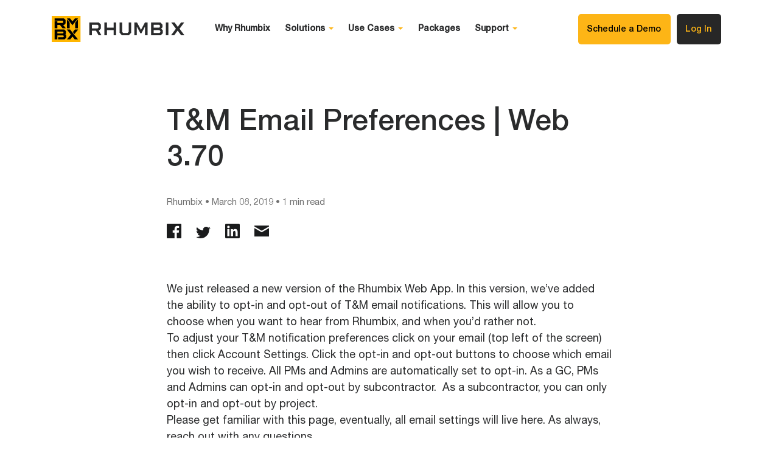

--- FILE ---
content_type: text/html; charset=utf-8
request_url: https://www.rhumbix.com/blog/tm-email-preferences-web-3-70
body_size: 48978
content:
<!DOCTYPE html><html><head><meta name="viewport" content="width=device-width"/><meta charSet="utf-8"/><title>T&amp;amp;M Email Preferences | Web 3.70 - Rhumbix</title><meta name="description"/><meta name="robots" content="index, follow, max-snippet:-1, max-image-preview:large, max-video-preview:-1"/><link rel="canonical" href="/blog/tm-email-preferences-web-3-70"/><meta property="og:locale" content="en_US"/><meta property="og:type" content="article"/><meta property="og:title" content="T&amp;amp;M Email Preferences | Web 3.70 - Rhumbix"/><meta property="og:description" content="We just released a new version of the Rhumbix Web App. In this version, we&amp;#8217;ve added the ability to opt-in and opt-out of T&amp;amp;M email notifications. This will allow you to choose when you want to hear from Rhumbix, and when you&amp;#8217;d rather not. To adjust your T&amp;amp;M notification preferences click on your email (top &amp;hellip; Continue reading &quot;T&amp;amp;M Email Preferences | Web 3.70&quot;"/><meta property="og:url" content="/blog/tm-email-preferences-web-3-70"/><meta property="og:site_name" content="Rhumbix"/><meta property="article:modified_time" content="2019-03-08T23:26:26+00:00"/><meta name="twitter:card" content="summary_large_image"/><meta name="next-head-count" content="14"/><link rel="preload" href="/_next/static/css/cd9e12419c119493.css" as="style"/><link rel="stylesheet" href="/_next/static/css/cd9e12419c119493.css" data-n-g=""/><link rel="preload" href="/_next/static/css/cdbadc309f9408db.css" as="style"/><link rel="stylesheet" href="/_next/static/css/cdbadc309f9408db.css" data-n-p=""/><link rel="preload" href="/_next/static/css/a39841e393c35152.css" as="style"/><link rel="stylesheet" href="/_next/static/css/a39841e393c35152.css" data-n-p=""/><noscript data-n-css=""></noscript><script defer="" nomodule="" src="/_next/static/chunks/polyfills-5cd94c89d3acac5f.js"></script><script src="/_next/static/chunks/webpack-86f4a85e96be4511.js" defer=""></script><script src="/_next/static/chunks/framework-7855a066dcc4b218.js" defer=""></script><script src="/_next/static/chunks/main-b940ef23b316f3ce.js" defer=""></script><script src="/_next/static/chunks/pages/_app-5fdba317e1c9b8c7.js" defer=""></script><script src="/_next/static/chunks/5675-c62cf42334ca676f.js" defer=""></script><script src="/_next/static/chunks/8582-6f993cca82a5ae9d.js" defer=""></script><script src="/_next/static/chunks/987-dfca5752bd61a3ff.js" defer=""></script><script src="/_next/static/chunks/2766-aea2ed2d00e8e9af.js" defer=""></script><script src="/_next/static/chunks/pages/blog/%5Bslug%5D-8713243e8116ee04.js" defer=""></script><script src="/_next/static/cc5H5OZdmm9aKJKkZi0_R/_buildManifest.js" defer=""></script><script src="/_next/static/cc5H5OZdmm9aKJKkZi0_R/_ssgManifest.js" defer=""></script><script src="/_next/static/cc5H5OZdmm9aKJKkZi0_R/_middlewareManifest.js" defer=""></script></head><body><div id="__next" data-reactroot=""><div class="Layout_wrap__lab_D"><header class="Header_wrap__NudLk"><div class="Header_inner__tfr0u container"><a class="Header_logoWrap__OYVJR" href="/"><div class="Header_logo__gECVj"><svg data-name="Group 141" xmlns="http://www.w3.org/2000/svg" width="217.981" height="42.533"><path data-name="Rectangle 27" fill="#ffb600" d="M0 0h47.272v42.533H0z"></path><path data-name="Path 200" d="m37.39 29.693 5.976-7.355h-5.347l-3.3 4.064Z"></path><path data-name="Path 201" d="M30.155 22.339h-5.348l6.606 8.128-6.33 7.791h5.347l3.657-4.5 3.657 4.5h5.347Z"></path><path data-name="Path 202" d="m34.086 15.34 9-11.08-5.064.017-3.932 4.839-3.936-4.839-5.072-.019Z"></path><path data-name="Path 203" d="M25.083 5.808v14.369h4.5v-8.83Z"></path><path data-name="Path 204" d="M38.589 11.348v8.829h4.5V5.808Z"></path><path data-name="Path 205" d="M18.759 14.883h1.509l2.563-2.716V6.811l-2.563-2.552H4.823v3.718h13.15l.778.772v2.127l-.778.819H9.326V8.95h-4.5v11.228h4.5v-5.295h4.087l4.3 5.295h5.346Z"></path><path data-name="Path 206" d="m22.409 30.023.809-.857V24.89l-2.56-2.551H4.823v15.919h4.5v-6.375h9.535l.778.819v1.394l-.778.773h-8.481v3.39h10.781l2.563-2.552v-4.295Zm-3.272-2.149-.778.819H9.325v-2.964h9.033l.778.773Z"></path><path data-name="Path 207" d="m77.015 31.635-4.34-7.446h-6.726v7.446H61.8V10.897h15.638l3.339 3.255v6.568l-3.471 3.6 4.3 7.312ZM65.95 20.47h9.464l1.215-1.255v-3.413l-1.219-1.186h-9.459Z" fill="#2a2b2c"></path><path data-name="Path 208" d="M101.643 31.635v-8.51H90.652v8.51h-4.149V10.897h4.149v8.509h10.991v-8.509h4.15v20.738Z" fill="#2a2b2c"></path><path data-name="Path 209" d="M163.292 31.635V10.897h15.229l3.372 3.378v4.566l-2.139 2.144 2.765 2.769v4.5l-3.373 3.378Zm4.149-3.72h9.711l1.218-1.22v-1.879l-1.686-1.691h-9.243Zm0-8.51h8.955l1.349-1.245v-2.323l-1.219-1.221h-9.085Z" fill="#2a2b2c"></path><path data-name="Rectangle 28" fill="#2a2b2c" d="M187.501 10.897h4.15v20.738h-4.15z"></path><path data-name="Path 210" d="m212.446 10.897-5.33 7.06-5.33-7.06h-5.4l7.652 10.137-8 10.6h5.182l5.682-7.526 5.682 7.526h5.405l-8.005-10.6 7.652-10.136Z" fill="#2a2b2c"></path><path data-name="Path 211" d="M153.232 31.635v-13.62l-.233-.059-5.659 10.489h-1.647l-5.659-10.489-.233.059v13.62h-4.149V10.897h4.507l6.467 12 6.467-12h4.288v20.738Z" fill="#2a2b2c"></path><path data-name="Path 212" d="m115.426 31.635-3.951-4V10.897h4.15v15.259l1.817 1.839h7.107l1.816-1.839V10.897h4.151v16.741l-3.951 4Z" fill="#2a2b2c"></path></svg></div></a><nav class="Header_nav__9EX6V"><span class="Header_linkWrap__d4628"><a class="Header_link__rGBLH" href="/why_rhumbix">Why Rhumbix</a></span><span class="Header_linkWrap__d4628"><span class="Header_linkWrap__d4628"><a class="Header_link__rGBLH">Solutions<span class="Header_icon__DnvSV"><svg xmlns="http://www.w3.org/2000/svg" width="8" height="6"><path data-name="Polygon 6" d="M4 4 0 0h8Z" fill="#fdb516"></path></svg></span></a></span><div class="Header_dropDownWrap__bcNiH"><div class="container Header_dropDown2Col__Q3bHA"><div class=""><h3 class="Header_subText__XjZsm">Field &amp; Workforce Management</h3><div><div class="Header_nestFirstColWrap__cmAaW"><div class="Header_nestFirstCol_Left3Col__U5BA6"><a class="Header_navLink__rkTcD" href="/solutions/timekeeping"><h4 class="Header_nestLinkText__xCx9X"><span class="Header_navIcon__eAnpR"><svg data-name="Group 6579" xmlns="http://www.w3.org/2000/svg" width="19.25" height="19.25"><defs><clipPath id="a"><path data-name="Rectangle 8206" fill="none" stroke="#b3b6b9" d="M0 0h19.25v19.25H0z"></path></clipPath></defs><g data-name="Group 6581" clip-path="url(#a)" fill="none" stroke="#b3b6b9"><circle data-name="Ellipse 1591" cx="9" cy="9" r="9" transform="translate(.625 .625)" stroke-linejoin="round" stroke-width="1.25"></circle><path data-name="Line 2467" d="M9.67 16.623v-2.389"></path><path data-name="Line 2468" d="M2.627 9.625h2.389"></path><path data-name="Line 2469" d="M14.235 9.625h2.389"></path><path data-name="Path 6598" d="m6.236 12.916 3.433-3.291v-7"></path><circle data-name="Ellipse 1592" cx="1" cy="1" r="1" transform="translate(8.625 8.625)" stroke-miterlimit="10"></circle><circle data-name="Ellipse 1593" cx="6.5" cy="6.5" r="6.5" transform="translate(3.125 3.125)"></circle></g></svg></span>Time &amp; Attendance</h4><p class="Header_nestLinkContent__xLK3L">Crew or individual time entry for payroll, labor compliance, and job cost accounting.</p></a><a class="Header_navLink__rkTcD" href="/solutions/production_tracking"><h4 class="Header_nestLinkText__xCx9X"><span class="Header_navIcon__eAnpR"><svg data-name="Group 6601" xmlns="http://www.w3.org/2000/svg" width="19.25" height="19.25"><defs><clipPath id="a"><path data-name="Rectangle 8202" fill="none" stroke="#b3b6b9" d="M0 0h19.25v19.25H0z"></path></clipPath></defs><g data-name="Group 6576" clip-path="url(#a)" fill="none" stroke="#b3b6b9" stroke-linejoin="round" stroke-width="1.25"><rect data-name="Rectangle 8199" width="4" height="8" rx="1" transform="translate(.625 10.625)"></rect><rect data-name="Rectangle 8200" width="4" height="13" rx="1" transform="translate(7.625 5.625)"></rect><rect data-name="Rectangle 8201" width="4" height="18" rx="1" transform="translate(14.625 .625)"></rect></g></svg></span>Production Tracking</h4><p class="Header_nestLinkContent__xLK3L">Improve visibility into project performance with real-time tracking of installed quantities and labor productivity.</p></a><a class="Header_navLink__rkTcD" href="/solutions/compliance"><h4 class="Header_nestLinkText__xCx9X"><span class="Header_navIcon__eAnpR"><svg xmlns="http://www.w3.org/2000/svg" width="18.124" height="18.09"><defs><clipPath id="a"><path data-name="Rectangle 8221" fill="none" stroke="#b3b6b9" d="M0 0h18.124v18.09H0z"></path></clipPath></defs><g data-name="Group 6598"><g data-name="Group 6587" clip-path="url(#a)" fill="none" stroke="#b3b6b9" stroke-linejoin="round"><path data-name="Path 6603" d="M8.167 1.178.718 16.045a1 1 0 0 0 .908 1.42H16.5a1 1 0 0 0 .908-1.42L9.956 1.178a1 1 0 0 0-1.789 0Z" stroke-width="1.25"></path><path data-name="Path 6604" d="M10.092 6.683a1 1 0 1 0-2 0v3a1 1 0 0 0 2 0Z"></path><circle data-name="Ellipse 1595" cx="1" cy="1" r="1" transform="translate(8.032 12.897)"></circle></g></g></svg></span>Compliance </h4><p class="Header_nestLinkContent__xLK3L">Helping construction customers meet compliance and regulatory requirements.</p></a></div><div class="Header_nestFirstCol_Center3Col__RqRaX"><a class="Header_navLink__rkTcD" href="/solutions/change-orders"><h4 class="Header_nestLinkText__xCx9X"><span class="Header_navIcon__eAnpR"><svg xmlns="http://www.w3.org/2000/svg" width="15.25" height="19.25"><defs><clipPath id="a"><path data-name="Rectangle 8224" fill="none" stroke="#b3b6b9" d="M0 0h15.25v19.25H0z"></path></clipPath></defs><g data-name="Group 6597" clip-path="url(#a)" fill="none" stroke="#b3b6b9"><path data-name="Path 6606" d="M.625 1.625v16a1 1 0 0 0 1 1h12a1 1 0 0 0 1-1V6.635a.028.028 0 0 0-.007-.017L8.632.632a.028.028 0 0 0-.017-.007h-6.99a1 1 0 0 0-1 1Z" stroke-miterlimit="10" stroke-width="1.25"></path><path data-name="Line 2482" d="M3.625 14.06h5"></path><path data-name="Line 2483" d="M3.625 10.563h8"></path><path data-name="Path 6607" d="M14.625 6.625h-5a1 1 0 0 1-1-1v-5" stroke-miterlimit="10" stroke-width="1.25"></path></g></svg></span>Change Orders</h4><p class="Header_nestLinkContent__xLK3L">Track unplanned work in real-time field and streamline the processing of Change Orders.</p></a><a class="Header_navLink__rkTcD" href="/solutions/time_materials"><h4 class="Header_nestLinkText__xCx9X"><span class="Header_navIcon__eAnpR"><svg xmlns="http://www.w3.org/2000/svg" width="15.25" height="19.25"><defs><clipPath id="a"><path data-name="Rectangle 8224" fill="none" stroke="#b3b6b9" d="M0 0h15.25v19.25H0z"></path></clipPath></defs><g data-name="Group 6597" clip-path="url(#a)" fill="none" stroke="#b3b6b9"><path data-name="Path 6606" d="M.625 1.625v16a1 1 0 0 0 1 1h12a1 1 0 0 0 1-1V6.635a.028.028 0 0 0-.007-.017L8.632.632a.028.028 0 0 0-.017-.007h-6.99a1 1 0 0 0-1 1Z" stroke-miterlimit="10" stroke-width="1.25"></path><path data-name="Line 2482" d="M3.625 14.06h5"></path><path data-name="Line 2483" d="M3.625 10.563h8"></path><path data-name="Path 6607" d="M14.625 6.625h-5a1 1 0 0 1-1-1v-5" stroke-miterlimit="10" stroke-width="1.25"></path></g></svg></span>T&amp;M Work Tracking</h4><p class="Header_nestLinkContent__xLK3L">Track work contracted on a time and materials basis for invoicing, approvals, and payment.</p></a><a class="Header_navLink__rkTcD" href="/solutions/integrations"><h4 class="Header_nestLinkText__xCx9X"><span class="Header_navIcon__eAnpR"><svg xmlns="http://www.w3.org/2000/svg" width="15.25" height="19.25"><defs><clipPath id="a"><path data-name="Rectangle 8224" fill="none" stroke="#b3b6b9" d="M0 0h15.25v19.25H0z"></path></clipPath></defs><g data-name="Group 6597" clip-path="url(#a)" fill="none" stroke="#b3b6b9"><path data-name="Path 6606" d="M.625 1.625v16a1 1 0 0 0 1 1h12a1 1 0 0 0 1-1V6.635a.028.028 0 0 0-.007-.017L8.632.632a.028.028 0 0 0-.017-.007h-6.99a1 1 0 0 0-1 1Z" stroke-miterlimit="10" stroke-width="1.25"></path><path data-name="Line 2482" d="M3.625 14.06h5"></path><path data-name="Line 2483" d="M3.625 10.563h8"></path><path data-name="Path 6607" d="M14.625 6.625h-5a1 1 0 0 1-1-1v-5" stroke-miterlimit="10" stroke-width="1.25"></path></g></svg></span>Integrations</h4><p class="Header_nestLinkContent__xLK3L">The construction industry has been plagued by data silos. Rhumbix is designed for interoperability.</p></a></div><div class="Header_nestFirstCol_Right3Col__EXcsB"><a class="Header_navLink__rkTcD" href="/solutions/construction_reports"><h4 class="Header_nestLinkText__xCx9X"><span class="Header_navIcon__eAnpR"><svg xmlns="http://www.w3.org/2000/svg" width="15.25" height="19.25"><defs><clipPath id="a"><path data-name="Rectangle 8224" fill="none" stroke="#b3b6b9" d="M0 0h15.25v19.25H0z"></path></clipPath></defs><g data-name="Group 6597" clip-path="url(#a)" fill="none" stroke="#b3b6b9"><path data-name="Path 6606" d="M.625 1.625v16a1 1 0 0 0 1 1h12a1 1 0 0 0 1-1V6.635a.028.028 0 0 0-.007-.017L8.632.632a.028.028 0 0 0-.017-.007h-6.99a1 1 0 0 0-1 1Z" stroke-miterlimit="10" stroke-width="1.25"></path><path data-name="Line 2482" d="M3.625 14.06h5"></path><path data-name="Line 2483" d="M3.625 10.563h8"></path><path data-name="Path 6607" d="M14.625 6.625h-5a1 1 0 0 1-1-1v-5" stroke-miterlimit="10" stroke-width="1.25"></path></g></svg></span>Daily Reports</h4><p class="Header_nestLinkContent__xLK3L">Easily create daily reports from timecards to document progress and site conditions.</p></a><a class="Header_navLink__rkTcD" href="/solutions/health-safety"><h4 class="Header_nestLinkText__xCx9X"><span class="Header_navIcon__eAnpR"><svg xmlns="http://www.w3.org/2000/svg" width="18.124" height="18.09"><defs><clipPath id="a"><path data-name="Rectangle 8221" fill="none" stroke="#b3b6b9" d="M0 0h18.124v18.09H0z"></path></clipPath></defs><g data-name="Group 6598"><g data-name="Group 6587" clip-path="url(#a)" fill="none" stroke="#b3b6b9" stroke-linejoin="round"><path data-name="Path 6603" d="M8.167 1.178.718 16.045a1 1 0 0 0 .908 1.42H16.5a1 1 0 0 0 .908-1.42L9.956 1.178a1 1 0 0 0-1.789 0Z" stroke-width="1.25"></path><path data-name="Path 6604" d="M10.092 6.683a1 1 0 1 0-2 0v3a1 1 0 0 0 2 0Z"></path><circle data-name="Ellipse 1595" cx="1" cy="1" r="1" transform="translate(8.032 12.897)"></circle></g></g></svg></span>Health &amp; Safety Reporting</h4><p class="Header_nestLinkContent__xLK3L">JHAs, AHAs, Pre-Task Plans, Hot Work Permits…we have you covered when it comes to safety documentation and reporting.</p></a><a class="Header_navLink__rkTcD" href="/solutions/custom-forms-workflows"><h4 class="Header_nestLinkText__xCx9X"><span class="Header_navIcon__eAnpR"><svg xmlns="http://www.w3.org/2000/svg" width="15.25" height="19.25"><defs><clipPath id="a"><path data-name="Rectangle 8224" fill="none" stroke="#b3b6b9" d="M0 0h15.25v19.25H0z"></path></clipPath></defs><g data-name="Group 6597" clip-path="url(#a)" fill="none" stroke="#b3b6b9"><path data-name="Path 6606" d="M.625 1.625v16a1 1 0 0 0 1 1h12a1 1 0 0 0 1-1V6.635a.028.028 0 0 0-.007-.017L8.632.632a.028.028 0 0 0-.017-.007h-6.99a1 1 0 0 0-1 1Z" stroke-miterlimit="10" stroke-width="1.25"></path><path data-name="Line 2482" d="M3.625 14.06h5"></path><path data-name="Line 2483" d="M3.625 10.563h8"></path><path data-name="Path 6607" d="M14.625 6.625h-5a1 1 0 0 1-1-1v-5" stroke-miterlimit="10" stroke-width="1.25"></path></g></svg></span>Custom Forms &amp; Workflows</h4><p class="Header_nestLinkContent__xLK3L">Digitize any form or workflow.</p></a></div></div></div></div><div class="Header_subWrapLeftBorder__YFPgR"><h3 class="Header_subText__XjZsm">Analytics &amp; Reporting</h3><div><div><a class="Header_navLink__rkTcD" href="/solutions/field_analytix"><h4 class="Header_nestLinkText__xCx9X"><span class="Header_navIcon__eAnpR"><svg data-name="Group 6578" xmlns="http://www.w3.org/2000/svg" width="19.25" height="19.25"><defs><clipPath id="a"><path data-name="Rectangle 8204" fill="none" stroke="#b3b6b9" d="M0 0h19.25v19.25H0z"></path></clipPath></defs><g data-name="Group 6578" clip-path="url(#a)" fill="none" stroke="#b3b6b9"><rect data-name="Rectangle 8203" width="18" height="18" rx="2" transform="translate(.625 .625)" stroke-linejoin="round" stroke-width="1.25"></rect><path data-name="Line 2461" d="M5.625 14.625v-5"></path><path data-name="Line 2462" d="M9.625 14.625v-8"></path><path data-name="Line 2463" d="M13.625 14.625v-10"></path></g></svg></span>Field Analytix™</h4><p class="Header_nestLinkContent__xLK3L">Improve project performances with instant insights.</p></a><a class="Header_navLink__rkTcD" href="/solutions/data_explorer"><h4 class="Header_nestLinkText__xCx9X"><span class="Header_navIcon__eAnpR"><svg xmlns="http://www.w3.org/2000/svg" width="18.835" height="18.835"><defs><clipPath id="a"><path data-name="Rectangle 8208" fill="none" stroke="#b3b6b9" d="M0 0h18.835v18.835H0z"></path></clipPath></defs><g data-name="Group 6602"><g data-name="Group 6582" clip-path="url(#a)" fill="none" stroke="#b3b6b9" stroke-linejoin="round"><path data-name="Rectangle 8207" d="m12.174 12.881.707-.707a1 1 0 0 1 1.414 0l3.622 3.622a1 1 0 0 1 0 1.414l-.707.707a1 1 0 0 1-1.414 0l-3.622-3.622a1 1 0 0 1 0-1.414Z" stroke-width="1.2498125"></path><circle data-name="Ellipse 1594" cx="6" cy="6" r="6" transform="translate(.625 .625)" stroke-width="1.25"></circle><path data-name="Line 2470" stroke-width="2.5" d="m12.559 12.559-1.692-1.692"></path></g></g></svg></span><span class="Header_newIcon__oIFmy"><svg xmlns="http://www.w3.org/2000/svg" width="35" height="21"><g data-name="Group 6620" transform="translate(-1070 -302)"><rect data-name="Rectangle 8226" width="35" height="21" rx="2" transform="translate(1070 302)" fill="#fdb52b"></rect><text transform="translate(1075 317)" fill="#1a1b1c" font-size="12" font-family="HelveticaNeue-Medium, Helvetica Neue" font-weight="500"><tspan x="0" y="0">New</tspan></text></g></svg></span>Data Explorer</h4><p class="Header_nestLinkContent__xLK3L">No-code custom report and dashboard builder.</p></a></div></div></div></div></div></span><span class="Header_linkWrap__d4628"><span class="Header_linkWrap__d4628"><a class="Header_link__rGBLH">Use Cases<span class="Header_icon__DnvSV"><svg xmlns="http://www.w3.org/2000/svg" width="8" height="6"><path data-name="Polygon 6" d="M4 4 0 0h8Z" fill="#fdb516"></path></svg></span></a></span><div class="Header_dropDownWrap__bcNiH"><div class="container Header_dropDown__SJkXk"><div class=""><h3 class="Header_subText__XjZsm">Contractor Type</h3><div><div class="Header_nestFirstColWrap__cmAaW"><div class="Header_nestFirstCol_Left__LT93H"><a class="Header_navLink__rkTcD" href="/usecase/trade_contractor"><h4 class="Header_nestLinkText__xCx9X">Trade Contractor</h4><p class="Header_nestLinkContent__xLK3L">Keep projects on schedule and minimize additional costs. </p></a><a class="Header_navLink__rkTcD" href="/usecase/self_perform"><h4 class="Header_nestLinkText__xCx9X">Self Performing General Contractor</h4><p class="Header_nestLinkContent__xLK3L">Create the best value for your client with clear insights.</p></a><a class="Header_navLink__rkTcD" href="/usecase/general_contractor"><h4 class="Header_nestLinkText__xCx9X">General Contractor</h4><p class="Header_nestLinkContent__xLK3L">Expand your project perspective to stay on the same page.</p></a></div><div class="Header_nestFirstCol_Right__OOifg"><a class="Header_navLink__rkTcD" href="/usecase/project_owner"><h4 class="Header_nestLinkText__xCx9X">Project Owner</h4><p class="Header_nestLinkContent__xLK3L">Access data insights to guide project success.</p></a><a class="Header_navLink__rkTcD" href="/usecase/public_sector"><h4 class="Header_nestLinkText__xCx9X">Public Sector</h4><p class="Header_nestLinkContent__xLK3L">Gain visibility into your capital programs and construction projects.</p></a></div></div></div></div><div class="Header_subWrapLeftBorder__YFPgR"><h3 class="Header_subText__XjZsm">Use Case</h3><div><div><a class="Header_navLink__rkTcD" href="/usecase/project_managers"><h4 class="Header_nestLinkText__xCx9X">Project Managers</h4><p class="Header_nestLinkContent__xLK3L">Improve efficiency by connecting the field and office.</p></a><a class="Header_navLink__rkTcD" href="/usecase/payroll_accounting"><h4 class="Header_nestLinkText__xCx9X">Payroll &amp; Accounting</h4><p class="Header_nestLinkContent__xLK3L">Mobile-friendly construction payroll and timekeeping.</p></a><a class="Header_navLink__rkTcD" href="/usecase/field"><h4 class="Header_nestLinkText__xCx9X">Field Teams</h4><p class="Header_nestLinkContent__xLK3L">Time tracking for a mobile workforce.</p></a><a class="Header_navLink__rkTcD" href="/usecase/construction_operations"><h4 class="Header_nestLinkText__xCx9X">Construction Operations</h4><p class="Header_nestLinkContent__xLK3L">Capture more detailed reports in a fraction of the time.</p></a></div></div></div><div class="Header_subWrapLeftBorder__YFPgR Header_hideSection__X3FHT"><h3 class="Header_subText__XjZsm">Specialty</h3><div><div><a class="Header_navLink__rkTcD Header_navLink__noContent__OpO8V" href="/usecase/payroll_accounting"><h4 class="Header_nestLinkText__xCx9X">Electrical</h4></a><a class="Header_navLink__rkTcD Header_navLink__noContent__OpO8V" href="/usecase/field"><h4 class="Header_nestLinkText__xCx9X">Mechanical</h4></a><a class="Header_navLink__rkTcD Header_navLink__noContent__OpO8V" href="/usecase/construction_operations"><h4 class="Header_nestLinkText__xCx9X">Plumbing</h4></a><a class="Header_navLink__rkTcD Header_navLink__noContent__OpO8V" href="/usecase/construction_operations"><h4 class="Header_nestLinkText__xCx9X">Painting &amp; Drywall</h4></a><a class="Header_navLink__rkTcD Header_navLink__noContent__OpO8V" href="/usecase/construction_operations"><h4 class="Header_nestLinkText__xCx9X">Earth-moving</h4></a><a class="Header_navLink__rkTcD Header_navLink__noContent__OpO8V" href="/usecase/construction_operations"><h4 class="Header_nestLinkText__xCx9X">Glass &amp; Glazing</h4></a><a class="Header_navLink__rkTcD Header_navLink__noContent__OpO8V" href="/usecase/construction_operations"><h4 class="Header_nestLinkText__xCx9X">Steel &amp; Specialty Metals</h4></a><a class="Header_navLink__rkTcD Header_navLink__noContent__OpO8V" href="/usecase/construction_operations"><h4 class="Header_nestLinkText__xCx9X">Heavy Civil &amp; Industrial</h4></a><a class="Header_navLink__rkTcD Header_navLink__noContent__OpO8V" href="/usecase/construction_operations"><h4 class="Header_nestLinkText__xCx9X">Drilling &amp; Pipeline</h4></a></div></div></div><div class="Header_snippet__HgGQf"><div class="Header_snippetHeader__x81nF">Use Cases Highlight</div><img class="Header_snippetImage__QNS4Y" src="https://rhumbixcms.wpengine.com/wp-content/uploads/2022/07/CUST_RGCON-500x287.jpg" alt="Self Performing General Contractors"/><div class="Header_snippetTitle__rdbrK">Specialty Drywall Contractor Saves Up to 20 Hours a Week Using Rhumbix Timekeeping</div><a class="Header_snippetLink__EX7Mq" href="/blog/rg-construction-services-inc">Learn more</a></div></div></div></span><span class="Header_linkWrap__d4628"><a class="Header_link__rGBLH" href="/pricing">Packages</a></span><span class="Header_linkWrap__d4628"><span class="Header_linkWrap__d4628"><a class="Header_link__rGBLH">Support<span class="Header_icon__DnvSV"><svg xmlns="http://www.w3.org/2000/svg" width="8" height="6"><path data-name="Polygon 6" d="M4 4 0 0h8Z" fill="#fdb516"></path></svg></span></a></span><div class="Header_dropDownWrap__bcNiH"><div class="container Header_dropDown__SJkXk"><div class=""><h3 class="Header_subText__XjZsm">Learn</h3><div><div class="Header_nestFirstColWrap__cmAaW"><div class="Header_nestFirstCol_Left__LT93H"><a class="Header_navLink__rkTcD" href="/resources/videos"><h4 class="Header_nestLinkText__xCx9X">Videos</h4><p class="Header_nestLinkContent__xLK3L">View all of the Rhumbix video resources.</p></a><a class="Header_navLink__rkTcD" href="/resources/stories"><h4 class="Header_nestLinkText__xCx9X">Customer Stories</h4><p class="Header_nestLinkContent__xLK3L">See how other contractors are using Rhumbix to drive new gains.</p></a><a class="Header_navLink__rkTcD" href="/resources/blog"><h4 class="Header_nestLinkText__xCx9X">Blog</h4><p class="Header_nestLinkContent__xLK3L">Explore the latest on construction innovation, product news, and more.</p></a><a class="Header_navLink__rkTcD" href="/resources/about"><h4 class="Header_nestLinkText__xCx9X">About Rhumbix</h4><p class="Header_nestLinkContent__xLK3L">See how Rhumbix is driving the future of Construction.</p></a></div><div class="Header_nestFirstCol_Right__OOifg"><a class="Header_navLink__rkTcD" href="/resources/product_updates"><h4 class="Header_nestLinkText__xCx9X">Product Updates</h4><p class="Header_nestLinkContent__xLK3L">Keep up to date with the latest features in Rhumbix.</p></a><a class="Header_navLink__rkTcD" href="/resources/webinars"><h4 class="Header_nestLinkText__xCx9X">Webinars</h4><p class="Header_nestLinkContent__xLK3L">Capture more detailed reports in a fraction of the time.</p></a><a class="Header_navLink__rkTcD" href="calculator"><h4 class="Header_nestLinkText__xCx9X">Rhumbix T&amp;M ROI Calculator</h4><p class="Header_nestLinkContent__xLK3L">Let Rhumbix show you the savings that you could be getting.</p></a></div></div></div></div><div class="Header_subWrapLeftBorder__YFPgR"><h3 class="Header_subText__XjZsm">Customer Support</h3><div><div><a class="Header_navLink__rkTcD" href="/resources/contact"><h4 class="Header_nestLinkText__xCx9X">Contact Us</h4><p class="Header_nestLinkContent__xLK3L">We&#x27;re here when you need us.</p></a><a class="Header_navLink__rkTcD" href="https://intercom.help/rhumbix-helpcenter"><h4 class="Header_nestLinkText__xCx9X">Self Help Center</h4><p class="Header_nestLinkContent__xLK3L">Get advice and answers from the Rhumbix Team.</p></a><a class="Header_navLink__rkTcD" href="/resources/support"><h4 class="Header_nestLinkText__xCx9X">Support</h4><p class="Header_nestLinkContent__xLK3L">Rhumbix Support FAQ </p></a></div></div></div><div class="Header_snippet__HgGQf"><div class="Header_snippetHeader__x81nF">Support Highlight</div><img class="Header_snippetImage__QNS4Y" src="https://rhumbixcms.wpengine.com/wp-content/uploads/2018/08/samuel-zeller-18760-unsplash-450x300.jpg" alt="lockers"/><div class="Header_snippetTitle__rdbrK">4 Tips for Building an Efficient Contracting Business</div><a class="Header_snippetLink__EX7Mq" href="/blog/4-tips-for-building-an-efficient-contracting-business">Learn more</a></div></div></div></span></nav><div class="Header_right__2BmJ_"><a href="https://go.rhumbix.com/scheduledemo" class="Header_demoButton__Iu_hi" target="_blank" rel="noopener noreferrer"><button class="Header_button__fzu3_">Schedule a Demo</button></a><a href="https://platform.rhumbix.com/rhumbix/login/" class="Header_link__rGBLH Header_login__2FMXY"><button class="Header_button__fzu3_ Header_button__login__jy70W">Log In</button></a></div><div class="Header_mobileToggle__3fMxg"><svg xmlns="http://www.w3.org/2000/svg" width="33" height="22"><g data-name="Group 6620" fill="#2a2b2c"><path data-name="Rectangle 7899" d="M0 0h33v4H0z"></path><path data-name="Rectangle 7900" d="M0 9h33v4H0z"></path><path data-name="Rectangle 7901" d="M0 18h33v4H0z"></path></g></svg></div></div></header><div class="Header_mobileNavOuter__Yu7us"><div class="Header_mobileNavInner____Dun"><h2 class="Header_mobileMainLink__AC8YP Header_mobileMainLink__noSub__yQ3yx"><a class="Header_mobileNavLink__P9YzG" href="/why_rhumbix">Why Rhumbix</a></h2><div class="Header_accordionHeaderWrap__ipZVL"><h2 class="Header_mobileMainLink__AC8YP Header_accordionHeader__nNCH_">Solutions</h2><div class="Header_mobileNavArrow__Sz6JK"><svg xmlns="http://www.w3.org/2000/svg" width="13.414" height="8.121"><g data-name="Group 6806"><path data-name="Path 6530" d="m12.707.707-6 6-6-6" fill="none" stroke="#d3d3d3" stroke-width="2"></path></g></svg></div><div class="Header_accordionContents__mliuT"><h3 class="Header_mobileNoLink__wQJGN">Field &amp; Workforce Management</h3><h3><a class="Header_mobileNavLinkNested__Hyr8T" href="/solutions/timekeeping">Time &amp; Attendance</a></h3><h3><a class="Header_mobileNavLinkNested__Hyr8T" href="/solutions/production_tracking">Production Tracking</a></h3><h3><a class="Header_mobileNavLinkNested__Hyr8T" href="/solutions/compliance">Compliance </a></h3><h3><a class="Header_mobileNavLinkNested__Hyr8T" href="/solutions/change-orders">Change Orders</a></h3><h3><a class="Header_mobileNavLinkNested__Hyr8T" href="/solutions/time_materials">T&amp;M Work Tracking</a></h3><h3><a class="Header_mobileNavLinkNested__Hyr8T" href="/solutions/integrations">Integrations</a></h3><h3><a class="Header_mobileNavLinkNested__Hyr8T" href="/solutions/construction_reports">Daily Reports</a></h3><h3><a class="Header_mobileNavLinkNested__Hyr8T" href="/solutions/health-safety">Health &amp; Safety Reporting</a></h3><h3><a class="Header_mobileNavLinkNested__Hyr8T Header_mobileNavLinkNested__last__6Gr8q" href="/solutions/custom-forms-workflows">Custom Forms &amp; Workflows</a></h3><h3 class="Header_mobileNoLink__wQJGN">Analytics &amp; Reporting</h3><h3><a class="Header_mobileNavLinkNested__Hyr8T" href="/solutions/field_analytix">Field Analytix™</a></h3><h3><a class="Header_mobileNavLinkNested__Hyr8T Header_mobileNavLinkNested__last__6Gr8q" href="/solutions/data_explorer">Data Explorer</a></h3></div></div><div class="Header_accordionHeaderWrap__ipZVL"><h2 class="Header_mobileMainLink__AC8YP Header_accordionHeader__nNCH_">Use Cases</h2><div class="Header_mobileNavArrow__Sz6JK"><svg xmlns="http://www.w3.org/2000/svg" width="13.414" height="8.121"><g data-name="Group 6806"><path data-name="Path 6530" d="m12.707.707-6 6-6-6" fill="none" stroke="#d3d3d3" stroke-width="2"></path></g></svg></div><div class="Header_accordionContents__mliuT"><h3 class="Header_mobileNoLink__wQJGN">Contractor Type</h3><h3><a class="Header_mobileNavLinkNested__Hyr8T" href="/usecase/trade_contractor">Trade Contractor</a></h3><h3><a class="Header_mobileNavLinkNested__Hyr8T" href="/usecase/self_perform">Self Performing General Contractor</a></h3><h3><a class="Header_mobileNavLinkNested__Hyr8T" href="/usecase/general_contractor">General Contractor</a></h3><h3><a class="Header_mobileNavLinkNested__Hyr8T" href="/usecase/project_owner">Project Owner</a></h3><h3><a class="Header_mobileNavLinkNested__Hyr8T Header_mobileNavLinkNested__last__6Gr8q" href="/usecase/public_sector">Public Sector</a></h3><h3 class="Header_mobileNoLink__wQJGN">Use Case</h3><h3><a class="Header_mobileNavLinkNested__Hyr8T" href="/usecase/project_managers">Project Managers</a></h3><h3><a class="Header_mobileNavLinkNested__Hyr8T" href="/usecase/payroll_accounting">Payroll &amp; Accounting</a></h3><h3><a class="Header_mobileNavLinkNested__Hyr8T" href="/usecase/field">Field Teams</a></h3><h3><a class="Header_mobileNavLinkNested__Hyr8T Header_mobileNavLinkNested__last__6Gr8q" href="/usecase/construction_operations">Construction Operations</a></h3><h3 class="Header_mobileNoLink__wQJGN">Specialty</h3></div></div><h2 class="Header_mobileMainLink__AC8YP Header_mobileMainLink__noSub__yQ3yx"><a class="Header_mobileNavLink__P9YzG" href="/pricing">Packages</a></h2><div class="Header_accordionHeaderWrap__ipZVL"><h2 class="Header_mobileMainLink__AC8YP Header_accordionHeader__nNCH_">Support</h2><div class="Header_mobileNavArrow__Sz6JK"><svg xmlns="http://www.w3.org/2000/svg" width="13.414" height="8.121"><g data-name="Group 6806"><path data-name="Path 6530" d="m12.707.707-6 6-6-6" fill="none" stroke="#d3d3d3" stroke-width="2"></path></g></svg></div><div class="Header_accordionContents__mliuT"><h3 class="Header_mobileNoLink__wQJGN">Learn</h3><h3><a class="Header_mobileNavLinkNested__Hyr8T" href="/resources/videos">Videos</a></h3><h3><a class="Header_mobileNavLinkNested__Hyr8T" href="/resources/stories">Customer Stories</a></h3><h3><a class="Header_mobileNavLinkNested__Hyr8T" href="/resources/blog">Blog</a></h3><h3><a class="Header_mobileNavLinkNested__Hyr8T" href="/resources/about">About Rhumbix</a></h3><h3><a class="Header_mobileNavLinkNested__Hyr8T" href="/resources/product_updates">Product Updates</a></h3><h3><a class="Header_mobileNavLinkNested__Hyr8T" href="/resources/webinars">Webinars</a></h3><h3><a class="Header_mobileNavLinkNested__Hyr8T Header_mobileNavLinkNested__last__6Gr8q" href="calculator">Rhumbix T&amp;M ROI Calculator</a></h3><h3 class="Header_mobileNoLink__wQJGN">Customer Support</h3><h3><a class="Header_mobileNavLinkNested__Hyr8T" href="/resources/contact">Contact Us</a></h3><h3><a class="Header_mobileNavLinkNested__Hyr8T" href="https://intercom.help/rhumbix-helpcenter">Self Help Center</a></h3><h3><a class="Header_mobileNavLinkNested__Hyr8T Header_mobileNavLinkNested__last__6Gr8q" href="/resources/support">Support</a></h3></div></div><h2 class="Header_mobileMainLink__AC8YP Header_mobileMainLink__noSub__yQ3yx"><a class="Header_mobileNavLink__P9YzG" href="https://platform.rhumbix.com/rhumbix/login/">Log In</a></h2></div></div><div class="BlogTemplate_wrap__4aMiq BlogTemplate_noImg__J2OnO"><div class="BlogTemplate_columnWrap__mHBke container-grid"><div class="BlogTemplate_column__xvaQr"><div class="BlogTemplate_columnInner__fFL78 BlogTemplate_header__SS_GH"><h5 class="BlogTemplate_headerTag__Dsvw8"></h5><h1 class="BlogTemplate_title__IKGtO">T&amp;M Email Preferences | Web 3.70</h1><p class="BlogTemplate_author__Lgi3e">Rhumbix<!-- --> • <!-- -->March 08, 2019<!-- --> • 1 min read</p><div class="BlogTemplate_socialLinks__2BEHz"><div class="SocialLinks_wrap__hGGS1 SocialLinks_post__raaGR"><a class="SocialLinks_socialLink__OuuNY" href="https://www.facebook.com/Rhumbix"><svg data-name="Social Icons – 24px / Facebook" xmlns="http://www.w3.org/2000/svg" width="24" height="24"><path data-name="Social Icons – 24px / Facebook" d="M22.676 0H1.324A1.324 1.324 0 0 0 0 1.324v21.352A1.324 1.324 0 0 0 1.324 24h11.5v-9.281H9.7v-3.633h3.124V8.412c0-3.1 1.9-4.788 4.659-4.788a26.565 26.565 0 0 1 2.789.141v3.24h-1.9c-1.506 0-1.8.712-1.8 1.763v2.313h3.6l-.472 3.633h-3.148V24h6.124A1.324 1.324 0 0 0 24 22.676V1.324A1.324 1.324 0 0 0 22.676 0Z" fill="#1a1b1c"></path></svg></a><a class="SocialLinks_socialLink__OuuNY" href="https://twitter.com/rhumbix"><svg xmlns="http://www.w3.org/2000/svg" width="24" height="19.5"><path data-name="Social Icons – 24px / Twitter" d="M7.539 19.5a13.916 13.916 0 0 0 14.012-14c0-.211 0-.422-.01-.633A10.029 10.029 0 0 0 24 2.313a9.987 9.987 0 0 1-2.833.777 4.952 4.952 0 0 0 2.17-2.725 9.8 9.8 0 0 1-3.131 1.19 4.927 4.927 0 0 0-8.519 3.368 5.435 5.435 0 0 0 .125 1.123A13.988 13.988 0 0 1 1.661.9a4.938 4.938 0 0 0 1.527 6.576A4.984 4.984 0 0 1 .96 6.861v.067a4.932 4.932 0 0 0 3.947 4.827 4.957 4.957 0 0 1-2.218.086 4.924 4.924 0 0 0 4.6 3.416 9.882 9.882 0 0 1-6.117 2.113A9.484 9.484 0 0 1 0 17.3a14.016 14.016 0 0 0 7.539 2.2" fill="#1a1b1c"></path></svg></a><a class="SocialLinks_socialLink__OuuNY" href="https://www.linkedin.com/company/rhumbix/"><svg data-name="Social Icons – 24px / LinkedIn" xmlns="http://www.w3.org/2000/svg" width="24" height="24"><path data-name="Social Icons – 24px / LinkedIn" d="M22.224 24H1.77A1.753 1.753 0 0 1 0 22.268V1.731A1.753 1.753 0 0 1 1.77 0h20.454A1.756 1.756 0 0 1 24 1.731v20.537A1.756 1.756 0 0 1 22.224 24ZM9.353 9v11.451h3.555v-5.665c0-1.454.254-2.941 2.134-2.941 1.85 0 1.85 1.755 1.85 3.036v5.571h3.559V14.17a7.2 7.2 0 0 0-.784-3.886 3.764 3.764 0 0 0-3.487-1.571 3.763 3.763 0 0 0-3.368 1.849h-.049V9Zm-5.8 0v11.451h3.565V9Zm1.786-5.7A2.065 2.065 0 1 0 7.4 5.368 2.068 2.068 0 0 0 5.339 3.3Z" fill="#1a1b1c"></path></svg></a><a class="SocialLinks_socialLink__OuuNY" href=""><svg data-name="Social Icons – 24px / Mail" xmlns="http://www.w3.org/2000/svg" width="24" height="24"><path data-name="Rectangle 8316" fill="none" d="M0 0h24v24H0z"></path><path data-name="Social Icons – 24px / Mail" d="M24 21H0V7.177l12 6.948 12-6.906V21Zm-12-9.429-9.6-5.64L0 4.521V3h24v1.569l-2.4 1.4-9.6 5.602Z" fill="#1a1b1c"></path></svg></a></div></div></div><div class="BlogTemplate_columnInner__fFL78 BlogTemplate_wysiwyg__NQV89"><div>We just released a new version of the Rhumbix Web App. In this version, we&#8217;ve added the ability to opt-in and opt-out of T&amp;M email notifications. This will allow you to choose when you want to hear from Rhumbix, and when you&#8217;d rather not.</div>
<div></div>
<div>To adjust your T&amp;M notification preferences click on your email (top left of the screen) then click Account Settings. Click the opt-in and opt-out buttons to choose which email you wish to receive. All PMs and Admins are automatically set to opt-in. As a GC, PMs and Admins can opt-in and opt-out by subcontractor.  As a subcontractor, you can only opt-in and opt-out by project.</div>
<div></div>
<div>Please get familiar with this page, eventually, all email settings will live here. As always, reach out with any questions.</div>
</div></div></div></div><div class="BlogFooter_wrap__8TJIu"><div class="container-grid"><div class="BlogFooter_column__lwJim"><div class="BlogFooter_columnInner__J1U5R"><div class="SocialLinks_wrap__hGGS1 SocialLinks_share__Ecye_"><p class="SocialLinks_text__vGuD4">Liked this? Share the resource.</p><a class="SocialLinks_socialLink__OuuNY" href="https://twitter.com/rhumbix"><svg xmlns="http://www.w3.org/2000/svg" width="24" height="19.5"><path data-name="Social Icons – 24px / Twitter" d="M7.539 19.5a13.916 13.916 0 0 0 14.012-14c0-.211 0-.422-.01-.633A10.029 10.029 0 0 0 24 2.313a9.987 9.987 0 0 1-2.833.777 4.952 4.952 0 0 0 2.17-2.725 9.8 9.8 0 0 1-3.131 1.19 4.927 4.927 0 0 0-8.519 3.368 5.435 5.435 0 0 0 .125 1.123A13.988 13.988 0 0 1 1.661.9a4.938 4.938 0 0 0 1.527 6.576A4.984 4.984 0 0 1 .96 6.861v.067a4.932 4.932 0 0 0 3.947 4.827 4.957 4.957 0 0 1-2.218.086 4.924 4.924 0 0 0 4.6 3.416 9.882 9.882 0 0 1-6.117 2.113A9.484 9.484 0 0 1 0 17.3a14.016 14.016 0 0 0 7.539 2.2" fill="#1a1b1c"></path></svg></a><a class="SocialLinks_socialLink__OuuNY" href="https://www.linkedin.com/company/rhumbix/"><svg data-name="Social Icons – 24px / LinkedIn" xmlns="http://www.w3.org/2000/svg" width="24" height="24"><path data-name="Social Icons – 24px / LinkedIn" d="M22.224 24H1.77A1.753 1.753 0 0 1 0 22.268V1.731A1.753 1.753 0 0 1 1.77 0h20.454A1.756 1.756 0 0 1 24 1.731v20.537A1.756 1.756 0 0 1 22.224 24ZM9.353 9v11.451h3.555v-5.665c0-1.454.254-2.941 2.134-2.941 1.85 0 1.85 1.755 1.85 3.036v5.571h3.559V14.17a7.2 7.2 0 0 0-.784-3.886 3.764 3.764 0 0 0-3.487-1.571 3.763 3.763 0 0 0-3.368 1.849h-.049V9Zm-5.8 0v11.451h3.565V9Zm1.786-5.7A2.065 2.065 0 1 0 7.4 5.368 2.068 2.068 0 0 0 5.339 3.3Z" fill="#1a1b1c"></path></svg></a><a class="SocialLinks_socialLink__OuuNY" href=""><svg data-name="Social Icons – 24px / Mail" xmlns="http://www.w3.org/2000/svg" width="24" height="24"><path data-name="Rectangle 8316" fill="none" d="M0 0h24v24H0z"></path><path data-name="Social Icons – 24px / Mail" d="M24 21H0V7.177l12 6.948 12-6.906V21Zm-12-9.429-9.6-5.64L0 4.521V3h24v1.569l-2.4 1.4-9.6 5.602Z" fill="#1a1b1c"></path></svg></a></div></div></div></div><div class="container"><div class="BlogSnippets_wrap__7NqIe"><h3 class="BlogSnippets_headerTitle__ckN2K">Learn how Rhumbix is helping contractors like you</h3><p class="BlogSnippets_headerText__zheFJ">The way construction is built is changing. Find resources to stay on top of the latest news.</p><div class="BlogSnippets_snippetWrap__0sfDN"><a class="BlogSnippets_snippet__gNYmx" href="/blog/construction-time-tracking-compliance-prevailing-wage-certified-payroll"><div class="BlogSnippets_imgWrap__yj46H"><img class="BlogSnippets_img__IBo6L" src="https://rhumbixcms.wpengine.com/wp-content/uploads/2026/01/Dont-Gamble-on-Compliance-Rhumbix-734x400.png" srcSet="https://rhumbixcms.wpengine.com/wp-content/uploads/2026/01/Dont-Gamble-on-Compliance-Rhumbix.png 800w, https://rhumbixcms.wpengine.com/wp-content/uploads/2026/01/Dont-Gamble-on-Compliance-Rhumbix-734x400.png 1000w" sizes="100vw"/><div class="BlogSnippets_tagsWrap__eo6F9"><div class="BlogSnippets_tag__90yUS">Payroll &amp; Accounting</div></div></div><div class="BlogSnippets_content__Ge2_e"><p class="BlogSnippets_readTime__dLENV">6 Minute Read</p><h4 class="BlogSnippets_snippetTitle__4nAnx">Construction Time Tracking Compliance: Prevailing Wage and Certified Payroll Guide</h4></div></a><a class="BlogSnippets_snippet__gNYmx" href="/blog/construction-time-tracking-field-teams-guide"><div class="BlogSnippets_imgWrap__yj46H"><img class="BlogSnippets_img__IBo6L" src="https://rhumbixcms.wpengine.com/wp-content/uploads/2026/01/Construction-Digital-Time-Tracking-Rhumbix-737x400.png" srcSet="https://rhumbixcms.wpengine.com/wp-content/uploads/2026/01/Construction-Digital-Time-Tracking-Rhumbix.png 800w, https://rhumbixcms.wpengine.com/wp-content/uploads/2026/01/Construction-Digital-Time-Tracking-Rhumbix-737x400.png 1000w" sizes="100vw"/><div class="BlogSnippets_tagsWrap__eo6F9"><div class="BlogSnippets_tag__90yUS">Time &amp; Materials Tracking</div></div></div><div class="BlogSnippets_content__Ge2_e"><p class="BlogSnippets_readTime__dLENV">5 Minute Read</p><h4 class="BlogSnippets_snippetTitle__4nAnx">Construction Time Tracking for Field Teams: The Complete Guide to Boosting Productivity and Cutting Labor Costs</h4></div></a><a class="BlogSnippets_snippet__gNYmx" href="/blog/online-timesheet-programs"><div class="BlogSnippets_imgWrap__yj46H"><img class="BlogSnippets_img__IBo6L" src="https://rhumbixcms.wpengine.com/wp-content/uploads/2026/01/Online-timesheet-programs-are-transforming-construction-600x400.png" srcSet="https://rhumbixcms.wpengine.com/wp-content/uploads/2026/01/Online-timesheet-programs-are-transforming-construction.png 800w, https://rhumbixcms.wpengine.com/wp-content/uploads/2026/01/Online-timesheet-programs-are-transforming-construction-600x400.png 1000w" sizes="100vw"/><div class="BlogSnippets_tagsWrap__eo6F9"><div class="BlogSnippets_tag__90yUS">Payroll &amp; Accounting</div></div></div><div class="BlogSnippets_content__Ge2_e"><p class="BlogSnippets_readTime__dLENV">6 Minute Read</p><h4 class="BlogSnippets_snippetTitle__4nAnx">Online Timesheet Programs are Transforming how Construction Businesses Track Time.</h4></div></a></div><div class="BlogSnippets_snippetWrap__0sfDN"></div></div></div></div><footer><div class="FooterContact_wrap__2gVkE"><div class="FooterContact_inner__AgQI1 container"><div><div class="FooterContact_sectionTitle__efHXz">Customer Support</div><div><h5 class="ContactPopUp_linkText__FyZjb">support@rhumbix.com</h5></div></div><div><div class="FooterContact_sectionTitle__efHXz">Contact Sales</div><a class="FooterContact_link__4b9Cd" href="tel:+1855-748-6249">+1 (855) 748 6249</a></div><div><div class="FooterContact_sectionTitle__efHXz">Email Sales</div><div><h5 class="ContactPopUp_linkText__FyZjb">sales@rhumbix.com</h5></div></div><div class="FooterContact_formWrap__XpCl3"><div class="FooterContact_sectionTitle__efHXz">Sign up for Rhumbix Updates</div><form class="EmailForm_wrap__CN3c9 EmailForm_dark__BQPMd"><label for="email4939mh" aria-label="Your work email" class="sr-only">Your Work Email</label><input type="email" class="EmailForm_input__uOh7H" placeholder="Your work email" name="email4939mh" autoComplete="off"/><input type="email" class="EmailForm_winnieThePooh__bJA1Y" placeholder="Your work email" name="email" autoComplete="off"/><button class="EmailForm_button__XIcDS">Get your demo</button></form></div></div></div><div class="FooterLinks_wrap__bWoz8"><div class="FooterLinks_inner__cKsad container"><div class="FooterLinks_col__L6_3Q"><div class="FooterLinks_link__dye80 FooterLinks_title__CL7Bv">Products</div><a class="FooterLinks_link__dye80" href="/why_rhumbix">Why Rhumbix</a><a class="FooterLinks_link__dye80" href="/solutions/timekeeping">Timekeeping</a><a class="FooterLinks_link__dye80" href="/solutions/production_tracking">Production Tracking</a><a class="FooterLinks_link__dye80" href="/solutions/construction_reports">Daily Construction Report</a><a class="FooterLinks_link__dye80" href="/solutions/time_materials">Time &amp; Materials Tracking</a><a class="FooterLinks_link__dye80" href="/solutions/field_analytix">Field Analytix™</a><a class="FooterLinks_link__dye80" href="/solutions/data_explorer">Data Explorer</a><a class="FooterLinks_link__dye80" href="/toolbox">Toolbox Talks</a><a class="FooterLinks_link__dye80" href="/solutions/reports">Site Access</a><a class="FooterLinks_link__dye80" href="/solutions/reports">Health &amp; Safety</a><a class="FooterLinks_link__dye80" href="/pricing">Pricing</a></div><div class="FooterLinks_col__L6_3Q"><div class="FooterLinks_link__dye80 FooterLinks_title__CL7Bv">Use Cases</div><a class="FooterLinks_link__dye80" href="/usecase/trade_contractor">Trade Contractors</a><a class="FooterLinks_link__dye80" href="/usecase/self_perform">Self Performing GC</a><a class="FooterLinks_link__dye80" href="/usecase/general_contractor">General Contractor</a><a class="FooterLinks_link__dye80" href="/usecase/project_owner">Project Owner</a><a class="FooterLinks_link__dye80" href="/usecase/public_sector">Public Sector</a><a class="FooterLinks_link__dye80" href="/usecase/project_managers">Project Managers</a><a class="FooterLinks_link__dye80" href="/usecase/payroll_accounting">Payroll &amp; Accounting</a><a class="FooterLinks_link__dye80" href="/usecase/field">Field Teams</a><a class="FooterLinks_link__dye80" href="/usecase/construction_operations">Construction Operations</a></div><div class="FooterLinks_col__L6_3Q"><div class="FooterLinks_link__dye80 FooterLinks_title__CL7Bv">Resources</div><a class="FooterLinks_link__dye80" href="/resources/stories">Customer Stories</a><a class="FooterLinks_link__dye80" href="/resources/blog">Blog</a><a class="FooterLinks_link__dye80" href="/resources/about">About Rhumbix</a><a class="FooterLinks_link__dye80" href="/resources/product_updates">Product Updates</a><a class="FooterLinks_link__dye80" href="/resources/webinars">Webinars</a><a class="FooterLinks_link__dye80" href="http://status.rhumbix.com">Rhumbix Status</a><a class="FooterLinks_link__dye80" href="/cookie_notice">Cookie Notice</a><a class="FooterLinks_link__dye80" href="/customer_agreement">Customer Agreement</a><a class="FooterLinks_link__dye80" href="https://www.rhumbix.com/service_terms">Product Specific Terms</a><a class="FooterLinks_link__dye80" href="/sitemap">Site Map</a><a class="FooterLinks_link__dye80" href="https://rhumbixcms.wpengine.com/wp-content/uploads/EULA-2015.pdf">EULA</a></div><div class="FooterLinks_col__L6_3Q"><div class="FooterLinks_link__dye80 FooterLinks_title__CL7Bv">About Us</div><a class="FooterLinks_link__dye80" href="/resources/about">About Us</a><a class="FooterLinks_link__dye80" href="/attributions">Attributions</a><a class="FooterLinks_link__dye80" href="/careers">Careers</a><a class="FooterLinks_link__dye80" href="/zach_scheel_bio">Zach Scheel</a><a class="FooterLinks_link__dye80" href="/drew_dewalt_bio">Drew DeWalt</a><a class="FooterLinks_link__dye80" href="/privacy">Privacy</a></div><div class="FooterLinks_col__L6_3Q"><div class="FooterLinks_link__dye80 FooterLinks_title__CL7Bv">Connect</div><a class="FooterLinks_link__dye80" href="https://go.rhumbix.com/scheduledemo">Request Demo</a><a class="FooterLinks_link__dye80" href="/resources/contact">Contact Us</a><a class="FooterLinks_link__dye80" href="https://intercom.help/rhumbix-helpcenter">Help Center</a><a class="FooterLinks_link__dye80" href="/resources/support">Support</a></div></div></div><div class="FooterLegal_wrap__UP4RI"><div class="FooterLegal_inner__HtJ6K container"><div class="FooterLegal_left__UF9vV"><div class="FooterLegal_veteranIcon__3dPrz"><svg data-name="Group 6057" xmlns="http://www.w3.org/2000/svg" width="155.451" height="38"><g data-name="Group 4230" fill="#2a2b2c"><path data-name="Path 5678" d="m16.591 0 1.867 5.746H24.5l-4.888 3.551 1.867 5.746-4.888-3.551-4.888 3.551 1.867-5.746-4.888-3.551h6.042Z"></path><path data-name="Path 5679" d="M16.59 31.905-.001 22.519v6.095L16.59 38l16.591-9.386v-6.095Z"></path><path data-name="Path 5680" d="M16.59 21.872-.001 12.486v6.095l16.591 9.386 16.591-9.386v-6.095Z"></path></g><path data-name="Path 5681" d="M51.763 9.842 48.6 19.067h-1.947L43.49 9.842h1.8l2.341 6.971h.025l2.316-6.971Z" fill="#2a2b2c"></path><path data-name="Path 5682" d="M55.518 15.112v2.372h3.529v1.582h-5.3V9.841h5.3v1.582h-3.529v2.108h2.769v1.581Z" fill="#2a2b2c"></path><path data-name="Path 5683" d="M65.006 11.424v7.642h-1.771v-7.642h-2.391V9.842h6.552v1.582Z" fill="#2a2b2c"></path><path data-name="Path 5684" d="M71.22 15.112v2.372h3.529v1.582h-5.3V9.841h5.3v1.582H71.22v2.108h2.771v1.581Z" fill="#2a2b2c"></path><path data-name="Path 5685" d="M83.638 19.067H81.69l-1.9-3.478h-1.1v3.478h-1.771V9.842h4.794l1.467.883v3.976l-1.467.883Zm-4.947-7.642v2.582h2.72v-2.582Z" fill="#2a2b2c"></path><path data-name="Path 5686" d="m90.386 9.842 3.163 9.225h-1.746l-.67-1.991h-3.314l-.671 1.991h-1.745l3.161-9.225Zm-.924 2.319-1.113 3.334h2.239l-1.1-3.334Z" fill="#2a2b2c"></path><path data-name="Path 5687" d="M97.308 13.101v5.97h-1.771V9.846h1.658l3.82 5.97h.026v-5.97h1.771v9.225h-1.658l-3.821-5.97Z" fill="#2a2b2c"></path><g data-name="Group 4231" fill="#2a2b2c"><path data-name="Path 5688" d="m115.838 18.183-1.467.883h-3.959l-1.467-.883v-7.59l1.467-.883h3.959l1.467.883Zm-5.123-6.892v6.195h3.352v-6.195Z"></path><path data-name="Path 5689" d="M129.325 9.775 127.073 19h-1.9l-1.594-6.234h-.026L121.959 19h-1.9l-2.247-9.225h1.72l1.492 6.326h.026l1.618-6.326h1.8l1.62 6.3h.025l1.494-6.3Z"></path><path data-name="Path 5690" d="M133.149 13.031v5.97h-1.771V9.775h1.656l3.821 5.97h.025v-5.97h1.771V19h-1.658l-3.819-5.97Z"></path><path data-name="Path 5691" d="M142.855 15.046v2.372h3.529V19h-5.3V9.775h5.3v1.582h-3.529v2.108h2.771v1.581Z"></path><path data-name="Path 5692" d="m155.45 18.117-1.467.883h-5.428V9.775h5.428l1.467.883Zm-5.126-6.759v6.06h3.353v-6.06Z"></path></g><g data-name="Group 4232" fill="#2a2b2c"><path data-name="Path 5693" d="m50.637 27.2-1.1.658v.026l1.1.66v3.215l-1.467.883h-4.795v-9.225h4.794l1.467.883ZM46.146 25v2.081h2.72V25Zm0 3.662v2.4h2.72v-2.4Z"></path><path data-name="Path 5694" d="M58.189 23.418h1.771v8.407l-1.467.883h-3.959l-1.467-.883v-8.407h1.771v7.577h3.352Z"></path><path data-name="Path 5695" d="M62.451 27.964v-3.729l1.467-.883h3.2l1.467.883v1.753h-1.771v-1.055h-2.593v2.2h2.9l1.467.883v3.808l-1.467.883h-3.327l-1.467-.883v-1.753h1.771v1.055h2.72v-2.28h-2.9Z"></path><path data-name="Path 5696" d="M71.016 32.643v-9.225h1.771v9.225Z"></path><path data-name="Path 5697" d="M76.997 26.673v5.97h-1.771v-9.225h1.656l3.821 5.97h.025v-5.97h1.771v9.225h-1.658l-3.819-5.97Z"></path><path data-name="Path 5698" d="M86.703 28.688v2.372h3.529v1.582h-5.3v-9.225h5.3v1.582h-3.529v2.107h2.771v1.581Z"></path><path data-name="Path 5699" d="M92.467 27.964v-3.729l1.467-.883h3.2l1.467.883v1.753H96.83v-1.055h-2.592v2.2h2.9l1.467.883v3.808l-1.467.883h-3.33l-1.467-.883v-1.753h1.771v1.055h2.72v-2.28h-2.9Z"></path><path data-name="Path 5700" d="M101.094 27.964v-3.729l1.467-.883h3.2l1.467.883v1.753h-1.769v-1.055h-2.593v2.2h2.9l1.467.883v3.808l-1.467.883h-3.327l-1.467-.883v-1.753h1.771v1.055h2.72v-2.28h-2.9Z"></path></g></svg></div><div><div class="FooterLegal_copyright__7IxAS">© 2026 Rhumbix, LLC. All rights reserved.</div><a class="FooterLegal_link__usM91" href="/privacy">Privacy policy</a><a class="FooterLegal_link__usM91" href="/terms">Product Specific Terms</a><a class="FooterLegal_link__usM91" href="/cookie_notice">Cookie notice</a></div></div><div class="FooterLegal_right__4B4G7"><div class="FooterLegal_downloadLinks__wHmEo"><a href="https://play.google.com/store/apps/details?id=com.rhumbix.rn&amp;hl=en_US&amp;gl=US" class="FooterLegal_androidLink__aXm3Q" target="_blank" rel="noopener noreferrer"><svg xmlns="http://www.w3.org/2000/svg" width="123" height="38"><defs><clipPath id="aaa"><path data-name="Path 127" d="M9.821-18.88v-9.988a1.043 1.043 0 0 1 .953-1.046 1.426 1.426 0 0 1 .953.285l18.4 10.083a.892.892 0 0 1 .572.761.892.892 0 0 1-.572.761L11.728-7.941a1.876 1.876 0 0 1-.953.285A1.043 1.043 0 0 1 9.821-8.7Z" transform="translate(-9.821 29.915)" fill="#2a2b2c" clip-rule="evenodd"></path></clipPath><clipPath id="b"><path data-name="Path 130" d="m21.74-18.785-11.156-11.13h.191a1.426 1.426 0 0 1 .953.285l13.54 7.42Z" transform="translate(-10.584 29.915)" fill="none" clip-rule="evenodd"></path></clipPath><clipPath id="c"><path data-name="Path 133" d="M25.172-15.456 21.74-18.88l3.528-3.52 4.863 2.663a.892.892 0 0 1 .572.761.892.892 0 0 1-.572.761Z" transform="translate(-21.74 22.4)" fill="#2a2b2c" clip-rule="evenodd"></path></clipPath><clipPath id="d"><path data-name="Path 136" d="M10.679-7.846 21.74-18.88l3.433 3.424-13.445 7.324a1.536 1.536 0 0 1-1.049.285Z" transform="translate(-10.679 18.88)" fill="#2a2b2c" clip-rule="evenodd"></path></clipPath><clipPath id="e"><path data-name="Path 138" d="M68.27-5.278A4.556 4.556 0 0 1 67.221-6.7l1.526-.666a8.769 8.769 0 0 0 .477.761 2.356 2.356 0 0 0 1.526.761 2.185 2.185 0 0 0 1.62-.766 2.943 2.943 0 0 0 .477-1.617V-8.8c-1.144 1.427-3.528 1.237-4.863-.285a4.207 4.207 0 0 1 0-5.612c1.43-1.427 3.528-1.617 4.767-.285v-.666h1.621v7.134a4.117 4.117 0 0 1-1.526 3.52 3.525 3.525 0 0 1-2.193.666 4.381 4.381 0 0 1-2.383-.95Zm39.951.38 1.621-3.8-2.861-6.563h1.619l2 4.661 2-4.661h1.621L109.842-4.9ZM100.5-8.512a2.507 2.507 0 0 1-.667-1.807 2.157 2.157 0 0 1 .572-1.522 3.683 3.683 0 0 1 2.67-.951 3.272 3.272 0 0 1 1.716.38 1.618 1.618 0 0 0-1.716-1.617 1.762 1.762 0 0 0-1.621 1.046l-1.43-.571a3.028 3.028 0 0 1 2.956-1.9 3.238 3.238 0 0 1 2.479.951 3.5 3.5 0 0 1 .763 2.473v4H104.6v-.67a2.968 2.968 0 0 1-.858.666 3.051 3.051 0 0 1-1.335.285 3.686 3.686 0 0 1-1.907-.763Zm-50.823-3.425a3.954 3.954 0 0 1 4-4 4.017 4.017 0 0 1 4 4 3.954 3.954 0 0 1-4 4 3.954 3.954 0 0 1-4-4Zm8.581 0a3.954 3.954 0 0 1 4-4 4.017 4.017 0 0 1 4 4 3.954 3.954 0 0 1-4 4 4.017 4.017 0 0 1-4-4ZM38.9-9.844A6.25 6.25 0 0 1 39-18.6a6.061 6.061 0 0 1 4.384-1.8 5.923 5.923 0 0 1 4.2 1.712l-1.144 1.237a4.267 4.267 0 0 0-6.1.1 4.588 4.588 0 0 0 0 6.373 4.331 4.331 0 0 0 6.293.1 3.419 3.419 0 0 0 .858-2.093h-4V-14.7H49.1a5.836 5.836 0 0 1 .1 1.332 5.472 5.472 0 0 1-1.526 3.8 5.854 5.854 0 0 1-4.1 1.617A7.089 7.089 0 0 1 38.9-9.844Zm40.333.666a4.332 4.332 0 0 1 0-5.707 3.473 3.473 0 0 1 5.149 0 5.634 5.634 0 0 1 1.049 1.807l-5.243 2.188A2.034 2.034 0 0 0 82.1-9.654a2.16 2.16 0 0 0 2-1.141l1.43.951a2.523 2.523 0 0 0-.477.571 4.183 4.183 0 0 1-5.818.095Zm9.916 1.141V-18.6h3.433a3.421 3.421 0 0 1 3.623 3.139 3.192 3.192 0 0 1-3.242 3.139h-2.1v4.185h-1.712Zm8.009 0V-18.6h1.621v10.563Zm-21.549-.19v-11.8h1.716v11.8Zm29.081-2.949a2.6 2.6 0 0 0-1.526-.38c-1.144 0-1.812.571-1.812 1.237s.668 1.046 1.335 1.046a1.991 1.991 0 0 0 2.006-1.903Zm-48.819-.761a2.252 2.252 0 0 0-2.193-2.378 2.252 2.252 0 0 0-2.193 2.378 2.252 2.252 0 0 0 2.193 2.378 2.316 2.316 0 0 0 2.196-2.378Zm8.581 0a2.252 2.252 0 0 0-2.193-2.378 2.252 2.252 0 0 0-2.193 2.378 2.252 2.252 0 0 0 2.193 2.378 2.252 2.252 0 0 0 2.197-2.378Zm8.486.666a.349.349 0 0 1 .1-.285v-.856c0-.1-.1-.285-.1-.38a2.211 2.211 0 0 0-2-1.617 2.312 2.312 0 0 0-2.1 2.378 2.262 2.262 0 0 0 2.193 2.378c.769.094 1.529-.571 1.911-1.618Zm6.96-.856 3.528-1.522A1.592 1.592 0 0 0 82-14.5a2.307 2.307 0 0 0-2.1 2.373Zm14.588-3.234a1.658 1.658 0 0 0-1.812-1.617h-1.902v3.329h2a1.707 1.707 0 0 0 1.719-1.712Z" transform="translate(-37.161 20.402)" fill="#2a2b2c" clip-rule="evenodd"></path></clipPath><clipPath id="f"><path data-name="Path 140" d="M109.461-6.8h-.1v-.1.1Z" transform="translate(-109.365 6.895)" fill="#2a2b2c" clip-rule="evenodd"></path></clipPath><clipPath id="g"><path data-name="Path 142" d="M109.461-6.8Z" transform="translate(-109.461 6.871)" fill="#2a2b2c" clip-rule="evenodd"></path></clipPath><clipPath id="h"><path data-name="Path 144" d="M109.461-6.8Z" transform="translate(-109.461 6.895)" fill="#2a2b2c" clip-rule="evenodd"></path></clipPath><clipPath id="i"><path data-name="Path 146" d="M109.461-6.9Z" transform="translate(-109.461 6.895)" fill="#2a2b2c" clip-rule="evenodd"></path></clipPath><clipPath id="j"><path data-name="Path 150" d="M109.461-6.8Zm0 0Z" transform="translate(-109.461 6.871)" fill="#2a2b2c" clip-rule="evenodd"></path></clipPath><clipPath id="k"><path data-name="Path 152" d="M109.556-6.8Zm0 0Z" transform="translate(-109.556 6.871)" fill="#2a2b2c" clip-rule="evenodd"></path></clipPath><clipPath id="l"><path data-name="Path 154" d="M109.556-6.9Z" transform="translate(-109.556 6.895)" fill="#2a2b2c" clip-rule="evenodd"></path></clipPath><clipPath id="m"><path data-name="Path 156" d="M109.556-6.8Z" transform="translate(-109.556 6.895)" fill="#2a2b2c" clip-rule="evenodd"></path></clipPath><clipPath id="n"><path data-name="Path 158" d="M109.556-6.8Zm0-.1Z" transform="translate(-109.556 6.895)" fill="#2a2b2c" clip-rule="evenodd"></path></clipPath><clipPath id="o"><path data-name="Path 160" d="M109.556-6.8Z" transform="translate(-109.556 6.871)" fill="#2a2b2c" clip-rule="evenodd"></path></clipPath><clipPath id="p"><path data-name="Path 162" d="M109.651-6.8Zm0-.1c0 .1-.1.1 0 0Z" transform="translate(-109.58 6.895)" fill="#2a2b2c" clip-rule="evenodd"></path></clipPath><clipPath id="q"><path data-name="Path 164" d="M109.651-6.8Z" transform="translate(-109.651 6.895)" fill="#2a2b2c" clip-rule="evenodd"></path></clipPath><clipPath id="r"><path data-name="Path 166" d="M109.651-6.8Z" transform="translate(-109.651 6.871)" fill="#2a2b2c" clip-rule="evenodd"></path></clipPath><clipPath id="s"><path data-name="Path 168" d="M109.746-6.9Z" transform="translate(-109.651 6.895)" fill="#2a2b2c" clip-rule="evenodd"></path></clipPath><clipPath id="t"><path data-name="Path 170" d="M109.746-6.8Z" transform="translate(-109.746 6.895)" fill="#2a2b2c" clip-rule="evenodd"></path></clipPath><clipPath id="u"><path data-name="Path 172" d="M109.746-6.8Z" transform="translate(-109.746 6.871)" fill="#2a2b2c" clip-rule="evenodd"></path></clipPath><clipPath id="v"><path data-name="Path 174" d="M37.567-27.917a2.649 2.649 0 0 1 2.765-2.759 2.536 2.536 0 0 1 2.193 1.141l-.763.476a1.723 1.723 0 0 0-1.43-.666 1.776 1.776 0 0 0-1.812 1.9 1.776 1.776 0 0 0 1.812 1.9 1.882 1.882 0 0 0 1.24-.476v-.856h-1.525v-.856h2.574v2a2.793 2.793 0 0 1-2.193.951 2.729 2.729 0 0 1-2.861-2.755Z" transform="translate(-37.567 30.676)" fill="#2a2b2c"></path></clipPath><clipPath id="w"><path data-name="Path 176" d="M43.765-25.254v-5.326h3.623v.856h-2.765v1.332h2.67v.856h-2.67v1.522h2.765v.856Z" transform="translate(-43.765 30.58)" fill="#2a2b2c"></path></clipPath><clipPath id="x"><path data-name="Path 178" d="M50.058-25.254v-4.471h-1.621v-.856h4.2v.856h-1.625v4.471Z" transform="translate(-48.437 30.58)" fill="#2a2b2c"></path></clipPath><clipPath id="y"><path data-name="Path 180" d="M55.874-25.254v-5.326h.953v5.327Z" transform="translate(-55.874 30.58)" fill="#2a2b2c"></path></clipPath><clipPath id="z"><path data-name="Path 182" d="M59.4-25.254v-4.471h-1.619v-.856h4.2v.856h-1.625v4.471Z" transform="translate(-57.781 30.58)" fill="#2a2b2c"></path></clipPath><clipPath id="A"><path data-name="Path 184" d="M65.028-27.917a2.65 2.65 0 0 1 2.765-2.759 2.65 2.65 0 0 1 2.765 2.759 2.65 2.65 0 0 1-2.765 2.759 2.7 2.7 0 0 1-2.765-2.759Zm4.481 0a1.727 1.727 0 0 0-1.812-1.9 1.831 1.831 0 0 0-1.812 1.9 1.727 1.727 0 0 0 1.812 1.9 1.775 1.775 0 0 0 1.812-1.9Z" transform="translate(-65.028 30.676)" fill="#2a2b2c"></path></clipPath><clipPath id="B"><path data-name="Path 186" d="m75.326-25.254-2.765-3.8v3.8h-.953v-5.326h.953l2.765 3.71v-3.71h.953v5.327Z" transform="translate(-71.607 30.58)" fill="#2a2b2c"></path></clipPath></defs><g data-name="Group 5586"><g data-name="Group 78" transform="translate(10.025 8.085)" clip-path="url(#aaa)"><g data-name="Group 77"><path data-name="Path 126" d="M-9.821-8.085h123v38h-123Z" fill="#2a2b2c"></path></g></g><g data-name="Group 82" transform="translate(10.788 8.085)" clip-path="url(#b)"><g data-name="Group 81"><path data-name="Path 129" d="M-10.584-8.085h123v38h-123Z" fill="#2a2b2c"></path></g></g><g data-name="Group 86" transform="translate(21.944 15.6)" clip-path="url(#c)"><g data-name="Group 85"><path data-name="Path 132" d="M-21.74-15.6h123v38h-123Z" fill="#2a2b2c"></path></g></g><g data-name="Group 90" transform="translate(10.883 19.119)" clip-path="url(#d)"><g data-name="Group 89"><path data-name="Path 135" d="M-10.679-19.12h123v38h-123Z" fill="#2a2b2c"></path></g></g><g data-name="Group 91" transform="translate(37.366 17.597)" clip-path="url(#e)"><path data-name="Path 137" d="M-5-4.998h87.066v26.073H-5Z" fill="#2a2b2c"></path></g><g data-name="Group 92" transform="translate(109.569 31.105)" clip-path="url(#f)"><path data-name="Path 139" d="M-5-5.005H5.1v10.1H-5Z" fill="#2a2b2c"></path></g><g data-name="Group 93" transform="translate(109.665 31.128)" clip-path="url(#g)"><path data-name="Path 141" d="M-5-5H5V5.071H-5Z" fill="#2a2b2c"></path></g><g data-name="Group 94" transform="translate(109.665 31.105)" clip-path="url(#h)"><path data-name="Path 143" d="M-5-5.005H5v10.1H-5Z" fill="#2a2b2c"></path></g><g data-name="Group 95" transform="translate(109.665 31.105)" clip-path="url(#i)"><path data-name="Path 145" d="M-5-5.005H5v10.1H-5Z" fill="#2a2b2c"></path></g><g data-name="Group 96" transform="translate(109.665 31.105)" clip-path="url(#h)"><path data-name="Path 147" d="M-5-5.005H5v10.1H-5Z" fill="#2a2b2c"></path></g><g data-name="Group 97" transform="translate(109.665 31.128)" clip-path="url(#j)"><path data-name="Path 149" d="M-5-5H5V5.071H-5Z" fill="#2a2b2c"></path></g><g data-name="Group 98" transform="translate(109.76 31.128)" clip-path="url(#k)"><path data-name="Path 151" d="M-5-5H5V5.071H-5Z" fill="#2a2b2c"></path></g><g data-name="Group 99" transform="translate(109.76 31.105)" clip-path="url(#l)"><path data-name="Path 153" d="M-5-5.005H5v10.1H-5Z" fill="#2a2b2c"></path></g><g data-name="Group 100" transform="translate(109.76 31.105)" clip-path="url(#m)"><path data-name="Path 155" d="M-5-5.005H5v10.1H-5Z" fill="#2a2b2c"></path></g><g data-name="Group 101" transform="translate(109.76 31.105)" clip-path="url(#n)"><path data-name="Path 157" d="M-5-5.005H5v10.1H-5Z" fill="#2a2b2c"></path></g><g data-name="Group 102" transform="translate(109.76 31.128)" clip-path="url(#o)"><path data-name="Path 159" d="M-5-5H5V5.071H-5Z" fill="#2a2b2c"></path></g><g data-name="Group 103" transform="translate(109.784 31.105)" clip-path="url(#p)"><path data-name="Path 161" d="M-5-5.005H5.072v10.1H-5Z" fill="#2a2b2c"></path></g><g data-name="Group 104" transform="translate(109.855 31.105)" clip-path="url(#q)"><path data-name="Path 163" d="M-5-5.005H5v10.1H-5Z" fill="#2a2b2c"></path></g><g data-name="Group 105" transform="translate(109.855 31.128)" clip-path="url(#r)"><path data-name="Path 165" d="M-5-5H5V5.071H-5Z" fill="#2a2b2c"></path></g><g data-name="Group 106" transform="translate(109.855 31.105)" clip-path="url(#s)"><path data-name="Path 167" d="M-5-5.005H5.1v10.1H-5Z" fill="#2a2b2c"></path></g><g data-name="Group 107" transform="translate(109.951 31.105)" clip-path="url(#t)"><path data-name="Path 169" d="M-5-5.005H5v10.1H-5Z" fill="#2a2b2c"></path></g><g data-name="Group 108" transform="translate(109.951 31.128)" clip-path="url(#u)"><path data-name="Path 171" d="M-5-5H5V5.071H-5Z" fill="#2a2b2c"></path></g><g data-name="Group 109" transform="translate(37.772 7.324)" clip-path="url(#v)"><path data-name="Path 173" d="M-5-5h15.054v15.517H-5Z" fill="#2a2b2c"></path></g><g data-name="Group 110" transform="translate(43.969 7.419)" clip-path="url(#w)"><path data-name="Path 175" d="M-5-5H8.623v15.422H-5Z" fill="#2a2b2c"></path></g><g data-name="Group 111" transform="translate(48.641 7.419)" clip-path="url(#x)"><path data-name="Path 177" d="M-5-5H9.2v15.327H-5Z" fill="#2a2b2c"></path></g><g data-name="Group 112" transform="translate(56.079 7.419)" clip-path="url(#y)"><path data-name="Path 179" d="M-5-5H5.954v15.327H-5Z" fill="#2a2b2c"></path></g><g data-name="Group 113" transform="translate(57.986 7.419)" clip-path="url(#z)"><path data-name="Path 181" d="M-5-5H9.2v15.327H-5Z" fill="#2a2b2c"></path></g><g data-name="Group 114" transform="translate(65.232 7.324)" clip-path="url(#A)"><path data-name="Path 183" d="M-5-5h15.53v15.517H-5Z" fill="#2a2b2c"></path></g><g data-name="Group 115" transform="translate(71.811 7.419)" clip-path="url(#B)"><path data-name="Path 185" d="M-5-5H9.672v15.327H-5Z" fill="#2a2b2c"></path></g></g><g fill="none"><path d="M4 0h115a4 4 0 0 1 4 4v30a4 4 0 0 1-4 4H4a4 4 0 0 1-4-4V4a4 4 0 0 1 4-4Z"></path><path d="M4 .577A3.426 3.426 0 0 0 .577 4v30A3.426 3.426 0 0 0 4 37.423h115A3.426 3.426 0 0 0 122.423 34V4A3.426 3.426 0 0 0 119 .577H4M4 0h115a4 4 0 0 1 4 4v30a4 4 0 0 1-4 4H4a4 4 0 0 1-4-4V4a4 4 0 0 1 4-4Zm115 0h.358H119Z" fill="#2a2b2c"></path></g></svg></a><a href="https://apps.apple.com/us/app/rhumbix/id1096295689" class="FooterLegal_appleLink__V8BMM" target="_blank" rel="noopener noreferrer"><svg xmlns="http://www.w3.org/2000/svg" width="123" height="38"><g fill="none" stroke="#2a2b2c" stroke-miterlimit="10" stroke-width=".577"><rect width="123" height="38" rx="4" stroke="none"></rect><rect x=".289" y=".289" width="122.423" height="37.423" rx="3.711"></rect></g><g data-name="Group 5587" fill="#2a2b2c"><path data-name="Download on the" d="M109.748 12.675a2.09 2.09 0 0 1-2.162-2.333 2.116 2.116 0 0 1 2.124-2.373 2.011 2.011 0 0 1 2.054 2.265v.321h-3.251v.057a1.218 1.218 0 0 0 1.252 1.319 1.05 1.05 0 0 0 1.078-.656h.876a1.85 1.85 0 0 1-1.971 1.4Zm-.042-3.959a1.184 1.184 0 0 0-1.189 1.189h2.33a1.126 1.126 0 0 0-1.142-1.189Zm-22.465 3.959a2.1 2.1 0 0 1-2.174-2.352 2.127 2.127 0 0 1 2.174-2.356 2.084 2.084 0 0 1 1.581.635 2.482 2.482 0 0 1 .589 1.721 2.1 2.1 0 0 1-2.17 2.352Zm0-3.946c-.779 0-1.244.6-1.244 1.595s.465 1.59 1.244 1.59 1.239-.595 1.239-1.59-.463-1.595-1.239-1.595Zm-18.967 3.946a2.1 2.1 0 0 1-2.174-2.352 2.127 2.127 0 0 1 2.174-2.356 2.084 2.084 0 0 1 1.581.635 2.482 2.482 0 0 1 .589 1.721 2.1 2.1 0 0 1-2.17 2.352Zm0-3.946c-.778 0-1.243.6-1.243 1.595s.465 1.59 1.243 1.59 1.239-.595 1.239-1.59-.459-1.595-1.239-1.595Zm-20.65 3.946a2.1 2.1 0 0 1-2.174-2.351 2.127 2.127 0 0 1 2.174-2.357 2.084 2.084 0 0 1 1.581.635 2.482 2.482 0 0 1 .589 1.721 2.1 2.1 0 0 1-2.17 2.352Zm0-3.946c-.779 0-1.244.6-1.244 1.595s.465 1.59 1.244 1.59 1.239-.595 1.239-1.59-.463-1.595-1.239-1.595Zm31.109 3.937c-1.159 0-1.938-.943-1.938-2.347s.779-2.339 1.929-2.339a1.553 1.553 0 0 1 1.45.808h.021V6.242h.913v6.378h-.888v-.778h-.016a1.581 1.581 0 0 1-1.471.824Zm.232-3.908c-.747 0-1.23.614-1.23 1.565s.483 1.565 1.23 1.565 1.231-.629 1.231-1.565-.495-1.565-1.231-1.565Zm-5.832 3.908a1.387 1.387 0 0 1-1.552-1.362c0-.8.607-1.268 1.755-1.341l1.238-.071v-.355c0-.523-.343-.812-.965-.812a.883.883 0 0 0-.942.655h-.859a1.634 1.634 0 0 1 1.827-1.413c1.12 0 1.844.59 1.844 1.5v3.153h-.876v-.766h-.019a1.608 1.608 0 0 1-1.451.812Zm1.441-2.131-1.117.077c-.622.038-.951.272-.951.676s.342.647.871.647a1.09 1.09 0 0 0 1.2-1.04Zm25.772 2.115c-.916 0-1.273-.347-1.273-1.239V8.75h-.635v-.723h.636V6.994h.913v1.033h.879v.724h-.879v2.566c0 .4.179.584.563.584a2.605 2.605 0 0 0 .313-.022v.724a2.668 2.668 0 0 1-.517.047Zm2.85-.029h-.922V6.242h.91v2.559h.021a1.482 1.482 0 0 1 1.451-.824 1.543 1.543 0 0 1 1.618 1.707v2.935h-.918V9.863c0-.709-.36-1.1-1.014-1.1a1.114 1.114 0 0 0-1.147 1.227v2.63Zm-11.532 0h-.918V8.027h.876v.774h.017a1.488 1.488 0 0 1 1.45-.824 1.516 1.516 0 0 1 1.595 1.7v2.942h-.918V9.85c0-.721-.334-1.087-.994-1.087a1.076 1.076 0 0 0-1.108 1.205v2.652Zm-32.423 0h-.918V8.027h.876v.774h.017a1.488 1.488 0 0 1 1.451-.824 1.515 1.515 0 0 1 1.594 1.7v2.942h-.918V9.85c0-.721-.334-1.087-.994-1.087a1.076 1.076 0 0 0-1.108 1.205v2.652Zm-6.276 0h-.943l-1.269-4.594h.913l.854 3.638h.017l.973-3.638h.879l.977 3.638h.017l.854-3.638h.905l-1.268 4.592h-.947l-.977-3.46h-.016l-.968 3.46Zm11.769 0h-.918V6.242h.918v6.377Zm-23.374 0h-2.186V6.517h2.187a2.844 2.844 0 0 1 2.126.8 3.177 3.177 0 0 1 .762 2.242 3.211 3.211 0 0 1-.762 2.253 2.83 2.83 0 0 1-2.126.808Zm-1.238-5.288v4.466h1.152c1.3 0 2.013-.793 2.013-2.233s-.713-2.233-2.013-2.233Z"></path><path data-name="App Store" d="M61.098 32.943h-1.774V21.12h1.709v1.471h.041a3.122 3.122 0 0 1 2.83-1.562c2.28 0 3.753 1.778 3.753 4.53a5.089 5.089 0 0 1-1.02 3.295 3.369 3.369 0 0 1-2.694 1.235 3.023 3.023 0 0 1-2.812-1.545h-.032v4.4Zm2.359-10.409c-1.41 0-2.363 1.216-2.372 3.026.008 1.81.961 3.026 2.372 3.026 1.45 0 2.388-1.188 2.388-3.026s-.942-3.026-2.388-3.026Zm-12.3 10.41h-1.78V21.12h1.709v1.471h.041a3.12 3.12 0 0 1 2.83-1.561c2.28 0 3.753 1.778 3.753 4.53a5.112 5.112 0 0 1-1.02 3.295 3.368 3.368 0 0 1-2.693 1.235 3.023 3.023 0 0 1-2.813-1.545h-.033v4.4Zm2.349-10.41c-1.41 0-2.363 1.216-2.372 3.026.008 1.81.961 3.026 2.372 3.026 1.45 0 2.388-1.188 2.388-3.026s-.937-3.026-2.388-3.026Zm23.978 7.663c-2.619 0-4.384-1.368-4.5-3.484h1.807c.13 1.159 1.263 1.938 2.822 1.938 1.483 0 2.559-.767 2.559-1.823 0-.914-.65-1.464-2.174-1.84l-1.529-.368c-2.165-.522-3.173-1.533-3.173-3.181.001-2.023 1.766-3.435 4.294-3.435 2.49 0 4.2 1.38 4.261 3.434h-1.783c-.105-1.166-1.064-1.889-2.5-1.889-1.411 0-2.4.726-2.4 1.767 0 .832.621 1.325 2.142 1.7l1.3.319c2.4.568 3.426 1.546 3.426 3.271a3.214 3.214 0 0 1-1.229 2.623 5.332 5.332 0 0 1-3.323.967Zm30.932-.09c-2.577 0-4.178-1.73-4.178-4.514s1.611-4.589 4.105-4.589a3.786 3.786 0 0 1 2.9 1.183 4.666 4.666 0 0 1 1.073 3.2v.622h-6.288v.106a2.625 2.625 0 0 0 .664 1.852 2.35 2.35 0 0 0 1.757.7 2.057 2.057 0 0 0 2.085-1.263h1.692c-.252 1.59-1.82 2.7-3.81 2.7Zm-.082-7.654a2.288 2.288 0 0 0-2.3 2.3h4.505a2.456 2.456 0 0 0-.632-1.669 2.117 2.117 0 0 0-1.573-.631Zm-15.339 7.651a4.048 4.048 0 0 1-3.064-1.225 4.777 4.777 0 0 1-1.139-3.322 4.784 4.784 0 0 1 1.141-3.323 4.419 4.419 0 0 1 6.119 0 4.8 4.8 0 0 1 1.138 3.326 4.784 4.784 0 0 1-1.133 3.321 4.034 4.034 0 0 1-3.062 1.223Zm0-7.629c-1.505 0-2.4 1.152-2.4 3.082s.9 3.074 2.4 3.074 2.4-1.149 2.4-3.074-.9-3.08-2.4-3.08Zm-6.3 7.58c-1.771 0-2.461-.672-2.461-2.4v-5.137h-1.227v-1.4h1.227v-2H86v2h1.7v1.4H86v4.963c0 .77.346 1.129 1.088 1.129a6.033 6.033 0 0 0 .6-.04v1.4a5.082 5.082 0 0 1-.993.087Zm-47.233-.051h-1.905l4.261-11.8h1.978l4.26 11.8h-1.937l-1.08-3.193h-4.5l-1.077 3.193Zm3.3-9.837-1.754 5.172h3.565l-1.758-5.176Zm57.825 9.837h-1.774V21.12h1.692v1.5h.033a2.134 2.134 0 0 1 2.142-1.586 2.959 2.959 0 0 1 .622.057v1.656a2.588 2.588 0 0 0-.81-.106 1.862 1.862 0 0 0-1.905 2.063v5.3Z"></path><path d="M16.365 29.553c-1.5 0-2.628-1.449-3.75-3.063a15.211 15.211 0 0 1-2.356-5.837 9.543 9.543 0 0 1 .817-6.36 5.974 5.974 0 0 1 5.023-3.031h.06a6.789 6.789 0 0 1 2.443.623 4.631 4.631 0 0 0 1.5.431 4.72 4.72 0 0 0 1.457-.425 7.88 7.88 0 0 1 2.809-.7c.13 0 .26.006.385.019a5.649 5.649 0 0 1 4.441 2.4l-.019.012a5.425 5.425 0 0 0-2.6 4.6 5.324 5.324 0 0 0 3.254 4.891h.005l-.008.025a13.3 13.3 0 0 1-1.667 3.415c-.947 1.378-2.02 2.94-3.716 2.972h-.074a4.2 4.2 0 0 1-1.807-.453 4.865 4.865 0 0 0-2.129-.508 5.172 5.172 0 0 0-2.234.524 4.625 4.625 0 0 1-1.747.466Zm3.794-18.613c-.082 0-.165 0-.246-.01a5.033 5.033 0 0 1 1.289-3.744 5.44 5.44 0 0 1 3.581-1.833 5.332 5.332 0 0 1-1.264 3.865 4.567 4.567 0 0 1-3.36 1.722Z"></path></g></svg></a></div><div class="SocialLinks_wrap__hGGS1"><a class="SocialLinks_socialLink__OuuNY" href="https://www.facebook.com/Rhumbix"><svg xmlns="http://www.w3.org/2000/svg" width="19.669" height="19.669"><path d="M19.553 18.5a1.043 1.043 0 0 1-1.047 1.047h-5v-7.681h2.561l.349-3.026h-2.91V6.978c0-.815.233-1.4 1.513-1.4h1.629V2.91c-.233 0-1.164-.116-2.328-.116-2.327 0-3.841 1.4-3.841 3.957v2.211h-2.56v3.026h2.56v7.681H1.052a1.043 1.043 0 0 1-1.047-1.047V1.047A1.043 1.043 0 0 1 1.052 0h17.574a1.043 1.043 0 0 1 1.047 1.047V18.5" fill="#fdb52b"></path></svg></a><a class="SocialLinks_socialLink__OuuNY" href="https://twitter.com/rhumbix"><svg xmlns="http://www.w3.org/2000/svg" width="19.669" height="16.294"><path d="M19.087.233a9.875 9.875 0 0 1-2.56 1.047A3.782 3.782 0 0 0 13.617 0a4.124 4.124 0 0 0-4.073 4.073 2.561 2.561 0 0 0 .116.931A11.429 11.429 0 0 1 1.28.698a4.018 4.018 0 0 0-.582 2.095A3.906 3.906 0 0 0 2.56 6.168a4.878 4.878 0 0 1-1.862-.466 4.23 4.23 0 0 0 3.259 4.073 3.223 3.223 0 0 1-1.048.116 2.272 2.272 0 0 1-.815-.116 4.157 4.157 0 0 0 3.841 2.91 8.41 8.41 0 0 1-5 1.746H.004a11.315 11.315 0 0 0 6.168 1.862c7.449 0 11.522-6.285 11.522-11.755v-.582a6.765 6.765 0 0 0 1.978-2.095 7.726 7.726 0 0 1-2.328.7A4.306 4.306 0 0 0 19.09.233" fill="#fdb52b"></path></svg></a><a class="SocialLinks_socialLink__OuuNY" href="https://www.linkedin.com/company/rhumbix/"><svg xmlns="http://www.w3.org/2000/svg" width="17.342" height="17.621"><path data-name="Path 5138" d="M3.794 17.621H.302V5.098h3.492ZM0 2.048A1.978 1.978 0 0 1 .594.593 1.978 1.978 0 0 1 2.048 0a1.978 1.978 0 0 1 1.455.594 1.978 1.978 0 0 1 .594 1.455 1.978 1.978 0 0 1-.594 1.455 1.978 1.978 0 0 1-1.455.593 1.978 1.978 0 0 1-1.455-.594A1.978 1.978 0 0 1 0 2.048Zm9.125 8.588v6.983H5.633V5.098h3.492v1.4a4.888 4.888 0 0 1 3.561-1.606 4.409 4.409 0 0 1 3.317 1.4 5.158 5.158 0 0 1 1.339 3.717v7.612h-3.494v-7.076q0-2.886-2.118-2.886a2.54 2.54 0 0 0-1.827.757 2.96 2.96 0 0 0-.778 2.22Z" fill="#fdb52b"></path></svg></a><a class="SocialLinks_socialLink__OuuNY" href="https://www.instagram.com/rhumbix/"><svg data-name="Group 4224" xmlns="http://www.w3.org/2000/svg" width="19.669" height="19.669"><path data-name="Path 5674" d="M9.834 6.53a3.3 3.3 0 1 0 3.3 3.3 3.308 3.308 0 0 0-3.3-3.3Z" fill="#fdb52b"></path><path data-name="Path 5675" d="M14.209 0H5.46A5.476 5.476 0 0 0 0 5.46v8.749a5.476 5.476 0 0 0 5.46 5.46h8.749a5.476 5.476 0 0 0 5.46-5.46V5.46A5.476 5.476 0 0 0 14.209 0Zm1.263 9.834a5.638 5.638 0 1 1-5.638-5.638 5.644 5.644 0 0 1 5.638 5.638Zm.867-5.436a1.122 1.122 0 1 1 1.122-1.122 1.122 1.122 0 0 1-1.122 1.118Z" fill="#fdb52b"></path></svg></a></div></div></div></div></footer></div></div><script id="__NEXT_DATA__" type="application/json">{"props":{"pageProps":{"layout":{"hotjarId":"5055414","headerLinks":[{"mainLinkText":"Why Rhumbix","mainLinkUrl":"/why_rhumbix","subLinks":[]},{"mainLinkText":"Solutions","mainLinkUrl":"","subLinks":[{"subLinkText":"Field \u0026 Workforce Management","nestedLinks":[{"nestedLinkText":"Timekeeping","nestedLinkUrl":"/solutions/timekeeping","nestedLinkContent":"Crew or individual time entry for payroll, labor compliance, and job cost accounting.","nestedLinkIcon":"clock","nestedLinkNew":"0","nestedAlternateLinkText":"Time \u0026 Attendance","nestedAlternateLinkUrl":""},{"nestedLinkText":"Production Tracking","nestedLinkUrl":"/solutions/production_tracking","nestedLinkContent":"Improve visibility into project performance with real-time tracking of installed quantities and labor productivity.","nestedLinkIcon":"bargraph","nestedLinkNew":"0","nestedAlternateLinkText":"","nestedAlternateLinkUrl":""},{"nestedLinkText":"Compliance","nestedLinkUrl":"/solutions/compliance","nestedLinkContent":"Helping construction customers meet compliance and regulatory requirements.","nestedLinkIcon":"hazard","nestedLinkNew":"0","nestedAlternateLinkText":"Compliance ","nestedAlternateLinkUrl":""},{"nestedLinkText":"Change Orders","nestedLinkUrl":"/solutions/change-orders","nestedLinkContent":"Track unplanned work in real-time field and streamline the processing of Change Orders.","nestedLinkIcon":"paper","nestedLinkNew":"0","nestedAlternateLinkText":"","nestedAlternateLinkUrl":""},{"nestedLinkText":"Time and Materials Tracking 2","nestedLinkUrl":"/solutions/time_materials","nestedLinkContent":"Track work contracted on a time and materials basis for invoicing, approvals, and payment.","nestedLinkIcon":"paper","nestedLinkNew":"0","nestedAlternateLinkText":"T\u0026M Work Tracking","nestedAlternateLinkUrl":""},{"nestedLinkText":"Integrations","nestedLinkUrl":"/solutions/integrations","nestedLinkContent":"The construction industry has been plagued by data silos. Rhumbix is designed for interoperability.","nestedLinkIcon":"paper","nestedLinkNew":"0","nestedAlternateLinkText":"","nestedAlternateLinkUrl":""},{"nestedLinkText":"Daily Reports","nestedLinkUrl":"/solutions/construction_reports","nestedLinkContent":"Easily create daily reports from timecards to document progress and site conditions.","nestedLinkIcon":"paper","nestedLinkNew":"0","nestedAlternateLinkText":"","nestedAlternateLinkUrl":""},{"nestedLinkText":"Health \u0026#038; Safety","nestedLinkUrl":"/solutions/health-safety","nestedLinkContent":"JHAs, AHAs, Pre-Task Plans, Hot Work Permits…we have you covered when it comes to safety documentation and reporting.","nestedLinkIcon":"hazard","nestedLinkNew":"0","nestedAlternateLinkText":"Health \u0026 Safety Reporting","nestedAlternateLinkUrl":""},{"nestedLinkText":"Custom Forms \u0026#038; Workflows","nestedLinkUrl":"/solutions/custom-forms-workflows","nestedLinkContent":"Digitize any form or workflow.","nestedLinkIcon":"paper","nestedLinkNew":"0","nestedAlternateLinkText":"","nestedAlternateLinkUrl":""}]},{"subLinkText":"Analytics \u0026 Reporting","nestedLinks":[{"nestedLinkText":"Field Analytix","nestedLinkUrl":"/solutions/field_analytix","nestedLinkContent":"Improve project performances with instant insights.","nestedLinkIcon":"linegraph","nestedLinkNew":"0","nestedAlternateLinkText":"Field Analytix™","nestedAlternateLinkUrl":""},{"nestedLinkText":"Data Explorer","nestedLinkUrl":"/solutions/data_explorer","nestedLinkContent":"No-code custom report and dashboard builder.","nestedLinkIcon":"magnifyingglass","nestedLinkNew":"1","nestedAlternateLinkText":"","nestedAlternateLinkUrl":""}]}]},{"mainLinkText":"Use Cases","mainLinkUrl":"","subLinks":[{"subLinkText":"Contractor Type","nestedLinks":[{"nestedLinkText":"Trade Contractor","nestedLinkUrl":"/usecase/trade_contractor","nestedLinkContent":"Keep projects on schedule and minimize additional costs. ","nestedLinkIcon":"none","nestedLinkNew":"0","nestedAlternateLinkText":"","nestedAlternateLinkUrl":""},{"nestedLinkText":"Self Performing General Contractors","nestedLinkUrl":"/usecase/self_perform","nestedLinkContent":"Create the best value for your client with clear insights.","nestedLinkIcon":"none","nestedLinkNew":"0","nestedAlternateLinkText":"Self Performing General Contractor","nestedAlternateLinkUrl":""},{"nestedLinkText":"General Contractor","nestedLinkUrl":"/usecase/general_contractor","nestedLinkContent":"Expand your project perspective to stay on the same page.","nestedLinkIcon":"none","nestedLinkNew":"0","nestedAlternateLinkText":"","nestedAlternateLinkUrl":""},{"nestedLinkText":"Project Owner","nestedLinkUrl":"/usecase/project_owner","nestedLinkContent":"Access data insights to guide project success.","nestedLinkIcon":"none","nestedLinkNew":"0","nestedAlternateLinkText":"","nestedAlternateLinkUrl":""},{"nestedLinkText":"Public Sector","nestedLinkUrl":"/usecase/public_sector","nestedLinkContent":"Gain visibility into your capital programs and construction projects.","nestedLinkIcon":"none","nestedLinkNew":"0","nestedAlternateLinkText":"","nestedAlternateLinkUrl":""}]},{"subLinkText":"Use Case","nestedLinks":[{"nestedLinkText":"Project Managers","nestedLinkUrl":"/usecase/project_managers","nestedLinkContent":"Improve efficiency by connecting the field and office.","nestedLinkIcon":"none","nestedLinkNew":"0","nestedAlternateLinkText":"","nestedAlternateLinkUrl":""},{"nestedLinkText":"Payroll \u0026#038; Accounting","nestedLinkUrl":"/usecase/payroll_accounting","nestedLinkContent":"Mobile-friendly construction payroll and timekeeping.","nestedLinkIcon":"none","nestedLinkNew":"0","nestedAlternateLinkText":"","nestedAlternateLinkUrl":""},{"nestedLinkText":"Field Teams","nestedLinkUrl":"/usecase/field","nestedLinkContent":"Time tracking for a mobile workforce.","nestedLinkIcon":"none","nestedLinkNew":"0","nestedAlternateLinkText":"","nestedAlternateLinkUrl":""},{"nestedLinkText":"Construction Operations","nestedLinkUrl":"/usecase/construction_operations","nestedLinkContent":"Capture more detailed reports in a fraction of the time.","nestedLinkIcon":"none","nestedLinkNew":"0","nestedAlternateLinkText":"","nestedAlternateLinkUrl":""}]},{"subLinkText":"Specialty","nestedLinks":[{"nestedLinkText":"Payroll \u0026#038; Accounting","nestedLinkUrl":"/usecase/payroll_accounting","nestedLinkContent":"","nestedLinkIcon":"none","nestedLinkNew":"0","nestedAlternateLinkText":"Electrical","nestedAlternateLinkUrl":""},{"nestedLinkText":"Field Teams","nestedLinkUrl":"/usecase/field","nestedLinkContent":"","nestedLinkIcon":"none","nestedLinkNew":"0","nestedAlternateLinkText":"Mechanical","nestedAlternateLinkUrl":""},{"nestedLinkText":"Construction Operations","nestedLinkUrl":"/usecase/construction_operations","nestedLinkContent":"","nestedLinkIcon":"none","nestedLinkNew":"0","nestedAlternateLinkText":"Plumbing","nestedAlternateLinkUrl":""},{"nestedLinkText":"Construction Operations","nestedLinkUrl":"/usecase/construction_operations","nestedLinkContent":"","nestedLinkIcon":"none","nestedLinkNew":"0","nestedAlternateLinkText":"Painting \u0026 Drywall","nestedAlternateLinkUrl":""},{"nestedLinkText":"Construction Operations","nestedLinkUrl":"/usecase/construction_operations","nestedLinkContent":"","nestedLinkIcon":"none","nestedLinkNew":"0","nestedAlternateLinkText":"Earth-moving","nestedAlternateLinkUrl":""},{"nestedLinkText":"Construction Operations","nestedLinkUrl":"/usecase/construction_operations","nestedLinkContent":"","nestedLinkIcon":"none","nestedLinkNew":"0","nestedAlternateLinkText":"Glass \u0026 Glazing","nestedAlternateLinkUrl":""},{"nestedLinkText":"Construction Operations","nestedLinkUrl":"/usecase/construction_operations","nestedLinkContent":"","nestedLinkIcon":"none","nestedLinkNew":"0","nestedAlternateLinkText":"Steel \u0026 Specialty Metals","nestedAlternateLinkUrl":""},{"nestedLinkText":"Construction Operations","nestedLinkUrl":"/usecase/construction_operations","nestedLinkContent":"","nestedLinkIcon":"none","nestedLinkNew":"0","nestedAlternateLinkText":"Heavy Civil \u0026 Industrial","nestedAlternateLinkUrl":""},{"nestedLinkText":"Construction Operations","nestedLinkUrl":"/usecase/construction_operations","nestedLinkContent":"","nestedLinkIcon":"none","nestedLinkNew":"0","nestedAlternateLinkText":"Drilling \u0026 Pipeline","nestedAlternateLinkUrl":""}]}],"post":{"image":{"src":{"id":31521,"date":"2022-07-09T10:20:58","slug":"cust_rgcon","type":"attachment","link":"https://rhumbixcms.wpengine.com/self_perform/cust_rgcon/","title":{"rendered":"CUST_RGCON"},"author":23,"featured_media":0,"smush":{"stats":{"percent":0,"bytes":0,"size_before":601906,"size_after":601906,"time":0.5599999999999999,"api_version":"1.0","lossy":false,"keep_exif":0},"sizes":{"medium":{"percent":0,"bytes":0,"size_before":8530,"size_after":8530,"time":0.01},"rmbx-small":{"percent":0,"bytes":0,"size_before":10509,"size_after":10509,"time":0.01},"thumbnail":{"percent":0,"bytes":0,"size_before":3048,"size_after":3048,"time":0.01},"rmbx-small-square":{"percent":0,"bytes":0,"size_before":13182,"size_after":13182,"time":0.01},"medium_large":{"percent":0,"bytes":0,"size_before":38203,"size_after":38203,"time":0.01},"rmbx-large-square":{"percent":0,"bytes":0,"size_before":59005,"size_after":59005,"time":0.02},"rmbx-medium":{"percent":0,"bytes":0,"size_before":18767,"size_after":18767,"time":0.06},"large":{"percent":0,"bytes":0,"size_before":61649,"size_after":61649,"time":0.03},"rmbx-large":{"percent":0,"bytes":0,"size_before":32263,"size_after":32263,"time":0.1},"rmbx-x-large":{"percent":0,"bytes":0,"size_before":114510,"size_after":114510,"time":0.09},"1536x1536":{"percent":0,"bytes":0,"size_before":119157,"size_after":119157,"time":0.09},"post-thumbnail":{"percent":0,"bytes":0,"size_before":123083,"size_after":123083,"time":0.12}}},"acf":[],"caption":{"rendered":"\u003cp\u003eSelf Performing General Contractors use Rhumbix\u003c/p\u003e\n"},"alt_text":"Self Performing General Contractors","media_type":"image","mime_type":"image/jpeg","media_details":{"width":1620,"height":930,"file":"2022/07/CUST_RGCON.jpg","filesize":84649,"sizes":{"medium":{"file":"CUST_RGCON-300x172.jpg","width":300,"height":172,"filesize":11559,"mime_type":"image/jpeg","source_url":"https://rhumbixcms.wpengine.com/wp-content/uploads/2022/07/CUST_RGCON-300x172.jpg"},"large":{"file":"CUST_RGCON-1024x588.jpg","width":1024,"height":588,"filesize":65664,"mime_type":"image/jpeg","source_url":"https://rhumbixcms.wpengine.com/wp-content/uploads/2022/07/CUST_RGCON-1024x588.jpg"},"thumbnail":{"file":"CUST_RGCON-150x86.jpg","width":150,"height":86,"filesize":5994,"mime_type":"image/jpeg","source_url":"https://rhumbixcms.wpengine.com/wp-content/uploads/2022/07/CUST_RGCON-150x86.jpg"},"medium_large":{"file":"CUST_RGCON-768x441.jpg","width":768,"height":441,"filesize":41692,"mime_type":"image/jpeg","source_url":"https://rhumbixcms.wpengine.com/wp-content/uploads/2022/07/CUST_RGCON-768x441.jpg"},"1536x1536":{"file":"CUST_RGCON-1536x882.jpg","width":1536,"height":882,"filesize":123752,"mime_type":"image/jpeg","source_url":"https://rhumbixcms.wpengine.com/wp-content/uploads/2022/07/CUST_RGCON-1536x882.jpg"},"rmbx-tiny":{"file":"CUST_RGCON-150x86.jpg","width":150,"height":86,"filesize":5994,"mime_type":"image/jpeg","source_url":"https://rhumbixcms.wpengine.com/wp-content/uploads/2022/07/CUST_RGCON-150x86.jpg"},"rmbx-small":{"file":"CUST_RGCON-348x200.jpg","width":348,"height":200,"filesize":13594,"mime_type":"image/jpeg","source_url":"https://rhumbixcms.wpengine.com/wp-content/uploads/2022/07/CUST_RGCON-348x200.jpg"},"rmbx-small-square":{"file":"CUST_RGCON-400x230.jpg","width":400,"height":230,"filesize":16321,"mime_type":"image/jpeg","source_url":"https://rhumbixcms.wpengine.com/wp-content/uploads/2022/07/CUST_RGCON-400x230.jpg"},"rmbx-medium":{"file":"CUST_RGCON-500x287.jpg","width":500,"height":287,"filesize":21962,"mime_type":"image/jpeg","source_url":"https://rhumbixcms.wpengine.com/wp-content/uploads/2022/07/CUST_RGCON-500x287.jpg"},"rmbx-large":{"file":"CUST_RGCON-697x400.jpg","width":697,"height":400,"filesize":35656,"mime_type":"image/jpeg","source_url":"https://rhumbixcms.wpengine.com/wp-content/uploads/2022/07/CUST_RGCON-697x400.jpg"},"rmbx-large-square":{"file":"CUST_RGCON-1000x574.jpg","width":1000,"height":574,"filesize":62960,"mime_type":"image/jpeg","source_url":"https://rhumbixcms.wpengine.com/wp-content/uploads/2022/07/CUST_RGCON-1000x574.jpg"},"rmbx-x-large":{"file":"CUST_RGCON-1500x861.jpg","width":1500,"height":861,"filesize":119095,"mime_type":"image/jpeg","source_url":"https://rhumbixcms.wpengine.com/wp-content/uploads/2022/07/CUST_RGCON-1500x861.jpg"},"post-thumbnail":{"file":"CUST_RGCON-1568x900.jpg","width":1568,"height":900,"filesize":127641,"mime_type":"image/jpeg","source_url":"https://rhumbixcms.wpengine.com/wp-content/uploads/2022/07/CUST_RGCON-1568x900.jpg"},"full":{"file":"CUST_RGCON.jpg","width":1620,"height":930,"mime_type":"image/jpeg","source_url":"https://rhumbixcms.wpengine.com/wp-content/uploads/2022/07/CUST_RGCON.jpg"}},"image_meta":{"aperture":"0","credit":"","camera":"","caption":"","created_timestamp":"0","copyright":"","focal_length":"0","iso":"0","shutter_speed":"0","title":"","orientation":"0","keywords":[]}},"source_url":"https://rhumbixcms.wpengine.com/wp-content/uploads/2022/07/CUST_RGCON.jpg","_links":{"self":[{"href":"https://rhumbixcms.wpengine.com/wp-json/wp/v2/media/31521","targetHints":{"allow":["GET"]}}],"collection":[{"href":"https://rhumbixcms.wpengine.com/wp-json/wp/v2/media"}],"about":[{"href":"https://rhumbixcms.wpengine.com/wp-json/wp/v2/types/attachment"}],"author":[{"embeddable":true,"href":"https://rhumbixcms.wpengine.com/wp-json/wp/v2/users/23"}],"replies":[{"embeddable":true,"href":"https://rhumbixcms.wpengine.com/wp-json/wp/v2/comments?post=31521"}]}},"alt":"Self Performing General Contractors"},"title":"Specialty Drywall Contractor Saves Up to 20 Hours a Week Using Rhumbix Timekeeping","slug":"/blog/rg-construction-services-inc"},"postText":""},{"mainLinkText":"Packages","mainLinkUrl":"/pricing","subLinks":[]},{"mainLinkText":"Support","mainLinkUrl":"","subLinks":[{"subLinkText":"Learn","nestedLinks":[{"nestedLinkText":"Videos","nestedLinkUrl":"/resources/videos","nestedLinkContent":"View all of the Rhumbix video resources.","nestedLinkIcon":"none","nestedLinkNew":"0","nestedAlternateLinkText":"","nestedAlternateLinkUrl":""},{"nestedLinkText":"Customer Stories","nestedLinkUrl":"/resources/stories","nestedLinkContent":"See how other contractors are using Rhumbix to drive new gains.","nestedLinkIcon":"none","nestedLinkNew":"0","nestedAlternateLinkText":"","nestedAlternateLinkUrl":""},{"nestedLinkText":"Blog","nestedLinkUrl":"/resources/blog","nestedLinkContent":"Explore the latest on construction innovation, product news, and more.","nestedLinkIcon":"none","nestedLinkNew":"0","nestedAlternateLinkText":"","nestedAlternateLinkUrl":""},{"nestedLinkText":"About Rhumbix","nestedLinkUrl":"/resources/about","nestedLinkContent":"See how Rhumbix is driving the future of Construction.","nestedLinkIcon":"none","nestedLinkNew":"0","nestedAlternateLinkText":"","nestedAlternateLinkUrl":""},{"nestedLinkText":"Product Updates","nestedLinkUrl":"/resources/product_updates","nestedLinkContent":"Keep up to date with the latest features in Rhumbix.","nestedLinkIcon":"none","nestedLinkNew":"0","nestedAlternateLinkText":"","nestedAlternateLinkUrl":""},{"nestedLinkText":"Webinars","nestedLinkUrl":"/resources/webinars","nestedLinkContent":"Capture more detailed reports in a fraction of the time.","nestedLinkIcon":"none","nestedLinkNew":"0","nestedAlternateLinkText":"","nestedAlternateLinkUrl":""},{"nestedLinkText":"Calculator","nestedLinkUrl":"/resources/calculator","nestedLinkContent":"Let Rhumbix show you the savings that you could be getting.","nestedLinkIcon":"none","nestedLinkNew":"0","nestedAlternateLinkText":"Rhumbix T\u0026M ROI Calculator","nestedAlternateLinkUrl":"calculator"}]},{"subLinkText":"Customer Support","nestedLinks":[{"nestedLinkText":"Contact Us","nestedLinkUrl":"/resources/contact","nestedLinkContent":"We're here when you need us.","nestedLinkIcon":"none","nestedLinkNew":"0","nestedAlternateLinkText":"","nestedAlternateLinkUrl":""},{"nestedLinkText":"Contact Us","nestedLinkUrl":"/resources/contact","nestedLinkContent":"Get advice and answers from the Rhumbix Team.","nestedLinkIcon":"none","nestedLinkNew":"0","nestedAlternateLinkText":"Self Help Center","nestedAlternateLinkUrl":"https://intercom.help/rhumbix-helpcenter"},{"nestedLinkText":"Support","nestedLinkUrl":"/resources/support","nestedLinkContent":"Rhumbix Support FAQ ","nestedLinkIcon":"none","nestedLinkNew":"0","nestedAlternateLinkText":"","nestedAlternateLinkUrl":""}]}],"post":{"image":{"src":{"id":28418,"date":"2018-09-24T11:07:05","slug":"samuel-zeller-18760-unsplash","type":"attachment","link":"https://rhumbixcms.wpengine.com/4-tips-for-building-an-efficient-contracting-business/samuel-zeller-18760-unsplash/","title":{"rendered":"samuel-zeller-18760-unsplash"},"author":2,"featured_media":0,"smush":{"stats":{"percent":3.8899347862102203,"bytes":116226,"size_before":2987865,"size_after":2871639,"time":1.3800000000000001,"api_version":"1.0","lossy":false,"keep_exif":0},"sizes":{"thumbnail":{"percent":49.75,"bytes":5960,"size_before":8660,"size_after":4352,"time":0.01},"medium":{"percent":20.6,"bytes":6098,"size_before":14800,"size_after":11751,"time":0.02},"rmbx-medium":{"percent":12.76,"bytes":3164,"size_before":24789,"size_after":21625,"time":0.01},"rmbx-small-square":{"percent":14.68,"bytes":3078,"size_before":20969,"size_after":17891,"time":0.03},"rmbx-large":{"percent":8.69,"bytes":3257,"size_before":37479,"size_after":34222,"time":0.01},"medium_large":{"percent":6.34,"bytes":6824,"size_before":53823,"size_after":50411,"time":0.02},"large":{"percent":4.41,"bytes":7540,"size_before":85533,"size_after":81763,"time":0.03},"rmbx-large-square":{"percent":4.92,"bytes":4038,"size_before":82111,"size_after":78073,"time":0.09},"rmbx-x-large":{"percent":3.09,"bytes":5116,"size_before":165637,"size_after":160521,"time":0.04},"post-thumbnail":{"percent":3,"bytes":5328,"size_before":177883,"size_after":172555,"time":0.06},"1536x1536":{"percent":2.99,"bytes":5111,"size_before":171170,"size_after":166059,"time":0.05},"rmbx-xx-large":{"percent":2.89,"bytes":8056,"size_before":278937,"size_after":270881,"time":0.06},"wp_scaled":{"percent":2.68,"bytes":11969,"size_before":446350,"size_after":434381,"time":0.08},"2048x2048":{"percent":2.88,"bytes":8389,"size_before":290932,"size_after":282543,"time":0.17},"rmbx-xxx-large":{"percent":2.9,"bytes":8897,"size_before":306401,"size_after":297504,"time":0.26},"et-pb-post-main-image":{"percent":15.38,"bytes":3116,"size_before":20256,"size_after":17140,"time":0.01},"et-pb-post-main-image-fullwidth":{"percent":4.26,"bytes":3828,"size_before":89854,"size_after":86026,"time":0.06},"et-pb-portfolio-image":{"percent":14.5,"bytes":3222,"size_before":22223,"size_after":19001,"time":0.01},"et-pb-portfolio-module-image":{"percent":10.06,"bytes":3274,"size_before":32557,"size_after":29283,"time":0.01},"et-pb-portfolio-image-single":{"percent":4.17,"bytes":3891,"size_before":93299,"size_after":89408,"time":0.03},"et-pb-gallery-module-image-portrait":{"percent":9.84,"bytes":3205,"size_before":32570,"size_after":29365,"time":0.03},"et-pb-post-main-image-fullwidth-large":{"percent":2.77,"bytes":14748,"size_before":531632,"size_after":516884,"time":0.29}}},"acf":[],"caption":{"rendered":"\u003cp\u003elockers\u003c/p\u003e\n"},"alt_text":"lockers","media_type":"image","mime_type":"image/jpeg","media_details":{"width":2560,"height":1707,"file":"2018/08/samuel-zeller-18760-unsplash-scaled.jpg","filesize":446350,"sizes":{"medium":{"file":"samuel-zeller-18760-unsplash-300x200.jpg","width":300,"height":200,"filesize":14800,"mime_type":"image/jpeg","source_url":"https://rhumbixcms.wpengine.com/wp-content/uploads/2018/08/samuel-zeller-18760-unsplash-300x200.jpg"},"large":{"file":"samuel-zeller-18760-unsplash-1024x683.jpg","width":1024,"height":683,"filesize":85533,"mime_type":"image/jpeg","source_url":"https://rhumbixcms.wpengine.com/wp-content/uploads/2018/08/samuel-zeller-18760-unsplash-1024x683.jpg"},"thumbnail":{"file":"samuel-zeller-18760-unsplash-150x100.jpg","width":150,"height":100,"filesize":7335,"mime_type":"image/jpeg","source_url":"https://rhumbixcms.wpengine.com/wp-content/uploads/2018/08/samuel-zeller-18760-unsplash-150x100.jpg"},"medium_large":{"file":"samuel-zeller-18760-unsplash-768x512.jpg","width":768,"height":512,"filesize":53823,"mime_type":"image/jpeg","source_url":"https://rhumbixcms.wpengine.com/wp-content/uploads/2018/08/samuel-zeller-18760-unsplash-768x512.jpg"},"1536x1536":{"file":"samuel-zeller-18760-unsplash-1536x1024.jpg","width":1536,"height":1024,"filesize":171170,"mime_type":"image/jpeg","source_url":"https://rhumbixcms.wpengine.com/wp-content/uploads/2018/08/samuel-zeller-18760-unsplash-1536x1024.jpg"},"2048x2048":{"file":"samuel-zeller-18760-unsplash-2048x1365.jpg","width":2048,"height":1365,"filesize":290932,"mime_type":"image/jpeg","source_url":"https://rhumbixcms.wpengine.com/wp-content/uploads/2018/08/samuel-zeller-18760-unsplash-2048x1365.jpg"},"rmbx-tiny":{"file":"samuel-zeller-18760-unsplash-150x100.jpg","width":150,"height":100,"filesize":7335,"mime_type":"image/jpeg","source_url":"https://rhumbixcms.wpengine.com/wp-content/uploads/2018/08/samuel-zeller-18760-unsplash-150x100.jpg"},"rmbx-small":{"file":"samuel-zeller-18760-unsplash-300x200.jpg","width":300,"height":200,"filesize":14800,"mime_type":"image/jpeg","source_url":"https://rhumbixcms.wpengine.com/wp-content/uploads/2018/08/samuel-zeller-18760-unsplash-300x200.jpg"},"rmbx-small-square":{"file":"samuel-zeller-18760-unsplash-400x267.jpg","width":400,"height":267,"filesize":20969,"mime_type":"image/jpeg","source_url":"https://rhumbixcms.wpengine.com/wp-content/uploads/2018/08/samuel-zeller-18760-unsplash-400x267.jpg"},"rmbx-medium":{"file":"samuel-zeller-18760-unsplash-450x300.jpg","width":450,"height":300,"filesize":24789,"mime_type":"image/jpeg","source_url":"https://rhumbixcms.wpengine.com/wp-content/uploads/2018/08/samuel-zeller-18760-unsplash-450x300.jpg"},"rmbx-large":{"file":"samuel-zeller-18760-unsplash-600x400.jpg","width":600,"height":400,"filesize":37479,"mime_type":"image/jpeg","source_url":"https://rhumbixcms.wpengine.com/wp-content/uploads/2018/08/samuel-zeller-18760-unsplash-600x400.jpg"},"rmbx-large-square":{"file":"samuel-zeller-18760-unsplash-1000x667.jpg","width":1000,"height":667,"filesize":82111,"mime_type":"image/jpeg","source_url":"https://rhumbixcms.wpengine.com/wp-content/uploads/2018/08/samuel-zeller-18760-unsplash-1000x667.jpg"},"rmbx-x-large":{"file":"samuel-zeller-18760-unsplash-1500x1000.jpg","width":1500,"height":1000,"filesize":165637,"mime_type":"image/jpeg","source_url":"https://rhumbixcms.wpengine.com/wp-content/uploads/2018/08/samuel-zeller-18760-unsplash-1500x1000.jpg"},"rmbx-xx-large":{"file":"samuel-zeller-18760-unsplash-2000x1333.jpg","width":2000,"height":1333,"filesize":278937,"mime_type":"image/jpeg","source_url":"https://rhumbixcms.wpengine.com/wp-content/uploads/2018/08/samuel-zeller-18760-unsplash-2000x1333.jpg"},"rmbx-xxx-large":{"file":"samuel-zeller-18760-unsplash-2100x1400.jpg","width":2100,"height":1400,"filesize":306401,"mime_type":"image/jpeg","source_url":"https://rhumbixcms.wpengine.com/wp-content/uploads/2018/08/samuel-zeller-18760-unsplash-2100x1400.jpg"},"post-thumbnail":{"file":"samuel-zeller-18760-unsplash-1568x1045.jpg","width":1568,"height":1045,"filesize":177883,"mime_type":"image/jpeg","source_url":"https://rhumbixcms.wpengine.com/wp-content/uploads/2018/08/samuel-zeller-18760-unsplash-1568x1045.jpg"},"et-pb-post-main-image":{"file":"samuel-zeller-18760-unsplash-400x250.jpg","width":400,"height":250,"mime_type":"image/jpeg","source_url":"https://rhumbixcms.wpengine.com/wp-content/uploads/2018/08/samuel-zeller-18760-unsplash-400x250.jpg"},"et-pb-post-main-image-fullwidth":{"file":"samuel-zeller-18760-unsplash-1080x675.jpg","width":1080,"height":675,"mime_type":"image/jpeg","source_url":"https://rhumbixcms.wpengine.com/wp-content/uploads/2018/08/samuel-zeller-18760-unsplash-1080x675.jpg"},"et-pb-portfolio-image":{"file":"samuel-zeller-18760-unsplash-400x284.jpg","width":400,"height":284,"mime_type":"image/jpeg","source_url":"https://rhumbixcms.wpengine.com/wp-content/uploads/2018/08/samuel-zeller-18760-unsplash-400x284.jpg"},"et-pb-portfolio-module-image":{"file":"samuel-zeller-18760-unsplash-510x382.jpg","width":510,"height":382,"mime_type":"image/jpeg","source_url":"https://rhumbixcms.wpengine.com/wp-content/uploads/2018/08/samuel-zeller-18760-unsplash-510x382.jpg"},"et-pb-portfolio-image-single":{"file":"samuel-zeller-18760-unsplash-1080x720.jpg","width":1080,"height":720,"mime_type":"image/jpeg","source_url":"https://rhumbixcms.wpengine.com/wp-content/uploads/2018/08/samuel-zeller-18760-unsplash-1080x720.jpg"},"et-pb-gallery-module-image-portrait":{"file":"samuel-zeller-18760-unsplash-400x516.jpg","width":400,"height":516,"mime_type":"image/jpeg","source_url":"https://rhumbixcms.wpengine.com/wp-content/uploads/2018/08/samuel-zeller-18760-unsplash-400x516.jpg"},"et-pb-post-main-image-fullwidth-large":{"file":"samuel-zeller-18760-unsplash-2880x1800.jpg","width":2880,"height":1800,"mime_type":"image/jpeg","source_url":"https://rhumbixcms.wpengine.com/wp-content/uploads/2018/08/samuel-zeller-18760-unsplash-2880x1800.jpg"},"full":{"file":"samuel-zeller-18760-unsplash-scaled.jpg","width":2560,"height":1707,"mime_type":"image/jpeg","source_url":"https://rhumbixcms.wpengine.com/wp-content/uploads/2018/08/samuel-zeller-18760-unsplash-scaled.jpg"}},"image_meta":{"aperture":"0","credit":"","camera":"","caption":"","created_timestamp":"0","copyright":"","focal_length":"0","iso":"0","shutter_speed":"0","title":"","orientation":"0","keywords":[]},"original_image":"samuel-zeller-18760-unsplash.jpg"},"source_url":"https://rhumbixcms.wpengine.com/wp-content/uploads/2018/08/samuel-zeller-18760-unsplash-scaled.jpg","_links":{"self":[{"href":"https://rhumbixcms.wpengine.com/wp-json/wp/v2/media/28418","targetHints":{"allow":["GET"]}}],"collection":[{"href":"https://rhumbixcms.wpengine.com/wp-json/wp/v2/media"}],"about":[{"href":"https://rhumbixcms.wpengine.com/wp-json/wp/v2/types/attachment"}],"author":[{"embeddable":true,"href":"https://rhumbixcms.wpengine.com/wp-json/wp/v2/users/2"}],"replies":[{"embeddable":true,"href":"https://rhumbixcms.wpengine.com/wp-json/wp/v2/comments?post=28418"}]}},"alt":"lockers"},"title":"4 Tips for Building an Efficient Contracting Business","slug":"/blog/4-tips-for-building-an-efficient-contracting-business"},"postText":""}],"footerLinks":[{"mainLinkText":"Products","mainLinkUrl":"","subLinks":[{"subLinkText":"Why Rhumbix","subLinkUrl":"/why_rhumbix"},{"subLinkText":"Timekeeping","subLinkUrl":"/solutions/timekeeping"},{"subLinkText":"Production Tracking","subLinkUrl":"/solutions/production_tracking"},{"subLinkText":"Daily Construction Report","subLinkUrl":"/solutions/construction_reports"},{"subLinkText":"Time \u0026 Materials Tracking","subLinkUrl":"/solutions/time_materials"},{"subLinkText":"Field Analytix™","subLinkUrl":"/solutions/field_analytix"},{"subLinkText":"Data Explorer","subLinkUrl":"/solutions/data_explorer"},{"subLinkText":"Toolbox Talks","subLinkUrl":"/toolbox/"},{"subLinkText":"Site Access","subLinkUrl":"/solutions/reports"},{"subLinkText":"Health \u0026 Safety","subLinkUrl":"/solutions/reports"},{"subLinkText":"Pricing","subLinkUrl":"/pricing"}]},{"mainLinkText":"Use Cases","mainLinkUrl":"","subLinks":[{"subLinkText":"Trade Contractors","subLinkUrl":"/usecase/trade_contractor"},{"subLinkText":"Self Performing GC","subLinkUrl":"/usecase/self_perform"},{"subLinkText":"General Contractor","subLinkUrl":"/usecase/general_contractor"},{"subLinkText":"Project Owner","subLinkUrl":"/usecase/project_owner"},{"subLinkText":"Public Sector","subLinkUrl":"/usecase/public_sector"},{"subLinkText":"Project Managers","subLinkUrl":"/usecase/project_managers"},{"subLinkText":"Payroll \u0026 Accounting","subLinkUrl":"/usecase/payroll_accounting"},{"subLinkText":"Field Teams","subLinkUrl":"/usecase/field"},{"subLinkText":"Construction Operations","subLinkUrl":"/usecase/construction_operations"}]},{"mainLinkText":"Resources","mainLinkUrl":"","subLinks":[{"subLinkText":"Customer Stories","subLinkUrl":"/resources/stories"},{"subLinkText":"Blog","subLinkUrl":"/resources/blog"},{"subLinkText":"About Rhumbix","subLinkUrl":"/resources/about"},{"subLinkText":"Product Updates","subLinkUrl":"/resources/product_updates"},{"subLinkText":"Webinars","subLinkUrl":"/resources/webinars"},{"subLinkText":"Rhumbix Status","subLinkUrl":"http://status.rhumbix.com"},{"subLinkText":"Cookie Notice","subLinkUrl":"/cookie_notice"},{"subLinkText":"Customer Agreement","subLinkUrl":"/customer_agreement"},{"subLinkText":"Product Specific Terms","subLinkUrl":"https://www.rhumbix.com/service_terms"},{"subLinkText":"Site Map","subLinkUrl":"/sitemap"},{"subLinkText":"EULA","subLinkUrl":"https://rhumbixcms.wpengine.com/wp-content/uploads/EULA-2015.pdf"}]},{"mainLinkText":"About Us","mainLinkUrl":"","subLinks":[{"subLinkText":"About Us","subLinkUrl":"/resources/about"},{"subLinkText":"Attributions","subLinkUrl":"/attributions"},{"subLinkText":"Careers","subLinkUrl":"/careers"},{"subLinkText":"Zach Scheel","subLinkUrl":"/zach_scheel_bio"},{"subLinkText":"Drew DeWalt","subLinkUrl":"/drew_dewalt_bio"},{"subLinkText":"Privacy","subLinkUrl":"/privacy"}]},{"mainLinkText":"Connect","mainLinkUrl":"","subLinks":[{"subLinkText":"Request Demo","subLinkUrl":"https://go.rhumbix.com/scheduledemo"},{"subLinkText":"Contact Us","subLinkUrl":"/resources/contact"},{"subLinkText":"Help Center","subLinkUrl":"https://intercom.help/rhumbix-helpcenter"},{"subLinkText":"Support","subLinkUrl":"/resources/support"}]}]},"page":[{"blockName":"PardotPopUp","attrs":{"data":""}}],"post":{"id":29034,"content":{"rendered":"\u003cdiv\u003eWe just released a new version of the Rhumbix Web App. In this version, we\u0026#8217;ve added the ability to opt-in and opt-out of T\u0026amp;M email notifications. This will allow you to choose when you want to hear from Rhumbix, and when you\u0026#8217;d rather not.\u003c/div\u003e\n\u003cdiv\u003e\u003c/div\u003e\n\u003cdiv\u003eTo adjust your T\u0026amp;M notification preferences click on your email (top left of the screen) then click Account Settings. Click the opt-in and opt-out buttons to choose which email you wish to receive. All PMs and Admins are automatically set to opt-in. As a GC, PMs and Admins can opt-in and opt-out by subcontractor.  As a subcontractor, you can only opt-in and opt-out by project.\u003c/div\u003e\n\u003cdiv\u003e\u003c/div\u003e\n\u003cdiv\u003ePlease get familiar with this page, eventually, all email settings will live here. As always, reach out with any questions.\u003c/div\u003e\n","protected":false},"date":"2019-03-08T16:26:26","title":{"rendered":"T\u0026amp;M Email Preferences | Web 3.70"},"_embedded":{"author":[{"id":2,"name":"Rhumbix","url":"https://rhumbixsandbox.wpengine.com","description":"","link":"https://rhumbixcms.wpengine.com/author/rhumbix/","slug":"rhumbix","avatar_urls":{"24":"https://secure.gravatar.com/avatar/1e29ebf176b43fb32db374a3fdc71e101350f03d8fbc28a202c2fb1a23691f51?s=24\u0026d=mm\u0026r=g","48":"https://secure.gravatar.com/avatar/1e29ebf176b43fb32db374a3fdc71e101350f03d8fbc28a202c2fb1a23691f51?s=48\u0026d=mm\u0026r=g","96":"https://secure.gravatar.com/avatar/1e29ebf176b43fb32db374a3fdc71e101350f03d8fbc28a202c2fb1a23691f51?s=96\u0026d=mm\u0026r=g"},"yoast_head":"\u003c!-- This site is optimized with the Yoast SEO plugin v26.7 - https://yoast.com/wordpress/plugins/seo/ --\u003e\n\u003ctitle\u003eRhumbix, Author at Rhumbix\u003c/title\u003e\n\u003cmeta name=\"robots\" content=\"index, follow, max-snippet:-1, max-image-preview:large, max-video-preview:-1\" /\u003e\n\u003clink rel=\"canonical\" href=\"https://rhumbixcms.wpengine.com/author/rhumbix/\" /\u003e\n\u003cmeta property=\"og:locale\" content=\"en_US\" /\u003e\n\u003cmeta property=\"og:type\" content=\"profile\" /\u003e\n\u003cmeta property=\"og:title\" content=\"Rhumbix, Author at Rhumbix\" /\u003e\n\u003cmeta property=\"og:url\" content=\"https://rhumbixcms.wpengine.com/author/rhumbix/\" /\u003e\n\u003cmeta property=\"og:site_name\" content=\"Rhumbix\" /\u003e\n\u003cmeta property=\"og:image\" content=\"https://secure.gravatar.com/avatar/d54a46efd65fafc8c8a54b0e8e37fdf5?s=500\u0026d=mm\u0026r=g\" /\u003e\n\u003cmeta name=\"twitter:card\" content=\"summary_large_image\" /\u003e\n\u003cmeta name=\"twitter:site\" content=\"@rhumbix\" /\u003e\n\u003cscript type=\"application/ld+json\" class=\"yoast-schema-graph\"\u003e{\"@context\":\"https://schema.org\",\"@graph\":[{\"@type\":\"ProfilePage\",\"@id\":\"https://rhumbixcms.wpengine.com/author/rhumbix/\",\"url\":\"https://rhumbixcms.wpengine.com/author/rhumbix/\",\"name\":\"Rhumbix, Author at Rhumbix\",\"isPartOf\":{\"@id\":\"https://rhumbixcms.wpengine.com/#website\"},\"breadcrumb\":{\"@id\":\"https://rhumbixcms.wpengine.com/author/rhumbix/#breadcrumb\"},\"inLanguage\":\"en-US\",\"potentialAction\":[{\"@type\":\"ReadAction\",\"target\":[\"https://rhumbixcms.wpengine.com/author/rhumbix/\"]}]},{\"@type\":\"BreadcrumbList\",\"@id\":\"https://rhumbixcms.wpengine.com/author/rhumbix/#breadcrumb\",\"itemListElement\":[{\"@type\":\"ListItem\",\"position\":1,\"name\":\"Home\",\"item\":\"https://rhumbixcms.wpengine.com/\"},{\"@type\":\"ListItem\",\"position\":2,\"name\":\"Archives for Rhumbix\"}]},{\"@type\":\"WebSite\",\"@id\":\"https://rhumbixcms.wpengine.com/#website\",\"url\":\"https://rhumbixcms.wpengine.com/\",\"name\":\"Rhumbix\",\"description\":\"Software for Construction\",\"publisher\":{\"@id\":\"https://rhumbixcms.wpengine.com/#organization\"},\"potentialAction\":[{\"@type\":\"SearchAction\",\"target\":{\"@type\":\"EntryPoint\",\"urlTemplate\":\"https://rhumbixcms.wpengine.com/?s={search_term_string}\"},\"query-input\":{\"@type\":\"PropertyValueSpecification\",\"valueRequired\":true,\"valueName\":\"search_term_string\"}}],\"inLanguage\":\"en-US\"},{\"@type\":\"Organization\",\"@id\":\"https://rhumbixcms.wpengine.com/#organization\",\"name\":\"Rhumbix\",\"url\":\"https://rhumbixcms.wpengine.com/\",\"logo\":{\"@type\":\"ImageObject\",\"inLanguage\":\"en-US\",\"@id\":\"https://rhumbixcms.wpengine.com/#/schema/logo/image/\",\"url\":\"https://rhumbixcms.wpengine.com/wp-content/uploads/2022/11/RMBX_Logo.jpg\",\"contentUrl\":\"https://rhumbixcms.wpengine.com/wp-content/uploads/2022/11/RMBX_Logo.jpg\",\"width\":721,\"height\":793,\"caption\":\"Rhumbix\"},\"image\":{\"@id\":\"https://rhumbixcms.wpengine.com/#/schema/logo/image/\"},\"sameAs\":[\"https://www.facebook.com/Rhumbix\",\"https://x.com/rhumbix\",\"https://www.linkedin.com/company/rhumbix/\",\"https://www.instagram.com/rhumbix/\"]},{\"@type\":\"Person\",\"@id\":\"https://rhumbixcms.wpengine.com/#/schema/person/9c021ebaed2c59234975f427bd6b70f8\",\"name\":\"Rhumbix\",\"image\":{\"@type\":\"ImageObject\",\"inLanguage\":\"en-US\",\"@id\":\"https://rhumbixcms.wpengine.com/#/schema/person/image/\",\"url\":\"https://secure.gravatar.com/avatar/1e29ebf176b43fb32db374a3fdc71e101350f03d8fbc28a202c2fb1a23691f51?s=96\u0026d=mm\u0026r=g\",\"contentUrl\":\"https://secure.gravatar.com/avatar/1e29ebf176b43fb32db374a3fdc71e101350f03d8fbc28a202c2fb1a23691f51?s=96\u0026d=mm\u0026r=g\",\"caption\":\"Rhumbix\"},\"sameAs\":[\"https://rhumbixsandbox.wpengine.com\"],\"mainEntityOfPage\":{\"@id\":\"https://rhumbixcms.wpengine.com/author/rhumbix/\"}}]}\u003c/script\u003e\n\u003c!-- / Yoast SEO plugin. --\u003e","yoast_head_json":{"title":"Rhumbix, Author at Rhumbix","robots":{"index":"index","follow":"follow","max-snippet":"max-snippet:-1","max-image-preview":"max-image-preview:large","max-video-preview":"max-video-preview:-1"},"canonical":"https://rhumbixcms.wpengine.com/author/rhumbix/","og_locale":"en_US","og_type":"profile","og_title":"Rhumbix, Author at Rhumbix","og_url":"https://rhumbixcms.wpengine.com/author/rhumbix/","og_site_name":"Rhumbix","og_image":[{"url":"https://secure.gravatar.com/avatar/d54a46efd65fafc8c8a54b0e8e37fdf5?s=500\u0026d=mm\u0026r=g","type":"","width":"","height":""}],"twitter_card":"summary_large_image","twitter_site":"@rhumbix","schema":{"@context":"https://schema.org","@graph":[{"@type":"ProfilePage","@id":"https://rhumbixcms.wpengine.com/author/rhumbix/","url":"https://rhumbixcms.wpengine.com/author/rhumbix/","name":"Rhumbix, Author at Rhumbix","isPartOf":{"@id":"https://rhumbixcms.wpengine.com/#website"},"breadcrumb":{"@id":"https://rhumbixcms.wpengine.com/author/rhumbix/#breadcrumb"},"inLanguage":"en-US","potentialAction":[{"@type":"ReadAction","target":["https://rhumbixcms.wpengine.com/author/rhumbix/"]}]},{"@type":"BreadcrumbList","@id":"https://rhumbixcms.wpengine.com/author/rhumbix/#breadcrumb","itemListElement":[{"@type":"ListItem","position":1,"name":"Home","item":"https://rhumbixcms.wpengine.com/"},{"@type":"ListItem","position":2,"name":"Archives for Rhumbix"}]},{"@type":"WebSite","@id":"https://rhumbixcms.wpengine.com/#website","url":"https://rhumbixcms.wpengine.com/","name":"Rhumbix","description":"Software for Construction","publisher":{"@id":"https://rhumbixcms.wpengine.com/#organization"},"potentialAction":[{"@type":"SearchAction","target":{"@type":"EntryPoint","urlTemplate":"https://rhumbixcms.wpengine.com/?s={search_term_string}"},"query-input":{"@type":"PropertyValueSpecification","valueRequired":true,"valueName":"search_term_string"}}],"inLanguage":"en-US"},{"@type":"Organization","@id":"https://rhumbixcms.wpengine.com/#organization","name":"Rhumbix","url":"https://rhumbixcms.wpengine.com/","logo":{"@type":"ImageObject","inLanguage":"en-US","@id":"https://rhumbixcms.wpengine.com/#/schema/logo/image/","url":"https://rhumbixcms.wpengine.com/wp-content/uploads/2022/11/RMBX_Logo.jpg","contentUrl":"https://rhumbixcms.wpengine.com/wp-content/uploads/2022/11/RMBX_Logo.jpg","width":721,"height":793,"caption":"Rhumbix"},"image":{"@id":"https://rhumbixcms.wpengine.com/#/schema/logo/image/"},"sameAs":["https://www.facebook.com/Rhumbix","https://x.com/rhumbix","https://www.linkedin.com/company/rhumbix/","https://www.instagram.com/rhumbix/"]},{"@type":"Person","@id":"https://rhumbixcms.wpengine.com/#/schema/person/9c021ebaed2c59234975f427bd6b70f8","name":"Rhumbix","image":{"@type":"ImageObject","inLanguage":"en-US","@id":"https://rhumbixcms.wpengine.com/#/schema/person/image/","url":"https://secure.gravatar.com/avatar/1e29ebf176b43fb32db374a3fdc71e101350f03d8fbc28a202c2fb1a23691f51?s=96\u0026d=mm\u0026r=g","contentUrl":"https://secure.gravatar.com/avatar/1e29ebf176b43fb32db374a3fdc71e101350f03d8fbc28a202c2fb1a23691f51?s=96\u0026d=mm\u0026r=g","caption":"Rhumbix"},"sameAs":["https://rhumbixsandbox.wpengine.com"],"mainEntityOfPage":{"@id":"https://rhumbixcms.wpengine.com/author/rhumbix/"}}]}},"acf":[],"_links":{"self":[{"href":"https://rhumbixcms.wpengine.com/wp-json/wp/v2/users/2","targetHints":{"allow":["GET"]}}],"collection":[{"href":"https://rhumbixcms.wpengine.com/wp-json/wp/v2/users"}]}}],"wp:term":[[{"id":59,"link":"https://rhumbixcms.wpengine.com/category/product-update-stream/","name":"Product update stream","slug":"product-update-stream","taxonomy":"category","yoast_head":"\u003c!-- This site is optimized with the Yoast SEO plugin v26.7 - https://yoast.com/wordpress/plugins/seo/ --\u003e\n\u003ctitle\u003eProduct update stream Archives - Rhumbix\u003c/title\u003e\n\u003cmeta name=\"robots\" content=\"index, follow, max-snippet:-1, max-image-preview:large, max-video-preview:-1\" /\u003e\n\u003clink rel=\"canonical\" href=\"https://rhumbixcms.wpengine.com/category/product-update-stream/\" /\u003e\n\u003cmeta property=\"og:locale\" content=\"en_US\" /\u003e\n\u003cmeta property=\"og:type\" content=\"article\" /\u003e\n\u003cmeta property=\"og:title\" content=\"Product update stream Archives - Rhumbix\" /\u003e\n\u003cmeta property=\"og:url\" content=\"https://rhumbixcms.wpengine.com/category/product-update-stream/\" /\u003e\n\u003cmeta property=\"og:site_name\" content=\"Rhumbix\" /\u003e\n\u003cmeta name=\"twitter:card\" content=\"summary_large_image\" /\u003e\n\u003cmeta name=\"twitter:site\" content=\"@rhumbix\" /\u003e\n\u003cscript type=\"application/ld+json\" class=\"yoast-schema-graph\"\u003e{\"@context\":\"https://schema.org\",\"@graph\":[{\"@type\":\"CollectionPage\",\"@id\":\"https://rhumbixcms.wpengine.com/category/product-update-stream/\",\"url\":\"https://rhumbixcms.wpengine.com/category/product-update-stream/\",\"name\":\"Product update stream Archives - Rhumbix\",\"isPartOf\":{\"@id\":\"https://rhumbixcms.wpengine.com/#website\"},\"breadcrumb\":{\"@id\":\"https://rhumbixcms.wpengine.com/category/product-update-stream/#breadcrumb\"},\"inLanguage\":\"en-US\"},{\"@type\":\"BreadcrumbList\",\"@id\":\"https://rhumbixcms.wpengine.com/category/product-update-stream/#breadcrumb\",\"itemListElement\":[{\"@type\":\"ListItem\",\"position\":1,\"name\":\"Home\",\"item\":\"https://rhumbixcms.wpengine.com/\"},{\"@type\":\"ListItem\",\"position\":2,\"name\":\"Product update stream\"}]},{\"@type\":\"WebSite\",\"@id\":\"https://rhumbixcms.wpengine.com/#website\",\"url\":\"https://rhumbixcms.wpengine.com/\",\"name\":\"Rhumbix\",\"description\":\"Software for Construction\",\"publisher\":{\"@id\":\"https://rhumbixcms.wpengine.com/#organization\"},\"potentialAction\":[{\"@type\":\"SearchAction\",\"target\":{\"@type\":\"EntryPoint\",\"urlTemplate\":\"https://rhumbixcms.wpengine.com/?s={search_term_string}\"},\"query-input\":{\"@type\":\"PropertyValueSpecification\",\"valueRequired\":true,\"valueName\":\"search_term_string\"}}],\"inLanguage\":\"en-US\"},{\"@type\":\"Organization\",\"@id\":\"https://rhumbixcms.wpengine.com/#organization\",\"name\":\"Rhumbix\",\"url\":\"https://rhumbixcms.wpengine.com/\",\"logo\":{\"@type\":\"ImageObject\",\"inLanguage\":\"en-US\",\"@id\":\"https://rhumbixcms.wpengine.com/#/schema/logo/image/\",\"url\":\"https://rhumbixcms.wpengine.com/wp-content/uploads/2022/11/RMBX_Logo.jpg\",\"contentUrl\":\"https://rhumbixcms.wpengine.com/wp-content/uploads/2022/11/RMBX_Logo.jpg\",\"width\":721,\"height\":793,\"caption\":\"Rhumbix\"},\"image\":{\"@id\":\"https://rhumbixcms.wpengine.com/#/schema/logo/image/\"},\"sameAs\":[\"https://www.facebook.com/Rhumbix\",\"https://x.com/rhumbix\",\"https://www.linkedin.com/company/rhumbix/\",\"https://www.instagram.com/rhumbix/\"]}]}\u003c/script\u003e\n\u003c!-- / Yoast SEO plugin. --\u003e","yoast_head_json":{"title":"Product update stream Archives - Rhumbix","robots":{"index":"index","follow":"follow","max-snippet":"max-snippet:-1","max-image-preview":"max-image-preview:large","max-video-preview":"max-video-preview:-1"},"canonical":"https://rhumbixcms.wpengine.com/category/product-update-stream/","og_locale":"en_US","og_type":"article","og_title":"Product update stream Archives - Rhumbix","og_url":"https://rhumbixcms.wpengine.com/category/product-update-stream/","og_site_name":"Rhumbix","twitter_card":"summary_large_image","twitter_site":"@rhumbix","schema":{"@context":"https://schema.org","@graph":[{"@type":"CollectionPage","@id":"https://rhumbixcms.wpengine.com/category/product-update-stream/","url":"https://rhumbixcms.wpengine.com/category/product-update-stream/","name":"Product update stream Archives - Rhumbix","isPartOf":{"@id":"https://rhumbixcms.wpengine.com/#website"},"breadcrumb":{"@id":"https://rhumbixcms.wpengine.com/category/product-update-stream/#breadcrumb"},"inLanguage":"en-US"},{"@type":"BreadcrumbList","@id":"https://rhumbixcms.wpengine.com/category/product-update-stream/#breadcrumb","itemListElement":[{"@type":"ListItem","position":1,"name":"Home","item":"https://rhumbixcms.wpengine.com/"},{"@type":"ListItem","position":2,"name":"Product update stream"}]},{"@type":"WebSite","@id":"https://rhumbixcms.wpengine.com/#website","url":"https://rhumbixcms.wpengine.com/","name":"Rhumbix","description":"Software for Construction","publisher":{"@id":"https://rhumbixcms.wpengine.com/#organization"},"potentialAction":[{"@type":"SearchAction","target":{"@type":"EntryPoint","urlTemplate":"https://rhumbixcms.wpengine.com/?s={search_term_string}"},"query-input":{"@type":"PropertyValueSpecification","valueRequired":true,"valueName":"search_term_string"}}],"inLanguage":"en-US"},{"@type":"Organization","@id":"https://rhumbixcms.wpengine.com/#organization","name":"Rhumbix","url":"https://rhumbixcms.wpengine.com/","logo":{"@type":"ImageObject","inLanguage":"en-US","@id":"https://rhumbixcms.wpengine.com/#/schema/logo/image/","url":"https://rhumbixcms.wpengine.com/wp-content/uploads/2022/11/RMBX_Logo.jpg","contentUrl":"https://rhumbixcms.wpengine.com/wp-content/uploads/2022/11/RMBX_Logo.jpg","width":721,"height":793,"caption":"Rhumbix"},"image":{"@id":"https://rhumbixcms.wpengine.com/#/schema/logo/image/"},"sameAs":["https://www.facebook.com/Rhumbix","https://x.com/rhumbix","https://www.linkedin.com/company/rhumbix/","https://www.instagram.com/rhumbix/"]}]}},"acf":[],"_links":{"self":[{"href":"https://rhumbixcms.wpengine.com/wp-json/wp/v2/categories/59","targetHints":{"allow":["GET"]}}],"collection":[{"href":"https://rhumbixcms.wpengine.com/wp-json/wp/v2/categories"}],"about":[{"href":"https://rhumbixcms.wpengine.com/wp-json/wp/v2/taxonomies/category"}],"wp:post_type":[{"href":"https://rhumbixcms.wpengine.com/wp-json/wp/v2/posts?categories=59"}],"curies":[{"name":"wp","href":"https://api.w.org/{rel}","templated":true}]}}],[]]},"tags":[],"yoast_head_json":{"title":"T\u0026amp;M Email Preferences | Web 3.70 - Rhumbix","robots":{"index":"index","follow":"follow","max-snippet":"max-snippet:-1","max-image-preview":"max-image-preview:large","max-video-preview":"max-video-preview:-1"},"canonical":"https://rhumbixcms.wpengine.com/tm-email-preferences-web-3-70/","og_locale":"en_US","og_type":"article","og_title":"T\u0026amp;M Email Preferences | Web 3.70 - Rhumbix","og_description":"We just released a new version of the Rhumbix Web App. In this version, we\u0026#8217;ve added the ability to opt-in and opt-out of T\u0026amp;M email notifications. This will allow you to choose when you want to hear from Rhumbix, and when you\u0026#8217;d rather not. To adjust your T\u0026amp;M notification preferences click on your email (top \u0026hellip; Continue reading \"T\u0026amp;M Email Preferences | Web 3.70\"","og_url":"https://rhumbixcms.wpengine.com/tm-email-preferences-web-3-70/","og_site_name":"Rhumbix","article_publisher":"https://www.facebook.com/Rhumbix","article_published_time":"2019-03-06T23:25:17+00:00","article_modified_time":"2019-03-08T23:26:26+00:00","author":"Rhumbix","twitter_card":"summary_large_image","twitter_creator":"@rhumbix","twitter_site":"@rhumbix","twitter_misc":{"Written by":"Rhumbix","Est. reading time":"1 minute"},"schema":{"@context":"https://schema.org","@graph":[{"@type":"Article","@id":"https://rhumbixcms.wpengine.com/tm-email-preferences-web-3-70/#article","isPartOf":{"@id":"https://rhumbixcms.wpengine.com/tm-email-preferences-web-3-70/"},"author":{"name":"Rhumbix","@id":"https://rhumbixcms.wpengine.com/#/schema/person/9c021ebaed2c59234975f427bd6b70f8"},"headline":"T\u0026amp;M Email Preferences | Web 3.70","datePublished":"2019-03-06T23:25:17+00:00","dateModified":"2019-03-08T23:26:26+00:00","mainEntityOfPage":{"@id":"https://rhumbixcms.wpengine.com/tm-email-preferences-web-3-70/"},"wordCount":139,"commentCount":0,"publisher":{"@id":"https://rhumbixcms.wpengine.com/#organization"},"articleSection":["Product update stream"],"inLanguage":"en-US","potentialAction":[{"@type":"CommentAction","name":"Comment","target":["https://rhumbixcms.wpengine.com/tm-email-preferences-web-3-70/#respond"]}]},{"@type":"WebPage","@id":"https://rhumbixcms.wpengine.com/tm-email-preferences-web-3-70/","url":"https://rhumbixcms.wpengine.com/tm-email-preferences-web-3-70/","name":"T\u0026amp;M Email Preferences | Web 3.70 - Rhumbix","isPartOf":{"@id":"https://rhumbixcms.wpengine.com/#website"},"datePublished":"2019-03-06T23:25:17+00:00","dateModified":"2019-03-08T23:26:26+00:00","breadcrumb":{"@id":"https://rhumbixcms.wpengine.com/tm-email-preferences-web-3-70/#breadcrumb"},"inLanguage":"en-US","potentialAction":[{"@type":"ReadAction","target":["https://rhumbixcms.wpengine.com/tm-email-preferences-web-3-70/"]}]},{"@type":"BreadcrumbList","@id":"https://rhumbixcms.wpengine.com/tm-email-preferences-web-3-70/#breadcrumb","itemListElement":[{"@type":"ListItem","position":1,"name":"Home","item":"https://rhumbixcms.wpengine.com/"},{"@type":"ListItem","position":2,"name":"T\u0026amp;M Email Preferences | Web 3.70"}]},{"@type":"WebSite","@id":"https://rhumbixcms.wpengine.com/#website","url":"https://rhumbixcms.wpengine.com/","name":"Rhumbix","description":"Software for Construction","publisher":{"@id":"https://rhumbixcms.wpengine.com/#organization"},"potentialAction":[{"@type":"SearchAction","target":{"@type":"EntryPoint","urlTemplate":"https://rhumbixcms.wpengine.com/?s={search_term_string}"},"query-input":{"@type":"PropertyValueSpecification","valueRequired":true,"valueName":"search_term_string"}}],"inLanguage":"en-US"},{"@type":"Organization","@id":"https://rhumbixcms.wpengine.com/#organization","name":"Rhumbix","url":"https://rhumbixcms.wpengine.com/","logo":{"@type":"ImageObject","inLanguage":"en-US","@id":"https://rhumbixcms.wpengine.com/#/schema/logo/image/","url":"https://rhumbixcms.wpengine.com/wp-content/uploads/2022/11/RMBX_Logo.jpg","contentUrl":"https://rhumbixcms.wpengine.com/wp-content/uploads/2022/11/RMBX_Logo.jpg","width":721,"height":793,"caption":"Rhumbix"},"image":{"@id":"https://rhumbixcms.wpengine.com/#/schema/logo/image/"},"sameAs":["https://www.facebook.com/Rhumbix","https://x.com/rhumbix","https://www.linkedin.com/company/rhumbix/","https://www.instagram.com/rhumbix/"]},{"@type":"Person","@id":"https://rhumbixcms.wpengine.com/#/schema/person/9c021ebaed2c59234975f427bd6b70f8","name":"Rhumbix","image":{"@type":"ImageObject","inLanguage":"en-US","@id":"https://rhumbixcms.wpengine.com/#/schema/person/image/","url":"https://secure.gravatar.com/avatar/1e29ebf176b43fb32db374a3fdc71e101350f03d8fbc28a202c2fb1a23691f51?s=96\u0026d=mm\u0026r=g","contentUrl":"https://secure.gravatar.com/avatar/1e29ebf176b43fb32db374a3fdc71e101350f03d8fbc28a202c2fb1a23691f51?s=96\u0026d=mm\u0026r=g","caption":"Rhumbix"},"sameAs":["https://rhumbixsandbox.wpengine.com"],"url":"https://rhumbixcms.wpengine.com/author/rhumbix/"}]}},"categories":[59],"slug":"tm-email-preferences-web-3-70"},"snippetPosts":[{"_embedded":{"author":[{"id":29,"name":"Peritus","url":"","description":"","link":"https://rhumbixcms.wpengine.com/author/peritus/","slug":"peritus","avatar_urls":{"24":"https://secure.gravatar.com/avatar/987094112ff5c2e8df71ac706e0fc22dd5274c86159a79117da7613b5848b9ae?s=24\u0026d=mm\u0026r=g","48":"https://secure.gravatar.com/avatar/987094112ff5c2e8df71ac706e0fc22dd5274c86159a79117da7613b5848b9ae?s=48\u0026d=mm\u0026r=g","96":"https://secure.gravatar.com/avatar/987094112ff5c2e8df71ac706e0fc22dd5274c86159a79117da7613b5848b9ae?s=96\u0026d=mm\u0026r=g"},"yoast_head":"\u003c!-- This site is optimized with the Yoast SEO plugin v26.7 - https://yoast.com/wordpress/plugins/seo/ --\u003e\n\u003ctitle\u003ePeritus, Author at Rhumbix\u003c/title\u003e\n\u003cmeta name=\"robots\" content=\"index, follow, max-snippet:-1, max-image-preview:large, max-video-preview:-1\" /\u003e\n\u003clink rel=\"canonical\" href=\"https://rhumbixcms.wpengine.com/author/peritus/\" /\u003e\n\u003cmeta property=\"og:locale\" content=\"en_US\" /\u003e\n\u003cmeta property=\"og:type\" content=\"profile\" /\u003e\n\u003cmeta property=\"og:title\" content=\"Peritus, Author at Rhumbix\" /\u003e\n\u003cmeta property=\"og:url\" content=\"https://rhumbixcms.wpengine.com/author/peritus/\" /\u003e\n\u003cmeta property=\"og:site_name\" content=\"Rhumbix\" /\u003e\n\u003cmeta property=\"og:image\" content=\"https://secure.gravatar.com/avatar/987094112ff5c2e8df71ac706e0fc22dd5274c86159a79117da7613b5848b9ae?s=500\u0026d=mm\u0026r=g\" /\u003e\n\u003cmeta name=\"twitter:card\" content=\"summary_large_image\" /\u003e\n\u003cmeta name=\"twitter:site\" content=\"@rhumbix\" /\u003e\n\u003cscript type=\"application/ld+json\" class=\"yoast-schema-graph\"\u003e{\"@context\":\"https://schema.org\",\"@graph\":[{\"@type\":\"ProfilePage\",\"@id\":\"https://rhumbixcms.wpengine.com/author/peritus/\",\"url\":\"https://rhumbixcms.wpengine.com/author/peritus/\",\"name\":\"Peritus, Author at Rhumbix\",\"isPartOf\":{\"@id\":\"https://rhumbixcms.wpengine.com/#website\"},\"breadcrumb\":{\"@id\":\"https://rhumbixcms.wpengine.com/author/peritus/#breadcrumb\"},\"inLanguage\":\"en-US\",\"potentialAction\":[{\"@type\":\"ReadAction\",\"target\":[\"https://rhumbixcms.wpengine.com/author/peritus/\"]}]},{\"@type\":\"BreadcrumbList\",\"@id\":\"https://rhumbixcms.wpengine.com/author/peritus/#breadcrumb\",\"itemListElement\":[{\"@type\":\"ListItem\",\"position\":1,\"name\":\"Home\",\"item\":\"https://rhumbixcms.wpengine.com/\"},{\"@type\":\"ListItem\",\"position\":2,\"name\":\"Archives for Peritus\"}]},{\"@type\":\"WebSite\",\"@id\":\"https://rhumbixcms.wpengine.com/#website\",\"url\":\"https://rhumbixcms.wpengine.com/\",\"name\":\"Rhumbix\",\"description\":\"Software for Construction\",\"publisher\":{\"@id\":\"https://rhumbixcms.wpengine.com/#organization\"},\"potentialAction\":[{\"@type\":\"SearchAction\",\"target\":{\"@type\":\"EntryPoint\",\"urlTemplate\":\"https://rhumbixcms.wpengine.com/?s={search_term_string}\"},\"query-input\":{\"@type\":\"PropertyValueSpecification\",\"valueRequired\":true,\"valueName\":\"search_term_string\"}}],\"inLanguage\":\"en-US\"},{\"@type\":\"Organization\",\"@id\":\"https://rhumbixcms.wpengine.com/#organization\",\"name\":\"Rhumbix\",\"url\":\"https://rhumbixcms.wpengine.com/\",\"logo\":{\"@type\":\"ImageObject\",\"inLanguage\":\"en-US\",\"@id\":\"https://rhumbixcms.wpengine.com/#/schema/logo/image/\",\"url\":\"https://rhumbixcms.wpengine.com/wp-content/uploads/2022/11/RMBX_Logo.jpg\",\"contentUrl\":\"https://rhumbixcms.wpengine.com/wp-content/uploads/2022/11/RMBX_Logo.jpg\",\"width\":721,\"height\":793,\"caption\":\"Rhumbix\"},\"image\":{\"@id\":\"https://rhumbixcms.wpengine.com/#/schema/logo/image/\"},\"sameAs\":[\"https://www.facebook.com/Rhumbix\",\"https://x.com/rhumbix\",\"https://www.linkedin.com/company/rhumbix/\",\"https://www.instagram.com/rhumbix/\"]},{\"@type\":\"Person\",\"@id\":\"https://rhumbixcms.wpengine.com/#/schema/person/39b964baeb516d78881759d8c13bab0b\",\"name\":\"Peritus\",\"image\":{\"@type\":\"ImageObject\",\"inLanguage\":\"en-US\",\"@id\":\"https://rhumbixcms.wpengine.com/#/schema/person/image/\",\"url\":\"https://secure.gravatar.com/avatar/987094112ff5c2e8df71ac706e0fc22dd5274c86159a79117da7613b5848b9ae?s=96\u0026d=mm\u0026r=g\",\"contentUrl\":\"https://secure.gravatar.com/avatar/987094112ff5c2e8df71ac706e0fc22dd5274c86159a79117da7613b5848b9ae?s=96\u0026d=mm\u0026r=g\",\"caption\":\"Peritus\"},\"mainEntityOfPage\":{\"@id\":\"https://rhumbixcms.wpengine.com/author/peritus/\"}}]}\u003c/script\u003e\n\u003c!-- / Yoast SEO plugin. --\u003e","yoast_head_json":{"title":"Peritus, Author at Rhumbix","robots":{"index":"index","follow":"follow","max-snippet":"max-snippet:-1","max-image-preview":"max-image-preview:large","max-video-preview":"max-video-preview:-1"},"canonical":"https://rhumbixcms.wpengine.com/author/peritus/","og_locale":"en_US","og_type":"profile","og_title":"Peritus, Author at Rhumbix","og_url":"https://rhumbixcms.wpengine.com/author/peritus/","og_site_name":"Rhumbix","og_image":[{"url":"https://secure.gravatar.com/avatar/987094112ff5c2e8df71ac706e0fc22dd5274c86159a79117da7613b5848b9ae?s=500\u0026d=mm\u0026r=g","type":"","width":"","height":""}],"twitter_card":"summary_large_image","twitter_site":"@rhumbix","schema":{"@context":"https://schema.org","@graph":[{"@type":"ProfilePage","@id":"https://rhumbixcms.wpengine.com/author/peritus/","url":"https://rhumbixcms.wpengine.com/author/peritus/","name":"Peritus, Author at Rhumbix","isPartOf":{"@id":"https://rhumbixcms.wpengine.com/#website"},"breadcrumb":{"@id":"https://rhumbixcms.wpengine.com/author/peritus/#breadcrumb"},"inLanguage":"en-US","potentialAction":[{"@type":"ReadAction","target":["https://rhumbixcms.wpengine.com/author/peritus/"]}]},{"@type":"BreadcrumbList","@id":"https://rhumbixcms.wpengine.com/author/peritus/#breadcrumb","itemListElement":[{"@type":"ListItem","position":1,"name":"Home","item":"https://rhumbixcms.wpengine.com/"},{"@type":"ListItem","position":2,"name":"Archives for Peritus"}]},{"@type":"WebSite","@id":"https://rhumbixcms.wpengine.com/#website","url":"https://rhumbixcms.wpengine.com/","name":"Rhumbix","description":"Software for Construction","publisher":{"@id":"https://rhumbixcms.wpengine.com/#organization"},"potentialAction":[{"@type":"SearchAction","target":{"@type":"EntryPoint","urlTemplate":"https://rhumbixcms.wpengine.com/?s={search_term_string}"},"query-input":{"@type":"PropertyValueSpecification","valueRequired":true,"valueName":"search_term_string"}}],"inLanguage":"en-US"},{"@type":"Organization","@id":"https://rhumbixcms.wpengine.com/#organization","name":"Rhumbix","url":"https://rhumbixcms.wpengine.com/","logo":{"@type":"ImageObject","inLanguage":"en-US","@id":"https://rhumbixcms.wpengine.com/#/schema/logo/image/","url":"https://rhumbixcms.wpengine.com/wp-content/uploads/2022/11/RMBX_Logo.jpg","contentUrl":"https://rhumbixcms.wpengine.com/wp-content/uploads/2022/11/RMBX_Logo.jpg","width":721,"height":793,"caption":"Rhumbix"},"image":{"@id":"https://rhumbixcms.wpengine.com/#/schema/logo/image/"},"sameAs":["https://www.facebook.com/Rhumbix","https://x.com/rhumbix","https://www.linkedin.com/company/rhumbix/","https://www.instagram.com/rhumbix/"]},{"@type":"Person","@id":"https://rhumbixcms.wpengine.com/#/schema/person/39b964baeb516d78881759d8c13bab0b","name":"Peritus","image":{"@type":"ImageObject","inLanguage":"en-US","@id":"https://rhumbixcms.wpengine.com/#/schema/person/image/","url":"https://secure.gravatar.com/avatar/987094112ff5c2e8df71ac706e0fc22dd5274c86159a79117da7613b5848b9ae?s=96\u0026d=mm\u0026r=g","contentUrl":"https://secure.gravatar.com/avatar/987094112ff5c2e8df71ac706e0fc22dd5274c86159a79117da7613b5848b9ae?s=96\u0026d=mm\u0026r=g","caption":"Peritus"},"mainEntityOfPage":{"@id":"https://rhumbixcms.wpengine.com/author/peritus/"}}]}},"acf":[],"_links":{"self":[{"href":"https://rhumbixcms.wpengine.com/wp-json/wp/v2/users/29","targetHints":{"allow":["GET"]}}],"collection":[{"href":"https://rhumbixcms.wpengine.com/wp-json/wp/v2/users"}]}}],"wp:featuredmedia":[{"id":33749,"date":"2026-01-14T17:03:12","slug":"dont-gamble-on-compliance-rhumbix","type":"attachment","link":"https://rhumbixcms.wpengine.com/construction-time-tracking-compliance-prevailing-wage-certified-payroll/dont-gamble-on-compliance-rhumbix/","title":{"rendered":"Dont Gamble on Compliance \u0026#8211; Rhumbix"},"author":29,"featured_media":0,"smush":{"stats":{"time":1.9099999999999997,"bytes":629968,"percent":52.76,"size_before":1194074,"size_after":564106,"lossy":0,"keep_exif":0,"api_version":"1.0"},"sizes":{"thumbnail":{"time":0.01,"bytes":1268,"percent":12.34,"size_before":10277,"size_after":9009},"rmbx-tiny":{"time":0.01,"bytes":1268,"percent":12.34,"size_before":10277,"size_after":9009},"medium":{"time":0.06,"bytes":37937,"percent":53.5,"size_before":70908,"size_after":32971},"rmbx-small":{"time":0.17,"bytes":55593,"percent":54.38,"size_before":102239,"size_after":46646},"rmbx-small-square":{"time":0.24,"bytes":61806,"percent":53.47,"size_before":115582,"size_after":53776},"rmbx-medium":{"time":0.22,"bytes":95117,"percent":54.35,"size_before":174995,"size_after":79878},"medium_large":{"time":0.59,"bytes":195298,"percent":52.97,"size_before":368694,"size_after":173396},"rmbx-large":{"time":0.61,"bytes":181681,"percent":53.26,"size_before":341102,"size_after":159421}}},"acf":[],"caption":{"rendered":"\u003cp\u003eDont Gamble on Compliance \u0026#8211; Rhumbix\u003c/p\u003e\n"},"alt_text":"Dont Gamble on Compliance - Rhumbix","media_type":"image","mime_type":"image/png","media_details":{"width":800,"height":436,"file":"2026/01/Dont-Gamble-on-Compliance-Rhumbix.png","filesize":670335,"sizes":{"medium":{"file":"Dont-Gamble-on-Compliance-Rhumbix-300x164.png","width":300,"height":164,"filesize":70908,"mime_type":"image/png","source_url":"https://rhumbixcms.wpengine.com/wp-content/uploads/2026/01/Dont-Gamble-on-Compliance-Rhumbix-300x164.png"},"thumbnail":{"file":"Dont-Gamble-on-Compliance-Rhumbix-150x82.png","width":150,"height":82,"filesize":10277,"mime_type":"image/png","source_url":"https://rhumbixcms.wpengine.com/wp-content/uploads/2026/01/Dont-Gamble-on-Compliance-Rhumbix-150x82.png"},"medium_large":{"file":"Dont-Gamble-on-Compliance-Rhumbix-768x419.png","width":768,"height":419,"filesize":368694,"mime_type":"image/png","source_url":"https://rhumbixcms.wpengine.com/wp-content/uploads/2026/01/Dont-Gamble-on-Compliance-Rhumbix-768x419.png"},"rmbx-tiny":{"file":"Dont-Gamble-on-Compliance-Rhumbix-150x82.png","width":150,"height":82,"filesize":10277,"mime_type":"image/png","source_url":"https://rhumbixcms.wpengine.com/wp-content/uploads/2026/01/Dont-Gamble-on-Compliance-Rhumbix-150x82.png"},"rmbx-small":{"file":"Dont-Gamble-on-Compliance-Rhumbix-367x200.png","width":367,"height":200,"filesize":102239,"mime_type":"image/png","source_url":"https://rhumbixcms.wpengine.com/wp-content/uploads/2026/01/Dont-Gamble-on-Compliance-Rhumbix-367x200.png"},"rmbx-small-square":{"file":"Dont-Gamble-on-Compliance-Rhumbix-400x218.png","width":400,"height":218,"filesize":115582,"mime_type":"image/png","source_url":"https://rhumbixcms.wpengine.com/wp-content/uploads/2026/01/Dont-Gamble-on-Compliance-Rhumbix-400x218.png"},"rmbx-medium":{"file":"Dont-Gamble-on-Compliance-Rhumbix-500x273.png","width":500,"height":273,"filesize":174995,"mime_type":"image/png","source_url":"https://rhumbixcms.wpengine.com/wp-content/uploads/2026/01/Dont-Gamble-on-Compliance-Rhumbix-500x273.png"},"rmbx-large":{"file":"Dont-Gamble-on-Compliance-Rhumbix-734x400.png","width":734,"height":400,"filesize":341102,"mime_type":"image/png","source_url":"https://rhumbixcms.wpengine.com/wp-content/uploads/2026/01/Dont-Gamble-on-Compliance-Rhumbix-734x400.png"},"full":{"file":"Dont-Gamble-on-Compliance-Rhumbix.png","width":800,"height":436,"mime_type":"image/png","source_url":"https://rhumbixcms.wpengine.com/wp-content/uploads/2026/01/Dont-Gamble-on-Compliance-Rhumbix.png"}},"image_meta":{"aperture":"0","credit":"","camera":"","caption":"","created_timestamp":"0","copyright":"","focal_length":"0","iso":"0","shutter_speed":"0","title":"","orientation":"0","keywords":[]}},"source_url":"https://rhumbixcms.wpengine.com/wp-content/uploads/2026/01/Dont-Gamble-on-Compliance-Rhumbix.png","_links":{"self":[{"href":"https://rhumbixcms.wpengine.com/wp-json/wp/v2/media/33749","targetHints":{"allow":["GET"]}}],"collection":[{"href":"https://rhumbixcms.wpengine.com/wp-json/wp/v2/media"}],"about":[{"href":"https://rhumbixcms.wpengine.com/wp-json/wp/v2/types/attachment"}],"author":[{"embeddable":true,"href":"https://rhumbixcms.wpengine.com/wp-json/wp/v2/users/29"}],"replies":[{"embeddable":true,"href":"https://rhumbixcms.wpengine.com/wp-json/wp/v2/comments?post=33749"}]}}],"wp:term":[[{"id":171,"link":"https://rhumbixcms.wpengine.com/category/compliance/","name":"Compliance","slug":"compliance","taxonomy":"category","yoast_head":"\u003c!-- This site is optimized with the Yoast SEO plugin v26.7 - https://yoast.com/wordpress/plugins/seo/ --\u003e\n\u003ctitle\u003eCompliance Archives - Rhumbix\u003c/title\u003e\n\u003cmeta name=\"robots\" content=\"index, follow, max-snippet:-1, max-image-preview:large, max-video-preview:-1\" /\u003e\n\u003clink rel=\"canonical\" href=\"https://rhumbixcms.wpengine.com/category/compliance/\" /\u003e\n\u003cmeta property=\"og:locale\" content=\"en_US\" /\u003e\n\u003cmeta property=\"og:type\" content=\"article\" /\u003e\n\u003cmeta property=\"og:title\" content=\"Compliance Archives - Rhumbix\" /\u003e\n\u003cmeta property=\"og:url\" content=\"https://rhumbixcms.wpengine.com/category/compliance/\" /\u003e\n\u003cmeta property=\"og:site_name\" content=\"Rhumbix\" /\u003e\n\u003cmeta name=\"twitter:card\" content=\"summary_large_image\" /\u003e\n\u003cmeta name=\"twitter:site\" content=\"@rhumbix\" /\u003e\n\u003cscript type=\"application/ld+json\" class=\"yoast-schema-graph\"\u003e{\"@context\":\"https://schema.org\",\"@graph\":[{\"@type\":\"CollectionPage\",\"@id\":\"https://rhumbixcms.wpengine.com/category/compliance/\",\"url\":\"https://rhumbixcms.wpengine.com/category/compliance/\",\"name\":\"Compliance Archives - Rhumbix\",\"isPartOf\":{\"@id\":\"https://rhumbixcms.wpengine.com/#website\"},\"breadcrumb\":{\"@id\":\"https://rhumbixcms.wpengine.com/category/compliance/#breadcrumb\"},\"inLanguage\":\"en-US\"},{\"@type\":\"BreadcrumbList\",\"@id\":\"https://rhumbixcms.wpengine.com/category/compliance/#breadcrumb\",\"itemListElement\":[{\"@type\":\"ListItem\",\"position\":1,\"name\":\"Home\",\"item\":\"https://rhumbixcms.wpengine.com/\"},{\"@type\":\"ListItem\",\"position\":2,\"name\":\"Compliance\"}]},{\"@type\":\"WebSite\",\"@id\":\"https://rhumbixcms.wpengine.com/#website\",\"url\":\"https://rhumbixcms.wpengine.com/\",\"name\":\"Rhumbix\",\"description\":\"Software for Construction\",\"publisher\":{\"@id\":\"https://rhumbixcms.wpengine.com/#organization\"},\"potentialAction\":[{\"@type\":\"SearchAction\",\"target\":{\"@type\":\"EntryPoint\",\"urlTemplate\":\"https://rhumbixcms.wpengine.com/?s={search_term_string}\"},\"query-input\":{\"@type\":\"PropertyValueSpecification\",\"valueRequired\":true,\"valueName\":\"search_term_string\"}}],\"inLanguage\":\"en-US\"},{\"@type\":\"Organization\",\"@id\":\"https://rhumbixcms.wpengine.com/#organization\",\"name\":\"Rhumbix\",\"url\":\"https://rhumbixcms.wpengine.com/\",\"logo\":{\"@type\":\"ImageObject\",\"inLanguage\":\"en-US\",\"@id\":\"https://rhumbixcms.wpengine.com/#/schema/logo/image/\",\"url\":\"https://rhumbixcms.wpengine.com/wp-content/uploads/2022/11/RMBX_Logo.jpg\",\"contentUrl\":\"https://rhumbixcms.wpengine.com/wp-content/uploads/2022/11/RMBX_Logo.jpg\",\"width\":721,\"height\":793,\"caption\":\"Rhumbix\"},\"image\":{\"@id\":\"https://rhumbixcms.wpengine.com/#/schema/logo/image/\"},\"sameAs\":[\"https://www.facebook.com/Rhumbix\",\"https://x.com/rhumbix\",\"https://www.linkedin.com/company/rhumbix/\",\"https://www.instagram.com/rhumbix/\"]}]}\u003c/script\u003e\n\u003c!-- / Yoast SEO plugin. --\u003e","yoast_head_json":{"title":"Compliance Archives - Rhumbix","robots":{"index":"index","follow":"follow","max-snippet":"max-snippet:-1","max-image-preview":"max-image-preview:large","max-video-preview":"max-video-preview:-1"},"canonical":"https://rhumbixcms.wpengine.com/category/compliance/","og_locale":"en_US","og_type":"article","og_title":"Compliance Archives - Rhumbix","og_url":"https://rhumbixcms.wpengine.com/category/compliance/","og_site_name":"Rhumbix","twitter_card":"summary_large_image","twitter_site":"@rhumbix","schema":{"@context":"https://schema.org","@graph":[{"@type":"CollectionPage","@id":"https://rhumbixcms.wpengine.com/category/compliance/","url":"https://rhumbixcms.wpengine.com/category/compliance/","name":"Compliance Archives - Rhumbix","isPartOf":{"@id":"https://rhumbixcms.wpengine.com/#website"},"breadcrumb":{"@id":"https://rhumbixcms.wpengine.com/category/compliance/#breadcrumb"},"inLanguage":"en-US"},{"@type":"BreadcrumbList","@id":"https://rhumbixcms.wpengine.com/category/compliance/#breadcrumb","itemListElement":[{"@type":"ListItem","position":1,"name":"Home","item":"https://rhumbixcms.wpengine.com/"},{"@type":"ListItem","position":2,"name":"Compliance"}]},{"@type":"WebSite","@id":"https://rhumbixcms.wpengine.com/#website","url":"https://rhumbixcms.wpengine.com/","name":"Rhumbix","description":"Software for Construction","publisher":{"@id":"https://rhumbixcms.wpengine.com/#organization"},"potentialAction":[{"@type":"SearchAction","target":{"@type":"EntryPoint","urlTemplate":"https://rhumbixcms.wpengine.com/?s={search_term_string}"},"query-input":{"@type":"PropertyValueSpecification","valueRequired":true,"valueName":"search_term_string"}}],"inLanguage":"en-US"},{"@type":"Organization","@id":"https://rhumbixcms.wpengine.com/#organization","name":"Rhumbix","url":"https://rhumbixcms.wpengine.com/","logo":{"@type":"ImageObject","inLanguage":"en-US","@id":"https://rhumbixcms.wpengine.com/#/schema/logo/image/","url":"https://rhumbixcms.wpengine.com/wp-content/uploads/2022/11/RMBX_Logo.jpg","contentUrl":"https://rhumbixcms.wpengine.com/wp-content/uploads/2022/11/RMBX_Logo.jpg","width":721,"height":793,"caption":"Rhumbix"},"image":{"@id":"https://rhumbixcms.wpengine.com/#/schema/logo/image/"},"sameAs":["https://www.facebook.com/Rhumbix","https://x.com/rhumbix","https://www.linkedin.com/company/rhumbix/","https://www.instagram.com/rhumbix/"]}]}},"acf":[],"_links":{"self":[{"href":"https://rhumbixcms.wpengine.com/wp-json/wp/v2/categories/171","targetHints":{"allow":["GET"]}}],"collection":[{"href":"https://rhumbixcms.wpengine.com/wp-json/wp/v2/categories"}],"about":[{"href":"https://rhumbixcms.wpengine.com/wp-json/wp/v2/taxonomies/category"}],"wp:post_type":[{"href":"https://rhumbixcms.wpengine.com/wp-json/wp/v2/posts?categories=171"}],"curies":[{"name":"wp","href":"https://api.w.org/{rel}","templated":true}]}}],[{"id":88,"link":"https://rhumbixcms.wpengine.com/tag/payroll-accounting/","name":"Payroll \u0026amp; Accounting","slug":"payroll-accounting","taxonomy":"post_tag","yoast_head":"\u003c!-- This site is optimized with the Yoast SEO plugin v26.7 - https://yoast.com/wordpress/plugins/seo/ --\u003e\n\u003ctitle\u003ePayroll \u0026amp; Accounting Archives - Rhumbix\u003c/title\u003e\n\u003cmeta name=\"robots\" content=\"index, follow, max-snippet:-1, max-image-preview:large, max-video-preview:-1\" /\u003e\n\u003clink rel=\"canonical\" href=\"https://rhumbixcms.wpengine.com/tag/payroll-accounting/\" /\u003e\n\u003cmeta property=\"og:locale\" content=\"en_US\" /\u003e\n\u003cmeta property=\"og:type\" content=\"article\" /\u003e\n\u003cmeta property=\"og:title\" content=\"Payroll \u0026amp; Accounting Archives - Rhumbix\" /\u003e\n\u003cmeta property=\"og:url\" content=\"https://rhumbixcms.wpengine.com/tag/payroll-accounting/\" /\u003e\n\u003cmeta property=\"og:site_name\" content=\"Rhumbix\" /\u003e\n\u003cmeta name=\"twitter:card\" content=\"summary_large_image\" /\u003e\n\u003cmeta name=\"twitter:site\" content=\"@rhumbix\" /\u003e\n\u003cscript type=\"application/ld+json\" class=\"yoast-schema-graph\"\u003e{\"@context\":\"https://schema.org\",\"@graph\":[{\"@type\":\"CollectionPage\",\"@id\":\"https://rhumbixcms.wpengine.com/tag/payroll-accounting/\",\"url\":\"https://rhumbixcms.wpengine.com/tag/payroll-accounting/\",\"name\":\"Payroll \u0026amp; Accounting Archives - Rhumbix\",\"isPartOf\":{\"@id\":\"https://rhumbixcms.wpengine.com/#website\"},\"breadcrumb\":{\"@id\":\"https://rhumbixcms.wpengine.com/tag/payroll-accounting/#breadcrumb\"},\"inLanguage\":\"en-US\"},{\"@type\":\"BreadcrumbList\",\"@id\":\"https://rhumbixcms.wpengine.com/tag/payroll-accounting/#breadcrumb\",\"itemListElement\":[{\"@type\":\"ListItem\",\"position\":1,\"name\":\"Home\",\"item\":\"https://rhumbixcms.wpengine.com/\"},{\"@type\":\"ListItem\",\"position\":2,\"name\":\"Payroll \u0026amp; Accounting\"}]},{\"@type\":\"WebSite\",\"@id\":\"https://rhumbixcms.wpengine.com/#website\",\"url\":\"https://rhumbixcms.wpengine.com/\",\"name\":\"Rhumbix\",\"description\":\"Software for Construction\",\"publisher\":{\"@id\":\"https://rhumbixcms.wpengine.com/#organization\"},\"potentialAction\":[{\"@type\":\"SearchAction\",\"target\":{\"@type\":\"EntryPoint\",\"urlTemplate\":\"https://rhumbixcms.wpengine.com/?s={search_term_string}\"},\"query-input\":{\"@type\":\"PropertyValueSpecification\",\"valueRequired\":true,\"valueName\":\"search_term_string\"}}],\"inLanguage\":\"en-US\"},{\"@type\":\"Organization\",\"@id\":\"https://rhumbixcms.wpengine.com/#organization\",\"name\":\"Rhumbix\",\"url\":\"https://rhumbixcms.wpengine.com/\",\"logo\":{\"@type\":\"ImageObject\",\"inLanguage\":\"en-US\",\"@id\":\"https://rhumbixcms.wpengine.com/#/schema/logo/image/\",\"url\":\"https://rhumbixcms.wpengine.com/wp-content/uploads/2022/11/RMBX_Logo.jpg\",\"contentUrl\":\"https://rhumbixcms.wpengine.com/wp-content/uploads/2022/11/RMBX_Logo.jpg\",\"width\":721,\"height\":793,\"caption\":\"Rhumbix\"},\"image\":{\"@id\":\"https://rhumbixcms.wpengine.com/#/schema/logo/image/\"},\"sameAs\":[\"https://www.facebook.com/Rhumbix\",\"https://x.com/rhumbix\",\"https://www.linkedin.com/company/rhumbix/\",\"https://www.instagram.com/rhumbix/\"]}]}\u003c/script\u003e\n\u003c!-- / Yoast SEO plugin. --\u003e","yoast_head_json":{"title":"Payroll \u0026amp; Accounting Archives - Rhumbix","robots":{"index":"index","follow":"follow","max-snippet":"max-snippet:-1","max-image-preview":"max-image-preview:large","max-video-preview":"max-video-preview:-1"},"canonical":"https://rhumbixcms.wpengine.com/tag/payroll-accounting/","og_locale":"en_US","og_type":"article","og_title":"Payroll \u0026amp; Accounting Archives - Rhumbix","og_url":"https://rhumbixcms.wpengine.com/tag/payroll-accounting/","og_site_name":"Rhumbix","twitter_card":"summary_large_image","twitter_site":"@rhumbix","schema":{"@context":"https://schema.org","@graph":[{"@type":"CollectionPage","@id":"https://rhumbixcms.wpengine.com/tag/payroll-accounting/","url":"https://rhumbixcms.wpengine.com/tag/payroll-accounting/","name":"Payroll \u0026amp; Accounting Archives - Rhumbix","isPartOf":{"@id":"https://rhumbixcms.wpengine.com/#website"},"breadcrumb":{"@id":"https://rhumbixcms.wpengine.com/tag/payroll-accounting/#breadcrumb"},"inLanguage":"en-US"},{"@type":"BreadcrumbList","@id":"https://rhumbixcms.wpengine.com/tag/payroll-accounting/#breadcrumb","itemListElement":[{"@type":"ListItem","position":1,"name":"Home","item":"https://rhumbixcms.wpengine.com/"},{"@type":"ListItem","position":2,"name":"Payroll \u0026amp; Accounting"}]},{"@type":"WebSite","@id":"https://rhumbixcms.wpengine.com/#website","url":"https://rhumbixcms.wpengine.com/","name":"Rhumbix","description":"Software for Construction","publisher":{"@id":"https://rhumbixcms.wpengine.com/#organization"},"potentialAction":[{"@type":"SearchAction","target":{"@type":"EntryPoint","urlTemplate":"https://rhumbixcms.wpengine.com/?s={search_term_string}"},"query-input":{"@type":"PropertyValueSpecification","valueRequired":true,"valueName":"search_term_string"}}],"inLanguage":"en-US"},{"@type":"Organization","@id":"https://rhumbixcms.wpengine.com/#organization","name":"Rhumbix","url":"https://rhumbixcms.wpengine.com/","logo":{"@type":"ImageObject","inLanguage":"en-US","@id":"https://rhumbixcms.wpengine.com/#/schema/logo/image/","url":"https://rhumbixcms.wpengine.com/wp-content/uploads/2022/11/RMBX_Logo.jpg","contentUrl":"https://rhumbixcms.wpengine.com/wp-content/uploads/2022/11/RMBX_Logo.jpg","width":721,"height":793,"caption":"Rhumbix"},"image":{"@id":"https://rhumbixcms.wpengine.com/#/schema/logo/image/"},"sameAs":["https://www.facebook.com/Rhumbix","https://x.com/rhumbix","https://www.linkedin.com/company/rhumbix/","https://www.instagram.com/rhumbix/"]}]}},"_links":{"self":[{"href":"https://rhumbixcms.wpengine.com/wp-json/wp/v2/tags/88","targetHints":{"allow":["GET"]}}],"collection":[{"href":"https://rhumbixcms.wpengine.com/wp-json/wp/v2/tags"}],"about":[{"href":"https://rhumbixcms.wpengine.com/wp-json/wp/v2/taxonomies/post_tag"}],"wp:post_type":[{"href":"https://rhumbixcms.wpengine.com/wp-json/wp/v2/posts?tags=88"}],"curies":[{"name":"wp","href":"https://api.w.org/{rel}","templated":true}]}}]]},"content":{"rendered":"\n\u003cfigure class=\"wp-block-image alignwide size-full\"\u003e\u003cimg loading=\"lazy\" decoding=\"async\" width=\"600\" height=\"334\" src=\"https://rhumbixcms.wpengine.com/wp-content/uploads/2026/01/Compliance-Stakes-1.png\" alt=\"Compliance Stakes Have Never Been Higher\" class=\"wp-image-33739\" srcset=\"https://rhumbixcms.wpengine.com/wp-content/uploads/2026/01/Compliance-Stakes-1.png 600w, https://rhumbixcms.wpengine.com/wp-content/uploads/2026/01/Compliance-Stakes-1-300x167.png 300w, https://rhumbixcms.wpengine.com/wp-content/uploads/2026/01/Compliance-Stakes-1-150x84.png 150w, https://rhumbixcms.wpengine.com/wp-content/uploads/2026/01/Compliance-Stakes-1-359x200.png 359w, https://rhumbixcms.wpengine.com/wp-content/uploads/2026/01/Compliance-Stakes-1-400x223.png 400w, https://rhumbixcms.wpengine.com/wp-content/uploads/2026/01/Compliance-Stakes-1-500x278.png 500w\" sizes=\"auto, (max-width: 600px) 100vw, 600px\" /\u003e\u003c/figure\u003e\n\n\n\n\u003cp\u003eFor contractors working on public construction projects, time tracking isn\u0026#8217;t just about productivity, it\u0026#8217;s a legal requirement that can make or break your business. With federal penalties now reaching up to \u003ca href=\"https://www.rhumbix.com/blog/top-5-challenges-in-construction-timekeeping\" target=\"_blank\" rel=\"noopener\"\u003e$13,508 per violation\u003c/a\u003e and the risk of debarment from future government contracts, construction time tracking compliance has never been more critical.\u003c/p\u003e\n\n\n\n\u003ch2 class=\"wp-block-heading\"\u003eUnderstanding Prevailing Wage Requirements\u003c/h2\u003e\n\n\n\n\u003cp\u003ePrevailing wage laws require contractors on public projects to pay workers at least the local prevailing rate for their job classification. At the federal level, the \u003ca href=\"https://webapps.dol.gov/elaws/elg/dbra.htm\" target=\"_blank\" rel=\"noopener\"\u003eDavis-Bacon Act\u003c/a\u003e applies to contracts over $2,000 on federally funded construction projects.\u003c/p\u003e\n\n\n\n\u003cfigure class=\"wp-block-image alignwide size-full\"\u003e\u003cimg loading=\"lazy\" decoding=\"async\" width=\"600\" height=\"334\" src=\"https://rhumbixcms.wpengine.com/wp-content/uploads/2026/01/Compliance-Map-Prevailing-Wages.png\" alt=\"Compliance Prevailing Wage Requirements\" class=\"wp-image-33740\" srcset=\"https://rhumbixcms.wpengine.com/wp-content/uploads/2026/01/Compliance-Map-Prevailing-Wages.png 600w, https://rhumbixcms.wpengine.com/wp-content/uploads/2026/01/Compliance-Map-Prevailing-Wages-300x167.png 300w, https://rhumbixcms.wpengine.com/wp-content/uploads/2026/01/Compliance-Map-Prevailing-Wages-150x84.png 150w, https://rhumbixcms.wpengine.com/wp-content/uploads/2026/01/Compliance-Map-Prevailing-Wages-359x200.png 359w, https://rhumbixcms.wpengine.com/wp-content/uploads/2026/01/Compliance-Map-Prevailing-Wages-400x223.png 400w, https://rhumbixcms.wpengine.com/wp-content/uploads/2026/01/Compliance-Map-Prevailing-Wages-500x278.png 500w\" sizes=\"auto, (max-width: 600px) 100vw, 600px\" /\u003e\u003c/figure\u003e\n\n\n\n\u003cp\u003eCurrently, \u003ca href=\"https://www.hh2.com/construction-human-resources/construction-payroll-compliance-guide\" target=\"_blank\" rel=\"noopener\"\u003e32 states have enacted their own prevailing wage laws\u003c/a\u003e, while the remaining 18 states still fall under federal Davis-Bacon requirements for federally funded projects. This patchwork of regulations makes accurate time tracking essential for multi-state contractors.\u003c/p\u003e\n\n\n\n\u003cfigure class=\"wp-block-image alignwide size-full\"\u003e\u003cimg loading=\"lazy\" decoding=\"async\" width=\"600\" height=\"334\" src=\"https://rhumbixcms.wpengine.com/wp-content/uploads/2026/01/Compliance-Paper-Trail-1.png\" alt=\"Compliance - A long required paper trail \" class=\"wp-image-33748\" srcset=\"https://rhumbixcms.wpengine.com/wp-content/uploads/2026/01/Compliance-Paper-Trail-1.png 600w, https://rhumbixcms.wpengine.com/wp-content/uploads/2026/01/Compliance-Paper-Trail-1-300x167.png 300w, https://rhumbixcms.wpengine.com/wp-content/uploads/2026/01/Compliance-Paper-Trail-1-150x84.png 150w, https://rhumbixcms.wpengine.com/wp-content/uploads/2026/01/Compliance-Paper-Trail-1-359x200.png 359w, https://rhumbixcms.wpengine.com/wp-content/uploads/2026/01/Compliance-Paper-Trail-1-400x223.png 400w, https://rhumbixcms.wpengine.com/wp-content/uploads/2026/01/Compliance-Paper-Trail-1-500x278.png 500w\" sizes=\"auto, (max-width: 600px) 100vw, 600px\" /\u003e\u003c/figure\u003e\n\n\n\n\u003ch2 class=\"wp-block-heading\"\u003eWhat Time Tracking Records Are Required?\u003c/h2\u003e\n\n\n\n\u003cp\u003eAccording to \u003ca href=\"https://www.irs.gov/credits-deductions/frequently-asked-questions-about-the-prevailing-wage-and-apprenticeship-under-the-inflation-reduction-act\" target=\"_blank\" rel=\"noopener\"\u003eIRS guidelines\u003c/a\u003e, contractors must maintain payroll records that include:\u003c/p\u003e\n\n\n\n\u003cul class=\"wp-block-list\"\u003e\n\u003cli\u003eHours worked in each job classification\u003c/li\u003e\n\n\n\n\u003cli\u003eActual wages and fringe benefits paid\u003c/li\u003e\n\n\n\n\u003cli\u003eEmployee names, addresses, and Social Security numbers\u003c/li\u003e\n\n\n\n\u003cli\u003eRegular hours and overtime hours separately documented\u003c/li\u003e\n\n\n\n\u003cli\u003eGross pay and all deductions\u003c/li\u003e\n\u003c/ul\u003e\n\n\n\n\u003cp\u003eIn states like New York, employers must \u003ca href=\"https://www.workyard.com/us-labor-laws/new-york-state-prevailing-wage\" target=\"_blank\" rel=\"noopener\"\u003ekeep accurate payroll records for at least six years\u003c/a\u003e and have them available for Department of Labor inspections at the job site.\u003c/p\u003e\n\n\n\n\u003cfigure class=\"wp-block-image alignwide size-full\"\u003e\u003cimg loading=\"lazy\" decoding=\"async\" width=\"600\" height=\"334\" src=\"https://rhumbixcms.wpengine.com/wp-content/uploads/2026/01/True-Cost-of-Non-Compliance.png\" alt=\"Compliance - The True Cost\" class=\"wp-image-33741\" srcset=\"https://rhumbixcms.wpengine.com/wp-content/uploads/2026/01/True-Cost-of-Non-Compliance.png 600w, https://rhumbixcms.wpengine.com/wp-content/uploads/2026/01/True-Cost-of-Non-Compliance-300x167.png 300w, https://rhumbixcms.wpengine.com/wp-content/uploads/2026/01/True-Cost-of-Non-Compliance-150x84.png 150w, https://rhumbixcms.wpengine.com/wp-content/uploads/2026/01/True-Cost-of-Non-Compliance-359x200.png 359w, https://rhumbixcms.wpengine.com/wp-content/uploads/2026/01/True-Cost-of-Non-Compliance-400x223.png 400w, https://rhumbixcms.wpengine.com/wp-content/uploads/2026/01/True-Cost-of-Non-Compliance-500x278.png 500w\" sizes=\"auto, (max-width: 600px) 100vw, 600px\" /\u003e\u003c/figure\u003e\n\n\n\n\u003ch2 class=\"wp-block-heading\"\u003eThe Real Cost of Non-Compliance\u003c/h2\u003e\n\n\n\n\u003cp\u003eThe financial consequences of prevailing wage violations are severe and growing:\u003c/p\u003e\n\n\n\n\u003cul class=\"wp-block-list\"\u003e\n\u003cli\u003e\u003cstrong\u003eFederal penalties:\u003c/strong\u003e Up to $13,508 per violation under Davis-Bacon\u003c/li\u003e\n\n\n\n\u003cli\u003e\u003cstrong\u003eBack wages:\u003c/strong\u003e Full repayment of wage differences owed to workers\u003c/li\u003e\n\n\n\n\u003cli\u003e\u003cstrong\u003eState penalties:\u003c/strong\u003e In Illinois, a \u003ca href=\"https://labor.illinois.gov/faqs/prevailing-wage-faq.html\" target=\"_blank\" rel=\"noopener\"\u003e20% penalty on underpayments\u003c/a\u003e, increasing to 50% for repeat violations\u003c/li\u003e\n\n\n\n\u003cli\u003e\u003cstrong\u003eInterest charges:\u003c/strong\u003e New York assesses up to 16% annual interest on owed wages\u003c/li\u003e\n\n\n\n\u003cli\u003e\u003cstrong\u003eDebarment:\u003c/strong\u003e Loss of eligibility to bid on future government contracts\u003c/li\u003e\n\u003c/ul\u003e\n\n\n\n\u003cp\u003eOne mid-sized contractor recently faced $180,000 in back wages and penalties for Davis-Bacon violations on a single federal highway project. Another company lost a $2.3 million government contract opportunity due to prior compliance failures.\u003c/p\u003e\n\n\n\n\u003cfigure class=\"wp-block-image alignwide size-full\"\u003e\u003cimg loading=\"lazy\" decoding=\"async\" width=\"600\" height=\"334\" src=\"https://rhumbixcms.wpengine.com/wp-content/uploads/2026/01/Compliance-Real-World.png\" alt=\"Compliance - These are not hypothetical costs\" class=\"wp-image-33743\" srcset=\"https://rhumbixcms.wpengine.com/wp-content/uploads/2026/01/Compliance-Real-World.png 600w, https://rhumbixcms.wpengine.com/wp-content/uploads/2026/01/Compliance-Real-World-300x167.png 300w, https://rhumbixcms.wpengine.com/wp-content/uploads/2026/01/Compliance-Real-World-150x84.png 150w, https://rhumbixcms.wpengine.com/wp-content/uploads/2026/01/Compliance-Real-World-359x200.png 359w, https://rhumbixcms.wpengine.com/wp-content/uploads/2026/01/Compliance-Real-World-400x223.png 400w, https://rhumbixcms.wpengine.com/wp-content/uploads/2026/01/Compliance-Real-World-500x278.png 500w\" sizes=\"auto, (max-width: 600px) 100vw, 600px\" /\u003e\u003c/figure\u003e\n\n\n\n\u003ch2 class=\"wp-block-heading\"\u003eCertified Payroll Requirements\u003c/h2\u003e\n\n\n\n\u003cp\u003eFor public projects, contractors must submit weekly certified payroll reports using \u003ca href=\"https://www.certifiedpayrollreporting.com/davis-bacon-act-and-certified-payroll\" target=\"_blank\" rel=\"noopener\"\u003eForm WH-347\u003c/a\u003e or equivalent documentation. The Department of Labor released an updated WH-347 form effective January 2025, featuring enhanced fringe benefit reporting and clearer apprenticeship documentation requirements.\u003c/p\u003e\n\n\n\n\u003cp\u003eStarting December 31, 2025, \u003ca href=\"https://dol.ny.gov/bureau-public-work-and-prevailing-wage-enforcement\" target=\"_blank\" rel=\"noopener\"\u003eNew York requires all contractors to electronically submit certified payroll records\u003c/a\u003e through a dedicated state portal—a trend likely to spread to other states.\u003c/p\u003e\n\n\n\n\u003cfigure class=\"wp-block-image alignwide size-full\"\u003e\u003cimg loading=\"lazy\" decoding=\"async\" width=\"600\" height=\"334\" src=\"https://rhumbixcms.wpengine.com/wp-content/uploads/2026/01/Compliance-Landmines.png\" alt=\"Compliance - 5 Most Common Landmines \" class=\"wp-image-33744\" srcset=\"https://rhumbixcms.wpengine.com/wp-content/uploads/2026/01/Compliance-Landmines.png 600w, https://rhumbixcms.wpengine.com/wp-content/uploads/2026/01/Compliance-Landmines-300x167.png 300w, https://rhumbixcms.wpengine.com/wp-content/uploads/2026/01/Compliance-Landmines-150x84.png 150w, https://rhumbixcms.wpengine.com/wp-content/uploads/2026/01/Compliance-Landmines-359x200.png 359w, https://rhumbixcms.wpengine.com/wp-content/uploads/2026/01/Compliance-Landmines-400x223.png 400w, https://rhumbixcms.wpengine.com/wp-content/uploads/2026/01/Compliance-Landmines-500x278.png 500w\" sizes=\"auto, (max-width: 600px) 100vw, 600px\" /\u003e\u003c/figure\u003e\n\n\n\n\u003ch2 class=\"wp-block-heading\"\u003eCommon Compliance Violations to Avoid\u003c/h2\u003e\n\n\n\n\u003cp\u003eAccording to enforcement agencies, the most frequent violations include:\u003c/p\u003e\n\n\n\n\u003cul class=\"wp-block-list\"\u003e\n\u003cli\u003e\u003cstrong\u003eWorker misclassification:\u003c/strong\u003e Assigning workers to lower-paying job classifications than their actual duties warrant\u003c/li\u003e\n\n\n\n\u003cli\u003e\u003cstrong\u003eInaccurate time records:\u003c/strong\u003e Using preset ratios instead of tracking actual hours by classification\u003c/li\u003e\n\n\n\n\u003cli\u003e\u003cstrong\u003eMissing overtime calculations:\u003c/strong\u003e Failing to include all compensable hours regardless of classification changes\u003c/li\u003e\n\n\n\n\u003cli\u003e\u003cstrong\u003eFalse certifications:\u003c/strong\u003e Certifying compliance without accurate supporting records\u003c/li\u003e\n\n\n\n\u003cli\u003e\u003cstrong\u003eCash payments:\u003c/strong\u003e Making secret cash supplements instead of properly documented prevailing wages\u003c/li\u003e\n\u003c/ul\u003e\n\n\n\n\u003cfigure class=\"wp-block-image alignwide size-full\"\u003e\u003cimg loading=\"lazy\" decoding=\"async\" width=\"600\" height=\"334\" src=\"https://rhumbixcms.wpengine.com/wp-content/uploads/2026/01/Compliance-Modern-Software.png\" alt=\"Compliance Software protects your business \" class=\"wp-image-33745\" srcset=\"https://rhumbixcms.wpengine.com/wp-content/uploads/2026/01/Compliance-Modern-Software.png 600w, https://rhumbixcms.wpengine.com/wp-content/uploads/2026/01/Compliance-Modern-Software-300x167.png 300w, https://rhumbixcms.wpengine.com/wp-content/uploads/2026/01/Compliance-Modern-Software-150x84.png 150w, https://rhumbixcms.wpengine.com/wp-content/uploads/2026/01/Compliance-Modern-Software-359x200.png 359w, https://rhumbixcms.wpengine.com/wp-content/uploads/2026/01/Compliance-Modern-Software-400x223.png 400w, https://rhumbixcms.wpengine.com/wp-content/uploads/2026/01/Compliance-Modern-Software-500x278.png 500w\" sizes=\"auto, (max-width: 600px) 100vw, 600px\" /\u003e\u003c/figure\u003e\n\n\n\n\u003ch2 class=\"wp-block-heading\"\u003eHow Certified Payroll Software Ensures Compliance\u003c/h2\u003e\n\n\n\n\u003cp\u003eModern \u003ca href=\"https://lcptracker.com/\" target=\"_blank\" rel=\"noopener\"\u003ecertified payroll software\u003c/a\u003e eliminates many compliance risks by:\u003c/p\u003e\n\n\n\n\u003cul class=\"wp-block-list\"\u003e\n\u003cli\u003e\u003cstrong\u003eAutomatic rate application:\u003c/strong\u003e Applying correct prevailing wage rates based on job code and location\u003c/li\u003e\n\n\n\n\u003cli\u003e\u003cstrong\u003eReal-time error detection:\u003c/strong\u003e Flagging missing classifications or rate discrepancies before submission\u003c/li\u003e\n\n\n\n\u003cli\u003e\u003cstrong\u003eAudit trail creation:\u003c/strong\u003e Maintaining comprehensive records that satisfy inspection requirements\u003c/li\u003e\n\n\n\n\u003cli\u003e\u003cstrong\u003eWH-347 generation:\u003c/strong\u003e Producing compliant certified payroll forms automatically\u003c/li\u003e\n\n\n\n\u003cli\u003e\u003cstrong\u003eMobile time collection:\u003c/strong\u003e Capturing accurate hours at the job site with GPS verification\u003c/li\u003e\n\u003c/ul\u003e\n\n\n\n\u003cp\u003eSolutions like \u003ca href=\"https://emarsinc.com/\" target=\"_blank\" rel=\"noopener\"\u003eeMars\u003c/a\u003e can cross-check every payroll against wage determinations and 30 factors linked to Davis-Bacon compliance, allowing instant error reporting and corrections before violations occur.\u003c/p\u003e\n\n\n\n\u003cfigure class=\"wp-block-image alignwide size-full\"\u003e\u003cimg loading=\"lazy\" decoding=\"async\" width=\"600\" height=\"334\" src=\"https://rhumbixcms.wpengine.com/wp-content/uploads/2026/01/Compliance-Checklist.png\" alt=\"Compliance Checklist \" class=\"wp-image-33746\" srcset=\"https://rhumbixcms.wpengine.com/wp-content/uploads/2026/01/Compliance-Checklist.png 600w, https://rhumbixcms.wpengine.com/wp-content/uploads/2026/01/Compliance-Checklist-300x167.png 300w, https://rhumbixcms.wpengine.com/wp-content/uploads/2026/01/Compliance-Checklist-150x84.png 150w, https://rhumbixcms.wpengine.com/wp-content/uploads/2026/01/Compliance-Checklist-359x200.png 359w, https://rhumbixcms.wpengine.com/wp-content/uploads/2026/01/Compliance-Checklist-400x223.png 400w, https://rhumbixcms.wpengine.com/wp-content/uploads/2026/01/Compliance-Checklist-500x278.png 500w\" sizes=\"auto, (max-width: 600px) 100vw, 600px\" /\u003e\u003c/figure\u003e\n\n\n\n\u003ch2 class=\"wp-block-heading\"\u003eBest Practices for Prevailing Wage Tracking\u003c/h2\u003e\n\n\n\n\u003cp\u003eTo maintain compliance across all public projects:\u003c/p\u003e\n\n\n\n\u003col class=\"wp-block-list\"\u003e\n\u003cli\u003e\u003cstrong\u003eTrack time by classification:\u003c/strong\u003e Record hours separately for each job classification performed, even if a worker switches roles during a shift\u003c/li\u003e\n\n\n\n\u003cli\u003e\u003cstrong\u003eVerify rates regularly:\u003c/strong\u003e Prevailing wage rates change—ensure your system uses current determinations\u003c/li\u003e\n\n\n\n\u003cli\u003e\u003cstrong\u003eDocument everything:\u003c/strong\u003e Keep daily logs of employees, job titles, and employers on site for projects over $500,000\u003c/li\u003e\n\n\n\n\u003cli\u003e\u003cstrong\u003eRequire subcontractor compliance:\u003c/strong\u003e Include prevailing wage requirements in all subcontracts and verify their certified payrolls\u003c/li\u003e\n\n\n\n\u003cli\u003e\u003cstrong\u003eConduct internal audits:\u003c/strong\u003e Review payroll records regularly before external inspections occur\u003c/li\u003e\n\u003c/ol\u003e\n\n\n\n\u003cfigure class=\"wp-block-image alignwide size-full\"\u003e\u003cimg loading=\"lazy\" decoding=\"async\" width=\"600\" height=\"334\" src=\"https://rhumbixcms.wpengine.com/wp-content/uploads/2026/01/Compliance-Competitive-Advantage.png\" alt=\"Turn Compliance into a competitive advantage \" class=\"wp-image-33747\" srcset=\"https://rhumbixcms.wpengine.com/wp-content/uploads/2026/01/Compliance-Competitive-Advantage.png 600w, https://rhumbixcms.wpengine.com/wp-content/uploads/2026/01/Compliance-Competitive-Advantage-300x167.png 300w, https://rhumbixcms.wpengine.com/wp-content/uploads/2026/01/Compliance-Competitive-Advantage-150x84.png 150w, https://rhumbixcms.wpengine.com/wp-content/uploads/2026/01/Compliance-Competitive-Advantage-359x200.png 359w, https://rhumbixcms.wpengine.com/wp-content/uploads/2026/01/Compliance-Competitive-Advantage-400x223.png 400w, https://rhumbixcms.wpengine.com/wp-content/uploads/2026/01/Compliance-Competitive-Advantage-500x278.png 500w\" sizes=\"auto, (max-width: 600px) 100vw, 600px\" /\u003e\u003c/figure\u003e\n\n\n\n\u003ch2 class=\"wp-block-heading\"\u003eThe Bottom Line\u003c/h2\u003e\n\n\n\n\u003cp\u003eConstruction time tracking compliance isn\u0026#8217;t optional on public projects, it\u0026#8217;s a fundamental requirement that protects both workers and contractors. With penalties increasing and enforcement tightening across federal and state levels, investing in proper prevailing wage tracking systems is far less costly than the alternative.\u003c/p\u003e\n\n\n\n\u003cp\u003eThe contractors who thrive on government projects are those who treat compliance as a competitive advantage, not a burden. Accurate time tracking, certified payroll software, and consistent record-keeping turn regulatory requirements into streamlined business processes.\u003c/p\u003e\n\n\n\n\u003chr class=\"wp-block-separator has-alpha-channel-opacity\"/\u003e\n\n\n\n\u003ch3 class=\"wp-block-heading\"\u003eSources\u003c/h3\u003e\n\n\n\n\u003cul class=\"wp-block-list\"\u003e\n\u003cli\u003e\u003ca href=\"https://webapps.dol.gov/elaws/elg/dbra.htm\" target=\"_blank\" rel=\"noopener noreferrer\"\u003eEmployment Law Guide \u0026#8211; Prevailing Wages in Construction\u003c/a\u003e \u0026#8211; Davis-Bacon Act requirements\u003c/li\u003e\n\n\n\n\u003cli\u003e\u003ca href=\"https://www.irs.gov/credits-deductions/frequently-asked-questions-about-the-prevailing-wage-and-apprenticeship-under-the-inflation-reduction-act\" target=\"_blank\" rel=\"noopener noreferrer\"\u003eIRS Prevailing Wage FAQ\u003c/a\u003e \u0026#8211; Record-keeping requirements\u003c/li\u003e\n\n\n\n\u003cli\u003e\u003ca href=\"https://www.workyard.com/us-labor-laws/new-york-state-prevailing-wage\" target=\"_blank\" rel=\"noopener noreferrer\"\u003eNew York State Prevailing Wage Guide\u003c/a\u003e \u0026#8211; Six-year record retention requirement\u003c/li\u003e\n\n\n\n\u003cli\u003e\u003ca href=\"https://labor.illinois.gov/faqs/prevailing-wage-faq.html\" target=\"_blank\" rel=\"noopener noreferrer\"\u003eIllinois Prevailing Wage FAQ\u003c/a\u003e \u0026#8211; 20% penalty on underpayments\u003c/li\u003e\n\n\n\n\u003cli\u003e\u003ca href=\"https://www.certifiedpayrollreporting.com/davis-bacon-act-and-certified-payroll\" target=\"_blank\" rel=\"noopener noreferrer\"\u003eCertified Payroll Reporting \u0026#8211; Davis-Bacon Act\u003c/a\u003e \u0026#8211; WH-347 form requirements\u003c/li\u003e\n\n\n\n\u003cli\u003e\u003ca href=\"https://dol.ny.gov/bureau-public-work-and-prevailing-wage-enforcement\" target=\"_blank\" rel=\"noopener noreferrer\"\u003eNY Bureau of Public Work and Prevailing Wage Enforcement\u003c/a\u003e \u0026#8211; Electronic submission requirements\u003c/li\u003e\n\n\n\n\u003cli\u003e\u003ca href=\"https://lcptracker.com/\" target=\"_blank\" rel=\"noopener noreferrer\"\u003eLCPtracker \u0026#8211; Construction Certified Payroll Software\u003c/a\u003e \u0026#8211; Certified payroll software features\u003c/li\u003e\n\n\n\n\u003cli\u003e\u003ca href=\"https://emarsinc.com/\" target=\"_blank\" rel=\"noopener noreferrer\"\u003eeMars Certified Payroll Software\u003c/a\u003e \u0026#8211; Davis-Bacon compliance checking\u003c/li\u003e\n\u003c/ul\u003e\n","protected":false},"id":33730,"slug":"construction-time-tracking-compliance-prevailing-wage-certified-payroll","tags":[88],"title":{"rendered":"Construction Time Tracking Compliance: Prevailing Wage and Certified Payroll Guide"},"yoast_head_json":{"title":"Construction Time Tracking Compliance: Prevailing Wage and Certified Payroll Guide - Rhumbix","description":"Construction time tracking compliance is critical for public projects. Avoid prevailing wage penalties, certified payroll errors, and contract debarment.","robots":{"index":"index","follow":"follow","max-snippet":"max-snippet:-1","max-image-preview":"max-image-preview:large","max-video-preview":"max-video-preview:-1"},"canonical":"https://rhumbixcms.wpengine.com/construction-time-tracking-compliance-prevailing-wage-certified-payroll/","og_locale":"en_US","og_type":"article","og_title":"Construction Time Tracking Compliance: Prevailing Wage and Certified Payroll Guide - Rhumbix","og_description":"Construction time tracking compliance is critical for public projects. Avoid prevailing wage penalties, certified payroll errors, and contract debarment.","og_url":"https://rhumbixcms.wpengine.com/construction-time-tracking-compliance-prevailing-wage-certified-payroll/","og_site_name":"Rhumbix","article_publisher":"https://www.facebook.com/Rhumbix","article_published_time":"2026-01-13T17:36:50+00:00","article_modified_time":"2026-01-15T00:03:38+00:00","og_image":[{"width":800,"height":436,"url":"https://rhumbixcms.wpengine.com/wp-content/uploads/2026/01/Dont-Gamble-on-Compliance-Rhumbix.png","type":"image/png"}],"author":"Peritus","twitter_card":"summary_large_image","twitter_creator":"@rhumbix","twitter_site":"@rhumbix","twitter_misc":{"Written by":"Peritus","Est. reading time":"6 minutes"},"schema":{"@context":"https://schema.org","@graph":[{"@type":"Article","@id":"https://rhumbixcms.wpengine.com/construction-time-tracking-compliance-prevailing-wage-certified-payroll/#article","isPartOf":{"@id":"https://rhumbixcms.wpengine.com/construction-time-tracking-compliance-prevailing-wage-certified-payroll/"},"author":{"name":"Peritus","@id":"https://rhumbixcms.wpengine.com/#/schema/person/39b964baeb516d78881759d8c13bab0b"},"headline":"Construction Time Tracking Compliance: Prevailing Wage and Certified Payroll Guide","datePublished":"2026-01-13T17:36:50+00:00","dateModified":"2026-01-15T00:03:38+00:00","mainEntityOfPage":{"@id":"https://rhumbixcms.wpengine.com/construction-time-tracking-compliance-prevailing-wage-certified-payroll/"},"wordCount":802,"commentCount":0,"publisher":{"@id":"https://rhumbixcms.wpengine.com/#organization"},"image":{"@id":"https://rhumbixcms.wpengine.com/construction-time-tracking-compliance-prevailing-wage-certified-payroll/#primaryimage"},"thumbnailUrl":"https://rhumbixcms.wpengine.com/wp-content/uploads/2026/01/Dont-Gamble-on-Compliance-Rhumbix.png","keywords":["Payroll \u0026amp; Accounting"],"articleSection":["Compliance"],"inLanguage":"en-US","potentialAction":[{"@type":"CommentAction","name":"Comment","target":["https://rhumbixcms.wpengine.com/construction-time-tracking-compliance-prevailing-wage-certified-payroll/#respond"]}]},{"@type":"WebPage","@id":"https://rhumbixcms.wpengine.com/construction-time-tracking-compliance-prevailing-wage-certified-payroll/","url":"https://rhumbixcms.wpengine.com/construction-time-tracking-compliance-prevailing-wage-certified-payroll/","name":"Construction Time Tracking Compliance: Prevailing Wage and Certified Payroll Guide - Rhumbix","isPartOf":{"@id":"https://rhumbixcms.wpengine.com/#website"},"primaryImageOfPage":{"@id":"https://rhumbixcms.wpengine.com/construction-time-tracking-compliance-prevailing-wage-certified-payroll/#primaryimage"},"image":{"@id":"https://rhumbixcms.wpengine.com/construction-time-tracking-compliance-prevailing-wage-certified-payroll/#primaryimage"},"thumbnailUrl":"https://rhumbixcms.wpengine.com/wp-content/uploads/2026/01/Dont-Gamble-on-Compliance-Rhumbix.png","datePublished":"2026-01-13T17:36:50+00:00","dateModified":"2026-01-15T00:03:38+00:00","description":"Construction time tracking compliance is critical for public projects. Avoid prevailing wage penalties, certified payroll errors, and contract debarment.","breadcrumb":{"@id":"https://rhumbixcms.wpengine.com/construction-time-tracking-compliance-prevailing-wage-certified-payroll/#breadcrumb"},"inLanguage":"en-US","potentialAction":[{"@type":"ReadAction","target":["https://rhumbixcms.wpengine.com/construction-time-tracking-compliance-prevailing-wage-certified-payroll/"]}]},{"@type":"ImageObject","inLanguage":"en-US","@id":"https://rhumbixcms.wpengine.com/construction-time-tracking-compliance-prevailing-wage-certified-payroll/#primaryimage","url":"https://rhumbixcms.wpengine.com/wp-content/uploads/2026/01/Dont-Gamble-on-Compliance-Rhumbix.png","contentUrl":"https://rhumbixcms.wpengine.com/wp-content/uploads/2026/01/Dont-Gamble-on-Compliance-Rhumbix.png","width":800,"height":436,"caption":"Dont Gamble on Compliance - Rhumbix"},{"@type":"BreadcrumbList","@id":"https://rhumbixcms.wpengine.com/construction-time-tracking-compliance-prevailing-wage-certified-payroll/#breadcrumb","itemListElement":[{"@type":"ListItem","position":1,"name":"Home","item":"https://rhumbixcms.wpengine.com/"},{"@type":"ListItem","position":2,"name":"Construction Time Tracking Compliance: Prevailing Wage and Certified Payroll Guide"}]},{"@type":"WebSite","@id":"https://rhumbixcms.wpengine.com/#website","url":"https://rhumbixcms.wpengine.com/","name":"Rhumbix","description":"Software for Construction","publisher":{"@id":"https://rhumbixcms.wpengine.com/#organization"},"potentialAction":[{"@type":"SearchAction","target":{"@type":"EntryPoint","urlTemplate":"https://rhumbixcms.wpengine.com/?s={search_term_string}"},"query-input":{"@type":"PropertyValueSpecification","valueRequired":true,"valueName":"search_term_string"}}],"inLanguage":"en-US"},{"@type":"Organization","@id":"https://rhumbixcms.wpengine.com/#organization","name":"Rhumbix","url":"https://rhumbixcms.wpengine.com/","logo":{"@type":"ImageObject","inLanguage":"en-US","@id":"https://rhumbixcms.wpengine.com/#/schema/logo/image/","url":"https://rhumbixcms.wpengine.com/wp-content/uploads/2022/11/RMBX_Logo.jpg","contentUrl":"https://rhumbixcms.wpengine.com/wp-content/uploads/2022/11/RMBX_Logo.jpg","width":721,"height":793,"caption":"Rhumbix"},"image":{"@id":"https://rhumbixcms.wpengine.com/#/schema/logo/image/"},"sameAs":["https://www.facebook.com/Rhumbix","https://x.com/rhumbix","https://www.linkedin.com/company/rhumbix/","https://www.instagram.com/rhumbix/"]},{"@type":"Person","@id":"https://rhumbixcms.wpengine.com/#/schema/person/39b964baeb516d78881759d8c13bab0b","name":"Peritus","image":{"@type":"ImageObject","inLanguage":"en-US","@id":"https://rhumbixcms.wpengine.com/#/schema/person/image/","url":"https://secure.gravatar.com/avatar/987094112ff5c2e8df71ac706e0fc22dd5274c86159a79117da7613b5848b9ae?s=96\u0026d=mm\u0026r=g","contentUrl":"https://secure.gravatar.com/avatar/987094112ff5c2e8df71ac706e0fc22dd5274c86159a79117da7613b5848b9ae?s=96\u0026d=mm\u0026r=g","caption":"Peritus"},"url":"https://rhumbixcms.wpengine.com/author/peritus/"}]}}},{"_embedded":{"author":[{"id":29,"name":"Peritus","url":"","description":"","link":"https://rhumbixcms.wpengine.com/author/peritus/","slug":"peritus","avatar_urls":{"24":"https://secure.gravatar.com/avatar/987094112ff5c2e8df71ac706e0fc22dd5274c86159a79117da7613b5848b9ae?s=24\u0026d=mm\u0026r=g","48":"https://secure.gravatar.com/avatar/987094112ff5c2e8df71ac706e0fc22dd5274c86159a79117da7613b5848b9ae?s=48\u0026d=mm\u0026r=g","96":"https://secure.gravatar.com/avatar/987094112ff5c2e8df71ac706e0fc22dd5274c86159a79117da7613b5848b9ae?s=96\u0026d=mm\u0026r=g"},"yoast_head":"\u003c!-- This site is optimized with the Yoast SEO plugin v26.7 - https://yoast.com/wordpress/plugins/seo/ --\u003e\n\u003ctitle\u003ePeritus, Author at Rhumbix\u003c/title\u003e\n\u003cmeta name=\"robots\" content=\"index, follow, max-snippet:-1, max-image-preview:large, max-video-preview:-1\" /\u003e\n\u003clink rel=\"canonical\" href=\"https://rhumbixcms.wpengine.com/author/peritus/\" /\u003e\n\u003cmeta property=\"og:locale\" content=\"en_US\" /\u003e\n\u003cmeta property=\"og:type\" content=\"profile\" /\u003e\n\u003cmeta property=\"og:title\" content=\"Peritus, Author at Rhumbix\" /\u003e\n\u003cmeta property=\"og:url\" content=\"https://rhumbixcms.wpengine.com/author/peritus/\" /\u003e\n\u003cmeta property=\"og:site_name\" content=\"Rhumbix\" /\u003e\n\u003cmeta property=\"og:image\" content=\"https://secure.gravatar.com/avatar/987094112ff5c2e8df71ac706e0fc22dd5274c86159a79117da7613b5848b9ae?s=500\u0026d=mm\u0026r=g\" /\u003e\n\u003cmeta name=\"twitter:card\" content=\"summary_large_image\" /\u003e\n\u003cmeta name=\"twitter:site\" content=\"@rhumbix\" /\u003e\n\u003cscript type=\"application/ld+json\" class=\"yoast-schema-graph\"\u003e{\"@context\":\"https://schema.org\",\"@graph\":[{\"@type\":\"ProfilePage\",\"@id\":\"https://rhumbixcms.wpengine.com/author/peritus/\",\"url\":\"https://rhumbixcms.wpengine.com/author/peritus/\",\"name\":\"Peritus, Author at Rhumbix\",\"isPartOf\":{\"@id\":\"https://rhumbixcms.wpengine.com/#website\"},\"breadcrumb\":{\"@id\":\"https://rhumbixcms.wpengine.com/author/peritus/#breadcrumb\"},\"inLanguage\":\"en-US\",\"potentialAction\":[{\"@type\":\"ReadAction\",\"target\":[\"https://rhumbixcms.wpengine.com/author/peritus/\"]}]},{\"@type\":\"BreadcrumbList\",\"@id\":\"https://rhumbixcms.wpengine.com/author/peritus/#breadcrumb\",\"itemListElement\":[{\"@type\":\"ListItem\",\"position\":1,\"name\":\"Home\",\"item\":\"https://rhumbixcms.wpengine.com/\"},{\"@type\":\"ListItem\",\"position\":2,\"name\":\"Archives for Peritus\"}]},{\"@type\":\"WebSite\",\"@id\":\"https://rhumbixcms.wpengine.com/#website\",\"url\":\"https://rhumbixcms.wpengine.com/\",\"name\":\"Rhumbix\",\"description\":\"Software for Construction\",\"publisher\":{\"@id\":\"https://rhumbixcms.wpengine.com/#organization\"},\"potentialAction\":[{\"@type\":\"SearchAction\",\"target\":{\"@type\":\"EntryPoint\",\"urlTemplate\":\"https://rhumbixcms.wpengine.com/?s={search_term_string}\"},\"query-input\":{\"@type\":\"PropertyValueSpecification\",\"valueRequired\":true,\"valueName\":\"search_term_string\"}}],\"inLanguage\":\"en-US\"},{\"@type\":\"Organization\",\"@id\":\"https://rhumbixcms.wpengine.com/#organization\",\"name\":\"Rhumbix\",\"url\":\"https://rhumbixcms.wpengine.com/\",\"logo\":{\"@type\":\"ImageObject\",\"inLanguage\":\"en-US\",\"@id\":\"https://rhumbixcms.wpengine.com/#/schema/logo/image/\",\"url\":\"https://rhumbixcms.wpengine.com/wp-content/uploads/2022/11/RMBX_Logo.jpg\",\"contentUrl\":\"https://rhumbixcms.wpengine.com/wp-content/uploads/2022/11/RMBX_Logo.jpg\",\"width\":721,\"height\":793,\"caption\":\"Rhumbix\"},\"image\":{\"@id\":\"https://rhumbixcms.wpengine.com/#/schema/logo/image/\"},\"sameAs\":[\"https://www.facebook.com/Rhumbix\",\"https://x.com/rhumbix\",\"https://www.linkedin.com/company/rhumbix/\",\"https://www.instagram.com/rhumbix/\"]},{\"@type\":\"Person\",\"@id\":\"https://rhumbixcms.wpengine.com/#/schema/person/39b964baeb516d78881759d8c13bab0b\",\"name\":\"Peritus\",\"image\":{\"@type\":\"ImageObject\",\"inLanguage\":\"en-US\",\"@id\":\"https://rhumbixcms.wpengine.com/#/schema/person/image/\",\"url\":\"https://secure.gravatar.com/avatar/987094112ff5c2e8df71ac706e0fc22dd5274c86159a79117da7613b5848b9ae?s=96\u0026d=mm\u0026r=g\",\"contentUrl\":\"https://secure.gravatar.com/avatar/987094112ff5c2e8df71ac706e0fc22dd5274c86159a79117da7613b5848b9ae?s=96\u0026d=mm\u0026r=g\",\"caption\":\"Peritus\"},\"mainEntityOfPage\":{\"@id\":\"https://rhumbixcms.wpengine.com/author/peritus/\"}}]}\u003c/script\u003e\n\u003c!-- / Yoast SEO plugin. --\u003e","yoast_head_json":{"title":"Peritus, Author at Rhumbix","robots":{"index":"index","follow":"follow","max-snippet":"max-snippet:-1","max-image-preview":"max-image-preview:large","max-video-preview":"max-video-preview:-1"},"canonical":"https://rhumbixcms.wpengine.com/author/peritus/","og_locale":"en_US","og_type":"profile","og_title":"Peritus, Author at Rhumbix","og_url":"https://rhumbixcms.wpengine.com/author/peritus/","og_site_name":"Rhumbix","og_image":[{"url":"https://secure.gravatar.com/avatar/987094112ff5c2e8df71ac706e0fc22dd5274c86159a79117da7613b5848b9ae?s=500\u0026d=mm\u0026r=g","type":"","width":"","height":""}],"twitter_card":"summary_large_image","twitter_site":"@rhumbix","schema":{"@context":"https://schema.org","@graph":[{"@type":"ProfilePage","@id":"https://rhumbixcms.wpengine.com/author/peritus/","url":"https://rhumbixcms.wpengine.com/author/peritus/","name":"Peritus, Author at Rhumbix","isPartOf":{"@id":"https://rhumbixcms.wpengine.com/#website"},"breadcrumb":{"@id":"https://rhumbixcms.wpengine.com/author/peritus/#breadcrumb"},"inLanguage":"en-US","potentialAction":[{"@type":"ReadAction","target":["https://rhumbixcms.wpengine.com/author/peritus/"]}]},{"@type":"BreadcrumbList","@id":"https://rhumbixcms.wpengine.com/author/peritus/#breadcrumb","itemListElement":[{"@type":"ListItem","position":1,"name":"Home","item":"https://rhumbixcms.wpengine.com/"},{"@type":"ListItem","position":2,"name":"Archives for Peritus"}]},{"@type":"WebSite","@id":"https://rhumbixcms.wpengine.com/#website","url":"https://rhumbixcms.wpengine.com/","name":"Rhumbix","description":"Software for Construction","publisher":{"@id":"https://rhumbixcms.wpengine.com/#organization"},"potentialAction":[{"@type":"SearchAction","target":{"@type":"EntryPoint","urlTemplate":"https://rhumbixcms.wpengine.com/?s={search_term_string}"},"query-input":{"@type":"PropertyValueSpecification","valueRequired":true,"valueName":"search_term_string"}}],"inLanguage":"en-US"},{"@type":"Organization","@id":"https://rhumbixcms.wpengine.com/#organization","name":"Rhumbix","url":"https://rhumbixcms.wpengine.com/","logo":{"@type":"ImageObject","inLanguage":"en-US","@id":"https://rhumbixcms.wpengine.com/#/schema/logo/image/","url":"https://rhumbixcms.wpengine.com/wp-content/uploads/2022/11/RMBX_Logo.jpg","contentUrl":"https://rhumbixcms.wpengine.com/wp-content/uploads/2022/11/RMBX_Logo.jpg","width":721,"height":793,"caption":"Rhumbix"},"image":{"@id":"https://rhumbixcms.wpengine.com/#/schema/logo/image/"},"sameAs":["https://www.facebook.com/Rhumbix","https://x.com/rhumbix","https://www.linkedin.com/company/rhumbix/","https://www.instagram.com/rhumbix/"]},{"@type":"Person","@id":"https://rhumbixcms.wpengine.com/#/schema/person/39b964baeb516d78881759d8c13bab0b","name":"Peritus","image":{"@type":"ImageObject","inLanguage":"en-US","@id":"https://rhumbixcms.wpengine.com/#/schema/person/image/","url":"https://secure.gravatar.com/avatar/987094112ff5c2e8df71ac706e0fc22dd5274c86159a79117da7613b5848b9ae?s=96\u0026d=mm\u0026r=g","contentUrl":"https://secure.gravatar.com/avatar/987094112ff5c2e8df71ac706e0fc22dd5274c86159a79117da7613b5848b9ae?s=96\u0026d=mm\u0026r=g","caption":"Peritus"},"mainEntityOfPage":{"@id":"https://rhumbixcms.wpengine.com/author/peritus/"}}]}},"acf":[],"_links":{"self":[{"href":"https://rhumbixcms.wpengine.com/wp-json/wp/v2/users/29","targetHints":{"allow":["GET"]}}],"collection":[{"href":"https://rhumbixcms.wpengine.com/wp-json/wp/v2/users"}]}}],"wp:featuredmedia":[{"id":33734,"date":"2026-01-13T10:17:42","slug":"construction-digital-time-tracking-rhumbix","type":"attachment","link":"https://rhumbixcms.wpengine.com/construction-time-tracking-field-teams-guide/construction-digital-time-tracking-rhumbix/","title":{"rendered":"Construction Digital Time Tracking \u0026#8211; Rhumbix"},"author":29,"featured_media":0,"smush":{"stats":{"time":1.79,"bytes":689252,"percent":54.19,"size_before":1271981,"size_after":582729,"lossy":0,"keep_exif":0,"api_version":"1.0"},"sizes":{"thumbnail":{"time":0.02,"bytes":11001,"percent":50.97,"size_before":21584,"size_after":10583},"rmbx-tiny":{"time":0.07,"bytes":11001,"percent":50.97,"size_before":21584,"size_after":10583},"medium":{"time":0.05,"bytes":40468,"percent":54.78,"size_before":73878,"size_after":33410},"rmbx-small-square":{"time":0.15,"bytes":66056,"percent":54.21,"size_before":121853,"size_after":55797},"rmbx-small":{"time":0.2,"bytes":58073,"percent":54.95,"size_before":105689,"size_after":47616},"rmbx-medium":{"time":0.19,"bytes":101585,"percent":55.31,"size_before":183668,"size_after":82083},"rmbx-large":{"time":0.43,"bytes":194496,"percent":54.27,"size_before":358373,"size_after":163877},"medium_large":{"time":0.68,"bytes":206572,"percent":53.61,"size_before":385352,"size_after":178780}}},"acf":[],"caption":{"rendered":"\u003cp\u003eConstruction Digital Time Tracking \u0026#8211; Rhumbix\u003c/p\u003e\n"},"alt_text":"Construction Digital Time Tracking - Rhumbix","media_type":"image","mime_type":"image/png","media_details":{"width":800,"height":434,"file":"2026/01/Construction-Digital-Time-Tracking-Rhumbix.png","filesize":721753,"sizes":{"medium":{"file":"Construction-Digital-Time-Tracking-Rhumbix-300x163.png","width":300,"height":163,"filesize":73878,"mime_type":"image/png","source_url":"https://rhumbixcms.wpengine.com/wp-content/uploads/2026/01/Construction-Digital-Time-Tracking-Rhumbix-300x163.png"},"thumbnail":{"file":"Construction-Digital-Time-Tracking-Rhumbix-150x81.png","width":150,"height":81,"filesize":21584,"mime_type":"image/png","source_url":"https://rhumbixcms.wpengine.com/wp-content/uploads/2026/01/Construction-Digital-Time-Tracking-Rhumbix-150x81.png"},"medium_large":{"file":"Construction-Digital-Time-Tracking-Rhumbix-768x417.png","width":768,"height":417,"filesize":385352,"mime_type":"image/png","source_url":"https://rhumbixcms.wpengine.com/wp-content/uploads/2026/01/Construction-Digital-Time-Tracking-Rhumbix-768x417.png"},"rmbx-tiny":{"file":"Construction-Digital-Time-Tracking-Rhumbix-150x81.png","width":150,"height":81,"filesize":21584,"mime_type":"image/png","source_url":"https://rhumbixcms.wpengine.com/wp-content/uploads/2026/01/Construction-Digital-Time-Tracking-Rhumbix-150x81.png"},"rmbx-small":{"file":"Construction-Digital-Time-Tracking-Rhumbix-369x200.png","width":369,"height":200,"filesize":105689,"mime_type":"image/png","source_url":"https://rhumbixcms.wpengine.com/wp-content/uploads/2026/01/Construction-Digital-Time-Tracking-Rhumbix-369x200.png"},"rmbx-small-square":{"file":"Construction-Digital-Time-Tracking-Rhumbix-400x217.png","width":400,"height":217,"filesize":121853,"mime_type":"image/png","source_url":"https://rhumbixcms.wpengine.com/wp-content/uploads/2026/01/Construction-Digital-Time-Tracking-Rhumbix-400x217.png"},"rmbx-medium":{"file":"Construction-Digital-Time-Tracking-Rhumbix-500x271.png","width":500,"height":271,"filesize":183668,"mime_type":"image/png","source_url":"https://rhumbixcms.wpengine.com/wp-content/uploads/2026/01/Construction-Digital-Time-Tracking-Rhumbix-500x271.png"},"rmbx-large":{"file":"Construction-Digital-Time-Tracking-Rhumbix-737x400.png","width":737,"height":400,"filesize":358373,"mime_type":"image/png","source_url":"https://rhumbixcms.wpengine.com/wp-content/uploads/2026/01/Construction-Digital-Time-Tracking-Rhumbix-737x400.png"},"full":{"file":"Construction-Digital-Time-Tracking-Rhumbix.png","width":800,"height":434,"mime_type":"image/png","source_url":"https://rhumbixcms.wpengine.com/wp-content/uploads/2026/01/Construction-Digital-Time-Tracking-Rhumbix.png"}},"image_meta":{"aperture":"0","credit":"","camera":"","caption":"","created_timestamp":"0","copyright":"","focal_length":"0","iso":"0","shutter_speed":"0","title":"","orientation":"0","keywords":[]}},"source_url":"https://rhumbixcms.wpengine.com/wp-content/uploads/2026/01/Construction-Digital-Time-Tracking-Rhumbix.png","_links":{"self":[{"href":"https://rhumbixcms.wpengine.com/wp-json/wp/v2/media/33734","targetHints":{"allow":["GET"]}}],"collection":[{"href":"https://rhumbixcms.wpengine.com/wp-json/wp/v2/media"}],"about":[{"href":"https://rhumbixcms.wpengine.com/wp-json/wp/v2/types/attachment"}],"author":[{"embeddable":true,"href":"https://rhumbixcms.wpengine.com/wp-json/wp/v2/users/29"}],"replies":[{"embeddable":true,"href":"https://rhumbixcms.wpengine.com/wp-json/wp/v2/comments?post=33734"}]}}],"wp:term":[[{"id":122,"link":"https://rhumbixcms.wpengine.com/category/time-resource-management/","name":"Time \u0026amp; Resource Management","slug":"time-resource-management","taxonomy":"category","yoast_head":"\u003c!-- This site is optimized with the Yoast SEO plugin v26.7 - https://yoast.com/wordpress/plugins/seo/ --\u003e\n\u003ctitle\u003eTime \u0026amp; Resource Management Archives - Rhumbix\u003c/title\u003e\n\u003cmeta name=\"robots\" content=\"index, follow, max-snippet:-1, max-image-preview:large, max-video-preview:-1\" /\u003e\n\u003clink rel=\"canonical\" href=\"https://rhumbixcms.wpengine.com/category/time-resource-management/\" /\u003e\n\u003cmeta property=\"og:locale\" content=\"en_US\" /\u003e\n\u003cmeta property=\"og:type\" content=\"article\" /\u003e\n\u003cmeta property=\"og:title\" content=\"Time \u0026amp; Resource Management Archives - Rhumbix\" /\u003e\n\u003cmeta property=\"og:url\" content=\"https://rhumbixcms.wpengine.com/category/time-resource-management/\" /\u003e\n\u003cmeta property=\"og:site_name\" content=\"Rhumbix\" /\u003e\n\u003cmeta name=\"twitter:card\" content=\"summary_large_image\" /\u003e\n\u003cmeta name=\"twitter:site\" content=\"@rhumbix\" /\u003e\n\u003cscript type=\"application/ld+json\" class=\"yoast-schema-graph\"\u003e{\"@context\":\"https://schema.org\",\"@graph\":[{\"@type\":\"CollectionPage\",\"@id\":\"https://rhumbixcms.wpengine.com/category/time-resource-management/\",\"url\":\"https://rhumbixcms.wpengine.com/category/time-resource-management/\",\"name\":\"Time \u0026amp; Resource Management Archives - Rhumbix\",\"isPartOf\":{\"@id\":\"https://rhumbixcms.wpengine.com/#website\"},\"breadcrumb\":{\"@id\":\"https://rhumbixcms.wpengine.com/category/time-resource-management/#breadcrumb\"},\"inLanguage\":\"en-US\"},{\"@type\":\"BreadcrumbList\",\"@id\":\"https://rhumbixcms.wpengine.com/category/time-resource-management/#breadcrumb\",\"itemListElement\":[{\"@type\":\"ListItem\",\"position\":1,\"name\":\"Home\",\"item\":\"https://rhumbixcms.wpengine.com/\"},{\"@type\":\"ListItem\",\"position\":2,\"name\":\"Time \u0026amp; Resource Management\"}]},{\"@type\":\"WebSite\",\"@id\":\"https://rhumbixcms.wpengine.com/#website\",\"url\":\"https://rhumbixcms.wpengine.com/\",\"name\":\"Rhumbix\",\"description\":\"Software for Construction\",\"publisher\":{\"@id\":\"https://rhumbixcms.wpengine.com/#organization\"},\"potentialAction\":[{\"@type\":\"SearchAction\",\"target\":{\"@type\":\"EntryPoint\",\"urlTemplate\":\"https://rhumbixcms.wpengine.com/?s={search_term_string}\"},\"query-input\":{\"@type\":\"PropertyValueSpecification\",\"valueRequired\":true,\"valueName\":\"search_term_string\"}}],\"inLanguage\":\"en-US\"},{\"@type\":\"Organization\",\"@id\":\"https://rhumbixcms.wpengine.com/#organization\",\"name\":\"Rhumbix\",\"url\":\"https://rhumbixcms.wpengine.com/\",\"logo\":{\"@type\":\"ImageObject\",\"inLanguage\":\"en-US\",\"@id\":\"https://rhumbixcms.wpengine.com/#/schema/logo/image/\",\"url\":\"https://rhumbixcms.wpengine.com/wp-content/uploads/2022/11/RMBX_Logo.jpg\",\"contentUrl\":\"https://rhumbixcms.wpengine.com/wp-content/uploads/2022/11/RMBX_Logo.jpg\",\"width\":721,\"height\":793,\"caption\":\"Rhumbix\"},\"image\":{\"@id\":\"https://rhumbixcms.wpengine.com/#/schema/logo/image/\"},\"sameAs\":[\"https://www.facebook.com/Rhumbix\",\"https://x.com/rhumbix\",\"https://www.linkedin.com/company/rhumbix/\",\"https://www.instagram.com/rhumbix/\"]}]}\u003c/script\u003e\n\u003c!-- / Yoast SEO plugin. --\u003e","yoast_head_json":{"title":"Time \u0026amp; Resource Management Archives - Rhumbix","robots":{"index":"index","follow":"follow","max-snippet":"max-snippet:-1","max-image-preview":"max-image-preview:large","max-video-preview":"max-video-preview:-1"},"canonical":"https://rhumbixcms.wpengine.com/category/time-resource-management/","og_locale":"en_US","og_type":"article","og_title":"Time \u0026amp; Resource Management Archives - Rhumbix","og_url":"https://rhumbixcms.wpengine.com/category/time-resource-management/","og_site_name":"Rhumbix","twitter_card":"summary_large_image","twitter_site":"@rhumbix","schema":{"@context":"https://schema.org","@graph":[{"@type":"CollectionPage","@id":"https://rhumbixcms.wpengine.com/category/time-resource-management/","url":"https://rhumbixcms.wpengine.com/category/time-resource-management/","name":"Time \u0026amp; Resource Management Archives - Rhumbix","isPartOf":{"@id":"https://rhumbixcms.wpengine.com/#website"},"breadcrumb":{"@id":"https://rhumbixcms.wpengine.com/category/time-resource-management/#breadcrumb"},"inLanguage":"en-US"},{"@type":"BreadcrumbList","@id":"https://rhumbixcms.wpengine.com/category/time-resource-management/#breadcrumb","itemListElement":[{"@type":"ListItem","position":1,"name":"Home","item":"https://rhumbixcms.wpengine.com/"},{"@type":"ListItem","position":2,"name":"Time \u0026amp; Resource Management"}]},{"@type":"WebSite","@id":"https://rhumbixcms.wpengine.com/#website","url":"https://rhumbixcms.wpengine.com/","name":"Rhumbix","description":"Software for Construction","publisher":{"@id":"https://rhumbixcms.wpengine.com/#organization"},"potentialAction":[{"@type":"SearchAction","target":{"@type":"EntryPoint","urlTemplate":"https://rhumbixcms.wpengine.com/?s={search_term_string}"},"query-input":{"@type":"PropertyValueSpecification","valueRequired":true,"valueName":"search_term_string"}}],"inLanguage":"en-US"},{"@type":"Organization","@id":"https://rhumbixcms.wpengine.com/#organization","name":"Rhumbix","url":"https://rhumbixcms.wpengine.com/","logo":{"@type":"ImageObject","inLanguage":"en-US","@id":"https://rhumbixcms.wpengine.com/#/schema/logo/image/","url":"https://rhumbixcms.wpengine.com/wp-content/uploads/2022/11/RMBX_Logo.jpg","contentUrl":"https://rhumbixcms.wpengine.com/wp-content/uploads/2022/11/RMBX_Logo.jpg","width":721,"height":793,"caption":"Rhumbix"},"image":{"@id":"https://rhumbixcms.wpengine.com/#/schema/logo/image/"},"sameAs":["https://www.facebook.com/Rhumbix","https://x.com/rhumbix","https://www.linkedin.com/company/rhumbix/","https://www.instagram.com/rhumbix/"]}]}},"acf":[],"_links":{"self":[{"href":"https://rhumbixcms.wpengine.com/wp-json/wp/v2/categories/122","targetHints":{"allow":["GET"]}}],"collection":[{"href":"https://rhumbixcms.wpengine.com/wp-json/wp/v2/categories"}],"about":[{"href":"https://rhumbixcms.wpengine.com/wp-json/wp/v2/taxonomies/category"}],"wp:post_type":[{"href":"https://rhumbixcms.wpengine.com/wp-json/wp/v2/posts?categories=122"}],"curies":[{"name":"wp","href":"https://api.w.org/{rel}","templated":true}]}}],[{"id":125,"link":"https://rhumbixcms.wpengine.com/tag/time-materials-tracking/","name":"Time \u0026amp; Materials Tracking","slug":"time-materials-tracking","taxonomy":"post_tag","yoast_head":"\u003c!-- This site is optimized with the Yoast SEO plugin v26.7 - https://yoast.com/wordpress/plugins/seo/ --\u003e\n\u003ctitle\u003eTime \u0026amp; Materials Tracking Archives - Rhumbix\u003c/title\u003e\n\u003cmeta name=\"robots\" content=\"index, follow, max-snippet:-1, max-image-preview:large, max-video-preview:-1\" /\u003e\n\u003clink rel=\"canonical\" href=\"https://rhumbixcms.wpengine.com/tag/time-materials-tracking/\" /\u003e\n\u003cmeta property=\"og:locale\" content=\"en_US\" /\u003e\n\u003cmeta property=\"og:type\" content=\"article\" /\u003e\n\u003cmeta property=\"og:title\" content=\"Time \u0026amp; Materials Tracking Archives - Rhumbix\" /\u003e\n\u003cmeta property=\"og:url\" content=\"https://rhumbixcms.wpengine.com/tag/time-materials-tracking/\" /\u003e\n\u003cmeta property=\"og:site_name\" content=\"Rhumbix\" /\u003e\n\u003cmeta name=\"twitter:card\" content=\"summary_large_image\" /\u003e\n\u003cmeta name=\"twitter:site\" content=\"@rhumbix\" /\u003e\n\u003cscript type=\"application/ld+json\" class=\"yoast-schema-graph\"\u003e{\"@context\":\"https://schema.org\",\"@graph\":[{\"@type\":\"CollectionPage\",\"@id\":\"https://rhumbixcms.wpengine.com/tag/time-materials-tracking/\",\"url\":\"https://rhumbixcms.wpengine.com/tag/time-materials-tracking/\",\"name\":\"Time \u0026amp; Materials Tracking Archives - Rhumbix\",\"isPartOf\":{\"@id\":\"https://rhumbixcms.wpengine.com/#website\"},\"breadcrumb\":{\"@id\":\"https://rhumbixcms.wpengine.com/tag/time-materials-tracking/#breadcrumb\"},\"inLanguage\":\"en-US\"},{\"@type\":\"BreadcrumbList\",\"@id\":\"https://rhumbixcms.wpengine.com/tag/time-materials-tracking/#breadcrumb\",\"itemListElement\":[{\"@type\":\"ListItem\",\"position\":1,\"name\":\"Home\",\"item\":\"https://rhumbixcms.wpengine.com/\"},{\"@type\":\"ListItem\",\"position\":2,\"name\":\"Time \u0026amp; Materials Tracking\"}]},{\"@type\":\"WebSite\",\"@id\":\"https://rhumbixcms.wpengine.com/#website\",\"url\":\"https://rhumbixcms.wpengine.com/\",\"name\":\"Rhumbix\",\"description\":\"Software for Construction\",\"publisher\":{\"@id\":\"https://rhumbixcms.wpengine.com/#organization\"},\"potentialAction\":[{\"@type\":\"SearchAction\",\"target\":{\"@type\":\"EntryPoint\",\"urlTemplate\":\"https://rhumbixcms.wpengine.com/?s={search_term_string}\"},\"query-input\":{\"@type\":\"PropertyValueSpecification\",\"valueRequired\":true,\"valueName\":\"search_term_string\"}}],\"inLanguage\":\"en-US\"},{\"@type\":\"Organization\",\"@id\":\"https://rhumbixcms.wpengine.com/#organization\",\"name\":\"Rhumbix\",\"url\":\"https://rhumbixcms.wpengine.com/\",\"logo\":{\"@type\":\"ImageObject\",\"inLanguage\":\"en-US\",\"@id\":\"https://rhumbixcms.wpengine.com/#/schema/logo/image/\",\"url\":\"https://rhumbixcms.wpengine.com/wp-content/uploads/2022/11/RMBX_Logo.jpg\",\"contentUrl\":\"https://rhumbixcms.wpengine.com/wp-content/uploads/2022/11/RMBX_Logo.jpg\",\"width\":721,\"height\":793,\"caption\":\"Rhumbix\"},\"image\":{\"@id\":\"https://rhumbixcms.wpengine.com/#/schema/logo/image/\"},\"sameAs\":[\"https://www.facebook.com/Rhumbix\",\"https://x.com/rhumbix\",\"https://www.linkedin.com/company/rhumbix/\",\"https://www.instagram.com/rhumbix/\"]}]}\u003c/script\u003e\n\u003c!-- / Yoast SEO plugin. --\u003e","yoast_head_json":{"title":"Time \u0026amp; Materials Tracking Archives - Rhumbix","robots":{"index":"index","follow":"follow","max-snippet":"max-snippet:-1","max-image-preview":"max-image-preview:large","max-video-preview":"max-video-preview:-1"},"canonical":"https://rhumbixcms.wpengine.com/tag/time-materials-tracking/","og_locale":"en_US","og_type":"article","og_title":"Time \u0026amp; Materials Tracking Archives - Rhumbix","og_url":"https://rhumbixcms.wpengine.com/tag/time-materials-tracking/","og_site_name":"Rhumbix","twitter_card":"summary_large_image","twitter_site":"@rhumbix","schema":{"@context":"https://schema.org","@graph":[{"@type":"CollectionPage","@id":"https://rhumbixcms.wpengine.com/tag/time-materials-tracking/","url":"https://rhumbixcms.wpengine.com/tag/time-materials-tracking/","name":"Time \u0026amp; Materials Tracking Archives - Rhumbix","isPartOf":{"@id":"https://rhumbixcms.wpengine.com/#website"},"breadcrumb":{"@id":"https://rhumbixcms.wpengine.com/tag/time-materials-tracking/#breadcrumb"},"inLanguage":"en-US"},{"@type":"BreadcrumbList","@id":"https://rhumbixcms.wpengine.com/tag/time-materials-tracking/#breadcrumb","itemListElement":[{"@type":"ListItem","position":1,"name":"Home","item":"https://rhumbixcms.wpengine.com/"},{"@type":"ListItem","position":2,"name":"Time \u0026amp; Materials Tracking"}]},{"@type":"WebSite","@id":"https://rhumbixcms.wpengine.com/#website","url":"https://rhumbixcms.wpengine.com/","name":"Rhumbix","description":"Software for Construction","publisher":{"@id":"https://rhumbixcms.wpengine.com/#organization"},"potentialAction":[{"@type":"SearchAction","target":{"@type":"EntryPoint","urlTemplate":"https://rhumbixcms.wpengine.com/?s={search_term_string}"},"query-input":{"@type":"PropertyValueSpecification","valueRequired":true,"valueName":"search_term_string"}}],"inLanguage":"en-US"},{"@type":"Organization","@id":"https://rhumbixcms.wpengine.com/#organization","name":"Rhumbix","url":"https://rhumbixcms.wpengine.com/","logo":{"@type":"ImageObject","inLanguage":"en-US","@id":"https://rhumbixcms.wpengine.com/#/schema/logo/image/","url":"https://rhumbixcms.wpengine.com/wp-content/uploads/2022/11/RMBX_Logo.jpg","contentUrl":"https://rhumbixcms.wpengine.com/wp-content/uploads/2022/11/RMBX_Logo.jpg","width":721,"height":793,"caption":"Rhumbix"},"image":{"@id":"https://rhumbixcms.wpengine.com/#/schema/logo/image/"},"sameAs":["https://www.facebook.com/Rhumbix","https://x.com/rhumbix","https://www.linkedin.com/company/rhumbix/","https://www.instagram.com/rhumbix/"]}]}},"_links":{"self":[{"href":"https://rhumbixcms.wpengine.com/wp-json/wp/v2/tags/125","targetHints":{"allow":["GET"]}}],"collection":[{"href":"https://rhumbixcms.wpengine.com/wp-json/wp/v2/tags"}],"about":[{"href":"https://rhumbixcms.wpengine.com/wp-json/wp/v2/taxonomies/post_tag"}],"wp:post_type":[{"href":"https://rhumbixcms.wpengine.com/wp-json/wp/v2/posts?tags=125"}],"curies":[{"name":"wp","href":"https://api.w.org/{rel}","templated":true}]}}]]},"content":{"rendered":"\u003ch2\u003eWhy Construction Time Tracking Matters More Than Ever\u003c/h2\u003e\n\u003cp\u003eLabor represents approximately over 30% of a contractor\u0026#8217;s total costs, making it the single most expensive asset in any construction business. Yet despite this reality, many construction companies still rely on manual timesheets, paper records, and estimation—methods that lead to payroll errors, compliance violations, and significant revenue leakage.\u003c/p\u003e\n\u003cp\u003eThe numbers tell a compelling story: U.S. teams lose an estimated 50 million hours daily to untracked tasks, translating to approximately \u003cstrong\u003e$1.7 million lost annually per 100 employees\u003c/strong\u003e. Meanwhile, roughly 37% of payroll errors stem directly from manual data entry.\u003c/p\u003e\n\u003cp\u003eFor construction field teams working across multiple job sites, often in areas with limited connectivity, accurate time tracking presents unique challenges that generic workforce management tools simply can\u0026#8217;t address.\u003c/p\u003e\n\u003ch2\u003eThe Real Cost of Poor Time Tracking\u003c/h2\u003e\n\u003cp\u003eWithout solid time tracking systems in place, construction companies face several costly problems:\u003c/p\u003e\n\u003cul\u003e\n\u003cli\u003e\u003cstrong\u003ePayroll inaccuracies:\u003c/strong\u003e Overpayment or underpayment of wages creates disputes and erodes worker trust\u003c/li\u003e\n\u003cli\u003e\u003cstrong\u003eLabor cost blindness:\u003c/strong\u003e Estimating labor costs instead of knowing them leads to inaccurate bids and shrinking margins\u003c/li\u003e\n\u003cli\u003e\u003cstrong\u003eCompliance risks:\u003c/strong\u003e Failure to properly track hours, breaks, and overtime can result in legal penalties\u003c/li\u003e\n\u003cli\u003e\u003cstrong\u003eScheduling chaos:\u003c/strong\u003e Without visibility into workforce utilization, conflicts are harder to resolve and overtime spirals unnoticed\u003c/li\u003e\n\u003cli\u003e\u003cstrong\u003eTime theft:\u003c/strong\u003e Buddy punching and inaccurate clock-ins drain resources without detection\u003c/li\u003e\n\u003c/ul\u003e\n\u003cp\u003eThe construction industry is heavily regulated, and generic time tracking applications aren\u0026#8217;t purpose-built to handle mandated breaks, overtime calculations, or the compliance requirements specific to construction work.\u003c/p\u003e\n\u003ch2\u003eKey Features Field Teams Actually Need\u003c/h2\u003e\n\u003cp\u003eWhen evaluating time tracking solutions for construction field teams, several features prove essential:\u003c/p\u003e\n\u003ch3\u003eMobile-First Design\u003c/h3\u003e\n\u003cp\u003eConstruction crews need apps that function seamlessly on-site. The ability to clock in and out from a smartphone—with options for offline functionality—is non-negotiable for teams working in areas with limited cell coverage.\u003c/p\u003e\n\u003ch3\u003eGPS and Geofencing\u003c/h3\u003e\n\u003cp\u003eLocation verification ensures workers are physically on-site when clocking in, reducing time theft and providing accurate job costing data. Geofence-enabled tracking restricts clock-ins to designated areas, eliminating a common source of payroll inaccuracies.\u003c/p\u003e\n\u003ch3\u003eOffline Capabilities\u003c/h3\u003e\n\u003cp\u003eMany job sites lack reliable connectivity. Leading solutions automatically log location, time, and mileage to local storage, then sync when the connection returns.\u003c/p\u003e\n\u003ch3\u003eBiometric Verification\u003c/h3\u003e\n\u003cp\u003eFacial recognition and photo ID capture during clock-ins effectively prevent buddy punching—a persistent problem on construction sites with large crews.\u003c/p\u003e\n\u003ch3\u003ePayroll and Accounting Integration\u003c/h3\u003e\n\u003cp\u003eSeamless synchronization with payroll software eliminates manual entry, reduces errors, and can cut payroll processing time by up to 70%.\u003c/p\u003e\n\u003ch2\u003eProven ROI: What the Numbers Show\u003c/h2\u003e\n\u003cp\u003eConstruction companies implementing modern time tracking solutions report significant, measurable returns:\u003c/p\u003e\n\u003cul\u003e\n\u003cli\u003e\u003cstrong\u003e40% improvement\u003c/strong\u003e in payroll accuracy\u003c/li\u003e\n\u003cli\u003e\u003cstrong\u003e50% reduction\u003c/strong\u003e in payroll processing time\u003c/li\u003e\n\u003cli\u003e\u003cstrong\u003e10+ hours saved\u003c/strong\u003e weekly on administrative work\u003c/li\u003e\n\u003cli\u003e\u003cstrong\u003e20% reduction\u003c/strong\u003e in payroll errors through workforce monitoring\u003c/li\u003e\n\u003cli\u003e\u003cstrong\u003e24% decrease\u003c/strong\u003e in time spent on manual data entry and analysis\u003c/li\u003e\n\u003c/ul\u003e\n\u003cp\u003eOne concrete example: Redden Concrete implemented construction time tracking software and saved \u003cstrong\u003e$703,000 in labor costs\u003c/strong\u003e during their first year.\u003c/p\u003e\n\u003ch2\u003eBest Practices for Implementation\u003c/h2\u003e\n\u003ch3\u003eFocus on Worker Benefits First\u003c/h3\u003e\n\u003cp\u003eThe most sophisticated tracking system becomes worthless if workers find ways around it. Don\u0026#8217;t lead with management benefits like \u0026#8220;better reporting\u0026#8221; or \u0026#8220;improved oversight.\u0026#8221; Instead, emphasize how digital tracking helps workers: faster, accurate payroll with no disputes about hours worked or waiting for manual timesheet processing. Digital records protect workers as much as management.\u003c/p\u003e\n\u003ch3\u003ePlan a Phased Rollout\u003c/h3\u003e\n\u003cp\u003eCreate a rollout plan by phase, trade, or region. Schedule onboarding sessions for field users, supervisors, and admin staff separately—each group has different needs and concerns.\u003c/p\u003e\n\u003ch3\u003eStandardize Across Projects\u003c/h3\u003e\n\u003cp\u003eInconsistent time tracking policies across job sites create confusion and gaps in data. Establish clear standards that apply to all projects.\u003c/p\u003e\n\u003ch3\u003eIntegrate With Existing Systems\u003c/h3\u003e\n\u003cp\u003eSync your time tracking with payroll, accounting, and project management systems to eliminate redundant manual entry. Automate timesheet approval workflows wherever possible.\u003c/p\u003e\n\u003ch3\u003eMonitor and Adjust\u003c/h3\u003e\n\u003cp\u003eTrack adoption rates and gather user feedback. Review reports regularly to analyze labor efficiency, identify trends, and use data to improve scheduling and sharpen bids on future projects.\u003c/p\u003e\n\u003ch2\u003eLeading Solutions for Construction Field Teams\u003c/h2\u003e\n\u003cp\u003eSeveral platforms have emerged as leaders for construction-specific time tracking:\u003c/p\u003e\n\u003cul\u003e\n\u003cli\u003e\u003ca href=\"https://www.rhumbix.com/solutions/timekeeping\"\u003eRhumbix\u003c/a\u003e: Purpose-built field operations platform with integrated time tracking, T\u0026amp;M tracking, production analytics, change order management, and Field Analytix for real-time labor cost visibility\u003c/li\u003e\n\u003cli\u003eKYRO: AI-powered timesheets that automatically flag compliance violations and expense discrepancies\u003c/li\u003e\n\u003cli\u003eClockShark: Mobile-first approach with webcam functionality for site progress monitoring and integration with project management tools\u003c/li\u003e\n\u003cli\u003eBuildertrend: All-in-one project management with time tracking, scheduling, and client communication for residential contractors\u003c/li\u003e\n\u003cli\u003eProcore: Enterprise construction management platform with workforce tracking integrated into broader project controls\u003c/li\u003e\n\u003cli\u003eFieldwire: Task management and field collaboration with time tracking capabilities for commercial construction\u003c/li\u003e\n\u003cli\u003eConnecteam: Employee management app with GPS time tracking, scheduling, and communication tools for field crews\u003c/li\u003e\n\u003cli\u003eWorkyard: GPS-powered time tracking with automated mileage logging and labor cost reporting\u003c/li\u003e\n\u003c/ul\u003e\n\u003cp\u003ePricing varies per user per month, with enterprise solutions offering custom pricing based on workforce size and feature requirements.\u003c/p\u003e\n\u003ch2\u003eThe Bottom Line\u003c/h2\u003e\n\u003cp\u003eConstruction time tracking has evolved far beyond simple clock-in/clock-out functionality. Modern solutions deliver real-time visibility into workforce utilization, automate compliance monitoring, and provide the data needed to optimize crew scheduling and improve project profitability.\u003c/p\u003e\n\u003cp\u003eFor field teams, the right solution balances robust functionality with practical considerations, offline capability, mobile accessibility, and ease of use that encourages adoption rather than resistance.\u003c/p\u003e\n\u003cp\u003eThe construction industry continues to face significant labor challenges, with an estimated 88% difficulty rate in filling hourly craft positions. In this environment, maximizing the productivity and accurate compensation of your existing workforce isn\u0026#8217;t just about efficiency, it\u0026#8217;s a competitive necessity.\u003c/p\u003e\n\u003ch3 data-start=\"174\" data-end=\"222\"\u003e\u003c/h3\u003e\n\u003ch3 data-start=\"174\" data-end=\"222\"\u003eVerified Sources and Full URLs for Site Stats\u003c/h3\u003e\n\u003cp\u003eLabor as a Percentage of Construction Costs (30%+)\u003c/p\u003e\n\u003cp\u003e\u003cstrong data-start=\"279\" data-end=\"290\"\u003eSource:\u003c/strong\u003e \u003ca href=\"https://www.fmicorp.com/insights/thought-leadership/construction-labor-productivity-the-20-billion-opportunity/\" target=\"_blank\" rel=\"noopener\"\u003eConstruction labor cost benchmarks\u003c/a\u003e\u003c/p\u003e\n\u003cp data-start=\"446\" data-end=\"501\"\u003eProductivity Loss From Untracked / Inefficient Work\u003c/p\u003e\n\u003cp\u003e\u003cstrong data-start=\"502\" data-end=\"513\"\u003eSource:\u003c/strong\u003e \u003ca href=\"https://www.mckinsey.com/capabilities/operations/our-insights/delivering-on-construction-productivity-is-no-longer-optional\" target=\"_blank\" rel=\"noopener\"\u003eMcKinsey on time lost to non-productive activities\u003c/a\u003e\u003c/p\u003e\n\u003cp data-start=\"697\" data-end=\"758\"\u003ePayroll Errors Caused by Manual Data Entry (30–40% range)\u003c/p\u003e\n\u003cp\u003e\u003cstrong data-start=\"759\" data-end=\"770\"\u003eSource:\u003c/strong\u003e \u003ca href=\"https://www.payroll.org/newsroom/news-releases/payroll-errors-cost-employers-billions-annually\" target=\"_blank\" rel=\"noopener\"\u003eAmerican Payroll Association research on payroll error rates\u003c/a\u003e\u003c/p\u003e\n\u003cp data-start=\"935\" data-end=\"980\"\u003eRevenue Leakage From Manual Time Tracking\u003c/p\u003e\n\u003cp\u003e\u003cstrong data-start=\"981\" data-end=\"992\"\u003eSource:\u003c/strong\u003e \u003ca href=\"https://www.pwc.com/us/en/services/consulting/workforce-of-the-future/library/hr-payroll-transformation.html\" target=\"_blank\" rel=\"noopener\"\u003ePwC workforce administration inefficiencies\u003c/a\u003e\u003c/p\u003e\n\u003cp data-start=\"1154\" data-end=\"1219\"\u003ePayroll Processing Time Reduction With Automation (Up to 70%)\u003c/p\u003e\n\u003cp\u003e\u003cstrong data-start=\"1220\" data-end=\"1231\"\u003eSource:\u003c/strong\u003e \u003ca href=\"https://www2.deloitte.com/us/en/insights/focus/human-capital-trends/payroll-automation.html\" target=\"_blank\" rel=\"noopener\"\u003eDeloitte payroll automation benchmarks\u003c/a\u003e\u003c/p\u003e\n\u003cp data-start=\"1371\" data-end=\"1411\"\u003eTime Theft and Buddy Punching Impact\u003c/p\u003e\n\u003cp\u003e\u003cstrong data-start=\"1412\" data-end=\"1423\"\u003eSource:\u003c/strong\u003e \u003ca href=\"https://www.apa.org/news/press/releases/2019/10/time-theft-workplace\" target=\"_blank\" rel=\"noopener\"\u003eAmerican Payroll Association estimate on time theft\u003c/a\u003e\u003c/p\u003e\n\u003cp data-start=\"1553\" data-end=\"1611\"\u003eLabor Shortage: 88% Difficulty Filling Craft Positions\u003c/p\u003e\n\u003cp\u003e\u003cstrong data-start=\"1612\" data-end=\"1623\"\u003eSource:\u003c/strong\u003e \u003ca href=\"https://www.agc.org/news/2023-construction-workforce-shortage-survey-results\" target=\"_blank\" rel=\"noopener\"\u003eAGC Workforce Survey\u003c/a\u003e\u003c/p\u003e\n\u003cp data-start=\"1730\" data-end=\"1769\"\u003eRework and Bad Data in Construction\u003c/p\u003e\n\u003cp\u003e\u003cstrong data-start=\"1770\" data-end=\"1781\"\u003eSource:\u003c/strong\u003e \u003ca href=\"https://www.autodesk.com/blogs/construction/construction-industry-statistics/\" target=\"_blank\" rel=\"noopener\"\u003eAutodesk + FMI research\u003c/a\u003e\u003c/p\u003e\n\u003cp data-start=\"1892\" data-end=\"1944\"\u003eConstruction Software ROI and Admin Time Savings\u003c/p\u003e\n\u003cp\u003e\u003cstrong data-start=\"1945\" data-end=\"1956\"\u003eSource:\u003c/strong\u003e \u003ca href=\"https://www.mckinsey.com/industries/capital-projects-and-infrastructure/our-insights/improving-construction-productivity\" target=\"_blank\" rel=\"noopener\"\u003eMcKinsey digital workflow ROI analysis\u003c/a\u003e\u003c/p\u003e\n","protected":false},"id":33692,"slug":"construction-time-tracking-field-teams-guide","tags":[125],"title":{"rendered":"Construction Time Tracking for Field Teams: The Complete Guide to Boosting Productivity and Cutting Labor Costs"},"yoast_head_json":{"title":"Construction Time Tracking for Field Teams: The Complete Guide to Boosting Productivity and Cutting Labor Costs - Rhumbix","description":"Construction time tracking reduces payroll errors, improves compliance, and protects margins. Learn why teams need accurate labor tracking now.","robots":{"index":"index","follow":"follow","max-snippet":"max-snippet:-1","max-image-preview":"max-image-preview:large","max-video-preview":"max-video-preview:-1"},"canonical":"https://rhumbixcms.wpengine.com/construction-time-tracking-field-teams-guide/","og_locale":"en_US","og_type":"article","og_title":"Construction Time Tracking for Field Teams: The Complete Guide to Boosting Productivity and Cutting Labor Costs - Rhumbix","og_description":"Construction time tracking reduces payroll errors, improves compliance, and protects margins. Learn why teams need accurate labor tracking now.","og_url":"https://rhumbixcms.wpengine.com/construction-time-tracking-field-teams-guide/","og_site_name":"Rhumbix","article_publisher":"https://www.facebook.com/Rhumbix","article_published_time":"2026-01-09T20:43:53+00:00","article_modified_time":"2026-01-13T17:18:27+00:00","og_image":[{"width":800,"height":434,"url":"https://rhumbixcms.wpengine.com/wp-content/uploads/2026/01/Construction-Digital-Time-Tracking-Rhumbix.png","type":"image/png"}],"author":"Peritus","twitter_card":"summary_large_image","twitter_creator":"@rhumbix","twitter_site":"@rhumbix","twitter_misc":{"Written by":"Peritus","Est. reading time":"5 minutes"},"schema":{"@context":"https://schema.org","@graph":[{"@type":"Article","@id":"https://rhumbixcms.wpengine.com/construction-time-tracking-field-teams-guide/#article","isPartOf":{"@id":"https://rhumbixcms.wpengine.com/construction-time-tracking-field-teams-guide/"},"author":{"name":"Peritus","@id":"https://rhumbixcms.wpengine.com/#/schema/person/39b964baeb516d78881759d8c13bab0b"},"headline":"Construction Time Tracking for Field Teams: The Complete Guide to Boosting Productivity and Cutting Labor Costs","datePublished":"2026-01-09T20:43:53+00:00","dateModified":"2026-01-13T17:18:27+00:00","mainEntityOfPage":{"@id":"https://rhumbixcms.wpengine.com/construction-time-tracking-field-teams-guide/"},"wordCount":1043,"commentCount":0,"publisher":{"@id":"https://rhumbixcms.wpengine.com/#organization"},"image":{"@id":"https://rhumbixcms.wpengine.com/construction-time-tracking-field-teams-guide/#primaryimage"},"thumbnailUrl":"https://rhumbixcms.wpengine.com/wp-content/uploads/2026/01/Construction-Digital-Time-Tracking-Rhumbix.png","keywords":["Time \u0026amp; Materials Tracking"],"articleSection":["Time \u0026amp; Resource Management"],"inLanguage":"en-US","potentialAction":[{"@type":"CommentAction","name":"Comment","target":["https://rhumbixcms.wpengine.com/construction-time-tracking-field-teams-guide/#respond"]}]},{"@type":"WebPage","@id":"https://rhumbixcms.wpengine.com/construction-time-tracking-field-teams-guide/","url":"https://rhumbixcms.wpengine.com/construction-time-tracking-field-teams-guide/","name":"Construction Time Tracking for Field Teams: The Complete Guide to Boosting Productivity and Cutting Labor Costs - Rhumbix","isPartOf":{"@id":"https://rhumbixcms.wpengine.com/#website"},"primaryImageOfPage":{"@id":"https://rhumbixcms.wpengine.com/construction-time-tracking-field-teams-guide/#primaryimage"},"image":{"@id":"https://rhumbixcms.wpengine.com/construction-time-tracking-field-teams-guide/#primaryimage"},"thumbnailUrl":"https://rhumbixcms.wpengine.com/wp-content/uploads/2026/01/Construction-Digital-Time-Tracking-Rhumbix.png","datePublished":"2026-01-09T20:43:53+00:00","dateModified":"2026-01-13T17:18:27+00:00","description":"Construction time tracking reduces payroll errors, improves compliance, and protects margins. Learn why teams need accurate labor tracking now.","breadcrumb":{"@id":"https://rhumbixcms.wpengine.com/construction-time-tracking-field-teams-guide/#breadcrumb"},"inLanguage":"en-US","potentialAction":[{"@type":"ReadAction","target":["https://rhumbixcms.wpengine.com/construction-time-tracking-field-teams-guide/"]}]},{"@type":"ImageObject","inLanguage":"en-US","@id":"https://rhumbixcms.wpengine.com/construction-time-tracking-field-teams-guide/#primaryimage","url":"https://rhumbixcms.wpengine.com/wp-content/uploads/2026/01/Construction-Digital-Time-Tracking-Rhumbix.png","contentUrl":"https://rhumbixcms.wpengine.com/wp-content/uploads/2026/01/Construction-Digital-Time-Tracking-Rhumbix.png","width":800,"height":434,"caption":"Construction Digital Time Tracking - Rhumbix"},{"@type":"BreadcrumbList","@id":"https://rhumbixcms.wpengine.com/construction-time-tracking-field-teams-guide/#breadcrumb","itemListElement":[{"@type":"ListItem","position":1,"name":"Home","item":"https://rhumbixcms.wpengine.com/"},{"@type":"ListItem","position":2,"name":"Construction Time Tracking for Field Teams: The Complete Guide to Boosting Productivity and Cutting Labor Costs"}]},{"@type":"WebSite","@id":"https://rhumbixcms.wpengine.com/#website","url":"https://rhumbixcms.wpengine.com/","name":"Rhumbix","description":"Software for Construction","publisher":{"@id":"https://rhumbixcms.wpengine.com/#organization"},"potentialAction":[{"@type":"SearchAction","target":{"@type":"EntryPoint","urlTemplate":"https://rhumbixcms.wpengine.com/?s={search_term_string}"},"query-input":{"@type":"PropertyValueSpecification","valueRequired":true,"valueName":"search_term_string"}}],"inLanguage":"en-US"},{"@type":"Organization","@id":"https://rhumbixcms.wpengine.com/#organization","name":"Rhumbix","url":"https://rhumbixcms.wpengine.com/","logo":{"@type":"ImageObject","inLanguage":"en-US","@id":"https://rhumbixcms.wpengine.com/#/schema/logo/image/","url":"https://rhumbixcms.wpengine.com/wp-content/uploads/2022/11/RMBX_Logo.jpg","contentUrl":"https://rhumbixcms.wpengine.com/wp-content/uploads/2022/11/RMBX_Logo.jpg","width":721,"height":793,"caption":"Rhumbix"},"image":{"@id":"https://rhumbixcms.wpengine.com/#/schema/logo/image/"},"sameAs":["https://www.facebook.com/Rhumbix","https://x.com/rhumbix","https://www.linkedin.com/company/rhumbix/","https://www.instagram.com/rhumbix/"]},{"@type":"Person","@id":"https://rhumbixcms.wpengine.com/#/schema/person/39b964baeb516d78881759d8c13bab0b","name":"Peritus","image":{"@type":"ImageObject","inLanguage":"en-US","@id":"https://rhumbixcms.wpengine.com/#/schema/person/image/","url":"https://secure.gravatar.com/avatar/987094112ff5c2e8df71ac706e0fc22dd5274c86159a79117da7613b5848b9ae?s=96\u0026d=mm\u0026r=g","contentUrl":"https://secure.gravatar.com/avatar/987094112ff5c2e8df71ac706e0fc22dd5274c86159a79117da7613b5848b9ae?s=96\u0026d=mm\u0026r=g","caption":"Peritus"},"url":"https://rhumbixcms.wpengine.com/author/peritus/"}]}}},{"_embedded":{"author":[{"id":29,"name":"Peritus","url":"","description":"","link":"https://rhumbixcms.wpengine.com/author/peritus/","slug":"peritus","avatar_urls":{"24":"https://secure.gravatar.com/avatar/987094112ff5c2e8df71ac706e0fc22dd5274c86159a79117da7613b5848b9ae?s=24\u0026d=mm\u0026r=g","48":"https://secure.gravatar.com/avatar/987094112ff5c2e8df71ac706e0fc22dd5274c86159a79117da7613b5848b9ae?s=48\u0026d=mm\u0026r=g","96":"https://secure.gravatar.com/avatar/987094112ff5c2e8df71ac706e0fc22dd5274c86159a79117da7613b5848b9ae?s=96\u0026d=mm\u0026r=g"},"yoast_head":"\u003c!-- This site is optimized with the Yoast SEO plugin v26.7 - https://yoast.com/wordpress/plugins/seo/ --\u003e\n\u003ctitle\u003ePeritus, Author at Rhumbix\u003c/title\u003e\n\u003cmeta name=\"robots\" content=\"index, follow, max-snippet:-1, max-image-preview:large, max-video-preview:-1\" /\u003e\n\u003clink rel=\"canonical\" href=\"https://rhumbixcms.wpengine.com/author/peritus/\" /\u003e\n\u003cmeta property=\"og:locale\" content=\"en_US\" /\u003e\n\u003cmeta property=\"og:type\" content=\"profile\" /\u003e\n\u003cmeta property=\"og:title\" content=\"Peritus, Author at Rhumbix\" /\u003e\n\u003cmeta property=\"og:url\" content=\"https://rhumbixcms.wpengine.com/author/peritus/\" /\u003e\n\u003cmeta property=\"og:site_name\" content=\"Rhumbix\" /\u003e\n\u003cmeta property=\"og:image\" content=\"https://secure.gravatar.com/avatar/987094112ff5c2e8df71ac706e0fc22dd5274c86159a79117da7613b5848b9ae?s=500\u0026d=mm\u0026r=g\" /\u003e\n\u003cmeta name=\"twitter:card\" content=\"summary_large_image\" /\u003e\n\u003cmeta name=\"twitter:site\" content=\"@rhumbix\" /\u003e\n\u003cscript type=\"application/ld+json\" class=\"yoast-schema-graph\"\u003e{\"@context\":\"https://schema.org\",\"@graph\":[{\"@type\":\"ProfilePage\",\"@id\":\"https://rhumbixcms.wpengine.com/author/peritus/\",\"url\":\"https://rhumbixcms.wpengine.com/author/peritus/\",\"name\":\"Peritus, Author at Rhumbix\",\"isPartOf\":{\"@id\":\"https://rhumbixcms.wpengine.com/#website\"},\"breadcrumb\":{\"@id\":\"https://rhumbixcms.wpengine.com/author/peritus/#breadcrumb\"},\"inLanguage\":\"en-US\",\"potentialAction\":[{\"@type\":\"ReadAction\",\"target\":[\"https://rhumbixcms.wpengine.com/author/peritus/\"]}]},{\"@type\":\"BreadcrumbList\",\"@id\":\"https://rhumbixcms.wpengine.com/author/peritus/#breadcrumb\",\"itemListElement\":[{\"@type\":\"ListItem\",\"position\":1,\"name\":\"Home\",\"item\":\"https://rhumbixcms.wpengine.com/\"},{\"@type\":\"ListItem\",\"position\":2,\"name\":\"Archives for Peritus\"}]},{\"@type\":\"WebSite\",\"@id\":\"https://rhumbixcms.wpengine.com/#website\",\"url\":\"https://rhumbixcms.wpengine.com/\",\"name\":\"Rhumbix\",\"description\":\"Software for Construction\",\"publisher\":{\"@id\":\"https://rhumbixcms.wpengine.com/#organization\"},\"potentialAction\":[{\"@type\":\"SearchAction\",\"target\":{\"@type\":\"EntryPoint\",\"urlTemplate\":\"https://rhumbixcms.wpengine.com/?s={search_term_string}\"},\"query-input\":{\"@type\":\"PropertyValueSpecification\",\"valueRequired\":true,\"valueName\":\"search_term_string\"}}],\"inLanguage\":\"en-US\"},{\"@type\":\"Organization\",\"@id\":\"https://rhumbixcms.wpengine.com/#organization\",\"name\":\"Rhumbix\",\"url\":\"https://rhumbixcms.wpengine.com/\",\"logo\":{\"@type\":\"ImageObject\",\"inLanguage\":\"en-US\",\"@id\":\"https://rhumbixcms.wpengine.com/#/schema/logo/image/\",\"url\":\"https://rhumbixcms.wpengine.com/wp-content/uploads/2022/11/RMBX_Logo.jpg\",\"contentUrl\":\"https://rhumbixcms.wpengine.com/wp-content/uploads/2022/11/RMBX_Logo.jpg\",\"width\":721,\"height\":793,\"caption\":\"Rhumbix\"},\"image\":{\"@id\":\"https://rhumbixcms.wpengine.com/#/schema/logo/image/\"},\"sameAs\":[\"https://www.facebook.com/Rhumbix\",\"https://x.com/rhumbix\",\"https://www.linkedin.com/company/rhumbix/\",\"https://www.instagram.com/rhumbix/\"]},{\"@type\":\"Person\",\"@id\":\"https://rhumbixcms.wpengine.com/#/schema/person/39b964baeb516d78881759d8c13bab0b\",\"name\":\"Peritus\",\"image\":{\"@type\":\"ImageObject\",\"inLanguage\":\"en-US\",\"@id\":\"https://rhumbixcms.wpengine.com/#/schema/person/image/\",\"url\":\"https://secure.gravatar.com/avatar/987094112ff5c2e8df71ac706e0fc22dd5274c86159a79117da7613b5848b9ae?s=96\u0026d=mm\u0026r=g\",\"contentUrl\":\"https://secure.gravatar.com/avatar/987094112ff5c2e8df71ac706e0fc22dd5274c86159a79117da7613b5848b9ae?s=96\u0026d=mm\u0026r=g\",\"caption\":\"Peritus\"},\"mainEntityOfPage\":{\"@id\":\"https://rhumbixcms.wpengine.com/author/peritus/\"}}]}\u003c/script\u003e\n\u003c!-- / Yoast SEO plugin. --\u003e","yoast_head_json":{"title":"Peritus, Author at Rhumbix","robots":{"index":"index","follow":"follow","max-snippet":"max-snippet:-1","max-image-preview":"max-image-preview:large","max-video-preview":"max-video-preview:-1"},"canonical":"https://rhumbixcms.wpengine.com/author/peritus/","og_locale":"en_US","og_type":"profile","og_title":"Peritus, Author at Rhumbix","og_url":"https://rhumbixcms.wpengine.com/author/peritus/","og_site_name":"Rhumbix","og_image":[{"url":"https://secure.gravatar.com/avatar/987094112ff5c2e8df71ac706e0fc22dd5274c86159a79117da7613b5848b9ae?s=500\u0026d=mm\u0026r=g","type":"","width":"","height":""}],"twitter_card":"summary_large_image","twitter_site":"@rhumbix","schema":{"@context":"https://schema.org","@graph":[{"@type":"ProfilePage","@id":"https://rhumbixcms.wpengine.com/author/peritus/","url":"https://rhumbixcms.wpengine.com/author/peritus/","name":"Peritus, Author at Rhumbix","isPartOf":{"@id":"https://rhumbixcms.wpengine.com/#website"},"breadcrumb":{"@id":"https://rhumbixcms.wpengine.com/author/peritus/#breadcrumb"},"inLanguage":"en-US","potentialAction":[{"@type":"ReadAction","target":["https://rhumbixcms.wpengine.com/author/peritus/"]}]},{"@type":"BreadcrumbList","@id":"https://rhumbixcms.wpengine.com/author/peritus/#breadcrumb","itemListElement":[{"@type":"ListItem","position":1,"name":"Home","item":"https://rhumbixcms.wpengine.com/"},{"@type":"ListItem","position":2,"name":"Archives for Peritus"}]},{"@type":"WebSite","@id":"https://rhumbixcms.wpengine.com/#website","url":"https://rhumbixcms.wpengine.com/","name":"Rhumbix","description":"Software for Construction","publisher":{"@id":"https://rhumbixcms.wpengine.com/#organization"},"potentialAction":[{"@type":"SearchAction","target":{"@type":"EntryPoint","urlTemplate":"https://rhumbixcms.wpengine.com/?s={search_term_string}"},"query-input":{"@type":"PropertyValueSpecification","valueRequired":true,"valueName":"search_term_string"}}],"inLanguage":"en-US"},{"@type":"Organization","@id":"https://rhumbixcms.wpengine.com/#organization","name":"Rhumbix","url":"https://rhumbixcms.wpengine.com/","logo":{"@type":"ImageObject","inLanguage":"en-US","@id":"https://rhumbixcms.wpengine.com/#/schema/logo/image/","url":"https://rhumbixcms.wpengine.com/wp-content/uploads/2022/11/RMBX_Logo.jpg","contentUrl":"https://rhumbixcms.wpengine.com/wp-content/uploads/2022/11/RMBX_Logo.jpg","width":721,"height":793,"caption":"Rhumbix"},"image":{"@id":"https://rhumbixcms.wpengine.com/#/schema/logo/image/"},"sameAs":["https://www.facebook.com/Rhumbix","https://x.com/rhumbix","https://www.linkedin.com/company/rhumbix/","https://www.instagram.com/rhumbix/"]},{"@type":"Person","@id":"https://rhumbixcms.wpengine.com/#/schema/person/39b964baeb516d78881759d8c13bab0b","name":"Peritus","image":{"@type":"ImageObject","inLanguage":"en-US","@id":"https://rhumbixcms.wpengine.com/#/schema/person/image/","url":"https://secure.gravatar.com/avatar/987094112ff5c2e8df71ac706e0fc22dd5274c86159a79117da7613b5848b9ae?s=96\u0026d=mm\u0026r=g","contentUrl":"https://secure.gravatar.com/avatar/987094112ff5c2e8df71ac706e0fc22dd5274c86159a79117da7613b5848b9ae?s=96\u0026d=mm\u0026r=g","caption":"Peritus"},"mainEntityOfPage":{"@id":"https://rhumbixcms.wpengine.com/author/peritus/"}}]}},"acf":[],"_links":{"self":[{"href":"https://rhumbixcms.wpengine.com/wp-json/wp/v2/users/29","targetHints":{"allow":["GET"]}}],"collection":[{"href":"https://rhumbixcms.wpengine.com/wp-json/wp/v2/users"}]}}],"wp:featuredmedia":[{"id":33724,"date":"2026-01-08T12:13:56","slug":"online-timesheet-programs-are-transforming-construction","type":"attachment","link":"https://rhumbixcms.wpengine.com/online-timesheet-programs/online-timesheet-programs-are-transforming-construction/","title":{"rendered":"Online timesheet programs are transforming construction"},"author":29,"featured_media":0,"smush":{"stats":{"time":1.3399999999999999,"bytes":857390,"percent":53.77,"size_before":1594412,"size_after":737022,"lossy":0,"keep_exif":0,"api_version":"1.0"},"sizes":{"rmbx-tiny":{"time":0.02,"bytes":15432,"percent":50.68,"size_before":30448,"size_after":15016},"thumbnail":{"time":0.02,"bytes":15432,"percent":50.68,"size_before":30448,"size_after":15016},"rmbx-small":{"time":0.06,"bytes":55036,"percent":52.87,"size_before":104099,"size_after":49063},"medium":{"time":0.07,"bytes":55036,"percent":52.87,"size_before":104099,"size_after":49063},"rmbx-medium":{"time":0.12,"bytes":118026,"percent":54.06,"size_before":218328,"size_after":100302},"rmbx-small-square":{"time":0.18,"bytes":92425,"percent":53.18,"size_before":173786,"size_after":81361},"rmbx-large":{"time":0.28,"bytes":200288,"percent":54.48,"size_before":367638,"size_after":167350},"medium_large":{"time":0.59,"bytes":305715,"percent":54.05,"size_before":565566,"size_after":259851}}},"acf":[],"caption":{"rendered":"\u003cp\u003eOnline timesheet programs are transforming construction\u003c/p\u003e\n"},"alt_text":"Online timesheet programs are transforming construction","media_type":"image","mime_type":"image/png","media_details":{"width":800,"height":533,"file":"2026/01/Online-timesheet-programs-are-transforming-construction.png","filesize":1240501,"sizes":{"medium":{"file":"Online-timesheet-programs-are-transforming-construction-300x200.png","width":300,"height":200,"filesize":104099,"mime_type":"image/png","source_url":"https://rhumbixcms.wpengine.com/wp-content/uploads/2026/01/Online-timesheet-programs-are-transforming-construction-300x200.png"},"thumbnail":{"file":"Online-timesheet-programs-are-transforming-construction-150x100.png","width":150,"height":100,"filesize":30448,"mime_type":"image/png","source_url":"https://rhumbixcms.wpengine.com/wp-content/uploads/2026/01/Online-timesheet-programs-are-transforming-construction-150x100.png"},"medium_large":{"file":"Online-timesheet-programs-are-transforming-construction-768x512.png","width":768,"height":512,"filesize":565566,"mime_type":"image/png","source_url":"https://rhumbixcms.wpengine.com/wp-content/uploads/2026/01/Online-timesheet-programs-are-transforming-construction-768x512.png"},"rmbx-tiny":{"file":"Online-timesheet-programs-are-transforming-construction-150x100.png","width":150,"height":100,"filesize":30448,"mime_type":"image/png","source_url":"https://rhumbixcms.wpengine.com/wp-content/uploads/2026/01/Online-timesheet-programs-are-transforming-construction-150x100.png"},"rmbx-small":{"file":"Online-timesheet-programs-are-transforming-construction-300x200.png","width":300,"height":200,"filesize":104099,"mime_type":"image/png","source_url":"https://rhumbixcms.wpengine.com/wp-content/uploads/2026/01/Online-timesheet-programs-are-transforming-construction-300x200.png"},"rmbx-small-square":{"file":"Online-timesheet-programs-are-transforming-construction-400x267.png","width":400,"height":267,"filesize":173786,"mime_type":"image/png","source_url":"https://rhumbixcms.wpengine.com/wp-content/uploads/2026/01/Online-timesheet-programs-are-transforming-construction-400x267.png"},"rmbx-medium":{"file":"Online-timesheet-programs-are-transforming-construction-450x300.png","width":450,"height":300,"filesize":218328,"mime_type":"image/png","source_url":"https://rhumbixcms.wpengine.com/wp-content/uploads/2026/01/Online-timesheet-programs-are-transforming-construction-450x300.png"},"rmbx-large":{"file":"Online-timesheet-programs-are-transforming-construction-600x400.png","width":600,"height":400,"filesize":367638,"mime_type":"image/png","source_url":"https://rhumbixcms.wpengine.com/wp-content/uploads/2026/01/Online-timesheet-programs-are-transforming-construction-600x400.png"},"full":{"file":"Online-timesheet-programs-are-transforming-construction.png","width":800,"height":533,"mime_type":"image/png","source_url":"https://rhumbixcms.wpengine.com/wp-content/uploads/2026/01/Online-timesheet-programs-are-transforming-construction.png"}},"image_meta":{"aperture":"0","credit":"","camera":"","caption":"","created_timestamp":"0","copyright":"","focal_length":"0","iso":"0","shutter_speed":"0","title":"","orientation":"0","keywords":[]}},"source_url":"https://rhumbixcms.wpengine.com/wp-content/uploads/2026/01/Online-timesheet-programs-are-transforming-construction.png","_links":{"self":[{"href":"https://rhumbixcms.wpengine.com/wp-json/wp/v2/media/33724","targetHints":{"allow":["GET"]}}],"collection":[{"href":"https://rhumbixcms.wpengine.com/wp-json/wp/v2/media"}],"about":[{"href":"https://rhumbixcms.wpengine.com/wp-json/wp/v2/types/attachment"}],"author":[{"embeddable":true,"href":"https://rhumbixcms.wpengine.com/wp-json/wp/v2/users/29"}],"replies":[{"embeddable":true,"href":"https://rhumbixcms.wpengine.com/wp-json/wp/v2/comments?post=33724"}]}}],"wp:term":[[{"id":79,"link":"https://rhumbixcms.wpengine.com/category/timekeeping-and-payroll/","name":"Timekeeping \u0026amp; Payroll","slug":"timekeeping-and-payroll","taxonomy":"category","yoast_head":"\u003c!-- This site is optimized with the Yoast SEO plugin v26.7 - https://yoast.com/wordpress/plugins/seo/ --\u003e\n\u003ctitle\u003eTimekeeping \u0026amp; Payroll Archives - Rhumbix\u003c/title\u003e\n\u003cmeta name=\"robots\" content=\"index, follow, max-snippet:-1, max-image-preview:large, max-video-preview:-1\" /\u003e\n\u003clink rel=\"canonical\" href=\"https://rhumbixcms.wpengine.com/category/timekeeping-and-payroll/\" /\u003e\n\u003cmeta property=\"og:locale\" content=\"en_US\" /\u003e\n\u003cmeta property=\"og:type\" content=\"article\" /\u003e\n\u003cmeta property=\"og:title\" content=\"Timekeeping \u0026amp; Payroll Archives - Rhumbix\" /\u003e\n\u003cmeta property=\"og:url\" content=\"https://rhumbixcms.wpengine.com/category/timekeeping-and-payroll/\" /\u003e\n\u003cmeta property=\"og:site_name\" content=\"Rhumbix\" /\u003e\n\u003cmeta name=\"twitter:card\" content=\"summary_large_image\" /\u003e\n\u003cmeta name=\"twitter:site\" content=\"@rhumbix\" /\u003e\n\u003cscript type=\"application/ld+json\" class=\"yoast-schema-graph\"\u003e{\"@context\":\"https://schema.org\",\"@graph\":[{\"@type\":\"CollectionPage\",\"@id\":\"https://rhumbixcms.wpengine.com/category/timekeeping-and-payroll/\",\"url\":\"https://rhumbixcms.wpengine.com/category/timekeeping-and-payroll/\",\"name\":\"Timekeeping \u0026amp; Payroll Archives - Rhumbix\",\"isPartOf\":{\"@id\":\"https://rhumbixcms.wpengine.com/#website\"},\"breadcrumb\":{\"@id\":\"https://rhumbixcms.wpengine.com/category/timekeeping-and-payroll/#breadcrumb\"},\"inLanguage\":\"en-US\"},{\"@type\":\"BreadcrumbList\",\"@id\":\"https://rhumbixcms.wpengine.com/category/timekeeping-and-payroll/#breadcrumb\",\"itemListElement\":[{\"@type\":\"ListItem\",\"position\":1,\"name\":\"Home\",\"item\":\"https://rhumbixcms.wpengine.com/\"},{\"@type\":\"ListItem\",\"position\":2,\"name\":\"Timekeeping \u0026amp; Payroll\"}]},{\"@type\":\"WebSite\",\"@id\":\"https://rhumbixcms.wpengine.com/#website\",\"url\":\"https://rhumbixcms.wpengine.com/\",\"name\":\"Rhumbix\",\"description\":\"Software for Construction\",\"publisher\":{\"@id\":\"https://rhumbixcms.wpengine.com/#organization\"},\"potentialAction\":[{\"@type\":\"SearchAction\",\"target\":{\"@type\":\"EntryPoint\",\"urlTemplate\":\"https://rhumbixcms.wpengine.com/?s={search_term_string}\"},\"query-input\":{\"@type\":\"PropertyValueSpecification\",\"valueRequired\":true,\"valueName\":\"search_term_string\"}}],\"inLanguage\":\"en-US\"},{\"@type\":\"Organization\",\"@id\":\"https://rhumbixcms.wpengine.com/#organization\",\"name\":\"Rhumbix\",\"url\":\"https://rhumbixcms.wpengine.com/\",\"logo\":{\"@type\":\"ImageObject\",\"inLanguage\":\"en-US\",\"@id\":\"https://rhumbixcms.wpengine.com/#/schema/logo/image/\",\"url\":\"https://rhumbixcms.wpengine.com/wp-content/uploads/2022/11/RMBX_Logo.jpg\",\"contentUrl\":\"https://rhumbixcms.wpengine.com/wp-content/uploads/2022/11/RMBX_Logo.jpg\",\"width\":721,\"height\":793,\"caption\":\"Rhumbix\"},\"image\":{\"@id\":\"https://rhumbixcms.wpengine.com/#/schema/logo/image/\"},\"sameAs\":[\"https://www.facebook.com/Rhumbix\",\"https://x.com/rhumbix\",\"https://www.linkedin.com/company/rhumbix/\",\"https://www.instagram.com/rhumbix/\"]}]}\u003c/script\u003e\n\u003c!-- / Yoast SEO plugin. --\u003e","yoast_head_json":{"title":"Timekeeping \u0026amp; Payroll Archives - Rhumbix","robots":{"index":"index","follow":"follow","max-snippet":"max-snippet:-1","max-image-preview":"max-image-preview:large","max-video-preview":"max-video-preview:-1"},"canonical":"https://rhumbixcms.wpengine.com/category/timekeeping-and-payroll/","og_locale":"en_US","og_type":"article","og_title":"Timekeeping \u0026amp; Payroll Archives - Rhumbix","og_url":"https://rhumbixcms.wpengine.com/category/timekeeping-and-payroll/","og_site_name":"Rhumbix","twitter_card":"summary_large_image","twitter_site":"@rhumbix","schema":{"@context":"https://schema.org","@graph":[{"@type":"CollectionPage","@id":"https://rhumbixcms.wpengine.com/category/timekeeping-and-payroll/","url":"https://rhumbixcms.wpengine.com/category/timekeeping-and-payroll/","name":"Timekeeping \u0026amp; Payroll Archives - Rhumbix","isPartOf":{"@id":"https://rhumbixcms.wpengine.com/#website"},"breadcrumb":{"@id":"https://rhumbixcms.wpengine.com/category/timekeeping-and-payroll/#breadcrumb"},"inLanguage":"en-US"},{"@type":"BreadcrumbList","@id":"https://rhumbixcms.wpengine.com/category/timekeeping-and-payroll/#breadcrumb","itemListElement":[{"@type":"ListItem","position":1,"name":"Home","item":"https://rhumbixcms.wpengine.com/"},{"@type":"ListItem","position":2,"name":"Timekeeping \u0026amp; Payroll"}]},{"@type":"WebSite","@id":"https://rhumbixcms.wpengine.com/#website","url":"https://rhumbixcms.wpengine.com/","name":"Rhumbix","description":"Software for Construction","publisher":{"@id":"https://rhumbixcms.wpengine.com/#organization"},"potentialAction":[{"@type":"SearchAction","target":{"@type":"EntryPoint","urlTemplate":"https://rhumbixcms.wpengine.com/?s={search_term_string}"},"query-input":{"@type":"PropertyValueSpecification","valueRequired":true,"valueName":"search_term_string"}}],"inLanguage":"en-US"},{"@type":"Organization","@id":"https://rhumbixcms.wpengine.com/#organization","name":"Rhumbix","url":"https://rhumbixcms.wpengine.com/","logo":{"@type":"ImageObject","inLanguage":"en-US","@id":"https://rhumbixcms.wpengine.com/#/schema/logo/image/","url":"https://rhumbixcms.wpengine.com/wp-content/uploads/2022/11/RMBX_Logo.jpg","contentUrl":"https://rhumbixcms.wpengine.com/wp-content/uploads/2022/11/RMBX_Logo.jpg","width":721,"height":793,"caption":"Rhumbix"},"image":{"@id":"https://rhumbixcms.wpengine.com/#/schema/logo/image/"},"sameAs":["https://www.facebook.com/Rhumbix","https://x.com/rhumbix","https://www.linkedin.com/company/rhumbix/","https://www.instagram.com/rhumbix/"]}]}},"acf":[],"_links":{"self":[{"href":"https://rhumbixcms.wpengine.com/wp-json/wp/v2/categories/79","targetHints":{"allow":["GET"]}}],"collection":[{"href":"https://rhumbixcms.wpengine.com/wp-json/wp/v2/categories"}],"about":[{"href":"https://rhumbixcms.wpengine.com/wp-json/wp/v2/taxonomies/category"}],"wp:post_type":[{"href":"https://rhumbixcms.wpengine.com/wp-json/wp/v2/posts?categories=79"}],"curies":[{"name":"wp","href":"https://api.w.org/{rel}","templated":true}]}}],[{"id":88,"link":"https://rhumbixcms.wpengine.com/tag/payroll-accounting/","name":"Payroll \u0026amp; Accounting","slug":"payroll-accounting","taxonomy":"post_tag","yoast_head":"\u003c!-- This site is optimized with the Yoast SEO plugin v26.7 - https://yoast.com/wordpress/plugins/seo/ --\u003e\n\u003ctitle\u003ePayroll \u0026amp; Accounting Archives - Rhumbix\u003c/title\u003e\n\u003cmeta name=\"robots\" content=\"index, follow, max-snippet:-1, max-image-preview:large, max-video-preview:-1\" /\u003e\n\u003clink rel=\"canonical\" href=\"https://rhumbixcms.wpengine.com/tag/payroll-accounting/\" /\u003e\n\u003cmeta property=\"og:locale\" content=\"en_US\" /\u003e\n\u003cmeta property=\"og:type\" content=\"article\" /\u003e\n\u003cmeta property=\"og:title\" content=\"Payroll \u0026amp; Accounting Archives - Rhumbix\" /\u003e\n\u003cmeta property=\"og:url\" content=\"https://rhumbixcms.wpengine.com/tag/payroll-accounting/\" /\u003e\n\u003cmeta property=\"og:site_name\" content=\"Rhumbix\" /\u003e\n\u003cmeta name=\"twitter:card\" content=\"summary_large_image\" /\u003e\n\u003cmeta name=\"twitter:site\" content=\"@rhumbix\" /\u003e\n\u003cscript type=\"application/ld+json\" class=\"yoast-schema-graph\"\u003e{\"@context\":\"https://schema.org\",\"@graph\":[{\"@type\":\"CollectionPage\",\"@id\":\"https://rhumbixcms.wpengine.com/tag/payroll-accounting/\",\"url\":\"https://rhumbixcms.wpengine.com/tag/payroll-accounting/\",\"name\":\"Payroll \u0026amp; Accounting Archives - Rhumbix\",\"isPartOf\":{\"@id\":\"https://rhumbixcms.wpengine.com/#website\"},\"breadcrumb\":{\"@id\":\"https://rhumbixcms.wpengine.com/tag/payroll-accounting/#breadcrumb\"},\"inLanguage\":\"en-US\"},{\"@type\":\"BreadcrumbList\",\"@id\":\"https://rhumbixcms.wpengine.com/tag/payroll-accounting/#breadcrumb\",\"itemListElement\":[{\"@type\":\"ListItem\",\"position\":1,\"name\":\"Home\",\"item\":\"https://rhumbixcms.wpengine.com/\"},{\"@type\":\"ListItem\",\"position\":2,\"name\":\"Payroll \u0026amp; Accounting\"}]},{\"@type\":\"WebSite\",\"@id\":\"https://rhumbixcms.wpengine.com/#website\",\"url\":\"https://rhumbixcms.wpengine.com/\",\"name\":\"Rhumbix\",\"description\":\"Software for Construction\",\"publisher\":{\"@id\":\"https://rhumbixcms.wpengine.com/#organization\"},\"potentialAction\":[{\"@type\":\"SearchAction\",\"target\":{\"@type\":\"EntryPoint\",\"urlTemplate\":\"https://rhumbixcms.wpengine.com/?s={search_term_string}\"},\"query-input\":{\"@type\":\"PropertyValueSpecification\",\"valueRequired\":true,\"valueName\":\"search_term_string\"}}],\"inLanguage\":\"en-US\"},{\"@type\":\"Organization\",\"@id\":\"https://rhumbixcms.wpengine.com/#organization\",\"name\":\"Rhumbix\",\"url\":\"https://rhumbixcms.wpengine.com/\",\"logo\":{\"@type\":\"ImageObject\",\"inLanguage\":\"en-US\",\"@id\":\"https://rhumbixcms.wpengine.com/#/schema/logo/image/\",\"url\":\"https://rhumbixcms.wpengine.com/wp-content/uploads/2022/11/RMBX_Logo.jpg\",\"contentUrl\":\"https://rhumbixcms.wpengine.com/wp-content/uploads/2022/11/RMBX_Logo.jpg\",\"width\":721,\"height\":793,\"caption\":\"Rhumbix\"},\"image\":{\"@id\":\"https://rhumbixcms.wpengine.com/#/schema/logo/image/\"},\"sameAs\":[\"https://www.facebook.com/Rhumbix\",\"https://x.com/rhumbix\",\"https://www.linkedin.com/company/rhumbix/\",\"https://www.instagram.com/rhumbix/\"]}]}\u003c/script\u003e\n\u003c!-- / Yoast SEO plugin. --\u003e","yoast_head_json":{"title":"Payroll \u0026amp; Accounting Archives - Rhumbix","robots":{"index":"index","follow":"follow","max-snippet":"max-snippet:-1","max-image-preview":"max-image-preview:large","max-video-preview":"max-video-preview:-1"},"canonical":"https://rhumbixcms.wpengine.com/tag/payroll-accounting/","og_locale":"en_US","og_type":"article","og_title":"Payroll \u0026amp; Accounting Archives - Rhumbix","og_url":"https://rhumbixcms.wpengine.com/tag/payroll-accounting/","og_site_name":"Rhumbix","twitter_card":"summary_large_image","twitter_site":"@rhumbix","schema":{"@context":"https://schema.org","@graph":[{"@type":"CollectionPage","@id":"https://rhumbixcms.wpengine.com/tag/payroll-accounting/","url":"https://rhumbixcms.wpengine.com/tag/payroll-accounting/","name":"Payroll \u0026amp; Accounting Archives - Rhumbix","isPartOf":{"@id":"https://rhumbixcms.wpengine.com/#website"},"breadcrumb":{"@id":"https://rhumbixcms.wpengine.com/tag/payroll-accounting/#breadcrumb"},"inLanguage":"en-US"},{"@type":"BreadcrumbList","@id":"https://rhumbixcms.wpengine.com/tag/payroll-accounting/#breadcrumb","itemListElement":[{"@type":"ListItem","position":1,"name":"Home","item":"https://rhumbixcms.wpengine.com/"},{"@type":"ListItem","position":2,"name":"Payroll \u0026amp; Accounting"}]},{"@type":"WebSite","@id":"https://rhumbixcms.wpengine.com/#website","url":"https://rhumbixcms.wpengine.com/","name":"Rhumbix","description":"Software for Construction","publisher":{"@id":"https://rhumbixcms.wpengine.com/#organization"},"potentialAction":[{"@type":"SearchAction","target":{"@type":"EntryPoint","urlTemplate":"https://rhumbixcms.wpengine.com/?s={search_term_string}"},"query-input":{"@type":"PropertyValueSpecification","valueRequired":true,"valueName":"search_term_string"}}],"inLanguage":"en-US"},{"@type":"Organization","@id":"https://rhumbixcms.wpengine.com/#organization","name":"Rhumbix","url":"https://rhumbixcms.wpengine.com/","logo":{"@type":"ImageObject","inLanguage":"en-US","@id":"https://rhumbixcms.wpengine.com/#/schema/logo/image/","url":"https://rhumbixcms.wpengine.com/wp-content/uploads/2022/11/RMBX_Logo.jpg","contentUrl":"https://rhumbixcms.wpengine.com/wp-content/uploads/2022/11/RMBX_Logo.jpg","width":721,"height":793,"caption":"Rhumbix"},"image":{"@id":"https://rhumbixcms.wpengine.com/#/schema/logo/image/"},"sameAs":["https://www.facebook.com/Rhumbix","https://x.com/rhumbix","https://www.linkedin.com/company/rhumbix/","https://www.instagram.com/rhumbix/"]}]}},"_links":{"self":[{"href":"https://rhumbixcms.wpengine.com/wp-json/wp/v2/tags/88","targetHints":{"allow":["GET"]}}],"collection":[{"href":"https://rhumbixcms.wpengine.com/wp-json/wp/v2/tags"}],"about":[{"href":"https://rhumbixcms.wpengine.com/wp-json/wp/v2/taxonomies/post_tag"}],"wp:post_type":[{"href":"https://rhumbixcms.wpengine.com/wp-json/wp/v2/posts?tags=88"}],"curies":[{"name":"wp","href":"https://api.w.org/{rel}","templated":true}]}},{"id":125,"link":"https://rhumbixcms.wpengine.com/tag/time-materials-tracking/","name":"Time \u0026amp; Materials Tracking","slug":"time-materials-tracking","taxonomy":"post_tag","yoast_head":"\u003c!-- This site is optimized with the Yoast SEO plugin v26.7 - https://yoast.com/wordpress/plugins/seo/ --\u003e\n\u003ctitle\u003eTime \u0026amp; Materials Tracking Archives - Rhumbix\u003c/title\u003e\n\u003cmeta name=\"robots\" content=\"index, follow, max-snippet:-1, max-image-preview:large, max-video-preview:-1\" /\u003e\n\u003clink rel=\"canonical\" href=\"https://rhumbixcms.wpengine.com/tag/time-materials-tracking/\" /\u003e\n\u003cmeta property=\"og:locale\" content=\"en_US\" /\u003e\n\u003cmeta property=\"og:type\" content=\"article\" /\u003e\n\u003cmeta property=\"og:title\" content=\"Time \u0026amp; Materials Tracking Archives - Rhumbix\" /\u003e\n\u003cmeta property=\"og:url\" content=\"https://rhumbixcms.wpengine.com/tag/time-materials-tracking/\" /\u003e\n\u003cmeta property=\"og:site_name\" content=\"Rhumbix\" /\u003e\n\u003cmeta name=\"twitter:card\" content=\"summary_large_image\" /\u003e\n\u003cmeta name=\"twitter:site\" content=\"@rhumbix\" /\u003e\n\u003cscript type=\"application/ld+json\" class=\"yoast-schema-graph\"\u003e{\"@context\":\"https://schema.org\",\"@graph\":[{\"@type\":\"CollectionPage\",\"@id\":\"https://rhumbixcms.wpengine.com/tag/time-materials-tracking/\",\"url\":\"https://rhumbixcms.wpengine.com/tag/time-materials-tracking/\",\"name\":\"Time \u0026amp; Materials Tracking Archives - Rhumbix\",\"isPartOf\":{\"@id\":\"https://rhumbixcms.wpengine.com/#website\"},\"breadcrumb\":{\"@id\":\"https://rhumbixcms.wpengine.com/tag/time-materials-tracking/#breadcrumb\"},\"inLanguage\":\"en-US\"},{\"@type\":\"BreadcrumbList\",\"@id\":\"https://rhumbixcms.wpengine.com/tag/time-materials-tracking/#breadcrumb\",\"itemListElement\":[{\"@type\":\"ListItem\",\"position\":1,\"name\":\"Home\",\"item\":\"https://rhumbixcms.wpengine.com/\"},{\"@type\":\"ListItem\",\"position\":2,\"name\":\"Time \u0026amp; Materials Tracking\"}]},{\"@type\":\"WebSite\",\"@id\":\"https://rhumbixcms.wpengine.com/#website\",\"url\":\"https://rhumbixcms.wpengine.com/\",\"name\":\"Rhumbix\",\"description\":\"Software for Construction\",\"publisher\":{\"@id\":\"https://rhumbixcms.wpengine.com/#organization\"},\"potentialAction\":[{\"@type\":\"SearchAction\",\"target\":{\"@type\":\"EntryPoint\",\"urlTemplate\":\"https://rhumbixcms.wpengine.com/?s={search_term_string}\"},\"query-input\":{\"@type\":\"PropertyValueSpecification\",\"valueRequired\":true,\"valueName\":\"search_term_string\"}}],\"inLanguage\":\"en-US\"},{\"@type\":\"Organization\",\"@id\":\"https://rhumbixcms.wpengine.com/#organization\",\"name\":\"Rhumbix\",\"url\":\"https://rhumbixcms.wpengine.com/\",\"logo\":{\"@type\":\"ImageObject\",\"inLanguage\":\"en-US\",\"@id\":\"https://rhumbixcms.wpengine.com/#/schema/logo/image/\",\"url\":\"https://rhumbixcms.wpengine.com/wp-content/uploads/2022/11/RMBX_Logo.jpg\",\"contentUrl\":\"https://rhumbixcms.wpengine.com/wp-content/uploads/2022/11/RMBX_Logo.jpg\",\"width\":721,\"height\":793,\"caption\":\"Rhumbix\"},\"image\":{\"@id\":\"https://rhumbixcms.wpengine.com/#/schema/logo/image/\"},\"sameAs\":[\"https://www.facebook.com/Rhumbix\",\"https://x.com/rhumbix\",\"https://www.linkedin.com/company/rhumbix/\",\"https://www.instagram.com/rhumbix/\"]}]}\u003c/script\u003e\n\u003c!-- / Yoast SEO plugin. --\u003e","yoast_head_json":{"title":"Time \u0026amp; Materials Tracking Archives - Rhumbix","robots":{"index":"index","follow":"follow","max-snippet":"max-snippet:-1","max-image-preview":"max-image-preview:large","max-video-preview":"max-video-preview:-1"},"canonical":"https://rhumbixcms.wpengine.com/tag/time-materials-tracking/","og_locale":"en_US","og_type":"article","og_title":"Time \u0026amp; Materials Tracking Archives - Rhumbix","og_url":"https://rhumbixcms.wpengine.com/tag/time-materials-tracking/","og_site_name":"Rhumbix","twitter_card":"summary_large_image","twitter_site":"@rhumbix","schema":{"@context":"https://schema.org","@graph":[{"@type":"CollectionPage","@id":"https://rhumbixcms.wpengine.com/tag/time-materials-tracking/","url":"https://rhumbixcms.wpengine.com/tag/time-materials-tracking/","name":"Time \u0026amp; Materials Tracking Archives - Rhumbix","isPartOf":{"@id":"https://rhumbixcms.wpengine.com/#website"},"breadcrumb":{"@id":"https://rhumbixcms.wpengine.com/tag/time-materials-tracking/#breadcrumb"},"inLanguage":"en-US"},{"@type":"BreadcrumbList","@id":"https://rhumbixcms.wpengine.com/tag/time-materials-tracking/#breadcrumb","itemListElement":[{"@type":"ListItem","position":1,"name":"Home","item":"https://rhumbixcms.wpengine.com/"},{"@type":"ListItem","position":2,"name":"Time \u0026amp; Materials Tracking"}]},{"@type":"WebSite","@id":"https://rhumbixcms.wpengine.com/#website","url":"https://rhumbixcms.wpengine.com/","name":"Rhumbix","description":"Software for Construction","publisher":{"@id":"https://rhumbixcms.wpengine.com/#organization"},"potentialAction":[{"@type":"SearchAction","target":{"@type":"EntryPoint","urlTemplate":"https://rhumbixcms.wpengine.com/?s={search_term_string}"},"query-input":{"@type":"PropertyValueSpecification","valueRequired":true,"valueName":"search_term_string"}}],"inLanguage":"en-US"},{"@type":"Organization","@id":"https://rhumbixcms.wpengine.com/#organization","name":"Rhumbix","url":"https://rhumbixcms.wpengine.com/","logo":{"@type":"ImageObject","inLanguage":"en-US","@id":"https://rhumbixcms.wpengine.com/#/schema/logo/image/","url":"https://rhumbixcms.wpengine.com/wp-content/uploads/2022/11/RMBX_Logo.jpg","contentUrl":"https://rhumbixcms.wpengine.com/wp-content/uploads/2022/11/RMBX_Logo.jpg","width":721,"height":793,"caption":"Rhumbix"},"image":{"@id":"https://rhumbixcms.wpengine.com/#/schema/logo/image/"},"sameAs":["https://www.facebook.com/Rhumbix","https://x.com/rhumbix","https://www.linkedin.com/company/rhumbix/","https://www.instagram.com/rhumbix/"]}]}},"_links":{"self":[{"href":"https://rhumbixcms.wpengine.com/wp-json/wp/v2/tags/125","targetHints":{"allow":["GET"]}}],"collection":[{"href":"https://rhumbixcms.wpengine.com/wp-json/wp/v2/tags"}],"about":[{"href":"https://rhumbixcms.wpengine.com/wp-json/wp/v2/taxonomies/post_tag"}],"wp:post_type":[{"href":"https://rhumbixcms.wpengine.com/wp-json/wp/v2/posts?tags=125"}],"curies":[{"name":"wp","href":"https://api.w.org/{rel}","templated":true}]}}]]},"content":{"rendered":"\n\u003cp\u003eOnline timesheet programs are transforming how construction businesses track time. They offer a seamless way to manage hours worked. These tools are essential for modern businesses. They streamline \u003ca href=\"https://www.rhumbix.com/solutions/timekeeping\"\u003etime tracking\u003c/a\u003e and payroll processes, saving time and reducing errors.\u003c/p\u003e\n\n\n\n\u003cp\u003eCloud timesheet solutions provide flexibility. Access them from any device with internet access, making them ideal for remote teams. Timesheet automation is a game-changer. It eliminates manual entry, ensuring accuracy and efficiency in time management.\u003c/p\u003e\n\n\n\n\u003cp\u003eWhether you\u0026#8217;re a finance executive or a project manager, online timesheet software can enhance productivity and accountability. Explore the options to find the best fit for your needs.\u003c/p\u003e\n\n\n\n\u003ch2 class=\"wp-block-heading\"\u003e\u003cstrong\u003eWhat Are Online Timesheet Programs?\u003c/strong\u003e\u003c/h2\u003e\n\n\n\n\u003cp\u003eOnline timesheet programs are digital tools for tracking work hours. They replace traditional paper timesheets, offering greater precision and easier access. These programs ensure employees record their hours accurately and efficiently.\u003c/p\u003e\n\n\n\n\u003cp\u003eThey feature seamless integration with other business systems. Many timesheet programs include integration capabilities with payroll, HR, and project management software. This integration helps in maintaining a smooth workflow across different platforms.\u003c/p\u003e\n\n\n\n\u003cp\u003eKey components of these systems often include:\u003c/p\u003e\n\n\n\n\u003cul class=\"wp-block-list\"\u003e\n\u003cli\u003eTime entry and approval workflows\u003c/li\u003e\n\n\n\n\u003cli\u003eReal-time data access from any location\u003c/li\u003e\n\n\n\n\u003cli\u003eAutomated reminders and notifications\u003c/li\u003e\n\u003c/ul\u003e\n\n\n\n\u003cp\u003eBy using online timesheet programs, businesses gain insights into productivity patterns and better manage project timelines. These programs enhance accountability and help optimize resource allocation across various tasks.\u003c/p\u003e\n\n\n\u003cdiv class=\"wp-block-image\"\u003e\n\u003cfigure class=\"alignleft size-full is-resized\"\u003e\u003cimg loading=\"lazy\" decoding=\"async\" width=\"800\" height=\"800\" src=\"https://rhumbixcms.wpengine.com/wp-content/uploads/2026/01/Construction-Time-Tracking-ERP-Integration.png\" alt=\"Online Timesheet Software\" class=\"wp-image-33725\" style=\"width:427px;height:auto\" srcset=\"https://rhumbixcms.wpengine.com/wp-content/uploads/2026/01/Construction-Time-Tracking-ERP-Integration.png 800w, https://rhumbixcms.wpengine.com/wp-content/uploads/2026/01/Construction-Time-Tracking-ERP-Integration-300x300.png 300w, https://rhumbixcms.wpengine.com/wp-content/uploads/2026/01/Construction-Time-Tracking-ERP-Integration-150x150.png 150w, https://rhumbixcms.wpengine.com/wp-content/uploads/2026/01/Construction-Time-Tracking-ERP-Integration-768x768.png 768w, https://rhumbixcms.wpengine.com/wp-content/uploads/2026/01/Construction-Time-Tracking-ERP-Integration-200x200.png 200w, https://rhumbixcms.wpengine.com/wp-content/uploads/2026/01/Construction-Time-Tracking-ERP-Integration-400x400.png 400w\" sizes=\"auto, (max-width: 800px) 100vw, 800px\" /\u003e\u003c/figure\u003e\u003c/div\u003e\n\n\n\u003ch2 class=\"wp-block-heading\"\u003e\u003cstrong\u003eKey Features of Online Timesheet Software\u003c/strong\u003e\u003c/h2\u003e\n\n\n\n\u003cp\u003eOnline timesheet software packs an array of useful features. These features streamline time management and improve organizational efficiency. Many businesses find value in using these tools for their diverse capabilities.\u003c/p\u003e\n\n\n\n\u003cp\u003eSome software offers flexible time-entry methods. For instance, users can clock in and out or manually enter hours worked. This flexibility accommodates various work styles and preferences, enhancing user satisfaction.\u003c/p\u003e\n\n\n\n\u003cp\u003eIntegration is another noteworthy feature. Many online timesheet software solutions integrate with accounting and payroll systems. This connectivity simplifies invoicing and financial reporting, saving valuable time.\u003c/p\u003e\n\n\n\n\u003cp\u003eAnother crucial feature is real-time data access. Managers and team members can view updates instantly from any location. This transparency leads to better decision-making and more effective project oversight.\u003c/p\u003e\n\n\n\n\u003cp\u003eKey features include:\u003c/p\u003e\n\n\n\n\u003cul class=\"wp-block-list\"\u003e\n\u003cli\u003eMulti-platform accessibility\u003c/li\u003e\n\n\n\n\u003cli\u003eComprehensive reporting tools\u003c/li\u003e\n\n\n\n\u003cli\u003eSecurity and data protection measures\u003c/li\u003e\n\u003c/ul\u003e\n\n\n\n\u003cp\u003eIncorporating these features into daily operations improves resource allocation and boosts overall productivity. By choosing a well-rounded solution, companies can improve their time-tracking and management processes.\u003c/p\u003e\n\n\n\n\u003cfigure class=\"wp-block-image alignwide size-full\"\u003e\u003cimg loading=\"lazy\" decoding=\"async\" width=\"600\" height=\"406\" src=\"https://rhumbixcms.wpengine.com/wp-content/uploads/2026/01/CFMA-2024-Email-3.png\" alt=\"\" class=\"wp-image-33728\" srcset=\"https://rhumbixcms.wpengine.com/wp-content/uploads/2026/01/CFMA-2024-Email-3.png 600w, https://rhumbixcms.wpengine.com/wp-content/uploads/2026/01/CFMA-2024-Email-3-300x203.png 300w, https://rhumbixcms.wpengine.com/wp-content/uploads/2026/01/CFMA-2024-Email-3-150x102.png 150w, https://rhumbixcms.wpengine.com/wp-content/uploads/2026/01/CFMA-2024-Email-3-296x200.png 296w, https://rhumbixcms.wpengine.com/wp-content/uploads/2026/01/CFMA-2024-Email-3-400x271.png 400w, https://rhumbixcms.wpengine.com/wp-content/uploads/2026/01/CFMA-2024-Email-3-443x300.png 443w, https://rhumbixcms.wpengine.com/wp-content/uploads/2026/01/CFMA-2024-Email-3-591x400.png 591w\" sizes=\"auto, (max-width: 600px) 100vw, 600px\" /\u003e\u003c/figure\u003e\n\n\n\n\u003ch2 class=\"wp-block-heading\"\u003e\u003cstrong\u003eBenefits of Using Cloud Timesheet Solutions\u003c/strong\u003e\u003c/h2\u003e\n\n\n\n\u003cp\u003eCloud timesheet solutions offer convenience and flexibility that traditional methods lack. Accessible from any device with an internet connection, they keep businesses connected. This feature ensures seamless operations across different time zones.\u003c/p\u003e\n\n\n\n\u003cp\u003eSecurity is a top priority with cloud-based solutions. Regular data backups protect valuable information from loss. Additionally, robust security measures safeguard against unauthorized access, instilling confidence in users.\u003c/p\u003e\n\n\n\n\u003cp\u003eAdopting a cloud solution can scale with your business needs. Whether a startup or an expanding enterprise, these platforms adapt easily. They grow with you, supporting increasing volumes of data and users.\u003c/p\u003e\n\n\n\n\u003cp\u003eKey benefits include:\u003c/p\u003e\n\n\n\n\u003cul class=\"wp-block-list\"\u003e\n\u003cli\u003eCost-effectiveness\u003c/li\u003e\n\n\n\n\u003cli\u003eEnhanced data security\u003c/li\u003e\n\n\n\n\u003cli\u003eScalability and flexibility\u003c/li\u003e\n\u003c/ul\u003e\n\n\n\n\u003cp\u003eUsing cloud timesheet software, companies enhance efficiency and ensure smooth project management. Transitioning to cloud solutions equips businesses with essential tools for modern workforce dynamics.\u003c/p\u003e\n\n\n\n\u003ch2 class=\"wp-block-heading\"\u003e\u003cstrong\u003eTimesheet Automation: How It Works and Why It Matters\u003c/strong\u003e\u003c/h2\u003e\n\n\n\n\u003cp\u003eTimesheet automation simplifies time tracking by eliminating manual entry. This automated process ensures accuracy and saves considerable time. Reducing human errors improves time management reliability.\u003c/p\u003e\n\n\n\n\u003cp\u003eAutomation helps streamline the approval workflow. Managers can approve timesheets with a click, speeding up decision-making. Notifications and alerts keep employees informed about deadlines.\u003c/p\u003e\n\n\n\n\u003cp\u003eOrganizations can benefit immensely from these automated systems. Enhanced accuracy, reduced overheads, and timely submissions are just the tip of the iceberg. Embracing automation means optimized business operations.\u003c/p\u003e\n\n\n\n\u003cp\u003eKey aspects include:\u003c/p\u003e\n\n\n\n\u003cul class=\"wp-block-list\"\u003e\n\u003cli\u003eError reduction\u003c/li\u003e\n\n\n\n\u003cli\u003eEfficiency boost\u003c/li\u003e\n\n\n\n\u003cli\u003eStreamlined approvals\u003c/li\u003e\n\u003c/ul\u003e\n\n\n\n\u003ch2 class=\"wp-block-heading\"\u003e\u003cstrong\u003eEnterprise Time Tracking for Multi-Project Construction Operations\u003c/strong\u003e\u003c/h2\u003e\n\n\n\n\u003cp\u003eLarge construction organizations manage labor across dozens or even hundreds of active projects within a region. Crews routinely move between job sites based on demand, schedules, and specialized skills. Without a standardized digital time tracking system, visibility into where labor is deployed and how time is spent quickly breaks down.\u003c/p\u003e\n\n\n\n\u003cp\u003eEnterprise-grade time tracking software provides centralized oversight across all projects, regions, and cost codes. Executives and operations leaders gain a real-time view of workforce allocation, labor costs, and productivity, even as workers shift between sites during the same pay period. This consistency is critical for accurate job costing, forecasting, and portfolio-level decision-making.\u003c/p\u003e\n\n\n\n\u003cp\u003eMobile-first tools with location awareness and configurable workflows support how construction teams actually work in the field. Crews can clock in and out from any approved site, while leadership maintains governance, compliance, and data integrity across the organization.\u003c/p\u003e\n\n\n\n\u003cp\u003e\u003cstrong\u003eKey advantages include:\u003c/strong\u003e\u003c/p\u003e\n\n\n\n\u003cul class=\"wp-block-list\"\u003e\n\u003cli\u003eCentralized labor visibility across all projects and regions\u003c/li\u003e\n\n\n\n\u003cli\u003eAccurate job costing as workers move between sites\u003c/li\u003e\n\n\n\n\u003cli\u003eImproved compliance with union, PLA, and labor requirements\u003c/li\u003e\n\n\n\n\u003cli\u003eReal-time insight for enterprise reporting and forecasting\u003c/li\u003e\n\u003c/ul\u003e\n\n\n\n\u003ch2 class=\"wp-block-heading\"\u003e\u003cstrong\u003eProject Time Management and Reporting\u003c/strong\u003e\u003c/h2\u003e\n\n\n\n\u003cp\u003eEffective project time management is vital for meeting deadlines. Online timesheet software offers tools to track time spent on each task. This helps managers identify where improvements are needed.\u003c/p\u003e\n\n\n\n\u003cp\u003eDetailed reporting features provide insights into project progress. They let you see time allocation across tasks. By analyzing these reports, teams can find areas for efficiency gains.\u003c/p\u003e\n\n\n\n\u003cp\u003eTime data supports better resource planning and allocation. This ensures projects stay on track and within budget. Accurate reporting enables informed decision-making and improves project outcomes.\u003c/p\u003e\n\n\n\n\u003cp\u003eKey features include:\u003c/p\u003e\n\n\n\n\u003cul class=\"wp-block-list\"\u003e\n\u003cli\u003eTask-specific time tracking\u003c/li\u003e\n\n\n\n\u003cli\u003eDetailed progress reports\u003c/li\u003e\n\n\n\n\u003cli\u003eResource planning insights\u003c/li\u003e\n\u003c/ul\u003e\n\n\n\n\u003ch2 class=\"wp-block-heading\"\u003e\u003cstrong\u003eFree vs. Paid Online Timesheet Software: What to Consider\u003c/strong\u003e\u003c/h2\u003e\n\n\n\n\u003cp\u003eChoosing between free and paid online timesheet software depends on your business needs. Free versions often suit small teams or startups with basic requirements. They provide essential features without upfront costs.\u003c/p\u003e\n\n\n\n\u003cp\u003ePaid options typically offer advanced capabilities. These may include integration with other software, enhanced reporting, and customization. Investing in a paid solution can boost efficiency and flexibility.\u003c/p\u003e\n\n\n\n\u003cp\u003eConsider your construction business size, budget, and feature needs. Balance the benefits against the cost. It\u0026#8217;s important to select a solution that aligns with your growth plans.\u003c/p\u003e\n\n\n\n\u003cp\u003eFactors to consider include:\u003c/p\u003e\n\n\n\n\u003cul class=\"wp-block-list\"\u003e\n\u003cli\u003eCost versus features offered\u003c/li\u003e\n\n\n\n\u003cli\u003eIntegration capabilities\u003c/li\u003e\n\n\n\n\u003cli\u003eScalability of the solution\u003c/li\u003e\n\u003c/ul\u003e\n\n\n\n\u003ch2 class=\"wp-block-heading\"\u003e\u003cstrong\u003eHow to Choose the Best Timesheet Online Software for Your Construction Business\u003c/strong\u003e\u003c/h2\u003e\n\n\n\n\u003cp\u003eSelecting the best timesheet online software can be daunting. Start by identifying your business\u0026#8217;s specific needs. Outline which features will address your challenges.\u003c/p\u003e\n\n\n\n\u003cp\u003eEvaluate the user interface and ease of use. Complicated software can deter employees from entering accurate data. User-friendly platforms enhance adoption among staff.\u003c/p\u003e\n\n\n\n\u003cp\u003eDon\u0026#8217;t overlook customer support and training resources. Reliable support can save time during setup and troubleshooting. Research options and ask for demos.\u003c/p\u003e\n\n\n\n\u003cp\u003eKey considerations when choosing:\u003c/p\u003e\n\n\n\n\u003cul class=\"wp-block-list\"\u003e\n\u003cli\u003eEssential features for your workflows\u003c/li\u003e\n\n\n\n\u003cli\u003eUser interface intuitiveness\u003c/li\u003e\n\n\n\n\u003cli\u003eSupport and training availability\u003c/li\u003e\n\u003c/ul\u003e\n\n\n\n\u003ch2 class=\"wp-block-heading\"\u003e\u003cstrong\u003eConclusion: Streamline Your Time Tracking Today\u003c/strong\u003e\u003c/h2\u003e\n\n\n\n\u003cp\u003eEmbrace \u003ca href=\"https://go.rhumbix.com/scheduledemo\"\u003eonline timesheet software \u003c/a\u003eto enhance efficiency, reduce errors, and optimize project management seamlessly. Start benefiting now!\u003c/p\u003e\n","protected":false},"id":33695,"slug":"online-timesheet-programs","tags":[88,125],"title":{"rendered":"Online Timesheet Programs are Transforming how Construction Businesses Track Time."},"yoast_head_json":{"title":"Online Timesheet Programs are Transforming how Construction Businesses Track Time. - Rhumbix","description":"Discover how online timesheet software transforms time tracking for businesses with seamless management, automation, and integration. Enhance productivity today!","robots":{"index":"index","follow":"follow","max-snippet":"max-snippet:-1","max-image-preview":"max-image-preview:large","max-video-preview":"max-video-preview:-1"},"canonical":"https://rhumbixcms.wpengine.com/online-timesheet-programs/","og_locale":"en_US","og_type":"article","og_title":"Online Timesheet Programs are Transforming how Construction Businesses Track Time. - Rhumbix","og_description":"Discover how online timesheet software transforms time tracking for businesses with seamless management, automation, and integration. Enhance productivity today!","og_url":"https://rhumbixcms.wpengine.com/online-timesheet-programs/","og_site_name":"Rhumbix","article_publisher":"https://www.facebook.com/Rhumbix","article_published_time":"2026-01-08T19:03:32+00:00","article_modified_time":"2026-01-09T20:15:24+00:00","og_image":[{"width":800,"height":533,"url":"https://rhumbixcms.wpengine.com/wp-content/uploads/2026/01/Online-timesheet-programs-are-transforming-construction.png","type":"image/png"}],"author":"Peritus","twitter_card":"summary_large_image","twitter_creator":"@rhumbix","twitter_site":"@rhumbix","twitter_misc":{"Written by":"Peritus","Est. reading time":"6 minutes"},"schema":{"@context":"https://schema.org","@graph":[{"@type":"Article","@id":"https://rhumbixcms.wpengine.com/online-timesheet-programs/#article","isPartOf":{"@id":"https://rhumbixcms.wpengine.com/online-timesheet-programs/"},"author":{"name":"Peritus","@id":"https://rhumbixcms.wpengine.com/#/schema/person/39b964baeb516d78881759d8c13bab0b"},"headline":"Online Timesheet Programs are Transforming how Construction Businesses Track Time.","datePublished":"2026-01-08T19:03:32+00:00","dateModified":"2026-01-09T20:15:24+00:00","mainEntityOfPage":{"@id":"https://rhumbixcms.wpengine.com/online-timesheet-programs/"},"wordCount":1124,"commentCount":0,"publisher":{"@id":"https://rhumbixcms.wpengine.com/#organization"},"image":{"@id":"https://rhumbixcms.wpengine.com/online-timesheet-programs/#primaryimage"},"thumbnailUrl":"https://rhumbixcms.wpengine.com/wp-content/uploads/2026/01/Online-timesheet-programs-are-transforming-construction.png","keywords":["Payroll \u0026amp; Accounting","Time \u0026amp; Materials Tracking"],"articleSection":["Timekeeping \u0026amp; Payroll"],"inLanguage":"en-US","potentialAction":[{"@type":"CommentAction","name":"Comment","target":["https://rhumbixcms.wpengine.com/online-timesheet-programs/#respond"]}]},{"@type":"WebPage","@id":"https://rhumbixcms.wpengine.com/online-timesheet-programs/","url":"https://rhumbixcms.wpengine.com/online-timesheet-programs/","name":"Online Timesheet Programs are Transforming how Construction Businesses Track Time. - Rhumbix","isPartOf":{"@id":"https://rhumbixcms.wpengine.com/#website"},"primaryImageOfPage":{"@id":"https://rhumbixcms.wpengine.com/online-timesheet-programs/#primaryimage"},"image":{"@id":"https://rhumbixcms.wpengine.com/online-timesheet-programs/#primaryimage"},"thumbnailUrl":"https://rhumbixcms.wpengine.com/wp-content/uploads/2026/01/Online-timesheet-programs-are-transforming-construction.png","datePublished":"2026-01-08T19:03:32+00:00","dateModified":"2026-01-09T20:15:24+00:00","description":"Discover how online timesheet software transforms time tracking for businesses with seamless management, automation, and integration. Enhance productivity today!","breadcrumb":{"@id":"https://rhumbixcms.wpengine.com/online-timesheet-programs/#breadcrumb"},"inLanguage":"en-US","potentialAction":[{"@type":"ReadAction","target":["https://rhumbixcms.wpengine.com/online-timesheet-programs/"]}]},{"@type":"ImageObject","inLanguage":"en-US","@id":"https://rhumbixcms.wpengine.com/online-timesheet-programs/#primaryimage","url":"https://rhumbixcms.wpengine.com/wp-content/uploads/2026/01/Online-timesheet-programs-are-transforming-construction.png","contentUrl":"https://rhumbixcms.wpengine.com/wp-content/uploads/2026/01/Online-timesheet-programs-are-transforming-construction.png","width":800,"height":533,"caption":"Online timesheet programs are transforming construction"},{"@type":"BreadcrumbList","@id":"https://rhumbixcms.wpengine.com/online-timesheet-programs/#breadcrumb","itemListElement":[{"@type":"ListItem","position":1,"name":"Home","item":"https://rhumbixcms.wpengine.com/"},{"@type":"ListItem","position":2,"name":"Online Timesheet Programs are Transforming how Construction Businesses Track Time."}]},{"@type":"WebSite","@id":"https://rhumbixcms.wpengine.com/#website","url":"https://rhumbixcms.wpengine.com/","name":"Rhumbix","description":"Software for Construction","publisher":{"@id":"https://rhumbixcms.wpengine.com/#organization"},"potentialAction":[{"@type":"SearchAction","target":{"@type":"EntryPoint","urlTemplate":"https://rhumbixcms.wpengine.com/?s={search_term_string}"},"query-input":{"@type":"PropertyValueSpecification","valueRequired":true,"valueName":"search_term_string"}}],"inLanguage":"en-US"},{"@type":"Organization","@id":"https://rhumbixcms.wpengine.com/#organization","name":"Rhumbix","url":"https://rhumbixcms.wpengine.com/","logo":{"@type":"ImageObject","inLanguage":"en-US","@id":"https://rhumbixcms.wpengine.com/#/schema/logo/image/","url":"https://rhumbixcms.wpengine.com/wp-content/uploads/2022/11/RMBX_Logo.jpg","contentUrl":"https://rhumbixcms.wpengine.com/wp-content/uploads/2022/11/RMBX_Logo.jpg","width":721,"height":793,"caption":"Rhumbix"},"image":{"@id":"https://rhumbixcms.wpengine.com/#/schema/logo/image/"},"sameAs":["https://www.facebook.com/Rhumbix","https://x.com/rhumbix","https://www.linkedin.com/company/rhumbix/","https://www.instagram.com/rhumbix/"]},{"@type":"Person","@id":"https://rhumbixcms.wpengine.com/#/schema/person/39b964baeb516d78881759d8c13bab0b","name":"Peritus","image":{"@type":"ImageObject","inLanguage":"en-US","@id":"https://rhumbixcms.wpengine.com/#/schema/person/image/","url":"https://secure.gravatar.com/avatar/987094112ff5c2e8df71ac706e0fc22dd5274c86159a79117da7613b5848b9ae?s=96\u0026d=mm\u0026r=g","contentUrl":"https://secure.gravatar.com/avatar/987094112ff5c2e8df71ac706e0fc22dd5274c86159a79117da7613b5848b9ae?s=96\u0026d=mm\u0026r=g","caption":"Peritus"},"url":"https://rhumbixcms.wpengine.com/author/peritus/"}]}}},{"_embedded":{"author":[{"id":29,"name":"Peritus","url":"","description":"","link":"https://rhumbixcms.wpengine.com/author/peritus/","slug":"peritus","avatar_urls":{"24":"https://secure.gravatar.com/avatar/987094112ff5c2e8df71ac706e0fc22dd5274c86159a79117da7613b5848b9ae?s=24\u0026d=mm\u0026r=g","48":"https://secure.gravatar.com/avatar/987094112ff5c2e8df71ac706e0fc22dd5274c86159a79117da7613b5848b9ae?s=48\u0026d=mm\u0026r=g","96":"https://secure.gravatar.com/avatar/987094112ff5c2e8df71ac706e0fc22dd5274c86159a79117da7613b5848b9ae?s=96\u0026d=mm\u0026r=g"},"yoast_head":"\u003c!-- This site is optimized with the Yoast SEO plugin v26.7 - https://yoast.com/wordpress/plugins/seo/ --\u003e\n\u003ctitle\u003ePeritus, Author at Rhumbix\u003c/title\u003e\n\u003cmeta name=\"robots\" content=\"index, follow, max-snippet:-1, max-image-preview:large, max-video-preview:-1\" /\u003e\n\u003clink rel=\"canonical\" href=\"https://rhumbixcms.wpengine.com/author/peritus/\" /\u003e\n\u003cmeta property=\"og:locale\" content=\"en_US\" /\u003e\n\u003cmeta property=\"og:type\" content=\"profile\" /\u003e\n\u003cmeta property=\"og:title\" content=\"Peritus, Author at Rhumbix\" /\u003e\n\u003cmeta property=\"og:url\" content=\"https://rhumbixcms.wpengine.com/author/peritus/\" /\u003e\n\u003cmeta property=\"og:site_name\" content=\"Rhumbix\" /\u003e\n\u003cmeta property=\"og:image\" content=\"https://secure.gravatar.com/avatar/987094112ff5c2e8df71ac706e0fc22dd5274c86159a79117da7613b5848b9ae?s=500\u0026d=mm\u0026r=g\" /\u003e\n\u003cmeta name=\"twitter:card\" content=\"summary_large_image\" /\u003e\n\u003cmeta name=\"twitter:site\" content=\"@rhumbix\" /\u003e\n\u003cscript type=\"application/ld+json\" class=\"yoast-schema-graph\"\u003e{\"@context\":\"https://schema.org\",\"@graph\":[{\"@type\":\"ProfilePage\",\"@id\":\"https://rhumbixcms.wpengine.com/author/peritus/\",\"url\":\"https://rhumbixcms.wpengine.com/author/peritus/\",\"name\":\"Peritus, Author at Rhumbix\",\"isPartOf\":{\"@id\":\"https://rhumbixcms.wpengine.com/#website\"},\"breadcrumb\":{\"@id\":\"https://rhumbixcms.wpengine.com/author/peritus/#breadcrumb\"},\"inLanguage\":\"en-US\",\"potentialAction\":[{\"@type\":\"ReadAction\",\"target\":[\"https://rhumbixcms.wpengine.com/author/peritus/\"]}]},{\"@type\":\"BreadcrumbList\",\"@id\":\"https://rhumbixcms.wpengine.com/author/peritus/#breadcrumb\",\"itemListElement\":[{\"@type\":\"ListItem\",\"position\":1,\"name\":\"Home\",\"item\":\"https://rhumbixcms.wpengine.com/\"},{\"@type\":\"ListItem\",\"position\":2,\"name\":\"Archives for Peritus\"}]},{\"@type\":\"WebSite\",\"@id\":\"https://rhumbixcms.wpengine.com/#website\",\"url\":\"https://rhumbixcms.wpengine.com/\",\"name\":\"Rhumbix\",\"description\":\"Software for Construction\",\"publisher\":{\"@id\":\"https://rhumbixcms.wpengine.com/#organization\"},\"potentialAction\":[{\"@type\":\"SearchAction\",\"target\":{\"@type\":\"EntryPoint\",\"urlTemplate\":\"https://rhumbixcms.wpengine.com/?s={search_term_string}\"},\"query-input\":{\"@type\":\"PropertyValueSpecification\",\"valueRequired\":true,\"valueName\":\"search_term_string\"}}],\"inLanguage\":\"en-US\"},{\"@type\":\"Organization\",\"@id\":\"https://rhumbixcms.wpengine.com/#organization\",\"name\":\"Rhumbix\",\"url\":\"https://rhumbixcms.wpengine.com/\",\"logo\":{\"@type\":\"ImageObject\",\"inLanguage\":\"en-US\",\"@id\":\"https://rhumbixcms.wpengine.com/#/schema/logo/image/\",\"url\":\"https://rhumbixcms.wpengine.com/wp-content/uploads/2022/11/RMBX_Logo.jpg\",\"contentUrl\":\"https://rhumbixcms.wpengine.com/wp-content/uploads/2022/11/RMBX_Logo.jpg\",\"width\":721,\"height\":793,\"caption\":\"Rhumbix\"},\"image\":{\"@id\":\"https://rhumbixcms.wpengine.com/#/schema/logo/image/\"},\"sameAs\":[\"https://www.facebook.com/Rhumbix\",\"https://x.com/rhumbix\",\"https://www.linkedin.com/company/rhumbix/\",\"https://www.instagram.com/rhumbix/\"]},{\"@type\":\"Person\",\"@id\":\"https://rhumbixcms.wpengine.com/#/schema/person/39b964baeb516d78881759d8c13bab0b\",\"name\":\"Peritus\",\"image\":{\"@type\":\"ImageObject\",\"inLanguage\":\"en-US\",\"@id\":\"https://rhumbixcms.wpengine.com/#/schema/person/image/\",\"url\":\"https://secure.gravatar.com/avatar/987094112ff5c2e8df71ac706e0fc22dd5274c86159a79117da7613b5848b9ae?s=96\u0026d=mm\u0026r=g\",\"contentUrl\":\"https://secure.gravatar.com/avatar/987094112ff5c2e8df71ac706e0fc22dd5274c86159a79117da7613b5848b9ae?s=96\u0026d=mm\u0026r=g\",\"caption\":\"Peritus\"},\"mainEntityOfPage\":{\"@id\":\"https://rhumbixcms.wpengine.com/author/peritus/\"}}]}\u003c/script\u003e\n\u003c!-- / Yoast SEO plugin. --\u003e","yoast_head_json":{"title":"Peritus, Author at Rhumbix","robots":{"index":"index","follow":"follow","max-snippet":"max-snippet:-1","max-image-preview":"max-image-preview:large","max-video-preview":"max-video-preview:-1"},"canonical":"https://rhumbixcms.wpengine.com/author/peritus/","og_locale":"en_US","og_type":"profile","og_title":"Peritus, Author at Rhumbix","og_url":"https://rhumbixcms.wpengine.com/author/peritus/","og_site_name":"Rhumbix","og_image":[{"url":"https://secure.gravatar.com/avatar/987094112ff5c2e8df71ac706e0fc22dd5274c86159a79117da7613b5848b9ae?s=500\u0026d=mm\u0026r=g","type":"","width":"","height":""}],"twitter_card":"summary_large_image","twitter_site":"@rhumbix","schema":{"@context":"https://schema.org","@graph":[{"@type":"ProfilePage","@id":"https://rhumbixcms.wpengine.com/author/peritus/","url":"https://rhumbixcms.wpengine.com/author/peritus/","name":"Peritus, Author at Rhumbix","isPartOf":{"@id":"https://rhumbixcms.wpengine.com/#website"},"breadcrumb":{"@id":"https://rhumbixcms.wpengine.com/author/peritus/#breadcrumb"},"inLanguage":"en-US","potentialAction":[{"@type":"ReadAction","target":["https://rhumbixcms.wpengine.com/author/peritus/"]}]},{"@type":"BreadcrumbList","@id":"https://rhumbixcms.wpengine.com/author/peritus/#breadcrumb","itemListElement":[{"@type":"ListItem","position":1,"name":"Home","item":"https://rhumbixcms.wpengine.com/"},{"@type":"ListItem","position":2,"name":"Archives for Peritus"}]},{"@type":"WebSite","@id":"https://rhumbixcms.wpengine.com/#website","url":"https://rhumbixcms.wpengine.com/","name":"Rhumbix","description":"Software for Construction","publisher":{"@id":"https://rhumbixcms.wpengine.com/#organization"},"potentialAction":[{"@type":"SearchAction","target":{"@type":"EntryPoint","urlTemplate":"https://rhumbixcms.wpengine.com/?s={search_term_string}"},"query-input":{"@type":"PropertyValueSpecification","valueRequired":true,"valueName":"search_term_string"}}],"inLanguage":"en-US"},{"@type":"Organization","@id":"https://rhumbixcms.wpengine.com/#organization","name":"Rhumbix","url":"https://rhumbixcms.wpengine.com/","logo":{"@type":"ImageObject","inLanguage":"en-US","@id":"https://rhumbixcms.wpengine.com/#/schema/logo/image/","url":"https://rhumbixcms.wpengine.com/wp-content/uploads/2022/11/RMBX_Logo.jpg","contentUrl":"https://rhumbixcms.wpengine.com/wp-content/uploads/2022/11/RMBX_Logo.jpg","width":721,"height":793,"caption":"Rhumbix"},"image":{"@id":"https://rhumbixcms.wpengine.com/#/schema/logo/image/"},"sameAs":["https://www.facebook.com/Rhumbix","https://x.com/rhumbix","https://www.linkedin.com/company/rhumbix/","https://www.instagram.com/rhumbix/"]},{"@type":"Person","@id":"https://rhumbixcms.wpengine.com/#/schema/person/39b964baeb516d78881759d8c13bab0b","name":"Peritus","image":{"@type":"ImageObject","inLanguage":"en-US","@id":"https://rhumbixcms.wpengine.com/#/schema/person/image/","url":"https://secure.gravatar.com/avatar/987094112ff5c2e8df71ac706e0fc22dd5274c86159a79117da7613b5848b9ae?s=96\u0026d=mm\u0026r=g","contentUrl":"https://secure.gravatar.com/avatar/987094112ff5c2e8df71ac706e0fc22dd5274c86159a79117da7613b5848b9ae?s=96\u0026d=mm\u0026r=g","caption":"Peritus"},"mainEntityOfPage":{"@id":"https://rhumbixcms.wpengine.com/author/peritus/"}}]}},"acf":[],"_links":{"self":[{"href":"https://rhumbixcms.wpengine.com/wp-json/wp/v2/users/29","targetHints":{"allow":["GET"]}}],"collection":[{"href":"https://rhumbixcms.wpengine.com/wp-json/wp/v2/users"}]}}],"wp:featuredmedia":[{"id":33716,"date":"2026-01-07T14:16:04","slug":"weekly-construction-marketing-intelligence-report-jan-5","type":"attachment","link":"https://rhumbixcms.wpengine.com/weekly-construction-market-intelligence-report-jan-5-2026/weekly-construction-marketing-intelligence-report-jan-5/","title":{"rendered":"Weekly Construction Marketing Intelligence Report \u0026#8211; Jan 5"},"author":29,"featured_media":0,"smush":{"stats":{"time":1.15,"bytes":568291,"percent":53.34,"size_before":1065423,"size_after":497132,"lossy":0,"keep_exif":0,"api_version":"1.0"},"sizes":{"thumbnail":{"time":0.01,"bytes":11410,"percent":52.34,"size_before":21800,"size_after":10390},"rmbx-tiny":{"time":0.02,"bytes":11410,"percent":52.34,"size_before":21800,"size_after":10390},"medium":{"time":0.06,"bytes":38868,"percent":55.57,"size_before":69945,"size_after":31077},"rmbx-small":{"time":0.02,"bytes":6368,"percent":15.34,"size_before":41504,"size_after":35136},"rmbx-small-square":{"time":0.1,"bytes":61435,"percent":55.48,"size_before":110730,"size_after":49295},"rmbx-medium":{"time":0.2,"bytes":89923,"percent":55.93,"size_before":160789,"size_after":70866},"medium_large":{"time":0.33,"bytes":176439,"percent":54.51,"size_before":323653,"size_after":147214},"rmbx-large":{"time":0.41,"bytes":172438,"percent":54.71,"size_before":315202,"size_after":142764}}},"acf":[],"caption":{"rendered":"\u003cp\u003eWeekly Construction Marketing Intelligence Report \u0026#8211; Jan 5\u003c/p\u003e\n"},"alt_text":"Weekly Construction Marketing Intelligence Report - Jan 5","media_type":"image","mime_type":"image/png","media_details":{"width":800,"height":422,"file":"2026/01/Weekly-Construction-Marketing-Intelligence-Report-Jan-5.png","filesize":661411,"sizes":{"medium":{"file":"Weekly-Construction-Marketing-Intelligence-Report-Jan-5-300x158.png","width":300,"height":158,"filesize":69945,"mime_type":"image/png","source_url":"https://rhumbixcms.wpengine.com/wp-content/uploads/2026/01/Weekly-Construction-Marketing-Intelligence-Report-Jan-5-300x158.png"},"thumbnail":{"file":"Weekly-Construction-Marketing-Intelligence-Report-Jan-5-150x79.png","width":150,"height":79,"filesize":21800,"mime_type":"image/png","source_url":"https://rhumbixcms.wpengine.com/wp-content/uploads/2026/01/Weekly-Construction-Marketing-Intelligence-Report-Jan-5-150x79.png"},"medium_large":{"file":"Weekly-Construction-Marketing-Intelligence-Report-Jan-5-768x405.png","width":768,"height":405,"filesize":323653,"mime_type":"image/png","source_url":"https://rhumbixcms.wpengine.com/wp-content/uploads/2026/01/Weekly-Construction-Marketing-Intelligence-Report-Jan-5-768x405.png"},"rmbx-tiny":{"file":"Weekly-Construction-Marketing-Intelligence-Report-Jan-5-150x79.png","width":150,"height":79,"filesize":21800,"mime_type":"image/png","source_url":"https://rhumbixcms.wpengine.com/wp-content/uploads/2026/01/Weekly-Construction-Marketing-Intelligence-Report-Jan-5-150x79.png"},"rmbx-small":{"file":"Weekly-Construction-Marketing-Intelligence-Report-Jan-5-379x200.png","width":379,"height":200,"filesize":41504,"mime_type":"image/png","source_url":"https://rhumbixcms.wpengine.com/wp-content/uploads/2026/01/Weekly-Construction-Marketing-Intelligence-Report-Jan-5-379x200.png"},"rmbx-small-square":{"file":"Weekly-Construction-Marketing-Intelligence-Report-Jan-5-400x211.png","width":400,"height":211,"filesize":110730,"mime_type":"image/png","source_url":"https://rhumbixcms.wpengine.com/wp-content/uploads/2026/01/Weekly-Construction-Marketing-Intelligence-Report-Jan-5-400x211.png"},"rmbx-medium":{"file":"Weekly-Construction-Marketing-Intelligence-Report-Jan-5-500x264.png","width":500,"height":264,"filesize":160789,"mime_type":"image/png","source_url":"https://rhumbixcms.wpengine.com/wp-content/uploads/2026/01/Weekly-Construction-Marketing-Intelligence-Report-Jan-5-500x264.png"},"rmbx-large":{"file":"Weekly-Construction-Marketing-Intelligence-Report-Jan-5-758x400.png","width":758,"height":400,"filesize":315202,"mime_type":"image/png","source_url":"https://rhumbixcms.wpengine.com/wp-content/uploads/2026/01/Weekly-Construction-Marketing-Intelligence-Report-Jan-5-758x400.png"},"full":{"file":"Weekly-Construction-Marketing-Intelligence-Report-Jan-5.png","width":800,"height":422,"mime_type":"image/png","source_url":"https://rhumbixcms.wpengine.com/wp-content/uploads/2026/01/Weekly-Construction-Marketing-Intelligence-Report-Jan-5.png"}},"image_meta":{"aperture":"0","credit":"","camera":"","caption":"","created_timestamp":"0","copyright":"","focal_length":"0","iso":"0","shutter_speed":"0","title":"","orientation":"0","keywords":[]}},"source_url":"https://rhumbixcms.wpengine.com/wp-content/uploads/2026/01/Weekly-Construction-Marketing-Intelligence-Report-Jan-5.png","_links":{"self":[{"href":"https://rhumbixcms.wpengine.com/wp-json/wp/v2/media/33716","targetHints":{"allow":["GET"]}}],"collection":[{"href":"https://rhumbixcms.wpengine.com/wp-json/wp/v2/media"}],"about":[{"href":"https://rhumbixcms.wpengine.com/wp-json/wp/v2/types/attachment"}],"author":[{"embeddable":true,"href":"https://rhumbixcms.wpengine.com/wp-json/wp/v2/users/29"}],"replies":[{"embeddable":true,"href":"https://rhumbixcms.wpengine.com/wp-json/wp/v2/comments?post=33716"}]}}],"wp:term":[[{"id":17,"link":"https://rhumbixcms.wpengine.com/category/construction-management/","name":"Construction Management","slug":"construction-management","taxonomy":"category","yoast_head":"\u003c!-- This site is optimized with the Yoast SEO plugin v26.7 - https://yoast.com/wordpress/plugins/seo/ --\u003e\n\u003ctitle\u003eConstruction Management Archives - Rhumbix\u003c/title\u003e\n\u003cmeta name=\"robots\" content=\"index, follow, max-snippet:-1, max-image-preview:large, max-video-preview:-1\" /\u003e\n\u003clink rel=\"canonical\" href=\"https://rhumbixcms.wpengine.com/category/construction-management/\" /\u003e\n\u003cmeta property=\"og:locale\" content=\"en_US\" /\u003e\n\u003cmeta property=\"og:type\" content=\"article\" /\u003e\n\u003cmeta property=\"og:title\" content=\"Construction Management Archives - Rhumbix\" /\u003e\n\u003cmeta property=\"og:url\" content=\"https://rhumbixcms.wpengine.com/category/construction-management/\" /\u003e\n\u003cmeta property=\"og:site_name\" content=\"Rhumbix\" /\u003e\n\u003cmeta name=\"twitter:card\" content=\"summary_large_image\" /\u003e\n\u003cmeta name=\"twitter:site\" content=\"@rhumbix\" /\u003e\n\u003cscript type=\"application/ld+json\" class=\"yoast-schema-graph\"\u003e{\"@context\":\"https://schema.org\",\"@graph\":[{\"@type\":\"CollectionPage\",\"@id\":\"https://rhumbixcms.wpengine.com/category/construction-management/\",\"url\":\"https://rhumbixcms.wpengine.com/category/construction-management/\",\"name\":\"Construction Management Archives - Rhumbix\",\"isPartOf\":{\"@id\":\"https://rhumbixcms.wpengine.com/#website\"},\"breadcrumb\":{\"@id\":\"https://rhumbixcms.wpengine.com/category/construction-management/#breadcrumb\"},\"inLanguage\":\"en-US\"},{\"@type\":\"BreadcrumbList\",\"@id\":\"https://rhumbixcms.wpengine.com/category/construction-management/#breadcrumb\",\"itemListElement\":[{\"@type\":\"ListItem\",\"position\":1,\"name\":\"Home\",\"item\":\"https://rhumbixcms.wpengine.com/\"},{\"@type\":\"ListItem\",\"position\":2,\"name\":\"Construction Management\"}]},{\"@type\":\"WebSite\",\"@id\":\"https://rhumbixcms.wpengine.com/#website\",\"url\":\"https://rhumbixcms.wpengine.com/\",\"name\":\"Rhumbix\",\"description\":\"Software for Construction\",\"publisher\":{\"@id\":\"https://rhumbixcms.wpengine.com/#organization\"},\"potentialAction\":[{\"@type\":\"SearchAction\",\"target\":{\"@type\":\"EntryPoint\",\"urlTemplate\":\"https://rhumbixcms.wpengine.com/?s={search_term_string}\"},\"query-input\":{\"@type\":\"PropertyValueSpecification\",\"valueRequired\":true,\"valueName\":\"search_term_string\"}}],\"inLanguage\":\"en-US\"},{\"@type\":\"Organization\",\"@id\":\"https://rhumbixcms.wpengine.com/#organization\",\"name\":\"Rhumbix\",\"url\":\"https://rhumbixcms.wpengine.com/\",\"logo\":{\"@type\":\"ImageObject\",\"inLanguage\":\"en-US\",\"@id\":\"https://rhumbixcms.wpengine.com/#/schema/logo/image/\",\"url\":\"https://rhumbixcms.wpengine.com/wp-content/uploads/2022/11/RMBX_Logo.jpg\",\"contentUrl\":\"https://rhumbixcms.wpengine.com/wp-content/uploads/2022/11/RMBX_Logo.jpg\",\"width\":721,\"height\":793,\"caption\":\"Rhumbix\"},\"image\":{\"@id\":\"https://rhumbixcms.wpengine.com/#/schema/logo/image/\"},\"sameAs\":[\"https://www.facebook.com/Rhumbix\",\"https://x.com/rhumbix\",\"https://www.linkedin.com/company/rhumbix/\",\"https://www.instagram.com/rhumbix/\"]}]}\u003c/script\u003e\n\u003c!-- / Yoast SEO plugin. --\u003e","yoast_head_json":{"title":"Construction Management Archives - Rhumbix","robots":{"index":"index","follow":"follow","max-snippet":"max-snippet:-1","max-image-preview":"max-image-preview:large","max-video-preview":"max-video-preview:-1"},"canonical":"https://rhumbixcms.wpengine.com/category/construction-management/","og_locale":"en_US","og_type":"article","og_title":"Construction Management Archives - Rhumbix","og_url":"https://rhumbixcms.wpengine.com/category/construction-management/","og_site_name":"Rhumbix","twitter_card":"summary_large_image","twitter_site":"@rhumbix","schema":{"@context":"https://schema.org","@graph":[{"@type":"CollectionPage","@id":"https://rhumbixcms.wpengine.com/category/construction-management/","url":"https://rhumbixcms.wpengine.com/category/construction-management/","name":"Construction Management Archives - Rhumbix","isPartOf":{"@id":"https://rhumbixcms.wpengine.com/#website"},"breadcrumb":{"@id":"https://rhumbixcms.wpengine.com/category/construction-management/#breadcrumb"},"inLanguage":"en-US"},{"@type":"BreadcrumbList","@id":"https://rhumbixcms.wpengine.com/category/construction-management/#breadcrumb","itemListElement":[{"@type":"ListItem","position":1,"name":"Home","item":"https://rhumbixcms.wpengine.com/"},{"@type":"ListItem","position":2,"name":"Construction Management"}]},{"@type":"WebSite","@id":"https://rhumbixcms.wpengine.com/#website","url":"https://rhumbixcms.wpengine.com/","name":"Rhumbix","description":"Software for Construction","publisher":{"@id":"https://rhumbixcms.wpengine.com/#organization"},"potentialAction":[{"@type":"SearchAction","target":{"@type":"EntryPoint","urlTemplate":"https://rhumbixcms.wpengine.com/?s={search_term_string}"},"query-input":{"@type":"PropertyValueSpecification","valueRequired":true,"valueName":"search_term_string"}}],"inLanguage":"en-US"},{"@type":"Organization","@id":"https://rhumbixcms.wpengine.com/#organization","name":"Rhumbix","url":"https://rhumbixcms.wpengine.com/","logo":{"@type":"ImageObject","inLanguage":"en-US","@id":"https://rhumbixcms.wpengine.com/#/schema/logo/image/","url":"https://rhumbixcms.wpengine.com/wp-content/uploads/2022/11/RMBX_Logo.jpg","contentUrl":"https://rhumbixcms.wpengine.com/wp-content/uploads/2022/11/RMBX_Logo.jpg","width":721,"height":793,"caption":"Rhumbix"},"image":{"@id":"https://rhumbixcms.wpengine.com/#/schema/logo/image/"},"sameAs":["https://www.facebook.com/Rhumbix","https://x.com/rhumbix","https://www.linkedin.com/company/rhumbix/","https://www.instagram.com/rhumbix/"]}]}},"acf":[],"_links":{"self":[{"href":"https://rhumbixcms.wpengine.com/wp-json/wp/v2/categories/17","targetHints":{"allow":["GET"]}}],"collection":[{"href":"https://rhumbixcms.wpengine.com/wp-json/wp/v2/categories"}],"about":[{"href":"https://rhumbixcms.wpengine.com/wp-json/wp/v2/taxonomies/category"}],"wp:post_type":[{"href":"https://rhumbixcms.wpengine.com/wp-json/wp/v2/posts?categories=17"}],"curies":[{"name":"wp","href":"https://api.w.org/{rel}","templated":true}]}}],[{"id":87,"link":"https://rhumbixcms.wpengine.com/tag/innovation-technology/","name":"Innovation \u0026amp; Technology","slug":"innovation-technology","taxonomy":"post_tag","yoast_head":"\u003c!-- This site is optimized with the Yoast SEO plugin v26.7 - https://yoast.com/wordpress/plugins/seo/ --\u003e\n\u003ctitle\u003eInnovation \u0026amp; Technology Archives - Rhumbix\u003c/title\u003e\n\u003cmeta name=\"robots\" content=\"index, follow, max-snippet:-1, max-image-preview:large, max-video-preview:-1\" /\u003e\n\u003clink rel=\"canonical\" href=\"https://rhumbixcms.wpengine.com/tag/innovation-technology/\" /\u003e\n\u003cmeta property=\"og:locale\" content=\"en_US\" /\u003e\n\u003cmeta property=\"og:type\" content=\"article\" /\u003e\n\u003cmeta property=\"og:title\" content=\"Innovation \u0026amp; Technology Archives - Rhumbix\" /\u003e\n\u003cmeta property=\"og:url\" content=\"https://rhumbixcms.wpengine.com/tag/innovation-technology/\" /\u003e\n\u003cmeta property=\"og:site_name\" content=\"Rhumbix\" /\u003e\n\u003cmeta name=\"twitter:card\" content=\"summary_large_image\" /\u003e\n\u003cmeta name=\"twitter:site\" content=\"@rhumbix\" /\u003e\n\u003cscript type=\"application/ld+json\" class=\"yoast-schema-graph\"\u003e{\"@context\":\"https://schema.org\",\"@graph\":[{\"@type\":\"CollectionPage\",\"@id\":\"https://rhumbixcms.wpengine.com/tag/innovation-technology/\",\"url\":\"https://rhumbixcms.wpengine.com/tag/innovation-technology/\",\"name\":\"Innovation \u0026amp; Technology Archives - Rhumbix\",\"isPartOf\":{\"@id\":\"https://rhumbixcms.wpengine.com/#website\"},\"breadcrumb\":{\"@id\":\"https://rhumbixcms.wpengine.com/tag/innovation-technology/#breadcrumb\"},\"inLanguage\":\"en-US\"},{\"@type\":\"BreadcrumbList\",\"@id\":\"https://rhumbixcms.wpengine.com/tag/innovation-technology/#breadcrumb\",\"itemListElement\":[{\"@type\":\"ListItem\",\"position\":1,\"name\":\"Home\",\"item\":\"https://rhumbixcms.wpengine.com/\"},{\"@type\":\"ListItem\",\"position\":2,\"name\":\"Innovation \u0026amp; Technology\"}]},{\"@type\":\"WebSite\",\"@id\":\"https://rhumbixcms.wpengine.com/#website\",\"url\":\"https://rhumbixcms.wpengine.com/\",\"name\":\"Rhumbix\",\"description\":\"Software for Construction\",\"publisher\":{\"@id\":\"https://rhumbixcms.wpengine.com/#organization\"},\"potentialAction\":[{\"@type\":\"SearchAction\",\"target\":{\"@type\":\"EntryPoint\",\"urlTemplate\":\"https://rhumbixcms.wpengine.com/?s={search_term_string}\"},\"query-input\":{\"@type\":\"PropertyValueSpecification\",\"valueRequired\":true,\"valueName\":\"search_term_string\"}}],\"inLanguage\":\"en-US\"},{\"@type\":\"Organization\",\"@id\":\"https://rhumbixcms.wpengine.com/#organization\",\"name\":\"Rhumbix\",\"url\":\"https://rhumbixcms.wpengine.com/\",\"logo\":{\"@type\":\"ImageObject\",\"inLanguage\":\"en-US\",\"@id\":\"https://rhumbixcms.wpengine.com/#/schema/logo/image/\",\"url\":\"https://rhumbixcms.wpengine.com/wp-content/uploads/2022/11/RMBX_Logo.jpg\",\"contentUrl\":\"https://rhumbixcms.wpengine.com/wp-content/uploads/2022/11/RMBX_Logo.jpg\",\"width\":721,\"height\":793,\"caption\":\"Rhumbix\"},\"image\":{\"@id\":\"https://rhumbixcms.wpengine.com/#/schema/logo/image/\"},\"sameAs\":[\"https://www.facebook.com/Rhumbix\",\"https://x.com/rhumbix\",\"https://www.linkedin.com/company/rhumbix/\",\"https://www.instagram.com/rhumbix/\"]}]}\u003c/script\u003e\n\u003c!-- / Yoast SEO plugin. --\u003e","yoast_head_json":{"title":"Innovation \u0026amp; Technology Archives - Rhumbix","robots":{"index":"index","follow":"follow","max-snippet":"max-snippet:-1","max-image-preview":"max-image-preview:large","max-video-preview":"max-video-preview:-1"},"canonical":"https://rhumbixcms.wpengine.com/tag/innovation-technology/","og_locale":"en_US","og_type":"article","og_title":"Innovation \u0026amp; Technology Archives - Rhumbix","og_url":"https://rhumbixcms.wpengine.com/tag/innovation-technology/","og_site_name":"Rhumbix","twitter_card":"summary_large_image","twitter_site":"@rhumbix","schema":{"@context":"https://schema.org","@graph":[{"@type":"CollectionPage","@id":"https://rhumbixcms.wpengine.com/tag/innovation-technology/","url":"https://rhumbixcms.wpengine.com/tag/innovation-technology/","name":"Innovation \u0026amp; Technology Archives - Rhumbix","isPartOf":{"@id":"https://rhumbixcms.wpengine.com/#website"},"breadcrumb":{"@id":"https://rhumbixcms.wpengine.com/tag/innovation-technology/#breadcrumb"},"inLanguage":"en-US"},{"@type":"BreadcrumbList","@id":"https://rhumbixcms.wpengine.com/tag/innovation-technology/#breadcrumb","itemListElement":[{"@type":"ListItem","position":1,"name":"Home","item":"https://rhumbixcms.wpengine.com/"},{"@type":"ListItem","position":2,"name":"Innovation \u0026amp; Technology"}]},{"@type":"WebSite","@id":"https://rhumbixcms.wpengine.com/#website","url":"https://rhumbixcms.wpengine.com/","name":"Rhumbix","description":"Software for Construction","publisher":{"@id":"https://rhumbixcms.wpengine.com/#organization"},"potentialAction":[{"@type":"SearchAction","target":{"@type":"EntryPoint","urlTemplate":"https://rhumbixcms.wpengine.com/?s={search_term_string}"},"query-input":{"@type":"PropertyValueSpecification","valueRequired":true,"valueName":"search_term_string"}}],"inLanguage":"en-US"},{"@type":"Organization","@id":"https://rhumbixcms.wpengine.com/#organization","name":"Rhumbix","url":"https://rhumbixcms.wpengine.com/","logo":{"@type":"ImageObject","inLanguage":"en-US","@id":"https://rhumbixcms.wpengine.com/#/schema/logo/image/","url":"https://rhumbixcms.wpengine.com/wp-content/uploads/2022/11/RMBX_Logo.jpg","contentUrl":"https://rhumbixcms.wpengine.com/wp-content/uploads/2022/11/RMBX_Logo.jpg","width":721,"height":793,"caption":"Rhumbix"},"image":{"@id":"https://rhumbixcms.wpengine.com/#/schema/logo/image/"},"sameAs":["https://www.facebook.com/Rhumbix","https://x.com/rhumbix","https://www.linkedin.com/company/rhumbix/","https://www.instagram.com/rhumbix/"]}]}},"_links":{"self":[{"href":"https://rhumbixcms.wpengine.com/wp-json/wp/v2/tags/87","targetHints":{"allow":["GET"]}}],"collection":[{"href":"https://rhumbixcms.wpengine.com/wp-json/wp/v2/tags"}],"about":[{"href":"https://rhumbixcms.wpengine.com/wp-json/wp/v2/taxonomies/post_tag"}],"wp:post_type":[{"href":"https://rhumbixcms.wpengine.com/wp-json/wp/v2/posts?tags=87"}],"curies":[{"name":"wp","href":"https://api.w.org/{rel}","templated":true}]}}]]},"content":{"rendered":"\n\u003ch2 class=\"wp-block-heading\"\u003eWeekly Construction Market Intelligence Report\u003c/h2\u003e\n\n\n\n\u003cp\u003e\u003cstrong\u003eConstruction \u0026amp; Field Operations\u003c/strong\u003e\u003cbr\u003e\u003cstrong\u003eReporting Period:\u003c/strong\u003e December 29, 2025 – January 5, 2026\u003c/p\u003e\n\n\n\n\u003cp\u003eAs the construction industry enters 2026, contractors face a convergence of pressures that make labor visibility and compliance non-negotiable. Federal infrastructure funding, large-scale industrial and mission-critical projects, and heightened regulatory enforcement are driving peak labor demand while exposing the limits of manual field reporting.\u003c/p\u003e\n\n\n\n\u003cp\u003eThis weekly market intelligence brief translates current industry trajectories into \u003cstrong\u003eactionable insights for contractors and field operations leaders\u003c/strong\u003e, with a focus on why digital timekeeping and real-time labor tracking are becoming essential across high-complexity projects.\u003c/p\u003e\n\n\n\n\n\n\u003chr class=\"wp-block-separator has-alpha-channel-opacity\"/\u003e\n\n\n\n\u003ch2 class=\"wp-block-heading\"\u003eExecutive Summary: The 2026 Productivity Crunch\u003c/h2\u003e\n\n\n\n\u003cp\u003eBacklogs tied to federally funded infrastructure and mega-projects are pushing labor demand to historic highs. At the same time, construction labor costs increased approximately \u003cstrong\u003e12% year over year\u003c/strong\u003e, while audit scrutiny around prevailing wages and safety documentation intensified.\u003c/p\u003e\n\n\n\n\u003cp\u003eThe defining trend entering 2026 is the shift from paper-based reporting to \u003cstrong\u003ereal-time labor analytics\u003c/strong\u003e, driven by three forces:\u003c/p\u003e\n\n\n\n\u003col class=\"wp-block-list\"\u003e\n\u003cli\u003eRising labor costs that demand tighter job cost control\u003c/li\u003e\n\n\n\n\u003cli\u003eIncreased Department of Labor audits tied to federal funding\u003c/li\u003e\n\n\n\n\u003cli\u003eWorkforce shortages that force contractors to optimize every labor hour\u003c/li\u003e\n\u003c/ol\u003e\n\n\n\n\u003cp\u003eContractors that cannot produce \u003cstrong\u003eaudit-ready labor records on demand\u003c/strong\u003e face both financial risk and project delays.\u003c/p\u003e\n\n\n\n\u003chr class=\"wp-block-separator has-alpha-channel-opacity\"/\u003e\n\n\n\n\u003ch2 class=\"wp-block-heading\"\u003eMajor Project Awards Driving Labor Complexity\u003c/h2\u003e\n\n\n\n\u003ch3 class=\"wp-block-heading\"\u003eBechtel / Intel\u003c/h3\u003e\n\n\n\n\u003cp\u003e\u003cstrong\u003eSemiconductor Fab Phase 2 | New Albany, Ohio\u003c/strong\u003e\u003cbr\u003e\u003cstrong\u003eProject Value:\u003c/strong\u003e $20 billion\u003cbr\u003e\u003cstrong\u003eDuration:\u003c/strong\u003e 36 months\u003cbr\u003e\u003cstrong\u003eProject Type:\u003c/strong\u003e Industrial and Technology\u003c/p\u003e\n\n\n\n\u003cp\u003eThis semiconductor expansion will require tracking more than \u003cstrong\u003e7,000 craft workers\u003c/strong\u003e across multiple shifts and scopes. Projects of this scale demand digital timekeeping systems that support granular labor classification, certified payroll, and multi-shift visibility.\u003c/p\u003e\n\n\n\n\u003chr class=\"wp-block-separator has-alpha-channel-opacity\"/\u003e\n\n\n\n\u003ch3 class=\"wp-block-heading\"\u003eTurner Construction\u003c/h3\u003e\n\n\n\n\u003cp\u003e\u003cstrong\u003eProject Galaxy Data Center Campus | Mesa, Arizona\u003c/strong\u003e\u003cbr\u003e\u003cstrong\u003eProject Value:\u003c/strong\u003e $1.2 billion\u003cbr\u003e\u003cstrong\u003eDuration:\u003c/strong\u003e 24 months\u003cbr\u003e\u003cstrong\u003eProject Type:\u003c/strong\u003e Mission Critical\u003c/p\u003e\n\n\n\n\u003cp\u003eHigh-density MEP installations define modern data center construction. These projects require \u003cstrong\u003etask-level labor tracking\u003c/strong\u003e to control productivity, support billing accuracy, and align labor data with fast-paced schedules.\u003c/p\u003e\n\n\n\n\u003chr class=\"wp-block-separator has-alpha-channel-opacity\"/\u003e\n\n\n\n\u003ch3 class=\"wp-block-heading\"\u003eFluor Corporation\u003c/h3\u003e\n\n\n\n\u003cp\u003e\u003cstrong\u003eLNG Export Terminal Expansion | Lake Charles, Louisiana\u003c/strong\u003e\u003cbr\u003e\u003cstrong\u003eProject Value:\u003c/strong\u003e $8 billion\u003cbr\u003e\u003cstrong\u003eDuration:\u003c/strong\u003e 48 months\u003cbr\u003e\u003cstrong\u003eProject Type:\u003c/strong\u003e Energy and Infrastructure\u003c/p\u003e\n\n\n\n\u003cp\u003eRemote jobsite logistics and rotating crews make mobile-first labor reporting critical. Contractors operating in environments like LNG facilities increasingly rely on digital field tools to ensure payroll accuracy and compliance across distributed teams.\u003c/p\u003e\n\n\n\n\u003chr class=\"wp-block-separator has-alpha-channel-opacity\"/\u003e\n\n\n\n\u003ch2 class=\"wp-block-heading\"\u003eGrowth, Expansion, and Consolidation\u003c/h2\u003e\n\n\n\n\u003ch3 class=\"wp-block-heading\"\u003eWorkforce Expansion\u003c/h3\u003e\n\n\n\n\u003cp\u003eQuanta Services announced a \u003cstrong\u003e15% expansion of its renewable energy workforce\u003c/strong\u003e, driven by grid modernization and energy transition projects. Distributed crews and remote work zones increase the need for offline-capable, mobile labor tracking solutions.\u003c/p\u003e\n\n\n\n\u003ch3 class=\"wp-block-heading\"\u003eStrategic Acquisitions\u003c/h3\u003e\n\n\n\n\u003cp\u003eEMCOR Group completed acquisitions of two regional MEP contractors in the Southeast. Consolidation creates an immediate need for \u003cstrong\u003estandardized labor reporting systems\u003c/strong\u003e across newly integrated business units.\u003c/p\u003e\n\n\n\n\u003cfigure class=\"wp-block-image alignwide size-full\"\u003e\u003cimg loading=\"lazy\" decoding=\"async\" width=\"600\" height=\"334\" src=\"https://rhumbixcms.wpengine.com/wp-content/uploads/2026/01/Construction-Market-Intelligence-Jan-5.png\" alt=\"\" class=\"wp-image-33718\" srcset=\"https://rhumbixcms.wpengine.com/wp-content/uploads/2026/01/Construction-Market-Intelligence-Jan-5.png 600w, https://rhumbixcms.wpengine.com/wp-content/uploads/2026/01/Construction-Market-Intelligence-Jan-5-300x167.png 300w, https://rhumbixcms.wpengine.com/wp-content/uploads/2026/01/Construction-Market-Intelligence-Jan-5-150x84.png 150w, https://rhumbixcms.wpengine.com/wp-content/uploads/2026/01/Construction-Market-Intelligence-Jan-5-359x200.png 359w, https://rhumbixcms.wpengine.com/wp-content/uploads/2026/01/Construction-Market-Intelligence-Jan-5-400x223.png 400w, https://rhumbixcms.wpengine.com/wp-content/uploads/2026/01/Construction-Market-Intelligence-Jan-5-500x278.png 500w\" sizes=\"auto, (max-width: 600px) 100vw, 600px\" /\u003e\u003c/figure\u003e\n\n\n\n\u003ch2 class=\"wp-block-heading\"\u003eIndustry Trends Shaping Field Operations\u003c/h2\u003e\n\n\n\n\u003ch3 class=\"wp-block-heading\"\u003eThe Mega-Project Labor Gap\u003c/h3\u003e\n\n\n\n\u003cp\u003eThe industrial construction sector faces an estimated \u003cstrong\u003e400,000-worker shortfall\u003c/strong\u003e, according to workforce projections. Contractors are responding with productivity-based pay and incentive programs that require \u003cstrong\u003eaccurate, real-time field data\u003c/strong\u003e to measure performance fairly.\u003c/p\u003e\n\n\n\n\u003cp\u003eSource: \u003ca href=\"https://www.bls.gov/iag/tgs/iag23.htm\" target=\"_blank\" rel=\"noreferrer noopener\"\u003eU.S. Bureau of Labor Statistics Construction Outlook\u003c/a\u003e\u003cbr\u003e\u003c/p\u003e\n\n\n\n\u003ch3 class=\"wp-block-heading\"\u003eDigital Twin Integration\u003c/h3\u003e\n\n\n\n\u003cp\u003eRoughly \u003cstrong\u003e40% of Tier-1 general contractors\u003c/strong\u003e now require labor data feeds into digital twin platforms to compare planned versus actual progress in real time.\u003c/p\u003e\n\n\n\n\u003cp\u003e\u003ca href=\"https://www.enr.com/topics/225-technology\" target=\"_blank\" rel=\"noreferrer noopener\"\u003eEngineering News-Record\u003c/a\u003e technology coverage\u003c/p\u003e\n\n\n\n\u003cfigure class=\"wp-block-image alignwide size-full\"\u003e\u003cimg loading=\"lazy\" decoding=\"async\" width=\"600\" height=\"334\" src=\"https://rhumbixcms.wpengine.com/wp-content/uploads/2026/01/Untitled-15.png\" alt=\"Construction Market Report - Compliance Tightrope \" class=\"wp-image-33721\" srcset=\"https://rhumbixcms.wpengine.com/wp-content/uploads/2026/01/Untitled-15.png 600w, https://rhumbixcms.wpengine.com/wp-content/uploads/2026/01/Untitled-15-300x167.png 300w, https://rhumbixcms.wpengine.com/wp-content/uploads/2026/01/Untitled-15-150x84.png 150w, https://rhumbixcms.wpengine.com/wp-content/uploads/2026/01/Untitled-15-359x200.png 359w, https://rhumbixcms.wpengine.com/wp-content/uploads/2026/01/Untitled-15-400x223.png 400w, https://rhumbixcms.wpengine.com/wp-content/uploads/2026/01/Untitled-15-500x278.png 500w\" sizes=\"auto, (max-width: 600px) 100vw, 600px\" /\u003e\u003c/figure\u003e\n\n\n\n\u003chr class=\"wp-block-separator has-alpha-channel-opacity\"/\u003e\n\n\n\n\u003ch2 class=\"wp-block-heading\"\u003eLabor and Regulatory Pressure Points\u003c/h2\u003e\n\n\n\n\u003ch3 class=\"wp-block-heading\"\u003eDavis-Bacon Act Enforcement\u003c/h3\u003e\n\n\n\n\u003cp\u003eThe U.S. Department of Labor increased audit activity tied to federally funded infrastructure projects by an estimated \u003cstrong\u003e25%\u003c/strong\u003e, particularly under the Infrastructure Investment and Jobs Act.\u003c/p\u003e\n\n\n\n\u003cp\u003eAffected projects include highways, airports, transit, energy, and water infrastructure.\u003c/p\u003e\n\n\n\n\u003cp\u003e\u003ca href=\"https://www.dol.gov/agencies/whd/government-contracts/construction\"\u003eOfficial guidance\u003c/a\u003e\u003cbr\u003e\u003c/p\u003e\n\n\n\n\u003ch3 class=\"wp-block-heading\"\u003eOSHA Heat and Safety Reporting\u003c/h3\u003e\n\n\n\n\u003cp\u003eNew OSHA proposals heading into 2026 require \u003cstrong\u003edigital documentation of rest cycles and heat exposure mitigation\u003c/strong\u003e, especially across Southern and Western states.\u003c/p\u003e\n\n\n\n\u003cp\u003e\u003ca href=\"https://www.osha.gov/heat-exposure\"\u003eRegulatory overview\u003c/a\u003e\u003cbr\u003e\u003c/p\u003e\n\n\n\n\u003chr class=\"wp-block-separator has-alpha-channel-opacity\"/\u003e\n\n\n\n\u003ch2 class=\"wp-block-heading\"\u003eExecutive Moves Signaling Digital Transformation\u003c/h2\u003e\n\n\n\n\u003cul class=\"wp-block-list\"\u003e\n\u003cli\u003e\u003cstrong\u003eMichael Brennan\u003c/strong\u003e, former Procore executive, joined \u003cstrong\u003eSkanska USA\u003c/strong\u003e as Chief Operating Officer, signaling continued investment in modern field technology.\u003c/li\u003e\n\n\n\n\u003cli\u003e\u003cstrong\u003eSarah Chen\u003c/strong\u003e was promoted to Vice President of Field Operations at \u003cstrong\u003ePCL Construction\u003c/strong\u003e, bringing a lean construction mindset focused on eliminating wasted labor hours.\u003c/li\u003e\n\u003c/ul\u003e\n\n\n\n\u003chr class=\"wp-block-separator has-alpha-channel-opacity\"/\u003e\n\n\n\n\u003ch2 class=\"wp-block-heading\"\u003eCompanies to Watch in 2026\u003c/h2\u003e\n\n\n\n\u003col class=\"wp-block-list\"\u003e\n\u003cli\u003e\u003cstrong\u003eBechtel\u003c/strong\u003e – Managing the largest industrial labor pools in North America\u003c/li\u003e\n\n\n\n\u003cli\u003e\u003cstrong\u003eM.C. Dean\u003c/strong\u003e – Expanding rapidly in data centers and federal construction\u003c/li\u003e\n\n\n\n\u003cli\u003e\u003cstrong\u003eMortenson\u003c/strong\u003e – Scaling distributed renewable and green energy teams\u003c/li\u003e\n\n\n\n\u003cli\u003e\u003cstrong\u003eMasTec\u003c/strong\u003e – Supporting communications and utility infrastructure with thousands of mobile crews\u003c/li\u003e\n\u003c/ol\u003e\n\n\n\n\u003chr class=\"wp-block-separator has-alpha-channel-opacity\"/\u003e\n\n\n\n\u003ch2 class=\"wp-block-heading\"\u003eMarket News Highlights\u003c/h2\u003e\n\n\n\n\u003cul class=\"wp-block-list\"\u003e\n\u003cli\u003e\u003cstrong\u003eMcCarthy Building Companies\u003c/strong\u003e secured a \u003cstrong\u003e$650 million Reno–Tahoe International Airport terminal project\u003c/strong\u003e, underscoring demand for labor-intensive aviation construction.\u003c/li\u003e\n\n\n\n\u003cli\u003e\u003cstrong\u003eSkanska\u003c/strong\u003e and \u003cstrong\u003eFlatiron Construction\u003c/strong\u003e advanced a \u003cstrong\u003e$445 million LAX roadway package\u003c/strong\u003e, requiring synchronized labor coordination across multiple contractors.\u003c/li\u003e\n\n\n\n\u003cli\u003e\u003cstrong\u003eJacobs\u003c/strong\u003e announced a \u003cstrong\u003e$1.6 billion acquisition of PA Consulting\u003c/strong\u003e, increasing organizational complexity and workforce integration needs.\u003c/li\u003e\n\n\n\n\u003cli\u003e\u003cstrong\u003ePCL Construction\u003c/strong\u003e began consolidating 26 enterprise systems into a single cloud ERP, signaling readiness for integrated field labor platforms.\u003c/li\u003e\n\n\n\n\u003cli\u003e\u003cstrong\u003eOpenSpace\u003c/strong\u003e acquired \u003cstrong\u003eDisperse\u003c/strong\u003e, highlighting growing demand for connected progress and productivity insights.\u003c/li\u003e\n\u003c/ul\u003e\n\n\n\n\u003cp\u003e\u003c/p\u003e\n\n\n\n\u003cfigure class=\"wp-block-image alignwide size-full\"\u003e\u003cimg loading=\"lazy\" decoding=\"async\" width=\"600\" height=\"334\" src=\"https://rhumbixcms.wpengine.com/wp-content/uploads/2026/01/Untitled-18.png\" alt=\"Construction Market Report - Jan 5\" class=\"wp-image-33722\" srcset=\"https://rhumbixcms.wpengine.com/wp-content/uploads/2026/01/Untitled-18.png 600w, https://rhumbixcms.wpengine.com/wp-content/uploads/2026/01/Untitled-18-300x167.png 300w, https://rhumbixcms.wpengine.com/wp-content/uploads/2026/01/Untitled-18-150x84.png 150w, https://rhumbixcms.wpengine.com/wp-content/uploads/2026/01/Untitled-18-359x200.png 359w, https://rhumbixcms.wpengine.com/wp-content/uploads/2026/01/Untitled-18-400x223.png 400w, https://rhumbixcms.wpengine.com/wp-content/uploads/2026/01/Untitled-18-500x278.png 500w\" sizes=\"auto, (max-width: 600px) 100vw, 600px\" /\u003e\u003c/figure\u003e\n\n\n\n\u003chr class=\"wp-block-separator has-alpha-channel-opacity\"/\u003e\n\n\n\n\u003ch2 class=\"wp-block-heading\"\u003eWhat This Means for Contractors\u003c/h2\u003e\n\n\n\n\u003cp\u003eThe message heading into 2026 is clear: \u003cstrong\u003elabor visibility equals risk reduction\u003c/strong\u003e. Contractors that rely on spreadsheets, paper timecards, or disconnected systems struggle to keep pace with audits, rising wages, and workforce shortages.\u003c/p\u003e\n\n\n\n\u003cp\u003eModern field labor tracking platforms enable contractors to:\u003c/p\u003e\n\n\n\n\u003cul class=\"wp-block-list\"\u003e\n\u003cli\u003eGenerate audit-ready certified payroll reports in minutes\u003c/li\u003e\n\n\n\n\u003cli\u003eTrack labor by cost code, task, and crew in real time\u003c/li\u003e\n\n\n\n\u003cli\u003eSupport compliance with prevailing wage and safety mandates\u003c/li\u003e\n\n\n\n\u003cli\u003eImprove productivity without increasing headcount\u003c/li\u003e\n\u003c/ul\u003e\n\n\n\n\u003chr class=\"wp-block-separator has-alpha-channel-opacity\"/\u003e\n\n\n\n\u003ch2 class=\"wp-block-heading\"\u003eSales Insight for the Week\u003c/h2\u003e\n\n\n\n\u003cp\u003eLead with \u003cstrong\u003ecompliance automation\u003c/strong\u003e. As federal audits accelerate in 2026, many contractors fear labor investigations more than software adoption costs. Position digital timekeeping as insurance against fines, rework, and delayed payments.\u003c/p\u003e\n\n\n\n\u003chr class=\"wp-block-separator has-alpha-channel-opacity\"/\u003e\n\n\n\n\u003ch2 class=\"wp-block-heading\"\u003eWhy Rhumbix\u003c/h2\u003e\n\n\n\n\u003cp\u003eRhumbix helps contractors replace paper-based reporting with \u003cstrong\u003emobile-first, audit-ready labor data\u003c/strong\u003e. By capturing time, cost codes, and production details directly from the field, teams gain the visibility needed to control labor costs, meet compliance requirements, and deliver complex projects with confidence. \u003ca href=\"https://go.rhumbix.com/scheduledemo\"\u003eLearn more\u003c/a\u003e\u003c/p\u003e\n\n\n\n\u003ch3 class=\"wp-block-heading\"\u003eIndustry Research \u0026amp; Regulatory Sources\u003c/h3\u003e\n\n\n\n\u003cp\u003e\u003cstrong\u003e\u003ca href=\"https://www.bls.gov/iag/tgs/iag23.htm\" target=\"_blank\" rel=\"noreferrer noopener\"\u003eU.S. Bureau of Labor Statistics\u003c/a\u003e – Construction Outlook\u003c/strong\u003e\u003c/p\u003e\n\n\n\n\u003cp\u003e\u003cstrong\u003e\u003ca href=\"https://www.dol.gov/agencies/whd/government-contracts/construction\" target=\"_blank\" rel=\"noreferrer noopener\"\u003eU.S. Department of Labor\u003c/a\u003e – Davis-Bacon and Related Acts (Construction Compliance)\u003c/strong\u003e\u003c/p\u003e\n\n\n\n\u003cp\u003e\u003cstrong\u003e\u003ca href=\"https://www.osha.gov/heat-exposure\" target=\"_blank\" rel=\"noreferrer noopener\"\u003eOSHA – Heat Injury and Illness Prevention\u003c/a\u003e (Rulemaking \u0026amp; Guidance)\u003c/strong\u003e\u003cbr\u003e\u003c/p\u003e\n\n\n\n\u003chr class=\"wp-block-separator has-alpha-channel-opacity\"/\u003e\n\n\n\n\u003ch3 class=\"wp-block-heading\"\u003eIndustry News \u0026amp; Market Intelligence\u003c/h3\u003e\n\n\n\n\u003cp\u003e\u003cstrong\u003e\u003ca href=\"https://www.enr.com/topics/225-technology\"\u003eEngineering News-Record (ENR)\u003c/a\u003e – Technology \u0026amp; Project Coverage\u003c/strong\u003e\u003c/p\u003e\n\n\n\n\u003cp\u003e\u003cstrong\u003e\u003ca href=\"https://www.constructiondive.com/topic/labor/\"\u003eConstruction Dive\u003c/a\u003e – Labor, Safety, and Workforce Coverage\u003c/strong\u003e\u003c/p\u003e\n\n\n\n\u003cp\u003e\u003cstrong\u003e\u003ca href=\"https://www.construction.com/\"\u003eDodge Construction Network\u003c/a\u003e – Construction Market Intelligence\u003c/strong\u003e\u003cbr\u003e\u003c/p\u003e\n\n\n\n\u003chr class=\"wp-block-separator has-alpha-channel-opacity\"/\u003e\n\n\n\n\u003ch3 class=\"wp-block-heading\"\u003eCompany \u0026amp; Market Context (Public Information)\u003c/h3\u003e\n\n\n\n\u003cp\u003e\u003cstrong\u003e\u003ca href=\"https://www.bechtel.com/projects/\"\u003eBechtel\u003c/a\u003e (Company Overview \u0026amp; Projects)\u003c/strong\u003e\u003c/p\u003e\n\n\n\n\u003cp\u003e\u003cstrong\u003e\u003ca href=\"https://www.intel.com/content/www/us/en/newsroom/news/us-manufacturing-investments.html\"\u003eIntel \u003c/a\u003e– U.S. Semiconductor Manufacturing Expansion\u003c/strong\u003e\u003c/p\u003e\n\n\n\n\u003cp\u003e\u003cstrong\u003e\u003ca href=\"https://www.turnerconstruction.com/markets/technology\"\u003eTurner Construction\u003c/a\u003e – Data Center \u0026amp; Mission Critical Projects\u003c/strong\u003e\u003c/p\u003e\n\n\n\n\u003cp\u003e\u003cstrong\u003e\u003ca href=\"https://www.fluor.com/projects\" target=\"_blank\" rel=\"noreferrer noopener\"\u003eFluor\u003c/a\u003e – Energy \u0026amp; LNG Projects\u003c/strong\u003e\u003c/p\u003e\n\n\n\n\u003cp\u003e\u003cstrong\u003e\u003ca href=\"https://www.quantaservices.com/operations\" target=\"_blank\" rel=\"noreferrer noopener\"\u003eQuanta Services\u003c/a\u003e – Renewable Energy \u0026amp; Infrastructure\u003c/strong\u003e\u003c/p\u003e\n\n\n\n\u003cp\u003e\u003cstrong\u003e\u003ca href=\"https://www.emcorgroup.com/news\" target=\"_blank\" rel=\"noreferrer noopener\"\u003eEMCOR Group\u003c/a\u003e – Acquisitions \u0026amp; Company News\u003c/strong\u003e\u003c/p\u003e\n\n\n\n\u003cp\u003e\u003cstrong\u003e\u003ca href=\"https://www.usa.skanska.com/about-skanska/\" target=\"_blank\" rel=\"noreferrer noopener\"\u003eSkanska USA\u003c/a\u003e – Leadership \u0026amp; Operations\u003c/strong\u003e\u003c/p\u003e\n\n\n\n\u003cp\u003e\u003cstrong\u003e\u003ca href=\"https://www.pcl.com/us/en/insights\" target=\"_blank\" rel=\"noreferrer noopener\"\u003ePCL Construction\u003c/a\u003e – Innovation \u0026amp; Technology Modernization\u003c/strong\u003e\u003c/p\u003e\n\n\n\n\u003cp\u003e\u003cstrong\u003e\u003ca href=\"https://www.mortenson.com/markets/renewable-energy\" target=\"_blank\" rel=\"noreferrer noopener\"\u003eMortenson\u003c/a\u003e – Renewable Energy Construction\u003c/strong\u003e\u003c/p\u003e\n\n\n\n\u003cp\u003e\u003cstrong\u003e\u003ca href=\"https://www.mastec.com/markets/communications/\" target=\"_blank\" rel=\"noreferrer noopener\"\u003eMasTec\u003c/a\u003e – Communications \u0026amp; Infrastructure Construction\u003c/strong\u003e\u003c/p\u003e\n\n\n\n\u003cp\u003e\u003cstrong\u003e\u003ca href=\"https://invest.jacobs.com/news-and-events\" target=\"_blank\" rel=\"noreferrer noopener\"\u003eJacobs\u003c/a\u003e – Corporate News \u0026amp; Acquisitions\u003c/strong\u003e\u003c/p\u003e\n\n\n\n\u003cp\u003e\u003cstrong\u003e\u003ca href=\"https://www.openspace.ai/blog\" target=\"_blank\" rel=\"noreferrer noopener\"\u003eOpenSpace\u003c/a\u003e – Company News\u003c/strong\u003e\u003c/p\u003e\n\n\n\n\u003cp\u003e\u003cstrong\u003e\u003ca href=\"https://www.disperse.io/resources\" target=\"_blank\" rel=\"noreferrer noopener\"\u003eDisperse\u003c/a\u003e – Construction Progress Tracking\u003c/strong\u003e\u003cbr\u003e\u003c/p\u003e\n","protected":false},"id":33708,"slug":"weekly-construction-market-intelligence-report-jan-5-2026","tags":[87],"title":{"rendered":"Weekly Construction Market Intelligence Report: Jan 5, 2026"},"yoast_head_json":{"title":"Weekly Construction Market Intelligence Report: Jan 5, 2026 - Rhumbix","description":"Construction market intelligence for 2026 covering labor shortages, compliance risk, mega-projects, and why real-time field labor tracking is critical.","robots":{"index":"index","follow":"follow","max-snippet":"max-snippet:-1","max-image-preview":"max-image-preview:large","max-video-preview":"max-video-preview:-1"},"canonical":"https://rhumbixcms.wpengine.com/weekly-construction-market-intelligence-report-jan-5-2026/","og_locale":"en_US","og_type":"article","og_title":"Weekly Construction Market Intelligence Report: Jan 5, 2026 - Rhumbix","og_description":"Construction market intelligence for 2026 covering labor shortages, compliance risk, mega-projects, and why real-time field labor tracking is critical.","og_url":"https://rhumbixcms.wpengine.com/weekly-construction-market-intelligence-report-jan-5-2026/","og_site_name":"Rhumbix","article_publisher":"https://www.facebook.com/Rhumbix","article_published_time":"2026-01-06T23:07:41+00:00","article_modified_time":"2026-01-07T23:38:45+00:00","og_image":[{"width":800,"height":422,"url":"https://rhumbixcms.wpengine.com/wp-content/uploads/2026/01/Weekly-Construction-Marketing-Intelligence-Report-Jan-5.png","type":"image/png"}],"author":"Peritus","twitter_card":"summary_large_image","twitter_creator":"@rhumbix","twitter_site":"@rhumbix","twitter_misc":{"Written by":"Peritus","Est. reading time":"6 minutes"},"schema":{"@context":"https://schema.org","@graph":[{"@type":"Article","@id":"https://rhumbixcms.wpengine.com/weekly-construction-market-intelligence-report-jan-5-2026/#article","isPartOf":{"@id":"https://rhumbixcms.wpengine.com/weekly-construction-market-intelligence-report-jan-5-2026/"},"author":{"name":"Peritus","@id":"https://rhumbixcms.wpengine.com/#/schema/person/39b964baeb516d78881759d8c13bab0b"},"headline":"Weekly Construction Market Intelligence Report: Jan 5, 2026","datePublished":"2026-01-06T23:07:41+00:00","dateModified":"2026-01-07T23:38:45+00:00","mainEntityOfPage":{"@id":"https://rhumbixcms.wpengine.com/weekly-construction-market-intelligence-report-jan-5-2026/"},"wordCount":1040,"commentCount":0,"publisher":{"@id":"https://rhumbixcms.wpengine.com/#organization"},"image":{"@id":"https://rhumbixcms.wpengine.com/weekly-construction-market-intelligence-report-jan-5-2026/#primaryimage"},"thumbnailUrl":"https://rhumbixcms.wpengine.com/wp-content/uploads/2026/01/Weekly-Construction-Marketing-Intelligence-Report-Jan-5.png","keywords":["Innovation \u0026amp; Technology"],"articleSection":["Construction Management"],"inLanguage":"en-US","potentialAction":[{"@type":"CommentAction","name":"Comment","target":["https://rhumbixcms.wpengine.com/weekly-construction-market-intelligence-report-jan-5-2026/#respond"]}]},{"@type":"WebPage","@id":"https://rhumbixcms.wpengine.com/weekly-construction-market-intelligence-report-jan-5-2026/","url":"https://rhumbixcms.wpengine.com/weekly-construction-market-intelligence-report-jan-5-2026/","name":"Weekly Construction Market Intelligence Report: Jan 5, 2026 - Rhumbix","isPartOf":{"@id":"https://rhumbixcms.wpengine.com/#website"},"primaryImageOfPage":{"@id":"https://rhumbixcms.wpengine.com/weekly-construction-market-intelligence-report-jan-5-2026/#primaryimage"},"image":{"@id":"https://rhumbixcms.wpengine.com/weekly-construction-market-intelligence-report-jan-5-2026/#primaryimage"},"thumbnailUrl":"https://rhumbixcms.wpengine.com/wp-content/uploads/2026/01/Weekly-Construction-Marketing-Intelligence-Report-Jan-5.png","datePublished":"2026-01-06T23:07:41+00:00","dateModified":"2026-01-07T23:38:45+00:00","description":"Construction market intelligence for 2026 covering labor shortages, compliance risk, mega-projects, and why real-time field labor tracking is critical.","breadcrumb":{"@id":"https://rhumbixcms.wpengine.com/weekly-construction-market-intelligence-report-jan-5-2026/#breadcrumb"},"inLanguage":"en-US","potentialAction":[{"@type":"ReadAction","target":["https://rhumbixcms.wpengine.com/weekly-construction-market-intelligence-report-jan-5-2026/"]}]},{"@type":"ImageObject","inLanguage":"en-US","@id":"https://rhumbixcms.wpengine.com/weekly-construction-market-intelligence-report-jan-5-2026/#primaryimage","url":"https://rhumbixcms.wpengine.com/wp-content/uploads/2026/01/Weekly-Construction-Marketing-Intelligence-Report-Jan-5.png","contentUrl":"https://rhumbixcms.wpengine.com/wp-content/uploads/2026/01/Weekly-Construction-Marketing-Intelligence-Report-Jan-5.png","width":800,"height":422,"caption":"Weekly Construction Marketing Intelligence Report - Jan 5"},{"@type":"BreadcrumbList","@id":"https://rhumbixcms.wpengine.com/weekly-construction-market-intelligence-report-jan-5-2026/#breadcrumb","itemListElement":[{"@type":"ListItem","position":1,"name":"Home","item":"https://rhumbixcms.wpengine.com/"},{"@type":"ListItem","position":2,"name":"Weekly Construction Market Intelligence Report: Jan 5, 2026"}]},{"@type":"WebSite","@id":"https://rhumbixcms.wpengine.com/#website","url":"https://rhumbixcms.wpengine.com/","name":"Rhumbix","description":"Software for Construction","publisher":{"@id":"https://rhumbixcms.wpengine.com/#organization"},"potentialAction":[{"@type":"SearchAction","target":{"@type":"EntryPoint","urlTemplate":"https://rhumbixcms.wpengine.com/?s={search_term_string}"},"query-input":{"@type":"PropertyValueSpecification","valueRequired":true,"valueName":"search_term_string"}}],"inLanguage":"en-US"},{"@type":"Organization","@id":"https://rhumbixcms.wpengine.com/#organization","name":"Rhumbix","url":"https://rhumbixcms.wpengine.com/","logo":{"@type":"ImageObject","inLanguage":"en-US","@id":"https://rhumbixcms.wpengine.com/#/schema/logo/image/","url":"https://rhumbixcms.wpengine.com/wp-content/uploads/2022/11/RMBX_Logo.jpg","contentUrl":"https://rhumbixcms.wpengine.com/wp-content/uploads/2022/11/RMBX_Logo.jpg","width":721,"height":793,"caption":"Rhumbix"},"image":{"@id":"https://rhumbixcms.wpengine.com/#/schema/logo/image/"},"sameAs":["https://www.facebook.com/Rhumbix","https://x.com/rhumbix","https://www.linkedin.com/company/rhumbix/","https://www.instagram.com/rhumbix/"]},{"@type":"Person","@id":"https://rhumbixcms.wpengine.com/#/schema/person/39b964baeb516d78881759d8c13bab0b","name":"Peritus","image":{"@type":"ImageObject","inLanguage":"en-US","@id":"https://rhumbixcms.wpengine.com/#/schema/person/image/","url":"https://secure.gravatar.com/avatar/987094112ff5c2e8df71ac706e0fc22dd5274c86159a79117da7613b5848b9ae?s=96\u0026d=mm\u0026r=g","contentUrl":"https://secure.gravatar.com/avatar/987094112ff5c2e8df71ac706e0fc22dd5274c86159a79117da7613b5848b9ae?s=96\u0026d=mm\u0026r=g","caption":"Peritus"},"url":"https://rhumbixcms.wpengine.com/author/peritus/"}]}}}],"categories":{"1":"Uncategorized","16":"Big Data \u0026 Construction","17":"Construction Management","18":"Construction Technology","19":"Data Science","20":"Partnerships","21":"Veterans","22":"#meetrhumbix","23":"Craft Workers","24":"Workplace Safety","25":"Construction Productivity","26":"Construction Innovation","27":"Other","28":"Labor Costs","29":"Startup","30":"SXSW","31":"Workforce Telematics","32":"Leadership","33":"Workers First","34":"Press Release","35":"Foreman of the Future","36":"Insider","37":"Integration","38":"Workflows","39":"Events","40":"Featured on Construction Executive","41":"Featured on For Constructions Pros","42":"Featured on Construction Today","44":"Featured on Inc.","45":"Featured on ABC","46":"Featured on Extranet Evolution","47":"Featured on Construction Business Owners","48":"Featured on For Construction Pros","49":"Construction Safety Week","50":"Featured on crunchbase","51":"Featured in Authority Magazine","52":"Featured on Modern Contractor Solutions","53":"Terms","54":"Change Order","55":"Featured on Construction Dive","56":"Featured on Construction Dive","57":"Featured on GlobeNewswire","58":"Featured on engineering.com","59":"Product update stream","60":"Featured on EC\u0026amp;M","61":"Featured on Forbes","62":"Featured on Forbes","63":"Featured on Tech Startups","64":"Featured on Axios","65":"Silicon Valley Business Journal","66":"Featured on Fortune","67":"Featured on Vator","68":"Featured on Finsmes","69":"Pulse 2.0","70":"Featured on Cheddar","71":"Featured on BunkerLabs","72":"Rhumby","74":"Featured on ADSK NEWS","75":"Field Data Advantage","76":"Rhumbix Updates","77":"Construction Trends","78":"T\u0026amp;M Tracking","79":"Timekeeping \u0026 Payroll","80":"Production Tracking","81":"Daily Construction Reports","82":"Product Updates","83":"Industry News","97":"Customer Highlight","104":"Webinars","110":"Time \u0026 Materials Tracking","119":"Case Study","120":"Customer Stories","122":"Time \u0026 Resource Management","123":"Field Analytix","129":"eBook","130":"Video","148":"Custom Forms","171":"Compliance"},"tags":{"12":"construction innovation","13":"construction technology","14":"Construction Productivity","15":"Workflows","43":"Featured on For Construction Pros","73":"events","84":"General Contractor","85":"Subcontractor","86":"Owner","87":"Innovation \u0026 Technology","88":"Payroll \u0026 Accounting","89":"Safety \u0026 Complicance","90":"Safety \u0026 Compliance","93":"production tracking","94":"Project Management","95":"Project Production","96":"construction software","98":"timekeeping","99":"webinar","100":"payroll","101":"construction management","102":"Customer Highlight","103":"Daily Construction Reports","105":"Workers First","106":"Mental Health Awareness","107":"Movember","108":"Suicide Prevention","109":"Mental Health","111":"Invoicing","112":"Craft Workers","113":"Leadership","114":"Mobility","115":"on-demand webinar","121":"Electrical Contractor","124":"Guest Mode","125":"Time \u0026 Materials Tracking","127":"Video","128":"Timekeeping \u0026 Payroll","131":"Data Explorer","132":"Product","133":"Integrations","134":"compliance","135":"labor shortage","136":"technology","137":"wage growth","138":"Project Managers","139":"Suppliers","140":"Product Updates","141":"time \u0026 resource management","142":"budgets","143":"construction projects","144":"wages","145":"cost code level modifiers","146":"project cost","147":"project performance","149":"NECA","150":"MEP","151":"Mechanical Contractor","152":"Plumbing Contractor","153":"Field and Workforce Management","154":"Trade Contractors","155":"Training","156":"OSHA","157":"MCAA","158":"SMACNA","159":"Education","160":"Top 10 Tips","161":"Skilled Trades","162":"National Trades Skills Day","163":"construction accounting","164":"construction finance software","165":"CFMA","166":"Construction Financial Management Association (CFMA)","167":"Labor Optimization","168":"Labor costs","169":"data analytics","170":"Change Orders","172":"Sheet Metal Contractors","173":"Construction Timekeeping","174":"toolbox talks","175":"Industry Research","176":"Out of Scope Work","177":"Time and Materials Tracking","178":"Rhumbix","179":"Press Release","180":"Autodesk University","181":"Time Tracking","182":"Construction Time Tracking","183":"Market Intelligence Report","184":"Weekly Construction Market Intelligence Report"}},"__N_SSG":true},"page":"/blog/[slug]","query":{"slug":"tm-email-preferences-web-3-70"},"buildId":"cc5H5OZdmm9aKJKkZi0_R","isFallback":false,"gsp":true,"scriptLoader":[]}</script></body></html>

--- FILE ---
content_type: text/html; charset=utf-8
request_url: https://www.rhumbix.com/_next/data/cc5H5OZdmm9aKJKkZi0_R/index.json
body_size: 17327
content:
{"pageProps":{"layout":{"hotjarId":"5055414","headerLinks":[{"mainLinkText":"Why Rhumbix","mainLinkUrl":"/why_rhumbix","subLinks":[]},{"mainLinkText":"Solutions","mainLinkUrl":"","subLinks":[{"subLinkText":"Field & Workforce Management","nestedLinks":[{"nestedLinkText":"Timekeeping","nestedLinkUrl":"/solutions/timekeeping","nestedLinkContent":"Crew or individual time entry for payroll, labor compliance, and job cost accounting.","nestedLinkIcon":"clock","nestedLinkNew":"0","nestedAlternateLinkText":"Time & Attendance","nestedAlternateLinkUrl":""},{"nestedLinkText":"Production Tracking","nestedLinkUrl":"/solutions/production_tracking","nestedLinkContent":"Improve visibility into project performance with real-time tracking of installed quantities and labor productivity.","nestedLinkIcon":"bargraph","nestedLinkNew":"0","nestedAlternateLinkText":"","nestedAlternateLinkUrl":""},{"nestedLinkText":"Compliance","nestedLinkUrl":"/solutions/compliance","nestedLinkContent":"Helping construction customers meet compliance and regulatory requirements.","nestedLinkIcon":"hazard","nestedLinkNew":"0","nestedAlternateLinkText":"Compliance ","nestedAlternateLinkUrl":""},{"nestedLinkText":"Change Orders","nestedLinkUrl":"/solutions/change-orders","nestedLinkContent":"Track unplanned work in real-time field and streamline the processing of Change Orders.","nestedLinkIcon":"paper","nestedLinkNew":"0","nestedAlternateLinkText":"","nestedAlternateLinkUrl":""},{"nestedLinkText":"Time and Materials Tracking 2","nestedLinkUrl":"/solutions/time_materials","nestedLinkContent":"Track work contracted on a time and materials basis for invoicing, approvals, and payment.","nestedLinkIcon":"paper","nestedLinkNew":"0","nestedAlternateLinkText":"T&M Work Tracking","nestedAlternateLinkUrl":""},{"nestedLinkText":"Integrations","nestedLinkUrl":"/solutions/integrations","nestedLinkContent":"The construction industry has been plagued by data silos. Rhumbix is designed for interoperability.","nestedLinkIcon":"paper","nestedLinkNew":"0","nestedAlternateLinkText":"","nestedAlternateLinkUrl":""},{"nestedLinkText":"Daily Reports","nestedLinkUrl":"/solutions/construction_reports","nestedLinkContent":"Easily create daily reports from timecards to document progress and site conditions.","nestedLinkIcon":"paper","nestedLinkNew":"0","nestedAlternateLinkText":"","nestedAlternateLinkUrl":""},{"nestedLinkText":"Health &#038; Safety","nestedLinkUrl":"/solutions/health-safety","nestedLinkContent":"JHAs, AHAs, Pre-Task Plans, Hot Work Permits…we have you covered when it comes to safety documentation and reporting.","nestedLinkIcon":"hazard","nestedLinkNew":"0","nestedAlternateLinkText":"Health & Safety Reporting","nestedAlternateLinkUrl":""},{"nestedLinkText":"Custom Forms &#038; Workflows","nestedLinkUrl":"/solutions/custom-forms-workflows","nestedLinkContent":"Digitize any form or workflow.","nestedLinkIcon":"paper","nestedLinkNew":"0","nestedAlternateLinkText":"","nestedAlternateLinkUrl":""}]},{"subLinkText":"Analytics & Reporting","nestedLinks":[{"nestedLinkText":"Field Analytix","nestedLinkUrl":"/solutions/field_analytix","nestedLinkContent":"Improve project performances with instant insights.","nestedLinkIcon":"linegraph","nestedLinkNew":"0","nestedAlternateLinkText":"Field Analytix™","nestedAlternateLinkUrl":""},{"nestedLinkText":"Data Explorer","nestedLinkUrl":"/solutions/data_explorer","nestedLinkContent":"No-code custom report and dashboard builder.","nestedLinkIcon":"magnifyingglass","nestedLinkNew":"1","nestedAlternateLinkText":"","nestedAlternateLinkUrl":""}]}]},{"mainLinkText":"Use Cases","mainLinkUrl":"","subLinks":[{"subLinkText":"Contractor Type","nestedLinks":[{"nestedLinkText":"Trade Contractor","nestedLinkUrl":"/usecase/trade_contractor","nestedLinkContent":"Keep projects on schedule and minimize additional costs. ","nestedLinkIcon":"none","nestedLinkNew":"0","nestedAlternateLinkText":"","nestedAlternateLinkUrl":""},{"nestedLinkText":"Self Performing General Contractors","nestedLinkUrl":"/usecase/self_perform","nestedLinkContent":"Create the best value for your client with clear insights.","nestedLinkIcon":"none","nestedLinkNew":"0","nestedAlternateLinkText":"Self Performing General Contractor","nestedAlternateLinkUrl":""},{"nestedLinkText":"General Contractor","nestedLinkUrl":"/usecase/general_contractor","nestedLinkContent":"Expand your project perspective to stay on the same page.","nestedLinkIcon":"none","nestedLinkNew":"0","nestedAlternateLinkText":"","nestedAlternateLinkUrl":""},{"nestedLinkText":"Project Owner","nestedLinkUrl":"/usecase/project_owner","nestedLinkContent":"Access data insights to guide project success.","nestedLinkIcon":"none","nestedLinkNew":"0","nestedAlternateLinkText":"","nestedAlternateLinkUrl":""},{"nestedLinkText":"Public Sector","nestedLinkUrl":"/usecase/public_sector","nestedLinkContent":"Gain visibility into your capital programs and construction projects.","nestedLinkIcon":"none","nestedLinkNew":"0","nestedAlternateLinkText":"","nestedAlternateLinkUrl":""}]},{"subLinkText":"Use Case","nestedLinks":[{"nestedLinkText":"Project Managers","nestedLinkUrl":"/usecase/project_managers","nestedLinkContent":"Improve efficiency by connecting the field and office.","nestedLinkIcon":"none","nestedLinkNew":"0","nestedAlternateLinkText":"","nestedAlternateLinkUrl":""},{"nestedLinkText":"Payroll &#038; Accounting","nestedLinkUrl":"/usecase/payroll_accounting","nestedLinkContent":"Mobile-friendly construction payroll and timekeeping.","nestedLinkIcon":"none","nestedLinkNew":"0","nestedAlternateLinkText":"","nestedAlternateLinkUrl":""},{"nestedLinkText":"Field Teams","nestedLinkUrl":"/usecase/field","nestedLinkContent":"Time tracking for a mobile workforce.","nestedLinkIcon":"none","nestedLinkNew":"0","nestedAlternateLinkText":"","nestedAlternateLinkUrl":""},{"nestedLinkText":"Construction Operations","nestedLinkUrl":"/usecase/construction_operations","nestedLinkContent":"Capture more detailed reports in a fraction of the time.","nestedLinkIcon":"none","nestedLinkNew":"0","nestedAlternateLinkText":"","nestedAlternateLinkUrl":""}]},{"subLinkText":"Specialty","nestedLinks":[{"nestedLinkText":"Payroll &#038; Accounting","nestedLinkUrl":"/usecase/payroll_accounting","nestedLinkContent":"","nestedLinkIcon":"none","nestedLinkNew":"0","nestedAlternateLinkText":"Electrical","nestedAlternateLinkUrl":""},{"nestedLinkText":"Field Teams","nestedLinkUrl":"/usecase/field","nestedLinkContent":"","nestedLinkIcon":"none","nestedLinkNew":"0","nestedAlternateLinkText":"Mechanical","nestedAlternateLinkUrl":""},{"nestedLinkText":"Construction Operations","nestedLinkUrl":"/usecase/construction_operations","nestedLinkContent":"","nestedLinkIcon":"none","nestedLinkNew":"0","nestedAlternateLinkText":"Plumbing","nestedAlternateLinkUrl":""},{"nestedLinkText":"Construction Operations","nestedLinkUrl":"/usecase/construction_operations","nestedLinkContent":"","nestedLinkIcon":"none","nestedLinkNew":"0","nestedAlternateLinkText":"Painting & Drywall","nestedAlternateLinkUrl":""},{"nestedLinkText":"Construction Operations","nestedLinkUrl":"/usecase/construction_operations","nestedLinkContent":"","nestedLinkIcon":"none","nestedLinkNew":"0","nestedAlternateLinkText":"Earth-moving","nestedAlternateLinkUrl":""},{"nestedLinkText":"Construction Operations","nestedLinkUrl":"/usecase/construction_operations","nestedLinkContent":"","nestedLinkIcon":"none","nestedLinkNew":"0","nestedAlternateLinkText":"Glass & Glazing","nestedAlternateLinkUrl":""},{"nestedLinkText":"Construction Operations","nestedLinkUrl":"/usecase/construction_operations","nestedLinkContent":"","nestedLinkIcon":"none","nestedLinkNew":"0","nestedAlternateLinkText":"Steel & Specialty Metals","nestedAlternateLinkUrl":""},{"nestedLinkText":"Construction Operations","nestedLinkUrl":"/usecase/construction_operations","nestedLinkContent":"","nestedLinkIcon":"none","nestedLinkNew":"0","nestedAlternateLinkText":"Heavy Civil & Industrial","nestedAlternateLinkUrl":""},{"nestedLinkText":"Construction Operations","nestedLinkUrl":"/usecase/construction_operations","nestedLinkContent":"","nestedLinkIcon":"none","nestedLinkNew":"0","nestedAlternateLinkText":"Drilling & Pipeline","nestedAlternateLinkUrl":""}]}],"post":{"image":{"src":{"id":31521,"date":"2022-07-09T10:20:58","slug":"cust_rgcon","type":"attachment","link":"https://rhumbixcms.wpengine.com/self_perform/cust_rgcon/","title":{"rendered":"CUST_RGCON"},"author":23,"featured_media":0,"smush":{"stats":{"percent":0,"bytes":0,"size_before":601906,"size_after":601906,"time":0.5599999999999999,"api_version":"1.0","lossy":false,"keep_exif":0},"sizes":{"medium":{"percent":0,"bytes":0,"size_before":8530,"size_after":8530,"time":0.01},"rmbx-small":{"percent":0,"bytes":0,"size_before":10509,"size_after":10509,"time":0.01},"thumbnail":{"percent":0,"bytes":0,"size_before":3048,"size_after":3048,"time":0.01},"rmbx-small-square":{"percent":0,"bytes":0,"size_before":13182,"size_after":13182,"time":0.01},"medium_large":{"percent":0,"bytes":0,"size_before":38203,"size_after":38203,"time":0.01},"rmbx-large-square":{"percent":0,"bytes":0,"size_before":59005,"size_after":59005,"time":0.02},"rmbx-medium":{"percent":0,"bytes":0,"size_before":18767,"size_after":18767,"time":0.06},"large":{"percent":0,"bytes":0,"size_before":61649,"size_after":61649,"time":0.03},"rmbx-large":{"percent":0,"bytes":0,"size_before":32263,"size_after":32263,"time":0.1},"rmbx-x-large":{"percent":0,"bytes":0,"size_before":114510,"size_after":114510,"time":0.09},"1536x1536":{"percent":0,"bytes":0,"size_before":119157,"size_after":119157,"time":0.09},"post-thumbnail":{"percent":0,"bytes":0,"size_before":123083,"size_after":123083,"time":0.12}}},"acf":[],"caption":{"rendered":"<p>Self Performing General Contractors use Rhumbix</p>\n"},"alt_text":"Self Performing General Contractors","media_type":"image","mime_type":"image/jpeg","media_details":{"width":1620,"height":930,"file":"2022/07/CUST_RGCON.jpg","filesize":84649,"sizes":{"medium":{"file":"CUST_RGCON-300x172.jpg","width":300,"height":172,"filesize":11559,"mime_type":"image/jpeg","source_url":"https://rhumbixcms.wpengine.com/wp-content/uploads/2022/07/CUST_RGCON-300x172.jpg"},"large":{"file":"CUST_RGCON-1024x588.jpg","width":1024,"height":588,"filesize":65664,"mime_type":"image/jpeg","source_url":"https://rhumbixcms.wpengine.com/wp-content/uploads/2022/07/CUST_RGCON-1024x588.jpg"},"thumbnail":{"file":"CUST_RGCON-150x86.jpg","width":150,"height":86,"filesize":5994,"mime_type":"image/jpeg","source_url":"https://rhumbixcms.wpengine.com/wp-content/uploads/2022/07/CUST_RGCON-150x86.jpg"},"medium_large":{"file":"CUST_RGCON-768x441.jpg","width":768,"height":441,"filesize":41692,"mime_type":"image/jpeg","source_url":"https://rhumbixcms.wpengine.com/wp-content/uploads/2022/07/CUST_RGCON-768x441.jpg"},"1536x1536":{"file":"CUST_RGCON-1536x882.jpg","width":1536,"height":882,"filesize":123752,"mime_type":"image/jpeg","source_url":"https://rhumbixcms.wpengine.com/wp-content/uploads/2022/07/CUST_RGCON-1536x882.jpg"},"rmbx-tiny":{"file":"CUST_RGCON-150x86.jpg","width":150,"height":86,"filesize":5994,"mime_type":"image/jpeg","source_url":"https://rhumbixcms.wpengine.com/wp-content/uploads/2022/07/CUST_RGCON-150x86.jpg"},"rmbx-small":{"file":"CUST_RGCON-348x200.jpg","width":348,"height":200,"filesize":13594,"mime_type":"image/jpeg","source_url":"https://rhumbixcms.wpengine.com/wp-content/uploads/2022/07/CUST_RGCON-348x200.jpg"},"rmbx-small-square":{"file":"CUST_RGCON-400x230.jpg","width":400,"height":230,"filesize":16321,"mime_type":"image/jpeg","source_url":"https://rhumbixcms.wpengine.com/wp-content/uploads/2022/07/CUST_RGCON-400x230.jpg"},"rmbx-medium":{"file":"CUST_RGCON-500x287.jpg","width":500,"height":287,"filesize":21962,"mime_type":"image/jpeg","source_url":"https://rhumbixcms.wpengine.com/wp-content/uploads/2022/07/CUST_RGCON-500x287.jpg"},"rmbx-large":{"file":"CUST_RGCON-697x400.jpg","width":697,"height":400,"filesize":35656,"mime_type":"image/jpeg","source_url":"https://rhumbixcms.wpengine.com/wp-content/uploads/2022/07/CUST_RGCON-697x400.jpg"},"rmbx-large-square":{"file":"CUST_RGCON-1000x574.jpg","width":1000,"height":574,"filesize":62960,"mime_type":"image/jpeg","source_url":"https://rhumbixcms.wpengine.com/wp-content/uploads/2022/07/CUST_RGCON-1000x574.jpg"},"rmbx-x-large":{"file":"CUST_RGCON-1500x861.jpg","width":1500,"height":861,"filesize":119095,"mime_type":"image/jpeg","source_url":"https://rhumbixcms.wpengine.com/wp-content/uploads/2022/07/CUST_RGCON-1500x861.jpg"},"post-thumbnail":{"file":"CUST_RGCON-1568x900.jpg","width":1568,"height":900,"filesize":127641,"mime_type":"image/jpeg","source_url":"https://rhumbixcms.wpengine.com/wp-content/uploads/2022/07/CUST_RGCON-1568x900.jpg"},"full":{"file":"CUST_RGCON.jpg","width":1620,"height":930,"mime_type":"image/jpeg","source_url":"https://rhumbixcms.wpengine.com/wp-content/uploads/2022/07/CUST_RGCON.jpg"}},"image_meta":{"aperture":"0","credit":"","camera":"","caption":"","created_timestamp":"0","copyright":"","focal_length":"0","iso":"0","shutter_speed":"0","title":"","orientation":"0","keywords":[]}},"source_url":"https://rhumbixcms.wpengine.com/wp-content/uploads/2022/07/CUST_RGCON.jpg","_links":{"self":[{"href":"https://rhumbixcms.wpengine.com/wp-json/wp/v2/media/31521","targetHints":{"allow":["GET"]}}],"collection":[{"href":"https://rhumbixcms.wpengine.com/wp-json/wp/v2/media"}],"about":[{"href":"https://rhumbixcms.wpengine.com/wp-json/wp/v2/types/attachment"}],"author":[{"embeddable":true,"href":"https://rhumbixcms.wpengine.com/wp-json/wp/v2/users/23"}],"replies":[{"embeddable":true,"href":"https://rhumbixcms.wpengine.com/wp-json/wp/v2/comments?post=31521"}]}},"alt":"Self Performing General Contractors"},"title":"Specialty Drywall Contractor Saves Up to 20 Hours a Week Using Rhumbix Timekeeping","slug":"/blog/rg-construction-services-inc"},"postText":""},{"mainLinkText":"Packages","mainLinkUrl":"/pricing","subLinks":[]},{"mainLinkText":"Support","mainLinkUrl":"","subLinks":[{"subLinkText":"Learn","nestedLinks":[{"nestedLinkText":"Videos","nestedLinkUrl":"/resources/videos","nestedLinkContent":"View all of the Rhumbix video resources.","nestedLinkIcon":"none","nestedLinkNew":"0","nestedAlternateLinkText":"","nestedAlternateLinkUrl":""},{"nestedLinkText":"Customer Stories","nestedLinkUrl":"/resources/stories","nestedLinkContent":"See how other contractors are using Rhumbix to drive new gains.","nestedLinkIcon":"none","nestedLinkNew":"0","nestedAlternateLinkText":"","nestedAlternateLinkUrl":""},{"nestedLinkText":"Blog","nestedLinkUrl":"/resources/blog","nestedLinkContent":"Explore the latest on construction innovation, product news, and more.","nestedLinkIcon":"none","nestedLinkNew":"0","nestedAlternateLinkText":"","nestedAlternateLinkUrl":""},{"nestedLinkText":"About Rhumbix","nestedLinkUrl":"/resources/about","nestedLinkContent":"See how Rhumbix is driving the future of Construction.","nestedLinkIcon":"none","nestedLinkNew":"0","nestedAlternateLinkText":"","nestedAlternateLinkUrl":""},{"nestedLinkText":"Product Updates","nestedLinkUrl":"/resources/product_updates","nestedLinkContent":"Keep up to date with the latest features in Rhumbix.","nestedLinkIcon":"none","nestedLinkNew":"0","nestedAlternateLinkText":"","nestedAlternateLinkUrl":""},{"nestedLinkText":"Webinars","nestedLinkUrl":"/resources/webinars","nestedLinkContent":"Capture more detailed reports in a fraction of the time.","nestedLinkIcon":"none","nestedLinkNew":"0","nestedAlternateLinkText":"","nestedAlternateLinkUrl":""},{"nestedLinkText":"Calculator","nestedLinkUrl":"/resources/calculator","nestedLinkContent":"Let Rhumbix show you the savings that you could be getting.","nestedLinkIcon":"none","nestedLinkNew":"0","nestedAlternateLinkText":"Rhumbix T&M ROI Calculator","nestedAlternateLinkUrl":"calculator"}]},{"subLinkText":"Customer Support","nestedLinks":[{"nestedLinkText":"Contact Us","nestedLinkUrl":"/resources/contact","nestedLinkContent":"We're here when you need us.","nestedLinkIcon":"none","nestedLinkNew":"0","nestedAlternateLinkText":"","nestedAlternateLinkUrl":""},{"nestedLinkText":"Contact Us","nestedLinkUrl":"/resources/contact","nestedLinkContent":"Get advice and answers from the Rhumbix Team.","nestedLinkIcon":"none","nestedLinkNew":"0","nestedAlternateLinkText":"Self Help Center","nestedAlternateLinkUrl":"https://intercom.help/rhumbix-helpcenter"},{"nestedLinkText":"Support","nestedLinkUrl":"/resources/support","nestedLinkContent":"Rhumbix Support FAQ ","nestedLinkIcon":"none","nestedLinkNew":"0","nestedAlternateLinkText":"","nestedAlternateLinkUrl":""}]}],"post":{"image":{"src":{"id":28418,"date":"2018-09-24T11:07:05","slug":"samuel-zeller-18760-unsplash","type":"attachment","link":"https://rhumbixcms.wpengine.com/4-tips-for-building-an-efficient-contracting-business/samuel-zeller-18760-unsplash/","title":{"rendered":"samuel-zeller-18760-unsplash"},"author":2,"featured_media":0,"smush":{"stats":{"percent":3.8899347862102203,"bytes":116226,"size_before":2987865,"size_after":2871639,"time":1.3800000000000001,"api_version":"1.0","lossy":false,"keep_exif":0},"sizes":{"thumbnail":{"percent":49.75,"bytes":5960,"size_before":8660,"size_after":4352,"time":0.01},"medium":{"percent":20.6,"bytes":6098,"size_before":14800,"size_after":11751,"time":0.02},"rmbx-medium":{"percent":12.76,"bytes":3164,"size_before":24789,"size_after":21625,"time":0.01},"rmbx-small-square":{"percent":14.68,"bytes":3078,"size_before":20969,"size_after":17891,"time":0.03},"rmbx-large":{"percent":8.69,"bytes":3257,"size_before":37479,"size_after":34222,"time":0.01},"medium_large":{"percent":6.34,"bytes":6824,"size_before":53823,"size_after":50411,"time":0.02},"large":{"percent":4.41,"bytes":7540,"size_before":85533,"size_after":81763,"time":0.03},"rmbx-large-square":{"percent":4.92,"bytes":4038,"size_before":82111,"size_after":78073,"time":0.09},"rmbx-x-large":{"percent":3.09,"bytes":5116,"size_before":165637,"size_after":160521,"time":0.04},"post-thumbnail":{"percent":3,"bytes":5328,"size_before":177883,"size_after":172555,"time":0.06},"1536x1536":{"percent":2.99,"bytes":5111,"size_before":171170,"size_after":166059,"time":0.05},"rmbx-xx-large":{"percent":2.89,"bytes":8056,"size_before":278937,"size_after":270881,"time":0.06},"wp_scaled":{"percent":2.68,"bytes":11969,"size_before":446350,"size_after":434381,"time":0.08},"2048x2048":{"percent":2.88,"bytes":8389,"size_before":290932,"size_after":282543,"time":0.17},"rmbx-xxx-large":{"percent":2.9,"bytes":8897,"size_before":306401,"size_after":297504,"time":0.26},"et-pb-post-main-image":{"percent":15.38,"bytes":3116,"size_before":20256,"size_after":17140,"time":0.01},"et-pb-post-main-image-fullwidth":{"percent":4.26,"bytes":3828,"size_before":89854,"size_after":86026,"time":0.06},"et-pb-portfolio-image":{"percent":14.5,"bytes":3222,"size_before":22223,"size_after":19001,"time":0.01},"et-pb-portfolio-module-image":{"percent":10.06,"bytes":3274,"size_before":32557,"size_after":29283,"time":0.01},"et-pb-portfolio-image-single":{"percent":4.17,"bytes":3891,"size_before":93299,"size_after":89408,"time":0.03},"et-pb-gallery-module-image-portrait":{"percent":9.84,"bytes":3205,"size_before":32570,"size_after":29365,"time":0.03},"et-pb-post-main-image-fullwidth-large":{"percent":2.77,"bytes":14748,"size_before":531632,"size_after":516884,"time":0.29}}},"acf":[],"caption":{"rendered":"<p>lockers</p>\n"},"alt_text":"lockers","media_type":"image","mime_type":"image/jpeg","media_details":{"width":2560,"height":1707,"file":"2018/08/samuel-zeller-18760-unsplash-scaled.jpg","filesize":446350,"sizes":{"medium":{"file":"samuel-zeller-18760-unsplash-300x200.jpg","width":300,"height":200,"filesize":14800,"mime_type":"image/jpeg","source_url":"https://rhumbixcms.wpengine.com/wp-content/uploads/2018/08/samuel-zeller-18760-unsplash-300x200.jpg"},"large":{"file":"samuel-zeller-18760-unsplash-1024x683.jpg","width":1024,"height":683,"filesize":85533,"mime_type":"image/jpeg","source_url":"https://rhumbixcms.wpengine.com/wp-content/uploads/2018/08/samuel-zeller-18760-unsplash-1024x683.jpg"},"thumbnail":{"file":"samuel-zeller-18760-unsplash-150x100.jpg","width":150,"height":100,"filesize":7335,"mime_type":"image/jpeg","source_url":"https://rhumbixcms.wpengine.com/wp-content/uploads/2018/08/samuel-zeller-18760-unsplash-150x100.jpg"},"medium_large":{"file":"samuel-zeller-18760-unsplash-768x512.jpg","width":768,"height":512,"filesize":53823,"mime_type":"image/jpeg","source_url":"https://rhumbixcms.wpengine.com/wp-content/uploads/2018/08/samuel-zeller-18760-unsplash-768x512.jpg"},"1536x1536":{"file":"samuel-zeller-18760-unsplash-1536x1024.jpg","width":1536,"height":1024,"filesize":171170,"mime_type":"image/jpeg","source_url":"https://rhumbixcms.wpengine.com/wp-content/uploads/2018/08/samuel-zeller-18760-unsplash-1536x1024.jpg"},"2048x2048":{"file":"samuel-zeller-18760-unsplash-2048x1365.jpg","width":2048,"height":1365,"filesize":290932,"mime_type":"image/jpeg","source_url":"https://rhumbixcms.wpengine.com/wp-content/uploads/2018/08/samuel-zeller-18760-unsplash-2048x1365.jpg"},"rmbx-tiny":{"file":"samuel-zeller-18760-unsplash-150x100.jpg","width":150,"height":100,"filesize":7335,"mime_type":"image/jpeg","source_url":"https://rhumbixcms.wpengine.com/wp-content/uploads/2018/08/samuel-zeller-18760-unsplash-150x100.jpg"},"rmbx-small":{"file":"samuel-zeller-18760-unsplash-300x200.jpg","width":300,"height":200,"filesize":14800,"mime_type":"image/jpeg","source_url":"https://rhumbixcms.wpengine.com/wp-content/uploads/2018/08/samuel-zeller-18760-unsplash-300x200.jpg"},"rmbx-small-square":{"file":"samuel-zeller-18760-unsplash-400x267.jpg","width":400,"height":267,"filesize":20969,"mime_type":"image/jpeg","source_url":"https://rhumbixcms.wpengine.com/wp-content/uploads/2018/08/samuel-zeller-18760-unsplash-400x267.jpg"},"rmbx-medium":{"file":"samuel-zeller-18760-unsplash-450x300.jpg","width":450,"height":300,"filesize":24789,"mime_type":"image/jpeg","source_url":"https://rhumbixcms.wpengine.com/wp-content/uploads/2018/08/samuel-zeller-18760-unsplash-450x300.jpg"},"rmbx-large":{"file":"samuel-zeller-18760-unsplash-600x400.jpg","width":600,"height":400,"filesize":37479,"mime_type":"image/jpeg","source_url":"https://rhumbixcms.wpengine.com/wp-content/uploads/2018/08/samuel-zeller-18760-unsplash-600x400.jpg"},"rmbx-large-square":{"file":"samuel-zeller-18760-unsplash-1000x667.jpg","width":1000,"height":667,"filesize":82111,"mime_type":"image/jpeg","source_url":"https://rhumbixcms.wpengine.com/wp-content/uploads/2018/08/samuel-zeller-18760-unsplash-1000x667.jpg"},"rmbx-x-large":{"file":"samuel-zeller-18760-unsplash-1500x1000.jpg","width":1500,"height":1000,"filesize":165637,"mime_type":"image/jpeg","source_url":"https://rhumbixcms.wpengine.com/wp-content/uploads/2018/08/samuel-zeller-18760-unsplash-1500x1000.jpg"},"rmbx-xx-large":{"file":"samuel-zeller-18760-unsplash-2000x1333.jpg","width":2000,"height":1333,"filesize":278937,"mime_type":"image/jpeg","source_url":"https://rhumbixcms.wpengine.com/wp-content/uploads/2018/08/samuel-zeller-18760-unsplash-2000x1333.jpg"},"rmbx-xxx-large":{"file":"samuel-zeller-18760-unsplash-2100x1400.jpg","width":2100,"height":1400,"filesize":306401,"mime_type":"image/jpeg","source_url":"https://rhumbixcms.wpengine.com/wp-content/uploads/2018/08/samuel-zeller-18760-unsplash-2100x1400.jpg"},"post-thumbnail":{"file":"samuel-zeller-18760-unsplash-1568x1045.jpg","width":1568,"height":1045,"filesize":177883,"mime_type":"image/jpeg","source_url":"https://rhumbixcms.wpengine.com/wp-content/uploads/2018/08/samuel-zeller-18760-unsplash-1568x1045.jpg"},"et-pb-post-main-image":{"file":"samuel-zeller-18760-unsplash-400x250.jpg","width":400,"height":250,"mime_type":"image/jpeg","source_url":"https://rhumbixcms.wpengine.com/wp-content/uploads/2018/08/samuel-zeller-18760-unsplash-400x250.jpg"},"et-pb-post-main-image-fullwidth":{"file":"samuel-zeller-18760-unsplash-1080x675.jpg","width":1080,"height":675,"mime_type":"image/jpeg","source_url":"https://rhumbixcms.wpengine.com/wp-content/uploads/2018/08/samuel-zeller-18760-unsplash-1080x675.jpg"},"et-pb-portfolio-image":{"file":"samuel-zeller-18760-unsplash-400x284.jpg","width":400,"height":284,"mime_type":"image/jpeg","source_url":"https://rhumbixcms.wpengine.com/wp-content/uploads/2018/08/samuel-zeller-18760-unsplash-400x284.jpg"},"et-pb-portfolio-module-image":{"file":"samuel-zeller-18760-unsplash-510x382.jpg","width":510,"height":382,"mime_type":"image/jpeg","source_url":"https://rhumbixcms.wpengine.com/wp-content/uploads/2018/08/samuel-zeller-18760-unsplash-510x382.jpg"},"et-pb-portfolio-image-single":{"file":"samuel-zeller-18760-unsplash-1080x720.jpg","width":1080,"height":720,"mime_type":"image/jpeg","source_url":"https://rhumbixcms.wpengine.com/wp-content/uploads/2018/08/samuel-zeller-18760-unsplash-1080x720.jpg"},"et-pb-gallery-module-image-portrait":{"file":"samuel-zeller-18760-unsplash-400x516.jpg","width":400,"height":516,"mime_type":"image/jpeg","source_url":"https://rhumbixcms.wpengine.com/wp-content/uploads/2018/08/samuel-zeller-18760-unsplash-400x516.jpg"},"et-pb-post-main-image-fullwidth-large":{"file":"samuel-zeller-18760-unsplash-2880x1800.jpg","width":2880,"height":1800,"mime_type":"image/jpeg","source_url":"https://rhumbixcms.wpengine.com/wp-content/uploads/2018/08/samuel-zeller-18760-unsplash-2880x1800.jpg"},"full":{"file":"samuel-zeller-18760-unsplash-scaled.jpg","width":2560,"height":1707,"mime_type":"image/jpeg","source_url":"https://rhumbixcms.wpengine.com/wp-content/uploads/2018/08/samuel-zeller-18760-unsplash-scaled.jpg"}},"image_meta":{"aperture":"0","credit":"","camera":"","caption":"","created_timestamp":"0","copyright":"","focal_length":"0","iso":"0","shutter_speed":"0","title":"","orientation":"0","keywords":[]},"original_image":"samuel-zeller-18760-unsplash.jpg"},"source_url":"https://rhumbixcms.wpengine.com/wp-content/uploads/2018/08/samuel-zeller-18760-unsplash-scaled.jpg","_links":{"self":[{"href":"https://rhumbixcms.wpengine.com/wp-json/wp/v2/media/28418","targetHints":{"allow":["GET"]}}],"collection":[{"href":"https://rhumbixcms.wpengine.com/wp-json/wp/v2/media"}],"about":[{"href":"https://rhumbixcms.wpengine.com/wp-json/wp/v2/types/attachment"}],"author":[{"embeddable":true,"href":"https://rhumbixcms.wpengine.com/wp-json/wp/v2/users/2"}],"replies":[{"embeddable":true,"href":"https://rhumbixcms.wpengine.com/wp-json/wp/v2/comments?post=28418"}]}},"alt":"lockers"},"title":"4 Tips for Building an Efficient Contracting Business","slug":"/blog/4-tips-for-building-an-efficient-contracting-business"},"postText":""}],"footerLinks":[{"mainLinkText":"Products","mainLinkUrl":"","subLinks":[{"subLinkText":"Why Rhumbix","subLinkUrl":"/why_rhumbix"},{"subLinkText":"Timekeeping","subLinkUrl":"/solutions/timekeeping"},{"subLinkText":"Production Tracking","subLinkUrl":"/solutions/production_tracking"},{"subLinkText":"Daily Construction Report","subLinkUrl":"/solutions/construction_reports"},{"subLinkText":"Time & Materials Tracking","subLinkUrl":"/solutions/time_materials"},{"subLinkText":"Field Analytix™","subLinkUrl":"/solutions/field_analytix"},{"subLinkText":"Data Explorer","subLinkUrl":"/solutions/data_explorer"},{"subLinkText":"Toolbox Talks","subLinkUrl":"/toolbox/"},{"subLinkText":"Site Access","subLinkUrl":"/solutions/reports"},{"subLinkText":"Health & Safety","subLinkUrl":"/solutions/reports"},{"subLinkText":"Pricing","subLinkUrl":"/pricing"}]},{"mainLinkText":"Use Cases","mainLinkUrl":"","subLinks":[{"subLinkText":"Trade Contractors","subLinkUrl":"/usecase/trade_contractor"},{"subLinkText":"Self Performing GC","subLinkUrl":"/usecase/self_perform"},{"subLinkText":"General Contractor","subLinkUrl":"/usecase/general_contractor"},{"subLinkText":"Project Owner","subLinkUrl":"/usecase/project_owner"},{"subLinkText":"Public Sector","subLinkUrl":"/usecase/public_sector"},{"subLinkText":"Project Managers","subLinkUrl":"/usecase/project_managers"},{"subLinkText":"Payroll & Accounting","subLinkUrl":"/usecase/payroll_accounting"},{"subLinkText":"Field Teams","subLinkUrl":"/usecase/field"},{"subLinkText":"Construction Operations","subLinkUrl":"/usecase/construction_operations"}]},{"mainLinkText":"Resources","mainLinkUrl":"","subLinks":[{"subLinkText":"Customer Stories","subLinkUrl":"/resources/stories"},{"subLinkText":"Blog","subLinkUrl":"/resources/blog"},{"subLinkText":"About Rhumbix","subLinkUrl":"/resources/about"},{"subLinkText":"Product Updates","subLinkUrl":"/resources/product_updates"},{"subLinkText":"Webinars","subLinkUrl":"/resources/webinars"},{"subLinkText":"Rhumbix Status","subLinkUrl":"http://status.rhumbix.com"},{"subLinkText":"Cookie Notice","subLinkUrl":"/cookie_notice"},{"subLinkText":"Customer Agreement","subLinkUrl":"/customer_agreement"},{"subLinkText":"Product Specific Terms","subLinkUrl":"https://www.rhumbix.com/service_terms"},{"subLinkText":"Site Map","subLinkUrl":"/sitemap"},{"subLinkText":"EULA","subLinkUrl":"https://rhumbixcms.wpengine.com/wp-content/uploads/EULA-2015.pdf"}]},{"mainLinkText":"About Us","mainLinkUrl":"","subLinks":[{"subLinkText":"About Us","subLinkUrl":"/resources/about"},{"subLinkText":"Attributions","subLinkUrl":"/attributions"},{"subLinkText":"Careers","subLinkUrl":"/careers"},{"subLinkText":"Zach Scheel","subLinkUrl":"/zach_scheel_bio"},{"subLinkText":"Drew DeWalt","subLinkUrl":"/drew_dewalt_bio"},{"subLinkText":"Privacy","subLinkUrl":"/privacy"}]},{"mainLinkText":"Connect","mainLinkUrl":"","subLinks":[{"subLinkText":"Request Demo","subLinkUrl":"https://go.rhumbix.com/scheduledemo"},{"subLinkText":"Contact Us","subLinkUrl":"/resources/contact"},{"subLinkText":"Help Center","subLinkUrl":"https://intercom.help/rhumbix-helpcenter"},{"subLinkText":"Support","subLinkUrl":"/resources/support"}]}]},"page":[{"blockName":"acf/hero","attrs":{"name":"acf/hero","data":{"block_wrap_color":"transparent","_block_wrap_color":"field_63211da4aa35a","block_wrap_top_spacing":"0","_block_wrap_top_spacing":"field_63212193b8dcb","block_wrap_bottom_spacing":"0","_block_wrap_bottom_spacing":"field_632121dcb8dcc","title":"Field & workforce management built for construction","_title":"field_6272af1c1fd5e","content":"Rhumbix is a field-first workforce management platform that consolidates your most critical field workflows, giving trade contractors and GCs real-time visibility into labor and job costs while there's still time to act.","_content":"field_6272af3c1fd5f","hero_image":{"src":{"media_details":{"width":1068,"height":1142,"file":"2022/09/Homepage_Hero_Image2.png","filesize":"705942","sizes":{"medium":{"file":"Homepage_Hero_Image2-281x300.png","width":281,"height":300,"filesize":"64863","mime_type":"image/png","source_url":"https://rhumbixcms.wpengine.com/wp-content/uploads/2022/09/Homepage_Hero_Image2-281x300.png"},"large":{"file":"Homepage_Hero_Image2-958x1024.png","width":958,"height":1024,"filesize":"479931","mime_type":"image/png","source_url":"https://rhumbixcms.wpengine.com/wp-content/uploads/2022/09/Homepage_Hero_Image2-958x1024.png"},"thumbnail":{"file":"Homepage_Hero_Image2-140x150.png","width":140,"height":150,"filesize":"21012","mime_type":"image/png","source_url":"https://rhumbixcms.wpengine.com/wp-content/uploads/2022/09/Homepage_Hero_Image2-140x150.png"},"medium_large":{"file":"Homepage_Hero_Image2-768x821.png","width":768,"height":821,"filesize":"334759","mime_type":"image/png","source_url":"https://rhumbixcms.wpengine.com/wp-content/uploads/2022/09/Homepage_Hero_Image2-768x821.png"},"rmbx-tiny":{"file":"Homepage_Hero_Image2-140x150.png","width":140,"height":150,"filesize":"21012","mime_type":"image/png","source_url":"https://rhumbixcms.wpengine.com/wp-content/uploads/2022/09/Homepage_Hero_Image2-140x150.png"},"rmbx-small":{"file":"Homepage_Hero_Image2-187x200.png","width":187,"height":200,"filesize":"34177","mime_type":"image/png","source_url":"https://rhumbixcms.wpengine.com/wp-content/uploads/2022/09/Homepage_Hero_Image2-187x200.png"},"rmbx-small-square":{"file":"Homepage_Hero_Image2-374x400.png","width":374,"height":400,"filesize":"104655","mime_type":"image/png","source_url":"https://rhumbixcms.wpengine.com/wp-content/uploads/2022/09/Homepage_Hero_Image2-374x400.png"},"rmbx-medium":{"file":"Homepage_Hero_Image2-281x300.png","width":281,"height":300,"filesize":"64863","mime_type":"image/png","source_url":"https://rhumbixcms.wpengine.com/wp-content/uploads/2022/09/Homepage_Hero_Image2-281x300.png"},"rmbx-large":{"file":"Homepage_Hero_Image2-374x400.png","width":374,"height":400,"filesize":"104655","mime_type":"image/png","source_url":"https://rhumbixcms.wpengine.com/wp-content/uploads/2022/09/Homepage_Hero_Image2-374x400.png"},"rmbx-large-square":{"file":"Homepage_Hero_Image2-935x1000.png","width":935,"height":1000,"filesize":"460943","mime_type":"image/png","source_url":"https://rhumbixcms.wpengine.com/wp-content/uploads/2022/09/Homepage_Hero_Image2-935x1000.png"},"rmbx-x-large":{"file":"Homepage_Hero_Image2-935x1000.png","width":935,"height":1000,"filesize":"460943","mime_type":"image/png","source_url":"https://rhumbixcms.wpengine.com/wp-content/uploads/2022/09/Homepage_Hero_Image2-935x1000.png"},"full":{"file":"Homepage_Hero_Image2.png","width":1068,"height":1142,"mime_type":"image/png","source_url":"https://rhumbixcms.wpengine.com/wp-content/uploads/2022/09/Homepage_Hero_Image2.png"}},"image_meta":{"aperture":"0","credit":"","camera":"","caption":"","created_timestamp":"0","copyright":"","focal_length":"0","iso":"0","shutter_speed":"0","title":"","orientation":"0"}},"source_url":"https://rhumbixcms.wpengine.com/wp-content/uploads/2022/09/Homepage_Hero_Image2.png"},"alt":"Rhumbix payroll hours"},"_hero_image":"field_6272af471fd60","background_image":{"src":{"media_details":{"width":2560,"height":1091,"file":"2022/07/Home_Hero-1-scaled.jpg","filesize":183817,"sizes":{"medium":{"file":"Home_Hero-1-300x128.jpg","width":300,"height":128,"filesize":7131,"mime_type":"image/jpeg","source_url":"https://rhumbixcms.wpengine.com/wp-content/uploads/2022/07/Home_Hero-1-300x128.jpg"},"large":{"file":"Home_Hero-1-1024x436.jpg","width":1024,"height":436,"filesize":38354,"mime_type":"image/jpeg","source_url":"https://rhumbixcms.wpengine.com/wp-content/uploads/2022/07/Home_Hero-1-1024x436.jpg"},"thumbnail":{"file":"Home_Hero-1-150x64.jpg","width":150,"height":64,"filesize":4553,"mime_type":"image/jpeg","source_url":"https://rhumbixcms.wpengine.com/wp-content/uploads/2022/07/Home_Hero-1-150x64.jpg"},"medium_large":{"file":"Home_Hero-1-768x327.jpg","width":768,"height":327,"filesize":23833,"mime_type":"image/jpeg","source_url":"https://rhumbixcms.wpengine.com/wp-content/uploads/2022/07/Home_Hero-1-768x327.jpg"},"1536x1536":{"file":"Home_Hero-1-1536x654.jpg","width":1536,"height":654,"filesize":76224,"mime_type":"image/jpeg","source_url":"https://rhumbixcms.wpengine.com/wp-content/uploads/2022/07/Home_Hero-1-1536x654.jpg"},"2048x2048":{"file":"Home_Hero-1-2048x872.jpg","width":2048,"height":872,"filesize":125367,"mime_type":"image/jpeg","source_url":"https://rhumbixcms.wpengine.com/wp-content/uploads/2022/07/Home_Hero-1-2048x872.jpg"},"rmbx-tiny":{"file":"Home_Hero-1-150x64.jpg","width":150,"height":64,"filesize":4553,"mime_type":"image/jpeg","source_url":"https://rhumbixcms.wpengine.com/wp-content/uploads/2022/07/Home_Hero-1-150x64.jpg"},"rmbx-small":{"file":"Home_Hero-1-400x170.jpg","width":400,"height":170,"filesize":9631,"mime_type":"image/jpeg","source_url":"https://rhumbixcms.wpengine.com/wp-content/uploads/2022/07/Home_Hero-1-400x170.jpg"},"rmbx-small-square":{"file":"Home_Hero-1-400x170.jpg","width":400,"height":170,"filesize":9631,"mime_type":"image/jpeg","source_url":"https://rhumbixcms.wpengine.com/wp-content/uploads/2022/07/Home_Hero-1-400x170.jpg"},"rmbx-medium":{"file":"Home_Hero-1-500x213.jpg","width":500,"height":213,"filesize":12833,"mime_type":"image/jpeg","source_url":"https://rhumbixcms.wpengine.com/wp-content/uploads/2022/07/Home_Hero-1-500x213.jpg"},"rmbx-large":{"file":"Home_Hero-1-800x341.jpg","width":800,"height":341,"filesize":25531,"mime_type":"image/jpeg","source_url":"https://rhumbixcms.wpengine.com/wp-content/uploads/2022/07/Home_Hero-1-800x341.jpg"},"rmbx-large-square":{"file":"Home_Hero-1-1000x426.jpg","width":1000,"height":426,"filesize":37122,"mime_type":"image/jpeg","source_url":"https://rhumbixcms.wpengine.com/wp-content/uploads/2022/07/Home_Hero-1-1000x426.jpg"},"rmbx-x-large":{"file":"Home_Hero-1-1500x639.jpg","width":1500,"height":639,"filesize":73398,"mime_type":"image/jpeg","source_url":"https://rhumbixcms.wpengine.com/wp-content/uploads/2022/07/Home_Hero-1-1500x639.jpg"},"rmbx-xx-large":{"file":"Home_Hero-1-2000x852.jpg","width":2000,"height":852,"filesize":120904,"mime_type":"image/jpeg","source_url":"https://rhumbixcms.wpengine.com/wp-content/uploads/2022/07/Home_Hero-1-2000x852.jpg"},"rmbx-xxx-large":{"file":"Home_Hero-1-3286x1400.jpg","width":3286,"height":1400,"filesize":273174,"mime_type":"image/jpeg","source_url":"https://rhumbixcms.wpengine.com/wp-content/uploads/2022/07/Home_Hero-1-3286x1400.jpg"},"post-thumbnail":{"file":"Home_Hero-1-1568x668.jpg","width":1568,"height":668,"filesize":79363,"mime_type":"image/jpeg","source_url":"https://rhumbixcms.wpengine.com/wp-content/uploads/2022/07/Home_Hero-1-1568x668.jpg"},"full":{"file":"Home_Hero-1-scaled.jpg","width":2560,"height":1091,"mime_type":"image/jpeg","source_url":"https://rhumbixcms.wpengine.com/wp-content/uploads/2022/07/Home_Hero-1-scaled.jpg"}},"image_meta":{"aperture":"0","credit":"","camera":"","caption":"","created_timestamp":"0","copyright":"","focal_length":"0","iso":"0","shutter_speed":"0","title":"","orientation":"0","keywords":[]},"original_image":"Home_Hero-1.jpg"},"source_url":"https://rhumbixcms.wpengine.com/wp-content/uploads/2022/07/Home_Hero-1-scaled.jpg"},"alt":""},"_background_image":"field_6272b00b1fd64","subtitle":"","_subtitle":"field_6272b0331fd65","float_title":"0","_float_title":"field_6272b0421fd66","demo_button_only":"1","_demo_button_only":"field_6272b06d1fd67","contact_buttons":"0","_contact_buttons":"field_62e1ffddb1163","link_tags":"1","_link_tags":"field_62757e5e9754e","darken_background_image":"0","_darken_background_image":"field_62c498434964d","center":"0","_center":"field_62e01dd6ae319","custom_button_text":"","_custom_button_text":"field_62ffca79828d8","custom_button_url":"","_custom_button_url":"field_62ffca86828d9","hide_buttons":"0","_hide_buttons":"field_62fec94eedbeb","blockWrapColor":"transparent","blockWrapTopSpacing":"0","blockWrapBottomSpacing":"0","heroImage":{"src":{"media_details":{"width":1068,"height":1142,"file":"2022/09/Homepage_Hero_Image2.png","filesize":"705942","sizes":{"medium":{"file":"Homepage_Hero_Image2-281x300.png","width":281,"height":300,"filesize":"64863","mime_type":"image/png","source_url":"https://rhumbixcms.wpengine.com/wp-content/uploads/2022/09/Homepage_Hero_Image2-281x300.png"},"large":{"file":"Homepage_Hero_Image2-958x1024.png","width":958,"height":1024,"filesize":"479931","mime_type":"image/png","source_url":"https://rhumbixcms.wpengine.com/wp-content/uploads/2022/09/Homepage_Hero_Image2-958x1024.png"},"thumbnail":{"file":"Homepage_Hero_Image2-140x150.png","width":140,"height":150,"filesize":"21012","mime_type":"image/png","source_url":"https://rhumbixcms.wpengine.com/wp-content/uploads/2022/09/Homepage_Hero_Image2-140x150.png"},"medium_large":{"file":"Homepage_Hero_Image2-768x821.png","width":768,"height":821,"filesize":"334759","mime_type":"image/png","source_url":"https://rhumbixcms.wpengine.com/wp-content/uploads/2022/09/Homepage_Hero_Image2-768x821.png"},"rmbx-tiny":{"file":"Homepage_Hero_Image2-140x150.png","width":140,"height":150,"filesize":"21012","mime_type":"image/png","source_url":"https://rhumbixcms.wpengine.com/wp-content/uploads/2022/09/Homepage_Hero_Image2-140x150.png"},"rmbx-small":{"file":"Homepage_Hero_Image2-187x200.png","width":187,"height":200,"filesize":"34177","mime_type":"image/png","source_url":"https://rhumbixcms.wpengine.com/wp-content/uploads/2022/09/Homepage_Hero_Image2-187x200.png"},"rmbx-small-square":{"file":"Homepage_Hero_Image2-374x400.png","width":374,"height":400,"filesize":"104655","mime_type":"image/png","source_url":"https://rhumbixcms.wpengine.com/wp-content/uploads/2022/09/Homepage_Hero_Image2-374x400.png"},"rmbx-medium":{"file":"Homepage_Hero_Image2-281x300.png","width":281,"height":300,"filesize":"64863","mime_type":"image/png","source_url":"https://rhumbixcms.wpengine.com/wp-content/uploads/2022/09/Homepage_Hero_Image2-281x300.png"},"rmbx-large":{"file":"Homepage_Hero_Image2-374x400.png","width":374,"height":400,"filesize":"104655","mime_type":"image/png","source_url":"https://rhumbixcms.wpengine.com/wp-content/uploads/2022/09/Homepage_Hero_Image2-374x400.png"},"rmbx-large-square":{"file":"Homepage_Hero_Image2-935x1000.png","width":935,"height":1000,"filesize":"460943","mime_type":"image/png","source_url":"https://rhumbixcms.wpengine.com/wp-content/uploads/2022/09/Homepage_Hero_Image2-935x1000.png"},"rmbx-x-large":{"file":"Homepage_Hero_Image2-935x1000.png","width":935,"height":1000,"filesize":"460943","mime_type":"image/png","source_url":"https://rhumbixcms.wpengine.com/wp-content/uploads/2022/09/Homepage_Hero_Image2-935x1000.png"},"full":{"file":"Homepage_Hero_Image2.png","width":1068,"height":1142,"mime_type":"image/png","source_url":"https://rhumbixcms.wpengine.com/wp-content/uploads/2022/09/Homepage_Hero_Image2.png"}},"image_meta":{"aperture":"0","credit":"","camera":"","caption":"","created_timestamp":"0","copyright":"","focal_length":"0","iso":"0","shutter_speed":"0","title":"","orientation":"0"}},"source_url":"https://rhumbixcms.wpengine.com/wp-content/uploads/2022/09/Homepage_Hero_Image2.png"},"alt":"Rhumbix payroll hours"},"backgroundImage":{"src":{"media_details":{"width":2560,"height":1091,"file":"2022/07/Home_Hero-1-scaled.jpg","filesize":183817,"sizes":{"medium":{"file":"Home_Hero-1-300x128.jpg","width":300,"height":128,"filesize":7131,"mime_type":"image/jpeg","source_url":"https://rhumbixcms.wpengine.com/wp-content/uploads/2022/07/Home_Hero-1-300x128.jpg"},"large":{"file":"Home_Hero-1-1024x436.jpg","width":1024,"height":436,"filesize":38354,"mime_type":"image/jpeg","source_url":"https://rhumbixcms.wpengine.com/wp-content/uploads/2022/07/Home_Hero-1-1024x436.jpg"},"thumbnail":{"file":"Home_Hero-1-150x64.jpg","width":150,"height":64,"filesize":4553,"mime_type":"image/jpeg","source_url":"https://rhumbixcms.wpengine.com/wp-content/uploads/2022/07/Home_Hero-1-150x64.jpg"},"medium_large":{"file":"Home_Hero-1-768x327.jpg","width":768,"height":327,"filesize":23833,"mime_type":"image/jpeg","source_url":"https://rhumbixcms.wpengine.com/wp-content/uploads/2022/07/Home_Hero-1-768x327.jpg"},"1536x1536":{"file":"Home_Hero-1-1536x654.jpg","width":1536,"height":654,"filesize":76224,"mime_type":"image/jpeg","source_url":"https://rhumbixcms.wpengine.com/wp-content/uploads/2022/07/Home_Hero-1-1536x654.jpg"},"2048x2048":{"file":"Home_Hero-1-2048x872.jpg","width":2048,"height":872,"filesize":125367,"mime_type":"image/jpeg","source_url":"https://rhumbixcms.wpengine.com/wp-content/uploads/2022/07/Home_Hero-1-2048x872.jpg"},"rmbx-tiny":{"file":"Home_Hero-1-150x64.jpg","width":150,"height":64,"filesize":4553,"mime_type":"image/jpeg","source_url":"https://rhumbixcms.wpengine.com/wp-content/uploads/2022/07/Home_Hero-1-150x64.jpg"},"rmbx-small":{"file":"Home_Hero-1-400x170.jpg","width":400,"height":170,"filesize":9631,"mime_type":"image/jpeg","source_url":"https://rhumbixcms.wpengine.com/wp-content/uploads/2022/07/Home_Hero-1-400x170.jpg"},"rmbx-small-square":{"file":"Home_Hero-1-400x170.jpg","width":400,"height":170,"filesize":9631,"mime_type":"image/jpeg","source_url":"https://rhumbixcms.wpengine.com/wp-content/uploads/2022/07/Home_Hero-1-400x170.jpg"},"rmbx-medium":{"file":"Home_Hero-1-500x213.jpg","width":500,"height":213,"filesize":12833,"mime_type":"image/jpeg","source_url":"https://rhumbixcms.wpengine.com/wp-content/uploads/2022/07/Home_Hero-1-500x213.jpg"},"rmbx-large":{"file":"Home_Hero-1-800x341.jpg","width":800,"height":341,"filesize":25531,"mime_type":"image/jpeg","source_url":"https://rhumbixcms.wpengine.com/wp-content/uploads/2022/07/Home_Hero-1-800x341.jpg"},"rmbx-large-square":{"file":"Home_Hero-1-1000x426.jpg","width":1000,"height":426,"filesize":37122,"mime_type":"image/jpeg","source_url":"https://rhumbixcms.wpengine.com/wp-content/uploads/2022/07/Home_Hero-1-1000x426.jpg"},"rmbx-x-large":{"file":"Home_Hero-1-1500x639.jpg","width":1500,"height":639,"filesize":73398,"mime_type":"image/jpeg","source_url":"https://rhumbixcms.wpengine.com/wp-content/uploads/2022/07/Home_Hero-1-1500x639.jpg"},"rmbx-xx-large":{"file":"Home_Hero-1-2000x852.jpg","width":2000,"height":852,"filesize":120904,"mime_type":"image/jpeg","source_url":"https://rhumbixcms.wpengine.com/wp-content/uploads/2022/07/Home_Hero-1-2000x852.jpg"},"rmbx-xxx-large":{"file":"Home_Hero-1-3286x1400.jpg","width":3286,"height":1400,"filesize":273174,"mime_type":"image/jpeg","source_url":"https://rhumbixcms.wpengine.com/wp-content/uploads/2022/07/Home_Hero-1-3286x1400.jpg"},"post-thumbnail":{"file":"Home_Hero-1-1568x668.jpg","width":1568,"height":668,"filesize":79363,"mime_type":"image/jpeg","source_url":"https://rhumbixcms.wpengine.com/wp-content/uploads/2022/07/Home_Hero-1-1568x668.jpg"},"full":{"file":"Home_Hero-1-scaled.jpg","width":2560,"height":1091,"mime_type":"image/jpeg","source_url":"https://rhumbixcms.wpengine.com/wp-content/uploads/2022/07/Home_Hero-1-scaled.jpg"}},"image_meta":{"aperture":"0","credit":"","camera":"","caption":"","created_timestamp":"0","copyright":"","focal_length":"0","iso":"0","shutter_speed":"0","title":"","orientation":"0","keywords":[]},"original_image":"Home_Hero-1.jpg"},"source_url":"https://rhumbixcms.wpengine.com/wp-content/uploads/2022/07/Home_Hero-1-scaled.jpg"},"alt":""},"floatTitle":"0","demoButtonOnly":"1","contactButtons":"0","linkTags":"1","darkenBackgroundImage":"0","customButtonText":"","customButtonUrl":"","hideButtons":"0"},"mode":"edit","align":"","lock":[],"metadata":[],"className":""},"innerBlocks":[],"innerHTML":"","innerContent":[],"rendered":""},{"blockName":"acf/companies","attrs":{"name":"acf/companies","data":{"block_wrap_color":"transparent","_block_wrap_color":"field_63211da4aa35a","block_wrap_top_spacing":"0","_block_wrap_top_spacing":"field_63212193b8dcb","block_wrap_bottom_spacing":"0","_block_wrap_bottom_spacing":"field_632121dcb8dcc","title":"Over 1,000,000 projects trust Rhumbix.","_title":"field_627ac1618b1f4","companies":["turner","pcl","suffolk","dpr","henselphelps","precision"],"_companies":"field_627ac1968b1f6","background":"gray","_background":"field_62aa603951760","column_data_0_image":31980,"_column_data_0_image":"field_6317944407bde","column_data_1_image":31979,"_column_data_1_image":"field_6317944407bde","column_data_2_image":31978,"_column_data_2_image":"field_6317944407bde","column_data":3,"_column_data":"field_6317942f07bdd","blockWrapColor":"transparent","blockWrapTopSpacing":"0","blockWrapBottomSpacing":"0","columnData0Image":31980,"columnData1Image":31979,"columnData2Image":31978,"columnData":3},"mode":"edit","align":"","lock":[],"metadata":[],"className":""},"innerBlocks":[],"innerHTML":"","innerContent":[],"rendered":""},{"blockName":"acf/button","attrs":{"name":"acf/button","data":{"block_wrap_color":"darkgray","_block_wrap_color":"field_63211da4aa35a","block_wrap_top_spacing":"0","_block_wrap_top_spacing":"field_63212193b8dcb","block_wrap_bottom_spacing":"1","_block_wrap_bottom_spacing":"field_632121dcb8dcc","text":"Request a Demo","_text":"field_62a669a719f1b","url":"https://go.rhumbix.com/scheduledemo","_url":"field_62a669af19f1c","color":"brand","_color":"field_62a669b919f1d","align_left":"0","_align_left":"field_62a669e4be92a","padding_bottom":"0","_padding_bottom":"field_62a8b15f00f7d","demo_request":"1","_demo_request":"field_6386830262e13","blockWrapColor":"darkgray","blockWrapTopSpacing":"0","blockWrapBottomSpacing":"1","alignLeft":"0","paddingBottom":"0","demoRequest":"1"},"mode":"edit","align":"","lock":[],"metadata":[],"className":""},"innerBlocks":[],"innerHTML":"","innerContent":[],"rendered":""},{"blockName":"acf/headerandparagraph","attrs":{"name":"acf/headerandparagraph","data":{"block_wrap_color":"transparent","_block_wrap_color":"field_63211da4aa35a","block_wrap_top_spacing":"1","_block_wrap_top_spacing":"field_63212193b8dcb","block_wrap_bottom_spacing":"0","_block_wrap_bottom_spacing":"field_632121dcb8dcc","title":"Software designed for Trade Contractors ","_title":"field_627d799abc942","content":"Consolidate and digitize field reporting workflows into One App that works for you–faster, easier, more powerful.","_content":"field_627d79a5bc943","dark_text":"1","_dark_text":"field_627d79adbc944","large_title":"0","_large_title":"field_62e0b1856f4d0","subtitle":"","_subtitle":"field_627d79cfbc946","st_uppercase":"1","_st_uppercase":"field_62aba02cf1f7e","st_color_brand":"0","_st_color_brand":"field_62ace4b81bc22","link_text":"","_link_text":"field_62aba049f1f7f","link_url":"","_link_url":"field_62aba056f1f80","top_spacing":"1","_top_spacing":"field_62c4bc22b828b","bottom_spacing":"0","_bottom_spacing":"field_627d79c1bc945","no_bottom_spacing":"0","_no_bottom_spacing":"field_62e01f1c9735c","blockWrapColor":"transparent","blockWrapTopSpacing":"1","blockWrapBottomSpacing":"0","darkText":"1","largeTitle":"0","stUppercase":"1","stColorBrand":"0","linkText":"","linkUrl":"","topSpacing":"1","bottomSpacing":"0","noBottomSpacing":"0"},"mode":"edit","align":"","lock":[],"metadata":[],"className":""},"innerBlocks":[],"innerHTML":"","innerContent":[],"rendered":""},{"blockName":"acf/fivecollinks","attrs":{"name":"acf/fivecollinks","data":{"block_wrap_color":"transparent","_block_wrap_color":"field_63211da4aa35a","block_wrap_top_spacing":"0","_block_wrap_top_spacing":"field_63212193b8dcb","block_wrap_bottom_spacing":"1","_block_wrap_bottom_spacing":"field_632121dcb8dcc","_column_data_0_icon":"field_6282cb1c96124","_column_data_0_title":"field_6282cb4096125","_column_data_0_content":"field_6282cb4e96126","_column_data_0_link_text":"field_6282cb5596127","_column_data_0_link_url":"field_6282cb6696128","_column_data_1_icon":"field_6282cb1c96124","_column_data_1_title":"field_6282cb4096125","_column_data_1_content":"field_6282cb4e96126","_column_data_1_link_text":"field_6282cb5596127","_column_data_1_link_url":"field_6282cb6696128","_column_data_2_icon":"field_6282cb1c96124","_column_data_2_title":"field_6282cb4096125","_column_data_2_content":"field_6282cb4e96126","_column_data_2_link_text":"field_6282cb5596127","_column_data_2_link_url":"field_6282cb6696128","_column_data_3_icon":"field_6282cb1c96124","_column_data_3_title":"field_6282cb4096125","_column_data_3_content":"field_6282cb4e96126","_column_data_3_link_text":"field_6282cb5596127","_column_data_3_link_url":"field_6282cb6696128","_column_data_4_icon":"field_6282cb1c96124","_column_data_4_title":"field_6282cb4096125","_column_data_4_content":"field_6282cb4e96126","_column_data_4_link_text":"field_6282cb5596127","_column_data_4_link_url":"field_6282cb6696128","_column_data":"field_6282cafe96123","dark_text":"1","_dark_text":"field_6282cb8596129","brand_border":"0","_brand_border":"field_6282cb9c9612a","bottom_spacing":"0","_bottom_spacing":"field_6282cbad9612b","columnData":[{"icon":"stopwatch","title":"Timekeeping & Payroll","content":"Payroll-ready timecards captured and submitted in a fraction of time.","link_text":"","link_url":"/solutions/timekeeping","linkText":"","linkUrl":"/solutions/timekeeping"},{"icon":"linegraph","title":"Production Tracking","content":"Bring together your cost coded labor hours, quantities, and budget.","link_text":"","link_url":"/solutions/production_tracking","linkText":"","linkUrl":"/solutions/production_tracking"},{"icon":"scaffold","title":"Time & Materials Tracking","content":"Track and manage your out-of-scope work from submission to approval.","link_text":"","link_url":"/solutions/time_materials","linkText":"","linkUrl":"/solutions/time_materials"},{"icon":"bargraph","title":"Analytics & Reporting","content":"Easily connect your teams with real-time project performance insights.","link_text":"","link_url":"/solutions/field_analytix","linkText":"","linkUrl":"/solutions/field_analytix"},{"icon":"report","title":"Daily Field Reports","content":"Bring together all your daily and weekly reports into one, easy-to-use tool.","link_text":"","link_url":"/solutions/construction_reports","linkText":"","linkUrl":"/solutions/construction_reports"}],"blockWrapColor":"transparent","blockWrapTopSpacing":"0","blockWrapBottomSpacing":"1","darkText":"1","brandBorder":"0","bottomSpacing":"0"},"mode":"edit","align":"","lock":[],"metadata":[],"className":""},"innerBlocks":[],"innerHTML":"","innerContent":[],"rendered":""},{"blockName":"acf/headerandparagraph","attrs":{"name":"acf/headerandparagraph","data":{"block_wrap_color":"black","_block_wrap_color":"field_63211da4aa35a","block_wrap_top_spacing":"1","_block_wrap_top_spacing":"field_63212193b8dcb","block_wrap_bottom_spacing":"0","_block_wrap_bottom_spacing":"field_632121dcb8dcc","title":"Understand how labor, material, and equipment are driving your construction performance.","_title":"field_627d799abc942","content":"Bring all your reporting together in one easy-to-use tool built for the field. Transform time-consuming, error-prone reporting into digital field workflows that accelerate approvals and insights across your crews and projects.","_content":"field_627d79a5bc943","dark_text":"0","_dark_text":"field_627d79adbc944","large_title":"0","_large_title":"field_62e0b1856f4d0","subtitle":"","_subtitle":"field_627d79cfbc946","st_uppercase":"1","_st_uppercase":"field_62aba02cf1f7e","st_color_brand":"0","_st_color_brand":"field_62ace4b81bc22","link_text":"","_link_text":"field_62aba049f1f7f","link_url":"","_link_url":"field_62aba056f1f80","top_spacing":"1","_top_spacing":"field_62c4bc22b828b","bottom_spacing":"0","_bottom_spacing":"field_627d79c1bc945","no_bottom_spacing":"0","_no_bottom_spacing":"field_62e01f1c9735c","blockWrapColor":"black","blockWrapTopSpacing":"1","blockWrapBottomSpacing":"0","darkText":"0","largeTitle":"0","stUppercase":"1","stColorBrand":"0","linkText":"","linkUrl":"","topSpacing":"1","bottomSpacing":"0","noBottomSpacing":"0"},"mode":"edit","align":"","lock":[],"metadata":[],"className":""},"innerBlocks":[],"innerHTML":"","innerContent":[],"rendered":""},{"blockName":"acf/video","attrs":{"name":"acf/video","data":{"block_wrap_color":"darkgray","_block_wrap_color":"field_63211da4aa35a","block_wrap_top_spacing":"0","_block_wrap_top_spacing":"field_63212193b8dcb","block_wrap_bottom_spacing":"0","_block_wrap_bottom_spacing":"field_632121dcb8dcc","video_file":"","_video_file":"field_62c8bb603657a","video_source":"https://player.vimeo.com/progressive_redirect/playback/715653568/rendition/1080p/file.mp4?loc=external&signature=62e6bfb00a4a21f01c8e01af7e027dec1600392a3630e7a7f14c86d533319454","_video_source":"field_62c8bba23657b","thumbnail_time":"50","_thumbnail_time":"field_62cd9da4f8048","blockWrapColor":"darkgray","blockWrapTopSpacing":"0","blockWrapBottomSpacing":"0","videoFile":"","videoSource":"https://player.vimeo.com/progressive_redirect/playback/715653568/rendition/1080p/file.mp4?loc=external&signature=62e6bfb00a4a21f01c8e01af7e027dec1600392a3630e7a7f14c86d533319454","thumbnailTime":"50"},"mode":"edit","align":"","lock":[],"metadata":[],"className":""},"innerBlocks":[],"innerHTML":"","innerContent":[],"rendered":""},{"blockName":"acf/headerandparagraph","attrs":{"name":"acf/headerandparagraph","data":{"block_wrap_color":"black","_block_wrap_color":"field_63211da4aa35a","block_wrap_top_spacing":"0","_block_wrap_top_spacing":"field_63212193b8dcb","block_wrap_bottom_spacing":"0","_block_wrap_bottom_spacing":"field_632121dcb8dcc","title":"Smarter tools built construction-ready","_title":"field_627d799abc942","content":"At Rhumbix, we started with the hardest part of performance tracking first—capturing and configuring time around labor, equipment, and materials that meet the unique needs of top contractors. The result is an easy-to-use tool that connects the field and operations with time-saving, data-driven reporting and analytics.","_content":"field_627d79a5bc943","dark_text":"0","_dark_text":"field_627d79adbc944","large_title":"0","_large_title":"field_62e0b1856f4d0","subtitle":"","_subtitle":"field_627d79cfbc946","st_uppercase":"1","_st_uppercase":"field_62aba02cf1f7e","st_color_brand":"0","_st_color_brand":"field_62ace4b81bc22","link_text":"","_link_text":"field_62aba049f1f7f","link_url":"","_link_url":"field_62aba056f1f80","top_spacing":"1","_top_spacing":"field_62c4bc22b828b","bottom_spacing":"0","_bottom_spacing":"field_627d79c1bc945","no_bottom_spacing":"0","_no_bottom_spacing":"field_62e01f1c9735c","blockWrapColor":"black","blockWrapTopSpacing":"0","blockWrapBottomSpacing":"0","darkText":"0","largeTitle":"0","stUppercase":"1","stColorBrand":"0","linkText":"","linkUrl":"","topSpacing":"1","bottomSpacing":"0","noBottomSpacing":"0"},"mode":"edit","align":"","lock":[],"metadata":[],"className":""},"innerBlocks":[],"innerHTML":"","innerContent":[],"rendered":""},{"blockName":"acf/threecoltext","attrs":{"name":"acf/threecoltext","data":{"block_wrap_color":"black","_block_wrap_color":"field_63211da4aa35a","block_wrap_top_spacing":"0","_block_wrap_top_spacing":"field_63212193b8dcb","block_wrap_bottom_spacing":"0","_block_wrap_bottom_spacing":"field_632121dcb8dcc","dark_text":"0","_dark_text":"field_627ed0322ed8a","small_bottom_padding":"0","_small_bottom_padding":"field_627ed05d2ed8b","_column_data_0_large_title":"field_627ed0882ed8d","_column_data_0_highlighted":"field_627ed0982ed8e","_column_data_0_title":"field_627ed0a62ed8f","_column_data_0_subtitle":"field_627ed0bc2ed90","_column_data_0_content":"field_627ed0c12ed91","_column_data_0_image":"field_62b0e1334e181","_column_data_1_large_title":"field_627ed0882ed8d","_column_data_1_highlighted":"field_627ed0982ed8e","_column_data_1_title":"field_627ed0a62ed8f","_column_data_1_subtitle":"field_627ed0bc2ed90","_column_data_1_content":"field_627ed0c12ed91","_column_data_1_image":"field_62b0e1334e181","_column_data_2_large_title":"field_627ed0882ed8d","_column_data_2_highlighted":"field_627ed0982ed8e","_column_data_2_title":"field_627ed0a62ed8f","_column_data_2_subtitle":"field_627ed0bc2ed90","_column_data_2_content":"field_627ed0c12ed91","_column_data_2_image":"field_62b0e1334e181","_column_data":"field_627ed06e2ed8c","columnData":[{"content":"The best tool is the one your team actually uses. Our leading mobile app simplifies data capture in the field, giving every department stronger visibility into project performance in a fraction of the time.","highlighted":"0","large_title":"","subtitle":"Built on Mobility","title":"01","image":"","largeTitle":""},{"content":"Your team is spending hours each week creating, sharing, and managing reporting like timekeeping. Drastically reduce the time and effort while delivering powerful data that fuels time and resource analytics.","highlighted":"0","large_title":"","subtitle":"Built on Data","title":"02","image":"","largeTitle":""},{"content":"Configure workflows and analytics that give your team the project information they need in a simple, easy-to-use tool. Capture details critical for your team like time, resources, and compliance.","highlighted":"0","large_title":"","subtitle":"Built on Configurability","title":"03","image":"","largeTitle":""}],"blockWrapColor":"black","blockWrapTopSpacing":"0","blockWrapBottomSpacing":"0","darkText":"0","smallBottomPadding":"0"},"mode":"edit","align":"","lock":[],"metadata":[],"className":""},"innerBlocks":[],"innerHTML":"","innerContent":[],"rendered":""},{"blockName":"acf/headerandparagraph","attrs":{"name":"acf/headerandparagraph","data":{"block_wrap_color":"darkgray","_block_wrap_color":"field_63211da4aa35a","block_wrap_top_spacing":"0","_block_wrap_top_spacing":"field_63212193b8dcb","block_wrap_bottom_spacing":"0","_block_wrap_bottom_spacing":"field_632121dcb8dcc","title":"Smarter workflows built on time","_title":"field_627d799abc942","content":"Get time on your side with Rhumbix Labor & Resource Management. Let one of our construction experts show you how Rhumbix is built for the way your team works,","_content":"field_627d79a5bc943","dark_text":"0","_dark_text":"field_627d79adbc944","large_title":"0","_large_title":"field_62e0b1856f4d0","subtitle":"","_subtitle":"field_627d79cfbc946","st_uppercase":"1","_st_uppercase":"field_62aba02cf1f7e","st_color_brand":"0","_st_color_brand":"field_62ace4b81bc22","link_text":"","_link_text":"field_62aba049f1f7f","link_url":"","_link_url":"field_62aba056f1f80","top_spacing":"1","_top_spacing":"field_62c4bc22b828b","bottom_spacing":"0","_bottom_spacing":"field_627d79c1bc945","no_bottom_spacing":"0","_no_bottom_spacing":"field_62e01f1c9735c","content_left_aligned":"0","_content_left_aligned":"field_66f2c0c57a92f","blockWrapColor":"darkgray","blockWrapTopSpacing":"0","blockWrapBottomSpacing":"0","darkText":"0","largeTitle":"0","stUppercase":"1","stColorBrand":"0","linkText":"","linkUrl":"","topSpacing":"1","bottomSpacing":"0","noBottomSpacing":"0","contentLeftAligned":"0"},"mode":"edit","align":"","lock":[],"metadata":[],"className":""},"innerBlocks":[],"innerHTML":"","innerContent":[],"rendered":""},{"blockName":"acf/button","attrs":{"name":"acf/button","data":{"block_wrap_color":"black","_block_wrap_color":"field_63211da4aa35a","block_wrap_top_spacing":"0","_block_wrap_top_spacing":"field_63212193b8dcb","block_wrap_bottom_spacing":"1","_block_wrap_bottom_spacing":"field_632121dcb8dcc","text":"See Rhumbix","_text":"field_62a669a719f1b","url":"https://go.rhumbix.com/scheduledemo","_url":"field_62a669af19f1c","color":"brand","_color":"field_62a669b919f1d","align_left":"0","_align_left":"field_62a669e4be92a","padding_bottom":"0","_padding_bottom":"field_62a8b15f00f7d","demo_request":"1","_demo_request":"field_6386830262e13","blockWrapColor":"black","blockWrapTopSpacing":"0","blockWrapBottomSpacing":"1","alignLeft":"0","paddingBottom":"0","demoRequest":"1"},"mode":"edit","align":"","lock":[],"metadata":[],"className":""},"innerBlocks":[],"innerHTML":"","innerContent":[],"rendered":""},{"blockName":"acf/customerhighlight","attrs":{"name":"acf/customerhighlight","data":{"block_wrap_color":"transparent","_block_wrap_color":"field_63211da4aa35a","block_wrap_top_spacing":"1","_block_wrap_top_spacing":"field_63212193b8dcb","block_wrap_bottom_spacing":"0","_block_wrap_bottom_spacing":"field_632121dcb8dcc","image":{"src":{"media_details":{"width":1620,"height":930,"file":"2022/07/CUST_GENERIC.jpg","filesize":145455,"sizes":{"medium":{"file":"CUST_GENERIC-300x172.jpg","width":300,"height":172,"filesize":13791,"mime_type":"image/jpeg","source_url":"https://rhumbixcms.wpengine.com/wp-content/uploads/2022/07/CUST_GENERIC-300x172.jpg"},"large":{"file":"CUST_GENERIC-1024x588.jpg","width":1024,"height":588,"filesize":105561,"mime_type":"image/jpeg","source_url":"https://rhumbixcms.wpengine.com/wp-content/uploads/2022/07/CUST_GENERIC-1024x588.jpg"},"thumbnail":{"file":"CUST_GENERIC-150x86.jpg","width":150,"height":86,"filesize":6290,"mime_type":"image/jpeg","source_url":"https://rhumbixcms.wpengine.com/wp-content/uploads/2022/07/CUST_GENERIC-150x86.jpg"},"medium_large":{"file":"CUST_GENERIC-768x441.jpg","width":768,"height":441,"filesize":63320,"mime_type":"image/jpeg","source_url":"https://rhumbixcms.wpengine.com/wp-content/uploads/2022/07/CUST_GENERIC-768x441.jpg"},"1536x1536":{"file":"CUST_GENERIC-1536x882.jpg","width":1536,"height":882,"filesize":210166,"mime_type":"image/jpeg","source_url":"https://rhumbixcms.wpengine.com/wp-content/uploads/2022/07/CUST_GENERIC-1536x882.jpg"},"rmbx-tiny":{"file":"CUST_GENERIC-150x86.jpg","width":150,"height":86,"filesize":6290,"mime_type":"image/jpeg","source_url":"https://rhumbixcms.wpengine.com/wp-content/uploads/2022/07/CUST_GENERIC-150x86.jpg"},"rmbx-small":{"file":"CUST_GENERIC-348x200.jpg","width":348,"height":200,"filesize":16984,"mime_type":"image/jpeg","source_url":"https://rhumbixcms.wpengine.com/wp-content/uploads/2022/07/CUST_GENERIC-348x200.jpg"},"rmbx-small-square":{"file":"CUST_GENERIC-400x230.jpg","width":400,"height":230,"filesize":21038,"mime_type":"image/jpeg","source_url":"https://rhumbixcms.wpengine.com/wp-content/uploads/2022/07/CUST_GENERIC-400x230.jpg"},"rmbx-medium":{"file":"CUST_GENERIC-500x287.jpg","width":500,"height":287,"filesize":29932,"mime_type":"image/jpeg","source_url":"https://rhumbixcms.wpengine.com/wp-content/uploads/2022/07/CUST_GENERIC-500x287.jpg"},"rmbx-large":{"file":"CUST_GENERIC-697x400.jpg","width":697,"height":400,"filesize":53072,"mime_type":"image/jpeg","source_url":"https://rhumbixcms.wpengine.com/wp-content/uploads/2022/07/CUST_GENERIC-697x400.jpg"},"rmbx-large-square":{"file":"CUST_GENERIC-1000x574.jpg","width":1000,"height":574,"filesize":100970,"mime_type":"image/jpeg","source_url":"https://rhumbixcms.wpengine.com/wp-content/uploads/2022/07/CUST_GENERIC-1000x574.jpg"},"rmbx-x-large":{"file":"CUST_GENERIC-1500x861.jpg","width":1500,"height":861,"filesize":201841,"mime_type":"image/jpeg","source_url":"https://rhumbixcms.wpengine.com/wp-content/uploads/2022/07/CUST_GENERIC-1500x861.jpg"},"post-thumbnail":{"file":"CUST_GENERIC-1568x900.jpg","width":1568,"height":900,"filesize":216984,"mime_type":"image/jpeg","source_url":"https://rhumbixcms.wpengine.com/wp-content/uploads/2022/07/CUST_GENERIC-1568x900.jpg"},"full":{"file":"CUST_GENERIC.jpg","width":1620,"height":930,"mime_type":"image/jpeg","source_url":"https://rhumbixcms.wpengine.com/wp-content/uploads/2022/07/CUST_GENERIC.jpg"}},"image_meta":{"aperture":"0","credit":"","camera":"","caption":"","created_timestamp":"0","copyright":"","focal_length":"0","iso":"0","shutter_speed":"0","title":"","orientation":"0","keywords":[]}},"source_url":"https://rhumbixcms.wpengine.com/wp-content/uploads/2022/07/CUST_GENERIC.jpg"},"alt":"Rhumbix Time and Materials"},"_image":"field_6283e61b2c2bb","tag_title":"Customer Highlight","_tag_title":"field_6283e62e2c2bc","title":"RG Construction is saving over 200 work hours each week with Rhumbix. See how it easy it was.","_title":"field_6283e63d2c2bd","content":"By utilizing Rhumbix's leading field app and smart reporting workflows, RG Construction streamlined their timekeeping process, drastically reducing the time required for payroll processing spread across its payroll admins, superintendents, and foremen.","_content":"field_6283e6472c2be","main_button_text":"","_main_button_text":"field_6283e64f2c2bf","main_button_url":"/blog/rg-construction-services-inc","_main_button_url":"field_6283e65a2c2c0","secondary_button_text":"","_secondary_button_text":"field_6283e66c2c2c1","secondary_button_url":"/resources/education","_secondary_button_url":"field_6283e6752c2c2","blockWrapColor":"transparent","blockWrapTopSpacing":"1","blockWrapBottomSpacing":"0","tagTitle":"Customer Highlight","mainButtonText":"","mainButtonUrl":"/blog/rg-construction-services-inc","secondaryButtonText":"","secondaryButtonUrl":"/resources/education"},"mode":"edit","align":"","lock":[],"metadata":[],"className":""},"innerBlocks":[],"innerHTML":"","innerContent":[],"rendered":""},{"blockName":"acf/scrolltosection","attrs":{"name":"acf/scrolltosection","data":{"block_wrap_color":"transparent","_block_wrap_color":"field_63211da4aa35a","block_wrap_top_spacing":"0","_block_wrap_top_spacing":"field_63212193b8dcb","block_wrap_bottom_spacing":"0","_block_wrap_bottom_spacing":"field_632121dcb8dcc","title":"Tools built for the way you work","_title":"field_62841a29dd7f0","_column_data_0_box_title":"field_62841aaddd7f2","_column_data_0_tag_title":"field_62841ab9dd7f3","_column_data_0_title":"field_62841ac2dd7f4","_column_data_0_content":"field_62841ad1dd7f5","_column_data_0_image":"field_62841adddd7f6","_column_data_0_link_url":"field_62841c70dd7f8","_column_data_0_link_text":"field_62841c7edd7f9","_column_data_0_stars":"field_62841c85dd7fa","_column_data_1_box_title":"field_62841aaddd7f2","_column_data_1_tag_title":"field_62841ab9dd7f3","_column_data_1_title":"field_62841ac2dd7f4","_column_data_1_content":"field_62841ad1dd7f5","_column_data_1_image":"field_62841adddd7f6","_column_data_1_link_url":"field_62841c70dd7f8","_column_data_1_link_text":"field_62841c7edd7f9","_column_data_1_stars":"field_62841c85dd7fa","_column_data_2_box_title":"field_62841aaddd7f2","_column_data_2_tag_title":"field_62841ab9dd7f3","_column_data_2_title":"field_62841ac2dd7f4","_column_data_2_content":"field_62841ad1dd7f5","_column_data_2_image":"field_62841adddd7f6","_column_data_2_link_url":"field_62841c70dd7f8","_column_data_2_link_text":"field_62841c7edd7f9","_column_data_2_stars":"field_62841c85dd7fa","_column_data":"field_62841a31dd7f1","columnData":[{"box_title":"Built mobile and field-first","tag_title":"Mobile First","title":"Time-saving tools that deliver project results","content":"Simplify how your team captures daily and weekly field reports like time cards and instantly unlock labor and resource data that streamlines critical workflows and empowers performance analytics","image":{"src":{"media_details":{"width":1068,"height":1142,"file":"2022/07/Homeage_MobileFirst.png","filesize":"304045","sizes":{"medium":{"file":"Homeage_MobileFirst-281x300.png","width":281,"height":300,"filesize":"35114","mime_type":"image/png","source_url":"https://rhumbixcms.wpengine.com/wp-content/uploads/2022/07/Homeage_MobileFirst-281x300.png"},"large":{"file":"Homeage_MobileFirst-958x1024.png","width":958,"height":1024,"filesize":"257881","mime_type":"image/png","source_url":"https://rhumbixcms.wpengine.com/wp-content/uploads/2022/07/Homeage_MobileFirst-958x1024.png"},"thumbnail":{"file":"Homeage_MobileFirst-140x150.png","width":140,"height":150,"filesize":"12258","mime_type":"image/png","source_url":"https://rhumbixcms.wpengine.com/wp-content/uploads/2022/07/Homeage_MobileFirst-140x150.png"},"medium_large":{"file":"Homeage_MobileFirst-768x821.png","width":768,"height":821,"filesize":"171416","mime_type":"image/png","source_url":"https://rhumbixcms.wpengine.com/wp-content/uploads/2022/07/Homeage_MobileFirst-768x821.png"},"rmbx-tiny":{"file":"Homeage_MobileFirst-140x150.png","width":140,"height":150,"filesize":"12258","mime_type":"image/png","source_url":"https://rhumbixcms.wpengine.com/wp-content/uploads/2022/07/Homeage_MobileFirst-140x150.png"},"rmbx-small":{"file":"Homeage_MobileFirst-187x200.png","width":187,"height":200,"filesize":"19097","mime_type":"image/png","source_url":"https://rhumbixcms.wpengine.com/wp-content/uploads/2022/07/Homeage_MobileFirst-187x200.png"},"rmbx-small-square":{"file":"Homeage_MobileFirst-374x400.png","width":374,"height":400,"filesize":"55812","mime_type":"image/png","source_url":"https://rhumbixcms.wpengine.com/wp-content/uploads/2022/07/Homeage_MobileFirst-374x400.png"},"rmbx-medium":{"file":"Homeage_MobileFirst-281x300.png","width":281,"height":300,"filesize":"35114","mime_type":"image/png","source_url":"https://rhumbixcms.wpengine.com/wp-content/uploads/2022/07/Homeage_MobileFirst-281x300.png"},"rmbx-large":{"file":"Homeage_MobileFirst-374x400.png","width":374,"height":400,"filesize":"55812","mime_type":"image/png","source_url":"https://rhumbixcms.wpengine.com/wp-content/uploads/2022/07/Homeage_MobileFirst-374x400.png"},"rmbx-large-square":{"file":"Homeage_MobileFirst-935x1000.png","width":935,"height":1000,"filesize":"246303","mime_type":"image/png","source_url":"https://rhumbixcms.wpengine.com/wp-content/uploads/2022/07/Homeage_MobileFirst-935x1000.png"},"rmbx-x-large":{"file":"Homeage_MobileFirst-935x1000.png","width":935,"height":1000,"filesize":"246303","mime_type":"image/png","source_url":"https://rhumbixcms.wpengine.com/wp-content/uploads/2022/07/Homeage_MobileFirst-935x1000.png"},"full":{"file":"Homeage_MobileFirst.png","width":1068,"height":1142,"mime_type":"image/png","source_url":"https://rhumbixcms.wpengine.com/wp-content/uploads/2022/07/Homeage_MobileFirst.png"}},"image_meta":{"aperture":"0","credit":"","camera":"","caption":"","created_timestamp":"0","copyright":"","focal_length":"0","iso":"0","shutter_speed":"0","title":"","orientation":"0"}},"source_url":"https://rhumbixcms.wpengine.com/wp-content/uploads/2022/07/Homeage_MobileFirst.png"},"alt":"Rhumbix mobile app"},"link_url":"","link_text":"","stars":"0","boxTitle":"Built mobile and field-first","tagTitle":"Mobile First","linkUrl":"","linkText":""},{"box_title":"Better reporting in real-time","tag_title":"Data Driven","title":"Capture data once and fuel multiple workflows","content":"Time and resource data around labor, equipment, and material utilization drives payroll, resource planning, project management, and compliance. Easily connect data across workflows, departments, and analytics.","image":{"src":{"media_details":{"width":1068,"height":1142,"file":"2022/07/Homepage_Performance.png","filesize":"177831","sizes":{"medium":{"file":"Homepage_Performance-281x300.png","width":281,"height":300,"filesize":"25661","mime_type":"image/png","source_url":"https://rhumbixcms.wpengine.com/wp-content/uploads/2022/07/Homepage_Performance-281x300.png"},"large":{"file":"Homepage_Performance-958x1024.png","width":958,"height":1024,"filesize":"180711","mime_type":"image/png","source_url":"https://rhumbixcms.wpengine.com/wp-content/uploads/2022/07/Homepage_Performance-958x1024.png"},"thumbnail":{"file":"Homepage_Performance-140x150.png","width":140,"height":150,"filesize":"9830","mime_type":"image/png","source_url":"https://rhumbixcms.wpengine.com/wp-content/uploads/2022/07/Homepage_Performance-140x150.png"},"medium_large":{"file":"Homepage_Performance-768x821.png","width":768,"height":821,"filesize":"122140","mime_type":"image/png","source_url":"https://rhumbixcms.wpengine.com/wp-content/uploads/2022/07/Homepage_Performance-768x821.png"},"rmbx-tiny":{"file":"Homepage_Performance-140x150.png","width":140,"height":150,"filesize":"9830","mime_type":"image/png","source_url":"https://rhumbixcms.wpengine.com/wp-content/uploads/2022/07/Homepage_Performance-140x150.png"},"rmbx-small":{"file":"Homepage_Performance-187x200.png","width":187,"height":200,"filesize":"14003","mime_type":"image/png","source_url":"https://rhumbixcms.wpengine.com/wp-content/uploads/2022/07/Homepage_Performance-187x200.png"},"rmbx-small-square":{"file":"Homepage_Performance-374x400.png","width":374,"height":400,"filesize":"38585","mime_type":"image/png","source_url":"https://rhumbixcms.wpengine.com/wp-content/uploads/2022/07/Homepage_Performance-374x400.png"},"rmbx-medium":{"file":"Homepage_Performance-281x300.png","width":281,"height":300,"filesize":"25661","mime_type":"image/png","source_url":"https://rhumbixcms.wpengine.com/wp-content/uploads/2022/07/Homepage_Performance-281x300.png"},"rmbx-large":{"file":"Homepage_Performance-374x400.png","width":374,"height":400,"filesize":"38585","mime_type":"image/png","source_url":"https://rhumbixcms.wpengine.com/wp-content/uploads/2022/07/Homepage_Performance-374x400.png"},"rmbx-large-square":{"file":"Homepage_Performance-935x1000.png","width":935,"height":1000,"filesize":"171307","mime_type":"image/png","source_url":"https://rhumbixcms.wpengine.com/wp-content/uploads/2022/07/Homepage_Performance-935x1000.png"},"rmbx-x-large":{"file":"Homepage_Performance-935x1000.png","width":935,"height":1000,"filesize":"171307","mime_type":"image/png","source_url":"https://rhumbixcms.wpengine.com/wp-content/uploads/2022/07/Homepage_Performance-935x1000.png"},"full":{"file":"Homepage_Performance.png","width":1068,"height":1142,"mime_type":"image/png","source_url":"https://rhumbixcms.wpengine.com/wp-content/uploads/2022/07/Homepage_Performance.png"}},"image_meta":{"aperture":"0","credit":"","camera":"","caption":"","created_timestamp":"0","copyright":"","focal_length":"0","iso":"0","shutter_speed":"0","title":"","orientation":"0"}},"source_url":"https://rhumbixcms.wpengine.com/wp-content/uploads/2022/07/Homepage_Performance.png"},"alt":"Rhumbix mobile app"},"link_url":"","link_text":"","stars":"0","boxTitle":"Better reporting in real-time","tagTitle":"Data Driven","linkUrl":"","linkText":""},{"box_title":"Configurable to your workflow","tag_title":"Configurable Workflows","title":"Build the workflow that works for you","content":"Rhumbix’s intuitive reporting tools give you the flexibility to configure workflows built for how your team works. Easily adapt workflows as your business needs, and reporting requirements grow and evolve.","image":{"src":{"media_details":{"width":1068,"height":1142,"file":"2022/09/Home_Configurable.png","filesize":"176257","sizes":{"medium":{"file":"Home_Configurable-281x300.png","width":281,"height":300,"filesize":"25558","mime_type":"image/png","source_url":"https://rhumbixcms.wpengine.com/wp-content/uploads/2022/09/Home_Configurable-281x300.png"},"large":{"file":"Home_Configurable-958x1024.png","width":958,"height":1024,"filesize":"165165","mime_type":"image/png","source_url":"https://rhumbixcms.wpengine.com/wp-content/uploads/2022/09/Home_Configurable-958x1024.png"},"thumbnail":{"file":"Home_Configurable-140x150.png","width":140,"height":150,"filesize":"10353","mime_type":"image/png","source_url":"https://rhumbixcms.wpengine.com/wp-content/uploads/2022/09/Home_Configurable-140x150.png"},"medium_large":{"file":"Home_Configurable-768x821.png","width":768,"height":821,"filesize":"112975","mime_type":"image/png","source_url":"https://rhumbixcms.wpengine.com/wp-content/uploads/2022/09/Home_Configurable-768x821.png"},"rmbx-tiny":{"file":"Home_Configurable-140x150.png","width":140,"height":150,"filesize":"10353","mime_type":"image/png","source_url":"https://rhumbixcms.wpengine.com/wp-content/uploads/2022/09/Home_Configurable-140x150.png"},"rmbx-small":{"file":"Home_Configurable-187x200.png","width":187,"height":200,"filesize":"14070","mime_type":"image/png","source_url":"https://rhumbixcms.wpengine.com/wp-content/uploads/2022/09/Home_Configurable-187x200.png"},"rmbx-small-square":{"file":"Home_Configurable-374x400.png","width":374,"height":400,"filesize":"38105","mime_type":"image/png","source_url":"https://rhumbixcms.wpengine.com/wp-content/uploads/2022/09/Home_Configurable-374x400.png"},"rmbx-medium":{"file":"Home_Configurable-281x300.png","width":281,"height":300,"filesize":"25558","mime_type":"image/png","source_url":"https://rhumbixcms.wpengine.com/wp-content/uploads/2022/09/Home_Configurable-281x300.png"},"rmbx-large":{"file":"Home_Configurable-374x400.png","width":374,"height":400,"filesize":"38105","mime_type":"image/png","source_url":"https://rhumbixcms.wpengine.com/wp-content/uploads/2022/09/Home_Configurable-374x400.png"},"rmbx-large-square":{"file":"Home_Configurable-935x1000.png","width":935,"height":1000,"filesize":"153557","mime_type":"image/png","source_url":"https://rhumbixcms.wpengine.com/wp-content/uploads/2022/09/Home_Configurable-935x1000.png"},"rmbx-x-large":{"file":"Home_Configurable-935x1000.png","width":935,"height":1000,"filesize":"153557","mime_type":"image/png","source_url":"https://rhumbixcms.wpengine.com/wp-content/uploads/2022/09/Home_Configurable-935x1000.png"},"full":{"file":"Home_Configurable.png","width":1068,"height":1142,"mime_type":"image/png","source_url":"https://rhumbixcms.wpengine.com/wp-content/uploads/2022/09/Home_Configurable.png"}},"image_meta":{"aperture":"0","credit":"","camera":"","caption":"","created_timestamp":"0","copyright":"","focal_length":"0","iso":"0","shutter_speed":"0","title":"","orientation":"0"}},"source_url":"https://rhumbixcms.wpengine.com/wp-content/uploads/2022/09/Home_Configurable.png"},"alt":"Rhumbix Configurable Approvals"},"link_url":"","link_text":"","stars":"0","boxTitle":"Configurable to your workflow","tagTitle":"Configurable Workflows","linkUrl":"","linkText":""}],"blockWrapColor":"transparent","blockWrapTopSpacing":"0","blockWrapBottomSpacing":"0"},"mode":"edit","align":"","lock":[],"metadata":[],"className":""},"innerBlocks":[],"innerHTML":"","innerContent":[],"rendered":""},{"blockName":"acf/headerandparagraph","attrs":{"name":"acf/headerandparagraph","data":{"block_wrap_color":"black","_block_wrap_color":"field_63211da4aa35a","block_wrap_top_spacing":"1","_block_wrap_top_spacing":"field_63212193b8dcb","block_wrap_bottom_spacing":"0","_block_wrap_bottom_spacing":"field_632121dcb8dcc","title":"Who uses Rhumbix?","_title":"field_627d799abc942","content":"The Rhumbix Labor & Resource Management platform drives better results across your entire construction operations. From foremen to project managers to accounting and payroll, Rhumbix simplifies how teams capture and connect with the valuable performance data locked in their daily and weekly reports.","_content":"field_627d79a5bc943","dark_text":"0","_dark_text":"field_627d79adbc944","large_title":"0","_large_title":"field_62e0b1856f4d0","subtitle":"","_subtitle":"field_627d79cfbc946","st_uppercase":"1","_st_uppercase":"field_62aba02cf1f7e","st_color_brand":"0","_st_color_brand":"field_62ace4b81bc22","link_text":"","_link_text":"field_62aba049f1f7f","link_url":"","_link_url":"field_62aba056f1f80","top_spacing":"1","_top_spacing":"field_62c4bc22b828b","bottom_spacing":"0","_bottom_spacing":"field_627d79c1bc945","no_bottom_spacing":"0","_no_bottom_spacing":"field_62e01f1c9735c","blockWrapColor":"black","blockWrapTopSpacing":"1","blockWrapBottomSpacing":"0","darkText":"0","largeTitle":"0","stUppercase":"1","stColorBrand":"0","linkText":"","linkUrl":"","topSpacing":"1","bottomSpacing":"0","noBottomSpacing":"0"},"mode":"edit","align":"","lock":[],"metadata":[],"className":""},"innerBlocks":[],"innerHTML":"","innerContent":[],"rendered":""},{"blockName":"acf/fivecollinks","attrs":{"name":"acf/fivecollinks","data":{"block_wrap_color":"black","_block_wrap_color":"field_63211da4aa35a","block_wrap_top_spacing":"0","_block_wrap_top_spacing":"field_63212193b8dcb","block_wrap_bottom_spacing":"0","_block_wrap_bottom_spacing":"field_632121dcb8dcc","_column_data_0_icon":"field_6282cb1c96124","_column_data_0_title":"field_6282cb4096125","_column_data_0_content":"field_6282cb4e96126","_column_data_0_link_text":"field_6282cb5596127","_column_data_0_link_url":"field_6282cb6696128","_column_data_1_icon":"field_6282cb1c96124","_column_data_1_title":"field_6282cb4096125","_column_data_1_content":"field_6282cb4e96126","_column_data_1_link_text":"field_6282cb5596127","_column_data_1_link_url":"field_6282cb6696128","_column_data_2_icon":"field_6282cb1c96124","_column_data_2_title":"field_6282cb4096125","_column_data_2_content":"field_6282cb4e96126","_column_data_2_link_text":"field_6282cb5596127","_column_data_2_link_url":"field_6282cb6696128","_column_data_3_icon":"field_6282cb1c96124","_column_data_3_title":"field_6282cb4096125","_column_data_3_content":"field_6282cb4e96126","_column_data_3_link_text":"field_6282cb5596127","_column_data_3_link_url":"field_6282cb6696128","_column_data_4_icon":"field_6282cb1c96124","_column_data_4_title":"field_6282cb4096125","_column_data_4_content":"field_6282cb4e96126","_column_data_4_link_text":"field_6282cb5596127","_column_data_4_link_url":"field_6282cb6696128","_column_data":"field_6282cafe96123","dark_text":"0","_dark_text":"field_6282cb8596129","brand_border":"1","_brand_border":"field_6282cb9c9612a","bottom_spacing":"1","_bottom_spacing":"field_6282cbad9612b","columnData":[{"icon":"none","title":"Trade Contractors","content":"Payroll-ready timecards captured and submitted in a fraction of time.","link_text":"","link_url":"/usecase/trade_contractor","linkText":"","linkUrl":"/usecase/trade_contractor"},{"icon":"none","title":"Self-Perform Divisions","content":"Bring together your cost coded labor hours, quantities, and budget.","link_text":"","link_url":"/usecase/self_perform","linkText":"","linkUrl":"/usecase/self_perform"},{"icon":"none","title":"General Contractors","content":"Track and manage your out-of-scope work from submission to approval.","link_text":"","link_url":"/usecase/general_contractor","linkText":"","linkUrl":"/usecase/general_contractor"},{"icon":"none","title":"Project Owners","content":"Easily connect your teams with real-time performance insights.","link_text":"","link_url":"/usecase/project_owner","linkText":"","linkUrl":"/usecase/project_owner"},{"icon":"none","title":"Public Sector","content":"Streamline your reporting workflows while ensuring data & approvals are captured.","link_text":"","link_url":"/usecase/public_sector","linkText":"","linkUrl":"/usecase/public_sector"}],"blockWrapColor":"black","blockWrapTopSpacing":"0","blockWrapBottomSpacing":"0","darkText":"0","brandBorder":"1","bottomSpacing":"1"},"mode":"edit","align":"","lock":[],"metadata":[],"className":""},"innerBlocks":[],"innerHTML":"","innerContent":[],"rendered":""},{"blockName":"acf/companycarousel","attrs":{"name":"acf/companycarousel","data":{"block_wrap_color":"black","_block_wrap_color":"field_63211da4aa35a","block_wrap_top_spacing":"0","_block_wrap_top_spacing":"field_63212193b8dcb","block_wrap_bottom_spacing":"1","_block_wrap_bottom_spacing":"field_632121dcb8dcc","_column_data_0_icon":"field_6288254e0ddd1","_column_data_0_quote":"field_628826150ddd2","_column_data_0_author":"field_628826250ddd3","_column_data_0_role":"field_628826300ddd4","_column_data_0_title":"field_628826390ddd5","_column_data_0_content":"field_628826400ddd6","_column_data_0_link_url":"field_628826480ddd7","_column_data_1_icon":"field_6288254e0ddd1","_column_data_1_quote":"field_628826150ddd2","_column_data_1_author":"field_628826250ddd3","_column_data_1_role":"field_628826300ddd4","_column_data_1_title":"field_628826390ddd5","_column_data_1_content":"field_628826400ddd6","_column_data_1_link_url":"field_628826480ddd7","_column_data_2_icon":"field_6288254e0ddd1","_column_data_2_quote":"field_628826150ddd2","_column_data_2_author":"field_628826250ddd3","_column_data_2_role":"field_628826300ddd4","_column_data_2_title":"field_628826390ddd5","_column_data_2_content":"field_628826400ddd6","_column_data_2_link_url":"field_628826480ddd7","_column_data_3_icon":"field_6288254e0ddd1","_column_data_3_quote":"field_628826150ddd2","_column_data_3_author":"field_628826250ddd3","_column_data_3_role":"field_628826300ddd4","_column_data_3_title":"field_628826390ddd5","_column_data_3_content":"field_628826400ddd6","_column_data_3_link_url":"field_628826480ddd7","_column_data_4_icon":"field_6288254e0ddd1","_column_data_4_quote":"field_628826150ddd2","_column_data_4_author":"field_628826250ddd3","_column_data_4_role":"field_628826300ddd4","_column_data_4_title":"field_628826390ddd5","_column_data_4_content":"field_628826400ddd6","_column_data_4_link_url":"field_628826480ddd7","_column_data":"field_628825280ddd0","columnData":[{"icon":{"src":{"media_details":{"width":560,"height":300,"file":"2022/07/SPR-1.png","filesize":"23623","sizes":{"medium":{"file":"SPR-1-300x161.png","width":300,"height":161,"filesize":"13868","mime_type":"image/png","source_url":"https://rhumbixcms.wpengine.com/wp-content/uploads/2022/07/SPR-1-300x161.png"},"thumbnail":{"file":"SPR-1-150x80.png","width":150,"height":80,"filesize":"6276","mime_type":"image/png","source_url":"https://rhumbixcms.wpengine.com/wp-content/uploads/2022/07/SPR-1-150x80.png"},"rmbx-tiny":{"file":"SPR-1-150x80.png","width":150,"height":80,"filesize":"6276","mime_type":"image/png","source_url":"https://rhumbixcms.wpengine.com/wp-content/uploads/2022/07/SPR-1-150x80.png"},"rmbx-small":{"file":"SPR-1-373x200.png","width":373,"height":200,"filesize":"18002","mime_type":"image/png","source_url":"https://rhumbixcms.wpengine.com/wp-content/uploads/2022/07/SPR-1-373x200.png"},"rmbx-small-square":{"file":"SPR-1-400x214.png","width":400,"height":214,"filesize":"19336","mime_type":"image/png","source_url":"https://rhumbixcms.wpengine.com/wp-content/uploads/2022/07/SPR-1-400x214.png"},"rmbx-medium":{"file":"SPR-1-500x268.png","width":500,"height":268,"filesize":"25115","mime_type":"image/png","source_url":"https://rhumbixcms.wpengine.com/wp-content/uploads/2022/07/SPR-1-500x268.png"},"full":{"file":"SPR-1.png","width":560,"height":300,"mime_type":"image/png","source_url":"https://rhumbixcms.wpengine.com/wp-content/uploads/2022/07/SPR-1.png"}},"image_meta":{"aperture":"0","credit":"","camera":"","caption":"","created_timestamp":"0","copyright":"","focal_length":"0","iso":"0","shutter_speed":"0","title":"","orientation":"0"}},"source_url":"https://rhumbixcms.wpengine.com/wp-content/uploads/2022/07/SPR-1.png"},"alt":"Sprig Electric logo"},"quote":"Other solutions would have required us to change our business! Rhumbix was built for contractors. It’s the worker first philosophy that we fully appreciate.","author":"Robert Valderrama","role":"Chief Project Delivery Officer","title":"$36K","content":"Total weekly savings from reducing the time and resources required for processing paper time cards with Rhumbix digital Timekeeping","link_url":"/blog/sprig-electric","linkUrl":"/blog/sprig-electric"},{"icon":{"src":{"media_details":{"width":560,"height":300,"file":"2022/07/RGC-1.png","filesize":"12443","sizes":{"medium":{"file":"RGC-1-300x161.png","width":300,"height":161,"filesize":"7565","mime_type":"image/png","source_url":"https://rhumbixcms.wpengine.com/wp-content/uploads/2022/07/RGC-1-300x161.png"},"thumbnail":{"file":"RGC-1-150x80.png","width":150,"height":80,"filesize":"3551","mime_type":"image/png","source_url":"https://rhumbixcms.wpengine.com/wp-content/uploads/2022/07/RGC-1-150x80.png"},"rmbx-tiny":{"file":"RGC-1-150x80.png","width":150,"height":80,"filesize":"3551","mime_type":"image/png","source_url":"https://rhumbixcms.wpengine.com/wp-content/uploads/2022/07/RGC-1-150x80.png"},"rmbx-small":{"file":"RGC-1-373x200.png","width":373,"height":200,"filesize":"9410","mime_type":"image/png","source_url":"https://rhumbixcms.wpengine.com/wp-content/uploads/2022/07/RGC-1-373x200.png"},"rmbx-small-square":{"file":"RGC-1-400x214.png","width":400,"height":214,"filesize":"10132","mime_type":"image/png","source_url":"https://rhumbixcms.wpengine.com/wp-content/uploads/2022/07/RGC-1-400x214.png"},"rmbx-medium":{"file":"RGC-1-500x268.png","width":500,"height":268,"filesize":"12454","mime_type":"image/png","source_url":"https://rhumbixcms.wpengine.com/wp-content/uploads/2022/07/RGC-1-500x268.png"},"full":{"file":"RGC-1.png","width":560,"height":300,"mime_type":"image/png","source_url":"https://rhumbixcms.wpengine.com/wp-content/uploads/2022/07/RGC-1.png"}},"image_meta":{"aperture":"0","credit":"","camera":"","caption":"","created_timestamp":"0","copyright":"","focal_length":"0","iso":"0","shutter_speed":"0","title":"","orientation":"0"}},"source_url":"https://rhumbixcms.wpengine.com/wp-content/uploads/2022/07/RGC-1.png"},"alt":"RG Construction logo"},"quote":"At the end of the day, if we were going to put a cloud-based mobile app solution in our foremen's hands, we wanted it to mimic as much as possible the way we were used to. Rhumbix was certainly capable of doing that. We were focused how this is going to be quicker and easier than what we were already doing.","author":"Brian Garcea","role":"Principal","title":"16,640 hrs","content":"Total annual time savings on Timekeeping & Payroll with nearly 2 weeks of production tracking work was eliminated per project.","link_url":"/blog/rg-construction-services-inc","linkUrl":"/blog/rg-construction-services-inc"},{"icon":{"src":{"media_details":{"width":560,"height":300,"file":"2022/07/BERN-1.png","filesize":40102,"sizes":{"medium":{"file":"BERN-1-300x161.png","width":300,"height":161,"filesize":13883,"mime_type":"image/png","source_url":"https://rhumbixcms.wpengine.com/wp-content/uploads/2022/07/BERN-1-300x161.png"},"thumbnail":{"file":"BERN-1-150x80.png","width":150,"height":80,"filesize":4663,"mime_type":"image/png","source_url":"https://rhumbixcms.wpengine.com/wp-content/uploads/2022/07/BERN-1-150x80.png"},"rmbx-tiny":{"file":"BERN-1-150x80.png","width":150,"height":80,"filesize":4663,"mime_type":"image/png","source_url":"https://rhumbixcms.wpengine.com/wp-content/uploads/2022/07/BERN-1-150x80.png"},"rmbx-small":{"file":"BERN-1-373x200.png","width":373,"height":200,"filesize":19473,"mime_type":"image/png","source_url":"https://rhumbixcms.wpengine.com/wp-content/uploads/2022/07/BERN-1-373x200.png"},"rmbx-small-square":{"file":"BERN-1-400x214.png","width":400,"height":214,"filesize":22034,"mime_type":"image/png","source_url":"https://rhumbixcms.wpengine.com/wp-content/uploads/2022/07/BERN-1-400x214.png"},"rmbx-medium":{"file":"BERN-1-500x268.png","width":500,"height":268,"filesize":31990,"mime_type":"image/png","source_url":"https://rhumbixcms.wpengine.com/wp-content/uploads/2022/07/BERN-1-500x268.png"},"full":{"file":"BERN-1.png","width":560,"height":300,"mime_type":"image/png","source_url":"https://rhumbixcms.wpengine.com/wp-content/uploads/2022/07/BERN-1.png"}},"image_meta":{"aperture":"0","credit":"","camera":"","caption":"","created_timestamp":"0","copyright":"","focal_length":"0","iso":"0","shutter_speed":"0","title":"","orientation":"0","keywords":[]}},"source_url":"https://rhumbixcms.wpengine.com/wp-content/uploads/2022/07/BERN-1.png"},"alt":"Bernward Construction logo"},"quote":"To have documented the exact details of the work, and easily provide report back to the client with a bill in three days clearly showing the hours and materials—that’s the game-changer. That process right there was a week’s worth of overhead that we can do in about two days with Rhumbix","author":"Carl Neimeyer","role":"President","title":"90% ","content":"Reduction in overall processing time with Rhumbix Timekeeping.","link_url":"/blog/bernward-mechanical","linkUrl":"/blog/bernward-mechanical"},{"icon":{"src":{"media_details":{"width":560,"height":300,"file":"2022/07/SUF-1.png","filesize":14155,"sizes":{"medium":{"file":"SUF-1-300x161.png","width":300,"height":161,"filesize":7127,"mime_type":"image/png","source_url":"https://rhumbixcms.wpengine.com/wp-content/uploads/2022/07/SUF-1-300x161.png"},"thumbnail":{"file":"SUF-1-150x80.png","width":150,"height":80,"filesize":3513,"mime_type":"image/png","source_url":"https://rhumbixcms.wpengine.com/wp-content/uploads/2022/07/SUF-1-150x80.png"},"rmbx-tiny":{"file":"SUF-1-150x80.png","width":150,"height":80,"filesize":3513,"mime_type":"image/png","source_url":"https://rhumbixcms.wpengine.com/wp-content/uploads/2022/07/SUF-1-150x80.png"},"rmbx-small":{"file":"SUF-1-373x200.png","width":373,"height":200,"filesize":9066,"mime_type":"image/png","source_url":"https://rhumbixcms.wpengine.com/wp-content/uploads/2022/07/SUF-1-373x200.png"},"rmbx-small-square":{"file":"SUF-1-400x214.png","width":400,"height":214,"filesize":9764,"mime_type":"image/png","source_url":"https://rhumbixcms.wpengine.com/wp-content/uploads/2022/07/SUF-1-400x214.png"},"rmbx-medium":{"file":"SUF-1-500x268.png","width":500,"height":268,"filesize":12496,"mime_type":"image/png","source_url":"https://rhumbixcms.wpengine.com/wp-content/uploads/2022/07/SUF-1-500x268.png"},"full":{"file":"SUF-1.png","width":560,"height":300,"mime_type":"image/png","source_url":"https://rhumbixcms.wpengine.com/wp-content/uploads/2022/07/SUF-1.png"}},"image_meta":{"aperture":"0","credit":"","camera":"","caption":"","created_timestamp":"0","copyright":"","focal_length":"0","iso":"0","shutter_speed":"0","title":"","orientation":"0","keywords":[]}},"source_url":"https://rhumbixcms.wpengine.com/wp-content/uploads/2022/07/SUF-1.png"},"alt":"Suffolk logo"},"quote":"Ease-of-use was a major priority. We wanted the field to have easy access from a mobile device, but we also wanted to be able to see the whole picture surrounding T&M from a single dashboard. ","author":"Griffin Pharr","role":"Project Manager","title":"16 days","content":"Average processing time of Rhumbix digital Time & Materials tickets versus previous 38 days","link_url":"/blog/suffolk","linkUrl":"/blog/suffolk"},{"icon":{"src":{"media_details":{"width":560,"height":300,"file":"2022/07/STN-1.png","filesize":20892,"sizes":{"medium":{"file":"STN-1-300x161.png","width":300,"height":161,"filesize":9725,"mime_type":"image/png","source_url":"https://rhumbixcms.wpengine.com/wp-content/uploads/2022/07/STN-1-300x161.png"},"thumbnail":{"file":"STN-1-150x80.png","width":150,"height":80,"filesize":4518,"mime_type":"image/png","source_url":"https://rhumbixcms.wpengine.com/wp-content/uploads/2022/07/STN-1-150x80.png"},"rmbx-tiny":{"file":"STN-1-150x80.png","width":150,"height":80,"filesize":4518,"mime_type":"image/png","source_url":"https://rhumbixcms.wpengine.com/wp-content/uploads/2022/07/STN-1-150x80.png"},"rmbx-small":{"file":"STN-1-373x200.png","width":373,"height":200,"filesize":12687,"mime_type":"image/png","source_url":"https://rhumbixcms.wpengine.com/wp-content/uploads/2022/07/STN-1-373x200.png"},"rmbx-small-square":{"file":"STN-1-400x214.png","width":400,"height":214,"filesize":13538,"mime_type":"image/png","source_url":"https://rhumbixcms.wpengine.com/wp-content/uploads/2022/07/STN-1-400x214.png"},"rmbx-medium":{"file":"STN-1-500x268.png","width":500,"height":268,"filesize":17743,"mime_type":"image/png","source_url":"https://rhumbixcms.wpengine.com/wp-content/uploads/2022/07/STN-1-500x268.png"},"full":{"file":"STN-1.png","width":560,"height":300,"mime_type":"image/png","source_url":"https://rhumbixcms.wpengine.com/wp-content/uploads/2022/07/STN-1.png"}},"image_meta":{"aperture":"0","credit":"","camera":"","caption":"","created_timestamp":"0","copyright":"","focal_length":"0","iso":"0","shutter_speed":"0","title":"","orientation":"0","keywords":[]}},"source_url":"https://rhumbixcms.wpengine.com/wp-content/uploads/2022/07/STN-1.png"},"alt":"Stonebridge Steel Erection logo"},"quote":"You better try Rhumbix. Seriously, this thing is life changing—even for people like me who don’t like change. I made the change to Rhumbix, and I couldn’t be any happier with that decision. I’ve been doing this work for 13 years, and Rhumbix has been one of the most impactful tools I have ever used.","author":"Vedya Boodwa","role":"Payroll Admin","title":"95%","content":"Reduction in timekeeping reporting errors from an average of 20 - 30 corrections per week are down to one or two with Rhumbix.","link_url":"/blog/stonebridge-steel-erection","linkUrl":"/blog/stonebridge-steel-erection"}],"blockWrapColor":"black","blockWrapTopSpacing":"0","blockWrapBottomSpacing":"1"},"mode":"edit","align":"","lock":[],"metadata":[],"className":""},"innerBlocks":[],"innerHTML":"","innerContent":[],"rendered":""},{"blockName":"acf/imageandtext","attrs":{"name":"acf/imageandtext","data":{"block_wrap_color":"transparent","_block_wrap_color":"field_63211da4aa35a","block_wrap_top_spacing":"1","_block_wrap_top_spacing":"field_63212193b8dcb","block_wrap_bottom_spacing":"1","_block_wrap_bottom_spacing":"field_632121dcb8dcc","tag_title":"Pain-free Implementation","_tag_title":"field_628c125e66496","title":"Implement Rhumbix in days not months.","_title":"field_628c127266497","content":"Software implementation shouldn’t be a headache. Many of Rhumbix’s field forms can be trained and deployed in as little as 2 weeks. We work hard to keep trainings short, effective, and configured to your team's unique workflows.","_content":"field_628c127b66498","image":{"src":{"media_details":{"width":1068,"height":980,"file":"2022/07/CUST_SERVICE.png","filesize":"339645","sizes":{"medium":{"file":"CUST_SERVICE-300x275.png","width":300,"height":275,"filesize":"54375","mime_type":"image/png","source_url":"https://rhumbixcms.wpengine.com/wp-content/uploads/2022/07/CUST_SERVICE-300x275.png"},"large":{"file":"CUST_SERVICE-1024x940.png","width":1024,"height":940,"filesize":"323901","mime_type":"image/png","source_url":"https://rhumbixcms.wpengine.com/wp-content/uploads/2022/07/CUST_SERVICE-1024x940.png"},"thumbnail":{"file":"CUST_SERVICE-150x138.png","width":150,"height":138,"filesize":"17405","mime_type":"image/png","source_url":"https://rhumbixcms.wpengine.com/wp-content/uploads/2022/07/CUST_SERVICE-150x138.png"},"medium_large":{"file":"CUST_SERVICE-768x705.png","width":768,"height":705,"filesize":"220451","mime_type":"image/png","source_url":"https://rhumbixcms.wpengine.com/wp-content/uploads/2022/07/CUST_SERVICE-768x705.png"},"rmbx-tiny":{"file":"CUST_SERVICE-150x138.png","width":150,"height":138,"filesize":"17405","mime_type":"image/png","source_url":"https://rhumbixcms.wpengine.com/wp-content/uploads/2022/07/CUST_SERVICE-150x138.png"},"rmbx-small":{"file":"CUST_SERVICE-218x200.png","width":218,"height":200,"filesize":"32767","mime_type":"image/png","source_url":"https://rhumbixcms.wpengine.com/wp-content/uploads/2022/07/CUST_SERVICE-218x200.png"},"rmbx-small-square":{"file":"CUST_SERVICE-400x367.png","width":400,"height":367,"filesize":"86647","mime_type":"image/png","source_url":"https://rhumbixcms.wpengine.com/wp-content/uploads/2022/07/CUST_SERVICE-400x367.png"},"rmbx-medium":{"file":"CUST_SERVICE-327x300.png","width":327,"height":300,"filesize":"63896","mime_type":"image/png","source_url":"https://rhumbixcms.wpengine.com/wp-content/uploads/2022/07/CUST_SERVICE-327x300.png"},"rmbx-large":{"file":"CUST_SERVICE-436x400.png","width":436,"height":400,"filesize":"98756","mime_type":"image/png","source_url":"https://rhumbixcms.wpengine.com/wp-content/uploads/2022/07/CUST_SERVICE-436x400.png"},"rmbx-large-square":{"file":"CUST_SERVICE-1000x918.png","width":1000,"height":918,"filesize":"312911","mime_type":"image/png","source_url":"https://rhumbixcms.wpengine.com/wp-content/uploads/2022/07/CUST_SERVICE-1000x918.png"},"full":{"file":"CUST_SERVICE.png","width":1068,"height":980,"mime_type":"image/png","source_url":"https://rhumbixcms.wpengine.com/wp-content/uploads/2022/07/CUST_SERVICE.png"}},"image_meta":{"aperture":"0","credit":"","camera":"","caption":"","created_timestamp":"0","copyright":"","focal_length":"0","iso":"0","shutter_speed":"0","title":"","orientation":"0"}},"source_url":"https://rhumbixcms.wpengine.com/wp-content/uploads/2022/07/CUST_SERVICE.png"},"alt":"Rhumbix Customer Service"},"_image":"field_628c128766499","image_position":"left","_image_position":"field_628c129b6649a","link_url":"https://go.rhumbix.com/contactsales","_link_url":"field_628c12c26649b","link_text":"Learn More","_link_text":"field_628c12e26649c","stars":"5","_stars":"field_628c12f16649d","_column_data":"field_628c13066649e","list_title_color":"blue","_list_title_color":"field_62a271a05073e","bottom_spacing":"0","_bottom_spacing":"field_62b20a6f8786f","columnData":[],"blockWrapColor":"transparent","blockWrapTopSpacing":"1","blockWrapBottomSpacing":"1","tagTitle":"Pain-free Implementation","imagePosition":"left","linkUrl":"https://go.rhumbix.com/contactsales","linkText":"Learn More","listTitleColor":"blue","bottomSpacing":"0"},"mode":"edit","align":"","lock":[],"metadata":[],"className":""},"innerBlocks":[],"innerHTML":"","innerContent":[],"rendered":""},{"blockName":"acf/calltoaction","attrs":{"name":"acf/calltoaction","data":{"block_wrap_color":"transparent","_block_wrap_color":"field_63211da4aa35a","block_wrap_top_spacing":"0","_block_wrap_top_spacing":"field_63212193b8dcb","block_wrap_bottom_spacing":"0","_block_wrap_bottom_spacing":"field_632121dcb8dcc","title":"","_title":"field_62ccdc423aa82","content":"","_content":"field_62ccdd663aa83","blockWrapColor":"transparent","blockWrapTopSpacing":"0","blockWrapBottomSpacing":"0"},"mode":"edit","align":"","lock":[],"metadata":[],"className":""},"innerBlocks":[],"innerHTML":"","innerContent":[],"rendered":""},{"blockName":"core/paragraph","attrs":{"align":"","content":null,"dropCap":false,"placeholder":"","direction":"","lock":[],"metadata":[],"className":"","style":[],"backgroundColor":"","textColor":"","gradient":"","fontSize":"","fontFamily":"","borderColor":"","anchor":"","data":{}},"innerBlocks":[],"innerHTML":"\n<p></p>\n","innerContent":["\n<p></p>\n"],"rendered":"\n<p></p>\n"},{"blockName":"PardotPopUp","attrs":{"data":""}}],"post":{"id":31079,"content":{"rendered":"\n\n\n\n\n\n\n\n\n\n\n\n\n\n\n\n\n\n\n\n\n\n\n\n\n\n\n\n\n\n\n\n\n\n\n\n\n<p></p>\n","protected":false},"date":"2026-01-06T12:59:04","title":{"rendered":"Home"},"_embedded":{"author":[{"id":23,"name":"Evan DeWalt","url":"","description":"","link":"https://rhumbixcms.wpengine.com/author/edewalt/","slug":"edewalt","avatar_urls":{"24":"https://secure.gravatar.com/avatar/9425811bf1f6b6b2fd2722f00684ec63708bffa1d82164ae313031e0f3aad630?s=24&d=mm&r=g","48":"https://secure.gravatar.com/avatar/9425811bf1f6b6b2fd2722f00684ec63708bffa1d82164ae313031e0f3aad630?s=48&d=mm&r=g","96":"https://secure.gravatar.com/avatar/9425811bf1f6b6b2fd2722f00684ec63708bffa1d82164ae313031e0f3aad630?s=96&d=mm&r=g"},"yoast_head":null,"yoast_head_json":null,"acf":[],"_links":{"self":[{"href":"https://rhumbixcms.wpengine.com/wp-json/wp/v2/users/23","targetHints":{"allow":["GET"]}}],"collection":[{"href":"https://rhumbixcms.wpengine.com/wp-json/wp/v2/users"}]}}]},"yoast_head_json":{"title":"Home - Rhumbix","description":"Rhumbix is Field and Workforce Management built for Construction industry professionals. Consolidate field workflows for Time and materials.","robots":{"index":"index","follow":"follow","max-snippet":"max-snippet:-1","max-image-preview":"max-image-preview:large","max-video-preview":"max-video-preview:-1"},"canonical":"https://rhumbixcms.wpengine.com/home/","og_locale":"en_US","og_type":"article","og_title":"Home - Rhumbix","og_description":"Rhumbix is Field and Workforce Management built for Construction industry professionals. Consolidate field workflows for Time and materials.","og_url":"https://rhumbixcms.wpengine.com/home/","og_site_name":"Rhumbix","article_publisher":"https://www.facebook.com/Rhumbix","article_modified_time":"2026-01-06T19:59:04+00:00","twitter_card":"summary_large_image","twitter_site":"@rhumbix","schema":{"@context":"https://schema.org","@graph":[{"@type":"WebPage","@id":"https://rhumbixcms.wpengine.com/home/","url":"https://rhumbixcms.wpengine.com/home/","name":"Home - Rhumbix","isPartOf":{"@id":"https://rhumbixcms.wpengine.com/#website"},"datePublished":"2022-05-04T16:46:43+00:00","dateModified":"2026-01-06T19:59:04+00:00","description":"Rhumbix is Field and Workforce Management built for Construction industry professionals. Consolidate field workflows for Time and materials.","breadcrumb":{"@id":"https://rhumbixcms.wpengine.com/home/#breadcrumb"},"inLanguage":"en-US","potentialAction":[{"@type":"ReadAction","target":["https://rhumbixcms.wpengine.com/home/"]}]},{"@type":"BreadcrumbList","@id":"https://rhumbixcms.wpengine.com/home/#breadcrumb","itemListElement":[{"@type":"ListItem","position":1,"name":"Home","item":"https://rhumbixcms.wpengine.com/"},{"@type":"ListItem","position":2,"name":"Home"}]},{"@type":"WebSite","@id":"https://rhumbixcms.wpengine.com/#website","url":"https://rhumbixcms.wpengine.com/","name":"Rhumbix","description":"Software for Construction","publisher":{"@id":"https://rhumbixcms.wpengine.com/#organization"},"potentialAction":[{"@type":"SearchAction","target":{"@type":"EntryPoint","urlTemplate":"https://rhumbixcms.wpengine.com/?s={search_term_string}"},"query-input":{"@type":"PropertyValueSpecification","valueRequired":true,"valueName":"search_term_string"}}],"inLanguage":"en-US"},{"@type":"Organization","@id":"https://rhumbixcms.wpengine.com/#organization","name":"Rhumbix","url":"https://rhumbixcms.wpengine.com/","logo":{"@type":"ImageObject","inLanguage":"en-US","@id":"https://rhumbixcms.wpengine.com/#/schema/logo/image/","url":"https://rhumbixcms.wpengine.com/wp-content/uploads/2022/11/RMBX_Logo.jpg","contentUrl":"https://rhumbixcms.wpengine.com/wp-content/uploads/2022/11/RMBX_Logo.jpg","width":721,"height":793,"caption":"Rhumbix"},"image":{"@id":"https://rhumbixcms.wpengine.com/#/schema/logo/image/"},"sameAs":["https://www.facebook.com/Rhumbix","https://x.com/rhumbix","https://www.linkedin.com/company/rhumbix/","https://www.instagram.com/rhumbix/"]}]}},"slug":"home"},"snippetPosts":null,"categories":{"1":"Uncategorized","16":"Big Data & Construction","17":"Construction Management","18":"Construction Technology","19":"Data Science","20":"Partnerships","21":"Veterans","22":"#meetrhumbix","23":"Craft Workers","24":"Workplace Safety","25":"Construction Productivity","26":"Construction Innovation","27":"Other","28":"Labor Costs","29":"Startup","30":"SXSW","31":"Workforce Telematics","32":"Leadership","33":"Workers First","34":"Press Release","35":"Foreman of the Future","36":"Insider","37":"Integration","38":"Workflows","39":"Events","40":"Featured on Construction Executive","41":"Featured on For Constructions Pros","42":"Featured on Construction Today","44":"Featured on Inc.","45":"Featured on ABC","46":"Featured on Extranet Evolution","47":"Featured on Construction Business Owners","48":"Featured on For Construction Pros","49":"Construction Safety Week","50":"Featured on crunchbase","51":"Featured in Authority Magazine","52":"Featured on Modern Contractor Solutions","53":"Terms","54":"Change Order","55":"Featured on Construction Dive","56":"Featured on Construction Dive","57":"Featured on GlobeNewswire","58":"Featured on engineering.com","59":"Product update stream","60":"Featured on EC&amp;M","61":"Featured on Forbes","62":"Featured on Forbes","63":"Featured on Tech Startups","64":"Featured on Axios","65":"Silicon Valley Business Journal","66":"Featured on Fortune","67":"Featured on Vator","68":"Featured on Finsmes","69":"Pulse 2.0","70":"Featured on Cheddar","71":"Featured on BunkerLabs","72":"Rhumby","74":"Featured on ADSK NEWS","75":"Field Data Advantage","76":"Rhumbix Updates","77":"Construction Trends","78":"T&amp;M Tracking","79":"Timekeeping & Payroll","80":"Production Tracking","81":"Daily Construction Reports","82":"Product Updates","83":"Industry News","97":"Customer Highlight","104":"Webinars","110":"Time & Materials Tracking","119":"Case Study","120":"Customer Stories","122":"Time & Resource Management","123":"Field Analytix","129":"eBook","130":"Video","148":"Custom Forms","171":"Compliance"},"tags":{"12":"construction innovation","13":"construction technology","14":"Construction Productivity","15":"Workflows","43":"Featured on For Construction Pros","73":"events","84":"General Contractor","85":"Subcontractor","86":"Owner","87":"Innovation & Technology","88":"Payroll & Accounting","89":"Safety & Complicance","90":"Safety & Compliance","93":"production tracking","94":"Project Management","95":"Project Production","96":"construction software","98":"timekeeping","99":"webinar","100":"payroll","101":"construction management","102":"Customer Highlight","103":"Daily Construction Reports","105":"Workers First","106":"Mental Health Awareness","107":"Movember","108":"Suicide Prevention","109":"Mental Health","111":"Invoicing","112":"Craft Workers","113":"Leadership","114":"Mobility","115":"on-demand webinar","121":"Electrical Contractor","124":"Guest Mode","125":"Time & Materials Tracking","127":"Video","128":"Timekeeping & Payroll","131":"Data Explorer","132":"Product","133":"Integrations","134":"compliance","135":"labor shortage","136":"technology","137":"wage growth","138":"Project Managers","139":"Suppliers","140":"Product Updates","141":"time & resource management","142":"budgets","143":"construction projects","144":"wages","145":"cost code level modifiers","146":"project cost","147":"project performance","149":"NECA","150":"MEP","151":"Mechanical Contractor","152":"Plumbing Contractor","153":"Field and Workforce Management","154":"Trade Contractors","155":"Training","156":"OSHA","157":"MCAA","158":"SMACNA","159":"Education","160":"Top 10 Tips","161":"Skilled Trades","162":"National Trades Skills Day","163":"construction accounting","164":"construction finance software","165":"CFMA","166":"Construction Financial Management Association (CFMA)","167":"Labor Optimization","168":"Labor costs","169":"data analytics","170":"Change Orders","172":"Sheet Metal Contractors","173":"Construction Timekeeping","174":"toolbox talks","175":"Industry Research","176":"Out of Scope Work","177":"Time and Materials Tracking","178":"Rhumbix","179":"Press Release","180":"Autodesk University","181":"Time Tracking","182":"Construction Time Tracking","183":"Market Intelligence Report","184":"Weekly Construction Market Intelligence Report"}},"__N_SSG":true}

--- FILE ---
content_type: text/html; charset=utf-8
request_url: https://www.rhumbix.com/blog/tm-email-preferences-web-3-70
body_size: 48801
content:
<!DOCTYPE html><html><head><meta name="viewport" content="width=device-width"/><meta charSet="utf-8"/><title>T&amp;amp;M Email Preferences | Web 3.70 - Rhumbix</title><meta name="description"/><meta name="robots" content="index, follow, max-snippet:-1, max-image-preview:large, max-video-preview:-1"/><link rel="canonical" href="/blog/tm-email-preferences-web-3-70"/><meta property="og:locale" content="en_US"/><meta property="og:type" content="article"/><meta property="og:title" content="T&amp;amp;M Email Preferences | Web 3.70 - Rhumbix"/><meta property="og:description" content="We just released a new version of the Rhumbix Web App. In this version, we&amp;#8217;ve added the ability to opt-in and opt-out of T&amp;amp;M email notifications. This will allow you to choose when you want to hear from Rhumbix, and when you&amp;#8217;d rather not. To adjust your T&amp;amp;M notification preferences click on your email (top &amp;hellip; Continue reading &quot;T&amp;amp;M Email Preferences | Web 3.70&quot;"/><meta property="og:url" content="/blog/tm-email-preferences-web-3-70"/><meta property="og:site_name" content="Rhumbix"/><meta property="article:modified_time" content="2019-03-08T23:26:26+00:00"/><meta name="twitter:card" content="summary_large_image"/><meta name="next-head-count" content="14"/><link rel="preload" href="/_next/static/css/cd9e12419c119493.css" as="style"/><link rel="stylesheet" href="/_next/static/css/cd9e12419c119493.css" data-n-g=""/><link rel="preload" href="/_next/static/css/cdbadc309f9408db.css" as="style"/><link rel="stylesheet" href="/_next/static/css/cdbadc309f9408db.css" data-n-p=""/><link rel="preload" href="/_next/static/css/a39841e393c35152.css" as="style"/><link rel="stylesheet" href="/_next/static/css/a39841e393c35152.css" data-n-p=""/><noscript data-n-css=""></noscript><script defer="" nomodule="" src="/_next/static/chunks/polyfills-5cd94c89d3acac5f.js"></script><script src="/_next/static/chunks/webpack-86f4a85e96be4511.js" defer=""></script><script src="/_next/static/chunks/framework-7855a066dcc4b218.js" defer=""></script><script src="/_next/static/chunks/main-b940ef23b316f3ce.js" defer=""></script><script src="/_next/static/chunks/pages/_app-5fdba317e1c9b8c7.js" defer=""></script><script src="/_next/static/chunks/5675-c62cf42334ca676f.js" defer=""></script><script src="/_next/static/chunks/8582-6f993cca82a5ae9d.js" defer=""></script><script src="/_next/static/chunks/987-dfca5752bd61a3ff.js" defer=""></script><script src="/_next/static/chunks/2766-aea2ed2d00e8e9af.js" defer=""></script><script src="/_next/static/chunks/pages/blog/%5Bslug%5D-8713243e8116ee04.js" defer=""></script><script src="/_next/static/cc5H5OZdmm9aKJKkZi0_R/_buildManifest.js" defer=""></script><script src="/_next/static/cc5H5OZdmm9aKJKkZi0_R/_ssgManifest.js" defer=""></script><script src="/_next/static/cc5H5OZdmm9aKJKkZi0_R/_middlewareManifest.js" defer=""></script></head><body><div id="__next" data-reactroot=""><div class="Layout_wrap__lab_D"><header class="Header_wrap__NudLk"><div class="Header_inner__tfr0u container"><a class="Header_logoWrap__OYVJR" href="/"><div class="Header_logo__gECVj"><svg data-name="Group 141" xmlns="http://www.w3.org/2000/svg" width="217.981" height="42.533"><path data-name="Rectangle 27" fill="#ffb600" d="M0 0h47.272v42.533H0z"></path><path data-name="Path 200" d="m37.39 29.693 5.976-7.355h-5.347l-3.3 4.064Z"></path><path data-name="Path 201" d="M30.155 22.339h-5.348l6.606 8.128-6.33 7.791h5.347l3.657-4.5 3.657 4.5h5.347Z"></path><path data-name="Path 202" d="m34.086 15.34 9-11.08-5.064.017-3.932 4.839-3.936-4.839-5.072-.019Z"></path><path data-name="Path 203" d="M25.083 5.808v14.369h4.5v-8.83Z"></path><path data-name="Path 204" d="M38.589 11.348v8.829h4.5V5.808Z"></path><path data-name="Path 205" d="M18.759 14.883h1.509l2.563-2.716V6.811l-2.563-2.552H4.823v3.718h13.15l.778.772v2.127l-.778.819H9.326V8.95h-4.5v11.228h4.5v-5.295h4.087l4.3 5.295h5.346Z"></path><path data-name="Path 206" d="m22.409 30.023.809-.857V24.89l-2.56-2.551H4.823v15.919h4.5v-6.375h9.535l.778.819v1.394l-.778.773h-8.481v3.39h10.781l2.563-2.552v-4.295Zm-3.272-2.149-.778.819H9.325v-2.964h9.033l.778.773Z"></path><path data-name="Path 207" d="m77.015 31.635-4.34-7.446h-6.726v7.446H61.8V10.897h15.638l3.339 3.255v6.568l-3.471 3.6 4.3 7.312ZM65.95 20.47h9.464l1.215-1.255v-3.413l-1.219-1.186h-9.459Z" fill="#2a2b2c"></path><path data-name="Path 208" d="M101.643 31.635v-8.51H90.652v8.51h-4.149V10.897h4.149v8.509h10.991v-8.509h4.15v20.738Z" fill="#2a2b2c"></path><path data-name="Path 209" d="M163.292 31.635V10.897h15.229l3.372 3.378v4.566l-2.139 2.144 2.765 2.769v4.5l-3.373 3.378Zm4.149-3.72h9.711l1.218-1.22v-1.879l-1.686-1.691h-9.243Zm0-8.51h8.955l1.349-1.245v-2.323l-1.219-1.221h-9.085Z" fill="#2a2b2c"></path><path data-name="Rectangle 28" fill="#2a2b2c" d="M187.501 10.897h4.15v20.738h-4.15z"></path><path data-name="Path 210" d="m212.446 10.897-5.33 7.06-5.33-7.06h-5.4l7.652 10.137-8 10.6h5.182l5.682-7.526 5.682 7.526h5.405l-8.005-10.6 7.652-10.136Z" fill="#2a2b2c"></path><path data-name="Path 211" d="M153.232 31.635v-13.62l-.233-.059-5.659 10.489h-1.647l-5.659-10.489-.233.059v13.62h-4.149V10.897h4.507l6.467 12 6.467-12h4.288v20.738Z" fill="#2a2b2c"></path><path data-name="Path 212" d="m115.426 31.635-3.951-4V10.897h4.15v15.259l1.817 1.839h7.107l1.816-1.839V10.897h4.151v16.741l-3.951 4Z" fill="#2a2b2c"></path></svg></div></a><nav class="Header_nav__9EX6V"><span class="Header_linkWrap__d4628"><a class="Header_link__rGBLH" href="/why_rhumbix">Why Rhumbix</a></span><span class="Header_linkWrap__d4628"><span class="Header_linkWrap__d4628"><a class="Header_link__rGBLH">Solutions<span class="Header_icon__DnvSV"><svg xmlns="http://www.w3.org/2000/svg" width="8" height="6"><path data-name="Polygon 6" d="M4 4 0 0h8Z" fill="#fdb516"></path></svg></span></a></span><div class="Header_dropDownWrap__bcNiH"><div class="container Header_dropDown2Col__Q3bHA"><div class=""><h3 class="Header_subText__XjZsm">Field &amp; Workforce Management</h3><div><div class="Header_nestFirstColWrap__cmAaW"><div class="Header_nestFirstCol_Left3Col__U5BA6"><a class="Header_navLink__rkTcD" href="/solutions/timekeeping"><h4 class="Header_nestLinkText__xCx9X"><span class="Header_navIcon__eAnpR"><svg data-name="Group 6579" xmlns="http://www.w3.org/2000/svg" width="19.25" height="19.25"><defs><clipPath id="a"><path data-name="Rectangle 8206" fill="none" stroke="#b3b6b9" d="M0 0h19.25v19.25H0z"></path></clipPath></defs><g data-name="Group 6581" clip-path="url(#a)" fill="none" stroke="#b3b6b9"><circle data-name="Ellipse 1591" cx="9" cy="9" r="9" transform="translate(.625 .625)" stroke-linejoin="round" stroke-width="1.25"></circle><path data-name="Line 2467" d="M9.67 16.623v-2.389"></path><path data-name="Line 2468" d="M2.627 9.625h2.389"></path><path data-name="Line 2469" d="M14.235 9.625h2.389"></path><path data-name="Path 6598" d="m6.236 12.916 3.433-3.291v-7"></path><circle data-name="Ellipse 1592" cx="1" cy="1" r="1" transform="translate(8.625 8.625)" stroke-miterlimit="10"></circle><circle data-name="Ellipse 1593" cx="6.5" cy="6.5" r="6.5" transform="translate(3.125 3.125)"></circle></g></svg></span>Time &amp; Attendance</h4><p class="Header_nestLinkContent__xLK3L">Crew or individual time entry for payroll, labor compliance, and job cost accounting.</p></a><a class="Header_navLink__rkTcD" href="/solutions/production_tracking"><h4 class="Header_nestLinkText__xCx9X"><span class="Header_navIcon__eAnpR"><svg data-name="Group 6601" xmlns="http://www.w3.org/2000/svg" width="19.25" height="19.25"><defs><clipPath id="a"><path data-name="Rectangle 8202" fill="none" stroke="#b3b6b9" d="M0 0h19.25v19.25H0z"></path></clipPath></defs><g data-name="Group 6576" clip-path="url(#a)" fill="none" stroke="#b3b6b9" stroke-linejoin="round" stroke-width="1.25"><rect data-name="Rectangle 8199" width="4" height="8" rx="1" transform="translate(.625 10.625)"></rect><rect data-name="Rectangle 8200" width="4" height="13" rx="1" transform="translate(7.625 5.625)"></rect><rect data-name="Rectangle 8201" width="4" height="18" rx="1" transform="translate(14.625 .625)"></rect></g></svg></span>Production Tracking</h4><p class="Header_nestLinkContent__xLK3L">Improve visibility into project performance with real-time tracking of installed quantities and labor productivity.</p></a><a class="Header_navLink__rkTcD" href="/solutions/compliance"><h4 class="Header_nestLinkText__xCx9X"><span class="Header_navIcon__eAnpR"><svg xmlns="http://www.w3.org/2000/svg" width="18.124" height="18.09"><defs><clipPath id="a"><path data-name="Rectangle 8221" fill="none" stroke="#b3b6b9" d="M0 0h18.124v18.09H0z"></path></clipPath></defs><g data-name="Group 6598"><g data-name="Group 6587" clip-path="url(#a)" fill="none" stroke="#b3b6b9" stroke-linejoin="round"><path data-name="Path 6603" d="M8.167 1.178.718 16.045a1 1 0 0 0 .908 1.42H16.5a1 1 0 0 0 .908-1.42L9.956 1.178a1 1 0 0 0-1.789 0Z" stroke-width="1.25"></path><path data-name="Path 6604" d="M10.092 6.683a1 1 0 1 0-2 0v3a1 1 0 0 0 2 0Z"></path><circle data-name="Ellipse 1595" cx="1" cy="1" r="1" transform="translate(8.032 12.897)"></circle></g></g></svg></span>Compliance </h4><p class="Header_nestLinkContent__xLK3L">Helping construction customers meet compliance and regulatory requirements.</p></a></div><div class="Header_nestFirstCol_Center3Col__RqRaX"><a class="Header_navLink__rkTcD" href="/solutions/change-orders"><h4 class="Header_nestLinkText__xCx9X"><span class="Header_navIcon__eAnpR"><svg xmlns="http://www.w3.org/2000/svg" width="15.25" height="19.25"><defs><clipPath id="a"><path data-name="Rectangle 8224" fill="none" stroke="#b3b6b9" d="M0 0h15.25v19.25H0z"></path></clipPath></defs><g data-name="Group 6597" clip-path="url(#a)" fill="none" stroke="#b3b6b9"><path data-name="Path 6606" d="M.625 1.625v16a1 1 0 0 0 1 1h12a1 1 0 0 0 1-1V6.635a.028.028 0 0 0-.007-.017L8.632.632a.028.028 0 0 0-.017-.007h-6.99a1 1 0 0 0-1 1Z" stroke-miterlimit="10" stroke-width="1.25"></path><path data-name="Line 2482" d="M3.625 14.06h5"></path><path data-name="Line 2483" d="M3.625 10.563h8"></path><path data-name="Path 6607" d="M14.625 6.625h-5a1 1 0 0 1-1-1v-5" stroke-miterlimit="10" stroke-width="1.25"></path></g></svg></span>Change Orders</h4><p class="Header_nestLinkContent__xLK3L">Track unplanned work in real-time field and streamline the processing of Change Orders.</p></a><a class="Header_navLink__rkTcD" href="/solutions/time_materials"><h4 class="Header_nestLinkText__xCx9X"><span class="Header_navIcon__eAnpR"><svg xmlns="http://www.w3.org/2000/svg" width="15.25" height="19.25"><defs><clipPath id="a"><path data-name="Rectangle 8224" fill="none" stroke="#b3b6b9" d="M0 0h15.25v19.25H0z"></path></clipPath></defs><g data-name="Group 6597" clip-path="url(#a)" fill="none" stroke="#b3b6b9"><path data-name="Path 6606" d="M.625 1.625v16a1 1 0 0 0 1 1h12a1 1 0 0 0 1-1V6.635a.028.028 0 0 0-.007-.017L8.632.632a.028.028 0 0 0-.017-.007h-6.99a1 1 0 0 0-1 1Z" stroke-miterlimit="10" stroke-width="1.25"></path><path data-name="Line 2482" d="M3.625 14.06h5"></path><path data-name="Line 2483" d="M3.625 10.563h8"></path><path data-name="Path 6607" d="M14.625 6.625h-5a1 1 0 0 1-1-1v-5" stroke-miterlimit="10" stroke-width="1.25"></path></g></svg></span>T&amp;M Work Tracking</h4><p class="Header_nestLinkContent__xLK3L">Track work contracted on a time and materials basis for invoicing, approvals, and payment.</p></a><a class="Header_navLink__rkTcD" href="/solutions/integrations"><h4 class="Header_nestLinkText__xCx9X"><span class="Header_navIcon__eAnpR"><svg xmlns="http://www.w3.org/2000/svg" width="15.25" height="19.25"><defs><clipPath id="a"><path data-name="Rectangle 8224" fill="none" stroke="#b3b6b9" d="M0 0h15.25v19.25H0z"></path></clipPath></defs><g data-name="Group 6597" clip-path="url(#a)" fill="none" stroke="#b3b6b9"><path data-name="Path 6606" d="M.625 1.625v16a1 1 0 0 0 1 1h12a1 1 0 0 0 1-1V6.635a.028.028 0 0 0-.007-.017L8.632.632a.028.028 0 0 0-.017-.007h-6.99a1 1 0 0 0-1 1Z" stroke-miterlimit="10" stroke-width="1.25"></path><path data-name="Line 2482" d="M3.625 14.06h5"></path><path data-name="Line 2483" d="M3.625 10.563h8"></path><path data-name="Path 6607" d="M14.625 6.625h-5a1 1 0 0 1-1-1v-5" stroke-miterlimit="10" stroke-width="1.25"></path></g></svg></span>Integrations</h4><p class="Header_nestLinkContent__xLK3L">The construction industry has been plagued by data silos. Rhumbix is designed for interoperability.</p></a></div><div class="Header_nestFirstCol_Right3Col__EXcsB"><a class="Header_navLink__rkTcD" href="/solutions/construction_reports"><h4 class="Header_nestLinkText__xCx9X"><span class="Header_navIcon__eAnpR"><svg xmlns="http://www.w3.org/2000/svg" width="15.25" height="19.25"><defs><clipPath id="a"><path data-name="Rectangle 8224" fill="none" stroke="#b3b6b9" d="M0 0h15.25v19.25H0z"></path></clipPath></defs><g data-name="Group 6597" clip-path="url(#a)" fill="none" stroke="#b3b6b9"><path data-name="Path 6606" d="M.625 1.625v16a1 1 0 0 0 1 1h12a1 1 0 0 0 1-1V6.635a.028.028 0 0 0-.007-.017L8.632.632a.028.028 0 0 0-.017-.007h-6.99a1 1 0 0 0-1 1Z" stroke-miterlimit="10" stroke-width="1.25"></path><path data-name="Line 2482" d="M3.625 14.06h5"></path><path data-name="Line 2483" d="M3.625 10.563h8"></path><path data-name="Path 6607" d="M14.625 6.625h-5a1 1 0 0 1-1-1v-5" stroke-miterlimit="10" stroke-width="1.25"></path></g></svg></span>Daily Reports</h4><p class="Header_nestLinkContent__xLK3L">Easily create daily reports from timecards to document progress and site conditions.</p></a><a class="Header_navLink__rkTcD" href="/solutions/health-safety"><h4 class="Header_nestLinkText__xCx9X"><span class="Header_navIcon__eAnpR"><svg xmlns="http://www.w3.org/2000/svg" width="18.124" height="18.09"><defs><clipPath id="a"><path data-name="Rectangle 8221" fill="none" stroke="#b3b6b9" d="M0 0h18.124v18.09H0z"></path></clipPath></defs><g data-name="Group 6598"><g data-name="Group 6587" clip-path="url(#a)" fill="none" stroke="#b3b6b9" stroke-linejoin="round"><path data-name="Path 6603" d="M8.167 1.178.718 16.045a1 1 0 0 0 .908 1.42H16.5a1 1 0 0 0 .908-1.42L9.956 1.178a1 1 0 0 0-1.789 0Z" stroke-width="1.25"></path><path data-name="Path 6604" d="M10.092 6.683a1 1 0 1 0-2 0v3a1 1 0 0 0 2 0Z"></path><circle data-name="Ellipse 1595" cx="1" cy="1" r="1" transform="translate(8.032 12.897)"></circle></g></g></svg></span>Health &amp; Safety Reporting</h4><p class="Header_nestLinkContent__xLK3L">JHAs, AHAs, Pre-Task Plans, Hot Work Permits…we have you covered when it comes to safety documentation and reporting.</p></a><a class="Header_navLink__rkTcD" href="/solutions/custom-forms-workflows"><h4 class="Header_nestLinkText__xCx9X"><span class="Header_navIcon__eAnpR"><svg xmlns="http://www.w3.org/2000/svg" width="15.25" height="19.25"><defs><clipPath id="a"><path data-name="Rectangle 8224" fill="none" stroke="#b3b6b9" d="M0 0h15.25v19.25H0z"></path></clipPath></defs><g data-name="Group 6597" clip-path="url(#a)" fill="none" stroke="#b3b6b9"><path data-name="Path 6606" d="M.625 1.625v16a1 1 0 0 0 1 1h12a1 1 0 0 0 1-1V6.635a.028.028 0 0 0-.007-.017L8.632.632a.028.028 0 0 0-.017-.007h-6.99a1 1 0 0 0-1 1Z" stroke-miterlimit="10" stroke-width="1.25"></path><path data-name="Line 2482" d="M3.625 14.06h5"></path><path data-name="Line 2483" d="M3.625 10.563h8"></path><path data-name="Path 6607" d="M14.625 6.625h-5a1 1 0 0 1-1-1v-5" stroke-miterlimit="10" stroke-width="1.25"></path></g></svg></span>Custom Forms &amp; Workflows</h4><p class="Header_nestLinkContent__xLK3L">Digitize any form or workflow.</p></a></div></div></div></div><div class="Header_subWrapLeftBorder__YFPgR"><h3 class="Header_subText__XjZsm">Analytics &amp; Reporting</h3><div><div><a class="Header_navLink__rkTcD" href="/solutions/field_analytix"><h4 class="Header_nestLinkText__xCx9X"><span class="Header_navIcon__eAnpR"><svg data-name="Group 6578" xmlns="http://www.w3.org/2000/svg" width="19.25" height="19.25"><defs><clipPath id="a"><path data-name="Rectangle 8204" fill="none" stroke="#b3b6b9" d="M0 0h19.25v19.25H0z"></path></clipPath></defs><g data-name="Group 6578" clip-path="url(#a)" fill="none" stroke="#b3b6b9"><rect data-name="Rectangle 8203" width="18" height="18" rx="2" transform="translate(.625 .625)" stroke-linejoin="round" stroke-width="1.25"></rect><path data-name="Line 2461" d="M5.625 14.625v-5"></path><path data-name="Line 2462" d="M9.625 14.625v-8"></path><path data-name="Line 2463" d="M13.625 14.625v-10"></path></g></svg></span>Field Analytix™</h4><p class="Header_nestLinkContent__xLK3L">Improve project performances with instant insights.</p></a><a class="Header_navLink__rkTcD" href="/solutions/data_explorer"><h4 class="Header_nestLinkText__xCx9X"><span class="Header_navIcon__eAnpR"><svg xmlns="http://www.w3.org/2000/svg" width="18.835" height="18.835"><defs><clipPath id="a"><path data-name="Rectangle 8208" fill="none" stroke="#b3b6b9" d="M0 0h18.835v18.835H0z"></path></clipPath></defs><g data-name="Group 6602"><g data-name="Group 6582" clip-path="url(#a)" fill="none" stroke="#b3b6b9" stroke-linejoin="round"><path data-name="Rectangle 8207" d="m12.174 12.881.707-.707a1 1 0 0 1 1.414 0l3.622 3.622a1 1 0 0 1 0 1.414l-.707.707a1 1 0 0 1-1.414 0l-3.622-3.622a1 1 0 0 1 0-1.414Z" stroke-width="1.2498125"></path><circle data-name="Ellipse 1594" cx="6" cy="6" r="6" transform="translate(.625 .625)" stroke-width="1.25"></circle><path data-name="Line 2470" stroke-width="2.5" d="m12.559 12.559-1.692-1.692"></path></g></g></svg></span><span class="Header_newIcon__oIFmy"><svg xmlns="http://www.w3.org/2000/svg" width="35" height="21"><g data-name="Group 6620" transform="translate(-1070 -302)"><rect data-name="Rectangle 8226" width="35" height="21" rx="2" transform="translate(1070 302)" fill="#fdb52b"></rect><text transform="translate(1075 317)" fill="#1a1b1c" font-size="12" font-family="HelveticaNeue-Medium, Helvetica Neue" font-weight="500"><tspan x="0" y="0">New</tspan></text></g></svg></span>Data Explorer</h4><p class="Header_nestLinkContent__xLK3L">No-code custom report and dashboard builder.</p></a></div></div></div></div></div></span><span class="Header_linkWrap__d4628"><span class="Header_linkWrap__d4628"><a class="Header_link__rGBLH">Use Cases<span class="Header_icon__DnvSV"><svg xmlns="http://www.w3.org/2000/svg" width="8" height="6"><path data-name="Polygon 6" d="M4 4 0 0h8Z" fill="#fdb516"></path></svg></span></a></span><div class="Header_dropDownWrap__bcNiH"><div class="container Header_dropDown__SJkXk"><div class=""><h3 class="Header_subText__XjZsm">Contractor Type</h3><div><div class="Header_nestFirstColWrap__cmAaW"><div class="Header_nestFirstCol_Left__LT93H"><a class="Header_navLink__rkTcD" href="/usecase/trade_contractor"><h4 class="Header_nestLinkText__xCx9X">Trade Contractor</h4><p class="Header_nestLinkContent__xLK3L">Keep projects on schedule and minimize additional costs. </p></a><a class="Header_navLink__rkTcD" href="/usecase/self_perform"><h4 class="Header_nestLinkText__xCx9X">Self Performing General Contractor</h4><p class="Header_nestLinkContent__xLK3L">Create the best value for your client with clear insights.</p></a><a class="Header_navLink__rkTcD" href="/usecase/general_contractor"><h4 class="Header_nestLinkText__xCx9X">General Contractor</h4><p class="Header_nestLinkContent__xLK3L">Expand your project perspective to stay on the same page.</p></a></div><div class="Header_nestFirstCol_Right__OOifg"><a class="Header_navLink__rkTcD" href="/usecase/project_owner"><h4 class="Header_nestLinkText__xCx9X">Project Owner</h4><p class="Header_nestLinkContent__xLK3L">Access data insights to guide project success.</p></a><a class="Header_navLink__rkTcD" href="/usecase/public_sector"><h4 class="Header_nestLinkText__xCx9X">Public Sector</h4><p class="Header_nestLinkContent__xLK3L">Gain visibility into your capital programs and construction projects.</p></a></div></div></div></div><div class="Header_subWrapLeftBorder__YFPgR"><h3 class="Header_subText__XjZsm">Use Case</h3><div><div><a class="Header_navLink__rkTcD" href="/usecase/project_managers"><h4 class="Header_nestLinkText__xCx9X">Project Managers</h4><p class="Header_nestLinkContent__xLK3L">Improve efficiency by connecting the field and office.</p></a><a class="Header_navLink__rkTcD" href="/usecase/payroll_accounting"><h4 class="Header_nestLinkText__xCx9X">Payroll &amp; Accounting</h4><p class="Header_nestLinkContent__xLK3L">Mobile-friendly construction payroll and timekeeping.</p></a><a class="Header_navLink__rkTcD" href="/usecase/field"><h4 class="Header_nestLinkText__xCx9X">Field Teams</h4><p class="Header_nestLinkContent__xLK3L">Time tracking for a mobile workforce.</p></a><a class="Header_navLink__rkTcD" href="/usecase/construction_operations"><h4 class="Header_nestLinkText__xCx9X">Construction Operations</h4><p class="Header_nestLinkContent__xLK3L">Capture more detailed reports in a fraction of the time.</p></a></div></div></div><div class="Header_subWrapLeftBorder__YFPgR Header_hideSection__X3FHT"><h3 class="Header_subText__XjZsm">Specialty</h3><div><div><a class="Header_navLink__rkTcD Header_navLink__noContent__OpO8V" href="/usecase/payroll_accounting"><h4 class="Header_nestLinkText__xCx9X">Electrical</h4></a><a class="Header_navLink__rkTcD Header_navLink__noContent__OpO8V" href="/usecase/field"><h4 class="Header_nestLinkText__xCx9X">Mechanical</h4></a><a class="Header_navLink__rkTcD Header_navLink__noContent__OpO8V" href="/usecase/construction_operations"><h4 class="Header_nestLinkText__xCx9X">Plumbing</h4></a><a class="Header_navLink__rkTcD Header_navLink__noContent__OpO8V" href="/usecase/construction_operations"><h4 class="Header_nestLinkText__xCx9X">Painting &amp; Drywall</h4></a><a class="Header_navLink__rkTcD Header_navLink__noContent__OpO8V" href="/usecase/construction_operations"><h4 class="Header_nestLinkText__xCx9X">Earth-moving</h4></a><a class="Header_navLink__rkTcD Header_navLink__noContent__OpO8V" href="/usecase/construction_operations"><h4 class="Header_nestLinkText__xCx9X">Glass &amp; Glazing</h4></a><a class="Header_navLink__rkTcD Header_navLink__noContent__OpO8V" href="/usecase/construction_operations"><h4 class="Header_nestLinkText__xCx9X">Steel &amp; Specialty Metals</h4></a><a class="Header_navLink__rkTcD Header_navLink__noContent__OpO8V" href="/usecase/construction_operations"><h4 class="Header_nestLinkText__xCx9X">Heavy Civil &amp; Industrial</h4></a><a class="Header_navLink__rkTcD Header_navLink__noContent__OpO8V" href="/usecase/construction_operations"><h4 class="Header_nestLinkText__xCx9X">Drilling &amp; Pipeline</h4></a></div></div></div><div class="Header_snippet__HgGQf"><div class="Header_snippetHeader__x81nF">Use Cases Highlight</div><img class="Header_snippetImage__QNS4Y" src="https://rhumbixcms.wpengine.com/wp-content/uploads/2022/07/CUST_RGCON-500x287.jpg" alt="Self Performing General Contractors"/><div class="Header_snippetTitle__rdbrK">Specialty Drywall Contractor Saves Up to 20 Hours a Week Using Rhumbix Timekeeping</div><a class="Header_snippetLink__EX7Mq" href="/blog/rg-construction-services-inc">Learn more</a></div></div></div></span><span class="Header_linkWrap__d4628"><a class="Header_link__rGBLH" href="/pricing">Packages</a></span><span class="Header_linkWrap__d4628"><span class="Header_linkWrap__d4628"><a class="Header_link__rGBLH">Support<span class="Header_icon__DnvSV"><svg xmlns="http://www.w3.org/2000/svg" width="8" height="6"><path data-name="Polygon 6" d="M4 4 0 0h8Z" fill="#fdb516"></path></svg></span></a></span><div class="Header_dropDownWrap__bcNiH"><div class="container Header_dropDown__SJkXk"><div class=""><h3 class="Header_subText__XjZsm">Learn</h3><div><div class="Header_nestFirstColWrap__cmAaW"><div class="Header_nestFirstCol_Left__LT93H"><a class="Header_navLink__rkTcD" href="/resources/videos"><h4 class="Header_nestLinkText__xCx9X">Videos</h4><p class="Header_nestLinkContent__xLK3L">View all of the Rhumbix video resources.</p></a><a class="Header_navLink__rkTcD" href="/resources/stories"><h4 class="Header_nestLinkText__xCx9X">Customer Stories</h4><p class="Header_nestLinkContent__xLK3L">See how other contractors are using Rhumbix to drive new gains.</p></a><a class="Header_navLink__rkTcD" href="/resources/blog"><h4 class="Header_nestLinkText__xCx9X">Blog</h4><p class="Header_nestLinkContent__xLK3L">Explore the latest on construction innovation, product news, and more.</p></a><a class="Header_navLink__rkTcD" href="/resources/about"><h4 class="Header_nestLinkText__xCx9X">About Rhumbix</h4><p class="Header_nestLinkContent__xLK3L">See how Rhumbix is driving the future of Construction.</p></a></div><div class="Header_nestFirstCol_Right__OOifg"><a class="Header_navLink__rkTcD" href="/resources/product_updates"><h4 class="Header_nestLinkText__xCx9X">Product Updates</h4><p class="Header_nestLinkContent__xLK3L">Keep up to date with the latest features in Rhumbix.</p></a><a class="Header_navLink__rkTcD" href="/resources/webinars"><h4 class="Header_nestLinkText__xCx9X">Webinars</h4><p class="Header_nestLinkContent__xLK3L">Capture more detailed reports in a fraction of the time.</p></a><a class="Header_navLink__rkTcD" href="calculator"><h4 class="Header_nestLinkText__xCx9X">Rhumbix T&amp;M ROI Calculator</h4><p class="Header_nestLinkContent__xLK3L">Let Rhumbix show you the savings that you could be getting.</p></a></div></div></div></div><div class="Header_subWrapLeftBorder__YFPgR"><h3 class="Header_subText__XjZsm">Customer Support</h3><div><div><a class="Header_navLink__rkTcD" href="/resources/contact"><h4 class="Header_nestLinkText__xCx9X">Contact Us</h4><p class="Header_nestLinkContent__xLK3L">We&#x27;re here when you need us.</p></a><a class="Header_navLink__rkTcD" href="https://intercom.help/rhumbix-helpcenter"><h4 class="Header_nestLinkText__xCx9X">Self Help Center</h4><p class="Header_nestLinkContent__xLK3L">Get advice and answers from the Rhumbix Team.</p></a><a class="Header_navLink__rkTcD" href="/resources/support"><h4 class="Header_nestLinkText__xCx9X">Support</h4><p class="Header_nestLinkContent__xLK3L">Rhumbix Support FAQ </p></a></div></div></div><div class="Header_snippet__HgGQf"><div class="Header_snippetHeader__x81nF">Support Highlight</div><img class="Header_snippetImage__QNS4Y" src="https://rhumbixcms.wpengine.com/wp-content/uploads/2018/08/samuel-zeller-18760-unsplash-450x300.jpg" alt="lockers"/><div class="Header_snippetTitle__rdbrK">4 Tips for Building an Efficient Contracting Business</div><a class="Header_snippetLink__EX7Mq" href="/blog/4-tips-for-building-an-efficient-contracting-business">Learn more</a></div></div></div></span></nav><div class="Header_right__2BmJ_"><a href="https://go.rhumbix.com/scheduledemo" class="Header_demoButton__Iu_hi" target="_blank" rel="noopener noreferrer"><button class="Header_button__fzu3_">Schedule a Demo</button></a><a href="https://platform.rhumbix.com/rhumbix/login/" class="Header_link__rGBLH Header_login__2FMXY"><button class="Header_button__fzu3_ Header_button__login__jy70W">Log In</button></a></div><div class="Header_mobileToggle__3fMxg"><svg xmlns="http://www.w3.org/2000/svg" width="33" height="22"><g data-name="Group 6620" fill="#2a2b2c"><path data-name="Rectangle 7899" d="M0 0h33v4H0z"></path><path data-name="Rectangle 7900" d="M0 9h33v4H0z"></path><path data-name="Rectangle 7901" d="M0 18h33v4H0z"></path></g></svg></div></div></header><div class="Header_mobileNavOuter__Yu7us"><div class="Header_mobileNavInner____Dun"><h2 class="Header_mobileMainLink__AC8YP Header_mobileMainLink__noSub__yQ3yx"><a class="Header_mobileNavLink__P9YzG" href="/why_rhumbix">Why Rhumbix</a></h2><div class="Header_accordionHeaderWrap__ipZVL"><h2 class="Header_mobileMainLink__AC8YP Header_accordionHeader__nNCH_">Solutions</h2><div class="Header_mobileNavArrow__Sz6JK"><svg xmlns="http://www.w3.org/2000/svg" width="13.414" height="8.121"><g data-name="Group 6806"><path data-name="Path 6530" d="m12.707.707-6 6-6-6" fill="none" stroke="#d3d3d3" stroke-width="2"></path></g></svg></div><div class="Header_accordionContents__mliuT"><h3 class="Header_mobileNoLink__wQJGN">Field &amp; Workforce Management</h3><h3><a class="Header_mobileNavLinkNested__Hyr8T" href="/solutions/timekeeping">Time &amp; Attendance</a></h3><h3><a class="Header_mobileNavLinkNested__Hyr8T" href="/solutions/production_tracking">Production Tracking</a></h3><h3><a class="Header_mobileNavLinkNested__Hyr8T" href="/solutions/compliance">Compliance </a></h3><h3><a class="Header_mobileNavLinkNested__Hyr8T" href="/solutions/change-orders">Change Orders</a></h3><h3><a class="Header_mobileNavLinkNested__Hyr8T" href="/solutions/time_materials">T&amp;M Work Tracking</a></h3><h3><a class="Header_mobileNavLinkNested__Hyr8T" href="/solutions/integrations">Integrations</a></h3><h3><a class="Header_mobileNavLinkNested__Hyr8T" href="/solutions/construction_reports">Daily Reports</a></h3><h3><a class="Header_mobileNavLinkNested__Hyr8T" href="/solutions/health-safety">Health &amp; Safety Reporting</a></h3><h3><a class="Header_mobileNavLinkNested__Hyr8T Header_mobileNavLinkNested__last__6Gr8q" href="/solutions/custom-forms-workflows">Custom Forms &amp; Workflows</a></h3><h3 class="Header_mobileNoLink__wQJGN">Analytics &amp; Reporting</h3><h3><a class="Header_mobileNavLinkNested__Hyr8T" href="/solutions/field_analytix">Field Analytix™</a></h3><h3><a class="Header_mobileNavLinkNested__Hyr8T Header_mobileNavLinkNested__last__6Gr8q" href="/solutions/data_explorer">Data Explorer</a></h3></div></div><div class="Header_accordionHeaderWrap__ipZVL"><h2 class="Header_mobileMainLink__AC8YP Header_accordionHeader__nNCH_">Use Cases</h2><div class="Header_mobileNavArrow__Sz6JK"><svg xmlns="http://www.w3.org/2000/svg" width="13.414" height="8.121"><g data-name="Group 6806"><path data-name="Path 6530" d="m12.707.707-6 6-6-6" fill="none" stroke="#d3d3d3" stroke-width="2"></path></g></svg></div><div class="Header_accordionContents__mliuT"><h3 class="Header_mobileNoLink__wQJGN">Contractor Type</h3><h3><a class="Header_mobileNavLinkNested__Hyr8T" href="/usecase/trade_contractor">Trade Contractor</a></h3><h3><a class="Header_mobileNavLinkNested__Hyr8T" href="/usecase/self_perform">Self Performing General Contractor</a></h3><h3><a class="Header_mobileNavLinkNested__Hyr8T" href="/usecase/general_contractor">General Contractor</a></h3><h3><a class="Header_mobileNavLinkNested__Hyr8T" href="/usecase/project_owner">Project Owner</a></h3><h3><a class="Header_mobileNavLinkNested__Hyr8T Header_mobileNavLinkNested__last__6Gr8q" href="/usecase/public_sector">Public Sector</a></h3><h3 class="Header_mobileNoLink__wQJGN">Use Case</h3><h3><a class="Header_mobileNavLinkNested__Hyr8T" href="/usecase/project_managers">Project Managers</a></h3><h3><a class="Header_mobileNavLinkNested__Hyr8T" href="/usecase/payroll_accounting">Payroll &amp; Accounting</a></h3><h3><a class="Header_mobileNavLinkNested__Hyr8T" href="/usecase/field">Field Teams</a></h3><h3><a class="Header_mobileNavLinkNested__Hyr8T Header_mobileNavLinkNested__last__6Gr8q" href="/usecase/construction_operations">Construction Operations</a></h3><h3 class="Header_mobileNoLink__wQJGN">Specialty</h3></div></div><h2 class="Header_mobileMainLink__AC8YP Header_mobileMainLink__noSub__yQ3yx"><a class="Header_mobileNavLink__P9YzG" href="/pricing">Packages</a></h2><div class="Header_accordionHeaderWrap__ipZVL"><h2 class="Header_mobileMainLink__AC8YP Header_accordionHeader__nNCH_">Support</h2><div class="Header_mobileNavArrow__Sz6JK"><svg xmlns="http://www.w3.org/2000/svg" width="13.414" height="8.121"><g data-name="Group 6806"><path data-name="Path 6530" d="m12.707.707-6 6-6-6" fill="none" stroke="#d3d3d3" stroke-width="2"></path></g></svg></div><div class="Header_accordionContents__mliuT"><h3 class="Header_mobileNoLink__wQJGN">Learn</h3><h3><a class="Header_mobileNavLinkNested__Hyr8T" href="/resources/videos">Videos</a></h3><h3><a class="Header_mobileNavLinkNested__Hyr8T" href="/resources/stories">Customer Stories</a></h3><h3><a class="Header_mobileNavLinkNested__Hyr8T" href="/resources/blog">Blog</a></h3><h3><a class="Header_mobileNavLinkNested__Hyr8T" href="/resources/about">About Rhumbix</a></h3><h3><a class="Header_mobileNavLinkNested__Hyr8T" href="/resources/product_updates">Product Updates</a></h3><h3><a class="Header_mobileNavLinkNested__Hyr8T" href="/resources/webinars">Webinars</a></h3><h3><a class="Header_mobileNavLinkNested__Hyr8T Header_mobileNavLinkNested__last__6Gr8q" href="calculator">Rhumbix T&amp;M ROI Calculator</a></h3><h3 class="Header_mobileNoLink__wQJGN">Customer Support</h3><h3><a class="Header_mobileNavLinkNested__Hyr8T" href="/resources/contact">Contact Us</a></h3><h3><a class="Header_mobileNavLinkNested__Hyr8T" href="https://intercom.help/rhumbix-helpcenter">Self Help Center</a></h3><h3><a class="Header_mobileNavLinkNested__Hyr8T Header_mobileNavLinkNested__last__6Gr8q" href="/resources/support">Support</a></h3></div></div><h2 class="Header_mobileMainLink__AC8YP Header_mobileMainLink__noSub__yQ3yx"><a class="Header_mobileNavLink__P9YzG" href="https://platform.rhumbix.com/rhumbix/login/">Log In</a></h2></div></div><div class="BlogTemplate_wrap__4aMiq BlogTemplate_noImg__J2OnO"><div class="BlogTemplate_columnWrap__mHBke container-grid"><div class="BlogTemplate_column__xvaQr"><div class="BlogTemplate_columnInner__fFL78 BlogTemplate_header__SS_GH"><h5 class="BlogTemplate_headerTag__Dsvw8"></h5><h1 class="BlogTemplate_title__IKGtO">T&amp;M Email Preferences | Web 3.70</h1><p class="BlogTemplate_author__Lgi3e">Rhumbix<!-- --> • <!-- -->March 08, 2019<!-- --> • 1 min read</p><div class="BlogTemplate_socialLinks__2BEHz"><div class="SocialLinks_wrap__hGGS1 SocialLinks_post__raaGR"><a class="SocialLinks_socialLink__OuuNY" href="https://www.facebook.com/Rhumbix"><svg data-name="Social Icons – 24px / Facebook" xmlns="http://www.w3.org/2000/svg" width="24" height="24"><path data-name="Social Icons – 24px / Facebook" d="M22.676 0H1.324A1.324 1.324 0 0 0 0 1.324v21.352A1.324 1.324 0 0 0 1.324 24h11.5v-9.281H9.7v-3.633h3.124V8.412c0-3.1 1.9-4.788 4.659-4.788a26.565 26.565 0 0 1 2.789.141v3.24h-1.9c-1.506 0-1.8.712-1.8 1.763v2.313h3.6l-.472 3.633h-3.148V24h6.124A1.324 1.324 0 0 0 24 22.676V1.324A1.324 1.324 0 0 0 22.676 0Z" fill="#1a1b1c"></path></svg></a><a class="SocialLinks_socialLink__OuuNY" href="https://twitter.com/rhumbix"><svg xmlns="http://www.w3.org/2000/svg" width="24" height="19.5"><path data-name="Social Icons – 24px / Twitter" d="M7.539 19.5a13.916 13.916 0 0 0 14.012-14c0-.211 0-.422-.01-.633A10.029 10.029 0 0 0 24 2.313a9.987 9.987 0 0 1-2.833.777 4.952 4.952 0 0 0 2.17-2.725 9.8 9.8 0 0 1-3.131 1.19 4.927 4.927 0 0 0-8.519 3.368 5.435 5.435 0 0 0 .125 1.123A13.988 13.988 0 0 1 1.661.9a4.938 4.938 0 0 0 1.527 6.576A4.984 4.984 0 0 1 .96 6.861v.067a4.932 4.932 0 0 0 3.947 4.827 4.957 4.957 0 0 1-2.218.086 4.924 4.924 0 0 0 4.6 3.416 9.882 9.882 0 0 1-6.117 2.113A9.484 9.484 0 0 1 0 17.3a14.016 14.016 0 0 0 7.539 2.2" fill="#1a1b1c"></path></svg></a><a class="SocialLinks_socialLink__OuuNY" href="https://www.linkedin.com/company/rhumbix/"><svg data-name="Social Icons – 24px / LinkedIn" xmlns="http://www.w3.org/2000/svg" width="24" height="24"><path data-name="Social Icons – 24px / LinkedIn" d="M22.224 24H1.77A1.753 1.753 0 0 1 0 22.268V1.731A1.753 1.753 0 0 1 1.77 0h20.454A1.756 1.756 0 0 1 24 1.731v20.537A1.756 1.756 0 0 1 22.224 24ZM9.353 9v11.451h3.555v-5.665c0-1.454.254-2.941 2.134-2.941 1.85 0 1.85 1.755 1.85 3.036v5.571h3.559V14.17a7.2 7.2 0 0 0-.784-3.886 3.764 3.764 0 0 0-3.487-1.571 3.763 3.763 0 0 0-3.368 1.849h-.049V9Zm-5.8 0v11.451h3.565V9Zm1.786-5.7A2.065 2.065 0 1 0 7.4 5.368 2.068 2.068 0 0 0 5.339 3.3Z" fill="#1a1b1c"></path></svg></a><a class="SocialLinks_socialLink__OuuNY" href=""><svg data-name="Social Icons – 24px / Mail" xmlns="http://www.w3.org/2000/svg" width="24" height="24"><path data-name="Rectangle 8316" fill="none" d="M0 0h24v24H0z"></path><path data-name="Social Icons – 24px / Mail" d="M24 21H0V7.177l12 6.948 12-6.906V21Zm-12-9.429-9.6-5.64L0 4.521V3h24v1.569l-2.4 1.4-9.6 5.602Z" fill="#1a1b1c"></path></svg></a></div></div></div><div class="BlogTemplate_columnInner__fFL78 BlogTemplate_wysiwyg__NQV89"><div>We just released a new version of the Rhumbix Web App. In this version, we&#8217;ve added the ability to opt-in and opt-out of T&amp;M email notifications. This will allow you to choose when you want to hear from Rhumbix, and when you&#8217;d rather not.</div>
<div></div>
<div>To adjust your T&amp;M notification preferences click on your email (top left of the screen) then click Account Settings. Click the opt-in and opt-out buttons to choose which email you wish to receive. All PMs and Admins are automatically set to opt-in. As a GC, PMs and Admins can opt-in and opt-out by subcontractor.  As a subcontractor, you can only opt-in and opt-out by project.</div>
<div></div>
<div>Please get familiar with this page, eventually, all email settings will live here. As always, reach out with any questions.</div>
</div></div></div></div><div class="BlogFooter_wrap__8TJIu"><div class="container-grid"><div class="BlogFooter_column__lwJim"><div class="BlogFooter_columnInner__J1U5R"><div class="SocialLinks_wrap__hGGS1 SocialLinks_share__Ecye_"><p class="SocialLinks_text__vGuD4">Liked this? Share the resource.</p><a class="SocialLinks_socialLink__OuuNY" href="https://twitter.com/rhumbix"><svg xmlns="http://www.w3.org/2000/svg" width="24" height="19.5"><path data-name="Social Icons – 24px / Twitter" d="M7.539 19.5a13.916 13.916 0 0 0 14.012-14c0-.211 0-.422-.01-.633A10.029 10.029 0 0 0 24 2.313a9.987 9.987 0 0 1-2.833.777 4.952 4.952 0 0 0 2.17-2.725 9.8 9.8 0 0 1-3.131 1.19 4.927 4.927 0 0 0-8.519 3.368 5.435 5.435 0 0 0 .125 1.123A13.988 13.988 0 0 1 1.661.9a4.938 4.938 0 0 0 1.527 6.576A4.984 4.984 0 0 1 .96 6.861v.067a4.932 4.932 0 0 0 3.947 4.827 4.957 4.957 0 0 1-2.218.086 4.924 4.924 0 0 0 4.6 3.416 9.882 9.882 0 0 1-6.117 2.113A9.484 9.484 0 0 1 0 17.3a14.016 14.016 0 0 0 7.539 2.2" fill="#1a1b1c"></path></svg></a><a class="SocialLinks_socialLink__OuuNY" href="https://www.linkedin.com/company/rhumbix/"><svg data-name="Social Icons – 24px / LinkedIn" xmlns="http://www.w3.org/2000/svg" width="24" height="24"><path data-name="Social Icons – 24px / LinkedIn" d="M22.224 24H1.77A1.753 1.753 0 0 1 0 22.268V1.731A1.753 1.753 0 0 1 1.77 0h20.454A1.756 1.756 0 0 1 24 1.731v20.537A1.756 1.756 0 0 1 22.224 24ZM9.353 9v11.451h3.555v-5.665c0-1.454.254-2.941 2.134-2.941 1.85 0 1.85 1.755 1.85 3.036v5.571h3.559V14.17a7.2 7.2 0 0 0-.784-3.886 3.764 3.764 0 0 0-3.487-1.571 3.763 3.763 0 0 0-3.368 1.849h-.049V9Zm-5.8 0v11.451h3.565V9Zm1.786-5.7A2.065 2.065 0 1 0 7.4 5.368 2.068 2.068 0 0 0 5.339 3.3Z" fill="#1a1b1c"></path></svg></a><a class="SocialLinks_socialLink__OuuNY" href=""><svg data-name="Social Icons – 24px / Mail" xmlns="http://www.w3.org/2000/svg" width="24" height="24"><path data-name="Rectangle 8316" fill="none" d="M0 0h24v24H0z"></path><path data-name="Social Icons – 24px / Mail" d="M24 21H0V7.177l12 6.948 12-6.906V21Zm-12-9.429-9.6-5.64L0 4.521V3h24v1.569l-2.4 1.4-9.6 5.602Z" fill="#1a1b1c"></path></svg></a></div></div></div></div><div class="container"><div class="BlogSnippets_wrap__7NqIe"><h3 class="BlogSnippets_headerTitle__ckN2K">Learn how Rhumbix is helping contractors like you</h3><p class="BlogSnippets_headerText__zheFJ">The way construction is built is changing. Find resources to stay on top of the latest news.</p><div class="BlogSnippets_snippetWrap__0sfDN"><a class="BlogSnippets_snippet__gNYmx" href="/blog/construction-time-tracking-compliance-prevailing-wage-certified-payroll"><div class="BlogSnippets_imgWrap__yj46H"><img class="BlogSnippets_img__IBo6L" src="https://rhumbixcms.wpengine.com/wp-content/uploads/2026/01/Dont-Gamble-on-Compliance-Rhumbix-734x400.png" srcSet="https://rhumbixcms.wpengine.com/wp-content/uploads/2026/01/Dont-Gamble-on-Compliance-Rhumbix.png 800w, https://rhumbixcms.wpengine.com/wp-content/uploads/2026/01/Dont-Gamble-on-Compliance-Rhumbix-734x400.png 1000w" sizes="100vw"/><div class="BlogSnippets_tagsWrap__eo6F9"><div class="BlogSnippets_tag__90yUS">Payroll &amp; Accounting</div></div></div><div class="BlogSnippets_content__Ge2_e"><p class="BlogSnippets_readTime__dLENV">6 Minute Read</p><h4 class="BlogSnippets_snippetTitle__4nAnx">Construction Time Tracking Compliance: Prevailing Wage and Certified Payroll Guide</h4></div></a><a class="BlogSnippets_snippet__gNYmx" href="/blog/construction-time-tracking-field-teams-guide"><div class="BlogSnippets_imgWrap__yj46H"><img class="BlogSnippets_img__IBo6L" src="https://rhumbixcms.wpengine.com/wp-content/uploads/2026/01/Construction-Digital-Time-Tracking-Rhumbix-737x400.png" srcSet="https://rhumbixcms.wpengine.com/wp-content/uploads/2026/01/Construction-Digital-Time-Tracking-Rhumbix.png 800w, https://rhumbixcms.wpengine.com/wp-content/uploads/2026/01/Construction-Digital-Time-Tracking-Rhumbix-737x400.png 1000w" sizes="100vw"/><div class="BlogSnippets_tagsWrap__eo6F9"><div class="BlogSnippets_tag__90yUS">Time &amp; Materials Tracking</div></div></div><div class="BlogSnippets_content__Ge2_e"><p class="BlogSnippets_readTime__dLENV">5 Minute Read</p><h4 class="BlogSnippets_snippetTitle__4nAnx">Construction Time Tracking for Field Teams: The Complete Guide to Boosting Productivity and Cutting Labor Costs</h4></div></a><a class="BlogSnippets_snippet__gNYmx" href="/blog/online-timesheet-programs"><div class="BlogSnippets_imgWrap__yj46H"><img class="BlogSnippets_img__IBo6L" src="https://rhumbixcms.wpengine.com/wp-content/uploads/2026/01/Online-timesheet-programs-are-transforming-construction-600x400.png" srcSet="https://rhumbixcms.wpengine.com/wp-content/uploads/2026/01/Online-timesheet-programs-are-transforming-construction.png 800w, https://rhumbixcms.wpengine.com/wp-content/uploads/2026/01/Online-timesheet-programs-are-transforming-construction-600x400.png 1000w" sizes="100vw"/><div class="BlogSnippets_tagsWrap__eo6F9"><div class="BlogSnippets_tag__90yUS">Payroll &amp; Accounting</div></div></div><div class="BlogSnippets_content__Ge2_e"><p class="BlogSnippets_readTime__dLENV">6 Minute Read</p><h4 class="BlogSnippets_snippetTitle__4nAnx">Online Timesheet Programs are Transforming how Construction Businesses Track Time.</h4></div></a></div><div class="BlogSnippets_snippetWrap__0sfDN"></div></div></div></div><footer><div class="FooterContact_wrap__2gVkE"><div class="FooterContact_inner__AgQI1 container"><div><div class="FooterContact_sectionTitle__efHXz">Customer Support</div><div><h5 class="ContactPopUp_linkText__FyZjb">support@rhumbix.com</h5></div></div><div><div class="FooterContact_sectionTitle__efHXz">Contact Sales</div><a class="FooterContact_link__4b9Cd" href="tel:+1855-748-6249">+1 (855) 748 6249</a></div><div><div class="FooterContact_sectionTitle__efHXz">Email Sales</div><div><h5 class="ContactPopUp_linkText__FyZjb">sales@rhumbix.com</h5></div></div><div class="FooterContact_formWrap__XpCl3"><div class="FooterContact_sectionTitle__efHXz">Sign up for Rhumbix Updates</div><form class="EmailForm_wrap__CN3c9 EmailForm_dark__BQPMd"><label for="email4939mh" aria-label="Your work email" class="sr-only">Your Work Email</label><input type="email" class="EmailForm_input__uOh7H" placeholder="Your work email" name="email4939mh" autoComplete="off"/><input type="email" class="EmailForm_winnieThePooh__bJA1Y" placeholder="Your work email" name="email" autoComplete="off"/><button class="EmailForm_button__XIcDS">Get your demo</button></form></div></div></div><div class="FooterLinks_wrap__bWoz8"><div class="FooterLinks_inner__cKsad container"><div class="FooterLinks_col__L6_3Q"><div class="FooterLinks_link__dye80 FooterLinks_title__CL7Bv">Products</div><a class="FooterLinks_link__dye80" href="/why_rhumbix">Why Rhumbix</a><a class="FooterLinks_link__dye80" href="/solutions/timekeeping">Timekeeping</a><a class="FooterLinks_link__dye80" href="/solutions/production_tracking">Production Tracking</a><a class="FooterLinks_link__dye80" href="/solutions/construction_reports">Daily Construction Report</a><a class="FooterLinks_link__dye80" href="/solutions/time_materials">Time &amp; Materials Tracking</a><a class="FooterLinks_link__dye80" href="/solutions/field_analytix">Field Analytix™</a><a class="FooterLinks_link__dye80" href="/solutions/data_explorer">Data Explorer</a><a class="FooterLinks_link__dye80" href="/toolbox">Toolbox Talks</a><a class="FooterLinks_link__dye80" href="/solutions/reports">Site Access</a><a class="FooterLinks_link__dye80" href="/solutions/reports">Health &amp; Safety</a><a class="FooterLinks_link__dye80" href="/pricing">Pricing</a></div><div class="FooterLinks_col__L6_3Q"><div class="FooterLinks_link__dye80 FooterLinks_title__CL7Bv">Use Cases</div><a class="FooterLinks_link__dye80" href="/usecase/trade_contractor">Trade Contractors</a><a class="FooterLinks_link__dye80" href="/usecase/self_perform">Self Performing GC</a><a class="FooterLinks_link__dye80" href="/usecase/general_contractor">General Contractor</a><a class="FooterLinks_link__dye80" href="/usecase/project_owner">Project Owner</a><a class="FooterLinks_link__dye80" href="/usecase/public_sector">Public Sector</a><a class="FooterLinks_link__dye80" href="/usecase/project_managers">Project Managers</a><a class="FooterLinks_link__dye80" href="/usecase/payroll_accounting">Payroll &amp; Accounting</a><a class="FooterLinks_link__dye80" href="/usecase/field">Field Teams</a><a class="FooterLinks_link__dye80" href="/usecase/construction_operations">Construction Operations</a></div><div class="FooterLinks_col__L6_3Q"><div class="FooterLinks_link__dye80 FooterLinks_title__CL7Bv">Resources</div><a class="FooterLinks_link__dye80" href="/resources/stories">Customer Stories</a><a class="FooterLinks_link__dye80" href="/resources/blog">Blog</a><a class="FooterLinks_link__dye80" href="/resources/about">About Rhumbix</a><a class="FooterLinks_link__dye80" href="/resources/product_updates">Product Updates</a><a class="FooterLinks_link__dye80" href="/resources/webinars">Webinars</a><a class="FooterLinks_link__dye80" href="http://status.rhumbix.com">Rhumbix Status</a><a class="FooterLinks_link__dye80" href="/cookie_notice">Cookie Notice</a><a class="FooterLinks_link__dye80" href="/customer_agreement">Customer Agreement</a><a class="FooterLinks_link__dye80" href="https://www.rhumbix.com/service_terms">Product Specific Terms</a><a class="FooterLinks_link__dye80" href="/sitemap">Site Map</a><a class="FooterLinks_link__dye80" href="https://rhumbixcms.wpengine.com/wp-content/uploads/EULA-2015.pdf">EULA</a></div><div class="FooterLinks_col__L6_3Q"><div class="FooterLinks_link__dye80 FooterLinks_title__CL7Bv">About Us</div><a class="FooterLinks_link__dye80" href="/resources/about">About Us</a><a class="FooterLinks_link__dye80" href="/attributions">Attributions</a><a class="FooterLinks_link__dye80" href="/careers">Careers</a><a class="FooterLinks_link__dye80" href="/zach_scheel_bio">Zach Scheel</a><a class="FooterLinks_link__dye80" href="/drew_dewalt_bio">Drew DeWalt</a><a class="FooterLinks_link__dye80" href="/privacy">Privacy</a></div><div class="FooterLinks_col__L6_3Q"><div class="FooterLinks_link__dye80 FooterLinks_title__CL7Bv">Connect</div><a class="FooterLinks_link__dye80" href="https://go.rhumbix.com/scheduledemo">Request Demo</a><a class="FooterLinks_link__dye80" href="/resources/contact">Contact Us</a><a class="FooterLinks_link__dye80" href="https://intercom.help/rhumbix-helpcenter">Help Center</a><a class="FooterLinks_link__dye80" href="/resources/support">Support</a></div></div></div><div class="FooterLegal_wrap__UP4RI"><div class="FooterLegal_inner__HtJ6K container"><div class="FooterLegal_left__UF9vV"><div class="FooterLegal_veteranIcon__3dPrz"><svg data-name="Group 6057" xmlns="http://www.w3.org/2000/svg" width="155.451" height="38"><g data-name="Group 4230" fill="#2a2b2c"><path data-name="Path 5678" d="m16.591 0 1.867 5.746H24.5l-4.888 3.551 1.867 5.746-4.888-3.551-4.888 3.551 1.867-5.746-4.888-3.551h6.042Z"></path><path data-name="Path 5679" d="M16.59 31.905-.001 22.519v6.095L16.59 38l16.591-9.386v-6.095Z"></path><path data-name="Path 5680" d="M16.59 21.872-.001 12.486v6.095l16.591 9.386 16.591-9.386v-6.095Z"></path></g><path data-name="Path 5681" d="M51.763 9.842 48.6 19.067h-1.947L43.49 9.842h1.8l2.341 6.971h.025l2.316-6.971Z" fill="#2a2b2c"></path><path data-name="Path 5682" d="M55.518 15.112v2.372h3.529v1.582h-5.3V9.841h5.3v1.582h-3.529v2.108h2.769v1.581Z" fill="#2a2b2c"></path><path data-name="Path 5683" d="M65.006 11.424v7.642h-1.771v-7.642h-2.391V9.842h6.552v1.582Z" fill="#2a2b2c"></path><path data-name="Path 5684" d="M71.22 15.112v2.372h3.529v1.582h-5.3V9.841h5.3v1.582H71.22v2.108h2.771v1.581Z" fill="#2a2b2c"></path><path data-name="Path 5685" d="M83.638 19.067H81.69l-1.9-3.478h-1.1v3.478h-1.771V9.842h4.794l1.467.883v3.976l-1.467.883Zm-4.947-7.642v2.582h2.72v-2.582Z" fill="#2a2b2c"></path><path data-name="Path 5686" d="m90.386 9.842 3.163 9.225h-1.746l-.67-1.991h-3.314l-.671 1.991h-1.745l3.161-9.225Zm-.924 2.319-1.113 3.334h2.239l-1.1-3.334Z" fill="#2a2b2c"></path><path data-name="Path 5687" d="M97.308 13.101v5.97h-1.771V9.846h1.658l3.82 5.97h.026v-5.97h1.771v9.225h-1.658l-3.821-5.97Z" fill="#2a2b2c"></path><g data-name="Group 4231" fill="#2a2b2c"><path data-name="Path 5688" d="m115.838 18.183-1.467.883h-3.959l-1.467-.883v-7.59l1.467-.883h3.959l1.467.883Zm-5.123-6.892v6.195h3.352v-6.195Z"></path><path data-name="Path 5689" d="M129.325 9.775 127.073 19h-1.9l-1.594-6.234h-.026L121.959 19h-1.9l-2.247-9.225h1.72l1.492 6.326h.026l1.618-6.326h1.8l1.62 6.3h.025l1.494-6.3Z"></path><path data-name="Path 5690" d="M133.149 13.031v5.97h-1.771V9.775h1.656l3.821 5.97h.025v-5.97h1.771V19h-1.658l-3.819-5.97Z"></path><path data-name="Path 5691" d="M142.855 15.046v2.372h3.529V19h-5.3V9.775h5.3v1.582h-3.529v2.108h2.771v1.581Z"></path><path data-name="Path 5692" d="m155.45 18.117-1.467.883h-5.428V9.775h5.428l1.467.883Zm-5.126-6.759v6.06h3.353v-6.06Z"></path></g><g data-name="Group 4232" fill="#2a2b2c"><path data-name="Path 5693" d="m50.637 27.2-1.1.658v.026l1.1.66v3.215l-1.467.883h-4.795v-9.225h4.794l1.467.883ZM46.146 25v2.081h2.72V25Zm0 3.662v2.4h2.72v-2.4Z"></path><path data-name="Path 5694" d="M58.189 23.418h1.771v8.407l-1.467.883h-3.959l-1.467-.883v-8.407h1.771v7.577h3.352Z"></path><path data-name="Path 5695" d="M62.451 27.964v-3.729l1.467-.883h3.2l1.467.883v1.753h-1.771v-1.055h-2.593v2.2h2.9l1.467.883v3.808l-1.467.883h-3.327l-1.467-.883v-1.753h1.771v1.055h2.72v-2.28h-2.9Z"></path><path data-name="Path 5696" d="M71.016 32.643v-9.225h1.771v9.225Z"></path><path data-name="Path 5697" d="M76.997 26.673v5.97h-1.771v-9.225h1.656l3.821 5.97h.025v-5.97h1.771v9.225h-1.658l-3.819-5.97Z"></path><path data-name="Path 5698" d="M86.703 28.688v2.372h3.529v1.582h-5.3v-9.225h5.3v1.582h-3.529v2.107h2.771v1.581Z"></path><path data-name="Path 5699" d="M92.467 27.964v-3.729l1.467-.883h3.2l1.467.883v1.753H96.83v-1.055h-2.592v2.2h2.9l1.467.883v3.808l-1.467.883h-3.33l-1.467-.883v-1.753h1.771v1.055h2.72v-2.28h-2.9Z"></path><path data-name="Path 5700" d="M101.094 27.964v-3.729l1.467-.883h3.2l1.467.883v1.753h-1.769v-1.055h-2.593v2.2h2.9l1.467.883v3.808l-1.467.883h-3.327l-1.467-.883v-1.753h1.771v1.055h2.72v-2.28h-2.9Z"></path></g></svg></div><div><div class="FooterLegal_copyright__7IxAS">© 2026 Rhumbix, LLC. All rights reserved.</div><a class="FooterLegal_link__usM91" href="/privacy">Privacy policy</a><a class="FooterLegal_link__usM91" href="/terms">Product Specific Terms</a><a class="FooterLegal_link__usM91" href="/cookie_notice">Cookie notice</a></div></div><div class="FooterLegal_right__4B4G7"><div class="FooterLegal_downloadLinks__wHmEo"><a href="https://play.google.com/store/apps/details?id=com.rhumbix.rn&amp;hl=en_US&amp;gl=US" class="FooterLegal_androidLink__aXm3Q" target="_blank" rel="noopener noreferrer"><svg xmlns="http://www.w3.org/2000/svg" width="123" height="38"><defs><clipPath id="aaa"><path data-name="Path 127" d="M9.821-18.88v-9.988a1.043 1.043 0 0 1 .953-1.046 1.426 1.426 0 0 1 .953.285l18.4 10.083a.892.892 0 0 1 .572.761.892.892 0 0 1-.572.761L11.728-7.941a1.876 1.876 0 0 1-.953.285A1.043 1.043 0 0 1 9.821-8.7Z" transform="translate(-9.821 29.915)" fill="#2a2b2c" clip-rule="evenodd"></path></clipPath><clipPath id="b"><path data-name="Path 130" d="m21.74-18.785-11.156-11.13h.191a1.426 1.426 0 0 1 .953.285l13.54 7.42Z" transform="translate(-10.584 29.915)" fill="none" clip-rule="evenodd"></path></clipPath><clipPath id="c"><path data-name="Path 133" d="M25.172-15.456 21.74-18.88l3.528-3.52 4.863 2.663a.892.892 0 0 1 .572.761.892.892 0 0 1-.572.761Z" transform="translate(-21.74 22.4)" fill="#2a2b2c" clip-rule="evenodd"></path></clipPath><clipPath id="d"><path data-name="Path 136" d="M10.679-7.846 21.74-18.88l3.433 3.424-13.445 7.324a1.536 1.536 0 0 1-1.049.285Z" transform="translate(-10.679 18.88)" fill="#2a2b2c" clip-rule="evenodd"></path></clipPath><clipPath id="e"><path data-name="Path 138" d="M68.27-5.278A4.556 4.556 0 0 1 67.221-6.7l1.526-.666a8.769 8.769 0 0 0 .477.761 2.356 2.356 0 0 0 1.526.761 2.185 2.185 0 0 0 1.62-.766 2.943 2.943 0 0 0 .477-1.617V-8.8c-1.144 1.427-3.528 1.237-4.863-.285a4.207 4.207 0 0 1 0-5.612c1.43-1.427 3.528-1.617 4.767-.285v-.666h1.621v7.134a4.117 4.117 0 0 1-1.526 3.52 3.525 3.525 0 0 1-2.193.666 4.381 4.381 0 0 1-2.383-.95Zm39.951.38 1.621-3.8-2.861-6.563h1.619l2 4.661 2-4.661h1.621L109.842-4.9ZM100.5-8.512a2.507 2.507 0 0 1-.667-1.807 2.157 2.157 0 0 1 .572-1.522 3.683 3.683 0 0 1 2.67-.951 3.272 3.272 0 0 1 1.716.38 1.618 1.618 0 0 0-1.716-1.617 1.762 1.762 0 0 0-1.621 1.046l-1.43-.571a3.028 3.028 0 0 1 2.956-1.9 3.238 3.238 0 0 1 2.479.951 3.5 3.5 0 0 1 .763 2.473v4H104.6v-.67a2.968 2.968 0 0 1-.858.666 3.051 3.051 0 0 1-1.335.285 3.686 3.686 0 0 1-1.907-.763Zm-50.823-3.425a3.954 3.954 0 0 1 4-4 4.017 4.017 0 0 1 4 4 3.954 3.954 0 0 1-4 4 3.954 3.954 0 0 1-4-4Zm8.581 0a3.954 3.954 0 0 1 4-4 4.017 4.017 0 0 1 4 4 3.954 3.954 0 0 1-4 4 4.017 4.017 0 0 1-4-4ZM38.9-9.844A6.25 6.25 0 0 1 39-18.6a6.061 6.061 0 0 1 4.384-1.8 5.923 5.923 0 0 1 4.2 1.712l-1.144 1.237a4.267 4.267 0 0 0-6.1.1 4.588 4.588 0 0 0 0 6.373 4.331 4.331 0 0 0 6.293.1 3.419 3.419 0 0 0 .858-2.093h-4V-14.7H49.1a5.836 5.836 0 0 1 .1 1.332 5.472 5.472 0 0 1-1.526 3.8 5.854 5.854 0 0 1-4.1 1.617A7.089 7.089 0 0 1 38.9-9.844Zm40.333.666a4.332 4.332 0 0 1 0-5.707 3.473 3.473 0 0 1 5.149 0 5.634 5.634 0 0 1 1.049 1.807l-5.243 2.188A2.034 2.034 0 0 0 82.1-9.654a2.16 2.16 0 0 0 2-1.141l1.43.951a2.523 2.523 0 0 0-.477.571 4.183 4.183 0 0 1-5.818.095Zm9.916 1.141V-18.6h3.433a3.421 3.421 0 0 1 3.623 3.139 3.192 3.192 0 0 1-3.242 3.139h-2.1v4.185h-1.712Zm8.009 0V-18.6h1.621v10.563Zm-21.549-.19v-11.8h1.716v11.8Zm29.081-2.949a2.6 2.6 0 0 0-1.526-.38c-1.144 0-1.812.571-1.812 1.237s.668 1.046 1.335 1.046a1.991 1.991 0 0 0 2.006-1.903Zm-48.819-.761a2.252 2.252 0 0 0-2.193-2.378 2.252 2.252 0 0 0-2.193 2.378 2.252 2.252 0 0 0 2.193 2.378 2.316 2.316 0 0 0 2.196-2.378Zm8.581 0a2.252 2.252 0 0 0-2.193-2.378 2.252 2.252 0 0 0-2.193 2.378 2.252 2.252 0 0 0 2.193 2.378 2.252 2.252 0 0 0 2.197-2.378Zm8.486.666a.349.349 0 0 1 .1-.285v-.856c0-.1-.1-.285-.1-.38a2.211 2.211 0 0 0-2-1.617 2.312 2.312 0 0 0-2.1 2.378 2.262 2.262 0 0 0 2.193 2.378c.769.094 1.529-.571 1.911-1.618Zm6.96-.856 3.528-1.522A1.592 1.592 0 0 0 82-14.5a2.307 2.307 0 0 0-2.1 2.373Zm14.588-3.234a1.658 1.658 0 0 0-1.812-1.617h-1.902v3.329h2a1.707 1.707 0 0 0 1.719-1.712Z" transform="translate(-37.161 20.402)" fill="#2a2b2c" clip-rule="evenodd"></path></clipPath><clipPath id="f"><path data-name="Path 140" d="M109.461-6.8h-.1v-.1.1Z" transform="translate(-109.365 6.895)" fill="#2a2b2c" clip-rule="evenodd"></path></clipPath><clipPath id="g"><path data-name="Path 142" d="M109.461-6.8Z" transform="translate(-109.461 6.871)" fill="#2a2b2c" clip-rule="evenodd"></path></clipPath><clipPath id="h"><path data-name="Path 144" d="M109.461-6.8Z" transform="translate(-109.461 6.895)" fill="#2a2b2c" clip-rule="evenodd"></path></clipPath><clipPath id="i"><path data-name="Path 146" d="M109.461-6.9Z" transform="translate(-109.461 6.895)" fill="#2a2b2c" clip-rule="evenodd"></path></clipPath><clipPath id="j"><path data-name="Path 150" d="M109.461-6.8Zm0 0Z" transform="translate(-109.461 6.871)" fill="#2a2b2c" clip-rule="evenodd"></path></clipPath><clipPath id="k"><path data-name="Path 152" d="M109.556-6.8Zm0 0Z" transform="translate(-109.556 6.871)" fill="#2a2b2c" clip-rule="evenodd"></path></clipPath><clipPath id="l"><path data-name="Path 154" d="M109.556-6.9Z" transform="translate(-109.556 6.895)" fill="#2a2b2c" clip-rule="evenodd"></path></clipPath><clipPath id="m"><path data-name="Path 156" d="M109.556-6.8Z" transform="translate(-109.556 6.895)" fill="#2a2b2c" clip-rule="evenodd"></path></clipPath><clipPath id="n"><path data-name="Path 158" d="M109.556-6.8Zm0-.1Z" transform="translate(-109.556 6.895)" fill="#2a2b2c" clip-rule="evenodd"></path></clipPath><clipPath id="o"><path data-name="Path 160" d="M109.556-6.8Z" transform="translate(-109.556 6.871)" fill="#2a2b2c" clip-rule="evenodd"></path></clipPath><clipPath id="p"><path data-name="Path 162" d="M109.651-6.8Zm0-.1c0 .1-.1.1 0 0Z" transform="translate(-109.58 6.895)" fill="#2a2b2c" clip-rule="evenodd"></path></clipPath><clipPath id="q"><path data-name="Path 164" d="M109.651-6.8Z" transform="translate(-109.651 6.895)" fill="#2a2b2c" clip-rule="evenodd"></path></clipPath><clipPath id="r"><path data-name="Path 166" d="M109.651-6.8Z" transform="translate(-109.651 6.871)" fill="#2a2b2c" clip-rule="evenodd"></path></clipPath><clipPath id="s"><path data-name="Path 168" d="M109.746-6.9Z" transform="translate(-109.651 6.895)" fill="#2a2b2c" clip-rule="evenodd"></path></clipPath><clipPath id="t"><path data-name="Path 170" d="M109.746-6.8Z" transform="translate(-109.746 6.895)" fill="#2a2b2c" clip-rule="evenodd"></path></clipPath><clipPath id="u"><path data-name="Path 172" d="M109.746-6.8Z" transform="translate(-109.746 6.871)" fill="#2a2b2c" clip-rule="evenodd"></path></clipPath><clipPath id="v"><path data-name="Path 174" d="M37.567-27.917a2.649 2.649 0 0 1 2.765-2.759 2.536 2.536 0 0 1 2.193 1.141l-.763.476a1.723 1.723 0 0 0-1.43-.666 1.776 1.776 0 0 0-1.812 1.9 1.776 1.776 0 0 0 1.812 1.9 1.882 1.882 0 0 0 1.24-.476v-.856h-1.525v-.856h2.574v2a2.793 2.793 0 0 1-2.193.951 2.729 2.729 0 0 1-2.861-2.755Z" transform="translate(-37.567 30.676)" fill="#2a2b2c"></path></clipPath><clipPath id="w"><path data-name="Path 176" d="M43.765-25.254v-5.326h3.623v.856h-2.765v1.332h2.67v.856h-2.67v1.522h2.765v.856Z" transform="translate(-43.765 30.58)" fill="#2a2b2c"></path></clipPath><clipPath id="x"><path data-name="Path 178" d="M50.058-25.254v-4.471h-1.621v-.856h4.2v.856h-1.625v4.471Z" transform="translate(-48.437 30.58)" fill="#2a2b2c"></path></clipPath><clipPath id="y"><path data-name="Path 180" d="M55.874-25.254v-5.326h.953v5.327Z" transform="translate(-55.874 30.58)" fill="#2a2b2c"></path></clipPath><clipPath id="z"><path data-name="Path 182" d="M59.4-25.254v-4.471h-1.619v-.856h4.2v.856h-1.625v4.471Z" transform="translate(-57.781 30.58)" fill="#2a2b2c"></path></clipPath><clipPath id="A"><path data-name="Path 184" d="M65.028-27.917a2.65 2.65 0 0 1 2.765-2.759 2.65 2.65 0 0 1 2.765 2.759 2.65 2.65 0 0 1-2.765 2.759 2.7 2.7 0 0 1-2.765-2.759Zm4.481 0a1.727 1.727 0 0 0-1.812-1.9 1.831 1.831 0 0 0-1.812 1.9 1.727 1.727 0 0 0 1.812 1.9 1.775 1.775 0 0 0 1.812-1.9Z" transform="translate(-65.028 30.676)" fill="#2a2b2c"></path></clipPath><clipPath id="B"><path data-name="Path 186" d="m75.326-25.254-2.765-3.8v3.8h-.953v-5.326h.953l2.765 3.71v-3.71h.953v5.327Z" transform="translate(-71.607 30.58)" fill="#2a2b2c"></path></clipPath></defs><g data-name="Group 5586"><g data-name="Group 78" transform="translate(10.025 8.085)" clip-path="url(#aaa)"><g data-name="Group 77"><path data-name="Path 126" d="M-9.821-8.085h123v38h-123Z" fill="#2a2b2c"></path></g></g><g data-name="Group 82" transform="translate(10.788 8.085)" clip-path="url(#b)"><g data-name="Group 81"><path data-name="Path 129" d="M-10.584-8.085h123v38h-123Z" fill="#2a2b2c"></path></g></g><g data-name="Group 86" transform="translate(21.944 15.6)" clip-path="url(#c)"><g data-name="Group 85"><path data-name="Path 132" d="M-21.74-15.6h123v38h-123Z" fill="#2a2b2c"></path></g></g><g data-name="Group 90" transform="translate(10.883 19.119)" clip-path="url(#d)"><g data-name="Group 89"><path data-name="Path 135" d="M-10.679-19.12h123v38h-123Z" fill="#2a2b2c"></path></g></g><g data-name="Group 91" transform="translate(37.366 17.597)" clip-path="url(#e)"><path data-name="Path 137" d="M-5-4.998h87.066v26.073H-5Z" fill="#2a2b2c"></path></g><g data-name="Group 92" transform="translate(109.569 31.105)" clip-path="url(#f)"><path data-name="Path 139" d="M-5-5.005H5.1v10.1H-5Z" fill="#2a2b2c"></path></g><g data-name="Group 93" transform="translate(109.665 31.128)" clip-path="url(#g)"><path data-name="Path 141" d="M-5-5H5V5.071H-5Z" fill="#2a2b2c"></path></g><g data-name="Group 94" transform="translate(109.665 31.105)" clip-path="url(#h)"><path data-name="Path 143" d="M-5-5.005H5v10.1H-5Z" fill="#2a2b2c"></path></g><g data-name="Group 95" transform="translate(109.665 31.105)" clip-path="url(#i)"><path data-name="Path 145" d="M-5-5.005H5v10.1H-5Z" fill="#2a2b2c"></path></g><g data-name="Group 96" transform="translate(109.665 31.105)" clip-path="url(#h)"><path data-name="Path 147" d="M-5-5.005H5v10.1H-5Z" fill="#2a2b2c"></path></g><g data-name="Group 97" transform="translate(109.665 31.128)" clip-path="url(#j)"><path data-name="Path 149" d="M-5-5H5V5.071H-5Z" fill="#2a2b2c"></path></g><g data-name="Group 98" transform="translate(109.76 31.128)" clip-path="url(#k)"><path data-name="Path 151" d="M-5-5H5V5.071H-5Z" fill="#2a2b2c"></path></g><g data-name="Group 99" transform="translate(109.76 31.105)" clip-path="url(#l)"><path data-name="Path 153" d="M-5-5.005H5v10.1H-5Z" fill="#2a2b2c"></path></g><g data-name="Group 100" transform="translate(109.76 31.105)" clip-path="url(#m)"><path data-name="Path 155" d="M-5-5.005H5v10.1H-5Z" fill="#2a2b2c"></path></g><g data-name="Group 101" transform="translate(109.76 31.105)" clip-path="url(#n)"><path data-name="Path 157" d="M-5-5.005H5v10.1H-5Z" fill="#2a2b2c"></path></g><g data-name="Group 102" transform="translate(109.76 31.128)" clip-path="url(#o)"><path data-name="Path 159" d="M-5-5H5V5.071H-5Z" fill="#2a2b2c"></path></g><g data-name="Group 103" transform="translate(109.784 31.105)" clip-path="url(#p)"><path data-name="Path 161" d="M-5-5.005H5.072v10.1H-5Z" fill="#2a2b2c"></path></g><g data-name="Group 104" transform="translate(109.855 31.105)" clip-path="url(#q)"><path data-name="Path 163" d="M-5-5.005H5v10.1H-5Z" fill="#2a2b2c"></path></g><g data-name="Group 105" transform="translate(109.855 31.128)" clip-path="url(#r)"><path data-name="Path 165" d="M-5-5H5V5.071H-5Z" fill="#2a2b2c"></path></g><g data-name="Group 106" transform="translate(109.855 31.105)" clip-path="url(#s)"><path data-name="Path 167" d="M-5-5.005H5.1v10.1H-5Z" fill="#2a2b2c"></path></g><g data-name="Group 107" transform="translate(109.951 31.105)" clip-path="url(#t)"><path data-name="Path 169" d="M-5-5.005H5v10.1H-5Z" fill="#2a2b2c"></path></g><g data-name="Group 108" transform="translate(109.951 31.128)" clip-path="url(#u)"><path data-name="Path 171" d="M-5-5H5V5.071H-5Z" fill="#2a2b2c"></path></g><g data-name="Group 109" transform="translate(37.772 7.324)" clip-path="url(#v)"><path data-name="Path 173" d="M-5-5h15.054v15.517H-5Z" fill="#2a2b2c"></path></g><g data-name="Group 110" transform="translate(43.969 7.419)" clip-path="url(#w)"><path data-name="Path 175" d="M-5-5H8.623v15.422H-5Z" fill="#2a2b2c"></path></g><g data-name="Group 111" transform="translate(48.641 7.419)" clip-path="url(#x)"><path data-name="Path 177" d="M-5-5H9.2v15.327H-5Z" fill="#2a2b2c"></path></g><g data-name="Group 112" transform="translate(56.079 7.419)" clip-path="url(#y)"><path data-name="Path 179" d="M-5-5H5.954v15.327H-5Z" fill="#2a2b2c"></path></g><g data-name="Group 113" transform="translate(57.986 7.419)" clip-path="url(#z)"><path data-name="Path 181" d="M-5-5H9.2v15.327H-5Z" fill="#2a2b2c"></path></g><g data-name="Group 114" transform="translate(65.232 7.324)" clip-path="url(#A)"><path data-name="Path 183" d="M-5-5h15.53v15.517H-5Z" fill="#2a2b2c"></path></g><g data-name="Group 115" transform="translate(71.811 7.419)" clip-path="url(#B)"><path data-name="Path 185" d="M-5-5H9.672v15.327H-5Z" fill="#2a2b2c"></path></g></g><g fill="none"><path d="M4 0h115a4 4 0 0 1 4 4v30a4 4 0 0 1-4 4H4a4 4 0 0 1-4-4V4a4 4 0 0 1 4-4Z"></path><path d="M4 .577A3.426 3.426 0 0 0 .577 4v30A3.426 3.426 0 0 0 4 37.423h115A3.426 3.426 0 0 0 122.423 34V4A3.426 3.426 0 0 0 119 .577H4M4 0h115a4 4 0 0 1 4 4v30a4 4 0 0 1-4 4H4a4 4 0 0 1-4-4V4a4 4 0 0 1 4-4Zm115 0h.358H119Z" fill="#2a2b2c"></path></g></svg></a><a href="https://apps.apple.com/us/app/rhumbix/id1096295689" class="FooterLegal_appleLink__V8BMM" target="_blank" rel="noopener noreferrer"><svg xmlns="http://www.w3.org/2000/svg" width="123" height="38"><g fill="none" stroke="#2a2b2c" stroke-miterlimit="10" stroke-width=".577"><rect width="123" height="38" rx="4" stroke="none"></rect><rect x=".289" y=".289" width="122.423" height="37.423" rx="3.711"></rect></g><g data-name="Group 5587" fill="#2a2b2c"><path data-name="Download on the" d="M109.748 12.675a2.09 2.09 0 0 1-2.162-2.333 2.116 2.116 0 0 1 2.124-2.373 2.011 2.011 0 0 1 2.054 2.265v.321h-3.251v.057a1.218 1.218 0 0 0 1.252 1.319 1.05 1.05 0 0 0 1.078-.656h.876a1.85 1.85 0 0 1-1.971 1.4Zm-.042-3.959a1.184 1.184 0 0 0-1.189 1.189h2.33a1.126 1.126 0 0 0-1.142-1.189Zm-22.465 3.959a2.1 2.1 0 0 1-2.174-2.352 2.127 2.127 0 0 1 2.174-2.356 2.084 2.084 0 0 1 1.581.635 2.482 2.482 0 0 1 .589 1.721 2.1 2.1 0 0 1-2.17 2.352Zm0-3.946c-.779 0-1.244.6-1.244 1.595s.465 1.59 1.244 1.59 1.239-.595 1.239-1.59-.463-1.595-1.239-1.595Zm-18.967 3.946a2.1 2.1 0 0 1-2.174-2.352 2.127 2.127 0 0 1 2.174-2.356 2.084 2.084 0 0 1 1.581.635 2.482 2.482 0 0 1 .589 1.721 2.1 2.1 0 0 1-2.17 2.352Zm0-3.946c-.778 0-1.243.6-1.243 1.595s.465 1.59 1.243 1.59 1.239-.595 1.239-1.59-.459-1.595-1.239-1.595Zm-20.65 3.946a2.1 2.1 0 0 1-2.174-2.351 2.127 2.127 0 0 1 2.174-2.357 2.084 2.084 0 0 1 1.581.635 2.482 2.482 0 0 1 .589 1.721 2.1 2.1 0 0 1-2.17 2.352Zm0-3.946c-.779 0-1.244.6-1.244 1.595s.465 1.59 1.244 1.59 1.239-.595 1.239-1.59-.463-1.595-1.239-1.595Zm31.109 3.937c-1.159 0-1.938-.943-1.938-2.347s.779-2.339 1.929-2.339a1.553 1.553 0 0 1 1.45.808h.021V6.242h.913v6.378h-.888v-.778h-.016a1.581 1.581 0 0 1-1.471.824Zm.232-3.908c-.747 0-1.23.614-1.23 1.565s.483 1.565 1.23 1.565 1.231-.629 1.231-1.565-.495-1.565-1.231-1.565Zm-5.832 3.908a1.387 1.387 0 0 1-1.552-1.362c0-.8.607-1.268 1.755-1.341l1.238-.071v-.355c0-.523-.343-.812-.965-.812a.883.883 0 0 0-.942.655h-.859a1.634 1.634 0 0 1 1.827-1.413c1.12 0 1.844.59 1.844 1.5v3.153h-.876v-.766h-.019a1.608 1.608 0 0 1-1.451.812Zm1.441-2.131-1.117.077c-.622.038-.951.272-.951.676s.342.647.871.647a1.09 1.09 0 0 0 1.2-1.04Zm25.772 2.115c-.916 0-1.273-.347-1.273-1.239V8.75h-.635v-.723h.636V6.994h.913v1.033h.879v.724h-.879v2.566c0 .4.179.584.563.584a2.605 2.605 0 0 0 .313-.022v.724a2.668 2.668 0 0 1-.517.047Zm2.85-.029h-.922V6.242h.91v2.559h.021a1.482 1.482 0 0 1 1.451-.824 1.543 1.543 0 0 1 1.618 1.707v2.935h-.918V9.863c0-.709-.36-1.1-1.014-1.1a1.114 1.114 0 0 0-1.147 1.227v2.63Zm-11.532 0h-.918V8.027h.876v.774h.017a1.488 1.488 0 0 1 1.45-.824 1.516 1.516 0 0 1 1.595 1.7v2.942h-.918V9.85c0-.721-.334-1.087-.994-1.087a1.076 1.076 0 0 0-1.108 1.205v2.652Zm-32.423 0h-.918V8.027h.876v.774h.017a1.488 1.488 0 0 1 1.451-.824 1.515 1.515 0 0 1 1.594 1.7v2.942h-.918V9.85c0-.721-.334-1.087-.994-1.087a1.076 1.076 0 0 0-1.108 1.205v2.652Zm-6.276 0h-.943l-1.269-4.594h.913l.854 3.638h.017l.973-3.638h.879l.977 3.638h.017l.854-3.638h.905l-1.268 4.592h-.947l-.977-3.46h-.016l-.968 3.46Zm11.769 0h-.918V6.242h.918v6.377Zm-23.374 0h-2.186V6.517h2.187a2.844 2.844 0 0 1 2.126.8 3.177 3.177 0 0 1 .762 2.242 3.211 3.211 0 0 1-.762 2.253 2.83 2.83 0 0 1-2.126.808Zm-1.238-5.288v4.466h1.152c1.3 0 2.013-.793 2.013-2.233s-.713-2.233-2.013-2.233Z"></path><path data-name="App Store" d="M61.098 32.943h-1.774V21.12h1.709v1.471h.041a3.122 3.122 0 0 1 2.83-1.562c2.28 0 3.753 1.778 3.753 4.53a5.089 5.089 0 0 1-1.02 3.295 3.369 3.369 0 0 1-2.694 1.235 3.023 3.023 0 0 1-2.812-1.545h-.032v4.4Zm2.359-10.409c-1.41 0-2.363 1.216-2.372 3.026.008 1.81.961 3.026 2.372 3.026 1.45 0 2.388-1.188 2.388-3.026s-.942-3.026-2.388-3.026Zm-12.3 10.41h-1.78V21.12h1.709v1.471h.041a3.12 3.12 0 0 1 2.83-1.561c2.28 0 3.753 1.778 3.753 4.53a5.112 5.112 0 0 1-1.02 3.295 3.368 3.368 0 0 1-2.693 1.235 3.023 3.023 0 0 1-2.813-1.545h-.033v4.4Zm2.349-10.41c-1.41 0-2.363 1.216-2.372 3.026.008 1.81.961 3.026 2.372 3.026 1.45 0 2.388-1.188 2.388-3.026s-.937-3.026-2.388-3.026Zm23.978 7.663c-2.619 0-4.384-1.368-4.5-3.484h1.807c.13 1.159 1.263 1.938 2.822 1.938 1.483 0 2.559-.767 2.559-1.823 0-.914-.65-1.464-2.174-1.84l-1.529-.368c-2.165-.522-3.173-1.533-3.173-3.181.001-2.023 1.766-3.435 4.294-3.435 2.49 0 4.2 1.38 4.261 3.434h-1.783c-.105-1.166-1.064-1.889-2.5-1.889-1.411 0-2.4.726-2.4 1.767 0 .832.621 1.325 2.142 1.7l1.3.319c2.4.568 3.426 1.546 3.426 3.271a3.214 3.214 0 0 1-1.229 2.623 5.332 5.332 0 0 1-3.323.967Zm30.932-.09c-2.577 0-4.178-1.73-4.178-4.514s1.611-4.589 4.105-4.589a3.786 3.786 0 0 1 2.9 1.183 4.666 4.666 0 0 1 1.073 3.2v.622h-6.288v.106a2.625 2.625 0 0 0 .664 1.852 2.35 2.35 0 0 0 1.757.7 2.057 2.057 0 0 0 2.085-1.263h1.692c-.252 1.59-1.82 2.7-3.81 2.7Zm-.082-7.654a2.288 2.288 0 0 0-2.3 2.3h4.505a2.456 2.456 0 0 0-.632-1.669 2.117 2.117 0 0 0-1.573-.631Zm-15.339 7.651a4.048 4.048 0 0 1-3.064-1.225 4.777 4.777 0 0 1-1.139-3.322 4.784 4.784 0 0 1 1.141-3.323 4.419 4.419 0 0 1 6.119 0 4.8 4.8 0 0 1 1.138 3.326 4.784 4.784 0 0 1-1.133 3.321 4.034 4.034 0 0 1-3.062 1.223Zm0-7.629c-1.505 0-2.4 1.152-2.4 3.082s.9 3.074 2.4 3.074 2.4-1.149 2.4-3.074-.9-3.08-2.4-3.08Zm-6.3 7.58c-1.771 0-2.461-.672-2.461-2.4v-5.137h-1.227v-1.4h1.227v-2H86v2h1.7v1.4H86v4.963c0 .77.346 1.129 1.088 1.129a6.033 6.033 0 0 0 .6-.04v1.4a5.082 5.082 0 0 1-.993.087Zm-47.233-.051h-1.905l4.261-11.8h1.978l4.26 11.8h-1.937l-1.08-3.193h-4.5l-1.077 3.193Zm3.3-9.837-1.754 5.172h3.565l-1.758-5.176Zm57.825 9.837h-1.774V21.12h1.692v1.5h.033a2.134 2.134 0 0 1 2.142-1.586 2.959 2.959 0 0 1 .622.057v1.656a2.588 2.588 0 0 0-.81-.106 1.862 1.862 0 0 0-1.905 2.063v5.3Z"></path><path d="M16.365 29.553c-1.5 0-2.628-1.449-3.75-3.063a15.211 15.211 0 0 1-2.356-5.837 9.543 9.543 0 0 1 .817-6.36 5.974 5.974 0 0 1 5.023-3.031h.06a6.789 6.789 0 0 1 2.443.623 4.631 4.631 0 0 0 1.5.431 4.72 4.72 0 0 0 1.457-.425 7.88 7.88 0 0 1 2.809-.7c.13 0 .26.006.385.019a5.649 5.649 0 0 1 4.441 2.4l-.019.012a5.425 5.425 0 0 0-2.6 4.6 5.324 5.324 0 0 0 3.254 4.891h.005l-.008.025a13.3 13.3 0 0 1-1.667 3.415c-.947 1.378-2.02 2.94-3.716 2.972h-.074a4.2 4.2 0 0 1-1.807-.453 4.865 4.865 0 0 0-2.129-.508 5.172 5.172 0 0 0-2.234.524 4.625 4.625 0 0 1-1.747.466Zm3.794-18.613c-.082 0-.165 0-.246-.01a5.033 5.033 0 0 1 1.289-3.744 5.44 5.44 0 0 1 3.581-1.833 5.332 5.332 0 0 1-1.264 3.865 4.567 4.567 0 0 1-3.36 1.722Z"></path></g></svg></a></div><div class="SocialLinks_wrap__hGGS1"><a class="SocialLinks_socialLink__OuuNY" href="https://www.facebook.com/Rhumbix"><svg xmlns="http://www.w3.org/2000/svg" width="19.669" height="19.669"><path d="M19.553 18.5a1.043 1.043 0 0 1-1.047 1.047h-5v-7.681h2.561l.349-3.026h-2.91V6.978c0-.815.233-1.4 1.513-1.4h1.629V2.91c-.233 0-1.164-.116-2.328-.116-2.327 0-3.841 1.4-3.841 3.957v2.211h-2.56v3.026h2.56v7.681H1.052a1.043 1.043 0 0 1-1.047-1.047V1.047A1.043 1.043 0 0 1 1.052 0h17.574a1.043 1.043 0 0 1 1.047 1.047V18.5" fill="#fdb52b"></path></svg></a><a class="SocialLinks_socialLink__OuuNY" href="https://twitter.com/rhumbix"><svg xmlns="http://www.w3.org/2000/svg" width="19.669" height="16.294"><path d="M19.087.233a9.875 9.875 0 0 1-2.56 1.047A3.782 3.782 0 0 0 13.617 0a4.124 4.124 0 0 0-4.073 4.073 2.561 2.561 0 0 0 .116.931A11.429 11.429 0 0 1 1.28.698a4.018 4.018 0 0 0-.582 2.095A3.906 3.906 0 0 0 2.56 6.168a4.878 4.878 0 0 1-1.862-.466 4.23 4.23 0 0 0 3.259 4.073 3.223 3.223 0 0 1-1.048.116 2.272 2.272 0 0 1-.815-.116 4.157 4.157 0 0 0 3.841 2.91 8.41 8.41 0 0 1-5 1.746H.004a11.315 11.315 0 0 0 6.168 1.862c7.449 0 11.522-6.285 11.522-11.755v-.582a6.765 6.765 0 0 0 1.978-2.095 7.726 7.726 0 0 1-2.328.7A4.306 4.306 0 0 0 19.09.233" fill="#fdb52b"></path></svg></a><a class="SocialLinks_socialLink__OuuNY" href="https://www.linkedin.com/company/rhumbix/"><svg xmlns="http://www.w3.org/2000/svg" width="17.342" height="17.621"><path data-name="Path 5138" d="M3.794 17.621H.302V5.098h3.492ZM0 2.048A1.978 1.978 0 0 1 .594.593 1.978 1.978 0 0 1 2.048 0a1.978 1.978 0 0 1 1.455.594 1.978 1.978 0 0 1 .594 1.455 1.978 1.978 0 0 1-.594 1.455 1.978 1.978 0 0 1-1.455.593 1.978 1.978 0 0 1-1.455-.594A1.978 1.978 0 0 1 0 2.048Zm9.125 8.588v6.983H5.633V5.098h3.492v1.4a4.888 4.888 0 0 1 3.561-1.606 4.409 4.409 0 0 1 3.317 1.4 5.158 5.158 0 0 1 1.339 3.717v7.612h-3.494v-7.076q0-2.886-2.118-2.886a2.54 2.54 0 0 0-1.827.757 2.96 2.96 0 0 0-.778 2.22Z" fill="#fdb52b"></path></svg></a><a class="SocialLinks_socialLink__OuuNY" href="https://www.instagram.com/rhumbix/"><svg data-name="Group 4224" xmlns="http://www.w3.org/2000/svg" width="19.669" height="19.669"><path data-name="Path 5674" d="M9.834 6.53a3.3 3.3 0 1 0 3.3 3.3 3.308 3.308 0 0 0-3.3-3.3Z" fill="#fdb52b"></path><path data-name="Path 5675" d="M14.209 0H5.46A5.476 5.476 0 0 0 0 5.46v8.749a5.476 5.476 0 0 0 5.46 5.46h8.749a5.476 5.476 0 0 0 5.46-5.46V5.46A5.476 5.476 0 0 0 14.209 0Zm1.263 9.834a5.638 5.638 0 1 1-5.638-5.638 5.644 5.644 0 0 1 5.638 5.638Zm.867-5.436a1.122 1.122 0 1 1 1.122-1.122 1.122 1.122 0 0 1-1.122 1.118Z" fill="#fdb52b"></path></svg></a></div></div></div></div></footer></div></div><script id="__NEXT_DATA__" type="application/json">{"props":{"pageProps":{"layout":{"hotjarId":"5055414","headerLinks":[{"mainLinkText":"Why Rhumbix","mainLinkUrl":"/why_rhumbix","subLinks":[]},{"mainLinkText":"Solutions","mainLinkUrl":"","subLinks":[{"subLinkText":"Field \u0026 Workforce Management","nestedLinks":[{"nestedLinkText":"Timekeeping","nestedLinkUrl":"/solutions/timekeeping","nestedLinkContent":"Crew or individual time entry for payroll, labor compliance, and job cost accounting.","nestedLinkIcon":"clock","nestedLinkNew":"0","nestedAlternateLinkText":"Time \u0026 Attendance","nestedAlternateLinkUrl":""},{"nestedLinkText":"Production Tracking","nestedLinkUrl":"/solutions/production_tracking","nestedLinkContent":"Improve visibility into project performance with real-time tracking of installed quantities and labor productivity.","nestedLinkIcon":"bargraph","nestedLinkNew":"0","nestedAlternateLinkText":"","nestedAlternateLinkUrl":""},{"nestedLinkText":"Compliance","nestedLinkUrl":"/solutions/compliance","nestedLinkContent":"Helping construction customers meet compliance and regulatory requirements.","nestedLinkIcon":"hazard","nestedLinkNew":"0","nestedAlternateLinkText":"Compliance ","nestedAlternateLinkUrl":""},{"nestedLinkText":"Change Orders","nestedLinkUrl":"/solutions/change-orders","nestedLinkContent":"Track unplanned work in real-time field and streamline the processing of Change Orders.","nestedLinkIcon":"paper","nestedLinkNew":"0","nestedAlternateLinkText":"","nestedAlternateLinkUrl":""},{"nestedLinkText":"Time and Materials Tracking 2","nestedLinkUrl":"/solutions/time_materials","nestedLinkContent":"Track work contracted on a time and materials basis for invoicing, approvals, and payment.","nestedLinkIcon":"paper","nestedLinkNew":"0","nestedAlternateLinkText":"T\u0026M Work Tracking","nestedAlternateLinkUrl":""},{"nestedLinkText":"Integrations","nestedLinkUrl":"/solutions/integrations","nestedLinkContent":"The construction industry has been plagued by data silos. Rhumbix is designed for interoperability.","nestedLinkIcon":"paper","nestedLinkNew":"0","nestedAlternateLinkText":"","nestedAlternateLinkUrl":""},{"nestedLinkText":"Daily Reports","nestedLinkUrl":"/solutions/construction_reports","nestedLinkContent":"Easily create daily reports from timecards to document progress and site conditions.","nestedLinkIcon":"paper","nestedLinkNew":"0","nestedAlternateLinkText":"","nestedAlternateLinkUrl":""},{"nestedLinkText":"Health \u0026#038; Safety","nestedLinkUrl":"/solutions/health-safety","nestedLinkContent":"JHAs, AHAs, Pre-Task Plans, Hot Work Permits…we have you covered when it comes to safety documentation and reporting.","nestedLinkIcon":"hazard","nestedLinkNew":"0","nestedAlternateLinkText":"Health \u0026 Safety Reporting","nestedAlternateLinkUrl":""},{"nestedLinkText":"Custom Forms \u0026#038; Workflows","nestedLinkUrl":"/solutions/custom-forms-workflows","nestedLinkContent":"Digitize any form or workflow.","nestedLinkIcon":"paper","nestedLinkNew":"0","nestedAlternateLinkText":"","nestedAlternateLinkUrl":""}]},{"subLinkText":"Analytics \u0026 Reporting","nestedLinks":[{"nestedLinkText":"Field Analytix","nestedLinkUrl":"/solutions/field_analytix","nestedLinkContent":"Improve project performances with instant insights.","nestedLinkIcon":"linegraph","nestedLinkNew":"0","nestedAlternateLinkText":"Field Analytix™","nestedAlternateLinkUrl":""},{"nestedLinkText":"Data Explorer","nestedLinkUrl":"/solutions/data_explorer","nestedLinkContent":"No-code custom report and dashboard builder.","nestedLinkIcon":"magnifyingglass","nestedLinkNew":"1","nestedAlternateLinkText":"","nestedAlternateLinkUrl":""}]}]},{"mainLinkText":"Use Cases","mainLinkUrl":"","subLinks":[{"subLinkText":"Contractor Type","nestedLinks":[{"nestedLinkText":"Trade Contractor","nestedLinkUrl":"/usecase/trade_contractor","nestedLinkContent":"Keep projects on schedule and minimize additional costs. ","nestedLinkIcon":"none","nestedLinkNew":"0","nestedAlternateLinkText":"","nestedAlternateLinkUrl":""},{"nestedLinkText":"Self Performing General Contractors","nestedLinkUrl":"/usecase/self_perform","nestedLinkContent":"Create the best value for your client with clear insights.","nestedLinkIcon":"none","nestedLinkNew":"0","nestedAlternateLinkText":"Self Performing General Contractor","nestedAlternateLinkUrl":""},{"nestedLinkText":"General Contractor","nestedLinkUrl":"/usecase/general_contractor","nestedLinkContent":"Expand your project perspective to stay on the same page.","nestedLinkIcon":"none","nestedLinkNew":"0","nestedAlternateLinkText":"","nestedAlternateLinkUrl":""},{"nestedLinkText":"Project Owner","nestedLinkUrl":"/usecase/project_owner","nestedLinkContent":"Access data insights to guide project success.","nestedLinkIcon":"none","nestedLinkNew":"0","nestedAlternateLinkText":"","nestedAlternateLinkUrl":""},{"nestedLinkText":"Public Sector","nestedLinkUrl":"/usecase/public_sector","nestedLinkContent":"Gain visibility into your capital programs and construction projects.","nestedLinkIcon":"none","nestedLinkNew":"0","nestedAlternateLinkText":"","nestedAlternateLinkUrl":""}]},{"subLinkText":"Use Case","nestedLinks":[{"nestedLinkText":"Project Managers","nestedLinkUrl":"/usecase/project_managers","nestedLinkContent":"Improve efficiency by connecting the field and office.","nestedLinkIcon":"none","nestedLinkNew":"0","nestedAlternateLinkText":"","nestedAlternateLinkUrl":""},{"nestedLinkText":"Payroll \u0026#038; Accounting","nestedLinkUrl":"/usecase/payroll_accounting","nestedLinkContent":"Mobile-friendly construction payroll and timekeeping.","nestedLinkIcon":"none","nestedLinkNew":"0","nestedAlternateLinkText":"","nestedAlternateLinkUrl":""},{"nestedLinkText":"Field Teams","nestedLinkUrl":"/usecase/field","nestedLinkContent":"Time tracking for a mobile workforce.","nestedLinkIcon":"none","nestedLinkNew":"0","nestedAlternateLinkText":"","nestedAlternateLinkUrl":""},{"nestedLinkText":"Construction Operations","nestedLinkUrl":"/usecase/construction_operations","nestedLinkContent":"Capture more detailed reports in a fraction of the time.","nestedLinkIcon":"none","nestedLinkNew":"0","nestedAlternateLinkText":"","nestedAlternateLinkUrl":""}]},{"subLinkText":"Specialty","nestedLinks":[{"nestedLinkText":"Payroll \u0026#038; Accounting","nestedLinkUrl":"/usecase/payroll_accounting","nestedLinkContent":"","nestedLinkIcon":"none","nestedLinkNew":"0","nestedAlternateLinkText":"Electrical","nestedAlternateLinkUrl":""},{"nestedLinkText":"Field Teams","nestedLinkUrl":"/usecase/field","nestedLinkContent":"","nestedLinkIcon":"none","nestedLinkNew":"0","nestedAlternateLinkText":"Mechanical","nestedAlternateLinkUrl":""},{"nestedLinkText":"Construction Operations","nestedLinkUrl":"/usecase/construction_operations","nestedLinkContent":"","nestedLinkIcon":"none","nestedLinkNew":"0","nestedAlternateLinkText":"Plumbing","nestedAlternateLinkUrl":""},{"nestedLinkText":"Construction Operations","nestedLinkUrl":"/usecase/construction_operations","nestedLinkContent":"","nestedLinkIcon":"none","nestedLinkNew":"0","nestedAlternateLinkText":"Painting \u0026 Drywall","nestedAlternateLinkUrl":""},{"nestedLinkText":"Construction Operations","nestedLinkUrl":"/usecase/construction_operations","nestedLinkContent":"","nestedLinkIcon":"none","nestedLinkNew":"0","nestedAlternateLinkText":"Earth-moving","nestedAlternateLinkUrl":""},{"nestedLinkText":"Construction Operations","nestedLinkUrl":"/usecase/construction_operations","nestedLinkContent":"","nestedLinkIcon":"none","nestedLinkNew":"0","nestedAlternateLinkText":"Glass \u0026 Glazing","nestedAlternateLinkUrl":""},{"nestedLinkText":"Construction Operations","nestedLinkUrl":"/usecase/construction_operations","nestedLinkContent":"","nestedLinkIcon":"none","nestedLinkNew":"0","nestedAlternateLinkText":"Steel \u0026 Specialty Metals","nestedAlternateLinkUrl":""},{"nestedLinkText":"Construction Operations","nestedLinkUrl":"/usecase/construction_operations","nestedLinkContent":"","nestedLinkIcon":"none","nestedLinkNew":"0","nestedAlternateLinkText":"Heavy Civil \u0026 Industrial","nestedAlternateLinkUrl":""},{"nestedLinkText":"Construction Operations","nestedLinkUrl":"/usecase/construction_operations","nestedLinkContent":"","nestedLinkIcon":"none","nestedLinkNew":"0","nestedAlternateLinkText":"Drilling \u0026 Pipeline","nestedAlternateLinkUrl":""}]}],"post":{"image":{"src":{"id":31521,"date":"2022-07-09T10:20:58","slug":"cust_rgcon","type":"attachment","link":"https://rhumbixcms.wpengine.com/self_perform/cust_rgcon/","title":{"rendered":"CUST_RGCON"},"author":23,"featured_media":0,"smush":{"stats":{"percent":0,"bytes":0,"size_before":601906,"size_after":601906,"time":0.5599999999999999,"api_version":"1.0","lossy":false,"keep_exif":0},"sizes":{"medium":{"percent":0,"bytes":0,"size_before":8530,"size_after":8530,"time":0.01},"rmbx-small":{"percent":0,"bytes":0,"size_before":10509,"size_after":10509,"time":0.01},"thumbnail":{"percent":0,"bytes":0,"size_before":3048,"size_after":3048,"time":0.01},"rmbx-small-square":{"percent":0,"bytes":0,"size_before":13182,"size_after":13182,"time":0.01},"medium_large":{"percent":0,"bytes":0,"size_before":38203,"size_after":38203,"time":0.01},"rmbx-large-square":{"percent":0,"bytes":0,"size_before":59005,"size_after":59005,"time":0.02},"rmbx-medium":{"percent":0,"bytes":0,"size_before":18767,"size_after":18767,"time":0.06},"large":{"percent":0,"bytes":0,"size_before":61649,"size_after":61649,"time":0.03},"rmbx-large":{"percent":0,"bytes":0,"size_before":32263,"size_after":32263,"time":0.1},"rmbx-x-large":{"percent":0,"bytes":0,"size_before":114510,"size_after":114510,"time":0.09},"1536x1536":{"percent":0,"bytes":0,"size_before":119157,"size_after":119157,"time":0.09},"post-thumbnail":{"percent":0,"bytes":0,"size_before":123083,"size_after":123083,"time":0.12}}},"acf":[],"caption":{"rendered":"\u003cp\u003eSelf Performing General Contractors use Rhumbix\u003c/p\u003e\n"},"alt_text":"Self Performing General Contractors","media_type":"image","mime_type":"image/jpeg","media_details":{"width":1620,"height":930,"file":"2022/07/CUST_RGCON.jpg","filesize":84649,"sizes":{"medium":{"file":"CUST_RGCON-300x172.jpg","width":300,"height":172,"filesize":11559,"mime_type":"image/jpeg","source_url":"https://rhumbixcms.wpengine.com/wp-content/uploads/2022/07/CUST_RGCON-300x172.jpg"},"large":{"file":"CUST_RGCON-1024x588.jpg","width":1024,"height":588,"filesize":65664,"mime_type":"image/jpeg","source_url":"https://rhumbixcms.wpengine.com/wp-content/uploads/2022/07/CUST_RGCON-1024x588.jpg"},"thumbnail":{"file":"CUST_RGCON-150x86.jpg","width":150,"height":86,"filesize":5994,"mime_type":"image/jpeg","source_url":"https://rhumbixcms.wpengine.com/wp-content/uploads/2022/07/CUST_RGCON-150x86.jpg"},"medium_large":{"file":"CUST_RGCON-768x441.jpg","width":768,"height":441,"filesize":41692,"mime_type":"image/jpeg","source_url":"https://rhumbixcms.wpengine.com/wp-content/uploads/2022/07/CUST_RGCON-768x441.jpg"},"1536x1536":{"file":"CUST_RGCON-1536x882.jpg","width":1536,"height":882,"filesize":123752,"mime_type":"image/jpeg","source_url":"https://rhumbixcms.wpengine.com/wp-content/uploads/2022/07/CUST_RGCON-1536x882.jpg"},"rmbx-tiny":{"file":"CUST_RGCON-150x86.jpg","width":150,"height":86,"filesize":5994,"mime_type":"image/jpeg","source_url":"https://rhumbixcms.wpengine.com/wp-content/uploads/2022/07/CUST_RGCON-150x86.jpg"},"rmbx-small":{"file":"CUST_RGCON-348x200.jpg","width":348,"height":200,"filesize":13594,"mime_type":"image/jpeg","source_url":"https://rhumbixcms.wpengine.com/wp-content/uploads/2022/07/CUST_RGCON-348x200.jpg"},"rmbx-small-square":{"file":"CUST_RGCON-400x230.jpg","width":400,"height":230,"filesize":16321,"mime_type":"image/jpeg","source_url":"https://rhumbixcms.wpengine.com/wp-content/uploads/2022/07/CUST_RGCON-400x230.jpg"},"rmbx-medium":{"file":"CUST_RGCON-500x287.jpg","width":500,"height":287,"filesize":21962,"mime_type":"image/jpeg","source_url":"https://rhumbixcms.wpengine.com/wp-content/uploads/2022/07/CUST_RGCON-500x287.jpg"},"rmbx-large":{"file":"CUST_RGCON-697x400.jpg","width":697,"height":400,"filesize":35656,"mime_type":"image/jpeg","source_url":"https://rhumbixcms.wpengine.com/wp-content/uploads/2022/07/CUST_RGCON-697x400.jpg"},"rmbx-large-square":{"file":"CUST_RGCON-1000x574.jpg","width":1000,"height":574,"filesize":62960,"mime_type":"image/jpeg","source_url":"https://rhumbixcms.wpengine.com/wp-content/uploads/2022/07/CUST_RGCON-1000x574.jpg"},"rmbx-x-large":{"file":"CUST_RGCON-1500x861.jpg","width":1500,"height":861,"filesize":119095,"mime_type":"image/jpeg","source_url":"https://rhumbixcms.wpengine.com/wp-content/uploads/2022/07/CUST_RGCON-1500x861.jpg"},"post-thumbnail":{"file":"CUST_RGCON-1568x900.jpg","width":1568,"height":900,"filesize":127641,"mime_type":"image/jpeg","source_url":"https://rhumbixcms.wpengine.com/wp-content/uploads/2022/07/CUST_RGCON-1568x900.jpg"},"full":{"file":"CUST_RGCON.jpg","width":1620,"height":930,"mime_type":"image/jpeg","source_url":"https://rhumbixcms.wpengine.com/wp-content/uploads/2022/07/CUST_RGCON.jpg"}},"image_meta":{"aperture":"0","credit":"","camera":"","caption":"","created_timestamp":"0","copyright":"","focal_length":"0","iso":"0","shutter_speed":"0","title":"","orientation":"0","keywords":[]}},"source_url":"https://rhumbixcms.wpengine.com/wp-content/uploads/2022/07/CUST_RGCON.jpg","_links":{"self":[{"href":"https://rhumbixcms.wpengine.com/wp-json/wp/v2/media/31521","targetHints":{"allow":["GET"]}}],"collection":[{"href":"https://rhumbixcms.wpengine.com/wp-json/wp/v2/media"}],"about":[{"href":"https://rhumbixcms.wpengine.com/wp-json/wp/v2/types/attachment"}],"author":[{"embeddable":true,"href":"https://rhumbixcms.wpengine.com/wp-json/wp/v2/users/23"}],"replies":[{"embeddable":true,"href":"https://rhumbixcms.wpengine.com/wp-json/wp/v2/comments?post=31521"}]}},"alt":"Self Performing General Contractors"},"title":"Specialty Drywall Contractor Saves Up to 20 Hours a Week Using Rhumbix Timekeeping","slug":"/blog/rg-construction-services-inc"},"postText":""},{"mainLinkText":"Packages","mainLinkUrl":"/pricing","subLinks":[]},{"mainLinkText":"Support","mainLinkUrl":"","subLinks":[{"subLinkText":"Learn","nestedLinks":[{"nestedLinkText":"Videos","nestedLinkUrl":"/resources/videos","nestedLinkContent":"View all of the Rhumbix video resources.","nestedLinkIcon":"none","nestedLinkNew":"0","nestedAlternateLinkText":"","nestedAlternateLinkUrl":""},{"nestedLinkText":"Customer Stories","nestedLinkUrl":"/resources/stories","nestedLinkContent":"See how other contractors are using Rhumbix to drive new gains.","nestedLinkIcon":"none","nestedLinkNew":"0","nestedAlternateLinkText":"","nestedAlternateLinkUrl":""},{"nestedLinkText":"Blog","nestedLinkUrl":"/resources/blog","nestedLinkContent":"Explore the latest on construction innovation, product news, and more.","nestedLinkIcon":"none","nestedLinkNew":"0","nestedAlternateLinkText":"","nestedAlternateLinkUrl":""},{"nestedLinkText":"About Rhumbix","nestedLinkUrl":"/resources/about","nestedLinkContent":"See how Rhumbix is driving the future of Construction.","nestedLinkIcon":"none","nestedLinkNew":"0","nestedAlternateLinkText":"","nestedAlternateLinkUrl":""},{"nestedLinkText":"Product Updates","nestedLinkUrl":"/resources/product_updates","nestedLinkContent":"Keep up to date with the latest features in Rhumbix.","nestedLinkIcon":"none","nestedLinkNew":"0","nestedAlternateLinkText":"","nestedAlternateLinkUrl":""},{"nestedLinkText":"Webinars","nestedLinkUrl":"/resources/webinars","nestedLinkContent":"Capture more detailed reports in a fraction of the time.","nestedLinkIcon":"none","nestedLinkNew":"0","nestedAlternateLinkText":"","nestedAlternateLinkUrl":""},{"nestedLinkText":"Calculator","nestedLinkUrl":"/resources/calculator","nestedLinkContent":"Let Rhumbix show you the savings that you could be getting.","nestedLinkIcon":"none","nestedLinkNew":"0","nestedAlternateLinkText":"Rhumbix T\u0026M ROI Calculator","nestedAlternateLinkUrl":"calculator"}]},{"subLinkText":"Customer Support","nestedLinks":[{"nestedLinkText":"Contact Us","nestedLinkUrl":"/resources/contact","nestedLinkContent":"We're here when you need us.","nestedLinkIcon":"none","nestedLinkNew":"0","nestedAlternateLinkText":"","nestedAlternateLinkUrl":""},{"nestedLinkText":"Contact Us","nestedLinkUrl":"/resources/contact","nestedLinkContent":"Get advice and answers from the Rhumbix Team.","nestedLinkIcon":"none","nestedLinkNew":"0","nestedAlternateLinkText":"Self Help Center","nestedAlternateLinkUrl":"https://intercom.help/rhumbix-helpcenter"},{"nestedLinkText":"Support","nestedLinkUrl":"/resources/support","nestedLinkContent":"Rhumbix Support FAQ ","nestedLinkIcon":"none","nestedLinkNew":"0","nestedAlternateLinkText":"","nestedAlternateLinkUrl":""}]}],"post":{"image":{"src":{"id":28418,"date":"2018-09-24T11:07:05","slug":"samuel-zeller-18760-unsplash","type":"attachment","link":"https://rhumbixcms.wpengine.com/4-tips-for-building-an-efficient-contracting-business/samuel-zeller-18760-unsplash/","title":{"rendered":"samuel-zeller-18760-unsplash"},"author":2,"featured_media":0,"smush":{"stats":{"percent":3.8899347862102203,"bytes":116226,"size_before":2987865,"size_after":2871639,"time":1.3800000000000001,"api_version":"1.0","lossy":false,"keep_exif":0},"sizes":{"thumbnail":{"percent":49.75,"bytes":5960,"size_before":8660,"size_after":4352,"time":0.01},"medium":{"percent":20.6,"bytes":6098,"size_before":14800,"size_after":11751,"time":0.02},"rmbx-medium":{"percent":12.76,"bytes":3164,"size_before":24789,"size_after":21625,"time":0.01},"rmbx-small-square":{"percent":14.68,"bytes":3078,"size_before":20969,"size_after":17891,"time":0.03},"rmbx-large":{"percent":8.69,"bytes":3257,"size_before":37479,"size_after":34222,"time":0.01},"medium_large":{"percent":6.34,"bytes":6824,"size_before":53823,"size_after":50411,"time":0.02},"large":{"percent":4.41,"bytes":7540,"size_before":85533,"size_after":81763,"time":0.03},"rmbx-large-square":{"percent":4.92,"bytes":4038,"size_before":82111,"size_after":78073,"time":0.09},"rmbx-x-large":{"percent":3.09,"bytes":5116,"size_before":165637,"size_after":160521,"time":0.04},"post-thumbnail":{"percent":3,"bytes":5328,"size_before":177883,"size_after":172555,"time":0.06},"1536x1536":{"percent":2.99,"bytes":5111,"size_before":171170,"size_after":166059,"time":0.05},"rmbx-xx-large":{"percent":2.89,"bytes":8056,"size_before":278937,"size_after":270881,"time":0.06},"wp_scaled":{"percent":2.68,"bytes":11969,"size_before":446350,"size_after":434381,"time":0.08},"2048x2048":{"percent":2.88,"bytes":8389,"size_before":290932,"size_after":282543,"time":0.17},"rmbx-xxx-large":{"percent":2.9,"bytes":8897,"size_before":306401,"size_after":297504,"time":0.26},"et-pb-post-main-image":{"percent":15.38,"bytes":3116,"size_before":20256,"size_after":17140,"time":0.01},"et-pb-post-main-image-fullwidth":{"percent":4.26,"bytes":3828,"size_before":89854,"size_after":86026,"time":0.06},"et-pb-portfolio-image":{"percent":14.5,"bytes":3222,"size_before":22223,"size_after":19001,"time":0.01},"et-pb-portfolio-module-image":{"percent":10.06,"bytes":3274,"size_before":32557,"size_after":29283,"time":0.01},"et-pb-portfolio-image-single":{"percent":4.17,"bytes":3891,"size_before":93299,"size_after":89408,"time":0.03},"et-pb-gallery-module-image-portrait":{"percent":9.84,"bytes":3205,"size_before":32570,"size_after":29365,"time":0.03},"et-pb-post-main-image-fullwidth-large":{"percent":2.77,"bytes":14748,"size_before":531632,"size_after":516884,"time":0.29}}},"acf":[],"caption":{"rendered":"\u003cp\u003elockers\u003c/p\u003e\n"},"alt_text":"lockers","media_type":"image","mime_type":"image/jpeg","media_details":{"width":2560,"height":1707,"file":"2018/08/samuel-zeller-18760-unsplash-scaled.jpg","filesize":446350,"sizes":{"medium":{"file":"samuel-zeller-18760-unsplash-300x200.jpg","width":300,"height":200,"filesize":14800,"mime_type":"image/jpeg","source_url":"https://rhumbixcms.wpengine.com/wp-content/uploads/2018/08/samuel-zeller-18760-unsplash-300x200.jpg"},"large":{"file":"samuel-zeller-18760-unsplash-1024x683.jpg","width":1024,"height":683,"filesize":85533,"mime_type":"image/jpeg","source_url":"https://rhumbixcms.wpengine.com/wp-content/uploads/2018/08/samuel-zeller-18760-unsplash-1024x683.jpg"},"thumbnail":{"file":"samuel-zeller-18760-unsplash-150x100.jpg","width":150,"height":100,"filesize":7335,"mime_type":"image/jpeg","source_url":"https://rhumbixcms.wpengine.com/wp-content/uploads/2018/08/samuel-zeller-18760-unsplash-150x100.jpg"},"medium_large":{"file":"samuel-zeller-18760-unsplash-768x512.jpg","width":768,"height":512,"filesize":53823,"mime_type":"image/jpeg","source_url":"https://rhumbixcms.wpengine.com/wp-content/uploads/2018/08/samuel-zeller-18760-unsplash-768x512.jpg"},"1536x1536":{"file":"samuel-zeller-18760-unsplash-1536x1024.jpg","width":1536,"height":1024,"filesize":171170,"mime_type":"image/jpeg","source_url":"https://rhumbixcms.wpengine.com/wp-content/uploads/2018/08/samuel-zeller-18760-unsplash-1536x1024.jpg"},"2048x2048":{"file":"samuel-zeller-18760-unsplash-2048x1365.jpg","width":2048,"height":1365,"filesize":290932,"mime_type":"image/jpeg","source_url":"https://rhumbixcms.wpengine.com/wp-content/uploads/2018/08/samuel-zeller-18760-unsplash-2048x1365.jpg"},"rmbx-tiny":{"file":"samuel-zeller-18760-unsplash-150x100.jpg","width":150,"height":100,"filesize":7335,"mime_type":"image/jpeg","source_url":"https://rhumbixcms.wpengine.com/wp-content/uploads/2018/08/samuel-zeller-18760-unsplash-150x100.jpg"},"rmbx-small":{"file":"samuel-zeller-18760-unsplash-300x200.jpg","width":300,"height":200,"filesize":14800,"mime_type":"image/jpeg","source_url":"https://rhumbixcms.wpengine.com/wp-content/uploads/2018/08/samuel-zeller-18760-unsplash-300x200.jpg"},"rmbx-small-square":{"file":"samuel-zeller-18760-unsplash-400x267.jpg","width":400,"height":267,"filesize":20969,"mime_type":"image/jpeg","source_url":"https://rhumbixcms.wpengine.com/wp-content/uploads/2018/08/samuel-zeller-18760-unsplash-400x267.jpg"},"rmbx-medium":{"file":"samuel-zeller-18760-unsplash-450x300.jpg","width":450,"height":300,"filesize":24789,"mime_type":"image/jpeg","source_url":"https://rhumbixcms.wpengine.com/wp-content/uploads/2018/08/samuel-zeller-18760-unsplash-450x300.jpg"},"rmbx-large":{"file":"samuel-zeller-18760-unsplash-600x400.jpg","width":600,"height":400,"filesize":37479,"mime_type":"image/jpeg","source_url":"https://rhumbixcms.wpengine.com/wp-content/uploads/2018/08/samuel-zeller-18760-unsplash-600x400.jpg"},"rmbx-large-square":{"file":"samuel-zeller-18760-unsplash-1000x667.jpg","width":1000,"height":667,"filesize":82111,"mime_type":"image/jpeg","source_url":"https://rhumbixcms.wpengine.com/wp-content/uploads/2018/08/samuel-zeller-18760-unsplash-1000x667.jpg"},"rmbx-x-large":{"file":"samuel-zeller-18760-unsplash-1500x1000.jpg","width":1500,"height":1000,"filesize":165637,"mime_type":"image/jpeg","source_url":"https://rhumbixcms.wpengine.com/wp-content/uploads/2018/08/samuel-zeller-18760-unsplash-1500x1000.jpg"},"rmbx-xx-large":{"file":"samuel-zeller-18760-unsplash-2000x1333.jpg","width":2000,"height":1333,"filesize":278937,"mime_type":"image/jpeg","source_url":"https://rhumbixcms.wpengine.com/wp-content/uploads/2018/08/samuel-zeller-18760-unsplash-2000x1333.jpg"},"rmbx-xxx-large":{"file":"samuel-zeller-18760-unsplash-2100x1400.jpg","width":2100,"height":1400,"filesize":306401,"mime_type":"image/jpeg","source_url":"https://rhumbixcms.wpengine.com/wp-content/uploads/2018/08/samuel-zeller-18760-unsplash-2100x1400.jpg"},"post-thumbnail":{"file":"samuel-zeller-18760-unsplash-1568x1045.jpg","width":1568,"height":1045,"filesize":177883,"mime_type":"image/jpeg","source_url":"https://rhumbixcms.wpengine.com/wp-content/uploads/2018/08/samuel-zeller-18760-unsplash-1568x1045.jpg"},"et-pb-post-main-image":{"file":"samuel-zeller-18760-unsplash-400x250.jpg","width":400,"height":250,"mime_type":"image/jpeg","source_url":"https://rhumbixcms.wpengine.com/wp-content/uploads/2018/08/samuel-zeller-18760-unsplash-400x250.jpg"},"et-pb-post-main-image-fullwidth":{"file":"samuel-zeller-18760-unsplash-1080x675.jpg","width":1080,"height":675,"mime_type":"image/jpeg","source_url":"https://rhumbixcms.wpengine.com/wp-content/uploads/2018/08/samuel-zeller-18760-unsplash-1080x675.jpg"},"et-pb-portfolio-image":{"file":"samuel-zeller-18760-unsplash-400x284.jpg","width":400,"height":284,"mime_type":"image/jpeg","source_url":"https://rhumbixcms.wpengine.com/wp-content/uploads/2018/08/samuel-zeller-18760-unsplash-400x284.jpg"},"et-pb-portfolio-module-image":{"file":"samuel-zeller-18760-unsplash-510x382.jpg","width":510,"height":382,"mime_type":"image/jpeg","source_url":"https://rhumbixcms.wpengine.com/wp-content/uploads/2018/08/samuel-zeller-18760-unsplash-510x382.jpg"},"et-pb-portfolio-image-single":{"file":"samuel-zeller-18760-unsplash-1080x720.jpg","width":1080,"height":720,"mime_type":"image/jpeg","source_url":"https://rhumbixcms.wpengine.com/wp-content/uploads/2018/08/samuel-zeller-18760-unsplash-1080x720.jpg"},"et-pb-gallery-module-image-portrait":{"file":"samuel-zeller-18760-unsplash-400x516.jpg","width":400,"height":516,"mime_type":"image/jpeg","source_url":"https://rhumbixcms.wpengine.com/wp-content/uploads/2018/08/samuel-zeller-18760-unsplash-400x516.jpg"},"et-pb-post-main-image-fullwidth-large":{"file":"samuel-zeller-18760-unsplash-2880x1800.jpg","width":2880,"height":1800,"mime_type":"image/jpeg","source_url":"https://rhumbixcms.wpengine.com/wp-content/uploads/2018/08/samuel-zeller-18760-unsplash-2880x1800.jpg"},"full":{"file":"samuel-zeller-18760-unsplash-scaled.jpg","width":2560,"height":1707,"mime_type":"image/jpeg","source_url":"https://rhumbixcms.wpengine.com/wp-content/uploads/2018/08/samuel-zeller-18760-unsplash-scaled.jpg"}},"image_meta":{"aperture":"0","credit":"","camera":"","caption":"","created_timestamp":"0","copyright":"","focal_length":"0","iso":"0","shutter_speed":"0","title":"","orientation":"0","keywords":[]},"original_image":"samuel-zeller-18760-unsplash.jpg"},"source_url":"https://rhumbixcms.wpengine.com/wp-content/uploads/2018/08/samuel-zeller-18760-unsplash-scaled.jpg","_links":{"self":[{"href":"https://rhumbixcms.wpengine.com/wp-json/wp/v2/media/28418","targetHints":{"allow":["GET"]}}],"collection":[{"href":"https://rhumbixcms.wpengine.com/wp-json/wp/v2/media"}],"about":[{"href":"https://rhumbixcms.wpengine.com/wp-json/wp/v2/types/attachment"}],"author":[{"embeddable":true,"href":"https://rhumbixcms.wpengine.com/wp-json/wp/v2/users/2"}],"replies":[{"embeddable":true,"href":"https://rhumbixcms.wpengine.com/wp-json/wp/v2/comments?post=28418"}]}},"alt":"lockers"},"title":"4 Tips for Building an Efficient Contracting Business","slug":"/blog/4-tips-for-building-an-efficient-contracting-business"},"postText":""}],"footerLinks":[{"mainLinkText":"Products","mainLinkUrl":"","subLinks":[{"subLinkText":"Why Rhumbix","subLinkUrl":"/why_rhumbix"},{"subLinkText":"Timekeeping","subLinkUrl":"/solutions/timekeeping"},{"subLinkText":"Production Tracking","subLinkUrl":"/solutions/production_tracking"},{"subLinkText":"Daily Construction Report","subLinkUrl":"/solutions/construction_reports"},{"subLinkText":"Time \u0026 Materials Tracking","subLinkUrl":"/solutions/time_materials"},{"subLinkText":"Field Analytix™","subLinkUrl":"/solutions/field_analytix"},{"subLinkText":"Data Explorer","subLinkUrl":"/solutions/data_explorer"},{"subLinkText":"Toolbox Talks","subLinkUrl":"/toolbox/"},{"subLinkText":"Site Access","subLinkUrl":"/solutions/reports"},{"subLinkText":"Health \u0026 Safety","subLinkUrl":"/solutions/reports"},{"subLinkText":"Pricing","subLinkUrl":"/pricing"}]},{"mainLinkText":"Use Cases","mainLinkUrl":"","subLinks":[{"subLinkText":"Trade Contractors","subLinkUrl":"/usecase/trade_contractor"},{"subLinkText":"Self Performing GC","subLinkUrl":"/usecase/self_perform"},{"subLinkText":"General Contractor","subLinkUrl":"/usecase/general_contractor"},{"subLinkText":"Project Owner","subLinkUrl":"/usecase/project_owner"},{"subLinkText":"Public Sector","subLinkUrl":"/usecase/public_sector"},{"subLinkText":"Project Managers","subLinkUrl":"/usecase/project_managers"},{"subLinkText":"Payroll \u0026 Accounting","subLinkUrl":"/usecase/payroll_accounting"},{"subLinkText":"Field Teams","subLinkUrl":"/usecase/field"},{"subLinkText":"Construction Operations","subLinkUrl":"/usecase/construction_operations"}]},{"mainLinkText":"Resources","mainLinkUrl":"","subLinks":[{"subLinkText":"Customer Stories","subLinkUrl":"/resources/stories"},{"subLinkText":"Blog","subLinkUrl":"/resources/blog"},{"subLinkText":"About Rhumbix","subLinkUrl":"/resources/about"},{"subLinkText":"Product Updates","subLinkUrl":"/resources/product_updates"},{"subLinkText":"Webinars","subLinkUrl":"/resources/webinars"},{"subLinkText":"Rhumbix Status","subLinkUrl":"http://status.rhumbix.com"},{"subLinkText":"Cookie Notice","subLinkUrl":"/cookie_notice"},{"subLinkText":"Customer Agreement","subLinkUrl":"/customer_agreement"},{"subLinkText":"Product Specific Terms","subLinkUrl":"https://www.rhumbix.com/service_terms"},{"subLinkText":"Site Map","subLinkUrl":"/sitemap"},{"subLinkText":"EULA","subLinkUrl":"https://rhumbixcms.wpengine.com/wp-content/uploads/EULA-2015.pdf"}]},{"mainLinkText":"About Us","mainLinkUrl":"","subLinks":[{"subLinkText":"About Us","subLinkUrl":"/resources/about"},{"subLinkText":"Attributions","subLinkUrl":"/attributions"},{"subLinkText":"Careers","subLinkUrl":"/careers"},{"subLinkText":"Zach Scheel","subLinkUrl":"/zach_scheel_bio"},{"subLinkText":"Drew DeWalt","subLinkUrl":"/drew_dewalt_bio"},{"subLinkText":"Privacy","subLinkUrl":"/privacy"}]},{"mainLinkText":"Connect","mainLinkUrl":"","subLinks":[{"subLinkText":"Request Demo","subLinkUrl":"https://go.rhumbix.com/scheduledemo"},{"subLinkText":"Contact Us","subLinkUrl":"/resources/contact"},{"subLinkText":"Help Center","subLinkUrl":"https://intercom.help/rhumbix-helpcenter"},{"subLinkText":"Support","subLinkUrl":"/resources/support"}]}]},"page":[{"blockName":"PardotPopUp","attrs":{"data":""}}],"post":{"id":29034,"content":{"rendered":"\u003cdiv\u003eWe just released a new version of the Rhumbix Web App. In this version, we\u0026#8217;ve added the ability to opt-in and opt-out of T\u0026amp;M email notifications. This will allow you to choose when you want to hear from Rhumbix, and when you\u0026#8217;d rather not.\u003c/div\u003e\n\u003cdiv\u003e\u003c/div\u003e\n\u003cdiv\u003eTo adjust your T\u0026amp;M notification preferences click on your email (top left of the screen) then click Account Settings. Click the opt-in and opt-out buttons to choose which email you wish to receive. All PMs and Admins are automatically set to opt-in. As a GC, PMs and Admins can opt-in and opt-out by subcontractor.  As a subcontractor, you can only opt-in and opt-out by project.\u003c/div\u003e\n\u003cdiv\u003e\u003c/div\u003e\n\u003cdiv\u003ePlease get familiar with this page, eventually, all email settings will live here. As always, reach out with any questions.\u003c/div\u003e\n","protected":false},"date":"2019-03-08T16:26:26","title":{"rendered":"T\u0026amp;M Email Preferences | Web 3.70"},"_embedded":{"author":[{"id":2,"name":"Rhumbix","url":"https://rhumbixsandbox.wpengine.com","description":"","link":"https://rhumbixcms.wpengine.com/author/rhumbix/","slug":"rhumbix","avatar_urls":{"24":"https://secure.gravatar.com/avatar/1e29ebf176b43fb32db374a3fdc71e101350f03d8fbc28a202c2fb1a23691f51?s=24\u0026d=mm\u0026r=g","48":"https://secure.gravatar.com/avatar/1e29ebf176b43fb32db374a3fdc71e101350f03d8fbc28a202c2fb1a23691f51?s=48\u0026d=mm\u0026r=g","96":"https://secure.gravatar.com/avatar/1e29ebf176b43fb32db374a3fdc71e101350f03d8fbc28a202c2fb1a23691f51?s=96\u0026d=mm\u0026r=g"},"yoast_head":"\u003c!-- This site is optimized with the Yoast SEO plugin v26.7 - https://yoast.com/wordpress/plugins/seo/ --\u003e\n\u003ctitle\u003eRhumbix, Author at Rhumbix\u003c/title\u003e\n\u003cmeta name=\"robots\" content=\"index, follow, max-snippet:-1, max-image-preview:large, max-video-preview:-1\" /\u003e\n\u003clink rel=\"canonical\" href=\"https://rhumbixcms.wpengine.com/author/rhumbix/\" /\u003e\n\u003cmeta property=\"og:locale\" content=\"en_US\" /\u003e\n\u003cmeta property=\"og:type\" content=\"profile\" /\u003e\n\u003cmeta property=\"og:title\" content=\"Rhumbix, Author at Rhumbix\" /\u003e\n\u003cmeta property=\"og:url\" content=\"https://rhumbixcms.wpengine.com/author/rhumbix/\" /\u003e\n\u003cmeta property=\"og:site_name\" content=\"Rhumbix\" /\u003e\n\u003cmeta property=\"og:image\" content=\"https://secure.gravatar.com/avatar/d54a46efd65fafc8c8a54b0e8e37fdf5?s=500\u0026d=mm\u0026r=g\" /\u003e\n\u003cmeta name=\"twitter:card\" content=\"summary_large_image\" /\u003e\n\u003cmeta name=\"twitter:site\" content=\"@rhumbix\" /\u003e\n\u003cscript type=\"application/ld+json\" class=\"yoast-schema-graph\"\u003e{\"@context\":\"https://schema.org\",\"@graph\":[{\"@type\":\"ProfilePage\",\"@id\":\"https://rhumbixcms.wpengine.com/author/rhumbix/\",\"url\":\"https://rhumbixcms.wpengine.com/author/rhumbix/\",\"name\":\"Rhumbix, Author at Rhumbix\",\"isPartOf\":{\"@id\":\"https://rhumbixcms.wpengine.com/#website\"},\"breadcrumb\":{\"@id\":\"https://rhumbixcms.wpengine.com/author/rhumbix/#breadcrumb\"},\"inLanguage\":\"en-US\",\"potentialAction\":[{\"@type\":\"ReadAction\",\"target\":[\"https://rhumbixcms.wpengine.com/author/rhumbix/\"]}]},{\"@type\":\"BreadcrumbList\",\"@id\":\"https://rhumbixcms.wpengine.com/author/rhumbix/#breadcrumb\",\"itemListElement\":[{\"@type\":\"ListItem\",\"position\":1,\"name\":\"Home\",\"item\":\"https://rhumbixcms.wpengine.com/\"},{\"@type\":\"ListItem\",\"position\":2,\"name\":\"Archives for Rhumbix\"}]},{\"@type\":\"WebSite\",\"@id\":\"https://rhumbixcms.wpengine.com/#website\",\"url\":\"https://rhumbixcms.wpengine.com/\",\"name\":\"Rhumbix\",\"description\":\"Software for Construction\",\"publisher\":{\"@id\":\"https://rhumbixcms.wpengine.com/#organization\"},\"potentialAction\":[{\"@type\":\"SearchAction\",\"target\":{\"@type\":\"EntryPoint\",\"urlTemplate\":\"https://rhumbixcms.wpengine.com/?s={search_term_string}\"},\"query-input\":{\"@type\":\"PropertyValueSpecification\",\"valueRequired\":true,\"valueName\":\"search_term_string\"}}],\"inLanguage\":\"en-US\"},{\"@type\":\"Organization\",\"@id\":\"https://rhumbixcms.wpengine.com/#organization\",\"name\":\"Rhumbix\",\"url\":\"https://rhumbixcms.wpengine.com/\",\"logo\":{\"@type\":\"ImageObject\",\"inLanguage\":\"en-US\",\"@id\":\"https://rhumbixcms.wpengine.com/#/schema/logo/image/\",\"url\":\"https://rhumbixcms.wpengine.com/wp-content/uploads/2022/11/RMBX_Logo.jpg\",\"contentUrl\":\"https://rhumbixcms.wpengine.com/wp-content/uploads/2022/11/RMBX_Logo.jpg\",\"width\":721,\"height\":793,\"caption\":\"Rhumbix\"},\"image\":{\"@id\":\"https://rhumbixcms.wpengine.com/#/schema/logo/image/\"},\"sameAs\":[\"https://www.facebook.com/Rhumbix\",\"https://x.com/rhumbix\",\"https://www.linkedin.com/company/rhumbix/\",\"https://www.instagram.com/rhumbix/\"]},{\"@type\":\"Person\",\"@id\":\"https://rhumbixcms.wpengine.com/#/schema/person/9c021ebaed2c59234975f427bd6b70f8\",\"name\":\"Rhumbix\",\"image\":{\"@type\":\"ImageObject\",\"inLanguage\":\"en-US\",\"@id\":\"https://rhumbixcms.wpengine.com/#/schema/person/image/\",\"url\":\"https://secure.gravatar.com/avatar/1e29ebf176b43fb32db374a3fdc71e101350f03d8fbc28a202c2fb1a23691f51?s=96\u0026d=mm\u0026r=g\",\"contentUrl\":\"https://secure.gravatar.com/avatar/1e29ebf176b43fb32db374a3fdc71e101350f03d8fbc28a202c2fb1a23691f51?s=96\u0026d=mm\u0026r=g\",\"caption\":\"Rhumbix\"},\"sameAs\":[\"https://rhumbixsandbox.wpengine.com\"],\"mainEntityOfPage\":{\"@id\":\"https://rhumbixcms.wpengine.com/author/rhumbix/\"}}]}\u003c/script\u003e\n\u003c!-- / Yoast SEO plugin. --\u003e","yoast_head_json":{"title":"Rhumbix, Author at Rhumbix","robots":{"index":"index","follow":"follow","max-snippet":"max-snippet:-1","max-image-preview":"max-image-preview:large","max-video-preview":"max-video-preview:-1"},"canonical":"https://rhumbixcms.wpengine.com/author/rhumbix/","og_locale":"en_US","og_type":"profile","og_title":"Rhumbix, Author at Rhumbix","og_url":"https://rhumbixcms.wpengine.com/author/rhumbix/","og_site_name":"Rhumbix","og_image":[{"url":"https://secure.gravatar.com/avatar/d54a46efd65fafc8c8a54b0e8e37fdf5?s=500\u0026d=mm\u0026r=g","type":"","width":"","height":""}],"twitter_card":"summary_large_image","twitter_site":"@rhumbix","schema":{"@context":"https://schema.org","@graph":[{"@type":"ProfilePage","@id":"https://rhumbixcms.wpengine.com/author/rhumbix/","url":"https://rhumbixcms.wpengine.com/author/rhumbix/","name":"Rhumbix, Author at Rhumbix","isPartOf":{"@id":"https://rhumbixcms.wpengine.com/#website"},"breadcrumb":{"@id":"https://rhumbixcms.wpengine.com/author/rhumbix/#breadcrumb"},"inLanguage":"en-US","potentialAction":[{"@type":"ReadAction","target":["https://rhumbixcms.wpengine.com/author/rhumbix/"]}]},{"@type":"BreadcrumbList","@id":"https://rhumbixcms.wpengine.com/author/rhumbix/#breadcrumb","itemListElement":[{"@type":"ListItem","position":1,"name":"Home","item":"https://rhumbixcms.wpengine.com/"},{"@type":"ListItem","position":2,"name":"Archives for Rhumbix"}]},{"@type":"WebSite","@id":"https://rhumbixcms.wpengine.com/#website","url":"https://rhumbixcms.wpengine.com/","name":"Rhumbix","description":"Software for Construction","publisher":{"@id":"https://rhumbixcms.wpengine.com/#organization"},"potentialAction":[{"@type":"SearchAction","target":{"@type":"EntryPoint","urlTemplate":"https://rhumbixcms.wpengine.com/?s={search_term_string}"},"query-input":{"@type":"PropertyValueSpecification","valueRequired":true,"valueName":"search_term_string"}}],"inLanguage":"en-US"},{"@type":"Organization","@id":"https://rhumbixcms.wpengine.com/#organization","name":"Rhumbix","url":"https://rhumbixcms.wpengine.com/","logo":{"@type":"ImageObject","inLanguage":"en-US","@id":"https://rhumbixcms.wpengine.com/#/schema/logo/image/","url":"https://rhumbixcms.wpengine.com/wp-content/uploads/2022/11/RMBX_Logo.jpg","contentUrl":"https://rhumbixcms.wpengine.com/wp-content/uploads/2022/11/RMBX_Logo.jpg","width":721,"height":793,"caption":"Rhumbix"},"image":{"@id":"https://rhumbixcms.wpengine.com/#/schema/logo/image/"},"sameAs":["https://www.facebook.com/Rhumbix","https://x.com/rhumbix","https://www.linkedin.com/company/rhumbix/","https://www.instagram.com/rhumbix/"]},{"@type":"Person","@id":"https://rhumbixcms.wpengine.com/#/schema/person/9c021ebaed2c59234975f427bd6b70f8","name":"Rhumbix","image":{"@type":"ImageObject","inLanguage":"en-US","@id":"https://rhumbixcms.wpengine.com/#/schema/person/image/","url":"https://secure.gravatar.com/avatar/1e29ebf176b43fb32db374a3fdc71e101350f03d8fbc28a202c2fb1a23691f51?s=96\u0026d=mm\u0026r=g","contentUrl":"https://secure.gravatar.com/avatar/1e29ebf176b43fb32db374a3fdc71e101350f03d8fbc28a202c2fb1a23691f51?s=96\u0026d=mm\u0026r=g","caption":"Rhumbix"},"sameAs":["https://rhumbixsandbox.wpengine.com"],"mainEntityOfPage":{"@id":"https://rhumbixcms.wpengine.com/author/rhumbix/"}}]}},"acf":[],"_links":{"self":[{"href":"https://rhumbixcms.wpengine.com/wp-json/wp/v2/users/2","targetHints":{"allow":["GET"]}}],"collection":[{"href":"https://rhumbixcms.wpengine.com/wp-json/wp/v2/users"}]}}],"wp:term":[[{"id":59,"link":"https://rhumbixcms.wpengine.com/category/product-update-stream/","name":"Product update stream","slug":"product-update-stream","taxonomy":"category","yoast_head":"\u003c!-- This site is optimized with the Yoast SEO plugin v26.7 - https://yoast.com/wordpress/plugins/seo/ --\u003e\n\u003ctitle\u003eProduct update stream Archives - Rhumbix\u003c/title\u003e\n\u003cmeta name=\"robots\" content=\"index, follow, max-snippet:-1, max-image-preview:large, max-video-preview:-1\" /\u003e\n\u003clink rel=\"canonical\" href=\"https://rhumbixcms.wpengine.com/category/product-update-stream/\" /\u003e\n\u003cmeta property=\"og:locale\" content=\"en_US\" /\u003e\n\u003cmeta property=\"og:type\" content=\"article\" /\u003e\n\u003cmeta property=\"og:title\" content=\"Product update stream Archives - Rhumbix\" /\u003e\n\u003cmeta property=\"og:url\" content=\"https://rhumbixcms.wpengine.com/category/product-update-stream/\" /\u003e\n\u003cmeta property=\"og:site_name\" content=\"Rhumbix\" /\u003e\n\u003cmeta name=\"twitter:card\" content=\"summary_large_image\" /\u003e\n\u003cmeta name=\"twitter:site\" content=\"@rhumbix\" /\u003e\n\u003cscript type=\"application/ld+json\" class=\"yoast-schema-graph\"\u003e{\"@context\":\"https://schema.org\",\"@graph\":[{\"@type\":\"CollectionPage\",\"@id\":\"https://rhumbixcms.wpengine.com/category/product-update-stream/\",\"url\":\"https://rhumbixcms.wpengine.com/category/product-update-stream/\",\"name\":\"Product update stream Archives - Rhumbix\",\"isPartOf\":{\"@id\":\"https://rhumbixcms.wpengine.com/#website\"},\"breadcrumb\":{\"@id\":\"https://rhumbixcms.wpengine.com/category/product-update-stream/#breadcrumb\"},\"inLanguage\":\"en-US\"},{\"@type\":\"BreadcrumbList\",\"@id\":\"https://rhumbixcms.wpengine.com/category/product-update-stream/#breadcrumb\",\"itemListElement\":[{\"@type\":\"ListItem\",\"position\":1,\"name\":\"Home\",\"item\":\"https://rhumbixcms.wpengine.com/\"},{\"@type\":\"ListItem\",\"position\":2,\"name\":\"Product update stream\"}]},{\"@type\":\"WebSite\",\"@id\":\"https://rhumbixcms.wpengine.com/#website\",\"url\":\"https://rhumbixcms.wpengine.com/\",\"name\":\"Rhumbix\",\"description\":\"Software for Construction\",\"publisher\":{\"@id\":\"https://rhumbixcms.wpengine.com/#organization\"},\"potentialAction\":[{\"@type\":\"SearchAction\",\"target\":{\"@type\":\"EntryPoint\",\"urlTemplate\":\"https://rhumbixcms.wpengine.com/?s={search_term_string}\"},\"query-input\":{\"@type\":\"PropertyValueSpecification\",\"valueRequired\":true,\"valueName\":\"search_term_string\"}}],\"inLanguage\":\"en-US\"},{\"@type\":\"Organization\",\"@id\":\"https://rhumbixcms.wpengine.com/#organization\",\"name\":\"Rhumbix\",\"url\":\"https://rhumbixcms.wpengine.com/\",\"logo\":{\"@type\":\"ImageObject\",\"inLanguage\":\"en-US\",\"@id\":\"https://rhumbixcms.wpengine.com/#/schema/logo/image/\",\"url\":\"https://rhumbixcms.wpengine.com/wp-content/uploads/2022/11/RMBX_Logo.jpg\",\"contentUrl\":\"https://rhumbixcms.wpengine.com/wp-content/uploads/2022/11/RMBX_Logo.jpg\",\"width\":721,\"height\":793,\"caption\":\"Rhumbix\"},\"image\":{\"@id\":\"https://rhumbixcms.wpengine.com/#/schema/logo/image/\"},\"sameAs\":[\"https://www.facebook.com/Rhumbix\",\"https://x.com/rhumbix\",\"https://www.linkedin.com/company/rhumbix/\",\"https://www.instagram.com/rhumbix/\"]}]}\u003c/script\u003e\n\u003c!-- / Yoast SEO plugin. --\u003e","yoast_head_json":{"title":"Product update stream Archives - Rhumbix","robots":{"index":"index","follow":"follow","max-snippet":"max-snippet:-1","max-image-preview":"max-image-preview:large","max-video-preview":"max-video-preview:-1"},"canonical":"https://rhumbixcms.wpengine.com/category/product-update-stream/","og_locale":"en_US","og_type":"article","og_title":"Product update stream Archives - Rhumbix","og_url":"https://rhumbixcms.wpengine.com/category/product-update-stream/","og_site_name":"Rhumbix","twitter_card":"summary_large_image","twitter_site":"@rhumbix","schema":{"@context":"https://schema.org","@graph":[{"@type":"CollectionPage","@id":"https://rhumbixcms.wpengine.com/category/product-update-stream/","url":"https://rhumbixcms.wpengine.com/category/product-update-stream/","name":"Product update stream Archives - Rhumbix","isPartOf":{"@id":"https://rhumbixcms.wpengine.com/#website"},"breadcrumb":{"@id":"https://rhumbixcms.wpengine.com/category/product-update-stream/#breadcrumb"},"inLanguage":"en-US"},{"@type":"BreadcrumbList","@id":"https://rhumbixcms.wpengine.com/category/product-update-stream/#breadcrumb","itemListElement":[{"@type":"ListItem","position":1,"name":"Home","item":"https://rhumbixcms.wpengine.com/"},{"@type":"ListItem","position":2,"name":"Product update stream"}]},{"@type":"WebSite","@id":"https://rhumbixcms.wpengine.com/#website","url":"https://rhumbixcms.wpengine.com/","name":"Rhumbix","description":"Software for Construction","publisher":{"@id":"https://rhumbixcms.wpengine.com/#organization"},"potentialAction":[{"@type":"SearchAction","target":{"@type":"EntryPoint","urlTemplate":"https://rhumbixcms.wpengine.com/?s={search_term_string}"},"query-input":{"@type":"PropertyValueSpecification","valueRequired":true,"valueName":"search_term_string"}}],"inLanguage":"en-US"},{"@type":"Organization","@id":"https://rhumbixcms.wpengine.com/#organization","name":"Rhumbix","url":"https://rhumbixcms.wpengine.com/","logo":{"@type":"ImageObject","inLanguage":"en-US","@id":"https://rhumbixcms.wpengine.com/#/schema/logo/image/","url":"https://rhumbixcms.wpengine.com/wp-content/uploads/2022/11/RMBX_Logo.jpg","contentUrl":"https://rhumbixcms.wpengine.com/wp-content/uploads/2022/11/RMBX_Logo.jpg","width":721,"height":793,"caption":"Rhumbix"},"image":{"@id":"https://rhumbixcms.wpengine.com/#/schema/logo/image/"},"sameAs":["https://www.facebook.com/Rhumbix","https://x.com/rhumbix","https://www.linkedin.com/company/rhumbix/","https://www.instagram.com/rhumbix/"]}]}},"acf":[],"_links":{"self":[{"href":"https://rhumbixcms.wpengine.com/wp-json/wp/v2/categories/59","targetHints":{"allow":["GET"]}}],"collection":[{"href":"https://rhumbixcms.wpengine.com/wp-json/wp/v2/categories"}],"about":[{"href":"https://rhumbixcms.wpengine.com/wp-json/wp/v2/taxonomies/category"}],"wp:post_type":[{"href":"https://rhumbixcms.wpengine.com/wp-json/wp/v2/posts?categories=59"}],"curies":[{"name":"wp","href":"https://api.w.org/{rel}","templated":true}]}}],[]]},"tags":[],"yoast_head_json":{"title":"T\u0026amp;M Email Preferences | Web 3.70 - Rhumbix","robots":{"index":"index","follow":"follow","max-snippet":"max-snippet:-1","max-image-preview":"max-image-preview:large","max-video-preview":"max-video-preview:-1"},"canonical":"https://rhumbixcms.wpengine.com/tm-email-preferences-web-3-70/","og_locale":"en_US","og_type":"article","og_title":"T\u0026amp;M Email Preferences | Web 3.70 - Rhumbix","og_description":"We just released a new version of the Rhumbix Web App. In this version, we\u0026#8217;ve added the ability to opt-in and opt-out of T\u0026amp;M email notifications. This will allow you to choose when you want to hear from Rhumbix, and when you\u0026#8217;d rather not. To adjust your T\u0026amp;M notification preferences click on your email (top \u0026hellip; Continue reading \"T\u0026amp;M Email Preferences | Web 3.70\"","og_url":"https://rhumbixcms.wpengine.com/tm-email-preferences-web-3-70/","og_site_name":"Rhumbix","article_publisher":"https://www.facebook.com/Rhumbix","article_published_time":"2019-03-06T23:25:17+00:00","article_modified_time":"2019-03-08T23:26:26+00:00","author":"Rhumbix","twitter_card":"summary_large_image","twitter_creator":"@rhumbix","twitter_site":"@rhumbix","twitter_misc":{"Written by":"Rhumbix","Est. reading time":"1 minute"},"schema":{"@context":"https://schema.org","@graph":[{"@type":"Article","@id":"https://rhumbixcms.wpengine.com/tm-email-preferences-web-3-70/#article","isPartOf":{"@id":"https://rhumbixcms.wpengine.com/tm-email-preferences-web-3-70/"},"author":{"name":"Rhumbix","@id":"https://rhumbixcms.wpengine.com/#/schema/person/9c021ebaed2c59234975f427bd6b70f8"},"headline":"T\u0026amp;M Email Preferences | Web 3.70","datePublished":"2019-03-06T23:25:17+00:00","dateModified":"2019-03-08T23:26:26+00:00","mainEntityOfPage":{"@id":"https://rhumbixcms.wpengine.com/tm-email-preferences-web-3-70/"},"wordCount":139,"commentCount":0,"publisher":{"@id":"https://rhumbixcms.wpengine.com/#organization"},"articleSection":["Product update stream"],"inLanguage":"en-US","potentialAction":[{"@type":"CommentAction","name":"Comment","target":["https://rhumbixcms.wpengine.com/tm-email-preferences-web-3-70/#respond"]}]},{"@type":"WebPage","@id":"https://rhumbixcms.wpengine.com/tm-email-preferences-web-3-70/","url":"https://rhumbixcms.wpengine.com/tm-email-preferences-web-3-70/","name":"T\u0026amp;M Email Preferences | Web 3.70 - Rhumbix","isPartOf":{"@id":"https://rhumbixcms.wpengine.com/#website"},"datePublished":"2019-03-06T23:25:17+00:00","dateModified":"2019-03-08T23:26:26+00:00","breadcrumb":{"@id":"https://rhumbixcms.wpengine.com/tm-email-preferences-web-3-70/#breadcrumb"},"inLanguage":"en-US","potentialAction":[{"@type":"ReadAction","target":["https://rhumbixcms.wpengine.com/tm-email-preferences-web-3-70/"]}]},{"@type":"BreadcrumbList","@id":"https://rhumbixcms.wpengine.com/tm-email-preferences-web-3-70/#breadcrumb","itemListElement":[{"@type":"ListItem","position":1,"name":"Home","item":"https://rhumbixcms.wpengine.com/"},{"@type":"ListItem","position":2,"name":"T\u0026amp;M Email Preferences | Web 3.70"}]},{"@type":"WebSite","@id":"https://rhumbixcms.wpengine.com/#website","url":"https://rhumbixcms.wpengine.com/","name":"Rhumbix","description":"Software for Construction","publisher":{"@id":"https://rhumbixcms.wpengine.com/#organization"},"potentialAction":[{"@type":"SearchAction","target":{"@type":"EntryPoint","urlTemplate":"https://rhumbixcms.wpengine.com/?s={search_term_string}"},"query-input":{"@type":"PropertyValueSpecification","valueRequired":true,"valueName":"search_term_string"}}],"inLanguage":"en-US"},{"@type":"Organization","@id":"https://rhumbixcms.wpengine.com/#organization","name":"Rhumbix","url":"https://rhumbixcms.wpengine.com/","logo":{"@type":"ImageObject","inLanguage":"en-US","@id":"https://rhumbixcms.wpengine.com/#/schema/logo/image/","url":"https://rhumbixcms.wpengine.com/wp-content/uploads/2022/11/RMBX_Logo.jpg","contentUrl":"https://rhumbixcms.wpengine.com/wp-content/uploads/2022/11/RMBX_Logo.jpg","width":721,"height":793,"caption":"Rhumbix"},"image":{"@id":"https://rhumbixcms.wpengine.com/#/schema/logo/image/"},"sameAs":["https://www.facebook.com/Rhumbix","https://x.com/rhumbix","https://www.linkedin.com/company/rhumbix/","https://www.instagram.com/rhumbix/"]},{"@type":"Person","@id":"https://rhumbixcms.wpengine.com/#/schema/person/9c021ebaed2c59234975f427bd6b70f8","name":"Rhumbix","image":{"@type":"ImageObject","inLanguage":"en-US","@id":"https://rhumbixcms.wpengine.com/#/schema/person/image/","url":"https://secure.gravatar.com/avatar/1e29ebf176b43fb32db374a3fdc71e101350f03d8fbc28a202c2fb1a23691f51?s=96\u0026d=mm\u0026r=g","contentUrl":"https://secure.gravatar.com/avatar/1e29ebf176b43fb32db374a3fdc71e101350f03d8fbc28a202c2fb1a23691f51?s=96\u0026d=mm\u0026r=g","caption":"Rhumbix"},"sameAs":["https://rhumbixsandbox.wpengine.com"],"url":"https://rhumbixcms.wpengine.com/author/rhumbix/"}]}},"categories":[59],"slug":"tm-email-preferences-web-3-70"},"snippetPosts":[{"_embedded":{"author":[{"id":29,"name":"Peritus","url":"","description":"","link":"https://rhumbixcms.wpengine.com/author/peritus/","slug":"peritus","avatar_urls":{"24":"https://secure.gravatar.com/avatar/987094112ff5c2e8df71ac706e0fc22dd5274c86159a79117da7613b5848b9ae?s=24\u0026d=mm\u0026r=g","48":"https://secure.gravatar.com/avatar/987094112ff5c2e8df71ac706e0fc22dd5274c86159a79117da7613b5848b9ae?s=48\u0026d=mm\u0026r=g","96":"https://secure.gravatar.com/avatar/987094112ff5c2e8df71ac706e0fc22dd5274c86159a79117da7613b5848b9ae?s=96\u0026d=mm\u0026r=g"},"yoast_head":"\u003c!-- This site is optimized with the Yoast SEO plugin v26.7 - https://yoast.com/wordpress/plugins/seo/ --\u003e\n\u003ctitle\u003ePeritus, Author at Rhumbix\u003c/title\u003e\n\u003cmeta name=\"robots\" content=\"index, follow, max-snippet:-1, max-image-preview:large, max-video-preview:-1\" /\u003e\n\u003clink rel=\"canonical\" href=\"https://rhumbixcms.wpengine.com/author/peritus/\" /\u003e\n\u003cmeta property=\"og:locale\" content=\"en_US\" /\u003e\n\u003cmeta property=\"og:type\" content=\"profile\" /\u003e\n\u003cmeta property=\"og:title\" content=\"Peritus, Author at Rhumbix\" /\u003e\n\u003cmeta property=\"og:url\" content=\"https://rhumbixcms.wpengine.com/author/peritus/\" /\u003e\n\u003cmeta property=\"og:site_name\" content=\"Rhumbix\" /\u003e\n\u003cmeta property=\"og:image\" content=\"https://secure.gravatar.com/avatar/987094112ff5c2e8df71ac706e0fc22dd5274c86159a79117da7613b5848b9ae?s=500\u0026d=mm\u0026r=g\" /\u003e\n\u003cmeta name=\"twitter:card\" content=\"summary_large_image\" /\u003e\n\u003cmeta name=\"twitter:site\" content=\"@rhumbix\" /\u003e\n\u003cscript type=\"application/ld+json\" class=\"yoast-schema-graph\"\u003e{\"@context\":\"https://schema.org\",\"@graph\":[{\"@type\":\"ProfilePage\",\"@id\":\"https://rhumbixcms.wpengine.com/author/peritus/\",\"url\":\"https://rhumbixcms.wpengine.com/author/peritus/\",\"name\":\"Peritus, Author at Rhumbix\",\"isPartOf\":{\"@id\":\"https://rhumbixcms.wpengine.com/#website\"},\"breadcrumb\":{\"@id\":\"https://rhumbixcms.wpengine.com/author/peritus/#breadcrumb\"},\"inLanguage\":\"en-US\",\"potentialAction\":[{\"@type\":\"ReadAction\",\"target\":[\"https://rhumbixcms.wpengine.com/author/peritus/\"]}]},{\"@type\":\"BreadcrumbList\",\"@id\":\"https://rhumbixcms.wpengine.com/author/peritus/#breadcrumb\",\"itemListElement\":[{\"@type\":\"ListItem\",\"position\":1,\"name\":\"Home\",\"item\":\"https://rhumbixcms.wpengine.com/\"},{\"@type\":\"ListItem\",\"position\":2,\"name\":\"Archives for Peritus\"}]},{\"@type\":\"WebSite\",\"@id\":\"https://rhumbixcms.wpengine.com/#website\",\"url\":\"https://rhumbixcms.wpengine.com/\",\"name\":\"Rhumbix\",\"description\":\"Software for Construction\",\"publisher\":{\"@id\":\"https://rhumbixcms.wpengine.com/#organization\"},\"potentialAction\":[{\"@type\":\"SearchAction\",\"target\":{\"@type\":\"EntryPoint\",\"urlTemplate\":\"https://rhumbixcms.wpengine.com/?s={search_term_string}\"},\"query-input\":{\"@type\":\"PropertyValueSpecification\",\"valueRequired\":true,\"valueName\":\"search_term_string\"}}],\"inLanguage\":\"en-US\"},{\"@type\":\"Organization\",\"@id\":\"https://rhumbixcms.wpengine.com/#organization\",\"name\":\"Rhumbix\",\"url\":\"https://rhumbixcms.wpengine.com/\",\"logo\":{\"@type\":\"ImageObject\",\"inLanguage\":\"en-US\",\"@id\":\"https://rhumbixcms.wpengine.com/#/schema/logo/image/\",\"url\":\"https://rhumbixcms.wpengine.com/wp-content/uploads/2022/11/RMBX_Logo.jpg\",\"contentUrl\":\"https://rhumbixcms.wpengine.com/wp-content/uploads/2022/11/RMBX_Logo.jpg\",\"width\":721,\"height\":793,\"caption\":\"Rhumbix\"},\"image\":{\"@id\":\"https://rhumbixcms.wpengine.com/#/schema/logo/image/\"},\"sameAs\":[\"https://www.facebook.com/Rhumbix\",\"https://x.com/rhumbix\",\"https://www.linkedin.com/company/rhumbix/\",\"https://www.instagram.com/rhumbix/\"]},{\"@type\":\"Person\",\"@id\":\"https://rhumbixcms.wpengine.com/#/schema/person/39b964baeb516d78881759d8c13bab0b\",\"name\":\"Peritus\",\"image\":{\"@type\":\"ImageObject\",\"inLanguage\":\"en-US\",\"@id\":\"https://rhumbixcms.wpengine.com/#/schema/person/image/\",\"url\":\"https://secure.gravatar.com/avatar/987094112ff5c2e8df71ac706e0fc22dd5274c86159a79117da7613b5848b9ae?s=96\u0026d=mm\u0026r=g\",\"contentUrl\":\"https://secure.gravatar.com/avatar/987094112ff5c2e8df71ac706e0fc22dd5274c86159a79117da7613b5848b9ae?s=96\u0026d=mm\u0026r=g\",\"caption\":\"Peritus\"},\"mainEntityOfPage\":{\"@id\":\"https://rhumbixcms.wpengine.com/author/peritus/\"}}]}\u003c/script\u003e\n\u003c!-- / Yoast SEO plugin. --\u003e","yoast_head_json":{"title":"Peritus, Author at Rhumbix","robots":{"index":"index","follow":"follow","max-snippet":"max-snippet:-1","max-image-preview":"max-image-preview:large","max-video-preview":"max-video-preview:-1"},"canonical":"https://rhumbixcms.wpengine.com/author/peritus/","og_locale":"en_US","og_type":"profile","og_title":"Peritus, Author at Rhumbix","og_url":"https://rhumbixcms.wpengine.com/author/peritus/","og_site_name":"Rhumbix","og_image":[{"url":"https://secure.gravatar.com/avatar/987094112ff5c2e8df71ac706e0fc22dd5274c86159a79117da7613b5848b9ae?s=500\u0026d=mm\u0026r=g","type":"","width":"","height":""}],"twitter_card":"summary_large_image","twitter_site":"@rhumbix","schema":{"@context":"https://schema.org","@graph":[{"@type":"ProfilePage","@id":"https://rhumbixcms.wpengine.com/author/peritus/","url":"https://rhumbixcms.wpengine.com/author/peritus/","name":"Peritus, Author at Rhumbix","isPartOf":{"@id":"https://rhumbixcms.wpengine.com/#website"},"breadcrumb":{"@id":"https://rhumbixcms.wpengine.com/author/peritus/#breadcrumb"},"inLanguage":"en-US","potentialAction":[{"@type":"ReadAction","target":["https://rhumbixcms.wpengine.com/author/peritus/"]}]},{"@type":"BreadcrumbList","@id":"https://rhumbixcms.wpengine.com/author/peritus/#breadcrumb","itemListElement":[{"@type":"ListItem","position":1,"name":"Home","item":"https://rhumbixcms.wpengine.com/"},{"@type":"ListItem","position":2,"name":"Archives for Peritus"}]},{"@type":"WebSite","@id":"https://rhumbixcms.wpengine.com/#website","url":"https://rhumbixcms.wpengine.com/","name":"Rhumbix","description":"Software for Construction","publisher":{"@id":"https://rhumbixcms.wpengine.com/#organization"},"potentialAction":[{"@type":"SearchAction","target":{"@type":"EntryPoint","urlTemplate":"https://rhumbixcms.wpengine.com/?s={search_term_string}"},"query-input":{"@type":"PropertyValueSpecification","valueRequired":true,"valueName":"search_term_string"}}],"inLanguage":"en-US"},{"@type":"Organization","@id":"https://rhumbixcms.wpengine.com/#organization","name":"Rhumbix","url":"https://rhumbixcms.wpengine.com/","logo":{"@type":"ImageObject","inLanguage":"en-US","@id":"https://rhumbixcms.wpengine.com/#/schema/logo/image/","url":"https://rhumbixcms.wpengine.com/wp-content/uploads/2022/11/RMBX_Logo.jpg","contentUrl":"https://rhumbixcms.wpengine.com/wp-content/uploads/2022/11/RMBX_Logo.jpg","width":721,"height":793,"caption":"Rhumbix"},"image":{"@id":"https://rhumbixcms.wpengine.com/#/schema/logo/image/"},"sameAs":["https://www.facebook.com/Rhumbix","https://x.com/rhumbix","https://www.linkedin.com/company/rhumbix/","https://www.instagram.com/rhumbix/"]},{"@type":"Person","@id":"https://rhumbixcms.wpengine.com/#/schema/person/39b964baeb516d78881759d8c13bab0b","name":"Peritus","image":{"@type":"ImageObject","inLanguage":"en-US","@id":"https://rhumbixcms.wpengine.com/#/schema/person/image/","url":"https://secure.gravatar.com/avatar/987094112ff5c2e8df71ac706e0fc22dd5274c86159a79117da7613b5848b9ae?s=96\u0026d=mm\u0026r=g","contentUrl":"https://secure.gravatar.com/avatar/987094112ff5c2e8df71ac706e0fc22dd5274c86159a79117da7613b5848b9ae?s=96\u0026d=mm\u0026r=g","caption":"Peritus"},"mainEntityOfPage":{"@id":"https://rhumbixcms.wpengine.com/author/peritus/"}}]}},"acf":[],"_links":{"self":[{"href":"https://rhumbixcms.wpengine.com/wp-json/wp/v2/users/29","targetHints":{"allow":["GET"]}}],"collection":[{"href":"https://rhumbixcms.wpengine.com/wp-json/wp/v2/users"}]}}],"wp:featuredmedia":[{"id":33749,"date":"2026-01-14T17:03:12","slug":"dont-gamble-on-compliance-rhumbix","type":"attachment","link":"https://rhumbixcms.wpengine.com/construction-time-tracking-compliance-prevailing-wage-certified-payroll/dont-gamble-on-compliance-rhumbix/","title":{"rendered":"Dont Gamble on Compliance \u0026#8211; Rhumbix"},"author":29,"featured_media":0,"smush":{"stats":{"time":1.9099999999999997,"bytes":629968,"percent":52.76,"size_before":1194074,"size_after":564106,"lossy":0,"keep_exif":0,"api_version":"1.0"},"sizes":{"thumbnail":{"time":0.01,"bytes":1268,"percent":12.34,"size_before":10277,"size_after":9009},"rmbx-tiny":{"time":0.01,"bytes":1268,"percent":12.34,"size_before":10277,"size_after":9009},"medium":{"time":0.06,"bytes":37937,"percent":53.5,"size_before":70908,"size_after":32971},"rmbx-small":{"time":0.17,"bytes":55593,"percent":54.38,"size_before":102239,"size_after":46646},"rmbx-small-square":{"time":0.24,"bytes":61806,"percent":53.47,"size_before":115582,"size_after":53776},"rmbx-medium":{"time":0.22,"bytes":95117,"percent":54.35,"size_before":174995,"size_after":79878},"medium_large":{"time":0.59,"bytes":195298,"percent":52.97,"size_before":368694,"size_after":173396},"rmbx-large":{"time":0.61,"bytes":181681,"percent":53.26,"size_before":341102,"size_after":159421}}},"acf":[],"caption":{"rendered":"\u003cp\u003eDont Gamble on Compliance \u0026#8211; Rhumbix\u003c/p\u003e\n"},"alt_text":"Dont Gamble on Compliance - Rhumbix","media_type":"image","mime_type":"image/png","media_details":{"width":800,"height":436,"file":"2026/01/Dont-Gamble-on-Compliance-Rhumbix.png","filesize":670335,"sizes":{"medium":{"file":"Dont-Gamble-on-Compliance-Rhumbix-300x164.png","width":300,"height":164,"filesize":70908,"mime_type":"image/png","source_url":"https://rhumbixcms.wpengine.com/wp-content/uploads/2026/01/Dont-Gamble-on-Compliance-Rhumbix-300x164.png"},"thumbnail":{"file":"Dont-Gamble-on-Compliance-Rhumbix-150x82.png","width":150,"height":82,"filesize":10277,"mime_type":"image/png","source_url":"https://rhumbixcms.wpengine.com/wp-content/uploads/2026/01/Dont-Gamble-on-Compliance-Rhumbix-150x82.png"},"medium_large":{"file":"Dont-Gamble-on-Compliance-Rhumbix-768x419.png","width":768,"height":419,"filesize":368694,"mime_type":"image/png","source_url":"https://rhumbixcms.wpengine.com/wp-content/uploads/2026/01/Dont-Gamble-on-Compliance-Rhumbix-768x419.png"},"rmbx-tiny":{"file":"Dont-Gamble-on-Compliance-Rhumbix-150x82.png","width":150,"height":82,"filesize":10277,"mime_type":"image/png","source_url":"https://rhumbixcms.wpengine.com/wp-content/uploads/2026/01/Dont-Gamble-on-Compliance-Rhumbix-150x82.png"},"rmbx-small":{"file":"Dont-Gamble-on-Compliance-Rhumbix-367x200.png","width":367,"height":200,"filesize":102239,"mime_type":"image/png","source_url":"https://rhumbixcms.wpengine.com/wp-content/uploads/2026/01/Dont-Gamble-on-Compliance-Rhumbix-367x200.png"},"rmbx-small-square":{"file":"Dont-Gamble-on-Compliance-Rhumbix-400x218.png","width":400,"height":218,"filesize":115582,"mime_type":"image/png","source_url":"https://rhumbixcms.wpengine.com/wp-content/uploads/2026/01/Dont-Gamble-on-Compliance-Rhumbix-400x218.png"},"rmbx-medium":{"file":"Dont-Gamble-on-Compliance-Rhumbix-500x273.png","width":500,"height":273,"filesize":174995,"mime_type":"image/png","source_url":"https://rhumbixcms.wpengine.com/wp-content/uploads/2026/01/Dont-Gamble-on-Compliance-Rhumbix-500x273.png"},"rmbx-large":{"file":"Dont-Gamble-on-Compliance-Rhumbix-734x400.png","width":734,"height":400,"filesize":341102,"mime_type":"image/png","source_url":"https://rhumbixcms.wpengine.com/wp-content/uploads/2026/01/Dont-Gamble-on-Compliance-Rhumbix-734x400.png"},"full":{"file":"Dont-Gamble-on-Compliance-Rhumbix.png","width":800,"height":436,"mime_type":"image/png","source_url":"https://rhumbixcms.wpengine.com/wp-content/uploads/2026/01/Dont-Gamble-on-Compliance-Rhumbix.png"}},"image_meta":{"aperture":"0","credit":"","camera":"","caption":"","created_timestamp":"0","copyright":"","focal_length":"0","iso":"0","shutter_speed":"0","title":"","orientation":"0","keywords":[]}},"source_url":"https://rhumbixcms.wpengine.com/wp-content/uploads/2026/01/Dont-Gamble-on-Compliance-Rhumbix.png","_links":{"self":[{"href":"https://rhumbixcms.wpengine.com/wp-json/wp/v2/media/33749","targetHints":{"allow":["GET"]}}],"collection":[{"href":"https://rhumbixcms.wpengine.com/wp-json/wp/v2/media"}],"about":[{"href":"https://rhumbixcms.wpengine.com/wp-json/wp/v2/types/attachment"}],"author":[{"embeddable":true,"href":"https://rhumbixcms.wpengine.com/wp-json/wp/v2/users/29"}],"replies":[{"embeddable":true,"href":"https://rhumbixcms.wpengine.com/wp-json/wp/v2/comments?post=33749"}]}}],"wp:term":[[{"id":171,"link":"https://rhumbixcms.wpengine.com/category/compliance/","name":"Compliance","slug":"compliance","taxonomy":"category","yoast_head":"\u003c!-- This site is optimized with the Yoast SEO plugin v26.7 - https://yoast.com/wordpress/plugins/seo/ --\u003e\n\u003ctitle\u003eCompliance Archives - Rhumbix\u003c/title\u003e\n\u003cmeta name=\"robots\" content=\"index, follow, max-snippet:-1, max-image-preview:large, max-video-preview:-1\" /\u003e\n\u003clink rel=\"canonical\" href=\"https://rhumbixcms.wpengine.com/category/compliance/\" /\u003e\n\u003cmeta property=\"og:locale\" content=\"en_US\" /\u003e\n\u003cmeta property=\"og:type\" content=\"article\" /\u003e\n\u003cmeta property=\"og:title\" content=\"Compliance Archives - Rhumbix\" /\u003e\n\u003cmeta property=\"og:url\" content=\"https://rhumbixcms.wpengine.com/category/compliance/\" /\u003e\n\u003cmeta property=\"og:site_name\" content=\"Rhumbix\" /\u003e\n\u003cmeta name=\"twitter:card\" content=\"summary_large_image\" /\u003e\n\u003cmeta name=\"twitter:site\" content=\"@rhumbix\" /\u003e\n\u003cscript type=\"application/ld+json\" class=\"yoast-schema-graph\"\u003e{\"@context\":\"https://schema.org\",\"@graph\":[{\"@type\":\"CollectionPage\",\"@id\":\"https://rhumbixcms.wpengine.com/category/compliance/\",\"url\":\"https://rhumbixcms.wpengine.com/category/compliance/\",\"name\":\"Compliance Archives - Rhumbix\",\"isPartOf\":{\"@id\":\"https://rhumbixcms.wpengine.com/#website\"},\"breadcrumb\":{\"@id\":\"https://rhumbixcms.wpengine.com/category/compliance/#breadcrumb\"},\"inLanguage\":\"en-US\"},{\"@type\":\"BreadcrumbList\",\"@id\":\"https://rhumbixcms.wpengine.com/category/compliance/#breadcrumb\",\"itemListElement\":[{\"@type\":\"ListItem\",\"position\":1,\"name\":\"Home\",\"item\":\"https://rhumbixcms.wpengine.com/\"},{\"@type\":\"ListItem\",\"position\":2,\"name\":\"Compliance\"}]},{\"@type\":\"WebSite\",\"@id\":\"https://rhumbixcms.wpengine.com/#website\",\"url\":\"https://rhumbixcms.wpengine.com/\",\"name\":\"Rhumbix\",\"description\":\"Software for Construction\",\"publisher\":{\"@id\":\"https://rhumbixcms.wpengine.com/#organization\"},\"potentialAction\":[{\"@type\":\"SearchAction\",\"target\":{\"@type\":\"EntryPoint\",\"urlTemplate\":\"https://rhumbixcms.wpengine.com/?s={search_term_string}\"},\"query-input\":{\"@type\":\"PropertyValueSpecification\",\"valueRequired\":true,\"valueName\":\"search_term_string\"}}],\"inLanguage\":\"en-US\"},{\"@type\":\"Organization\",\"@id\":\"https://rhumbixcms.wpengine.com/#organization\",\"name\":\"Rhumbix\",\"url\":\"https://rhumbixcms.wpengine.com/\",\"logo\":{\"@type\":\"ImageObject\",\"inLanguage\":\"en-US\",\"@id\":\"https://rhumbixcms.wpengine.com/#/schema/logo/image/\",\"url\":\"https://rhumbixcms.wpengine.com/wp-content/uploads/2022/11/RMBX_Logo.jpg\",\"contentUrl\":\"https://rhumbixcms.wpengine.com/wp-content/uploads/2022/11/RMBX_Logo.jpg\",\"width\":721,\"height\":793,\"caption\":\"Rhumbix\"},\"image\":{\"@id\":\"https://rhumbixcms.wpengine.com/#/schema/logo/image/\"},\"sameAs\":[\"https://www.facebook.com/Rhumbix\",\"https://x.com/rhumbix\",\"https://www.linkedin.com/company/rhumbix/\",\"https://www.instagram.com/rhumbix/\"]}]}\u003c/script\u003e\n\u003c!-- / Yoast SEO plugin. --\u003e","yoast_head_json":{"title":"Compliance Archives - Rhumbix","robots":{"index":"index","follow":"follow","max-snippet":"max-snippet:-1","max-image-preview":"max-image-preview:large","max-video-preview":"max-video-preview:-1"},"canonical":"https://rhumbixcms.wpengine.com/category/compliance/","og_locale":"en_US","og_type":"article","og_title":"Compliance Archives - Rhumbix","og_url":"https://rhumbixcms.wpengine.com/category/compliance/","og_site_name":"Rhumbix","twitter_card":"summary_large_image","twitter_site":"@rhumbix","schema":{"@context":"https://schema.org","@graph":[{"@type":"CollectionPage","@id":"https://rhumbixcms.wpengine.com/category/compliance/","url":"https://rhumbixcms.wpengine.com/category/compliance/","name":"Compliance Archives - Rhumbix","isPartOf":{"@id":"https://rhumbixcms.wpengine.com/#website"},"breadcrumb":{"@id":"https://rhumbixcms.wpengine.com/category/compliance/#breadcrumb"},"inLanguage":"en-US"},{"@type":"BreadcrumbList","@id":"https://rhumbixcms.wpengine.com/category/compliance/#breadcrumb","itemListElement":[{"@type":"ListItem","position":1,"name":"Home","item":"https://rhumbixcms.wpengine.com/"},{"@type":"ListItem","position":2,"name":"Compliance"}]},{"@type":"WebSite","@id":"https://rhumbixcms.wpengine.com/#website","url":"https://rhumbixcms.wpengine.com/","name":"Rhumbix","description":"Software for Construction","publisher":{"@id":"https://rhumbixcms.wpengine.com/#organization"},"potentialAction":[{"@type":"SearchAction","target":{"@type":"EntryPoint","urlTemplate":"https://rhumbixcms.wpengine.com/?s={search_term_string}"},"query-input":{"@type":"PropertyValueSpecification","valueRequired":true,"valueName":"search_term_string"}}],"inLanguage":"en-US"},{"@type":"Organization","@id":"https://rhumbixcms.wpengine.com/#organization","name":"Rhumbix","url":"https://rhumbixcms.wpengine.com/","logo":{"@type":"ImageObject","inLanguage":"en-US","@id":"https://rhumbixcms.wpengine.com/#/schema/logo/image/","url":"https://rhumbixcms.wpengine.com/wp-content/uploads/2022/11/RMBX_Logo.jpg","contentUrl":"https://rhumbixcms.wpengine.com/wp-content/uploads/2022/11/RMBX_Logo.jpg","width":721,"height":793,"caption":"Rhumbix"},"image":{"@id":"https://rhumbixcms.wpengine.com/#/schema/logo/image/"},"sameAs":["https://www.facebook.com/Rhumbix","https://x.com/rhumbix","https://www.linkedin.com/company/rhumbix/","https://www.instagram.com/rhumbix/"]}]}},"acf":[],"_links":{"self":[{"href":"https://rhumbixcms.wpengine.com/wp-json/wp/v2/categories/171","targetHints":{"allow":["GET"]}}],"collection":[{"href":"https://rhumbixcms.wpengine.com/wp-json/wp/v2/categories"}],"about":[{"href":"https://rhumbixcms.wpengine.com/wp-json/wp/v2/taxonomies/category"}],"wp:post_type":[{"href":"https://rhumbixcms.wpengine.com/wp-json/wp/v2/posts?categories=171"}],"curies":[{"name":"wp","href":"https://api.w.org/{rel}","templated":true}]}}],[{"id":88,"link":"https://rhumbixcms.wpengine.com/tag/payroll-accounting/","name":"Payroll \u0026amp; Accounting","slug":"payroll-accounting","taxonomy":"post_tag","yoast_head":"\u003c!-- This site is optimized with the Yoast SEO plugin v26.7 - https://yoast.com/wordpress/plugins/seo/ --\u003e\n\u003ctitle\u003ePayroll \u0026amp; Accounting Archives - Rhumbix\u003c/title\u003e\n\u003cmeta name=\"robots\" content=\"index, follow, max-snippet:-1, max-image-preview:large, max-video-preview:-1\" /\u003e\n\u003clink rel=\"canonical\" href=\"https://rhumbixcms.wpengine.com/tag/payroll-accounting/\" /\u003e\n\u003cmeta property=\"og:locale\" content=\"en_US\" /\u003e\n\u003cmeta property=\"og:type\" content=\"article\" /\u003e\n\u003cmeta property=\"og:title\" content=\"Payroll \u0026amp; Accounting Archives - Rhumbix\" /\u003e\n\u003cmeta property=\"og:url\" content=\"https://rhumbixcms.wpengine.com/tag/payroll-accounting/\" /\u003e\n\u003cmeta property=\"og:site_name\" content=\"Rhumbix\" /\u003e\n\u003cmeta name=\"twitter:card\" content=\"summary_large_image\" /\u003e\n\u003cmeta name=\"twitter:site\" content=\"@rhumbix\" /\u003e\n\u003cscript type=\"application/ld+json\" class=\"yoast-schema-graph\"\u003e{\"@context\":\"https://schema.org\",\"@graph\":[{\"@type\":\"CollectionPage\",\"@id\":\"https://rhumbixcms.wpengine.com/tag/payroll-accounting/\",\"url\":\"https://rhumbixcms.wpengine.com/tag/payroll-accounting/\",\"name\":\"Payroll \u0026amp; Accounting Archives - Rhumbix\",\"isPartOf\":{\"@id\":\"https://rhumbixcms.wpengine.com/#website\"},\"breadcrumb\":{\"@id\":\"https://rhumbixcms.wpengine.com/tag/payroll-accounting/#breadcrumb\"},\"inLanguage\":\"en-US\"},{\"@type\":\"BreadcrumbList\",\"@id\":\"https://rhumbixcms.wpengine.com/tag/payroll-accounting/#breadcrumb\",\"itemListElement\":[{\"@type\":\"ListItem\",\"position\":1,\"name\":\"Home\",\"item\":\"https://rhumbixcms.wpengine.com/\"},{\"@type\":\"ListItem\",\"position\":2,\"name\":\"Payroll \u0026amp; Accounting\"}]},{\"@type\":\"WebSite\",\"@id\":\"https://rhumbixcms.wpengine.com/#website\",\"url\":\"https://rhumbixcms.wpengine.com/\",\"name\":\"Rhumbix\",\"description\":\"Software for Construction\",\"publisher\":{\"@id\":\"https://rhumbixcms.wpengine.com/#organization\"},\"potentialAction\":[{\"@type\":\"SearchAction\",\"target\":{\"@type\":\"EntryPoint\",\"urlTemplate\":\"https://rhumbixcms.wpengine.com/?s={search_term_string}\"},\"query-input\":{\"@type\":\"PropertyValueSpecification\",\"valueRequired\":true,\"valueName\":\"search_term_string\"}}],\"inLanguage\":\"en-US\"},{\"@type\":\"Organization\",\"@id\":\"https://rhumbixcms.wpengine.com/#organization\",\"name\":\"Rhumbix\",\"url\":\"https://rhumbixcms.wpengine.com/\",\"logo\":{\"@type\":\"ImageObject\",\"inLanguage\":\"en-US\",\"@id\":\"https://rhumbixcms.wpengine.com/#/schema/logo/image/\",\"url\":\"https://rhumbixcms.wpengine.com/wp-content/uploads/2022/11/RMBX_Logo.jpg\",\"contentUrl\":\"https://rhumbixcms.wpengine.com/wp-content/uploads/2022/11/RMBX_Logo.jpg\",\"width\":721,\"height\":793,\"caption\":\"Rhumbix\"},\"image\":{\"@id\":\"https://rhumbixcms.wpengine.com/#/schema/logo/image/\"},\"sameAs\":[\"https://www.facebook.com/Rhumbix\",\"https://x.com/rhumbix\",\"https://www.linkedin.com/company/rhumbix/\",\"https://www.instagram.com/rhumbix/\"]}]}\u003c/script\u003e\n\u003c!-- / Yoast SEO plugin. --\u003e","yoast_head_json":{"title":"Payroll \u0026amp; Accounting Archives - Rhumbix","robots":{"index":"index","follow":"follow","max-snippet":"max-snippet:-1","max-image-preview":"max-image-preview:large","max-video-preview":"max-video-preview:-1"},"canonical":"https://rhumbixcms.wpengine.com/tag/payroll-accounting/","og_locale":"en_US","og_type":"article","og_title":"Payroll \u0026amp; Accounting Archives - Rhumbix","og_url":"https://rhumbixcms.wpengine.com/tag/payroll-accounting/","og_site_name":"Rhumbix","twitter_card":"summary_large_image","twitter_site":"@rhumbix","schema":{"@context":"https://schema.org","@graph":[{"@type":"CollectionPage","@id":"https://rhumbixcms.wpengine.com/tag/payroll-accounting/","url":"https://rhumbixcms.wpengine.com/tag/payroll-accounting/","name":"Payroll \u0026amp; Accounting Archives - Rhumbix","isPartOf":{"@id":"https://rhumbixcms.wpengine.com/#website"},"breadcrumb":{"@id":"https://rhumbixcms.wpengine.com/tag/payroll-accounting/#breadcrumb"},"inLanguage":"en-US"},{"@type":"BreadcrumbList","@id":"https://rhumbixcms.wpengine.com/tag/payroll-accounting/#breadcrumb","itemListElement":[{"@type":"ListItem","position":1,"name":"Home","item":"https://rhumbixcms.wpengine.com/"},{"@type":"ListItem","position":2,"name":"Payroll \u0026amp; Accounting"}]},{"@type":"WebSite","@id":"https://rhumbixcms.wpengine.com/#website","url":"https://rhumbixcms.wpengine.com/","name":"Rhumbix","description":"Software for Construction","publisher":{"@id":"https://rhumbixcms.wpengine.com/#organization"},"potentialAction":[{"@type":"SearchAction","target":{"@type":"EntryPoint","urlTemplate":"https://rhumbixcms.wpengine.com/?s={search_term_string}"},"query-input":{"@type":"PropertyValueSpecification","valueRequired":true,"valueName":"search_term_string"}}],"inLanguage":"en-US"},{"@type":"Organization","@id":"https://rhumbixcms.wpengine.com/#organization","name":"Rhumbix","url":"https://rhumbixcms.wpengine.com/","logo":{"@type":"ImageObject","inLanguage":"en-US","@id":"https://rhumbixcms.wpengine.com/#/schema/logo/image/","url":"https://rhumbixcms.wpengine.com/wp-content/uploads/2022/11/RMBX_Logo.jpg","contentUrl":"https://rhumbixcms.wpengine.com/wp-content/uploads/2022/11/RMBX_Logo.jpg","width":721,"height":793,"caption":"Rhumbix"},"image":{"@id":"https://rhumbixcms.wpengine.com/#/schema/logo/image/"},"sameAs":["https://www.facebook.com/Rhumbix","https://x.com/rhumbix","https://www.linkedin.com/company/rhumbix/","https://www.instagram.com/rhumbix/"]}]}},"_links":{"self":[{"href":"https://rhumbixcms.wpengine.com/wp-json/wp/v2/tags/88","targetHints":{"allow":["GET"]}}],"collection":[{"href":"https://rhumbixcms.wpengine.com/wp-json/wp/v2/tags"}],"about":[{"href":"https://rhumbixcms.wpengine.com/wp-json/wp/v2/taxonomies/post_tag"}],"wp:post_type":[{"href":"https://rhumbixcms.wpengine.com/wp-json/wp/v2/posts?tags=88"}],"curies":[{"name":"wp","href":"https://api.w.org/{rel}","templated":true}]}}]]},"content":{"rendered":"\n\u003cfigure class=\"wp-block-image alignwide size-full\"\u003e\u003cimg loading=\"lazy\" decoding=\"async\" width=\"600\" height=\"334\" src=\"https://rhumbixcms.wpengine.com/wp-content/uploads/2026/01/Compliance-Stakes-1.png\" alt=\"Compliance Stakes Have Never Been Higher\" class=\"wp-image-33739\" srcset=\"https://rhumbixcms.wpengine.com/wp-content/uploads/2026/01/Compliance-Stakes-1.png 600w, https://rhumbixcms.wpengine.com/wp-content/uploads/2026/01/Compliance-Stakes-1-300x167.png 300w, https://rhumbixcms.wpengine.com/wp-content/uploads/2026/01/Compliance-Stakes-1-150x84.png 150w, https://rhumbixcms.wpengine.com/wp-content/uploads/2026/01/Compliance-Stakes-1-359x200.png 359w, https://rhumbixcms.wpengine.com/wp-content/uploads/2026/01/Compliance-Stakes-1-400x223.png 400w, https://rhumbixcms.wpengine.com/wp-content/uploads/2026/01/Compliance-Stakes-1-500x278.png 500w\" sizes=\"auto, (max-width: 600px) 100vw, 600px\" /\u003e\u003c/figure\u003e\n\n\n\n\u003cp\u003eFor contractors working on public construction projects, time tracking isn\u0026#8217;t just about productivity, it\u0026#8217;s a legal requirement that can make or break your business. With federal penalties now reaching up to \u003ca href=\"https://www.rhumbix.com/blog/top-5-challenges-in-construction-timekeeping\" target=\"_blank\" rel=\"noopener\"\u003e$13,508 per violation\u003c/a\u003e and the risk of debarment from future government contracts, construction time tracking compliance has never been more critical.\u003c/p\u003e\n\n\n\n\u003ch2 class=\"wp-block-heading\"\u003eUnderstanding Prevailing Wage Requirements\u003c/h2\u003e\n\n\n\n\u003cp\u003ePrevailing wage laws require contractors on public projects to pay workers at least the local prevailing rate for their job classification. At the federal level, the \u003ca href=\"https://webapps.dol.gov/elaws/elg/dbra.htm\" target=\"_blank\" rel=\"noopener\"\u003eDavis-Bacon Act\u003c/a\u003e applies to contracts over $2,000 on federally funded construction projects.\u003c/p\u003e\n\n\n\n\u003cfigure class=\"wp-block-image alignwide size-full\"\u003e\u003cimg loading=\"lazy\" decoding=\"async\" width=\"600\" height=\"334\" src=\"https://rhumbixcms.wpengine.com/wp-content/uploads/2026/01/Compliance-Map-Prevailing-Wages.png\" alt=\"Compliance Prevailing Wage Requirements\" class=\"wp-image-33740\" srcset=\"https://rhumbixcms.wpengine.com/wp-content/uploads/2026/01/Compliance-Map-Prevailing-Wages.png 600w, https://rhumbixcms.wpengine.com/wp-content/uploads/2026/01/Compliance-Map-Prevailing-Wages-300x167.png 300w, https://rhumbixcms.wpengine.com/wp-content/uploads/2026/01/Compliance-Map-Prevailing-Wages-150x84.png 150w, https://rhumbixcms.wpengine.com/wp-content/uploads/2026/01/Compliance-Map-Prevailing-Wages-359x200.png 359w, https://rhumbixcms.wpengine.com/wp-content/uploads/2026/01/Compliance-Map-Prevailing-Wages-400x223.png 400w, https://rhumbixcms.wpengine.com/wp-content/uploads/2026/01/Compliance-Map-Prevailing-Wages-500x278.png 500w\" sizes=\"auto, (max-width: 600px) 100vw, 600px\" /\u003e\u003c/figure\u003e\n\n\n\n\u003cp\u003eCurrently, \u003ca href=\"https://www.hh2.com/construction-human-resources/construction-payroll-compliance-guide\" target=\"_blank\" rel=\"noopener\"\u003e32 states have enacted their own prevailing wage laws\u003c/a\u003e, while the remaining 18 states still fall under federal Davis-Bacon requirements for federally funded projects. This patchwork of regulations makes accurate time tracking essential for multi-state contractors.\u003c/p\u003e\n\n\n\n\u003cfigure class=\"wp-block-image alignwide size-full\"\u003e\u003cimg loading=\"lazy\" decoding=\"async\" width=\"600\" height=\"334\" src=\"https://rhumbixcms.wpengine.com/wp-content/uploads/2026/01/Compliance-Paper-Trail-1.png\" alt=\"Compliance - A long required paper trail \" class=\"wp-image-33748\" srcset=\"https://rhumbixcms.wpengine.com/wp-content/uploads/2026/01/Compliance-Paper-Trail-1.png 600w, https://rhumbixcms.wpengine.com/wp-content/uploads/2026/01/Compliance-Paper-Trail-1-300x167.png 300w, https://rhumbixcms.wpengine.com/wp-content/uploads/2026/01/Compliance-Paper-Trail-1-150x84.png 150w, https://rhumbixcms.wpengine.com/wp-content/uploads/2026/01/Compliance-Paper-Trail-1-359x200.png 359w, https://rhumbixcms.wpengine.com/wp-content/uploads/2026/01/Compliance-Paper-Trail-1-400x223.png 400w, https://rhumbixcms.wpengine.com/wp-content/uploads/2026/01/Compliance-Paper-Trail-1-500x278.png 500w\" sizes=\"auto, (max-width: 600px) 100vw, 600px\" /\u003e\u003c/figure\u003e\n\n\n\n\u003ch2 class=\"wp-block-heading\"\u003eWhat Time Tracking Records Are Required?\u003c/h2\u003e\n\n\n\n\u003cp\u003eAccording to \u003ca href=\"https://www.irs.gov/credits-deductions/frequently-asked-questions-about-the-prevailing-wage-and-apprenticeship-under-the-inflation-reduction-act\" target=\"_blank\" rel=\"noopener\"\u003eIRS guidelines\u003c/a\u003e, contractors must maintain payroll records that include:\u003c/p\u003e\n\n\n\n\u003cul class=\"wp-block-list\"\u003e\n\u003cli\u003eHours worked in each job classification\u003c/li\u003e\n\n\n\n\u003cli\u003eActual wages and fringe benefits paid\u003c/li\u003e\n\n\n\n\u003cli\u003eEmployee names, addresses, and Social Security numbers\u003c/li\u003e\n\n\n\n\u003cli\u003eRegular hours and overtime hours separately documented\u003c/li\u003e\n\n\n\n\u003cli\u003eGross pay and all deductions\u003c/li\u003e\n\u003c/ul\u003e\n\n\n\n\u003cp\u003eIn states like New York, employers must \u003ca href=\"https://www.workyard.com/us-labor-laws/new-york-state-prevailing-wage\" target=\"_blank\" rel=\"noopener\"\u003ekeep accurate payroll records for at least six years\u003c/a\u003e and have them available for Department of Labor inspections at the job site.\u003c/p\u003e\n\n\n\n\u003cfigure class=\"wp-block-image alignwide size-full\"\u003e\u003cimg loading=\"lazy\" decoding=\"async\" width=\"600\" height=\"334\" src=\"https://rhumbixcms.wpengine.com/wp-content/uploads/2026/01/True-Cost-of-Non-Compliance.png\" alt=\"Compliance - The True Cost\" class=\"wp-image-33741\" srcset=\"https://rhumbixcms.wpengine.com/wp-content/uploads/2026/01/True-Cost-of-Non-Compliance.png 600w, https://rhumbixcms.wpengine.com/wp-content/uploads/2026/01/True-Cost-of-Non-Compliance-300x167.png 300w, https://rhumbixcms.wpengine.com/wp-content/uploads/2026/01/True-Cost-of-Non-Compliance-150x84.png 150w, https://rhumbixcms.wpengine.com/wp-content/uploads/2026/01/True-Cost-of-Non-Compliance-359x200.png 359w, https://rhumbixcms.wpengine.com/wp-content/uploads/2026/01/True-Cost-of-Non-Compliance-400x223.png 400w, https://rhumbixcms.wpengine.com/wp-content/uploads/2026/01/True-Cost-of-Non-Compliance-500x278.png 500w\" sizes=\"auto, (max-width: 600px) 100vw, 600px\" /\u003e\u003c/figure\u003e\n\n\n\n\u003ch2 class=\"wp-block-heading\"\u003eThe Real Cost of Non-Compliance\u003c/h2\u003e\n\n\n\n\u003cp\u003eThe financial consequences of prevailing wage violations are severe and growing:\u003c/p\u003e\n\n\n\n\u003cul class=\"wp-block-list\"\u003e\n\u003cli\u003e\u003cstrong\u003eFederal penalties:\u003c/strong\u003e Up to $13,508 per violation under Davis-Bacon\u003c/li\u003e\n\n\n\n\u003cli\u003e\u003cstrong\u003eBack wages:\u003c/strong\u003e Full repayment of wage differences owed to workers\u003c/li\u003e\n\n\n\n\u003cli\u003e\u003cstrong\u003eState penalties:\u003c/strong\u003e In Illinois, a \u003ca href=\"https://labor.illinois.gov/faqs/prevailing-wage-faq.html\" target=\"_blank\" rel=\"noopener\"\u003e20% penalty on underpayments\u003c/a\u003e, increasing to 50% for repeat violations\u003c/li\u003e\n\n\n\n\u003cli\u003e\u003cstrong\u003eInterest charges:\u003c/strong\u003e New York assesses up to 16% annual interest on owed wages\u003c/li\u003e\n\n\n\n\u003cli\u003e\u003cstrong\u003eDebarment:\u003c/strong\u003e Loss of eligibility to bid on future government contracts\u003c/li\u003e\n\u003c/ul\u003e\n\n\n\n\u003cp\u003eOne mid-sized contractor recently faced $180,000 in back wages and penalties for Davis-Bacon violations on a single federal highway project. Another company lost a $2.3 million government contract opportunity due to prior compliance failures.\u003c/p\u003e\n\n\n\n\u003cfigure class=\"wp-block-image alignwide size-full\"\u003e\u003cimg loading=\"lazy\" decoding=\"async\" width=\"600\" height=\"334\" src=\"https://rhumbixcms.wpengine.com/wp-content/uploads/2026/01/Compliance-Real-World.png\" alt=\"Compliance - These are not hypothetical costs\" class=\"wp-image-33743\" srcset=\"https://rhumbixcms.wpengine.com/wp-content/uploads/2026/01/Compliance-Real-World.png 600w, https://rhumbixcms.wpengine.com/wp-content/uploads/2026/01/Compliance-Real-World-300x167.png 300w, https://rhumbixcms.wpengine.com/wp-content/uploads/2026/01/Compliance-Real-World-150x84.png 150w, https://rhumbixcms.wpengine.com/wp-content/uploads/2026/01/Compliance-Real-World-359x200.png 359w, https://rhumbixcms.wpengine.com/wp-content/uploads/2026/01/Compliance-Real-World-400x223.png 400w, https://rhumbixcms.wpengine.com/wp-content/uploads/2026/01/Compliance-Real-World-500x278.png 500w\" sizes=\"auto, (max-width: 600px) 100vw, 600px\" /\u003e\u003c/figure\u003e\n\n\n\n\u003ch2 class=\"wp-block-heading\"\u003eCertified Payroll Requirements\u003c/h2\u003e\n\n\n\n\u003cp\u003eFor public projects, contractors must submit weekly certified payroll reports using \u003ca href=\"https://www.certifiedpayrollreporting.com/davis-bacon-act-and-certified-payroll\" target=\"_blank\" rel=\"noopener\"\u003eForm WH-347\u003c/a\u003e or equivalent documentation. The Department of Labor released an updated WH-347 form effective January 2025, featuring enhanced fringe benefit reporting and clearer apprenticeship documentation requirements.\u003c/p\u003e\n\n\n\n\u003cp\u003eStarting December 31, 2025, \u003ca href=\"https://dol.ny.gov/bureau-public-work-and-prevailing-wage-enforcement\" target=\"_blank\" rel=\"noopener\"\u003eNew York requires all contractors to electronically submit certified payroll records\u003c/a\u003e through a dedicated state portal—a trend likely to spread to other states.\u003c/p\u003e\n\n\n\n\u003cfigure class=\"wp-block-image alignwide size-full\"\u003e\u003cimg loading=\"lazy\" decoding=\"async\" width=\"600\" height=\"334\" src=\"https://rhumbixcms.wpengine.com/wp-content/uploads/2026/01/Compliance-Landmines.png\" alt=\"Compliance - 5 Most Common Landmines \" class=\"wp-image-33744\" srcset=\"https://rhumbixcms.wpengine.com/wp-content/uploads/2026/01/Compliance-Landmines.png 600w, https://rhumbixcms.wpengine.com/wp-content/uploads/2026/01/Compliance-Landmines-300x167.png 300w, https://rhumbixcms.wpengine.com/wp-content/uploads/2026/01/Compliance-Landmines-150x84.png 150w, https://rhumbixcms.wpengine.com/wp-content/uploads/2026/01/Compliance-Landmines-359x200.png 359w, https://rhumbixcms.wpengine.com/wp-content/uploads/2026/01/Compliance-Landmines-400x223.png 400w, https://rhumbixcms.wpengine.com/wp-content/uploads/2026/01/Compliance-Landmines-500x278.png 500w\" sizes=\"auto, (max-width: 600px) 100vw, 600px\" /\u003e\u003c/figure\u003e\n\n\n\n\u003ch2 class=\"wp-block-heading\"\u003eCommon Compliance Violations to Avoid\u003c/h2\u003e\n\n\n\n\u003cp\u003eAccording to enforcement agencies, the most frequent violations include:\u003c/p\u003e\n\n\n\n\u003cul class=\"wp-block-list\"\u003e\n\u003cli\u003e\u003cstrong\u003eWorker misclassification:\u003c/strong\u003e Assigning workers to lower-paying job classifications than their actual duties warrant\u003c/li\u003e\n\n\n\n\u003cli\u003e\u003cstrong\u003eInaccurate time records:\u003c/strong\u003e Using preset ratios instead of tracking actual hours by classification\u003c/li\u003e\n\n\n\n\u003cli\u003e\u003cstrong\u003eMissing overtime calculations:\u003c/strong\u003e Failing to include all compensable hours regardless of classification changes\u003c/li\u003e\n\n\n\n\u003cli\u003e\u003cstrong\u003eFalse certifications:\u003c/strong\u003e Certifying compliance without accurate supporting records\u003c/li\u003e\n\n\n\n\u003cli\u003e\u003cstrong\u003eCash payments:\u003c/strong\u003e Making secret cash supplements instead of properly documented prevailing wages\u003c/li\u003e\n\u003c/ul\u003e\n\n\n\n\u003cfigure class=\"wp-block-image alignwide size-full\"\u003e\u003cimg loading=\"lazy\" decoding=\"async\" width=\"600\" height=\"334\" src=\"https://rhumbixcms.wpengine.com/wp-content/uploads/2026/01/Compliance-Modern-Software.png\" alt=\"Compliance Software protects your business \" class=\"wp-image-33745\" srcset=\"https://rhumbixcms.wpengine.com/wp-content/uploads/2026/01/Compliance-Modern-Software.png 600w, https://rhumbixcms.wpengine.com/wp-content/uploads/2026/01/Compliance-Modern-Software-300x167.png 300w, https://rhumbixcms.wpengine.com/wp-content/uploads/2026/01/Compliance-Modern-Software-150x84.png 150w, https://rhumbixcms.wpengine.com/wp-content/uploads/2026/01/Compliance-Modern-Software-359x200.png 359w, https://rhumbixcms.wpengine.com/wp-content/uploads/2026/01/Compliance-Modern-Software-400x223.png 400w, https://rhumbixcms.wpengine.com/wp-content/uploads/2026/01/Compliance-Modern-Software-500x278.png 500w\" sizes=\"auto, (max-width: 600px) 100vw, 600px\" /\u003e\u003c/figure\u003e\n\n\n\n\u003ch2 class=\"wp-block-heading\"\u003eHow Certified Payroll Software Ensures Compliance\u003c/h2\u003e\n\n\n\n\u003cp\u003eModern \u003ca href=\"https://lcptracker.com/\" target=\"_blank\" rel=\"noopener\"\u003ecertified payroll software\u003c/a\u003e eliminates many compliance risks by:\u003c/p\u003e\n\n\n\n\u003cul class=\"wp-block-list\"\u003e\n\u003cli\u003e\u003cstrong\u003eAutomatic rate application:\u003c/strong\u003e Applying correct prevailing wage rates based on job code and location\u003c/li\u003e\n\n\n\n\u003cli\u003e\u003cstrong\u003eReal-time error detection:\u003c/strong\u003e Flagging missing classifications or rate discrepancies before submission\u003c/li\u003e\n\n\n\n\u003cli\u003e\u003cstrong\u003eAudit trail creation:\u003c/strong\u003e Maintaining comprehensive records that satisfy inspection requirements\u003c/li\u003e\n\n\n\n\u003cli\u003e\u003cstrong\u003eWH-347 generation:\u003c/strong\u003e Producing compliant certified payroll forms automatically\u003c/li\u003e\n\n\n\n\u003cli\u003e\u003cstrong\u003eMobile time collection:\u003c/strong\u003e Capturing accurate hours at the job site with GPS verification\u003c/li\u003e\n\u003c/ul\u003e\n\n\n\n\u003cp\u003eSolutions like \u003ca href=\"https://emarsinc.com/\" target=\"_blank\" rel=\"noopener\"\u003eeMars\u003c/a\u003e can cross-check every payroll against wage determinations and 30 factors linked to Davis-Bacon compliance, allowing instant error reporting and corrections before violations occur.\u003c/p\u003e\n\n\n\n\u003cfigure class=\"wp-block-image alignwide size-full\"\u003e\u003cimg loading=\"lazy\" decoding=\"async\" width=\"600\" height=\"334\" src=\"https://rhumbixcms.wpengine.com/wp-content/uploads/2026/01/Compliance-Checklist.png\" alt=\"Compliance Checklist \" class=\"wp-image-33746\" srcset=\"https://rhumbixcms.wpengine.com/wp-content/uploads/2026/01/Compliance-Checklist.png 600w, https://rhumbixcms.wpengine.com/wp-content/uploads/2026/01/Compliance-Checklist-300x167.png 300w, https://rhumbixcms.wpengine.com/wp-content/uploads/2026/01/Compliance-Checklist-150x84.png 150w, https://rhumbixcms.wpengine.com/wp-content/uploads/2026/01/Compliance-Checklist-359x200.png 359w, https://rhumbixcms.wpengine.com/wp-content/uploads/2026/01/Compliance-Checklist-400x223.png 400w, https://rhumbixcms.wpengine.com/wp-content/uploads/2026/01/Compliance-Checklist-500x278.png 500w\" sizes=\"auto, (max-width: 600px) 100vw, 600px\" /\u003e\u003c/figure\u003e\n\n\n\n\u003ch2 class=\"wp-block-heading\"\u003eBest Practices for Prevailing Wage Tracking\u003c/h2\u003e\n\n\n\n\u003cp\u003eTo maintain compliance across all public projects:\u003c/p\u003e\n\n\n\n\u003col class=\"wp-block-list\"\u003e\n\u003cli\u003e\u003cstrong\u003eTrack time by classification:\u003c/strong\u003e Record hours separately for each job classification performed, even if a worker switches roles during a shift\u003c/li\u003e\n\n\n\n\u003cli\u003e\u003cstrong\u003eVerify rates regularly:\u003c/strong\u003e Prevailing wage rates change—ensure your system uses current determinations\u003c/li\u003e\n\n\n\n\u003cli\u003e\u003cstrong\u003eDocument everything:\u003c/strong\u003e Keep daily logs of employees, job titles, and employers on site for projects over $500,000\u003c/li\u003e\n\n\n\n\u003cli\u003e\u003cstrong\u003eRequire subcontractor compliance:\u003c/strong\u003e Include prevailing wage requirements in all subcontracts and verify their certified payrolls\u003c/li\u003e\n\n\n\n\u003cli\u003e\u003cstrong\u003eConduct internal audits:\u003c/strong\u003e Review payroll records regularly before external inspections occur\u003c/li\u003e\n\u003c/ol\u003e\n\n\n\n\u003cfigure class=\"wp-block-image alignwide size-full\"\u003e\u003cimg loading=\"lazy\" decoding=\"async\" width=\"600\" height=\"334\" src=\"https://rhumbixcms.wpengine.com/wp-content/uploads/2026/01/Compliance-Competitive-Advantage.png\" alt=\"Turn Compliance into a competitive advantage \" class=\"wp-image-33747\" srcset=\"https://rhumbixcms.wpengine.com/wp-content/uploads/2026/01/Compliance-Competitive-Advantage.png 600w, https://rhumbixcms.wpengine.com/wp-content/uploads/2026/01/Compliance-Competitive-Advantage-300x167.png 300w, https://rhumbixcms.wpengine.com/wp-content/uploads/2026/01/Compliance-Competitive-Advantage-150x84.png 150w, https://rhumbixcms.wpengine.com/wp-content/uploads/2026/01/Compliance-Competitive-Advantage-359x200.png 359w, https://rhumbixcms.wpengine.com/wp-content/uploads/2026/01/Compliance-Competitive-Advantage-400x223.png 400w, https://rhumbixcms.wpengine.com/wp-content/uploads/2026/01/Compliance-Competitive-Advantage-500x278.png 500w\" sizes=\"auto, (max-width: 600px) 100vw, 600px\" /\u003e\u003c/figure\u003e\n\n\n\n\u003ch2 class=\"wp-block-heading\"\u003eThe Bottom Line\u003c/h2\u003e\n\n\n\n\u003cp\u003eConstruction time tracking compliance isn\u0026#8217;t optional on public projects, it\u0026#8217;s a fundamental requirement that protects both workers and contractors. With penalties increasing and enforcement tightening across federal and state levels, investing in proper prevailing wage tracking systems is far less costly than the alternative.\u003c/p\u003e\n\n\n\n\u003cp\u003eThe contractors who thrive on government projects are those who treat compliance as a competitive advantage, not a burden. Accurate time tracking, certified payroll software, and consistent record-keeping turn regulatory requirements into streamlined business processes.\u003c/p\u003e\n\n\n\n\u003chr class=\"wp-block-separator has-alpha-channel-opacity\"/\u003e\n\n\n\n\u003ch3 class=\"wp-block-heading\"\u003eSources\u003c/h3\u003e\n\n\n\n\u003cul class=\"wp-block-list\"\u003e\n\u003cli\u003e\u003ca href=\"https://webapps.dol.gov/elaws/elg/dbra.htm\" target=\"_blank\" rel=\"noopener noreferrer\"\u003eEmployment Law Guide \u0026#8211; Prevailing Wages in Construction\u003c/a\u003e \u0026#8211; Davis-Bacon Act requirements\u003c/li\u003e\n\n\n\n\u003cli\u003e\u003ca href=\"https://www.irs.gov/credits-deductions/frequently-asked-questions-about-the-prevailing-wage-and-apprenticeship-under-the-inflation-reduction-act\" target=\"_blank\" rel=\"noopener noreferrer\"\u003eIRS Prevailing Wage FAQ\u003c/a\u003e \u0026#8211; Record-keeping requirements\u003c/li\u003e\n\n\n\n\u003cli\u003e\u003ca href=\"https://www.workyard.com/us-labor-laws/new-york-state-prevailing-wage\" target=\"_blank\" rel=\"noopener noreferrer\"\u003eNew York State Prevailing Wage Guide\u003c/a\u003e \u0026#8211; Six-year record retention requirement\u003c/li\u003e\n\n\n\n\u003cli\u003e\u003ca href=\"https://labor.illinois.gov/faqs/prevailing-wage-faq.html\" target=\"_blank\" rel=\"noopener noreferrer\"\u003eIllinois Prevailing Wage FAQ\u003c/a\u003e \u0026#8211; 20% penalty on underpayments\u003c/li\u003e\n\n\n\n\u003cli\u003e\u003ca href=\"https://www.certifiedpayrollreporting.com/davis-bacon-act-and-certified-payroll\" target=\"_blank\" rel=\"noopener noreferrer\"\u003eCertified Payroll Reporting \u0026#8211; Davis-Bacon Act\u003c/a\u003e \u0026#8211; WH-347 form requirements\u003c/li\u003e\n\n\n\n\u003cli\u003e\u003ca href=\"https://dol.ny.gov/bureau-public-work-and-prevailing-wage-enforcement\" target=\"_blank\" rel=\"noopener noreferrer\"\u003eNY Bureau of Public Work and Prevailing Wage Enforcement\u003c/a\u003e \u0026#8211; Electronic submission requirements\u003c/li\u003e\n\n\n\n\u003cli\u003e\u003ca href=\"https://lcptracker.com/\" target=\"_blank\" rel=\"noopener noreferrer\"\u003eLCPtracker \u0026#8211; Construction Certified Payroll Software\u003c/a\u003e \u0026#8211; Certified payroll software features\u003c/li\u003e\n\n\n\n\u003cli\u003e\u003ca href=\"https://emarsinc.com/\" target=\"_blank\" rel=\"noopener noreferrer\"\u003eeMars Certified Payroll Software\u003c/a\u003e \u0026#8211; Davis-Bacon compliance checking\u003c/li\u003e\n\u003c/ul\u003e\n","protected":false},"id":33730,"slug":"construction-time-tracking-compliance-prevailing-wage-certified-payroll","tags":[88],"title":{"rendered":"Construction Time Tracking Compliance: Prevailing Wage and Certified Payroll Guide"},"yoast_head_json":{"title":"Construction Time Tracking Compliance: Prevailing Wage and Certified Payroll Guide - Rhumbix","description":"Construction time tracking compliance is critical for public projects. Avoid prevailing wage penalties, certified payroll errors, and contract debarment.","robots":{"index":"index","follow":"follow","max-snippet":"max-snippet:-1","max-image-preview":"max-image-preview:large","max-video-preview":"max-video-preview:-1"},"canonical":"https://rhumbixcms.wpengine.com/construction-time-tracking-compliance-prevailing-wage-certified-payroll/","og_locale":"en_US","og_type":"article","og_title":"Construction Time Tracking Compliance: Prevailing Wage and Certified Payroll Guide - Rhumbix","og_description":"Construction time tracking compliance is critical for public projects. Avoid prevailing wage penalties, certified payroll errors, and contract debarment.","og_url":"https://rhumbixcms.wpengine.com/construction-time-tracking-compliance-prevailing-wage-certified-payroll/","og_site_name":"Rhumbix","article_publisher":"https://www.facebook.com/Rhumbix","article_published_time":"2026-01-13T17:36:50+00:00","article_modified_time":"2026-01-15T00:03:38+00:00","og_image":[{"width":800,"height":436,"url":"https://rhumbixcms.wpengine.com/wp-content/uploads/2026/01/Dont-Gamble-on-Compliance-Rhumbix.png","type":"image/png"}],"author":"Peritus","twitter_card":"summary_large_image","twitter_creator":"@rhumbix","twitter_site":"@rhumbix","twitter_misc":{"Written by":"Peritus","Est. reading time":"6 minutes"},"schema":{"@context":"https://schema.org","@graph":[{"@type":"Article","@id":"https://rhumbixcms.wpengine.com/construction-time-tracking-compliance-prevailing-wage-certified-payroll/#article","isPartOf":{"@id":"https://rhumbixcms.wpengine.com/construction-time-tracking-compliance-prevailing-wage-certified-payroll/"},"author":{"name":"Peritus","@id":"https://rhumbixcms.wpengine.com/#/schema/person/39b964baeb516d78881759d8c13bab0b"},"headline":"Construction Time Tracking Compliance: Prevailing Wage and Certified Payroll Guide","datePublished":"2026-01-13T17:36:50+00:00","dateModified":"2026-01-15T00:03:38+00:00","mainEntityOfPage":{"@id":"https://rhumbixcms.wpengine.com/construction-time-tracking-compliance-prevailing-wage-certified-payroll/"},"wordCount":802,"commentCount":0,"publisher":{"@id":"https://rhumbixcms.wpengine.com/#organization"},"image":{"@id":"https://rhumbixcms.wpengine.com/construction-time-tracking-compliance-prevailing-wage-certified-payroll/#primaryimage"},"thumbnailUrl":"https://rhumbixcms.wpengine.com/wp-content/uploads/2026/01/Dont-Gamble-on-Compliance-Rhumbix.png","keywords":["Payroll \u0026amp; Accounting"],"articleSection":["Compliance"],"inLanguage":"en-US","potentialAction":[{"@type":"CommentAction","name":"Comment","target":["https://rhumbixcms.wpengine.com/construction-time-tracking-compliance-prevailing-wage-certified-payroll/#respond"]}]},{"@type":"WebPage","@id":"https://rhumbixcms.wpengine.com/construction-time-tracking-compliance-prevailing-wage-certified-payroll/","url":"https://rhumbixcms.wpengine.com/construction-time-tracking-compliance-prevailing-wage-certified-payroll/","name":"Construction Time Tracking Compliance: Prevailing Wage and Certified Payroll Guide - Rhumbix","isPartOf":{"@id":"https://rhumbixcms.wpengine.com/#website"},"primaryImageOfPage":{"@id":"https://rhumbixcms.wpengine.com/construction-time-tracking-compliance-prevailing-wage-certified-payroll/#primaryimage"},"image":{"@id":"https://rhumbixcms.wpengine.com/construction-time-tracking-compliance-prevailing-wage-certified-payroll/#primaryimage"},"thumbnailUrl":"https://rhumbixcms.wpengine.com/wp-content/uploads/2026/01/Dont-Gamble-on-Compliance-Rhumbix.png","datePublished":"2026-01-13T17:36:50+00:00","dateModified":"2026-01-15T00:03:38+00:00","description":"Construction time tracking compliance is critical for public projects. Avoid prevailing wage penalties, certified payroll errors, and contract debarment.","breadcrumb":{"@id":"https://rhumbixcms.wpengine.com/construction-time-tracking-compliance-prevailing-wage-certified-payroll/#breadcrumb"},"inLanguage":"en-US","potentialAction":[{"@type":"ReadAction","target":["https://rhumbixcms.wpengine.com/construction-time-tracking-compliance-prevailing-wage-certified-payroll/"]}]},{"@type":"ImageObject","inLanguage":"en-US","@id":"https://rhumbixcms.wpengine.com/construction-time-tracking-compliance-prevailing-wage-certified-payroll/#primaryimage","url":"https://rhumbixcms.wpengine.com/wp-content/uploads/2026/01/Dont-Gamble-on-Compliance-Rhumbix.png","contentUrl":"https://rhumbixcms.wpengine.com/wp-content/uploads/2026/01/Dont-Gamble-on-Compliance-Rhumbix.png","width":800,"height":436,"caption":"Dont Gamble on Compliance - Rhumbix"},{"@type":"BreadcrumbList","@id":"https://rhumbixcms.wpengine.com/construction-time-tracking-compliance-prevailing-wage-certified-payroll/#breadcrumb","itemListElement":[{"@type":"ListItem","position":1,"name":"Home","item":"https://rhumbixcms.wpengine.com/"},{"@type":"ListItem","position":2,"name":"Construction Time Tracking Compliance: Prevailing Wage and Certified Payroll Guide"}]},{"@type":"WebSite","@id":"https://rhumbixcms.wpengine.com/#website","url":"https://rhumbixcms.wpengine.com/","name":"Rhumbix","description":"Software for Construction","publisher":{"@id":"https://rhumbixcms.wpengine.com/#organization"},"potentialAction":[{"@type":"SearchAction","target":{"@type":"EntryPoint","urlTemplate":"https://rhumbixcms.wpengine.com/?s={search_term_string}"},"query-input":{"@type":"PropertyValueSpecification","valueRequired":true,"valueName":"search_term_string"}}],"inLanguage":"en-US"},{"@type":"Organization","@id":"https://rhumbixcms.wpengine.com/#organization","name":"Rhumbix","url":"https://rhumbixcms.wpengine.com/","logo":{"@type":"ImageObject","inLanguage":"en-US","@id":"https://rhumbixcms.wpengine.com/#/schema/logo/image/","url":"https://rhumbixcms.wpengine.com/wp-content/uploads/2022/11/RMBX_Logo.jpg","contentUrl":"https://rhumbixcms.wpengine.com/wp-content/uploads/2022/11/RMBX_Logo.jpg","width":721,"height":793,"caption":"Rhumbix"},"image":{"@id":"https://rhumbixcms.wpengine.com/#/schema/logo/image/"},"sameAs":["https://www.facebook.com/Rhumbix","https://x.com/rhumbix","https://www.linkedin.com/company/rhumbix/","https://www.instagram.com/rhumbix/"]},{"@type":"Person","@id":"https://rhumbixcms.wpengine.com/#/schema/person/39b964baeb516d78881759d8c13bab0b","name":"Peritus","image":{"@type":"ImageObject","inLanguage":"en-US","@id":"https://rhumbixcms.wpengine.com/#/schema/person/image/","url":"https://secure.gravatar.com/avatar/987094112ff5c2e8df71ac706e0fc22dd5274c86159a79117da7613b5848b9ae?s=96\u0026d=mm\u0026r=g","contentUrl":"https://secure.gravatar.com/avatar/987094112ff5c2e8df71ac706e0fc22dd5274c86159a79117da7613b5848b9ae?s=96\u0026d=mm\u0026r=g","caption":"Peritus"},"url":"https://rhumbixcms.wpengine.com/author/peritus/"}]}}},{"_embedded":{"author":[{"id":29,"name":"Peritus","url":"","description":"","link":"https://rhumbixcms.wpengine.com/author/peritus/","slug":"peritus","avatar_urls":{"24":"https://secure.gravatar.com/avatar/987094112ff5c2e8df71ac706e0fc22dd5274c86159a79117da7613b5848b9ae?s=24\u0026d=mm\u0026r=g","48":"https://secure.gravatar.com/avatar/987094112ff5c2e8df71ac706e0fc22dd5274c86159a79117da7613b5848b9ae?s=48\u0026d=mm\u0026r=g","96":"https://secure.gravatar.com/avatar/987094112ff5c2e8df71ac706e0fc22dd5274c86159a79117da7613b5848b9ae?s=96\u0026d=mm\u0026r=g"},"yoast_head":"\u003c!-- This site is optimized with the Yoast SEO plugin v26.7 - https://yoast.com/wordpress/plugins/seo/ --\u003e\n\u003ctitle\u003ePeritus, Author at Rhumbix\u003c/title\u003e\n\u003cmeta name=\"robots\" content=\"index, follow, max-snippet:-1, max-image-preview:large, max-video-preview:-1\" /\u003e\n\u003clink rel=\"canonical\" href=\"https://rhumbixcms.wpengine.com/author/peritus/\" /\u003e\n\u003cmeta property=\"og:locale\" content=\"en_US\" /\u003e\n\u003cmeta property=\"og:type\" content=\"profile\" /\u003e\n\u003cmeta property=\"og:title\" content=\"Peritus, Author at Rhumbix\" /\u003e\n\u003cmeta property=\"og:url\" content=\"https://rhumbixcms.wpengine.com/author/peritus/\" /\u003e\n\u003cmeta property=\"og:site_name\" content=\"Rhumbix\" /\u003e\n\u003cmeta property=\"og:image\" content=\"https://secure.gravatar.com/avatar/987094112ff5c2e8df71ac706e0fc22dd5274c86159a79117da7613b5848b9ae?s=500\u0026d=mm\u0026r=g\" /\u003e\n\u003cmeta name=\"twitter:card\" content=\"summary_large_image\" /\u003e\n\u003cmeta name=\"twitter:site\" content=\"@rhumbix\" /\u003e\n\u003cscript type=\"application/ld+json\" class=\"yoast-schema-graph\"\u003e{\"@context\":\"https://schema.org\",\"@graph\":[{\"@type\":\"ProfilePage\",\"@id\":\"https://rhumbixcms.wpengine.com/author/peritus/\",\"url\":\"https://rhumbixcms.wpengine.com/author/peritus/\",\"name\":\"Peritus, Author at Rhumbix\",\"isPartOf\":{\"@id\":\"https://rhumbixcms.wpengine.com/#website\"},\"breadcrumb\":{\"@id\":\"https://rhumbixcms.wpengine.com/author/peritus/#breadcrumb\"},\"inLanguage\":\"en-US\",\"potentialAction\":[{\"@type\":\"ReadAction\",\"target\":[\"https://rhumbixcms.wpengine.com/author/peritus/\"]}]},{\"@type\":\"BreadcrumbList\",\"@id\":\"https://rhumbixcms.wpengine.com/author/peritus/#breadcrumb\",\"itemListElement\":[{\"@type\":\"ListItem\",\"position\":1,\"name\":\"Home\",\"item\":\"https://rhumbixcms.wpengine.com/\"},{\"@type\":\"ListItem\",\"position\":2,\"name\":\"Archives for Peritus\"}]},{\"@type\":\"WebSite\",\"@id\":\"https://rhumbixcms.wpengine.com/#website\",\"url\":\"https://rhumbixcms.wpengine.com/\",\"name\":\"Rhumbix\",\"description\":\"Software for Construction\",\"publisher\":{\"@id\":\"https://rhumbixcms.wpengine.com/#organization\"},\"potentialAction\":[{\"@type\":\"SearchAction\",\"target\":{\"@type\":\"EntryPoint\",\"urlTemplate\":\"https://rhumbixcms.wpengine.com/?s={search_term_string}\"},\"query-input\":{\"@type\":\"PropertyValueSpecification\",\"valueRequired\":true,\"valueName\":\"search_term_string\"}}],\"inLanguage\":\"en-US\"},{\"@type\":\"Organization\",\"@id\":\"https://rhumbixcms.wpengine.com/#organization\",\"name\":\"Rhumbix\",\"url\":\"https://rhumbixcms.wpengine.com/\",\"logo\":{\"@type\":\"ImageObject\",\"inLanguage\":\"en-US\",\"@id\":\"https://rhumbixcms.wpengine.com/#/schema/logo/image/\",\"url\":\"https://rhumbixcms.wpengine.com/wp-content/uploads/2022/11/RMBX_Logo.jpg\",\"contentUrl\":\"https://rhumbixcms.wpengine.com/wp-content/uploads/2022/11/RMBX_Logo.jpg\",\"width\":721,\"height\":793,\"caption\":\"Rhumbix\"},\"image\":{\"@id\":\"https://rhumbixcms.wpengine.com/#/schema/logo/image/\"},\"sameAs\":[\"https://www.facebook.com/Rhumbix\",\"https://x.com/rhumbix\",\"https://www.linkedin.com/company/rhumbix/\",\"https://www.instagram.com/rhumbix/\"]},{\"@type\":\"Person\",\"@id\":\"https://rhumbixcms.wpengine.com/#/schema/person/39b964baeb516d78881759d8c13bab0b\",\"name\":\"Peritus\",\"image\":{\"@type\":\"ImageObject\",\"inLanguage\":\"en-US\",\"@id\":\"https://rhumbixcms.wpengine.com/#/schema/person/image/\",\"url\":\"https://secure.gravatar.com/avatar/987094112ff5c2e8df71ac706e0fc22dd5274c86159a79117da7613b5848b9ae?s=96\u0026d=mm\u0026r=g\",\"contentUrl\":\"https://secure.gravatar.com/avatar/987094112ff5c2e8df71ac706e0fc22dd5274c86159a79117da7613b5848b9ae?s=96\u0026d=mm\u0026r=g\",\"caption\":\"Peritus\"},\"mainEntityOfPage\":{\"@id\":\"https://rhumbixcms.wpengine.com/author/peritus/\"}}]}\u003c/script\u003e\n\u003c!-- / Yoast SEO plugin. --\u003e","yoast_head_json":{"title":"Peritus, Author at Rhumbix","robots":{"index":"index","follow":"follow","max-snippet":"max-snippet:-1","max-image-preview":"max-image-preview:large","max-video-preview":"max-video-preview:-1"},"canonical":"https://rhumbixcms.wpengine.com/author/peritus/","og_locale":"en_US","og_type":"profile","og_title":"Peritus, Author at Rhumbix","og_url":"https://rhumbixcms.wpengine.com/author/peritus/","og_site_name":"Rhumbix","og_image":[{"url":"https://secure.gravatar.com/avatar/987094112ff5c2e8df71ac706e0fc22dd5274c86159a79117da7613b5848b9ae?s=500\u0026d=mm\u0026r=g","type":"","width":"","height":""}],"twitter_card":"summary_large_image","twitter_site":"@rhumbix","schema":{"@context":"https://schema.org","@graph":[{"@type":"ProfilePage","@id":"https://rhumbixcms.wpengine.com/author/peritus/","url":"https://rhumbixcms.wpengine.com/author/peritus/","name":"Peritus, Author at Rhumbix","isPartOf":{"@id":"https://rhumbixcms.wpengine.com/#website"},"breadcrumb":{"@id":"https://rhumbixcms.wpengine.com/author/peritus/#breadcrumb"},"inLanguage":"en-US","potentialAction":[{"@type":"ReadAction","target":["https://rhumbixcms.wpengine.com/author/peritus/"]}]},{"@type":"BreadcrumbList","@id":"https://rhumbixcms.wpengine.com/author/peritus/#breadcrumb","itemListElement":[{"@type":"ListItem","position":1,"name":"Home","item":"https://rhumbixcms.wpengine.com/"},{"@type":"ListItem","position":2,"name":"Archives for Peritus"}]},{"@type":"WebSite","@id":"https://rhumbixcms.wpengine.com/#website","url":"https://rhumbixcms.wpengine.com/","name":"Rhumbix","description":"Software for Construction","publisher":{"@id":"https://rhumbixcms.wpengine.com/#organization"},"potentialAction":[{"@type":"SearchAction","target":{"@type":"EntryPoint","urlTemplate":"https://rhumbixcms.wpengine.com/?s={search_term_string}"},"query-input":{"@type":"PropertyValueSpecification","valueRequired":true,"valueName":"search_term_string"}}],"inLanguage":"en-US"},{"@type":"Organization","@id":"https://rhumbixcms.wpengine.com/#organization","name":"Rhumbix","url":"https://rhumbixcms.wpengine.com/","logo":{"@type":"ImageObject","inLanguage":"en-US","@id":"https://rhumbixcms.wpengine.com/#/schema/logo/image/","url":"https://rhumbixcms.wpengine.com/wp-content/uploads/2022/11/RMBX_Logo.jpg","contentUrl":"https://rhumbixcms.wpengine.com/wp-content/uploads/2022/11/RMBX_Logo.jpg","width":721,"height":793,"caption":"Rhumbix"},"image":{"@id":"https://rhumbixcms.wpengine.com/#/schema/logo/image/"},"sameAs":["https://www.facebook.com/Rhumbix","https://x.com/rhumbix","https://www.linkedin.com/company/rhumbix/","https://www.instagram.com/rhumbix/"]},{"@type":"Person","@id":"https://rhumbixcms.wpengine.com/#/schema/person/39b964baeb516d78881759d8c13bab0b","name":"Peritus","image":{"@type":"ImageObject","inLanguage":"en-US","@id":"https://rhumbixcms.wpengine.com/#/schema/person/image/","url":"https://secure.gravatar.com/avatar/987094112ff5c2e8df71ac706e0fc22dd5274c86159a79117da7613b5848b9ae?s=96\u0026d=mm\u0026r=g","contentUrl":"https://secure.gravatar.com/avatar/987094112ff5c2e8df71ac706e0fc22dd5274c86159a79117da7613b5848b9ae?s=96\u0026d=mm\u0026r=g","caption":"Peritus"},"mainEntityOfPage":{"@id":"https://rhumbixcms.wpengine.com/author/peritus/"}}]}},"acf":[],"_links":{"self":[{"href":"https://rhumbixcms.wpengine.com/wp-json/wp/v2/users/29","targetHints":{"allow":["GET"]}}],"collection":[{"href":"https://rhumbixcms.wpengine.com/wp-json/wp/v2/users"}]}}],"wp:featuredmedia":[{"id":33734,"date":"2026-01-13T10:17:42","slug":"construction-digital-time-tracking-rhumbix","type":"attachment","link":"https://rhumbixcms.wpengine.com/construction-time-tracking-field-teams-guide/construction-digital-time-tracking-rhumbix/","title":{"rendered":"Construction Digital Time Tracking \u0026#8211; Rhumbix"},"author":29,"featured_media":0,"smush":{"stats":{"time":1.79,"bytes":689252,"percent":54.19,"size_before":1271981,"size_after":582729,"lossy":0,"keep_exif":0,"api_version":"1.0"},"sizes":{"thumbnail":{"time":0.02,"bytes":11001,"percent":50.97,"size_before":21584,"size_after":10583},"rmbx-tiny":{"time":0.07,"bytes":11001,"percent":50.97,"size_before":21584,"size_after":10583},"medium":{"time":0.05,"bytes":40468,"percent":54.78,"size_before":73878,"size_after":33410},"rmbx-small-square":{"time":0.15,"bytes":66056,"percent":54.21,"size_before":121853,"size_after":55797},"rmbx-small":{"time":0.2,"bytes":58073,"percent":54.95,"size_before":105689,"size_after":47616},"rmbx-medium":{"time":0.19,"bytes":101585,"percent":55.31,"size_before":183668,"size_after":82083},"rmbx-large":{"time":0.43,"bytes":194496,"percent":54.27,"size_before":358373,"size_after":163877},"medium_large":{"time":0.68,"bytes":206572,"percent":53.61,"size_before":385352,"size_after":178780}}},"acf":[],"caption":{"rendered":"\u003cp\u003eConstruction Digital Time Tracking \u0026#8211; Rhumbix\u003c/p\u003e\n"},"alt_text":"Construction Digital Time Tracking - Rhumbix","media_type":"image","mime_type":"image/png","media_details":{"width":800,"height":434,"file":"2026/01/Construction-Digital-Time-Tracking-Rhumbix.png","filesize":721753,"sizes":{"medium":{"file":"Construction-Digital-Time-Tracking-Rhumbix-300x163.png","width":300,"height":163,"filesize":73878,"mime_type":"image/png","source_url":"https://rhumbixcms.wpengine.com/wp-content/uploads/2026/01/Construction-Digital-Time-Tracking-Rhumbix-300x163.png"},"thumbnail":{"file":"Construction-Digital-Time-Tracking-Rhumbix-150x81.png","width":150,"height":81,"filesize":21584,"mime_type":"image/png","source_url":"https://rhumbixcms.wpengine.com/wp-content/uploads/2026/01/Construction-Digital-Time-Tracking-Rhumbix-150x81.png"},"medium_large":{"file":"Construction-Digital-Time-Tracking-Rhumbix-768x417.png","width":768,"height":417,"filesize":385352,"mime_type":"image/png","source_url":"https://rhumbixcms.wpengine.com/wp-content/uploads/2026/01/Construction-Digital-Time-Tracking-Rhumbix-768x417.png"},"rmbx-tiny":{"file":"Construction-Digital-Time-Tracking-Rhumbix-150x81.png","width":150,"height":81,"filesize":21584,"mime_type":"image/png","source_url":"https://rhumbixcms.wpengine.com/wp-content/uploads/2026/01/Construction-Digital-Time-Tracking-Rhumbix-150x81.png"},"rmbx-small":{"file":"Construction-Digital-Time-Tracking-Rhumbix-369x200.png","width":369,"height":200,"filesize":105689,"mime_type":"image/png","source_url":"https://rhumbixcms.wpengine.com/wp-content/uploads/2026/01/Construction-Digital-Time-Tracking-Rhumbix-369x200.png"},"rmbx-small-square":{"file":"Construction-Digital-Time-Tracking-Rhumbix-400x217.png","width":400,"height":217,"filesize":121853,"mime_type":"image/png","source_url":"https://rhumbixcms.wpengine.com/wp-content/uploads/2026/01/Construction-Digital-Time-Tracking-Rhumbix-400x217.png"},"rmbx-medium":{"file":"Construction-Digital-Time-Tracking-Rhumbix-500x271.png","width":500,"height":271,"filesize":183668,"mime_type":"image/png","source_url":"https://rhumbixcms.wpengine.com/wp-content/uploads/2026/01/Construction-Digital-Time-Tracking-Rhumbix-500x271.png"},"rmbx-large":{"file":"Construction-Digital-Time-Tracking-Rhumbix-737x400.png","width":737,"height":400,"filesize":358373,"mime_type":"image/png","source_url":"https://rhumbixcms.wpengine.com/wp-content/uploads/2026/01/Construction-Digital-Time-Tracking-Rhumbix-737x400.png"},"full":{"file":"Construction-Digital-Time-Tracking-Rhumbix.png","width":800,"height":434,"mime_type":"image/png","source_url":"https://rhumbixcms.wpengine.com/wp-content/uploads/2026/01/Construction-Digital-Time-Tracking-Rhumbix.png"}},"image_meta":{"aperture":"0","credit":"","camera":"","caption":"","created_timestamp":"0","copyright":"","focal_length":"0","iso":"0","shutter_speed":"0","title":"","orientation":"0","keywords":[]}},"source_url":"https://rhumbixcms.wpengine.com/wp-content/uploads/2026/01/Construction-Digital-Time-Tracking-Rhumbix.png","_links":{"self":[{"href":"https://rhumbixcms.wpengine.com/wp-json/wp/v2/media/33734","targetHints":{"allow":["GET"]}}],"collection":[{"href":"https://rhumbixcms.wpengine.com/wp-json/wp/v2/media"}],"about":[{"href":"https://rhumbixcms.wpengine.com/wp-json/wp/v2/types/attachment"}],"author":[{"embeddable":true,"href":"https://rhumbixcms.wpengine.com/wp-json/wp/v2/users/29"}],"replies":[{"embeddable":true,"href":"https://rhumbixcms.wpengine.com/wp-json/wp/v2/comments?post=33734"}]}}],"wp:term":[[{"id":122,"link":"https://rhumbixcms.wpengine.com/category/time-resource-management/","name":"Time \u0026amp; Resource Management","slug":"time-resource-management","taxonomy":"category","yoast_head":"\u003c!-- This site is optimized with the Yoast SEO plugin v26.7 - https://yoast.com/wordpress/plugins/seo/ --\u003e\n\u003ctitle\u003eTime \u0026amp; Resource Management Archives - Rhumbix\u003c/title\u003e\n\u003cmeta name=\"robots\" content=\"index, follow, max-snippet:-1, max-image-preview:large, max-video-preview:-1\" /\u003e\n\u003clink rel=\"canonical\" href=\"https://rhumbixcms.wpengine.com/category/time-resource-management/\" /\u003e\n\u003cmeta property=\"og:locale\" content=\"en_US\" /\u003e\n\u003cmeta property=\"og:type\" content=\"article\" /\u003e\n\u003cmeta property=\"og:title\" content=\"Time \u0026amp; Resource Management Archives - Rhumbix\" /\u003e\n\u003cmeta property=\"og:url\" content=\"https://rhumbixcms.wpengine.com/category/time-resource-management/\" /\u003e\n\u003cmeta property=\"og:site_name\" content=\"Rhumbix\" /\u003e\n\u003cmeta name=\"twitter:card\" content=\"summary_large_image\" /\u003e\n\u003cmeta name=\"twitter:site\" content=\"@rhumbix\" /\u003e\n\u003cscript type=\"application/ld+json\" class=\"yoast-schema-graph\"\u003e{\"@context\":\"https://schema.org\",\"@graph\":[{\"@type\":\"CollectionPage\",\"@id\":\"https://rhumbixcms.wpengine.com/category/time-resource-management/\",\"url\":\"https://rhumbixcms.wpengine.com/category/time-resource-management/\",\"name\":\"Time \u0026amp; Resource Management Archives - Rhumbix\",\"isPartOf\":{\"@id\":\"https://rhumbixcms.wpengine.com/#website\"},\"breadcrumb\":{\"@id\":\"https://rhumbixcms.wpengine.com/category/time-resource-management/#breadcrumb\"},\"inLanguage\":\"en-US\"},{\"@type\":\"BreadcrumbList\",\"@id\":\"https://rhumbixcms.wpengine.com/category/time-resource-management/#breadcrumb\",\"itemListElement\":[{\"@type\":\"ListItem\",\"position\":1,\"name\":\"Home\",\"item\":\"https://rhumbixcms.wpengine.com/\"},{\"@type\":\"ListItem\",\"position\":2,\"name\":\"Time \u0026amp; Resource Management\"}]},{\"@type\":\"WebSite\",\"@id\":\"https://rhumbixcms.wpengine.com/#website\",\"url\":\"https://rhumbixcms.wpengine.com/\",\"name\":\"Rhumbix\",\"description\":\"Software for Construction\",\"publisher\":{\"@id\":\"https://rhumbixcms.wpengine.com/#organization\"},\"potentialAction\":[{\"@type\":\"SearchAction\",\"target\":{\"@type\":\"EntryPoint\",\"urlTemplate\":\"https://rhumbixcms.wpengine.com/?s={search_term_string}\"},\"query-input\":{\"@type\":\"PropertyValueSpecification\",\"valueRequired\":true,\"valueName\":\"search_term_string\"}}],\"inLanguage\":\"en-US\"},{\"@type\":\"Organization\",\"@id\":\"https://rhumbixcms.wpengine.com/#organization\",\"name\":\"Rhumbix\",\"url\":\"https://rhumbixcms.wpengine.com/\",\"logo\":{\"@type\":\"ImageObject\",\"inLanguage\":\"en-US\",\"@id\":\"https://rhumbixcms.wpengine.com/#/schema/logo/image/\",\"url\":\"https://rhumbixcms.wpengine.com/wp-content/uploads/2022/11/RMBX_Logo.jpg\",\"contentUrl\":\"https://rhumbixcms.wpengine.com/wp-content/uploads/2022/11/RMBX_Logo.jpg\",\"width\":721,\"height\":793,\"caption\":\"Rhumbix\"},\"image\":{\"@id\":\"https://rhumbixcms.wpengine.com/#/schema/logo/image/\"},\"sameAs\":[\"https://www.facebook.com/Rhumbix\",\"https://x.com/rhumbix\",\"https://www.linkedin.com/company/rhumbix/\",\"https://www.instagram.com/rhumbix/\"]}]}\u003c/script\u003e\n\u003c!-- / Yoast SEO plugin. --\u003e","yoast_head_json":{"title":"Time \u0026amp; Resource Management Archives - Rhumbix","robots":{"index":"index","follow":"follow","max-snippet":"max-snippet:-1","max-image-preview":"max-image-preview:large","max-video-preview":"max-video-preview:-1"},"canonical":"https://rhumbixcms.wpengine.com/category/time-resource-management/","og_locale":"en_US","og_type":"article","og_title":"Time \u0026amp; Resource Management Archives - Rhumbix","og_url":"https://rhumbixcms.wpengine.com/category/time-resource-management/","og_site_name":"Rhumbix","twitter_card":"summary_large_image","twitter_site":"@rhumbix","schema":{"@context":"https://schema.org","@graph":[{"@type":"CollectionPage","@id":"https://rhumbixcms.wpengine.com/category/time-resource-management/","url":"https://rhumbixcms.wpengine.com/category/time-resource-management/","name":"Time \u0026amp; Resource Management Archives - Rhumbix","isPartOf":{"@id":"https://rhumbixcms.wpengine.com/#website"},"breadcrumb":{"@id":"https://rhumbixcms.wpengine.com/category/time-resource-management/#breadcrumb"},"inLanguage":"en-US"},{"@type":"BreadcrumbList","@id":"https://rhumbixcms.wpengine.com/category/time-resource-management/#breadcrumb","itemListElement":[{"@type":"ListItem","position":1,"name":"Home","item":"https://rhumbixcms.wpengine.com/"},{"@type":"ListItem","position":2,"name":"Time \u0026amp; Resource Management"}]},{"@type":"WebSite","@id":"https://rhumbixcms.wpengine.com/#website","url":"https://rhumbixcms.wpengine.com/","name":"Rhumbix","description":"Software for Construction","publisher":{"@id":"https://rhumbixcms.wpengine.com/#organization"},"potentialAction":[{"@type":"SearchAction","target":{"@type":"EntryPoint","urlTemplate":"https://rhumbixcms.wpengine.com/?s={search_term_string}"},"query-input":{"@type":"PropertyValueSpecification","valueRequired":true,"valueName":"search_term_string"}}],"inLanguage":"en-US"},{"@type":"Organization","@id":"https://rhumbixcms.wpengine.com/#organization","name":"Rhumbix","url":"https://rhumbixcms.wpengine.com/","logo":{"@type":"ImageObject","inLanguage":"en-US","@id":"https://rhumbixcms.wpengine.com/#/schema/logo/image/","url":"https://rhumbixcms.wpengine.com/wp-content/uploads/2022/11/RMBX_Logo.jpg","contentUrl":"https://rhumbixcms.wpengine.com/wp-content/uploads/2022/11/RMBX_Logo.jpg","width":721,"height":793,"caption":"Rhumbix"},"image":{"@id":"https://rhumbixcms.wpengine.com/#/schema/logo/image/"},"sameAs":["https://www.facebook.com/Rhumbix","https://x.com/rhumbix","https://www.linkedin.com/company/rhumbix/","https://www.instagram.com/rhumbix/"]}]}},"acf":[],"_links":{"self":[{"href":"https://rhumbixcms.wpengine.com/wp-json/wp/v2/categories/122","targetHints":{"allow":["GET"]}}],"collection":[{"href":"https://rhumbixcms.wpengine.com/wp-json/wp/v2/categories"}],"about":[{"href":"https://rhumbixcms.wpengine.com/wp-json/wp/v2/taxonomies/category"}],"wp:post_type":[{"href":"https://rhumbixcms.wpengine.com/wp-json/wp/v2/posts?categories=122"}],"curies":[{"name":"wp","href":"https://api.w.org/{rel}","templated":true}]}}],[{"id":125,"link":"https://rhumbixcms.wpengine.com/tag/time-materials-tracking/","name":"Time \u0026amp; Materials Tracking","slug":"time-materials-tracking","taxonomy":"post_tag","yoast_head":"\u003c!-- This site is optimized with the Yoast SEO plugin v26.7 - https://yoast.com/wordpress/plugins/seo/ --\u003e\n\u003ctitle\u003eTime \u0026amp; Materials Tracking Archives - Rhumbix\u003c/title\u003e\n\u003cmeta name=\"robots\" content=\"index, follow, max-snippet:-1, max-image-preview:large, max-video-preview:-1\" /\u003e\n\u003clink rel=\"canonical\" href=\"https://rhumbixcms.wpengine.com/tag/time-materials-tracking/\" /\u003e\n\u003cmeta property=\"og:locale\" content=\"en_US\" /\u003e\n\u003cmeta property=\"og:type\" content=\"article\" /\u003e\n\u003cmeta property=\"og:title\" content=\"Time \u0026amp; Materials Tracking Archives - Rhumbix\" /\u003e\n\u003cmeta property=\"og:url\" content=\"https://rhumbixcms.wpengine.com/tag/time-materials-tracking/\" /\u003e\n\u003cmeta property=\"og:site_name\" content=\"Rhumbix\" /\u003e\n\u003cmeta name=\"twitter:card\" content=\"summary_large_image\" /\u003e\n\u003cmeta name=\"twitter:site\" content=\"@rhumbix\" /\u003e\n\u003cscript type=\"application/ld+json\" class=\"yoast-schema-graph\"\u003e{\"@context\":\"https://schema.org\",\"@graph\":[{\"@type\":\"CollectionPage\",\"@id\":\"https://rhumbixcms.wpengine.com/tag/time-materials-tracking/\",\"url\":\"https://rhumbixcms.wpengine.com/tag/time-materials-tracking/\",\"name\":\"Time \u0026amp; Materials Tracking Archives - Rhumbix\",\"isPartOf\":{\"@id\":\"https://rhumbixcms.wpengine.com/#website\"},\"breadcrumb\":{\"@id\":\"https://rhumbixcms.wpengine.com/tag/time-materials-tracking/#breadcrumb\"},\"inLanguage\":\"en-US\"},{\"@type\":\"BreadcrumbList\",\"@id\":\"https://rhumbixcms.wpengine.com/tag/time-materials-tracking/#breadcrumb\",\"itemListElement\":[{\"@type\":\"ListItem\",\"position\":1,\"name\":\"Home\",\"item\":\"https://rhumbixcms.wpengine.com/\"},{\"@type\":\"ListItem\",\"position\":2,\"name\":\"Time \u0026amp; Materials Tracking\"}]},{\"@type\":\"WebSite\",\"@id\":\"https://rhumbixcms.wpengine.com/#website\",\"url\":\"https://rhumbixcms.wpengine.com/\",\"name\":\"Rhumbix\",\"description\":\"Software for Construction\",\"publisher\":{\"@id\":\"https://rhumbixcms.wpengine.com/#organization\"},\"potentialAction\":[{\"@type\":\"SearchAction\",\"target\":{\"@type\":\"EntryPoint\",\"urlTemplate\":\"https://rhumbixcms.wpengine.com/?s={search_term_string}\"},\"query-input\":{\"@type\":\"PropertyValueSpecification\",\"valueRequired\":true,\"valueName\":\"search_term_string\"}}],\"inLanguage\":\"en-US\"},{\"@type\":\"Organization\",\"@id\":\"https://rhumbixcms.wpengine.com/#organization\",\"name\":\"Rhumbix\",\"url\":\"https://rhumbixcms.wpengine.com/\",\"logo\":{\"@type\":\"ImageObject\",\"inLanguage\":\"en-US\",\"@id\":\"https://rhumbixcms.wpengine.com/#/schema/logo/image/\",\"url\":\"https://rhumbixcms.wpengine.com/wp-content/uploads/2022/11/RMBX_Logo.jpg\",\"contentUrl\":\"https://rhumbixcms.wpengine.com/wp-content/uploads/2022/11/RMBX_Logo.jpg\",\"width\":721,\"height\":793,\"caption\":\"Rhumbix\"},\"image\":{\"@id\":\"https://rhumbixcms.wpengine.com/#/schema/logo/image/\"},\"sameAs\":[\"https://www.facebook.com/Rhumbix\",\"https://x.com/rhumbix\",\"https://www.linkedin.com/company/rhumbix/\",\"https://www.instagram.com/rhumbix/\"]}]}\u003c/script\u003e\n\u003c!-- / Yoast SEO plugin. --\u003e","yoast_head_json":{"title":"Time \u0026amp; Materials Tracking Archives - Rhumbix","robots":{"index":"index","follow":"follow","max-snippet":"max-snippet:-1","max-image-preview":"max-image-preview:large","max-video-preview":"max-video-preview:-1"},"canonical":"https://rhumbixcms.wpengine.com/tag/time-materials-tracking/","og_locale":"en_US","og_type":"article","og_title":"Time \u0026amp; Materials Tracking Archives - Rhumbix","og_url":"https://rhumbixcms.wpengine.com/tag/time-materials-tracking/","og_site_name":"Rhumbix","twitter_card":"summary_large_image","twitter_site":"@rhumbix","schema":{"@context":"https://schema.org","@graph":[{"@type":"CollectionPage","@id":"https://rhumbixcms.wpengine.com/tag/time-materials-tracking/","url":"https://rhumbixcms.wpengine.com/tag/time-materials-tracking/","name":"Time \u0026amp; Materials Tracking Archives - Rhumbix","isPartOf":{"@id":"https://rhumbixcms.wpengine.com/#website"},"breadcrumb":{"@id":"https://rhumbixcms.wpengine.com/tag/time-materials-tracking/#breadcrumb"},"inLanguage":"en-US"},{"@type":"BreadcrumbList","@id":"https://rhumbixcms.wpengine.com/tag/time-materials-tracking/#breadcrumb","itemListElement":[{"@type":"ListItem","position":1,"name":"Home","item":"https://rhumbixcms.wpengine.com/"},{"@type":"ListItem","position":2,"name":"Time \u0026amp; Materials Tracking"}]},{"@type":"WebSite","@id":"https://rhumbixcms.wpengine.com/#website","url":"https://rhumbixcms.wpengine.com/","name":"Rhumbix","description":"Software for Construction","publisher":{"@id":"https://rhumbixcms.wpengine.com/#organization"},"potentialAction":[{"@type":"SearchAction","target":{"@type":"EntryPoint","urlTemplate":"https://rhumbixcms.wpengine.com/?s={search_term_string}"},"query-input":{"@type":"PropertyValueSpecification","valueRequired":true,"valueName":"search_term_string"}}],"inLanguage":"en-US"},{"@type":"Organization","@id":"https://rhumbixcms.wpengine.com/#organization","name":"Rhumbix","url":"https://rhumbixcms.wpengine.com/","logo":{"@type":"ImageObject","inLanguage":"en-US","@id":"https://rhumbixcms.wpengine.com/#/schema/logo/image/","url":"https://rhumbixcms.wpengine.com/wp-content/uploads/2022/11/RMBX_Logo.jpg","contentUrl":"https://rhumbixcms.wpengine.com/wp-content/uploads/2022/11/RMBX_Logo.jpg","width":721,"height":793,"caption":"Rhumbix"},"image":{"@id":"https://rhumbixcms.wpengine.com/#/schema/logo/image/"},"sameAs":["https://www.facebook.com/Rhumbix","https://x.com/rhumbix","https://www.linkedin.com/company/rhumbix/","https://www.instagram.com/rhumbix/"]}]}},"_links":{"self":[{"href":"https://rhumbixcms.wpengine.com/wp-json/wp/v2/tags/125","targetHints":{"allow":["GET"]}}],"collection":[{"href":"https://rhumbixcms.wpengine.com/wp-json/wp/v2/tags"}],"about":[{"href":"https://rhumbixcms.wpengine.com/wp-json/wp/v2/taxonomies/post_tag"}],"wp:post_type":[{"href":"https://rhumbixcms.wpengine.com/wp-json/wp/v2/posts?tags=125"}],"curies":[{"name":"wp","href":"https://api.w.org/{rel}","templated":true}]}}]]},"content":{"rendered":"\u003ch2\u003eWhy Construction Time Tracking Matters More Than Ever\u003c/h2\u003e\n\u003cp\u003eLabor represents approximately over 30% of a contractor\u0026#8217;s total costs, making it the single most expensive asset in any construction business. Yet despite this reality, many construction companies still rely on manual timesheets, paper records, and estimation—methods that lead to payroll errors, compliance violations, and significant revenue leakage.\u003c/p\u003e\n\u003cp\u003eThe numbers tell a compelling story: U.S. teams lose an estimated 50 million hours daily to untracked tasks, translating to approximately \u003cstrong\u003e$1.7 million lost annually per 100 employees\u003c/strong\u003e. Meanwhile, roughly 37% of payroll errors stem directly from manual data entry.\u003c/p\u003e\n\u003cp\u003eFor construction field teams working across multiple job sites, often in areas with limited connectivity, accurate time tracking presents unique challenges that generic workforce management tools simply can\u0026#8217;t address.\u003c/p\u003e\n\u003ch2\u003eThe Real Cost of Poor Time Tracking\u003c/h2\u003e\n\u003cp\u003eWithout solid time tracking systems in place, construction companies face several costly problems:\u003c/p\u003e\n\u003cul\u003e\n\u003cli\u003e\u003cstrong\u003ePayroll inaccuracies:\u003c/strong\u003e Overpayment or underpayment of wages creates disputes and erodes worker trust\u003c/li\u003e\n\u003cli\u003e\u003cstrong\u003eLabor cost blindness:\u003c/strong\u003e Estimating labor costs instead of knowing them leads to inaccurate bids and shrinking margins\u003c/li\u003e\n\u003cli\u003e\u003cstrong\u003eCompliance risks:\u003c/strong\u003e Failure to properly track hours, breaks, and overtime can result in legal penalties\u003c/li\u003e\n\u003cli\u003e\u003cstrong\u003eScheduling chaos:\u003c/strong\u003e Without visibility into workforce utilization, conflicts are harder to resolve and overtime spirals unnoticed\u003c/li\u003e\n\u003cli\u003e\u003cstrong\u003eTime theft:\u003c/strong\u003e Buddy punching and inaccurate clock-ins drain resources without detection\u003c/li\u003e\n\u003c/ul\u003e\n\u003cp\u003eThe construction industry is heavily regulated, and generic time tracking applications aren\u0026#8217;t purpose-built to handle mandated breaks, overtime calculations, or the compliance requirements specific to construction work.\u003c/p\u003e\n\u003ch2\u003eKey Features Field Teams Actually Need\u003c/h2\u003e\n\u003cp\u003eWhen evaluating time tracking solutions for construction field teams, several features prove essential:\u003c/p\u003e\n\u003ch3\u003eMobile-First Design\u003c/h3\u003e\n\u003cp\u003eConstruction crews need apps that function seamlessly on-site. The ability to clock in and out from a smartphone—with options for offline functionality—is non-negotiable for teams working in areas with limited cell coverage.\u003c/p\u003e\n\u003ch3\u003eGPS and Geofencing\u003c/h3\u003e\n\u003cp\u003eLocation verification ensures workers are physically on-site when clocking in, reducing time theft and providing accurate job costing data. Geofence-enabled tracking restricts clock-ins to designated areas, eliminating a common source of payroll inaccuracies.\u003c/p\u003e\n\u003ch3\u003eOffline Capabilities\u003c/h3\u003e\n\u003cp\u003eMany job sites lack reliable connectivity. Leading solutions automatically log location, time, and mileage to local storage, then sync when the connection returns.\u003c/p\u003e\n\u003ch3\u003eBiometric Verification\u003c/h3\u003e\n\u003cp\u003eFacial recognition and photo ID capture during clock-ins effectively prevent buddy punching—a persistent problem on construction sites with large crews.\u003c/p\u003e\n\u003ch3\u003ePayroll and Accounting Integration\u003c/h3\u003e\n\u003cp\u003eSeamless synchronization with payroll software eliminates manual entry, reduces errors, and can cut payroll processing time by up to 70%.\u003c/p\u003e\n\u003ch2\u003eProven ROI: What the Numbers Show\u003c/h2\u003e\n\u003cp\u003eConstruction companies implementing modern time tracking solutions report significant, measurable returns:\u003c/p\u003e\n\u003cul\u003e\n\u003cli\u003e\u003cstrong\u003e40% improvement\u003c/strong\u003e in payroll accuracy\u003c/li\u003e\n\u003cli\u003e\u003cstrong\u003e50% reduction\u003c/strong\u003e in payroll processing time\u003c/li\u003e\n\u003cli\u003e\u003cstrong\u003e10+ hours saved\u003c/strong\u003e weekly on administrative work\u003c/li\u003e\n\u003cli\u003e\u003cstrong\u003e20% reduction\u003c/strong\u003e in payroll errors through workforce monitoring\u003c/li\u003e\n\u003cli\u003e\u003cstrong\u003e24% decrease\u003c/strong\u003e in time spent on manual data entry and analysis\u003c/li\u003e\n\u003c/ul\u003e\n\u003cp\u003eOne concrete example: Redden Concrete implemented construction time tracking software and saved \u003cstrong\u003e$703,000 in labor costs\u003c/strong\u003e during their first year.\u003c/p\u003e\n\u003ch2\u003eBest Practices for Implementation\u003c/h2\u003e\n\u003ch3\u003eFocus on Worker Benefits First\u003c/h3\u003e\n\u003cp\u003eThe most sophisticated tracking system becomes worthless if workers find ways around it. Don\u0026#8217;t lead with management benefits like \u0026#8220;better reporting\u0026#8221; or \u0026#8220;improved oversight.\u0026#8221; Instead, emphasize how digital tracking helps workers: faster, accurate payroll with no disputes about hours worked or waiting for manual timesheet processing. Digital records protect workers as much as management.\u003c/p\u003e\n\u003ch3\u003ePlan a Phased Rollout\u003c/h3\u003e\n\u003cp\u003eCreate a rollout plan by phase, trade, or region. Schedule onboarding sessions for field users, supervisors, and admin staff separately—each group has different needs and concerns.\u003c/p\u003e\n\u003ch3\u003eStandardize Across Projects\u003c/h3\u003e\n\u003cp\u003eInconsistent time tracking policies across job sites create confusion and gaps in data. Establish clear standards that apply to all projects.\u003c/p\u003e\n\u003ch3\u003eIntegrate With Existing Systems\u003c/h3\u003e\n\u003cp\u003eSync your time tracking with payroll, accounting, and project management systems to eliminate redundant manual entry. Automate timesheet approval workflows wherever possible.\u003c/p\u003e\n\u003ch3\u003eMonitor and Adjust\u003c/h3\u003e\n\u003cp\u003eTrack adoption rates and gather user feedback. Review reports regularly to analyze labor efficiency, identify trends, and use data to improve scheduling and sharpen bids on future projects.\u003c/p\u003e\n\u003ch2\u003eLeading Solutions for Construction Field Teams\u003c/h2\u003e\n\u003cp\u003eSeveral platforms have emerged as leaders for construction-specific time tracking:\u003c/p\u003e\n\u003cul\u003e\n\u003cli\u003e\u003ca href=\"https://www.rhumbix.com/solutions/timekeeping\"\u003eRhumbix\u003c/a\u003e: Purpose-built field operations platform with integrated time tracking, T\u0026amp;M tracking, production analytics, change order management, and Field Analytix for real-time labor cost visibility\u003c/li\u003e\n\u003cli\u003eKYRO: AI-powered timesheets that automatically flag compliance violations and expense discrepancies\u003c/li\u003e\n\u003cli\u003eClockShark: Mobile-first approach with webcam functionality for site progress monitoring and integration with project management tools\u003c/li\u003e\n\u003cli\u003eBuildertrend: All-in-one project management with time tracking, scheduling, and client communication for residential contractors\u003c/li\u003e\n\u003cli\u003eProcore: Enterprise construction management platform with workforce tracking integrated into broader project controls\u003c/li\u003e\n\u003cli\u003eFieldwire: Task management and field collaboration with time tracking capabilities for commercial construction\u003c/li\u003e\n\u003cli\u003eConnecteam: Employee management app with GPS time tracking, scheduling, and communication tools for field crews\u003c/li\u003e\n\u003cli\u003eWorkyard: GPS-powered time tracking with automated mileage logging and labor cost reporting\u003c/li\u003e\n\u003c/ul\u003e\n\u003cp\u003ePricing varies per user per month, with enterprise solutions offering custom pricing based on workforce size and feature requirements.\u003c/p\u003e\n\u003ch2\u003eThe Bottom Line\u003c/h2\u003e\n\u003cp\u003eConstruction time tracking has evolved far beyond simple clock-in/clock-out functionality. Modern solutions deliver real-time visibility into workforce utilization, automate compliance monitoring, and provide the data needed to optimize crew scheduling and improve project profitability.\u003c/p\u003e\n\u003cp\u003eFor field teams, the right solution balances robust functionality with practical considerations, offline capability, mobile accessibility, and ease of use that encourages adoption rather than resistance.\u003c/p\u003e\n\u003cp\u003eThe construction industry continues to face significant labor challenges, with an estimated 88% difficulty rate in filling hourly craft positions. In this environment, maximizing the productivity and accurate compensation of your existing workforce isn\u0026#8217;t just about efficiency, it\u0026#8217;s a competitive necessity.\u003c/p\u003e\n\u003ch3 data-start=\"174\" data-end=\"222\"\u003e\u003c/h3\u003e\n\u003ch3 data-start=\"174\" data-end=\"222\"\u003eVerified Sources and Full URLs for Site Stats\u003c/h3\u003e\n\u003cp\u003eLabor as a Percentage of Construction Costs (30%+)\u003c/p\u003e\n\u003cp\u003e\u003cstrong data-start=\"279\" data-end=\"290\"\u003eSource:\u003c/strong\u003e \u003ca href=\"https://www.fmicorp.com/insights/thought-leadership/construction-labor-productivity-the-20-billion-opportunity/\" target=\"_blank\" rel=\"noopener\"\u003eConstruction labor cost benchmarks\u003c/a\u003e\u003c/p\u003e\n\u003cp data-start=\"446\" data-end=\"501\"\u003eProductivity Loss From Untracked / Inefficient Work\u003c/p\u003e\n\u003cp\u003e\u003cstrong data-start=\"502\" data-end=\"513\"\u003eSource:\u003c/strong\u003e \u003ca href=\"https://www.mckinsey.com/capabilities/operations/our-insights/delivering-on-construction-productivity-is-no-longer-optional\" target=\"_blank\" rel=\"noopener\"\u003eMcKinsey on time lost to non-productive activities\u003c/a\u003e\u003c/p\u003e\n\u003cp data-start=\"697\" data-end=\"758\"\u003ePayroll Errors Caused by Manual Data Entry (30–40% range)\u003c/p\u003e\n\u003cp\u003e\u003cstrong data-start=\"759\" data-end=\"770\"\u003eSource:\u003c/strong\u003e \u003ca href=\"https://www.payroll.org/newsroom/news-releases/payroll-errors-cost-employers-billions-annually\" target=\"_blank\" rel=\"noopener\"\u003eAmerican Payroll Association research on payroll error rates\u003c/a\u003e\u003c/p\u003e\n\u003cp data-start=\"935\" data-end=\"980\"\u003eRevenue Leakage From Manual Time Tracking\u003c/p\u003e\n\u003cp\u003e\u003cstrong data-start=\"981\" data-end=\"992\"\u003eSource:\u003c/strong\u003e \u003ca href=\"https://www.pwc.com/us/en/services/consulting/workforce-of-the-future/library/hr-payroll-transformation.html\" target=\"_blank\" rel=\"noopener\"\u003ePwC workforce administration inefficiencies\u003c/a\u003e\u003c/p\u003e\n\u003cp data-start=\"1154\" data-end=\"1219\"\u003ePayroll Processing Time Reduction With Automation (Up to 70%)\u003c/p\u003e\n\u003cp\u003e\u003cstrong data-start=\"1220\" data-end=\"1231\"\u003eSource:\u003c/strong\u003e \u003ca href=\"https://www2.deloitte.com/us/en/insights/focus/human-capital-trends/payroll-automation.html\" target=\"_blank\" rel=\"noopener\"\u003eDeloitte payroll automation benchmarks\u003c/a\u003e\u003c/p\u003e\n\u003cp data-start=\"1371\" data-end=\"1411\"\u003eTime Theft and Buddy Punching Impact\u003c/p\u003e\n\u003cp\u003e\u003cstrong data-start=\"1412\" data-end=\"1423\"\u003eSource:\u003c/strong\u003e \u003ca href=\"https://www.apa.org/news/press/releases/2019/10/time-theft-workplace\" target=\"_blank\" rel=\"noopener\"\u003eAmerican Payroll Association estimate on time theft\u003c/a\u003e\u003c/p\u003e\n\u003cp data-start=\"1553\" data-end=\"1611\"\u003eLabor Shortage: 88% Difficulty Filling Craft Positions\u003c/p\u003e\n\u003cp\u003e\u003cstrong data-start=\"1612\" data-end=\"1623\"\u003eSource:\u003c/strong\u003e \u003ca href=\"https://www.agc.org/news/2023-construction-workforce-shortage-survey-results\" target=\"_blank\" rel=\"noopener\"\u003eAGC Workforce Survey\u003c/a\u003e\u003c/p\u003e\n\u003cp data-start=\"1730\" data-end=\"1769\"\u003eRework and Bad Data in Construction\u003c/p\u003e\n\u003cp\u003e\u003cstrong data-start=\"1770\" data-end=\"1781\"\u003eSource:\u003c/strong\u003e \u003ca href=\"https://www.autodesk.com/blogs/construction/construction-industry-statistics/\" target=\"_blank\" rel=\"noopener\"\u003eAutodesk + FMI research\u003c/a\u003e\u003c/p\u003e\n\u003cp data-start=\"1892\" data-end=\"1944\"\u003eConstruction Software ROI and Admin Time Savings\u003c/p\u003e\n\u003cp\u003e\u003cstrong data-start=\"1945\" data-end=\"1956\"\u003eSource:\u003c/strong\u003e \u003ca href=\"https://www.mckinsey.com/industries/capital-projects-and-infrastructure/our-insights/improving-construction-productivity\" target=\"_blank\" rel=\"noopener\"\u003eMcKinsey digital workflow ROI analysis\u003c/a\u003e\u003c/p\u003e\n","protected":false},"id":33692,"slug":"construction-time-tracking-field-teams-guide","tags":[125],"title":{"rendered":"Construction Time Tracking for Field Teams: The Complete Guide to Boosting Productivity and Cutting Labor Costs"},"yoast_head_json":{"title":"Construction Time Tracking for Field Teams: The Complete Guide to Boosting Productivity and Cutting Labor Costs - Rhumbix","description":"Construction time tracking reduces payroll errors, improves compliance, and protects margins. Learn why teams need accurate labor tracking now.","robots":{"index":"index","follow":"follow","max-snippet":"max-snippet:-1","max-image-preview":"max-image-preview:large","max-video-preview":"max-video-preview:-1"},"canonical":"https://rhumbixcms.wpengine.com/construction-time-tracking-field-teams-guide/","og_locale":"en_US","og_type":"article","og_title":"Construction Time Tracking for Field Teams: The Complete Guide to Boosting Productivity and Cutting Labor Costs - Rhumbix","og_description":"Construction time tracking reduces payroll errors, improves compliance, and protects margins. Learn why teams need accurate labor tracking now.","og_url":"https://rhumbixcms.wpengine.com/construction-time-tracking-field-teams-guide/","og_site_name":"Rhumbix","article_publisher":"https://www.facebook.com/Rhumbix","article_published_time":"2026-01-09T20:43:53+00:00","article_modified_time":"2026-01-13T17:18:27+00:00","og_image":[{"width":800,"height":434,"url":"https://rhumbixcms.wpengine.com/wp-content/uploads/2026/01/Construction-Digital-Time-Tracking-Rhumbix.png","type":"image/png"}],"author":"Peritus","twitter_card":"summary_large_image","twitter_creator":"@rhumbix","twitter_site":"@rhumbix","twitter_misc":{"Written by":"Peritus","Est. reading time":"5 minutes"},"schema":{"@context":"https://schema.org","@graph":[{"@type":"Article","@id":"https://rhumbixcms.wpengine.com/construction-time-tracking-field-teams-guide/#article","isPartOf":{"@id":"https://rhumbixcms.wpengine.com/construction-time-tracking-field-teams-guide/"},"author":{"name":"Peritus","@id":"https://rhumbixcms.wpengine.com/#/schema/person/39b964baeb516d78881759d8c13bab0b"},"headline":"Construction Time Tracking for Field Teams: The Complete Guide to Boosting Productivity and Cutting Labor Costs","datePublished":"2026-01-09T20:43:53+00:00","dateModified":"2026-01-13T17:18:27+00:00","mainEntityOfPage":{"@id":"https://rhumbixcms.wpengine.com/construction-time-tracking-field-teams-guide/"},"wordCount":1043,"commentCount":0,"publisher":{"@id":"https://rhumbixcms.wpengine.com/#organization"},"image":{"@id":"https://rhumbixcms.wpengine.com/construction-time-tracking-field-teams-guide/#primaryimage"},"thumbnailUrl":"https://rhumbixcms.wpengine.com/wp-content/uploads/2026/01/Construction-Digital-Time-Tracking-Rhumbix.png","keywords":["Time \u0026amp; Materials Tracking"],"articleSection":["Time \u0026amp; Resource Management"],"inLanguage":"en-US","potentialAction":[{"@type":"CommentAction","name":"Comment","target":["https://rhumbixcms.wpengine.com/construction-time-tracking-field-teams-guide/#respond"]}]},{"@type":"WebPage","@id":"https://rhumbixcms.wpengine.com/construction-time-tracking-field-teams-guide/","url":"https://rhumbixcms.wpengine.com/construction-time-tracking-field-teams-guide/","name":"Construction Time Tracking for Field Teams: The Complete Guide to Boosting Productivity and Cutting Labor Costs - Rhumbix","isPartOf":{"@id":"https://rhumbixcms.wpengine.com/#website"},"primaryImageOfPage":{"@id":"https://rhumbixcms.wpengine.com/construction-time-tracking-field-teams-guide/#primaryimage"},"image":{"@id":"https://rhumbixcms.wpengine.com/construction-time-tracking-field-teams-guide/#primaryimage"},"thumbnailUrl":"https://rhumbixcms.wpengine.com/wp-content/uploads/2026/01/Construction-Digital-Time-Tracking-Rhumbix.png","datePublished":"2026-01-09T20:43:53+00:00","dateModified":"2026-01-13T17:18:27+00:00","description":"Construction time tracking reduces payroll errors, improves compliance, and protects margins. Learn why teams need accurate labor tracking now.","breadcrumb":{"@id":"https://rhumbixcms.wpengine.com/construction-time-tracking-field-teams-guide/#breadcrumb"},"inLanguage":"en-US","potentialAction":[{"@type":"ReadAction","target":["https://rhumbixcms.wpengine.com/construction-time-tracking-field-teams-guide/"]}]},{"@type":"ImageObject","inLanguage":"en-US","@id":"https://rhumbixcms.wpengine.com/construction-time-tracking-field-teams-guide/#primaryimage","url":"https://rhumbixcms.wpengine.com/wp-content/uploads/2026/01/Construction-Digital-Time-Tracking-Rhumbix.png","contentUrl":"https://rhumbixcms.wpengine.com/wp-content/uploads/2026/01/Construction-Digital-Time-Tracking-Rhumbix.png","width":800,"height":434,"caption":"Construction Digital Time Tracking - Rhumbix"},{"@type":"BreadcrumbList","@id":"https://rhumbixcms.wpengine.com/construction-time-tracking-field-teams-guide/#breadcrumb","itemListElement":[{"@type":"ListItem","position":1,"name":"Home","item":"https://rhumbixcms.wpengine.com/"},{"@type":"ListItem","position":2,"name":"Construction Time Tracking for Field Teams: The Complete Guide to Boosting Productivity and Cutting Labor Costs"}]},{"@type":"WebSite","@id":"https://rhumbixcms.wpengine.com/#website","url":"https://rhumbixcms.wpengine.com/","name":"Rhumbix","description":"Software for Construction","publisher":{"@id":"https://rhumbixcms.wpengine.com/#organization"},"potentialAction":[{"@type":"SearchAction","target":{"@type":"EntryPoint","urlTemplate":"https://rhumbixcms.wpengine.com/?s={search_term_string}"},"query-input":{"@type":"PropertyValueSpecification","valueRequired":true,"valueName":"search_term_string"}}],"inLanguage":"en-US"},{"@type":"Organization","@id":"https://rhumbixcms.wpengine.com/#organization","name":"Rhumbix","url":"https://rhumbixcms.wpengine.com/","logo":{"@type":"ImageObject","inLanguage":"en-US","@id":"https://rhumbixcms.wpengine.com/#/schema/logo/image/","url":"https://rhumbixcms.wpengine.com/wp-content/uploads/2022/11/RMBX_Logo.jpg","contentUrl":"https://rhumbixcms.wpengine.com/wp-content/uploads/2022/11/RMBX_Logo.jpg","width":721,"height":793,"caption":"Rhumbix"},"image":{"@id":"https://rhumbixcms.wpengine.com/#/schema/logo/image/"},"sameAs":["https://www.facebook.com/Rhumbix","https://x.com/rhumbix","https://www.linkedin.com/company/rhumbix/","https://www.instagram.com/rhumbix/"]},{"@type":"Person","@id":"https://rhumbixcms.wpengine.com/#/schema/person/39b964baeb516d78881759d8c13bab0b","name":"Peritus","image":{"@type":"ImageObject","inLanguage":"en-US","@id":"https://rhumbixcms.wpengine.com/#/schema/person/image/","url":"https://secure.gravatar.com/avatar/987094112ff5c2e8df71ac706e0fc22dd5274c86159a79117da7613b5848b9ae?s=96\u0026d=mm\u0026r=g","contentUrl":"https://secure.gravatar.com/avatar/987094112ff5c2e8df71ac706e0fc22dd5274c86159a79117da7613b5848b9ae?s=96\u0026d=mm\u0026r=g","caption":"Peritus"},"url":"https://rhumbixcms.wpengine.com/author/peritus/"}]}}},{"_embedded":{"author":[{"id":29,"name":"Peritus","url":"","description":"","link":"https://rhumbixcms.wpengine.com/author/peritus/","slug":"peritus","avatar_urls":{"24":"https://secure.gravatar.com/avatar/987094112ff5c2e8df71ac706e0fc22dd5274c86159a79117da7613b5848b9ae?s=24\u0026d=mm\u0026r=g","48":"https://secure.gravatar.com/avatar/987094112ff5c2e8df71ac706e0fc22dd5274c86159a79117da7613b5848b9ae?s=48\u0026d=mm\u0026r=g","96":"https://secure.gravatar.com/avatar/987094112ff5c2e8df71ac706e0fc22dd5274c86159a79117da7613b5848b9ae?s=96\u0026d=mm\u0026r=g"},"yoast_head":"\u003c!-- This site is optimized with the Yoast SEO plugin v26.7 - https://yoast.com/wordpress/plugins/seo/ --\u003e\n\u003ctitle\u003ePeritus, Author at Rhumbix\u003c/title\u003e\n\u003cmeta name=\"robots\" content=\"index, follow, max-snippet:-1, max-image-preview:large, max-video-preview:-1\" /\u003e\n\u003clink rel=\"canonical\" href=\"https://rhumbixcms.wpengine.com/author/peritus/\" /\u003e\n\u003cmeta property=\"og:locale\" content=\"en_US\" /\u003e\n\u003cmeta property=\"og:type\" content=\"profile\" /\u003e\n\u003cmeta property=\"og:title\" content=\"Peritus, Author at Rhumbix\" /\u003e\n\u003cmeta property=\"og:url\" content=\"https://rhumbixcms.wpengine.com/author/peritus/\" /\u003e\n\u003cmeta property=\"og:site_name\" content=\"Rhumbix\" /\u003e\n\u003cmeta property=\"og:image\" content=\"https://secure.gravatar.com/avatar/987094112ff5c2e8df71ac706e0fc22dd5274c86159a79117da7613b5848b9ae?s=500\u0026d=mm\u0026r=g\" /\u003e\n\u003cmeta name=\"twitter:card\" content=\"summary_large_image\" /\u003e\n\u003cmeta name=\"twitter:site\" content=\"@rhumbix\" /\u003e\n\u003cscript type=\"application/ld+json\" class=\"yoast-schema-graph\"\u003e{\"@context\":\"https://schema.org\",\"@graph\":[{\"@type\":\"ProfilePage\",\"@id\":\"https://rhumbixcms.wpengine.com/author/peritus/\",\"url\":\"https://rhumbixcms.wpengine.com/author/peritus/\",\"name\":\"Peritus, Author at Rhumbix\",\"isPartOf\":{\"@id\":\"https://rhumbixcms.wpengine.com/#website\"},\"breadcrumb\":{\"@id\":\"https://rhumbixcms.wpengine.com/author/peritus/#breadcrumb\"},\"inLanguage\":\"en-US\",\"potentialAction\":[{\"@type\":\"ReadAction\",\"target\":[\"https://rhumbixcms.wpengine.com/author/peritus/\"]}]},{\"@type\":\"BreadcrumbList\",\"@id\":\"https://rhumbixcms.wpengine.com/author/peritus/#breadcrumb\",\"itemListElement\":[{\"@type\":\"ListItem\",\"position\":1,\"name\":\"Home\",\"item\":\"https://rhumbixcms.wpengine.com/\"},{\"@type\":\"ListItem\",\"position\":2,\"name\":\"Archives for Peritus\"}]},{\"@type\":\"WebSite\",\"@id\":\"https://rhumbixcms.wpengine.com/#website\",\"url\":\"https://rhumbixcms.wpengine.com/\",\"name\":\"Rhumbix\",\"description\":\"Software for Construction\",\"publisher\":{\"@id\":\"https://rhumbixcms.wpengine.com/#organization\"},\"potentialAction\":[{\"@type\":\"SearchAction\",\"target\":{\"@type\":\"EntryPoint\",\"urlTemplate\":\"https://rhumbixcms.wpengine.com/?s={search_term_string}\"},\"query-input\":{\"@type\":\"PropertyValueSpecification\",\"valueRequired\":true,\"valueName\":\"search_term_string\"}}],\"inLanguage\":\"en-US\"},{\"@type\":\"Organization\",\"@id\":\"https://rhumbixcms.wpengine.com/#organization\",\"name\":\"Rhumbix\",\"url\":\"https://rhumbixcms.wpengine.com/\",\"logo\":{\"@type\":\"ImageObject\",\"inLanguage\":\"en-US\",\"@id\":\"https://rhumbixcms.wpengine.com/#/schema/logo/image/\",\"url\":\"https://rhumbixcms.wpengine.com/wp-content/uploads/2022/11/RMBX_Logo.jpg\",\"contentUrl\":\"https://rhumbixcms.wpengine.com/wp-content/uploads/2022/11/RMBX_Logo.jpg\",\"width\":721,\"height\":793,\"caption\":\"Rhumbix\"},\"image\":{\"@id\":\"https://rhumbixcms.wpengine.com/#/schema/logo/image/\"},\"sameAs\":[\"https://www.facebook.com/Rhumbix\",\"https://x.com/rhumbix\",\"https://www.linkedin.com/company/rhumbix/\",\"https://www.instagram.com/rhumbix/\"]},{\"@type\":\"Person\",\"@id\":\"https://rhumbixcms.wpengine.com/#/schema/person/39b964baeb516d78881759d8c13bab0b\",\"name\":\"Peritus\",\"image\":{\"@type\":\"ImageObject\",\"inLanguage\":\"en-US\",\"@id\":\"https://rhumbixcms.wpengine.com/#/schema/person/image/\",\"url\":\"https://secure.gravatar.com/avatar/987094112ff5c2e8df71ac706e0fc22dd5274c86159a79117da7613b5848b9ae?s=96\u0026d=mm\u0026r=g\",\"contentUrl\":\"https://secure.gravatar.com/avatar/987094112ff5c2e8df71ac706e0fc22dd5274c86159a79117da7613b5848b9ae?s=96\u0026d=mm\u0026r=g\",\"caption\":\"Peritus\"},\"mainEntityOfPage\":{\"@id\":\"https://rhumbixcms.wpengine.com/author/peritus/\"}}]}\u003c/script\u003e\n\u003c!-- / Yoast SEO plugin. --\u003e","yoast_head_json":{"title":"Peritus, Author at Rhumbix","robots":{"index":"index","follow":"follow","max-snippet":"max-snippet:-1","max-image-preview":"max-image-preview:large","max-video-preview":"max-video-preview:-1"},"canonical":"https://rhumbixcms.wpengine.com/author/peritus/","og_locale":"en_US","og_type":"profile","og_title":"Peritus, Author at Rhumbix","og_url":"https://rhumbixcms.wpengine.com/author/peritus/","og_site_name":"Rhumbix","og_image":[{"url":"https://secure.gravatar.com/avatar/987094112ff5c2e8df71ac706e0fc22dd5274c86159a79117da7613b5848b9ae?s=500\u0026d=mm\u0026r=g","type":"","width":"","height":""}],"twitter_card":"summary_large_image","twitter_site":"@rhumbix","schema":{"@context":"https://schema.org","@graph":[{"@type":"ProfilePage","@id":"https://rhumbixcms.wpengine.com/author/peritus/","url":"https://rhumbixcms.wpengine.com/author/peritus/","name":"Peritus, Author at Rhumbix","isPartOf":{"@id":"https://rhumbixcms.wpengine.com/#website"},"breadcrumb":{"@id":"https://rhumbixcms.wpengine.com/author/peritus/#breadcrumb"},"inLanguage":"en-US","potentialAction":[{"@type":"ReadAction","target":["https://rhumbixcms.wpengine.com/author/peritus/"]}]},{"@type":"BreadcrumbList","@id":"https://rhumbixcms.wpengine.com/author/peritus/#breadcrumb","itemListElement":[{"@type":"ListItem","position":1,"name":"Home","item":"https://rhumbixcms.wpengine.com/"},{"@type":"ListItem","position":2,"name":"Archives for Peritus"}]},{"@type":"WebSite","@id":"https://rhumbixcms.wpengine.com/#website","url":"https://rhumbixcms.wpengine.com/","name":"Rhumbix","description":"Software for Construction","publisher":{"@id":"https://rhumbixcms.wpengine.com/#organization"},"potentialAction":[{"@type":"SearchAction","target":{"@type":"EntryPoint","urlTemplate":"https://rhumbixcms.wpengine.com/?s={search_term_string}"},"query-input":{"@type":"PropertyValueSpecification","valueRequired":true,"valueName":"search_term_string"}}],"inLanguage":"en-US"},{"@type":"Organization","@id":"https://rhumbixcms.wpengine.com/#organization","name":"Rhumbix","url":"https://rhumbixcms.wpengine.com/","logo":{"@type":"ImageObject","inLanguage":"en-US","@id":"https://rhumbixcms.wpengine.com/#/schema/logo/image/","url":"https://rhumbixcms.wpengine.com/wp-content/uploads/2022/11/RMBX_Logo.jpg","contentUrl":"https://rhumbixcms.wpengine.com/wp-content/uploads/2022/11/RMBX_Logo.jpg","width":721,"height":793,"caption":"Rhumbix"},"image":{"@id":"https://rhumbixcms.wpengine.com/#/schema/logo/image/"},"sameAs":["https://www.facebook.com/Rhumbix","https://x.com/rhumbix","https://www.linkedin.com/company/rhumbix/","https://www.instagram.com/rhumbix/"]},{"@type":"Person","@id":"https://rhumbixcms.wpengine.com/#/schema/person/39b964baeb516d78881759d8c13bab0b","name":"Peritus","image":{"@type":"ImageObject","inLanguage":"en-US","@id":"https://rhumbixcms.wpengine.com/#/schema/person/image/","url":"https://secure.gravatar.com/avatar/987094112ff5c2e8df71ac706e0fc22dd5274c86159a79117da7613b5848b9ae?s=96\u0026d=mm\u0026r=g","contentUrl":"https://secure.gravatar.com/avatar/987094112ff5c2e8df71ac706e0fc22dd5274c86159a79117da7613b5848b9ae?s=96\u0026d=mm\u0026r=g","caption":"Peritus"},"mainEntityOfPage":{"@id":"https://rhumbixcms.wpengine.com/author/peritus/"}}]}},"acf":[],"_links":{"self":[{"href":"https://rhumbixcms.wpengine.com/wp-json/wp/v2/users/29","targetHints":{"allow":["GET"]}}],"collection":[{"href":"https://rhumbixcms.wpengine.com/wp-json/wp/v2/users"}]}}],"wp:featuredmedia":[{"id":33724,"date":"2026-01-08T12:13:56","slug":"online-timesheet-programs-are-transforming-construction","type":"attachment","link":"https://rhumbixcms.wpengine.com/online-timesheet-programs/online-timesheet-programs-are-transforming-construction/","title":{"rendered":"Online timesheet programs are transforming construction"},"author":29,"featured_media":0,"smush":{"stats":{"time":1.3399999999999999,"bytes":857390,"percent":53.77,"size_before":1594412,"size_after":737022,"lossy":0,"keep_exif":0,"api_version":"1.0"},"sizes":{"rmbx-tiny":{"time":0.02,"bytes":15432,"percent":50.68,"size_before":30448,"size_after":15016},"thumbnail":{"time":0.02,"bytes":15432,"percent":50.68,"size_before":30448,"size_after":15016},"rmbx-small":{"time":0.06,"bytes":55036,"percent":52.87,"size_before":104099,"size_after":49063},"medium":{"time":0.07,"bytes":55036,"percent":52.87,"size_before":104099,"size_after":49063},"rmbx-medium":{"time":0.12,"bytes":118026,"percent":54.06,"size_before":218328,"size_after":100302},"rmbx-small-square":{"time":0.18,"bytes":92425,"percent":53.18,"size_before":173786,"size_after":81361},"rmbx-large":{"time":0.28,"bytes":200288,"percent":54.48,"size_before":367638,"size_after":167350},"medium_large":{"time":0.59,"bytes":305715,"percent":54.05,"size_before":565566,"size_after":259851}}},"acf":[],"caption":{"rendered":"\u003cp\u003eOnline timesheet programs are transforming construction\u003c/p\u003e\n"},"alt_text":"Online timesheet programs are transforming construction","media_type":"image","mime_type":"image/png","media_details":{"width":800,"height":533,"file":"2026/01/Online-timesheet-programs-are-transforming-construction.png","filesize":1240501,"sizes":{"medium":{"file":"Online-timesheet-programs-are-transforming-construction-300x200.png","width":300,"height":200,"filesize":104099,"mime_type":"image/png","source_url":"https://rhumbixcms.wpengine.com/wp-content/uploads/2026/01/Online-timesheet-programs-are-transforming-construction-300x200.png"},"thumbnail":{"file":"Online-timesheet-programs-are-transforming-construction-150x100.png","width":150,"height":100,"filesize":30448,"mime_type":"image/png","source_url":"https://rhumbixcms.wpengine.com/wp-content/uploads/2026/01/Online-timesheet-programs-are-transforming-construction-150x100.png"},"medium_large":{"file":"Online-timesheet-programs-are-transforming-construction-768x512.png","width":768,"height":512,"filesize":565566,"mime_type":"image/png","source_url":"https://rhumbixcms.wpengine.com/wp-content/uploads/2026/01/Online-timesheet-programs-are-transforming-construction-768x512.png"},"rmbx-tiny":{"file":"Online-timesheet-programs-are-transforming-construction-150x100.png","width":150,"height":100,"filesize":30448,"mime_type":"image/png","source_url":"https://rhumbixcms.wpengine.com/wp-content/uploads/2026/01/Online-timesheet-programs-are-transforming-construction-150x100.png"},"rmbx-small":{"file":"Online-timesheet-programs-are-transforming-construction-300x200.png","width":300,"height":200,"filesize":104099,"mime_type":"image/png","source_url":"https://rhumbixcms.wpengine.com/wp-content/uploads/2026/01/Online-timesheet-programs-are-transforming-construction-300x200.png"},"rmbx-small-square":{"file":"Online-timesheet-programs-are-transforming-construction-400x267.png","width":400,"height":267,"filesize":173786,"mime_type":"image/png","source_url":"https://rhumbixcms.wpengine.com/wp-content/uploads/2026/01/Online-timesheet-programs-are-transforming-construction-400x267.png"},"rmbx-medium":{"file":"Online-timesheet-programs-are-transforming-construction-450x300.png","width":450,"height":300,"filesize":218328,"mime_type":"image/png","source_url":"https://rhumbixcms.wpengine.com/wp-content/uploads/2026/01/Online-timesheet-programs-are-transforming-construction-450x300.png"},"rmbx-large":{"file":"Online-timesheet-programs-are-transforming-construction-600x400.png","width":600,"height":400,"filesize":367638,"mime_type":"image/png","source_url":"https://rhumbixcms.wpengine.com/wp-content/uploads/2026/01/Online-timesheet-programs-are-transforming-construction-600x400.png"},"full":{"file":"Online-timesheet-programs-are-transforming-construction.png","width":800,"height":533,"mime_type":"image/png","source_url":"https://rhumbixcms.wpengine.com/wp-content/uploads/2026/01/Online-timesheet-programs-are-transforming-construction.png"}},"image_meta":{"aperture":"0","credit":"","camera":"","caption":"","created_timestamp":"0","copyright":"","focal_length":"0","iso":"0","shutter_speed":"0","title":"","orientation":"0","keywords":[]}},"source_url":"https://rhumbixcms.wpengine.com/wp-content/uploads/2026/01/Online-timesheet-programs-are-transforming-construction.png","_links":{"self":[{"href":"https://rhumbixcms.wpengine.com/wp-json/wp/v2/media/33724","targetHints":{"allow":["GET"]}}],"collection":[{"href":"https://rhumbixcms.wpengine.com/wp-json/wp/v2/media"}],"about":[{"href":"https://rhumbixcms.wpengine.com/wp-json/wp/v2/types/attachment"}],"author":[{"embeddable":true,"href":"https://rhumbixcms.wpengine.com/wp-json/wp/v2/users/29"}],"replies":[{"embeddable":true,"href":"https://rhumbixcms.wpengine.com/wp-json/wp/v2/comments?post=33724"}]}}],"wp:term":[[{"id":79,"link":"https://rhumbixcms.wpengine.com/category/timekeeping-and-payroll/","name":"Timekeeping \u0026amp; Payroll","slug":"timekeeping-and-payroll","taxonomy":"category","yoast_head":"\u003c!-- This site is optimized with the Yoast SEO plugin v26.7 - https://yoast.com/wordpress/plugins/seo/ --\u003e\n\u003ctitle\u003eTimekeeping \u0026amp; Payroll Archives - Rhumbix\u003c/title\u003e\n\u003cmeta name=\"robots\" content=\"index, follow, max-snippet:-1, max-image-preview:large, max-video-preview:-1\" /\u003e\n\u003clink rel=\"canonical\" href=\"https://rhumbixcms.wpengine.com/category/timekeeping-and-payroll/\" /\u003e\n\u003cmeta property=\"og:locale\" content=\"en_US\" /\u003e\n\u003cmeta property=\"og:type\" content=\"article\" /\u003e\n\u003cmeta property=\"og:title\" content=\"Timekeeping \u0026amp; Payroll Archives - Rhumbix\" /\u003e\n\u003cmeta property=\"og:url\" content=\"https://rhumbixcms.wpengine.com/category/timekeeping-and-payroll/\" /\u003e\n\u003cmeta property=\"og:site_name\" content=\"Rhumbix\" /\u003e\n\u003cmeta name=\"twitter:card\" content=\"summary_large_image\" /\u003e\n\u003cmeta name=\"twitter:site\" content=\"@rhumbix\" /\u003e\n\u003cscript type=\"application/ld+json\" class=\"yoast-schema-graph\"\u003e{\"@context\":\"https://schema.org\",\"@graph\":[{\"@type\":\"CollectionPage\",\"@id\":\"https://rhumbixcms.wpengine.com/category/timekeeping-and-payroll/\",\"url\":\"https://rhumbixcms.wpengine.com/category/timekeeping-and-payroll/\",\"name\":\"Timekeeping \u0026amp; Payroll Archives - Rhumbix\",\"isPartOf\":{\"@id\":\"https://rhumbixcms.wpengine.com/#website\"},\"breadcrumb\":{\"@id\":\"https://rhumbixcms.wpengine.com/category/timekeeping-and-payroll/#breadcrumb\"},\"inLanguage\":\"en-US\"},{\"@type\":\"BreadcrumbList\",\"@id\":\"https://rhumbixcms.wpengine.com/category/timekeeping-and-payroll/#breadcrumb\",\"itemListElement\":[{\"@type\":\"ListItem\",\"position\":1,\"name\":\"Home\",\"item\":\"https://rhumbixcms.wpengine.com/\"},{\"@type\":\"ListItem\",\"position\":2,\"name\":\"Timekeeping \u0026amp; Payroll\"}]},{\"@type\":\"WebSite\",\"@id\":\"https://rhumbixcms.wpengine.com/#website\",\"url\":\"https://rhumbixcms.wpengine.com/\",\"name\":\"Rhumbix\",\"description\":\"Software for Construction\",\"publisher\":{\"@id\":\"https://rhumbixcms.wpengine.com/#organization\"},\"potentialAction\":[{\"@type\":\"SearchAction\",\"target\":{\"@type\":\"EntryPoint\",\"urlTemplate\":\"https://rhumbixcms.wpengine.com/?s={search_term_string}\"},\"query-input\":{\"@type\":\"PropertyValueSpecification\",\"valueRequired\":true,\"valueName\":\"search_term_string\"}}],\"inLanguage\":\"en-US\"},{\"@type\":\"Organization\",\"@id\":\"https://rhumbixcms.wpengine.com/#organization\",\"name\":\"Rhumbix\",\"url\":\"https://rhumbixcms.wpengine.com/\",\"logo\":{\"@type\":\"ImageObject\",\"inLanguage\":\"en-US\",\"@id\":\"https://rhumbixcms.wpengine.com/#/schema/logo/image/\",\"url\":\"https://rhumbixcms.wpengine.com/wp-content/uploads/2022/11/RMBX_Logo.jpg\",\"contentUrl\":\"https://rhumbixcms.wpengine.com/wp-content/uploads/2022/11/RMBX_Logo.jpg\",\"width\":721,\"height\":793,\"caption\":\"Rhumbix\"},\"image\":{\"@id\":\"https://rhumbixcms.wpengine.com/#/schema/logo/image/\"},\"sameAs\":[\"https://www.facebook.com/Rhumbix\",\"https://x.com/rhumbix\",\"https://www.linkedin.com/company/rhumbix/\",\"https://www.instagram.com/rhumbix/\"]}]}\u003c/script\u003e\n\u003c!-- / Yoast SEO plugin. --\u003e","yoast_head_json":{"title":"Timekeeping \u0026amp; Payroll Archives - Rhumbix","robots":{"index":"index","follow":"follow","max-snippet":"max-snippet:-1","max-image-preview":"max-image-preview:large","max-video-preview":"max-video-preview:-1"},"canonical":"https://rhumbixcms.wpengine.com/category/timekeeping-and-payroll/","og_locale":"en_US","og_type":"article","og_title":"Timekeeping \u0026amp; Payroll Archives - Rhumbix","og_url":"https://rhumbixcms.wpengine.com/category/timekeeping-and-payroll/","og_site_name":"Rhumbix","twitter_card":"summary_large_image","twitter_site":"@rhumbix","schema":{"@context":"https://schema.org","@graph":[{"@type":"CollectionPage","@id":"https://rhumbixcms.wpengine.com/category/timekeeping-and-payroll/","url":"https://rhumbixcms.wpengine.com/category/timekeeping-and-payroll/","name":"Timekeeping \u0026amp; Payroll Archives - Rhumbix","isPartOf":{"@id":"https://rhumbixcms.wpengine.com/#website"},"breadcrumb":{"@id":"https://rhumbixcms.wpengine.com/category/timekeeping-and-payroll/#breadcrumb"},"inLanguage":"en-US"},{"@type":"BreadcrumbList","@id":"https://rhumbixcms.wpengine.com/category/timekeeping-and-payroll/#breadcrumb","itemListElement":[{"@type":"ListItem","position":1,"name":"Home","item":"https://rhumbixcms.wpengine.com/"},{"@type":"ListItem","position":2,"name":"Timekeeping \u0026amp; Payroll"}]},{"@type":"WebSite","@id":"https://rhumbixcms.wpengine.com/#website","url":"https://rhumbixcms.wpengine.com/","name":"Rhumbix","description":"Software for Construction","publisher":{"@id":"https://rhumbixcms.wpengine.com/#organization"},"potentialAction":[{"@type":"SearchAction","target":{"@type":"EntryPoint","urlTemplate":"https://rhumbixcms.wpengine.com/?s={search_term_string}"},"query-input":{"@type":"PropertyValueSpecification","valueRequired":true,"valueName":"search_term_string"}}],"inLanguage":"en-US"},{"@type":"Organization","@id":"https://rhumbixcms.wpengine.com/#organization","name":"Rhumbix","url":"https://rhumbixcms.wpengine.com/","logo":{"@type":"ImageObject","inLanguage":"en-US","@id":"https://rhumbixcms.wpengine.com/#/schema/logo/image/","url":"https://rhumbixcms.wpengine.com/wp-content/uploads/2022/11/RMBX_Logo.jpg","contentUrl":"https://rhumbixcms.wpengine.com/wp-content/uploads/2022/11/RMBX_Logo.jpg","width":721,"height":793,"caption":"Rhumbix"},"image":{"@id":"https://rhumbixcms.wpengine.com/#/schema/logo/image/"},"sameAs":["https://www.facebook.com/Rhumbix","https://x.com/rhumbix","https://www.linkedin.com/company/rhumbix/","https://www.instagram.com/rhumbix/"]}]}},"acf":[],"_links":{"self":[{"href":"https://rhumbixcms.wpengine.com/wp-json/wp/v2/categories/79","targetHints":{"allow":["GET"]}}],"collection":[{"href":"https://rhumbixcms.wpengine.com/wp-json/wp/v2/categories"}],"about":[{"href":"https://rhumbixcms.wpengine.com/wp-json/wp/v2/taxonomies/category"}],"wp:post_type":[{"href":"https://rhumbixcms.wpengine.com/wp-json/wp/v2/posts?categories=79"}],"curies":[{"name":"wp","href":"https://api.w.org/{rel}","templated":true}]}}],[{"id":88,"link":"https://rhumbixcms.wpengine.com/tag/payroll-accounting/","name":"Payroll \u0026amp; Accounting","slug":"payroll-accounting","taxonomy":"post_tag","yoast_head":"\u003c!-- This site is optimized with the Yoast SEO plugin v26.7 - https://yoast.com/wordpress/plugins/seo/ --\u003e\n\u003ctitle\u003ePayroll \u0026amp; Accounting Archives - Rhumbix\u003c/title\u003e\n\u003cmeta name=\"robots\" content=\"index, follow, max-snippet:-1, max-image-preview:large, max-video-preview:-1\" /\u003e\n\u003clink rel=\"canonical\" href=\"https://rhumbixcms.wpengine.com/tag/payroll-accounting/\" /\u003e\n\u003cmeta property=\"og:locale\" content=\"en_US\" /\u003e\n\u003cmeta property=\"og:type\" content=\"article\" /\u003e\n\u003cmeta property=\"og:title\" content=\"Payroll \u0026amp; Accounting Archives - Rhumbix\" /\u003e\n\u003cmeta property=\"og:url\" content=\"https://rhumbixcms.wpengine.com/tag/payroll-accounting/\" /\u003e\n\u003cmeta property=\"og:site_name\" content=\"Rhumbix\" /\u003e\n\u003cmeta name=\"twitter:card\" content=\"summary_large_image\" /\u003e\n\u003cmeta name=\"twitter:site\" content=\"@rhumbix\" /\u003e\n\u003cscript type=\"application/ld+json\" class=\"yoast-schema-graph\"\u003e{\"@context\":\"https://schema.org\",\"@graph\":[{\"@type\":\"CollectionPage\",\"@id\":\"https://rhumbixcms.wpengine.com/tag/payroll-accounting/\",\"url\":\"https://rhumbixcms.wpengine.com/tag/payroll-accounting/\",\"name\":\"Payroll \u0026amp; Accounting Archives - Rhumbix\",\"isPartOf\":{\"@id\":\"https://rhumbixcms.wpengine.com/#website\"},\"breadcrumb\":{\"@id\":\"https://rhumbixcms.wpengine.com/tag/payroll-accounting/#breadcrumb\"},\"inLanguage\":\"en-US\"},{\"@type\":\"BreadcrumbList\",\"@id\":\"https://rhumbixcms.wpengine.com/tag/payroll-accounting/#breadcrumb\",\"itemListElement\":[{\"@type\":\"ListItem\",\"position\":1,\"name\":\"Home\",\"item\":\"https://rhumbixcms.wpengine.com/\"},{\"@type\":\"ListItem\",\"position\":2,\"name\":\"Payroll \u0026amp; Accounting\"}]},{\"@type\":\"WebSite\",\"@id\":\"https://rhumbixcms.wpengine.com/#website\",\"url\":\"https://rhumbixcms.wpengine.com/\",\"name\":\"Rhumbix\",\"description\":\"Software for Construction\",\"publisher\":{\"@id\":\"https://rhumbixcms.wpengine.com/#organization\"},\"potentialAction\":[{\"@type\":\"SearchAction\",\"target\":{\"@type\":\"EntryPoint\",\"urlTemplate\":\"https://rhumbixcms.wpengine.com/?s={search_term_string}\"},\"query-input\":{\"@type\":\"PropertyValueSpecification\",\"valueRequired\":true,\"valueName\":\"search_term_string\"}}],\"inLanguage\":\"en-US\"},{\"@type\":\"Organization\",\"@id\":\"https://rhumbixcms.wpengine.com/#organization\",\"name\":\"Rhumbix\",\"url\":\"https://rhumbixcms.wpengine.com/\",\"logo\":{\"@type\":\"ImageObject\",\"inLanguage\":\"en-US\",\"@id\":\"https://rhumbixcms.wpengine.com/#/schema/logo/image/\",\"url\":\"https://rhumbixcms.wpengine.com/wp-content/uploads/2022/11/RMBX_Logo.jpg\",\"contentUrl\":\"https://rhumbixcms.wpengine.com/wp-content/uploads/2022/11/RMBX_Logo.jpg\",\"width\":721,\"height\":793,\"caption\":\"Rhumbix\"},\"image\":{\"@id\":\"https://rhumbixcms.wpengine.com/#/schema/logo/image/\"},\"sameAs\":[\"https://www.facebook.com/Rhumbix\",\"https://x.com/rhumbix\",\"https://www.linkedin.com/company/rhumbix/\",\"https://www.instagram.com/rhumbix/\"]}]}\u003c/script\u003e\n\u003c!-- / Yoast SEO plugin. --\u003e","yoast_head_json":{"title":"Payroll \u0026amp; Accounting Archives - Rhumbix","robots":{"index":"index","follow":"follow","max-snippet":"max-snippet:-1","max-image-preview":"max-image-preview:large","max-video-preview":"max-video-preview:-1"},"canonical":"https://rhumbixcms.wpengine.com/tag/payroll-accounting/","og_locale":"en_US","og_type":"article","og_title":"Payroll \u0026amp; Accounting Archives - Rhumbix","og_url":"https://rhumbixcms.wpengine.com/tag/payroll-accounting/","og_site_name":"Rhumbix","twitter_card":"summary_large_image","twitter_site":"@rhumbix","schema":{"@context":"https://schema.org","@graph":[{"@type":"CollectionPage","@id":"https://rhumbixcms.wpengine.com/tag/payroll-accounting/","url":"https://rhumbixcms.wpengine.com/tag/payroll-accounting/","name":"Payroll \u0026amp; Accounting Archives - Rhumbix","isPartOf":{"@id":"https://rhumbixcms.wpengine.com/#website"},"breadcrumb":{"@id":"https://rhumbixcms.wpengine.com/tag/payroll-accounting/#breadcrumb"},"inLanguage":"en-US"},{"@type":"BreadcrumbList","@id":"https://rhumbixcms.wpengine.com/tag/payroll-accounting/#breadcrumb","itemListElement":[{"@type":"ListItem","position":1,"name":"Home","item":"https://rhumbixcms.wpengine.com/"},{"@type":"ListItem","position":2,"name":"Payroll \u0026amp; Accounting"}]},{"@type":"WebSite","@id":"https://rhumbixcms.wpengine.com/#website","url":"https://rhumbixcms.wpengine.com/","name":"Rhumbix","description":"Software for Construction","publisher":{"@id":"https://rhumbixcms.wpengine.com/#organization"},"potentialAction":[{"@type":"SearchAction","target":{"@type":"EntryPoint","urlTemplate":"https://rhumbixcms.wpengine.com/?s={search_term_string}"},"query-input":{"@type":"PropertyValueSpecification","valueRequired":true,"valueName":"search_term_string"}}],"inLanguage":"en-US"},{"@type":"Organization","@id":"https://rhumbixcms.wpengine.com/#organization","name":"Rhumbix","url":"https://rhumbixcms.wpengine.com/","logo":{"@type":"ImageObject","inLanguage":"en-US","@id":"https://rhumbixcms.wpengine.com/#/schema/logo/image/","url":"https://rhumbixcms.wpengine.com/wp-content/uploads/2022/11/RMBX_Logo.jpg","contentUrl":"https://rhumbixcms.wpengine.com/wp-content/uploads/2022/11/RMBX_Logo.jpg","width":721,"height":793,"caption":"Rhumbix"},"image":{"@id":"https://rhumbixcms.wpengine.com/#/schema/logo/image/"},"sameAs":["https://www.facebook.com/Rhumbix","https://x.com/rhumbix","https://www.linkedin.com/company/rhumbix/","https://www.instagram.com/rhumbix/"]}]}},"_links":{"self":[{"href":"https://rhumbixcms.wpengine.com/wp-json/wp/v2/tags/88","targetHints":{"allow":["GET"]}}],"collection":[{"href":"https://rhumbixcms.wpengine.com/wp-json/wp/v2/tags"}],"about":[{"href":"https://rhumbixcms.wpengine.com/wp-json/wp/v2/taxonomies/post_tag"}],"wp:post_type":[{"href":"https://rhumbixcms.wpengine.com/wp-json/wp/v2/posts?tags=88"}],"curies":[{"name":"wp","href":"https://api.w.org/{rel}","templated":true}]}},{"id":125,"link":"https://rhumbixcms.wpengine.com/tag/time-materials-tracking/","name":"Time \u0026amp; Materials Tracking","slug":"time-materials-tracking","taxonomy":"post_tag","yoast_head":"\u003c!-- This site is optimized with the Yoast SEO plugin v26.7 - https://yoast.com/wordpress/plugins/seo/ --\u003e\n\u003ctitle\u003eTime \u0026amp; Materials Tracking Archives - Rhumbix\u003c/title\u003e\n\u003cmeta name=\"robots\" content=\"index, follow, max-snippet:-1, max-image-preview:large, max-video-preview:-1\" /\u003e\n\u003clink rel=\"canonical\" href=\"https://rhumbixcms.wpengine.com/tag/time-materials-tracking/\" /\u003e\n\u003cmeta property=\"og:locale\" content=\"en_US\" /\u003e\n\u003cmeta property=\"og:type\" content=\"article\" /\u003e\n\u003cmeta property=\"og:title\" content=\"Time \u0026amp; Materials Tracking Archives - Rhumbix\" /\u003e\n\u003cmeta property=\"og:url\" content=\"https://rhumbixcms.wpengine.com/tag/time-materials-tracking/\" /\u003e\n\u003cmeta property=\"og:site_name\" content=\"Rhumbix\" /\u003e\n\u003cmeta name=\"twitter:card\" content=\"summary_large_image\" /\u003e\n\u003cmeta name=\"twitter:site\" content=\"@rhumbix\" /\u003e\n\u003cscript type=\"application/ld+json\" class=\"yoast-schema-graph\"\u003e{\"@context\":\"https://schema.org\",\"@graph\":[{\"@type\":\"CollectionPage\",\"@id\":\"https://rhumbixcms.wpengine.com/tag/time-materials-tracking/\",\"url\":\"https://rhumbixcms.wpengine.com/tag/time-materials-tracking/\",\"name\":\"Time \u0026amp; Materials Tracking Archives - Rhumbix\",\"isPartOf\":{\"@id\":\"https://rhumbixcms.wpengine.com/#website\"},\"breadcrumb\":{\"@id\":\"https://rhumbixcms.wpengine.com/tag/time-materials-tracking/#breadcrumb\"},\"inLanguage\":\"en-US\"},{\"@type\":\"BreadcrumbList\",\"@id\":\"https://rhumbixcms.wpengine.com/tag/time-materials-tracking/#breadcrumb\",\"itemListElement\":[{\"@type\":\"ListItem\",\"position\":1,\"name\":\"Home\",\"item\":\"https://rhumbixcms.wpengine.com/\"},{\"@type\":\"ListItem\",\"position\":2,\"name\":\"Time \u0026amp; Materials Tracking\"}]},{\"@type\":\"WebSite\",\"@id\":\"https://rhumbixcms.wpengine.com/#website\",\"url\":\"https://rhumbixcms.wpengine.com/\",\"name\":\"Rhumbix\",\"description\":\"Software for Construction\",\"publisher\":{\"@id\":\"https://rhumbixcms.wpengine.com/#organization\"},\"potentialAction\":[{\"@type\":\"SearchAction\",\"target\":{\"@type\":\"EntryPoint\",\"urlTemplate\":\"https://rhumbixcms.wpengine.com/?s={search_term_string}\"},\"query-input\":{\"@type\":\"PropertyValueSpecification\",\"valueRequired\":true,\"valueName\":\"search_term_string\"}}],\"inLanguage\":\"en-US\"},{\"@type\":\"Organization\",\"@id\":\"https://rhumbixcms.wpengine.com/#organization\",\"name\":\"Rhumbix\",\"url\":\"https://rhumbixcms.wpengine.com/\",\"logo\":{\"@type\":\"ImageObject\",\"inLanguage\":\"en-US\",\"@id\":\"https://rhumbixcms.wpengine.com/#/schema/logo/image/\",\"url\":\"https://rhumbixcms.wpengine.com/wp-content/uploads/2022/11/RMBX_Logo.jpg\",\"contentUrl\":\"https://rhumbixcms.wpengine.com/wp-content/uploads/2022/11/RMBX_Logo.jpg\",\"width\":721,\"height\":793,\"caption\":\"Rhumbix\"},\"image\":{\"@id\":\"https://rhumbixcms.wpengine.com/#/schema/logo/image/\"},\"sameAs\":[\"https://www.facebook.com/Rhumbix\",\"https://x.com/rhumbix\",\"https://www.linkedin.com/company/rhumbix/\",\"https://www.instagram.com/rhumbix/\"]}]}\u003c/script\u003e\n\u003c!-- / Yoast SEO plugin. --\u003e","yoast_head_json":{"title":"Time \u0026amp; Materials Tracking Archives - Rhumbix","robots":{"index":"index","follow":"follow","max-snippet":"max-snippet:-1","max-image-preview":"max-image-preview:large","max-video-preview":"max-video-preview:-1"},"canonical":"https://rhumbixcms.wpengine.com/tag/time-materials-tracking/","og_locale":"en_US","og_type":"article","og_title":"Time \u0026amp; Materials Tracking Archives - Rhumbix","og_url":"https://rhumbixcms.wpengine.com/tag/time-materials-tracking/","og_site_name":"Rhumbix","twitter_card":"summary_large_image","twitter_site":"@rhumbix","schema":{"@context":"https://schema.org","@graph":[{"@type":"CollectionPage","@id":"https://rhumbixcms.wpengine.com/tag/time-materials-tracking/","url":"https://rhumbixcms.wpengine.com/tag/time-materials-tracking/","name":"Time \u0026amp; Materials Tracking Archives - Rhumbix","isPartOf":{"@id":"https://rhumbixcms.wpengine.com/#website"},"breadcrumb":{"@id":"https://rhumbixcms.wpengine.com/tag/time-materials-tracking/#breadcrumb"},"inLanguage":"en-US"},{"@type":"BreadcrumbList","@id":"https://rhumbixcms.wpengine.com/tag/time-materials-tracking/#breadcrumb","itemListElement":[{"@type":"ListItem","position":1,"name":"Home","item":"https://rhumbixcms.wpengine.com/"},{"@type":"ListItem","position":2,"name":"Time \u0026amp; Materials Tracking"}]},{"@type":"WebSite","@id":"https://rhumbixcms.wpengine.com/#website","url":"https://rhumbixcms.wpengine.com/","name":"Rhumbix","description":"Software for Construction","publisher":{"@id":"https://rhumbixcms.wpengine.com/#organization"},"potentialAction":[{"@type":"SearchAction","target":{"@type":"EntryPoint","urlTemplate":"https://rhumbixcms.wpengine.com/?s={search_term_string}"},"query-input":{"@type":"PropertyValueSpecification","valueRequired":true,"valueName":"search_term_string"}}],"inLanguage":"en-US"},{"@type":"Organization","@id":"https://rhumbixcms.wpengine.com/#organization","name":"Rhumbix","url":"https://rhumbixcms.wpengine.com/","logo":{"@type":"ImageObject","inLanguage":"en-US","@id":"https://rhumbixcms.wpengine.com/#/schema/logo/image/","url":"https://rhumbixcms.wpengine.com/wp-content/uploads/2022/11/RMBX_Logo.jpg","contentUrl":"https://rhumbixcms.wpengine.com/wp-content/uploads/2022/11/RMBX_Logo.jpg","width":721,"height":793,"caption":"Rhumbix"},"image":{"@id":"https://rhumbixcms.wpengine.com/#/schema/logo/image/"},"sameAs":["https://www.facebook.com/Rhumbix","https://x.com/rhumbix","https://www.linkedin.com/company/rhumbix/","https://www.instagram.com/rhumbix/"]}]}},"_links":{"self":[{"href":"https://rhumbixcms.wpengine.com/wp-json/wp/v2/tags/125","targetHints":{"allow":["GET"]}}],"collection":[{"href":"https://rhumbixcms.wpengine.com/wp-json/wp/v2/tags"}],"about":[{"href":"https://rhumbixcms.wpengine.com/wp-json/wp/v2/taxonomies/post_tag"}],"wp:post_type":[{"href":"https://rhumbixcms.wpengine.com/wp-json/wp/v2/posts?tags=125"}],"curies":[{"name":"wp","href":"https://api.w.org/{rel}","templated":true}]}}]]},"content":{"rendered":"\n\u003cp\u003eOnline timesheet programs are transforming how construction businesses track time. They offer a seamless way to manage hours worked. These tools are essential for modern businesses. They streamline \u003ca href=\"https://www.rhumbix.com/solutions/timekeeping\"\u003etime tracking\u003c/a\u003e and payroll processes, saving time and reducing errors.\u003c/p\u003e\n\n\n\n\u003cp\u003eCloud timesheet solutions provide flexibility. Access them from any device with internet access, making them ideal for remote teams. Timesheet automation is a game-changer. It eliminates manual entry, ensuring accuracy and efficiency in time management.\u003c/p\u003e\n\n\n\n\u003cp\u003eWhether you\u0026#8217;re a finance executive or a project manager, online timesheet software can enhance productivity and accountability. Explore the options to find the best fit for your needs.\u003c/p\u003e\n\n\n\n\u003ch2 class=\"wp-block-heading\"\u003e\u003cstrong\u003eWhat Are Online Timesheet Programs?\u003c/strong\u003e\u003c/h2\u003e\n\n\n\n\u003cp\u003eOnline timesheet programs are digital tools for tracking work hours. They replace traditional paper timesheets, offering greater precision and easier access. These programs ensure employees record their hours accurately and efficiently.\u003c/p\u003e\n\n\n\n\u003cp\u003eThey feature seamless integration with other business systems. Many timesheet programs include integration capabilities with payroll, HR, and project management software. This integration helps in maintaining a smooth workflow across different platforms.\u003c/p\u003e\n\n\n\n\u003cp\u003eKey components of these systems often include:\u003c/p\u003e\n\n\n\n\u003cul class=\"wp-block-list\"\u003e\n\u003cli\u003eTime entry and approval workflows\u003c/li\u003e\n\n\n\n\u003cli\u003eReal-time data access from any location\u003c/li\u003e\n\n\n\n\u003cli\u003eAutomated reminders and notifications\u003c/li\u003e\n\u003c/ul\u003e\n\n\n\n\u003cp\u003eBy using online timesheet programs, businesses gain insights into productivity patterns and better manage project timelines. These programs enhance accountability and help optimize resource allocation across various tasks.\u003c/p\u003e\n\n\n\u003cdiv class=\"wp-block-image\"\u003e\n\u003cfigure class=\"alignleft size-full is-resized\"\u003e\u003cimg loading=\"lazy\" decoding=\"async\" width=\"800\" height=\"800\" src=\"https://rhumbixcms.wpengine.com/wp-content/uploads/2026/01/Construction-Time-Tracking-ERP-Integration.png\" alt=\"Online Timesheet Software\" class=\"wp-image-33725\" style=\"width:427px;height:auto\" srcset=\"https://rhumbixcms.wpengine.com/wp-content/uploads/2026/01/Construction-Time-Tracking-ERP-Integration.png 800w, https://rhumbixcms.wpengine.com/wp-content/uploads/2026/01/Construction-Time-Tracking-ERP-Integration-300x300.png 300w, https://rhumbixcms.wpengine.com/wp-content/uploads/2026/01/Construction-Time-Tracking-ERP-Integration-150x150.png 150w, https://rhumbixcms.wpengine.com/wp-content/uploads/2026/01/Construction-Time-Tracking-ERP-Integration-768x768.png 768w, https://rhumbixcms.wpengine.com/wp-content/uploads/2026/01/Construction-Time-Tracking-ERP-Integration-200x200.png 200w, https://rhumbixcms.wpengine.com/wp-content/uploads/2026/01/Construction-Time-Tracking-ERP-Integration-400x400.png 400w\" sizes=\"auto, (max-width: 800px) 100vw, 800px\" /\u003e\u003c/figure\u003e\u003c/div\u003e\n\n\n\u003ch2 class=\"wp-block-heading\"\u003e\u003cstrong\u003eKey Features of Online Timesheet Software\u003c/strong\u003e\u003c/h2\u003e\n\n\n\n\u003cp\u003eOnline timesheet software packs an array of useful features. These features streamline time management and improve organizational efficiency. Many businesses find value in using these tools for their diverse capabilities.\u003c/p\u003e\n\n\n\n\u003cp\u003eSome software offers flexible time-entry methods. For instance, users can clock in and out or manually enter hours worked. This flexibility accommodates various work styles and preferences, enhancing user satisfaction.\u003c/p\u003e\n\n\n\n\u003cp\u003eIntegration is another noteworthy feature. Many online timesheet software solutions integrate with accounting and payroll systems. This connectivity simplifies invoicing and financial reporting, saving valuable time.\u003c/p\u003e\n\n\n\n\u003cp\u003eAnother crucial feature is real-time data access. Managers and team members can view updates instantly from any location. This transparency leads to better decision-making and more effective project oversight.\u003c/p\u003e\n\n\n\n\u003cp\u003eKey features include:\u003c/p\u003e\n\n\n\n\u003cul class=\"wp-block-list\"\u003e\n\u003cli\u003eMulti-platform accessibility\u003c/li\u003e\n\n\n\n\u003cli\u003eComprehensive reporting tools\u003c/li\u003e\n\n\n\n\u003cli\u003eSecurity and data protection measures\u003c/li\u003e\n\u003c/ul\u003e\n\n\n\n\u003cp\u003eIncorporating these features into daily operations improves resource allocation and boosts overall productivity. By choosing a well-rounded solution, companies can improve their time-tracking and management processes.\u003c/p\u003e\n\n\n\n\u003cfigure class=\"wp-block-image alignwide size-full\"\u003e\u003cimg loading=\"lazy\" decoding=\"async\" width=\"600\" height=\"406\" src=\"https://rhumbixcms.wpengine.com/wp-content/uploads/2026/01/CFMA-2024-Email-3.png\" alt=\"\" class=\"wp-image-33728\" srcset=\"https://rhumbixcms.wpengine.com/wp-content/uploads/2026/01/CFMA-2024-Email-3.png 600w, https://rhumbixcms.wpengine.com/wp-content/uploads/2026/01/CFMA-2024-Email-3-300x203.png 300w, https://rhumbixcms.wpengine.com/wp-content/uploads/2026/01/CFMA-2024-Email-3-150x102.png 150w, https://rhumbixcms.wpengine.com/wp-content/uploads/2026/01/CFMA-2024-Email-3-296x200.png 296w, https://rhumbixcms.wpengine.com/wp-content/uploads/2026/01/CFMA-2024-Email-3-400x271.png 400w, https://rhumbixcms.wpengine.com/wp-content/uploads/2026/01/CFMA-2024-Email-3-443x300.png 443w, https://rhumbixcms.wpengine.com/wp-content/uploads/2026/01/CFMA-2024-Email-3-591x400.png 591w\" sizes=\"auto, (max-width: 600px) 100vw, 600px\" /\u003e\u003c/figure\u003e\n\n\n\n\u003ch2 class=\"wp-block-heading\"\u003e\u003cstrong\u003eBenefits of Using Cloud Timesheet Solutions\u003c/strong\u003e\u003c/h2\u003e\n\n\n\n\u003cp\u003eCloud timesheet solutions offer convenience and flexibility that traditional methods lack. Accessible from any device with an internet connection, they keep businesses connected. This feature ensures seamless operations across different time zones.\u003c/p\u003e\n\n\n\n\u003cp\u003eSecurity is a top priority with cloud-based solutions. Regular data backups protect valuable information from loss. Additionally, robust security measures safeguard against unauthorized access, instilling confidence in users.\u003c/p\u003e\n\n\n\n\u003cp\u003eAdopting a cloud solution can scale with your business needs. Whether a startup or an expanding enterprise, these platforms adapt easily. They grow with you, supporting increasing volumes of data and users.\u003c/p\u003e\n\n\n\n\u003cp\u003eKey benefits include:\u003c/p\u003e\n\n\n\n\u003cul class=\"wp-block-list\"\u003e\n\u003cli\u003eCost-effectiveness\u003c/li\u003e\n\n\n\n\u003cli\u003eEnhanced data security\u003c/li\u003e\n\n\n\n\u003cli\u003eScalability and flexibility\u003c/li\u003e\n\u003c/ul\u003e\n\n\n\n\u003cp\u003eUsing cloud timesheet software, companies enhance efficiency and ensure smooth project management. Transitioning to cloud solutions equips businesses with essential tools for modern workforce dynamics.\u003c/p\u003e\n\n\n\n\u003ch2 class=\"wp-block-heading\"\u003e\u003cstrong\u003eTimesheet Automation: How It Works and Why It Matters\u003c/strong\u003e\u003c/h2\u003e\n\n\n\n\u003cp\u003eTimesheet automation simplifies time tracking by eliminating manual entry. This automated process ensures accuracy and saves considerable time. Reducing human errors improves time management reliability.\u003c/p\u003e\n\n\n\n\u003cp\u003eAutomation helps streamline the approval workflow. Managers can approve timesheets with a click, speeding up decision-making. Notifications and alerts keep employees informed about deadlines.\u003c/p\u003e\n\n\n\n\u003cp\u003eOrganizations can benefit immensely from these automated systems. Enhanced accuracy, reduced overheads, and timely submissions are just the tip of the iceberg. Embracing automation means optimized business operations.\u003c/p\u003e\n\n\n\n\u003cp\u003eKey aspects include:\u003c/p\u003e\n\n\n\n\u003cul class=\"wp-block-list\"\u003e\n\u003cli\u003eError reduction\u003c/li\u003e\n\n\n\n\u003cli\u003eEfficiency boost\u003c/li\u003e\n\n\n\n\u003cli\u003eStreamlined approvals\u003c/li\u003e\n\u003c/ul\u003e\n\n\n\n\u003ch2 class=\"wp-block-heading\"\u003e\u003cstrong\u003eEnterprise Time Tracking for Multi-Project Construction Operations\u003c/strong\u003e\u003c/h2\u003e\n\n\n\n\u003cp\u003eLarge construction organizations manage labor across dozens or even hundreds of active projects within a region. Crews routinely move between job sites based on demand, schedules, and specialized skills. Without a standardized digital time tracking system, visibility into where labor is deployed and how time is spent quickly breaks down.\u003c/p\u003e\n\n\n\n\u003cp\u003eEnterprise-grade time tracking software provides centralized oversight across all projects, regions, and cost codes. Executives and operations leaders gain a real-time view of workforce allocation, labor costs, and productivity, even as workers shift between sites during the same pay period. This consistency is critical for accurate job costing, forecasting, and portfolio-level decision-making.\u003c/p\u003e\n\n\n\n\u003cp\u003eMobile-first tools with location awareness and configurable workflows support how construction teams actually work in the field. Crews can clock in and out from any approved site, while leadership maintains governance, compliance, and data integrity across the organization.\u003c/p\u003e\n\n\n\n\u003cp\u003e\u003cstrong\u003eKey advantages include:\u003c/strong\u003e\u003c/p\u003e\n\n\n\n\u003cul class=\"wp-block-list\"\u003e\n\u003cli\u003eCentralized labor visibility across all projects and regions\u003c/li\u003e\n\n\n\n\u003cli\u003eAccurate job costing as workers move between sites\u003c/li\u003e\n\n\n\n\u003cli\u003eImproved compliance with union, PLA, and labor requirements\u003c/li\u003e\n\n\n\n\u003cli\u003eReal-time insight for enterprise reporting and forecasting\u003c/li\u003e\n\u003c/ul\u003e\n\n\n\n\u003ch2 class=\"wp-block-heading\"\u003e\u003cstrong\u003eProject Time Management and Reporting\u003c/strong\u003e\u003c/h2\u003e\n\n\n\n\u003cp\u003eEffective project time management is vital for meeting deadlines. Online timesheet software offers tools to track time spent on each task. This helps managers identify where improvements are needed.\u003c/p\u003e\n\n\n\n\u003cp\u003eDetailed reporting features provide insights into project progress. They let you see time allocation across tasks. By analyzing these reports, teams can find areas for efficiency gains.\u003c/p\u003e\n\n\n\n\u003cp\u003eTime data supports better resource planning and allocation. This ensures projects stay on track and within budget. Accurate reporting enables informed decision-making and improves project outcomes.\u003c/p\u003e\n\n\n\n\u003cp\u003eKey features include:\u003c/p\u003e\n\n\n\n\u003cul class=\"wp-block-list\"\u003e\n\u003cli\u003eTask-specific time tracking\u003c/li\u003e\n\n\n\n\u003cli\u003eDetailed progress reports\u003c/li\u003e\n\n\n\n\u003cli\u003eResource planning insights\u003c/li\u003e\n\u003c/ul\u003e\n\n\n\n\u003ch2 class=\"wp-block-heading\"\u003e\u003cstrong\u003eFree vs. Paid Online Timesheet Software: What to Consider\u003c/strong\u003e\u003c/h2\u003e\n\n\n\n\u003cp\u003eChoosing between free and paid online timesheet software depends on your business needs. Free versions often suit small teams or startups with basic requirements. They provide essential features without upfront costs.\u003c/p\u003e\n\n\n\n\u003cp\u003ePaid options typically offer advanced capabilities. These may include integration with other software, enhanced reporting, and customization. Investing in a paid solution can boost efficiency and flexibility.\u003c/p\u003e\n\n\n\n\u003cp\u003eConsider your construction business size, budget, and feature needs. Balance the benefits against the cost. It\u0026#8217;s important to select a solution that aligns with your growth plans.\u003c/p\u003e\n\n\n\n\u003cp\u003eFactors to consider include:\u003c/p\u003e\n\n\n\n\u003cul class=\"wp-block-list\"\u003e\n\u003cli\u003eCost versus features offered\u003c/li\u003e\n\n\n\n\u003cli\u003eIntegration capabilities\u003c/li\u003e\n\n\n\n\u003cli\u003eScalability of the solution\u003c/li\u003e\n\u003c/ul\u003e\n\n\n\n\u003ch2 class=\"wp-block-heading\"\u003e\u003cstrong\u003eHow to Choose the Best Timesheet Online Software for Your Construction Business\u003c/strong\u003e\u003c/h2\u003e\n\n\n\n\u003cp\u003eSelecting the best timesheet online software can be daunting. Start by identifying your business\u0026#8217;s specific needs. Outline which features will address your challenges.\u003c/p\u003e\n\n\n\n\u003cp\u003eEvaluate the user interface and ease of use. Complicated software can deter employees from entering accurate data. User-friendly platforms enhance adoption among staff.\u003c/p\u003e\n\n\n\n\u003cp\u003eDon\u0026#8217;t overlook customer support and training resources. Reliable support can save time during setup and troubleshooting. Research options and ask for demos.\u003c/p\u003e\n\n\n\n\u003cp\u003eKey considerations when choosing:\u003c/p\u003e\n\n\n\n\u003cul class=\"wp-block-list\"\u003e\n\u003cli\u003eEssential features for your workflows\u003c/li\u003e\n\n\n\n\u003cli\u003eUser interface intuitiveness\u003c/li\u003e\n\n\n\n\u003cli\u003eSupport and training availability\u003c/li\u003e\n\u003c/ul\u003e\n\n\n\n\u003ch2 class=\"wp-block-heading\"\u003e\u003cstrong\u003eConclusion: Streamline Your Time Tracking Today\u003c/strong\u003e\u003c/h2\u003e\n\n\n\n\u003cp\u003eEmbrace \u003ca href=\"https://go.rhumbix.com/scheduledemo\"\u003eonline timesheet software \u003c/a\u003eto enhance efficiency, reduce errors, and optimize project management seamlessly. Start benefiting now!\u003c/p\u003e\n","protected":false},"id":33695,"slug":"online-timesheet-programs","tags":[88,125],"title":{"rendered":"Online Timesheet Programs are Transforming how Construction Businesses Track Time."},"yoast_head_json":{"title":"Online Timesheet Programs are Transforming how Construction Businesses Track Time. - Rhumbix","description":"Discover how online timesheet software transforms time tracking for businesses with seamless management, automation, and integration. Enhance productivity today!","robots":{"index":"index","follow":"follow","max-snippet":"max-snippet:-1","max-image-preview":"max-image-preview:large","max-video-preview":"max-video-preview:-1"},"canonical":"https://rhumbixcms.wpengine.com/online-timesheet-programs/","og_locale":"en_US","og_type":"article","og_title":"Online Timesheet Programs are Transforming how Construction Businesses Track Time. - Rhumbix","og_description":"Discover how online timesheet software transforms time tracking for businesses with seamless management, automation, and integration. Enhance productivity today!","og_url":"https://rhumbixcms.wpengine.com/online-timesheet-programs/","og_site_name":"Rhumbix","article_publisher":"https://www.facebook.com/Rhumbix","article_published_time":"2026-01-08T19:03:32+00:00","article_modified_time":"2026-01-09T20:15:24+00:00","og_image":[{"width":800,"height":533,"url":"https://rhumbixcms.wpengine.com/wp-content/uploads/2026/01/Online-timesheet-programs-are-transforming-construction.png","type":"image/png"}],"author":"Peritus","twitter_card":"summary_large_image","twitter_creator":"@rhumbix","twitter_site":"@rhumbix","twitter_misc":{"Written by":"Peritus","Est. reading time":"6 minutes"},"schema":{"@context":"https://schema.org","@graph":[{"@type":"Article","@id":"https://rhumbixcms.wpengine.com/online-timesheet-programs/#article","isPartOf":{"@id":"https://rhumbixcms.wpengine.com/online-timesheet-programs/"},"author":{"name":"Peritus","@id":"https://rhumbixcms.wpengine.com/#/schema/person/39b964baeb516d78881759d8c13bab0b"},"headline":"Online Timesheet Programs are Transforming how Construction Businesses Track Time.","datePublished":"2026-01-08T19:03:32+00:00","dateModified":"2026-01-09T20:15:24+00:00","mainEntityOfPage":{"@id":"https://rhumbixcms.wpengine.com/online-timesheet-programs/"},"wordCount":1124,"commentCount":0,"publisher":{"@id":"https://rhumbixcms.wpengine.com/#organization"},"image":{"@id":"https://rhumbixcms.wpengine.com/online-timesheet-programs/#primaryimage"},"thumbnailUrl":"https://rhumbixcms.wpengine.com/wp-content/uploads/2026/01/Online-timesheet-programs-are-transforming-construction.png","keywords":["Payroll \u0026amp; Accounting","Time \u0026amp; Materials Tracking"],"articleSection":["Timekeeping \u0026amp; Payroll"],"inLanguage":"en-US","potentialAction":[{"@type":"CommentAction","name":"Comment","target":["https://rhumbixcms.wpengine.com/online-timesheet-programs/#respond"]}]},{"@type":"WebPage","@id":"https://rhumbixcms.wpengine.com/online-timesheet-programs/","url":"https://rhumbixcms.wpengine.com/online-timesheet-programs/","name":"Online Timesheet Programs are Transforming how Construction Businesses Track Time. - Rhumbix","isPartOf":{"@id":"https://rhumbixcms.wpengine.com/#website"},"primaryImageOfPage":{"@id":"https://rhumbixcms.wpengine.com/online-timesheet-programs/#primaryimage"},"image":{"@id":"https://rhumbixcms.wpengine.com/online-timesheet-programs/#primaryimage"},"thumbnailUrl":"https://rhumbixcms.wpengine.com/wp-content/uploads/2026/01/Online-timesheet-programs-are-transforming-construction.png","datePublished":"2026-01-08T19:03:32+00:00","dateModified":"2026-01-09T20:15:24+00:00","description":"Discover how online timesheet software transforms time tracking for businesses with seamless management, automation, and integration. Enhance productivity today!","breadcrumb":{"@id":"https://rhumbixcms.wpengine.com/online-timesheet-programs/#breadcrumb"},"inLanguage":"en-US","potentialAction":[{"@type":"ReadAction","target":["https://rhumbixcms.wpengine.com/online-timesheet-programs/"]}]},{"@type":"ImageObject","inLanguage":"en-US","@id":"https://rhumbixcms.wpengine.com/online-timesheet-programs/#primaryimage","url":"https://rhumbixcms.wpengine.com/wp-content/uploads/2026/01/Online-timesheet-programs-are-transforming-construction.png","contentUrl":"https://rhumbixcms.wpengine.com/wp-content/uploads/2026/01/Online-timesheet-programs-are-transforming-construction.png","width":800,"height":533,"caption":"Online timesheet programs are transforming construction"},{"@type":"BreadcrumbList","@id":"https://rhumbixcms.wpengine.com/online-timesheet-programs/#breadcrumb","itemListElement":[{"@type":"ListItem","position":1,"name":"Home","item":"https://rhumbixcms.wpengine.com/"},{"@type":"ListItem","position":2,"name":"Online Timesheet Programs are Transforming how Construction Businesses Track Time."}]},{"@type":"WebSite","@id":"https://rhumbixcms.wpengine.com/#website","url":"https://rhumbixcms.wpengine.com/","name":"Rhumbix","description":"Software for Construction","publisher":{"@id":"https://rhumbixcms.wpengine.com/#organization"},"potentialAction":[{"@type":"SearchAction","target":{"@type":"EntryPoint","urlTemplate":"https://rhumbixcms.wpengine.com/?s={search_term_string}"},"query-input":{"@type":"PropertyValueSpecification","valueRequired":true,"valueName":"search_term_string"}}],"inLanguage":"en-US"},{"@type":"Organization","@id":"https://rhumbixcms.wpengine.com/#organization","name":"Rhumbix","url":"https://rhumbixcms.wpengine.com/","logo":{"@type":"ImageObject","inLanguage":"en-US","@id":"https://rhumbixcms.wpengine.com/#/schema/logo/image/","url":"https://rhumbixcms.wpengine.com/wp-content/uploads/2022/11/RMBX_Logo.jpg","contentUrl":"https://rhumbixcms.wpengine.com/wp-content/uploads/2022/11/RMBX_Logo.jpg","width":721,"height":793,"caption":"Rhumbix"},"image":{"@id":"https://rhumbixcms.wpengine.com/#/schema/logo/image/"},"sameAs":["https://www.facebook.com/Rhumbix","https://x.com/rhumbix","https://www.linkedin.com/company/rhumbix/","https://www.instagram.com/rhumbix/"]},{"@type":"Person","@id":"https://rhumbixcms.wpengine.com/#/schema/person/39b964baeb516d78881759d8c13bab0b","name":"Peritus","image":{"@type":"ImageObject","inLanguage":"en-US","@id":"https://rhumbixcms.wpengine.com/#/schema/person/image/","url":"https://secure.gravatar.com/avatar/987094112ff5c2e8df71ac706e0fc22dd5274c86159a79117da7613b5848b9ae?s=96\u0026d=mm\u0026r=g","contentUrl":"https://secure.gravatar.com/avatar/987094112ff5c2e8df71ac706e0fc22dd5274c86159a79117da7613b5848b9ae?s=96\u0026d=mm\u0026r=g","caption":"Peritus"},"url":"https://rhumbixcms.wpengine.com/author/peritus/"}]}}},{"_embedded":{"author":[{"id":29,"name":"Peritus","url":"","description":"","link":"https://rhumbixcms.wpengine.com/author/peritus/","slug":"peritus","avatar_urls":{"24":"https://secure.gravatar.com/avatar/987094112ff5c2e8df71ac706e0fc22dd5274c86159a79117da7613b5848b9ae?s=24\u0026d=mm\u0026r=g","48":"https://secure.gravatar.com/avatar/987094112ff5c2e8df71ac706e0fc22dd5274c86159a79117da7613b5848b9ae?s=48\u0026d=mm\u0026r=g","96":"https://secure.gravatar.com/avatar/987094112ff5c2e8df71ac706e0fc22dd5274c86159a79117da7613b5848b9ae?s=96\u0026d=mm\u0026r=g"},"yoast_head":"\u003c!-- This site is optimized with the Yoast SEO plugin v26.7 - https://yoast.com/wordpress/plugins/seo/ --\u003e\n\u003ctitle\u003ePeritus, Author at Rhumbix\u003c/title\u003e\n\u003cmeta name=\"robots\" content=\"index, follow, max-snippet:-1, max-image-preview:large, max-video-preview:-1\" /\u003e\n\u003clink rel=\"canonical\" href=\"https://rhumbixcms.wpengine.com/author/peritus/\" /\u003e\n\u003cmeta property=\"og:locale\" content=\"en_US\" /\u003e\n\u003cmeta property=\"og:type\" content=\"profile\" /\u003e\n\u003cmeta property=\"og:title\" content=\"Peritus, Author at Rhumbix\" /\u003e\n\u003cmeta property=\"og:url\" content=\"https://rhumbixcms.wpengine.com/author/peritus/\" /\u003e\n\u003cmeta property=\"og:site_name\" content=\"Rhumbix\" /\u003e\n\u003cmeta property=\"og:image\" content=\"https://secure.gravatar.com/avatar/987094112ff5c2e8df71ac706e0fc22dd5274c86159a79117da7613b5848b9ae?s=500\u0026d=mm\u0026r=g\" /\u003e\n\u003cmeta name=\"twitter:card\" content=\"summary_large_image\" /\u003e\n\u003cmeta name=\"twitter:site\" content=\"@rhumbix\" /\u003e\n\u003cscript type=\"application/ld+json\" class=\"yoast-schema-graph\"\u003e{\"@context\":\"https://schema.org\",\"@graph\":[{\"@type\":\"ProfilePage\",\"@id\":\"https://rhumbixcms.wpengine.com/author/peritus/\",\"url\":\"https://rhumbixcms.wpengine.com/author/peritus/\",\"name\":\"Peritus, Author at Rhumbix\",\"isPartOf\":{\"@id\":\"https://rhumbixcms.wpengine.com/#website\"},\"breadcrumb\":{\"@id\":\"https://rhumbixcms.wpengine.com/author/peritus/#breadcrumb\"},\"inLanguage\":\"en-US\",\"potentialAction\":[{\"@type\":\"ReadAction\",\"target\":[\"https://rhumbixcms.wpengine.com/author/peritus/\"]}]},{\"@type\":\"BreadcrumbList\",\"@id\":\"https://rhumbixcms.wpengine.com/author/peritus/#breadcrumb\",\"itemListElement\":[{\"@type\":\"ListItem\",\"position\":1,\"name\":\"Home\",\"item\":\"https://rhumbixcms.wpengine.com/\"},{\"@type\":\"ListItem\",\"position\":2,\"name\":\"Archives for Peritus\"}]},{\"@type\":\"WebSite\",\"@id\":\"https://rhumbixcms.wpengine.com/#website\",\"url\":\"https://rhumbixcms.wpengine.com/\",\"name\":\"Rhumbix\",\"description\":\"Software for Construction\",\"publisher\":{\"@id\":\"https://rhumbixcms.wpengine.com/#organization\"},\"potentialAction\":[{\"@type\":\"SearchAction\",\"target\":{\"@type\":\"EntryPoint\",\"urlTemplate\":\"https://rhumbixcms.wpengine.com/?s={search_term_string}\"},\"query-input\":{\"@type\":\"PropertyValueSpecification\",\"valueRequired\":true,\"valueName\":\"search_term_string\"}}],\"inLanguage\":\"en-US\"},{\"@type\":\"Organization\",\"@id\":\"https://rhumbixcms.wpengine.com/#organization\",\"name\":\"Rhumbix\",\"url\":\"https://rhumbixcms.wpengine.com/\",\"logo\":{\"@type\":\"ImageObject\",\"inLanguage\":\"en-US\",\"@id\":\"https://rhumbixcms.wpengine.com/#/schema/logo/image/\",\"url\":\"https://rhumbixcms.wpengine.com/wp-content/uploads/2022/11/RMBX_Logo.jpg\",\"contentUrl\":\"https://rhumbixcms.wpengine.com/wp-content/uploads/2022/11/RMBX_Logo.jpg\",\"width\":721,\"height\":793,\"caption\":\"Rhumbix\"},\"image\":{\"@id\":\"https://rhumbixcms.wpengine.com/#/schema/logo/image/\"},\"sameAs\":[\"https://www.facebook.com/Rhumbix\",\"https://x.com/rhumbix\",\"https://www.linkedin.com/company/rhumbix/\",\"https://www.instagram.com/rhumbix/\"]},{\"@type\":\"Person\",\"@id\":\"https://rhumbixcms.wpengine.com/#/schema/person/39b964baeb516d78881759d8c13bab0b\",\"name\":\"Peritus\",\"image\":{\"@type\":\"ImageObject\",\"inLanguage\":\"en-US\",\"@id\":\"https://rhumbixcms.wpengine.com/#/schema/person/image/\",\"url\":\"https://secure.gravatar.com/avatar/987094112ff5c2e8df71ac706e0fc22dd5274c86159a79117da7613b5848b9ae?s=96\u0026d=mm\u0026r=g\",\"contentUrl\":\"https://secure.gravatar.com/avatar/987094112ff5c2e8df71ac706e0fc22dd5274c86159a79117da7613b5848b9ae?s=96\u0026d=mm\u0026r=g\",\"caption\":\"Peritus\"},\"mainEntityOfPage\":{\"@id\":\"https://rhumbixcms.wpengine.com/author/peritus/\"}}]}\u003c/script\u003e\n\u003c!-- / Yoast SEO plugin. --\u003e","yoast_head_json":{"title":"Peritus, Author at Rhumbix","robots":{"index":"index","follow":"follow","max-snippet":"max-snippet:-1","max-image-preview":"max-image-preview:large","max-video-preview":"max-video-preview:-1"},"canonical":"https://rhumbixcms.wpengine.com/author/peritus/","og_locale":"en_US","og_type":"profile","og_title":"Peritus, Author at Rhumbix","og_url":"https://rhumbixcms.wpengine.com/author/peritus/","og_site_name":"Rhumbix","og_image":[{"url":"https://secure.gravatar.com/avatar/987094112ff5c2e8df71ac706e0fc22dd5274c86159a79117da7613b5848b9ae?s=500\u0026d=mm\u0026r=g","type":"","width":"","height":""}],"twitter_card":"summary_large_image","twitter_site":"@rhumbix","schema":{"@context":"https://schema.org","@graph":[{"@type":"ProfilePage","@id":"https://rhumbixcms.wpengine.com/author/peritus/","url":"https://rhumbixcms.wpengine.com/author/peritus/","name":"Peritus, Author at Rhumbix","isPartOf":{"@id":"https://rhumbixcms.wpengine.com/#website"},"breadcrumb":{"@id":"https://rhumbixcms.wpengine.com/author/peritus/#breadcrumb"},"inLanguage":"en-US","potentialAction":[{"@type":"ReadAction","target":["https://rhumbixcms.wpengine.com/author/peritus/"]}]},{"@type":"BreadcrumbList","@id":"https://rhumbixcms.wpengine.com/author/peritus/#breadcrumb","itemListElement":[{"@type":"ListItem","position":1,"name":"Home","item":"https://rhumbixcms.wpengine.com/"},{"@type":"ListItem","position":2,"name":"Archives for Peritus"}]},{"@type":"WebSite","@id":"https://rhumbixcms.wpengine.com/#website","url":"https://rhumbixcms.wpengine.com/","name":"Rhumbix","description":"Software for Construction","publisher":{"@id":"https://rhumbixcms.wpengine.com/#organization"},"potentialAction":[{"@type":"SearchAction","target":{"@type":"EntryPoint","urlTemplate":"https://rhumbixcms.wpengine.com/?s={search_term_string}"},"query-input":{"@type":"PropertyValueSpecification","valueRequired":true,"valueName":"search_term_string"}}],"inLanguage":"en-US"},{"@type":"Organization","@id":"https://rhumbixcms.wpengine.com/#organization","name":"Rhumbix","url":"https://rhumbixcms.wpengine.com/","logo":{"@type":"ImageObject","inLanguage":"en-US","@id":"https://rhumbixcms.wpengine.com/#/schema/logo/image/","url":"https://rhumbixcms.wpengine.com/wp-content/uploads/2022/11/RMBX_Logo.jpg","contentUrl":"https://rhumbixcms.wpengine.com/wp-content/uploads/2022/11/RMBX_Logo.jpg","width":721,"height":793,"caption":"Rhumbix"},"image":{"@id":"https://rhumbixcms.wpengine.com/#/schema/logo/image/"},"sameAs":["https://www.facebook.com/Rhumbix","https://x.com/rhumbix","https://www.linkedin.com/company/rhumbix/","https://www.instagram.com/rhumbix/"]},{"@type":"Person","@id":"https://rhumbixcms.wpengine.com/#/schema/person/39b964baeb516d78881759d8c13bab0b","name":"Peritus","image":{"@type":"ImageObject","inLanguage":"en-US","@id":"https://rhumbixcms.wpengine.com/#/schema/person/image/","url":"https://secure.gravatar.com/avatar/987094112ff5c2e8df71ac706e0fc22dd5274c86159a79117da7613b5848b9ae?s=96\u0026d=mm\u0026r=g","contentUrl":"https://secure.gravatar.com/avatar/987094112ff5c2e8df71ac706e0fc22dd5274c86159a79117da7613b5848b9ae?s=96\u0026d=mm\u0026r=g","caption":"Peritus"},"mainEntityOfPage":{"@id":"https://rhumbixcms.wpengine.com/author/peritus/"}}]}},"acf":[],"_links":{"self":[{"href":"https://rhumbixcms.wpengine.com/wp-json/wp/v2/users/29","targetHints":{"allow":["GET"]}}],"collection":[{"href":"https://rhumbixcms.wpengine.com/wp-json/wp/v2/users"}]}}],"wp:featuredmedia":[{"id":33716,"date":"2026-01-07T14:16:04","slug":"weekly-construction-marketing-intelligence-report-jan-5","type":"attachment","link":"https://rhumbixcms.wpengine.com/weekly-construction-market-intelligence-report-jan-5-2026/weekly-construction-marketing-intelligence-report-jan-5/","title":{"rendered":"Weekly Construction Marketing Intelligence Report \u0026#8211; Jan 5"},"author":29,"featured_media":0,"smush":{"stats":{"time":1.15,"bytes":568291,"percent":53.34,"size_before":1065423,"size_after":497132,"lossy":0,"keep_exif":0,"api_version":"1.0"},"sizes":{"thumbnail":{"time":0.01,"bytes":11410,"percent":52.34,"size_before":21800,"size_after":10390},"rmbx-tiny":{"time":0.02,"bytes":11410,"percent":52.34,"size_before":21800,"size_after":10390},"medium":{"time":0.06,"bytes":38868,"percent":55.57,"size_before":69945,"size_after":31077},"rmbx-small":{"time":0.02,"bytes":6368,"percent":15.34,"size_before":41504,"size_after":35136},"rmbx-small-square":{"time":0.1,"bytes":61435,"percent":55.48,"size_before":110730,"size_after":49295},"rmbx-medium":{"time":0.2,"bytes":89923,"percent":55.93,"size_before":160789,"size_after":70866},"medium_large":{"time":0.33,"bytes":176439,"percent":54.51,"size_before":323653,"size_after":147214},"rmbx-large":{"time":0.41,"bytes":172438,"percent":54.71,"size_before":315202,"size_after":142764}}},"acf":[],"caption":{"rendered":"\u003cp\u003eWeekly Construction Marketing Intelligence Report \u0026#8211; Jan 5\u003c/p\u003e\n"},"alt_text":"Weekly Construction Marketing Intelligence Report - Jan 5","media_type":"image","mime_type":"image/png","media_details":{"width":800,"height":422,"file":"2026/01/Weekly-Construction-Marketing-Intelligence-Report-Jan-5.png","filesize":661411,"sizes":{"medium":{"file":"Weekly-Construction-Marketing-Intelligence-Report-Jan-5-300x158.png","width":300,"height":158,"filesize":69945,"mime_type":"image/png","source_url":"https://rhumbixcms.wpengine.com/wp-content/uploads/2026/01/Weekly-Construction-Marketing-Intelligence-Report-Jan-5-300x158.png"},"thumbnail":{"file":"Weekly-Construction-Marketing-Intelligence-Report-Jan-5-150x79.png","width":150,"height":79,"filesize":21800,"mime_type":"image/png","source_url":"https://rhumbixcms.wpengine.com/wp-content/uploads/2026/01/Weekly-Construction-Marketing-Intelligence-Report-Jan-5-150x79.png"},"medium_large":{"file":"Weekly-Construction-Marketing-Intelligence-Report-Jan-5-768x405.png","width":768,"height":405,"filesize":323653,"mime_type":"image/png","source_url":"https://rhumbixcms.wpengine.com/wp-content/uploads/2026/01/Weekly-Construction-Marketing-Intelligence-Report-Jan-5-768x405.png"},"rmbx-tiny":{"file":"Weekly-Construction-Marketing-Intelligence-Report-Jan-5-150x79.png","width":150,"height":79,"filesize":21800,"mime_type":"image/png","source_url":"https://rhumbixcms.wpengine.com/wp-content/uploads/2026/01/Weekly-Construction-Marketing-Intelligence-Report-Jan-5-150x79.png"},"rmbx-small":{"file":"Weekly-Construction-Marketing-Intelligence-Report-Jan-5-379x200.png","width":379,"height":200,"filesize":41504,"mime_type":"image/png","source_url":"https://rhumbixcms.wpengine.com/wp-content/uploads/2026/01/Weekly-Construction-Marketing-Intelligence-Report-Jan-5-379x200.png"},"rmbx-small-square":{"file":"Weekly-Construction-Marketing-Intelligence-Report-Jan-5-400x211.png","width":400,"height":211,"filesize":110730,"mime_type":"image/png","source_url":"https://rhumbixcms.wpengine.com/wp-content/uploads/2026/01/Weekly-Construction-Marketing-Intelligence-Report-Jan-5-400x211.png"},"rmbx-medium":{"file":"Weekly-Construction-Marketing-Intelligence-Report-Jan-5-500x264.png","width":500,"height":264,"filesize":160789,"mime_type":"image/png","source_url":"https://rhumbixcms.wpengine.com/wp-content/uploads/2026/01/Weekly-Construction-Marketing-Intelligence-Report-Jan-5-500x264.png"},"rmbx-large":{"file":"Weekly-Construction-Marketing-Intelligence-Report-Jan-5-758x400.png","width":758,"height":400,"filesize":315202,"mime_type":"image/png","source_url":"https://rhumbixcms.wpengine.com/wp-content/uploads/2026/01/Weekly-Construction-Marketing-Intelligence-Report-Jan-5-758x400.png"},"full":{"file":"Weekly-Construction-Marketing-Intelligence-Report-Jan-5.png","width":800,"height":422,"mime_type":"image/png","source_url":"https://rhumbixcms.wpengine.com/wp-content/uploads/2026/01/Weekly-Construction-Marketing-Intelligence-Report-Jan-5.png"}},"image_meta":{"aperture":"0","credit":"","camera":"","caption":"","created_timestamp":"0","copyright":"","focal_length":"0","iso":"0","shutter_speed":"0","title":"","orientation":"0","keywords":[]}},"source_url":"https://rhumbixcms.wpengine.com/wp-content/uploads/2026/01/Weekly-Construction-Marketing-Intelligence-Report-Jan-5.png","_links":{"self":[{"href":"https://rhumbixcms.wpengine.com/wp-json/wp/v2/media/33716","targetHints":{"allow":["GET"]}}],"collection":[{"href":"https://rhumbixcms.wpengine.com/wp-json/wp/v2/media"}],"about":[{"href":"https://rhumbixcms.wpengine.com/wp-json/wp/v2/types/attachment"}],"author":[{"embeddable":true,"href":"https://rhumbixcms.wpengine.com/wp-json/wp/v2/users/29"}],"replies":[{"embeddable":true,"href":"https://rhumbixcms.wpengine.com/wp-json/wp/v2/comments?post=33716"}]}}],"wp:term":[[{"id":17,"link":"https://rhumbixcms.wpengine.com/category/construction-management/","name":"Construction Management","slug":"construction-management","taxonomy":"category","yoast_head":"\u003c!-- This site is optimized with the Yoast SEO plugin v26.7 - https://yoast.com/wordpress/plugins/seo/ --\u003e\n\u003ctitle\u003eConstruction Management Archives - Rhumbix\u003c/title\u003e\n\u003cmeta name=\"robots\" content=\"index, follow, max-snippet:-1, max-image-preview:large, max-video-preview:-1\" /\u003e\n\u003clink rel=\"canonical\" href=\"https://rhumbixcms.wpengine.com/category/construction-management/\" /\u003e\n\u003cmeta property=\"og:locale\" content=\"en_US\" /\u003e\n\u003cmeta property=\"og:type\" content=\"article\" /\u003e\n\u003cmeta property=\"og:title\" content=\"Construction Management Archives - Rhumbix\" /\u003e\n\u003cmeta property=\"og:url\" content=\"https://rhumbixcms.wpengine.com/category/construction-management/\" /\u003e\n\u003cmeta property=\"og:site_name\" content=\"Rhumbix\" /\u003e\n\u003cmeta name=\"twitter:card\" content=\"summary_large_image\" /\u003e\n\u003cmeta name=\"twitter:site\" content=\"@rhumbix\" /\u003e\n\u003cscript type=\"application/ld+json\" class=\"yoast-schema-graph\"\u003e{\"@context\":\"https://schema.org\",\"@graph\":[{\"@type\":\"CollectionPage\",\"@id\":\"https://rhumbixcms.wpengine.com/category/construction-management/\",\"url\":\"https://rhumbixcms.wpengine.com/category/construction-management/\",\"name\":\"Construction Management Archives - Rhumbix\",\"isPartOf\":{\"@id\":\"https://rhumbixcms.wpengine.com/#website\"},\"breadcrumb\":{\"@id\":\"https://rhumbixcms.wpengine.com/category/construction-management/#breadcrumb\"},\"inLanguage\":\"en-US\"},{\"@type\":\"BreadcrumbList\",\"@id\":\"https://rhumbixcms.wpengine.com/category/construction-management/#breadcrumb\",\"itemListElement\":[{\"@type\":\"ListItem\",\"position\":1,\"name\":\"Home\",\"item\":\"https://rhumbixcms.wpengine.com/\"},{\"@type\":\"ListItem\",\"position\":2,\"name\":\"Construction Management\"}]},{\"@type\":\"WebSite\",\"@id\":\"https://rhumbixcms.wpengine.com/#website\",\"url\":\"https://rhumbixcms.wpengine.com/\",\"name\":\"Rhumbix\",\"description\":\"Software for Construction\",\"publisher\":{\"@id\":\"https://rhumbixcms.wpengine.com/#organization\"},\"potentialAction\":[{\"@type\":\"SearchAction\",\"target\":{\"@type\":\"EntryPoint\",\"urlTemplate\":\"https://rhumbixcms.wpengine.com/?s={search_term_string}\"},\"query-input\":{\"@type\":\"PropertyValueSpecification\",\"valueRequired\":true,\"valueName\":\"search_term_string\"}}],\"inLanguage\":\"en-US\"},{\"@type\":\"Organization\",\"@id\":\"https://rhumbixcms.wpengine.com/#organization\",\"name\":\"Rhumbix\",\"url\":\"https://rhumbixcms.wpengine.com/\",\"logo\":{\"@type\":\"ImageObject\",\"inLanguage\":\"en-US\",\"@id\":\"https://rhumbixcms.wpengine.com/#/schema/logo/image/\",\"url\":\"https://rhumbixcms.wpengine.com/wp-content/uploads/2022/11/RMBX_Logo.jpg\",\"contentUrl\":\"https://rhumbixcms.wpengine.com/wp-content/uploads/2022/11/RMBX_Logo.jpg\",\"width\":721,\"height\":793,\"caption\":\"Rhumbix\"},\"image\":{\"@id\":\"https://rhumbixcms.wpengine.com/#/schema/logo/image/\"},\"sameAs\":[\"https://www.facebook.com/Rhumbix\",\"https://x.com/rhumbix\",\"https://www.linkedin.com/company/rhumbix/\",\"https://www.instagram.com/rhumbix/\"]}]}\u003c/script\u003e\n\u003c!-- / Yoast SEO plugin. --\u003e","yoast_head_json":{"title":"Construction Management Archives - Rhumbix","robots":{"index":"index","follow":"follow","max-snippet":"max-snippet:-1","max-image-preview":"max-image-preview:large","max-video-preview":"max-video-preview:-1"},"canonical":"https://rhumbixcms.wpengine.com/category/construction-management/","og_locale":"en_US","og_type":"article","og_title":"Construction Management Archives - Rhumbix","og_url":"https://rhumbixcms.wpengine.com/category/construction-management/","og_site_name":"Rhumbix","twitter_card":"summary_large_image","twitter_site":"@rhumbix","schema":{"@context":"https://schema.org","@graph":[{"@type":"CollectionPage","@id":"https://rhumbixcms.wpengine.com/category/construction-management/","url":"https://rhumbixcms.wpengine.com/category/construction-management/","name":"Construction Management Archives - Rhumbix","isPartOf":{"@id":"https://rhumbixcms.wpengine.com/#website"},"breadcrumb":{"@id":"https://rhumbixcms.wpengine.com/category/construction-management/#breadcrumb"},"inLanguage":"en-US"},{"@type":"BreadcrumbList","@id":"https://rhumbixcms.wpengine.com/category/construction-management/#breadcrumb","itemListElement":[{"@type":"ListItem","position":1,"name":"Home","item":"https://rhumbixcms.wpengine.com/"},{"@type":"ListItem","position":2,"name":"Construction Management"}]},{"@type":"WebSite","@id":"https://rhumbixcms.wpengine.com/#website","url":"https://rhumbixcms.wpengine.com/","name":"Rhumbix","description":"Software for Construction","publisher":{"@id":"https://rhumbixcms.wpengine.com/#organization"},"potentialAction":[{"@type":"SearchAction","target":{"@type":"EntryPoint","urlTemplate":"https://rhumbixcms.wpengine.com/?s={search_term_string}"},"query-input":{"@type":"PropertyValueSpecification","valueRequired":true,"valueName":"search_term_string"}}],"inLanguage":"en-US"},{"@type":"Organization","@id":"https://rhumbixcms.wpengine.com/#organization","name":"Rhumbix","url":"https://rhumbixcms.wpengine.com/","logo":{"@type":"ImageObject","inLanguage":"en-US","@id":"https://rhumbixcms.wpengine.com/#/schema/logo/image/","url":"https://rhumbixcms.wpengine.com/wp-content/uploads/2022/11/RMBX_Logo.jpg","contentUrl":"https://rhumbixcms.wpengine.com/wp-content/uploads/2022/11/RMBX_Logo.jpg","width":721,"height":793,"caption":"Rhumbix"},"image":{"@id":"https://rhumbixcms.wpengine.com/#/schema/logo/image/"},"sameAs":["https://www.facebook.com/Rhumbix","https://x.com/rhumbix","https://www.linkedin.com/company/rhumbix/","https://www.instagram.com/rhumbix/"]}]}},"acf":[],"_links":{"self":[{"href":"https://rhumbixcms.wpengine.com/wp-json/wp/v2/categories/17","targetHints":{"allow":["GET"]}}],"collection":[{"href":"https://rhumbixcms.wpengine.com/wp-json/wp/v2/categories"}],"about":[{"href":"https://rhumbixcms.wpengine.com/wp-json/wp/v2/taxonomies/category"}],"wp:post_type":[{"href":"https://rhumbixcms.wpengine.com/wp-json/wp/v2/posts?categories=17"}],"curies":[{"name":"wp","href":"https://api.w.org/{rel}","templated":true}]}}],[{"id":87,"link":"https://rhumbixcms.wpengine.com/tag/innovation-technology/","name":"Innovation \u0026amp; Technology","slug":"innovation-technology","taxonomy":"post_tag","yoast_head":"\u003c!-- This site is optimized with the Yoast SEO plugin v26.7 - https://yoast.com/wordpress/plugins/seo/ --\u003e\n\u003ctitle\u003eInnovation \u0026amp; Technology Archives - Rhumbix\u003c/title\u003e\n\u003cmeta name=\"robots\" content=\"index, follow, max-snippet:-1, max-image-preview:large, max-video-preview:-1\" /\u003e\n\u003clink rel=\"canonical\" href=\"https://rhumbixcms.wpengine.com/tag/innovation-technology/\" /\u003e\n\u003cmeta property=\"og:locale\" content=\"en_US\" /\u003e\n\u003cmeta property=\"og:type\" content=\"article\" /\u003e\n\u003cmeta property=\"og:title\" content=\"Innovation \u0026amp; Technology Archives - Rhumbix\" /\u003e\n\u003cmeta property=\"og:url\" content=\"https://rhumbixcms.wpengine.com/tag/innovation-technology/\" /\u003e\n\u003cmeta property=\"og:site_name\" content=\"Rhumbix\" /\u003e\n\u003cmeta name=\"twitter:card\" content=\"summary_large_image\" /\u003e\n\u003cmeta name=\"twitter:site\" content=\"@rhumbix\" /\u003e\n\u003cscript type=\"application/ld+json\" class=\"yoast-schema-graph\"\u003e{\"@context\":\"https://schema.org\",\"@graph\":[{\"@type\":\"CollectionPage\",\"@id\":\"https://rhumbixcms.wpengine.com/tag/innovation-technology/\",\"url\":\"https://rhumbixcms.wpengine.com/tag/innovation-technology/\",\"name\":\"Innovation \u0026amp; Technology Archives - Rhumbix\",\"isPartOf\":{\"@id\":\"https://rhumbixcms.wpengine.com/#website\"},\"breadcrumb\":{\"@id\":\"https://rhumbixcms.wpengine.com/tag/innovation-technology/#breadcrumb\"},\"inLanguage\":\"en-US\"},{\"@type\":\"BreadcrumbList\",\"@id\":\"https://rhumbixcms.wpengine.com/tag/innovation-technology/#breadcrumb\",\"itemListElement\":[{\"@type\":\"ListItem\",\"position\":1,\"name\":\"Home\",\"item\":\"https://rhumbixcms.wpengine.com/\"},{\"@type\":\"ListItem\",\"position\":2,\"name\":\"Innovation \u0026amp; Technology\"}]},{\"@type\":\"WebSite\",\"@id\":\"https://rhumbixcms.wpengine.com/#website\",\"url\":\"https://rhumbixcms.wpengine.com/\",\"name\":\"Rhumbix\",\"description\":\"Software for Construction\",\"publisher\":{\"@id\":\"https://rhumbixcms.wpengine.com/#organization\"},\"potentialAction\":[{\"@type\":\"SearchAction\",\"target\":{\"@type\":\"EntryPoint\",\"urlTemplate\":\"https://rhumbixcms.wpengine.com/?s={search_term_string}\"},\"query-input\":{\"@type\":\"PropertyValueSpecification\",\"valueRequired\":true,\"valueName\":\"search_term_string\"}}],\"inLanguage\":\"en-US\"},{\"@type\":\"Organization\",\"@id\":\"https://rhumbixcms.wpengine.com/#organization\",\"name\":\"Rhumbix\",\"url\":\"https://rhumbixcms.wpengine.com/\",\"logo\":{\"@type\":\"ImageObject\",\"inLanguage\":\"en-US\",\"@id\":\"https://rhumbixcms.wpengine.com/#/schema/logo/image/\",\"url\":\"https://rhumbixcms.wpengine.com/wp-content/uploads/2022/11/RMBX_Logo.jpg\",\"contentUrl\":\"https://rhumbixcms.wpengine.com/wp-content/uploads/2022/11/RMBX_Logo.jpg\",\"width\":721,\"height\":793,\"caption\":\"Rhumbix\"},\"image\":{\"@id\":\"https://rhumbixcms.wpengine.com/#/schema/logo/image/\"},\"sameAs\":[\"https://www.facebook.com/Rhumbix\",\"https://x.com/rhumbix\",\"https://www.linkedin.com/company/rhumbix/\",\"https://www.instagram.com/rhumbix/\"]}]}\u003c/script\u003e\n\u003c!-- / Yoast SEO plugin. --\u003e","yoast_head_json":{"title":"Innovation \u0026amp; Technology Archives - Rhumbix","robots":{"index":"index","follow":"follow","max-snippet":"max-snippet:-1","max-image-preview":"max-image-preview:large","max-video-preview":"max-video-preview:-1"},"canonical":"https://rhumbixcms.wpengine.com/tag/innovation-technology/","og_locale":"en_US","og_type":"article","og_title":"Innovation \u0026amp; Technology Archives - Rhumbix","og_url":"https://rhumbixcms.wpengine.com/tag/innovation-technology/","og_site_name":"Rhumbix","twitter_card":"summary_large_image","twitter_site":"@rhumbix","schema":{"@context":"https://schema.org","@graph":[{"@type":"CollectionPage","@id":"https://rhumbixcms.wpengine.com/tag/innovation-technology/","url":"https://rhumbixcms.wpengine.com/tag/innovation-technology/","name":"Innovation \u0026amp; Technology Archives - Rhumbix","isPartOf":{"@id":"https://rhumbixcms.wpengine.com/#website"},"breadcrumb":{"@id":"https://rhumbixcms.wpengine.com/tag/innovation-technology/#breadcrumb"},"inLanguage":"en-US"},{"@type":"BreadcrumbList","@id":"https://rhumbixcms.wpengine.com/tag/innovation-technology/#breadcrumb","itemListElement":[{"@type":"ListItem","position":1,"name":"Home","item":"https://rhumbixcms.wpengine.com/"},{"@type":"ListItem","position":2,"name":"Innovation \u0026amp; Technology"}]},{"@type":"WebSite","@id":"https://rhumbixcms.wpengine.com/#website","url":"https://rhumbixcms.wpengine.com/","name":"Rhumbix","description":"Software for Construction","publisher":{"@id":"https://rhumbixcms.wpengine.com/#organization"},"potentialAction":[{"@type":"SearchAction","target":{"@type":"EntryPoint","urlTemplate":"https://rhumbixcms.wpengine.com/?s={search_term_string}"},"query-input":{"@type":"PropertyValueSpecification","valueRequired":true,"valueName":"search_term_string"}}],"inLanguage":"en-US"},{"@type":"Organization","@id":"https://rhumbixcms.wpengine.com/#organization","name":"Rhumbix","url":"https://rhumbixcms.wpengine.com/","logo":{"@type":"ImageObject","inLanguage":"en-US","@id":"https://rhumbixcms.wpengine.com/#/schema/logo/image/","url":"https://rhumbixcms.wpengine.com/wp-content/uploads/2022/11/RMBX_Logo.jpg","contentUrl":"https://rhumbixcms.wpengine.com/wp-content/uploads/2022/11/RMBX_Logo.jpg","width":721,"height":793,"caption":"Rhumbix"},"image":{"@id":"https://rhumbixcms.wpengine.com/#/schema/logo/image/"},"sameAs":["https://www.facebook.com/Rhumbix","https://x.com/rhumbix","https://www.linkedin.com/company/rhumbix/","https://www.instagram.com/rhumbix/"]}]}},"_links":{"self":[{"href":"https://rhumbixcms.wpengine.com/wp-json/wp/v2/tags/87","targetHints":{"allow":["GET"]}}],"collection":[{"href":"https://rhumbixcms.wpengine.com/wp-json/wp/v2/tags"}],"about":[{"href":"https://rhumbixcms.wpengine.com/wp-json/wp/v2/taxonomies/post_tag"}],"wp:post_type":[{"href":"https://rhumbixcms.wpengine.com/wp-json/wp/v2/posts?tags=87"}],"curies":[{"name":"wp","href":"https://api.w.org/{rel}","templated":true}]}}]]},"content":{"rendered":"\n\u003ch2 class=\"wp-block-heading\"\u003eWeekly Construction Market Intelligence Report\u003c/h2\u003e\n\n\n\n\u003cp\u003e\u003cstrong\u003eConstruction \u0026amp; Field Operations\u003c/strong\u003e\u003cbr\u003e\u003cstrong\u003eReporting Period:\u003c/strong\u003e December 29, 2025 – January 5, 2026\u003c/p\u003e\n\n\n\n\u003cp\u003eAs the construction industry enters 2026, contractors face a convergence of pressures that make labor visibility and compliance non-negotiable. Federal infrastructure funding, large-scale industrial and mission-critical projects, and heightened regulatory enforcement are driving peak labor demand while exposing the limits of manual field reporting.\u003c/p\u003e\n\n\n\n\u003cp\u003eThis weekly market intelligence brief translates current industry trajectories into \u003cstrong\u003eactionable insights for contractors and field operations leaders\u003c/strong\u003e, with a focus on why digital timekeeping and real-time labor tracking are becoming essential across high-complexity projects.\u003c/p\u003e\n\n\n\n\n\n\u003chr class=\"wp-block-separator has-alpha-channel-opacity\"/\u003e\n\n\n\n\u003ch2 class=\"wp-block-heading\"\u003eExecutive Summary: The 2026 Productivity Crunch\u003c/h2\u003e\n\n\n\n\u003cp\u003eBacklogs tied to federally funded infrastructure and mega-projects are pushing labor demand to historic highs. At the same time, construction labor costs increased approximately \u003cstrong\u003e12% year over year\u003c/strong\u003e, while audit scrutiny around prevailing wages and safety documentation intensified.\u003c/p\u003e\n\n\n\n\u003cp\u003eThe defining trend entering 2026 is the shift from paper-based reporting to \u003cstrong\u003ereal-time labor analytics\u003c/strong\u003e, driven by three forces:\u003c/p\u003e\n\n\n\n\u003col class=\"wp-block-list\"\u003e\n\u003cli\u003eRising labor costs that demand tighter job cost control\u003c/li\u003e\n\n\n\n\u003cli\u003eIncreased Department of Labor audits tied to federal funding\u003c/li\u003e\n\n\n\n\u003cli\u003eWorkforce shortages that force contractors to optimize every labor hour\u003c/li\u003e\n\u003c/ol\u003e\n\n\n\n\u003cp\u003eContractors that cannot produce \u003cstrong\u003eaudit-ready labor records on demand\u003c/strong\u003e face both financial risk and project delays.\u003c/p\u003e\n\n\n\n\u003chr class=\"wp-block-separator has-alpha-channel-opacity\"/\u003e\n\n\n\n\u003ch2 class=\"wp-block-heading\"\u003eMajor Project Awards Driving Labor Complexity\u003c/h2\u003e\n\n\n\n\u003ch3 class=\"wp-block-heading\"\u003eBechtel / Intel\u003c/h3\u003e\n\n\n\n\u003cp\u003e\u003cstrong\u003eSemiconductor Fab Phase 2 | New Albany, Ohio\u003c/strong\u003e\u003cbr\u003e\u003cstrong\u003eProject Value:\u003c/strong\u003e $20 billion\u003cbr\u003e\u003cstrong\u003eDuration:\u003c/strong\u003e 36 months\u003cbr\u003e\u003cstrong\u003eProject Type:\u003c/strong\u003e Industrial and Technology\u003c/p\u003e\n\n\n\n\u003cp\u003eThis semiconductor expansion will require tracking more than \u003cstrong\u003e7,000 craft workers\u003c/strong\u003e across multiple shifts and scopes. Projects of this scale demand digital timekeeping systems that support granular labor classification, certified payroll, and multi-shift visibility.\u003c/p\u003e\n\n\n\n\u003chr class=\"wp-block-separator has-alpha-channel-opacity\"/\u003e\n\n\n\n\u003ch3 class=\"wp-block-heading\"\u003eTurner Construction\u003c/h3\u003e\n\n\n\n\u003cp\u003e\u003cstrong\u003eProject Galaxy Data Center Campus | Mesa, Arizona\u003c/strong\u003e\u003cbr\u003e\u003cstrong\u003eProject Value:\u003c/strong\u003e $1.2 billion\u003cbr\u003e\u003cstrong\u003eDuration:\u003c/strong\u003e 24 months\u003cbr\u003e\u003cstrong\u003eProject Type:\u003c/strong\u003e Mission Critical\u003c/p\u003e\n\n\n\n\u003cp\u003eHigh-density MEP installations define modern data center construction. These projects require \u003cstrong\u003etask-level labor tracking\u003c/strong\u003e to control productivity, support billing accuracy, and align labor data with fast-paced schedules.\u003c/p\u003e\n\n\n\n\u003chr class=\"wp-block-separator has-alpha-channel-opacity\"/\u003e\n\n\n\n\u003ch3 class=\"wp-block-heading\"\u003eFluor Corporation\u003c/h3\u003e\n\n\n\n\u003cp\u003e\u003cstrong\u003eLNG Export Terminal Expansion | Lake Charles, Louisiana\u003c/strong\u003e\u003cbr\u003e\u003cstrong\u003eProject Value:\u003c/strong\u003e $8 billion\u003cbr\u003e\u003cstrong\u003eDuration:\u003c/strong\u003e 48 months\u003cbr\u003e\u003cstrong\u003eProject Type:\u003c/strong\u003e Energy and Infrastructure\u003c/p\u003e\n\n\n\n\u003cp\u003eRemote jobsite logistics and rotating crews make mobile-first labor reporting critical. Contractors operating in environments like LNG facilities increasingly rely on digital field tools to ensure payroll accuracy and compliance across distributed teams.\u003c/p\u003e\n\n\n\n\u003chr class=\"wp-block-separator has-alpha-channel-opacity\"/\u003e\n\n\n\n\u003ch2 class=\"wp-block-heading\"\u003eGrowth, Expansion, and Consolidation\u003c/h2\u003e\n\n\n\n\u003ch3 class=\"wp-block-heading\"\u003eWorkforce Expansion\u003c/h3\u003e\n\n\n\n\u003cp\u003eQuanta Services announced a \u003cstrong\u003e15% expansion of its renewable energy workforce\u003c/strong\u003e, driven by grid modernization and energy transition projects. Distributed crews and remote work zones increase the need for offline-capable, mobile labor tracking solutions.\u003c/p\u003e\n\n\n\n\u003ch3 class=\"wp-block-heading\"\u003eStrategic Acquisitions\u003c/h3\u003e\n\n\n\n\u003cp\u003eEMCOR Group completed acquisitions of two regional MEP contractors in the Southeast. Consolidation creates an immediate need for \u003cstrong\u003estandardized labor reporting systems\u003c/strong\u003e across newly integrated business units.\u003c/p\u003e\n\n\n\n\u003cfigure class=\"wp-block-image alignwide size-full\"\u003e\u003cimg loading=\"lazy\" decoding=\"async\" width=\"600\" height=\"334\" src=\"https://rhumbixcms.wpengine.com/wp-content/uploads/2026/01/Construction-Market-Intelligence-Jan-5.png\" alt=\"\" class=\"wp-image-33718\" srcset=\"https://rhumbixcms.wpengine.com/wp-content/uploads/2026/01/Construction-Market-Intelligence-Jan-5.png 600w, https://rhumbixcms.wpengine.com/wp-content/uploads/2026/01/Construction-Market-Intelligence-Jan-5-300x167.png 300w, https://rhumbixcms.wpengine.com/wp-content/uploads/2026/01/Construction-Market-Intelligence-Jan-5-150x84.png 150w, https://rhumbixcms.wpengine.com/wp-content/uploads/2026/01/Construction-Market-Intelligence-Jan-5-359x200.png 359w, https://rhumbixcms.wpengine.com/wp-content/uploads/2026/01/Construction-Market-Intelligence-Jan-5-400x223.png 400w, https://rhumbixcms.wpengine.com/wp-content/uploads/2026/01/Construction-Market-Intelligence-Jan-5-500x278.png 500w\" sizes=\"auto, (max-width: 600px) 100vw, 600px\" /\u003e\u003c/figure\u003e\n\n\n\n\u003ch2 class=\"wp-block-heading\"\u003eIndustry Trends Shaping Field Operations\u003c/h2\u003e\n\n\n\n\u003ch3 class=\"wp-block-heading\"\u003eThe Mega-Project Labor Gap\u003c/h3\u003e\n\n\n\n\u003cp\u003eThe industrial construction sector faces an estimated \u003cstrong\u003e400,000-worker shortfall\u003c/strong\u003e, according to workforce projections. Contractors are responding with productivity-based pay and incentive programs that require \u003cstrong\u003eaccurate, real-time field data\u003c/strong\u003e to measure performance fairly.\u003c/p\u003e\n\n\n\n\u003cp\u003eSource: \u003ca href=\"https://www.bls.gov/iag/tgs/iag23.htm\" target=\"_blank\" rel=\"noreferrer noopener\"\u003eU.S. Bureau of Labor Statistics Construction Outlook\u003c/a\u003e\u003cbr\u003e\u003c/p\u003e\n\n\n\n\u003ch3 class=\"wp-block-heading\"\u003eDigital Twin Integration\u003c/h3\u003e\n\n\n\n\u003cp\u003eRoughly \u003cstrong\u003e40% of Tier-1 general contractors\u003c/strong\u003e now require labor data feeds into digital twin platforms to compare planned versus actual progress in real time.\u003c/p\u003e\n\n\n\n\u003cp\u003e\u003ca href=\"https://www.enr.com/topics/225-technology\" target=\"_blank\" rel=\"noreferrer noopener\"\u003eEngineering News-Record\u003c/a\u003e technology coverage\u003c/p\u003e\n\n\n\n\u003cfigure class=\"wp-block-image alignwide size-full\"\u003e\u003cimg loading=\"lazy\" decoding=\"async\" width=\"600\" height=\"334\" src=\"https://rhumbixcms.wpengine.com/wp-content/uploads/2026/01/Untitled-15.png\" alt=\"Construction Market Report - Compliance Tightrope \" class=\"wp-image-33721\" srcset=\"https://rhumbixcms.wpengine.com/wp-content/uploads/2026/01/Untitled-15.png 600w, https://rhumbixcms.wpengine.com/wp-content/uploads/2026/01/Untitled-15-300x167.png 300w, https://rhumbixcms.wpengine.com/wp-content/uploads/2026/01/Untitled-15-150x84.png 150w, https://rhumbixcms.wpengine.com/wp-content/uploads/2026/01/Untitled-15-359x200.png 359w, https://rhumbixcms.wpengine.com/wp-content/uploads/2026/01/Untitled-15-400x223.png 400w, https://rhumbixcms.wpengine.com/wp-content/uploads/2026/01/Untitled-15-500x278.png 500w\" sizes=\"auto, (max-width: 600px) 100vw, 600px\" /\u003e\u003c/figure\u003e\n\n\n\n\u003chr class=\"wp-block-separator has-alpha-channel-opacity\"/\u003e\n\n\n\n\u003ch2 class=\"wp-block-heading\"\u003eLabor and Regulatory Pressure Points\u003c/h2\u003e\n\n\n\n\u003ch3 class=\"wp-block-heading\"\u003eDavis-Bacon Act Enforcement\u003c/h3\u003e\n\n\n\n\u003cp\u003eThe U.S. Department of Labor increased audit activity tied to federally funded infrastructure projects by an estimated \u003cstrong\u003e25%\u003c/strong\u003e, particularly under the Infrastructure Investment and Jobs Act.\u003c/p\u003e\n\n\n\n\u003cp\u003eAffected projects include highways, airports, transit, energy, and water infrastructure.\u003c/p\u003e\n\n\n\n\u003cp\u003e\u003ca href=\"https://www.dol.gov/agencies/whd/government-contracts/construction\"\u003eOfficial guidance\u003c/a\u003e\u003cbr\u003e\u003c/p\u003e\n\n\n\n\u003ch3 class=\"wp-block-heading\"\u003eOSHA Heat and Safety Reporting\u003c/h3\u003e\n\n\n\n\u003cp\u003eNew OSHA proposals heading into 2026 require \u003cstrong\u003edigital documentation of rest cycles and heat exposure mitigation\u003c/strong\u003e, especially across Southern and Western states.\u003c/p\u003e\n\n\n\n\u003cp\u003e\u003ca href=\"https://www.osha.gov/heat-exposure\"\u003eRegulatory overview\u003c/a\u003e\u003cbr\u003e\u003c/p\u003e\n\n\n\n\u003chr class=\"wp-block-separator has-alpha-channel-opacity\"/\u003e\n\n\n\n\u003ch2 class=\"wp-block-heading\"\u003eExecutive Moves Signaling Digital Transformation\u003c/h2\u003e\n\n\n\n\u003cul class=\"wp-block-list\"\u003e\n\u003cli\u003e\u003cstrong\u003eMichael Brennan\u003c/strong\u003e, former Procore executive, joined \u003cstrong\u003eSkanska USA\u003c/strong\u003e as Chief Operating Officer, signaling continued investment in modern field technology.\u003c/li\u003e\n\n\n\n\u003cli\u003e\u003cstrong\u003eSarah Chen\u003c/strong\u003e was promoted to Vice President of Field Operations at \u003cstrong\u003ePCL Construction\u003c/strong\u003e, bringing a lean construction mindset focused on eliminating wasted labor hours.\u003c/li\u003e\n\u003c/ul\u003e\n\n\n\n\u003chr class=\"wp-block-separator has-alpha-channel-opacity\"/\u003e\n\n\n\n\u003ch2 class=\"wp-block-heading\"\u003eCompanies to Watch in 2026\u003c/h2\u003e\n\n\n\n\u003col class=\"wp-block-list\"\u003e\n\u003cli\u003e\u003cstrong\u003eBechtel\u003c/strong\u003e – Managing the largest industrial labor pools in North America\u003c/li\u003e\n\n\n\n\u003cli\u003e\u003cstrong\u003eM.C. Dean\u003c/strong\u003e – Expanding rapidly in data centers and federal construction\u003c/li\u003e\n\n\n\n\u003cli\u003e\u003cstrong\u003eMortenson\u003c/strong\u003e – Scaling distributed renewable and green energy teams\u003c/li\u003e\n\n\n\n\u003cli\u003e\u003cstrong\u003eMasTec\u003c/strong\u003e – Supporting communications and utility infrastructure with thousands of mobile crews\u003c/li\u003e\n\u003c/ol\u003e\n\n\n\n\u003chr class=\"wp-block-separator has-alpha-channel-opacity\"/\u003e\n\n\n\n\u003ch2 class=\"wp-block-heading\"\u003eMarket News Highlights\u003c/h2\u003e\n\n\n\n\u003cul class=\"wp-block-list\"\u003e\n\u003cli\u003e\u003cstrong\u003eMcCarthy Building Companies\u003c/strong\u003e secured a \u003cstrong\u003e$650 million Reno–Tahoe International Airport terminal project\u003c/strong\u003e, underscoring demand for labor-intensive aviation construction.\u003c/li\u003e\n\n\n\n\u003cli\u003e\u003cstrong\u003eSkanska\u003c/strong\u003e and \u003cstrong\u003eFlatiron Construction\u003c/strong\u003e advanced a \u003cstrong\u003e$445 million LAX roadway package\u003c/strong\u003e, requiring synchronized labor coordination across multiple contractors.\u003c/li\u003e\n\n\n\n\u003cli\u003e\u003cstrong\u003eJacobs\u003c/strong\u003e announced a \u003cstrong\u003e$1.6 billion acquisition of PA Consulting\u003c/strong\u003e, increasing organizational complexity and workforce integration needs.\u003c/li\u003e\n\n\n\n\u003cli\u003e\u003cstrong\u003ePCL Construction\u003c/strong\u003e began consolidating 26 enterprise systems into a single cloud ERP, signaling readiness for integrated field labor platforms.\u003c/li\u003e\n\n\n\n\u003cli\u003e\u003cstrong\u003eOpenSpace\u003c/strong\u003e acquired \u003cstrong\u003eDisperse\u003c/strong\u003e, highlighting growing demand for connected progress and productivity insights.\u003c/li\u003e\n\u003c/ul\u003e\n\n\n\n\u003cp\u003e\u003c/p\u003e\n\n\n\n\u003cfigure class=\"wp-block-image alignwide size-full\"\u003e\u003cimg loading=\"lazy\" decoding=\"async\" width=\"600\" height=\"334\" src=\"https://rhumbixcms.wpengine.com/wp-content/uploads/2026/01/Untitled-18.png\" alt=\"Construction Market Report - Jan 5\" class=\"wp-image-33722\" srcset=\"https://rhumbixcms.wpengine.com/wp-content/uploads/2026/01/Untitled-18.png 600w, https://rhumbixcms.wpengine.com/wp-content/uploads/2026/01/Untitled-18-300x167.png 300w, https://rhumbixcms.wpengine.com/wp-content/uploads/2026/01/Untitled-18-150x84.png 150w, https://rhumbixcms.wpengine.com/wp-content/uploads/2026/01/Untitled-18-359x200.png 359w, https://rhumbixcms.wpengine.com/wp-content/uploads/2026/01/Untitled-18-400x223.png 400w, https://rhumbixcms.wpengine.com/wp-content/uploads/2026/01/Untitled-18-500x278.png 500w\" sizes=\"auto, (max-width: 600px) 100vw, 600px\" /\u003e\u003c/figure\u003e\n\n\n\n\u003chr class=\"wp-block-separator has-alpha-channel-opacity\"/\u003e\n\n\n\n\u003ch2 class=\"wp-block-heading\"\u003eWhat This Means for Contractors\u003c/h2\u003e\n\n\n\n\u003cp\u003eThe message heading into 2026 is clear: \u003cstrong\u003elabor visibility equals risk reduction\u003c/strong\u003e. Contractors that rely on spreadsheets, paper timecards, or disconnected systems struggle to keep pace with audits, rising wages, and workforce shortages.\u003c/p\u003e\n\n\n\n\u003cp\u003eModern field labor tracking platforms enable contractors to:\u003c/p\u003e\n\n\n\n\u003cul class=\"wp-block-list\"\u003e\n\u003cli\u003eGenerate audit-ready certified payroll reports in minutes\u003c/li\u003e\n\n\n\n\u003cli\u003eTrack labor by cost code, task, and crew in real time\u003c/li\u003e\n\n\n\n\u003cli\u003eSupport compliance with prevailing wage and safety mandates\u003c/li\u003e\n\n\n\n\u003cli\u003eImprove productivity without increasing headcount\u003c/li\u003e\n\u003c/ul\u003e\n\n\n\n\u003chr class=\"wp-block-separator has-alpha-channel-opacity\"/\u003e\n\n\n\n\u003ch2 class=\"wp-block-heading\"\u003eSales Insight for the Week\u003c/h2\u003e\n\n\n\n\u003cp\u003eLead with \u003cstrong\u003ecompliance automation\u003c/strong\u003e. As federal audits accelerate in 2026, many contractors fear labor investigations more than software adoption costs. Position digital timekeeping as insurance against fines, rework, and delayed payments.\u003c/p\u003e\n\n\n\n\u003chr class=\"wp-block-separator has-alpha-channel-opacity\"/\u003e\n\n\n\n\u003ch2 class=\"wp-block-heading\"\u003eWhy Rhumbix\u003c/h2\u003e\n\n\n\n\u003cp\u003eRhumbix helps contractors replace paper-based reporting with \u003cstrong\u003emobile-first, audit-ready labor data\u003c/strong\u003e. By capturing time, cost codes, and production details directly from the field, teams gain the visibility needed to control labor costs, meet compliance requirements, and deliver complex projects with confidence. \u003ca href=\"https://go.rhumbix.com/scheduledemo\"\u003eLearn more\u003c/a\u003e\u003c/p\u003e\n\n\n\n\u003ch3 class=\"wp-block-heading\"\u003eIndustry Research \u0026amp; Regulatory Sources\u003c/h3\u003e\n\n\n\n\u003cp\u003e\u003cstrong\u003e\u003ca href=\"https://www.bls.gov/iag/tgs/iag23.htm\" target=\"_blank\" rel=\"noreferrer noopener\"\u003eU.S. Bureau of Labor Statistics\u003c/a\u003e – Construction Outlook\u003c/strong\u003e\u003c/p\u003e\n\n\n\n\u003cp\u003e\u003cstrong\u003e\u003ca href=\"https://www.dol.gov/agencies/whd/government-contracts/construction\" target=\"_blank\" rel=\"noreferrer noopener\"\u003eU.S. Department of Labor\u003c/a\u003e – Davis-Bacon and Related Acts (Construction Compliance)\u003c/strong\u003e\u003c/p\u003e\n\n\n\n\u003cp\u003e\u003cstrong\u003e\u003ca href=\"https://www.osha.gov/heat-exposure\" target=\"_blank\" rel=\"noreferrer noopener\"\u003eOSHA – Heat Injury and Illness Prevention\u003c/a\u003e (Rulemaking \u0026amp; Guidance)\u003c/strong\u003e\u003cbr\u003e\u003c/p\u003e\n\n\n\n\u003chr class=\"wp-block-separator has-alpha-channel-opacity\"/\u003e\n\n\n\n\u003ch3 class=\"wp-block-heading\"\u003eIndustry News \u0026amp; Market Intelligence\u003c/h3\u003e\n\n\n\n\u003cp\u003e\u003cstrong\u003e\u003ca href=\"https://www.enr.com/topics/225-technology\"\u003eEngineering News-Record (ENR)\u003c/a\u003e – Technology \u0026amp; Project Coverage\u003c/strong\u003e\u003c/p\u003e\n\n\n\n\u003cp\u003e\u003cstrong\u003e\u003ca href=\"https://www.constructiondive.com/topic/labor/\"\u003eConstruction Dive\u003c/a\u003e – Labor, Safety, and Workforce Coverage\u003c/strong\u003e\u003c/p\u003e\n\n\n\n\u003cp\u003e\u003cstrong\u003e\u003ca href=\"https://www.construction.com/\"\u003eDodge Construction Network\u003c/a\u003e – Construction Market Intelligence\u003c/strong\u003e\u003cbr\u003e\u003c/p\u003e\n\n\n\n\u003chr class=\"wp-block-separator has-alpha-channel-opacity\"/\u003e\n\n\n\n\u003ch3 class=\"wp-block-heading\"\u003eCompany \u0026amp; Market Context (Public Information)\u003c/h3\u003e\n\n\n\n\u003cp\u003e\u003cstrong\u003e\u003ca href=\"https://www.bechtel.com/projects/\"\u003eBechtel\u003c/a\u003e (Company Overview \u0026amp; Projects)\u003c/strong\u003e\u003c/p\u003e\n\n\n\n\u003cp\u003e\u003cstrong\u003e\u003ca href=\"https://www.intel.com/content/www/us/en/newsroom/news/us-manufacturing-investments.html\"\u003eIntel \u003c/a\u003e– U.S. Semiconductor Manufacturing Expansion\u003c/strong\u003e\u003c/p\u003e\n\n\n\n\u003cp\u003e\u003cstrong\u003e\u003ca href=\"https://www.turnerconstruction.com/markets/technology\"\u003eTurner Construction\u003c/a\u003e – Data Center \u0026amp; Mission Critical Projects\u003c/strong\u003e\u003c/p\u003e\n\n\n\n\u003cp\u003e\u003cstrong\u003e\u003ca href=\"https://www.fluor.com/projects\" target=\"_blank\" rel=\"noreferrer noopener\"\u003eFluor\u003c/a\u003e – Energy \u0026amp; LNG Projects\u003c/strong\u003e\u003c/p\u003e\n\n\n\n\u003cp\u003e\u003cstrong\u003e\u003ca href=\"https://www.quantaservices.com/operations\" target=\"_blank\" rel=\"noreferrer noopener\"\u003eQuanta Services\u003c/a\u003e – Renewable Energy \u0026amp; Infrastructure\u003c/strong\u003e\u003c/p\u003e\n\n\n\n\u003cp\u003e\u003cstrong\u003e\u003ca href=\"https://www.emcorgroup.com/news\" target=\"_blank\" rel=\"noreferrer noopener\"\u003eEMCOR Group\u003c/a\u003e – Acquisitions \u0026amp; Company News\u003c/strong\u003e\u003c/p\u003e\n\n\n\n\u003cp\u003e\u003cstrong\u003e\u003ca href=\"https://www.usa.skanska.com/about-skanska/\" target=\"_blank\" rel=\"noreferrer noopener\"\u003eSkanska USA\u003c/a\u003e – Leadership \u0026amp; Operations\u003c/strong\u003e\u003c/p\u003e\n\n\n\n\u003cp\u003e\u003cstrong\u003e\u003ca href=\"https://www.pcl.com/us/en/insights\" target=\"_blank\" rel=\"noreferrer noopener\"\u003ePCL Construction\u003c/a\u003e – Innovation \u0026amp; Technology Modernization\u003c/strong\u003e\u003c/p\u003e\n\n\n\n\u003cp\u003e\u003cstrong\u003e\u003ca href=\"https://www.mortenson.com/markets/renewable-energy\" target=\"_blank\" rel=\"noreferrer noopener\"\u003eMortenson\u003c/a\u003e – Renewable Energy Construction\u003c/strong\u003e\u003c/p\u003e\n\n\n\n\u003cp\u003e\u003cstrong\u003e\u003ca href=\"https://www.mastec.com/markets/communications/\" target=\"_blank\" rel=\"noreferrer noopener\"\u003eMasTec\u003c/a\u003e – Communications \u0026amp; Infrastructure Construction\u003c/strong\u003e\u003c/p\u003e\n\n\n\n\u003cp\u003e\u003cstrong\u003e\u003ca href=\"https://invest.jacobs.com/news-and-events\" target=\"_blank\" rel=\"noreferrer noopener\"\u003eJacobs\u003c/a\u003e – Corporate News \u0026amp; Acquisitions\u003c/strong\u003e\u003c/p\u003e\n\n\n\n\u003cp\u003e\u003cstrong\u003e\u003ca href=\"https://www.openspace.ai/blog\" target=\"_blank\" rel=\"noreferrer noopener\"\u003eOpenSpace\u003c/a\u003e – Company News\u003c/strong\u003e\u003c/p\u003e\n\n\n\n\u003cp\u003e\u003cstrong\u003e\u003ca href=\"https://www.disperse.io/resources\" target=\"_blank\" rel=\"noreferrer noopener\"\u003eDisperse\u003c/a\u003e – Construction Progress Tracking\u003c/strong\u003e\u003cbr\u003e\u003c/p\u003e\n","protected":false},"id":33708,"slug":"weekly-construction-market-intelligence-report-jan-5-2026","tags":[87],"title":{"rendered":"Weekly Construction Market Intelligence Report: Jan 5, 2026"},"yoast_head_json":{"title":"Weekly Construction Market Intelligence Report: Jan 5, 2026 - Rhumbix","description":"Construction market intelligence for 2026 covering labor shortages, compliance risk, mega-projects, and why real-time field labor tracking is critical.","robots":{"index":"index","follow":"follow","max-snippet":"max-snippet:-1","max-image-preview":"max-image-preview:large","max-video-preview":"max-video-preview:-1"},"canonical":"https://rhumbixcms.wpengine.com/weekly-construction-market-intelligence-report-jan-5-2026/","og_locale":"en_US","og_type":"article","og_title":"Weekly Construction Market Intelligence Report: Jan 5, 2026 - Rhumbix","og_description":"Construction market intelligence for 2026 covering labor shortages, compliance risk, mega-projects, and why real-time field labor tracking is critical.","og_url":"https://rhumbixcms.wpengine.com/weekly-construction-market-intelligence-report-jan-5-2026/","og_site_name":"Rhumbix","article_publisher":"https://www.facebook.com/Rhumbix","article_published_time":"2026-01-06T23:07:41+00:00","article_modified_time":"2026-01-07T23:38:45+00:00","og_image":[{"width":800,"height":422,"url":"https://rhumbixcms.wpengine.com/wp-content/uploads/2026/01/Weekly-Construction-Marketing-Intelligence-Report-Jan-5.png","type":"image/png"}],"author":"Peritus","twitter_card":"summary_large_image","twitter_creator":"@rhumbix","twitter_site":"@rhumbix","twitter_misc":{"Written by":"Peritus","Est. reading time":"6 minutes"},"schema":{"@context":"https://schema.org","@graph":[{"@type":"Article","@id":"https://rhumbixcms.wpengine.com/weekly-construction-market-intelligence-report-jan-5-2026/#article","isPartOf":{"@id":"https://rhumbixcms.wpengine.com/weekly-construction-market-intelligence-report-jan-5-2026/"},"author":{"name":"Peritus","@id":"https://rhumbixcms.wpengine.com/#/schema/person/39b964baeb516d78881759d8c13bab0b"},"headline":"Weekly Construction Market Intelligence Report: Jan 5, 2026","datePublished":"2026-01-06T23:07:41+00:00","dateModified":"2026-01-07T23:38:45+00:00","mainEntityOfPage":{"@id":"https://rhumbixcms.wpengine.com/weekly-construction-market-intelligence-report-jan-5-2026/"},"wordCount":1040,"commentCount":0,"publisher":{"@id":"https://rhumbixcms.wpengine.com/#organization"},"image":{"@id":"https://rhumbixcms.wpengine.com/weekly-construction-market-intelligence-report-jan-5-2026/#primaryimage"},"thumbnailUrl":"https://rhumbixcms.wpengine.com/wp-content/uploads/2026/01/Weekly-Construction-Marketing-Intelligence-Report-Jan-5.png","keywords":["Innovation \u0026amp; Technology"],"articleSection":["Construction Management"],"inLanguage":"en-US","potentialAction":[{"@type":"CommentAction","name":"Comment","target":["https://rhumbixcms.wpengine.com/weekly-construction-market-intelligence-report-jan-5-2026/#respond"]}]},{"@type":"WebPage","@id":"https://rhumbixcms.wpengine.com/weekly-construction-market-intelligence-report-jan-5-2026/","url":"https://rhumbixcms.wpengine.com/weekly-construction-market-intelligence-report-jan-5-2026/","name":"Weekly Construction Market Intelligence Report: Jan 5, 2026 - Rhumbix","isPartOf":{"@id":"https://rhumbixcms.wpengine.com/#website"},"primaryImageOfPage":{"@id":"https://rhumbixcms.wpengine.com/weekly-construction-market-intelligence-report-jan-5-2026/#primaryimage"},"image":{"@id":"https://rhumbixcms.wpengine.com/weekly-construction-market-intelligence-report-jan-5-2026/#primaryimage"},"thumbnailUrl":"https://rhumbixcms.wpengine.com/wp-content/uploads/2026/01/Weekly-Construction-Marketing-Intelligence-Report-Jan-5.png","datePublished":"2026-01-06T23:07:41+00:00","dateModified":"2026-01-07T23:38:45+00:00","description":"Construction market intelligence for 2026 covering labor shortages, compliance risk, mega-projects, and why real-time field labor tracking is critical.","breadcrumb":{"@id":"https://rhumbixcms.wpengine.com/weekly-construction-market-intelligence-report-jan-5-2026/#breadcrumb"},"inLanguage":"en-US","potentialAction":[{"@type":"ReadAction","target":["https://rhumbixcms.wpengine.com/weekly-construction-market-intelligence-report-jan-5-2026/"]}]},{"@type":"ImageObject","inLanguage":"en-US","@id":"https://rhumbixcms.wpengine.com/weekly-construction-market-intelligence-report-jan-5-2026/#primaryimage","url":"https://rhumbixcms.wpengine.com/wp-content/uploads/2026/01/Weekly-Construction-Marketing-Intelligence-Report-Jan-5.png","contentUrl":"https://rhumbixcms.wpengine.com/wp-content/uploads/2026/01/Weekly-Construction-Marketing-Intelligence-Report-Jan-5.png","width":800,"height":422,"caption":"Weekly Construction Marketing Intelligence Report - Jan 5"},{"@type":"BreadcrumbList","@id":"https://rhumbixcms.wpengine.com/weekly-construction-market-intelligence-report-jan-5-2026/#breadcrumb","itemListElement":[{"@type":"ListItem","position":1,"name":"Home","item":"https://rhumbixcms.wpengine.com/"},{"@type":"ListItem","position":2,"name":"Weekly Construction Market Intelligence Report: Jan 5, 2026"}]},{"@type":"WebSite","@id":"https://rhumbixcms.wpengine.com/#website","url":"https://rhumbixcms.wpengine.com/","name":"Rhumbix","description":"Software for Construction","publisher":{"@id":"https://rhumbixcms.wpengine.com/#organization"},"potentialAction":[{"@type":"SearchAction","target":{"@type":"EntryPoint","urlTemplate":"https://rhumbixcms.wpengine.com/?s={search_term_string}"},"query-input":{"@type":"PropertyValueSpecification","valueRequired":true,"valueName":"search_term_string"}}],"inLanguage":"en-US"},{"@type":"Organization","@id":"https://rhumbixcms.wpengine.com/#organization","name":"Rhumbix","url":"https://rhumbixcms.wpengine.com/","logo":{"@type":"ImageObject","inLanguage":"en-US","@id":"https://rhumbixcms.wpengine.com/#/schema/logo/image/","url":"https://rhumbixcms.wpengine.com/wp-content/uploads/2022/11/RMBX_Logo.jpg","contentUrl":"https://rhumbixcms.wpengine.com/wp-content/uploads/2022/11/RMBX_Logo.jpg","width":721,"height":793,"caption":"Rhumbix"},"image":{"@id":"https://rhumbixcms.wpengine.com/#/schema/logo/image/"},"sameAs":["https://www.facebook.com/Rhumbix","https://x.com/rhumbix","https://www.linkedin.com/company/rhumbix/","https://www.instagram.com/rhumbix/"]},{"@type":"Person","@id":"https://rhumbixcms.wpengine.com/#/schema/person/39b964baeb516d78881759d8c13bab0b","name":"Peritus","image":{"@type":"ImageObject","inLanguage":"en-US","@id":"https://rhumbixcms.wpengine.com/#/schema/person/image/","url":"https://secure.gravatar.com/avatar/987094112ff5c2e8df71ac706e0fc22dd5274c86159a79117da7613b5848b9ae?s=96\u0026d=mm\u0026r=g","contentUrl":"https://secure.gravatar.com/avatar/987094112ff5c2e8df71ac706e0fc22dd5274c86159a79117da7613b5848b9ae?s=96\u0026d=mm\u0026r=g","caption":"Peritus"},"url":"https://rhumbixcms.wpengine.com/author/peritus/"}]}}}],"categories":{"1":"Uncategorized","16":"Big Data \u0026 Construction","17":"Construction Management","18":"Construction Technology","19":"Data Science","20":"Partnerships","21":"Veterans","22":"#meetrhumbix","23":"Craft Workers","24":"Workplace Safety","25":"Construction Productivity","26":"Construction Innovation","27":"Other","28":"Labor Costs","29":"Startup","30":"SXSW","31":"Workforce Telematics","32":"Leadership","33":"Workers First","34":"Press Release","35":"Foreman of the Future","36":"Insider","37":"Integration","38":"Workflows","39":"Events","40":"Featured on Construction Executive","41":"Featured on For Constructions Pros","42":"Featured on Construction Today","44":"Featured on Inc.","45":"Featured on ABC","46":"Featured on Extranet Evolution","47":"Featured on Construction Business Owners","48":"Featured on For Construction Pros","49":"Construction Safety Week","50":"Featured on crunchbase","51":"Featured in Authority Magazine","52":"Featured on Modern Contractor Solutions","53":"Terms","54":"Change Order","55":"Featured on Construction Dive","56":"Featured on Construction Dive","57":"Featured on GlobeNewswire","58":"Featured on engineering.com","59":"Product update stream","60":"Featured on EC\u0026amp;M","61":"Featured on Forbes","62":"Featured on Forbes","63":"Featured on Tech Startups","64":"Featured on Axios","65":"Silicon Valley Business Journal","66":"Featured on Fortune","67":"Featured on Vator","68":"Featured on Finsmes","69":"Pulse 2.0","70":"Featured on Cheddar","71":"Featured on BunkerLabs","72":"Rhumby","74":"Featured on ADSK NEWS","75":"Field Data Advantage","76":"Rhumbix Updates","77":"Construction Trends","78":"T\u0026amp;M Tracking","79":"Timekeeping \u0026 Payroll","80":"Production Tracking","81":"Daily Construction Reports","82":"Product Updates","83":"Industry News","97":"Customer Highlight","104":"Webinars","110":"Time \u0026 Materials Tracking","119":"Case Study","120":"Customer Stories","122":"Time \u0026 Resource Management","123":"Field Analytix","129":"eBook","130":"Video","148":"Custom Forms","171":"Compliance"},"tags":{"12":"construction innovation","13":"construction technology","14":"Construction Productivity","15":"Workflows","43":"Featured on For Construction Pros","73":"events","84":"General Contractor","85":"Subcontractor","86":"Owner","87":"Innovation \u0026 Technology","88":"Payroll \u0026 Accounting","89":"Safety \u0026 Complicance","90":"Safety \u0026 Compliance","93":"production tracking","94":"Project Management","95":"Project Production","96":"construction software","98":"timekeeping","99":"webinar","100":"payroll","101":"construction management","102":"Customer Highlight","103":"Daily Construction Reports","105":"Workers First","106":"Mental Health Awareness","107":"Movember","108":"Suicide Prevention","109":"Mental Health","111":"Invoicing","112":"Craft Workers","113":"Leadership","114":"Mobility","115":"on-demand webinar","121":"Electrical Contractor","124":"Guest Mode","125":"Time \u0026 Materials Tracking","127":"Video","128":"Timekeeping \u0026 Payroll","131":"Data Explorer","132":"Product","133":"Integrations","134":"compliance","135":"labor shortage","136":"technology","137":"wage growth","138":"Project Managers","139":"Suppliers","140":"Product Updates","141":"time \u0026 resource management","142":"budgets","143":"construction projects","144":"wages","145":"cost code level modifiers","146":"project cost","147":"project performance","149":"NECA","150":"MEP","151":"Mechanical Contractor","152":"Plumbing Contractor","153":"Field and Workforce Management","154":"Trade Contractors","155":"Training","156":"OSHA","157":"MCAA","158":"SMACNA","159":"Education","160":"Top 10 Tips","161":"Skilled Trades","162":"National Trades Skills Day","163":"construction accounting","164":"construction finance software","165":"CFMA","166":"Construction Financial Management Association (CFMA)","167":"Labor Optimization","168":"Labor costs","169":"data analytics","170":"Change Orders","172":"Sheet Metal Contractors","173":"Construction Timekeeping","174":"toolbox talks","175":"Industry Research","176":"Out of Scope Work","177":"Time and Materials Tracking","178":"Rhumbix","179":"Press Release","180":"Autodesk University","181":"Time Tracking","182":"Construction Time Tracking","183":"Market Intelligence Report","184":"Weekly Construction Market Intelligence Report"}},"__N_SSG":true},"page":"/blog/[slug]","query":{"slug":"tm-email-preferences-web-3-70"},"buildId":"cc5H5OZdmm9aKJKkZi0_R","isFallback":false,"gsp":true,"scriptLoader":[]}</script></body></html>

--- FILE ---
content_type: text/html; charset=utf-8
request_url: https://www.rhumbix.com/_next/data/cc5H5OZdmm9aKJKkZi0_R/why_rhumbix.json
body_size: 15092
content:
{"pageProps":{"layout":{"hotjarId":"5055414","headerLinks":[{"mainLinkText":"Why Rhumbix","mainLinkUrl":"/why_rhumbix","subLinks":[]},{"mainLinkText":"Solutions","mainLinkUrl":"","subLinks":[{"subLinkText":"Field & Workforce Management","nestedLinks":[{"nestedLinkText":"Timekeeping","nestedLinkUrl":"/solutions/timekeeping","nestedLinkContent":"Crew or individual time entry for payroll, labor compliance, and job cost accounting.","nestedLinkIcon":"clock","nestedLinkNew":"0","nestedAlternateLinkText":"Time & Attendance","nestedAlternateLinkUrl":""},{"nestedLinkText":"Production Tracking","nestedLinkUrl":"/solutions/production_tracking","nestedLinkContent":"Improve visibility into project performance with real-time tracking of installed quantities and labor productivity.","nestedLinkIcon":"bargraph","nestedLinkNew":"0","nestedAlternateLinkText":"","nestedAlternateLinkUrl":""},{"nestedLinkText":"Compliance","nestedLinkUrl":"/solutions/compliance","nestedLinkContent":"Helping construction customers meet compliance and regulatory requirements.","nestedLinkIcon":"hazard","nestedLinkNew":"0","nestedAlternateLinkText":"Compliance ","nestedAlternateLinkUrl":""},{"nestedLinkText":"Change Orders","nestedLinkUrl":"/solutions/change-orders","nestedLinkContent":"Track unplanned work in real-time field and streamline the processing of Change Orders.","nestedLinkIcon":"paper","nestedLinkNew":"0","nestedAlternateLinkText":"","nestedAlternateLinkUrl":""},{"nestedLinkText":"Time and Materials Tracking 2","nestedLinkUrl":"/solutions/time_materials","nestedLinkContent":"Track work contracted on a time and materials basis for invoicing, approvals, and payment.","nestedLinkIcon":"paper","nestedLinkNew":"0","nestedAlternateLinkText":"T&M Work Tracking","nestedAlternateLinkUrl":""},{"nestedLinkText":"Integrations","nestedLinkUrl":"/solutions/integrations","nestedLinkContent":"The construction industry has been plagued by data silos. Rhumbix is designed for interoperability.","nestedLinkIcon":"paper","nestedLinkNew":"0","nestedAlternateLinkText":"","nestedAlternateLinkUrl":""},{"nestedLinkText":"Daily Reports","nestedLinkUrl":"/solutions/construction_reports","nestedLinkContent":"Easily create daily reports from timecards to document progress and site conditions.","nestedLinkIcon":"paper","nestedLinkNew":"0","nestedAlternateLinkText":"","nestedAlternateLinkUrl":""},{"nestedLinkText":"Health &#038; Safety","nestedLinkUrl":"/solutions/health-safety","nestedLinkContent":"JHAs, AHAs, Pre-Task Plans, Hot Work Permits…we have you covered when it comes to safety documentation and reporting.","nestedLinkIcon":"hazard","nestedLinkNew":"0","nestedAlternateLinkText":"Health & Safety Reporting","nestedAlternateLinkUrl":""},{"nestedLinkText":"Custom Forms &#038; Workflows","nestedLinkUrl":"/solutions/custom-forms-workflows","nestedLinkContent":"Digitize any form or workflow.","nestedLinkIcon":"paper","nestedLinkNew":"0","nestedAlternateLinkText":"","nestedAlternateLinkUrl":""}]},{"subLinkText":"Analytics & Reporting","nestedLinks":[{"nestedLinkText":"Field Analytix","nestedLinkUrl":"/solutions/field_analytix","nestedLinkContent":"Improve project performances with instant insights.","nestedLinkIcon":"linegraph","nestedLinkNew":"0","nestedAlternateLinkText":"Field Analytix™","nestedAlternateLinkUrl":""},{"nestedLinkText":"Data Explorer","nestedLinkUrl":"/solutions/data_explorer","nestedLinkContent":"No-code custom report and dashboard builder.","nestedLinkIcon":"magnifyingglass","nestedLinkNew":"1","nestedAlternateLinkText":"","nestedAlternateLinkUrl":""}]}]},{"mainLinkText":"Use Cases","mainLinkUrl":"","subLinks":[{"subLinkText":"Contractor Type","nestedLinks":[{"nestedLinkText":"Trade Contractor","nestedLinkUrl":"/usecase/trade_contractor","nestedLinkContent":"Keep projects on schedule and minimize additional costs. ","nestedLinkIcon":"none","nestedLinkNew":"0","nestedAlternateLinkText":"","nestedAlternateLinkUrl":""},{"nestedLinkText":"Self Performing General Contractors","nestedLinkUrl":"/usecase/self_perform","nestedLinkContent":"Create the best value for your client with clear insights.","nestedLinkIcon":"none","nestedLinkNew":"0","nestedAlternateLinkText":"Self Performing General Contractor","nestedAlternateLinkUrl":""},{"nestedLinkText":"General Contractor","nestedLinkUrl":"/usecase/general_contractor","nestedLinkContent":"Expand your project perspective to stay on the same page.","nestedLinkIcon":"none","nestedLinkNew":"0","nestedAlternateLinkText":"","nestedAlternateLinkUrl":""},{"nestedLinkText":"Project Owner","nestedLinkUrl":"/usecase/project_owner","nestedLinkContent":"Access data insights to guide project success.","nestedLinkIcon":"none","nestedLinkNew":"0","nestedAlternateLinkText":"","nestedAlternateLinkUrl":""},{"nestedLinkText":"Public Sector","nestedLinkUrl":"/usecase/public_sector","nestedLinkContent":"Gain visibility into your capital programs and construction projects.","nestedLinkIcon":"none","nestedLinkNew":"0","nestedAlternateLinkText":"","nestedAlternateLinkUrl":""}]},{"subLinkText":"Use Case","nestedLinks":[{"nestedLinkText":"Project Managers","nestedLinkUrl":"/usecase/project_managers","nestedLinkContent":"Improve efficiency by connecting the field and office.","nestedLinkIcon":"none","nestedLinkNew":"0","nestedAlternateLinkText":"","nestedAlternateLinkUrl":""},{"nestedLinkText":"Payroll &#038; Accounting","nestedLinkUrl":"/usecase/payroll_accounting","nestedLinkContent":"Mobile-friendly construction payroll and timekeeping.","nestedLinkIcon":"none","nestedLinkNew":"0","nestedAlternateLinkText":"","nestedAlternateLinkUrl":""},{"nestedLinkText":"Field Teams","nestedLinkUrl":"/usecase/field","nestedLinkContent":"Time tracking for a mobile workforce.","nestedLinkIcon":"none","nestedLinkNew":"0","nestedAlternateLinkText":"","nestedAlternateLinkUrl":""},{"nestedLinkText":"Construction Operations","nestedLinkUrl":"/usecase/construction_operations","nestedLinkContent":"Capture more detailed reports in a fraction of the time.","nestedLinkIcon":"none","nestedLinkNew":"0","nestedAlternateLinkText":"","nestedAlternateLinkUrl":""}]},{"subLinkText":"Specialty","nestedLinks":[{"nestedLinkText":"Payroll &#038; Accounting","nestedLinkUrl":"/usecase/payroll_accounting","nestedLinkContent":"","nestedLinkIcon":"none","nestedLinkNew":"0","nestedAlternateLinkText":"Electrical","nestedAlternateLinkUrl":""},{"nestedLinkText":"Field Teams","nestedLinkUrl":"/usecase/field","nestedLinkContent":"","nestedLinkIcon":"none","nestedLinkNew":"0","nestedAlternateLinkText":"Mechanical","nestedAlternateLinkUrl":""},{"nestedLinkText":"Construction Operations","nestedLinkUrl":"/usecase/construction_operations","nestedLinkContent":"","nestedLinkIcon":"none","nestedLinkNew":"0","nestedAlternateLinkText":"Plumbing","nestedAlternateLinkUrl":""},{"nestedLinkText":"Construction Operations","nestedLinkUrl":"/usecase/construction_operations","nestedLinkContent":"","nestedLinkIcon":"none","nestedLinkNew":"0","nestedAlternateLinkText":"Painting & Drywall","nestedAlternateLinkUrl":""},{"nestedLinkText":"Construction Operations","nestedLinkUrl":"/usecase/construction_operations","nestedLinkContent":"","nestedLinkIcon":"none","nestedLinkNew":"0","nestedAlternateLinkText":"Earth-moving","nestedAlternateLinkUrl":""},{"nestedLinkText":"Construction Operations","nestedLinkUrl":"/usecase/construction_operations","nestedLinkContent":"","nestedLinkIcon":"none","nestedLinkNew":"0","nestedAlternateLinkText":"Glass & Glazing","nestedAlternateLinkUrl":""},{"nestedLinkText":"Construction Operations","nestedLinkUrl":"/usecase/construction_operations","nestedLinkContent":"","nestedLinkIcon":"none","nestedLinkNew":"0","nestedAlternateLinkText":"Steel & Specialty Metals","nestedAlternateLinkUrl":""},{"nestedLinkText":"Construction Operations","nestedLinkUrl":"/usecase/construction_operations","nestedLinkContent":"","nestedLinkIcon":"none","nestedLinkNew":"0","nestedAlternateLinkText":"Heavy Civil & Industrial","nestedAlternateLinkUrl":""},{"nestedLinkText":"Construction Operations","nestedLinkUrl":"/usecase/construction_operations","nestedLinkContent":"","nestedLinkIcon":"none","nestedLinkNew":"0","nestedAlternateLinkText":"Drilling & Pipeline","nestedAlternateLinkUrl":""}]}],"post":{"image":{"src":{"id":31521,"date":"2022-07-09T10:20:58","slug":"cust_rgcon","type":"attachment","link":"https://rhumbixcms.wpengine.com/self_perform/cust_rgcon/","title":{"rendered":"CUST_RGCON"},"author":23,"featured_media":0,"smush":{"stats":{"percent":0,"bytes":0,"size_before":601906,"size_after":601906,"time":0.5599999999999999,"api_version":"1.0","lossy":false,"keep_exif":0},"sizes":{"medium":{"percent":0,"bytes":0,"size_before":8530,"size_after":8530,"time":0.01},"rmbx-small":{"percent":0,"bytes":0,"size_before":10509,"size_after":10509,"time":0.01},"thumbnail":{"percent":0,"bytes":0,"size_before":3048,"size_after":3048,"time":0.01},"rmbx-small-square":{"percent":0,"bytes":0,"size_before":13182,"size_after":13182,"time":0.01},"medium_large":{"percent":0,"bytes":0,"size_before":38203,"size_after":38203,"time":0.01},"rmbx-large-square":{"percent":0,"bytes":0,"size_before":59005,"size_after":59005,"time":0.02},"rmbx-medium":{"percent":0,"bytes":0,"size_before":18767,"size_after":18767,"time":0.06},"large":{"percent":0,"bytes":0,"size_before":61649,"size_after":61649,"time":0.03},"rmbx-large":{"percent":0,"bytes":0,"size_before":32263,"size_after":32263,"time":0.1},"rmbx-x-large":{"percent":0,"bytes":0,"size_before":114510,"size_after":114510,"time":0.09},"1536x1536":{"percent":0,"bytes":0,"size_before":119157,"size_after":119157,"time":0.09},"post-thumbnail":{"percent":0,"bytes":0,"size_before":123083,"size_after":123083,"time":0.12}}},"acf":[],"caption":{"rendered":"<p>Self Performing General Contractors use Rhumbix</p>\n"},"alt_text":"Self Performing General Contractors","media_type":"image","mime_type":"image/jpeg","media_details":{"width":1620,"height":930,"file":"2022/07/CUST_RGCON.jpg","filesize":84649,"sizes":{"medium":{"file":"CUST_RGCON-300x172.jpg","width":300,"height":172,"filesize":11559,"mime_type":"image/jpeg","source_url":"https://rhumbixcms.wpengine.com/wp-content/uploads/2022/07/CUST_RGCON-300x172.jpg"},"large":{"file":"CUST_RGCON-1024x588.jpg","width":1024,"height":588,"filesize":65664,"mime_type":"image/jpeg","source_url":"https://rhumbixcms.wpengine.com/wp-content/uploads/2022/07/CUST_RGCON-1024x588.jpg"},"thumbnail":{"file":"CUST_RGCON-150x86.jpg","width":150,"height":86,"filesize":5994,"mime_type":"image/jpeg","source_url":"https://rhumbixcms.wpengine.com/wp-content/uploads/2022/07/CUST_RGCON-150x86.jpg"},"medium_large":{"file":"CUST_RGCON-768x441.jpg","width":768,"height":441,"filesize":41692,"mime_type":"image/jpeg","source_url":"https://rhumbixcms.wpengine.com/wp-content/uploads/2022/07/CUST_RGCON-768x441.jpg"},"1536x1536":{"file":"CUST_RGCON-1536x882.jpg","width":1536,"height":882,"filesize":123752,"mime_type":"image/jpeg","source_url":"https://rhumbixcms.wpengine.com/wp-content/uploads/2022/07/CUST_RGCON-1536x882.jpg"},"rmbx-tiny":{"file":"CUST_RGCON-150x86.jpg","width":150,"height":86,"filesize":5994,"mime_type":"image/jpeg","source_url":"https://rhumbixcms.wpengine.com/wp-content/uploads/2022/07/CUST_RGCON-150x86.jpg"},"rmbx-small":{"file":"CUST_RGCON-348x200.jpg","width":348,"height":200,"filesize":13594,"mime_type":"image/jpeg","source_url":"https://rhumbixcms.wpengine.com/wp-content/uploads/2022/07/CUST_RGCON-348x200.jpg"},"rmbx-small-square":{"file":"CUST_RGCON-400x230.jpg","width":400,"height":230,"filesize":16321,"mime_type":"image/jpeg","source_url":"https://rhumbixcms.wpengine.com/wp-content/uploads/2022/07/CUST_RGCON-400x230.jpg"},"rmbx-medium":{"file":"CUST_RGCON-500x287.jpg","width":500,"height":287,"filesize":21962,"mime_type":"image/jpeg","source_url":"https://rhumbixcms.wpengine.com/wp-content/uploads/2022/07/CUST_RGCON-500x287.jpg"},"rmbx-large":{"file":"CUST_RGCON-697x400.jpg","width":697,"height":400,"filesize":35656,"mime_type":"image/jpeg","source_url":"https://rhumbixcms.wpengine.com/wp-content/uploads/2022/07/CUST_RGCON-697x400.jpg"},"rmbx-large-square":{"file":"CUST_RGCON-1000x574.jpg","width":1000,"height":574,"filesize":62960,"mime_type":"image/jpeg","source_url":"https://rhumbixcms.wpengine.com/wp-content/uploads/2022/07/CUST_RGCON-1000x574.jpg"},"rmbx-x-large":{"file":"CUST_RGCON-1500x861.jpg","width":1500,"height":861,"filesize":119095,"mime_type":"image/jpeg","source_url":"https://rhumbixcms.wpengine.com/wp-content/uploads/2022/07/CUST_RGCON-1500x861.jpg"},"post-thumbnail":{"file":"CUST_RGCON-1568x900.jpg","width":1568,"height":900,"filesize":127641,"mime_type":"image/jpeg","source_url":"https://rhumbixcms.wpengine.com/wp-content/uploads/2022/07/CUST_RGCON-1568x900.jpg"},"full":{"file":"CUST_RGCON.jpg","width":1620,"height":930,"mime_type":"image/jpeg","source_url":"https://rhumbixcms.wpengine.com/wp-content/uploads/2022/07/CUST_RGCON.jpg"}},"image_meta":{"aperture":"0","credit":"","camera":"","caption":"","created_timestamp":"0","copyright":"","focal_length":"0","iso":"0","shutter_speed":"0","title":"","orientation":"0","keywords":[]}},"source_url":"https://rhumbixcms.wpengine.com/wp-content/uploads/2022/07/CUST_RGCON.jpg","_links":{"self":[{"href":"https://rhumbixcms.wpengine.com/wp-json/wp/v2/media/31521","targetHints":{"allow":["GET"]}}],"collection":[{"href":"https://rhumbixcms.wpengine.com/wp-json/wp/v2/media"}],"about":[{"href":"https://rhumbixcms.wpengine.com/wp-json/wp/v2/types/attachment"}],"author":[{"embeddable":true,"href":"https://rhumbixcms.wpengine.com/wp-json/wp/v2/users/23"}],"replies":[{"embeddable":true,"href":"https://rhumbixcms.wpengine.com/wp-json/wp/v2/comments?post=31521"}]}},"alt":"Self Performing General Contractors"},"title":"Specialty Drywall Contractor Saves Up to 20 Hours a Week Using Rhumbix Timekeeping","slug":"/blog/rg-construction-services-inc"},"postText":""},{"mainLinkText":"Packages","mainLinkUrl":"/pricing","subLinks":[]},{"mainLinkText":"Support","mainLinkUrl":"","subLinks":[{"subLinkText":"Learn","nestedLinks":[{"nestedLinkText":"Videos","nestedLinkUrl":"/resources/videos","nestedLinkContent":"View all of the Rhumbix video resources.","nestedLinkIcon":"none","nestedLinkNew":"0","nestedAlternateLinkText":"","nestedAlternateLinkUrl":""},{"nestedLinkText":"Customer Stories","nestedLinkUrl":"/resources/stories","nestedLinkContent":"See how other contractors are using Rhumbix to drive new gains.","nestedLinkIcon":"none","nestedLinkNew":"0","nestedAlternateLinkText":"","nestedAlternateLinkUrl":""},{"nestedLinkText":"Blog","nestedLinkUrl":"/resources/blog","nestedLinkContent":"Explore the latest on construction innovation, product news, and more.","nestedLinkIcon":"none","nestedLinkNew":"0","nestedAlternateLinkText":"","nestedAlternateLinkUrl":""},{"nestedLinkText":"About Rhumbix","nestedLinkUrl":"/resources/about","nestedLinkContent":"See how Rhumbix is driving the future of Construction.","nestedLinkIcon":"none","nestedLinkNew":"0","nestedAlternateLinkText":"","nestedAlternateLinkUrl":""},{"nestedLinkText":"Product Updates","nestedLinkUrl":"/resources/product_updates","nestedLinkContent":"Keep up to date with the latest features in Rhumbix.","nestedLinkIcon":"none","nestedLinkNew":"0","nestedAlternateLinkText":"","nestedAlternateLinkUrl":""},{"nestedLinkText":"Webinars","nestedLinkUrl":"/resources/webinars","nestedLinkContent":"Capture more detailed reports in a fraction of the time.","nestedLinkIcon":"none","nestedLinkNew":"0","nestedAlternateLinkText":"","nestedAlternateLinkUrl":""},{"nestedLinkText":"Calculator","nestedLinkUrl":"/resources/calculator","nestedLinkContent":"Let Rhumbix show you the savings that you could be getting.","nestedLinkIcon":"none","nestedLinkNew":"0","nestedAlternateLinkText":"Rhumbix T&M ROI Calculator","nestedAlternateLinkUrl":"calculator"}]},{"subLinkText":"Customer Support","nestedLinks":[{"nestedLinkText":"Contact Us","nestedLinkUrl":"/resources/contact","nestedLinkContent":"We're here when you need us.","nestedLinkIcon":"none","nestedLinkNew":"0","nestedAlternateLinkText":"","nestedAlternateLinkUrl":""},{"nestedLinkText":"Contact Us","nestedLinkUrl":"/resources/contact","nestedLinkContent":"Get advice and answers from the Rhumbix Team.","nestedLinkIcon":"none","nestedLinkNew":"0","nestedAlternateLinkText":"Self Help Center","nestedAlternateLinkUrl":"https://intercom.help/rhumbix-helpcenter"},{"nestedLinkText":"Support","nestedLinkUrl":"/resources/support","nestedLinkContent":"Rhumbix Support FAQ ","nestedLinkIcon":"none","nestedLinkNew":"0","nestedAlternateLinkText":"","nestedAlternateLinkUrl":""}]}],"post":{"image":{"src":{"id":28418,"date":"2018-09-24T11:07:05","slug":"samuel-zeller-18760-unsplash","type":"attachment","link":"https://rhumbixcms.wpengine.com/4-tips-for-building-an-efficient-contracting-business/samuel-zeller-18760-unsplash/","title":{"rendered":"samuel-zeller-18760-unsplash"},"author":2,"featured_media":0,"smush":{"stats":{"percent":3.8899347862102203,"bytes":116226,"size_before":2987865,"size_after":2871639,"time":1.3800000000000001,"api_version":"1.0","lossy":false,"keep_exif":0},"sizes":{"thumbnail":{"percent":49.75,"bytes":5960,"size_before":8660,"size_after":4352,"time":0.01},"medium":{"percent":20.6,"bytes":6098,"size_before":14800,"size_after":11751,"time":0.02},"rmbx-medium":{"percent":12.76,"bytes":3164,"size_before":24789,"size_after":21625,"time":0.01},"rmbx-small-square":{"percent":14.68,"bytes":3078,"size_before":20969,"size_after":17891,"time":0.03},"rmbx-large":{"percent":8.69,"bytes":3257,"size_before":37479,"size_after":34222,"time":0.01},"medium_large":{"percent":6.34,"bytes":6824,"size_before":53823,"size_after":50411,"time":0.02},"large":{"percent":4.41,"bytes":7540,"size_before":85533,"size_after":81763,"time":0.03},"rmbx-large-square":{"percent":4.92,"bytes":4038,"size_before":82111,"size_after":78073,"time":0.09},"rmbx-x-large":{"percent":3.09,"bytes":5116,"size_before":165637,"size_after":160521,"time":0.04},"post-thumbnail":{"percent":3,"bytes":5328,"size_before":177883,"size_after":172555,"time":0.06},"1536x1536":{"percent":2.99,"bytes":5111,"size_before":171170,"size_after":166059,"time":0.05},"rmbx-xx-large":{"percent":2.89,"bytes":8056,"size_before":278937,"size_after":270881,"time":0.06},"wp_scaled":{"percent":2.68,"bytes":11969,"size_before":446350,"size_after":434381,"time":0.08},"2048x2048":{"percent":2.88,"bytes":8389,"size_before":290932,"size_after":282543,"time":0.17},"rmbx-xxx-large":{"percent":2.9,"bytes":8897,"size_before":306401,"size_after":297504,"time":0.26},"et-pb-post-main-image":{"percent":15.38,"bytes":3116,"size_before":20256,"size_after":17140,"time":0.01},"et-pb-post-main-image-fullwidth":{"percent":4.26,"bytes":3828,"size_before":89854,"size_after":86026,"time":0.06},"et-pb-portfolio-image":{"percent":14.5,"bytes":3222,"size_before":22223,"size_after":19001,"time":0.01},"et-pb-portfolio-module-image":{"percent":10.06,"bytes":3274,"size_before":32557,"size_after":29283,"time":0.01},"et-pb-portfolio-image-single":{"percent":4.17,"bytes":3891,"size_before":93299,"size_after":89408,"time":0.03},"et-pb-gallery-module-image-portrait":{"percent":9.84,"bytes":3205,"size_before":32570,"size_after":29365,"time":0.03},"et-pb-post-main-image-fullwidth-large":{"percent":2.77,"bytes":14748,"size_before":531632,"size_after":516884,"time":0.29}}},"acf":[],"caption":{"rendered":"<p>lockers</p>\n"},"alt_text":"lockers","media_type":"image","mime_type":"image/jpeg","media_details":{"width":2560,"height":1707,"file":"2018/08/samuel-zeller-18760-unsplash-scaled.jpg","filesize":446350,"sizes":{"medium":{"file":"samuel-zeller-18760-unsplash-300x200.jpg","width":300,"height":200,"filesize":14800,"mime_type":"image/jpeg","source_url":"https://rhumbixcms.wpengine.com/wp-content/uploads/2018/08/samuel-zeller-18760-unsplash-300x200.jpg"},"large":{"file":"samuel-zeller-18760-unsplash-1024x683.jpg","width":1024,"height":683,"filesize":85533,"mime_type":"image/jpeg","source_url":"https://rhumbixcms.wpengine.com/wp-content/uploads/2018/08/samuel-zeller-18760-unsplash-1024x683.jpg"},"thumbnail":{"file":"samuel-zeller-18760-unsplash-150x100.jpg","width":150,"height":100,"filesize":7335,"mime_type":"image/jpeg","source_url":"https://rhumbixcms.wpengine.com/wp-content/uploads/2018/08/samuel-zeller-18760-unsplash-150x100.jpg"},"medium_large":{"file":"samuel-zeller-18760-unsplash-768x512.jpg","width":768,"height":512,"filesize":53823,"mime_type":"image/jpeg","source_url":"https://rhumbixcms.wpengine.com/wp-content/uploads/2018/08/samuel-zeller-18760-unsplash-768x512.jpg"},"1536x1536":{"file":"samuel-zeller-18760-unsplash-1536x1024.jpg","width":1536,"height":1024,"filesize":171170,"mime_type":"image/jpeg","source_url":"https://rhumbixcms.wpengine.com/wp-content/uploads/2018/08/samuel-zeller-18760-unsplash-1536x1024.jpg"},"2048x2048":{"file":"samuel-zeller-18760-unsplash-2048x1365.jpg","width":2048,"height":1365,"filesize":290932,"mime_type":"image/jpeg","source_url":"https://rhumbixcms.wpengine.com/wp-content/uploads/2018/08/samuel-zeller-18760-unsplash-2048x1365.jpg"},"rmbx-tiny":{"file":"samuel-zeller-18760-unsplash-150x100.jpg","width":150,"height":100,"filesize":7335,"mime_type":"image/jpeg","source_url":"https://rhumbixcms.wpengine.com/wp-content/uploads/2018/08/samuel-zeller-18760-unsplash-150x100.jpg"},"rmbx-small":{"file":"samuel-zeller-18760-unsplash-300x200.jpg","width":300,"height":200,"filesize":14800,"mime_type":"image/jpeg","source_url":"https://rhumbixcms.wpengine.com/wp-content/uploads/2018/08/samuel-zeller-18760-unsplash-300x200.jpg"},"rmbx-small-square":{"file":"samuel-zeller-18760-unsplash-400x267.jpg","width":400,"height":267,"filesize":20969,"mime_type":"image/jpeg","source_url":"https://rhumbixcms.wpengine.com/wp-content/uploads/2018/08/samuel-zeller-18760-unsplash-400x267.jpg"},"rmbx-medium":{"file":"samuel-zeller-18760-unsplash-450x300.jpg","width":450,"height":300,"filesize":24789,"mime_type":"image/jpeg","source_url":"https://rhumbixcms.wpengine.com/wp-content/uploads/2018/08/samuel-zeller-18760-unsplash-450x300.jpg"},"rmbx-large":{"file":"samuel-zeller-18760-unsplash-600x400.jpg","width":600,"height":400,"filesize":37479,"mime_type":"image/jpeg","source_url":"https://rhumbixcms.wpengine.com/wp-content/uploads/2018/08/samuel-zeller-18760-unsplash-600x400.jpg"},"rmbx-large-square":{"file":"samuel-zeller-18760-unsplash-1000x667.jpg","width":1000,"height":667,"filesize":82111,"mime_type":"image/jpeg","source_url":"https://rhumbixcms.wpengine.com/wp-content/uploads/2018/08/samuel-zeller-18760-unsplash-1000x667.jpg"},"rmbx-x-large":{"file":"samuel-zeller-18760-unsplash-1500x1000.jpg","width":1500,"height":1000,"filesize":165637,"mime_type":"image/jpeg","source_url":"https://rhumbixcms.wpengine.com/wp-content/uploads/2018/08/samuel-zeller-18760-unsplash-1500x1000.jpg"},"rmbx-xx-large":{"file":"samuel-zeller-18760-unsplash-2000x1333.jpg","width":2000,"height":1333,"filesize":278937,"mime_type":"image/jpeg","source_url":"https://rhumbixcms.wpengine.com/wp-content/uploads/2018/08/samuel-zeller-18760-unsplash-2000x1333.jpg"},"rmbx-xxx-large":{"file":"samuel-zeller-18760-unsplash-2100x1400.jpg","width":2100,"height":1400,"filesize":306401,"mime_type":"image/jpeg","source_url":"https://rhumbixcms.wpengine.com/wp-content/uploads/2018/08/samuel-zeller-18760-unsplash-2100x1400.jpg"},"post-thumbnail":{"file":"samuel-zeller-18760-unsplash-1568x1045.jpg","width":1568,"height":1045,"filesize":177883,"mime_type":"image/jpeg","source_url":"https://rhumbixcms.wpengine.com/wp-content/uploads/2018/08/samuel-zeller-18760-unsplash-1568x1045.jpg"},"et-pb-post-main-image":{"file":"samuel-zeller-18760-unsplash-400x250.jpg","width":400,"height":250,"mime_type":"image/jpeg","source_url":"https://rhumbixcms.wpengine.com/wp-content/uploads/2018/08/samuel-zeller-18760-unsplash-400x250.jpg"},"et-pb-post-main-image-fullwidth":{"file":"samuel-zeller-18760-unsplash-1080x675.jpg","width":1080,"height":675,"mime_type":"image/jpeg","source_url":"https://rhumbixcms.wpengine.com/wp-content/uploads/2018/08/samuel-zeller-18760-unsplash-1080x675.jpg"},"et-pb-portfolio-image":{"file":"samuel-zeller-18760-unsplash-400x284.jpg","width":400,"height":284,"mime_type":"image/jpeg","source_url":"https://rhumbixcms.wpengine.com/wp-content/uploads/2018/08/samuel-zeller-18760-unsplash-400x284.jpg"},"et-pb-portfolio-module-image":{"file":"samuel-zeller-18760-unsplash-510x382.jpg","width":510,"height":382,"mime_type":"image/jpeg","source_url":"https://rhumbixcms.wpengine.com/wp-content/uploads/2018/08/samuel-zeller-18760-unsplash-510x382.jpg"},"et-pb-portfolio-image-single":{"file":"samuel-zeller-18760-unsplash-1080x720.jpg","width":1080,"height":720,"mime_type":"image/jpeg","source_url":"https://rhumbixcms.wpengine.com/wp-content/uploads/2018/08/samuel-zeller-18760-unsplash-1080x720.jpg"},"et-pb-gallery-module-image-portrait":{"file":"samuel-zeller-18760-unsplash-400x516.jpg","width":400,"height":516,"mime_type":"image/jpeg","source_url":"https://rhumbixcms.wpengine.com/wp-content/uploads/2018/08/samuel-zeller-18760-unsplash-400x516.jpg"},"et-pb-post-main-image-fullwidth-large":{"file":"samuel-zeller-18760-unsplash-2880x1800.jpg","width":2880,"height":1800,"mime_type":"image/jpeg","source_url":"https://rhumbixcms.wpengine.com/wp-content/uploads/2018/08/samuel-zeller-18760-unsplash-2880x1800.jpg"},"full":{"file":"samuel-zeller-18760-unsplash-scaled.jpg","width":2560,"height":1707,"mime_type":"image/jpeg","source_url":"https://rhumbixcms.wpengine.com/wp-content/uploads/2018/08/samuel-zeller-18760-unsplash-scaled.jpg"}},"image_meta":{"aperture":"0","credit":"","camera":"","caption":"","created_timestamp":"0","copyright":"","focal_length":"0","iso":"0","shutter_speed":"0","title":"","orientation":"0","keywords":[]},"original_image":"samuel-zeller-18760-unsplash.jpg"},"source_url":"https://rhumbixcms.wpengine.com/wp-content/uploads/2018/08/samuel-zeller-18760-unsplash-scaled.jpg","_links":{"self":[{"href":"https://rhumbixcms.wpengine.com/wp-json/wp/v2/media/28418","targetHints":{"allow":["GET"]}}],"collection":[{"href":"https://rhumbixcms.wpengine.com/wp-json/wp/v2/media"}],"about":[{"href":"https://rhumbixcms.wpengine.com/wp-json/wp/v2/types/attachment"}],"author":[{"embeddable":true,"href":"https://rhumbixcms.wpengine.com/wp-json/wp/v2/users/2"}],"replies":[{"embeddable":true,"href":"https://rhumbixcms.wpengine.com/wp-json/wp/v2/comments?post=28418"}]}},"alt":"lockers"},"title":"4 Tips for Building an Efficient Contracting Business","slug":"/blog/4-tips-for-building-an-efficient-contracting-business"},"postText":""}],"footerLinks":[{"mainLinkText":"Products","mainLinkUrl":"","subLinks":[{"subLinkText":"Why Rhumbix","subLinkUrl":"/why_rhumbix"},{"subLinkText":"Timekeeping","subLinkUrl":"/solutions/timekeeping"},{"subLinkText":"Production Tracking","subLinkUrl":"/solutions/production_tracking"},{"subLinkText":"Daily Construction Report","subLinkUrl":"/solutions/construction_reports"},{"subLinkText":"Time & Materials Tracking","subLinkUrl":"/solutions/time_materials"},{"subLinkText":"Field Analytix™","subLinkUrl":"/solutions/field_analytix"},{"subLinkText":"Data Explorer","subLinkUrl":"/solutions/data_explorer"},{"subLinkText":"Toolbox Talks","subLinkUrl":"/toolbox/"},{"subLinkText":"Site Access","subLinkUrl":"/solutions/reports"},{"subLinkText":"Health & Safety","subLinkUrl":"/solutions/reports"},{"subLinkText":"Pricing","subLinkUrl":"/pricing"}]},{"mainLinkText":"Use Cases","mainLinkUrl":"","subLinks":[{"subLinkText":"Trade Contractors","subLinkUrl":"/usecase/trade_contractor"},{"subLinkText":"Self Performing GC","subLinkUrl":"/usecase/self_perform"},{"subLinkText":"General Contractor","subLinkUrl":"/usecase/general_contractor"},{"subLinkText":"Project Owner","subLinkUrl":"/usecase/project_owner"},{"subLinkText":"Public Sector","subLinkUrl":"/usecase/public_sector"},{"subLinkText":"Project Managers","subLinkUrl":"/usecase/project_managers"},{"subLinkText":"Payroll & Accounting","subLinkUrl":"/usecase/payroll_accounting"},{"subLinkText":"Field Teams","subLinkUrl":"/usecase/field"},{"subLinkText":"Construction Operations","subLinkUrl":"/usecase/construction_operations"}]},{"mainLinkText":"Resources","mainLinkUrl":"","subLinks":[{"subLinkText":"Customer Stories","subLinkUrl":"/resources/stories"},{"subLinkText":"Blog","subLinkUrl":"/resources/blog"},{"subLinkText":"About Rhumbix","subLinkUrl":"/resources/about"},{"subLinkText":"Product Updates","subLinkUrl":"/resources/product_updates"},{"subLinkText":"Webinars","subLinkUrl":"/resources/webinars"},{"subLinkText":"Rhumbix Status","subLinkUrl":"http://status.rhumbix.com"},{"subLinkText":"Cookie Notice","subLinkUrl":"/cookie_notice"},{"subLinkText":"Customer Agreement","subLinkUrl":"/customer_agreement"},{"subLinkText":"Product Specific Terms","subLinkUrl":"https://www.rhumbix.com/service_terms"},{"subLinkText":"Site Map","subLinkUrl":"/sitemap"},{"subLinkText":"EULA","subLinkUrl":"https://rhumbixcms.wpengine.com/wp-content/uploads/EULA-2015.pdf"}]},{"mainLinkText":"About Us","mainLinkUrl":"","subLinks":[{"subLinkText":"About Us","subLinkUrl":"/resources/about"},{"subLinkText":"Attributions","subLinkUrl":"/attributions"},{"subLinkText":"Careers","subLinkUrl":"/careers"},{"subLinkText":"Zach Scheel","subLinkUrl":"/zach_scheel_bio"},{"subLinkText":"Drew DeWalt","subLinkUrl":"/drew_dewalt_bio"},{"subLinkText":"Privacy","subLinkUrl":"/privacy"}]},{"mainLinkText":"Connect","mainLinkUrl":"","subLinks":[{"subLinkText":"Request Demo","subLinkUrl":"https://go.rhumbix.com/scheduledemo"},{"subLinkText":"Contact Us","subLinkUrl":"/resources/contact"},{"subLinkText":"Help Center","subLinkUrl":"https://intercom.help/rhumbix-helpcenter"},{"subLinkText":"Support","subLinkUrl":"/resources/support"}]}]},"page":[{"blockName":"acf/hero","attrs":{"name":"acf/hero","data":{"block_wrap_color":"transparent","_block_wrap_color":"field_63211da4aa35a","block_wrap_top_spacing":"0","_block_wrap_top_spacing":"field_63212193b8dcb","block_wrap_bottom_spacing":"0","_block_wrap_bottom_spacing":"field_632121dcb8dcc","title":"Software Built for the Trades ","_title":"field_6272af1c1fd5e","content":"Rhumbix consolidates workflows for timekeeping, production tracking, T&M, and health & safety reporting into one platform, offering unmatched visibility and control over field operations.","_content":"field_6272af3c1fd5f","hero_image":"","_hero_image":"field_6272af471fd60","background_image":{"src":{"media_details":{"width":2560,"height":1091,"file":"2022/07/Hero_WhyRhumbix-2-scaled.jpg","filesize":"114068","sizes":{"medium":{"file":"Hero_WhyRhumbix-2-300x128.jpg","width":300,"height":128,"filesize":"7176","mime_type":"image/jpeg","source_url":"https://rhumbixcms.wpengine.com/wp-content/uploads/2022/07/Hero_WhyRhumbix-2-300x128.jpg"},"large":{"file":"Hero_WhyRhumbix-2-1024x436.jpg","width":1024,"height":436,"filesize":"28536","mime_type":"image/jpeg","source_url":"https://rhumbixcms.wpengine.com/wp-content/uploads/2022/07/Hero_WhyRhumbix-2-1024x436.jpg"},"thumbnail":{"file":"Hero_WhyRhumbix-2-150x64.jpg","width":150,"height":64,"filesize":"4687","mime_type":"image/jpeg","source_url":"https://rhumbixcms.wpengine.com/wp-content/uploads/2022/07/Hero_WhyRhumbix-2-150x64.jpg"},"medium_large":{"file":"Hero_WhyRhumbix-2-768x327.jpg","width":768,"height":327,"filesize":"19377","mime_type":"image/jpeg","source_url":"https://rhumbixcms.wpengine.com/wp-content/uploads/2022/07/Hero_WhyRhumbix-2-768x327.jpg"},"1536x1536":{"file":"Hero_WhyRhumbix-2-1536x654.jpg","width":1536,"height":654,"filesize":"50989","mime_type":"image/jpeg","source_url":"https://rhumbixcms.wpengine.com/wp-content/uploads/2022/07/Hero_WhyRhumbix-2-1536x654.jpg"},"2048x2048":{"file":"Hero_WhyRhumbix-2-2048x872.jpg","width":2048,"height":872,"filesize":"79580","mime_type":"image/jpeg","source_url":"https://rhumbixcms.wpengine.com/wp-content/uploads/2022/07/Hero_WhyRhumbix-2-2048x872.jpg"},"rmbx-tiny":{"file":"Hero_WhyRhumbix-2-150x64.jpg","width":150,"height":64,"filesize":"4687","mime_type":"image/jpeg","source_url":"https://rhumbixcms.wpengine.com/wp-content/uploads/2022/07/Hero_WhyRhumbix-2-150x64.jpg"},"rmbx-small":{"file":"Hero_WhyRhumbix-2-400x170.jpg","width":400,"height":170,"filesize":"9242","mime_type":"image/jpeg","source_url":"https://rhumbixcms.wpengine.com/wp-content/uploads/2022/07/Hero_WhyRhumbix-2-400x170.jpg"},"rmbx-small-square":{"file":"Hero_WhyRhumbix-2-400x170.jpg","width":400,"height":170,"filesize":"9242","mime_type":"image/jpeg","source_url":"https://rhumbixcms.wpengine.com/wp-content/uploads/2022/07/Hero_WhyRhumbix-2-400x170.jpg"},"rmbx-medium":{"file":"Hero_WhyRhumbix-2-500x213.jpg","width":500,"height":213,"filesize":"11684","mime_type":"image/jpeg","source_url":"https://rhumbixcms.wpengine.com/wp-content/uploads/2022/07/Hero_WhyRhumbix-2-500x213.jpg"},"rmbx-large":{"file":"Hero_WhyRhumbix-2-800x341.jpg","width":800,"height":341,"filesize":"20544","mime_type":"image/jpeg","source_url":"https://rhumbixcms.wpengine.com/wp-content/uploads/2022/07/Hero_WhyRhumbix-2-800x341.jpg"},"rmbx-large-square":{"file":"Hero_WhyRhumbix-2-1000x426.jpg","width":1000,"height":426,"filesize":"27755","mime_type":"image/jpeg","source_url":"https://rhumbixcms.wpengine.com/wp-content/uploads/2022/07/Hero_WhyRhumbix-2-1000x426.jpg"},"rmbx-x-large":{"file":"Hero_WhyRhumbix-2-1500x639.jpg","width":1500,"height":639,"filesize":"49343","mime_type":"image/jpeg","source_url":"https://rhumbixcms.wpengine.com/wp-content/uploads/2022/07/Hero_WhyRhumbix-2-1500x639.jpg"},"rmbx-xx-large":{"file":"Hero_WhyRhumbix-2-2000x852.jpg","width":2000,"height":852,"filesize":"77077","mime_type":"image/jpeg","source_url":"https://rhumbixcms.wpengine.com/wp-content/uploads/2022/07/Hero_WhyRhumbix-2-2000x852.jpg"},"rmbx-xxx-large":{"file":"Hero_WhyRhumbix-2-3286x1400.jpg","width":3286,"height":1400,"filesize":"170133","mime_type":"image/jpeg","source_url":"https://rhumbixcms.wpengine.com/wp-content/uploads/2022/07/Hero_WhyRhumbix-2-3286x1400.jpg"},"post-thumbnail":{"file":"Hero_WhyRhumbix-2-1568x668.jpg","width":1568,"height":668,"filesize":"52605","mime_type":"image/jpeg","source_url":"https://rhumbixcms.wpengine.com/wp-content/uploads/2022/07/Hero_WhyRhumbix-2-1568x668.jpg"},"full":{"file":"Hero_WhyRhumbix-2-scaled.jpg","width":2560,"height":1091,"mime_type":"image/jpeg","source_url":"https://rhumbixcms.wpengine.com/wp-content/uploads/2022/07/Hero_WhyRhumbix-2-scaled.jpg"}},"image_meta":{"aperture":"0","credit":"","camera":"","caption":"","created_timestamp":"0","copyright":"","focal_length":"0","iso":"0","shutter_speed":"0","title":"","orientation":"0"},"original_image":"Hero_WhyRhumbix-2.jpg"},"source_url":"https://rhumbixcms.wpengine.com/wp-content/uploads/2022/07/Hero_WhyRhumbix-2-scaled.jpg"},"alt":"Hand holding mobile phone with wire fence in background"},"_background_image":"field_6272b00b1fd64","subtitle":"","_subtitle":"field_6272b0331fd65","float_title":"1","_float_title":"field_6272b0421fd66","demo_button_only":"1","_demo_button_only":"field_6272b06d1fd67","contact_buttons":"0","_contact_buttons":"field_62e1ffddb1163","link_tags":"0","_link_tags":"field_62757e5e9754e","darken_background_image":"0","_darken_background_image":"field_62c498434964d","center":"0","_center":"field_62e01dd6ae319","custom_button_text":"Request a Demo","_custom_button_text":"field_62ffca79828d8","custom_button_url":"https://go.rhumbix.com/scheduledemo","_custom_button_url":"field_62ffca86828d9","hide_buttons":"0","_hide_buttons":"field_62fec94eedbeb","blockWrapColor":"transparent","blockWrapTopSpacing":"0","blockWrapBottomSpacing":"0","heroImage":"","backgroundImage":{"src":{"media_details":{"width":2560,"height":1091,"file":"2022/07/Hero_WhyRhumbix-2-scaled.jpg","filesize":"114068","sizes":{"medium":{"file":"Hero_WhyRhumbix-2-300x128.jpg","width":300,"height":128,"filesize":"7176","mime_type":"image/jpeg","source_url":"https://rhumbixcms.wpengine.com/wp-content/uploads/2022/07/Hero_WhyRhumbix-2-300x128.jpg"},"large":{"file":"Hero_WhyRhumbix-2-1024x436.jpg","width":1024,"height":436,"filesize":"28536","mime_type":"image/jpeg","source_url":"https://rhumbixcms.wpengine.com/wp-content/uploads/2022/07/Hero_WhyRhumbix-2-1024x436.jpg"},"thumbnail":{"file":"Hero_WhyRhumbix-2-150x64.jpg","width":150,"height":64,"filesize":"4687","mime_type":"image/jpeg","source_url":"https://rhumbixcms.wpengine.com/wp-content/uploads/2022/07/Hero_WhyRhumbix-2-150x64.jpg"},"medium_large":{"file":"Hero_WhyRhumbix-2-768x327.jpg","width":768,"height":327,"filesize":"19377","mime_type":"image/jpeg","source_url":"https://rhumbixcms.wpengine.com/wp-content/uploads/2022/07/Hero_WhyRhumbix-2-768x327.jpg"},"1536x1536":{"file":"Hero_WhyRhumbix-2-1536x654.jpg","width":1536,"height":654,"filesize":"50989","mime_type":"image/jpeg","source_url":"https://rhumbixcms.wpengine.com/wp-content/uploads/2022/07/Hero_WhyRhumbix-2-1536x654.jpg"},"2048x2048":{"file":"Hero_WhyRhumbix-2-2048x872.jpg","width":2048,"height":872,"filesize":"79580","mime_type":"image/jpeg","source_url":"https://rhumbixcms.wpengine.com/wp-content/uploads/2022/07/Hero_WhyRhumbix-2-2048x872.jpg"},"rmbx-tiny":{"file":"Hero_WhyRhumbix-2-150x64.jpg","width":150,"height":64,"filesize":"4687","mime_type":"image/jpeg","source_url":"https://rhumbixcms.wpengine.com/wp-content/uploads/2022/07/Hero_WhyRhumbix-2-150x64.jpg"},"rmbx-small":{"file":"Hero_WhyRhumbix-2-400x170.jpg","width":400,"height":170,"filesize":"9242","mime_type":"image/jpeg","source_url":"https://rhumbixcms.wpengine.com/wp-content/uploads/2022/07/Hero_WhyRhumbix-2-400x170.jpg"},"rmbx-small-square":{"file":"Hero_WhyRhumbix-2-400x170.jpg","width":400,"height":170,"filesize":"9242","mime_type":"image/jpeg","source_url":"https://rhumbixcms.wpengine.com/wp-content/uploads/2022/07/Hero_WhyRhumbix-2-400x170.jpg"},"rmbx-medium":{"file":"Hero_WhyRhumbix-2-500x213.jpg","width":500,"height":213,"filesize":"11684","mime_type":"image/jpeg","source_url":"https://rhumbixcms.wpengine.com/wp-content/uploads/2022/07/Hero_WhyRhumbix-2-500x213.jpg"},"rmbx-large":{"file":"Hero_WhyRhumbix-2-800x341.jpg","width":800,"height":341,"filesize":"20544","mime_type":"image/jpeg","source_url":"https://rhumbixcms.wpengine.com/wp-content/uploads/2022/07/Hero_WhyRhumbix-2-800x341.jpg"},"rmbx-large-square":{"file":"Hero_WhyRhumbix-2-1000x426.jpg","width":1000,"height":426,"filesize":"27755","mime_type":"image/jpeg","source_url":"https://rhumbixcms.wpengine.com/wp-content/uploads/2022/07/Hero_WhyRhumbix-2-1000x426.jpg"},"rmbx-x-large":{"file":"Hero_WhyRhumbix-2-1500x639.jpg","width":1500,"height":639,"filesize":"49343","mime_type":"image/jpeg","source_url":"https://rhumbixcms.wpengine.com/wp-content/uploads/2022/07/Hero_WhyRhumbix-2-1500x639.jpg"},"rmbx-xx-large":{"file":"Hero_WhyRhumbix-2-2000x852.jpg","width":2000,"height":852,"filesize":"77077","mime_type":"image/jpeg","source_url":"https://rhumbixcms.wpengine.com/wp-content/uploads/2022/07/Hero_WhyRhumbix-2-2000x852.jpg"},"rmbx-xxx-large":{"file":"Hero_WhyRhumbix-2-3286x1400.jpg","width":3286,"height":1400,"filesize":"170133","mime_type":"image/jpeg","source_url":"https://rhumbixcms.wpengine.com/wp-content/uploads/2022/07/Hero_WhyRhumbix-2-3286x1400.jpg"},"post-thumbnail":{"file":"Hero_WhyRhumbix-2-1568x668.jpg","width":1568,"height":668,"filesize":"52605","mime_type":"image/jpeg","source_url":"https://rhumbixcms.wpengine.com/wp-content/uploads/2022/07/Hero_WhyRhumbix-2-1568x668.jpg"},"full":{"file":"Hero_WhyRhumbix-2-scaled.jpg","width":2560,"height":1091,"mime_type":"image/jpeg","source_url":"https://rhumbixcms.wpengine.com/wp-content/uploads/2022/07/Hero_WhyRhumbix-2-scaled.jpg"}},"image_meta":{"aperture":"0","credit":"","camera":"","caption":"","created_timestamp":"0","copyright":"","focal_length":"0","iso":"0","shutter_speed":"0","title":"","orientation":"0"},"original_image":"Hero_WhyRhumbix-2.jpg"},"source_url":"https://rhumbixcms.wpengine.com/wp-content/uploads/2022/07/Hero_WhyRhumbix-2-scaled.jpg"},"alt":"Hand holding mobile phone with wire fence in background"},"floatTitle":"1","demoButtonOnly":"1","contactButtons":"0","linkTags":"0","darkenBackgroundImage":"0","customButtonText":"Request a Demo","customButtonUrl":"https://go.rhumbix.com/scheduledemo","hideButtons":"0"},"mode":"edit","align":"","lock":[],"metadata":[],"className":""},"innerBlocks":[],"innerHTML":"","innerContent":[],"rendered":""},{"blockName":"acf/companies","attrs":{"name":"acf/companies","data":{"block_wrap_color":"transparent","_block_wrap_color":"field_63211da4aa35a","block_wrap_top_spacing":"0","_block_wrap_top_spacing":"field_63212193b8dcb","block_wrap_bottom_spacing":"0","_block_wrap_bottom_spacing":"field_632121dcb8dcc","title":"Rhumbix is trusted by ENR TOP 20 Self-Performing Contractors","_title":"field_627ac1618b1f4","companies":["turner","pcl","suffolk","dpr","henselphelps","precision"],"_companies":"field_627ac1968b1f6","background":"gray","_background":"field_62aa603951760","column_data_0_image":"","_column_data_0_image":"field_6317944407bde","column_data":1,"_column_data":"field_6317942f07bdd","blockWrapColor":"transparent","blockWrapTopSpacing":"0","blockWrapBottomSpacing":"0","columnData0Image":"","columnData":1},"mode":"edit","align":"","lock":[],"metadata":[],"className":""},"innerBlocks":[],"innerHTML":"","innerContent":[],"rendered":""},{"blockName":"acf/headerandparagraph","attrs":{"name":"acf/headerandparagraph","data":{"block_wrap_color":"transparent","_block_wrap_color":"field_63211da4aa35a","block_wrap_top_spacing":"1","_block_wrap_top_spacing":"field_63212193b8dcb","block_wrap_bottom_spacing":"0","_block_wrap_bottom_spacing":"field_632121dcb8dcc","title":"Consolidate Construction Workflows into One App","_title":"field_627d799abc942","content":"Rhumbix is designed to support how you work and help you protect your budgets, schedules, and operating margins by improving field tracking. Industry leaders trust us to make it easier for them to embark on their digital journey.","_content":"field_627d79a5bc943","dark_text":"1","_dark_text":"field_627d79adbc944","large_title":"0","_large_title":"field_62e0b1856f4d0","subtitle":"","_subtitle":"field_627d79cfbc946","st_uppercase":"0","_st_uppercase":"field_62aba02cf1f7e","st_color_brand":"0","_st_color_brand":"field_62ace4b81bc22","link_text":"","_link_text":"field_62aba049f1f7f","link_url":"","_link_url":"field_62aba056f1f80","top_spacing":"0","_top_spacing":"field_62c4bc22b828b","bottom_spacing":"0","_bottom_spacing":"field_627d79c1bc945","no_bottom_spacing":"0","_no_bottom_spacing":"field_62e01f1c9735c","blockWrapColor":"transparent","blockWrapTopSpacing":"1","blockWrapBottomSpacing":"0","darkText":"1","largeTitle":"0","stUppercase":"0","stColorBrand":"0","linkText":"","linkUrl":"","topSpacing":"0","bottomSpacing":"0","noBottomSpacing":"0"},"mode":"edit","align":"","lock":[],"metadata":[],"className":""},"innerBlocks":[],"innerHTML":"","innerContent":[],"rendered":""},{"blockName":"acf/fivecollinks","attrs":{"name":"acf/fivecollinks","data":{"block_wrap_color":"transparent","_block_wrap_color":"field_63211da4aa35a","block_wrap_top_spacing":"1","_block_wrap_top_spacing":"field_63212193b8dcb","block_wrap_bottom_spacing":"1","_block_wrap_bottom_spacing":"field_632121dcb8dcc","_column_data_0_icon":"field_6282cb1c96124","_column_data_0_title":"field_6282cb4096125","_column_data_0_content":"field_6282cb4e96126","_column_data_0_link_text":"field_6282cb5596127","_column_data_0_link_url":"field_6282cb6696128","_column_data_1_icon":"field_6282cb1c96124","_column_data_1_title":"field_6282cb4096125","_column_data_1_content":"field_6282cb4e96126","_column_data_1_link_text":"field_6282cb5596127","_column_data_1_link_url":"field_6282cb6696128","_column_data_2_icon":"field_6282cb1c96124","_column_data_2_title":"field_6282cb4096125","_column_data_2_content":"field_6282cb4e96126","_column_data_2_link_text":"field_6282cb5596127","_column_data_2_link_url":"field_6282cb6696128","_column_data_3_icon":"field_6282cb1c96124","_column_data_3_title":"field_6282cb4096125","_column_data_3_content":"field_6282cb4e96126","_column_data_3_link_text":"field_6282cb5596127","_column_data_3_link_url":"field_6282cb6696128","_column_data_4_icon":"field_6282cb1c96124","_column_data_4_title":"field_6282cb4096125","_column_data_4_content":"field_6282cb4e96126","_column_data_4_link_text":"field_6282cb5596127","_column_data_4_link_url":"field_6282cb6696128","_column_data":"field_6282cafe96123","dark_text":"1","_dark_text":"field_6282cb8596129","brand_border":"0","_brand_border":"field_6282cb9c9612a","bottom_spacing":"0","_bottom_spacing":"field_6282cbad9612b","columnData":[{"icon":"stopwatch","title":"Timekeeping & Attendance","content":"In a fraction of the time.","link_text":"","link_url":"/solutions/timekeeping","linkText":"","linkUrl":"/solutions/timekeeping"},{"icon":"linegraph","title":"Production Tracking","content":"Budget for real-time visibility.","link_text":"","link_url":"/solutions/production_tracking","linkText":"","linkUrl":"/solutions/production_tracking"},{"icon":"scaffold","title":"T&M Work Tracking","content":"Work all the way from submission.","link_text":"","link_url":"/solutions/time_materials","linkText":"","linkUrl":"/solutions/time_materials"},{"icon":"bargraph","title":"Analytics & Reporting","content":"Insights delivered in real-time.","link_text":"","link_url":"/solutions/field_analytix","linkText":"","linkUrl":"/solutions/field_analytix"},{"icon":"scaffold","title":"Health & Safety Reporting","content":"Custom forms that digitize workflows.","link_text":"","link_url":"/solutions/reports","linkText":"","linkUrl":"/solutions/reports"}],"blockWrapColor":"transparent","blockWrapTopSpacing":"1","blockWrapBottomSpacing":"1","darkText":"1","brandBorder":"0","bottomSpacing":"0"},"mode":"edit","align":"","lock":[],"metadata":[],"className":""},"innerBlocks":[],"innerHTML":"","innerContent":[],"rendered":""},{"blockName":"acf/customerhighlight","attrs":{"name":"acf/customerhighlight","data":{"image":{"src":{"media_details":{"width":1620,"height":930,"file":"2022/07/CUST_SUF.jpg","filesize":80934,"sizes":{"medium":{"file":"CUST_SUF-300x172.jpg","width":300,"height":172,"filesize":12352,"mime_type":"image/jpeg","source_url":"https://rhumbixcms.wpengine.com/wp-content/uploads/2022/07/CUST_SUF-300x172.jpg"},"large":{"file":"CUST_SUF-1024x588.jpg","width":1024,"height":588,"filesize":67939,"mime_type":"image/jpeg","source_url":"https://rhumbixcms.wpengine.com/wp-content/uploads/2022/07/CUST_SUF-1024x588.jpg"},"thumbnail":{"file":"CUST_SUF-150x86.jpg","width":150,"height":86,"filesize":6125,"mime_type":"image/jpeg","source_url":"https://rhumbixcms.wpengine.com/wp-content/uploads/2022/07/CUST_SUF-150x86.jpg"},"medium_large":{"file":"CUST_SUF-768x441.jpg","width":768,"height":441,"filesize":44831,"mime_type":"image/jpeg","source_url":"https://rhumbixcms.wpengine.com/wp-content/uploads/2022/07/CUST_SUF-768x441.jpg"},"1536x1536":{"file":"CUST_SUF-1536x882.jpg","width":1536,"height":882,"filesize":121702,"mime_type":"image/jpeg","source_url":"https://rhumbixcms.wpengine.com/wp-content/uploads/2022/07/CUST_SUF-1536x882.jpg"},"rmbx-tiny":{"file":"CUST_SUF-150x86.jpg","width":150,"height":86,"filesize":6125,"mime_type":"image/jpeg","source_url":"https://rhumbixcms.wpengine.com/wp-content/uploads/2022/07/CUST_SUF-150x86.jpg"},"rmbx-small":{"file":"CUST_SUF-348x200.jpg","width":348,"height":200,"filesize":14785,"mime_type":"image/jpeg","source_url":"https://rhumbixcms.wpengine.com/wp-content/uploads/2022/07/CUST_SUF-348x200.jpg"},"rmbx-small-square":{"file":"CUST_SUF-400x230.jpg","width":400,"height":230,"filesize":17793,"mime_type":"image/jpeg","source_url":"https://rhumbixcms.wpengine.com/wp-content/uploads/2022/07/CUST_SUF-400x230.jpg"},"rmbx-medium":{"file":"CUST_SUF-500x287.jpg","width":500,"height":287,"filesize":24248,"mime_type":"image/jpeg","source_url":"https://rhumbixcms.wpengine.com/wp-content/uploads/2022/07/CUST_SUF-500x287.jpg"},"rmbx-large":{"file":"CUST_SUF-697x400.jpg","width":697,"height":400,"filesize":38848,"mime_type":"image/jpeg","source_url":"https://rhumbixcms.wpengine.com/wp-content/uploads/2022/07/CUST_SUF-697x400.jpg"},"rmbx-large-square":{"file":"CUST_SUF-1000x574.jpg","width":1000,"height":574,"filesize":65487,"mime_type":"image/jpeg","source_url":"https://rhumbixcms.wpengine.com/wp-content/uploads/2022/07/CUST_SUF-1000x574.jpg"},"rmbx-x-large":{"file":"CUST_SUF-1500x861.jpg","width":1500,"height":861,"filesize":117395,"mime_type":"image/jpeg","source_url":"https://rhumbixcms.wpengine.com/wp-content/uploads/2022/07/CUST_SUF-1500x861.jpg"},"post-thumbnail":{"file":"CUST_SUF-1568x900.jpg","width":1568,"height":900,"filesize":125577,"mime_type":"image/jpeg","source_url":"https://rhumbixcms.wpengine.com/wp-content/uploads/2022/07/CUST_SUF-1568x900.jpg"},"full":{"file":"CUST_SUF.jpg","width":1620,"height":930,"mime_type":"image/jpeg","source_url":"https://rhumbixcms.wpengine.com/wp-content/uploads/2022/07/CUST_SUF.jpg"}},"image_meta":{"aperture":"0","credit":"","camera":"","caption":"","created_timestamp":"0","copyright":"","focal_length":"0","iso":"0","shutter_speed":"0","title":"","orientation":"0","keywords":[]}},"source_url":"https://rhumbixcms.wpengine.com/wp-content/uploads/2022/07/CUST_SUF.jpg"},"alt":"Sky scrapers reflecting the cloudy sky"},"_image":"field_6283e61b2c2bb","tag_title":"","_tag_title":"field_6283e62e2c2bc","title":"Sprig Electric reduced timekeeping and payroll processing by 360 hours, saving $36K per week","_title":"field_6283e63d2c2bd","content":"With a field of nearly 600 team members, Sprig’s 180 project foremen gathered paper time cards and manually entered the information into an excel spreadsheet. The manual process was quickly becoming a costly, time-wasting, administrative nightmare.","_content":"field_6283e6472c2be","main_button_text":"Read the Case Study","_main_button_text":"field_6283e64f2c2bf","main_button_url":"/blog/sprig-electric","_main_button_url":"field_6283e65a2c2c0","secondary_button_text":"Explore More Resources","_secondary_button_text":"field_6283e66c2c2c1","secondary_button_url":"/resources/education","_secondary_button_url":"field_6283e6752c2c2","tagTitle":"","mainButtonText":"Read the Case Study","mainButtonUrl":"/blog/sprig-electric","secondaryButtonText":"Explore More Resources","secondaryButtonUrl":"/resources/education"},"mode":"edit","align":"","lock":[],"metadata":[],"className":""},"innerBlocks":[],"innerHTML":"","innerContent":[],"rendered":""},{"blockName":"acf/headerandparagraph","attrs":{"name":"acf/headerandparagraph","data":{"block_wrap_color":"transparent","_block_wrap_color":"field_63211da4aa35a","block_wrap_top_spacing":"1","_block_wrap_top_spacing":"field_63212193b8dcb","block_wrap_bottom_spacing":"0","_block_wrap_bottom_spacing":"field_632121dcb8dcc","title":"Equip Your Crews with a Single Mobile App They'll Love","_title":"field_627d799abc942","content":"","_content":"field_627d79a5bc943","dark_text":"1","_dark_text":"field_627d79adbc944","large_title":"0","_large_title":"field_62e0b1856f4d0","subtitle":"","_subtitle":"field_627d79cfbc946","st_uppercase":"1","_st_uppercase":"field_62aba02cf1f7e","st_color_brand":"0","_st_color_brand":"field_62ace4b81bc22","link_text":"","_link_text":"field_62aba049f1f7f","link_url":"","_link_url":"field_62aba056f1f80","top_spacing":"0","_top_spacing":"field_62c4bc22b828b","bottom_spacing":"0","_bottom_spacing":"field_627d79c1bc945","no_bottom_spacing":"0","_no_bottom_spacing":"field_62e01f1c9735c","blockWrapColor":"transparent","blockWrapTopSpacing":"1","blockWrapBottomSpacing":"0","darkText":"1","largeTitle":"0","stUppercase":"1","stColorBrand":"0","linkText":"","linkUrl":"","topSpacing":"0","bottomSpacing":"0","noBottomSpacing":"0"},"mode":"edit","align":"","lock":[],"metadata":[],"className":""},"innerBlocks":[],"innerHTML":"","innerContent":[],"rendered":""},{"blockName":"acf/threecoltext","attrs":{"name":"acf/threecoltext","data":{"dark_text":"1","_dark_text":"field_627ed0322ed8a","small_bottom_padding":"0","_small_bottom_padding":"field_627ed05d2ed8b","_column_data_0_large_title":"field_627ed0882ed8d","_column_data_0_highlighted":"field_627ed0982ed8e","_column_data_0_title":"field_627ed0a62ed8f","_column_data_0_subtitle":"field_627ed0bc2ed90","_column_data_0_content":"field_627ed0c12ed91","_column_data_0_image":"field_62b0e1334e181","_column_data_1_large_title":"field_627ed0882ed8d","_column_data_1_highlighted":"field_627ed0982ed8e","_column_data_1_title":"field_627ed0a62ed8f","_column_data_1_subtitle":"field_627ed0bc2ed90","_column_data_1_content":"field_627ed0c12ed91","_column_data_1_image":"field_62b0e1334e181","_column_data_2_large_title":"field_627ed0882ed8d","_column_data_2_highlighted":"field_627ed0982ed8e","_column_data_2_title":"field_627ed0a62ed8f","_column_data_2_subtitle":"field_627ed0bc2ed90","_column_data_2_content":"field_627ed0c12ed91","_column_data_2_image":"field_62b0e1334e181","_column_data":"field_627ed06e2ed8c","columnData":[{"content":"Easily capture utilization data around labor, equipment, and resources, and instantly generate office-ready time cards and change order tickets.","highlighted":"0","large_title":"","subtitle":"Time-saving field reports","title":"","image":{"src":{"media_details":{"width":152,"height":152,"file":"2022/07/Why_Mobile.png","filesize":3665,"sizes":{"thumbnail":{"file":"Why_Mobile-150x150.png","width":150,"height":150,"filesize":2728,"mime_type":"image/png","source_url":"https://rhumbixcms.wpengine.com/wp-content/uploads/2022/07/Why_Mobile-150x150.png"},"rmbx-tiny":{"file":"Why_Mobile-150x150.png","width":150,"height":150,"filesize":2728,"mime_type":"image/png","source_url":"https://rhumbixcms.wpengine.com/wp-content/uploads/2022/07/Why_Mobile-150x150.png"},"full":{"file":"Why_Mobile.png","width":152,"height":152,"mime_type":"image/png","source_url":"https://rhumbixcms.wpengine.com/wp-content/uploads/2022/07/Why_Mobile.png"}},"image_meta":{"aperture":"0","credit":"","camera":"","caption":"","created_timestamp":"0","copyright":"","focal_length":"0","iso":"0","shutter_speed":"0","title":"","orientation":"0","keywords":[]}},"source_url":"https://rhumbixcms.wpengine.com/wp-content/uploads/2022/07/Why_Mobile.png"},"alt":"Mobile icon"},"largeTitle":""},{"content":"Stop guessing and start knowing with real-time visibility and field-level analytics into your time & resource management across crews and projects.","highlighted":"0","large_title":"","subtitle":"Real-time performance analytics","title":"","image":{"src":{"media_details":{"width":152,"height":152,"file":"2022/07/Why_SmartData.png","filesize":2732,"sizes":{"thumbnail":{"file":"Why_SmartData-150x150.png","width":150,"height":150,"filesize":1984,"mime_type":"image/png","source_url":"https://rhumbixcms.wpengine.com/wp-content/uploads/2022/07/Why_SmartData-150x150.png"},"rmbx-tiny":{"file":"Why_SmartData-150x150.png","width":150,"height":150,"filesize":1984,"mime_type":"image/png","source_url":"https://rhumbixcms.wpengine.com/wp-content/uploads/2022/07/Why_SmartData-150x150.png"},"full":{"file":"Why_SmartData.png","width":152,"height":152,"mime_type":"image/png","source_url":"https://rhumbixcms.wpengine.com/wp-content/uploads/2022/07/Why_SmartData.png"}},"image_meta":{"aperture":"0","credit":"","camera":"","caption":"","created_timestamp":"0","copyright":"","focal_length":"0","iso":"0","shutter_speed":"0","title":"","orientation":"0","keywords":[]}},"source_url":"https://rhumbixcms.wpengine.com/wp-content/uploads/2022/07/Why_SmartData.png"},"alt":"Smart data icon"},"largeTitle":""},{"content":"Configure workflows that work for you and ensure the proper field documentation and signatures are captured every step of the way.","highlighted":"0","large_title":"","subtitle":"Simplified compliance tracking","title":"","image":{"src":{"media_details":{"width":152,"height":152,"file":"2022/07/Why_Configurable.png","filesize":3624,"sizes":{"thumbnail":{"file":"Why_Configurable-150x150.png","width":150,"height":150,"filesize":2842,"mime_type":"image/png","source_url":"https://rhumbixcms.wpengine.com/wp-content/uploads/2022/07/Why_Configurable-150x150.png"},"rmbx-tiny":{"file":"Why_Configurable-150x150.png","width":150,"height":150,"filesize":2842,"mime_type":"image/png","source_url":"https://rhumbixcms.wpengine.com/wp-content/uploads/2022/07/Why_Configurable-150x150.png"},"full":{"file":"Why_Configurable.png","width":152,"height":152,"mime_type":"image/png","source_url":"https://rhumbixcms.wpengine.com/wp-content/uploads/2022/07/Why_Configurable.png"}},"image_meta":{"aperture":"0","credit":"","camera":"","caption":"","created_timestamp":"0","copyright":"","focal_length":"0","iso":"0","shutter_speed":"0","title":"","orientation":"0","keywords":[]}},"source_url":"https://rhumbixcms.wpengine.com/wp-content/uploads/2022/07/Why_Configurable.png"},"alt":"Configurable icon"},"largeTitle":""}],"darkText":"1","smallBottomPadding":"0"},"mode":"edit","align":"","lock":[],"metadata":[],"className":""},"innerBlocks":[],"innerHTML":"","innerContent":[],"rendered":""},{"blockName":"acf/imagetextandbg","attrs":{"name":"acf/imagetextandbg","data":{"block_wrap_color":"transparent","_block_wrap_color":"field_63211da4aa35a","block_wrap_top_spacing":"0","_block_wrap_top_spacing":"field_63212193b8dcb","block_wrap_bottom_spacing":"0","_block_wrap_bottom_spacing":"field_632121dcb8dcc","image":{"src":{"media_details":{"width":1151,"height":1103,"file":"2022/07/Why_Mobile_Size.png","filesize":"217808","sizes":{"medium":{"file":"Why_Mobile_Size-300x287.png","width":300,"height":287,"filesize":"28309","mime_type":"image/png","source_url":"https://rhumbixcms.wpengine.com/wp-content/uploads/2022/07/Why_Mobile_Size-300x287.png"},"large":{"file":"Why_Mobile_Size-1024x981.png","width":1024,"height":981,"filesize":"175452","mime_type":"image/png","source_url":"https://rhumbixcms.wpengine.com/wp-content/uploads/2022/07/Why_Mobile_Size-1024x981.png"},"thumbnail":{"file":"Why_Mobile_Size-150x144.png","width":150,"height":144,"filesize":"9954","mime_type":"image/png","source_url":"https://rhumbixcms.wpengine.com/wp-content/uploads/2022/07/Why_Mobile_Size-150x144.png"},"medium_large":{"file":"Why_Mobile_Size-768x736.png","width":768,"height":736,"filesize":"117116","mime_type":"image/png","source_url":"https://rhumbixcms.wpengine.com/wp-content/uploads/2022/07/Why_Mobile_Size-768x736.png"},"rmbx-tiny":{"file":"Why_Mobile_Size-150x144.png","width":150,"height":144,"filesize":"9954","mime_type":"image/png","source_url":"https://rhumbixcms.wpengine.com/wp-content/uploads/2022/07/Why_Mobile_Size-150x144.png"},"rmbx-small":{"file":"Why_Mobile_Size-209x200.png","width":209,"height":200,"filesize":"16553","mime_type":"image/png","source_url":"https://rhumbixcms.wpengine.com/wp-content/uploads/2022/07/Why_Mobile_Size-209x200.png"},"rmbx-small-square":{"file":"Why_Mobile_Size-400x383.png","width":400,"height":383,"filesize":"45180","mime_type":"image/png","source_url":"https://rhumbixcms.wpengine.com/wp-content/uploads/2022/07/Why_Mobile_Size-400x383.png"},"rmbx-medium":{"file":"Why_Mobile_Size-313x300.png","width":313,"height":300,"filesize":"30153","mime_type":"image/png","source_url":"https://rhumbixcms.wpengine.com/wp-content/uploads/2022/07/Why_Mobile_Size-313x300.png"},"rmbx-large":{"file":"Why_Mobile_Size-417x400.png","width":417,"height":400,"filesize":"48285","mime_type":"image/png","source_url":"https://rhumbixcms.wpengine.com/wp-content/uploads/2022/07/Why_Mobile_Size-417x400.png"},"rmbx-large-square":{"file":"Why_Mobile_Size-1000x958.png","width":1000,"height":958,"filesize":"168770","mime_type":"image/png","source_url":"https://rhumbixcms.wpengine.com/wp-content/uploads/2022/07/Why_Mobile_Size-1000x958.png"},"rmbx-x-large":{"file":"Why_Mobile_Size-1044x1000.png","width":1044,"height":1000,"filesize":"180737","mime_type":"image/png","source_url":"https://rhumbixcms.wpengine.com/wp-content/uploads/2022/07/Why_Mobile_Size-1044x1000.png"},"full":{"file":"Why_Mobile_Size.png","width":1151,"height":1103,"mime_type":"image/png","source_url":"https://rhumbixcms.wpengine.com/wp-content/uploads/2022/07/Why_Mobile_Size.png"}},"image_meta":{"aperture":"0","credit":"","camera":"","caption":"","created_timestamp":"0","copyright":"","focal_length":"0","iso":"0","shutter_speed":"0","title":"","orientation":"0"}},"source_url":"https://rhumbixcms.wpengine.com/wp-content/uploads/2022/07/Why_Mobile_Size.png"},"alt":"Rhumbix mobile app"},"_image":"field_62c763f7def82","tag_title":"Built on Mobility","_tag_title":"field_62c76413def83","title":"Connects your entire team","_title":"field_62c76438def84","content":"Transform field workflows like timekeeping and daily construction reports that deliver field-level insights around production and resource utilization.","_content":"field_62c76444def85","link_text":"Timekeeping","_link_text":"field_62c7644fdef86","link_url":"/solutions/timekeeping","_link_url":"field_62c76456def87","image_position":"left","_image_position":"field_62c76466def88","bottom_spacing":"1","_bottom_spacing":"field_62c76483def89","blockWrapColor":"transparent","blockWrapTopSpacing":"0","blockWrapBottomSpacing":"0","tagTitle":"Built on Mobility","linkText":"Timekeeping","linkUrl":"/solutions/timekeeping","imagePosition":"left","bottomSpacing":"1"},"mode":"edit","align":"","lock":[],"metadata":[],"className":""},"innerBlocks":[],"innerHTML":"","innerContent":[],"rendered":""},{"blockName":"acf/imagetextandbg","attrs":{"name":"acf/imagetextandbg","data":{"block_wrap_color":"transparent","_block_wrap_color":"field_63211da4aa35a","block_wrap_top_spacing":"0","_block_wrap_top_spacing":"field_63212193b8dcb","block_wrap_bottom_spacing":"0","_block_wrap_bottom_spacing":"field_632121dcb8dcc","image":{"src":{"media_details":{"width":1710,"height":1103,"file":"2022/07/Why_Centralized_Size.png","filesize":"338155","sizes":{"medium":{"file":"Why_Centralized_Size-300x194.png","width":300,"height":194,"filesize":"19399","mime_type":"image/png","source_url":"https://rhumbixcms.wpengine.com/wp-content/uploads/2022/07/Why_Centralized_Size-300x194.png"},"large":{"file":"Why_Centralized_Size-1024x661.png","width":1024,"height":661,"filesize":"131111","mime_type":"image/png","source_url":"https://rhumbixcms.wpengine.com/wp-content/uploads/2022/07/Why_Centralized_Size-1024x661.png"},"thumbnail":{"file":"Why_Centralized_Size-150x97.png","width":150,"height":97,"filesize":"8190","mime_type":"image/png","source_url":"https://rhumbixcms.wpengine.com/wp-content/uploads/2022/07/Why_Centralized_Size-150x97.png"},"medium_large":{"file":"Why_Centralized_Size-768x495.png","width":768,"height":495,"filesize":"83404","mime_type":"image/png","source_url":"https://rhumbixcms.wpengine.com/wp-content/uploads/2022/07/Why_Centralized_Size-768x495.png"},"1536x1536":{"file":"Why_Centralized_Size-1536x991.png","width":1536,"height":991,"filesize":"245552","mime_type":"image/png","source_url":"https://rhumbixcms.wpengine.com/wp-content/uploads/2022/07/Why_Centralized_Size-1536x991.png"},"rmbx-tiny":{"file":"Why_Centralized_Size-150x97.png","width":150,"height":97,"filesize":"8190","mime_type":"image/png","source_url":"https://rhumbixcms.wpengine.com/wp-content/uploads/2022/07/Why_Centralized_Size-150x97.png"},"rmbx-small":{"file":"Why_Centralized_Size-310x200.png","width":310,"height":200,"filesize":"20237","mime_type":"image/png","source_url":"https://rhumbixcms.wpengine.com/wp-content/uploads/2022/07/Why_Centralized_Size-310x200.png"},"rmbx-small-square":{"file":"Why_Centralized_Size-400x258.png","width":400,"height":258,"filesize":"30047","mime_type":"image/png","source_url":"https://rhumbixcms.wpengine.com/wp-content/uploads/2022/07/Why_Centralized_Size-400x258.png"},"rmbx-medium":{"file":"Why_Centralized_Size-465x300.png","width":465,"height":300,"filesize":"37535","mime_type":"image/png","source_url":"https://rhumbixcms.wpengine.com/wp-content/uploads/2022/07/Why_Centralized_Size-465x300.png"},"rmbx-large":{"file":"Why_Centralized_Size-620x400.png","width":620,"height":400,"filesize":"58934","mime_type":"image/png","source_url":"https://rhumbixcms.wpengine.com/wp-content/uploads/2022/07/Why_Centralized_Size-620x400.png"},"rmbx-large-square":{"file":"Why_Centralized_Size-1000x645.png","width":1000,"height":645,"filesize":"125736","mime_type":"image/png","source_url":"https://rhumbixcms.wpengine.com/wp-content/uploads/2022/07/Why_Centralized_Size-1000x645.png"},"rmbx-x-large":{"file":"Why_Centralized_Size-1500x968.png","width":1500,"height":968,"filesize":"234986","mime_type":"image/png","source_url":"https://rhumbixcms.wpengine.com/wp-content/uploads/2022/07/Why_Centralized_Size-1500x968.png"},"post-thumbnail":{"file":"Why_Centralized_Size-1568x1011.png","width":1568,"height":1011,"filesize":"251722","mime_type":"image/png","source_url":"https://rhumbixcms.wpengine.com/wp-content/uploads/2022/07/Why_Centralized_Size-1568x1011.png"},"full":{"file":"Why_Centralized_Size.png","width":1710,"height":1103,"mime_type":"image/png","source_url":"https://rhumbixcms.wpengine.com/wp-content/uploads/2022/07/Why_Centralized_Size.png"}},"image_meta":{"aperture":"0","credit":"","camera":"","caption":"","created_timestamp":"0","copyright":"","focal_length":"0","iso":"0","shutter_speed":"0","title":"","orientation":"0"}},"source_url":"https://rhumbixcms.wpengine.com/wp-content/uploads/2022/07/Why_Centralized_Size.png"},"alt":"Rhumbix mobile app"},"_image":"field_62c763f7def82","tag_title":"Structure Your Data","_tag_title":"field_62c76413def83","title":"Deliver real-time visibility into your project performance","_title":"field_62c76438def84","content":"Unlock the critical insights buried across paper timecards, spreadsheets, and various reporting tools to simplify how your team tracks productivity and compliance.","_content":"field_62c76444def85","link_text":"Time & Materials Tracking","_link_text":"field_62c7644fdef86","link_url":"/solutions/time_materials","_link_url":"field_62c76456def87","image_position":"right","_image_position":"field_62c76466def88","bottom_spacing":"1","_bottom_spacing":"field_62c76483def89","blockWrapColor":"transparent","blockWrapTopSpacing":"0","blockWrapBottomSpacing":"0","tagTitle":"Structure Your Data","linkText":"Time & Materials Tracking","linkUrl":"/solutions/time_materials","imagePosition":"right","bottomSpacing":"1"},"mode":"edit","align":"","lock":[],"metadata":[],"className":""},"innerBlocks":[],"innerHTML":"","innerContent":[],"rendered":""},{"blockName":"acf/imagetextandbg","attrs":{"name":"acf/imagetextandbg","data":{"block_wrap_color":"transparent","_block_wrap_color":"field_63211da4aa35a","block_wrap_top_spacing":"0","_block_wrap_top_spacing":"field_63212193b8dcb","block_wrap_bottom_spacing":"1","_block_wrap_bottom_spacing":"field_632121dcb8dcc","image":{"src":{"media_details":{"width":1710,"height":1103,"file":"2022/07/Why_Analytix_Size.png","filesize":"299505","sizes":{"medium":{"file":"Why_Analytix_Size-300x194.png","width":300,"height":194,"filesize":"19101","mime_type":"image/png","source_url":"https://rhumbixcms.wpengine.com/wp-content/uploads/2022/07/Why_Analytix_Size-300x194.png"},"large":{"file":"Why_Analytix_Size-1024x661.png","width":1024,"height":661,"filesize":"120129","mime_type":"image/png","source_url":"https://rhumbixcms.wpengine.com/wp-content/uploads/2022/07/Why_Analytix_Size-1024x661.png"},"thumbnail":{"file":"Why_Analytix_Size-150x97.png","width":150,"height":97,"filesize":"7614","mime_type":"image/png","source_url":"https://rhumbixcms.wpengine.com/wp-content/uploads/2022/07/Why_Analytix_Size-150x97.png"},"medium_large":{"file":"Why_Analytix_Size-768x495.png","width":768,"height":495,"filesize":"76393","mime_type":"image/png","source_url":"https://rhumbixcms.wpengine.com/wp-content/uploads/2022/07/Why_Analytix_Size-768x495.png"},"1536x1536":{"file":"Why_Analytix_Size-1536x991.png","width":1536,"height":991,"filesize":"224598","mime_type":"image/png","source_url":"https://rhumbixcms.wpengine.com/wp-content/uploads/2022/07/Why_Analytix_Size-1536x991.png"},"rmbx-tiny":{"file":"Why_Analytix_Size-150x97.png","width":150,"height":97,"filesize":"7614","mime_type":"image/png","source_url":"https://rhumbixcms.wpengine.com/wp-content/uploads/2022/07/Why_Analytix_Size-150x97.png"},"rmbx-small":{"file":"Why_Analytix_Size-310x200.png","width":310,"height":200,"filesize":"19766","mime_type":"image/png","source_url":"https://rhumbixcms.wpengine.com/wp-content/uploads/2022/07/Why_Analytix_Size-310x200.png"},"rmbx-small-square":{"file":"Why_Analytix_Size-400x258.png","width":400,"height":258,"filesize":"28697","mime_type":"image/png","source_url":"https://rhumbixcms.wpengine.com/wp-content/uploads/2022/07/Why_Analytix_Size-400x258.png"},"rmbx-medium":{"file":"Why_Analytix_Size-465x300.png","width":465,"height":300,"filesize":"36280","mime_type":"image/png","source_url":"https://rhumbixcms.wpengine.com/wp-content/uploads/2022/07/Why_Analytix_Size-465x300.png"},"rmbx-large":{"file":"Why_Analytix_Size-620x400.png","width":620,"height":400,"filesize":"54873","mime_type":"image/png","source_url":"https://rhumbixcms.wpengine.com/wp-content/uploads/2022/07/Why_Analytix_Size-620x400.png"},"rmbx-large-square":{"file":"Why_Analytix_Size-1000x645.png","width":1000,"height":645,"filesize":"115611","mime_type":"image/png","source_url":"https://rhumbixcms.wpengine.com/wp-content/uploads/2022/07/Why_Analytix_Size-1000x645.png"},"rmbx-x-large":{"file":"Why_Analytix_Size-1500x968.png","width":1500,"height":968,"filesize":"216577","mime_type":"image/png","source_url":"https://rhumbixcms.wpengine.com/wp-content/uploads/2022/07/Why_Analytix_Size-1500x968.png"},"post-thumbnail":{"file":"Why_Analytix_Size-1568x1011.png","width":1568,"height":1011,"filesize":"229781","mime_type":"image/png","source_url":"https://rhumbixcms.wpengine.com/wp-content/uploads/2022/07/Why_Analytix_Size-1568x1011.png"},"full":{"file":"Why_Analytix_Size.png","width":1710,"height":1103,"mime_type":"image/png","source_url":"https://rhumbixcms.wpengine.com/wp-content/uploads/2022/07/Why_Analytix_Size.png"}},"image_meta":{"aperture":"0","credit":"","camera":"","caption":"","created_timestamp":"0","copyright":"","focal_length":"0","iso":"0","shutter_speed":"0","title":"","orientation":"0"}},"source_url":"https://rhumbixcms.wpengine.com/wp-content/uploads/2022/07/Why_Analytix_Size.png"},"alt":"Rhumbix mobile app"},"_image":"field_62c763f7def82","tag_title":"Built on Configurability","_tag_title":"field_62c76413def83","title":"Reporting and analytics built for the way you work","_title":"field_62c76438def84","content":"Easily craft workflows and analytics that deliver critical insights around current field-level production needs and quickly adapt as the business grows and evolve.","_content":"field_62c76444def85","link_text":"Field Analytix™","_link_text":"field_62c7644fdef86","link_url":"/solutions/field_analytix","_link_url":"field_62c76456def87","image_position":"left","_image_position":"field_62c76466def88","bottom_spacing":"0","_bottom_spacing":"field_62c76483def89","blockWrapColor":"transparent","blockWrapTopSpacing":"0","blockWrapBottomSpacing":"1","tagTitle":"Built on Configurability","linkText":"Field Analytix™","linkUrl":"/solutions/field_analytix","imagePosition":"left","bottomSpacing":"0"},"mode":"edit","align":"","lock":[],"metadata":[],"className":""},"innerBlocks":[],"innerHTML":"","innerContent":[],"rendered":""},{"blockName":"acf/quotecarousel","attrs":{"name":"acf/quotecarousel","data":{"block_wrap_color":"transparent","_block_wrap_color":"field_63211da4aa35a","block_wrap_top_spacing":"0","_block_wrap_top_spacing":"field_63212193b8dcb","block_wrap_bottom_spacing":"0","_block_wrap_bottom_spacing":"field_632121dcb8dcc","_column_data_0_logo_src":"field_62c7a7d406981","_column_data_0_name":"field_62c7a81d06982","_column_data_0_role":"field_62c7a82506983","_column_data_0_quote":"field_62c7a82f06984","_column_data_0_portrait_src":"field_62c7a83806985","_column_data_1_logo_src":"field_62c7a7d406981","_column_data_1_name":"field_62c7a81d06982","_column_data_1_role":"field_62c7a82506983","_column_data_1_quote":"field_62c7a82f06984","_column_data_1_portrait_src":"field_62c7a83806985","_column_data_2_logo_src":"field_62c7a7d406981","_column_data_2_name":"field_62c7a81d06982","_column_data_2_role":"field_62c7a82506983","_column_data_2_quote":"field_62c7a82f06984","_column_data_2_portrait_src":"field_62c7a83806985","_column_data":"field_62c7a7c506980","columnData":[{"logo_src":{"src":{"media_details":{"width":560,"height":300,"file":"2022/07/GUR-1.png","filesize":42617,"sizes":{"medium":{"file":"GUR-1-300x161.png","width":300,"height":161,"filesize":16801,"mime_type":"image/png","source_url":"https://rhumbixcms.wpengine.com/wp-content/uploads/2022/07/GUR-1-300x161.png"},"thumbnail":{"file":"GUR-1-150x80.png","width":150,"height":80,"filesize":6976,"mime_type":"image/png","source_url":"https://rhumbixcms.wpengine.com/wp-content/uploads/2022/07/GUR-1-150x80.png"},"rmbx-tiny":{"file":"GUR-1-150x80.png","width":150,"height":80,"filesize":6976,"mime_type":"image/png","source_url":"https://rhumbixcms.wpengine.com/wp-content/uploads/2022/07/GUR-1-150x80.png"},"rmbx-small":{"file":"GUR-1-373x200.png","width":373,"height":200,"filesize":22587,"mime_type":"image/png","source_url":"https://rhumbixcms.wpengine.com/wp-content/uploads/2022/07/GUR-1-373x200.png"},"rmbx-small-square":{"file":"GUR-1-400x214.png","width":400,"height":214,"filesize":24564,"mime_type":"image/png","source_url":"https://rhumbixcms.wpengine.com/wp-content/uploads/2022/07/GUR-1-400x214.png"},"rmbx-medium":{"file":"GUR-1-500x268.png","width":500,"height":268,"filesize":33575,"mime_type":"image/png","source_url":"https://rhumbixcms.wpengine.com/wp-content/uploads/2022/07/GUR-1-500x268.png"},"full":{"file":"GUR-1.png","width":560,"height":300,"mime_type":"image/png","source_url":"https://rhumbixcms.wpengine.com/wp-content/uploads/2022/07/GUR-1.png"}},"image_meta":{"aperture":"0","credit":"","camera":"","caption":"","created_timestamp":"0","copyright":"","focal_length":"0","iso":"0","shutter_speed":"0","title":"","orientation":"0","keywords":[]}},"source_url":"https://rhumbixcms.wpengine.com/wp-content/uploads/2022/07/GUR-1.png"},"alt":"Gurtz Electric Co. logo"},"name":"Mallory Gurtz","role":"COO, Gurtz Electric","quote":"Replacing our outdated, manual methods with Rhumbix has empowered our management team to evaluate jobs with greater visibility into workforce performance and leverage their strengths. Transparency about hours being spent allows our project managers to catch labor overages and keep us on track. Plus, Rhumbix helps us improve our data gathering for better historical knowledge about projects, and informs how we more effectively estimate our future construction efforts.","portrait_src":{"src":{"media_details":{"width":400,"height":400,"file":"2022/07/Mallory_Gurtz.jpg","filesize":46063,"sizes":{"medium":{"file":"Mallory_Gurtz-300x300.jpg","width":300,"height":300,"filesize":18780,"mime_type":"image/jpeg","source_url":"https://rhumbixcms.wpengine.com/wp-content/uploads/2022/07/Mallory_Gurtz-300x300.jpg"},"thumbnail":{"file":"Mallory_Gurtz-150x150.jpg","width":150,"height":150,"filesize":8903,"mime_type":"image/jpeg","source_url":"https://rhumbixcms.wpengine.com/wp-content/uploads/2022/07/Mallory_Gurtz-150x150.jpg"},"rmbx-tiny":{"file":"Mallory_Gurtz-150x150.jpg","width":150,"height":150,"filesize":8903,"mime_type":"image/jpeg","source_url":"https://rhumbixcms.wpengine.com/wp-content/uploads/2022/07/Mallory_Gurtz-150x150.jpg"},"rmbx-small":{"file":"Mallory_Gurtz-200x200.jpg","width":200,"height":200,"filesize":11634,"mime_type":"image/jpeg","source_url":"https://rhumbixcms.wpengine.com/wp-content/uploads/2022/07/Mallory_Gurtz-200x200.jpg"},"rmbx-small-square":{"file":"Mallory_Gurtz-400x400.jpg","width":400,"height":400,"filesize":29096,"mime_type":"image/jpeg","source_url":"https://rhumbixcms.wpengine.com/wp-content/uploads/2022/07/Mallory_Gurtz-400x400.jpg"},"rmbx-medium":{"file":"Mallory_Gurtz-300x300.jpg","width":300,"height":300,"filesize":18780,"mime_type":"image/jpeg","source_url":"https://rhumbixcms.wpengine.com/wp-content/uploads/2022/07/Mallory_Gurtz-300x300.jpg"},"full":{"file":"Mallory_Gurtz.jpg","width":400,"height":400,"mime_type":"image/jpeg","source_url":"https://rhumbixcms.wpengine.com/wp-content/uploads/2022/07/Mallory_Gurtz.jpg"}},"image_meta":{"aperture":"0","credit":"","camera":"","caption":"","created_timestamp":"0","copyright":"","focal_length":"0","iso":"0","shutter_speed":"0","title":"","orientation":"0","keywords":[]}},"source_url":"https://rhumbixcms.wpengine.com/wp-content/uploads/2022/07/Mallory_Gurtz.jpg"},"alt":"Woman in hard hat"},"logoSrc":{"src":{"media_details":{"width":560,"height":300,"file":"2022/07/GUR-1.png","filesize":42617,"sizes":{"medium":{"file":"GUR-1-300x161.png","width":300,"height":161,"filesize":16801,"mime_type":"image/png","source_url":"https://rhumbixcms.wpengine.com/wp-content/uploads/2022/07/GUR-1-300x161.png"},"thumbnail":{"file":"GUR-1-150x80.png","width":150,"height":80,"filesize":6976,"mime_type":"image/png","source_url":"https://rhumbixcms.wpengine.com/wp-content/uploads/2022/07/GUR-1-150x80.png"},"rmbx-tiny":{"file":"GUR-1-150x80.png","width":150,"height":80,"filesize":6976,"mime_type":"image/png","source_url":"https://rhumbixcms.wpengine.com/wp-content/uploads/2022/07/GUR-1-150x80.png"},"rmbx-small":{"file":"GUR-1-373x200.png","width":373,"height":200,"filesize":22587,"mime_type":"image/png","source_url":"https://rhumbixcms.wpengine.com/wp-content/uploads/2022/07/GUR-1-373x200.png"},"rmbx-small-square":{"file":"GUR-1-400x214.png","width":400,"height":214,"filesize":24564,"mime_type":"image/png","source_url":"https://rhumbixcms.wpengine.com/wp-content/uploads/2022/07/GUR-1-400x214.png"},"rmbx-medium":{"file":"GUR-1-500x268.png","width":500,"height":268,"filesize":33575,"mime_type":"image/png","source_url":"https://rhumbixcms.wpengine.com/wp-content/uploads/2022/07/GUR-1-500x268.png"},"full":{"file":"GUR-1.png","width":560,"height":300,"mime_type":"image/png","source_url":"https://rhumbixcms.wpengine.com/wp-content/uploads/2022/07/GUR-1.png"}},"image_meta":{"aperture":"0","credit":"","camera":"","caption":"","created_timestamp":"0","copyright":"","focal_length":"0","iso":"0","shutter_speed":"0","title":"","orientation":"0","keywords":[]}},"source_url":"https://rhumbixcms.wpengine.com/wp-content/uploads/2022/07/GUR-1.png"},"alt":"Gurtz Electric Co. logo"},"portraitSrc":{"src":{"media_details":{"width":400,"height":400,"file":"2022/07/Mallory_Gurtz.jpg","filesize":46063,"sizes":{"medium":{"file":"Mallory_Gurtz-300x300.jpg","width":300,"height":300,"filesize":18780,"mime_type":"image/jpeg","source_url":"https://rhumbixcms.wpengine.com/wp-content/uploads/2022/07/Mallory_Gurtz-300x300.jpg"},"thumbnail":{"file":"Mallory_Gurtz-150x150.jpg","width":150,"height":150,"filesize":8903,"mime_type":"image/jpeg","source_url":"https://rhumbixcms.wpengine.com/wp-content/uploads/2022/07/Mallory_Gurtz-150x150.jpg"},"rmbx-tiny":{"file":"Mallory_Gurtz-150x150.jpg","width":150,"height":150,"filesize":8903,"mime_type":"image/jpeg","source_url":"https://rhumbixcms.wpengine.com/wp-content/uploads/2022/07/Mallory_Gurtz-150x150.jpg"},"rmbx-small":{"file":"Mallory_Gurtz-200x200.jpg","width":200,"height":200,"filesize":11634,"mime_type":"image/jpeg","source_url":"https://rhumbixcms.wpengine.com/wp-content/uploads/2022/07/Mallory_Gurtz-200x200.jpg"},"rmbx-small-square":{"file":"Mallory_Gurtz-400x400.jpg","width":400,"height":400,"filesize":29096,"mime_type":"image/jpeg","source_url":"https://rhumbixcms.wpengine.com/wp-content/uploads/2022/07/Mallory_Gurtz-400x400.jpg"},"rmbx-medium":{"file":"Mallory_Gurtz-300x300.jpg","width":300,"height":300,"filesize":18780,"mime_type":"image/jpeg","source_url":"https://rhumbixcms.wpengine.com/wp-content/uploads/2022/07/Mallory_Gurtz-300x300.jpg"},"full":{"file":"Mallory_Gurtz.jpg","width":400,"height":400,"mime_type":"image/jpeg","source_url":"https://rhumbixcms.wpengine.com/wp-content/uploads/2022/07/Mallory_Gurtz.jpg"}},"image_meta":{"aperture":"0","credit":"","camera":"","caption":"","created_timestamp":"0","copyright":"","focal_length":"0","iso":"0","shutter_speed":"0","title":"","orientation":"0","keywords":[]}},"source_url":"https://rhumbixcms.wpengine.com/wp-content/uploads/2022/07/Mallory_Gurtz.jpg"},"alt":"Woman in hard hat"}},{"logo_src":{"src":{"media_details":{"width":560,"height":300,"file":"2022/07/HENS.png","filesize":12467,"sizes":{"medium":{"file":"HENS-300x161.png","width":300,"height":161,"filesize":5671,"mime_type":"image/png","source_url":"https://rhumbixcms.wpengine.com/wp-content/uploads/2022/07/HENS-300x161.png"},"thumbnail":{"file":"HENS-150x80.png","width":150,"height":80,"filesize":2675,"mime_type":"image/png","source_url":"https://rhumbixcms.wpengine.com/wp-content/uploads/2022/07/HENS-150x80.png"},"rmbx-tiny":{"file":"HENS-150x80.png","width":150,"height":80,"filesize":2675,"mime_type":"image/png","source_url":"https://rhumbixcms.wpengine.com/wp-content/uploads/2022/07/HENS-150x80.png"},"rmbx-small":{"file":"HENS-373x200.png","width":373,"height":200,"filesize":7284,"mime_type":"image/png","source_url":"https://rhumbixcms.wpengine.com/wp-content/uploads/2022/07/HENS-373x200.png"},"rmbx-small-square":{"file":"HENS-400x214.png","width":400,"height":214,"filesize":7405,"mime_type":"image/png","source_url":"https://rhumbixcms.wpengine.com/wp-content/uploads/2022/07/HENS-400x214.png"},"rmbx-medium":{"file":"HENS-500x268.png","width":500,"height":268,"filesize":10036,"mime_type":"image/png","source_url":"https://rhumbixcms.wpengine.com/wp-content/uploads/2022/07/HENS-500x268.png"},"full":{"file":"HENS.png","width":560,"height":300,"mime_type":"image/png","source_url":"https://rhumbixcms.wpengine.com/wp-content/uploads/2022/07/HENS.png"}},"image_meta":{"aperture":"0","credit":"","camera":"","caption":"","created_timestamp":"0","copyright":"","focal_length":"0","iso":"0","shutter_speed":"0","title":"","orientation":"0","keywords":[]}},"source_url":"https://rhumbixcms.wpengine.com/wp-content/uploads/2022/07/HENS.png"},"alt":"Hensel Phelps logo"},"name":"Andrew Cameron","role":"Area Superintendent, Hensel Phelps","quote":"The data is the real power provided by the Rhumbix platform. Our users are able to harvest and input their data into the system in a very user friendly format; once the information is harvested from the field, the platform allows our team to gain deeper insights.","portrait_src":{"src":{"media_details":{"width":400,"height":400,"file":"2022/07/Andrew_Cameron.png","filesize":224261,"sizes":{"medium":{"file":"Andrew_Cameron-300x300.png","width":300,"height":300,"filesize":125636,"mime_type":"image/png","source_url":"https://rhumbixcms.wpengine.com/wp-content/uploads/2022/07/Andrew_Cameron-300x300.png"},"thumbnail":{"file":"Andrew_Cameron-150x150.png","width":150,"height":150,"filesize":39352,"mime_type":"image/png","source_url":"https://rhumbixcms.wpengine.com/wp-content/uploads/2022/07/Andrew_Cameron-150x150.png"},"rmbx-tiny":{"file":"Andrew_Cameron-150x150.png","width":150,"height":150,"filesize":39352,"mime_type":"image/png","source_url":"https://rhumbixcms.wpengine.com/wp-content/uploads/2022/07/Andrew_Cameron-150x150.png"},"rmbx-small":{"file":"Andrew_Cameron-200x200.png","width":200,"height":200,"filesize":63455,"mime_type":"image/png","source_url":"https://rhumbixcms.wpengine.com/wp-content/uploads/2022/07/Andrew_Cameron-200x200.png"},"rmbx-small-square":{"file":"Andrew_Cameron-400x400.png","width":400,"height":400,"filesize":219922,"mime_type":"image/png","source_url":"https://rhumbixcms.wpengine.com/wp-content/uploads/2022/07/Andrew_Cameron-400x400.png"},"rmbx-medium":{"file":"Andrew_Cameron-300x300.png","width":300,"height":300,"filesize":125636,"mime_type":"image/png","source_url":"https://rhumbixcms.wpengine.com/wp-content/uploads/2022/07/Andrew_Cameron-300x300.png"},"full":{"file":"Andrew_Cameron.png","width":400,"height":400,"mime_type":"image/png","source_url":"https://rhumbixcms.wpengine.com/wp-content/uploads/2022/07/Andrew_Cameron.png"}},"image_meta":{"aperture":"0","credit":"","camera":"","caption":"","created_timestamp":"0","copyright":"","focal_length":"0","iso":"0","shutter_speed":"0","title":"","orientation":"0","keywords":[]}},"source_url":"https://rhumbixcms.wpengine.com/wp-content/uploads/2022/07/Andrew_Cameron.png"},"alt":"Man in hard hat"},"logoSrc":{"src":{"media_details":{"width":560,"height":300,"file":"2022/07/HENS.png","filesize":12467,"sizes":{"medium":{"file":"HENS-300x161.png","width":300,"height":161,"filesize":5671,"mime_type":"image/png","source_url":"https://rhumbixcms.wpengine.com/wp-content/uploads/2022/07/HENS-300x161.png"},"thumbnail":{"file":"HENS-150x80.png","width":150,"height":80,"filesize":2675,"mime_type":"image/png","source_url":"https://rhumbixcms.wpengine.com/wp-content/uploads/2022/07/HENS-150x80.png"},"rmbx-tiny":{"file":"HENS-150x80.png","width":150,"height":80,"filesize":2675,"mime_type":"image/png","source_url":"https://rhumbixcms.wpengine.com/wp-content/uploads/2022/07/HENS-150x80.png"},"rmbx-small":{"file":"HENS-373x200.png","width":373,"height":200,"filesize":7284,"mime_type":"image/png","source_url":"https://rhumbixcms.wpengine.com/wp-content/uploads/2022/07/HENS-373x200.png"},"rmbx-small-square":{"file":"HENS-400x214.png","width":400,"height":214,"filesize":7405,"mime_type":"image/png","source_url":"https://rhumbixcms.wpengine.com/wp-content/uploads/2022/07/HENS-400x214.png"},"rmbx-medium":{"file":"HENS-500x268.png","width":500,"height":268,"filesize":10036,"mime_type":"image/png","source_url":"https://rhumbixcms.wpengine.com/wp-content/uploads/2022/07/HENS-500x268.png"},"full":{"file":"HENS.png","width":560,"height":300,"mime_type":"image/png","source_url":"https://rhumbixcms.wpengine.com/wp-content/uploads/2022/07/HENS.png"}},"image_meta":{"aperture":"0","credit":"","camera":"","caption":"","created_timestamp":"0","copyright":"","focal_length":"0","iso":"0","shutter_speed":"0","title":"","orientation":"0","keywords":[]}},"source_url":"https://rhumbixcms.wpengine.com/wp-content/uploads/2022/07/HENS.png"},"alt":"Hensel Phelps logo"},"portraitSrc":{"src":{"media_details":{"width":400,"height":400,"file":"2022/07/Andrew_Cameron.png","filesize":224261,"sizes":{"medium":{"file":"Andrew_Cameron-300x300.png","width":300,"height":300,"filesize":125636,"mime_type":"image/png","source_url":"https://rhumbixcms.wpengine.com/wp-content/uploads/2022/07/Andrew_Cameron-300x300.png"},"thumbnail":{"file":"Andrew_Cameron-150x150.png","width":150,"height":150,"filesize":39352,"mime_type":"image/png","source_url":"https://rhumbixcms.wpengine.com/wp-content/uploads/2022/07/Andrew_Cameron-150x150.png"},"rmbx-tiny":{"file":"Andrew_Cameron-150x150.png","width":150,"height":150,"filesize":39352,"mime_type":"image/png","source_url":"https://rhumbixcms.wpengine.com/wp-content/uploads/2022/07/Andrew_Cameron-150x150.png"},"rmbx-small":{"file":"Andrew_Cameron-200x200.png","width":200,"height":200,"filesize":63455,"mime_type":"image/png","source_url":"https://rhumbixcms.wpengine.com/wp-content/uploads/2022/07/Andrew_Cameron-200x200.png"},"rmbx-small-square":{"file":"Andrew_Cameron-400x400.png","width":400,"height":400,"filesize":219922,"mime_type":"image/png","source_url":"https://rhumbixcms.wpengine.com/wp-content/uploads/2022/07/Andrew_Cameron-400x400.png"},"rmbx-medium":{"file":"Andrew_Cameron-300x300.png","width":300,"height":300,"filesize":125636,"mime_type":"image/png","source_url":"https://rhumbixcms.wpengine.com/wp-content/uploads/2022/07/Andrew_Cameron-300x300.png"},"full":{"file":"Andrew_Cameron.png","width":400,"height":400,"mime_type":"image/png","source_url":"https://rhumbixcms.wpengine.com/wp-content/uploads/2022/07/Andrew_Cameron.png"}},"image_meta":{"aperture":"0","credit":"","camera":"","caption":"","created_timestamp":"0","copyright":"","focal_length":"0","iso":"0","shutter_speed":"0","title":"","orientation":"0","keywords":[]}},"source_url":"https://rhumbixcms.wpengine.com/wp-content/uploads/2022/07/Andrew_Cameron.png"},"alt":"Man in hard hat"}},{"logo_src":{"src":{"media_details":{"width":560,"height":300,"file":"2022/07/BERN.png","filesize":54962,"sizes":{"medium":{"file":"BERN-300x161.png","width":300,"height":161,"filesize":19419,"mime_type":"image/png","source_url":"https://rhumbixcms.wpengine.com/wp-content/uploads/2022/07/BERN-300x161.png"},"thumbnail":{"file":"BERN-150x80.png","width":150,"height":80,"filesize":6112,"mime_type":"image/png","source_url":"https://rhumbixcms.wpengine.com/wp-content/uploads/2022/07/BERN-150x80.png"},"rmbx-tiny":{"file":"BERN-150x80.png","width":150,"height":80,"filesize":6112,"mime_type":"image/png","source_url":"https://rhumbixcms.wpengine.com/wp-content/uploads/2022/07/BERN-150x80.png"},"rmbx-small":{"file":"BERN-373x200.png","width":373,"height":200,"filesize":26620,"mime_type":"image/png","source_url":"https://rhumbixcms.wpengine.com/wp-content/uploads/2022/07/BERN-373x200.png"},"rmbx-small-square":{"file":"BERN-400x214.png","width":400,"height":214,"filesize":30415,"mime_type":"image/png","source_url":"https://rhumbixcms.wpengine.com/wp-content/uploads/2022/07/BERN-400x214.png"},"rmbx-medium":{"file":"BERN-500x268.png","width":500,"height":268,"filesize":43870,"mime_type":"image/png","source_url":"https://rhumbixcms.wpengine.com/wp-content/uploads/2022/07/BERN-500x268.png"},"full":{"file":"BERN.png","width":560,"height":300,"mime_type":"image/png","source_url":"https://rhumbixcms.wpengine.com/wp-content/uploads/2022/07/BERN.png"}},"image_meta":{"aperture":"0","credit":"","camera":"","caption":"","created_timestamp":"0","copyright":"","focal_length":"0","iso":"0","shutter_speed":"0","title":"","orientation":"0","keywords":[]}},"source_url":"https://rhumbixcms.wpengine.com/wp-content/uploads/2022/07/BERN.png"},"alt":"Bernward Construction"},"name":"Carl Neimeyer","role":"President, Bernward Mechanical","quote":"For us to be able to say we worked 7000 hours this week, to have documented the exact details of the work, and easily provide report back to the client with a bill in three days clearly showing the hours and materials—that’s the game-changer. That process right there was a week’s worth of overhead that we can do in about two days with Rhumbix.","portrait_src":{"src":{"media_details":{"width":400,"height":400,"file":"2022/07/Carl_Neimeyer.png","filesize":"239414","sizes":{"medium":{"file":"Carl_Neimeyer-300x300.png","width":300,"height":300,"filesize":"125203","mime_type":"image/png","source_url":"https://rhumbixcms.wpengine.com/wp-content/uploads/2022/07/Carl_Neimeyer-300x300.png"},"thumbnail":{"file":"Carl_Neimeyer-150x150.png","width":150,"height":150,"filesize":"36681","mime_type":"image/png","source_url":"https://rhumbixcms.wpengine.com/wp-content/uploads/2022/07/Carl_Neimeyer-150x150.png"},"rmbx-tiny":{"file":"Carl_Neimeyer-150x150.png","width":150,"height":150,"filesize":"36681","mime_type":"image/png","source_url":"https://rhumbixcms.wpengine.com/wp-content/uploads/2022/07/Carl_Neimeyer-150x150.png"},"rmbx-small":{"file":"Carl_Neimeyer-200x200.png","width":200,"height":200,"filesize":"60285","mime_type":"image/png","source_url":"https://rhumbixcms.wpengine.com/wp-content/uploads/2022/07/Carl_Neimeyer-200x200.png"},"rmbx-small-square":{"file":"Carl_Neimeyer-400x400.png","width":400,"height":400,"filesize":"235128","mime_type":"image/png","source_url":"https://rhumbixcms.wpengine.com/wp-content/uploads/2022/07/Carl_Neimeyer-400x400.png"},"rmbx-medium":{"file":"Carl_Neimeyer-300x300.png","width":300,"height":300,"filesize":"125203","mime_type":"image/png","source_url":"https://rhumbixcms.wpengine.com/wp-content/uploads/2022/07/Carl_Neimeyer-300x300.png"},"full":{"file":"Carl_Neimeyer.png","width":400,"height":400,"mime_type":"image/png","source_url":"https://rhumbixcms.wpengine.com/wp-content/uploads/2022/07/Carl_Neimeyer.png"}},"image_meta":{"aperture":"0","credit":"","camera":"","caption":"","created_timestamp":"0","copyright":"","focal_length":"0","iso":"0","shutter_speed":"0","title":"","orientation":"0"}},"source_url":"https://rhumbixcms.wpengine.com/wp-content/uploads/2022/07/Carl_Neimeyer.png"},"alt":"Man in hard hat"},"logoSrc":{"src":{"media_details":{"width":560,"height":300,"file":"2022/07/BERN.png","filesize":54962,"sizes":{"medium":{"file":"BERN-300x161.png","width":300,"height":161,"filesize":19419,"mime_type":"image/png","source_url":"https://rhumbixcms.wpengine.com/wp-content/uploads/2022/07/BERN-300x161.png"},"thumbnail":{"file":"BERN-150x80.png","width":150,"height":80,"filesize":6112,"mime_type":"image/png","source_url":"https://rhumbixcms.wpengine.com/wp-content/uploads/2022/07/BERN-150x80.png"},"rmbx-tiny":{"file":"BERN-150x80.png","width":150,"height":80,"filesize":6112,"mime_type":"image/png","source_url":"https://rhumbixcms.wpengine.com/wp-content/uploads/2022/07/BERN-150x80.png"},"rmbx-small":{"file":"BERN-373x200.png","width":373,"height":200,"filesize":26620,"mime_type":"image/png","source_url":"https://rhumbixcms.wpengine.com/wp-content/uploads/2022/07/BERN-373x200.png"},"rmbx-small-square":{"file":"BERN-400x214.png","width":400,"height":214,"filesize":30415,"mime_type":"image/png","source_url":"https://rhumbixcms.wpengine.com/wp-content/uploads/2022/07/BERN-400x214.png"},"rmbx-medium":{"file":"BERN-500x268.png","width":500,"height":268,"filesize":43870,"mime_type":"image/png","source_url":"https://rhumbixcms.wpengine.com/wp-content/uploads/2022/07/BERN-500x268.png"},"full":{"file":"BERN.png","width":560,"height":300,"mime_type":"image/png","source_url":"https://rhumbixcms.wpengine.com/wp-content/uploads/2022/07/BERN.png"}},"image_meta":{"aperture":"0","credit":"","camera":"","caption":"","created_timestamp":"0","copyright":"","focal_length":"0","iso":"0","shutter_speed":"0","title":"","orientation":"0","keywords":[]}},"source_url":"https://rhumbixcms.wpengine.com/wp-content/uploads/2022/07/BERN.png"},"alt":"Bernward Construction"},"portraitSrc":{"src":{"media_details":{"width":400,"height":400,"file":"2022/07/Carl_Neimeyer.png","filesize":"239414","sizes":{"medium":{"file":"Carl_Neimeyer-300x300.png","width":300,"height":300,"filesize":"125203","mime_type":"image/png","source_url":"https://rhumbixcms.wpengine.com/wp-content/uploads/2022/07/Carl_Neimeyer-300x300.png"},"thumbnail":{"file":"Carl_Neimeyer-150x150.png","width":150,"height":150,"filesize":"36681","mime_type":"image/png","source_url":"https://rhumbixcms.wpengine.com/wp-content/uploads/2022/07/Carl_Neimeyer-150x150.png"},"rmbx-tiny":{"file":"Carl_Neimeyer-150x150.png","width":150,"height":150,"filesize":"36681","mime_type":"image/png","source_url":"https://rhumbixcms.wpengine.com/wp-content/uploads/2022/07/Carl_Neimeyer-150x150.png"},"rmbx-small":{"file":"Carl_Neimeyer-200x200.png","width":200,"height":200,"filesize":"60285","mime_type":"image/png","source_url":"https://rhumbixcms.wpengine.com/wp-content/uploads/2022/07/Carl_Neimeyer-200x200.png"},"rmbx-small-square":{"file":"Carl_Neimeyer-400x400.png","width":400,"height":400,"filesize":"235128","mime_type":"image/png","source_url":"https://rhumbixcms.wpengine.com/wp-content/uploads/2022/07/Carl_Neimeyer-400x400.png"},"rmbx-medium":{"file":"Carl_Neimeyer-300x300.png","width":300,"height":300,"filesize":"125203","mime_type":"image/png","source_url":"https://rhumbixcms.wpengine.com/wp-content/uploads/2022/07/Carl_Neimeyer-300x300.png"},"full":{"file":"Carl_Neimeyer.png","width":400,"height":400,"mime_type":"image/png","source_url":"https://rhumbixcms.wpengine.com/wp-content/uploads/2022/07/Carl_Neimeyer.png"}},"image_meta":{"aperture":"0","credit":"","camera":"","caption":"","created_timestamp":"0","copyright":"","focal_length":"0","iso":"0","shutter_speed":"0","title":"","orientation":"0"}},"source_url":"https://rhumbixcms.wpengine.com/wp-content/uploads/2022/07/Carl_Neimeyer.png"},"alt":"Man in hard hat"}}],"blockWrapColor":"transparent","blockWrapTopSpacing":"0","blockWrapBottomSpacing":"0"},"mode":"edit","align":"","lock":[],"metadata":[],"className":""},"innerBlocks":[],"innerHTML":"","innerContent":[],"rendered":""},{"blockName":"acf/calltoaction","attrs":{"name":"acf/calltoaction","data":{"title":"","_title":"field_62ccdc423aa82","content":"","_content":"field_62ccdd663aa83"},"mode":"edit","align":"","lock":[],"metadata":[],"className":""},"innerBlocks":[],"innerHTML":"","innerContent":[],"rendered":""},{"blockName":"PardotPopUp","attrs":{"data":""}}],"post":{"id":31433,"content":{"rendered":"\n\n\n\n\n\n\n\n\n\n\n\n\n\n\n\n\n\n\n\n\n\n","protected":false},"date":"2025-10-03T02:35:41","title":{"rendered":"Why Rhumbix"},"_embedded":{"author":[{"id":23,"name":"Evan DeWalt","url":"","description":"","link":"https://rhumbixcms.wpengine.com/author/edewalt/","slug":"edewalt","avatar_urls":{"24":"https://secure.gravatar.com/avatar/9425811bf1f6b6b2fd2722f00684ec63708bffa1d82164ae313031e0f3aad630?s=24&d=mm&r=g","48":"https://secure.gravatar.com/avatar/9425811bf1f6b6b2fd2722f00684ec63708bffa1d82164ae313031e0f3aad630?s=48&d=mm&r=g","96":"https://secure.gravatar.com/avatar/9425811bf1f6b6b2fd2722f00684ec63708bffa1d82164ae313031e0f3aad630?s=96&d=mm&r=g"},"yoast_head":null,"yoast_head_json":null,"acf":[],"_links":{"self":[{"href":"https://rhumbixcms.wpengine.com/wp-json/wp/v2/users/23","targetHints":{"allow":["GET"]}}],"collection":[{"href":"https://rhumbixcms.wpengine.com/wp-json/wp/v2/users"}]}}]},"yoast_head_json":{"title":"Why Rhumbix - Rhumbix","description":"Why Rhumbix? Rhumbix consolidates workflows for timekeeping, production tracking, T&M, and health & safety reporting into one platform","robots":{"index":"index","follow":"follow","max-snippet":"max-snippet:-1","max-image-preview":"max-image-preview:large","max-video-preview":"max-video-preview:-1"},"canonical":"https://rhumbixcms.wpengine.com/why_rhumbix/","og_locale":"en_US","og_type":"article","og_title":"Why Rhumbix - Rhumbix","og_description":"Why Rhumbix? Rhumbix consolidates workflows for timekeeping, production tracking, T&M, and health & safety reporting into one platform","og_url":"https://rhumbixcms.wpengine.com/why_rhumbix/","og_site_name":"Rhumbix","article_publisher":"https://www.facebook.com/Rhumbix","article_modified_time":"2025-10-03T09:35:41+00:00","twitter_card":"summary_large_image","twitter_site":"@rhumbix","schema":{"@context":"https://schema.org","@graph":[{"@type":"WebPage","@id":"https://rhumbixcms.wpengine.com/why_rhumbix/","url":"https://rhumbixcms.wpengine.com/why_rhumbix/","name":"Why Rhumbix - Rhumbix","isPartOf":{"@id":"https://rhumbixcms.wpengine.com/#website"},"datePublished":"2022-07-06T21:11:04+00:00","dateModified":"2025-10-03T09:35:41+00:00","description":"Why Rhumbix? Rhumbix consolidates workflows for timekeeping, production tracking, T&M, and health & safety reporting into one platform","breadcrumb":{"@id":"https://rhumbixcms.wpengine.com/why_rhumbix/#breadcrumb"},"inLanguage":"en-US","potentialAction":[{"@type":"ReadAction","target":["https://rhumbixcms.wpengine.com/why_rhumbix/"]}]},{"@type":"BreadcrumbList","@id":"https://rhumbixcms.wpengine.com/why_rhumbix/#breadcrumb","itemListElement":[{"@type":"ListItem","position":1,"name":"Home","item":"https://rhumbixcms.wpengine.com/"},{"@type":"ListItem","position":2,"name":"Why Rhumbix"}]},{"@type":"WebSite","@id":"https://rhumbixcms.wpengine.com/#website","url":"https://rhumbixcms.wpengine.com/","name":"Rhumbix","description":"Software for Construction","publisher":{"@id":"https://rhumbixcms.wpengine.com/#organization"},"potentialAction":[{"@type":"SearchAction","target":{"@type":"EntryPoint","urlTemplate":"https://rhumbixcms.wpengine.com/?s={search_term_string}"},"query-input":{"@type":"PropertyValueSpecification","valueRequired":true,"valueName":"search_term_string"}}],"inLanguage":"en-US"},{"@type":"Organization","@id":"https://rhumbixcms.wpengine.com/#organization","name":"Rhumbix","url":"https://rhumbixcms.wpengine.com/","logo":{"@type":"ImageObject","inLanguage":"en-US","@id":"https://rhumbixcms.wpengine.com/#/schema/logo/image/","url":"https://rhumbixcms.wpengine.com/wp-content/uploads/2022/11/RMBX_Logo.jpg","contentUrl":"https://rhumbixcms.wpengine.com/wp-content/uploads/2022/11/RMBX_Logo.jpg","width":721,"height":793,"caption":"Rhumbix"},"image":{"@id":"https://rhumbixcms.wpengine.com/#/schema/logo/image/"},"sameAs":["https://www.facebook.com/Rhumbix","https://x.com/rhumbix","https://www.linkedin.com/company/rhumbix/","https://www.instagram.com/rhumbix/"]}]}},"slug":"why_rhumbix"},"snippetPosts":null,"categories":{"1":"Uncategorized","16":"Big Data & Construction","17":"Construction Management","18":"Construction Technology","19":"Data Science","20":"Partnerships","21":"Veterans","22":"#meetrhumbix","23":"Craft Workers","24":"Workplace Safety","25":"Construction Productivity","26":"Construction Innovation","27":"Other","28":"Labor Costs","29":"Startup","30":"SXSW","31":"Workforce Telematics","32":"Leadership","33":"Workers First","34":"Press Release","35":"Foreman of the Future","36":"Insider","37":"Integration","38":"Workflows","39":"Events","40":"Featured on Construction Executive","41":"Featured on For Constructions Pros","42":"Featured on Construction Today","44":"Featured on Inc.","45":"Featured on ABC","46":"Featured on Extranet Evolution","47":"Featured on Construction Business Owners","48":"Featured on For Construction Pros","49":"Construction Safety Week","50":"Featured on crunchbase","51":"Featured in Authority Magazine","52":"Featured on Modern Contractor Solutions","53":"Terms","54":"Change Order","55":"Featured on Construction Dive","56":"Featured on Construction Dive","57":"Featured on GlobeNewswire","58":"Featured on engineering.com","59":"Product update stream","60":"Featured on EC&amp;M","61":"Featured on Forbes","62":"Featured on Forbes","63":"Featured on Tech Startups","64":"Featured on Axios","65":"Silicon Valley Business Journal","66":"Featured on Fortune","67":"Featured on Vator","68":"Featured on Finsmes","69":"Pulse 2.0","70":"Featured on Cheddar","71":"Featured on BunkerLabs","72":"Rhumby","74":"Featured on ADSK NEWS","75":"Field Data Advantage","76":"Rhumbix Updates","77":"Construction Trends","78":"T&amp;M Tracking","79":"Timekeeping & Payroll","80":"Production Tracking","81":"Daily Construction Reports","82":"Product Updates","83":"Industry News","97":"Customer Highlight","104":"Webinars","110":"Time & Materials Tracking","119":"Case Study","120":"Customer Stories","122":"Time & Resource Management","123":"Field Analytix","129":"eBook","130":"Video","148":"Custom Forms","171":"Compliance"},"tags":{"12":"construction innovation","13":"construction technology","14":"Construction Productivity","15":"Workflows","43":"Featured on For Construction Pros","73":"events","84":"General Contractor","85":"Subcontractor","86":"Owner","87":"Innovation & Technology","88":"Payroll & Accounting","89":"Safety & Complicance","90":"Safety & Compliance","93":"production tracking","94":"Project Management","95":"Project Production","96":"construction software","98":"timekeeping","99":"webinar","100":"payroll","101":"construction management","102":"Customer Highlight","103":"Daily Construction Reports","105":"Workers First","106":"Mental Health Awareness","107":"Movember","108":"Suicide Prevention","109":"Mental Health","111":"Invoicing","112":"Craft Workers","113":"Leadership","114":"Mobility","115":"on-demand webinar","121":"Electrical Contractor","124":"Guest Mode","125":"Time & Materials Tracking","127":"Video","128":"Timekeeping & Payroll","131":"Data Explorer","132":"Product","133":"Integrations","134":"compliance","135":"labor shortage","136":"technology","137":"wage growth","138":"Project Managers","139":"Suppliers","140":"Product Updates","141":"time & resource management","142":"budgets","143":"construction projects","144":"wages","145":"cost code level modifiers","146":"project cost","147":"project performance","149":"NECA","150":"MEP","151":"Mechanical Contractor","152":"Plumbing Contractor","153":"Field and Workforce Management","154":"Trade Contractors","155":"Training","156":"OSHA","157":"MCAA","158":"SMACNA","159":"Education","160":"Top 10 Tips","161":"Skilled Trades","162":"National Trades Skills Day","163":"construction accounting","164":"construction finance software","165":"CFMA","166":"Construction Financial Management Association (CFMA)","167":"Labor Optimization","168":"Labor costs","169":"data analytics","170":"Change Orders","172":"Sheet Metal Contractors","173":"Construction Timekeeping","174":"toolbox talks","175":"Industry Research","176":"Out of Scope Work","177":"Time and Materials Tracking","178":"Rhumbix","179":"Press Release","180":"Autodesk University","181":"Time Tracking","182":"Construction Time Tracking","183":"Market Intelligence Report","184":"Weekly Construction Market Intelligence Report"}},"__N_SSG":true}

--- FILE ---
content_type: text/html; charset=utf-8
request_url: https://www.rhumbix.com/_next/data/cc5H5OZdmm9aKJKkZi0_R/pricing.json
body_size: 14871
content:
{"pageProps":{"layout":{"hotjarId":"5055414","headerLinks":[{"mainLinkText":"Why Rhumbix","mainLinkUrl":"/why_rhumbix","subLinks":[]},{"mainLinkText":"Solutions","mainLinkUrl":"","subLinks":[{"subLinkText":"Field & Workforce Management","nestedLinks":[{"nestedLinkText":"Timekeeping","nestedLinkUrl":"/solutions/timekeeping","nestedLinkContent":"Crew or individual time entry for payroll, labor compliance, and job cost accounting.","nestedLinkIcon":"clock","nestedLinkNew":"0","nestedAlternateLinkText":"Time & Attendance","nestedAlternateLinkUrl":""},{"nestedLinkText":"Production Tracking","nestedLinkUrl":"/solutions/production_tracking","nestedLinkContent":"Improve visibility into project performance with real-time tracking of installed quantities and labor productivity.","nestedLinkIcon":"bargraph","nestedLinkNew":"0","nestedAlternateLinkText":"","nestedAlternateLinkUrl":""},{"nestedLinkText":"Compliance","nestedLinkUrl":"/solutions/compliance","nestedLinkContent":"Helping construction customers meet compliance and regulatory requirements.","nestedLinkIcon":"hazard","nestedLinkNew":"0","nestedAlternateLinkText":"Compliance ","nestedAlternateLinkUrl":""},{"nestedLinkText":"Change Orders","nestedLinkUrl":"/solutions/change-orders","nestedLinkContent":"Track unplanned work in real-time field and streamline the processing of Change Orders.","nestedLinkIcon":"paper","nestedLinkNew":"0","nestedAlternateLinkText":"","nestedAlternateLinkUrl":""},{"nestedLinkText":"Time and Materials Tracking 2","nestedLinkUrl":"/solutions/time_materials","nestedLinkContent":"Track work contracted on a time and materials basis for invoicing, approvals, and payment.","nestedLinkIcon":"paper","nestedLinkNew":"0","nestedAlternateLinkText":"T&M Work Tracking","nestedAlternateLinkUrl":""},{"nestedLinkText":"Integrations","nestedLinkUrl":"/solutions/integrations","nestedLinkContent":"The construction industry has been plagued by data silos. Rhumbix is designed for interoperability.","nestedLinkIcon":"paper","nestedLinkNew":"0","nestedAlternateLinkText":"","nestedAlternateLinkUrl":""},{"nestedLinkText":"Daily Reports","nestedLinkUrl":"/solutions/construction_reports","nestedLinkContent":"Easily create daily reports from timecards to document progress and site conditions.","nestedLinkIcon":"paper","nestedLinkNew":"0","nestedAlternateLinkText":"","nestedAlternateLinkUrl":""},{"nestedLinkText":"Health &#038; Safety","nestedLinkUrl":"/solutions/health-safety","nestedLinkContent":"JHAs, AHAs, Pre-Task Plans, Hot Work Permits…we have you covered when it comes to safety documentation and reporting.","nestedLinkIcon":"hazard","nestedLinkNew":"0","nestedAlternateLinkText":"Health & Safety Reporting","nestedAlternateLinkUrl":""},{"nestedLinkText":"Custom Forms &#038; Workflows","nestedLinkUrl":"/solutions/custom-forms-workflows","nestedLinkContent":"Digitize any form or workflow.","nestedLinkIcon":"paper","nestedLinkNew":"0","nestedAlternateLinkText":"","nestedAlternateLinkUrl":""}]},{"subLinkText":"Analytics & Reporting","nestedLinks":[{"nestedLinkText":"Field Analytix","nestedLinkUrl":"/solutions/field_analytix","nestedLinkContent":"Improve project performances with instant insights.","nestedLinkIcon":"linegraph","nestedLinkNew":"0","nestedAlternateLinkText":"Field Analytix™","nestedAlternateLinkUrl":""},{"nestedLinkText":"Data Explorer","nestedLinkUrl":"/solutions/data_explorer","nestedLinkContent":"No-code custom report and dashboard builder.","nestedLinkIcon":"magnifyingglass","nestedLinkNew":"1","nestedAlternateLinkText":"","nestedAlternateLinkUrl":""}]}]},{"mainLinkText":"Use Cases","mainLinkUrl":"","subLinks":[{"subLinkText":"Contractor Type","nestedLinks":[{"nestedLinkText":"Trade Contractor","nestedLinkUrl":"/usecase/trade_contractor","nestedLinkContent":"Keep projects on schedule and minimize additional costs. ","nestedLinkIcon":"none","nestedLinkNew":"0","nestedAlternateLinkText":"","nestedAlternateLinkUrl":""},{"nestedLinkText":"Self Performing General Contractors","nestedLinkUrl":"/usecase/self_perform","nestedLinkContent":"Create the best value for your client with clear insights.","nestedLinkIcon":"none","nestedLinkNew":"0","nestedAlternateLinkText":"Self Performing General Contractor","nestedAlternateLinkUrl":""},{"nestedLinkText":"General Contractor","nestedLinkUrl":"/usecase/general_contractor","nestedLinkContent":"Expand your project perspective to stay on the same page.","nestedLinkIcon":"none","nestedLinkNew":"0","nestedAlternateLinkText":"","nestedAlternateLinkUrl":""},{"nestedLinkText":"Project Owner","nestedLinkUrl":"/usecase/project_owner","nestedLinkContent":"Access data insights to guide project success.","nestedLinkIcon":"none","nestedLinkNew":"0","nestedAlternateLinkText":"","nestedAlternateLinkUrl":""},{"nestedLinkText":"Public Sector","nestedLinkUrl":"/usecase/public_sector","nestedLinkContent":"Gain visibility into your capital programs and construction projects.","nestedLinkIcon":"none","nestedLinkNew":"0","nestedAlternateLinkText":"","nestedAlternateLinkUrl":""}]},{"subLinkText":"Use Case","nestedLinks":[{"nestedLinkText":"Project Managers","nestedLinkUrl":"/usecase/project_managers","nestedLinkContent":"Improve efficiency by connecting the field and office.","nestedLinkIcon":"none","nestedLinkNew":"0","nestedAlternateLinkText":"","nestedAlternateLinkUrl":""},{"nestedLinkText":"Payroll &#038; Accounting","nestedLinkUrl":"/usecase/payroll_accounting","nestedLinkContent":"Mobile-friendly construction payroll and timekeeping.","nestedLinkIcon":"none","nestedLinkNew":"0","nestedAlternateLinkText":"","nestedAlternateLinkUrl":""},{"nestedLinkText":"Field Teams","nestedLinkUrl":"/usecase/field","nestedLinkContent":"Time tracking for a mobile workforce.","nestedLinkIcon":"none","nestedLinkNew":"0","nestedAlternateLinkText":"","nestedAlternateLinkUrl":""},{"nestedLinkText":"Construction Operations","nestedLinkUrl":"/usecase/construction_operations","nestedLinkContent":"Capture more detailed reports in a fraction of the time.","nestedLinkIcon":"none","nestedLinkNew":"0","nestedAlternateLinkText":"","nestedAlternateLinkUrl":""}]},{"subLinkText":"Specialty","nestedLinks":[{"nestedLinkText":"Payroll &#038; Accounting","nestedLinkUrl":"/usecase/payroll_accounting","nestedLinkContent":"","nestedLinkIcon":"none","nestedLinkNew":"0","nestedAlternateLinkText":"Electrical","nestedAlternateLinkUrl":""},{"nestedLinkText":"Field Teams","nestedLinkUrl":"/usecase/field","nestedLinkContent":"","nestedLinkIcon":"none","nestedLinkNew":"0","nestedAlternateLinkText":"Mechanical","nestedAlternateLinkUrl":""},{"nestedLinkText":"Construction Operations","nestedLinkUrl":"/usecase/construction_operations","nestedLinkContent":"","nestedLinkIcon":"none","nestedLinkNew":"0","nestedAlternateLinkText":"Plumbing","nestedAlternateLinkUrl":""},{"nestedLinkText":"Construction Operations","nestedLinkUrl":"/usecase/construction_operations","nestedLinkContent":"","nestedLinkIcon":"none","nestedLinkNew":"0","nestedAlternateLinkText":"Painting & Drywall","nestedAlternateLinkUrl":""},{"nestedLinkText":"Construction Operations","nestedLinkUrl":"/usecase/construction_operations","nestedLinkContent":"","nestedLinkIcon":"none","nestedLinkNew":"0","nestedAlternateLinkText":"Earth-moving","nestedAlternateLinkUrl":""},{"nestedLinkText":"Construction Operations","nestedLinkUrl":"/usecase/construction_operations","nestedLinkContent":"","nestedLinkIcon":"none","nestedLinkNew":"0","nestedAlternateLinkText":"Glass & Glazing","nestedAlternateLinkUrl":""},{"nestedLinkText":"Construction Operations","nestedLinkUrl":"/usecase/construction_operations","nestedLinkContent":"","nestedLinkIcon":"none","nestedLinkNew":"0","nestedAlternateLinkText":"Steel & Specialty Metals","nestedAlternateLinkUrl":""},{"nestedLinkText":"Construction Operations","nestedLinkUrl":"/usecase/construction_operations","nestedLinkContent":"","nestedLinkIcon":"none","nestedLinkNew":"0","nestedAlternateLinkText":"Heavy Civil & Industrial","nestedAlternateLinkUrl":""},{"nestedLinkText":"Construction Operations","nestedLinkUrl":"/usecase/construction_operations","nestedLinkContent":"","nestedLinkIcon":"none","nestedLinkNew":"0","nestedAlternateLinkText":"Drilling & Pipeline","nestedAlternateLinkUrl":""}]}],"post":{"image":{"src":{"id":31521,"date":"2022-07-09T10:20:58","slug":"cust_rgcon","type":"attachment","link":"https://rhumbixcms.wpengine.com/self_perform/cust_rgcon/","title":{"rendered":"CUST_RGCON"},"author":23,"featured_media":0,"smush":{"stats":{"percent":0,"bytes":0,"size_before":601906,"size_after":601906,"time":0.5599999999999999,"api_version":"1.0","lossy":false,"keep_exif":0},"sizes":{"medium":{"percent":0,"bytes":0,"size_before":8530,"size_after":8530,"time":0.01},"rmbx-small":{"percent":0,"bytes":0,"size_before":10509,"size_after":10509,"time":0.01},"thumbnail":{"percent":0,"bytes":0,"size_before":3048,"size_after":3048,"time":0.01},"rmbx-small-square":{"percent":0,"bytes":0,"size_before":13182,"size_after":13182,"time":0.01},"medium_large":{"percent":0,"bytes":0,"size_before":38203,"size_after":38203,"time":0.01},"rmbx-large-square":{"percent":0,"bytes":0,"size_before":59005,"size_after":59005,"time":0.02},"rmbx-medium":{"percent":0,"bytes":0,"size_before":18767,"size_after":18767,"time":0.06},"large":{"percent":0,"bytes":0,"size_before":61649,"size_after":61649,"time":0.03},"rmbx-large":{"percent":0,"bytes":0,"size_before":32263,"size_after":32263,"time":0.1},"rmbx-x-large":{"percent":0,"bytes":0,"size_before":114510,"size_after":114510,"time":0.09},"1536x1536":{"percent":0,"bytes":0,"size_before":119157,"size_after":119157,"time":0.09},"post-thumbnail":{"percent":0,"bytes":0,"size_before":123083,"size_after":123083,"time":0.12}}},"acf":[],"caption":{"rendered":"<p>Self Performing General Contractors use Rhumbix</p>\n"},"alt_text":"Self Performing General Contractors","media_type":"image","mime_type":"image/jpeg","media_details":{"width":1620,"height":930,"file":"2022/07/CUST_RGCON.jpg","filesize":84649,"sizes":{"medium":{"file":"CUST_RGCON-300x172.jpg","width":300,"height":172,"filesize":11559,"mime_type":"image/jpeg","source_url":"https://rhumbixcms.wpengine.com/wp-content/uploads/2022/07/CUST_RGCON-300x172.jpg"},"large":{"file":"CUST_RGCON-1024x588.jpg","width":1024,"height":588,"filesize":65664,"mime_type":"image/jpeg","source_url":"https://rhumbixcms.wpengine.com/wp-content/uploads/2022/07/CUST_RGCON-1024x588.jpg"},"thumbnail":{"file":"CUST_RGCON-150x86.jpg","width":150,"height":86,"filesize":5994,"mime_type":"image/jpeg","source_url":"https://rhumbixcms.wpengine.com/wp-content/uploads/2022/07/CUST_RGCON-150x86.jpg"},"medium_large":{"file":"CUST_RGCON-768x441.jpg","width":768,"height":441,"filesize":41692,"mime_type":"image/jpeg","source_url":"https://rhumbixcms.wpengine.com/wp-content/uploads/2022/07/CUST_RGCON-768x441.jpg"},"1536x1536":{"file":"CUST_RGCON-1536x882.jpg","width":1536,"height":882,"filesize":123752,"mime_type":"image/jpeg","source_url":"https://rhumbixcms.wpengine.com/wp-content/uploads/2022/07/CUST_RGCON-1536x882.jpg"},"rmbx-tiny":{"file":"CUST_RGCON-150x86.jpg","width":150,"height":86,"filesize":5994,"mime_type":"image/jpeg","source_url":"https://rhumbixcms.wpengine.com/wp-content/uploads/2022/07/CUST_RGCON-150x86.jpg"},"rmbx-small":{"file":"CUST_RGCON-348x200.jpg","width":348,"height":200,"filesize":13594,"mime_type":"image/jpeg","source_url":"https://rhumbixcms.wpengine.com/wp-content/uploads/2022/07/CUST_RGCON-348x200.jpg"},"rmbx-small-square":{"file":"CUST_RGCON-400x230.jpg","width":400,"height":230,"filesize":16321,"mime_type":"image/jpeg","source_url":"https://rhumbixcms.wpengine.com/wp-content/uploads/2022/07/CUST_RGCON-400x230.jpg"},"rmbx-medium":{"file":"CUST_RGCON-500x287.jpg","width":500,"height":287,"filesize":21962,"mime_type":"image/jpeg","source_url":"https://rhumbixcms.wpengine.com/wp-content/uploads/2022/07/CUST_RGCON-500x287.jpg"},"rmbx-large":{"file":"CUST_RGCON-697x400.jpg","width":697,"height":400,"filesize":35656,"mime_type":"image/jpeg","source_url":"https://rhumbixcms.wpengine.com/wp-content/uploads/2022/07/CUST_RGCON-697x400.jpg"},"rmbx-large-square":{"file":"CUST_RGCON-1000x574.jpg","width":1000,"height":574,"filesize":62960,"mime_type":"image/jpeg","source_url":"https://rhumbixcms.wpengine.com/wp-content/uploads/2022/07/CUST_RGCON-1000x574.jpg"},"rmbx-x-large":{"file":"CUST_RGCON-1500x861.jpg","width":1500,"height":861,"filesize":119095,"mime_type":"image/jpeg","source_url":"https://rhumbixcms.wpengine.com/wp-content/uploads/2022/07/CUST_RGCON-1500x861.jpg"},"post-thumbnail":{"file":"CUST_RGCON-1568x900.jpg","width":1568,"height":900,"filesize":127641,"mime_type":"image/jpeg","source_url":"https://rhumbixcms.wpengine.com/wp-content/uploads/2022/07/CUST_RGCON-1568x900.jpg"},"full":{"file":"CUST_RGCON.jpg","width":1620,"height":930,"mime_type":"image/jpeg","source_url":"https://rhumbixcms.wpengine.com/wp-content/uploads/2022/07/CUST_RGCON.jpg"}},"image_meta":{"aperture":"0","credit":"","camera":"","caption":"","created_timestamp":"0","copyright":"","focal_length":"0","iso":"0","shutter_speed":"0","title":"","orientation":"0","keywords":[]}},"source_url":"https://rhumbixcms.wpengine.com/wp-content/uploads/2022/07/CUST_RGCON.jpg","_links":{"self":[{"href":"https://rhumbixcms.wpengine.com/wp-json/wp/v2/media/31521","targetHints":{"allow":["GET"]}}],"collection":[{"href":"https://rhumbixcms.wpengine.com/wp-json/wp/v2/media"}],"about":[{"href":"https://rhumbixcms.wpengine.com/wp-json/wp/v2/types/attachment"}],"author":[{"embeddable":true,"href":"https://rhumbixcms.wpengine.com/wp-json/wp/v2/users/23"}],"replies":[{"embeddable":true,"href":"https://rhumbixcms.wpengine.com/wp-json/wp/v2/comments?post=31521"}]}},"alt":"Self Performing General Contractors"},"title":"Specialty Drywall Contractor Saves Up to 20 Hours a Week Using Rhumbix Timekeeping","slug":"/blog/rg-construction-services-inc"},"postText":""},{"mainLinkText":"Packages","mainLinkUrl":"/pricing","subLinks":[]},{"mainLinkText":"Support","mainLinkUrl":"","subLinks":[{"subLinkText":"Learn","nestedLinks":[{"nestedLinkText":"Videos","nestedLinkUrl":"/resources/videos","nestedLinkContent":"View all of the Rhumbix video resources.","nestedLinkIcon":"none","nestedLinkNew":"0","nestedAlternateLinkText":"","nestedAlternateLinkUrl":""},{"nestedLinkText":"Customer Stories","nestedLinkUrl":"/resources/stories","nestedLinkContent":"See how other contractors are using Rhumbix to drive new gains.","nestedLinkIcon":"none","nestedLinkNew":"0","nestedAlternateLinkText":"","nestedAlternateLinkUrl":""},{"nestedLinkText":"Blog","nestedLinkUrl":"/resources/blog","nestedLinkContent":"Explore the latest on construction innovation, product news, and more.","nestedLinkIcon":"none","nestedLinkNew":"0","nestedAlternateLinkText":"","nestedAlternateLinkUrl":""},{"nestedLinkText":"About Rhumbix","nestedLinkUrl":"/resources/about","nestedLinkContent":"See how Rhumbix is driving the future of Construction.","nestedLinkIcon":"none","nestedLinkNew":"0","nestedAlternateLinkText":"","nestedAlternateLinkUrl":""},{"nestedLinkText":"Product Updates","nestedLinkUrl":"/resources/product_updates","nestedLinkContent":"Keep up to date with the latest features in Rhumbix.","nestedLinkIcon":"none","nestedLinkNew":"0","nestedAlternateLinkText":"","nestedAlternateLinkUrl":""},{"nestedLinkText":"Webinars","nestedLinkUrl":"/resources/webinars","nestedLinkContent":"Capture more detailed reports in a fraction of the time.","nestedLinkIcon":"none","nestedLinkNew":"0","nestedAlternateLinkText":"","nestedAlternateLinkUrl":""},{"nestedLinkText":"Calculator","nestedLinkUrl":"/resources/calculator","nestedLinkContent":"Let Rhumbix show you the savings that you could be getting.","nestedLinkIcon":"none","nestedLinkNew":"0","nestedAlternateLinkText":"Rhumbix T&M ROI Calculator","nestedAlternateLinkUrl":"calculator"}]},{"subLinkText":"Customer Support","nestedLinks":[{"nestedLinkText":"Contact Us","nestedLinkUrl":"/resources/contact","nestedLinkContent":"We're here when you need us.","nestedLinkIcon":"none","nestedLinkNew":"0","nestedAlternateLinkText":"","nestedAlternateLinkUrl":""},{"nestedLinkText":"Contact Us","nestedLinkUrl":"/resources/contact","nestedLinkContent":"Get advice and answers from the Rhumbix Team.","nestedLinkIcon":"none","nestedLinkNew":"0","nestedAlternateLinkText":"Self Help Center","nestedAlternateLinkUrl":"https://intercom.help/rhumbix-helpcenter"},{"nestedLinkText":"Support","nestedLinkUrl":"/resources/support","nestedLinkContent":"Rhumbix Support FAQ ","nestedLinkIcon":"none","nestedLinkNew":"0","nestedAlternateLinkText":"","nestedAlternateLinkUrl":""}]}],"post":{"image":{"src":{"id":28418,"date":"2018-09-24T11:07:05","slug":"samuel-zeller-18760-unsplash","type":"attachment","link":"https://rhumbixcms.wpengine.com/4-tips-for-building-an-efficient-contracting-business/samuel-zeller-18760-unsplash/","title":{"rendered":"samuel-zeller-18760-unsplash"},"author":2,"featured_media":0,"smush":{"stats":{"percent":3.8899347862102203,"bytes":116226,"size_before":2987865,"size_after":2871639,"time":1.3800000000000001,"api_version":"1.0","lossy":false,"keep_exif":0},"sizes":{"thumbnail":{"percent":49.75,"bytes":5960,"size_before":8660,"size_after":4352,"time":0.01},"medium":{"percent":20.6,"bytes":6098,"size_before":14800,"size_after":11751,"time":0.02},"rmbx-medium":{"percent":12.76,"bytes":3164,"size_before":24789,"size_after":21625,"time":0.01},"rmbx-small-square":{"percent":14.68,"bytes":3078,"size_before":20969,"size_after":17891,"time":0.03},"rmbx-large":{"percent":8.69,"bytes":3257,"size_before":37479,"size_after":34222,"time":0.01},"medium_large":{"percent":6.34,"bytes":6824,"size_before":53823,"size_after":50411,"time":0.02},"large":{"percent":4.41,"bytes":7540,"size_before":85533,"size_after":81763,"time":0.03},"rmbx-large-square":{"percent":4.92,"bytes":4038,"size_before":82111,"size_after":78073,"time":0.09},"rmbx-x-large":{"percent":3.09,"bytes":5116,"size_before":165637,"size_after":160521,"time":0.04},"post-thumbnail":{"percent":3,"bytes":5328,"size_before":177883,"size_after":172555,"time":0.06},"1536x1536":{"percent":2.99,"bytes":5111,"size_before":171170,"size_after":166059,"time":0.05},"rmbx-xx-large":{"percent":2.89,"bytes":8056,"size_before":278937,"size_after":270881,"time":0.06},"wp_scaled":{"percent":2.68,"bytes":11969,"size_before":446350,"size_after":434381,"time":0.08},"2048x2048":{"percent":2.88,"bytes":8389,"size_before":290932,"size_after":282543,"time":0.17},"rmbx-xxx-large":{"percent":2.9,"bytes":8897,"size_before":306401,"size_after":297504,"time":0.26},"et-pb-post-main-image":{"percent":15.38,"bytes":3116,"size_before":20256,"size_after":17140,"time":0.01},"et-pb-post-main-image-fullwidth":{"percent":4.26,"bytes":3828,"size_before":89854,"size_after":86026,"time":0.06},"et-pb-portfolio-image":{"percent":14.5,"bytes":3222,"size_before":22223,"size_after":19001,"time":0.01},"et-pb-portfolio-module-image":{"percent":10.06,"bytes":3274,"size_before":32557,"size_after":29283,"time":0.01},"et-pb-portfolio-image-single":{"percent":4.17,"bytes":3891,"size_before":93299,"size_after":89408,"time":0.03},"et-pb-gallery-module-image-portrait":{"percent":9.84,"bytes":3205,"size_before":32570,"size_after":29365,"time":0.03},"et-pb-post-main-image-fullwidth-large":{"percent":2.77,"bytes":14748,"size_before":531632,"size_after":516884,"time":0.29}}},"acf":[],"caption":{"rendered":"<p>lockers</p>\n"},"alt_text":"lockers","media_type":"image","mime_type":"image/jpeg","media_details":{"width":2560,"height":1707,"file":"2018/08/samuel-zeller-18760-unsplash-scaled.jpg","filesize":446350,"sizes":{"medium":{"file":"samuel-zeller-18760-unsplash-300x200.jpg","width":300,"height":200,"filesize":14800,"mime_type":"image/jpeg","source_url":"https://rhumbixcms.wpengine.com/wp-content/uploads/2018/08/samuel-zeller-18760-unsplash-300x200.jpg"},"large":{"file":"samuel-zeller-18760-unsplash-1024x683.jpg","width":1024,"height":683,"filesize":85533,"mime_type":"image/jpeg","source_url":"https://rhumbixcms.wpengine.com/wp-content/uploads/2018/08/samuel-zeller-18760-unsplash-1024x683.jpg"},"thumbnail":{"file":"samuel-zeller-18760-unsplash-150x100.jpg","width":150,"height":100,"filesize":7335,"mime_type":"image/jpeg","source_url":"https://rhumbixcms.wpengine.com/wp-content/uploads/2018/08/samuel-zeller-18760-unsplash-150x100.jpg"},"medium_large":{"file":"samuel-zeller-18760-unsplash-768x512.jpg","width":768,"height":512,"filesize":53823,"mime_type":"image/jpeg","source_url":"https://rhumbixcms.wpengine.com/wp-content/uploads/2018/08/samuel-zeller-18760-unsplash-768x512.jpg"},"1536x1536":{"file":"samuel-zeller-18760-unsplash-1536x1024.jpg","width":1536,"height":1024,"filesize":171170,"mime_type":"image/jpeg","source_url":"https://rhumbixcms.wpengine.com/wp-content/uploads/2018/08/samuel-zeller-18760-unsplash-1536x1024.jpg"},"2048x2048":{"file":"samuel-zeller-18760-unsplash-2048x1365.jpg","width":2048,"height":1365,"filesize":290932,"mime_type":"image/jpeg","source_url":"https://rhumbixcms.wpengine.com/wp-content/uploads/2018/08/samuel-zeller-18760-unsplash-2048x1365.jpg"},"rmbx-tiny":{"file":"samuel-zeller-18760-unsplash-150x100.jpg","width":150,"height":100,"filesize":7335,"mime_type":"image/jpeg","source_url":"https://rhumbixcms.wpengine.com/wp-content/uploads/2018/08/samuel-zeller-18760-unsplash-150x100.jpg"},"rmbx-small":{"file":"samuel-zeller-18760-unsplash-300x200.jpg","width":300,"height":200,"filesize":14800,"mime_type":"image/jpeg","source_url":"https://rhumbixcms.wpengine.com/wp-content/uploads/2018/08/samuel-zeller-18760-unsplash-300x200.jpg"},"rmbx-small-square":{"file":"samuel-zeller-18760-unsplash-400x267.jpg","width":400,"height":267,"filesize":20969,"mime_type":"image/jpeg","source_url":"https://rhumbixcms.wpengine.com/wp-content/uploads/2018/08/samuel-zeller-18760-unsplash-400x267.jpg"},"rmbx-medium":{"file":"samuel-zeller-18760-unsplash-450x300.jpg","width":450,"height":300,"filesize":24789,"mime_type":"image/jpeg","source_url":"https://rhumbixcms.wpengine.com/wp-content/uploads/2018/08/samuel-zeller-18760-unsplash-450x300.jpg"},"rmbx-large":{"file":"samuel-zeller-18760-unsplash-600x400.jpg","width":600,"height":400,"filesize":37479,"mime_type":"image/jpeg","source_url":"https://rhumbixcms.wpengine.com/wp-content/uploads/2018/08/samuel-zeller-18760-unsplash-600x400.jpg"},"rmbx-large-square":{"file":"samuel-zeller-18760-unsplash-1000x667.jpg","width":1000,"height":667,"filesize":82111,"mime_type":"image/jpeg","source_url":"https://rhumbixcms.wpengine.com/wp-content/uploads/2018/08/samuel-zeller-18760-unsplash-1000x667.jpg"},"rmbx-x-large":{"file":"samuel-zeller-18760-unsplash-1500x1000.jpg","width":1500,"height":1000,"filesize":165637,"mime_type":"image/jpeg","source_url":"https://rhumbixcms.wpengine.com/wp-content/uploads/2018/08/samuel-zeller-18760-unsplash-1500x1000.jpg"},"rmbx-xx-large":{"file":"samuel-zeller-18760-unsplash-2000x1333.jpg","width":2000,"height":1333,"filesize":278937,"mime_type":"image/jpeg","source_url":"https://rhumbixcms.wpengine.com/wp-content/uploads/2018/08/samuel-zeller-18760-unsplash-2000x1333.jpg"},"rmbx-xxx-large":{"file":"samuel-zeller-18760-unsplash-2100x1400.jpg","width":2100,"height":1400,"filesize":306401,"mime_type":"image/jpeg","source_url":"https://rhumbixcms.wpengine.com/wp-content/uploads/2018/08/samuel-zeller-18760-unsplash-2100x1400.jpg"},"post-thumbnail":{"file":"samuel-zeller-18760-unsplash-1568x1045.jpg","width":1568,"height":1045,"filesize":177883,"mime_type":"image/jpeg","source_url":"https://rhumbixcms.wpengine.com/wp-content/uploads/2018/08/samuel-zeller-18760-unsplash-1568x1045.jpg"},"et-pb-post-main-image":{"file":"samuel-zeller-18760-unsplash-400x250.jpg","width":400,"height":250,"mime_type":"image/jpeg","source_url":"https://rhumbixcms.wpengine.com/wp-content/uploads/2018/08/samuel-zeller-18760-unsplash-400x250.jpg"},"et-pb-post-main-image-fullwidth":{"file":"samuel-zeller-18760-unsplash-1080x675.jpg","width":1080,"height":675,"mime_type":"image/jpeg","source_url":"https://rhumbixcms.wpengine.com/wp-content/uploads/2018/08/samuel-zeller-18760-unsplash-1080x675.jpg"},"et-pb-portfolio-image":{"file":"samuel-zeller-18760-unsplash-400x284.jpg","width":400,"height":284,"mime_type":"image/jpeg","source_url":"https://rhumbixcms.wpengine.com/wp-content/uploads/2018/08/samuel-zeller-18760-unsplash-400x284.jpg"},"et-pb-portfolio-module-image":{"file":"samuel-zeller-18760-unsplash-510x382.jpg","width":510,"height":382,"mime_type":"image/jpeg","source_url":"https://rhumbixcms.wpengine.com/wp-content/uploads/2018/08/samuel-zeller-18760-unsplash-510x382.jpg"},"et-pb-portfolio-image-single":{"file":"samuel-zeller-18760-unsplash-1080x720.jpg","width":1080,"height":720,"mime_type":"image/jpeg","source_url":"https://rhumbixcms.wpengine.com/wp-content/uploads/2018/08/samuel-zeller-18760-unsplash-1080x720.jpg"},"et-pb-gallery-module-image-portrait":{"file":"samuel-zeller-18760-unsplash-400x516.jpg","width":400,"height":516,"mime_type":"image/jpeg","source_url":"https://rhumbixcms.wpengine.com/wp-content/uploads/2018/08/samuel-zeller-18760-unsplash-400x516.jpg"},"et-pb-post-main-image-fullwidth-large":{"file":"samuel-zeller-18760-unsplash-2880x1800.jpg","width":2880,"height":1800,"mime_type":"image/jpeg","source_url":"https://rhumbixcms.wpengine.com/wp-content/uploads/2018/08/samuel-zeller-18760-unsplash-2880x1800.jpg"},"full":{"file":"samuel-zeller-18760-unsplash-scaled.jpg","width":2560,"height":1707,"mime_type":"image/jpeg","source_url":"https://rhumbixcms.wpengine.com/wp-content/uploads/2018/08/samuel-zeller-18760-unsplash-scaled.jpg"}},"image_meta":{"aperture":"0","credit":"","camera":"","caption":"","created_timestamp":"0","copyright":"","focal_length":"0","iso":"0","shutter_speed":"0","title":"","orientation":"0","keywords":[]},"original_image":"samuel-zeller-18760-unsplash.jpg"},"source_url":"https://rhumbixcms.wpengine.com/wp-content/uploads/2018/08/samuel-zeller-18760-unsplash-scaled.jpg","_links":{"self":[{"href":"https://rhumbixcms.wpengine.com/wp-json/wp/v2/media/28418","targetHints":{"allow":["GET"]}}],"collection":[{"href":"https://rhumbixcms.wpengine.com/wp-json/wp/v2/media"}],"about":[{"href":"https://rhumbixcms.wpengine.com/wp-json/wp/v2/types/attachment"}],"author":[{"embeddable":true,"href":"https://rhumbixcms.wpengine.com/wp-json/wp/v2/users/2"}],"replies":[{"embeddable":true,"href":"https://rhumbixcms.wpengine.com/wp-json/wp/v2/comments?post=28418"}]}},"alt":"lockers"},"title":"4 Tips for Building an Efficient Contracting Business","slug":"/blog/4-tips-for-building-an-efficient-contracting-business"},"postText":""}],"footerLinks":[{"mainLinkText":"Products","mainLinkUrl":"","subLinks":[{"subLinkText":"Why Rhumbix","subLinkUrl":"/why_rhumbix"},{"subLinkText":"Timekeeping","subLinkUrl":"/solutions/timekeeping"},{"subLinkText":"Production Tracking","subLinkUrl":"/solutions/production_tracking"},{"subLinkText":"Daily Construction Report","subLinkUrl":"/solutions/construction_reports"},{"subLinkText":"Time & Materials Tracking","subLinkUrl":"/solutions/time_materials"},{"subLinkText":"Field Analytix™","subLinkUrl":"/solutions/field_analytix"},{"subLinkText":"Data Explorer","subLinkUrl":"/solutions/data_explorer"},{"subLinkText":"Toolbox Talks","subLinkUrl":"/toolbox/"},{"subLinkText":"Site Access","subLinkUrl":"/solutions/reports"},{"subLinkText":"Health & Safety","subLinkUrl":"/solutions/reports"},{"subLinkText":"Pricing","subLinkUrl":"/pricing"}]},{"mainLinkText":"Use Cases","mainLinkUrl":"","subLinks":[{"subLinkText":"Trade Contractors","subLinkUrl":"/usecase/trade_contractor"},{"subLinkText":"Self Performing GC","subLinkUrl":"/usecase/self_perform"},{"subLinkText":"General Contractor","subLinkUrl":"/usecase/general_contractor"},{"subLinkText":"Project Owner","subLinkUrl":"/usecase/project_owner"},{"subLinkText":"Public Sector","subLinkUrl":"/usecase/public_sector"},{"subLinkText":"Project Managers","subLinkUrl":"/usecase/project_managers"},{"subLinkText":"Payroll & Accounting","subLinkUrl":"/usecase/payroll_accounting"},{"subLinkText":"Field Teams","subLinkUrl":"/usecase/field"},{"subLinkText":"Construction Operations","subLinkUrl":"/usecase/construction_operations"}]},{"mainLinkText":"Resources","mainLinkUrl":"","subLinks":[{"subLinkText":"Customer Stories","subLinkUrl":"/resources/stories"},{"subLinkText":"Blog","subLinkUrl":"/resources/blog"},{"subLinkText":"About Rhumbix","subLinkUrl":"/resources/about"},{"subLinkText":"Product Updates","subLinkUrl":"/resources/product_updates"},{"subLinkText":"Webinars","subLinkUrl":"/resources/webinars"},{"subLinkText":"Rhumbix Status","subLinkUrl":"http://status.rhumbix.com"},{"subLinkText":"Cookie Notice","subLinkUrl":"/cookie_notice"},{"subLinkText":"Customer Agreement","subLinkUrl":"/customer_agreement"},{"subLinkText":"Product Specific Terms","subLinkUrl":"https://www.rhumbix.com/service_terms"},{"subLinkText":"Site Map","subLinkUrl":"/sitemap"},{"subLinkText":"EULA","subLinkUrl":"https://rhumbixcms.wpengine.com/wp-content/uploads/EULA-2015.pdf"}]},{"mainLinkText":"About Us","mainLinkUrl":"","subLinks":[{"subLinkText":"About Us","subLinkUrl":"/resources/about"},{"subLinkText":"Attributions","subLinkUrl":"/attributions"},{"subLinkText":"Careers","subLinkUrl":"/careers"},{"subLinkText":"Zach Scheel","subLinkUrl":"/zach_scheel_bio"},{"subLinkText":"Drew DeWalt","subLinkUrl":"/drew_dewalt_bio"},{"subLinkText":"Privacy","subLinkUrl":"/privacy"}]},{"mainLinkText":"Connect","mainLinkUrl":"","subLinks":[{"subLinkText":"Request Demo","subLinkUrl":"https://go.rhumbix.com/scheduledemo"},{"subLinkText":"Contact Us","subLinkUrl":"/resources/contact"},{"subLinkText":"Help Center","subLinkUrl":"https://intercom.help/rhumbix-helpcenter"},{"subLinkText":"Support","subLinkUrl":"/resources/support"}]}]},"page":[{"blockName":"acf/pricinghero","attrs":{"name":"acf/pricinghero","data":{"block_wrap_color":"transparent","_block_wrap_color":"field_63211da4aa35a","block_wrap_top_spacing":"0","_block_wrap_top_spacing":"field_63212193b8dcb","block_wrap_bottom_spacing":"0","_block_wrap_bottom_spacing":"field_632121dcb8dcc","title":"Rhumbix Packages","_title":"field_62d0800559907","content":"","_content":"field_62d0802c59909","image":{"src":{"media_details":{"width":2560,"height":1091,"file":"2022/07/Use_GeneralContractor-scaled.jpg","filesize":311225,"sizes":{"medium":{"file":"Use_GeneralContractor-300x128.jpg","width":300,"height":128,"filesize":8651,"mime_type":"image/jpeg","source_url":"https://rhumbixcms.wpengine.com/wp-content/uploads/2022/07/Use_GeneralContractor-300x128.jpg"},"large":{"file":"Use_GeneralContractor-1024x436.jpg","width":1024,"height":436,"filesize":55952,"mime_type":"image/jpeg","source_url":"https://rhumbixcms.wpengine.com/wp-content/uploads/2022/07/Use_GeneralContractor-1024x436.jpg"},"thumbnail":{"file":"Use_GeneralContractor-150x64.jpg","width":150,"height":64,"filesize":4927,"mime_type":"image/jpeg","source_url":"https://rhumbixcms.wpengine.com/wp-content/uploads/2022/07/Use_GeneralContractor-150x64.jpg"},"medium_large":{"file":"Use_GeneralContractor-768x327.jpg","width":768,"height":327,"filesize":33743,"mime_type":"image/jpeg","source_url":"https://rhumbixcms.wpengine.com/wp-content/uploads/2022/07/Use_GeneralContractor-768x327.jpg"},"1536x1536":{"file":"Use_GeneralContractor-1536x654.jpg","width":1536,"height":654,"filesize":119647,"mime_type":"image/jpeg","source_url":"https://rhumbixcms.wpengine.com/wp-content/uploads/2022/07/Use_GeneralContractor-1536x654.jpg"},"2048x2048":{"file":"Use_GeneralContractor-2048x872.jpg","width":2048,"height":872,"filesize":207557,"mime_type":"image/jpeg","source_url":"https://rhumbixcms.wpengine.com/wp-content/uploads/2022/07/Use_GeneralContractor-2048x872.jpg"},"rmbx-tiny":{"file":"Use_GeneralContractor-150x64.jpg","width":150,"height":64,"filesize":4927,"mime_type":"image/jpeg","source_url":"https://rhumbixcms.wpengine.com/wp-content/uploads/2022/07/Use_GeneralContractor-150x64.jpg"},"rmbx-small":{"file":"Use_GeneralContractor-400x170.jpg","width":400,"height":170,"filesize":12419,"mime_type":"image/jpeg","source_url":"https://rhumbixcms.wpengine.com/wp-content/uploads/2022/07/Use_GeneralContractor-400x170.jpg"},"rmbx-small-square":{"file":"Use_GeneralContractor-400x170.jpg","width":400,"height":170,"filesize":12419,"mime_type":"image/jpeg","source_url":"https://rhumbixcms.wpengine.com/wp-content/uploads/2022/07/Use_GeneralContractor-400x170.jpg"},"rmbx-medium":{"file":"Use_GeneralContractor-500x213.jpg","width":500,"height":213,"filesize":17144,"mime_type":"image/jpeg","source_url":"https://rhumbixcms.wpengine.com/wp-content/uploads/2022/07/Use_GeneralContractor-500x213.jpg"},"rmbx-large":{"file":"Use_GeneralContractor-800x341.jpg","width":800,"height":341,"filesize":36390,"mime_type":"image/jpeg","source_url":"https://rhumbixcms.wpengine.com/wp-content/uploads/2022/07/Use_GeneralContractor-800x341.jpg"},"rmbx-large-square":{"file":"Use_GeneralContractor-1000x426.jpg","width":1000,"height":426,"filesize":53968,"mime_type":"image/jpeg","source_url":"https://rhumbixcms.wpengine.com/wp-content/uploads/2022/07/Use_GeneralContractor-1000x426.jpg"},"rmbx-x-large":{"file":"Use_GeneralContractor-1500x639.jpg","width":1500,"height":639,"filesize":114363,"mime_type":"image/jpeg","source_url":"https://rhumbixcms.wpengine.com/wp-content/uploads/2022/07/Use_GeneralContractor-1500x639.jpg"},"rmbx-xx-large":{"file":"Use_GeneralContractor-2000x852.jpg","width":2000,"height":852,"filesize":197392,"mime_type":"image/jpeg","source_url":"https://rhumbixcms.wpengine.com/wp-content/uploads/2022/07/Use_GeneralContractor-2000x852.jpg"},"rmbx-xxx-large":{"file":"Use_GeneralContractor-3286x1400.jpg","width":3286,"height":1400,"filesize":473469,"mime_type":"image/jpeg","source_url":"https://rhumbixcms.wpengine.com/wp-content/uploads/2022/07/Use_GeneralContractor-3286x1400.jpg"},"post-thumbnail":{"file":"Use_GeneralContractor-1568x668.jpg","width":1568,"height":668,"filesize":125039,"mime_type":"image/jpeg","source_url":"https://rhumbixcms.wpengine.com/wp-content/uploads/2022/07/Use_GeneralContractor-1568x668.jpg"},"full":{"file":"Use_GeneralContractor-scaled.jpg","width":2560,"height":1091,"mime_type":"image/jpeg","source_url":"https://rhumbixcms.wpengine.com/wp-content/uploads/2022/07/Use_GeneralContractor-scaled.jpg"}},"image_meta":{"aperture":"0","credit":"","camera":"","caption":"","created_timestamp":"0","copyright":"","focal_length":"0","iso":"0","shutter_speed":"0","title":"","orientation":"0","keywords":[]},"original_image":"Use_GeneralContractor.jpg"},"source_url":"https://rhumbixcms.wpengine.com/wp-content/uploads/2022/07/Use_GeneralContractor-scaled.jpg"},"alt":"Construction site"},"_image":"field_62d080fd59910","_column_data_0_tag":"field_62d0812559912","_column_data_0_title":"field_62d0812c59913","_column_data_0_content":"field_62d0814559914","_column_data_0_large_text":"field_62d0814c59915","_column_data_0_per_month":"field_62d0815459916","_column_data_0_button_text":"field_62d0816959917","_column_data_0_button_link":"field_62d0817759918","_column_data_0_button_brand":"field_62d0818259919","_column_data_0_list_items":"field_62d081935991a","_column_data_1_tag":"field_62d0812559912","_column_data_1_title":"field_62d0812c59913","_column_data_1_content":"field_62d0814559914","_column_data_1_large_text":"field_62d0814c59915","_column_data_1_per_month":"field_62d0815459916","_column_data_1_button_text":"field_62d0816959917","_column_data_1_button_link":"field_62d0817759918","_column_data_1_button_brand":"field_62d0818259919","_column_data_1_list_items":"field_62d081935991a","_column_data_2_tag":"field_62d0812559912","_column_data_2_title":"field_62d0812c59913","_column_data_2_content":"field_62d0814559914","_column_data_2_large_text":"field_62d0814c59915","_column_data_2_per_month":"field_62d0815459916","_column_data_2_button_text":"field_62d0816959917","_column_data_2_button_link":"field_62d0817759918","_column_data_2_button_brand":"field_62d0818259919","_column_data_2_list_items":"field_62d081935991a","_column_data_3_tag":"field_62d0812559912","_column_data_3_title":"field_62d0812c59913","_column_data_3_content":"field_62d0814559914","_column_data_3_large_text":"field_62d0814c59915","_column_data_3_per_month":"field_62d0815459916","_column_data_3_button_text":"field_62d0816959917","_column_data_3_button_link":"field_62d0817759918","_column_data_3_button_brand":"field_62d0818259919","_column_data_3_list_items":"field_62d081935991a","_column_data":"field_62d080a75990f","bottom_text":"","_bottom_text":"field_62d0811559911","header":"Built for Your Workflows","_header":"field_62d18d1b2318a","paragraph":"We understand the unique needs and reporting requirements of every construction team. The Rhumbix Platform is built for the way you work, and we will work with your team to develop your ideal reporting and approval workflow. Have questions about how Rhumbix can work for your team?","_paragraph":"field_62d18d312318b","end_link_text":"Contact our Customer Success team.","_end_link_text":"field_62d18d482318c","end_link_url":"https://go.rhumbix.com/scheduledemo","_end_link_url":"field_62d18d7e2318d","raised_title":"Leading Security & Compliance","_raised_title":"field_62d18e2c2318e","raised_content":"The security of your data is our highest priority. Rhumbix is SOC 2 Type 2 compliant, and we regularly perform external audits to ensure our security is at the highest of standards. All of your data is encrypted in transit and at rest and then stored in a SOC, FISMA, and PCI DSS Level 1 compliant cloud. Rhumbix is committed to be compliant with GDPR.","_raised_content":"field_62d18e482318f","raised_image":{"src":{"media_details":{"width":551,"height":700,"file":"2022/07/soc-2.png","filesize":60335,"sizes":{"medium":{"file":"soc-2-236x300.png","width":236,"height":300,"filesize":32087,"mime_type":"image/png","source_url":"https://rhumbixcms.wpengine.com/wp-content/uploads/2022/07/soc-2-236x300.png"},"thumbnail":{"file":"soc-2-118x150.png","width":118,"height":150,"filesize":15086,"mime_type":"image/png","source_url":"https://rhumbixcms.wpengine.com/wp-content/uploads/2022/07/soc-2-118x150.png"},"rmbx-tiny":{"file":"soc-2-118x150.png","width":118,"height":150,"filesize":15086,"mime_type":"image/png","source_url":"https://rhumbixcms.wpengine.com/wp-content/uploads/2022/07/soc-2-118x150.png"},"rmbx-small":{"file":"soc-2-157x200.png","width":157,"height":200,"filesize":20569,"mime_type":"image/png","source_url":"https://rhumbixcms.wpengine.com/wp-content/uploads/2022/07/soc-2-157x200.png"},"rmbx-small-square":{"file":"soc-2-315x400.png","width":315,"height":400,"filesize":45671,"mime_type":"image/png","source_url":"https://rhumbixcms.wpengine.com/wp-content/uploads/2022/07/soc-2-315x400.png"},"rmbx-medium":{"file":"soc-2-236x300.png","width":236,"height":300,"filesize":32087,"mime_type":"image/png","source_url":"https://rhumbixcms.wpengine.com/wp-content/uploads/2022/07/soc-2-236x300.png"},"rmbx-large":{"file":"soc-2-315x400.png","width":315,"height":400,"filesize":45671,"mime_type":"image/png","source_url":"https://rhumbixcms.wpengine.com/wp-content/uploads/2022/07/soc-2-315x400.png"},"full":{"file":"soc-2.png","width":551,"height":700,"mime_type":"image/png","source_url":"https://rhumbixcms.wpengine.com/wp-content/uploads/2022/07/soc-2.png"}},"image_meta":{"aperture":"0","credit":"","camera":"","caption":"","created_timestamp":"0","copyright":"","focal_length":"0","iso":"0","shutter_speed":"0","title":"","orientation":"0","keywords":[]}},"source_url":"https://rhumbixcms.wpengine.com/wp-content/uploads/2022/07/soc-2.png"},"alt":"SOC 2 Type 2 logo"},"_raised_image":"field_62d18e6323190","columnData":[{"tag":"Essential","title":"Timekeeping","content":"Give your team industry-leading tools that simplify capturing, sharing, and processing timecards","large_text":"","per_month":"0","button_text":"Contact Us","button_link":"https://go.rhumbix.com/scheduledemo","button_brand":"0","list_items":"Timekeeping\r\nProduction Tracking","largeText":"","perMonth":"0","buttonText":"Contact Us","buttonLink":"https://go.rhumbix.com/scheduledemo","buttonBrand":"0","listItems":"Timekeeping\r\nProduction Tracking"},{"tag":"Essential","title":"Time & Materials","content":"Stay on top of all your out-scope work so you can better manage at-risk work across your projects","large_text":"","per_month":"0","button_text":"Contact Us","button_link":"https://go.rhumbix.com/scheduledemo","button_brand":"0","list_items":"Time & Materials Tracking","largeText":"","perMonth":"0","buttonText":"Contact Us","buttonLink":"https://go.rhumbix.com/scheduledemo","buttonBrand":"0","listItems":"Time & Materials Tracking"},{"tag":"","title":"Plus","content":"Gain realtime visibility into performance and transform field reporting into project insights.","large_text":"","per_month":"0","button_text":"Contact Us","button_link":"https://go.rhumbix.com/scheduledemo","button_brand":"1","list_items":"Timekeeping\r\nProduction Tracking\r\nTime & Materials Tracking\r\nDaily Construction Reporting\r\nLabor Compliance Reporting\r\nActive Customer Forms","largeText":"","perMonth":"0","buttonText":"Contact Us","buttonLink":"https://go.rhumbix.com/scheduledemo","buttonBrand":"1","listItems":"Timekeeping\r\nProduction Tracking\r\nTime & Materials Tracking\r\nDaily Construction Reporting\r\nLabor Compliance Reporting\r\nActive Customer Forms"},{"tag":"","title":"Advanced","content":"Scale across all your regions and teams to gain enterprise-grade workflows, controls, and support.","large_text":"","per_month":"0","button_text":"Contact us","button_link":"https://go.rhumbix.com/scheduledemo","button_brand":"0","list_items":"Timekeeping\r\nProduction Tracking\r\nTime & Materials Tracking\r\nDaily Construction Reporting\r\nLabor Compliance Reporting\r\nActive Customer Forms\r\nData Explorer\r\nEnterprise Features","largeText":"","perMonth":"0","buttonText":"Contact us","buttonLink":"https://go.rhumbix.com/scheduledemo","buttonBrand":"0","listItems":"Timekeeping\r\nProduction Tracking\r\nTime & Materials Tracking\r\nDaily Construction Reporting\r\nLabor Compliance Reporting\r\nActive Customer Forms\r\nData Explorer\r\nEnterprise Features"}],"blockWrapColor":"transparent","blockWrapTopSpacing":"0","blockWrapBottomSpacing":"0","bottomText":"","endLinkText":"Contact our Customer Success team.","endLinkUrl":"https://go.rhumbix.com/scheduledemo","raisedTitle":"Leading Security & Compliance","raisedContent":"The security of your data is our highest priority. Rhumbix is SOC 2 Type 2 compliant, and we regularly perform external audits to ensure our security is at the highest of standards. All of your data is encrypted in transit and at rest and then stored in a SOC, FISMA, and PCI DSS Level 1 compliant cloud. Rhumbix is committed to be compliant with GDPR.","raisedImage":{"src":{"media_details":{"width":551,"height":700,"file":"2022/07/soc-2.png","filesize":60335,"sizes":{"medium":{"file":"soc-2-236x300.png","width":236,"height":300,"filesize":32087,"mime_type":"image/png","source_url":"https://rhumbixcms.wpengine.com/wp-content/uploads/2022/07/soc-2-236x300.png"},"thumbnail":{"file":"soc-2-118x150.png","width":118,"height":150,"filesize":15086,"mime_type":"image/png","source_url":"https://rhumbixcms.wpengine.com/wp-content/uploads/2022/07/soc-2-118x150.png"},"rmbx-tiny":{"file":"soc-2-118x150.png","width":118,"height":150,"filesize":15086,"mime_type":"image/png","source_url":"https://rhumbixcms.wpengine.com/wp-content/uploads/2022/07/soc-2-118x150.png"},"rmbx-small":{"file":"soc-2-157x200.png","width":157,"height":200,"filesize":20569,"mime_type":"image/png","source_url":"https://rhumbixcms.wpengine.com/wp-content/uploads/2022/07/soc-2-157x200.png"},"rmbx-small-square":{"file":"soc-2-315x400.png","width":315,"height":400,"filesize":45671,"mime_type":"image/png","source_url":"https://rhumbixcms.wpengine.com/wp-content/uploads/2022/07/soc-2-315x400.png"},"rmbx-medium":{"file":"soc-2-236x300.png","width":236,"height":300,"filesize":32087,"mime_type":"image/png","source_url":"https://rhumbixcms.wpengine.com/wp-content/uploads/2022/07/soc-2-236x300.png"},"rmbx-large":{"file":"soc-2-315x400.png","width":315,"height":400,"filesize":45671,"mime_type":"image/png","source_url":"https://rhumbixcms.wpengine.com/wp-content/uploads/2022/07/soc-2-315x400.png"},"full":{"file":"soc-2.png","width":551,"height":700,"mime_type":"image/png","source_url":"https://rhumbixcms.wpengine.com/wp-content/uploads/2022/07/soc-2.png"}},"image_meta":{"aperture":"0","credit":"","camera":"","caption":"","created_timestamp":"0","copyright":"","focal_length":"0","iso":"0","shutter_speed":"0","title":"","orientation":"0","keywords":[]}},"source_url":"https://rhumbixcms.wpengine.com/wp-content/uploads/2022/07/soc-2.png"},"alt":"SOC 2 Type 2 logo"}},"mode":"edit","align":"","lock":[],"metadata":[],"className":""},"innerBlocks":[],"innerHTML":"","innerContent":[],"rendered":""},{"blockName":"acf/comparisonaccordion","attrs":{"name":"acf/comparisonaccordion","data":{"block_wrap_color":"transparent","_block_wrap_color":"field_63211da4aa35a","block_wrap_top_spacing":"1","_block_wrap_top_spacing":"field_63212193b8dcb","block_wrap_bottom_spacing":"0","_block_wrap_bottom_spacing":"field_632121dcb8dcc","title":"Compare the plans","_title":"field_62d1d0f85720f","column_legend":"Essential Timekeeping\r\nEssential Time & Materials\r\nPlus\r\nAdvanced","_column_legend":"field_62d1d11c57212","_column_data_0_title":"field_62d1d19657214","column_data_0_list_0_text":"Timekeeping","_column_data_0_list_0_text":"field_62d1d1ca57216","column_data_0_list_0_description":"Capture & share crew timecards in real-time.","_column_data_0_list_0_description":"field_62d1d1d457217","column_data_0_list_0_cell_data":"o\r\nx\r\no\r\no","_column_data_0_list_0_cell_data":"field_62d1d1df57218","column_data_0_list_1_text":"Clock In Clock Out/Kiosk Mode","_column_data_0_list_1_text":"field_62d1d1ca57216","column_data_0_list_1_description":"Accurate, Compliant Time Tracking Made Simple","_column_data_0_list_1_description":"field_62d1d1d457217","column_data_0_list_1_cell_data":"Add-on\r\nAdd-on\r\nAdd-on\r\nAdd-on","_column_data_0_list_1_cell_data":"field_62d1d1df57218","column_data_0_list_2_text":"Production Tracking","_column_data_0_list_2_text":"field_62d1d1ca57216","column_data_0_list_2_description":"Understand your productivity to improve outcomes.","_column_data_0_list_2_description":"field_62d1d1d457217","column_data_0_list_2_cell_data":"o\r\nx\r\no\r\no","_column_data_0_list_2_cell_data":"field_62d1d1df57218","column_data_0_list_3_text":"Time & Materials Tracking","_column_data_0_list_3_text":"field_62d1d1ca57216","column_data_0_list_3_description":"Eliminate late and lost time and materials tags.","_column_data_0_list_3_description":"field_62d1d1d457217","column_data_0_list_3_cell_data":"x\r\no\r\no\r\no","_column_data_0_list_3_cell_data":"field_62d1d1df57218","column_data_0_list_4_text":"Compliance Reporting Bundle","_column_data_0_list_4_text":"field_62d1d1ca57216","column_data_0_list_4_description":"","_column_data_0_list_4_description":"field_62d1d1d457217","column_data_0_list_4_cell_data":"x\r\nx\r\no\r\no","_column_data_0_list_4_cell_data":"field_62d1d1df57218","column_data_0_list_5_text":"—  Daily Construction Reports","_column_data_0_list_5_text":"field_62d1d1ca57216","column_data_0_list_5_description":"Capture professional progress reports.","_column_data_0_list_5_description":"field_62d1d1d457217","column_data_0_list_5_cell_data":"x\r\nx\r\no\r\no","_column_data_0_list_5_cell_data":"field_62d1d1df57218","column_data_0_list_6_text":"—  Toolbox Talks","_column_data_0_list_6_text":"field_62d1d1ca57216","column_data_0_list_6_description":"Compliance Reporting Bundle","_column_data_0_list_6_description":"field_62d1d1d457217","column_data_0_list_6_cell_data":"x\r\nx\r\no\r\no","_column_data_0_list_6_cell_data":"field_62d1d1df57218","column_data_0_list_7_text":"—  Job Hazard Analysis","_column_data_0_list_7_text":"field_62d1d1ca57216","column_data_0_list_7_description":"Compliance Reporting Bundle","_column_data_0_list_7_description":"field_62d1d1d457217","column_data_0_list_7_cell_data":"x\r\nx\r\no\r\no","_column_data_0_list_7_cell_data":"field_62d1d1df57218","column_data_0_list_8_text":"—  Pre-Task Planning","_column_data_0_list_8_text":"field_62d1d1ca57216","column_data_0_list_8_description":"Compliance Reporting Bundle","_column_data_0_list_8_description":"field_62d1d1d457217","column_data_0_list_8_cell_data":"x\r\nx\r\no\r\no","_column_data_0_list_8_cell_data":"field_62d1d1df57218","column_data_0_list_9_text":"Active Customer Forms NEW","_column_data_0_list_9_text":"field_62d1d1ca57216","column_data_0_list_9_description":"","_column_data_0_list_9_description":"field_62d1d1d457217","column_data_0_list_9_cell_data":"x\r\nx\r\nUp to 3\r\nUp to 10","_column_data_0_list_9_cell_data":"field_62d1d1df57218","column_data_0_list_10_text":"Basic Dashboards","_column_data_0_list_10_text":"field_62d1d1ca57216","column_data_0_list_10_description":"","_column_data_0_list_10_description":"field_62d1d1d457217","column_data_0_list_10_cell_data":"o\r\no\r\no\r\no","_column_data_0_list_10_cell_data":"field_62d1d1df57218","column_data_0_list_11_text":"Enterprise Org Structure","_column_data_0_list_11_text":"field_62d1d1ca57216","column_data_0_list_11_description":"","_column_data_0_list_11_description":"field_62d1d1d457217","column_data_0_list_11_cell_data":"x\r\nx\r\no\r\no","_column_data_0_list_11_cell_data":"field_62d1d1df57218","column_data_0_list_12_text":"Data Explorer","_column_data_0_list_12_text":"field_62d1d1ca57216","column_data_0_list_12_description":"Connect your field data as a way to get more done.","_column_data_0_list_12_description":"field_62d1d1d457217","column_data_0_list_12_cell_data":"Add-on\r\nAdd-on\r\nAdd-on\r\no","_column_data_0_list_12_cell_data":"field_62d1d1df57218","column_data_0_list_13_text":"Single-Sign On","_column_data_0_list_13_text":"field_62d1d1ca57216","column_data_0_list_13_description":"","_column_data_0_list_13_description":"field_62d1d1d457217","column_data_0_list_13_cell_data":"Add-on\r\nAdd-on\r\nAdd-on\r\no","_column_data_0_list_13_cell_data":"field_62d1d1df57218","column_data_0_list_14_text":"Cover Sheets & Bundling","_column_data_0_list_14_text":"field_62d1d1ca57216","column_data_0_list_14_description":"","_column_data_0_list_14_description":"field_62d1d1d457217","column_data_0_list_14_cell_data":"x\r\no\r\no\r\no","_column_data_0_list_14_cell_data":"field_62d1d1df57218","column_data_0_list_15_text":"Unlimited Projects","_column_data_0_list_15_text":"field_62d1d1ca57216","column_data_0_list_15_description":"","_column_data_0_list_15_description":"field_62d1d1d457217","column_data_0_list_15_cell_data":"o\r\no\r\no\r\no","_column_data_0_list_15_cell_data":"field_62d1d1df57218","_column_data_0_list":"field_62d1d1a157215","_column_data_1_title":"field_62d1d19657214","column_data_1_list_0_text":"Labor Distribution","_column_data_1_list_0_text":"field_62d1d1ca57216","column_data_1_list_0_description":"","_column_data_1_list_0_description":"field_62d1d1d457217","column_data_1_list_0_cell_data":"o\r\nx\r\no\r\no","_column_data_1_list_0_cell_data":"field_62d1d1df57218","column_data_1_list_1_text":"Time Allocation Breakdown","_column_data_1_list_1_text":"field_62d1d1ca57216","column_data_1_list_1_description":"","_column_data_1_list_1_description":"field_62d1d1d457217","column_data_1_list_1_cell_data":"o\r\nx\r\no\r\no","_column_data_1_list_1_cell_data":"field_62d1d1df57218","column_data_1_list_2_text":"Worker Absences & Exception","_column_data_1_list_2_text":"field_62d1d1ca57216","column_data_1_list_2_description":"","_column_data_1_list_2_description":"field_62d1d1d457217","column_data_1_list_2_cell_data":"o\r\nx\r\no\r\no","_column_data_1_list_2_cell_data":"field_62d1d1df57218","column_data_1_list_3_text":"Time & Materials Dashboard (Coming Soon)","_column_data_1_list_3_text":"field_62d1d1ca57216","column_data_1_list_3_description":"","_column_data_1_list_3_description":"field_62d1d1d457217","column_data_1_list_3_cell_data":"x\r\no\r\no\r\no","_column_data_1_list_3_cell_data":"field_62d1d1df57218","column_data_1_list_4_text":"Cost Code Status","_column_data_1_list_4_text":"field_62d1d1ca57216","column_data_1_list_4_description":"","_column_data_1_list_4_description":"field_62d1d1d457217","column_data_1_list_4_cell_data":"x\r\nx\r\no\r\no","_column_data_1_list_4_cell_data":"field_62d1d1df57218","column_data_1_list_5_text":"Production Gain","_column_data_1_list_5_text":"field_62d1d1ca57216","column_data_1_list_5_description":"","_column_data_1_list_5_description":"field_62d1d1d457217","column_data_1_list_5_cell_data":"x\r\nx\r\no\r\no","_column_data_1_list_5_cell_data":"field_62d1d1df57218","_column_data_1_list":"field_62d1d1a157215","_column_data_2_title":"field_62d1d19657214","column_data_2_list_0_text":"Digital Signatures","_column_data_2_list_0_text":"field_62d1d1ca57216","column_data_2_list_0_description":"","_column_data_2_list_0_description":"field_62d1d1d457217","column_data_2_list_0_cell_data":"o\r\no\r\no\r\no","_column_data_2_list_0_cell_data":"field_62d1d1df57218","column_data_2_list_1_text":"Photo & Note Attachments","_column_data_2_list_1_text":"field_62d1d1ca57216","column_data_2_list_1_description":"","_column_data_2_list_1_description":"field_62d1d1d457217","column_data_2_list_1_cell_data":"o\r\no\r\no\r\no","_column_data_2_list_1_cell_data":"field_62d1d1df57218","column_data_2_list_2_text":"Commenting","_column_data_2_list_2_text":"field_62d1d1ca57216","column_data_2_list_2_description":"","_column_data_2_list_2_description":"field_62d1d1d457217","column_data_2_list_2_cell_data":"o\r\no\r\no\r\no","_column_data_2_list_2_cell_data":"field_62d1d1df57218","column_data_2_list_3_text":"Guest Mode Approvals","_column_data_2_list_3_text":"field_62d1d1ca57216","column_data_2_list_3_description":"","_column_data_2_list_3_description":"field_62d1d1d457217","column_data_2_list_3_cell_data":"x\r\no\r\no\r\no","_column_data_2_list_3_cell_data":"field_62d1d1df57218","column_data_2_list_4_text":"User Permissions","_column_data_2_list_4_text":"field_62d1d1ca57216","column_data_2_list_4_description":"","_column_data_2_list_4_description":"field_62d1d1d457217","column_data_2_list_4_cell_data":"Standard\r\nStandard\r\nAdvanced\r\nAdvanced","_column_data_2_list_4_cell_data":"field_62d1d1df57218","column_data_2_list_5_text":"API Access","_column_data_2_list_5_text":"field_62d1d1ca57216","column_data_2_list_5_description":"","_column_data_2_list_5_description":"field_62d1d1d457217","column_data_2_list_5_cell_data":"o\r\no\r\no\r\no","_column_data_2_list_5_cell_data":"field_62d1d1df57218","_column_data_2_list":"field_62d1d1a157215","_column_data_3_title":"field_62d1d19657214","column_data_3_list_0_text":"SOC II Type 2 Security Attestation","_column_data_3_list_0_text":"field_62d1d1ca57216","column_data_3_list_0_description":"","_column_data_3_list_0_description":"field_62d1d1d457217","column_data_3_list_0_cell_data":"o\r\no\r\no\r\no","_column_data_3_list_0_cell_data":"field_62d1d1df57218","column_data_3_list_1_text":"Encryption at Rest","_column_data_3_list_1_text":"field_62d1d1ca57216","column_data_3_list_1_description":"","_column_data_3_list_1_description":"field_62d1d1d457217","column_data_3_list_1_cell_data":"o\r\no\r\no\r\no","_column_data_3_list_1_cell_data":"field_62d1d1df57218","column_data_3_list_2_text":"Encryption in Transit","_column_data_3_list_2_text":"field_62d1d1ca57216","column_data_3_list_2_description":"","_column_data_3_list_2_description":"field_62d1d1d457217","column_data_3_list_2_cell_data":"o\r\no\r\no\r\no","_column_data_3_list_2_cell_data":"field_62d1d1df57218","column_data_3_list_3_text":"Data Backups","_column_data_3_list_3_text":"field_62d1d1ca57216","column_data_3_list_3_description":"","_column_data_3_list_3_description":"field_62d1d1d457217","column_data_3_list_3_cell_data":"o\r\no\r\no\r\no","_column_data_3_list_3_cell_data":"field_62d1d1df57218","column_data_3_list_4_text":"24/7 Infrastructure Monitoring","_column_data_3_list_4_text":"field_62d1d1ca57216","column_data_3_list_4_description":"","_column_data_3_list_4_description":"field_62d1d1d457217","column_data_3_list_4_cell_data":"o\r\no\r\no\r\no","_column_data_3_list_4_cell_data":"field_62d1d1df57218","_column_data_3_list":"field_62d1d1a157215","_column_data_4_title":"field_62d1d19657214","column_data_4_list_0_text":"Support Channels & Resources","_column_data_4_list_0_text":"field_62d1d1ca57216","column_data_4_list_0_description":"","_column_data_4_list_0_description":"field_62d1d1d457217","column_data_4_list_0_cell_data":"o\r\no\r\no\r\no","_column_data_4_list_0_cell_data":"field_62d1d1df57218","column_data_4_list_1_text":"Professional Services Consultant","_column_data_4_list_1_text":"field_62d1d1ca57216","column_data_4_list_1_description":"","_column_data_4_list_1_description":"field_62d1d1d457217","column_data_4_list_1_cell_data":"o\r\no\r\no\r\no","_column_data_4_list_1_cell_data":"field_62d1d1df57218","column_data_4_list_2_text":"Personalized Base Trainings","_column_data_4_list_2_text":"field_62d1d1ca57216","column_data_4_list_2_description":"","_column_data_4_list_2_description":"field_62d1d1d457217","column_data_4_list_2_cell_data":"o\r\no\r\no\r\no","_column_data_4_list_2_cell_data":"field_62d1d1df57218","column_data_4_list_3_text":"Education and Implementation Services","_column_data_4_list_3_text":"field_62d1d1ca57216","column_data_4_list_3_description":"","_column_data_4_list_3_description":"field_62d1d1d457217","column_data_4_list_3_cell_data":"o\r\no\r\no\r\no","_column_data_4_list_3_cell_data":"field_62d1d1df57218","_column_data_4_list":"field_62d1d1a157215","_column_data":"field_62d1d18657213","columnData":[{"title":"Core Workflows & Features","list":[{"text":"Timekeeping","description":"Capture & share crew timecards in real-time.","cellData":"o\r\nx\r\no\r\no"},{"text":"Clock In Clock Out/Kiosk Mode","description":"Accurate, Compliant Time Tracking Made Simple","cellData":"Add-on\r\nAdd-on\r\nAdd-on\r\nAdd-on"},{"text":"Production Tracking","description":"Understand your productivity to improve outcomes.","cellData":"o\r\nx\r\no\r\no"},{"text":"Time & Materials Tracking","description":"Eliminate late and lost time and materials tags.","cellData":"x\r\no\r\no\r\no"},{"text":"Compliance Reporting Bundle","description":"","cellData":"x\r\nx\r\no\r\no"},{"text":"—  Daily Construction Reports","description":"Capture professional progress reports.","cellData":"x\r\nx\r\no\r\no"},{"text":"—  Toolbox Talks","description":"Compliance Reporting Bundle","cellData":"x\r\nx\r\no\r\no"},{"text":"—  Job Hazard Analysis","description":"Compliance Reporting Bundle","cellData":"x\r\nx\r\no\r\no"},{"text":"—  Pre-Task Planning","description":"Compliance Reporting Bundle","cellData":"x\r\nx\r\no\r\no"},{"text":"Active Customer Forms NEW","description":"","cellData":"x\r\nx\r\nUp to 3\r\nUp to 10"},{"text":"Basic Dashboards","description":"","cellData":"o\r\no\r\no\r\no"},{"text":"Enterprise Org Structure","description":"","cellData":"x\r\nx\r\no\r\no"},{"text":"Data Explorer","description":"Connect your field data as a way to get more done.","cellData":"Add-on\r\nAdd-on\r\nAdd-on\r\no"},{"text":"Single-Sign On","description":"","cellData":"Add-on\r\nAdd-on\r\nAdd-on\r\no"},{"text":"Cover Sheets & Bundling","description":"","cellData":"x\r\no\r\no\r\no"},{"text":"Unlimited Projects","description":"","cellData":"o\r\no\r\no\r\no"}]},{"title":"Reporting & Field Analytix™","list":[{"text":"Labor Distribution","description":"","cellData":"o\r\nx\r\no\r\no"},{"text":"Time Allocation Breakdown","description":"","cellData":"o\r\nx\r\no\r\no"},{"text":"Worker Absences & Exception","description":"","cellData":"o\r\nx\r\no\r\no"},{"text":"Time & Materials Dashboard (Coming Soon)","description":"","cellData":"x\r\no\r\no\r\no"},{"text":"Cost Code Status","description":"","cellData":"x\r\nx\r\no\r\no"},{"text":"Production Gain","description":"","cellData":"x\r\nx\r\no\r\no"}]},{"title":"Collaboration & Controls","list":[{"text":"Digital Signatures","description":"","cellData":"o\r\no\r\no\r\no"},{"text":"Photo & Note Attachments","description":"","cellData":"o\r\no\r\no\r\no"},{"text":"Commenting","description":"","cellData":"o\r\no\r\no\r\no"},{"text":"Guest Mode Approvals","description":"","cellData":"x\r\no\r\no\r\no"},{"text":"User Permissions","description":"","cellData":"Standard\r\nStandard\r\nAdvanced\r\nAdvanced"},{"text":"API Access","description":"","cellData":"o\r\no\r\no\r\no"}]},{"title":"Infrastructure & Security","list":[{"text":"SOC II Type 2 Security Attestation","description":"","cellData":"o\r\no\r\no\r\no"},{"text":"Encryption at Rest","description":"","cellData":"o\r\no\r\no\r\no"},{"text":"Encryption in Transit","description":"","cellData":"o\r\no\r\no\r\no"},{"text":"Data Backups","description":"","cellData":"o\r\no\r\no\r\no"},{"text":"24/7 Infrastructure Monitoring","description":"","cellData":"o\r\no\r\no\r\no"}]},{"title":"Support & Services","list":[{"text":"Support Channels & Resources","description":"","cellData":"o\r\no\r\no\r\no"},{"text":"Professional Services Consultant","description":"","cellData":"o\r\no\r\no\r\no"},{"text":"Personalized Base Trainings","description":"","cellData":"o\r\no\r\no\r\no"},{"text":"Education and Implementation Services","description":"","cellData":"o\r\no\r\no\r\no"}]}],"blockWrapColor":"transparent","blockWrapTopSpacing":"1","blockWrapBottomSpacing":"0","columnLegend":"Essential Timekeeping\r\nEssential Time & Materials\r\nPlus\r\nAdvanced","columnData0List0Text":"Timekeeping","columnData0List0Description":"Capture & share crew timecards in real-time.","columnData0List0CellData":"o\r\nx\r\no\r\no","columnData0List1Text":"Clock In Clock Out/Kiosk Mode","columnData0List1Description":"Accurate, Compliant Time Tracking Made Simple","columnData0List1CellData":"Add-on\r\nAdd-on\r\nAdd-on\r\nAdd-on","columnData0List2Text":"Production Tracking","columnData0List2Description":"Understand your productivity to improve outcomes.","columnData0List2CellData":"o\r\nx\r\no\r\no","columnData0List3Text":"Time & Materials Tracking","columnData0List3Description":"Eliminate late and lost time and materials tags.","columnData0List3CellData":"x\r\no\r\no\r\no","columnData0List4Text":"Compliance Reporting Bundle","columnData0List4Description":"","columnData0List4CellData":"x\r\nx\r\no\r\no","columnData0List5Text":"—  Daily Construction Reports","columnData0List5Description":"Capture professional progress reports.","columnData0List5CellData":"x\r\nx\r\no\r\no","columnData0List6Text":"—  Toolbox Talks","columnData0List6Description":"Compliance Reporting Bundle","columnData0List6CellData":"x\r\nx\r\no\r\no","columnData0List7Text":"—  Job Hazard Analysis","columnData0List7Description":"Compliance Reporting Bundle","columnData0List7CellData":"x\r\nx\r\no\r\no","columnData0List8Text":"—  Pre-Task Planning","columnData0List8Description":"Compliance Reporting Bundle","columnData0List8CellData":"x\r\nx\r\no\r\no","columnData0List9Text":"Active Customer Forms NEW","columnData0List9Description":"","columnData0List9CellData":"x\r\nx\r\nUp to 3\r\nUp to 10","columnData0List10Text":"Basic Dashboards","columnData0List10Description":"","columnData0List10CellData":"o\r\no\r\no\r\no","columnData0List11Text":"Enterprise Org Structure","columnData0List11Description":"","columnData0List11CellData":"x\r\nx\r\no\r\no","columnData0List12Text":"Data Explorer","columnData0List12Description":"Connect your field data as a way to get more done.","columnData0List12CellData":"Add-on\r\nAdd-on\r\nAdd-on\r\no","columnData0List13Text":"Single-Sign On","columnData0List13Description":"","columnData0List13CellData":"Add-on\r\nAdd-on\r\nAdd-on\r\no","columnData0List14Text":"Cover Sheets & Bundling","columnData0List14Description":"","columnData0List14CellData":"x\r\no\r\no\r\no","columnData0List15Text":"Unlimited Projects","columnData0List15Description":"","columnData0List15CellData":"o\r\no\r\no\r\no","columnData1List0Text":"Labor Distribution","columnData1List0Description":"","columnData1List0CellData":"o\r\nx\r\no\r\no","columnData1List1Text":"Time Allocation Breakdown","columnData1List1Description":"","columnData1List1CellData":"o\r\nx\r\no\r\no","columnData1List2Text":"Worker Absences & Exception","columnData1List2Description":"","columnData1List2CellData":"o\r\nx\r\no\r\no","columnData1List3Text":"Time & Materials Dashboard (Coming Soon)","columnData1List3Description":"","columnData1List3CellData":"x\r\no\r\no\r\no","columnData1List4Text":"Cost Code Status","columnData1List4Description":"","columnData1List4CellData":"x\r\nx\r\no\r\no","columnData1List5Text":"Production Gain","columnData1List5Description":"","columnData1List5CellData":"x\r\nx\r\no\r\no","columnData2List0Text":"Digital Signatures","columnData2List0Description":"","columnData2List0CellData":"o\r\no\r\no\r\no","columnData2List1Text":"Photo & Note Attachments","columnData2List1Description":"","columnData2List1CellData":"o\r\no\r\no\r\no","columnData2List2Text":"Commenting","columnData2List2Description":"","columnData2List2CellData":"o\r\no\r\no\r\no","columnData2List3Text":"Guest Mode Approvals","columnData2List3Description":"","columnData2List3CellData":"x\r\no\r\no\r\no","columnData2List4Text":"User Permissions","columnData2List4Description":"","columnData2List4CellData":"Standard\r\nStandard\r\nAdvanced\r\nAdvanced","columnData2List5Text":"API Access","columnData2List5Description":"","columnData2List5CellData":"o\r\no\r\no\r\no","columnData3List0Text":"SOC II Type 2 Security Attestation","columnData3List0Description":"","columnData3List0CellData":"o\r\no\r\no\r\no","columnData3List1Text":"Encryption at Rest","columnData3List1Description":"","columnData3List1CellData":"o\r\no\r\no\r\no","columnData3List2Text":"Encryption in Transit","columnData3List2Description":"","columnData3List2CellData":"o\r\no\r\no\r\no","columnData3List3Text":"Data Backups","columnData3List3Description":"","columnData3List3CellData":"o\r\no\r\no\r\no","columnData3List4Text":"24/7 Infrastructure Monitoring","columnData3List4Description":"","columnData3List4CellData":"o\r\no\r\no\r\no","columnData4List0Text":"Support Channels & Resources","columnData4List0Description":"","columnData4List0CellData":"o\r\no\r\no\r\no","columnData4List1Text":"Professional Services Consultant","columnData4List1Description":"","columnData4List1CellData":"o\r\no\r\no\r\no","columnData4List2Text":"Personalized Base Trainings","columnData4List2Description":"","columnData4List2CellData":"o\r\no\r\no\r\no","columnData4List3Text":"Education and Implementation Services","columnData4List3Description":"","columnData4List3CellData":"o\r\no\r\no\r\no"},"mode":"edit","align":"","lock":[],"metadata":[],"className":""},"innerBlocks":[],"innerHTML":"","innerContent":[],"rendered":""},{"blockName":"acf/headerandparagraph","attrs":{"name":"acf/headerandparagraph","data":{"title":"All account plans include","_title":"field_627d799abc942","content":"","_content":"field_627d79a5bc943","dark_text":"1","_dark_text":"field_627d79adbc944","large_title":"0","_large_title":"field_62e0b1856f4d0","subtitle":"","_subtitle":"field_627d79cfbc946","st_uppercase":"1","_st_uppercase":"field_62aba02cf1f7e","st_color_brand":"0","_st_color_brand":"field_62ace4b81bc22","link_text":"","_link_text":"field_62aba049f1f7f","link_url":"","_link_url":"field_62aba056f1f80","top_spacing":"1","_top_spacing":"field_62c4bc22b828b","bottom_spacing":"0","_bottom_spacing":"field_627d79c1bc945","no_bottom_spacing":"0","_no_bottom_spacing":"field_62e01f1c9735c","darkText":"1","largeTitle":"0","stUppercase":"1","stColorBrand":"0","linkText":"","linkUrl":"","topSpacing":"1","bottomSpacing":"0","noBottomSpacing":"0"},"mode":"edit","align":"","lock":[],"metadata":[],"className":""},"innerBlocks":[],"innerHTML":"","innerContent":[],"rendered":""},{"blockName":"acf/threecoltext","attrs":{"name":"acf/threecoltext","data":{"block_wrap_color":"transparent","_block_wrap_color":"field_63211da4aa35a","block_wrap_top_spacing":"0","_block_wrap_top_spacing":"field_63212193b8dcb","block_wrap_bottom_spacing":"0","_block_wrap_bottom_spacing":"field_632121dcb8dcc","dark_text":"1","_dark_text":"field_627ed0322ed8a","small_bottom_padding":"1","_small_bottom_padding":"field_627ed05d2ed8b","_column_data_0_large_title":"field_627ed0882ed8d","_column_data_0_highlighted":"field_627ed0982ed8e","_column_data_0_title":"field_627ed0a62ed8f","_column_data_0_subtitle":"field_627ed0bc2ed90","_column_data_0_content":"field_627ed0c12ed91","_column_data_0_image":"field_62b0e1334e181","_column_data_1_large_title":"field_627ed0882ed8d","_column_data_1_highlighted":"field_627ed0982ed8e","_column_data_1_title":"field_627ed0a62ed8f","_column_data_1_subtitle":"field_627ed0bc2ed90","_column_data_1_content":"field_627ed0c12ed91","_column_data_1_image":"field_62b0e1334e181","_column_data_2_large_title":"field_627ed0882ed8d","_column_data_2_highlighted":"field_627ed0982ed8e","_column_data_2_title":"field_627ed0a62ed8f","_column_data_2_subtitle":"field_627ed0bc2ed90","_column_data_2_content":"field_627ed0c12ed91","_column_data_2_image":"field_62b0e1334e181","_column_data_3_large_title":"field_627ed0882ed8d","_column_data_3_highlighted":"field_627ed0982ed8e","_column_data_3_title":"field_627ed0a62ed8f","_column_data_3_subtitle":"field_627ed0bc2ed90","_column_data_3_content":"field_627ed0c12ed91","_column_data_3_image":"field_62b0e1334e181","_column_data_4_large_title":"field_627ed0882ed8d","_column_data_4_highlighted":"field_627ed0982ed8e","_column_data_4_title":"field_627ed0a62ed8f","_column_data_4_subtitle":"field_627ed0bc2ed90","_column_data_4_content":"field_627ed0c12ed91","_column_data_4_image":"field_62b0e1334e181","_column_data_5_large_title":"field_627ed0882ed8d","_column_data_5_highlighted":"field_627ed0982ed8e","_column_data_5_title":"field_627ed0a62ed8f","_column_data_5_subtitle":"field_627ed0bc2ed90","_column_data_5_content":"field_627ed0c12ed91","_column_data_5_image":"field_62b0e1334e181","_column_data_6_large_title":"field_627ed0882ed8d","_column_data_6_highlighted":"field_627ed0982ed8e","_column_data_6_title":"field_627ed0a62ed8f","_column_data_6_subtitle":"field_627ed0bc2ed90","_column_data_6_content":"field_627ed0c12ed91","_column_data_6_image":"field_62b0e1334e181","_column_data_7_large_title":"field_627ed0882ed8d","_column_data_7_highlighted":"field_627ed0982ed8e","_column_data_7_title":"field_627ed0a62ed8f","_column_data_7_subtitle":"field_627ed0bc2ed90","_column_data_7_content":"field_627ed0c12ed91","_column_data_7_image":"field_62b0e1334e181","_column_data_8_large_title":"field_627ed0882ed8d","_column_data_8_highlighted":"field_627ed0982ed8e","_column_data_8_title":"field_627ed0a62ed8f","_column_data_8_subtitle":"field_627ed0bc2ed90","_column_data_8_content":"field_627ed0c12ed91","_column_data_8_image":"field_62b0e1334e181","_column_data":"field_627ed06e2ed8c","columnData":[{"content":"All your reporting across your crews and projects in ONE place, instantly accessible. No more tracking down paperwork or in-person handoffs.","highlighted":"0","large_title":"","subtitle":"Cloud-based Reporting","title":"","image":"","largeTitle":""},{"content":"Use data collected on critical reports like a timecard to autogenerate additional forms like daily construction reports and time & material tickets.","highlighted":"0","large_title":"","subtitle":"Data Sharing Across Forms","title":"","image":"","largeTitle":""},{"content":"Your crew doing the same or similar work from the previous day? Simply duplicate the timecard and make the needed edits to streamline reporting.","highlighted":"0","large_title":"","subtitle":"Duplicate Forms","title":"","image":"","largeTitle":""},{"content":"Transform timecards, daily reports, and time & material tickets into consistent, professional reports you’ll be proud to share with project stakeholders.","highlighted":"0","large_title":"","subtitle":"Professionally Formatted Reports","title":"","image":"","largeTitle":""},{"content":"Easily collect the reports you need by filtering by date, project, or cost code and bundle them together with coversheet summary.","highlighted":"0","large_title":"","subtitle":"Coversheets & Bundling","title":"","image":"","largeTitle":""},{"content":"Your projects can take you places where cell service doesn’t go. Easily capture timecards on your phone and have it sync once you reconnect.","highlighted":"0","large_title":"","subtitle":"Off-Line Mode","title":"","image":"","largeTitle":""},{"content":"Need to share out-of-scope tickets for approval. Easily send professionally formatted tickets via email or text for approvals in a fraction of the time.","highlighted":"0","large_title":"","subtitle":"External Approvals (Guest Mode)","title":"","image":"","largeTitle":""},{"content":"Centrally manage users, projects, and approval workflows across your system from one place to put the control in your teams hands","highlighted":"0","large_title":"","subtitle":"Administrative Cloud","title":"","image":"","largeTitle":""},{"content":"Timestamp every edit and approval in your workflow. Never fear the loss of reporting data with secure backups of your entire instance. ","highlighted":"0","large_title":"","subtitle":"Compliance, Backup & Retention","title":"","image":"","largeTitle":""}],"blockWrapColor":"transparent","blockWrapTopSpacing":"0","blockWrapBottomSpacing":"0","darkText":"1","smallBottomPadding":"1"},"mode":"edit","align":"","lock":[],"metadata":[],"className":""},"innerBlocks":[],"innerHTML":"","innerContent":[],"rendered":""},{"blockName":"acf/button","attrs":{"name":"acf/button","data":{"text":"Schedule your Demo","_text":"field_62a669a719f1b","url":"https://go.rhumbix.com/scheduledemo","_url":"field_62a669af19f1c","color":"brand","_color":"field_62a669b919f1d","align_left":"0","_align_left":"field_62a669e4be92a","padding_bottom":"1","_padding_bottom":"field_62a8b15f00f7d","alignLeft":"0","paddingBottom":"1"},"mode":"edit","align":"","lock":[],"metadata":[],"className":""},"innerBlocks":[],"innerHTML":"","innerContent":[],"rendered":""},{"blockName":"acf/accordion","attrs":{"name":"acf/accordion","data":{"title":"Frequently asked questions","_title":"field_62d4896357120","_column_data_0_question":"field_62d4899457122","_column_data_0_answer":"field_62d489a157123","_column_data_1_question":"field_62d4899457122","_column_data_1_answer":"field_62d489a157123","_column_data_2_question":"field_62d4899457122","_column_data_2_answer":"field_62d489a157123","_column_data_3_question":"field_62d4899457122","_column_data_3_answer":"field_62d489a157123","_column_data_4_question":"field_62d4899457122","_column_data_4_answer":"field_62d489a157123","_column_data_5_question":"field_62d4899457122","_column_data_5_answer":"field_62d489a157123","_column_data_6_question":"field_62d4899457122","_column_data_6_answer":"field_62d489a157123","_column_data":"field_62d4897657121","block_wrap_color":"transparent","_block_wrap_color":"field_63211da4aa35a","block_wrap_top_spacing":"0","_block_wrap_top_spacing":"field_63212193b8dcb","block_wrap_bottom_spacing":"1","_block_wrap_bottom_spacing":"field_632121dcb8dcc","columnData":[{"question":"Who purchases Rhumbix?","answer":"Rhumbix is built for the field, connecting owners, general contractors, and speciality contractors with the critical field data and construction project details they need to drive better decision-making across teams and departments."},{"question":"Who can I talk with about pricing?","answer":"For more information on pricing or to speak with a Rhumbix representative about your team’s specific needs, click here or call (855) 748 6249."},{"question":"What counts as a user?","answer":"Each individual member of your team with a login counts as a user license. For example, if you have 20 foremen, 1 admin, 1 PM, 1 PX, 1 COO and 1 CFO that you would like to record data and/or access data and analytics in Rhumbix, you would purchase 25 user licenses."},{"question":"What type of payments do you accept?","answer":"We accept all major credit cards for payments."},{"question":"How do I train my team on Rhumbix?","answer":"Rhumbix will designate a dedicated field operations manager to your team in the implementation process. The assign ops manager will work with your team to create an implementation plan, configure your site, train critical personnel, and verify that your team has the training necessary to be successful."},{"question":"How do I cancel my account?","answer":"To cancel your Rhumbix account, contact your dedicated Customer Service representative."},{"question":"Any other questions?","answer":"Have more questions or need more information? Contact one our construction experts at any time at (855) 748 6249."}],"blockWrapColor":"transparent","blockWrapTopSpacing":"0","blockWrapBottomSpacing":"1"},"mode":"edit","align":"","lock":[],"metadata":[],"className":""},"innerBlocks":[],"innerHTML":"","innerContent":[],"rendered":""},{"blockName":"acf/calltoaction","attrs":{"name":"acf/calltoaction","data":{"title":"","_title":"field_62ccdc423aa82","content":"","_content":"field_62ccdd663aa83"},"mode":"edit","align":"","lock":[],"metadata":[],"className":""},"innerBlocks":[],"innerHTML":"","innerContent":[],"rendered":""},{"blockName":"PardotPopUp","attrs":{"data":""}}],"post":{"id":31728,"content":{"rendered":"\n\n\n\n\n\n\n\n\n\n\n\n","protected":false},"date":"2025-11-17T17:34:34","title":{"rendered":"Packages"},"_embedded":{"author":[{"id":23,"name":"Evan DeWalt","url":"","description":"","link":"https://rhumbixcms.wpengine.com/author/edewalt/","slug":"edewalt","avatar_urls":{"24":"https://secure.gravatar.com/avatar/9425811bf1f6b6b2fd2722f00684ec63708bffa1d82164ae313031e0f3aad630?s=24&d=mm&r=g","48":"https://secure.gravatar.com/avatar/9425811bf1f6b6b2fd2722f00684ec63708bffa1d82164ae313031e0f3aad630?s=48&d=mm&r=g","96":"https://secure.gravatar.com/avatar/9425811bf1f6b6b2fd2722f00684ec63708bffa1d82164ae313031e0f3aad630?s=96&d=mm&r=g"},"yoast_head":null,"yoast_head_json":null,"acf":[],"_links":{"self":[{"href":"https://rhumbixcms.wpengine.com/wp-json/wp/v2/users/23","targetHints":{"allow":["GET"]}}],"collection":[{"href":"https://rhumbixcms.wpengine.com/wp-json/wp/v2/users"}]}}]},"yoast_head_json":{"title":"Packages - Rhumbix","description":"Give your team industry-leading tools that simplify capturing, sharing, and processing timecards, time & materials, forms, and more.","robots":{"index":"index","follow":"follow","max-snippet":"max-snippet:-1","max-image-preview":"max-image-preview:large","max-video-preview":"max-video-preview:-1"},"canonical":"https://rhumbixcms.wpengine.com/pricing/","og_locale":"en_US","og_type":"article","og_title":"Packages - Rhumbix","og_description":"Give your team industry-leading tools that simplify capturing, sharing, and processing timecards, time & materials, forms, and more.","og_url":"https://rhumbixcms.wpengine.com/pricing/","og_site_name":"Rhumbix","article_publisher":"https://www.facebook.com/Rhumbix","article_modified_time":"2025-11-18T00:34:34+00:00","twitter_card":"summary_large_image","twitter_site":"@rhumbix","schema":{"@context":"https://schema.org","@graph":[{"@type":"WebPage","@id":"https://rhumbixcms.wpengine.com/pricing/","url":"https://rhumbixcms.wpengine.com/pricing/","name":"Packages - Rhumbix","isPartOf":{"@id":"https://rhumbixcms.wpengine.com/#website"},"datePublished":"2022-07-14T18:39:33+00:00","dateModified":"2025-11-18T00:34:34+00:00","description":"Give your team industry-leading tools that simplify capturing, sharing, and processing timecards, time & materials, forms, and more.","breadcrumb":{"@id":"https://rhumbixcms.wpengine.com/pricing/#breadcrumb"},"inLanguage":"en-US","potentialAction":[{"@type":"ReadAction","target":["https://rhumbixcms.wpengine.com/pricing/"]}]},{"@type":"BreadcrumbList","@id":"https://rhumbixcms.wpengine.com/pricing/#breadcrumb","itemListElement":[{"@type":"ListItem","position":1,"name":"Home","item":"https://rhumbixcms.wpengine.com/"},{"@type":"ListItem","position":2,"name":"Packages"}]},{"@type":"WebSite","@id":"https://rhumbixcms.wpengine.com/#website","url":"https://rhumbixcms.wpengine.com/","name":"Rhumbix","description":"Software for Construction","publisher":{"@id":"https://rhumbixcms.wpengine.com/#organization"},"potentialAction":[{"@type":"SearchAction","target":{"@type":"EntryPoint","urlTemplate":"https://rhumbixcms.wpengine.com/?s={search_term_string}"},"query-input":{"@type":"PropertyValueSpecification","valueRequired":true,"valueName":"search_term_string"}}],"inLanguage":"en-US"},{"@type":"Organization","@id":"https://rhumbixcms.wpengine.com/#organization","name":"Rhumbix","url":"https://rhumbixcms.wpengine.com/","logo":{"@type":"ImageObject","inLanguage":"en-US","@id":"https://rhumbixcms.wpengine.com/#/schema/logo/image/","url":"https://rhumbixcms.wpengine.com/wp-content/uploads/2022/11/RMBX_Logo.jpg","contentUrl":"https://rhumbixcms.wpengine.com/wp-content/uploads/2022/11/RMBX_Logo.jpg","width":721,"height":793,"caption":"Rhumbix"},"image":{"@id":"https://rhumbixcms.wpengine.com/#/schema/logo/image/"},"sameAs":["https://www.facebook.com/Rhumbix","https://x.com/rhumbix","https://www.linkedin.com/company/rhumbix/","https://www.instagram.com/rhumbix/"]}]}},"slug":"pricing"},"snippetPosts":null,"categories":{"1":"Uncategorized","16":"Big Data & Construction","17":"Construction Management","18":"Construction Technology","19":"Data Science","20":"Partnerships","21":"Veterans","22":"#meetrhumbix","23":"Craft Workers","24":"Workplace Safety","25":"Construction Productivity","26":"Construction Innovation","27":"Other","28":"Labor Costs","29":"Startup","30":"SXSW","31":"Workforce Telematics","32":"Leadership","33":"Workers First","34":"Press Release","35":"Foreman of the Future","36":"Insider","37":"Integration","38":"Workflows","39":"Events","40":"Featured on Construction Executive","41":"Featured on For Constructions Pros","42":"Featured on Construction Today","44":"Featured on Inc.","45":"Featured on ABC","46":"Featured on Extranet Evolution","47":"Featured on Construction Business Owners","48":"Featured on For Construction Pros","49":"Construction Safety Week","50":"Featured on crunchbase","51":"Featured in Authority Magazine","52":"Featured on Modern Contractor Solutions","53":"Terms","54":"Change Order","55":"Featured on Construction Dive","56":"Featured on Construction Dive","57":"Featured on GlobeNewswire","58":"Featured on engineering.com","59":"Product update stream","60":"Featured on EC&amp;M","61":"Featured on Forbes","62":"Featured on Forbes","63":"Featured on Tech Startups","64":"Featured on Axios","65":"Silicon Valley Business Journal","66":"Featured on Fortune","67":"Featured on Vator","68":"Featured on Finsmes","69":"Pulse 2.0","70":"Featured on Cheddar","71":"Featured on BunkerLabs","72":"Rhumby","74":"Featured on ADSK NEWS","75":"Field Data Advantage","76":"Rhumbix Updates","77":"Construction Trends","78":"T&amp;M Tracking","79":"Timekeeping & Payroll","80":"Production Tracking","81":"Daily Construction Reports","82":"Product Updates","83":"Industry News","97":"Customer Highlight","104":"Webinars","110":"Time & Materials Tracking","119":"Case Study","120":"Customer Stories","122":"Time & Resource Management","123":"Field Analytix","129":"eBook","130":"Video","148":"Custom Forms","171":"Compliance"},"tags":{"12":"construction innovation","13":"construction technology","14":"Construction Productivity","15":"Workflows","43":"Featured on For Construction Pros","73":"events","84":"General Contractor","85":"Subcontractor","86":"Owner","87":"Innovation & Technology","88":"Payroll & Accounting","89":"Safety & Complicance","90":"Safety & Compliance","93":"production tracking","94":"Project Management","95":"Project Production","96":"construction software","98":"timekeeping","99":"webinar","100":"payroll","101":"construction management","102":"Customer Highlight","103":"Daily Construction Reports","105":"Workers First","106":"Mental Health Awareness","107":"Movember","108":"Suicide Prevention","109":"Mental Health","111":"Invoicing","112":"Craft Workers","113":"Leadership","114":"Mobility","115":"on-demand webinar","121":"Electrical Contractor","124":"Guest Mode","125":"Time & Materials Tracking","127":"Video","128":"Timekeeping & Payroll","131":"Data Explorer","132":"Product","133":"Integrations","134":"compliance","135":"labor shortage","136":"technology","137":"wage growth","138":"Project Managers","139":"Suppliers","140":"Product Updates","141":"time & resource management","142":"budgets","143":"construction projects","144":"wages","145":"cost code level modifiers","146":"project cost","147":"project performance","149":"NECA","150":"MEP","151":"Mechanical Contractor","152":"Plumbing Contractor","153":"Field and Workforce Management","154":"Trade Contractors","155":"Training","156":"OSHA","157":"MCAA","158":"SMACNA","159":"Education","160":"Top 10 Tips","161":"Skilled Trades","162":"National Trades Skills Day","163":"construction accounting","164":"construction finance software","165":"CFMA","166":"Construction Financial Management Association (CFMA)","167":"Labor Optimization","168":"Labor costs","169":"data analytics","170":"Change Orders","172":"Sheet Metal Contractors","173":"Construction Timekeeping","174":"toolbox talks","175":"Industry Research","176":"Out of Scope Work","177":"Time and Materials Tracking","178":"Rhumbix","179":"Press Release","180":"Autodesk University","181":"Time Tracking","182":"Construction Time Tracking","183":"Market Intelligence Report","184":"Weekly Construction Market Intelligence Report"}},"__N_SSG":true}

--- FILE ---
content_type: text/css; charset=utf-8
request_url: https://www.rhumbix.com/_next/static/css/cdbadc309f9408db.css
body_size: 24198
content:
.Accordion_calculator-editors-wrapper__ajnYT{display:flex;grid-gap:4rem;gap:4rem}.Accordion_calculator-editors-wrapper__ajnYT .Accordion_calculator-editor-left__Qrgcx,.Accordion_calculator-editors-wrapper__ajnYT .Accordion_calculator-editor-right__Z0y8C{flex:1 1;min-width:0}@media(max-width:768px){.Accordion_calculator-editors-wrapper__ajnYT{flex-direction:column;grid-gap:0;gap:0}.Accordion_calculator-editors-wrapper__ajnYT .Accordion_calculator-editor-left__Qrgcx{margin-bottom:2rem}}.Accordion_wrap__FRNWC{display:grid;height:100%;grid-column-gap:24px;-moz-column-gap:24px;column-gap:24px;grid-template-columns:repeat(6,1fr);grid-row-gap:1.5rem;row-gap:1.5rem}@media(max-width:991.98px){.Accordion_wrap__FRNWC{grid-column-gap:20px;-moz-column-gap:20px;column-gap:20px;display:flex}}.Accordion_inner__NpTuN{grid-column-start:2;grid-column-end:6}.Accordion_title__zZok5{padding-bottom:2rem;color:#2a2b2c}.Accordion_accordionItem__9EerH,.Accordion_title__zZok5{border-bottom:2px solid #e7e7e7}.Accordion_question__1tZR8{font-family:neue-bold,sans-serif;-webkit-font-smoothing:antialiased;-moz-osx-font-smoothing:grayscale;font-style:normal;margin:0;color:#f7f7f7;font-size:1.125rem;line-height:1.2;display:flex;align-items:center;justify-content:space-between;padding-top:1.625rem;color:#2a2b2c;cursor:pointer}.Accordion_icon__R27Wo{transition:transform .75s ease}.Accordion_answer___d3Y5{max-height:0;padding-top:.625rem;padding-bottom:.75rem;transition:max-height .75s ease,opacity .75s ease;color:#2a2b2c;opacity:0}@media(max-width:991.98px){.Accordion_answer___d3Y5{pointer-events:none}}.Accordion_show___MKpI .Accordion_answer___d3Y5{max-height:500px;opacity:1}.Accordion_show___MKpI .Accordion_icon__R27Wo{transform:rotate(180deg)}.Button_calculator-editors-wrapper__BjAoI{display:flex;grid-gap:4rem;gap:4rem}.Button_calculator-editors-wrapper__BjAoI .Button_calculator-editor-left__31C2P,.Button_calculator-editors-wrapper__BjAoI .Button_calculator-editor-right__mvRzh{flex:1 1;min-width:0}@media(max-width:768px){.Button_calculator-editors-wrapper__BjAoI{flex-direction:column;grid-gap:0;gap:0}.Button_calculator-editors-wrapper__BjAoI .Button_calculator-editor-left__31C2P{margin-bottom:2rem}}.Button_wrap__xdlTK{display:flex;flex-direction:column}.Button_wrap__xdlTK.Button_alignLeft__vMjnV{flex-direction:row;justify-content:flex-start}@media(max-width:767.98px){.Button_wrap__xdlTK.Button_alignLeft__vMjnV{justify-content:center}}.Button_wrap__xdlTK.Button_alignLeft__vMjnV.Button_demoRequest__QL5tf{flex-direction:column;align-items:flex-start}.Button_wrap__xdlTK.Button_paddingBottom__B8kNn{padding-bottom:8.75rem}.Button_buttonWrap__YWbsy{display:flex;justify-content:center}.Button_dark__hKxQ0{background-color:#2a2b2c;color:#f7f7f7}.Button_transparent__fNt2K{border:2px solid #fdb516;background-color:transparent;color:#fdb516;box-sizing:border-box}.Button_innerButton__c2yzL{padding-right:24px;padding-left:24px}.Button_innerButton__c2yzL.Button_transparent__fNt2K{padding:1rem 22px .8125rem}@media(max-width:991.98px){.Button_innerButton__c2yzL{display:flex;justify-content:center;width:300px}.Button_innerButton__c2yzL.Button_dark__hKxQ0{width:350px}}.Button_demoRequest__QL5tf .Button_innerButton__c2yzL{justify-content:center;width:320px}.Button_darkWrap__bo_KX.Button_demoRequest__QL5tf .Button_innerButton__c2yzL{color:#fdb516}.Button_buttonLink__6zd1U{text-decoration:none}.Button_linkWrap__gg8QZ{margin-top:1rem;text-align:center}.Button_link__Slw7D{transition:color .25s ease;color:#2a2b2c;font-size:1rem;text-decoration:none}.Button_link__Slw7D:focus,.Button_link__Slw7D:hover{color:#fdb516}.Button_link__Slw7D.Button_homepageLink__SVj2H{transition:color .25s ease;color:#707070;font-size:1rem;text-decoration:none}.Button_link__Slw7D.Button_homepageLink__SVj2H:focus,.Button_link__Slw7D.Button_homepageLink__SVj2H:hover{color:#fdb516}.Button_darkWrap__bo_KX.Button_demoRequest__QL5tf .Button_link__Slw7D{color:#2a2b2c}.Button_darkWrap__bo_KX.Button_demoRequest__QL5tf .Button_link__Slw7D:focus,.Button_darkWrap__bo_KX.Button_demoRequest__QL5tf .Button_link__Slw7D:hover{color:#f7f7f7}.IntegrationCardsSnippetsName_calculator-editors-wrapper__9uT8u{display:flex;grid-gap:4rem;gap:4rem}.IntegrationCardsSnippetsName_calculator-editors-wrapper__9uT8u .IntegrationCardsSnippetsName_calculator-editor-left__Pv6Aq,.IntegrationCardsSnippetsName_calculator-editors-wrapper__9uT8u .IntegrationCardsSnippetsName_calculator-editor-right__PxjMS{flex:1 1;min-width:0}@media(max-width:768px){.IntegrationCardsSnippetsName_calculator-editors-wrapper__9uT8u{flex-direction:column;grid-gap:0;gap:0}.IntegrationCardsSnippetsName_calculator-editors-wrapper__9uT8u .IntegrationCardsSnippetsName_calculator-editor-left__Pv6Aq{margin-bottom:2rem}}.IntegrationCardsSnippetsName_card__3zLpt{padding:0 0 5px;border-radius:1px;border:1px solid #d9d9d9;border-radius:10px;background-color:#fafafa;min-height:auto;max-height:auto}.IntegrationCardsSnippetsName_imageWrap__AlW7M{text-align:center}.IntegrationCardsSnippetsName_imageWrap__AlW7M .IntegrationCardsSnippetsName_image__4KCBE{width:80%;aspect-ratio:3/2;-o-object-fit:contain;object-fit:contain;margin-left:auto;margin-right:auto}.IntegrationCardsSnippetsName_line__1EGcJ{height:3px;border-width:0;color:#fabd12;background-color:#fabd12;width:45%;margin:auto}.IntegrationCardsSnippetsName_name__ndFAT{text-align:center;color:#2a2b2c;padding-bottom:4px}.IntegrationCardsSnippetsName_link__3qosq{text-decoration:none}.IntegrationCardsSnippetsName_textWrap__Ub3fU{height:190px;padding:24px;background-color:#fafafa}@media(max-width:1199.98px){.IntegrationCardsSnippetsName_textWrap__Ub3fU{height:200px}}@media(max-width:991.98px){.IntegrationCardsSnippetsName_textWrap__Ub3fU{height:145px}}@media(max-width:767.98px){.IntegrationCardsSnippetsName_textWrap__Ub3fU{height:160px}}.IntegrationCardsSnippetsName_btnWrap__g3G_o{padding-top:10px;padding-bottom:10px}.IntegrationCardsSnippetsName_buttonWrap__s4H2G{display:flex;justify-content:center;padding-bottom:10px}.IntegrationCardsSnippetsName_innerButton__Llt2P:hover{color:dimgray;background-color:#f0f0f0}.IntegrationCardsSnippetsName_innerButton__Llt2P{color:dimgray;border:1px solid silver;border-radius:5px;background-color:#fff;display:flex;align-items:center;padding:.5rem 70px;font-size:1rem;cursor:pointer}@media(max-width:1199.98px){.IntegrationCardsSnippetsName_innerButton__Llt2P{padding-right:32px;padding-left:32px}}@media(max-width:991.98px){.IntegrationCardsSnippetsName_innerButton__Llt2P{display:flex;justify-content:center;width:240px}}@media(max-width:767.98px){.IntegrationCardsSnippetsName_innerButton__Llt2P{display:flex;justify-content:center;width:240px}}.IntegrationCardsSnippetsName_buttonLink__mnDAg{text-decoration:none}.IntegrationCardsSnippetsName_btnLink__rK5OG{color:dimgray;border:1px solid silver;padding:10px 28%;font-size:15px;border-radius:5px;background-color:#fff}.IntegrationCardsSnippetsName_btnLink__rK5OG:hover{color:dimgray;background-color:#f0f0f0}.IntegrationCardsSnippetsName_readTime__OYEho{margin-bottom:1.5rem;color:#707070;font-size:.9375rem;line-height:24px;text-align:center;padding-right:10px;padding-left:10px}@media(max-width:1199.98px){.IntegrationCardsSnippetsName_readTime__OYEho{padding-right:0;padding-left:0}}@media(max-width:991.98px){.IntegrationCardsSnippetsName_readTime__OYEho{padding-right:10px;padding-left:10px}}@media(max-width:767.98px){.IntegrationCardsSnippetsName_readTime__OYEho{padding-right:10px;padding-left:10px}}.IntegrationCardsSnippetsName_snippetTitle__nLF_j{color:#2a2b2c;font-size:1.4375rem}.AccordionWithCards_calculator-editors-wrapper__rxSe_{display:flex;grid-gap:4rem;gap:4rem}.AccordionWithCards_calculator-editors-wrapper__rxSe_ .AccordionWithCards_calculator-editor-left__xQ7Oa,.AccordionWithCards_calculator-editors-wrapper__rxSe_ .AccordionWithCards_calculator-editor-right__nCmE4{flex:1 1;min-width:0}@media(max-width:768px){.AccordionWithCards_calculator-editors-wrapper__rxSe_{flex-direction:column;grid-gap:0;gap:0}.AccordionWithCards_calculator-editors-wrapper__rxSe_ .AccordionWithCards_calculator-editor-left__xQ7Oa{margin-bottom:2rem}}.AccordionWithCards_wrap__qWYey{padding-bottom:8.75rem}.AccordionWithCards_wrapCard__cZIQQ{display:none;margin:0;padding:0;list-style:none}.AccordionWithCards_listWrap__open__q2gi7 .AccordionWithCards_wrapCard__cZIQQ{display:block}.AccordionWithCards_title__R3xbG{margin-bottom:4.375rem;color:#2a2b2c;font-size:2.5rem;font-weight:100;text-align:center}.AccordionWithCards_linkWrap__pdHsh{text-align:center;text-transform:uppercase}.AccordionWithCards_demoLink__4q7i2{text-decoration:none}@media(max-width:991.98px){.AccordionWithCards_table__aK524{width:100vw;margin-left:-30px;overflow-x:auto}.AccordionWithCards_legendWrap__ldBhF,.AccordionWithCards_listWrap__smSSs{width:100vw;padding-right:30px;padding-left:30px}}.AccordionWithCards_popular__eV14x{padding-top:4.375rem;padding-bottom:6.25rem}.AccordionWithCards_popularInner___ulvB{display:grid;height:100%;grid-column-gap:24px;-moz-column-gap:24px;column-gap:24px;grid-template-columns:repeat(4,1fr);grid-row-gap:1.5rem;row-gap:1.5rem}@media(max-width:991.98px){.AccordionWithCards_popularInner___ulvB{grid-column-gap:20px;-moz-column-gap:20px;column-gap:20px;display:grid;height:100%;grid-column-gap:24px;-moz-column-gap:24px;column-gap:24px;grid-template-columns:repeat(2,1fr);grid-row-gap:1.5rem;row-gap:1.5rem}}@media(max-width:991.98px)and (max-width:991.98px){.AccordionWithCards_popularInner___ulvB{grid-column-gap:20px;-moz-column-gap:20px;column-gap:20px}}@media(max-width:767.98px){.AccordionWithCards_popularInner___ulvB{display:flex;flex-direction:column;align-items:center}}.AccordionWithCards_listWrap__smSSs{padding-top:2.5rem;padding-bottom:2rem;border-top:1px solid #2a2b2c}.AccordionWithCards_listWrap__smSSs:last-child{border-bottom:1px solid #2a2b2c}.AccordionWithCards_listWrap__open__q2gi7{padding-bottom:0}.AccordionWithCards_listTitleWrap__tIYx7{display:flex;justify-content:space-between;cursor:pointer}.AccordionWithCards_arrow__TViPI{padding:0 24px}.AccordionWithCards_listWrap__open__q2gi7 .AccordionWithCards_arrow__TViPI{transform:rotate(180deg)}.AccordionWithCards_listTitle___xUSu{font-family:neue-bold,sans-serif;-webkit-font-smoothing:antialiased;-moz-osx-font-smoothing:grayscale;font-style:normal;color:#2a2b2c;font-size:1.4375rem;font-weight:100}.AccordionWithCards_intrequestdemo__fYc9E div div a,.AccordionWithCards_intrequestdemo__fYc9E div div a:hover{color:#2a2b2c;-webkit-text-fill-color:#2a2b2c;-webkit-opacity:1}.VideocardWithTitle_calculator-editors-wrapper__9UlLY{display:flex;grid-gap:4rem;gap:4rem}.VideocardWithTitle_calculator-editors-wrapper__9UlLY .VideocardWithTitle_calculator-editor-left__30tO5,.VideocardWithTitle_calculator-editors-wrapper__9UlLY .VideocardWithTitle_calculator-editor-right__zutA1{flex:1 1;min-width:0}@media(max-width:768px){.VideocardWithTitle_calculator-editors-wrapper__9UlLY{flex-direction:column;grid-gap:0;gap:0}.VideocardWithTitle_calculator-editors-wrapper__9UlLY .VideocardWithTitle_calculator-editor-left__30tO5{margin-bottom:2rem}}.VideocardWithTitle_title__UMJie{font-family:neue-bold,sans-serif;-webkit-font-smoothing:antialiased;-moz-osx-font-smoothing:grayscale;font-style:normal;margin-bottom:1rem;color:#2a2b2c;font-size:1.125rem;font-weight:100}.VideocardWithTitle_textWrap__4_fA_{display:inline-block;max-width:100%;min-height:80px;overflow:auto;word-wrap:break-word;word-break:break-word}@media(max-width:1199.98px){.VideocardWithTitle_textWrap__4_fA_{min-height:78px}}@media(max-width:991.98px){.VideocardWithTitle_textWrap__4_fA_{min-height:65px}}@media(max-width:767.98px){.VideocardWithTitle_textWrap__4_fA_{min-height:60px}}.VideocardWithTitle_videoWrap__YMiP6{box-sizing:border-box;width:100%;max-width:660px;margin:0 auto}.VideocardWithTitle_iframeWrapper__GN4A7{position:relative;padding-bottom:67.25%;height:0}@media(max-width:1199.98px){.VideocardWithTitle_iframeWrapper__GN4A7{padding-bottom:70.25%}}@media(max-width:991.98px){.VideocardWithTitle_iframeWrapper__GN4A7{padding-bottom:56.25%}}@media(max-width:767.98px){.VideocardWithTitle_iframeWrapper__GN4A7{padding-bottom:57.25%}}.VideocardWithTitle_responsiveIframe__9TbUP{position:absolute;top:0;left:0;width:100%;height:100%;border:none}.AccordionWithVideos_calculator-editors-wrapper__J7Lax{display:flex;grid-gap:4rem;gap:4rem}.AccordionWithVideos_calculator-editors-wrapper__J7Lax .AccordionWithVideos_calculator-editor-left__8_tx_,.AccordionWithVideos_calculator-editors-wrapper__J7Lax .AccordionWithVideos_calculator-editor-right__UN4_1{flex:1 1;min-width:0}@media(max-width:768px){.AccordionWithVideos_calculator-editors-wrapper__J7Lax{flex-direction:column;grid-gap:0;gap:0}.AccordionWithVideos_calculator-editors-wrapper__J7Lax .AccordionWithVideos_calculator-editor-left__8_tx_{margin-bottom:2rem}}.AccordionWithVideos_wrap____wfM{padding-bottom:4.375rem}.AccordionWithVideos_wrapCard__Ofnd2{display:none;margin:0;padding:0;list-style:none}.AccordionWithVideos_listWrap__open__G0CUw .AccordionWithVideos_wrapCard__Ofnd2{display:block}.AccordionWithVideos_title__tQvrV{margin-bottom:2rem;color:#2a2b2c;font-size:2.5rem;font-weight:100;text-align:center}.AccordionWithVideos_content__dyoPF{font-family:neue,sans-serif;-webkit-font-smoothing:antialiased;-moz-osx-font-smoothing:grayscale;font-style:normal;font-size:1.375rem;line-height:1.5;color:#2a2b2c;margin-top:.625rem;font-size:1.125rem;font-weight:70}@media(max-width:991.98px){.AccordionWithVideos_content__dyoPF{font-size:1.3125rem;line-height:1.3333333333}}.AccordionWithVideos_content__dyoPF.AccordionWithVideos_smallText__GjYEW{font-size:1rem}.AccordionWithVideos_linkWrap__wxIYP{text-align:center;text-transform:uppercase}.AccordionWithVideos_demoClass__Ikzao div div a{-webkit-text-fill-color:#2a2b2c;-webkit-opacity:1;color:#2a2b2c;opacity:1}.AccordionWithVideos_demoLink__3rDwV{text-decoration:none}@media(max-width:991.98px){.AccordionWithVideos_table__hE2OK{width:100vw;margin-left:-30px;overflow-x:auto}.AccordionWithVideos_legendWrap__ZTzpg,.AccordionWithVideos_listWrap__Tlh3z{width:100%;padding-right:30px;padding-left:30px}}.AccordionWithVideos_popular__nOrtA{padding-top:2.25rem;padding-bottom:2.8125rem}.AccordionWithVideos_popularInner__zLaMx{display:grid;height:100%;grid-column-gap:24px;-moz-column-gap:24px;column-gap:24px;grid-template-columns:repeat(3,1fr);grid-row-gap:1.5rem;row-gap:1.5rem}@media(max-width:991.98px){.AccordionWithVideos_popularInner__zLaMx{grid-column-gap:20px;-moz-column-gap:20px;column-gap:20px;display:grid;height:100%;grid-column-gap:24px;-moz-column-gap:24px;column-gap:24px;grid-template-columns:repeat(1,1fr);grid-row-gap:1.5rem;row-gap:1.5rem}}@media(max-width:991.98px)and (max-width:991.98px){.AccordionWithVideos_popularInner__zLaMx{grid-column-gap:20px;-moz-column-gap:20px;column-gap:20px}}@media(max-width:767.98px){.AccordionWithVideos_popularInner__zLaMx{display:flex;flex-direction:column;align-items:center}}.AccordionWithVideos_listWrap__Tlh3z{padding-top:2.1875rem;padding-bottom:2rem;border-top:1px solid #2a2b2c}.AccordionWithVideos_listWrap__Tlh3z:last-child{border-bottom:1px solid #2a2b2c}.AccordionWithVideos_listWrap__open__G0CUw{padding-bottom:0}.AccordionWithVideos_listTitleWrap__bEuZQ{display:flex;justify-content:space-between;cursor:pointer}.AccordionWithVideos_arrow__4AXtP{padding:0 24px}.AccordionWithVideos_listWrap__open__G0CUw .AccordionWithVideos_arrow__4AXtP{transform:rotate(180deg)}.AccordionWithVideos_listTitle__I3S3g{font-family:neue-bold,sans-serif;-webkit-font-smoothing:antialiased;-moz-osx-font-smoothing:grayscale;font-style:normal;color:#2a2b2c;font-size:1.4375rem;font-weight:100}.BeforeAndAfter_calculator-editors-wrapper__NXspP{display:flex;grid-gap:4rem;gap:4rem}.BeforeAndAfter_calculator-editors-wrapper__NXspP .BeforeAndAfter_calculator-editor-left__rGsQp,.BeforeAndAfter_calculator-editors-wrapper__NXspP .BeforeAndAfter_calculator-editor-right__BTtA_{flex:1 1;min-width:0}@media(max-width:768px){.BeforeAndAfter_calculator-editors-wrapper__NXspP{flex-direction:column;grid-gap:0;gap:0}.BeforeAndAfter_calculator-editors-wrapper__NXspP .BeforeAndAfter_calculator-editor-left__rGsQp{margin-bottom:2rem}}.BeforeAndAfter_wrap__lav4O{display:grid;height:100%;grid-column-gap:24px;-moz-column-gap:24px;column-gap:24px;grid-template-columns:repeat(12,1fr);grid-row-gap:1.5rem;row-gap:1.5rem;margin-bottom:4.375rem}@media(max-width:991.98px){.BeforeAndAfter_wrap__lav4O{grid-column-gap:20px;-moz-column-gap:20px;column-gap:20px}}.BeforeAndAfter_inner__xOg04{grid-column-start:3;grid-column-end:11;display:flex;grid-column-gap:24px;-moz-column-gap:24px;column-gap:24px}.BeforeAndAfter_after__73AZl,.BeforeAndAfter_before__nMqrk{width:100%;padding:32px 24px;border-radius:4px}.BeforeAndAfter_title__oiA3f{font-family:neue-bold,sans-serif;-webkit-font-smoothing:antialiased;-moz-osx-font-smoothing:grayscale;font-style:normal;margin-bottom:1.5rem;font-size:1.125rem}.BeforeAndAfter_before__nMqrk{background-color:rgba(239,68,68,.1)}.BeforeAndAfter_before__nMqrk .BeforeAndAfter_title__oiA3f{color:#ef4444}.BeforeAndAfter_after__73AZl{background-color:rgba(71,185,113,.1)}.BeforeAndAfter_after__73AZl .BeforeAndAfter_title__oiA3f{color:#47b971}.BeforeAndAfter_list__lH7os{margin:0;padding:0;list-style:none}.BeforeAndAfter_listItem__r5ibR{display:flex;color:#2a2b2c}.BeforeAndAfter_listItem__r5ibR:not(:last-child){margin-bottom:1.5rem}.BeforeAndAfter_icon__3yQwS{margin-right:16px}.Buttons_calculator-editors-wrapper__Vwpss{display:flex;grid-gap:4rem;gap:4rem}.Buttons_calculator-editors-wrapper__Vwpss .Buttons_calculator-editor-left__cmQzb,.Buttons_calculator-editors-wrapper__Vwpss .Buttons_calculator-editor-right__KRT77{flex:1 1;min-width:0}@media(max-width:768px){.Buttons_calculator-editors-wrapper__Vwpss{flex-direction:column;grid-gap:0;gap:0}.Buttons_calculator-editors-wrapper__Vwpss .Buttons_calculator-editor-left__cmQzb{margin-bottom:2rem}}.Buttons_wrap__BCRcj{display:flex;justify-content:center;grid-column-gap:10px;-moz-column-gap:10px;column-gap:10px}@media(max-width:991.98px){.Buttons_wrap__BCRcj{flex-direction:column;grid-row-gap:.625rem;row-gap:.625rem}}.CallToAction_calculator-editors-wrapper__vAosk{display:flex;grid-gap:4rem;gap:4rem}.CallToAction_calculator-editors-wrapper__vAosk .CallToAction_calculator-editor-left__acfN9,.CallToAction_calculator-editors-wrapper__vAosk .CallToAction_calculator-editor-right__NLgEp{flex:1 1;min-width:0}@media(max-width:768px){.CallToAction_calculator-editors-wrapper__vAosk{flex-direction:column;grid-gap:0;gap:0}.CallToAction_calculator-editors-wrapper__vAosk .CallToAction_calculator-editor-left__acfN9{margin-bottom:2rem}}.CallToAction_wrap__7nIty{padding-top:8.75rem;padding-bottom:8.75rem;background-color:#fdb516;color:#2a2b2c;text-align:center}@media(max-width:1199.98px){.CallToAction_wrap__7nIty{padding-top:6.25rem;padding-bottom:8.75rem}}.CallToAction_title__q5way{font-family:neue-medium,sans-serif;-webkit-font-smoothing:antialiased;-moz-osx-font-smoothing:grayscale;font-style:normal;margin-bottom:.25rem;color:#2a2b2c;font-size:4rem;font-weight:500}@media(max-width:1199.98px){.CallToAction_title__q5way{margin-bottom:3.125rem;font-size:2.5rem}}.CallToAction_content__g2BgG{margin-bottom:3.125rem;font-size:1.5rem}@media(max-width:1199.98px){.CallToAction_content__g2BgG{font-size:1.3125rem}}.CallToAction_demo__uFxlx{display:flex;justify-content:center}.CallToAction_link__Pusiu{text-decoration:none}.CallToAction_button__wEEDO{background-color:#2a2b2c;color:#fdb516}.TextBlock_calculator-editors-wrapper__78s_h{display:flex;grid-gap:4rem;gap:4rem}.TextBlock_calculator-editors-wrapper__78s_h .TextBlock_calculator-editor-left__0bBAM,.TextBlock_calculator-editors-wrapper__78s_h .TextBlock_calculator-editor-right__WroqM{flex:1 1;min-width:0}@media(max-width:768px){.TextBlock_calculator-editors-wrapper__78s_h{flex-direction:column;grid-gap:0;gap:0}.TextBlock_calculator-editors-wrapper__78s_h .TextBlock_calculator-editor-left__0bBAM{margin-bottom:2rem}}.TextBlock_buttons__0GBc2{display:flex}.TextBlock_tag__4HAw9{font-family:neue-bold,sans-serif;color:#2a2b2c;font-size:1.125rem;line-height:1.1666666667;margin-bottom:1.5rem;color:#fdb516}.TextBlock_tag__4HAw9,.TextBlock_title__LD8S3{-webkit-font-smoothing:antialiased;-moz-osx-font-smoothing:grayscale;font-style:normal}.TextBlock_title__LD8S3{font-family:neue-medium,sans-serif;color:#f7f7f7;font-size:2.375rem;line-height:1.1578947368;margin:0 0 1.5rem;font-weight:500}@media(max-width:991.98px){.TextBlock_title__LD8S3{font-size:2.5rem;line-height:1.15}}.TextBlock_caseStudy__eMVZe .TextBlock_title__LD8S3{font-size:3rem}@media(max-width:991.98px){.TextBlock_caseStudy__eMVZe .TextBlock_title__LD8S3{font-size:2.8125rem}}.TextBlock_content__uj_aA{color:#b2b4b6}.TextBlock_dark__uGU0k .TextBlock_tag__4HAw9,.TextBlock_dark__uGU0k .TextBlock_title__LD8S3{color:#2a2b2c}.TextBlock_dark__uGU0k .TextBlock_content__uj_aA{color:#707070}.TextBlock_homepageText__33wpb .TextBlock_tag__4HAw9,.TextBlock_homepageText__33wpb .TextBlock_title__LD8S3{color:#2a2b2c!important}.TextBlock_homepageText__33wpb .TextBlock_content__uj_aA{color:#707070}.TextBlock_light__ppFW1 .TextBlock_tag__4HAw9{color:#f7f7f7}.TextBlock_listWrap__UKZDd{margin-top:2.625rem;padding:0;list-style:none}.TextBlock_listObject__XHVRM:not(:last-child){margin-bottom:2rem}.TextBlock_listTitle__OtyYL{margin-bottom:.625rem;color:#2a2b2c;font-size:.875rem;text-transform:uppercase}.TextBlock_listTitle_blue__jfxUU{color:#4d85fb}.TextBlock_listContent__ZQuUa{color:#2a2b2c;font-size:.9375rem}.TextBlock_wysiwyg__nfiq6{background-color:#fff;color:#707070}.TextBlock_wysiwyg__nfiq6 h1{font-family:neue,sans-serif;-webkit-font-smoothing:antialiased;-moz-osx-font-smoothing:grayscale;font-style:normal;font-size:1.375rem;line-height:1.5;margin-bottom:2rem;color:#707070}@media(max-width:991.98px){.TextBlock_wysiwyg__nfiq6 h1{font-size:1.3125rem;line-height:1.3333333333}}.TextBlock_wysiwyg__nfiq6 h2{font-family:neue-medium,sans-serif;-webkit-font-smoothing:antialiased;-moz-osx-font-smoothing:grayscale;font-style:normal;color:#f7f7f7;font-size:2.375rem;font-weight:500;line-height:1.1578947368;margin:0 0 .625rem;color:#2a2b2c}@media(max-width:991.98px){.TextBlock_wysiwyg__nfiq6 h2{font-size:2.5rem;line-height:1.15}}.TextBlock_wysiwyg__nfiq6 h2 b{font-family:neue-medium,sans-serif;-webkit-font-smoothing:antialiased;-moz-osx-font-smoothing:grayscale;font-style:normal;margin:0;color:#f7f7f7;font-size:2.375rem;font-weight:500;line-height:1.1578947368;color:#2a2b2c}@media(max-width:991.98px){.TextBlock_wysiwyg__nfiq6 h2 b{font-size:2.5rem;line-height:1.15}.TextBlock_wysiwyg__nfiq6 h2{font-size:2rem}}.TextBlock_wysiwyg__nfiq6 h3,.TextBlock_wysiwyg__nfiq6 h4{font-family:neue-medium,sans-serif;-webkit-font-smoothing:antialiased;-moz-osx-font-smoothing:grayscale;font-style:normal;color:#f7f7f7;font-size:1rem;line-height:1.1875;margin:0 0 .625rem;color:#2a2b2c}.TextBlock_wysiwyg__nfiq6 h3 b,.TextBlock_wysiwyg__nfiq6 h4 b{font-family:neue-bold,sans-serif;-webkit-font-smoothing:antialiased;-moz-osx-font-smoothing:grayscale;font-style:normal;margin:0;color:#f7f7f7;font-size:1.125rem;line-height:1.2;color:#2a2b2c}.TextBlock_wysiwyg__nfiq6 h5,.TextBlock_wysiwyg__nfiq6 h6{color:#2a2b2c}.TextBlock_wysiwyg__nfiq6 p{margin-bottom:1.5rem;font-family:neue,sans-serif;-webkit-font-smoothing:antialiased;-moz-osx-font-smoothing:grayscale;font-style:normal;font-size:1.375rem;line-height:1.5;color:#707070}@media(max-width:991.98px){.TextBlock_wysiwyg__nfiq6 p{font-size:1.3125rem;line-height:1.3333333333}}.TextBlock_wysiwyg__nfiq6 p.TextBlock_smallText__TRcKb{font-size:1.125rem}.TextBlock_wysiwyg__nfiq6 strong{color:#2a2b2c}.TextBlock_wysiwyg__nfiq6 img{width:100%;height:auto;margin-bottom:1.5rem}.TextBlock_wysiwyg__nfiq6 ul{padding-left:15px}.TextBlock_wysiwyg__nfiq6 li{margin-bottom:.625rem;color:#707070}.TextBlock_wysiwyg__nfiq6 figure{width:100%!important;margin:0}.TextBlock_wysiwyg__nfiq6 span{color:#2a2b2c!important;font-size:1.125rem!important;line-height:1.5!important}.TextBlock_wysiwyg__nfiq6 a{color:#4d85fb}.TextBlock_wysiwyg__nfiq6 a span{color:#4d85fb!important}@media(max-width:767.98px){.TextBlock_wysiwyg__nfiq6{margin-bottom:.625rem}}.CaseStudyHero_calculator-editors-wrapper__4e2z7{display:flex;grid-gap:4rem;gap:4rem}.CaseStudyHero_calculator-editors-wrapper__4e2z7 .CaseStudyHero_calculator-editor-left__kuisN,.CaseStudyHero_calculator-editors-wrapper__4e2z7 .CaseStudyHero_calculator-editor-right__xXM7Y{flex:1 1;min-width:0}@media(max-width:768px){.CaseStudyHero_calculator-editors-wrapper__4e2z7{flex-direction:column;grid-gap:0;gap:0}.CaseStudyHero_calculator-editors-wrapper__4e2z7 .CaseStudyHero_calculator-editor-left__kuisN{margin-bottom:2rem}}.CaseStudyHero_top__uPMdZ{background-color:#2a2b2c}@media(max-width:1199.98px){.CaseStudyHero_top__uPMdZ{overflow:hidden}}.CaseStudyHero_topInner__cXh_j{max-width:1250px;height:100%;margin-right:auto;margin-left:auto;padding-right:70px;padding-left:70px;position:relative}@media(max-width:991.98px){.CaseStudyHero_topInner__cXh_j{padding-right:30px;padding-left:30px}.CaseStudyHero_container__uT0fu .CaseStudyHero_topInner__cXh_j{max-width:unset;padding-right:0;padding-left:0}}@media(min-width:768px){.CaseStudyHero_topInner__cXh_j{display:grid;height:100%;grid-column-gap:24px;-moz-column-gap:24px;column-gap:24px;grid-template-columns:repeat(12,1fr);grid-row-gap:1.5rem;row-gap:1.5rem}}@media(min-width:768px)and (max-width:991.98px){.CaseStudyHero_topInner__cXh_j{grid-column-gap:20px;-moz-column-gap:20px;column-gap:20px}}@media(max-width:1199.98px){.CaseStudyHero_topInner__cXh_j{padding-right:0;padding-left:0}}.CaseStudyHero_textWrap__K9Pox{grid-column-start:1;grid-column-end:8;display:flex;position:relative;align-items:center;height:700px;padding-right:calc(((100% - (6 * 24px)) / 7) + 24px);background-color:#2a2b2c;z-index:1}@media(max-width:1199.98px){.CaseStudyHero_textWrap__K9Pox{grid-column-start:1;grid-column-end:13;height:auto;padding:3.125rem 30px 8.75rem;background-color:rgba(42,43,44,.8)}}.CaseStudyHero_imageWrap__yz8MS{position:absolute;top:0;right:-30vw;height:700px}@media(max-width:1199.98px){.CaseStudyHero_imageWrap__yz8MS{height:900px}}.CaseStudyHero_image__tK9T_{display:block;width:100%;height:100%;padding-left:50px;-o-object-fit:cover;object-fit:cover}@media(max-width:1199.98px){.CaseStudyHero_image__tK9T_{padding-left:0}}.CaseStudyHero_threeItemWrap__nM49B{padding-top:4.375rem;padding-bottom:4.375rem;background-color:#f7f7f7}.CaseStudyHero_threeItemInner__sC43z{max-width:1250px;margin-right:auto;margin-left:auto;padding-right:70px;padding-left:70px;display:grid;height:100%;grid-column-gap:24px;-moz-column-gap:24px;column-gap:24px;grid-template-columns:repeat(3,1fr);grid-row-gap:1.5rem;row-gap:1.5rem}@media(max-width:991.98px){.CaseStudyHero_threeItemInner__sC43z{padding-right:30px;padding-left:30px}.CaseStudyHero_container__uT0fu .CaseStudyHero_threeItemInner__sC43z{max-width:unset;padding-right:0;padding-left:0}.CaseStudyHero_threeItemInner__sC43z{grid-column-gap:20px;-moz-column-gap:20px;column-gap:20px;display:flex;flex-direction:column}}.CaseStudyHero_threeItem__DLXju{text-align:center}@media(max-width:991.98px){.CaseStudyHero_threeItem__DLXju{max-width:500px;margin:0 auto}}.CaseStudyHero_threeItemTitle__JLCoN{font-family:neue-medium,sans-serif;-webkit-font-smoothing:antialiased;-moz-osx-font-smoothing:grayscale;font-style:normal;color:#2a2b2c;font-size:3.375rem;font-weight:500}@media(max-width:991.98px){.CaseStudyHero_threeItemTitle__JLCoN{font-size:2.8125rem}}.CaseStudyHero_threeItemContent__Bty0o{color:#707070}.Companies_calculator-editors-wrapper__q9l6X{display:flex;grid-gap:4rem;gap:4rem}.Companies_calculator-editors-wrapper__q9l6X .Companies_calculator-editor-left__mPVv1,.Companies_calculator-editors-wrapper__q9l6X .Companies_calculator-editor-right__fX2FV{flex:1 1;min-width:0}@media(max-width:768px){.Companies_calculator-editors-wrapper__q9l6X{flex-direction:column;grid-gap:0;gap:0}.Companies_calculator-editors-wrapper__q9l6X .Companies_calculator-editor-left__mPVv1{margin-bottom:2rem}}.Companies_wrap__MpWQ_{padding-top:6.25rem;padding-bottom:6.25rem;background-color:#2a2b2c}.Companies_wrap__MpWQ_.Companies_homepage__hMdx_{background-color:#eee}.Companies_wrap__MpWQ_.Companies_dark__xt_FZ{padding-top:1.25rem;background-color:#1a1b1c}.Companies_wrap__MpWQ_.Companies_light__cYryd{background-color:#f7f7f7}@media(max-width:991.98px){.Companies_wrap__MpWQ_{padding-bottom:4.375rem}}.Companies_inner__YsoY9{text-align:center}.Companies_title___9kDJ{margin-bottom:3.125rem;color:#707070;font-weight:100}.Companies_iconsWrap__FlL3i{display:flex;align-items:center;justify-content:center}@media(max-width:991.98px){.Companies_iconsWrap__FlL3i{flex-wrap:wrap;grid-column-gap:50px;-moz-column-gap:50px;column-gap:50px;grid-row-gap:1.5rem;row-gap:1.5rem}}.Companies_icon__PBIV5:not(:last-child){margin-right:50px}@media(max-width:991.98px){.Companies_icon__PBIV5:not(:last-child){margin-right:0}}.Companies_requestdemo__liEEg{margin-top:4rem}.CompanyCarousel_calculator-editors-wrapper__lyWdG{display:flex;grid-gap:4rem;gap:4rem}.CompanyCarousel_calculator-editors-wrapper__lyWdG .CompanyCarousel_calculator-editor-left__1jUiY,.CompanyCarousel_calculator-editors-wrapper__lyWdG .CompanyCarousel_calculator-editor-right__jWPRw{flex:1 1;min-width:0}@media(max-width:768px){.CompanyCarousel_calculator-editors-wrapper__lyWdG{flex-direction:column;grid-gap:0;gap:0}.CompanyCarousel_calculator-editors-wrapper__lyWdG .CompanyCarousel_calculator-editor-left__1jUiY{margin-bottom:2rem}}.CompanyCarousel_display__xA7j5{display:flex;margin-bottom:6.25rem}@media(max-width:991.98px){.CompanyCarousel_display__xA7j5{margin-bottom:0}}.CompanyCarousel_left__zfvXD,.CompanyCarousel_right__3qxhZ{position:relative;width:50%;padding-bottom:50%;overflow:hidden}@media(max-width:991.98px){.CompanyCarousel_right__3qxhZ{display:none}.CompanyCarousel_left__zfvXD{width:100%;padding-bottom:0}.CompanyCarousel_leftInnerTop__PimTo{margin-bottom:3.125rem}}.CompanyCarousel_leftInner__YhN_9,.CompanyCarousel_rightInner__twwos{display:flex;position:absolute;top:0;left:0;flex-direction:column;justify-content:space-between;width:100%;height:100%;padding:70px}.CompanyCarousel_leftInner__YhN_9{padding-top:3.75rem;background-color:#2a2b2c}@media(max-width:991.98px){.CompanyCarousel_leftInner__YhN_9{position:relative;padding:70px 32px}}.CompanyCarousel_rightInner__twwos{background-color:#fdb516}.CompanyCarousel_icon__mx99F{height:100px;margin-bottom:.625rem}.CompanyCarousel_quote__n8WNo{font-family:neue-medium,sans-serif;-webkit-font-smoothing:antialiased;-moz-osx-font-smoothing:grayscale;font-style:normal;margin:0;color:#f7f7f7;font-size:1.4375rem;line-height:1.1739130435}.CompanyCarousel_title__Okpkf{font-family:neue-bold,sans-serif;margin-bottom:.75rem;color:#2a2b2c;font-size:4.75rem}.CompanyCarousel_content__AmQmo,.CompanyCarousel_title__Okpkf{-webkit-font-smoothing:antialiased;-moz-osx-font-smoothing:grayscale;font-style:normal}.CompanyCarousel_content__AmQmo{font-family:neue-medium,sans-serif;margin:0;color:#f7f7f7;font-size:1.4375rem;line-height:1.1739130435;color:#2a2b2c}.CompanyCarousel_link__qWcAQ{font-family:neue-bold,sans-serif;-webkit-font-smoothing:antialiased;-moz-osx-font-smoothing:grayscale;font-style:normal;display:inline-block;padding-bottom:1.1875rem;color:#2a2b2c;font-size:1rem;text-decoration:none}.CompanyCarousel_linkInner__nt8m8{display:inline-block;border-bottom:3px solid #2a2b2c}.CompanyCarousel_selected__6Zsrd svg path{fill:#fdb516}.CompanyCarousel_arrow__tMAhQ{padding-left:16px}.CompanyCarousel_arrow__tMAhQ svg>g>path{stroke:#2a2b2c}.CompanyCarousel_selectorIcon__eheRu{opacity:.3}.CompanyCarousel_selectorIcon__eheRu.CompanyCarousel_selected__6Zsrd{opacity:1}.CompanyCarousel_selector__pQZEC{display:flex;align-items:center;justify-content:center}.CompanyCarousel_selector__pQZEC .CompanyCarousel_selectorIcon__eheRu:not(:last-child){margin-right:50px}@media(max-width:991.98px){.CompanyCarousel_authorWrap__UwVsW,.CompanyCarousel_selector__pQZEC{display:none}}@media(min-width:992px){.CompanyCarousel_authorWrap__mobile__GWNc5{display:none}}.CompanyCarousel_author__mobile__Efhry{font-size:1rem}.CompanyCarousel_author__NknyE{font-family:neue-bold,sans-serif;-webkit-font-smoothing:antialiased;-moz-osx-font-smoothing:grayscale;font-style:normal;font-size:.9375rem}.CompanyCarousel_role__HV_nu{font-size:.9375rem}.CompanyCarousel_image__1ykOI{display:block;height:100%}.CompanyCarousel_imageWrap__ejERU{height:60px}.ComparisonAccordion_calculator-editors-wrapper__b1Qd_{display:flex;grid-gap:4rem;gap:4rem}.ComparisonAccordion_calculator-editors-wrapper__b1Qd_ .ComparisonAccordion_calculator-editor-left__C0kip,.ComparisonAccordion_calculator-editors-wrapper__b1Qd_ .ComparisonAccordion_calculator-editor-right__fX_ur{flex:1 1;min-width:0}@media(max-width:768px){.ComparisonAccordion_calculator-editors-wrapper__b1Qd_{flex-direction:column;grid-gap:0;gap:0}.ComparisonAccordion_calculator-editors-wrapper__b1Qd_ .ComparisonAccordion_calculator-editor-left__C0kip{margin-bottom:2rem}}.ComparisonAccordion_wrap__a_fA3{padding-bottom:8.75rem}.ComparisonAccordion_title__n_LSm{margin-bottom:4.375rem;color:#2a2b2c;font-size:2.5rem;font-weight:100;text-align:center}@media(max-width:991.98px){.ComparisonAccordion_table__Re_FL{width:100vw;margin-left:-30px;overflow-x:auto}.ComparisonAccordion_legendWrap__5_NlI,.ComparisonAccordion_listWrap__uxB_5{width:850px;padding-right:30px;padding-left:30px}}.ComparisonAccordion_legendWrap__5_NlI{display:grid;height:100%;grid-column-gap:24px;-moz-column-gap:24px;column-gap:24px;grid-template-columns:repeat(6,1fr);grid-row-gap:1.5rem;row-gap:1.5rem;padding-bottom:.75rem;grid-row-gap:0;row-gap:0}@media(max-width:991.98px){.ComparisonAccordion_legendWrap__5_NlI{grid-column-gap:20px;-moz-column-gap:20px;column-gap:20px}}.ComparisonAccordion_legend___RfSP{font-family:neue-bold,sans-serif;-webkit-font-smoothing:antialiased;-moz-osx-font-smoothing:grayscale;font-style:normal;display:flex;align-items:flex-end;justify-content:center;color:#2a2b2c;font-size:1.125rem;text-align:center}.ComparisonAccordion_legend__0__0NLqx{grid-column-start:3;grid-column-end:4}.ComparisonAccordion_legend__1__xH7ee{grid-column-start:4;grid-column-end:5}.ComparisonAccordion_legend__2__7KL9X{grid-column-start:5;grid-column-end:6}.ComparisonAccordion_legend__3__AenOI{grid-column-start:6;grid-column-end:7}.ComparisonAccordion_listWrap__uxB_5{padding-top:2.5rem;padding-bottom:2rem;border-top:1px solid #2a2b2c}.ComparisonAccordion_listWrap__uxB_5:last-child{border-bottom:1px solid #2a2b2c}.ComparisonAccordion_listWrap__open__XDKwf{padding-bottom:0}.ComparisonAccordion_listTitleWrap__bbSnU{display:flex;justify-content:space-between;cursor:pointer}.ComparisonAccordion_arrow__2Bzly{padding:0 24px}.ComparisonAccordion_listWrap__open__XDKwf .ComparisonAccordion_arrow__2Bzly{transform:rotate(180deg)}.ComparisonAccordion_listTitle__YYJAm{font-family:neue-bold,sans-serif;-webkit-font-smoothing:antialiased;-moz-osx-font-smoothing:grayscale;font-style:normal;color:#2a2b2c;font-size:1.4375rem;font-weight:100}.ComparisonAccordion_listInner___2LH4{display:none;margin:0;padding:0;list-style:none}.ComparisonAccordion_listWrap__open__XDKwf .ComparisonAccordion_listInner___2LH4{display:block}.ComparisonAccordion_listItem__aOPFx{display:grid;height:100%;grid-column-gap:24px;-moz-column-gap:24px;column-gap:24px;grid-template-columns:repeat(6,1fr);grid-row-gap:1.5rem;row-gap:1.5rem;padding-top:1.125rem;padding-bottom:.6875rem;border-bottom:1px solid #e7e7e7;font-size:.9375rem}@media(max-width:991.98px){.ComparisonAccordion_listItem__aOPFx{grid-column-gap:20px;-moz-column-gap:20px;column-gap:20px}}.ComparisonAccordion_listItem__aOPFx:first-child{padding-top:3.125rem}.ComparisonAccordion_listItem__aOPFx:last-child{margin-bottom:2rem}.ComparisonAccordion_listText__gF03C{grid-column-start:1;grid-column-end:3;display:flex;color:#2a2b2c}.ComparisonAccordion_cell__ouiRH{color:#2a2b2c;text-align:center}.ComparisonAccordion_cell__0__HGhUu{grid-column-start:3;grid-column-end:4}.ComparisonAccordion_checkmark___Ivk5,.ComparisonAccordion_circle__qJigR{margin-top:.125rem}.ComparisonAccordion_checkmark___Ivk5{margin-left:-3px}.ComparisonAccordion_description__4N3bY{display:none;position:absolute;top:-.375rem;left:30px;min-width:200px;padding:4px 8px 0;border-radius:4px;background-color:#fdb516;color:#fff;z-index:1}.ComparisonAccordion_circle__qJigR{position:relative;margin-left:10px;cursor:help}.ComparisonAccordion_circle__qJigR:before{display:none;position:absolute;top:0;left:25px;width:15px;height:15px;transform:rotate(45deg);background-color:#fdb516;content:""}.ComparisonAccordion_circle__qJigR:focus .ComparisonAccordion_description__4N3bY,.ComparisonAccordion_circle__qJigR:focus:before,.ComparisonAccordion_circle__qJigR:hover .ComparisonAccordion_description__4N3bY,.ComparisonAccordion_circle__qJigR:hover:before{display:block}@media(max-width:991.98px){.ComparisonAccordion_circle__qJigR{display:none}}.CustomerHighlight_calculator-editors-wrapper__63QqA{display:flex;grid-gap:4rem;gap:4rem}.CustomerHighlight_calculator-editors-wrapper__63QqA .CustomerHighlight_calculator-editor-left__21P3u,.CustomerHighlight_calculator-editors-wrapper__63QqA .CustomerHighlight_calculator-editor-right__e_MyZ{flex:1 1;min-width:0}@media(max-width:768px){.CustomerHighlight_calculator-editors-wrapper__63QqA{flex-direction:column;grid-gap:0;gap:0}.CustomerHighlight_calculator-editors-wrapper__63QqA .CustomerHighlight_calculator-editor-left__21P3u{margin-bottom:2rem}}.CustomerHighlight_wrap__fKXaE{display:flex;height:43.75rem;background-color:#2a2b2c;overflow:hidden}.CustomerHighlight_wrap__fKXaE.CustomerHighlight_homepageStyle__oES8w{background-color:#fff}@media(max-width:1199.98px){.CustomerHighlight_wrap__fKXaE{flex-direction:column;height:auto;padding-bottom:6.25rem}}.CustomerHighlight_imgWrap__vp6lB{width:50%;opacity:.5}@media(max-width:1199.98px){.CustomerHighlight_imgWrap__vp6lB{position:relative;width:100%;height:0;margin-bottom:6.25rem;padding-top:50%;overflow:hidden}}@media(max-width:767.98px){.CustomerHighlight_imgWrap__vp6lB{padding-top:69%}}.CustomerHighlight_img__L99Rd{height:100%}@media(max-width:1199.98px){.CustomerHighlight_img__L99Rd{position:absolute;top:0;left:0;width:100%;-o-object-fit:cover;object-fit:cover}}.CustomerHighlight_right__pp9Lr{display:flex;position:relative;flex-direction:column;justify-content:center;max-width:625px;padding-right:70px;background-color:#2a2b2c;z-index:1}.CustomerHighlight_right__pp9Lr.CustomerHighlight_rightHomepage__4Hz1G{background-color:#fff}@media(max-width:1199.98px){.CustomerHighlight_right__pp9Lr{max-width:100%;padding-right:20px;padding-left:20px}}.CustomerHighlight_rightInner__OOWTj{width:calc(((100% - (6 * 24px)) / 6 * 5) + (24px * 5));margin-left:auto}@media(max-width:1199.98px){.CustomerHighlight_rightInner__OOWTj{width:100%;margin-left:0}}.CustomerHighlight_buttons__kJOrY{display:flex;margin-top:8.75rem}@media(max-width:1199.98px){.CustomerHighlight_buttons__kJOrY{margin-top:0;grid-column-gap:10px;-moz-column-gap:10px;column-gap:10px}}@media(max-width:767.98px){.CustomerHighlight_buttons__kJOrY{display:flex;flex-direction:column;align-items:center;justify-content:center;margin-top:0;grid-row-gap:.625rem;row-gap:.625rem}}@media(max-width:1199.98px){.CustomerHighlight_button__ewlCf{justify-content:center;width:300px}}.CustomerHighlight_content__GEwM8{margin-bottom:8.75rem;color:#b2b4b6}.CustomerHighlight_link__cjn6z{margin-right:10px;text-decoration:none}@media(max-width:1199.98px){.CustomerHighlight_link__cjn6z{margin:0}}.CustomerHighlight_secondButton___kvK0{background-color:transparent;color:#fdb516;box-shadow:inset 0 0 0 2px #fdb516}@media(max-width:1199.98px){.CustomerHighlight_rightTextWrap__ih6My{margin-bottom:6.25rem}}.CustomerQuote_calculator-editors-wrapper__lxq3X{display:flex;grid-gap:4rem;gap:4rem}.CustomerQuote_calculator-editors-wrapper__lxq3X .CustomerQuote_calculator-editor-left__AeSHz,.CustomerQuote_calculator-editors-wrapper__lxq3X .CustomerQuote_calculator-editor-right__WGta3{flex:1 1;min-width:0}@media(max-width:768px){.CustomerQuote_calculator-editors-wrapper__lxq3X{flex-direction:column;grid-gap:0;gap:0}.CustomerQuote_calculator-editors-wrapper__lxq3X .CustomerQuote_calculator-editor-left__AeSHz{margin-bottom:2rem}}.CustomerQuote_wrap__ADWm2{max-width:75%;margin:0 auto;text-align:center}@media(max-width:991.98px){.CustomerQuote_wrap__ADWm2{max-width:100%}}.CustomerQuote_imageWrap__InPgE{max-width:250px;margin:0 auto 3.125rem}.CustomerQuote_image__fK0tZ{display:block;width:100%}.CustomerQuote_quote__oPIv1{font-family:neue,sans-serif;-webkit-font-smoothing:antialiased;-moz-osx-font-smoothing:grayscale;font-style:normal;margin-bottom:2rem;color:#707070;font-size:1.5rem;line-height:1.5}.CustomerQuote_authorWrap__pCFtb{margin-bottom:1rem;color:#707070}@media(max-width:991.98px){.CustomerQuote_authorWrap__pCFtb{display:flex;flex-direction:column}}.CustomerQuote_author__i1FK6{padding-right:4px}.CustomerQuote_author__i1FK6,.CustomerQuote_link__ZG5Uv{font-family:neue-bold,sans-serif;-webkit-font-smoothing:antialiased;-moz-osx-font-smoothing:grayscale;font-style:normal}.CustomerQuote_link__ZG5Uv{padding-bottom:.25rem;border-bottom:3px solid #4d85fb;font-size:1rem;text-decoration:none}.FiveColLinks_calculator-editors-wrapper__6_5mP{display:flex;grid-gap:4rem;gap:4rem}.FiveColLinks_calculator-editors-wrapper__6_5mP .FiveColLinks_calculator-editor-left___rNsd,.FiveColLinks_calculator-editors-wrapper__6_5mP .FiveColLinks_calculator-editor-right__KRsxh{flex:1 1;min-width:0}@media(max-width:768px){.FiveColLinks_calculator-editors-wrapper__6_5mP{flex-direction:column;grid-gap:0;gap:0}.FiveColLinks_calculator-editors-wrapper__6_5mP .FiveColLinks_calculator-editor-left___rNsd{margin-bottom:2rem}}.FiveColLinks_wrap__pZvgG{display:grid;height:100%;grid-column-gap:24px;-moz-column-gap:24px;column-gap:24px;grid-template-columns:repeat(5,1fr);grid-row-gap:1.5rem;row-gap:1.5rem}@media(max-width:991.98px){.FiveColLinks_wrap__pZvgG{grid-column-gap:20px;-moz-column-gap:20px;column-gap:20px}}.FiveColLinks_wrap__pZvgG.FiveColLinks_four__m_sk1{display:grid;height:100%;grid-column-gap:24px;-moz-column-gap:24px;column-gap:24px;grid-template-columns:repeat(4,1fr);grid-row-gap:1.5rem;row-gap:1.5rem}@media(max-width:991.98px){.FiveColLinks_wrap__pZvgG.FiveColLinks_four__m_sk1{grid-column-gap:20px;-moz-column-gap:20px;column-gap:20px}.FiveColLinks_wrap__pZvgG{display:flex;flex-direction:column}.FiveColLinks_wrap__pZvgG.icons{grid-row-gap:4.375rem;row-gap:4.375rem}.FiveColLinks_wrap__pZvgG.FiveColLinks_dark__JYqUv{display:flex;grid-row-gap:1.5rem;row-gap:1.5rem}}.FiveColLinks_bottomSpacing__pgWic{padding-bottom:11.25rem}@media(max-width:991.98px){.FiveColLinks_bottomSpacing__pgWic{padding-bottom:4.375rem}}.FiveColLinks_icon__hK0vY{min-height:3.0625rem;margin-bottom:1rem}@media(max-width:991.98px){.FiveColLinks_icon__hK0vY{margin-bottom:0;padding-top:.625rem;text-align:center}}.FiveColLinks_title__8gdkp{font-family:neue-medium,sans-serif;-webkit-font-smoothing:antialiased;-moz-osx-font-smoothing:grayscale;font-style:normal;color:#f7f7f7;font-size:1.4375rem;line-height:1.1739130435;min-height:3.375rem;margin:0 0 1rem;font-weight:100}@media(max-width:991.98px){.FiveColLinks_title__8gdkp{min-height:0;margin-bottom:.25rem}}.FiveColLinks_content__ZYKHe,.FiveColLinks_link__V7wgn{font-family:neue,sans-serif;-webkit-font-smoothing:antialiased;-moz-osx-font-smoothing:grayscale;font-style:normal;color:#f7f7f7;font-size:.9375rem;line-height:1.4}.FiveColLinks_content__ZYKHe{min-height:5.625rem;margin-bottom:1.5rem;color:#b2b4b6}@media(max-width:991.98px){.FiveColLinks_content__ZYKHe{min-height:0;margin-bottom:0}}.FiveColLinks_link__V7wgn{display:block;color:#fdb516;font-weight:600;line-height:1;text-decoration:none}@media(max-width:991.98px){.FiveColLinks_link__V7wgn{display:none}}.FiveColLinks_colWrap__DLOsj{padding:10px;transition:box-shadow .25s ease;border-radius:4px}.FiveColLinks_colWrap__DLOsj:focus,.FiveColLinks_colWrap__DLOsj:hover{box-shadow:0 0 20px #d3d3d3}@media(max-width:991.98px){.icons .FiveColLinks_colWrap__DLOsj{display:grid;height:100%;grid-column-gap:24px;-moz-column-gap:24px;column-gap:24px;grid-template-columns:repeat(4,1fr);grid-row-gap:1.5rem;row-gap:1.5rem}}@media(max-width:991.98px)and (max-width:991.98px){.icons .FiveColLinks_colWrap__DLOsj{grid-column-gap:20px;-moz-column-gap:20px;column-gap:20px}}.FiveColLinks_dark__JYqUv .FiveColLinks_title__8gdkp{color:#1a1b1c}.FiveColLinks_dark__JYqUv .FiveColLinks_content__ZYKHe{color:#707070}.FiveColLinks_dark__JYqUv .FiveColLinks_link__V7wgn{color:#4d85fb}.FiveColLinks_homepageText__Kpxd3 .FiveColLinks_content__ZYKHe,.FiveColLinks_homepageText__Kpxd3 .FiveColLinks_title__8gdkp{color:#2a2b2c}.FiveColLinks_homepageFirstFiveColLinksContent__23Keb .FiveColLinks_content__ZYKHe{color:#707070}.FiveColLinks_grayBG__SEXMb{padding:24px;background-color:#f7f7f7}.FiveColLinks_grayBG__SEXMb .FiveColLinks_link__V7wgn{color:#2a2b2c}@media(max-width:991.98px){.FiveColLinks_colText__wlHhW{grid-column-start:2;grid-column-end:5}}.FiveColLinks_brand__YzfRr{padding:1.5rem 16px 16px;border-top:5px solid #fdb516;border-radius:0}@media(max-width:991.98px){.FiveColLinks_brand__YzfRr{border:none}}.FiveColLinks_brand__YzfRr:focus,.FiveColLinks_brand__YzfRr:hover{box-shadow:none}.Founders_calculator-editors-wrapper__ClfQ9{display:flex;grid-gap:4rem;gap:4rem}.Founders_calculator-editors-wrapper__ClfQ9 .Founders_calculator-editor-left__dVIvf,.Founders_calculator-editors-wrapper__ClfQ9 .Founders_calculator-editor-right__mLOKv{flex:1 1;min-width:0}@media(max-width:768px){.Founders_calculator-editors-wrapper__ClfQ9{flex-direction:column;grid-gap:0;gap:0}.Founders_calculator-editors-wrapper__ClfQ9 .Founders_calculator-editor-left__dVIvf{margin-bottom:2rem}}.Founders_wrap__BKa2B{max-width:1250px;height:100%;margin-right:auto;margin-left:auto;padding-right:70px;padding-left:70px;margin-bottom:8.75rem}@media(max-width:991.98px){.Founders_wrap__BKa2B{padding-right:30px;padding-left:30px}.Founders_container___03Yh .Founders_wrap__BKa2B{max-width:unset;padding-right:0;padding-left:0}}@media(min-width:768px){.Founders_wrap__BKa2B{display:grid;height:100%;grid-column-gap:24px;-moz-column-gap:24px;column-gap:24px;grid-template-columns:repeat(12,1fr);grid-row-gap:1.5rem;row-gap:1.5rem}}@media(min-width:768px)and (max-width:991.98px){.Founders_wrap__BKa2B{grid-column-gap:20px;-moz-column-gap:20px;column-gap:20px}}@media(max-width:991.98px){.Founders_wrap__BKa2B{padding:0}}.Founders_textWrap__7mVFK{grid-column-start:2;grid-column-end:12;margin-bottom:2rem;text-align:center}.Founders_subTitle__fya8r,.Founders_title1__hWueR,.Founders_title2__H_rrf{color:#2a2b2c}.Founders_subTitle__fya8r{margin-bottom:2rem;font-size:1.125rem;font-weight:100}.Founders_content__JlYxf{color:#707070;font-size:1.375rem}@media(max-width:991.98px){.Founders_content__JlYxf{margin-bottom:3.125rem}}.Founders_title1__hWueR,.Founders_title2__H_rrf{font-size:3.75rem;font-weight:100}@media(max-width:991.98px){.Founders_title1__hWueR,.Founders_title2__H_rrf{font-size:2.5rem}}.Founders_title1__hWueR{line-height:.8}.Founders_title2__H_rrf{margin-bottom:.625rem}.Founders_founders__JVlnh{grid-column-start:4;grid-column-end:10;display:flex;justify-content:space-around}@media(max-width:991.98px){.Founders_founders__JVlnh{flex-direction:column;grid-row-gap:4.375rem;row-gap:4.375rem}}.Founders_founder__Rme6s{display:flex;flex-direction:column;align-items:center;justify-content:center;padding-right:32px;padding-left:32px}.Founders_imageWrap__KeuLd{width:184px;height:184px;margin-bottom:1.5rem}@media(max-width:991.98px){.Founders_imageWrap__KeuLd{width:auto;max-width:250px;height:auto;margin:0 auto}}.Founders_image__uBEOz{width:100%;height:100%;border-radius:50%;-o-object-fit:cover;object-fit:cover}.Founders_founderText__IVWVa{text-align:center}@media(max-width:991.98px){.Founders_founderText__IVWVa{display:flex;flex-direction:column;align-items:center}}.Founders_name__QQegl{margin-bottom:.625rem;color:#2a2b2c;font-size:1.3125rem}.Founders_role__shUKy,.Founders_status__Lqp9O{width:200px;color:#707070;font-size:.875rem}.Founders_status__Lqp9O{margin-bottom:1rem}.Founders_link__lnnpa{font-family:neue-bold,sans-serif;-webkit-font-smoothing:antialiased;-moz-osx-font-smoothing:grayscale;font-style:normal;padding-bottom:.25rem;border-bottom:3px solid #4d85fb;font-size:1rem;text-decoration:none}.HeaderAndParagraph_calculator-editors-wrapper__nwEb9{display:flex;grid-gap:4rem;gap:4rem}.HeaderAndParagraph_calculator-editors-wrapper__nwEb9 .HeaderAndParagraph_calculator-editor-left__Wt1E8,.HeaderAndParagraph_calculator-editors-wrapper__nwEb9 .HeaderAndParagraph_calculator-editor-right__sxlFk{flex:1 1;min-width:0}@media(max-width:768px){.HeaderAndParagraph_calculator-editors-wrapper__nwEb9{flex-direction:column;grid-gap:0;gap:0}.HeaderAndParagraph_calculator-editors-wrapper__nwEb9 .HeaderAndParagraph_calculator-editor-left__Wt1E8{margin-bottom:2rem}}.HeaderAndParagraph_wrap__fXihz{display:flex;flex-direction:column;padding-bottom:4.375rem;text-align:center;grid-row-gap:0;row-gap:0}.HeaderAndParagraph_wrap__fXihz.HeaderAndParagraph_bottomLink__N51dd,.HeaderAndParagraph_wrap__fXihz.HeaderAndParagraph_noBottomSpacing__KYPcd{padding-bottom:0}@media(max-width:991.98px){.HeaderAndParagraph_wrap__fXihz.HeaderAndParagraph_noContent__eTUpW{padding-bottom:1rem}}.HeaderAndParagraph_wrap__fXihz.HeaderAndParagraph_calculatorpage__cDV51{padding-top:3.125rem;padding-bottom:2rem}.HeaderAndParagraph_bottomSpacing__vNiuQ{padding-bottom:8.75rem}.HeaderAndParagraph_content__EMs5o,.HeaderAndParagraph_subtitle__QuKCs,.HeaderAndParagraph_title__s_Ieu{grid-column-start:2;grid-column-end:12}.HeaderAndParagraph_subtitle__QuKCs{font-family:neue-bold,sans-serif;-webkit-font-smoothing:antialiased;-moz-osx-font-smoothing:grayscale;font-style:normal;margin-bottom:1.5rem;font-size:1.125rem}.HeaderAndParagraph_topSpacing__233t_ .HeaderAndParagraph_subtitle__QuKCs{margin-top:6.25rem}.HeaderAndParagraph_subtitle__QuKCs.HeaderAndParagraph_subtitle_uppercase__B0f__{font-size:.875rem;text-transform:uppercase}.HeaderAndParagraph_subtitle__QuKCs.HeaderAndParagraph_subtitle_brand__sQtrB{color:#fdb516}.HeaderAndParagraph_subtitle_comp__NscZH{font-family:neue-bold,sans-serif;-webkit-font-smoothing:antialiased;-moz-osx-font-smoothing:grayscale;font-style:normal;margin-bottom:1rem;font-size:1.4375rem}.HeaderAndParagraph_topSpacing__233t_ .HeaderAndParagraph_subtitle_comp__NscZH{margin-top:6.25rem}.HeaderAndParagraph_subtitle_comp__NscZH.HeaderAndParagraph_subtitle_uppercase__B0f__{font-size:.875rem;text-transform:uppercase}.HeaderAndParagraph_subtitle_comp__NscZH.HeaderAndParagraph_subtitle_brand__sQtrB{color:#fdb516}.HeaderAndParagraph_title__s_Ieu{margin-bottom:1.5rem}@media(max-width:991.98px){.HeaderAndParagraph_title__s_Ieu{font-size:2.5rem}}.HeaderAndParagraph_wrap__fXihz h1{font-family:neue-medium,sans-serif;-webkit-font-smoothing:antialiased;-moz-osx-font-smoothing:grayscale;font-style:normal;color:#f7f7f7;font-size:2.375rem;font-weight:500;line-height:1.1578947368;margin:0 0 1.5rem}@media(max-width:991.98px){.HeaderAndParagraph_wrap__fXihz h1{font-size:2.5rem;line-height:1.15}}.HeaderAndParagraph_content__EMs5o{font-family:neue,sans-serif;-webkit-font-smoothing:antialiased;-moz-osx-font-smoothing:grayscale;font-style:normal;font-size:1.375rem;line-height:1.5;color:#b2b4b6}@media(max-width:991.98px){.HeaderAndParagraph_content__EMs5o{font-size:1.3125rem;line-height:1.3333333333}}.HeaderAndParagraph_content__EMs5o.HeaderAndParagraph_smallText__vKaOF{font-size:1.125rem}.HeaderAndParagraph_dark__djCH9 .HeaderAndParagraph_subtitle__QuKCs,.HeaderAndParagraph_dark__djCH9 .HeaderAndParagraph_subtitle_comp__NscZH{color:#2a2b2c}.HeaderAndParagraph_dark__djCH9 .HeaderAndParagraph_title__s_Ieu{color:#1a1b1c}.HeaderAndParagraph_dark__djCH9 .HeaderAndParagraph_content__EMs5o{color:#707070}.HeaderAndParagraph_homepageText__AK6h2 .HeaderAndParagraph_content__EMs5o,.HeaderAndParagraph_homepageText__AK6h2 .HeaderAndParagraph_title__s_Ieu{color:#2a2b2c}.HeaderAndParagraph_homepageText__AK6h2.HeaderAndParagraph_homepageFirstContent__iA0iZ .HeaderAndParagraph_content__EMs5o{color:#707070}.HeaderAndParagraph_homepageText__AK6h2 .HeaderAndParagraph_subtitle__QuKCs,.HeaderAndParagraph_homepageText__AK6h2 .HeaderAndParagraph_subtitle_comp__NscZH{color:#2a2b2c}.HeaderAndParagraph_largeTitle__7j_Lj .HeaderAndParagraph_title__s_Ieu{font-family:neue-medium,sans-serif;-webkit-font-smoothing:antialiased;-moz-osx-font-smoothing:grayscale;font-style:normal;font-size:4rem}@media(max-width:991.98px){.HeaderAndParagraph_largeTitle__7j_Lj .HeaderAndParagraph_title__s_Ieu{font-size:2.5rem}}.HeaderAndParagraph_largeTitle__7j_Lj .HeaderAndParagraph_content__EMs5o{width:70%;margin:0 auto}@media(max-width:991.98px){.HeaderAndParagraph_largeTitle__7j_Lj .HeaderAndParagraph_content__EMs5o{width:100%}}.HeaderAndParagraph_linkWrap__bRsMy{margin-top:1.5rem}.HeaderAndParagraph_link__rs3S9{font-family:neue-bold,sans-serif;padding-bottom:.25rem;border-bottom:3px solid #4d85fb;font-size:1rem;text-decoration:none}.HeaderAndParagraph_link__rs3S9,.HeaderAndParagraph_wysiwyg__L7FZF{-webkit-font-smoothing:antialiased;-moz-osx-font-smoothing:grayscale;font-style:normal}.HeaderAndParagraph_wysiwyg__L7FZF{background-color:#fff;font-family:neue,sans-serif;font-size:1.375rem;line-height:1.5;color:#707070}@media(max-width:991.98px){.HeaderAndParagraph_wysiwyg__L7FZF{font-size:1.3125rem;line-height:1.3333333333}}.HeaderAndParagraph_wysiwyg__L7FZF.HeaderAndParagraph_smallText__vKaOF{font-size:1.125rem}.HeaderAndParagraph_wysiwyg__L7FZF h1{font-family:neue,sans-serif;-webkit-font-smoothing:antialiased;-moz-osx-font-smoothing:grayscale;font-style:normal;font-size:1.375rem;line-height:1.5;margin-bottom:2rem;color:#707070}@media(max-width:991.98px){.HeaderAndParagraph_wysiwyg__L7FZF h1{font-size:1.3125rem;line-height:1.3333333333}}.HeaderAndParagraph_wysiwyg__L7FZF h2{font-family:neue-medium,sans-serif;-webkit-font-smoothing:antialiased;-moz-osx-font-smoothing:grayscale;font-style:normal;color:#f7f7f7;font-size:2.375rem;font-weight:500;line-height:1.1578947368;margin:0 0 .625rem;color:#2a2b2c}@media(max-width:991.98px){.HeaderAndParagraph_wysiwyg__L7FZF h2{font-size:2.5rem;line-height:1.15}}.HeaderAndParagraph_wysiwyg__L7FZF h2 b{font-family:neue-medium,sans-serif;-webkit-font-smoothing:antialiased;-moz-osx-font-smoothing:grayscale;font-style:normal;margin:0;color:#f7f7f7;font-size:2.375rem;font-weight:500;line-height:1.1578947368;color:#2a2b2c}@media(max-width:991.98px){.HeaderAndParagraph_wysiwyg__L7FZF h2 b{font-size:2.5rem;line-height:1.15}.HeaderAndParagraph_wysiwyg__L7FZF h2{font-size:2rem}}.HeaderAndParagraph_wysiwyg__L7FZF h3,.HeaderAndParagraph_wysiwyg__L7FZF h4{font-family:neue-medium,sans-serif;-webkit-font-smoothing:antialiased;-moz-osx-font-smoothing:grayscale;font-style:normal;color:#f7f7f7;font-size:1rem;line-height:1.1875;margin:0 0 .625rem;color:#2a2b2c}.HeaderAndParagraph_wysiwyg__L7FZF h3 b,.HeaderAndParagraph_wysiwyg__L7FZF h4 b{font-family:neue-bold,sans-serif;-webkit-font-smoothing:antialiased;-moz-osx-font-smoothing:grayscale;font-style:normal;margin:0;color:#f7f7f7;font-size:1.125rem;line-height:1.2;color:#2a2b2c}.HeaderAndParagraph_wysiwyg__L7FZF h5,.HeaderAndParagraph_wysiwyg__L7FZF h6{color:#2a2b2c}.HeaderAndParagraph_wysiwyg__L7FZF p{margin-bottom:.625rem;font-family:neue,sans-serif;-webkit-font-smoothing:antialiased;-moz-osx-font-smoothing:grayscale;font-style:normal;font-size:1rem;line-height:1.5;color:#707070}.HeaderAndParagraph_wysiwyg__L7FZF p.HeaderAndParagraph_smallText__vKaOF{font-size:.875rem}.HeaderAndParagraph_wysiwyg__L7FZF img{width:100%;height:auto;margin-bottom:1.5rem}.HeaderAndParagraph_wysiwyg__L7FZF ul{padding-left:15px}.HeaderAndParagraph_wysiwyg__L7FZF li{margin-bottom:.625rem}.HeaderAndParagraph_wysiwyg__L7FZF figure{width:100%!important;margin:0}.HeaderAndParagraph_wysiwyg__L7FZF span{color:#2a2b2c!important;font-size:1.125rem!important;line-height:1.5!important}.HeaderAndParagraph_wysiwyg__L7FZF strong{color:#2a2b2c!important}.HeaderAndParagraph_wysiwyg__L7FZF a{color:#4d85fb}.HeaderAndParagraph_wysiwyg__L7FZF a span{color:#4d85fb!important}.HeaderAndParagraph_content_left_aligned__Dm1mi,.HeaderAndParagraph_subtitle_LeftAlign__bHaZX{text-align:left}.LinkTag_calculator-editors-wrapper__G4V2K{display:flex;grid-gap:4rem;gap:4rem}.LinkTag_calculator-editors-wrapper__G4V2K .LinkTag_calculator-editor-left__0L5a8,.LinkTag_calculator-editors-wrapper__G4V2K .LinkTag_calculator-editor-right__c0cOl{flex:1 1;min-width:0}@media(max-width:768px){.LinkTag_calculator-editors-wrapper__G4V2K{flex-direction:column;grid-gap:0;gap:0}.LinkTag_calculator-editors-wrapper__G4V2K .LinkTag_calculator-editor-left__0L5a8{margin-bottom:2rem}}.LinkTag_wrap__dIY7N{margin-right:10px;margin-bottom:16px;border-radius:2px;background-color:rgba(253,181,22,.15)}.LinkTag_wrap__dIY7N.LinkTag_homepageWrap__k2fmb{background-color:#fdb516;border-radius:5px}.LinkTag_wrap__dIY7N.LinkTag_homepageWrap__k2fmb .LinkTag_text__FZQTM{color:#2a2b2c}.LinkTag_link__WmKhY{display:flex;padding:2px 10px;text-decoration:none}.LinkTag_icon__w0KhV{display:flex;margin-right:10px;padding-top:.0625rem}.LinkTag_text__FZQTM{font-family:neue-medium,sans-serif;-webkit-font-smoothing:antialiased;-moz-osx-font-smoothing:grayscale;font-style:normal;padding-top:.1875rem;color:#fdb516;font-size:.75rem;text-transform:uppercase}.Hero_calculator-editors-wrapper__Ufyh9{display:flex;grid-gap:4rem;gap:4rem}.Hero_calculator-editors-wrapper__Ufyh9 .Hero_calculator-editor-left__pZFIs,.Hero_calculator-editors-wrapper__Ufyh9 .Hero_calculator-editor-right__3_kfD{flex:1 1;min-width:0}@media(max-width:768px){.Hero_calculator-editors-wrapper__Ufyh9{flex-direction:column;grid-gap:0;gap:0}.Hero_calculator-editors-wrapper__Ufyh9 .Hero_calculator-editor-left__pZFIs{margin-bottom:2rem}}.Hero_wrap__2vHL2{position:relative;background-color:#1a1b1c}.Hero_wrap__2vHL2.Hero_homepageStyle__DdzvS{background-color:#eee}.Hero_wrap__2vHL2.Hero_homepageStyle__DdzvS .Hero_content___pTX2,.Hero_wrap__2vHL2.Hero_homepageStyle__DdzvS .Hero_title__18TTx{color:#2a2b2c}.Hero_wrap__2vHL2.Hero_floatTitle__fFwEI{height:750px}@media(max-width:767.98px){.Hero_wrap__2vHL2.Hero_floatTitle__fFwEI{height:auto}}.Hero_floatingTitleWrap__FUs6r{grid-column-start:1;grid-column-end:10;font-family:neue-medium,sans-serif;-webkit-font-smoothing:antialiased;-moz-osx-font-smoothing:grayscale;font-style:normal;font-size:3.75rem;font-weight:500;line-height:1.0666666667;z-index:1;color:#2a2b2c}@media(max-width:991.98px){.Hero_floatingTitleWrap__FUs6r{font-size:3.4375rem}}.Hero_floatingTitleWrap__FUs6r h1{grid-column-start:1;grid-column-end:10;font-family:neue-medium,sans-serif;-webkit-font-smoothing:antialiased;-moz-osx-font-smoothing:grayscale;font-style:normal;font-size:3.75rem;font-weight:500;line-height:1.0666666667;z-index:1;color:#2a2b2c}@media(max-width:991.98px){.Hero_floatingTitleWrap__FUs6r h1{font-size:3.4375rem}}@media(max-width:767.98px){.Hero_floatingTitleWrap__FUs6r h1{font-size:2.8125rem}}.Hero_imageWrap__M3pfO,.Hero_left__mGSrg{position:relative;width:100%;z-index:1}.Hero_left__mGSrg{display:flex;flex-direction:column;justify-content:center;padding-right:12px}.Hero_floatTitle__fFwEI .Hero_left__mGSrg{grid-column-start:1;grid-column-end:7;display:block}.Hero_center__S1r4b .Hero_left__mGSrg{align-items:center;padding:0}@media(max-width:991.98px){.Hero_center__S1r4b .Hero_left__mGSrg{max-width:1250px;height:100%;margin-right:auto;margin-left:auto;padding-right:70px;padding-left:70px;padding-top:3.125rem}}@media(max-width:991.98px)and (max-width:991.98px){.Hero_center__S1r4b .Hero_left__mGSrg{padding-right:30px;padding-left:30px}.Hero_container__BOeG1 .Hero_center__S1r4b .Hero_left__mGSrg{max-width:unset;padding-right:0;padding-left:0}}@media(max-width:767.98px){.Hero_left__mGSrg{padding:0}}.Hero_subtitle__RN6I1{margin-bottom:2rem;color:#fdb516}.Hero_content___pTX2,.Hero_linksWrap__awAbt,.Hero_title__18TTx{margin-bottom:3.125rem}.Hero_title__18TTx{font-family:neue-medium,sans-serif;-webkit-font-smoothing:antialiased;-moz-osx-font-smoothing:grayscale;font-style:normal;font-size:3.75rem;font-weight:500;line-height:1.0666666667;margin-bottom:1rem}@media(max-width:991.98px){.Hero_title__18TTx{font-size:3.4375rem}}@media(max-width:767.98px){.Hero_title__18TTx{margin-bottom:1rem;font-size:2.8125rem}}.Hero_linksWrap__awAbt{display:flex;flex-wrap:wrap}@media(max-width:1199.98px){.Hero_linksWrap__awAbt{flex-direction:column;width:225px;grid-row-gap:.625rem;row-gap:.625rem}}@media(max-width:767.98px){.Hero_linksWrap__awAbt{display:none}}.Hero_content___pTX2{font-family:neue,sans-serif;-webkit-font-smoothing:antialiased;-moz-osx-font-smoothing:grayscale;font-style:normal;font-size:1.375rem;line-height:1.5;color:#b2b4b6}@media(max-width:991.98px){.Hero_content___pTX2{font-size:1.3125rem;line-height:1.3333333333}}.Hero_center__S1r4b .Hero_content___pTX2{width:75%;text-align:center}@media(max-width:991.98px){.Hero_center__S1r4b .Hero_content___pTX2{width:100%;text-align:left}}.Hero_imageWrap__M3pfO{display:flex;align-items:center;height:600px;padding-left:12px}.Hero_center__S1r4b .Hero_imageWrap__M3pfO,.Hero_floatTitle__fFwEI .Hero_imageWrap__M3pfO{display:none}.Hero_imageWrap__M3pfO.Hero_noImage__Rlg15{width:85%}@media(max-width:767.98px){.Hero_imageWrap__M3pfO{display:none}}.Hero_image__046nQ{width:100%}.Hero_outer__DI7ZK{position:relative;overflow:hidden}.Hero_outer__DI7ZK.Hero_darkenBackgroundImage__pMjuD:before{position:absolute;top:0;left:0;width:100vw;height:100%;background:linear-gradient(90deg,#1a1b1c,rgba(26,27,28,.5));content:"";z-index:1}.Hero_outer__DI7ZK.Hero_homepageBackgroundImage__JC_kt:before{position:absolute;top:0;left:0;width:100vw;height:100%;background:linear-gradient(90deg,#f7f7f7,hsla(0,0%,97%,.5));content:"";z-index:1}.Hero_floatTitle__fFwEI .Hero_outer__DI7ZK{display:flex;flex-direction:column;justify-content:center;height:100%}@media(max-width:767.98px){.Hero_floatTitle__fFwEI .Hero_outer__DI7ZK{justify-content:flex-start;padding-top:3.125rem}}.Hero_center__S1r4b .Hero_outer__DI7ZK{height:680px}@media(max-width:991.98px){.Hero_center__S1r4b .Hero_outer__DI7ZK{height:auto}.Hero_outer__DI7ZK{padding-bottom:4.375rem}}.Hero_bgImage__zR_Al{position:absolute;top:0;width:100vw;height:100%;-o-object-fit:cover;object-fit:cover}.Hero_calculatorPageHeroContent__dLj0Z{max-width:1250px;height:100%;margin-right:auto;margin-left:auto;padding-right:70px;padding-left:70px;display:flex!important;flex-direction:column!important;padding-top:8rem!important;padding-bottom:5rem!important}@media(max-width:991.98px){.Hero_calculatorPageHeroContent__dLj0Z{padding-right:30px;padding-left:30px}.Hero_container__BOeG1 .Hero_calculatorPageHeroContent__dLj0Z{max-width:unset;padding-right:0;padding-left:0}}@media(max-width:768px){.Hero_calculatorPageHeroContent__dLj0Z{max-height:60vh!important}}.Hero_inner__VowC2{display:flex;padding-top:3.125rem;padding-bottom:6.25rem}.Hero_floatTitle__fFwEI .Hero_inner__VowC2{display:grid;height:100%;grid-column-gap:24px;-moz-column-gap:24px;column-gap:24px;grid-template-columns:repeat(12,1fr);grid-row-gap:1.5rem;row-gap:1.5rem;height:auto;padding-top:0;padding-bottom:0;overflow-y:hidden}@media(max-width:991.98px){.Hero_floatTitle__fFwEI .Hero_inner__VowC2{grid-column-gap:20px;-moz-column-gap:20px;column-gap:20px}}@media(max-width:767.98px){.Hero_floatTitle__fFwEI .Hero_inner__VowC2{display:flex;flex-direction:column}}.Hero_center__S1r4b .Hero_inner__VowC2{padding:0}.Hero_emailWrap__4WRiG{display:grid;height:100%;grid-column-gap:24px;-moz-column-gap:24px;column-gap:24px;grid-template-columns:repeat(6,1fr);grid-row-gap:1.5rem;row-gap:1.5rem;height:auto}@media(max-width:991.98px){.Hero_emailWrap__4WRiG{grid-column-gap:20px;-moz-column-gap:20px;column-gap:20px}}.Hero_center__S1r4b .Hero_emailWrap__4WRiG{display:none}@media(max-width:767.98px){.Hero_emailWrap__4WRiG{display:block}}.Hero_emailInner__1EmJt{grid-column-start:1;grid-column-end:6}.Hero_buttonsWrap__y2DWk{display:flex;grid-column-gap:10px;-moz-column-gap:10px;column-gap:10px}@media(max-width:991.98px){.Hero_buttonsWrap__y2DWk{flex-direction:column;grid-row-gap:.625rem;row-gap:.625rem}}@media(max-width:767.98px){.Hero_floatingTitle__TrdI2{font-size:2.8125rem}}.Image_calculator-editors-wrapper__C9mQV{display:flex;grid-gap:4rem;gap:4rem}.Image_calculator-editors-wrapper__C9mQV .Image_calculator-editor-left__KMlAE,.Image_calculator-editors-wrapper__C9mQV .Image_calculator-editor-right__I7eRb{flex:1 1;min-width:0}@media(max-width:768px){.Image_calculator-editors-wrapper__C9mQV{flex-direction:column;grid-gap:0;gap:0}.Image_calculator-editors-wrapper__C9mQV .Image_calculator-editor-left__KMlAE{margin-bottom:2rem}}.Image_wrap__DHfdk{margin-bottom:-8.75rem;text-align:center}.Image_wrap__DHfdk.Image_bottomSpacing__rr7v8{margin-bottom:1.5rem}.Image_wrap__DHfdk.Image_bigBottomSpacing__gXrU6{margin-bottom:4.375rem}.Image_wrap__DHfdk.Image_smallBottomSpacing__mMxH_{margin-bottom:1rem}.Image_wrap__DHfdk.Image_topSpacing__BqUDI{margin-top:4.375rem}@media(max-width:991.98px){.Image_wrap__DHfdk{width:100vw;margin-left:-30px}}.Image_wrap__DHfdk.Image_centeredWrap__09tWr{display:flex;justify-content:center;align-items:center}.Image_image__7bYel{display:block;width:100%}.Image_image__7bYel.Image_originalImage__sb39D{width:auto;max-width:none}.Image_image__7bYel.Image_centeredImage__lDCAK{margin:0 auto}.ImageAndText_calculator-editors-wrapper__A2aR4{display:flex;grid-gap:4rem;gap:4rem}.ImageAndText_calculator-editors-wrapper__A2aR4 .ImageAndText_calculator-editor-left__68Sxw,.ImageAndText_calculator-editors-wrapper__A2aR4 .ImageAndText_calculator-editor-right__9EuDW{flex:1 1;min-width:0}@media(max-width:768px){.ImageAndText_calculator-editors-wrapper__A2aR4{flex-direction:column;grid-gap:0;gap:0}.ImageAndText_calculator-editors-wrapper__A2aR4 .ImageAndText_calculator-editor-left__68Sxw{margin-bottom:2rem}}.ImageAndText_wrap__26AXQ{display:flex;flex-direction:row-reverse;align-items:center}.ImageAndText_wrap__26AXQ.ImageAndText_bottomSpacing__e8nMG{margin-bottom:11.25rem}.ImageAndText_wrap__26AXQ.ImageAndText_isNewTemplateBottomSpacing__Y4k5F{margin-bottom:4.375rem}@media(max-width:991.98px){.ImageAndText_wrap__26AXQ{margin-bottom:4.375rem}}@media(max-width:767.98px){.ImageAndText_wrap__26AXQ{flex-direction:column;margin-bottom:0}}.ImageAndText_image___DfO8{order:1;width:calc(50% - 24px / 2);margin-right:12px;-o-object-fit:contain;object-fit:contain}@media(max-width:767.98px){.ImageAndText_image___DfO8{width:100vw;margin:0}}.ImageAndText_textWrap__cY5ye{width:50%;margin-left:12px}@media(max-width:767.98px){.ImageAndText_textWrap__cY5ye{width:100%;margin-bottom:4.375rem;margin-left:0}}.ImageAndText_textInner__CCv7y{width:calc(((100% - (5 * 24px)) / 6 * 5) + (24px * 5));margin-left:auto}@media(max-width:767.98px){.ImageAndText_textInner__CCv7y{width:100%}}.ImageAndText_starsWrap__xgGLg{margin-bottom:.625rem}.ImageAndText_star__r5_8_{margin-right:4px}.ImageAndText_link__LZvuI{font-family:neue-bold,sans-serif;-webkit-font-smoothing:antialiased;-moz-osx-font-smoothing:grayscale;font-style:normal;color:#2a2b2c;font-size:1.125rem;line-height:1.1666666667;display:inline-block;margin-top:2rem;padding-bottom:.375rem;border-bottom:3px solid #fdb516;font-size:1rem;text-decoration:none}.ImageAndText_arrow__I66xm{margin-left:16px}.ImageAndText_imageRight___HfBi{flex-direction:row}.ImageAndText_imageRight___HfBi .ImageAndText_image___DfO8{margin-right:0;margin-left:12px}@media(max-width:767.98px){.ImageAndText_imageRight___HfBi .ImageAndText_image___DfO8{margin-left:0}}.ImageAndText_imageRight___HfBi .ImageAndText_textWrap__cY5ye{margin-right:12px;margin-left:0}@media(max-width:767.98px){.ImageAndText_imageRight___HfBi .ImageAndText_textWrap__cY5ye{margin-right:0}}.ImageAndText_imageRight___HfBi .ImageAndText_textInner__CCv7y{margin-right:auto;margin-left:0}@media(max-width:767.98px){.ImageAndText_imageRight___HfBi{flex-direction:column}}.ImageAndText_buttonWrap__0bicC{margin-top:3.125rem}.ImageAndText_noImage__YLQWk{display:block;margin-bottom:1.25rem}.ImageAndText_noImage__YLQWk .ImageAndText_textWrap__cY5ye{width:100%;margin-left:0}@media(max-width:767.98px){.ImageAndText_noImage__YLQWk .ImageAndText_textWrap__cY5ye{width:100%;margin-bottom:4.375rem;margin-left:0}}.ImageAndText_noImage__YLQWk .ImageAndText_textInner__CCv7y{width:100%;margin-left:auto}@media(max-width:767.98px){.ImageAndText_noImage__YLQWk .ImageAndText_textInner__CCv7y{width:100%}}.ImageTextAndBG_calculator-editors-wrapper__8OBS2{display:flex;grid-gap:4rem;gap:4rem}.ImageTextAndBG_calculator-editors-wrapper__8OBS2 .ImageTextAndBG_calculator-editor-left__XwPNu,.ImageTextAndBG_calculator-editors-wrapper__8OBS2 .ImageTextAndBG_calculator-editor-right__bZ91q{flex:1 1;min-width:0}@media(max-width:768px){.ImageTextAndBG_calculator-editors-wrapper__8OBS2{flex-direction:column;grid-gap:0;gap:0}.ImageTextAndBG_calculator-editors-wrapper__8OBS2 .ImageTextAndBG_calculator-editor-left__XwPNu{margin-bottom:2rem}}.ImageTextAndBG_wrap__DYKNm{display:grid;height:100%;grid-column-gap:24px;-moz-column-gap:24px;column-gap:24px;grid-template-columns:repeat(12,1fr);grid-row-gap:1.5rem;row-gap:1.5rem;position:relative}@media(max-width:991.98px){.ImageTextAndBG_wrap__DYKNm{grid-column-gap:20px;-moz-column-gap:20px;column-gap:20px}}.ImageTextAndBG_wrap__DYKNm.ImageTextAndBG_bottomSpacing__t_wHw{margin-bottom:6.25rem}@media(max-width:767.98px){.ImageTextAndBG_wrap__DYKNm{display:flex;flex-direction:column}}.ImageTextAndBG_bg__kmlHO{grid-column-start:5;grid-column-end:13;display:flex;justify-content:flex-end;background-color:#f7f7f7}@media(max-width:991.98px){.ImageTextAndBG_bg__kmlHO{grid-column-start:4}}@media(max-width:767.98px){.ImageTextAndBG_bg__kmlHO{justify-content:flex-start;order:2}}.ImageTextAndBG_textWrap__VveZL{width:50%;margin-right:calc(((100% - (7 * 24px)) / 8) + 24px);padding-top:4.375rem;padding-bottom:6.25rem}@media(max-width:767.98px){.ImageTextAndBG_textWrap__VveZL{width:100%;margin:0;padding:24px}}.ImageTextAndBG_link__VI1r4{font-family:neue-bold,sans-serif;-webkit-font-smoothing:antialiased;-moz-osx-font-smoothing:grayscale;font-style:normal;padding-bottom:.25rem;font-size:1rem;display:inline-block;margin-top:2rem;border-bottom:3px solid;border-color:#fdb516;color:#2a2b2c;text-decoration:none}@media(max-width:767.98px){.ImageTextAndBG_link__desktop__BiFYG{display:none}}@media(min-width:768px){.ImageTextAndBG_link__mobile__lxW6D{display:none}}.ImageTextAndBG_icon__BCMsR{margin-left:16px}.ImageTextAndBG_image__guR8v{position:absolute;top:50%;right:calc(40% + (24px / 2));height:600px;transform:translateY(-50%)}@media(max-width:767.98px){.ImageTextAndBG_image__guR8v{position:static;order:1;width:100vw;height:auto;margin-left:-30px;transform:none}}.ImageTextAndBG_imageRight__ezW2k .ImageTextAndBG_bg__kmlHO{grid-column-start:1;grid-column-end:9;justify-content:flex-start}.ImageTextAndBG_imageRight__ezW2k .ImageTextAndBG_textWrap__VveZL{margin-right:0;margin-left:calc(((100% - (7 * 24px)) / 8) + 24px)}@media(max-width:767.98px){.ImageTextAndBG_imageRight__ezW2k .ImageTextAndBG_textWrap__VveZL{margin-left:0}}.ImageTextAndBG_imageRight__ezW2k .ImageTextAndBG_image__guR8v{right:0;left:calc(40% + (24px / 2))}@media(max-width:767.98px){.ImageTextAndBG_imageRight__ezW2k .ImageTextAndBG_image__guR8v{margin-left:-30px}}.IntegrationTitles_calculator-editors-wrapper__7V_VO{display:flex;grid-gap:4rem;gap:4rem}.IntegrationTitles_calculator-editors-wrapper__7V_VO .IntegrationTitles_calculator-editor-left__f1fIk,.IntegrationTitles_calculator-editors-wrapper__7V_VO .IntegrationTitles_calculator-editor-right__Tt5p1{flex:1 1;min-width:0}@media(max-width:768px){.IntegrationTitles_calculator-editors-wrapper__7V_VO{flex-direction:column;grid-gap:0;gap:0}.IntegrationTitles_calculator-editors-wrapper__7V_VO .IntegrationTitles_calculator-editor-left__f1fIk{margin-bottom:2rem}}.IntegrationTitles_wrap__A9JUs{display:flex;flex-direction:column;padding-top:3.125rem;padding-bottom:2rem;grid-row-gap:0;row-gap:0}.IntegrationTitles_wrap__A9JUs.IntegrationTitles_bottomLink__GgWpi,.IntegrationTitles_wrap__A9JUs.IntegrationTitles_noBottomSpacing__AjZxK{padding-bottom:0}@media(max-width:991.98px){.IntegrationTitles_wrap__A9JUs.IntegrationTitles_noContent__NsMvn{padding-bottom:1rem}.IntegrationTitles_wrap__A9JUs{padding-bottom:2rem}}.IntegrationTitles_content__oyMep,.IntegrationTitles_subtitle__5ZDl_,.IntegrationTitles_title__iS_1z{grid-column-start:1;grid-column-end:12}.IntegrationTitles_subtitle__5ZDl_{font-family:neue-bold,sans-serif;-webkit-font-smoothing:antialiased;-moz-osx-font-smoothing:grayscale;font-style:normal;color:#2a2b2c;margin-top:1rem;margin-bottom:1rem;font-size:1.125rem}.IntegrationTitles_title__iS_1z{margin-bottom:1.5rem;color:#2a2b2c;text-align:center}@media(max-width:991.98px){.IntegrationTitles_title__iS_1z{font-size:2.5rem}}.IntegrationTitles_wrap__A9JUs h1{font-family:neue-medium,sans-serif;-webkit-font-smoothing:antialiased;-moz-osx-font-smoothing:grayscale;font-style:normal;color:#2a2b2c;font-size:2.375rem;font-weight:500;line-height:1.1578947368;margin:0 0 1.5rem}@media(max-width:991.98px){.IntegrationTitles_wrap__A9JUs h1{font-size:2.5rem;line-height:1.15}}.IntegrationTitles_content__oyMep{font-family:neue,sans-serif;-webkit-font-smoothing:antialiased;-moz-osx-font-smoothing:grayscale;font-style:normal;font-size:1.375rem;line-height:1.5;color:#707070}@media(max-width:991.98px){.IntegrationTitles_content__oyMep{font-size:1.3125rem;line-height:1.3333333333}}.IntegrationTitles_content__oyMep.IntegrationTitles_smallText__2bBUw{font-size:1.125rem}.LargeLink_calculator-editors-wrapper__6knmn{display:flex;grid-gap:4rem;gap:4rem}.LargeLink_calculator-editors-wrapper__6knmn .LargeLink_calculator-editor-left__h3fj_,.LargeLink_calculator-editors-wrapper__6knmn .LargeLink_calculator-editor-right__X5T5K{flex:1 1;min-width:0}@media(max-width:768px){.LargeLink_calculator-editors-wrapper__6knmn{flex-direction:column;grid-gap:0;gap:0}.LargeLink_calculator-editors-wrapper__6knmn .LargeLink_calculator-editor-left__h3fj_{margin-bottom:2rem}}.LargeLink_wrap__JB3bw{text-align:center}.LargeLink_wrap__JB3bw.LargeLink_bottomSpacing__6m4cR{margin-bottom:4.375rem}.LargeLink_linkWrap__SD8tm{display:inline-block;border-bottom:3px solid #fdb516}.LargeLink_link__TxnE4{font-family:neue-medium,sans-serif;-webkit-font-smoothing:antialiased;-moz-osx-font-smoothing:grayscale;font-style:normal;margin:0;color:#f7f7f7;font-size:1.4375rem;line-height:1.1739130435;padding-bottom:1rem;color:#2a2b2c;text-decoration:none}.Lever_calculator-editors-wrapper__Ay4Qg{display:flex;grid-gap:4rem;gap:4rem}.Lever_calculator-editors-wrapper__Ay4Qg .Lever_calculator-editor-left__Mxkyb,.Lever_calculator-editors-wrapper__Ay4Qg .Lever_calculator-editor-right__RTK4q{flex:1 1;min-width:0}@media(max-width:768px){.Lever_calculator-editors-wrapper__Ay4Qg{flex-direction:column;grid-gap:0;gap:0}.Lever_calculator-editors-wrapper__Ay4Qg .Lever_calculator-editor-left__Mxkyb{margin-bottom:2rem}}.Lever_wrap__GjHIm{padding-top:6.25rem;padding-bottom:8.75rem}.Lever_title__ztssU{font-family:neue-medium,sans-serif;-webkit-font-smoothing:antialiased;-moz-osx-font-smoothing:grayscale;font-style:normal;margin-bottom:1.5rem;color:#2a2b2c;font-size:2.5rem;font-weight:100;text-align:center}.Lever_content__DKStp{margin-bottom:4.375rem;color:#707070;text-align:center}.Lever_department__WjSRI{margin-bottom:1rem;padding-bottom:1.5rem;border-bottom:1px solid #e7e7e7;color:#707070;font-size:1.5rem;text-transform:uppercase}.Lever_postings__T5KRK{margin-bottom:4.375rem}.Lever_posting__Y6ORQ{margin-bottom:2rem}.Lever_roleWrap__OreZc{display:flex;align-items:center;justify-content:space-between}@media(max-width:991.98px){.Lever_roleWrap__OreZc{align-items:flex-end;margin-bottom:1rem}}.Lever_role__n6DmB{font-size:1.5rem}@media(max-width:991.98px){.Lever_role__n6DmB{padding-right:24px;line-height:1.25}}.Lever_button__iMN9H{font-family:neue-medium,sans-serif;-webkit-font-smoothing:antialiased;-moz-osx-font-smoothing:grayscale;font-style:normal;display:flex;align-items:center;padding:1.125rem 16px .9375rem 14px;border:none;border-radius:5px;background:none;background-color:#fdb516;font-size:1rem;cursor:pointer;color:#f7f7f7;text-decoration:none}.Lever_catWrap__1N_5J{display:flex}@media(max-width:767.98px){.Lever_catWrap__1N_5J{flex-direction:column;grid-row-gap:.25rem;row-gap:.25rem}}.Lever_cat__kIPeT{margin-right:24px;color:#b2b4b6;font-size:.75rem;letter-spacing:1px;text-transform:uppercase}.Lever_disclaimers__qSaRe{display:flex;justify-content:space-around;width:400px;margin:0 auto;color:#707070}.Lever_disclaimerLink__xIk8N,.Lever_role__n6DmB{transition:color .25s ease;color:#707070;text-decoration:none}.Lever_disclaimerLink__xIk8N:focus,.Lever_disclaimerLink__xIk8N:hover,.Lever_role__n6DmB:focus,.Lever_role__n6DmB:hover{color:#4d85fb}.PardotPopUp_calculator-editors-wrapper__euka4{display:flex;grid-gap:4rem;gap:4rem}.PardotPopUp_calculator-editors-wrapper__euka4 .PardotPopUp_calculator-editor-left__yhdV3,.PardotPopUp_calculator-editors-wrapper__euka4 .PardotPopUp_calculator-editor-right__Ahls_{flex:1 1;min-width:0}@media(max-width:768px){.PardotPopUp_calculator-editors-wrapper__euka4{flex-direction:column;grid-gap:0;gap:0}.PardotPopUp_calculator-editors-wrapper__euka4 .PardotPopUp_calculator-editor-left__yhdV3{margin-bottom:2rem}}.PardotPopUp_wrap__DgoQj{position:fixed;top:50%;left:50%;width:100%;height:100%;transform:translate(-50%,-50%);background-color:rgba(42,43,44,.25);z-index:99}.PardotPopUp_popup__ncWNW{height:100%}.PardotPopUp_inner__mypCo,.PardotPopUp_popup__ncWNW{display:flex;align-items:center;justify-content:center}.PardotPopUp_inner__mypCo{position:relative;flex-direction:column;width:800px;height:250px;border-radius:5px;background-color:#424242;box-shadow:0 0 20px #000}.PardotPopUp_status__V9PUQ{padding:24px 40px 0;color:#fdb516;text-align:center}.PardotPopUp_countDown__wvfIs{color:#707070;font-size:.9375rem}.PardotPopUp_close__PoVJa{position:absolute;top:24px;right:24px}.Snippets_calculator-editors-wrapper__lkps3{display:flex;grid-gap:4rem;gap:4rem}.Snippets_calculator-editors-wrapper__lkps3 .Snippets_calculator-editor-left__D70hx,.Snippets_calculator-editors-wrapper__lkps3 .Snippets_calculator-editor-right__sVvcK{flex:1 1;min-width:0}@media(max-width:768px){.Snippets_calculator-editors-wrapper__lkps3{flex-direction:column;grid-gap:0;gap:0}.Snippets_calculator-editors-wrapper__lkps3 .Snippets_calculator-editor-left__D70hx{margin-bottom:2rem}}.Snippets_imageWrap__287Bj{position:relative;width:100%;padding-bottom:56.3%;background-color:#707070}.Snippets_image__Aox6e{display:block;position:absolute;top:0;width:100%;height:100%;-o-object-fit:cover;object-fit:cover}.Snippets_link__wGvVT{text-decoration:none}.Snippets_textWrap__vAKCH{height:243px;padding:24px;background-color:#fff}@media(max-width:991.98px){.Snippets_textWrap__vAKCH{height:145px}}@media(max-width:767.98px){.Snippets_textWrap__vAKCH{height:auto}}.Snippets_readTime__IGs7v{margin-bottom:1.5rem;color:#707070;font-size:.8125rem}.Snippets_snippetTitle__xkwvq{color:#2a2b2c;font-size:1.4375rem}.Snippets_format__m3BBM{font-family:neue-bold,sans-serif;-webkit-font-smoothing:antialiased;-moz-osx-font-smoothing:grayscale;font-style:normal;position:absolute;top:18px;left:18px;padding:4px 5px 2px;background-color:#fdb516;color:#000;font-size:.6875rem;line-height:1;text-decoration:none;text-transform:uppercase;z-index:1}.Snippets_format__eBook__59DAj{background-color:#73c64c;color:#fff}.Snippets_format__Webinars__85ArX{background-color:#4d85fb;color:#fff}.Snippets_format__Press-Release__tBKc2{background-color:#e15555;color:#fff}.Snippets_format__Video__Ammjq{background-color:#da85da}.LoadingIcon_calculator-editors-wrapper__9Ni0x{display:flex;grid-gap:4rem;gap:4rem}.LoadingIcon_calculator-editors-wrapper__9Ni0x .LoadingIcon_calculator-editor-left__DmEMq,.LoadingIcon_calculator-editors-wrapper__9Ni0x .LoadingIcon_calculator-editor-right__b_oY0{flex:1 1;min-width:0}@media(max-width:768px){.LoadingIcon_calculator-editors-wrapper__9Ni0x{flex-direction:column;grid-gap:0;gap:0}.LoadingIcon_calculator-editors-wrapper__9Ni0x .LoadingIcon_calculator-editor-left__DmEMq{margin-bottom:2rem}}@-webkit-keyframes LoadingIcon_rotation__1lRs6{0%{transform:rotate(0deg)}to{transform:rotate(1turn)}}@keyframes LoadingIcon_rotation__1lRs6{0%{transform:rotate(0deg)}to{transform:rotate(1turn)}}.LoadingIcon_wrap__PF0OY{width:50px;height:50px;-webkit-animation:LoadingIcon_rotation__1lRs6 1.5s linear infinite;animation:LoadingIcon_rotation__1lRs6 1.5s linear infinite}.PostSearch_calculator-editors-wrapper__ZE5Lz{display:flex;grid-gap:4rem;gap:4rem}.PostSearch_calculator-editors-wrapper__ZE5Lz .PostSearch_calculator-editor-left__GJI9j,.PostSearch_calculator-editors-wrapper__ZE5Lz .PostSearch_calculator-editor-right__m73Te{flex:1 1;min-width:0}@media(max-width:768px){.PostSearch_calculator-editors-wrapper__ZE5Lz{flex-direction:column;grid-gap:0;gap:0}.PostSearch_calculator-editors-wrapper__ZE5Lz .PostSearch_calculator-editor-left__GJI9j{margin-bottom:2rem}}.PostSearch_wrap__vSRI5{max-width:1250px;height:100%;margin-right:auto;margin-left:auto;padding-right:70px;padding-left:70px;margin-top:6.25rem;padding-bottom:8.75rem}@media(max-width:991.98px){.PostSearch_wrap__vSRI5{padding-right:30px;padding-left:30px}.PostSearch_container__QQkCx .PostSearch_wrap__vSRI5{max-width:unset;padding-right:0;padding-left:0}}.PostSearch_title__Ey0b1{font-family:neue-medium,sans-serif;-webkit-font-smoothing:antialiased;-moz-osx-font-smoothing:grayscale;font-style:normal;margin-bottom:1.5rem;color:#2a2b2c;font-size:2.5rem;font-weight:500;text-transform:capitalize}.PostSearch_snippetsWrap__p2C8q{display:grid;height:100%;grid-column-gap:24px;-moz-column-gap:24px;column-gap:24px;grid-template-columns:repeat(3,1fr);grid-row-gap:1.5rem;row-gap:1.5rem}@media(max-width:991.98px){.PostSearch_snippetsWrap__p2C8q{grid-column-gap:20px;-moz-column-gap:20px;column-gap:20px;display:flex;flex-direction:column}}.PostSearch_seeMore__EcSEC{text-align:center}.PostSearch_link__Ilftv{font-family:neue-medium,sans-serif;-webkit-font-smoothing:antialiased;-moz-osx-font-smoothing:grayscale;font-style:normal;margin:0;color:#f7f7f7;font-size:1.4375rem;line-height:1.1739130435;padding-bottom:.25rem;border-bottom:3px solid #fdb516;color:#2a2b2c;text-decoration:none;cursor:pointer}.PostSearch_filters__VnteB,.PostSearch_form__9djvf,.PostSearch_top__ftVsE{display:flex}.PostSearch_top__ftVsE{justify-content:space-between;margin-bottom:3.125rem}@media(max-width:1199.98px){.PostSearch_top__ftVsE{flex-direction:column;justify-content:flex-end}}.PostSearch_filters__VnteB,.PostSearch_form__9djvf{height:100%}@media(max-width:1199.98px){.PostSearch_filters__VnteB{order:2}}@media(max-width:767.98px){.PostSearch_filters__VnteB{display:none}}.PostSearch_filter__jmm2s{margin-right:10px;padding:14px 19px 10px;background-color:#f7f7f7;font-size:.9375rem}.PostSearch_filter__selected__olU2I{background-color:#fdb516}.PostSearch_filter__invalid__Cbp9u{color:#d3d3d3;cursor:default}.PostSearch_right__Ql7vm{display:flex}@media(max-width:1199.98px){.PostSearch_right__Ql7vm{order:1;width:100%}}.PostSearch_form__9djvf{min-width:350px;padding-right:14px;border:2px solid #e7e7e7;border-radius:4px}@media(max-width:1199.98px){.PostSearch_form__9djvf{height:42px;margin-bottom:1rem}}@media(max-width:767.98px){.PostSearch_form__9djvf{min-width:100%;margin-bottom:0}}.PostSearch_input__gOWMw{font-family:neue-medium,sans-serif;-webkit-font-smoothing:antialiased;-moz-osx-font-smoothing:grayscale;font-style:normal;width:100%;margin-right:10px;padding-top:.25rem;padding-left:14px;border:none;font-size:15px;line-height:1}.PostSearch_submit__IOlpj{padding:0;background-color:transparent}.PostSearch_loadingTop__hnnmb,.PostSearch_loading__H7xgU{margin-top:0;margin-bottom:0;transition:opacity,margin-bottom,margin-top .25s ease;opacity:0}.PostSearch_loadingTop__show__QSS9X,.PostSearch_loading__show__XoKbf{opacity:1}.PostSearch_loading__H7xgU{display:flex;justify-content:center}.PostSearch_loading__show__XoKbf{margin-top:1.5rem;margin-bottom:6.25rem}.PostSearch_loadingTop__hnnmb{height:42px;margin-right:10px}@media(max-width:1199.98px){.PostSearch_loadingTop__hnnmb{display:none}}.PricingHero_calculator-editors-wrapper__iegQh{display:flex;grid-gap:4rem;gap:4rem}.PricingHero_calculator-editors-wrapper__iegQh .PricingHero_calculator-editor-left__JN9V_,.PricingHero_calculator-editors-wrapper__iegQh .PricingHero_calculator-editor-right__g9_1t{flex:1 1;min-width:0}@media(max-width:768px){.PricingHero_calculator-editors-wrapper__iegQh{flex-direction:column;grid-gap:0;gap:0}.PricingHero_calculator-editors-wrapper__iegQh .PricingHero_calculator-editor-left__JN9V_{margin-bottom:2rem}}.PricingHero_topWrap__Gfp_M{position:relative;padding-bottom:13.4375rem;background-color:#f7f7f7}.PricingHero_imageWrap__w0gLo{position:absolute;top:0;width:100vw;height:650px}.PricingHero_bgImage__Qvhkp{display:block;width:100%;height:100%;-o-object-fit:cover;object-fit:cover}.PricingHero_top__L6b9J{position:relative;height:650px;padding-top:8.75rem;text-align:center;z-index:1}@media(max-width:1260px){.PricingHero_top__L6b9J{height:260px}}@media(max-width:991.98px){.PricingHero_top__L6b9J{height:auto;padding-top:3.125rem}}.PricingHero_content__Xwz4G,.PricingHero_title__3__QX{color:#fff}.PricingHero_title__3__QX{margin-bottom:1rem;font-weight:100}@media(max-width:991.98px){.PricingHero_title__3__QX{font-family:neue-medium,sans-serif;-webkit-font-smoothing:antialiased;-moz-osx-font-smoothing:grayscale;font-style:normal;font-size:2.8125rem;text-align:left}}.PricingHero_content__Xwz4G{font-family:neue,sans-serif;-webkit-font-smoothing:antialiased;-moz-osx-font-smoothing:grayscale;font-style:normal;font-size:1.375rem;line-height:1.5}@media(max-width:991.98px){.PricingHero_content__Xwz4G{font-size:1.3125rem;line-height:1.3333333333;text-align:left}}.PricingHero_tiersWrap__is4y_{display:grid;height:100%;grid-column-gap:24px;-moz-column-gap:24px;column-gap:24px;grid-template-columns:repeat(4,1fr);grid-row-gap:1.5rem;row-gap:1.5rem;position:relative;margin-top:-18.125rem;margin-bottom:3.125rem;padding-bottom:3.125rem;z-index:1}@media(max-width:991.98px){.PricingHero_tiersWrap__is4y_{grid-column-gap:20px;-moz-column-gap:20px;column-gap:20px}}@media(max-width:1260px){.PricingHero_tiersWrap__is4y_{display:flex;flex-direction:column;margin-top:6.25rem}}.PricingHero_tierWrap__om3gX{height:700px;padding:20px;border-radius:4px;background-color:#fff;text-align:center;box-shadow:0 0 20px rgba(42,43,44,.1)}@media(max-width:1260px){.PricingHero_tierWrap__om3gX{height:auto;padding:20px 200px}}@media(max-width:991.98px){.PricingHero_tierWrap__om3gX{padding:20px}}.PricingHero_tierTagWrap__0ot5r{height:50px}.PricingHero_tierTag__xFXm_{padding-top:.9375rem;color:#707070;font-size:.8125rem;text-transform:uppercase}.PricingHero_tierTag__xFXm_,.PricingHero_tierTitle__KjHtc{font-family:neue-bold,sans-serif;-webkit-font-smoothing:antialiased;-moz-osx-font-smoothing:grayscale;font-style:normal}.PricingHero_tierTitle__KjHtc{margin-bottom:.625rem;color:#2a2b2c;font-size:1.625rem}.PricingHero_bottomText__N9P5s,.PricingHero_tierContent__PWHd7,.PricingHero_tierListItem__n8dna,.PricingHero_tierPerMonth__n3RQQ{color:#707070;font-size:.875rem}.PricingHero_tierContent__PWHd7{margin-bottom:1.5rem}.PricingHero_tierLargeText__5OYUJ{font-family:neue-bold,sans-serif;-webkit-font-smoothing:antialiased;-moz-osx-font-smoothing:grayscale;font-style:normal;color:#2a2b2c;font-size:2.625rem}.PricingHero_tierPerMonthWrap__RwLTj{height:60px}.PricingHero_tierPerMonth__n3RQQ{padding-top:.6875rem}.PricingHero_tierButton__8_nQi{justify-content:center;width:100%;margin-bottom:2rem;border:2px solid #d3d3d3;background-color:transparent}.PricingHero_tierButton__brand__b5WcB{border-color:transparent;background-color:#fdb516}.PricingHero_tierList___DaLS{padding:0;list-style:none}.PricingHero_tierIcon__RVVHj{margin-right:10px}.PricingHero_tierListItem__n8dna{display:flex;margin-bottom:1rem;color:#2a2b2c;text-align:left}.PricingHero_bottomText__N9P5s{margin-bottom:6.25rem;text-align:center}.PricingHero_bottomWrap__FDVpg{padding-bottom:2rem;background-color:#fff}.PricingHero_bottomInner__S_Y6o{max-width:1250px;height:100%;margin-right:auto;margin-left:auto;padding-right:70px;padding-left:70px}@media(max-width:991.98px){.PricingHero_bottomInner__S_Y6o{padding-right:30px;padding-left:30px}.PricingHero_container__eYIM7 .PricingHero_bottomInner__S_Y6o{max-width:unset;padding-right:0;padding-left:0}}@media(min-width:768px){.PricingHero_bottomInner__S_Y6o{display:grid;height:100%;grid-column-gap:24px;-moz-column-gap:24px;column-gap:24px;grid-template-columns:repeat(12,1fr);grid-row-gap:1.5rem;row-gap:1.5rem}}@media(min-width:768px)and (max-width:991.98px){.PricingHero_bottomInner__S_Y6o{grid-column-gap:20px;-moz-column-gap:20px;column-gap:20px}}.PricingHero_raised__y8YHN{grid-column-start:2;grid-column-end:12;display:flex;position:relative;align-items:center;margin-top:-13.4375rem;padding:70px;grid-column-gap:100px;-moz-column-gap:100px;column-gap:100px;background-color:#fff;box-shadow:0 0 20px rgba(42,43,44,.1);z-index:1}@media(max-width:991.98px){.PricingHero_raised__y8YHN{flex-direction:column;padding-top:3.125rem;padding-right:24px;padding-left:24px}}.PricingHero_raisedImage__jYFZO{display:block;width:160px}@media(max-width:991.98px){.PricingHero_raisedImage__jYFZO{margin-bottom:3.125rem}}.PricingHero_raisedTitle__5aKl7{margin-bottom:1rem;color:#2a2b2c;font-weight:100}@media(max-width:991.98px){.PricingHero_raisedTitle__5aKl7{font-size:2.5rem;text-align:center}}.PricingHero_raisedContent__7Vl29{color:#707070}.PricingHero_buttonLink__IbFta{text-decoration:none}.QuoteAndAbout_calculator-editors-wrapper__Pfe6b{display:flex;grid-gap:4rem;gap:4rem}.QuoteAndAbout_calculator-editors-wrapper__Pfe6b .QuoteAndAbout_calculator-editor-left__z48sC,.QuoteAndAbout_calculator-editors-wrapper__Pfe6b .QuoteAndAbout_calculator-editor-right__zWks_{flex:1 1;min-width:0}@media(max-width:768px){.QuoteAndAbout_calculator-editors-wrapper__Pfe6b{flex-direction:column;grid-gap:0;gap:0}.QuoteAndAbout_calculator-editors-wrapper__Pfe6b .QuoteAndAbout_calculator-editor-left__z48sC{margin-bottom:2rem}}.QuoteAndAbout_wrap__9jgnD{display:grid;height:100%;grid-column-gap:24px;-moz-column-gap:24px;column-gap:24px;grid-template-columns:repeat(12,1fr);grid-row-gap:1.5rem;row-gap:1.5rem}@media(max-width:991.98px){.QuoteAndAbout_wrap__9jgnD{grid-column-gap:20px;-moz-column-gap:20px;column-gap:20px;display:block}}.QuoteAndAbout_inner__bAjsU{grid-column-start:3;grid-column-end:11}.QuoteAndAbout_quote__Xj20u{margin-bottom:2rem;color:#2a2b2c;font-size:2.5rem;font-weight:100}@media(max-width:991.98px){.QuoteAndAbout_quote__Xj20u{font-size:1.5rem;line-height:1.5}}.QuoteAndAbout_author__muVSk{display:flex;margin-bottom:6.25rem}.QuoteAndAbout_imageWrap__xDQlA{width:42px;height:42px;margin-right:12px}.QuoteAndAbout_image__dcCn9{display:block;width:100%;height:100%;border-radius:50%}.QuoteAndAbout_name__PjLbH{font-family:neue-bold,sans-serif;-webkit-font-smoothing:antialiased;-moz-osx-font-smoothing:grayscale;font-style:normal;padding-top:.25rem;padding-bottom:.25rem;color:#2a2b2c;font-size:.9375rem}.QuoteAndAbout_role__cQdw6{color:#707070;font-size:.9375rem}.QuoteAndAbout_about__2MpQY{margin-bottom:6.25rem;padding:32px;border-radius:4px;background-color:#f7f7f7}.QuoteAndAbout_aboutTitle__NdipS{font-family:neue-bold,sans-serif;-webkit-font-smoothing:antialiased;-moz-osx-font-smoothing:grayscale;font-style:normal;padding-bottom:.75rem;color:#2a2b2c;font-size:1.125rem}.QuoteAndAbout_wysiwyg__9SKDD{color:#707070;font-size:.9375rem}.QuoteAndAbout_wysiwyg__9SKDD a{text-decoration:none}.QuoteCarousel_calculator-editors-wrapper__fXNZc{display:flex;grid-gap:4rem;gap:4rem}.QuoteCarousel_calculator-editors-wrapper__fXNZc .QuoteCarousel_calculator-editor-left__cRxni,.QuoteCarousel_calculator-editors-wrapper__fXNZc .QuoteCarousel_calculator-editor-right__E1TGO{flex:1 1;min-width:0}@media(max-width:768px){.QuoteCarousel_calculator-editors-wrapper__fXNZc{flex-direction:column;grid-gap:0;gap:0}.QuoteCarousel_calculator-editors-wrapper__fXNZc .QuoteCarousel_calculator-editor-left__cRxni{margin-bottom:2rem}}.QuoteCarousel_wrap__Hjb17{padding-top:6.25rem;background-color:#f7f7f7}.QuoteCarousel_inner__EkNho{display:flex;flex-direction:column;align-items:center}.QuoteCarousel_imageWrap__jLG1x{width:250px;height:100px;margin:0 auto 3.125rem;text-align:center}.QuoteCarousel_image__Iz_78{display:block;width:100%;height:100%;-o-object-fit:contain;object-fit:contain}.QuoteCarousel_quote__Dnq7N{font-family:neue-medium,sans-serif;-webkit-font-smoothing:antialiased;-moz-osx-font-smoothing:grayscale;font-style:normal;color:#f7f7f7;font-size:1.4375rem;line-height:1.1739130435;width:75%;min-height:250px;margin:0 auto 4.375rem;color:#2a2b2c;line-height:1.5;text-align:center}@media(max-width:767.98px){.QuoteCarousel_quote__Dnq7N{width:100%;text-align:left}}.QuoteCarousel_selectorWrap__iFopd{display:grid;height:100%;grid-column-gap:24px;-moz-column-gap:24px;column-gap:24px;grid-template-columns:repeat(3,1fr);grid-row-gap:1.5rem;row-gap:1.5rem;width:100%}@media(max-width:991.98px){.QuoteCarousel_selectorWrap__iFopd{grid-column-gap:20px;-moz-column-gap:20px;column-gap:20px}}@media(max-width:767.98px){.QuoteCarousel_selectorWrap__iFopd{display:flex;justify-content:center}}.QuoteCarousel_selection__kzOUH{display:flex;align-items:center;padding-bottom:3.125rem;border-bottom:5px solid transparent}.QuoteCarousel_selection__kzOUH.QuoteCarousel_selected__MvgbT{border-bottom:5px solid #707070}@media(max-width:767.98px){.QuoteCarousel_selection__kzOUH.QuoteCarousel_selected__MvgbT{border:none}.QuoteCarousel_selection__kzOUH{pointer-events:none}.QuoteCarousel_selection__kzOUH:not(.QuoteCarousel_selection__kzOUH:first-child){display:none}}.QuoteCarousel_portrait__ceQsj{width:42px;height:42px;margin-right:10px;transform:translateY(-3px);border-radius:50%}.QuoteCarousel_name__HWJMu,.QuoteCarousel_role__aFUuR{font-size:.9375rem}.QuoteCarousel_name__HWJMu{font-family:neue-bold,sans-serif;-webkit-font-smoothing:antialiased;-moz-osx-font-smoothing:grayscale;font-style:normal;margin-bottom:.25rem;color:#2a2b2c}.QuoteCarousel_role__aFUuR{color:#707070}.RaisedSections_calculator-editors-wrapper__4TVRG{display:flex;grid-gap:4rem;gap:4rem}.RaisedSections_calculator-editors-wrapper__4TVRG .RaisedSections_calculator-editor-left__kHodR,.RaisedSections_calculator-editors-wrapper__4TVRG .RaisedSections_calculator-editor-right__9g8x8{flex:1 1;min-width:0}@media(max-width:768px){.RaisedSections_calculator-editors-wrapper__4TVRG{flex-direction:column;grid-gap:0;gap:0}.RaisedSections_calculator-editors-wrapper__4TVRG .RaisedSections_calculator-editor-left__kHodR{margin-bottom:2rem}}.RaisedSections_wrap__jExcK{padding-bottom:1.5rem}.RaisedSections_topWrap__mD2CO{padding-top:8.75rem;padding-bottom:42.5rem;background-color:#f7f7f7}.RaisedSections_top__8HMqQ{max-width:1250px;height:100%;margin-right:auto;margin-left:auto;padding-right:70px;padding-left:70px}@media(max-width:991.98px){.RaisedSections_top__8HMqQ{padding-right:30px;padding-left:30px}.RaisedSections_container___xFtb .RaisedSections_top__8HMqQ{max-width:unset;padding-right:0;padding-left:0}}@media(min-width:768px){.RaisedSections_top__8HMqQ{display:grid;height:100%;grid-column-gap:24px;-moz-column-gap:24px;column-gap:24px;grid-template-columns:repeat(12,1fr);grid-row-gap:1.5rem;row-gap:1.5rem}}@media(min-width:768px)and (max-width:991.98px){.RaisedSections_top__8HMqQ{grid-column-gap:20px;-moz-column-gap:20px;column-gap:20px}}.RaisedSections_content__JDbBE,.RaisedSections_title__QPBzY{grid-column-start:3;grid-column-end:11;color:#2a2b2c;text-align:center}.RaisedSections_title__QPBzY{margin-bottom:24px}.RaisedSections_bottom__FfJEB{max-width:1250px;margin-right:auto;margin-left:auto;padding-right:70px;padding-left:70px;display:grid;height:100%;grid-column-gap:24px;-moz-column-gap:24px;column-gap:24px;grid-template-columns:repeat(2,1fr);grid-row-gap:1.5rem;row-gap:1.5rem;margin-top:-38.125rem;grid-column-gap:50px;-moz-column-gap:50px;column-gap:50px;grid-row-gap:40px;row-gap:40px}@media(max-width:991.98px){.RaisedSections_bottom__FfJEB{padding-right:30px;padding-left:30px}.RaisedSections_container___xFtb .RaisedSections_bottom__FfJEB{max-width:unset;padding-right:0;padding-left:0}.RaisedSections_bottom__FfJEB{grid-column-gap:20px;-moz-column-gap:20px;column-gap:20px;display:flex;flex-direction:column}}.RaisedSections_section__7zTzd{position:relative;min-height:360px;padding:40px;background-color:#fff;box-shadow:0 0 20px rgba(42,43,44,.1)}@media(max-width:991.98px){.RaisedSections_section__7zTzd{min-height:0;padding:24px}}.RaisedSections_sectionSubTitle__c938D,.RaisedSections_sectionTitle__7gopI{color:#2a2b2c}.RaisedSections_sectionSubTitle__c938D{font-family:neue-bold,sans-serif;-webkit-font-smoothing:antialiased;-moz-osx-font-smoothing:grayscale;font-style:normal;margin-bottom:1rem;font-size:1.125rem}.RaisedSections_sectionTitle__7gopI{margin-bottom:1.25rem;font-size:2.5rem}.RaisedSections_sectionContent__j79_j{margin-bottom:3.125rem;color:#707070}.RaisedSections_sectionLink__uNeyc{font-family:neue-bold,sans-serif;-webkit-font-smoothing:antialiased;-moz-osx-font-smoothing:grayscale;font-style:normal;padding-bottom:.25rem;border-bottom:3px solid #4d85fb;font-size:1rem;text-decoration:none;position:absolute;bottom:40px;left:40px}@media(max-width:991.98px){.RaisedSections_sectionLink__desktop__ySiM5{display:none}}.RaisedSections_sectionLink__mobile__pF7na{display:none}@media(max-width:991.98px){.RaisedSections_sectionLink__mobile__pF7na{display:inline-block}.RaisedSections_sectionLink__uNeyc{position:static}}.ResourcesHero_calculator-editors-wrapper__cNDxZ{display:flex;grid-gap:4rem;gap:4rem}.ResourcesHero_calculator-editors-wrapper__cNDxZ .ResourcesHero_calculator-editor-left__rwNF4,.ResourcesHero_calculator-editors-wrapper__cNDxZ .ResourcesHero_calculator-editor-right__AuLn2{flex:1 1;min-width:0}@media(max-width:768px){.ResourcesHero_calculator-editors-wrapper__cNDxZ{flex-direction:column;grid-gap:0;gap:0}.ResourcesHero_calculator-editors-wrapper__cNDxZ .ResourcesHero_calculator-editor-left__rwNF4{margin-bottom:2rem}}.ResourcesHero_top__4IP3o{padding-top:3.125rem;padding-bottom:5.625rem;background-color:#1a1b1c}.ResourcesHero_topInner__ZygPi{max-width:1250px;height:100%;margin-right:auto;margin-left:auto;padding-right:70px;padding-left:70px}@media(max-width:991.98px){.ResourcesHero_topInner__ZygPi{padding-right:30px;padding-left:30px}.ResourcesHero_container__qHpwW .ResourcesHero_topInner__ZygPi{max-width:unset;padding-right:0;padding-left:0}}@media(min-width:768px){.ResourcesHero_topInner__ZygPi{display:grid;height:100%;grid-column-gap:24px;-moz-column-gap:24px;column-gap:24px;grid-template-columns:repeat(12,1fr);grid-row-gap:1.5rem;row-gap:1.5rem}}@media(min-width:768px)and (max-width:991.98px){.ResourcesHero_topInner__ZygPi{grid-column-gap:20px;-moz-column-gap:20px;column-gap:20px}}.ResourcesHero_title__ummAj{grid-column-start:1;grid-column-end:13;font-size:3rem;font-weight:100}.ResourcesHero_left__cFy9A{grid-column-start:1;grid-column-end:9}@media(max-width:991.98px){.ResourcesHero_left__cFy9A{margin-bottom:1.5rem}}.ResourcesHero_right__f8wI7{grid-column-start:9;grid-column-end:13;display:flex;flex-direction:column;justify-content:center;padding-left:24px}@media(max-width:991.98px){.ResourcesHero_right__f8wI7{padding-left:0}}.ResourcesHero_mainPostLink__JjFwt{text-decoration:none}.ResourcesHero_imageWrap__7axjz{position:relative;height:0;padding-bottom:56.3%}.ResourcesHero_image__9KvCG{display:block;position:absolute;top:0;left:0;width:100%;height:100%;-o-object-fit:cover;object-fit:cover}.ResourcesHero_readTime__PaJWW,.ResourcesHero_snippetReadTime__RJEMt{font-family:neue-medium,sans-serif;-webkit-font-smoothing:antialiased;-moz-osx-font-smoothing:grayscale;font-style:normal;padding-bottom:1rem;color:#707070;font-size:.8125rem}.ResourcesHero_mainTitle__jgQsA{margin-bottom:3.125rem;font-size:1.4375rem}.ResourcesHero_content__JROms{display:-webkit-box;height:160px;color:#707070;text-overflow:ellipsis;white-space:normal;overflow:hidden;-webkit-line-clamp:6;-webkit-box-orient:vertical}@media(max-width:1199.98px){.ResourcesHero_content__JROms{height:105px;-webkit-line-clamp:4}}.ResourcesHero_bottom__HA3gN{padding-top:3.125rem;padding-bottom:4.375rem;background-color:#272727}.ResourcesHero_bottomInner__dEUuV{max-width:1250px;margin-right:auto;margin-left:auto;padding-right:70px;padding-left:70px;display:grid;height:100%;grid-column-gap:24px;-moz-column-gap:24px;column-gap:24px;grid-template-columns:repeat(4,1fr);grid-row-gap:1.5rem;row-gap:1.5rem}@media(max-width:991.98px){.ResourcesHero_bottomInner__dEUuV{padding-right:30px;padding-left:30px}.ResourcesHero_container__qHpwW .ResourcesHero_bottomInner__dEUuV{max-width:unset;padding-right:0;padding-left:0}.ResourcesHero_bottomInner__dEUuV{grid-column-gap:20px;-moz-column-gap:20px;column-gap:20px;display:flex;flex-direction:column;grid-row-gap:4.375rem;row-gap:4.375rem}}.ResourcesHero_snippet__mfzrg{padding:0 24px}@media(max-width:991.98px){.ResourcesHero_snippet__mfzrg{padding:0}}.ResourcesHero_snippetLink__MvUun{text-decoration:none}.ResourcesHero_snippetReadTime__RJEMt{color:#b2b4b6}.ResourcesHero_snippetTitle__fUytc{font-size:1.125rem}.ResourcesHero_callToAction__sOz6X{padding:50px 0;background-color:#707070}.ResourcesHero_callToActionInner__GZf8R{max-width:1250px;height:100%;margin-right:auto;margin-left:auto;padding-right:70px;padding-left:70px}@media(max-width:991.98px){.ResourcesHero_callToActionInner__GZf8R{padding-right:30px;padding-left:30px}.ResourcesHero_container__qHpwW .ResourcesHero_callToActionInner__GZf8R{max-width:unset;padding-right:0;padding-left:0}}@media(min-width:768px){.ResourcesHero_callToActionInner__GZf8R{display:grid;height:100%;grid-column-gap:24px;-moz-column-gap:24px;column-gap:24px;grid-template-columns:repeat(12,1fr);grid-row-gap:1.5rem;row-gap:1.5rem}}@media(min-width:768px)and (max-width:991.98px){.ResourcesHero_callToActionInner__GZf8R{grid-column-gap:20px;-moz-column-gap:20px;column-gap:20px}}@media(max-width:1199.98px){.ResourcesHero_callToActionInner__GZf8R{display:flex;flex-direction:column;width:75%}}@media(max-width:767.98px){.ResourcesHero_callToActionInner__GZf8R{width:100%}}.ResourcesHero_callToActionText__Wsfin{grid-column-start:1;grid-column-end:8;font-family:neue-medium,sans-serif;-webkit-font-smoothing:antialiased;-moz-osx-font-smoothing:grayscale;font-style:normal;display:flex;align-items:center;padding-top:.3125rem;padding-left:24px;font-size:1.4375rem}@media(max-width:1199.98px){.ResourcesHero_callToActionText__Wsfin{justify-content:center;margin-bottom:1.5rem;padding-left:0;line-height:1.25;text-align:center}}.ResourcesHero_callToActionEmail__YDLao{grid-column-start:8;grid-column-end:13}.ResourcesSnippets_calculator-editors-wrapper__JSsug{display:flex;grid-gap:4rem;gap:4rem}.ResourcesSnippets_calculator-editors-wrapper__JSsug .ResourcesSnippets_calculator-editor-left__D_9Ek,.ResourcesSnippets_calculator-editors-wrapper__JSsug .ResourcesSnippets_calculator-editor-right__kPRNp{flex:1 1;min-width:0}@media(max-width:768px){.ResourcesSnippets_calculator-editors-wrapper__JSsug{flex-direction:column;grid-gap:0;gap:0}.ResourcesSnippets_calculator-editors-wrapper__JSsug .ResourcesSnippets_calculator-editor-left__D_9Ek{margin-bottom:2rem}}.ResourcesSnippets_wrap__7xRCd{padding-top:8.75rem;padding-bottom:3.125rem}.ResourcesSnippets_topAndBottom__J_3xs{background-color:#fff}.ResourcesSnippets_popularInner__nST6O,.ResourcesSnippets_topAndBottomInner__xI7rn{max-width:1250px;margin-right:auto;margin-left:auto;padding-right:70px;padding-left:70px;display:grid;height:100%;grid-column-gap:24px;-moz-column-gap:24px;column-gap:24px;grid-template-columns:repeat(3,1fr);grid-row-gap:1.5rem;row-gap:1.5rem}@media(max-width:991.98px){.ResourcesSnippets_popularInner__nST6O,.ResourcesSnippets_topAndBottomInner__xI7rn{padding-right:30px;padding-left:30px}.ResourcesSnippets_container___Dyyv .ResourcesSnippets_popularInner__nST6O,.ResourcesSnippets_container___Dyyv .ResourcesSnippets_topAndBottomInner__xI7rn{max-width:unset;padding-right:0;padding-left:0}.ResourcesSnippets_popularInner__nST6O,.ResourcesSnippets_topAndBottomInner__xI7rn{grid-column-gap:20px;-moz-column-gap:20px;column-gap:20px;display:flex;flex-direction:column}}.ResourcesSnippets_text__vfopY{grid-column-start:1;grid-column-end:4;margin-bottom:1rem}.ResourcesSnippets_popularTitle__dFH5v,.ResourcesSnippets_title__qv2Pn{color:#2a2b2c;font-size:2.5rem;font-weight:100}.ResourcesSnippets_title__qv2Pn h1{font-family:neue-medium,sans-serif;-webkit-font-smoothing:antialiased;-moz-osx-font-smoothing:grayscale;font-style:normal;margin:0;color:#2a2b2c;font-size:3rem;line-height:1.2083333333}@media(max-width:991.98px){.ResourcesSnippets_title__qv2Pn h1{font-size:1.5625rem;line-height:1.25}}.ResourcesSnippets_content__pjj2V{color:#707070}.ResourcesSnippets_popular__jPexa{margin-bottom:8.75rem;padding-top:4.375rem;padding-bottom:6.25rem;background-color:#f7f7f7}.ResourcesSnippets_popularTitle__dFH5v{grid-column-start:1;grid-column-end:4;padding-bottom:2rem}.ResourcesSnippets_bottomLink__8g7rL{margin-top:4.375rem}.Group_calculator-editors-wrapper__1BcSC{display:flex;grid-gap:4rem;gap:4rem}.Group_calculator-editors-wrapper__1BcSC .Group_calculator-editor-left__OPKYe,.Group_calculator-editors-wrapper__1BcSC .Group_calculator-editor-right__Zm_g8{flex:1 1;min-width:0}@media(max-width:768px){.Group_calculator-editors-wrapper__1BcSC{flex-direction:column;grid-gap:0;gap:0}.Group_calculator-editors-wrapper__1BcSC .Group_calculator-editor-left__OPKYe{margin-bottom:2rem}}.Group_wrap__eh3O8{padding-top:6.25rem;padding-bottom:8.75rem}.Group_rmbxwhite__1x3a8{background-color:#fff}.Group_rmbxoffwhite__64r3H{background-color:#f7f7f7}.Group_rmbxblack__YseEA{background-color:#1a1b1c}.Group_rmbxlightgray__M3_jy{background-color:#ebebeb}.Group_rmbxlightergray__n_gTr{background-color:#f5f6f6}.Group_noBottomPadding__De0lk{padding-bottom:0}.ShadowTextBox_calculator-editors-wrapper__Aifvt{display:flex;grid-gap:4rem;gap:4rem}.ShadowTextBox_calculator-editors-wrapper__Aifvt .ShadowTextBox_calculator-editor-left__OFIs_,.ShadowTextBox_calculator-editors-wrapper__Aifvt .ShadowTextBox_calculator-editor-right__qw50v{flex:1 1;min-width:0}@media(max-width:768px){.ShadowTextBox_calculator-editors-wrapper__Aifvt{flex-direction:column;grid-gap:0;gap:0}.ShadowTextBox_calculator-editors-wrapper__Aifvt .ShadowTextBox_calculator-editor-left__OFIs_{margin-bottom:2rem}}.ShadowTextBox_wrap____CML{min-width:250px;transition:box-shadow .25s ease;border:1px solid #e7e7e7;border-radius:4px}.ShadowTextBox_wrap____CML:focus,.ShadowTextBox_wrap____CML:hover{box-shadow:0 1px 15px rgba(42,43,44,.15);cursor:pointer}.ShadowTextBox_wrap____CML:focus .checkmark,.ShadowTextBox_wrap____CML:hover .checkmark{stroke:#4d85fb}.ShadowTextBox_inner__G_HuL{font-family:neue-medium,sans-serif;-webkit-font-smoothing:antialiased;-moz-osx-font-smoothing:grayscale;font-style:normal;display:flex;align-items:center;color:#2a2b2c;font-size:.875rem;text-decoration:none}.ShadowTextBox_title__jhDOn{padding-top:.6875rem;padding-bottom:.375rem}.ShadowTextBox_icon__lTqk7{display:flex;justify-content:center;margin-right:10px;margin-left:10px}.ScrollToSection_calculator-editors-wrapper__G9_6Z{display:flex;grid-gap:4rem;gap:4rem}.ScrollToSection_calculator-editors-wrapper__G9_6Z .ScrollToSection_calculator-editor-left__dZnZY,.ScrollToSection_calculator-editors-wrapper__G9_6Z .ScrollToSection_calculator-editor-right__UDobR{flex:1 1;min-width:0}@media(max-width:768px){.ScrollToSection_calculator-editors-wrapper__G9_6Z{flex-direction:column;grid-gap:0;gap:0}.ScrollToSection_calculator-editors-wrapper__G9_6Z .ScrollToSection_calculator-editor-left__dZnZY{margin-bottom:2rem}}.ScrollToSection_title__drI4a{margin-bottom:4.375rem;color:#000;text-align:center}.ScrollToSection_box__O_VR7:not(:last-child){margin-right:16px}.ScrollToSection_boxes__6ZNVC{display:flex;justify-content:center;margin-bottom:6.25rem}@media(max-width:991.98px){.ScrollToSection_boxes__6ZNVC{display:none}}@media(max-width:767.98px){.ScrollToSection_imageAndText__ZbKay{margin-top:6.25rem}.ScrollToSection_marginBottom__bRKrP{margin-bottom:4.375rem}}.TextAndImageCluster_calculator-editors-wrapper__k907S{display:flex;grid-gap:4rem;gap:4rem}.TextAndImageCluster_calculator-editors-wrapper__k907S .TextAndImageCluster_calculator-editor-left__d1pot,.TextAndImageCluster_calculator-editors-wrapper__k907S .TextAndImageCluster_calculator-editor-right__WvcgV{flex:1 1;min-width:0}@media(max-width:768px){.TextAndImageCluster_calculator-editors-wrapper__k907S{flex-direction:column;grid-gap:0;gap:0}.TextAndImageCluster_calculator-editors-wrapper__k907S .TextAndImageCluster_calculator-editor-left__d1pot{margin-bottom:2rem}}.TextAndImageCluster_wrap__M0ZxN{padding-top:7.5rem;padding-bottom:7.5rem;background-color:#eee}.TextAndImageCluster_inner__VMx12{max-width:1250px;height:100%;margin-right:auto;margin-left:auto;padding-right:70px;padding-left:70px;display:flex}@media(max-width:991.98px){.TextAndImageCluster_inner__VMx12{padding-right:30px;padding-left:30px}.TextAndImageCluster_container__dINqS .TextAndImageCluster_inner__VMx12{max-width:unset;padding-right:0;padding-left:0}}@media(max-width:767.98px){.TextAndImageCluster_inner__VMx12{flex-direction:column}}.TextAndImageCluster_textWrap__b5pJh{display:flex;align-items:center;width:50%;padding-right:100px}@media(max-width:991.98px){.TextAndImageCluster_textWrap__b5pJh{padding-right:50px}}@media(max-width:767.98px){.TextAndImageCluster_textWrap__b5pJh{margin-bottom:1.5rem;padding:0}}.TextAndImageCluster_imageClusterWrap__9Ho_m{display:flex;align-items:center;justify-content:center;width:50%}@media(max-width:767.98px){.TextAndImageCluster_imageClusterWrap__9Ho_m,.TextAndImageCluster_textWrap__b5pJh{width:100%}}.TextAndImageCluster_imageCluster__a403l{display:flex;flex-wrap:wrap;width:100%;padding-right:50px;padding-left:50px;grid-column-gap:10px;-moz-column-gap:10px;column-gap:10px}@media(max-width:1199.98px){.TextAndImageCluster_imageCluster__a403l{padding:24px 0}}@media(max-width:767.98px){.TextAndImageCluster_imageCluster__a403l{justify-content:space-around;padding:0}}.TextAndImageCluster_imageWrap__toiU8{width:45%}@media(max-width:1199.98px){.TextAndImageCluster_imageWrap__toiU8{max-width:200px}}.TextAndImageCluster_image__xNCGd{width:100%}.TextEditor_calculator-editors-wrapper__KiHpw{display:flex;grid-gap:4rem;gap:4rem}.TextEditor_calculator-editors-wrapper__KiHpw .TextEditor_calculator-editor-left__HICl4,.TextEditor_calculator-editors-wrapper__KiHpw .TextEditor_calculator-editor-right__lx0jF{flex:1 1;min-width:0}@media(max-width:768px){.TextEditor_calculator-editors-wrapper__KiHpw{flex-direction:column;grid-gap:0;gap:0}.TextEditor_calculator-editors-wrapper__KiHpw .TextEditor_calculator-editor-left__HICl4{margin-bottom:2rem}}.TextEditor_wrap__LPr_2{padding-top:4.375rem;padding-bottom:4.375rem}@media(max-width:767.98px){.TextEditor_wrap__LPr_2{padding-top:3.125rem;padding-bottom:3.125rem}}.TextEditor_twoTextEditorStyle__3tDag{padding-top:1.5rem;padding-bottom:1.5rem;position:relative;z-index:1}@media(max-width:767.98px){.TextEditor_twoTextEditorStyle__3tDag{padding-top:1rem;padding-bottom:1rem}}.TextEditor_wrap__LPr_2 h1{font-family:neue,sans-serif;-webkit-font-smoothing:antialiased;-moz-osx-font-smoothing:grayscale;font-style:normal;color:#f7f7f7;font-size:1.125rem;line-height:1.5;margin:0;background-color:#fff}.ThreeColText_calculator-editors-wrapper__R7ZUR{display:flex;grid-gap:4rem;gap:4rem}.ThreeColText_calculator-editors-wrapper__R7ZUR .ThreeColText_calculator-editor-left__BbBcb,.ThreeColText_calculator-editors-wrapper__R7ZUR .ThreeColText_calculator-editor-right__qUke6{flex:1 1;min-width:0}@media(max-width:768px){.ThreeColText_calculator-editors-wrapper__R7ZUR{flex-direction:column;grid-gap:0;gap:0}.ThreeColText_calculator-editors-wrapper__R7ZUR .ThreeColText_calculator-editor-left__BbBcb{margin-bottom:2rem}}.ThreeColText_wrap__Ylnlr{padding-bottom:8.75rem}@media(max-width:767.98px){.ThreeColText_wrap__Ylnlr{padding-bottom:6.25rem}}.ThreeColText_smallBottomPadding__wgbLp{padding-bottom:6.25rem}.ThreeColText_smallPadding__TBHxO{padding-bottom:2rem}.ThreeColText_inner__nuMtQ{display:grid;height:100%;grid-column-gap:24px;-moz-column-gap:24px;column-gap:24px;grid-template-columns:repeat(3,1fr);grid-row-gap:1.5rem;row-gap:1.5rem;grid-row-gap:3.125rem;row-gap:3.125rem}@media(max-width:991.98px){.ThreeColText_inner__nuMtQ{grid-column-gap:20px;-moz-column-gap:20px;column-gap:20px}}@media(max-width:767.98px){.ThreeColText_inner__nuMtQ{display:flex;flex-direction:column}}.ThreeColText_title__xx95I{font-family:neue-bold,sans-serif;-webkit-font-smoothing:antialiased;-moz-osx-font-smoothing:grayscale;font-style:normal;color:#f7f7f7;font-size:1.125rem;line-height:1.2;margin:0 0 1.5rem;color:#fdb516}.ThreeColText_content__jD8tz{color:#b2b4b6}.ThreeColText_largeTitleWrap__KnJHU{display:inline-block;position:relative;margin-bottom:1rem;padding:0 4px}.ThreeColText_highlighted__Qhik2:after{display:block;position:absolute;bottom:13px;left:0;width:100%;height:12px;background-color:#fdb516;content:" ";z-index:0}.ThreeColText_largeTitle__Lt_PQ{font-family:neue-medium,sans-serif;-webkit-font-smoothing:antialiased;-moz-osx-font-smoothing:grayscale;font-style:normal;font-size:3.75rem;font-weight:500;line-height:1.0666666667;display:inline;position:relative;z-index:1}@media(max-width:991.98px){.ThreeColText_largeTitle__Lt_PQ{font-size:3.4375rem}}.ThreeColText_center__NMFC4{text-align:center}.ThreeColText_subtitle__Invam{font-family:neue-bold,sans-serif;-webkit-font-smoothing:antialiased;-moz-osx-font-smoothing:grayscale;font-style:normal;color:#f7f7f7;font-size:1.125rem;line-height:1.2;min-height:54px;margin:0 0 1.5rem}@media(max-width:767.98px){.ThreeColText_subtitle__Invam{min-height:0}}.ThreeColText_compsubtitle__tcN8H{font-family:neue-bold,sans-serif;-webkit-font-smoothing:antialiased;-moz-osx-font-smoothing:grayscale;font-style:normal;color:#f7f7f7;font-size:1.125rem;line-height:1.2;min-height:57px;margin:0 0 1.5rem}@media(max-width:767.98px){.ThreeColText_compsubtitle__tcN8H{min-height:0}}.ThreeColText_darkText__Qgr6H .ThreeColText_subtitle__Invam{font-family:neue-medium,sans-serif;-webkit-font-smoothing:antialiased;-moz-osx-font-smoothing:grayscale;font-style:normal;margin:0;color:#f7f7f7;font-size:1.4375rem;line-height:1.1739130435;font-weight:100}@media(max-width:767.98px){.ThreeColText_darkText__Qgr6H .ThreeColText_subtitle__Invam{margin-bottom:1rem}}.ThreeColText_darkText__Qgr6H .ThreeColText_compsubtitle__tcN8H{font-family:neue-medium,sans-serif;-webkit-font-smoothing:antialiased;-moz-osx-font-smoothing:grayscale;font-style:normal;color:#f7f7f7;font-size:1.4375rem;line-height:1.1739130435;font-weight:100;margin:0 0 .25rem}@media(max-width:767.98px){.ThreeColText_darkText__Qgr6H .ThreeColText_compsubtitle__tcN8H{margin-bottom:1rem}}.ThreeColText_darkText__Qgr6H .ThreeColText_compsubtitle__tcN8H,.ThreeColText_darkText__Qgr6H .ThreeColText_largeTitle__Lt_PQ,.ThreeColText_darkText__Qgr6H .ThreeColText_subtitle__Invam{color:#2a2b2c}.ThreeColText_darkText__Qgr6H .ThreeColText_content__jD8tz{font-family:neue,sans-serif;-webkit-font-smoothing:antialiased;-moz-osx-font-smoothing:grayscale;font-style:normal;color:#707070;font-size:.9375rem}.ThreeColText_homepageText__9HJ7A .ThreeColText_content__jD8tz,.ThreeColText_homepageText__9HJ7A .ThreeColText_subtitle__Invam{color:#2a2b2c}.ThreeColText_imageWrap__whtHb{width:76px;height:76px;margin-bottom:1.5rem}.ThreeColText_image__xZGSy{display:block;width:100%}.ThreeColText_persona__DjByb .ThreeColText_content__jD8tz,.ThreeColText_wysiwyg__8ZH5j{color:#707070;font-size:.9375rem}.ThreeColText_wysiwyg__8ZH5j{background-color:#fff}.ThreeColText_wysiwyg__8ZH5j h1{font-family:neue,sans-serif;-webkit-font-smoothing:antialiased;-moz-osx-font-smoothing:grayscale;font-style:normal;font-size:1.375rem;line-height:1.5;margin-bottom:2rem;color:#707070}@media(max-width:991.98px){.ThreeColText_wysiwyg__8ZH5j h1{font-size:1.3125rem;line-height:1.3333333333}}.ThreeColText_wysiwyg__8ZH5j h2{font-family:neue-medium,sans-serif;-webkit-font-smoothing:antialiased;-moz-osx-font-smoothing:grayscale;font-style:normal;color:#f7f7f7;font-size:2.375rem;font-weight:500;line-height:1.1578947368;margin:0 0 .625rem;color:#2a2b2c}@media(max-width:991.98px){.ThreeColText_wysiwyg__8ZH5j h2{font-size:2.5rem;line-height:1.15}}.ThreeColText_wysiwyg__8ZH5j h2 b{font-family:neue-medium,sans-serif;-webkit-font-smoothing:antialiased;-moz-osx-font-smoothing:grayscale;font-style:normal;margin:0;color:#f7f7f7;font-size:2.375rem;font-weight:500;line-height:1.1578947368;color:#2a2b2c}@media(max-width:991.98px){.ThreeColText_wysiwyg__8ZH5j h2 b{font-size:2.5rem;line-height:1.15}.ThreeColText_wysiwyg__8ZH5j h2{font-size:2rem}}.ThreeColText_wysiwyg__8ZH5j h3,.ThreeColText_wysiwyg__8ZH5j h4{font-family:neue-medium,sans-serif;-webkit-font-smoothing:antialiased;-moz-osx-font-smoothing:grayscale;font-style:normal;color:#f7f7f7;font-size:1rem;line-height:1.1875;margin:0 0 .625rem;color:#2a2b2c}.ThreeColText_wysiwyg__8ZH5j h3 b,.ThreeColText_wysiwyg__8ZH5j h4 b{font-family:neue-bold,sans-serif;-webkit-font-smoothing:antialiased;-moz-osx-font-smoothing:grayscale;font-style:normal;margin:0;color:#f7f7f7;font-size:1.125rem;line-height:1.2;color:#2a2b2c}.ThreeColText_wysiwyg__8ZH5j h5,.ThreeColText_wysiwyg__8ZH5j h6{color:#2a2b2c}.ThreeColText_wysiwyg__8ZH5j p{margin-bottom:1.5rem;font-family:neue,sans-serif;-webkit-font-smoothing:antialiased;-moz-osx-font-smoothing:grayscale;font-style:normal;font-size:1.375rem;line-height:1.5;color:#707070}@media(max-width:991.98px){.ThreeColText_wysiwyg__8ZH5j p{font-size:1.3125rem;line-height:1.3333333333}}.ThreeColText_wysiwyg__8ZH5j p.ThreeColText_smallText___MxsR{font-size:1.125rem}.ThreeColText_wysiwyg__8ZH5j strong{color:#2a2b2c}.ThreeColText_wysiwyg__8ZH5j img{width:100%;height:auto;margin-bottom:1.5rem}.ThreeColText_wysiwyg__8ZH5j ul{padding-left:15px}.ThreeColText_wysiwyg__8ZH5j li{margin-bottom:.625rem;color:#707070}.ThreeColText_wysiwyg__8ZH5j figure{width:100%!important;margin:0}.ThreeColText_wysiwyg__8ZH5j span{color:#2a2b2c!important;font-size:1.125rem!important;line-height:1.5!important}.ThreeColText_wysiwyg__8ZH5j a{color:#4d85fb}.ThreeColText_wysiwyg__8ZH5j a span{color:#4d85fb!important}@media(max-width:767.98px){.ThreeColText_wysiwyg__8ZH5j{margin-bottom:.625rem}}.TitleAndWysiwyg_calculator-editors-wrapper__PJepw{display:flex;grid-gap:4rem;gap:4rem}.TitleAndWysiwyg_calculator-editors-wrapper__PJepw .TitleAndWysiwyg_calculator-editor-left__jqjJ7,.TitleAndWysiwyg_calculator-editors-wrapper__PJepw .TitleAndWysiwyg_calculator-editor-right__FMYaD{flex:1 1;min-width:0}@media(max-width:768px){.TitleAndWysiwyg_calculator-editors-wrapper__PJepw{flex-direction:column;grid-gap:0;gap:0}.TitleAndWysiwyg_calculator-editors-wrapper__PJepw .TitleAndWysiwyg_calculator-editor-left__jqjJ7{margin-bottom:2rem}}.TitleAndWysiwyg_wrap__3AyOk{display:grid;height:100%;grid-column-gap:24px;-moz-column-gap:24px;column-gap:24px;grid-template-columns:repeat(12,1fr);grid-row-gap:1.5rem;row-gap:1.5rem;margin-bottom:6.25rem}@media(max-width:991.98px){.TitleAndWysiwyg_wrap__3AyOk{grid-column-gap:20px;-moz-column-gap:20px;column-gap:20px;display:block;padding-right:30px;padding-left:30px}}.TitleAndWysiwyg_inner__CbsdX{grid-column-start:3;grid-column-end:11}.TitleAndWysiwyg_title__U_QGs{margin-bottom:2rem;color:#2a2b2c;font-weight:100}.TitleAndWysiwyg_wysiwyg__3nl9K{color:#2a2b2c}.TitleAndWysiwyg_wysiwyg__3nl9K ul{margin:1.5rem 0 0;padding:0 0 0 16px}.TitleAndWysiwyg_wysiwyg__3nl9K li:not(:last-child){margin-bottom:1.5rem}.TitleAndWysiwyg_wysiwyg__3nl9K a{text-decoration:none}.TitleAndWysiwyg_quoteWrap__YMpwp{display:flex;margin-top:4.375rem;margin-bottom:4.375rem}@media(max-width:991.98px){.TitleAndWysiwyg_quoteWrap__YMpwp{flex-direction:column}}.TitleAndWysiwyg_icon__A_jaB{margin-right:32px}@media(max-width:991.98px){.TitleAndWysiwyg_icon__A_jaB{margin-bottom:1rem}}.TitleAndWysiwyg_quote__TRS38{font-family:neue,sans-serif;-webkit-font-smoothing:antialiased;-moz-osx-font-smoothing:grayscale;font-style:normal;color:#707070;font-size:1.5rem;line-height:1.5}@media(max-width:991.98px){.TitleAndWysiwyg_quote__TRS38{padding-left:24px}}.Video_calculator-editors-wrapper__NKZO1{display:flex;grid-gap:4rem;gap:4rem}.Video_calculator-editors-wrapper__NKZO1 .Video_calculator-editor-left__Ms49W,.Video_calculator-editors-wrapper__NKZO1 .Video_calculator-editor-right__Ptk9P{flex:1 1;min-width:0}@media(max-width:768px){.Video_calculator-editors-wrapper__NKZO1{flex-direction:column;grid-gap:0;gap:0}.Video_calculator-editors-wrapper__NKZO1 .Video_calculator-editor-left__Ms49W{margin-bottom:2rem}}.Video_wrap__E_SWx{padding-bottom:6.25rem}@media(max-width:991.98px){.Video_wrap__E_SWx{padding-bottom:8.75rem}}.Video_inner__dzCbp{position:relative}.Video_playWrap__NNhS6{display:none;position:absolute;top:calc(50%);left:50%;align-items:center;justify-content:center;width:146px;height:94px;padding:0;transform:translate(-50%,-50%);border-radius:0;background-color:rgba(253,181,22,.4);z-index:1}.Video_showPlay__F3upk{display:flex}.Video_video__sHJYh{width:100%}@media(max-width:991.98px){.Video_video__sHJYh{width:100vw;margin-left:-30px}}.YoutubeVideoSection_calculator-editors-wrapper__17_Q5{display:flex;grid-gap:4rem;gap:4rem}.YoutubeVideoSection_calculator-editors-wrapper__17_Q5 .YoutubeVideoSection_calculator-editor-left__NKiky,.YoutubeVideoSection_calculator-editors-wrapper__17_Q5 .YoutubeVideoSection_calculator-editor-right__AMCb2{flex:1 1;min-width:0}@media(max-width:768px){.YoutubeVideoSection_calculator-editors-wrapper__17_Q5{flex-direction:column;grid-gap:0;gap:0}.YoutubeVideoSection_calculator-editors-wrapper__17_Q5 .YoutubeVideoSection_calculator-editor-left__NKiky{margin-bottom:2rem}}.YoutubeVideoSection_wrap__ab6if{display:flex;flex-direction:column;padding-bottom:6.25rem;grid-row-gap:0;row-gap:0;line-height:.8!important}.YoutubeVideoSection_wrap__ab6if.YoutubeVideoSection_noBottomSpacing__hAvTH{padding-bottom:0}@media(max-width:991.98px){.YoutubeVideoSection_wrap__ab6if.YoutubeVideoSection_noContent__mWXYK{padding-bottom:1rem}}.YoutubeVideoSection_content__qYZVd .YoutubeVideoSection_image__GIA_l,.YoutubeVideoSection_subtitle__CZYzO,.YoutubeVideoSection_title__hC5KL{grid-column-start:1;grid-column-end:12}.YoutubeVideoSection_title__hC5KL{margin-bottom:1.5rem;color:#2a2b2c;text-align:center;font-size:1.0625rem}@media(max-width:991.98px){.YoutubeVideoSection_title__hC5KL{font-size:.9375rem}}.YoutubeVideoSection_linkwrap__L9UlE{text-align:center}.YoutubeVideoSection_imagelink__RihWz{display:inline-block;width:18%;text-align:center}@media(max-width:991.98px){.YoutubeVideoSection_imagelink__RihWz{width:25%}}@media(max-width:767.98px){.YoutubeVideoSection_imagelink__RihWz{width:50%}}.YoutubeVideoSection_image__GIA_l{width:100%;display:block}.BlockWrapper_calculator-editors-wrapper__ZShGC{display:flex;grid-gap:4rem;gap:4rem}.BlockWrapper_calculator-editors-wrapper__ZShGC .BlockWrapper_calculator-editor-left__ZQ0GF,.BlockWrapper_calculator-editors-wrapper__ZShGC .BlockWrapper_calculator-editor-right__iCz79{flex:1 1;min-width:0}@media(max-width:768px){.BlockWrapper_calculator-editors-wrapper__ZShGC{flex-direction:column;grid-gap:0;gap:0}.BlockWrapper_calculator-editors-wrapper__ZShGC .BlockWrapper_calculator-editor-left__ZQ0GF{margin-bottom:2rem}}.BlockWrapper_wrap__uZql7{background-color:violet}.BlockWrapper_wrap__uZql7.BlockWrapper_topPadding___OmbZ{padding-top:6.25rem}.BlockWrapper_wrap__uZql7.BlockWrapper_bottomPadding__BrlG_{padding-bottom:8.75rem}.BlockWrapper_wrap__uZql7.BlockWrapper_smallBottomPadding__IIXhL{padding-bottom:3.125rem}@media(max-width:991.98px){.BlockWrapper_wrap__uZql7.BlockWrapper_smallBottomPadding__IIXhL{padding-bottom:3.125rem}}.BlockWrapper_wrap__uZql7.BlockWrapper_noPadding__uIZqm{padding-bottom:0!important}.BlockWrapper_wrap__uZql7.BlockWrapper_transparent__cpaXK{background-color:transparent}.BlockWrapper_wrap__uZql7.BlockWrapper_white__bXsgk{background-color:#fff}.BlockWrapper_wrap__uZql7.BlockWrapper_offwhite__0HQHs{background-color:#f7f7f7}.BlockWrapper_wrap__uZql7.BlockWrapper_black__vwbdF{background-color:#1a1b1c}.BlockWrapper_wrap__uZql7.BlockWrapper_darkgray__oTFKK{background-color:#2a2b2c;padding-bottom:4.375rem;margin-top:-2rem}.BlockWrapper_wrap__uZql7.BlockWrapper_lightgray__23E_E{background-color:#f5f6f6}.BlockWrapper_wrap__uZql7.BlockWrapper_gray__YDQQ4{background-color:#ebebeb}.BlockWrapper_wrap__uZql7.BlockWrapper_homepageDarkOverride__8gmXW{background-color:#eee}.BlockWrapper_wrap__uZql7.BlockWrapper_darkGraySpacing__l_aKo{padding-bottom:4.375rem;margin-top:-2rem}.BlockWrapper_wrap__uZql7 .BlockWrapper_topSpacing__QiyLJ{padding-top:1.25rem}.BlockWrapper_wrap__uZql7 .BlockWrapper_bottomSpacing__2cHGr{padding-bottom:1.25rem}.BlockWrapper_CalculatorHeroSection__JhKrZ{margin-bottom:3rem!important}.TwoSectionElement_calculator-editors-wrapper__g3ZIE{display:flex;grid-gap:4rem;gap:4rem}.TwoSectionElement_calculator-editors-wrapper__g3ZIE .TwoSectionElement_calculator-editor-left__1QiEm,.TwoSectionElement_calculator-editors-wrapper__g3ZIE .TwoSectionElement_calculator-editor-right__JCJ0F{flex:1 1;min-width:0}@media(max-width:768px){.TwoSectionElement_calculator-editors-wrapper__g3ZIE{flex-direction:column;grid-gap:0;gap:0}.TwoSectionElement_calculator-editors-wrapper__g3ZIE .TwoSectionElement_calculator-editor-left__1QiEm{margin-bottom:2rem}}.TwoSectionElement_wrap__iSHKM{display:flex;justify-content:space-between;grid-gap:4.375rem;gap:4.375rem;margin-bottom:4.375rem}@media(min-width:768px){.TwoSectionElement_wrap__iSHKM{flex-direction:row}}@media(max-width:991.98px){.TwoSectionElement_wrap__iSHKM{grid-gap:0;gap:0;flex-direction:column;width:100%}}@media(max-width:767.98px){.TwoSectionElement_wrap__iSHKM{grid-gap:0;gap:0;flex-direction:column;width:100%}}.TwoSectionElement_leftSection__Yoxck{flex:0 0 33.33%}@media(max-width:991.98px){.TwoSectionElement_leftSection__Yoxck{flex:0 0 100%}}.TwoSectionElement_leftSection__Yoxck .TwoSectionElement_leftTitle__rz70p{margin-bottom:3.125rem;color:#2a2b2c;font-size:2rem}@media(max-width:991.98px){.TwoSectionElement_leftSection__Yoxck .TwoSectionElement_leftTitle__rz70p{text-align:center;font-size:1.8rem}}@media(max-width:767.98px){.TwoSectionElement_leftSection__Yoxck .TwoSectionElement_leftTitle__rz70p{font-size:1.8rem}}.TwoSectionElement_leftSection__Yoxck .TwoSectionElement_testimonial__TRUWN{margin-bottom:.625rem}@media(max-width:991.98px){.TwoSectionElement_leftSection__Yoxck .TwoSectionElement_testimonial__TRUWN{margin-bottom:3.125rem;text-align:center}}.TwoSectionElement_leftSection__Yoxck .TwoSectionElement_testimonialContent__q_giD{margin-bottom:1.5rem;font-style:italic;color:#2a2b2c;font-size:1.225rem}@media(max-width:991.98px){.TwoSectionElement_leftSection__Yoxck .TwoSectionElement_testimonialContent__q_giD{font-size:1.1rem}}.TwoSectionElement_leftSection__Yoxck .TwoSectionElement_author__4OBOO{color:#2a2b2c;font-weight:600;font-style:italic;font-size:1.125rem}@media(max-width:991.98px){.TwoSectionElement_leftSection__Yoxck .TwoSectionElement_author__4OBOO{font-size:1rem}}.TwoSectionElement_leftSection__Yoxck .TwoSectionElement_authorDes__NOEit{color:#2a2b2c;font-style:italic;font-size:1.125rem}@media(max-width:991.98px){.TwoSectionElement_leftSection__Yoxck .TwoSectionElement_authorDes__NOEit{font-size:1rem}}.TwoSectionElement_leftSection__Yoxck .TwoSectionElement_leftImageWrap__51HmP{text-align:left}@media(max-width:991.98px){.TwoSectionElement_leftSection__Yoxck .TwoSectionElement_leftImageWrap__51HmP{text-align:center;margin-bottom:4.375rem}}.TwoSectionElement_leftSection__Yoxck .TwoSectionElement_leftImageWrap__51HmP img{width:100%;height:auto}.TwoSectionElement_leftSection__Yoxck .TwoSectionElement_responsiveIframe__AApKP{width:100%;height:20rem;border:none}.TwoSectionElement_rightSection__HhZAk{flex:0 0 66.66%}@media(max-width:1500px){.TwoSectionElement_rightSection__HhZAk{flex:1 1 66.66%}}@media(max-width:991.98px){.TwoSectionElement_rightSection__HhZAk{flex:0 0 100%}}.TwoSectionElement_rightSection__HhZAk .TwoSectionElement_rightTitle__Ki9m0{font-size:1.8rem;margin-bottom:.625rem;color:#2a2b2c;text-align:center}.TwoSectionElement_rightSection__HhZAk .TwoSectionElement_lineWrap__Xz824{margin-bottom:3.125rem}.TwoSectionElement_rightSection__HhZAk .TwoSectionElement_line__f4H3d{height:2px;border-width:0;color:#fabd12;background-color:#fabd12;width:25%;margin:1rem auto}.TwoSectionElement_rightSection__HhZAk .TwoSectionElement_imageRow__m5Sct{display:flex;grid-gap:8.75rem;gap:8.75rem;margin-top:1.5rem;margin-bottom:1rem}@media(max-width:767.98px){.TwoSectionElement_rightSection__HhZAk .TwoSectionElement_imageRow__m5Sct{grid-gap:8.75rem;gap:8.75rem}}@media(max-width:375.98px){.TwoSectionElement_rightSection__HhZAk .TwoSectionElement_imageRow__m5Sct{grid-gap:6.75rem;gap:6.75rem}}.TwoSectionElement_rightSection__HhZAk .TwoSectionElement_imageRow__m5Sct .TwoSectionElement_leftHeadingImage__2H4eY{flex:1 1;text-align:left}.TwoSectionElement_rightSection__HhZAk .TwoSectionElement_imageRow__m5Sct .TwoSectionElement_leftHeadingImage__2H4eY img{width:80%;height:auto}@media(max-width:991.98px){.TwoSectionElement_rightSection__HhZAk .TwoSectionElement_imageRow__m5Sct .TwoSectionElement_leftHeadingImage__2H4eY img{width:70%}}@media(max-width:767.98px){.TwoSectionElement_rightSection__HhZAk .TwoSectionElement_imageRow__m5Sct .TwoSectionElement_leftHeadingImage__2H4eY img{width:100%}}.TwoSectionElement_rightSection__HhZAk .TwoSectionElement_imageRow__m5Sct .TwoSectionElement_rightHeadingImage__fTK5z{flex:1 1;text-align:right}.TwoSectionElement_rightSection__HhZAk .TwoSectionElement_imageRow__m5Sct .TwoSectionElement_rightHeadingImage__fTK5z img{width:80%;height:auto}@media(max-width:991.98px){.TwoSectionElement_rightSection__HhZAk .TwoSectionElement_imageRow__m5Sct .TwoSectionElement_rightHeadingImage__fTK5z img{width:70%}}@media(max-width:767.98px){.TwoSectionElement_rightSection__HhZAk .TwoSectionElement_imageRow__m5Sct .TwoSectionElement_rightHeadingImage__fTK5z img{width:100%}}.TwoSectionElement_rightSection__HhZAk .TwoSectionElement_row__4vTuq{display:flex;align-items:center;justify-content:space-between;margin-bottom:20px;grid-gap:5.5rem;gap:5.5rem}@media(max-width:1260px){.TwoSectionElement_rightSection__HhZAk .TwoSectionElement_row__4vTuq{grid-gap:5.175rem;gap:5.175rem}}@media(max-width:1199.98px){.TwoSectionElement_rightSection__HhZAk .TwoSectionElement_row__4vTuq{grid-gap:4rem;gap:4rem}}@media(max-width:991.98px){.TwoSectionElement_rightSection__HhZAk .TwoSectionElement_row__4vTuq{grid-gap:7.2rem;gap:7.2rem}}@media(max-width:767.98px){.TwoSectionElement_rightSection__HhZAk .TwoSectionElement_row__4vTuq{grid-gap:2.6rem;gap:2.6rem}}@media(max-width:375.98px){.TwoSectionElement_rightSection__HhZAk .TwoSectionElement_row__4vTuq{grid-gap:2.2rem;gap:2.2rem}}.TwoSectionElement_rightSection__HhZAk .TwoSectionElement_row__4vTuq .TwoSectionElement_rowLeftTitle__wKT6N,.TwoSectionElement_rightSection__HhZAk .TwoSectionElement_row__4vTuq .TwoSectionElement_rowRightTitle__Uoj_T{width:33%;text-align:center;font-size:21px;border-radius:30px;padding:10px 15px;flex-shrink:0;color:#fff}@media(max-width:991.98px){.TwoSectionElement_rightSection__HhZAk .TwoSectionElement_row__4vTuq .TwoSectionElement_rowLeftTitle__wKT6N,.TwoSectionElement_rightSection__HhZAk .TwoSectionElement_row__4vTuq .TwoSectionElement_rowRightTitle__Uoj_T{width:30%}}@media(max-width:767.98px){.TwoSectionElement_rightSection__HhZAk .TwoSectionElement_row__4vTuq .TwoSectionElement_rowLeftTitle__wKT6N,.TwoSectionElement_rightSection__HhZAk .TwoSectionElement_row__4vTuq .TwoSectionElement_rowRightTitle__Uoj_T{font-size:12px;width:30%;padding:10px 12px}}@media(max-width:375.98px){.TwoSectionElement_rightSection__HhZAk .TwoSectionElement_row__4vTuq .TwoSectionElement_rowLeftTitle__wKT6N,.TwoSectionElement_rightSection__HhZAk .TwoSectionElement_row__4vTuq .TwoSectionElement_rowRightTitle__Uoj_T{width:30%;font-size:10.5px;padding:10px 9px}}.TwoSectionElement_rightSection__HhZAk .TwoSectionElement_row__4vTuq .TwoSectionElement_rowLeftTitle__wKT6N{background-color:#fabd15}.TwoSectionElement_rightSection__HhZAk .TwoSectionElement_row__4vTuq .TwoSectionElement_rowRightTitle__Uoj_T{background-color:#00d639}.TwoSectionElement_rightSection__HhZAk .TwoSectionElement_row__4vTuq .TwoSectionElement_middleImage__GEW6b{flex-grow:1}.TwoSectionElement_rightSection__HhZAk .TwoSectionElement_row__4vTuq .TwoSectionElement_middleImage__GEW6b img{width:100%;height:auto;border-radius:8px}.TitleAndVideo_calculator-editors-wrapper__4fLlG{display:flex;grid-gap:4rem;gap:4rem}.TitleAndVideo_calculator-editors-wrapper__4fLlG .TitleAndVideo_calculator-editor-left__wsr4P,.TitleAndVideo_calculator-editors-wrapper__4fLlG .TitleAndVideo_calculator-editor-right__Bkvta{flex:1 1;min-width:0}@media(max-width:768px){.TitleAndVideo_calculator-editors-wrapper__4fLlG{flex-direction:column;grid-gap:0;gap:0}.TitleAndVideo_calculator-editors-wrapper__4fLlG .TitleAndVideo_calculator-editor-left__wsr4P{margin-bottom:2rem}}.TitleAndVideo_wrap__8OGW3{display:flex;flex-direction:column}.TitleAndVideo_title__9IqOP{font-size:3rem;font-weight:700;color:#2a2b2c;text-align:center;padding-bottom:3.125rem}@media(max-width:991.98px){.TitleAndVideo_title__9IqOP{font-size:2rem}}@media(max-width:767.98px){.TitleAndVideo_title__9IqOP{font-size:1.8rem}}.TextAndMedia_calculator-editors-wrapper__tXJwp{display:flex;grid-gap:4rem;gap:4rem}.TextAndMedia_calculator-editors-wrapper__tXJwp .TextAndMedia_calculator-editor-left__SL0Pz,.TextAndMedia_calculator-editors-wrapper__tXJwp .TextAndMedia_calculator-editor-right___kpPL{flex:1 1;min-width:0}@media(max-width:768px){.TextAndMedia_calculator-editors-wrapper__tXJwp{flex-direction:column;grid-gap:0;gap:0}.TextAndMedia_calculator-editors-wrapper__tXJwp .TextAndMedia_calculator-editor-left__SL0Pz{margin-bottom:2rem}}.TextAndMedia_wrap__9LpZa{padding-top:5.625rem;padding-bottom:7.5rem}.TextAndMedia_inner__5aW0v{max-width:1250px;height:100%;margin-right:auto;margin-left:auto;display:flex;flex-direction:row;grid-gap:1rem;gap:1rem;padding-left:50px;padding-right:50px}@media(max-width:991.98px){.TextAndMedia_inner__5aW0v{padding-right:30px;padding-left:30px}.TextAndMedia_container__NHIRp .TextAndMedia_inner__5aW0v{max-width:unset;padding-right:0;padding-left:0}}@media(max-width:1199.98px){.TextAndMedia_inner__5aW0v{grid-gap:1.5rem;gap:1.5rem}}@media(max-width:991.98px){.TextAndMedia_inner__5aW0v{flex-direction:column;grid-gap:0;gap:0;padding-left:30px;padding-right:30px}}@media(max-width:767.98px){.TextAndMedia_inner__5aW0v{padding-left:0;padding-right:0}}.TextAndMedia_textWrap__hrhoL{display:flex;align-items:center;width:50%}@media(max-width:991.98px){.TextAndMedia_textWrap__hrhoL{margin-bottom:1.5rem;padding:0}}.TextAndMedia_buttonWrap__hIYGA{display:flex}@media(max-width:991.98px){.TextAndMedia_buttonWrap__hIYGA{justify-content:center}}.TextAndMedia_mediaClusterWrap__Fatzg{display:flex;align-items:center;justify-content:center;width:50%}@media(max-width:991.98px){.TextAndMedia_mediaClusterWrap__Fatzg{margin-top:1.5rem}.TextAndMedia_mediaClusterWrap__Fatzg.TextAndMedia_videoSection__UFwus{margin-left:1rem}.TextAndMedia_mediaClusterWrap__Fatzg,.TextAndMedia_textWrap__hrhoL{width:100%}}.TextAndMedia_imageCluster__x52GW{display:flex;flex-wrap:wrap;width:100%;padding-right:50px;padding-left:50px;grid-column-gap:10px;-moz-column-gap:10px;column-gap:10px}@media(max-width:1199.98px){.TextAndMedia_imageCluster__x52GW{padding:24px 0}}@media(max-width:767.98px){.TextAndMedia_imageCluster__x52GW{justify-content:space-around;padding:0}}.TextAndMedia_imageWrap__UiAaU{width:45%}@media(max-width:1199.98px){.TextAndMedia_imageWrap__UiAaU{max-width:200px}}.TextAndMedia_image__GtFww{width:100%}.CardWithContentAndImage_calculator-editors-wrapper__L7Omq{display:flex;grid-gap:4rem;gap:4rem}.CardWithContentAndImage_calculator-editors-wrapper__L7Omq .CardWithContentAndImage_calculator-editor-left__R_Pza,.CardWithContentAndImage_calculator-editors-wrapper__L7Omq .CardWithContentAndImage_calculator-editor-right___9nTN{flex:1 1;min-width:0}@media(max-width:768px){.CardWithContentAndImage_calculator-editors-wrapper__L7Omq{flex-direction:column;grid-gap:0;gap:0}.CardWithContentAndImage_calculator-editors-wrapper__L7Omq .CardWithContentAndImage_calculator-editor-left__R_Pza{margin-bottom:2rem}}.CardWithContentAndImage_wrap__iKWP3{padding-bottom:4.375rem}.CardWithContentAndImage_wrap__iKWP3.CardWithContentAndImage_black__XoEkw{background-color:#2a2b2c}.CardWithContentAndImage_wrap__iKWP3.CardWithContentAndImage_white__94zdt{background-color:#f7f7f7}.CardWithContentAndImage_topWrap__g9IGw{padding-top:4.375rem;padding-bottom:42.5rem}.CardWithContentAndImage_top__1QirH{max-width:1250px;height:100%;margin-right:auto;margin-left:auto;padding-right:70px;padding-left:70px}@media(max-width:991.98px){.CardWithContentAndImage_top__1QirH{padding-right:30px;padding-left:30px}.CardWithContentAndImage_container__vG7wN .CardWithContentAndImage_top__1QirH{max-width:unset;padding-right:0;padding-left:0}}@media(min-width:768px){.CardWithContentAndImage_top__1QirH{display:grid;height:100%;grid-column-gap:24px;-moz-column-gap:24px;column-gap:24px;grid-template-columns:repeat(12,1fr);grid-row-gap:1.5rem;row-gap:1.5rem}}@media(min-width:768px)and (max-width:991.98px){.CardWithContentAndImage_top__1QirH{grid-column-gap:20px;-moz-column-gap:20px;column-gap:20px}}.CardWithContentAndImage_content__v73dD,.CardWithContentAndImage_title__2pDPk{grid-column-start:3;grid-column-end:11;text-align:center}.CardWithContentAndImage_content__v73dD.CardWithContentAndImage_black__XoEkw,.CardWithContentAndImage_title__2pDPk.CardWithContentAndImage_black__XoEkw{color:#2a2b2c}.CardWithContentAndImage_content__v73dD.CardWithContentAndImage_white__94zdt,.CardWithContentAndImage_title__2pDPk.CardWithContentAndImage_white__94zdt{color:#f7f7f7}.CardWithContentAndImage_title__2pDPk{margin-bottom:24px}.CardWithContentAndImage_bottom__RMt4z{max-width:1250px;margin-right:auto;margin-left:auto;padding-right:70px;padding-left:70px;display:grid;height:100%;grid-column-gap:24px;-moz-column-gap:24px;column-gap:24px;grid-template-columns:repeat(2,1fr);grid-row-gap:1.5rem;row-gap:1.5rem;margin-top:-38.125rem;grid-column-gap:50px;-moz-column-gap:50px;column-gap:50px;grid-row-gap:40px;row-gap:40px}@media(max-width:991.98px){.CardWithContentAndImage_bottom__RMt4z{padding-right:30px;padding-left:30px}.CardWithContentAndImage_container__vG7wN .CardWithContentAndImage_bottom__RMt4z{max-width:unset;padding-right:0;padding-left:0}.CardWithContentAndImage_bottom__RMt4z{grid-column-gap:20px;-moz-column-gap:20px;column-gap:20px;display:flex;flex-direction:column}}@media(max-width:767.98px){.CardWithContentAndImage_bottom__RMt4z{padding-left:2px;padding-right:2px}}.CardWithContentAndImage_bottom__RMt4z.CardWithContentAndImage_odd__1KF1Z .CardWithContentAndImage_section__Kdhnl:last-child{grid-column:span 2}.CardWithContentAndImage_section__Kdhnl{display:flex;flex-direction:column;background-color:#fff;box-shadow:0 0 20px rgba(42,43,44,.1);border-radius:.75rem;height:100%;position:relative}@media(max-width:991.98px){.CardWithContentAndImage_section__Kdhnl{min-height:0}}.CardWithContentAndImage_contentWrap__sasUn{padding:40px;display:flex;flex-direction:column;justify-content:space-between;flex-grow:1}@media(max-width:991.98px){.CardWithContentAndImage_contentWrap__sasUn{padding:30px}}@media(max-width:767.98px){.CardWithContentAndImage_contentWrap__sasUn{padding-right:18px;padding-left:18px}}.CardWithContentAndImage_imageWrap__QzIdt{width:100%;margin-top:auto}.CardWithContentAndImage_image__zoV6s{display:block;width:100%;-o-object-fit:cover;object-fit:cover;max-width:100%}.CardWithContentAndImage_sectionSubTitle__sMLo3,.CardWithContentAndImage_sectionTitle__3Lq_8{color:#2a2b2c}.CardWithContentAndImage_sectionContent__0WH1t{color:#b2b4b6}.CardWithContentAndImage_sectionSubTitle__sMLo3{font-family:neue-bold,sans-serif;-webkit-font-smoothing:antialiased;-moz-osx-font-smoothing:grayscale;font-style:normal;margin-bottom:1rem;font-size:1.125rem}.CardWithContentAndImage_sectionTitle__3Lq_8{margin-bottom:1.25rem;font-size:2.375rem}@media(max-width:1199.98px){.CardWithContentAndImage_sectionTitle__3Lq_8{font-size:2rem}}@media(max-width:991.98px){.CardWithContentAndImage_sectionTitle__3Lq_8{font-size:1.875rem}}@media(max-width:767.98px){.CardWithContentAndImage_sectionTitle__3Lq_8{font-size:1.75rem}}.CardWithContentAndImage_sectionLink__itd4x{font-family:neue-bold,sans-serif;-webkit-font-smoothing:antialiased;-moz-osx-font-smoothing:grayscale;font-style:normal;padding-bottom:.25rem;font-size:1rem;text-decoration:none}@media(max-width:991.98px){.CardWithContentAndImage_sectionLink__desktop__pUGGk{display:none}}.CardWithContentAndImage_sectionLink__mobile__0ZSu1{display:none}@media(max-width:991.98px){.CardWithContentAndImage_sectionLink__mobile__0ZSu1{margin-top:.8rem;display:inline-block}.CardWithContentAndImage_sectionLink__itd4x{position:static}}.CardsCols_calculator-editors-wrapper__H_JwL{display:flex;grid-gap:4rem;gap:4rem}.CardsCols_calculator-editors-wrapper__H_JwL .CardsCols_calculator-editor-left__uu8rw,.CardsCols_calculator-editors-wrapper__H_JwL .CardsCols_calculator-editor-right__w3FP8{flex:1 1;min-width:0}@media(max-width:768px){.CardsCols_calculator-editors-wrapper__H_JwL{flex-direction:column;grid-gap:0;gap:0}.CardsCols_calculator-editors-wrapper__H_JwL .CardsCols_calculator-editor-left__uu8rw{margin-bottom:2rem}}.CardsCols_mainWrap__aHChg{padding-bottom:6.25rem}.CardsCols_wrap___b1kk{display:grid;height:100%;grid-column-gap:24px;-moz-column-gap:24px;column-gap:24px;grid-template-columns:repeat(3,1fr);grid-row-gap:1.5rem;row-gap:1.5rem}@media(max-width:991.98px){.CardsCols_wrap___b1kk{grid-column-gap:20px;-moz-column-gap:20px;column-gap:20px}}.CardsCols_wrap___b1kk.CardsCols_four__2yaoe{display:grid;height:100%;grid-column-gap:24px;-moz-column-gap:24px;column-gap:24px;grid-template-columns:repeat(4,1fr);grid-row-gap:1.5rem;row-gap:1.5rem}@media(max-width:991.98px){.CardsCols_wrap___b1kk.CardsCols_four__2yaoe{grid-column-gap:20px;-moz-column-gap:20px;column-gap:20px}.CardsCols_wrap___b1kk{display:flex;flex-direction:column;justify-self:center;width:65%}.CardsCols_wrap___b1kk.icons{grid-row-gap:4.375rem;row-gap:4.375rem}}@media(max-width:767.98px){.CardsCols_wrap___b1kk{display:grid;grid-template-columns:1fr;justify-items:center;align-items:center;width:80%;margin:0 auto}.CardsCols_wrap___b1kk.icons{grid-row-gap:4.375rem;row-gap:4.375rem}}@media(max-width:375.98px){.CardsCols_wrap___b1kk{width:75%}}@media(max-width:991.98px){.CardsCols_wrap___b1kk.CardsCols_dark__sINxR{display:flex;grid-row-gap:1.5rem;row-gap:1.5rem}}.CardsCols_bottomSpacing__m624G{padding-bottom:11.25rem}@media(max-width:991.98px){.CardsCols_bottomSpacing__m624G{padding-bottom:4.375rem}}.CardsCols_icon__5OxaL{min-height:3.0625rem;margin-bottom:1rem}@media(max-width:991.98px){.CardsCols_icon__5OxaL{margin-top:.4rem;margin-bottom:0;text-align:center}}@media(max-width:767.98px){.CardsCols_icon__5OxaL{margin-top:.9rem}}.CardsCols_MainTitle__2GLhC{grid-column-start:2;grid-column-end:12;color:#2a2b2c;text-align:center;margin-bottom:1.5rem}@media(max-width:991.98px){.CardsCols_MainTitle__2GLhC{font-size:2.5rem}}.CardsCols_title__PtA2w{font-family:neue-medium,sans-serif;-webkit-font-smoothing:antialiased;-moz-osx-font-smoothing:grayscale;font-style:normal;color:#f7f7f7;font-size:1.4375rem;line-height:1.1739130435;font-size:1.475rem;min-height:3.625rem;margin:0 0 1rem;font-weight:100;color:#1a1b1c}@media(max-width:991.98px){.CardsCols_title__PtA2w{font-size:1.275rem;min-height:0;margin-bottom:.25rem}}@media(max-width:767.98px){.CardsCols_title__PtA2w{font-size:1.175rem}}.CardsCols_content__GhfhA{font-family:neue,sans-serif;-webkit-font-smoothing:antialiased;-moz-osx-font-smoothing:grayscale;font-style:normal;color:#f7f7f7;font-size:.9375rem;line-height:1.4;min-height:5.625rem;margin-bottom:1.5rem;color:#b2b4b6}@media(max-width:991.98px){.CardsCols_content__GhfhA{min-height:0;margin-bottom:0}}.CardsCols_link__d8iXw{font-family:neue-bold,sans-serif;-webkit-font-smoothing:antialiased;-moz-osx-font-smoothing:grayscale;font-style:normal;color:#2a2b2c;font-size:1.125rem;line-height:1.1666666667;display:inline-block;margin-top:.625rem;padding-bottom:.375rem;border-bottom:3px solid #fdb516;font-size:1rem;font-weight:600;text-decoration:none}@media(max-width:767.98px){.CardsCols_link__d8iXw{font-size:.75rem}}.CardsCols_arrow__SV8cp{margin-left:16px}@media(max-width:767.98px){.CardsCols_arrow__SV8cp{margin-left:10px}}.CardsCols_colWrap__l8iCc{padding:10px;transition:box-shadow .25s ease;border-radius:4px}.CardsCols_colWrap__l8iCc:focus,.CardsCols_colWrap__l8iCc:hover{box-shadow:0 0 20px #d3d3d3}@media(max-width:991.98px){.icons .CardsCols_colWrap__l8iCc{display:grid;height:100%;grid-column-gap:24px;-moz-column-gap:24px;column-gap:24px;grid-template-columns:repeat(2,1fr);grid-row-gap:1.5rem;row-gap:1.5rem}}@media(max-width:991.98px)and (max-width:991.98px){.icons .CardsCols_colWrap__l8iCc{grid-column-gap:20px;-moz-column-gap:20px;column-gap:20px}}@media(max-width:767.98px){.icons .CardsCols_colWrap__l8iCc{display:grid;height:100%;grid-column-gap:24px;-moz-column-gap:24px;column-gap:24px;grid-template-columns:repeat(2,1fr);grid-row-gap:1.5rem;row-gap:1.5rem}}@media(max-width:767.98px)and (max-width:991.98px){.icons .CardsCols_colWrap__l8iCc{grid-column-gap:20px;-moz-column-gap:20px;column-gap:20px}}.CardsCols_dark__sINxR .CardsCols_title__PtA2w{color:#1a1b1c}.CardsCols_dark__sINxR .CardsCols_content__GhfhA{color:#707070}.CardsCols_dark__sINxR .CardsCols_link__d8iXw{color:#4d85fb}.CardsCols_grayBG__cQJAL{padding:24px;background-color:#f7f7f7}@media(max-width:991.98px){.CardsCols_grayBG__cQJAL{padding-left:20px;padding-right:20px;padding-left:15px;padding-right:15px}.CardsCols_colText__6pwKG{grid-column-start:2;grid-column-end:5}}.CardsCols_brand__r1RID{padding:1.5rem 16px 16px;border-top:5px solid #fdb516;border-radius:0}@media(max-width:991.98px){.CardsCols_brand__r1RID{border:none}}.CardsCols_brand__r1RID:focus,.CardsCols_brand__r1RID:hover{box-shadow:none}.CardWithContentAndImageLast_calculator-editors-wrapper__p0dFc{display:flex;grid-gap:4rem;gap:4rem}.CardWithContentAndImageLast_calculator-editors-wrapper__p0dFc .CardWithContentAndImageLast_calculator-editor-left__xnv5V,.CardWithContentAndImageLast_calculator-editors-wrapper__p0dFc .CardWithContentAndImageLast_calculator-editor-right__kntVP{flex:1 1;min-width:0}@media(max-width:768px){.CardWithContentAndImageLast_calculator-editors-wrapper__p0dFc{flex-direction:column;grid-gap:0;gap:0}.CardWithContentAndImageLast_calculator-editors-wrapper__p0dFc .CardWithContentAndImageLast_calculator-editor-left__xnv5V{margin-bottom:2rem}}.CardWithContentAndImageLast_wrap__wvLOy{padding-bottom:1.5rem}.CardWithContentAndImageLast_wrap__wvLOy.CardWithContentAndImageLast_black__tWZ0S{background-color:#2a2b2c}.CardWithContentAndImageLast_wrap__wvLOy.CardWithContentAndImageLast_white__Nmf6h{background-color:#f7f7f7}.CardWithContentAndImageLast_topWrap__bYvgy{padding-top:4.375rem;padding-bottom:42.5rem}.CardWithContentAndImageLast_top__7eSo1{max-width:1250px;height:100%;margin-right:auto;margin-left:auto;padding-right:70px;padding-left:70px}@media(max-width:991.98px){.CardWithContentAndImageLast_top__7eSo1{padding-right:30px;padding-left:30px}.CardWithContentAndImageLast_container__Y6SsV .CardWithContentAndImageLast_top__7eSo1{max-width:unset;padding-right:0;padding-left:0}}@media(min-width:768px){.CardWithContentAndImageLast_top__7eSo1{display:grid;height:100%;grid-column-gap:24px;-moz-column-gap:24px;column-gap:24px;grid-template-columns:repeat(12,1fr);grid-row-gap:1.5rem;row-gap:1.5rem}}@media(min-width:768px)and (max-width:991.98px){.CardWithContentAndImageLast_top__7eSo1{grid-column-gap:20px;-moz-column-gap:20px;column-gap:20px}}.CardWithContentAndImageLast_content__frfCI,.CardWithContentAndImageLast_title__OX8Ua{grid-column-start:3;grid-column-end:11;text-align:center}.CardWithContentAndImageLast_content__frfCI.CardWithContentAndImageLast_black__tWZ0S,.CardWithContentAndImageLast_title__OX8Ua.CardWithContentAndImageLast_black__tWZ0S{color:#2a2b2c}.CardWithContentAndImageLast_content__frfCI.CardWithContentAndImageLast_white__Nmf6h,.CardWithContentAndImageLast_title__OX8Ua.CardWithContentAndImageLast_white__Nmf6h{color:#f7f7f7}.CardWithContentAndImageLast_title__OX8Ua{margin-bottom:24px}.CardWithContentAndImageLast_bottom__f0YrM{max-width:1250px;margin-right:auto;margin-left:auto;padding-right:70px;padding-left:70px;display:grid;height:100%;grid-column-gap:24px;-moz-column-gap:24px;column-gap:24px;grid-template-columns:repeat(2,1fr);grid-row-gap:1.5rem;row-gap:1.5rem;margin-top:-38.125rem;grid-column-gap:50px;-moz-column-gap:50px;column-gap:50px;grid-row-gap:40px;row-gap:40px}@media(max-width:991.98px){.CardWithContentAndImageLast_bottom__f0YrM{padding-right:30px;padding-left:30px}.CardWithContentAndImageLast_container__Y6SsV .CardWithContentAndImageLast_bottom__f0YrM{max-width:unset;padding-right:0;padding-left:0}.CardWithContentAndImageLast_bottom__f0YrM{grid-column-gap:20px;-moz-column-gap:20px;column-gap:20px;display:flex;flex-direction:column}}@media(max-width:767.98px){.CardWithContentAndImageLast_bottom__f0YrM{padding-left:5px;padding-right:5px}}.CardWithContentAndImageLast_bottom__f0YrM.CardWithContentAndImageLast_odd__knQlk .CardWithContentAndImageLast_section__ZdFLp:last-child{grid-column:span 2}.CardWithContentAndImageLast_section__ZdFLp{display:flex;flex-direction:column;background-color:#fff;box-shadow:0 0 20px rgba(42,43,44,.1);border-radius:.75rem;height:100%;position:relative}@media(max-width:991.98px){.CardWithContentAndImageLast_section__ZdFLp{min-height:0}}.CardWithContentAndImageLast_contentWrap__CwcuW{padding:40px;display:flex;flex-direction:column;justify-content:space-between;flex-grow:1}@media(max-width:991.98px){.CardWithContentAndImageLast_contentWrap__CwcuW{padding:30px}}@media(max-width:767.98px){.CardWithContentAndImageLast_contentWrap__CwcuW{padding-left:25px;padding-right:25px}}.CardWithContentAndImageLast_imageWrap__sT4_D{width:100%;margin-top:auto}.CardWithContentAndImageLast_image__lhVib{display:block;width:100%;-o-object-fit:cover;object-fit:cover;max-width:100%}.CardWithContentAndImageLast_sectionTitle__cXl_o{color:#2a2b2c}.CardWithContentAndImageLast_sectionSubTitle__MHNXM{color:#707070;font-family:neue-bold,sans-serif;-webkit-font-smoothing:antialiased;-moz-osx-font-smoothing:grayscale;font-style:normal;margin-bottom:1rem;font-size:1.125rem}@media(max-width:991.98px){.CardWithContentAndImageLast_sectionSubTitle__MHNXM{font-size:1rem}}.CardWithContentAndImageLast_sectionTitle__cXl_o{margin-bottom:1.25rem;font-size:2.5rem}@media(max-width:1199.98px){.CardWithContentAndImageLast_sectionTitle__cXl_o{font-size:2.125rem}}@media(max-width:991.98px){.CardWithContentAndImageLast_sectionTitle__cXl_o{font-size:2rem}}.CardWithContentAndImageLast_sectionLink__RF3qI{font-family:neue-bold,sans-serif;-webkit-font-smoothing:antialiased;-moz-osx-font-smoothing:grayscale;font-style:normal;padding-bottom:.25rem;font-size:1rem;text-decoration:none}@media(max-width:991.98px){.CardWithContentAndImageLast_sectionLink__desktop__nR6_E{display:none}}.CardWithContentAndImageLast_sectionLink__mobile__Jn6El{display:none}@media(max-width:991.98px){.CardWithContentAndImageLast_sectionLink__mobile__Jn6El{display:inline-block}.CardWithContentAndImageLast_sectionLink__RF3qI{position:static}}.ImageAndTextWithOptions_calculator-editors-wrapper__bD9lq{display:flex;grid-gap:4rem;gap:4rem}.ImageAndTextWithOptions_calculator-editors-wrapper__bD9lq .ImageAndTextWithOptions_calculator-editor-left__RGEfn,.ImageAndTextWithOptions_calculator-editors-wrapper__bD9lq .ImageAndTextWithOptions_calculator-editor-right__85ceE{flex:1 1;min-width:0}@media(max-width:768px){.ImageAndTextWithOptions_calculator-editors-wrapper__bD9lq{flex-direction:column;grid-gap:0;gap:0}.ImageAndTextWithOptions_calculator-editors-wrapper__bD9lq .ImageAndTextWithOptions_calculator-editor-left__RGEfn{margin-bottom:2rem}}.ImageAndTextWithOptions_wrap__xGtDQ{display:flex;align-items:center;background-color:#f7f7f7;border-radius:.75rem;padding:2.5rem}.ImageAndTextWithOptions_wrap__xGtDQ.ImageAndTextWithOptions_fullWidth__ucjuC{width:100%}.ImageAndTextWithOptions_wrap__xGtDQ.ImageAndTextWithOptions_row__B_5XH{width:50%;flex-wrap:wrap;align-items:start;justify-content:space-between;padding:2.3rem}@media(max-width:991.98px){.ImageAndTextWithOptions_wrap__xGtDQ.ImageAndTextWithOptions_row__B_5XH{padding:1.9rem}}@media(max-width:767.98px){.ImageAndTextWithOptions_wrap__xGtDQ.ImageAndTextWithOptions_row__B_5XH{padding-left:.8rem;padding-right:.8rem}}@media(max-width:991.98px){.ImageAndTextWithOptions_wrap__xGtDQ{padding:1.9rem}}@media(max-width:767.98px){.ImageAndTextWithOptions_wrap__xGtDQ{flex-direction:column;padding-left:.8rem;padding-right:.8rem}}.ImageAndTextWithOptions_title__m8B0D{font-family:neue-medium,sans-serif;-webkit-font-smoothing:antialiased;-moz-osx-font-smoothing:grayscale;font-style:normal;color:#f7f7f7;font-size:2.375rem;line-height:1.1578947368;margin:0 0 1.5rem;font-weight:500}@media(max-width:991.98px){.ImageAndTextWithOptions_title__m8B0D{font-size:2.5rem;line-height:1.15}}@media(max-width:767.98px){.ImageAndTextWithOptions_title__m8B0D{font-size:2.1rem}}.ImageAndTextWithOptions_dark__e3rkX .ImageAndTextWithOptions_tag___eo6H,.ImageAndTextWithOptions_dark__e3rkX .ImageAndTextWithOptions_title__m8B0D{color:#2a2b2c}.ImageAndTextWithOptions_dark__e3rkX .ImageAndTextWithOptions_content__znDXW,.ImageAndTextWithOptions_wysiwyg__EM28u{color:#707070}.ImageAndTextWithOptions_wysiwyg__EM28u h1{font-family:neue,sans-serif;-webkit-font-smoothing:antialiased;-moz-osx-font-smoothing:grayscale;font-style:normal;font-size:1.375rem;line-height:1.5;margin-bottom:2rem;color:#707070}@media(max-width:991.98px){.ImageAndTextWithOptions_wysiwyg__EM28u h1{font-size:1.3125rem;line-height:1.3333333333}}.ImageAndTextWithOptions_wysiwyg__EM28u h2{font-family:neue-medium,sans-serif;-webkit-font-smoothing:antialiased;-moz-osx-font-smoothing:grayscale;font-style:normal;color:#f7f7f7;font-size:2.375rem;font-weight:500;line-height:1.1578947368;margin:0 0 .625rem;color:#2a2b2c}@media(max-width:991.98px){.ImageAndTextWithOptions_wysiwyg__EM28u h2{font-size:2.5rem;line-height:1.15}}.ImageAndTextWithOptions_wysiwyg__EM28u h2 b{font-family:neue-medium,sans-serif;-webkit-font-smoothing:antialiased;-moz-osx-font-smoothing:grayscale;font-style:normal;margin:0;color:#f7f7f7;font-size:2.375rem;font-weight:500;line-height:1.1578947368;color:#2a2b2c}@media(max-width:991.98px){.ImageAndTextWithOptions_wysiwyg__EM28u h2 b{font-size:2.5rem;line-height:1.15}.ImageAndTextWithOptions_wysiwyg__EM28u h2{font-size:2rem}}.ImageAndTextWithOptions_wysiwyg__EM28u h3,.ImageAndTextWithOptions_wysiwyg__EM28u h4{font-family:neue-medium,sans-serif;-webkit-font-smoothing:antialiased;-moz-osx-font-smoothing:grayscale;font-style:normal;color:#f7f7f7;font-size:1rem;line-height:1.1875;margin:0 0 .625rem;color:#2a2b2c}.ImageAndTextWithOptions_wysiwyg__EM28u h3 b,.ImageAndTextWithOptions_wysiwyg__EM28u h4 b{font-family:neue-bold,sans-serif;-webkit-font-smoothing:antialiased;-moz-osx-font-smoothing:grayscale;font-style:normal;margin:0;color:#f7f7f7;font-size:1.125rem;line-height:1.2;color:#2a2b2c}.ImageAndTextWithOptions_wysiwyg__EM28u h5,.ImageAndTextWithOptions_wysiwyg__EM28u h6{color:#2a2b2c}.ImageAndTextWithOptions_wysiwyg__EM28u p{margin-bottom:1.5rem;font-family:neue,sans-serif;-webkit-font-smoothing:antialiased;-moz-osx-font-smoothing:grayscale;font-style:normal;font-size:1.375rem;line-height:1.5;color:#707070}@media(max-width:991.98px){.ImageAndTextWithOptions_wysiwyg__EM28u p{font-size:1.3125rem;line-height:1.3333333333}}.ImageAndTextWithOptions_wysiwyg__EM28u p.ImageAndTextWithOptions_smallText__sGRDo{font-size:1.125rem}.ImageAndTextWithOptions_wysiwyg__EM28u strong{color:#2a2b2c}.ImageAndTextWithOptions_wysiwyg__EM28u img{width:100%;height:auto;margin-bottom:1.5rem}.ImageAndTextWithOptions_wysiwyg__EM28u ul{padding-left:15px}.ImageAndTextWithOptions_wysiwyg__EM28u li{margin-bottom:.625rem;color:#707070}.ImageAndTextWithOptions_wysiwyg__EM28u figure{width:100%!important;margin:0}.ImageAndTextWithOptions_wysiwyg__EM28u span{color:#2a2b2c!important;font-size:1.125rem!important;line-height:1.5!important}.ImageAndTextWithOptions_wysiwyg__EM28u a{color:#4d85fb}.ImageAndTextWithOptions_wysiwyg__EM28u a span{color:#4d85fb!important}@media(max-width:767.98px){.ImageAndTextWithOptions_wysiwyg__EM28u{margin-bottom:.625rem}}.ImageAndTextWithOptions_textWrap__AmeAq{flex:1 1;margin:0 20px}.ImageAndTextWithOptions_textWrap__AmeAq.ImageAndTextWithOptions_textLeft__bLSQf{order:-1}.ImageAndTextWithOptions_textWrap__AmeAq.ImageAndTextWithOptions_textRight__IY8X4{order:1}.ImageAndTextWithOptions_image__wlhUZ{width:100%;-o-object-fit:contain;object-fit:contain}.ImageAndTextWithOptions_image__wlhUZ.ImageAndTextWithOptions_imageSideBySide__iAFp5{width:calc(50% - 20px)}@media(max-width:767.98px){.ImageAndTextWithOptions_image__wlhUZ.ImageAndTextWithOptions_imageSideBySide__iAFp5{width:100%}}.ImageAndTextWithOptions_image__wlhUZ.ImageAndTextWithOptions_imageBottom__LI1MI{margin-top:auto;width:100%}.ImageAndTextWithOptions_textInner__eYftX{background-color:#f7f7f7;width:calc(((100% - (5 * 24px)) / 6 * 5) + (24px * 5))}.ImageAndTextWithOptions_starsWrap__V5_uO{margin-bottom:.625rem}.ImageAndTextWithOptions_link__I6Iq_{font-family:neue-bold,sans-serif;-webkit-font-smoothing:antialiased;-moz-osx-font-smoothing:grayscale;font-style:normal;color:#2a2b2c;font-size:1.125rem;line-height:1.1666666667;display:inline-block;margin-top:2rem;padding-bottom:.375rem;border-bottom:3px solid #fdb516;font-size:1rem}.ImageAndTextWithOptions_arrow__UOlgW{margin-left:16px}.ImageAndTextWithOptions_buttonWrap__OwzbY{margin-top:3.125rem}.ContentWithImageOptionData_calculator-editors-wrapper__fdONt{display:flex;grid-gap:4rem;gap:4rem}.ContentWithImageOptionData_calculator-editors-wrapper__fdONt .ContentWithImageOptionData_calculator-editor-left__h4hjx,.ContentWithImageOptionData_calculator-editors-wrapper__fdONt .ContentWithImageOptionData_calculator-editor-right__97sue{flex:1 1;min-width:0}@media(max-width:768px){.ContentWithImageOptionData_calculator-editors-wrapper__fdONt{flex-direction:column;grid-gap:0;gap:0}.ContentWithImageOptionData_calculator-editors-wrapper__fdONt .ContentWithImageOptionData_calculator-editor-left__h4hjx{margin-bottom:2rem}}@font-face{font-family:neue;src:local("neue"),url(/fonts/HelveticaNeueLTPro-Roman.ttf);src:url(/fonts/HelveticaNeueLTPro-Roman.ttf) format("truetype"),url(/fonts/HelveticaNeueLTPro-Roman.woff) format("woff"),url(/fonts/HelveticaNeueLTPro-Roman.woff2) format("woff2")}@font-face{font-family:neue-bold;src:local("neue-bold"),url(/fonts/HelveticaNeueLTPro-Bd.ttf);src:url(/fonts/HelveticaNeueLTPro-Bd.ttf) format("truetype"),url(/fonts/HelveticaNeueLTPro-Bd.woff) format("woff"),url(/fonts/HelveticaNeueLTPro-Bd.woff2) format("woff2")}@font-face{font-family:neue-heavy;src:local("neue-heavy"),url(/fonts/HelveticaNeueLTPro-Hv.ttf);src:url(/fonts/HelveticaNeueLTPro-Hv.ttf) format("truetype"),url(/fonts/HelveticaNeueLTPro-Hv.woff) format("woff"),url(/fonts/HelveticaNeueLTPro-Hv.woff2) format("woff2")}@font-face{font-family:neue-light;src:local("neue-light"),url(/fonts/HelveticaNeueLTPro-Lt.ttf);src:url(/fonts/HelveticaNeueLTPro-Lt.ttf) format("truetype"),url(/fonts/HelveticaNeueLTPro-Lt.woff) format("woff"),url(/fonts/HelveticaNeueLTPro-Lt.woff2) format("woff2")}@font-face{font-family:neue-medium;src:local("neue-medium"),url(/fonts/HelveticaNeueLTPro-Md.ttf);src:url(/fonts/HelveticaNeueLTPro-Md.ttf) format("truetype"),url(/fonts/HelveticaNeueLTPro-Md.woff) format("woff"),url(/fonts/HelveticaNeueLTPro-Md.woff2) format("woff2")}.ContentWithImageOptionData_containerWithImageOptions__dgEFX{display:flex;flex-direction:column;grid-gap:20px;gap:20px}.ContentWithImageOptionData_containerWithImageOptions__dgEFX .ContentWithImageOptionData_row__RIpjj{display:flex;justify-content:space-between;grid-gap:20px;gap:20px}.ContentWithImageOptionData_containerWithImageOptions__dgEFX .ContentWithImageOptionData_row__RIpjj>div{flex:1 1}@media(max-width:767.98px){.ContentWithImageOptionData_containerWithImageOptions__dgEFX .ContentWithImageOptionData_row__RIpjj{flex-direction:column;grid-gap:20px;gap:20px}.ContentWithImageOptionData_containerWithImageOptions__dgEFX .ContentWithImageOptionData_row__RIpjj>div{width:100%}}

--- FILE ---
content_type: text/css; charset=utf-8
request_url: https://www.rhumbix.com/_next/static/css/a39841e393c35152.css
body_size: 1798
content:
.BlogTemplate_calculator-editors-wrapper__ozfSg{display:flex;grid-gap:4rem;gap:4rem}.BlogTemplate_calculator-editors-wrapper__ozfSg .BlogTemplate_calculator-editor-left__PBglt,.BlogTemplate_calculator-editors-wrapper__ozfSg .BlogTemplate_calculator-editor-right__hMrVw{flex:1 1;min-width:0}@media(max-width:768px){.BlogTemplate_calculator-editors-wrapper__ozfSg{flex-direction:column;grid-gap:0;gap:0}.BlogTemplate_calculator-editors-wrapper__ozfSg .BlogTemplate_calculator-editor-left__PBglt{margin-bottom:2rem}}.BlogTemplate_wrap__4aMiq{width:100%;text-align:center}.BlogTemplate_columnWrap__mHBke{position:relative;margin-top:0;text-align:left;z-index:1;grid-row-gap:0;row-gap:0}.BlogTemplate_noImg__J2OnO .BlogTemplate_columnWrap__mHBke{margin-top:0}.BlogTemplate_column__xvaQr{grid-column-start:2;grid-column-end:12;padding-top:3rem;background-color:#fff}@media(max-width:767.98px){.BlogTemplate_column__xvaQr{padding-top:.25rem}}.BlogTemplate_columnInner__fFL78{width:calc(((100% - 9 * 24px) / 10 * 8) + 7 * 24px);margin:0 auto;color:#2a2b2c}@media(max-width:767.98px){.BlogTemplate_columnInner__fFL78{width:100%;padding:16px}}.BlogTemplate_header__SS_GH{background-color:#fff}.BlogTemplate_headerTag__Dsvw8{margin-bottom:2rem;color:#2a2b2c;text-transform:capitalize}@media(max-width:767.98px){.BlogTemplate_headerTag__Dsvw8{font-size:1rem}}.BlogTemplate_title__IKGtO{margin-bottom:2rem;color:#2a2b2c;font-weight:100}.BlogTemplate_notBlog__nmH8Z .BlogTemplate_title__IKGtO{margin-bottom:1rem;padding-top:3.125rem;font-size:3.75rem}.BlogTemplate_columnInner__fFL78 h1{font-family:neue-medium,sans-serif;-webkit-font-smoothing:antialiased;-moz-osx-font-smoothing:grayscale;font-style:normal;color:#2a2b2c;font-size:3rem;line-height:1.2083333333;margin:0 0 2rem}@media(max-width:991.98px){.BlogTemplate_columnInner__fFL78 h1{font-size:1.5625rem;line-height:1.25}}.BlogTemplate_author__Lgi3e{font-family:neue,sans-serif;-webkit-font-smoothing:antialiased;-moz-osx-font-smoothing:grayscale;font-style:normal;color:#f7f7f7;font-size:.9375rem;line-height:1.4;margin-bottom:1.5rem;color:#707070}.BlogTemplate_socialLinks__2BEHz{margin-bottom:3.875rem}.BlogTemplate_wysiwyg__NQV89{margin-bottom:8.75rem;background-color:#fff;color:#2a2b2c}.BlogTemplate_wysiwyg__NQV89 h1{font-family:neue,sans-serif;-webkit-font-smoothing:antialiased;-moz-osx-font-smoothing:grayscale;font-style:normal;font-size:1.375rem;line-height:1.5;margin-bottom:2rem;color:#707070}@media(max-width:991.98px){.BlogTemplate_wysiwyg__NQV89 h1{font-size:1.3125rem;line-height:1.3333333333}}.BlogTemplate_wysiwyg__NQV89 h2{font-family:neue-medium,sans-serif;-webkit-font-smoothing:antialiased;-moz-osx-font-smoothing:grayscale;font-style:normal;color:#f7f7f7;font-size:2.375rem;font-weight:500;line-height:1.1578947368;margin:0 0 .625rem;color:#2a2b2c}@media(max-width:991.98px){.BlogTemplate_wysiwyg__NQV89 h2{font-size:2.5rem;line-height:1.15}}.BlogTemplate_wysiwyg__NQV89 h2 b{font-family:neue-medium,sans-serif;-webkit-font-smoothing:antialiased;-moz-osx-font-smoothing:grayscale;font-style:normal;margin:0;color:#f7f7f7;font-size:2.375rem;font-weight:500;line-height:1.1578947368;color:#2a2b2c}@media(max-width:991.98px){.BlogTemplate_wysiwyg__NQV89 h2 b{font-size:2.5rem;line-height:1.15}.BlogTemplate_wysiwyg__NQV89 h2{font-size:2rem}}.BlogTemplate_wysiwyg__NQV89 h3,.BlogTemplate_wysiwyg__NQV89 h4{font-family:neue-medium,sans-serif;-webkit-font-smoothing:antialiased;-moz-osx-font-smoothing:grayscale;font-style:normal;color:#f7f7f7;font-size:1rem;line-height:1.1875;margin:0 0 .625rem;color:#2a2b2c}.BlogTemplate_wysiwyg__NQV89 h3 b,.BlogTemplate_wysiwyg__NQV89 h4 b{font-family:neue-bold,sans-serif;-webkit-font-smoothing:antialiased;-moz-osx-font-smoothing:grayscale;font-style:normal;margin:0;color:#f7f7f7;font-size:1.125rem;line-height:1.2;color:#2a2b2c}.BlogTemplate_wysiwyg__NQV89 h5,.BlogTemplate_wysiwyg__NQV89 h6{color:#2a2b2c}.BlogTemplate_wysiwyg__NQV89 p{margin-bottom:1.5rem}.BlogTemplate_wysiwyg__NQV89 img{width:100%;height:auto;margin-bottom:1.5rem}.BlogTemplate_wysiwyg__NQV89 ul{padding-left:15px}.BlogTemplate_wysiwyg__NQV89 li{margin-bottom:.625rem}.BlogTemplate_wysiwyg__NQV89 figure{width:100%!important;margin:0}.BlogTemplate_wysiwyg__NQV89 span{color:#2a2b2c!important;font-size:1.125rem!important;line-height:1.5!important}.BlogTemplate_wysiwyg__NQV89 a{color:#4d85fb}.BlogTemplate_wysiwyg__NQV89 a span{color:#4d85fb!important}@media(max-width:767.98px){.BlogTemplate_wysiwyg__NQV89{margin-bottom:.625rem}}.BlogTemplate_imgWrapper__YqHRz{max-width:1250px;padding-left:10.125rem;padding-right:10.125rem;margin-right:auto;margin-left:auto}@media(max-width:1199.98px){.BlogTemplate_imgWrapper__YqHRz{padding-left:9.125rem;padding-right:9.125rem}}@media(max-width:991.98px){.BlogTemplate_imgWrapper__YqHRz{padding-left:5.8125rem;padding-right:5.8125rem}}@media(max-width:767.98px){.BlogTemplate_imgWrapper__YqHRz{padding-left:2rem;padding-right:2rem}}@media(max-width:375.98px){.BlogTemplate_imgWrapper__YqHRz{padding-left:1.8rem;padding-right:1.8rem}}.BlogTemplate_imgWrapper__YqHRz .BlogTemplate_img__iDfc1{width:100%;aspect-ratio:16/9;-o-object-fit:cover;object-fit:cover;display:block}.BlogTemplate_date__fOuer{font-family:neue-bold,sans-serif;-webkit-font-smoothing:antialiased;-moz-osx-font-smoothing:grayscale;font-style:normal;margin-bottom:6.25rem;color:#707070}.BlogSnippets_calculator-editors-wrapper__MUhBD{display:flex;grid-gap:4rem;gap:4rem}.BlogSnippets_calculator-editors-wrapper__MUhBD .BlogSnippets_calculator-editor-left__DcJmy,.BlogSnippets_calculator-editors-wrapper__MUhBD .BlogSnippets_calculator-editor-right__OpS6e{flex:1 1;min-width:0}@media(max-width:768px){.BlogSnippets_calculator-editors-wrapper__MUhBD{flex-direction:column;grid-gap:0;gap:0}.BlogSnippets_calculator-editors-wrapper__MUhBD .BlogSnippets_calculator-editor-left__DcJmy{margin-bottom:2rem}}.BlogSnippets_wrap__7NqIe{margin-bottom:8.25rem}.BlogSnippets_headerText__zheFJ,.BlogSnippets_headerTitle__ckN2K{text-align:center}.BlogSnippets_headerTitle__ckN2K{margin-bottom:1rem;padding-top:3.125rem;color:#2a2b2c}.BlogSnippets_headerText__zheFJ{margin-bottom:4rem;color:#707070}.BlogSnippets_snippetWrap__0sfDN{display:grid;height:100%;grid-column-gap:24px;-moz-column-gap:24px;column-gap:24px;grid-template-columns:repeat(3,1fr);grid-row-gap:1.5rem;row-gap:1.5rem;margin-bottom:1.5rem}@media(max-width:991.98px){.BlogSnippets_snippetWrap__0sfDN{grid-column-gap:20px;-moz-column-gap:20px;column-gap:20px;display:flex;flex-direction:column}}.BlogSnippets_snippet__gNYmx{text-decoration:none}.BlogSnippets_imgWrap__yj46H{position:relative;width:100%;height:0;padding-bottom:56%}.BlogSnippets_imgPlaceholder__2e6tX,.BlogSnippets_img__IBo6L{position:absolute;top:0;left:0;width:100%;height:100%;-o-object-fit:cover;object-fit:cover}.BlogSnippets_tagsWrap__eo6F9{display:flex;position:absolute;top:0;left:0;flex-wrap:wrap;width:100%;padding:18px}.BlogSnippets_tag__90yUS{font-family:neue-bold,sans-serif;-webkit-font-smoothing:antialiased;-moz-osx-font-smoothing:grayscale;font-style:normal;margin-right:4px;margin-bottom:.25rem;padding-top:.25rem;padding-right:3px;padding-left:3px;background-color:#fdb516;color:#2a2b2c;font-size:.6875rem;line-height:1;text-transform:uppercase;white-space:nowrap}.BlogSnippets_content__Ge2_e{padding:24px 18px}.BlogSnippets_readTime__dLENV{font-family:neue-medium,sans-serif;-webkit-font-smoothing:antialiased;-moz-osx-font-smoothing:grayscale;font-style:normal;min-height:19px;margin-bottom:1.125rem;color:#707070;font-size:.8125rem}.BlogSnippets_snippetTitle__4nAnx{color:#2a2b2c;font-weight:100}.BlogSnippets_seeMore__S8Lto{text-align:center}.BlogSnippets_link__uDyXh{font-family:neue-medium,sans-serif;-webkit-font-smoothing:antialiased;-moz-osx-font-smoothing:grayscale;font-style:normal;margin:0;color:#f7f7f7;font-size:1.4375rem;line-height:1.1739130435;padding-bottom:.25rem;border-bottom:3px solid #fdb516;color:#2a2b2c;text-decoration:none;cursor:pointer}.BlogFooter_calculator-editors-wrapper__yA6rM{display:flex;grid-gap:4rem;gap:4rem}.BlogFooter_calculator-editors-wrapper__yA6rM .BlogFooter_calculator-editor-left__pkGX3,.BlogFooter_calculator-editors-wrapper__yA6rM .BlogFooter_calculator-editor-right__QWbfp{flex:1 1;min-width:0}@media(max-width:768px){.BlogFooter_calculator-editors-wrapper__yA6rM{flex-direction:column;grid-gap:0;gap:0}.BlogFooter_calculator-editors-wrapper__yA6rM .BlogFooter_calculator-editor-left__pkGX3{margin-bottom:2rem}}@font-face{font-family:neue;src:local("neue"),url(/fonts/HelveticaNeueLTPro-Roman.ttf);src:url(/fonts/HelveticaNeueLTPro-Roman.ttf) format("truetype"),url(/fonts/HelveticaNeueLTPro-Roman.woff) format("woff"),url(/fonts/HelveticaNeueLTPro-Roman.woff2) format("woff2")}@font-face{font-family:neue-bold;src:local("neue-bold"),url(/fonts/HelveticaNeueLTPro-Bd.ttf);src:url(/fonts/HelveticaNeueLTPro-Bd.ttf) format("truetype"),url(/fonts/HelveticaNeueLTPro-Bd.woff) format("woff"),url(/fonts/HelveticaNeueLTPro-Bd.woff2) format("woff2")}@font-face{font-family:neue-heavy;src:local("neue-heavy"),url(/fonts/HelveticaNeueLTPro-Hv.ttf);src:url(/fonts/HelveticaNeueLTPro-Hv.ttf) format("truetype"),url(/fonts/HelveticaNeueLTPro-Hv.woff) format("woff"),url(/fonts/HelveticaNeueLTPro-Hv.woff2) format("woff2")}@font-face{font-family:neue-light;src:local("neue-light"),url(/fonts/HelveticaNeueLTPro-Lt.ttf);src:url(/fonts/HelveticaNeueLTPro-Lt.ttf) format("truetype"),url(/fonts/HelveticaNeueLTPro-Lt.woff) format("woff"),url(/fonts/HelveticaNeueLTPro-Lt.woff2) format("woff2")}@font-face{font-family:neue-medium;src:local("neue-medium"),url(/fonts/HelveticaNeueLTPro-Md.ttf);src:url(/fonts/HelveticaNeueLTPro-Md.ttf) format("truetype"),url(/fonts/HelveticaNeueLTPro-Md.woff) format("woff"),url(/fonts/HelveticaNeueLTPro-Md.woff2) format("woff2")}.BlogFooter_wrap__8TJIu{padding-bottom:8.75rem}.BlogFooter_column__lwJim{grid-column-start:2;grid-column-end:12;background-color:#fff}.BlogFooter_columnInner__J1U5R{width:calc(((100% - 9 * 24px) / 10 * 8) + 7 * 24px);margin:0 auto;color:#2a2b2c}.BlogFooter_seeMore__j_1Rv{text-align:center}.BlogFooter_link__zeTiQ{font-family:neue-medium,sans-serif;-webkit-font-smoothing:antialiased;-moz-osx-font-smoothing:grayscale;font-style:normal;margin:0;color:#f7f7f7;font-size:1.4375rem;line-height:1.1739130435;padding-bottom:.25rem;border-bottom:3px solid #fdb516;color:#2a2b2c;text-decoration:none}

--- FILE ---
content_type: text/css; charset=utf-8
request_url: https://www.rhumbix.com/_next/static/css/cdbadc309f9408db.css
body_size: 24216
content:
.Accordion_calculator-editors-wrapper__ajnYT{display:flex;grid-gap:4rem;gap:4rem}.Accordion_calculator-editors-wrapper__ajnYT .Accordion_calculator-editor-left__Qrgcx,.Accordion_calculator-editors-wrapper__ajnYT .Accordion_calculator-editor-right__Z0y8C{flex:1 1;min-width:0}@media(max-width:768px){.Accordion_calculator-editors-wrapper__ajnYT{flex-direction:column;grid-gap:0;gap:0}.Accordion_calculator-editors-wrapper__ajnYT .Accordion_calculator-editor-left__Qrgcx{margin-bottom:2rem}}.Accordion_wrap__FRNWC{display:grid;height:100%;grid-column-gap:24px;-moz-column-gap:24px;column-gap:24px;grid-template-columns:repeat(6,1fr);grid-row-gap:1.5rem;row-gap:1.5rem}@media(max-width:991.98px){.Accordion_wrap__FRNWC{grid-column-gap:20px;-moz-column-gap:20px;column-gap:20px;display:flex}}.Accordion_inner__NpTuN{grid-column-start:2;grid-column-end:6}.Accordion_title__zZok5{padding-bottom:2rem;color:#2a2b2c}.Accordion_accordionItem__9EerH,.Accordion_title__zZok5{border-bottom:2px solid #e7e7e7}.Accordion_question__1tZR8{font-family:neue-bold,sans-serif;-webkit-font-smoothing:antialiased;-moz-osx-font-smoothing:grayscale;font-style:normal;margin:0;color:#f7f7f7;font-size:1.125rem;line-height:1.2;display:flex;align-items:center;justify-content:space-between;padding-top:1.625rem;color:#2a2b2c;cursor:pointer}.Accordion_icon__R27Wo{transition:transform .75s ease}.Accordion_answer___d3Y5{max-height:0;padding-top:.625rem;padding-bottom:.75rem;transition:max-height .75s ease,opacity .75s ease;color:#2a2b2c;opacity:0}@media(max-width:991.98px){.Accordion_answer___d3Y5{pointer-events:none}}.Accordion_show___MKpI .Accordion_answer___d3Y5{max-height:500px;opacity:1}.Accordion_show___MKpI .Accordion_icon__R27Wo{transform:rotate(180deg)}.Button_calculator-editors-wrapper__BjAoI{display:flex;grid-gap:4rem;gap:4rem}.Button_calculator-editors-wrapper__BjAoI .Button_calculator-editor-left__31C2P,.Button_calculator-editors-wrapper__BjAoI .Button_calculator-editor-right__mvRzh{flex:1 1;min-width:0}@media(max-width:768px){.Button_calculator-editors-wrapper__BjAoI{flex-direction:column;grid-gap:0;gap:0}.Button_calculator-editors-wrapper__BjAoI .Button_calculator-editor-left__31C2P{margin-bottom:2rem}}.Button_wrap__xdlTK{display:flex;flex-direction:column}.Button_wrap__xdlTK.Button_alignLeft__vMjnV{flex-direction:row;justify-content:flex-start}@media(max-width:767.98px){.Button_wrap__xdlTK.Button_alignLeft__vMjnV{justify-content:center}}.Button_wrap__xdlTK.Button_alignLeft__vMjnV.Button_demoRequest__QL5tf{flex-direction:column;align-items:flex-start}.Button_wrap__xdlTK.Button_paddingBottom__B8kNn{padding-bottom:8.75rem}.Button_buttonWrap__YWbsy{display:flex;justify-content:center}.Button_dark__hKxQ0{background-color:#2a2b2c;color:#f7f7f7}.Button_transparent__fNt2K{border:2px solid #fdb516;background-color:transparent;color:#fdb516;box-sizing:border-box}.Button_innerButton__c2yzL{padding-right:24px;padding-left:24px}.Button_innerButton__c2yzL.Button_transparent__fNt2K{padding:1rem 22px .8125rem}@media(max-width:991.98px){.Button_innerButton__c2yzL{display:flex;justify-content:center;width:300px}.Button_innerButton__c2yzL.Button_dark__hKxQ0{width:350px}}.Button_demoRequest__QL5tf .Button_innerButton__c2yzL{justify-content:center;width:320px}.Button_darkWrap__bo_KX.Button_demoRequest__QL5tf .Button_innerButton__c2yzL{color:#fdb516}.Button_buttonLink__6zd1U{text-decoration:none}.Button_linkWrap__gg8QZ{margin-top:1rem;text-align:center}.Button_link__Slw7D{transition:color .25s ease;color:#2a2b2c;font-size:1rem;text-decoration:none}.Button_link__Slw7D:focus,.Button_link__Slw7D:hover{color:#fdb516}.Button_link__Slw7D.Button_homepageLink__SVj2H{transition:color .25s ease;color:#707070;font-size:1rem;text-decoration:none}.Button_link__Slw7D.Button_homepageLink__SVj2H:focus,.Button_link__Slw7D.Button_homepageLink__SVj2H:hover{color:#fdb516}.Button_darkWrap__bo_KX.Button_demoRequest__QL5tf .Button_link__Slw7D{color:#2a2b2c}.Button_darkWrap__bo_KX.Button_demoRequest__QL5tf .Button_link__Slw7D:focus,.Button_darkWrap__bo_KX.Button_demoRequest__QL5tf .Button_link__Slw7D:hover{color:#f7f7f7}.IntegrationCardsSnippetsName_calculator-editors-wrapper__9uT8u{display:flex;grid-gap:4rem;gap:4rem}.IntegrationCardsSnippetsName_calculator-editors-wrapper__9uT8u .IntegrationCardsSnippetsName_calculator-editor-left__Pv6Aq,.IntegrationCardsSnippetsName_calculator-editors-wrapper__9uT8u .IntegrationCardsSnippetsName_calculator-editor-right__PxjMS{flex:1 1;min-width:0}@media(max-width:768px){.IntegrationCardsSnippetsName_calculator-editors-wrapper__9uT8u{flex-direction:column;grid-gap:0;gap:0}.IntegrationCardsSnippetsName_calculator-editors-wrapper__9uT8u .IntegrationCardsSnippetsName_calculator-editor-left__Pv6Aq{margin-bottom:2rem}}.IntegrationCardsSnippetsName_card__3zLpt{padding:0 0 5px;border-radius:1px;border:1px solid #d9d9d9;border-radius:10px;background-color:#fafafa;min-height:auto;max-height:auto}.IntegrationCardsSnippetsName_imageWrap__AlW7M{text-align:center}.IntegrationCardsSnippetsName_imageWrap__AlW7M .IntegrationCardsSnippetsName_image__4KCBE{width:80%;aspect-ratio:3/2;-o-object-fit:contain;object-fit:contain;margin-left:auto;margin-right:auto}.IntegrationCardsSnippetsName_line__1EGcJ{height:3px;border-width:0;color:#fabd12;background-color:#fabd12;width:45%;margin:auto}.IntegrationCardsSnippetsName_name__ndFAT{text-align:center;color:#2a2b2c;padding-bottom:4px}.IntegrationCardsSnippetsName_link__3qosq{text-decoration:none}.IntegrationCardsSnippetsName_textWrap__Ub3fU{height:190px;padding:24px;background-color:#fafafa}@media(max-width:1199.98px){.IntegrationCardsSnippetsName_textWrap__Ub3fU{height:200px}}@media(max-width:991.98px){.IntegrationCardsSnippetsName_textWrap__Ub3fU{height:145px}}@media(max-width:767.98px){.IntegrationCardsSnippetsName_textWrap__Ub3fU{height:160px}}.IntegrationCardsSnippetsName_btnWrap__g3G_o{padding-top:10px;padding-bottom:10px}.IntegrationCardsSnippetsName_buttonWrap__s4H2G{display:flex;justify-content:center;padding-bottom:10px}.IntegrationCardsSnippetsName_innerButton__Llt2P:hover{color:dimgray;background-color:#f0f0f0}.IntegrationCardsSnippetsName_innerButton__Llt2P{color:dimgray;border:1px solid silver;border-radius:5px;background-color:#fff;display:flex;align-items:center;padding:.5rem 70px;font-size:1rem;cursor:pointer}@media(max-width:1199.98px){.IntegrationCardsSnippetsName_innerButton__Llt2P{padding-right:32px;padding-left:32px}}@media(max-width:991.98px){.IntegrationCardsSnippetsName_innerButton__Llt2P{display:flex;justify-content:center;width:240px}}@media(max-width:767.98px){.IntegrationCardsSnippetsName_innerButton__Llt2P{display:flex;justify-content:center;width:240px}}.IntegrationCardsSnippetsName_buttonLink__mnDAg{text-decoration:none}.IntegrationCardsSnippetsName_btnLink__rK5OG{color:dimgray;border:1px solid silver;padding:10px 28%;font-size:15px;border-radius:5px;background-color:#fff}.IntegrationCardsSnippetsName_btnLink__rK5OG:hover{color:dimgray;background-color:#f0f0f0}.IntegrationCardsSnippetsName_readTime__OYEho{margin-bottom:1.5rem;color:#707070;font-size:.9375rem;line-height:24px;text-align:center;padding-right:10px;padding-left:10px}@media(max-width:1199.98px){.IntegrationCardsSnippetsName_readTime__OYEho{padding-right:0;padding-left:0}}@media(max-width:991.98px){.IntegrationCardsSnippetsName_readTime__OYEho{padding-right:10px;padding-left:10px}}@media(max-width:767.98px){.IntegrationCardsSnippetsName_readTime__OYEho{padding-right:10px;padding-left:10px}}.IntegrationCardsSnippetsName_snippetTitle__nLF_j{color:#2a2b2c;font-size:1.4375rem}.AccordionWithCards_calculator-editors-wrapper__rxSe_{display:flex;grid-gap:4rem;gap:4rem}.AccordionWithCards_calculator-editors-wrapper__rxSe_ .AccordionWithCards_calculator-editor-left__xQ7Oa,.AccordionWithCards_calculator-editors-wrapper__rxSe_ .AccordionWithCards_calculator-editor-right__nCmE4{flex:1 1;min-width:0}@media(max-width:768px){.AccordionWithCards_calculator-editors-wrapper__rxSe_{flex-direction:column;grid-gap:0;gap:0}.AccordionWithCards_calculator-editors-wrapper__rxSe_ .AccordionWithCards_calculator-editor-left__xQ7Oa{margin-bottom:2rem}}.AccordionWithCards_wrap__qWYey{padding-bottom:8.75rem}.AccordionWithCards_wrapCard__cZIQQ{display:none;margin:0;padding:0;list-style:none}.AccordionWithCards_listWrap__open__q2gi7 .AccordionWithCards_wrapCard__cZIQQ{display:block}.AccordionWithCards_title__R3xbG{margin-bottom:4.375rem;color:#2a2b2c;font-size:2.5rem;font-weight:100;text-align:center}.AccordionWithCards_linkWrap__pdHsh{text-align:center;text-transform:uppercase}.AccordionWithCards_demoLink__4q7i2{text-decoration:none}@media(max-width:991.98px){.AccordionWithCards_table__aK524{width:100vw;margin-left:-30px;overflow-x:auto}.AccordionWithCards_legendWrap__ldBhF,.AccordionWithCards_listWrap__smSSs{width:100vw;padding-right:30px;padding-left:30px}}.AccordionWithCards_popular__eV14x{padding-top:4.375rem;padding-bottom:6.25rem}.AccordionWithCards_popularInner___ulvB{display:grid;height:100%;grid-column-gap:24px;-moz-column-gap:24px;column-gap:24px;grid-template-columns:repeat(4,1fr);grid-row-gap:1.5rem;row-gap:1.5rem}@media(max-width:991.98px){.AccordionWithCards_popularInner___ulvB{grid-column-gap:20px;-moz-column-gap:20px;column-gap:20px;display:grid;height:100%;grid-column-gap:24px;-moz-column-gap:24px;column-gap:24px;grid-template-columns:repeat(2,1fr);grid-row-gap:1.5rem;row-gap:1.5rem}}@media(max-width:991.98px)and (max-width:991.98px){.AccordionWithCards_popularInner___ulvB{grid-column-gap:20px;-moz-column-gap:20px;column-gap:20px}}@media(max-width:767.98px){.AccordionWithCards_popularInner___ulvB{display:flex;flex-direction:column;align-items:center}}.AccordionWithCards_listWrap__smSSs{padding-top:2.5rem;padding-bottom:2rem;border-top:1px solid #2a2b2c}.AccordionWithCards_listWrap__smSSs:last-child{border-bottom:1px solid #2a2b2c}.AccordionWithCards_listWrap__open__q2gi7{padding-bottom:0}.AccordionWithCards_listTitleWrap__tIYx7{display:flex;justify-content:space-between;cursor:pointer}.AccordionWithCards_arrow__TViPI{padding:0 24px}.AccordionWithCards_listWrap__open__q2gi7 .AccordionWithCards_arrow__TViPI{transform:rotate(180deg)}.AccordionWithCards_listTitle___xUSu{font-family:neue-bold,sans-serif;-webkit-font-smoothing:antialiased;-moz-osx-font-smoothing:grayscale;font-style:normal;color:#2a2b2c;font-size:1.4375rem;font-weight:100}.AccordionWithCards_intrequestdemo__fYc9E div div a,.AccordionWithCards_intrequestdemo__fYc9E div div a:hover{color:#2a2b2c;-webkit-text-fill-color:#2a2b2c;-webkit-opacity:1}.VideocardWithTitle_calculator-editors-wrapper__9UlLY{display:flex;grid-gap:4rem;gap:4rem}.VideocardWithTitle_calculator-editors-wrapper__9UlLY .VideocardWithTitle_calculator-editor-left__30tO5,.VideocardWithTitle_calculator-editors-wrapper__9UlLY .VideocardWithTitle_calculator-editor-right__zutA1{flex:1 1;min-width:0}@media(max-width:768px){.VideocardWithTitle_calculator-editors-wrapper__9UlLY{flex-direction:column;grid-gap:0;gap:0}.VideocardWithTitle_calculator-editors-wrapper__9UlLY .VideocardWithTitle_calculator-editor-left__30tO5{margin-bottom:2rem}}.VideocardWithTitle_title__UMJie{font-family:neue-bold,sans-serif;-webkit-font-smoothing:antialiased;-moz-osx-font-smoothing:grayscale;font-style:normal;margin-bottom:1rem;color:#2a2b2c;font-size:1.125rem;font-weight:100}.VideocardWithTitle_textWrap__4_fA_{display:inline-block;max-width:100%;min-height:80px;overflow:auto;word-wrap:break-word;word-break:break-word}@media(max-width:1199.98px){.VideocardWithTitle_textWrap__4_fA_{min-height:78px}}@media(max-width:991.98px){.VideocardWithTitle_textWrap__4_fA_{min-height:65px}}@media(max-width:767.98px){.VideocardWithTitle_textWrap__4_fA_{min-height:60px}}.VideocardWithTitle_videoWrap__YMiP6{box-sizing:border-box;width:100%;max-width:660px;margin:0 auto}.VideocardWithTitle_iframeWrapper__GN4A7{position:relative;padding-bottom:67.25%;height:0}@media(max-width:1199.98px){.VideocardWithTitle_iframeWrapper__GN4A7{padding-bottom:70.25%}}@media(max-width:991.98px){.VideocardWithTitle_iframeWrapper__GN4A7{padding-bottom:56.25%}}@media(max-width:767.98px){.VideocardWithTitle_iframeWrapper__GN4A7{padding-bottom:57.25%}}.VideocardWithTitle_responsiveIframe__9TbUP{position:absolute;top:0;left:0;width:100%;height:100%;border:none}.AccordionWithVideos_calculator-editors-wrapper__J7Lax{display:flex;grid-gap:4rem;gap:4rem}.AccordionWithVideos_calculator-editors-wrapper__J7Lax .AccordionWithVideos_calculator-editor-left__8_tx_,.AccordionWithVideos_calculator-editors-wrapper__J7Lax .AccordionWithVideos_calculator-editor-right__UN4_1{flex:1 1;min-width:0}@media(max-width:768px){.AccordionWithVideos_calculator-editors-wrapper__J7Lax{flex-direction:column;grid-gap:0;gap:0}.AccordionWithVideos_calculator-editors-wrapper__J7Lax .AccordionWithVideos_calculator-editor-left__8_tx_{margin-bottom:2rem}}.AccordionWithVideos_wrap____wfM{padding-bottom:4.375rem}.AccordionWithVideos_wrapCard__Ofnd2{display:none;margin:0;padding:0;list-style:none}.AccordionWithVideos_listWrap__open__G0CUw .AccordionWithVideos_wrapCard__Ofnd2{display:block}.AccordionWithVideos_title__tQvrV{margin-bottom:2rem;color:#2a2b2c;font-size:2.5rem;font-weight:100;text-align:center}.AccordionWithVideos_content__dyoPF{font-family:neue,sans-serif;-webkit-font-smoothing:antialiased;-moz-osx-font-smoothing:grayscale;font-style:normal;font-size:1.375rem;line-height:1.5;color:#2a2b2c;margin-top:.625rem;font-size:1.125rem;font-weight:70}@media(max-width:991.98px){.AccordionWithVideos_content__dyoPF{font-size:1.3125rem;line-height:1.3333333333}}.AccordionWithVideos_content__dyoPF.AccordionWithVideos_smallText__GjYEW{font-size:1rem}.AccordionWithVideos_linkWrap__wxIYP{text-align:center;text-transform:uppercase}.AccordionWithVideos_demoClass__Ikzao div div a{-webkit-text-fill-color:#2a2b2c;-webkit-opacity:1;color:#2a2b2c;opacity:1}.AccordionWithVideos_demoLink__3rDwV{text-decoration:none}@media(max-width:991.98px){.AccordionWithVideos_table__hE2OK{width:100vw;margin-left:-30px;overflow-x:auto}.AccordionWithVideos_legendWrap__ZTzpg,.AccordionWithVideos_listWrap__Tlh3z{width:100%;padding-right:30px;padding-left:30px}}.AccordionWithVideos_popular__nOrtA{padding-top:2.25rem;padding-bottom:2.8125rem}.AccordionWithVideos_popularInner__zLaMx{display:grid;height:100%;grid-column-gap:24px;-moz-column-gap:24px;column-gap:24px;grid-template-columns:repeat(3,1fr);grid-row-gap:1.5rem;row-gap:1.5rem}@media(max-width:991.98px){.AccordionWithVideos_popularInner__zLaMx{grid-column-gap:20px;-moz-column-gap:20px;column-gap:20px;display:grid;height:100%;grid-column-gap:24px;-moz-column-gap:24px;column-gap:24px;grid-template-columns:repeat(1,1fr);grid-row-gap:1.5rem;row-gap:1.5rem}}@media(max-width:991.98px)and (max-width:991.98px){.AccordionWithVideos_popularInner__zLaMx{grid-column-gap:20px;-moz-column-gap:20px;column-gap:20px}}@media(max-width:767.98px){.AccordionWithVideos_popularInner__zLaMx{display:flex;flex-direction:column;align-items:center}}.AccordionWithVideos_listWrap__Tlh3z{padding-top:2.1875rem;padding-bottom:2rem;border-top:1px solid #2a2b2c}.AccordionWithVideos_listWrap__Tlh3z:last-child{border-bottom:1px solid #2a2b2c}.AccordionWithVideos_listWrap__open__G0CUw{padding-bottom:0}.AccordionWithVideos_listTitleWrap__bEuZQ{display:flex;justify-content:space-between;cursor:pointer}.AccordionWithVideos_arrow__4AXtP{padding:0 24px}.AccordionWithVideos_listWrap__open__G0CUw .AccordionWithVideos_arrow__4AXtP{transform:rotate(180deg)}.AccordionWithVideos_listTitle__I3S3g{font-family:neue-bold,sans-serif;-webkit-font-smoothing:antialiased;-moz-osx-font-smoothing:grayscale;font-style:normal;color:#2a2b2c;font-size:1.4375rem;font-weight:100}.BeforeAndAfter_calculator-editors-wrapper__NXspP{display:flex;grid-gap:4rem;gap:4rem}.BeforeAndAfter_calculator-editors-wrapper__NXspP .BeforeAndAfter_calculator-editor-left__rGsQp,.BeforeAndAfter_calculator-editors-wrapper__NXspP .BeforeAndAfter_calculator-editor-right__BTtA_{flex:1 1;min-width:0}@media(max-width:768px){.BeforeAndAfter_calculator-editors-wrapper__NXspP{flex-direction:column;grid-gap:0;gap:0}.BeforeAndAfter_calculator-editors-wrapper__NXspP .BeforeAndAfter_calculator-editor-left__rGsQp{margin-bottom:2rem}}.BeforeAndAfter_wrap__lav4O{display:grid;height:100%;grid-column-gap:24px;-moz-column-gap:24px;column-gap:24px;grid-template-columns:repeat(12,1fr);grid-row-gap:1.5rem;row-gap:1.5rem;margin-bottom:4.375rem}@media(max-width:991.98px){.BeforeAndAfter_wrap__lav4O{grid-column-gap:20px;-moz-column-gap:20px;column-gap:20px}}.BeforeAndAfter_inner__xOg04{grid-column-start:3;grid-column-end:11;display:flex;grid-column-gap:24px;-moz-column-gap:24px;column-gap:24px}.BeforeAndAfter_after__73AZl,.BeforeAndAfter_before__nMqrk{width:100%;padding:32px 24px;border-radius:4px}.BeforeAndAfter_title__oiA3f{font-family:neue-bold,sans-serif;-webkit-font-smoothing:antialiased;-moz-osx-font-smoothing:grayscale;font-style:normal;margin-bottom:1.5rem;font-size:1.125rem}.BeforeAndAfter_before__nMqrk{background-color:rgba(239,68,68,.1)}.BeforeAndAfter_before__nMqrk .BeforeAndAfter_title__oiA3f{color:#ef4444}.BeforeAndAfter_after__73AZl{background-color:rgba(71,185,113,.1)}.BeforeAndAfter_after__73AZl .BeforeAndAfter_title__oiA3f{color:#47b971}.BeforeAndAfter_list__lH7os{margin:0;padding:0;list-style:none}.BeforeAndAfter_listItem__r5ibR{display:flex;color:#2a2b2c}.BeforeAndAfter_listItem__r5ibR:not(:last-child){margin-bottom:1.5rem}.BeforeAndAfter_icon__3yQwS{margin-right:16px}.Buttons_calculator-editors-wrapper__Vwpss{display:flex;grid-gap:4rem;gap:4rem}.Buttons_calculator-editors-wrapper__Vwpss .Buttons_calculator-editor-left__cmQzb,.Buttons_calculator-editors-wrapper__Vwpss .Buttons_calculator-editor-right__KRT77{flex:1 1;min-width:0}@media(max-width:768px){.Buttons_calculator-editors-wrapper__Vwpss{flex-direction:column;grid-gap:0;gap:0}.Buttons_calculator-editors-wrapper__Vwpss .Buttons_calculator-editor-left__cmQzb{margin-bottom:2rem}}.Buttons_wrap__BCRcj{display:flex;justify-content:center;grid-column-gap:10px;-moz-column-gap:10px;column-gap:10px}@media(max-width:991.98px){.Buttons_wrap__BCRcj{flex-direction:column;grid-row-gap:.625rem;row-gap:.625rem}}.CallToAction_calculator-editors-wrapper__vAosk{display:flex;grid-gap:4rem;gap:4rem}.CallToAction_calculator-editors-wrapper__vAosk .CallToAction_calculator-editor-left__acfN9,.CallToAction_calculator-editors-wrapper__vAosk .CallToAction_calculator-editor-right__NLgEp{flex:1 1;min-width:0}@media(max-width:768px){.CallToAction_calculator-editors-wrapper__vAosk{flex-direction:column;grid-gap:0;gap:0}.CallToAction_calculator-editors-wrapper__vAosk .CallToAction_calculator-editor-left__acfN9{margin-bottom:2rem}}.CallToAction_wrap__7nIty{padding-top:8.75rem;padding-bottom:8.75rem;background-color:#fdb516;color:#2a2b2c;text-align:center}@media(max-width:1199.98px){.CallToAction_wrap__7nIty{padding-top:6.25rem;padding-bottom:8.75rem}}.CallToAction_title__q5way{font-family:neue-medium,sans-serif;-webkit-font-smoothing:antialiased;-moz-osx-font-smoothing:grayscale;font-style:normal;margin-bottom:.25rem;color:#2a2b2c;font-size:4rem;font-weight:500}@media(max-width:1199.98px){.CallToAction_title__q5way{margin-bottom:3.125rem;font-size:2.5rem}}.CallToAction_content__g2BgG{margin-bottom:3.125rem;font-size:1.5rem}@media(max-width:1199.98px){.CallToAction_content__g2BgG{font-size:1.3125rem}}.CallToAction_demo__uFxlx{display:flex;justify-content:center}.CallToAction_link__Pusiu{text-decoration:none}.CallToAction_button__wEEDO{background-color:#2a2b2c;color:#fdb516}.TextBlock_calculator-editors-wrapper__78s_h{display:flex;grid-gap:4rem;gap:4rem}.TextBlock_calculator-editors-wrapper__78s_h .TextBlock_calculator-editor-left__0bBAM,.TextBlock_calculator-editors-wrapper__78s_h .TextBlock_calculator-editor-right__WroqM{flex:1 1;min-width:0}@media(max-width:768px){.TextBlock_calculator-editors-wrapper__78s_h{flex-direction:column;grid-gap:0;gap:0}.TextBlock_calculator-editors-wrapper__78s_h .TextBlock_calculator-editor-left__0bBAM{margin-bottom:2rem}}.TextBlock_buttons__0GBc2{display:flex}.TextBlock_tag__4HAw9{font-family:neue-bold,sans-serif;color:#2a2b2c;font-size:1.125rem;line-height:1.1666666667;margin-bottom:1.5rem;color:#fdb516}.TextBlock_tag__4HAw9,.TextBlock_title__LD8S3{-webkit-font-smoothing:antialiased;-moz-osx-font-smoothing:grayscale;font-style:normal}.TextBlock_title__LD8S3{font-family:neue-medium,sans-serif;color:#f7f7f7;font-size:2.375rem;line-height:1.1578947368;margin:0 0 1.5rem;font-weight:500}@media(max-width:991.98px){.TextBlock_title__LD8S3{font-size:2.5rem;line-height:1.15}}.TextBlock_caseStudy__eMVZe .TextBlock_title__LD8S3{font-size:3rem}@media(max-width:991.98px){.TextBlock_caseStudy__eMVZe .TextBlock_title__LD8S3{font-size:2.8125rem}}.TextBlock_content__uj_aA{color:#b2b4b6}.TextBlock_dark__uGU0k .TextBlock_tag__4HAw9,.TextBlock_dark__uGU0k .TextBlock_title__LD8S3{color:#2a2b2c}.TextBlock_dark__uGU0k .TextBlock_content__uj_aA{color:#707070}.TextBlock_homepageText__33wpb .TextBlock_tag__4HAw9,.TextBlock_homepageText__33wpb .TextBlock_title__LD8S3{color:#2a2b2c!important}.TextBlock_homepageText__33wpb .TextBlock_content__uj_aA{color:#707070}.TextBlock_light__ppFW1 .TextBlock_tag__4HAw9{color:#f7f7f7}.TextBlock_listWrap__UKZDd{margin-top:2.625rem;padding:0;list-style:none}.TextBlock_listObject__XHVRM:not(:last-child){margin-bottom:2rem}.TextBlock_listTitle__OtyYL{margin-bottom:.625rem;color:#2a2b2c;font-size:.875rem;text-transform:uppercase}.TextBlock_listTitle_blue__jfxUU{color:#4d85fb}.TextBlock_listContent__ZQuUa{color:#2a2b2c;font-size:.9375rem}.TextBlock_wysiwyg__nfiq6{background-color:#fff;color:#707070}.TextBlock_wysiwyg__nfiq6 h1{font-family:neue,sans-serif;-webkit-font-smoothing:antialiased;-moz-osx-font-smoothing:grayscale;font-style:normal;font-size:1.375rem;line-height:1.5;margin-bottom:2rem;color:#707070}@media(max-width:991.98px){.TextBlock_wysiwyg__nfiq6 h1{font-size:1.3125rem;line-height:1.3333333333}}.TextBlock_wysiwyg__nfiq6 h2{font-family:neue-medium,sans-serif;-webkit-font-smoothing:antialiased;-moz-osx-font-smoothing:grayscale;font-style:normal;color:#f7f7f7;font-size:2.375rem;font-weight:500;line-height:1.1578947368;margin:0 0 .625rem;color:#2a2b2c}@media(max-width:991.98px){.TextBlock_wysiwyg__nfiq6 h2{font-size:2.5rem;line-height:1.15}}.TextBlock_wysiwyg__nfiq6 h2 b{font-family:neue-medium,sans-serif;-webkit-font-smoothing:antialiased;-moz-osx-font-smoothing:grayscale;font-style:normal;margin:0;color:#f7f7f7;font-size:2.375rem;font-weight:500;line-height:1.1578947368;color:#2a2b2c}@media(max-width:991.98px){.TextBlock_wysiwyg__nfiq6 h2 b{font-size:2.5rem;line-height:1.15}.TextBlock_wysiwyg__nfiq6 h2{font-size:2rem}}.TextBlock_wysiwyg__nfiq6 h3,.TextBlock_wysiwyg__nfiq6 h4{font-family:neue-medium,sans-serif;-webkit-font-smoothing:antialiased;-moz-osx-font-smoothing:grayscale;font-style:normal;color:#f7f7f7;font-size:1rem;line-height:1.1875;margin:0 0 .625rem;color:#2a2b2c}.TextBlock_wysiwyg__nfiq6 h3 b,.TextBlock_wysiwyg__nfiq6 h4 b{font-family:neue-bold,sans-serif;-webkit-font-smoothing:antialiased;-moz-osx-font-smoothing:grayscale;font-style:normal;margin:0;color:#f7f7f7;font-size:1.125rem;line-height:1.2;color:#2a2b2c}.TextBlock_wysiwyg__nfiq6 h5,.TextBlock_wysiwyg__nfiq6 h6{color:#2a2b2c}.TextBlock_wysiwyg__nfiq6 p{margin-bottom:1.5rem;font-family:neue,sans-serif;-webkit-font-smoothing:antialiased;-moz-osx-font-smoothing:grayscale;font-style:normal;font-size:1.375rem;line-height:1.5;color:#707070}@media(max-width:991.98px){.TextBlock_wysiwyg__nfiq6 p{font-size:1.3125rem;line-height:1.3333333333}}.TextBlock_wysiwyg__nfiq6 p.TextBlock_smallText__TRcKb{font-size:1.125rem}.TextBlock_wysiwyg__nfiq6 strong{color:#2a2b2c}.TextBlock_wysiwyg__nfiq6 img{width:100%;height:auto;margin-bottom:1.5rem}.TextBlock_wysiwyg__nfiq6 ul{padding-left:15px}.TextBlock_wysiwyg__nfiq6 li{margin-bottom:.625rem;color:#707070}.TextBlock_wysiwyg__nfiq6 figure{width:100%!important;margin:0}.TextBlock_wysiwyg__nfiq6 span{color:#2a2b2c!important;font-size:1.125rem!important;line-height:1.5!important}.TextBlock_wysiwyg__nfiq6 a{color:#4d85fb}.TextBlock_wysiwyg__nfiq6 a span{color:#4d85fb!important}@media(max-width:767.98px){.TextBlock_wysiwyg__nfiq6{margin-bottom:.625rem}}.CaseStudyHero_calculator-editors-wrapper__4e2z7{display:flex;grid-gap:4rem;gap:4rem}.CaseStudyHero_calculator-editors-wrapper__4e2z7 .CaseStudyHero_calculator-editor-left__kuisN,.CaseStudyHero_calculator-editors-wrapper__4e2z7 .CaseStudyHero_calculator-editor-right__xXM7Y{flex:1 1;min-width:0}@media(max-width:768px){.CaseStudyHero_calculator-editors-wrapper__4e2z7{flex-direction:column;grid-gap:0;gap:0}.CaseStudyHero_calculator-editors-wrapper__4e2z7 .CaseStudyHero_calculator-editor-left__kuisN{margin-bottom:2rem}}.CaseStudyHero_top__uPMdZ{background-color:#2a2b2c}@media(max-width:1199.98px){.CaseStudyHero_top__uPMdZ{overflow:hidden}}.CaseStudyHero_topInner__cXh_j{max-width:1250px;height:100%;margin-right:auto;margin-left:auto;padding-right:70px;padding-left:70px;position:relative}@media(max-width:991.98px){.CaseStudyHero_topInner__cXh_j{padding-right:30px;padding-left:30px}.CaseStudyHero_container__uT0fu .CaseStudyHero_topInner__cXh_j{max-width:unset;padding-right:0;padding-left:0}}@media(min-width:768px){.CaseStudyHero_topInner__cXh_j{display:grid;height:100%;grid-column-gap:24px;-moz-column-gap:24px;column-gap:24px;grid-template-columns:repeat(12,1fr);grid-row-gap:1.5rem;row-gap:1.5rem}}@media(min-width:768px)and (max-width:991.98px){.CaseStudyHero_topInner__cXh_j{grid-column-gap:20px;-moz-column-gap:20px;column-gap:20px}}@media(max-width:1199.98px){.CaseStudyHero_topInner__cXh_j{padding-right:0;padding-left:0}}.CaseStudyHero_textWrap__K9Pox{grid-column-start:1;grid-column-end:8;display:flex;position:relative;align-items:center;height:700px;padding-right:calc(((100% - (6 * 24px)) / 7) + 24px);background-color:#2a2b2c;z-index:1}@media(max-width:1199.98px){.CaseStudyHero_textWrap__K9Pox{grid-column-start:1;grid-column-end:13;height:auto;padding:3.125rem 30px 8.75rem;background-color:rgba(42,43,44,.8)}}.CaseStudyHero_imageWrap__yz8MS{position:absolute;top:0;right:-30vw;height:700px}@media(max-width:1199.98px){.CaseStudyHero_imageWrap__yz8MS{height:900px}}.CaseStudyHero_image__tK9T_{display:block;width:100%;height:100%;padding-left:50px;-o-object-fit:cover;object-fit:cover}@media(max-width:1199.98px){.CaseStudyHero_image__tK9T_{padding-left:0}}.CaseStudyHero_threeItemWrap__nM49B{padding-top:4.375rem;padding-bottom:4.375rem;background-color:#f7f7f7}.CaseStudyHero_threeItemInner__sC43z{max-width:1250px;margin-right:auto;margin-left:auto;padding-right:70px;padding-left:70px;display:grid;height:100%;grid-column-gap:24px;-moz-column-gap:24px;column-gap:24px;grid-template-columns:repeat(3,1fr);grid-row-gap:1.5rem;row-gap:1.5rem}@media(max-width:991.98px){.CaseStudyHero_threeItemInner__sC43z{padding-right:30px;padding-left:30px}.CaseStudyHero_container__uT0fu .CaseStudyHero_threeItemInner__sC43z{max-width:unset;padding-right:0;padding-left:0}.CaseStudyHero_threeItemInner__sC43z{grid-column-gap:20px;-moz-column-gap:20px;column-gap:20px;display:flex;flex-direction:column}}.CaseStudyHero_threeItem__DLXju{text-align:center}@media(max-width:991.98px){.CaseStudyHero_threeItem__DLXju{max-width:500px;margin:0 auto}}.CaseStudyHero_threeItemTitle__JLCoN{font-family:neue-medium,sans-serif;-webkit-font-smoothing:antialiased;-moz-osx-font-smoothing:grayscale;font-style:normal;color:#2a2b2c;font-size:3.375rem;font-weight:500}@media(max-width:991.98px){.CaseStudyHero_threeItemTitle__JLCoN{font-size:2.8125rem}}.CaseStudyHero_threeItemContent__Bty0o{color:#707070}.Companies_calculator-editors-wrapper__q9l6X{display:flex;grid-gap:4rem;gap:4rem}.Companies_calculator-editors-wrapper__q9l6X .Companies_calculator-editor-left__mPVv1,.Companies_calculator-editors-wrapper__q9l6X .Companies_calculator-editor-right__fX2FV{flex:1 1;min-width:0}@media(max-width:768px){.Companies_calculator-editors-wrapper__q9l6X{flex-direction:column;grid-gap:0;gap:0}.Companies_calculator-editors-wrapper__q9l6X .Companies_calculator-editor-left__mPVv1{margin-bottom:2rem}}.Companies_wrap__MpWQ_{padding-top:6.25rem;padding-bottom:6.25rem;background-color:#2a2b2c}.Companies_wrap__MpWQ_.Companies_homepage__hMdx_{background-color:#eee}.Companies_wrap__MpWQ_.Companies_dark__xt_FZ{padding-top:1.25rem;background-color:#1a1b1c}.Companies_wrap__MpWQ_.Companies_light__cYryd{background-color:#f7f7f7}@media(max-width:991.98px){.Companies_wrap__MpWQ_{padding-bottom:4.375rem}}.Companies_inner__YsoY9{text-align:center}.Companies_title___9kDJ{margin-bottom:3.125rem;color:#707070;font-weight:100}.Companies_iconsWrap__FlL3i{display:flex;align-items:center;justify-content:center}@media(max-width:991.98px){.Companies_iconsWrap__FlL3i{flex-wrap:wrap;grid-column-gap:50px;-moz-column-gap:50px;column-gap:50px;grid-row-gap:1.5rem;row-gap:1.5rem}}.Companies_icon__PBIV5:not(:last-child){margin-right:50px}@media(max-width:991.98px){.Companies_icon__PBIV5:not(:last-child){margin-right:0}}.Companies_requestdemo__liEEg{margin-top:4rem}.CompanyCarousel_calculator-editors-wrapper__lyWdG{display:flex;grid-gap:4rem;gap:4rem}.CompanyCarousel_calculator-editors-wrapper__lyWdG .CompanyCarousel_calculator-editor-left__1jUiY,.CompanyCarousel_calculator-editors-wrapper__lyWdG .CompanyCarousel_calculator-editor-right__jWPRw{flex:1 1;min-width:0}@media(max-width:768px){.CompanyCarousel_calculator-editors-wrapper__lyWdG{flex-direction:column;grid-gap:0;gap:0}.CompanyCarousel_calculator-editors-wrapper__lyWdG .CompanyCarousel_calculator-editor-left__1jUiY{margin-bottom:2rem}}.CompanyCarousel_display__xA7j5{display:flex;margin-bottom:6.25rem}@media(max-width:991.98px){.CompanyCarousel_display__xA7j5{margin-bottom:0}}.CompanyCarousel_left__zfvXD,.CompanyCarousel_right__3qxhZ{position:relative;width:50%;padding-bottom:50%;overflow:hidden}@media(max-width:991.98px){.CompanyCarousel_right__3qxhZ{display:none}.CompanyCarousel_left__zfvXD{width:100%;padding-bottom:0}.CompanyCarousel_leftInnerTop__PimTo{margin-bottom:3.125rem}}.CompanyCarousel_leftInner__YhN_9,.CompanyCarousel_rightInner__twwos{display:flex;position:absolute;top:0;left:0;flex-direction:column;justify-content:space-between;width:100%;height:100%;padding:70px}.CompanyCarousel_leftInner__YhN_9{padding-top:3.75rem;background-color:#2a2b2c}@media(max-width:991.98px){.CompanyCarousel_leftInner__YhN_9{position:relative;padding:70px 32px}}.CompanyCarousel_rightInner__twwos{background-color:#fdb516}.CompanyCarousel_icon__mx99F{height:100px;margin-bottom:.625rem}.CompanyCarousel_quote__n8WNo{font-family:neue-medium,sans-serif;-webkit-font-smoothing:antialiased;-moz-osx-font-smoothing:grayscale;font-style:normal;margin:0;color:#f7f7f7;font-size:1.4375rem;line-height:1.1739130435}.CompanyCarousel_title__Okpkf{font-family:neue-bold,sans-serif;margin-bottom:.75rem;color:#2a2b2c;font-size:4.75rem}.CompanyCarousel_content__AmQmo,.CompanyCarousel_title__Okpkf{-webkit-font-smoothing:antialiased;-moz-osx-font-smoothing:grayscale;font-style:normal}.CompanyCarousel_content__AmQmo{font-family:neue-medium,sans-serif;margin:0;color:#f7f7f7;font-size:1.4375rem;line-height:1.1739130435;color:#2a2b2c}.CompanyCarousel_link__qWcAQ{font-family:neue-bold,sans-serif;-webkit-font-smoothing:antialiased;-moz-osx-font-smoothing:grayscale;font-style:normal;display:inline-block;padding-bottom:1.1875rem;color:#2a2b2c;font-size:1rem;text-decoration:none}.CompanyCarousel_linkInner__nt8m8{display:inline-block;border-bottom:3px solid #2a2b2c}.CompanyCarousel_selected__6Zsrd svg path{fill:#fdb516}.CompanyCarousel_arrow__tMAhQ{padding-left:16px}.CompanyCarousel_arrow__tMAhQ svg>g>path{stroke:#2a2b2c}.CompanyCarousel_selectorIcon__eheRu{opacity:.3}.CompanyCarousel_selectorIcon__eheRu.CompanyCarousel_selected__6Zsrd{opacity:1}.CompanyCarousel_selector__pQZEC{display:flex;align-items:center;justify-content:center}.CompanyCarousel_selector__pQZEC .CompanyCarousel_selectorIcon__eheRu:not(:last-child){margin-right:50px}@media(max-width:991.98px){.CompanyCarousel_authorWrap__UwVsW,.CompanyCarousel_selector__pQZEC{display:none}}@media(min-width:992px){.CompanyCarousel_authorWrap__mobile__GWNc5{display:none}}.CompanyCarousel_author__mobile__Efhry{font-size:1rem}.CompanyCarousel_author__NknyE{font-family:neue-bold,sans-serif;-webkit-font-smoothing:antialiased;-moz-osx-font-smoothing:grayscale;font-style:normal;font-size:.9375rem}.CompanyCarousel_role__HV_nu{font-size:.9375rem}.CompanyCarousel_image__1ykOI{display:block;height:100%}.CompanyCarousel_imageWrap__ejERU{height:60px}.ComparisonAccordion_calculator-editors-wrapper__b1Qd_{display:flex;grid-gap:4rem;gap:4rem}.ComparisonAccordion_calculator-editors-wrapper__b1Qd_ .ComparisonAccordion_calculator-editor-left__C0kip,.ComparisonAccordion_calculator-editors-wrapper__b1Qd_ .ComparisonAccordion_calculator-editor-right__fX_ur{flex:1 1;min-width:0}@media(max-width:768px){.ComparisonAccordion_calculator-editors-wrapper__b1Qd_{flex-direction:column;grid-gap:0;gap:0}.ComparisonAccordion_calculator-editors-wrapper__b1Qd_ .ComparisonAccordion_calculator-editor-left__C0kip{margin-bottom:2rem}}.ComparisonAccordion_wrap__a_fA3{padding-bottom:8.75rem}.ComparisonAccordion_title__n_LSm{margin-bottom:4.375rem;color:#2a2b2c;font-size:2.5rem;font-weight:100;text-align:center}@media(max-width:991.98px){.ComparisonAccordion_table__Re_FL{width:100vw;margin-left:-30px;overflow-x:auto}.ComparisonAccordion_legendWrap__5_NlI,.ComparisonAccordion_listWrap__uxB_5{width:850px;padding-right:30px;padding-left:30px}}.ComparisonAccordion_legendWrap__5_NlI{display:grid;height:100%;grid-column-gap:24px;-moz-column-gap:24px;column-gap:24px;grid-template-columns:repeat(6,1fr);grid-row-gap:1.5rem;row-gap:1.5rem;padding-bottom:.75rem;grid-row-gap:0;row-gap:0}@media(max-width:991.98px){.ComparisonAccordion_legendWrap__5_NlI{grid-column-gap:20px;-moz-column-gap:20px;column-gap:20px}}.ComparisonAccordion_legend___RfSP{font-family:neue-bold,sans-serif;-webkit-font-smoothing:antialiased;-moz-osx-font-smoothing:grayscale;font-style:normal;display:flex;align-items:flex-end;justify-content:center;color:#2a2b2c;font-size:1.125rem;text-align:center}.ComparisonAccordion_legend__0__0NLqx{grid-column-start:3;grid-column-end:4}.ComparisonAccordion_legend__1__xH7ee{grid-column-start:4;grid-column-end:5}.ComparisonAccordion_legend__2__7KL9X{grid-column-start:5;grid-column-end:6}.ComparisonAccordion_legend__3__AenOI{grid-column-start:6;grid-column-end:7}.ComparisonAccordion_listWrap__uxB_5{padding-top:2.5rem;padding-bottom:2rem;border-top:1px solid #2a2b2c}.ComparisonAccordion_listWrap__uxB_5:last-child{border-bottom:1px solid #2a2b2c}.ComparisonAccordion_listWrap__open__XDKwf{padding-bottom:0}.ComparisonAccordion_listTitleWrap__bbSnU{display:flex;justify-content:space-between;cursor:pointer}.ComparisonAccordion_arrow__2Bzly{padding:0 24px}.ComparisonAccordion_listWrap__open__XDKwf .ComparisonAccordion_arrow__2Bzly{transform:rotate(180deg)}.ComparisonAccordion_listTitle__YYJAm{font-family:neue-bold,sans-serif;-webkit-font-smoothing:antialiased;-moz-osx-font-smoothing:grayscale;font-style:normal;color:#2a2b2c;font-size:1.4375rem;font-weight:100}.ComparisonAccordion_listInner___2LH4{display:none;margin:0;padding:0;list-style:none}.ComparisonAccordion_listWrap__open__XDKwf .ComparisonAccordion_listInner___2LH4{display:block}.ComparisonAccordion_listItem__aOPFx{display:grid;height:100%;grid-column-gap:24px;-moz-column-gap:24px;column-gap:24px;grid-template-columns:repeat(6,1fr);grid-row-gap:1.5rem;row-gap:1.5rem;padding-top:1.125rem;padding-bottom:.6875rem;border-bottom:1px solid #e7e7e7;font-size:.9375rem}@media(max-width:991.98px){.ComparisonAccordion_listItem__aOPFx{grid-column-gap:20px;-moz-column-gap:20px;column-gap:20px}}.ComparisonAccordion_listItem__aOPFx:first-child{padding-top:3.125rem}.ComparisonAccordion_listItem__aOPFx:last-child{margin-bottom:2rem}.ComparisonAccordion_listText__gF03C{grid-column-start:1;grid-column-end:3;display:flex;color:#2a2b2c}.ComparisonAccordion_cell__ouiRH{color:#2a2b2c;text-align:center}.ComparisonAccordion_cell__0__HGhUu{grid-column-start:3;grid-column-end:4}.ComparisonAccordion_checkmark___Ivk5,.ComparisonAccordion_circle__qJigR{margin-top:.125rem}.ComparisonAccordion_checkmark___Ivk5{margin-left:-3px}.ComparisonAccordion_description__4N3bY{display:none;position:absolute;top:-.375rem;left:30px;min-width:200px;padding:4px 8px 0;border-radius:4px;background-color:#fdb516;color:#fff;z-index:1}.ComparisonAccordion_circle__qJigR{position:relative;margin-left:10px;cursor:help}.ComparisonAccordion_circle__qJigR:before{display:none;position:absolute;top:0;left:25px;width:15px;height:15px;transform:rotate(45deg);background-color:#fdb516;content:""}.ComparisonAccordion_circle__qJigR:focus .ComparisonAccordion_description__4N3bY,.ComparisonAccordion_circle__qJigR:focus:before,.ComparisonAccordion_circle__qJigR:hover .ComparisonAccordion_description__4N3bY,.ComparisonAccordion_circle__qJigR:hover:before{display:block}@media(max-width:991.98px){.ComparisonAccordion_circle__qJigR{display:none}}.CustomerHighlight_calculator-editors-wrapper__63QqA{display:flex;grid-gap:4rem;gap:4rem}.CustomerHighlight_calculator-editors-wrapper__63QqA .CustomerHighlight_calculator-editor-left__21P3u,.CustomerHighlight_calculator-editors-wrapper__63QqA .CustomerHighlight_calculator-editor-right__e_MyZ{flex:1 1;min-width:0}@media(max-width:768px){.CustomerHighlight_calculator-editors-wrapper__63QqA{flex-direction:column;grid-gap:0;gap:0}.CustomerHighlight_calculator-editors-wrapper__63QqA .CustomerHighlight_calculator-editor-left__21P3u{margin-bottom:2rem}}.CustomerHighlight_wrap__fKXaE{display:flex;height:43.75rem;background-color:#2a2b2c;overflow:hidden}.CustomerHighlight_wrap__fKXaE.CustomerHighlight_homepageStyle__oES8w{background-color:#fff}@media(max-width:1199.98px){.CustomerHighlight_wrap__fKXaE{flex-direction:column;height:auto;padding-bottom:6.25rem}}.CustomerHighlight_imgWrap__vp6lB{width:50%;opacity:.5}@media(max-width:1199.98px){.CustomerHighlight_imgWrap__vp6lB{position:relative;width:100%;height:0;margin-bottom:6.25rem;padding-top:50%;overflow:hidden}}@media(max-width:767.98px){.CustomerHighlight_imgWrap__vp6lB{padding-top:69%}}.CustomerHighlight_img__L99Rd{height:100%}@media(max-width:1199.98px){.CustomerHighlight_img__L99Rd{position:absolute;top:0;left:0;width:100%;-o-object-fit:cover;object-fit:cover}}.CustomerHighlight_right__pp9Lr{display:flex;position:relative;flex-direction:column;justify-content:center;max-width:625px;padding-right:70px;background-color:#2a2b2c;z-index:1}.CustomerHighlight_right__pp9Lr.CustomerHighlight_rightHomepage__4Hz1G{background-color:#fff}@media(max-width:1199.98px){.CustomerHighlight_right__pp9Lr{max-width:100%;padding-right:20px;padding-left:20px}}.CustomerHighlight_rightInner__OOWTj{width:calc(((100% - (6 * 24px)) / 6 * 5) + (24px * 5));margin-left:auto}@media(max-width:1199.98px){.CustomerHighlight_rightInner__OOWTj{width:100%;margin-left:0}}.CustomerHighlight_buttons__kJOrY{display:flex;margin-top:8.75rem}@media(max-width:1199.98px){.CustomerHighlight_buttons__kJOrY{margin-top:0;grid-column-gap:10px;-moz-column-gap:10px;column-gap:10px}}@media(max-width:767.98px){.CustomerHighlight_buttons__kJOrY{display:flex;flex-direction:column;align-items:center;justify-content:center;margin-top:0;grid-row-gap:.625rem;row-gap:.625rem}}@media(max-width:1199.98px){.CustomerHighlight_button__ewlCf{justify-content:center;width:300px}}.CustomerHighlight_content__GEwM8{margin-bottom:8.75rem;color:#b2b4b6}.CustomerHighlight_link__cjn6z{margin-right:10px;text-decoration:none}@media(max-width:1199.98px){.CustomerHighlight_link__cjn6z{margin:0}}.CustomerHighlight_secondButton___kvK0{background-color:transparent;color:#fdb516;box-shadow:inset 0 0 0 2px #fdb516}@media(max-width:1199.98px){.CustomerHighlight_rightTextWrap__ih6My{margin-bottom:6.25rem}}.CustomerQuote_calculator-editors-wrapper__lxq3X{display:flex;grid-gap:4rem;gap:4rem}.CustomerQuote_calculator-editors-wrapper__lxq3X .CustomerQuote_calculator-editor-left__AeSHz,.CustomerQuote_calculator-editors-wrapper__lxq3X .CustomerQuote_calculator-editor-right__WGta3{flex:1 1;min-width:0}@media(max-width:768px){.CustomerQuote_calculator-editors-wrapper__lxq3X{flex-direction:column;grid-gap:0;gap:0}.CustomerQuote_calculator-editors-wrapper__lxq3X .CustomerQuote_calculator-editor-left__AeSHz{margin-bottom:2rem}}.CustomerQuote_wrap__ADWm2{max-width:75%;margin:0 auto;text-align:center}@media(max-width:991.98px){.CustomerQuote_wrap__ADWm2{max-width:100%}}.CustomerQuote_imageWrap__InPgE{max-width:250px;margin:0 auto 3.125rem}.CustomerQuote_image__fK0tZ{display:block;width:100%}.CustomerQuote_quote__oPIv1{font-family:neue,sans-serif;-webkit-font-smoothing:antialiased;-moz-osx-font-smoothing:grayscale;font-style:normal;margin-bottom:2rem;color:#707070;font-size:1.5rem;line-height:1.5}.CustomerQuote_authorWrap__pCFtb{margin-bottom:1rem;color:#707070}@media(max-width:991.98px){.CustomerQuote_authorWrap__pCFtb{display:flex;flex-direction:column}}.CustomerQuote_author__i1FK6{padding-right:4px}.CustomerQuote_author__i1FK6,.CustomerQuote_link__ZG5Uv{font-family:neue-bold,sans-serif;-webkit-font-smoothing:antialiased;-moz-osx-font-smoothing:grayscale;font-style:normal}.CustomerQuote_link__ZG5Uv{padding-bottom:.25rem;border-bottom:3px solid #4d85fb;font-size:1rem;text-decoration:none}.FiveColLinks_calculator-editors-wrapper__6_5mP{display:flex;grid-gap:4rem;gap:4rem}.FiveColLinks_calculator-editors-wrapper__6_5mP .FiveColLinks_calculator-editor-left___rNsd,.FiveColLinks_calculator-editors-wrapper__6_5mP .FiveColLinks_calculator-editor-right__KRsxh{flex:1 1;min-width:0}@media(max-width:768px){.FiveColLinks_calculator-editors-wrapper__6_5mP{flex-direction:column;grid-gap:0;gap:0}.FiveColLinks_calculator-editors-wrapper__6_5mP .FiveColLinks_calculator-editor-left___rNsd{margin-bottom:2rem}}.FiveColLinks_wrap__pZvgG{display:grid;height:100%;grid-column-gap:24px;-moz-column-gap:24px;column-gap:24px;grid-template-columns:repeat(5,1fr);grid-row-gap:1.5rem;row-gap:1.5rem}@media(max-width:991.98px){.FiveColLinks_wrap__pZvgG{grid-column-gap:20px;-moz-column-gap:20px;column-gap:20px}}.FiveColLinks_wrap__pZvgG.FiveColLinks_four__m_sk1{display:grid;height:100%;grid-column-gap:24px;-moz-column-gap:24px;column-gap:24px;grid-template-columns:repeat(4,1fr);grid-row-gap:1.5rem;row-gap:1.5rem}@media(max-width:991.98px){.FiveColLinks_wrap__pZvgG.FiveColLinks_four__m_sk1{grid-column-gap:20px;-moz-column-gap:20px;column-gap:20px}.FiveColLinks_wrap__pZvgG{display:flex;flex-direction:column}.FiveColLinks_wrap__pZvgG.icons{grid-row-gap:4.375rem;row-gap:4.375rem}.FiveColLinks_wrap__pZvgG.FiveColLinks_dark__JYqUv{display:flex;grid-row-gap:1.5rem;row-gap:1.5rem}}.FiveColLinks_bottomSpacing__pgWic{padding-bottom:11.25rem}@media(max-width:991.98px){.FiveColLinks_bottomSpacing__pgWic{padding-bottom:4.375rem}}.FiveColLinks_icon__hK0vY{min-height:3.0625rem;margin-bottom:1rem}@media(max-width:991.98px){.FiveColLinks_icon__hK0vY{margin-bottom:0;padding-top:.625rem;text-align:center}}.FiveColLinks_title__8gdkp{font-family:neue-medium,sans-serif;-webkit-font-smoothing:antialiased;-moz-osx-font-smoothing:grayscale;font-style:normal;color:#f7f7f7;font-size:1.4375rem;line-height:1.1739130435;min-height:3.375rem;margin:0 0 1rem;font-weight:100}@media(max-width:991.98px){.FiveColLinks_title__8gdkp{min-height:0;margin-bottom:.25rem}}.FiveColLinks_content__ZYKHe,.FiveColLinks_link__V7wgn{font-family:neue,sans-serif;-webkit-font-smoothing:antialiased;-moz-osx-font-smoothing:grayscale;font-style:normal;color:#f7f7f7;font-size:.9375rem;line-height:1.4}.FiveColLinks_content__ZYKHe{min-height:5.625rem;margin-bottom:1.5rem;color:#b2b4b6}@media(max-width:991.98px){.FiveColLinks_content__ZYKHe{min-height:0;margin-bottom:0}}.FiveColLinks_link__V7wgn{display:block;color:#fdb516;font-weight:600;line-height:1;text-decoration:none}@media(max-width:991.98px){.FiveColLinks_link__V7wgn{display:none}}.FiveColLinks_colWrap__DLOsj{padding:10px;transition:box-shadow .25s ease;border-radius:4px}.FiveColLinks_colWrap__DLOsj:focus,.FiveColLinks_colWrap__DLOsj:hover{box-shadow:0 0 20px #d3d3d3}@media(max-width:991.98px){.icons .FiveColLinks_colWrap__DLOsj{display:grid;height:100%;grid-column-gap:24px;-moz-column-gap:24px;column-gap:24px;grid-template-columns:repeat(4,1fr);grid-row-gap:1.5rem;row-gap:1.5rem}}@media(max-width:991.98px)and (max-width:991.98px){.icons .FiveColLinks_colWrap__DLOsj{grid-column-gap:20px;-moz-column-gap:20px;column-gap:20px}}.FiveColLinks_dark__JYqUv .FiveColLinks_title__8gdkp{color:#1a1b1c}.FiveColLinks_dark__JYqUv .FiveColLinks_content__ZYKHe{color:#707070}.FiveColLinks_dark__JYqUv .FiveColLinks_link__V7wgn{color:#4d85fb}.FiveColLinks_homepageText__Kpxd3 .FiveColLinks_content__ZYKHe,.FiveColLinks_homepageText__Kpxd3 .FiveColLinks_title__8gdkp{color:#2a2b2c}.FiveColLinks_homepageFirstFiveColLinksContent__23Keb .FiveColLinks_content__ZYKHe{color:#707070}.FiveColLinks_grayBG__SEXMb{padding:24px;background-color:#f7f7f7}.FiveColLinks_grayBG__SEXMb .FiveColLinks_link__V7wgn{color:#2a2b2c}@media(max-width:991.98px){.FiveColLinks_colText__wlHhW{grid-column-start:2;grid-column-end:5}}.FiveColLinks_brand__YzfRr{padding:1.5rem 16px 16px;border-top:5px solid #fdb516;border-radius:0}@media(max-width:991.98px){.FiveColLinks_brand__YzfRr{border:none}}.FiveColLinks_brand__YzfRr:focus,.FiveColLinks_brand__YzfRr:hover{box-shadow:none}.Founders_calculator-editors-wrapper__ClfQ9{display:flex;grid-gap:4rem;gap:4rem}.Founders_calculator-editors-wrapper__ClfQ9 .Founders_calculator-editor-left__dVIvf,.Founders_calculator-editors-wrapper__ClfQ9 .Founders_calculator-editor-right__mLOKv{flex:1 1;min-width:0}@media(max-width:768px){.Founders_calculator-editors-wrapper__ClfQ9{flex-direction:column;grid-gap:0;gap:0}.Founders_calculator-editors-wrapper__ClfQ9 .Founders_calculator-editor-left__dVIvf{margin-bottom:2rem}}.Founders_wrap__BKa2B{max-width:1250px;height:100%;margin-right:auto;margin-left:auto;padding-right:70px;padding-left:70px;margin-bottom:8.75rem}@media(max-width:991.98px){.Founders_wrap__BKa2B{padding-right:30px;padding-left:30px}.Founders_container___03Yh .Founders_wrap__BKa2B{max-width:unset;padding-right:0;padding-left:0}}@media(min-width:768px){.Founders_wrap__BKa2B{display:grid;height:100%;grid-column-gap:24px;-moz-column-gap:24px;column-gap:24px;grid-template-columns:repeat(12,1fr);grid-row-gap:1.5rem;row-gap:1.5rem}}@media(min-width:768px)and (max-width:991.98px){.Founders_wrap__BKa2B{grid-column-gap:20px;-moz-column-gap:20px;column-gap:20px}}@media(max-width:991.98px){.Founders_wrap__BKa2B{padding:0}}.Founders_textWrap__7mVFK{grid-column-start:2;grid-column-end:12;margin-bottom:2rem;text-align:center}.Founders_subTitle__fya8r,.Founders_title1__hWueR,.Founders_title2__H_rrf{color:#2a2b2c}.Founders_subTitle__fya8r{margin-bottom:2rem;font-size:1.125rem;font-weight:100}.Founders_content__JlYxf{color:#707070;font-size:1.375rem}@media(max-width:991.98px){.Founders_content__JlYxf{margin-bottom:3.125rem}}.Founders_title1__hWueR,.Founders_title2__H_rrf{font-size:3.75rem;font-weight:100}@media(max-width:991.98px){.Founders_title1__hWueR,.Founders_title2__H_rrf{font-size:2.5rem}}.Founders_title1__hWueR{line-height:.8}.Founders_title2__H_rrf{margin-bottom:.625rem}.Founders_founders__JVlnh{grid-column-start:4;grid-column-end:10;display:flex;justify-content:space-around}@media(max-width:991.98px){.Founders_founders__JVlnh{flex-direction:column;grid-row-gap:4.375rem;row-gap:4.375rem}}.Founders_founder__Rme6s{display:flex;flex-direction:column;align-items:center;justify-content:center;padding-right:32px;padding-left:32px}.Founders_imageWrap__KeuLd{width:184px;height:184px;margin-bottom:1.5rem}@media(max-width:991.98px){.Founders_imageWrap__KeuLd{width:auto;max-width:250px;height:auto;margin:0 auto}}.Founders_image__uBEOz{width:100%;height:100%;border-radius:50%;-o-object-fit:cover;object-fit:cover}.Founders_founderText__IVWVa{text-align:center}@media(max-width:991.98px){.Founders_founderText__IVWVa{display:flex;flex-direction:column;align-items:center}}.Founders_name__QQegl{margin-bottom:.625rem;color:#2a2b2c;font-size:1.3125rem}.Founders_role__shUKy,.Founders_status__Lqp9O{width:200px;color:#707070;font-size:.875rem}.Founders_status__Lqp9O{margin-bottom:1rem}.Founders_link__lnnpa{font-family:neue-bold,sans-serif;-webkit-font-smoothing:antialiased;-moz-osx-font-smoothing:grayscale;font-style:normal;padding-bottom:.25rem;border-bottom:3px solid #4d85fb;font-size:1rem;text-decoration:none}.HeaderAndParagraph_calculator-editors-wrapper__nwEb9{display:flex;grid-gap:4rem;gap:4rem}.HeaderAndParagraph_calculator-editors-wrapper__nwEb9 .HeaderAndParagraph_calculator-editor-left__Wt1E8,.HeaderAndParagraph_calculator-editors-wrapper__nwEb9 .HeaderAndParagraph_calculator-editor-right__sxlFk{flex:1 1;min-width:0}@media(max-width:768px){.HeaderAndParagraph_calculator-editors-wrapper__nwEb9{flex-direction:column;grid-gap:0;gap:0}.HeaderAndParagraph_calculator-editors-wrapper__nwEb9 .HeaderAndParagraph_calculator-editor-left__Wt1E8{margin-bottom:2rem}}.HeaderAndParagraph_wrap__fXihz{display:flex;flex-direction:column;padding-bottom:4.375rem;text-align:center;grid-row-gap:0;row-gap:0}.HeaderAndParagraph_wrap__fXihz.HeaderAndParagraph_bottomLink__N51dd,.HeaderAndParagraph_wrap__fXihz.HeaderAndParagraph_noBottomSpacing__KYPcd{padding-bottom:0}@media(max-width:991.98px){.HeaderAndParagraph_wrap__fXihz.HeaderAndParagraph_noContent__eTUpW{padding-bottom:1rem}}.HeaderAndParagraph_wrap__fXihz.HeaderAndParagraph_calculatorpage__cDV51{padding-top:3.125rem;padding-bottom:2rem}.HeaderAndParagraph_bottomSpacing__vNiuQ{padding-bottom:8.75rem}.HeaderAndParagraph_content__EMs5o,.HeaderAndParagraph_subtitle__QuKCs,.HeaderAndParagraph_title__s_Ieu{grid-column-start:2;grid-column-end:12}.HeaderAndParagraph_subtitle__QuKCs{font-family:neue-bold,sans-serif;-webkit-font-smoothing:antialiased;-moz-osx-font-smoothing:grayscale;font-style:normal;margin-bottom:1.5rem;font-size:1.125rem}.HeaderAndParagraph_topSpacing__233t_ .HeaderAndParagraph_subtitle__QuKCs{margin-top:6.25rem}.HeaderAndParagraph_subtitle__QuKCs.HeaderAndParagraph_subtitle_uppercase__B0f__{font-size:.875rem;text-transform:uppercase}.HeaderAndParagraph_subtitle__QuKCs.HeaderAndParagraph_subtitle_brand__sQtrB{color:#fdb516}.HeaderAndParagraph_subtitle_comp__NscZH{font-family:neue-bold,sans-serif;-webkit-font-smoothing:antialiased;-moz-osx-font-smoothing:grayscale;font-style:normal;margin-bottom:1rem;font-size:1.4375rem}.HeaderAndParagraph_topSpacing__233t_ .HeaderAndParagraph_subtitle_comp__NscZH{margin-top:6.25rem}.HeaderAndParagraph_subtitle_comp__NscZH.HeaderAndParagraph_subtitle_uppercase__B0f__{font-size:.875rem;text-transform:uppercase}.HeaderAndParagraph_subtitle_comp__NscZH.HeaderAndParagraph_subtitle_brand__sQtrB{color:#fdb516}.HeaderAndParagraph_title__s_Ieu{margin-bottom:1.5rem}@media(max-width:991.98px){.HeaderAndParagraph_title__s_Ieu{font-size:2.5rem}}.HeaderAndParagraph_wrap__fXihz h1{font-family:neue-medium,sans-serif;-webkit-font-smoothing:antialiased;-moz-osx-font-smoothing:grayscale;font-style:normal;color:#f7f7f7;font-size:2.375rem;font-weight:500;line-height:1.1578947368;margin:0 0 1.5rem}@media(max-width:991.98px){.HeaderAndParagraph_wrap__fXihz h1{font-size:2.5rem;line-height:1.15}}.HeaderAndParagraph_content__EMs5o{font-family:neue,sans-serif;-webkit-font-smoothing:antialiased;-moz-osx-font-smoothing:grayscale;font-style:normal;font-size:1.375rem;line-height:1.5;color:#b2b4b6}@media(max-width:991.98px){.HeaderAndParagraph_content__EMs5o{font-size:1.3125rem;line-height:1.3333333333}}.HeaderAndParagraph_content__EMs5o.HeaderAndParagraph_smallText__vKaOF{font-size:1.125rem}.HeaderAndParagraph_dark__djCH9 .HeaderAndParagraph_subtitle__QuKCs,.HeaderAndParagraph_dark__djCH9 .HeaderAndParagraph_subtitle_comp__NscZH{color:#2a2b2c}.HeaderAndParagraph_dark__djCH9 .HeaderAndParagraph_title__s_Ieu{color:#1a1b1c}.HeaderAndParagraph_dark__djCH9 .HeaderAndParagraph_content__EMs5o{color:#707070}.HeaderAndParagraph_homepageText__AK6h2 .HeaderAndParagraph_content__EMs5o,.HeaderAndParagraph_homepageText__AK6h2 .HeaderAndParagraph_title__s_Ieu{color:#2a2b2c}.HeaderAndParagraph_homepageText__AK6h2.HeaderAndParagraph_homepageFirstContent__iA0iZ .HeaderAndParagraph_content__EMs5o{color:#707070}.HeaderAndParagraph_homepageText__AK6h2 .HeaderAndParagraph_subtitle__QuKCs,.HeaderAndParagraph_homepageText__AK6h2 .HeaderAndParagraph_subtitle_comp__NscZH{color:#2a2b2c}.HeaderAndParagraph_largeTitle__7j_Lj .HeaderAndParagraph_title__s_Ieu{font-family:neue-medium,sans-serif;-webkit-font-smoothing:antialiased;-moz-osx-font-smoothing:grayscale;font-style:normal;font-size:4rem}@media(max-width:991.98px){.HeaderAndParagraph_largeTitle__7j_Lj .HeaderAndParagraph_title__s_Ieu{font-size:2.5rem}}.HeaderAndParagraph_largeTitle__7j_Lj .HeaderAndParagraph_content__EMs5o{width:70%;margin:0 auto}@media(max-width:991.98px){.HeaderAndParagraph_largeTitle__7j_Lj .HeaderAndParagraph_content__EMs5o{width:100%}}.HeaderAndParagraph_linkWrap__bRsMy{margin-top:1.5rem}.HeaderAndParagraph_link__rs3S9{font-family:neue-bold,sans-serif;padding-bottom:.25rem;border-bottom:3px solid #4d85fb;font-size:1rem;text-decoration:none}.HeaderAndParagraph_link__rs3S9,.HeaderAndParagraph_wysiwyg__L7FZF{-webkit-font-smoothing:antialiased;-moz-osx-font-smoothing:grayscale;font-style:normal}.HeaderAndParagraph_wysiwyg__L7FZF{background-color:#fff;font-family:neue,sans-serif;font-size:1.375rem;line-height:1.5;color:#707070}@media(max-width:991.98px){.HeaderAndParagraph_wysiwyg__L7FZF{font-size:1.3125rem;line-height:1.3333333333}}.HeaderAndParagraph_wysiwyg__L7FZF.HeaderAndParagraph_smallText__vKaOF{font-size:1.125rem}.HeaderAndParagraph_wysiwyg__L7FZF h1{font-family:neue,sans-serif;-webkit-font-smoothing:antialiased;-moz-osx-font-smoothing:grayscale;font-style:normal;font-size:1.375rem;line-height:1.5;margin-bottom:2rem;color:#707070}@media(max-width:991.98px){.HeaderAndParagraph_wysiwyg__L7FZF h1{font-size:1.3125rem;line-height:1.3333333333}}.HeaderAndParagraph_wysiwyg__L7FZF h2{font-family:neue-medium,sans-serif;-webkit-font-smoothing:antialiased;-moz-osx-font-smoothing:grayscale;font-style:normal;color:#f7f7f7;font-size:2.375rem;font-weight:500;line-height:1.1578947368;margin:0 0 .625rem;color:#2a2b2c}@media(max-width:991.98px){.HeaderAndParagraph_wysiwyg__L7FZF h2{font-size:2.5rem;line-height:1.15}}.HeaderAndParagraph_wysiwyg__L7FZF h2 b{font-family:neue-medium,sans-serif;-webkit-font-smoothing:antialiased;-moz-osx-font-smoothing:grayscale;font-style:normal;margin:0;color:#f7f7f7;font-size:2.375rem;font-weight:500;line-height:1.1578947368;color:#2a2b2c}@media(max-width:991.98px){.HeaderAndParagraph_wysiwyg__L7FZF h2 b{font-size:2.5rem;line-height:1.15}.HeaderAndParagraph_wysiwyg__L7FZF h2{font-size:2rem}}.HeaderAndParagraph_wysiwyg__L7FZF h3,.HeaderAndParagraph_wysiwyg__L7FZF h4{font-family:neue-medium,sans-serif;-webkit-font-smoothing:antialiased;-moz-osx-font-smoothing:grayscale;font-style:normal;color:#f7f7f7;font-size:1rem;line-height:1.1875;margin:0 0 .625rem;color:#2a2b2c}.HeaderAndParagraph_wysiwyg__L7FZF h3 b,.HeaderAndParagraph_wysiwyg__L7FZF h4 b{font-family:neue-bold,sans-serif;-webkit-font-smoothing:antialiased;-moz-osx-font-smoothing:grayscale;font-style:normal;margin:0;color:#f7f7f7;font-size:1.125rem;line-height:1.2;color:#2a2b2c}.HeaderAndParagraph_wysiwyg__L7FZF h5,.HeaderAndParagraph_wysiwyg__L7FZF h6{color:#2a2b2c}.HeaderAndParagraph_wysiwyg__L7FZF p{margin-bottom:.625rem;font-family:neue,sans-serif;-webkit-font-smoothing:antialiased;-moz-osx-font-smoothing:grayscale;font-style:normal;font-size:1rem;line-height:1.5;color:#707070}.HeaderAndParagraph_wysiwyg__L7FZF p.HeaderAndParagraph_smallText__vKaOF{font-size:.875rem}.HeaderAndParagraph_wysiwyg__L7FZF img{width:100%;height:auto;margin-bottom:1.5rem}.HeaderAndParagraph_wysiwyg__L7FZF ul{padding-left:15px}.HeaderAndParagraph_wysiwyg__L7FZF li{margin-bottom:.625rem}.HeaderAndParagraph_wysiwyg__L7FZF figure{width:100%!important;margin:0}.HeaderAndParagraph_wysiwyg__L7FZF span{color:#2a2b2c!important;font-size:1.125rem!important;line-height:1.5!important}.HeaderAndParagraph_wysiwyg__L7FZF strong{color:#2a2b2c!important}.HeaderAndParagraph_wysiwyg__L7FZF a{color:#4d85fb}.HeaderAndParagraph_wysiwyg__L7FZF a span{color:#4d85fb!important}.HeaderAndParagraph_content_left_aligned__Dm1mi,.HeaderAndParagraph_subtitle_LeftAlign__bHaZX{text-align:left}.LinkTag_calculator-editors-wrapper__G4V2K{display:flex;grid-gap:4rem;gap:4rem}.LinkTag_calculator-editors-wrapper__G4V2K .LinkTag_calculator-editor-left__0L5a8,.LinkTag_calculator-editors-wrapper__G4V2K .LinkTag_calculator-editor-right__c0cOl{flex:1 1;min-width:0}@media(max-width:768px){.LinkTag_calculator-editors-wrapper__G4V2K{flex-direction:column;grid-gap:0;gap:0}.LinkTag_calculator-editors-wrapper__G4V2K .LinkTag_calculator-editor-left__0L5a8{margin-bottom:2rem}}.LinkTag_wrap__dIY7N{margin-right:10px;margin-bottom:16px;border-radius:2px;background-color:rgba(253,181,22,.15)}.LinkTag_wrap__dIY7N.LinkTag_homepageWrap__k2fmb{background-color:#fdb516;border-radius:5px}.LinkTag_wrap__dIY7N.LinkTag_homepageWrap__k2fmb .LinkTag_text__FZQTM{color:#2a2b2c}.LinkTag_link__WmKhY{display:flex;padding:2px 10px;text-decoration:none}.LinkTag_icon__w0KhV{display:flex;margin-right:10px;padding-top:.0625rem}.LinkTag_text__FZQTM{font-family:neue-medium,sans-serif;-webkit-font-smoothing:antialiased;-moz-osx-font-smoothing:grayscale;font-style:normal;padding-top:.1875rem;color:#fdb516;font-size:.75rem;text-transform:uppercase}.Hero_calculator-editors-wrapper__Ufyh9{display:flex;grid-gap:4rem;gap:4rem}.Hero_calculator-editors-wrapper__Ufyh9 .Hero_calculator-editor-left__pZFIs,.Hero_calculator-editors-wrapper__Ufyh9 .Hero_calculator-editor-right__3_kfD{flex:1 1;min-width:0}@media(max-width:768px){.Hero_calculator-editors-wrapper__Ufyh9{flex-direction:column;grid-gap:0;gap:0}.Hero_calculator-editors-wrapper__Ufyh9 .Hero_calculator-editor-left__pZFIs{margin-bottom:2rem}}.Hero_wrap__2vHL2{position:relative;background-color:#1a1b1c}.Hero_wrap__2vHL2.Hero_homepageStyle__DdzvS{background-color:#eee}.Hero_wrap__2vHL2.Hero_homepageStyle__DdzvS .Hero_content___pTX2,.Hero_wrap__2vHL2.Hero_homepageStyle__DdzvS .Hero_title__18TTx{color:#2a2b2c}.Hero_wrap__2vHL2.Hero_floatTitle__fFwEI{height:750px}@media(max-width:767.98px){.Hero_wrap__2vHL2.Hero_floatTitle__fFwEI{height:auto}}.Hero_floatingTitleWrap__FUs6r{grid-column-start:1;grid-column-end:10;font-family:neue-medium,sans-serif;-webkit-font-smoothing:antialiased;-moz-osx-font-smoothing:grayscale;font-style:normal;font-size:3.75rem;font-weight:500;line-height:1.0666666667;z-index:1;color:#2a2b2c}@media(max-width:991.98px){.Hero_floatingTitleWrap__FUs6r{font-size:3.4375rem}}.Hero_floatingTitleWrap__FUs6r h1{grid-column-start:1;grid-column-end:10;font-family:neue-medium,sans-serif;-webkit-font-smoothing:antialiased;-moz-osx-font-smoothing:grayscale;font-style:normal;font-size:3.75rem;font-weight:500;line-height:1.0666666667;z-index:1;color:#2a2b2c}@media(max-width:991.98px){.Hero_floatingTitleWrap__FUs6r h1{font-size:3.4375rem}}@media(max-width:767.98px){.Hero_floatingTitleWrap__FUs6r h1{font-size:2.8125rem}}.Hero_imageWrap__M3pfO,.Hero_left__mGSrg{position:relative;width:100%;z-index:1}.Hero_left__mGSrg{display:flex;flex-direction:column;justify-content:center;padding-right:12px}.Hero_floatTitle__fFwEI .Hero_left__mGSrg{grid-column-start:1;grid-column-end:7;display:block}.Hero_center__S1r4b .Hero_left__mGSrg{align-items:center;padding:0}@media(max-width:991.98px){.Hero_center__S1r4b .Hero_left__mGSrg{max-width:1250px;height:100%;margin-right:auto;margin-left:auto;padding-right:70px;padding-left:70px;padding-top:3.125rem}}@media(max-width:991.98px)and (max-width:991.98px){.Hero_center__S1r4b .Hero_left__mGSrg{padding-right:30px;padding-left:30px}.Hero_container__BOeG1 .Hero_center__S1r4b .Hero_left__mGSrg{max-width:unset;padding-right:0;padding-left:0}}@media(max-width:767.98px){.Hero_left__mGSrg{padding:0}}.Hero_subtitle__RN6I1{margin-bottom:2rem;color:#fdb516}.Hero_content___pTX2,.Hero_linksWrap__awAbt,.Hero_title__18TTx{margin-bottom:3.125rem}.Hero_title__18TTx{font-family:neue-medium,sans-serif;-webkit-font-smoothing:antialiased;-moz-osx-font-smoothing:grayscale;font-style:normal;font-size:3.75rem;font-weight:500;line-height:1.0666666667;margin-bottom:1rem}@media(max-width:991.98px){.Hero_title__18TTx{font-size:3.4375rem}}@media(max-width:767.98px){.Hero_title__18TTx{margin-bottom:1rem;font-size:2.8125rem}}.Hero_linksWrap__awAbt{display:flex;flex-wrap:wrap}@media(max-width:1199.98px){.Hero_linksWrap__awAbt{flex-direction:column;width:225px;grid-row-gap:.625rem;row-gap:.625rem}}@media(max-width:767.98px){.Hero_linksWrap__awAbt{display:none}}.Hero_content___pTX2{font-family:neue,sans-serif;-webkit-font-smoothing:antialiased;-moz-osx-font-smoothing:grayscale;font-style:normal;font-size:1.375rem;line-height:1.5;color:#b2b4b6}@media(max-width:991.98px){.Hero_content___pTX2{font-size:1.3125rem;line-height:1.3333333333}}.Hero_center__S1r4b .Hero_content___pTX2{width:75%;text-align:center}@media(max-width:991.98px){.Hero_center__S1r4b .Hero_content___pTX2{width:100%;text-align:left}}.Hero_imageWrap__M3pfO{display:flex;align-items:center;height:600px;padding-left:12px}.Hero_center__S1r4b .Hero_imageWrap__M3pfO,.Hero_floatTitle__fFwEI .Hero_imageWrap__M3pfO{display:none}.Hero_imageWrap__M3pfO.Hero_noImage__Rlg15{width:85%}@media(max-width:767.98px){.Hero_imageWrap__M3pfO{display:none}}.Hero_image__046nQ{width:100%}.Hero_outer__DI7ZK{position:relative;overflow:hidden}.Hero_outer__DI7ZK.Hero_darkenBackgroundImage__pMjuD:before{position:absolute;top:0;left:0;width:100vw;height:100%;background:linear-gradient(90deg,#1a1b1c,rgba(26,27,28,.5));content:"";z-index:1}.Hero_outer__DI7ZK.Hero_homepageBackgroundImage__JC_kt:before{position:absolute;top:0;left:0;width:100vw;height:100%;background:linear-gradient(90deg,#f7f7f7,hsla(0,0%,97%,.5));content:"";z-index:1}.Hero_floatTitle__fFwEI .Hero_outer__DI7ZK{display:flex;flex-direction:column;justify-content:center;height:100%}@media(max-width:767.98px){.Hero_floatTitle__fFwEI .Hero_outer__DI7ZK{justify-content:flex-start;padding-top:3.125rem}}.Hero_center__S1r4b .Hero_outer__DI7ZK{height:680px}@media(max-width:991.98px){.Hero_center__S1r4b .Hero_outer__DI7ZK{height:auto}.Hero_outer__DI7ZK{padding-bottom:4.375rem}}.Hero_bgImage__zR_Al{position:absolute;top:0;width:100vw;height:100%;-o-object-fit:cover;object-fit:cover}.Hero_calculatorPageHeroContent__dLj0Z{max-width:1250px;height:100%;margin-right:auto;margin-left:auto;padding-right:70px;padding-left:70px;display:flex!important;flex-direction:column!important;padding-top:8rem!important;padding-bottom:5rem!important}@media(max-width:991.98px){.Hero_calculatorPageHeroContent__dLj0Z{padding-right:30px;padding-left:30px}.Hero_container__BOeG1 .Hero_calculatorPageHeroContent__dLj0Z{max-width:unset;padding-right:0;padding-left:0}}@media(max-width:768px){.Hero_calculatorPageHeroContent__dLj0Z{max-height:60vh!important}}.Hero_inner__VowC2{display:flex;padding-top:3.125rem;padding-bottom:6.25rem}.Hero_floatTitle__fFwEI .Hero_inner__VowC2{display:grid;height:100%;grid-column-gap:24px;-moz-column-gap:24px;column-gap:24px;grid-template-columns:repeat(12,1fr);grid-row-gap:1.5rem;row-gap:1.5rem;height:auto;padding-top:0;padding-bottom:0;overflow-y:hidden}@media(max-width:991.98px){.Hero_floatTitle__fFwEI .Hero_inner__VowC2{grid-column-gap:20px;-moz-column-gap:20px;column-gap:20px}}@media(max-width:767.98px){.Hero_floatTitle__fFwEI .Hero_inner__VowC2{display:flex;flex-direction:column}}.Hero_center__S1r4b .Hero_inner__VowC2{padding:0}.Hero_emailWrap__4WRiG{display:grid;height:100%;grid-column-gap:24px;-moz-column-gap:24px;column-gap:24px;grid-template-columns:repeat(6,1fr);grid-row-gap:1.5rem;row-gap:1.5rem;height:auto}@media(max-width:991.98px){.Hero_emailWrap__4WRiG{grid-column-gap:20px;-moz-column-gap:20px;column-gap:20px}}.Hero_center__S1r4b .Hero_emailWrap__4WRiG{display:none}@media(max-width:767.98px){.Hero_emailWrap__4WRiG{display:block}}.Hero_emailInner__1EmJt{grid-column-start:1;grid-column-end:6}.Hero_buttonsWrap__y2DWk{display:flex;grid-column-gap:10px;-moz-column-gap:10px;column-gap:10px}@media(max-width:991.98px){.Hero_buttonsWrap__y2DWk{flex-direction:column;grid-row-gap:.625rem;row-gap:.625rem}}@media(max-width:767.98px){.Hero_floatingTitle__TrdI2{font-size:2.8125rem}}.Image_calculator-editors-wrapper__C9mQV{display:flex;grid-gap:4rem;gap:4rem}.Image_calculator-editors-wrapper__C9mQV .Image_calculator-editor-left__KMlAE,.Image_calculator-editors-wrapper__C9mQV .Image_calculator-editor-right__I7eRb{flex:1 1;min-width:0}@media(max-width:768px){.Image_calculator-editors-wrapper__C9mQV{flex-direction:column;grid-gap:0;gap:0}.Image_calculator-editors-wrapper__C9mQV .Image_calculator-editor-left__KMlAE{margin-bottom:2rem}}.Image_wrap__DHfdk{margin-bottom:-8.75rem;text-align:center}.Image_wrap__DHfdk.Image_bottomSpacing__rr7v8{margin-bottom:1.5rem}.Image_wrap__DHfdk.Image_bigBottomSpacing__gXrU6{margin-bottom:4.375rem}.Image_wrap__DHfdk.Image_smallBottomSpacing__mMxH_{margin-bottom:1rem}.Image_wrap__DHfdk.Image_topSpacing__BqUDI{margin-top:4.375rem}@media(max-width:991.98px){.Image_wrap__DHfdk{width:100vw;margin-left:-30px}}.Image_wrap__DHfdk.Image_centeredWrap__09tWr{display:flex;justify-content:center;align-items:center}.Image_image__7bYel{display:block;width:100%}.Image_image__7bYel.Image_originalImage__sb39D{width:auto;max-width:none}.Image_image__7bYel.Image_centeredImage__lDCAK{margin:0 auto}.ImageAndText_calculator-editors-wrapper__A2aR4{display:flex;grid-gap:4rem;gap:4rem}.ImageAndText_calculator-editors-wrapper__A2aR4 .ImageAndText_calculator-editor-left__68Sxw,.ImageAndText_calculator-editors-wrapper__A2aR4 .ImageAndText_calculator-editor-right__9EuDW{flex:1 1;min-width:0}@media(max-width:768px){.ImageAndText_calculator-editors-wrapper__A2aR4{flex-direction:column;grid-gap:0;gap:0}.ImageAndText_calculator-editors-wrapper__A2aR4 .ImageAndText_calculator-editor-left__68Sxw{margin-bottom:2rem}}.ImageAndText_wrap__26AXQ{display:flex;flex-direction:row-reverse;align-items:center}.ImageAndText_wrap__26AXQ.ImageAndText_bottomSpacing__e8nMG{margin-bottom:11.25rem}.ImageAndText_wrap__26AXQ.ImageAndText_isNewTemplateBottomSpacing__Y4k5F{margin-bottom:4.375rem}@media(max-width:991.98px){.ImageAndText_wrap__26AXQ{margin-bottom:4.375rem}}@media(max-width:767.98px){.ImageAndText_wrap__26AXQ{flex-direction:column;margin-bottom:0}}.ImageAndText_image___DfO8{order:1;width:calc(50% - 24px / 2);margin-right:12px;-o-object-fit:contain;object-fit:contain}@media(max-width:767.98px){.ImageAndText_image___DfO8{width:100vw;margin:0}}.ImageAndText_textWrap__cY5ye{width:50%;margin-left:12px}@media(max-width:767.98px){.ImageAndText_textWrap__cY5ye{width:100%;margin-bottom:4.375rem;margin-left:0}}.ImageAndText_textInner__CCv7y{width:calc(((100% - (5 * 24px)) / 6 * 5) + (24px * 5));margin-left:auto}@media(max-width:767.98px){.ImageAndText_textInner__CCv7y{width:100%}}.ImageAndText_starsWrap__xgGLg{margin-bottom:.625rem}.ImageAndText_star__r5_8_{margin-right:4px}.ImageAndText_link__LZvuI{font-family:neue-bold,sans-serif;-webkit-font-smoothing:antialiased;-moz-osx-font-smoothing:grayscale;font-style:normal;color:#2a2b2c;font-size:1.125rem;line-height:1.1666666667;display:inline-block;margin-top:2rem;padding-bottom:.375rem;border-bottom:3px solid #fdb516;font-size:1rem;text-decoration:none}.ImageAndText_arrow__I66xm{margin-left:16px}.ImageAndText_imageRight___HfBi{flex-direction:row}.ImageAndText_imageRight___HfBi .ImageAndText_image___DfO8{margin-right:0;margin-left:12px}@media(max-width:767.98px){.ImageAndText_imageRight___HfBi .ImageAndText_image___DfO8{margin-left:0}}.ImageAndText_imageRight___HfBi .ImageAndText_textWrap__cY5ye{margin-right:12px;margin-left:0}@media(max-width:767.98px){.ImageAndText_imageRight___HfBi .ImageAndText_textWrap__cY5ye{margin-right:0}}.ImageAndText_imageRight___HfBi .ImageAndText_textInner__CCv7y{margin-right:auto;margin-left:0}@media(max-width:767.98px){.ImageAndText_imageRight___HfBi{flex-direction:column}}.ImageAndText_buttonWrap__0bicC{margin-top:3.125rem}.ImageAndText_noImage__YLQWk{display:block;margin-bottom:1.25rem}.ImageAndText_noImage__YLQWk .ImageAndText_textWrap__cY5ye{width:100%;margin-left:0}@media(max-width:767.98px){.ImageAndText_noImage__YLQWk .ImageAndText_textWrap__cY5ye{width:100%;margin-bottom:4.375rem;margin-left:0}}.ImageAndText_noImage__YLQWk .ImageAndText_textInner__CCv7y{width:100%;margin-left:auto}@media(max-width:767.98px){.ImageAndText_noImage__YLQWk .ImageAndText_textInner__CCv7y{width:100%}}.ImageTextAndBG_calculator-editors-wrapper__8OBS2{display:flex;grid-gap:4rem;gap:4rem}.ImageTextAndBG_calculator-editors-wrapper__8OBS2 .ImageTextAndBG_calculator-editor-left__XwPNu,.ImageTextAndBG_calculator-editors-wrapper__8OBS2 .ImageTextAndBG_calculator-editor-right__bZ91q{flex:1 1;min-width:0}@media(max-width:768px){.ImageTextAndBG_calculator-editors-wrapper__8OBS2{flex-direction:column;grid-gap:0;gap:0}.ImageTextAndBG_calculator-editors-wrapper__8OBS2 .ImageTextAndBG_calculator-editor-left__XwPNu{margin-bottom:2rem}}.ImageTextAndBG_wrap__DYKNm{display:grid;height:100%;grid-column-gap:24px;-moz-column-gap:24px;column-gap:24px;grid-template-columns:repeat(12,1fr);grid-row-gap:1.5rem;row-gap:1.5rem;position:relative}@media(max-width:991.98px){.ImageTextAndBG_wrap__DYKNm{grid-column-gap:20px;-moz-column-gap:20px;column-gap:20px}}.ImageTextAndBG_wrap__DYKNm.ImageTextAndBG_bottomSpacing__t_wHw{margin-bottom:6.25rem}@media(max-width:767.98px){.ImageTextAndBG_wrap__DYKNm{display:flex;flex-direction:column}}.ImageTextAndBG_bg__kmlHO{grid-column-start:5;grid-column-end:13;display:flex;justify-content:flex-end;background-color:#f7f7f7}@media(max-width:991.98px){.ImageTextAndBG_bg__kmlHO{grid-column-start:4}}@media(max-width:767.98px){.ImageTextAndBG_bg__kmlHO{justify-content:flex-start;order:2}}.ImageTextAndBG_textWrap__VveZL{width:50%;margin-right:calc(((100% - (7 * 24px)) / 8) + 24px);padding-top:4.375rem;padding-bottom:6.25rem}@media(max-width:767.98px){.ImageTextAndBG_textWrap__VveZL{width:100%;margin:0;padding:24px}}.ImageTextAndBG_link__VI1r4{font-family:neue-bold,sans-serif;-webkit-font-smoothing:antialiased;-moz-osx-font-smoothing:grayscale;font-style:normal;padding-bottom:.25rem;font-size:1rem;display:inline-block;margin-top:2rem;border-bottom:3px solid;border-color:#fdb516;color:#2a2b2c;text-decoration:none}@media(max-width:767.98px){.ImageTextAndBG_link__desktop__BiFYG{display:none}}@media(min-width:768px){.ImageTextAndBG_link__mobile__lxW6D{display:none}}.ImageTextAndBG_icon__BCMsR{margin-left:16px}.ImageTextAndBG_image__guR8v{position:absolute;top:50%;right:calc(40% + (24px / 2));height:600px;transform:translateY(-50%)}@media(max-width:767.98px){.ImageTextAndBG_image__guR8v{position:static;order:1;width:100vw;height:auto;margin-left:-30px;transform:none}}.ImageTextAndBG_imageRight__ezW2k .ImageTextAndBG_bg__kmlHO{grid-column-start:1;grid-column-end:9;justify-content:flex-start}.ImageTextAndBG_imageRight__ezW2k .ImageTextAndBG_textWrap__VveZL{margin-right:0;margin-left:calc(((100% - (7 * 24px)) / 8) + 24px)}@media(max-width:767.98px){.ImageTextAndBG_imageRight__ezW2k .ImageTextAndBG_textWrap__VveZL{margin-left:0}}.ImageTextAndBG_imageRight__ezW2k .ImageTextAndBG_image__guR8v{right:0;left:calc(40% + (24px / 2))}@media(max-width:767.98px){.ImageTextAndBG_imageRight__ezW2k .ImageTextAndBG_image__guR8v{margin-left:-30px}}.IntegrationTitles_calculator-editors-wrapper__7V_VO{display:flex;grid-gap:4rem;gap:4rem}.IntegrationTitles_calculator-editors-wrapper__7V_VO .IntegrationTitles_calculator-editor-left__f1fIk,.IntegrationTitles_calculator-editors-wrapper__7V_VO .IntegrationTitles_calculator-editor-right__Tt5p1{flex:1 1;min-width:0}@media(max-width:768px){.IntegrationTitles_calculator-editors-wrapper__7V_VO{flex-direction:column;grid-gap:0;gap:0}.IntegrationTitles_calculator-editors-wrapper__7V_VO .IntegrationTitles_calculator-editor-left__f1fIk{margin-bottom:2rem}}.IntegrationTitles_wrap__A9JUs{display:flex;flex-direction:column;padding-top:3.125rem;padding-bottom:2rem;grid-row-gap:0;row-gap:0}.IntegrationTitles_wrap__A9JUs.IntegrationTitles_bottomLink__GgWpi,.IntegrationTitles_wrap__A9JUs.IntegrationTitles_noBottomSpacing__AjZxK{padding-bottom:0}@media(max-width:991.98px){.IntegrationTitles_wrap__A9JUs.IntegrationTitles_noContent__NsMvn{padding-bottom:1rem}.IntegrationTitles_wrap__A9JUs{padding-bottom:2rem}}.IntegrationTitles_content__oyMep,.IntegrationTitles_subtitle__5ZDl_,.IntegrationTitles_title__iS_1z{grid-column-start:1;grid-column-end:12}.IntegrationTitles_subtitle__5ZDl_{font-family:neue-bold,sans-serif;-webkit-font-smoothing:antialiased;-moz-osx-font-smoothing:grayscale;font-style:normal;color:#2a2b2c;margin-top:1rem;margin-bottom:1rem;font-size:1.125rem}.IntegrationTitles_title__iS_1z{margin-bottom:1.5rem;color:#2a2b2c;text-align:center}@media(max-width:991.98px){.IntegrationTitles_title__iS_1z{font-size:2.5rem}}.IntegrationTitles_wrap__A9JUs h1{font-family:neue-medium,sans-serif;-webkit-font-smoothing:antialiased;-moz-osx-font-smoothing:grayscale;font-style:normal;color:#2a2b2c;font-size:2.375rem;font-weight:500;line-height:1.1578947368;margin:0 0 1.5rem}@media(max-width:991.98px){.IntegrationTitles_wrap__A9JUs h1{font-size:2.5rem;line-height:1.15}}.IntegrationTitles_content__oyMep{font-family:neue,sans-serif;-webkit-font-smoothing:antialiased;-moz-osx-font-smoothing:grayscale;font-style:normal;font-size:1.375rem;line-height:1.5;color:#707070}@media(max-width:991.98px){.IntegrationTitles_content__oyMep{font-size:1.3125rem;line-height:1.3333333333}}.IntegrationTitles_content__oyMep.IntegrationTitles_smallText__2bBUw{font-size:1.125rem}.LargeLink_calculator-editors-wrapper__6knmn{display:flex;grid-gap:4rem;gap:4rem}.LargeLink_calculator-editors-wrapper__6knmn .LargeLink_calculator-editor-left__h3fj_,.LargeLink_calculator-editors-wrapper__6knmn .LargeLink_calculator-editor-right__X5T5K{flex:1 1;min-width:0}@media(max-width:768px){.LargeLink_calculator-editors-wrapper__6knmn{flex-direction:column;grid-gap:0;gap:0}.LargeLink_calculator-editors-wrapper__6knmn .LargeLink_calculator-editor-left__h3fj_{margin-bottom:2rem}}.LargeLink_wrap__JB3bw{text-align:center}.LargeLink_wrap__JB3bw.LargeLink_bottomSpacing__6m4cR{margin-bottom:4.375rem}.LargeLink_linkWrap__SD8tm{display:inline-block;border-bottom:3px solid #fdb516}.LargeLink_link__TxnE4{font-family:neue-medium,sans-serif;-webkit-font-smoothing:antialiased;-moz-osx-font-smoothing:grayscale;font-style:normal;margin:0;color:#f7f7f7;font-size:1.4375rem;line-height:1.1739130435;padding-bottom:1rem;color:#2a2b2c;text-decoration:none}.Lever_calculator-editors-wrapper__Ay4Qg{display:flex;grid-gap:4rem;gap:4rem}.Lever_calculator-editors-wrapper__Ay4Qg .Lever_calculator-editor-left__Mxkyb,.Lever_calculator-editors-wrapper__Ay4Qg .Lever_calculator-editor-right__RTK4q{flex:1 1;min-width:0}@media(max-width:768px){.Lever_calculator-editors-wrapper__Ay4Qg{flex-direction:column;grid-gap:0;gap:0}.Lever_calculator-editors-wrapper__Ay4Qg .Lever_calculator-editor-left__Mxkyb{margin-bottom:2rem}}.Lever_wrap__GjHIm{padding-top:6.25rem;padding-bottom:8.75rem}.Lever_title__ztssU{font-family:neue-medium,sans-serif;-webkit-font-smoothing:antialiased;-moz-osx-font-smoothing:grayscale;font-style:normal;margin-bottom:1.5rem;color:#2a2b2c;font-size:2.5rem;font-weight:100;text-align:center}.Lever_content__DKStp{margin-bottom:4.375rem;color:#707070;text-align:center}.Lever_department__WjSRI{margin-bottom:1rem;padding-bottom:1.5rem;border-bottom:1px solid #e7e7e7;color:#707070;font-size:1.5rem;text-transform:uppercase}.Lever_postings__T5KRK{margin-bottom:4.375rem}.Lever_posting__Y6ORQ{margin-bottom:2rem}.Lever_roleWrap__OreZc{display:flex;align-items:center;justify-content:space-between}@media(max-width:991.98px){.Lever_roleWrap__OreZc{align-items:flex-end;margin-bottom:1rem}}.Lever_role__n6DmB{font-size:1.5rem}@media(max-width:991.98px){.Lever_role__n6DmB{padding-right:24px;line-height:1.25}}.Lever_button__iMN9H{font-family:neue-medium,sans-serif;-webkit-font-smoothing:antialiased;-moz-osx-font-smoothing:grayscale;font-style:normal;display:flex;align-items:center;padding:1.125rem 16px .9375rem 14px;border:none;border-radius:5px;background:none;background-color:#fdb516;font-size:1rem;cursor:pointer;color:#f7f7f7;text-decoration:none}.Lever_catWrap__1N_5J{display:flex}@media(max-width:767.98px){.Lever_catWrap__1N_5J{flex-direction:column;grid-row-gap:.25rem;row-gap:.25rem}}.Lever_cat__kIPeT{margin-right:24px;color:#b2b4b6;font-size:.75rem;letter-spacing:1px;text-transform:uppercase}.Lever_disclaimers__qSaRe{display:flex;justify-content:space-around;width:400px;margin:0 auto;color:#707070}.Lever_disclaimerLink__xIk8N,.Lever_role__n6DmB{transition:color .25s ease;color:#707070;text-decoration:none}.Lever_disclaimerLink__xIk8N:focus,.Lever_disclaimerLink__xIk8N:hover,.Lever_role__n6DmB:focus,.Lever_role__n6DmB:hover{color:#4d85fb}.PardotPopUp_calculator-editors-wrapper__euka4{display:flex;grid-gap:4rem;gap:4rem}.PardotPopUp_calculator-editors-wrapper__euka4 .PardotPopUp_calculator-editor-left__yhdV3,.PardotPopUp_calculator-editors-wrapper__euka4 .PardotPopUp_calculator-editor-right__Ahls_{flex:1 1;min-width:0}@media(max-width:768px){.PardotPopUp_calculator-editors-wrapper__euka4{flex-direction:column;grid-gap:0;gap:0}.PardotPopUp_calculator-editors-wrapper__euka4 .PardotPopUp_calculator-editor-left__yhdV3{margin-bottom:2rem}}.PardotPopUp_wrap__DgoQj{position:fixed;top:50%;left:50%;width:100%;height:100%;transform:translate(-50%,-50%);background-color:rgba(42,43,44,.25);z-index:99}.PardotPopUp_popup__ncWNW{height:100%}.PardotPopUp_inner__mypCo,.PardotPopUp_popup__ncWNW{display:flex;align-items:center;justify-content:center}.PardotPopUp_inner__mypCo{position:relative;flex-direction:column;width:800px;height:250px;border-radius:5px;background-color:#424242;box-shadow:0 0 20px #000}.PardotPopUp_status__V9PUQ{padding:24px 40px 0;color:#fdb516;text-align:center}.PardotPopUp_countDown__wvfIs{color:#707070;font-size:.9375rem}.PardotPopUp_close__PoVJa{position:absolute;top:24px;right:24px}.Snippets_calculator-editors-wrapper__lkps3{display:flex;grid-gap:4rem;gap:4rem}.Snippets_calculator-editors-wrapper__lkps3 .Snippets_calculator-editor-left__D70hx,.Snippets_calculator-editors-wrapper__lkps3 .Snippets_calculator-editor-right__sVvcK{flex:1 1;min-width:0}@media(max-width:768px){.Snippets_calculator-editors-wrapper__lkps3{flex-direction:column;grid-gap:0;gap:0}.Snippets_calculator-editors-wrapper__lkps3 .Snippets_calculator-editor-left__D70hx{margin-bottom:2rem}}.Snippets_imageWrap__287Bj{position:relative;width:100%;padding-bottom:56.3%;background-color:#707070}.Snippets_image__Aox6e{display:block;position:absolute;top:0;width:100%;height:100%;-o-object-fit:cover;object-fit:cover}.Snippets_link__wGvVT{text-decoration:none}.Snippets_textWrap__vAKCH{height:243px;padding:24px;background-color:#fff}@media(max-width:991.98px){.Snippets_textWrap__vAKCH{height:145px}}@media(max-width:767.98px){.Snippets_textWrap__vAKCH{height:auto}}.Snippets_readTime__IGs7v{margin-bottom:1.5rem;color:#707070;font-size:.8125rem}.Snippets_snippetTitle__xkwvq{color:#2a2b2c;font-size:1.4375rem}.Snippets_format__m3BBM{font-family:neue-bold,sans-serif;-webkit-font-smoothing:antialiased;-moz-osx-font-smoothing:grayscale;font-style:normal;position:absolute;top:18px;left:18px;padding:4px 5px 2px;background-color:#fdb516;color:#000;font-size:.6875rem;line-height:1;text-decoration:none;text-transform:uppercase;z-index:1}.Snippets_format__eBook__59DAj{background-color:#73c64c;color:#fff}.Snippets_format__Webinars__85ArX{background-color:#4d85fb;color:#fff}.Snippets_format__Press-Release__tBKc2{background-color:#e15555;color:#fff}.Snippets_format__Video__Ammjq{background-color:#da85da}.LoadingIcon_calculator-editors-wrapper__9Ni0x{display:flex;grid-gap:4rem;gap:4rem}.LoadingIcon_calculator-editors-wrapper__9Ni0x .LoadingIcon_calculator-editor-left__DmEMq,.LoadingIcon_calculator-editors-wrapper__9Ni0x .LoadingIcon_calculator-editor-right__b_oY0{flex:1 1;min-width:0}@media(max-width:768px){.LoadingIcon_calculator-editors-wrapper__9Ni0x{flex-direction:column;grid-gap:0;gap:0}.LoadingIcon_calculator-editors-wrapper__9Ni0x .LoadingIcon_calculator-editor-left__DmEMq{margin-bottom:2rem}}@-webkit-keyframes LoadingIcon_rotation__1lRs6{0%{transform:rotate(0deg)}to{transform:rotate(1turn)}}@keyframes LoadingIcon_rotation__1lRs6{0%{transform:rotate(0deg)}to{transform:rotate(1turn)}}.LoadingIcon_wrap__PF0OY{width:50px;height:50px;-webkit-animation:LoadingIcon_rotation__1lRs6 1.5s linear infinite;animation:LoadingIcon_rotation__1lRs6 1.5s linear infinite}.PostSearch_calculator-editors-wrapper__ZE5Lz{display:flex;grid-gap:4rem;gap:4rem}.PostSearch_calculator-editors-wrapper__ZE5Lz .PostSearch_calculator-editor-left__GJI9j,.PostSearch_calculator-editors-wrapper__ZE5Lz .PostSearch_calculator-editor-right__m73Te{flex:1 1;min-width:0}@media(max-width:768px){.PostSearch_calculator-editors-wrapper__ZE5Lz{flex-direction:column;grid-gap:0;gap:0}.PostSearch_calculator-editors-wrapper__ZE5Lz .PostSearch_calculator-editor-left__GJI9j{margin-bottom:2rem}}.PostSearch_wrap__vSRI5{max-width:1250px;height:100%;margin-right:auto;margin-left:auto;padding-right:70px;padding-left:70px;margin-top:6.25rem;padding-bottom:8.75rem}@media(max-width:991.98px){.PostSearch_wrap__vSRI5{padding-right:30px;padding-left:30px}.PostSearch_container__QQkCx .PostSearch_wrap__vSRI5{max-width:unset;padding-right:0;padding-left:0}}.PostSearch_title__Ey0b1{font-family:neue-medium,sans-serif;-webkit-font-smoothing:antialiased;-moz-osx-font-smoothing:grayscale;font-style:normal;margin-bottom:1.5rem;color:#2a2b2c;font-size:2.5rem;font-weight:500;text-transform:capitalize}.PostSearch_snippetsWrap__p2C8q{display:grid;height:100%;grid-column-gap:24px;-moz-column-gap:24px;column-gap:24px;grid-template-columns:repeat(3,1fr);grid-row-gap:1.5rem;row-gap:1.5rem}@media(max-width:991.98px){.PostSearch_snippetsWrap__p2C8q{grid-column-gap:20px;-moz-column-gap:20px;column-gap:20px;display:flex;flex-direction:column}}.PostSearch_seeMore__EcSEC{text-align:center}.PostSearch_link__Ilftv{font-family:neue-medium,sans-serif;-webkit-font-smoothing:antialiased;-moz-osx-font-smoothing:grayscale;font-style:normal;margin:0;color:#f7f7f7;font-size:1.4375rem;line-height:1.1739130435;padding-bottom:.25rem;border-bottom:3px solid #fdb516;color:#2a2b2c;text-decoration:none;cursor:pointer}.PostSearch_filters__VnteB,.PostSearch_form__9djvf,.PostSearch_top__ftVsE{display:flex}.PostSearch_top__ftVsE{justify-content:space-between;margin-bottom:3.125rem}@media(max-width:1199.98px){.PostSearch_top__ftVsE{flex-direction:column;justify-content:flex-end}}.PostSearch_filters__VnteB,.PostSearch_form__9djvf{height:100%}@media(max-width:1199.98px){.PostSearch_filters__VnteB{order:2}}@media(max-width:767.98px){.PostSearch_filters__VnteB{display:none}}.PostSearch_filter__jmm2s{margin-right:10px;padding:14px 19px 10px;background-color:#f7f7f7;font-size:.9375rem}.PostSearch_filter__selected__olU2I{background-color:#fdb516}.PostSearch_filter__invalid__Cbp9u{color:#d3d3d3;cursor:default}.PostSearch_right__Ql7vm{display:flex}@media(max-width:1199.98px){.PostSearch_right__Ql7vm{order:1;width:100%}}.PostSearch_form__9djvf{min-width:350px;padding-right:14px;border:2px solid #e7e7e7;border-radius:4px}@media(max-width:1199.98px){.PostSearch_form__9djvf{height:42px;margin-bottom:1rem}}@media(max-width:767.98px){.PostSearch_form__9djvf{min-width:100%;margin-bottom:0}}.PostSearch_input__gOWMw{font-family:neue-medium,sans-serif;-webkit-font-smoothing:antialiased;-moz-osx-font-smoothing:grayscale;font-style:normal;width:100%;margin-right:10px;padding-top:.25rem;padding-left:14px;border:none;font-size:15px;line-height:1}.PostSearch_submit__IOlpj{padding:0;background-color:transparent}.PostSearch_loadingTop__hnnmb,.PostSearch_loading__H7xgU{margin-top:0;margin-bottom:0;transition:opacity,margin-bottom,margin-top .25s ease;opacity:0}.PostSearch_loadingTop__show__QSS9X,.PostSearch_loading__show__XoKbf{opacity:1}.PostSearch_loading__H7xgU{display:flex;justify-content:center}.PostSearch_loading__show__XoKbf{margin-top:1.5rem;margin-bottom:6.25rem}.PostSearch_loadingTop__hnnmb{height:42px;margin-right:10px}@media(max-width:1199.98px){.PostSearch_loadingTop__hnnmb{display:none}}.PricingHero_calculator-editors-wrapper__iegQh{display:flex;grid-gap:4rem;gap:4rem}.PricingHero_calculator-editors-wrapper__iegQh .PricingHero_calculator-editor-left__JN9V_,.PricingHero_calculator-editors-wrapper__iegQh .PricingHero_calculator-editor-right__g9_1t{flex:1 1;min-width:0}@media(max-width:768px){.PricingHero_calculator-editors-wrapper__iegQh{flex-direction:column;grid-gap:0;gap:0}.PricingHero_calculator-editors-wrapper__iegQh .PricingHero_calculator-editor-left__JN9V_{margin-bottom:2rem}}.PricingHero_topWrap__Gfp_M{position:relative;padding-bottom:13.4375rem;background-color:#f7f7f7}.PricingHero_imageWrap__w0gLo{position:absolute;top:0;width:100vw;height:650px}.PricingHero_bgImage__Qvhkp{display:block;width:100%;height:100%;-o-object-fit:cover;object-fit:cover}.PricingHero_top__L6b9J{position:relative;height:650px;padding-top:8.75rem;text-align:center;z-index:1}@media(max-width:1260px){.PricingHero_top__L6b9J{height:260px}}@media(max-width:991.98px){.PricingHero_top__L6b9J{height:auto;padding-top:3.125rem}}.PricingHero_content__Xwz4G,.PricingHero_title__3__QX{color:#fff}.PricingHero_title__3__QX{margin-bottom:1rem;font-weight:100}@media(max-width:991.98px){.PricingHero_title__3__QX{font-family:neue-medium,sans-serif;-webkit-font-smoothing:antialiased;-moz-osx-font-smoothing:grayscale;font-style:normal;font-size:2.8125rem;text-align:left}}.PricingHero_content__Xwz4G{font-family:neue,sans-serif;-webkit-font-smoothing:antialiased;-moz-osx-font-smoothing:grayscale;font-style:normal;font-size:1.375rem;line-height:1.5}@media(max-width:991.98px){.PricingHero_content__Xwz4G{font-size:1.3125rem;line-height:1.3333333333;text-align:left}}.PricingHero_tiersWrap__is4y_{display:grid;height:100%;grid-column-gap:24px;-moz-column-gap:24px;column-gap:24px;grid-template-columns:repeat(4,1fr);grid-row-gap:1.5rem;row-gap:1.5rem;position:relative;margin-top:-18.125rem;margin-bottom:3.125rem;padding-bottom:3.125rem;z-index:1}@media(max-width:991.98px){.PricingHero_tiersWrap__is4y_{grid-column-gap:20px;-moz-column-gap:20px;column-gap:20px}}@media(max-width:1260px){.PricingHero_tiersWrap__is4y_{display:flex;flex-direction:column;margin-top:6.25rem}}.PricingHero_tierWrap__om3gX{height:700px;padding:20px;border-radius:4px;background-color:#fff;text-align:center;box-shadow:0 0 20px rgba(42,43,44,.1)}@media(max-width:1260px){.PricingHero_tierWrap__om3gX{height:auto;padding:20px 200px}}@media(max-width:991.98px){.PricingHero_tierWrap__om3gX{padding:20px}}.PricingHero_tierTagWrap__0ot5r{height:50px}.PricingHero_tierTag__xFXm_{padding-top:.9375rem;color:#707070;font-size:.8125rem;text-transform:uppercase}.PricingHero_tierTag__xFXm_,.PricingHero_tierTitle__KjHtc{font-family:neue-bold,sans-serif;-webkit-font-smoothing:antialiased;-moz-osx-font-smoothing:grayscale;font-style:normal}.PricingHero_tierTitle__KjHtc{margin-bottom:.625rem;color:#2a2b2c;font-size:1.625rem}.PricingHero_bottomText__N9P5s,.PricingHero_tierContent__PWHd7,.PricingHero_tierListItem__n8dna,.PricingHero_tierPerMonth__n3RQQ{color:#707070;font-size:.875rem}.PricingHero_tierContent__PWHd7{margin-bottom:1.5rem}.PricingHero_tierLargeText__5OYUJ{font-family:neue-bold,sans-serif;-webkit-font-smoothing:antialiased;-moz-osx-font-smoothing:grayscale;font-style:normal;color:#2a2b2c;font-size:2.625rem}.PricingHero_tierPerMonthWrap__RwLTj{height:60px}.PricingHero_tierPerMonth__n3RQQ{padding-top:.6875rem}.PricingHero_tierButton__8_nQi{justify-content:center;width:100%;margin-bottom:2rem;border:2px solid #d3d3d3;background-color:transparent}.PricingHero_tierButton__brand__b5WcB{border-color:transparent;background-color:#fdb516}.PricingHero_tierList___DaLS{padding:0;list-style:none}.PricingHero_tierIcon__RVVHj{margin-right:10px}.PricingHero_tierListItem__n8dna{display:flex;margin-bottom:1rem;color:#2a2b2c;text-align:left}.PricingHero_bottomText__N9P5s{margin-bottom:6.25rem;text-align:center}.PricingHero_bottomWrap__FDVpg{padding-bottom:2rem;background-color:#fff}.PricingHero_bottomInner__S_Y6o{max-width:1250px;height:100%;margin-right:auto;margin-left:auto;padding-right:70px;padding-left:70px}@media(max-width:991.98px){.PricingHero_bottomInner__S_Y6o{padding-right:30px;padding-left:30px}.PricingHero_container__eYIM7 .PricingHero_bottomInner__S_Y6o{max-width:unset;padding-right:0;padding-left:0}}@media(min-width:768px){.PricingHero_bottomInner__S_Y6o{display:grid;height:100%;grid-column-gap:24px;-moz-column-gap:24px;column-gap:24px;grid-template-columns:repeat(12,1fr);grid-row-gap:1.5rem;row-gap:1.5rem}}@media(min-width:768px)and (max-width:991.98px){.PricingHero_bottomInner__S_Y6o{grid-column-gap:20px;-moz-column-gap:20px;column-gap:20px}}.PricingHero_raised__y8YHN{grid-column-start:2;grid-column-end:12;display:flex;position:relative;align-items:center;margin-top:-13.4375rem;padding:70px;grid-column-gap:100px;-moz-column-gap:100px;column-gap:100px;background-color:#fff;box-shadow:0 0 20px rgba(42,43,44,.1);z-index:1}@media(max-width:991.98px){.PricingHero_raised__y8YHN{flex-direction:column;padding-top:3.125rem;padding-right:24px;padding-left:24px}}.PricingHero_raisedImage__jYFZO{display:block;width:160px}@media(max-width:991.98px){.PricingHero_raisedImage__jYFZO{margin-bottom:3.125rem}}.PricingHero_raisedTitle__5aKl7{margin-bottom:1rem;color:#2a2b2c;font-weight:100}@media(max-width:991.98px){.PricingHero_raisedTitle__5aKl7{font-size:2.5rem;text-align:center}}.PricingHero_raisedContent__7Vl29{color:#707070}.PricingHero_buttonLink__IbFta{text-decoration:none}.QuoteAndAbout_calculator-editors-wrapper__Pfe6b{display:flex;grid-gap:4rem;gap:4rem}.QuoteAndAbout_calculator-editors-wrapper__Pfe6b .QuoteAndAbout_calculator-editor-left__z48sC,.QuoteAndAbout_calculator-editors-wrapper__Pfe6b .QuoteAndAbout_calculator-editor-right__zWks_{flex:1 1;min-width:0}@media(max-width:768px){.QuoteAndAbout_calculator-editors-wrapper__Pfe6b{flex-direction:column;grid-gap:0;gap:0}.QuoteAndAbout_calculator-editors-wrapper__Pfe6b .QuoteAndAbout_calculator-editor-left__z48sC{margin-bottom:2rem}}.QuoteAndAbout_wrap__9jgnD{display:grid;height:100%;grid-column-gap:24px;-moz-column-gap:24px;column-gap:24px;grid-template-columns:repeat(12,1fr);grid-row-gap:1.5rem;row-gap:1.5rem}@media(max-width:991.98px){.QuoteAndAbout_wrap__9jgnD{grid-column-gap:20px;-moz-column-gap:20px;column-gap:20px;display:block}}.QuoteAndAbout_inner__bAjsU{grid-column-start:3;grid-column-end:11}.QuoteAndAbout_quote__Xj20u{margin-bottom:2rem;color:#2a2b2c;font-size:2.5rem;font-weight:100}@media(max-width:991.98px){.QuoteAndAbout_quote__Xj20u{font-size:1.5rem;line-height:1.5}}.QuoteAndAbout_author__muVSk{display:flex;margin-bottom:6.25rem}.QuoteAndAbout_imageWrap__xDQlA{width:42px;height:42px;margin-right:12px}.QuoteAndAbout_image__dcCn9{display:block;width:100%;height:100%;border-radius:50%}.QuoteAndAbout_name__PjLbH{font-family:neue-bold,sans-serif;-webkit-font-smoothing:antialiased;-moz-osx-font-smoothing:grayscale;font-style:normal;padding-top:.25rem;padding-bottom:.25rem;color:#2a2b2c;font-size:.9375rem}.QuoteAndAbout_role__cQdw6{color:#707070;font-size:.9375rem}.QuoteAndAbout_about__2MpQY{margin-bottom:6.25rem;padding:32px;border-radius:4px;background-color:#f7f7f7}.QuoteAndAbout_aboutTitle__NdipS{font-family:neue-bold,sans-serif;-webkit-font-smoothing:antialiased;-moz-osx-font-smoothing:grayscale;font-style:normal;padding-bottom:.75rem;color:#2a2b2c;font-size:1.125rem}.QuoteAndAbout_wysiwyg__9SKDD{color:#707070;font-size:.9375rem}.QuoteAndAbout_wysiwyg__9SKDD a{text-decoration:none}.QuoteCarousel_calculator-editors-wrapper__fXNZc{display:flex;grid-gap:4rem;gap:4rem}.QuoteCarousel_calculator-editors-wrapper__fXNZc .QuoteCarousel_calculator-editor-left__cRxni,.QuoteCarousel_calculator-editors-wrapper__fXNZc .QuoteCarousel_calculator-editor-right__E1TGO{flex:1 1;min-width:0}@media(max-width:768px){.QuoteCarousel_calculator-editors-wrapper__fXNZc{flex-direction:column;grid-gap:0;gap:0}.QuoteCarousel_calculator-editors-wrapper__fXNZc .QuoteCarousel_calculator-editor-left__cRxni{margin-bottom:2rem}}.QuoteCarousel_wrap__Hjb17{padding-top:6.25rem;background-color:#f7f7f7}.QuoteCarousel_inner__EkNho{display:flex;flex-direction:column;align-items:center}.QuoteCarousel_imageWrap__jLG1x{width:250px;height:100px;margin:0 auto 3.125rem;text-align:center}.QuoteCarousel_image__Iz_78{display:block;width:100%;height:100%;-o-object-fit:contain;object-fit:contain}.QuoteCarousel_quote__Dnq7N{font-family:neue-medium,sans-serif;-webkit-font-smoothing:antialiased;-moz-osx-font-smoothing:grayscale;font-style:normal;color:#f7f7f7;font-size:1.4375rem;line-height:1.1739130435;width:75%;min-height:250px;margin:0 auto 4.375rem;color:#2a2b2c;line-height:1.5;text-align:center}@media(max-width:767.98px){.QuoteCarousel_quote__Dnq7N{width:100%;text-align:left}}.QuoteCarousel_selectorWrap__iFopd{display:grid;height:100%;grid-column-gap:24px;-moz-column-gap:24px;column-gap:24px;grid-template-columns:repeat(3,1fr);grid-row-gap:1.5rem;row-gap:1.5rem;width:100%}@media(max-width:991.98px){.QuoteCarousel_selectorWrap__iFopd{grid-column-gap:20px;-moz-column-gap:20px;column-gap:20px}}@media(max-width:767.98px){.QuoteCarousel_selectorWrap__iFopd{display:flex;justify-content:center}}.QuoteCarousel_selection__kzOUH{display:flex;align-items:center;padding-bottom:3.125rem;border-bottom:5px solid transparent}.QuoteCarousel_selection__kzOUH.QuoteCarousel_selected__MvgbT{border-bottom:5px solid #707070}@media(max-width:767.98px){.QuoteCarousel_selection__kzOUH.QuoteCarousel_selected__MvgbT{border:none}.QuoteCarousel_selection__kzOUH{pointer-events:none}.QuoteCarousel_selection__kzOUH:not(.QuoteCarousel_selection__kzOUH:first-child){display:none}}.QuoteCarousel_portrait__ceQsj{width:42px;height:42px;margin-right:10px;transform:translateY(-3px);border-radius:50%}.QuoteCarousel_name__HWJMu,.QuoteCarousel_role__aFUuR{font-size:.9375rem}.QuoteCarousel_name__HWJMu{font-family:neue-bold,sans-serif;-webkit-font-smoothing:antialiased;-moz-osx-font-smoothing:grayscale;font-style:normal;margin-bottom:.25rem;color:#2a2b2c}.QuoteCarousel_role__aFUuR{color:#707070}.RaisedSections_calculator-editors-wrapper__4TVRG{display:flex;grid-gap:4rem;gap:4rem}.RaisedSections_calculator-editors-wrapper__4TVRG .RaisedSections_calculator-editor-left__kHodR,.RaisedSections_calculator-editors-wrapper__4TVRG .RaisedSections_calculator-editor-right__9g8x8{flex:1 1;min-width:0}@media(max-width:768px){.RaisedSections_calculator-editors-wrapper__4TVRG{flex-direction:column;grid-gap:0;gap:0}.RaisedSections_calculator-editors-wrapper__4TVRG .RaisedSections_calculator-editor-left__kHodR{margin-bottom:2rem}}.RaisedSections_wrap__jExcK{padding-bottom:1.5rem}.RaisedSections_topWrap__mD2CO{padding-top:8.75rem;padding-bottom:42.5rem;background-color:#f7f7f7}.RaisedSections_top__8HMqQ{max-width:1250px;height:100%;margin-right:auto;margin-left:auto;padding-right:70px;padding-left:70px}@media(max-width:991.98px){.RaisedSections_top__8HMqQ{padding-right:30px;padding-left:30px}.RaisedSections_container___xFtb .RaisedSections_top__8HMqQ{max-width:unset;padding-right:0;padding-left:0}}@media(min-width:768px){.RaisedSections_top__8HMqQ{display:grid;height:100%;grid-column-gap:24px;-moz-column-gap:24px;column-gap:24px;grid-template-columns:repeat(12,1fr);grid-row-gap:1.5rem;row-gap:1.5rem}}@media(min-width:768px)and (max-width:991.98px){.RaisedSections_top__8HMqQ{grid-column-gap:20px;-moz-column-gap:20px;column-gap:20px}}.RaisedSections_content__JDbBE,.RaisedSections_title__QPBzY{grid-column-start:3;grid-column-end:11;color:#2a2b2c;text-align:center}.RaisedSections_title__QPBzY{margin-bottom:24px}.RaisedSections_bottom__FfJEB{max-width:1250px;margin-right:auto;margin-left:auto;padding-right:70px;padding-left:70px;display:grid;height:100%;grid-column-gap:24px;-moz-column-gap:24px;column-gap:24px;grid-template-columns:repeat(2,1fr);grid-row-gap:1.5rem;row-gap:1.5rem;margin-top:-38.125rem;grid-column-gap:50px;-moz-column-gap:50px;column-gap:50px;grid-row-gap:40px;row-gap:40px}@media(max-width:991.98px){.RaisedSections_bottom__FfJEB{padding-right:30px;padding-left:30px}.RaisedSections_container___xFtb .RaisedSections_bottom__FfJEB{max-width:unset;padding-right:0;padding-left:0}.RaisedSections_bottom__FfJEB{grid-column-gap:20px;-moz-column-gap:20px;column-gap:20px;display:flex;flex-direction:column}}.RaisedSections_section__7zTzd{position:relative;min-height:360px;padding:40px;background-color:#fff;box-shadow:0 0 20px rgba(42,43,44,.1)}@media(max-width:991.98px){.RaisedSections_section__7zTzd{min-height:0;padding:24px}}.RaisedSections_sectionSubTitle__c938D,.RaisedSections_sectionTitle__7gopI{color:#2a2b2c}.RaisedSections_sectionSubTitle__c938D{font-family:neue-bold,sans-serif;-webkit-font-smoothing:antialiased;-moz-osx-font-smoothing:grayscale;font-style:normal;margin-bottom:1rem;font-size:1.125rem}.RaisedSections_sectionTitle__7gopI{margin-bottom:1.25rem;font-size:2.5rem}.RaisedSections_sectionContent__j79_j{margin-bottom:3.125rem;color:#707070}.RaisedSections_sectionLink__uNeyc{font-family:neue-bold,sans-serif;-webkit-font-smoothing:antialiased;-moz-osx-font-smoothing:grayscale;font-style:normal;padding-bottom:.25rem;border-bottom:3px solid #4d85fb;font-size:1rem;text-decoration:none;position:absolute;bottom:40px;left:40px}@media(max-width:991.98px){.RaisedSections_sectionLink__desktop__ySiM5{display:none}}.RaisedSections_sectionLink__mobile__pF7na{display:none}@media(max-width:991.98px){.RaisedSections_sectionLink__mobile__pF7na{display:inline-block}.RaisedSections_sectionLink__uNeyc{position:static}}.ResourcesHero_calculator-editors-wrapper__cNDxZ{display:flex;grid-gap:4rem;gap:4rem}.ResourcesHero_calculator-editors-wrapper__cNDxZ .ResourcesHero_calculator-editor-left__rwNF4,.ResourcesHero_calculator-editors-wrapper__cNDxZ .ResourcesHero_calculator-editor-right__AuLn2{flex:1 1;min-width:0}@media(max-width:768px){.ResourcesHero_calculator-editors-wrapper__cNDxZ{flex-direction:column;grid-gap:0;gap:0}.ResourcesHero_calculator-editors-wrapper__cNDxZ .ResourcesHero_calculator-editor-left__rwNF4{margin-bottom:2rem}}.ResourcesHero_top__4IP3o{padding-top:3.125rem;padding-bottom:5.625rem;background-color:#1a1b1c}.ResourcesHero_topInner__ZygPi{max-width:1250px;height:100%;margin-right:auto;margin-left:auto;padding-right:70px;padding-left:70px}@media(max-width:991.98px){.ResourcesHero_topInner__ZygPi{padding-right:30px;padding-left:30px}.ResourcesHero_container__qHpwW .ResourcesHero_topInner__ZygPi{max-width:unset;padding-right:0;padding-left:0}}@media(min-width:768px){.ResourcesHero_topInner__ZygPi{display:grid;height:100%;grid-column-gap:24px;-moz-column-gap:24px;column-gap:24px;grid-template-columns:repeat(12,1fr);grid-row-gap:1.5rem;row-gap:1.5rem}}@media(min-width:768px)and (max-width:991.98px){.ResourcesHero_topInner__ZygPi{grid-column-gap:20px;-moz-column-gap:20px;column-gap:20px}}.ResourcesHero_title__ummAj{grid-column-start:1;grid-column-end:13;font-size:3rem;font-weight:100}.ResourcesHero_left__cFy9A{grid-column-start:1;grid-column-end:9}@media(max-width:991.98px){.ResourcesHero_left__cFy9A{margin-bottom:1.5rem}}.ResourcesHero_right__f8wI7{grid-column-start:9;grid-column-end:13;display:flex;flex-direction:column;justify-content:center;padding-left:24px}@media(max-width:991.98px){.ResourcesHero_right__f8wI7{padding-left:0}}.ResourcesHero_mainPostLink__JjFwt{text-decoration:none}.ResourcesHero_imageWrap__7axjz{position:relative;height:0;padding-bottom:56.3%}.ResourcesHero_image__9KvCG{display:block;position:absolute;top:0;left:0;width:100%;height:100%;-o-object-fit:cover;object-fit:cover}.ResourcesHero_readTime__PaJWW,.ResourcesHero_snippetReadTime__RJEMt{font-family:neue-medium,sans-serif;-webkit-font-smoothing:antialiased;-moz-osx-font-smoothing:grayscale;font-style:normal;padding-bottom:1rem;color:#707070;font-size:.8125rem}.ResourcesHero_mainTitle__jgQsA{margin-bottom:3.125rem;font-size:1.4375rem}.ResourcesHero_content__JROms{display:-webkit-box;height:160px;color:#707070;text-overflow:ellipsis;white-space:normal;overflow:hidden;-webkit-line-clamp:6;-webkit-box-orient:vertical}@media(max-width:1199.98px){.ResourcesHero_content__JROms{height:105px;-webkit-line-clamp:4}}.ResourcesHero_bottom__HA3gN{padding-top:3.125rem;padding-bottom:4.375rem;background-color:#272727}.ResourcesHero_bottomInner__dEUuV{max-width:1250px;margin-right:auto;margin-left:auto;padding-right:70px;padding-left:70px;display:grid;height:100%;grid-column-gap:24px;-moz-column-gap:24px;column-gap:24px;grid-template-columns:repeat(4,1fr);grid-row-gap:1.5rem;row-gap:1.5rem}@media(max-width:991.98px){.ResourcesHero_bottomInner__dEUuV{padding-right:30px;padding-left:30px}.ResourcesHero_container__qHpwW .ResourcesHero_bottomInner__dEUuV{max-width:unset;padding-right:0;padding-left:0}.ResourcesHero_bottomInner__dEUuV{grid-column-gap:20px;-moz-column-gap:20px;column-gap:20px;display:flex;flex-direction:column;grid-row-gap:4.375rem;row-gap:4.375rem}}.ResourcesHero_snippet__mfzrg{padding:0 24px}@media(max-width:991.98px){.ResourcesHero_snippet__mfzrg{padding:0}}.ResourcesHero_snippetLink__MvUun{text-decoration:none}.ResourcesHero_snippetReadTime__RJEMt{color:#b2b4b6}.ResourcesHero_snippetTitle__fUytc{font-size:1.125rem}.ResourcesHero_callToAction__sOz6X{padding:50px 0;background-color:#707070}.ResourcesHero_callToActionInner__GZf8R{max-width:1250px;height:100%;margin-right:auto;margin-left:auto;padding-right:70px;padding-left:70px}@media(max-width:991.98px){.ResourcesHero_callToActionInner__GZf8R{padding-right:30px;padding-left:30px}.ResourcesHero_container__qHpwW .ResourcesHero_callToActionInner__GZf8R{max-width:unset;padding-right:0;padding-left:0}}@media(min-width:768px){.ResourcesHero_callToActionInner__GZf8R{display:grid;height:100%;grid-column-gap:24px;-moz-column-gap:24px;column-gap:24px;grid-template-columns:repeat(12,1fr);grid-row-gap:1.5rem;row-gap:1.5rem}}@media(min-width:768px)and (max-width:991.98px){.ResourcesHero_callToActionInner__GZf8R{grid-column-gap:20px;-moz-column-gap:20px;column-gap:20px}}@media(max-width:1199.98px){.ResourcesHero_callToActionInner__GZf8R{display:flex;flex-direction:column;width:75%}}@media(max-width:767.98px){.ResourcesHero_callToActionInner__GZf8R{width:100%}}.ResourcesHero_callToActionText__Wsfin{grid-column-start:1;grid-column-end:8;font-family:neue-medium,sans-serif;-webkit-font-smoothing:antialiased;-moz-osx-font-smoothing:grayscale;font-style:normal;display:flex;align-items:center;padding-top:.3125rem;padding-left:24px;font-size:1.4375rem}@media(max-width:1199.98px){.ResourcesHero_callToActionText__Wsfin{justify-content:center;margin-bottom:1.5rem;padding-left:0;line-height:1.25;text-align:center}}.ResourcesHero_callToActionEmail__YDLao{grid-column-start:8;grid-column-end:13}.ResourcesSnippets_calculator-editors-wrapper__JSsug{display:flex;grid-gap:4rem;gap:4rem}.ResourcesSnippets_calculator-editors-wrapper__JSsug .ResourcesSnippets_calculator-editor-left__D_9Ek,.ResourcesSnippets_calculator-editors-wrapper__JSsug .ResourcesSnippets_calculator-editor-right__kPRNp{flex:1 1;min-width:0}@media(max-width:768px){.ResourcesSnippets_calculator-editors-wrapper__JSsug{flex-direction:column;grid-gap:0;gap:0}.ResourcesSnippets_calculator-editors-wrapper__JSsug .ResourcesSnippets_calculator-editor-left__D_9Ek{margin-bottom:2rem}}.ResourcesSnippets_wrap__7xRCd{padding-top:8.75rem;padding-bottom:3.125rem}.ResourcesSnippets_topAndBottom__J_3xs{background-color:#fff}.ResourcesSnippets_popularInner__nST6O,.ResourcesSnippets_topAndBottomInner__xI7rn{max-width:1250px;margin-right:auto;margin-left:auto;padding-right:70px;padding-left:70px;display:grid;height:100%;grid-column-gap:24px;-moz-column-gap:24px;column-gap:24px;grid-template-columns:repeat(3,1fr);grid-row-gap:1.5rem;row-gap:1.5rem}@media(max-width:991.98px){.ResourcesSnippets_popularInner__nST6O,.ResourcesSnippets_topAndBottomInner__xI7rn{padding-right:30px;padding-left:30px}.ResourcesSnippets_container___Dyyv .ResourcesSnippets_popularInner__nST6O,.ResourcesSnippets_container___Dyyv .ResourcesSnippets_topAndBottomInner__xI7rn{max-width:unset;padding-right:0;padding-left:0}.ResourcesSnippets_popularInner__nST6O,.ResourcesSnippets_topAndBottomInner__xI7rn{grid-column-gap:20px;-moz-column-gap:20px;column-gap:20px;display:flex;flex-direction:column}}.ResourcesSnippets_text__vfopY{grid-column-start:1;grid-column-end:4;margin-bottom:1rem}.ResourcesSnippets_popularTitle__dFH5v,.ResourcesSnippets_title__qv2Pn{color:#2a2b2c;font-size:2.5rem;font-weight:100}.ResourcesSnippets_title__qv2Pn h1{font-family:neue-medium,sans-serif;-webkit-font-smoothing:antialiased;-moz-osx-font-smoothing:grayscale;font-style:normal;margin:0;color:#2a2b2c;font-size:3rem;line-height:1.2083333333}@media(max-width:991.98px){.ResourcesSnippets_title__qv2Pn h1{font-size:1.5625rem;line-height:1.25}}.ResourcesSnippets_content__pjj2V{color:#707070}.ResourcesSnippets_popular__jPexa{margin-bottom:8.75rem;padding-top:4.375rem;padding-bottom:6.25rem;background-color:#f7f7f7}.ResourcesSnippets_popularTitle__dFH5v{grid-column-start:1;grid-column-end:4;padding-bottom:2rem}.ResourcesSnippets_bottomLink__8g7rL{margin-top:4.375rem}.Group_calculator-editors-wrapper__1BcSC{display:flex;grid-gap:4rem;gap:4rem}.Group_calculator-editors-wrapper__1BcSC .Group_calculator-editor-left__OPKYe,.Group_calculator-editors-wrapper__1BcSC .Group_calculator-editor-right__Zm_g8{flex:1 1;min-width:0}@media(max-width:768px){.Group_calculator-editors-wrapper__1BcSC{flex-direction:column;grid-gap:0;gap:0}.Group_calculator-editors-wrapper__1BcSC .Group_calculator-editor-left__OPKYe{margin-bottom:2rem}}.Group_wrap__eh3O8{padding-top:6.25rem;padding-bottom:8.75rem}.Group_rmbxwhite__1x3a8{background-color:#fff}.Group_rmbxoffwhite__64r3H{background-color:#f7f7f7}.Group_rmbxblack__YseEA{background-color:#1a1b1c}.Group_rmbxlightgray__M3_jy{background-color:#ebebeb}.Group_rmbxlightergray__n_gTr{background-color:#f5f6f6}.Group_noBottomPadding__De0lk{padding-bottom:0}.ShadowTextBox_calculator-editors-wrapper__Aifvt{display:flex;grid-gap:4rem;gap:4rem}.ShadowTextBox_calculator-editors-wrapper__Aifvt .ShadowTextBox_calculator-editor-left__OFIs_,.ShadowTextBox_calculator-editors-wrapper__Aifvt .ShadowTextBox_calculator-editor-right__qw50v{flex:1 1;min-width:0}@media(max-width:768px){.ShadowTextBox_calculator-editors-wrapper__Aifvt{flex-direction:column;grid-gap:0;gap:0}.ShadowTextBox_calculator-editors-wrapper__Aifvt .ShadowTextBox_calculator-editor-left__OFIs_{margin-bottom:2rem}}.ShadowTextBox_wrap____CML{min-width:250px;transition:box-shadow .25s ease;border:1px solid #e7e7e7;border-radius:4px}.ShadowTextBox_wrap____CML:focus,.ShadowTextBox_wrap____CML:hover{box-shadow:0 1px 15px rgba(42,43,44,.15);cursor:pointer}.ShadowTextBox_wrap____CML:focus .checkmark,.ShadowTextBox_wrap____CML:hover .checkmark{stroke:#4d85fb}.ShadowTextBox_inner__G_HuL{font-family:neue-medium,sans-serif;-webkit-font-smoothing:antialiased;-moz-osx-font-smoothing:grayscale;font-style:normal;display:flex;align-items:center;color:#2a2b2c;font-size:.875rem;text-decoration:none}.ShadowTextBox_title__jhDOn{padding-top:.6875rem;padding-bottom:.375rem}.ShadowTextBox_icon__lTqk7{display:flex;justify-content:center;margin-right:10px;margin-left:10px}.ScrollToSection_calculator-editors-wrapper__G9_6Z{display:flex;grid-gap:4rem;gap:4rem}.ScrollToSection_calculator-editors-wrapper__G9_6Z .ScrollToSection_calculator-editor-left__dZnZY,.ScrollToSection_calculator-editors-wrapper__G9_6Z .ScrollToSection_calculator-editor-right__UDobR{flex:1 1;min-width:0}@media(max-width:768px){.ScrollToSection_calculator-editors-wrapper__G9_6Z{flex-direction:column;grid-gap:0;gap:0}.ScrollToSection_calculator-editors-wrapper__G9_6Z .ScrollToSection_calculator-editor-left__dZnZY{margin-bottom:2rem}}.ScrollToSection_title__drI4a{margin-bottom:4.375rem;color:#000;text-align:center}.ScrollToSection_box__O_VR7:not(:last-child){margin-right:16px}.ScrollToSection_boxes__6ZNVC{display:flex;justify-content:center;margin-bottom:6.25rem}@media(max-width:991.98px){.ScrollToSection_boxes__6ZNVC{display:none}}@media(max-width:767.98px){.ScrollToSection_imageAndText__ZbKay{margin-top:6.25rem}.ScrollToSection_marginBottom__bRKrP{margin-bottom:4.375rem}}.TextAndImageCluster_calculator-editors-wrapper__k907S{display:flex;grid-gap:4rem;gap:4rem}.TextAndImageCluster_calculator-editors-wrapper__k907S .TextAndImageCluster_calculator-editor-left__d1pot,.TextAndImageCluster_calculator-editors-wrapper__k907S .TextAndImageCluster_calculator-editor-right__WvcgV{flex:1 1;min-width:0}@media(max-width:768px){.TextAndImageCluster_calculator-editors-wrapper__k907S{flex-direction:column;grid-gap:0;gap:0}.TextAndImageCluster_calculator-editors-wrapper__k907S .TextAndImageCluster_calculator-editor-left__d1pot{margin-bottom:2rem}}.TextAndImageCluster_wrap__M0ZxN{padding-top:7.5rem;padding-bottom:7.5rem;background-color:#eee}.TextAndImageCluster_inner__VMx12{max-width:1250px;height:100%;margin-right:auto;margin-left:auto;padding-right:70px;padding-left:70px;display:flex}@media(max-width:991.98px){.TextAndImageCluster_inner__VMx12{padding-right:30px;padding-left:30px}.TextAndImageCluster_container__dINqS .TextAndImageCluster_inner__VMx12{max-width:unset;padding-right:0;padding-left:0}}@media(max-width:767.98px){.TextAndImageCluster_inner__VMx12{flex-direction:column}}.TextAndImageCluster_textWrap__b5pJh{display:flex;align-items:center;width:50%;padding-right:100px}@media(max-width:991.98px){.TextAndImageCluster_textWrap__b5pJh{padding-right:50px}}@media(max-width:767.98px){.TextAndImageCluster_textWrap__b5pJh{margin-bottom:1.5rem;padding:0}}.TextAndImageCluster_imageClusterWrap__9Ho_m{display:flex;align-items:center;justify-content:center;width:50%}@media(max-width:767.98px){.TextAndImageCluster_imageClusterWrap__9Ho_m,.TextAndImageCluster_textWrap__b5pJh{width:100%}}.TextAndImageCluster_imageCluster__a403l{display:flex;flex-wrap:wrap;width:100%;padding-right:50px;padding-left:50px;grid-column-gap:10px;-moz-column-gap:10px;column-gap:10px}@media(max-width:1199.98px){.TextAndImageCluster_imageCluster__a403l{padding:24px 0}}@media(max-width:767.98px){.TextAndImageCluster_imageCluster__a403l{justify-content:space-around;padding:0}}.TextAndImageCluster_imageWrap__toiU8{width:45%}@media(max-width:1199.98px){.TextAndImageCluster_imageWrap__toiU8{max-width:200px}}.TextAndImageCluster_image__xNCGd{width:100%}.TextEditor_calculator-editors-wrapper__KiHpw{display:flex;grid-gap:4rem;gap:4rem}.TextEditor_calculator-editors-wrapper__KiHpw .TextEditor_calculator-editor-left__HICl4,.TextEditor_calculator-editors-wrapper__KiHpw .TextEditor_calculator-editor-right__lx0jF{flex:1 1;min-width:0}@media(max-width:768px){.TextEditor_calculator-editors-wrapper__KiHpw{flex-direction:column;grid-gap:0;gap:0}.TextEditor_calculator-editors-wrapper__KiHpw .TextEditor_calculator-editor-left__HICl4{margin-bottom:2rem}}.TextEditor_wrap__LPr_2{padding-top:4.375rem;padding-bottom:4.375rem}@media(max-width:767.98px){.TextEditor_wrap__LPr_2{padding-top:3.125rem;padding-bottom:3.125rem}}.TextEditor_twoTextEditorStyle__3tDag{padding-top:1.5rem;padding-bottom:1.5rem;position:relative;z-index:1}@media(max-width:767.98px){.TextEditor_twoTextEditorStyle__3tDag{padding-top:1rem;padding-bottom:1rem}}.TextEditor_wrap__LPr_2 h1{font-family:neue,sans-serif;-webkit-font-smoothing:antialiased;-moz-osx-font-smoothing:grayscale;font-style:normal;color:#f7f7f7;font-size:1.125rem;line-height:1.5;margin:0;background-color:#fff}.ThreeColText_calculator-editors-wrapper__R7ZUR{display:flex;grid-gap:4rem;gap:4rem}.ThreeColText_calculator-editors-wrapper__R7ZUR .ThreeColText_calculator-editor-left__BbBcb,.ThreeColText_calculator-editors-wrapper__R7ZUR .ThreeColText_calculator-editor-right__qUke6{flex:1 1;min-width:0}@media(max-width:768px){.ThreeColText_calculator-editors-wrapper__R7ZUR{flex-direction:column;grid-gap:0;gap:0}.ThreeColText_calculator-editors-wrapper__R7ZUR .ThreeColText_calculator-editor-left__BbBcb{margin-bottom:2rem}}.ThreeColText_wrap__Ylnlr{padding-bottom:8.75rem}@media(max-width:767.98px){.ThreeColText_wrap__Ylnlr{padding-bottom:6.25rem}}.ThreeColText_smallBottomPadding__wgbLp{padding-bottom:6.25rem}.ThreeColText_smallPadding__TBHxO{padding-bottom:2rem}.ThreeColText_inner__nuMtQ{display:grid;height:100%;grid-column-gap:24px;-moz-column-gap:24px;column-gap:24px;grid-template-columns:repeat(3,1fr);grid-row-gap:1.5rem;row-gap:1.5rem;grid-row-gap:3.125rem;row-gap:3.125rem}@media(max-width:991.98px){.ThreeColText_inner__nuMtQ{grid-column-gap:20px;-moz-column-gap:20px;column-gap:20px}}@media(max-width:767.98px){.ThreeColText_inner__nuMtQ{display:flex;flex-direction:column}}.ThreeColText_title__xx95I{font-family:neue-bold,sans-serif;-webkit-font-smoothing:antialiased;-moz-osx-font-smoothing:grayscale;font-style:normal;color:#f7f7f7;font-size:1.125rem;line-height:1.2;margin:0 0 1.5rem;color:#fdb516}.ThreeColText_content__jD8tz{color:#b2b4b6}.ThreeColText_largeTitleWrap__KnJHU{display:inline-block;position:relative;margin-bottom:1rem;padding:0 4px}.ThreeColText_highlighted__Qhik2:after{display:block;position:absolute;bottom:13px;left:0;width:100%;height:12px;background-color:#fdb516;content:" ";z-index:0}.ThreeColText_largeTitle__Lt_PQ{font-family:neue-medium,sans-serif;-webkit-font-smoothing:antialiased;-moz-osx-font-smoothing:grayscale;font-style:normal;font-size:3.75rem;font-weight:500;line-height:1.0666666667;display:inline;position:relative;z-index:1}@media(max-width:991.98px){.ThreeColText_largeTitle__Lt_PQ{font-size:3.4375rem}}.ThreeColText_center__NMFC4{text-align:center}.ThreeColText_subtitle__Invam{font-family:neue-bold,sans-serif;-webkit-font-smoothing:antialiased;-moz-osx-font-smoothing:grayscale;font-style:normal;color:#f7f7f7;font-size:1.125rem;line-height:1.2;min-height:54px;margin:0 0 1.5rem}@media(max-width:767.98px){.ThreeColText_subtitle__Invam{min-height:0}}.ThreeColText_compsubtitle__tcN8H{font-family:neue-bold,sans-serif;-webkit-font-smoothing:antialiased;-moz-osx-font-smoothing:grayscale;font-style:normal;color:#f7f7f7;font-size:1.125rem;line-height:1.2;min-height:57px;margin:0 0 1.5rem}@media(max-width:767.98px){.ThreeColText_compsubtitle__tcN8H{min-height:0}}.ThreeColText_darkText__Qgr6H .ThreeColText_subtitle__Invam{font-family:neue-medium,sans-serif;-webkit-font-smoothing:antialiased;-moz-osx-font-smoothing:grayscale;font-style:normal;margin:0;color:#f7f7f7;font-size:1.4375rem;line-height:1.1739130435;font-weight:100}@media(max-width:767.98px){.ThreeColText_darkText__Qgr6H .ThreeColText_subtitle__Invam{margin-bottom:1rem}}.ThreeColText_darkText__Qgr6H .ThreeColText_compsubtitle__tcN8H{font-family:neue-medium,sans-serif;-webkit-font-smoothing:antialiased;-moz-osx-font-smoothing:grayscale;font-style:normal;color:#f7f7f7;font-size:1.4375rem;line-height:1.1739130435;font-weight:100;margin:0 0 .25rem}@media(max-width:767.98px){.ThreeColText_darkText__Qgr6H .ThreeColText_compsubtitle__tcN8H{margin-bottom:1rem}}.ThreeColText_darkText__Qgr6H .ThreeColText_compsubtitle__tcN8H,.ThreeColText_darkText__Qgr6H .ThreeColText_largeTitle__Lt_PQ,.ThreeColText_darkText__Qgr6H .ThreeColText_subtitle__Invam{color:#2a2b2c}.ThreeColText_darkText__Qgr6H .ThreeColText_content__jD8tz{font-family:neue,sans-serif;-webkit-font-smoothing:antialiased;-moz-osx-font-smoothing:grayscale;font-style:normal;color:#707070;font-size:.9375rem}.ThreeColText_homepageText__9HJ7A .ThreeColText_content__jD8tz,.ThreeColText_homepageText__9HJ7A .ThreeColText_subtitle__Invam{color:#2a2b2c}.ThreeColText_imageWrap__whtHb{width:76px;height:76px;margin-bottom:1.5rem}.ThreeColText_image__xZGSy{display:block;width:100%}.ThreeColText_persona__DjByb .ThreeColText_content__jD8tz,.ThreeColText_wysiwyg__8ZH5j{color:#707070;font-size:.9375rem}.ThreeColText_wysiwyg__8ZH5j{background-color:#fff}.ThreeColText_wysiwyg__8ZH5j h1{font-family:neue,sans-serif;-webkit-font-smoothing:antialiased;-moz-osx-font-smoothing:grayscale;font-style:normal;font-size:1.375rem;line-height:1.5;margin-bottom:2rem;color:#707070}@media(max-width:991.98px){.ThreeColText_wysiwyg__8ZH5j h1{font-size:1.3125rem;line-height:1.3333333333}}.ThreeColText_wysiwyg__8ZH5j h2{font-family:neue-medium,sans-serif;-webkit-font-smoothing:antialiased;-moz-osx-font-smoothing:grayscale;font-style:normal;color:#f7f7f7;font-size:2.375rem;font-weight:500;line-height:1.1578947368;margin:0 0 .625rem;color:#2a2b2c}@media(max-width:991.98px){.ThreeColText_wysiwyg__8ZH5j h2{font-size:2.5rem;line-height:1.15}}.ThreeColText_wysiwyg__8ZH5j h2 b{font-family:neue-medium,sans-serif;-webkit-font-smoothing:antialiased;-moz-osx-font-smoothing:grayscale;font-style:normal;margin:0;color:#f7f7f7;font-size:2.375rem;font-weight:500;line-height:1.1578947368;color:#2a2b2c}@media(max-width:991.98px){.ThreeColText_wysiwyg__8ZH5j h2 b{font-size:2.5rem;line-height:1.15}.ThreeColText_wysiwyg__8ZH5j h2{font-size:2rem}}.ThreeColText_wysiwyg__8ZH5j h3,.ThreeColText_wysiwyg__8ZH5j h4{font-family:neue-medium,sans-serif;-webkit-font-smoothing:antialiased;-moz-osx-font-smoothing:grayscale;font-style:normal;color:#f7f7f7;font-size:1rem;line-height:1.1875;margin:0 0 .625rem;color:#2a2b2c}.ThreeColText_wysiwyg__8ZH5j h3 b,.ThreeColText_wysiwyg__8ZH5j h4 b{font-family:neue-bold,sans-serif;-webkit-font-smoothing:antialiased;-moz-osx-font-smoothing:grayscale;font-style:normal;margin:0;color:#f7f7f7;font-size:1.125rem;line-height:1.2;color:#2a2b2c}.ThreeColText_wysiwyg__8ZH5j h5,.ThreeColText_wysiwyg__8ZH5j h6{color:#2a2b2c}.ThreeColText_wysiwyg__8ZH5j p{margin-bottom:1.5rem;font-family:neue,sans-serif;-webkit-font-smoothing:antialiased;-moz-osx-font-smoothing:grayscale;font-style:normal;font-size:1.375rem;line-height:1.5;color:#707070}@media(max-width:991.98px){.ThreeColText_wysiwyg__8ZH5j p{font-size:1.3125rem;line-height:1.3333333333}}.ThreeColText_wysiwyg__8ZH5j p.ThreeColText_smallText___MxsR{font-size:1.125rem}.ThreeColText_wysiwyg__8ZH5j strong{color:#2a2b2c}.ThreeColText_wysiwyg__8ZH5j img{width:100%;height:auto;margin-bottom:1.5rem}.ThreeColText_wysiwyg__8ZH5j ul{padding-left:15px}.ThreeColText_wysiwyg__8ZH5j li{margin-bottom:.625rem;color:#707070}.ThreeColText_wysiwyg__8ZH5j figure{width:100%!important;margin:0}.ThreeColText_wysiwyg__8ZH5j span{color:#2a2b2c!important;font-size:1.125rem!important;line-height:1.5!important}.ThreeColText_wysiwyg__8ZH5j a{color:#4d85fb}.ThreeColText_wysiwyg__8ZH5j a span{color:#4d85fb!important}@media(max-width:767.98px){.ThreeColText_wysiwyg__8ZH5j{margin-bottom:.625rem}}.TitleAndWysiwyg_calculator-editors-wrapper__PJepw{display:flex;grid-gap:4rem;gap:4rem}.TitleAndWysiwyg_calculator-editors-wrapper__PJepw .TitleAndWysiwyg_calculator-editor-left__jqjJ7,.TitleAndWysiwyg_calculator-editors-wrapper__PJepw .TitleAndWysiwyg_calculator-editor-right__FMYaD{flex:1 1;min-width:0}@media(max-width:768px){.TitleAndWysiwyg_calculator-editors-wrapper__PJepw{flex-direction:column;grid-gap:0;gap:0}.TitleAndWysiwyg_calculator-editors-wrapper__PJepw .TitleAndWysiwyg_calculator-editor-left__jqjJ7{margin-bottom:2rem}}.TitleAndWysiwyg_wrap__3AyOk{display:grid;height:100%;grid-column-gap:24px;-moz-column-gap:24px;column-gap:24px;grid-template-columns:repeat(12,1fr);grid-row-gap:1.5rem;row-gap:1.5rem;margin-bottom:6.25rem}@media(max-width:991.98px){.TitleAndWysiwyg_wrap__3AyOk{grid-column-gap:20px;-moz-column-gap:20px;column-gap:20px;display:block;padding-right:30px;padding-left:30px}}.TitleAndWysiwyg_inner__CbsdX{grid-column-start:3;grid-column-end:11}.TitleAndWysiwyg_title__U_QGs{margin-bottom:2rem;color:#2a2b2c;font-weight:100}.TitleAndWysiwyg_wysiwyg__3nl9K{color:#2a2b2c}.TitleAndWysiwyg_wysiwyg__3nl9K ul{margin:1.5rem 0 0;padding:0 0 0 16px}.TitleAndWysiwyg_wysiwyg__3nl9K li:not(:last-child){margin-bottom:1.5rem}.TitleAndWysiwyg_wysiwyg__3nl9K a{text-decoration:none}.TitleAndWysiwyg_quoteWrap__YMpwp{display:flex;margin-top:4.375rem;margin-bottom:4.375rem}@media(max-width:991.98px){.TitleAndWysiwyg_quoteWrap__YMpwp{flex-direction:column}}.TitleAndWysiwyg_icon__A_jaB{margin-right:32px}@media(max-width:991.98px){.TitleAndWysiwyg_icon__A_jaB{margin-bottom:1rem}}.TitleAndWysiwyg_quote__TRS38{font-family:neue,sans-serif;-webkit-font-smoothing:antialiased;-moz-osx-font-smoothing:grayscale;font-style:normal;color:#707070;font-size:1.5rem;line-height:1.5}@media(max-width:991.98px){.TitleAndWysiwyg_quote__TRS38{padding-left:24px}}.Video_calculator-editors-wrapper__NKZO1{display:flex;grid-gap:4rem;gap:4rem}.Video_calculator-editors-wrapper__NKZO1 .Video_calculator-editor-left__Ms49W,.Video_calculator-editors-wrapper__NKZO1 .Video_calculator-editor-right__Ptk9P{flex:1 1;min-width:0}@media(max-width:768px){.Video_calculator-editors-wrapper__NKZO1{flex-direction:column;grid-gap:0;gap:0}.Video_calculator-editors-wrapper__NKZO1 .Video_calculator-editor-left__Ms49W{margin-bottom:2rem}}.Video_wrap__E_SWx{padding-bottom:6.25rem}@media(max-width:991.98px){.Video_wrap__E_SWx{padding-bottom:8.75rem}}.Video_inner__dzCbp{position:relative}.Video_playWrap__NNhS6{display:none;position:absolute;top:calc(50%);left:50%;align-items:center;justify-content:center;width:146px;height:94px;padding:0;transform:translate(-50%,-50%);border-radius:0;background-color:rgba(253,181,22,.4);z-index:1}.Video_showPlay__F3upk{display:flex}.Video_video__sHJYh{width:100%}@media(max-width:991.98px){.Video_video__sHJYh{width:100vw;margin-left:-30px}}.YoutubeVideoSection_calculator-editors-wrapper__17_Q5{display:flex;grid-gap:4rem;gap:4rem}.YoutubeVideoSection_calculator-editors-wrapper__17_Q5 .YoutubeVideoSection_calculator-editor-left__NKiky,.YoutubeVideoSection_calculator-editors-wrapper__17_Q5 .YoutubeVideoSection_calculator-editor-right__AMCb2{flex:1 1;min-width:0}@media(max-width:768px){.YoutubeVideoSection_calculator-editors-wrapper__17_Q5{flex-direction:column;grid-gap:0;gap:0}.YoutubeVideoSection_calculator-editors-wrapper__17_Q5 .YoutubeVideoSection_calculator-editor-left__NKiky{margin-bottom:2rem}}.YoutubeVideoSection_wrap__ab6if{display:flex;flex-direction:column;padding-bottom:6.25rem;grid-row-gap:0;row-gap:0;line-height:.8!important}.YoutubeVideoSection_wrap__ab6if.YoutubeVideoSection_noBottomSpacing__hAvTH{padding-bottom:0}@media(max-width:991.98px){.YoutubeVideoSection_wrap__ab6if.YoutubeVideoSection_noContent__mWXYK{padding-bottom:1rem}}.YoutubeVideoSection_content__qYZVd .YoutubeVideoSection_image__GIA_l,.YoutubeVideoSection_subtitle__CZYzO,.YoutubeVideoSection_title__hC5KL{grid-column-start:1;grid-column-end:12}.YoutubeVideoSection_title__hC5KL{margin-bottom:1.5rem;color:#2a2b2c;text-align:center;font-size:1.0625rem}@media(max-width:991.98px){.YoutubeVideoSection_title__hC5KL{font-size:.9375rem}}.YoutubeVideoSection_linkwrap__L9UlE{text-align:center}.YoutubeVideoSection_imagelink__RihWz{display:inline-block;width:18%;text-align:center}@media(max-width:991.98px){.YoutubeVideoSection_imagelink__RihWz{width:25%}}@media(max-width:767.98px){.YoutubeVideoSection_imagelink__RihWz{width:50%}}.YoutubeVideoSection_image__GIA_l{width:100%;display:block}.BlockWrapper_calculator-editors-wrapper__ZShGC{display:flex;grid-gap:4rem;gap:4rem}.BlockWrapper_calculator-editors-wrapper__ZShGC .BlockWrapper_calculator-editor-left__ZQ0GF,.BlockWrapper_calculator-editors-wrapper__ZShGC .BlockWrapper_calculator-editor-right__iCz79{flex:1 1;min-width:0}@media(max-width:768px){.BlockWrapper_calculator-editors-wrapper__ZShGC{flex-direction:column;grid-gap:0;gap:0}.BlockWrapper_calculator-editors-wrapper__ZShGC .BlockWrapper_calculator-editor-left__ZQ0GF{margin-bottom:2rem}}.BlockWrapper_wrap__uZql7{background-color:violet}.BlockWrapper_wrap__uZql7.BlockWrapper_topPadding___OmbZ{padding-top:6.25rem}.BlockWrapper_wrap__uZql7.BlockWrapper_bottomPadding__BrlG_{padding-bottom:8.75rem}.BlockWrapper_wrap__uZql7.BlockWrapper_smallBottomPadding__IIXhL{padding-bottom:3.125rem}@media(max-width:991.98px){.BlockWrapper_wrap__uZql7.BlockWrapper_smallBottomPadding__IIXhL{padding-bottom:3.125rem}}.BlockWrapper_wrap__uZql7.BlockWrapper_noPadding__uIZqm{padding-bottom:0!important}.BlockWrapper_wrap__uZql7.BlockWrapper_transparent__cpaXK{background-color:transparent}.BlockWrapper_wrap__uZql7.BlockWrapper_white__bXsgk{background-color:#fff}.BlockWrapper_wrap__uZql7.BlockWrapper_offwhite__0HQHs{background-color:#f7f7f7}.BlockWrapper_wrap__uZql7.BlockWrapper_black__vwbdF{background-color:#1a1b1c}.BlockWrapper_wrap__uZql7.BlockWrapper_darkgray__oTFKK{background-color:#2a2b2c;padding-bottom:4.375rem;margin-top:-2rem}.BlockWrapper_wrap__uZql7.BlockWrapper_lightgray__23E_E{background-color:#f5f6f6}.BlockWrapper_wrap__uZql7.BlockWrapper_gray__YDQQ4{background-color:#ebebeb}.BlockWrapper_wrap__uZql7.BlockWrapper_homepageDarkOverride__8gmXW{background-color:#eee}.BlockWrapper_wrap__uZql7.BlockWrapper_darkGraySpacing__l_aKo{padding-bottom:4.375rem;margin-top:-2rem}.BlockWrapper_wrap__uZql7 .BlockWrapper_topSpacing__QiyLJ{padding-top:1.25rem}.BlockWrapper_wrap__uZql7 .BlockWrapper_bottomSpacing__2cHGr{padding-bottom:1.25rem}.BlockWrapper_CalculatorHeroSection__JhKrZ{margin-bottom:3rem!important}.TwoSectionElement_calculator-editors-wrapper__g3ZIE{display:flex;grid-gap:4rem;gap:4rem}.TwoSectionElement_calculator-editors-wrapper__g3ZIE .TwoSectionElement_calculator-editor-left__1QiEm,.TwoSectionElement_calculator-editors-wrapper__g3ZIE .TwoSectionElement_calculator-editor-right__JCJ0F{flex:1 1;min-width:0}@media(max-width:768px){.TwoSectionElement_calculator-editors-wrapper__g3ZIE{flex-direction:column;grid-gap:0;gap:0}.TwoSectionElement_calculator-editors-wrapper__g3ZIE .TwoSectionElement_calculator-editor-left__1QiEm{margin-bottom:2rem}}.TwoSectionElement_wrap__iSHKM{display:flex;justify-content:space-between;grid-gap:4.375rem;gap:4.375rem;margin-bottom:4.375rem}@media(min-width:768px){.TwoSectionElement_wrap__iSHKM{flex-direction:row}}@media(max-width:991.98px){.TwoSectionElement_wrap__iSHKM{grid-gap:0;gap:0;flex-direction:column;width:100%}}@media(max-width:767.98px){.TwoSectionElement_wrap__iSHKM{grid-gap:0;gap:0;flex-direction:column;width:100%}}.TwoSectionElement_leftSection__Yoxck{flex:0 0 33.33%}@media(max-width:991.98px){.TwoSectionElement_leftSection__Yoxck{flex:0 0 100%}}.TwoSectionElement_leftSection__Yoxck .TwoSectionElement_leftTitle__rz70p{margin-bottom:3.125rem;color:#2a2b2c;font-size:2rem}@media(max-width:991.98px){.TwoSectionElement_leftSection__Yoxck .TwoSectionElement_leftTitle__rz70p{text-align:center;font-size:1.8rem}}@media(max-width:767.98px){.TwoSectionElement_leftSection__Yoxck .TwoSectionElement_leftTitle__rz70p{font-size:1.8rem}}.TwoSectionElement_leftSection__Yoxck .TwoSectionElement_testimonial__TRUWN{margin-bottom:.625rem}@media(max-width:991.98px){.TwoSectionElement_leftSection__Yoxck .TwoSectionElement_testimonial__TRUWN{margin-bottom:3.125rem;text-align:center}}.TwoSectionElement_leftSection__Yoxck .TwoSectionElement_testimonialContent__q_giD{margin-bottom:1.5rem;font-style:italic;color:#2a2b2c;font-size:1.225rem}@media(max-width:991.98px){.TwoSectionElement_leftSection__Yoxck .TwoSectionElement_testimonialContent__q_giD{font-size:1.1rem}}.TwoSectionElement_leftSection__Yoxck .TwoSectionElement_author__4OBOO{color:#2a2b2c;font-weight:600;font-style:italic;font-size:1.125rem}@media(max-width:991.98px){.TwoSectionElement_leftSection__Yoxck .TwoSectionElement_author__4OBOO{font-size:1rem}}.TwoSectionElement_leftSection__Yoxck .TwoSectionElement_authorDes__NOEit{color:#2a2b2c;font-style:italic;font-size:1.125rem}@media(max-width:991.98px){.TwoSectionElement_leftSection__Yoxck .TwoSectionElement_authorDes__NOEit{font-size:1rem}}.TwoSectionElement_leftSection__Yoxck .TwoSectionElement_leftImageWrap__51HmP{text-align:left}@media(max-width:991.98px){.TwoSectionElement_leftSection__Yoxck .TwoSectionElement_leftImageWrap__51HmP{text-align:center;margin-bottom:4.375rem}}.TwoSectionElement_leftSection__Yoxck .TwoSectionElement_leftImageWrap__51HmP img{width:100%;height:auto}.TwoSectionElement_leftSection__Yoxck .TwoSectionElement_responsiveIframe__AApKP{width:100%;height:20rem;border:none}.TwoSectionElement_rightSection__HhZAk{flex:0 0 66.66%}@media(max-width:1500px){.TwoSectionElement_rightSection__HhZAk{flex:1 1 66.66%}}@media(max-width:991.98px){.TwoSectionElement_rightSection__HhZAk{flex:0 0 100%}}.TwoSectionElement_rightSection__HhZAk .TwoSectionElement_rightTitle__Ki9m0{font-size:1.8rem;margin-bottom:.625rem;color:#2a2b2c;text-align:center}.TwoSectionElement_rightSection__HhZAk .TwoSectionElement_lineWrap__Xz824{margin-bottom:3.125rem}.TwoSectionElement_rightSection__HhZAk .TwoSectionElement_line__f4H3d{height:2px;border-width:0;color:#fabd12;background-color:#fabd12;width:25%;margin:1rem auto}.TwoSectionElement_rightSection__HhZAk .TwoSectionElement_imageRow__m5Sct{display:flex;grid-gap:8.75rem;gap:8.75rem;margin-top:1.5rem;margin-bottom:1rem}@media(max-width:767.98px){.TwoSectionElement_rightSection__HhZAk .TwoSectionElement_imageRow__m5Sct{grid-gap:8.75rem;gap:8.75rem}}@media(max-width:375.98px){.TwoSectionElement_rightSection__HhZAk .TwoSectionElement_imageRow__m5Sct{grid-gap:6.75rem;gap:6.75rem}}.TwoSectionElement_rightSection__HhZAk .TwoSectionElement_imageRow__m5Sct .TwoSectionElement_leftHeadingImage__2H4eY{flex:1 1;text-align:left}.TwoSectionElement_rightSection__HhZAk .TwoSectionElement_imageRow__m5Sct .TwoSectionElement_leftHeadingImage__2H4eY img{width:80%;height:auto}@media(max-width:991.98px){.TwoSectionElement_rightSection__HhZAk .TwoSectionElement_imageRow__m5Sct .TwoSectionElement_leftHeadingImage__2H4eY img{width:70%}}@media(max-width:767.98px){.TwoSectionElement_rightSection__HhZAk .TwoSectionElement_imageRow__m5Sct .TwoSectionElement_leftHeadingImage__2H4eY img{width:100%}}.TwoSectionElement_rightSection__HhZAk .TwoSectionElement_imageRow__m5Sct .TwoSectionElement_rightHeadingImage__fTK5z{flex:1 1;text-align:right}.TwoSectionElement_rightSection__HhZAk .TwoSectionElement_imageRow__m5Sct .TwoSectionElement_rightHeadingImage__fTK5z img{width:80%;height:auto}@media(max-width:991.98px){.TwoSectionElement_rightSection__HhZAk .TwoSectionElement_imageRow__m5Sct .TwoSectionElement_rightHeadingImage__fTK5z img{width:70%}}@media(max-width:767.98px){.TwoSectionElement_rightSection__HhZAk .TwoSectionElement_imageRow__m5Sct .TwoSectionElement_rightHeadingImage__fTK5z img{width:100%}}.TwoSectionElement_rightSection__HhZAk .TwoSectionElement_row__4vTuq{display:flex;align-items:center;justify-content:space-between;margin-bottom:20px;grid-gap:5.5rem;gap:5.5rem}@media(max-width:1260px){.TwoSectionElement_rightSection__HhZAk .TwoSectionElement_row__4vTuq{grid-gap:5.175rem;gap:5.175rem}}@media(max-width:1199.98px){.TwoSectionElement_rightSection__HhZAk .TwoSectionElement_row__4vTuq{grid-gap:4rem;gap:4rem}}@media(max-width:991.98px){.TwoSectionElement_rightSection__HhZAk .TwoSectionElement_row__4vTuq{grid-gap:7.2rem;gap:7.2rem}}@media(max-width:767.98px){.TwoSectionElement_rightSection__HhZAk .TwoSectionElement_row__4vTuq{grid-gap:2.6rem;gap:2.6rem}}@media(max-width:375.98px){.TwoSectionElement_rightSection__HhZAk .TwoSectionElement_row__4vTuq{grid-gap:2.2rem;gap:2.2rem}}.TwoSectionElement_rightSection__HhZAk .TwoSectionElement_row__4vTuq .TwoSectionElement_rowLeftTitle__wKT6N,.TwoSectionElement_rightSection__HhZAk .TwoSectionElement_row__4vTuq .TwoSectionElement_rowRightTitle__Uoj_T{width:33%;text-align:center;font-size:21px;border-radius:30px;padding:10px 15px;flex-shrink:0;color:#fff}@media(max-width:991.98px){.TwoSectionElement_rightSection__HhZAk .TwoSectionElement_row__4vTuq .TwoSectionElement_rowLeftTitle__wKT6N,.TwoSectionElement_rightSection__HhZAk .TwoSectionElement_row__4vTuq .TwoSectionElement_rowRightTitle__Uoj_T{width:30%}}@media(max-width:767.98px){.TwoSectionElement_rightSection__HhZAk .TwoSectionElement_row__4vTuq .TwoSectionElement_rowLeftTitle__wKT6N,.TwoSectionElement_rightSection__HhZAk .TwoSectionElement_row__4vTuq .TwoSectionElement_rowRightTitle__Uoj_T{font-size:12px;width:30%;padding:10px 12px}}@media(max-width:375.98px){.TwoSectionElement_rightSection__HhZAk .TwoSectionElement_row__4vTuq .TwoSectionElement_rowLeftTitle__wKT6N,.TwoSectionElement_rightSection__HhZAk .TwoSectionElement_row__4vTuq .TwoSectionElement_rowRightTitle__Uoj_T{width:30%;font-size:10.5px;padding:10px 9px}}.TwoSectionElement_rightSection__HhZAk .TwoSectionElement_row__4vTuq .TwoSectionElement_rowLeftTitle__wKT6N{background-color:#fabd15}.TwoSectionElement_rightSection__HhZAk .TwoSectionElement_row__4vTuq .TwoSectionElement_rowRightTitle__Uoj_T{background-color:#00d639}.TwoSectionElement_rightSection__HhZAk .TwoSectionElement_row__4vTuq .TwoSectionElement_middleImage__GEW6b{flex-grow:1}.TwoSectionElement_rightSection__HhZAk .TwoSectionElement_row__4vTuq .TwoSectionElement_middleImage__GEW6b img{width:100%;height:auto;border-radius:8px}.TitleAndVideo_calculator-editors-wrapper__4fLlG{display:flex;grid-gap:4rem;gap:4rem}.TitleAndVideo_calculator-editors-wrapper__4fLlG .TitleAndVideo_calculator-editor-left__wsr4P,.TitleAndVideo_calculator-editors-wrapper__4fLlG .TitleAndVideo_calculator-editor-right__Bkvta{flex:1 1;min-width:0}@media(max-width:768px){.TitleAndVideo_calculator-editors-wrapper__4fLlG{flex-direction:column;grid-gap:0;gap:0}.TitleAndVideo_calculator-editors-wrapper__4fLlG .TitleAndVideo_calculator-editor-left__wsr4P{margin-bottom:2rem}}.TitleAndVideo_wrap__8OGW3{display:flex;flex-direction:column}.TitleAndVideo_title__9IqOP{font-size:3rem;font-weight:700;color:#2a2b2c;text-align:center;padding-bottom:3.125rem}@media(max-width:991.98px){.TitleAndVideo_title__9IqOP{font-size:2rem}}@media(max-width:767.98px){.TitleAndVideo_title__9IqOP{font-size:1.8rem}}.TextAndMedia_calculator-editors-wrapper__tXJwp{display:flex;grid-gap:4rem;gap:4rem}.TextAndMedia_calculator-editors-wrapper__tXJwp .TextAndMedia_calculator-editor-left__SL0Pz,.TextAndMedia_calculator-editors-wrapper__tXJwp .TextAndMedia_calculator-editor-right___kpPL{flex:1 1;min-width:0}@media(max-width:768px){.TextAndMedia_calculator-editors-wrapper__tXJwp{flex-direction:column;grid-gap:0;gap:0}.TextAndMedia_calculator-editors-wrapper__tXJwp .TextAndMedia_calculator-editor-left__SL0Pz{margin-bottom:2rem}}.TextAndMedia_wrap__9LpZa{padding-top:5.625rem;padding-bottom:7.5rem}.TextAndMedia_inner__5aW0v{max-width:1250px;height:100%;margin-right:auto;margin-left:auto;display:flex;flex-direction:row;grid-gap:1rem;gap:1rem;padding-left:50px;padding-right:50px}@media(max-width:991.98px){.TextAndMedia_inner__5aW0v{padding-right:30px;padding-left:30px}.TextAndMedia_container__NHIRp .TextAndMedia_inner__5aW0v{max-width:unset;padding-right:0;padding-left:0}}@media(max-width:1199.98px){.TextAndMedia_inner__5aW0v{grid-gap:1.5rem;gap:1.5rem}}@media(max-width:991.98px){.TextAndMedia_inner__5aW0v{flex-direction:column;grid-gap:0;gap:0;padding-left:30px;padding-right:30px}}@media(max-width:767.98px){.TextAndMedia_inner__5aW0v{padding-left:0;padding-right:0}}.TextAndMedia_textWrap__hrhoL{display:flex;align-items:center;width:50%}@media(max-width:991.98px){.TextAndMedia_textWrap__hrhoL{margin-bottom:1.5rem;padding:0}}.TextAndMedia_buttonWrap__hIYGA{display:flex}@media(max-width:991.98px){.TextAndMedia_buttonWrap__hIYGA{justify-content:center}}.TextAndMedia_mediaClusterWrap__Fatzg{display:flex;align-items:center;justify-content:center;width:50%}@media(max-width:991.98px){.TextAndMedia_mediaClusterWrap__Fatzg{margin-top:1.5rem}.TextAndMedia_mediaClusterWrap__Fatzg.TextAndMedia_videoSection__UFwus{margin-left:1rem}.TextAndMedia_mediaClusterWrap__Fatzg,.TextAndMedia_textWrap__hrhoL{width:100%}}.TextAndMedia_imageCluster__x52GW{display:flex;flex-wrap:wrap;width:100%;padding-right:50px;padding-left:50px;grid-column-gap:10px;-moz-column-gap:10px;column-gap:10px}@media(max-width:1199.98px){.TextAndMedia_imageCluster__x52GW{padding:24px 0}}@media(max-width:767.98px){.TextAndMedia_imageCluster__x52GW{justify-content:space-around;padding:0}}.TextAndMedia_imageWrap__UiAaU{width:45%}@media(max-width:1199.98px){.TextAndMedia_imageWrap__UiAaU{max-width:200px}}.TextAndMedia_image__GtFww{width:100%}.CardWithContentAndImage_calculator-editors-wrapper__L7Omq{display:flex;grid-gap:4rem;gap:4rem}.CardWithContentAndImage_calculator-editors-wrapper__L7Omq .CardWithContentAndImage_calculator-editor-left__R_Pza,.CardWithContentAndImage_calculator-editors-wrapper__L7Omq .CardWithContentAndImage_calculator-editor-right___9nTN{flex:1 1;min-width:0}@media(max-width:768px){.CardWithContentAndImage_calculator-editors-wrapper__L7Omq{flex-direction:column;grid-gap:0;gap:0}.CardWithContentAndImage_calculator-editors-wrapper__L7Omq .CardWithContentAndImage_calculator-editor-left__R_Pza{margin-bottom:2rem}}.CardWithContentAndImage_wrap__iKWP3{padding-bottom:4.375rem}.CardWithContentAndImage_wrap__iKWP3.CardWithContentAndImage_black__XoEkw{background-color:#2a2b2c}.CardWithContentAndImage_wrap__iKWP3.CardWithContentAndImage_white__94zdt{background-color:#f7f7f7}.CardWithContentAndImage_topWrap__g9IGw{padding-top:4.375rem;padding-bottom:42.5rem}.CardWithContentAndImage_top__1QirH{max-width:1250px;height:100%;margin-right:auto;margin-left:auto;padding-right:70px;padding-left:70px}@media(max-width:991.98px){.CardWithContentAndImage_top__1QirH{padding-right:30px;padding-left:30px}.CardWithContentAndImage_container__vG7wN .CardWithContentAndImage_top__1QirH{max-width:unset;padding-right:0;padding-left:0}}@media(min-width:768px){.CardWithContentAndImage_top__1QirH{display:grid;height:100%;grid-column-gap:24px;-moz-column-gap:24px;column-gap:24px;grid-template-columns:repeat(12,1fr);grid-row-gap:1.5rem;row-gap:1.5rem}}@media(min-width:768px)and (max-width:991.98px){.CardWithContentAndImage_top__1QirH{grid-column-gap:20px;-moz-column-gap:20px;column-gap:20px}}.CardWithContentAndImage_content__v73dD,.CardWithContentAndImage_title__2pDPk{grid-column-start:3;grid-column-end:11;text-align:center}.CardWithContentAndImage_content__v73dD.CardWithContentAndImage_black__XoEkw,.CardWithContentAndImage_title__2pDPk.CardWithContentAndImage_black__XoEkw{color:#2a2b2c}.CardWithContentAndImage_content__v73dD.CardWithContentAndImage_white__94zdt,.CardWithContentAndImage_title__2pDPk.CardWithContentAndImage_white__94zdt{color:#f7f7f7}.CardWithContentAndImage_title__2pDPk{margin-bottom:24px}.CardWithContentAndImage_bottom__RMt4z{max-width:1250px;margin-right:auto;margin-left:auto;padding-right:70px;padding-left:70px;display:grid;height:100%;grid-column-gap:24px;-moz-column-gap:24px;column-gap:24px;grid-template-columns:repeat(2,1fr);grid-row-gap:1.5rem;row-gap:1.5rem;margin-top:-38.125rem;grid-column-gap:50px;-moz-column-gap:50px;column-gap:50px;grid-row-gap:40px;row-gap:40px}@media(max-width:991.98px){.CardWithContentAndImage_bottom__RMt4z{padding-right:30px;padding-left:30px}.CardWithContentAndImage_container__vG7wN .CardWithContentAndImage_bottom__RMt4z{max-width:unset;padding-right:0;padding-left:0}.CardWithContentAndImage_bottom__RMt4z{grid-column-gap:20px;-moz-column-gap:20px;column-gap:20px;display:flex;flex-direction:column}}@media(max-width:767.98px){.CardWithContentAndImage_bottom__RMt4z{padding-left:2px;padding-right:2px}}.CardWithContentAndImage_bottom__RMt4z.CardWithContentAndImage_odd__1KF1Z .CardWithContentAndImage_section__Kdhnl:last-child{grid-column:span 2}.CardWithContentAndImage_section__Kdhnl{display:flex;flex-direction:column;background-color:#fff;box-shadow:0 0 20px rgba(42,43,44,.1);border-radius:.75rem;height:100%;position:relative}@media(max-width:991.98px){.CardWithContentAndImage_section__Kdhnl{min-height:0}}.CardWithContentAndImage_contentWrap__sasUn{padding:40px;display:flex;flex-direction:column;justify-content:space-between;flex-grow:1}@media(max-width:991.98px){.CardWithContentAndImage_contentWrap__sasUn{padding:30px}}@media(max-width:767.98px){.CardWithContentAndImage_contentWrap__sasUn{padding-right:18px;padding-left:18px}}.CardWithContentAndImage_imageWrap__QzIdt{width:100%;margin-top:auto}.CardWithContentAndImage_image__zoV6s{display:block;width:100%;-o-object-fit:cover;object-fit:cover;max-width:100%}.CardWithContentAndImage_sectionSubTitle__sMLo3,.CardWithContentAndImage_sectionTitle__3Lq_8{color:#2a2b2c}.CardWithContentAndImage_sectionContent__0WH1t{color:#b2b4b6}.CardWithContentAndImage_sectionSubTitle__sMLo3{font-family:neue-bold,sans-serif;-webkit-font-smoothing:antialiased;-moz-osx-font-smoothing:grayscale;font-style:normal;margin-bottom:1rem;font-size:1.125rem}.CardWithContentAndImage_sectionTitle__3Lq_8{margin-bottom:1.25rem;font-size:2.375rem}@media(max-width:1199.98px){.CardWithContentAndImage_sectionTitle__3Lq_8{font-size:2rem}}@media(max-width:991.98px){.CardWithContentAndImage_sectionTitle__3Lq_8{font-size:1.875rem}}@media(max-width:767.98px){.CardWithContentAndImage_sectionTitle__3Lq_8{font-size:1.75rem}}.CardWithContentAndImage_sectionLink__itd4x{font-family:neue-bold,sans-serif;-webkit-font-smoothing:antialiased;-moz-osx-font-smoothing:grayscale;font-style:normal;padding-bottom:.25rem;font-size:1rem;text-decoration:none}@media(max-width:991.98px){.CardWithContentAndImage_sectionLink__desktop__pUGGk{display:none}}.CardWithContentAndImage_sectionLink__mobile__0ZSu1{display:none}@media(max-width:991.98px){.CardWithContentAndImage_sectionLink__mobile__0ZSu1{margin-top:.8rem;display:inline-block}.CardWithContentAndImage_sectionLink__itd4x{position:static}}.CardsCols_calculator-editors-wrapper__H_JwL{display:flex;grid-gap:4rem;gap:4rem}.CardsCols_calculator-editors-wrapper__H_JwL .CardsCols_calculator-editor-left__uu8rw,.CardsCols_calculator-editors-wrapper__H_JwL .CardsCols_calculator-editor-right__w3FP8{flex:1 1;min-width:0}@media(max-width:768px){.CardsCols_calculator-editors-wrapper__H_JwL{flex-direction:column;grid-gap:0;gap:0}.CardsCols_calculator-editors-wrapper__H_JwL .CardsCols_calculator-editor-left__uu8rw{margin-bottom:2rem}}.CardsCols_mainWrap__aHChg{padding-bottom:6.25rem}.CardsCols_wrap___b1kk{display:grid;height:100%;grid-column-gap:24px;-moz-column-gap:24px;column-gap:24px;grid-template-columns:repeat(3,1fr);grid-row-gap:1.5rem;row-gap:1.5rem}@media(max-width:991.98px){.CardsCols_wrap___b1kk{grid-column-gap:20px;-moz-column-gap:20px;column-gap:20px}}.CardsCols_wrap___b1kk.CardsCols_four__2yaoe{display:grid;height:100%;grid-column-gap:24px;-moz-column-gap:24px;column-gap:24px;grid-template-columns:repeat(4,1fr);grid-row-gap:1.5rem;row-gap:1.5rem}@media(max-width:991.98px){.CardsCols_wrap___b1kk.CardsCols_four__2yaoe{grid-column-gap:20px;-moz-column-gap:20px;column-gap:20px}.CardsCols_wrap___b1kk{display:flex;flex-direction:column;justify-self:center;width:65%}.CardsCols_wrap___b1kk.icons{grid-row-gap:4.375rem;row-gap:4.375rem}}@media(max-width:767.98px){.CardsCols_wrap___b1kk{display:grid;grid-template-columns:1fr;justify-items:center;align-items:center;width:80%;margin:0 auto}.CardsCols_wrap___b1kk.icons{grid-row-gap:4.375rem;row-gap:4.375rem}}@media(max-width:375.98px){.CardsCols_wrap___b1kk{width:75%}}@media(max-width:991.98px){.CardsCols_wrap___b1kk.CardsCols_dark__sINxR{display:flex;grid-row-gap:1.5rem;row-gap:1.5rem}}.CardsCols_bottomSpacing__m624G{padding-bottom:11.25rem}@media(max-width:991.98px){.CardsCols_bottomSpacing__m624G{padding-bottom:4.375rem}}.CardsCols_icon__5OxaL{min-height:3.0625rem;margin-bottom:1rem}@media(max-width:991.98px){.CardsCols_icon__5OxaL{margin-top:.4rem;margin-bottom:0;text-align:center}}@media(max-width:767.98px){.CardsCols_icon__5OxaL{margin-top:.9rem}}.CardsCols_MainTitle__2GLhC{grid-column-start:2;grid-column-end:12;color:#2a2b2c;text-align:center;margin-bottom:1.5rem}@media(max-width:991.98px){.CardsCols_MainTitle__2GLhC{font-size:2.5rem}}.CardsCols_title__PtA2w{font-family:neue-medium,sans-serif;-webkit-font-smoothing:antialiased;-moz-osx-font-smoothing:grayscale;font-style:normal;color:#f7f7f7;font-size:1.4375rem;line-height:1.1739130435;font-size:1.475rem;min-height:3.625rem;margin:0 0 1rem;font-weight:100;color:#1a1b1c}@media(max-width:991.98px){.CardsCols_title__PtA2w{font-size:1.275rem;min-height:0;margin-bottom:.25rem}}@media(max-width:767.98px){.CardsCols_title__PtA2w{font-size:1.175rem}}.CardsCols_content__GhfhA{font-family:neue,sans-serif;-webkit-font-smoothing:antialiased;-moz-osx-font-smoothing:grayscale;font-style:normal;color:#f7f7f7;font-size:.9375rem;line-height:1.4;min-height:5.625rem;margin-bottom:1.5rem;color:#b2b4b6}@media(max-width:991.98px){.CardsCols_content__GhfhA{min-height:0;margin-bottom:0}}.CardsCols_link__d8iXw{font-family:neue-bold,sans-serif;-webkit-font-smoothing:antialiased;-moz-osx-font-smoothing:grayscale;font-style:normal;color:#2a2b2c;font-size:1.125rem;line-height:1.1666666667;display:inline-block;margin-top:.625rem;padding-bottom:.375rem;border-bottom:3px solid #fdb516;font-size:1rem;font-weight:600;text-decoration:none}@media(max-width:767.98px){.CardsCols_link__d8iXw{font-size:.75rem}}.CardsCols_arrow__SV8cp{margin-left:16px}@media(max-width:767.98px){.CardsCols_arrow__SV8cp{margin-left:10px}}.CardsCols_colWrap__l8iCc{padding:10px;transition:box-shadow .25s ease;border-radius:4px}.CardsCols_colWrap__l8iCc:focus,.CardsCols_colWrap__l8iCc:hover{box-shadow:0 0 20px #d3d3d3}@media(max-width:991.98px){.icons .CardsCols_colWrap__l8iCc{display:grid;height:100%;grid-column-gap:24px;-moz-column-gap:24px;column-gap:24px;grid-template-columns:repeat(2,1fr);grid-row-gap:1.5rem;row-gap:1.5rem}}@media(max-width:991.98px)and (max-width:991.98px){.icons .CardsCols_colWrap__l8iCc{grid-column-gap:20px;-moz-column-gap:20px;column-gap:20px}}@media(max-width:767.98px){.icons .CardsCols_colWrap__l8iCc{display:grid;height:100%;grid-column-gap:24px;-moz-column-gap:24px;column-gap:24px;grid-template-columns:repeat(2,1fr);grid-row-gap:1.5rem;row-gap:1.5rem}}@media(max-width:767.98px)and (max-width:991.98px){.icons .CardsCols_colWrap__l8iCc{grid-column-gap:20px;-moz-column-gap:20px;column-gap:20px}}.CardsCols_dark__sINxR .CardsCols_title__PtA2w{color:#1a1b1c}.CardsCols_dark__sINxR .CardsCols_content__GhfhA{color:#707070}.CardsCols_dark__sINxR .CardsCols_link__d8iXw{color:#4d85fb}.CardsCols_grayBG__cQJAL{padding:24px;background-color:#f7f7f7}@media(max-width:991.98px){.CardsCols_grayBG__cQJAL{padding-left:20px;padding-right:20px;padding-left:15px;padding-right:15px}.CardsCols_colText__6pwKG{grid-column-start:2;grid-column-end:5}}.CardsCols_brand__r1RID{padding:1.5rem 16px 16px;border-top:5px solid #fdb516;border-radius:0}@media(max-width:991.98px){.CardsCols_brand__r1RID{border:none}}.CardsCols_brand__r1RID:focus,.CardsCols_brand__r1RID:hover{box-shadow:none}.CardWithContentAndImageLast_calculator-editors-wrapper__p0dFc{display:flex;grid-gap:4rem;gap:4rem}.CardWithContentAndImageLast_calculator-editors-wrapper__p0dFc .CardWithContentAndImageLast_calculator-editor-left__xnv5V,.CardWithContentAndImageLast_calculator-editors-wrapper__p0dFc .CardWithContentAndImageLast_calculator-editor-right__kntVP{flex:1 1;min-width:0}@media(max-width:768px){.CardWithContentAndImageLast_calculator-editors-wrapper__p0dFc{flex-direction:column;grid-gap:0;gap:0}.CardWithContentAndImageLast_calculator-editors-wrapper__p0dFc .CardWithContentAndImageLast_calculator-editor-left__xnv5V{margin-bottom:2rem}}.CardWithContentAndImageLast_wrap__wvLOy{padding-bottom:1.5rem}.CardWithContentAndImageLast_wrap__wvLOy.CardWithContentAndImageLast_black__tWZ0S{background-color:#2a2b2c}.CardWithContentAndImageLast_wrap__wvLOy.CardWithContentAndImageLast_white__Nmf6h{background-color:#f7f7f7}.CardWithContentAndImageLast_topWrap__bYvgy{padding-top:4.375rem;padding-bottom:42.5rem}.CardWithContentAndImageLast_top__7eSo1{max-width:1250px;height:100%;margin-right:auto;margin-left:auto;padding-right:70px;padding-left:70px}@media(max-width:991.98px){.CardWithContentAndImageLast_top__7eSo1{padding-right:30px;padding-left:30px}.CardWithContentAndImageLast_container__Y6SsV .CardWithContentAndImageLast_top__7eSo1{max-width:unset;padding-right:0;padding-left:0}}@media(min-width:768px){.CardWithContentAndImageLast_top__7eSo1{display:grid;height:100%;grid-column-gap:24px;-moz-column-gap:24px;column-gap:24px;grid-template-columns:repeat(12,1fr);grid-row-gap:1.5rem;row-gap:1.5rem}}@media(min-width:768px)and (max-width:991.98px){.CardWithContentAndImageLast_top__7eSo1{grid-column-gap:20px;-moz-column-gap:20px;column-gap:20px}}.CardWithContentAndImageLast_content__frfCI,.CardWithContentAndImageLast_title__OX8Ua{grid-column-start:3;grid-column-end:11;text-align:center}.CardWithContentAndImageLast_content__frfCI.CardWithContentAndImageLast_black__tWZ0S,.CardWithContentAndImageLast_title__OX8Ua.CardWithContentAndImageLast_black__tWZ0S{color:#2a2b2c}.CardWithContentAndImageLast_content__frfCI.CardWithContentAndImageLast_white__Nmf6h,.CardWithContentAndImageLast_title__OX8Ua.CardWithContentAndImageLast_white__Nmf6h{color:#f7f7f7}.CardWithContentAndImageLast_title__OX8Ua{margin-bottom:24px}.CardWithContentAndImageLast_bottom__f0YrM{max-width:1250px;margin-right:auto;margin-left:auto;padding-right:70px;padding-left:70px;display:grid;height:100%;grid-column-gap:24px;-moz-column-gap:24px;column-gap:24px;grid-template-columns:repeat(2,1fr);grid-row-gap:1.5rem;row-gap:1.5rem;margin-top:-38.125rem;grid-column-gap:50px;-moz-column-gap:50px;column-gap:50px;grid-row-gap:40px;row-gap:40px}@media(max-width:991.98px){.CardWithContentAndImageLast_bottom__f0YrM{padding-right:30px;padding-left:30px}.CardWithContentAndImageLast_container__Y6SsV .CardWithContentAndImageLast_bottom__f0YrM{max-width:unset;padding-right:0;padding-left:0}.CardWithContentAndImageLast_bottom__f0YrM{grid-column-gap:20px;-moz-column-gap:20px;column-gap:20px;display:flex;flex-direction:column}}@media(max-width:767.98px){.CardWithContentAndImageLast_bottom__f0YrM{padding-left:5px;padding-right:5px}}.CardWithContentAndImageLast_bottom__f0YrM.CardWithContentAndImageLast_odd__knQlk .CardWithContentAndImageLast_section__ZdFLp:last-child{grid-column:span 2}.CardWithContentAndImageLast_section__ZdFLp{display:flex;flex-direction:column;background-color:#fff;box-shadow:0 0 20px rgba(42,43,44,.1);border-radius:.75rem;height:100%;position:relative}@media(max-width:991.98px){.CardWithContentAndImageLast_section__ZdFLp{min-height:0}}.CardWithContentAndImageLast_contentWrap__CwcuW{padding:40px;display:flex;flex-direction:column;justify-content:space-between;flex-grow:1}@media(max-width:991.98px){.CardWithContentAndImageLast_contentWrap__CwcuW{padding:30px}}@media(max-width:767.98px){.CardWithContentAndImageLast_contentWrap__CwcuW{padding-left:25px;padding-right:25px}}.CardWithContentAndImageLast_imageWrap__sT4_D{width:100%;margin-top:auto}.CardWithContentAndImageLast_image__lhVib{display:block;width:100%;-o-object-fit:cover;object-fit:cover;max-width:100%}.CardWithContentAndImageLast_sectionTitle__cXl_o{color:#2a2b2c}.CardWithContentAndImageLast_sectionSubTitle__MHNXM{color:#707070;font-family:neue-bold,sans-serif;-webkit-font-smoothing:antialiased;-moz-osx-font-smoothing:grayscale;font-style:normal;margin-bottom:1rem;font-size:1.125rem}@media(max-width:991.98px){.CardWithContentAndImageLast_sectionSubTitle__MHNXM{font-size:1rem}}.CardWithContentAndImageLast_sectionTitle__cXl_o{margin-bottom:1.25rem;font-size:2.5rem}@media(max-width:1199.98px){.CardWithContentAndImageLast_sectionTitle__cXl_o{font-size:2.125rem}}@media(max-width:991.98px){.CardWithContentAndImageLast_sectionTitle__cXl_o{font-size:2rem}}.CardWithContentAndImageLast_sectionLink__RF3qI{font-family:neue-bold,sans-serif;-webkit-font-smoothing:antialiased;-moz-osx-font-smoothing:grayscale;font-style:normal;padding-bottom:.25rem;font-size:1rem;text-decoration:none}@media(max-width:991.98px){.CardWithContentAndImageLast_sectionLink__desktop__nR6_E{display:none}}.CardWithContentAndImageLast_sectionLink__mobile__Jn6El{display:none}@media(max-width:991.98px){.CardWithContentAndImageLast_sectionLink__mobile__Jn6El{display:inline-block}.CardWithContentAndImageLast_sectionLink__RF3qI{position:static}}.ImageAndTextWithOptions_calculator-editors-wrapper__bD9lq{display:flex;grid-gap:4rem;gap:4rem}.ImageAndTextWithOptions_calculator-editors-wrapper__bD9lq .ImageAndTextWithOptions_calculator-editor-left__RGEfn,.ImageAndTextWithOptions_calculator-editors-wrapper__bD9lq .ImageAndTextWithOptions_calculator-editor-right__85ceE{flex:1 1;min-width:0}@media(max-width:768px){.ImageAndTextWithOptions_calculator-editors-wrapper__bD9lq{flex-direction:column;grid-gap:0;gap:0}.ImageAndTextWithOptions_calculator-editors-wrapper__bD9lq .ImageAndTextWithOptions_calculator-editor-left__RGEfn{margin-bottom:2rem}}.ImageAndTextWithOptions_wrap__xGtDQ{display:flex;align-items:center;background-color:#f7f7f7;border-radius:.75rem;padding:2.5rem}.ImageAndTextWithOptions_wrap__xGtDQ.ImageAndTextWithOptions_fullWidth__ucjuC{width:100%}.ImageAndTextWithOptions_wrap__xGtDQ.ImageAndTextWithOptions_row__B_5XH{width:50%;flex-wrap:wrap;align-items:start;justify-content:space-between;padding:2.3rem}@media(max-width:991.98px){.ImageAndTextWithOptions_wrap__xGtDQ.ImageAndTextWithOptions_row__B_5XH{padding:1.9rem}}@media(max-width:767.98px){.ImageAndTextWithOptions_wrap__xGtDQ.ImageAndTextWithOptions_row__B_5XH{padding-left:.8rem;padding-right:.8rem}}@media(max-width:991.98px){.ImageAndTextWithOptions_wrap__xGtDQ{padding:1.9rem}}@media(max-width:767.98px){.ImageAndTextWithOptions_wrap__xGtDQ{flex-direction:column;padding-left:.8rem;padding-right:.8rem}}.ImageAndTextWithOptions_title__m8B0D{font-family:neue-medium,sans-serif;-webkit-font-smoothing:antialiased;-moz-osx-font-smoothing:grayscale;font-style:normal;color:#f7f7f7;font-size:2.375rem;line-height:1.1578947368;margin:0 0 1.5rem;font-weight:500}@media(max-width:991.98px){.ImageAndTextWithOptions_title__m8B0D{font-size:2.5rem;line-height:1.15}}@media(max-width:767.98px){.ImageAndTextWithOptions_title__m8B0D{font-size:2.1rem}}.ImageAndTextWithOptions_dark__e3rkX .ImageAndTextWithOptions_tag___eo6H,.ImageAndTextWithOptions_dark__e3rkX .ImageAndTextWithOptions_title__m8B0D{color:#2a2b2c}.ImageAndTextWithOptions_dark__e3rkX .ImageAndTextWithOptions_content__znDXW,.ImageAndTextWithOptions_wysiwyg__EM28u{color:#707070}.ImageAndTextWithOptions_wysiwyg__EM28u h1{font-family:neue,sans-serif;-webkit-font-smoothing:antialiased;-moz-osx-font-smoothing:grayscale;font-style:normal;font-size:1.375rem;line-height:1.5;margin-bottom:2rem;color:#707070}@media(max-width:991.98px){.ImageAndTextWithOptions_wysiwyg__EM28u h1{font-size:1.3125rem;line-height:1.3333333333}}.ImageAndTextWithOptions_wysiwyg__EM28u h2{font-family:neue-medium,sans-serif;-webkit-font-smoothing:antialiased;-moz-osx-font-smoothing:grayscale;font-style:normal;color:#f7f7f7;font-size:2.375rem;font-weight:500;line-height:1.1578947368;margin:0 0 .625rem;color:#2a2b2c}@media(max-width:991.98px){.ImageAndTextWithOptions_wysiwyg__EM28u h2{font-size:2.5rem;line-height:1.15}}.ImageAndTextWithOptions_wysiwyg__EM28u h2 b{font-family:neue-medium,sans-serif;-webkit-font-smoothing:antialiased;-moz-osx-font-smoothing:grayscale;font-style:normal;margin:0;color:#f7f7f7;font-size:2.375rem;font-weight:500;line-height:1.1578947368;color:#2a2b2c}@media(max-width:991.98px){.ImageAndTextWithOptions_wysiwyg__EM28u h2 b{font-size:2.5rem;line-height:1.15}.ImageAndTextWithOptions_wysiwyg__EM28u h2{font-size:2rem}}.ImageAndTextWithOptions_wysiwyg__EM28u h3,.ImageAndTextWithOptions_wysiwyg__EM28u h4{font-family:neue-medium,sans-serif;-webkit-font-smoothing:antialiased;-moz-osx-font-smoothing:grayscale;font-style:normal;color:#f7f7f7;font-size:1rem;line-height:1.1875;margin:0 0 .625rem;color:#2a2b2c}.ImageAndTextWithOptions_wysiwyg__EM28u h3 b,.ImageAndTextWithOptions_wysiwyg__EM28u h4 b{font-family:neue-bold,sans-serif;-webkit-font-smoothing:antialiased;-moz-osx-font-smoothing:grayscale;font-style:normal;margin:0;color:#f7f7f7;font-size:1.125rem;line-height:1.2;color:#2a2b2c}.ImageAndTextWithOptions_wysiwyg__EM28u h5,.ImageAndTextWithOptions_wysiwyg__EM28u h6{color:#2a2b2c}.ImageAndTextWithOptions_wysiwyg__EM28u p{margin-bottom:1.5rem;font-family:neue,sans-serif;-webkit-font-smoothing:antialiased;-moz-osx-font-smoothing:grayscale;font-style:normal;font-size:1.375rem;line-height:1.5;color:#707070}@media(max-width:991.98px){.ImageAndTextWithOptions_wysiwyg__EM28u p{font-size:1.3125rem;line-height:1.3333333333}}.ImageAndTextWithOptions_wysiwyg__EM28u p.ImageAndTextWithOptions_smallText__sGRDo{font-size:1.125rem}.ImageAndTextWithOptions_wysiwyg__EM28u strong{color:#2a2b2c}.ImageAndTextWithOptions_wysiwyg__EM28u img{width:100%;height:auto;margin-bottom:1.5rem}.ImageAndTextWithOptions_wysiwyg__EM28u ul{padding-left:15px}.ImageAndTextWithOptions_wysiwyg__EM28u li{margin-bottom:.625rem;color:#707070}.ImageAndTextWithOptions_wysiwyg__EM28u figure{width:100%!important;margin:0}.ImageAndTextWithOptions_wysiwyg__EM28u span{color:#2a2b2c!important;font-size:1.125rem!important;line-height:1.5!important}.ImageAndTextWithOptions_wysiwyg__EM28u a{color:#4d85fb}.ImageAndTextWithOptions_wysiwyg__EM28u a span{color:#4d85fb!important}@media(max-width:767.98px){.ImageAndTextWithOptions_wysiwyg__EM28u{margin-bottom:.625rem}}.ImageAndTextWithOptions_textWrap__AmeAq{flex:1 1;margin:0 20px}.ImageAndTextWithOptions_textWrap__AmeAq.ImageAndTextWithOptions_textLeft__bLSQf{order:-1}.ImageAndTextWithOptions_textWrap__AmeAq.ImageAndTextWithOptions_textRight__IY8X4{order:1}.ImageAndTextWithOptions_image__wlhUZ{width:100%;-o-object-fit:contain;object-fit:contain}.ImageAndTextWithOptions_image__wlhUZ.ImageAndTextWithOptions_imageSideBySide__iAFp5{width:calc(50% - 20px)}@media(max-width:767.98px){.ImageAndTextWithOptions_image__wlhUZ.ImageAndTextWithOptions_imageSideBySide__iAFp5{width:100%}}.ImageAndTextWithOptions_image__wlhUZ.ImageAndTextWithOptions_imageBottom__LI1MI{margin-top:auto;width:100%}.ImageAndTextWithOptions_textInner__eYftX{background-color:#f7f7f7;width:calc(((100% - (5 * 24px)) / 6 * 5) + (24px * 5))}.ImageAndTextWithOptions_starsWrap__V5_uO{margin-bottom:.625rem}.ImageAndTextWithOptions_link__I6Iq_{font-family:neue-bold,sans-serif;-webkit-font-smoothing:antialiased;-moz-osx-font-smoothing:grayscale;font-style:normal;color:#2a2b2c;font-size:1.125rem;line-height:1.1666666667;display:inline-block;margin-top:2rem;padding-bottom:.375rem;border-bottom:3px solid #fdb516;font-size:1rem}.ImageAndTextWithOptions_arrow__UOlgW{margin-left:16px}.ImageAndTextWithOptions_buttonWrap__OwzbY{margin-top:3.125rem}.ContentWithImageOptionData_calculator-editors-wrapper__fdONt{display:flex;grid-gap:4rem;gap:4rem}.ContentWithImageOptionData_calculator-editors-wrapper__fdONt .ContentWithImageOptionData_calculator-editor-left__h4hjx,.ContentWithImageOptionData_calculator-editors-wrapper__fdONt .ContentWithImageOptionData_calculator-editor-right__97sue{flex:1 1;min-width:0}@media(max-width:768px){.ContentWithImageOptionData_calculator-editors-wrapper__fdONt{flex-direction:column;grid-gap:0;gap:0}.ContentWithImageOptionData_calculator-editors-wrapper__fdONt .ContentWithImageOptionData_calculator-editor-left__h4hjx{margin-bottom:2rem}}@font-face{font-family:neue;src:local("neue"),url(/fonts/HelveticaNeueLTPro-Roman.ttf);src:url(/fonts/HelveticaNeueLTPro-Roman.ttf) format("truetype"),url(/fonts/HelveticaNeueLTPro-Roman.woff) format("woff"),url(/fonts/HelveticaNeueLTPro-Roman.woff2) format("woff2")}@font-face{font-family:neue-bold;src:local("neue-bold"),url(/fonts/HelveticaNeueLTPro-Bd.ttf);src:url(/fonts/HelveticaNeueLTPro-Bd.ttf) format("truetype"),url(/fonts/HelveticaNeueLTPro-Bd.woff) format("woff"),url(/fonts/HelveticaNeueLTPro-Bd.woff2) format("woff2")}@font-face{font-family:neue-heavy;src:local("neue-heavy"),url(/fonts/HelveticaNeueLTPro-Hv.ttf);src:url(/fonts/HelveticaNeueLTPro-Hv.ttf) format("truetype"),url(/fonts/HelveticaNeueLTPro-Hv.woff) format("woff"),url(/fonts/HelveticaNeueLTPro-Hv.woff2) format("woff2")}@font-face{font-family:neue-light;src:local("neue-light"),url(/fonts/HelveticaNeueLTPro-Lt.ttf);src:url(/fonts/HelveticaNeueLTPro-Lt.ttf) format("truetype"),url(/fonts/HelveticaNeueLTPro-Lt.woff) format("woff"),url(/fonts/HelveticaNeueLTPro-Lt.woff2) format("woff2")}@font-face{font-family:neue-medium;src:local("neue-medium"),url(/fonts/HelveticaNeueLTPro-Md.ttf);src:url(/fonts/HelveticaNeueLTPro-Md.ttf) format("truetype"),url(/fonts/HelveticaNeueLTPro-Md.woff) format("woff"),url(/fonts/HelveticaNeueLTPro-Md.woff2) format("woff2")}.ContentWithImageOptionData_containerWithImageOptions__dgEFX{display:flex;flex-direction:column;grid-gap:20px;gap:20px}.ContentWithImageOptionData_containerWithImageOptions__dgEFX .ContentWithImageOptionData_row__RIpjj{display:flex;justify-content:space-between;grid-gap:20px;gap:20px}.ContentWithImageOptionData_containerWithImageOptions__dgEFX .ContentWithImageOptionData_row__RIpjj>div{flex:1 1}@media(max-width:767.98px){.ContentWithImageOptionData_containerWithImageOptions__dgEFX .ContentWithImageOptionData_row__RIpjj{flex-direction:column;grid-gap:20px;gap:20px}.ContentWithImageOptionData_containerWithImageOptions__dgEFX .ContentWithImageOptionData_row__RIpjj>div{width:100%}}

--- FILE ---
content_type: text/css; charset=utf-8
request_url: https://www.rhumbix.com/_next/static/css/a39841e393c35152.css
body_size: 1750
content:
.BlogTemplate_calculator-editors-wrapper__ozfSg{display:flex;grid-gap:4rem;gap:4rem}.BlogTemplate_calculator-editors-wrapper__ozfSg .BlogTemplate_calculator-editor-left__PBglt,.BlogTemplate_calculator-editors-wrapper__ozfSg .BlogTemplate_calculator-editor-right__hMrVw{flex:1 1;min-width:0}@media(max-width:768px){.BlogTemplate_calculator-editors-wrapper__ozfSg{flex-direction:column;grid-gap:0;gap:0}.BlogTemplate_calculator-editors-wrapper__ozfSg .BlogTemplate_calculator-editor-left__PBglt{margin-bottom:2rem}}.BlogTemplate_wrap__4aMiq{width:100%;text-align:center}.BlogTemplate_columnWrap__mHBke{position:relative;margin-top:0;text-align:left;z-index:1;grid-row-gap:0;row-gap:0}.BlogTemplate_noImg__J2OnO .BlogTemplate_columnWrap__mHBke{margin-top:0}.BlogTemplate_column__xvaQr{grid-column-start:2;grid-column-end:12;padding-top:3rem;background-color:#fff}@media(max-width:767.98px){.BlogTemplate_column__xvaQr{padding-top:.25rem}}.BlogTemplate_columnInner__fFL78{width:calc(((100% - 9 * 24px) / 10 * 8) + 7 * 24px);margin:0 auto;color:#2a2b2c}@media(max-width:767.98px){.BlogTemplate_columnInner__fFL78{width:100%;padding:16px}}.BlogTemplate_header__SS_GH{background-color:#fff}.BlogTemplate_headerTag__Dsvw8{margin-bottom:2rem;color:#2a2b2c;text-transform:capitalize}@media(max-width:767.98px){.BlogTemplate_headerTag__Dsvw8{font-size:1rem}}.BlogTemplate_title__IKGtO{margin-bottom:2rem;color:#2a2b2c;font-weight:100}.BlogTemplate_notBlog__nmH8Z .BlogTemplate_title__IKGtO{margin-bottom:1rem;padding-top:3.125rem;font-size:3.75rem}.BlogTemplate_columnInner__fFL78 h1{font-family:neue-medium,sans-serif;-webkit-font-smoothing:antialiased;-moz-osx-font-smoothing:grayscale;font-style:normal;color:#2a2b2c;font-size:3rem;line-height:1.2083333333;margin:0 0 2rem}@media(max-width:991.98px){.BlogTemplate_columnInner__fFL78 h1{font-size:1.5625rem;line-height:1.25}}.BlogTemplate_author__Lgi3e{font-family:neue,sans-serif;-webkit-font-smoothing:antialiased;-moz-osx-font-smoothing:grayscale;font-style:normal;color:#f7f7f7;font-size:.9375rem;line-height:1.4;margin-bottom:1.5rem;color:#707070}.BlogTemplate_socialLinks__2BEHz{margin-bottom:3.875rem}.BlogTemplate_wysiwyg__NQV89{margin-bottom:8.75rem;background-color:#fff;color:#2a2b2c}.BlogTemplate_wysiwyg__NQV89 h1{font-family:neue,sans-serif;-webkit-font-smoothing:antialiased;-moz-osx-font-smoothing:grayscale;font-style:normal;font-size:1.375rem;line-height:1.5;margin-bottom:2rem;color:#707070}@media(max-width:991.98px){.BlogTemplate_wysiwyg__NQV89 h1{font-size:1.3125rem;line-height:1.3333333333}}.BlogTemplate_wysiwyg__NQV89 h2{font-family:neue-medium,sans-serif;-webkit-font-smoothing:antialiased;-moz-osx-font-smoothing:grayscale;font-style:normal;color:#f7f7f7;font-size:2.375rem;font-weight:500;line-height:1.1578947368;margin:0 0 .625rem;color:#2a2b2c}@media(max-width:991.98px){.BlogTemplate_wysiwyg__NQV89 h2{font-size:2.5rem;line-height:1.15}}.BlogTemplate_wysiwyg__NQV89 h2 b{font-family:neue-medium,sans-serif;-webkit-font-smoothing:antialiased;-moz-osx-font-smoothing:grayscale;font-style:normal;margin:0;color:#f7f7f7;font-size:2.375rem;font-weight:500;line-height:1.1578947368;color:#2a2b2c}@media(max-width:991.98px){.BlogTemplate_wysiwyg__NQV89 h2 b{font-size:2.5rem;line-height:1.15}.BlogTemplate_wysiwyg__NQV89 h2{font-size:2rem}}.BlogTemplate_wysiwyg__NQV89 h3,.BlogTemplate_wysiwyg__NQV89 h4{font-family:neue-medium,sans-serif;-webkit-font-smoothing:antialiased;-moz-osx-font-smoothing:grayscale;font-style:normal;color:#f7f7f7;font-size:1rem;line-height:1.1875;margin:0 0 .625rem;color:#2a2b2c}.BlogTemplate_wysiwyg__NQV89 h3 b,.BlogTemplate_wysiwyg__NQV89 h4 b{font-family:neue-bold,sans-serif;-webkit-font-smoothing:antialiased;-moz-osx-font-smoothing:grayscale;font-style:normal;margin:0;color:#f7f7f7;font-size:1.125rem;line-height:1.2;color:#2a2b2c}.BlogTemplate_wysiwyg__NQV89 h5,.BlogTemplate_wysiwyg__NQV89 h6{color:#2a2b2c}.BlogTemplate_wysiwyg__NQV89 p{margin-bottom:1.5rem}.BlogTemplate_wysiwyg__NQV89 img{width:100%;height:auto;margin-bottom:1.5rem}.BlogTemplate_wysiwyg__NQV89 ul{padding-left:15px}.BlogTemplate_wysiwyg__NQV89 li{margin-bottom:.625rem}.BlogTemplate_wysiwyg__NQV89 figure{width:100%!important;margin:0}.BlogTemplate_wysiwyg__NQV89 span{color:#2a2b2c!important;font-size:1.125rem!important;line-height:1.5!important}.BlogTemplate_wysiwyg__NQV89 a{color:#4d85fb}.BlogTemplate_wysiwyg__NQV89 a span{color:#4d85fb!important}@media(max-width:767.98px){.BlogTemplate_wysiwyg__NQV89{margin-bottom:.625rem}}.BlogTemplate_imgWrapper__YqHRz{max-width:1250px;padding-left:10.125rem;padding-right:10.125rem;margin-right:auto;margin-left:auto}@media(max-width:1199.98px){.BlogTemplate_imgWrapper__YqHRz{padding-left:9.125rem;padding-right:9.125rem}}@media(max-width:991.98px){.BlogTemplate_imgWrapper__YqHRz{padding-left:5.8125rem;padding-right:5.8125rem}}@media(max-width:767.98px){.BlogTemplate_imgWrapper__YqHRz{padding-left:2rem;padding-right:2rem}}@media(max-width:375.98px){.BlogTemplate_imgWrapper__YqHRz{padding-left:1.8rem;padding-right:1.8rem}}.BlogTemplate_imgWrapper__YqHRz .BlogTemplate_img__iDfc1{width:100%;aspect-ratio:16/9;-o-object-fit:cover;object-fit:cover;display:block}.BlogTemplate_date__fOuer{font-family:neue-bold,sans-serif;-webkit-font-smoothing:antialiased;-moz-osx-font-smoothing:grayscale;font-style:normal;margin-bottom:6.25rem;color:#707070}.BlogSnippets_calculator-editors-wrapper__MUhBD{display:flex;grid-gap:4rem;gap:4rem}.BlogSnippets_calculator-editors-wrapper__MUhBD .BlogSnippets_calculator-editor-left__DcJmy,.BlogSnippets_calculator-editors-wrapper__MUhBD .BlogSnippets_calculator-editor-right__OpS6e{flex:1 1;min-width:0}@media(max-width:768px){.BlogSnippets_calculator-editors-wrapper__MUhBD{flex-direction:column;grid-gap:0;gap:0}.BlogSnippets_calculator-editors-wrapper__MUhBD .BlogSnippets_calculator-editor-left__DcJmy{margin-bottom:2rem}}.BlogSnippets_wrap__7NqIe{margin-bottom:8.25rem}.BlogSnippets_headerText__zheFJ,.BlogSnippets_headerTitle__ckN2K{text-align:center}.BlogSnippets_headerTitle__ckN2K{margin-bottom:1rem;padding-top:3.125rem;color:#2a2b2c}.BlogSnippets_headerText__zheFJ{margin-bottom:4rem;color:#707070}.BlogSnippets_snippetWrap__0sfDN{display:grid;height:100%;grid-column-gap:24px;-moz-column-gap:24px;column-gap:24px;grid-template-columns:repeat(3,1fr);grid-row-gap:1.5rem;row-gap:1.5rem;margin-bottom:1.5rem}@media(max-width:991.98px){.BlogSnippets_snippetWrap__0sfDN{grid-column-gap:20px;-moz-column-gap:20px;column-gap:20px;display:flex;flex-direction:column}}.BlogSnippets_snippet__gNYmx{text-decoration:none}.BlogSnippets_imgWrap__yj46H{position:relative;width:100%;height:0;padding-bottom:56%}.BlogSnippets_imgPlaceholder__2e6tX,.BlogSnippets_img__IBo6L{position:absolute;top:0;left:0;width:100%;height:100%;-o-object-fit:cover;object-fit:cover}.BlogSnippets_tagsWrap__eo6F9{display:flex;position:absolute;top:0;left:0;flex-wrap:wrap;width:100%;padding:18px}.BlogSnippets_tag__90yUS{font-family:neue-bold,sans-serif;-webkit-font-smoothing:antialiased;-moz-osx-font-smoothing:grayscale;font-style:normal;margin-right:4px;margin-bottom:.25rem;padding-top:.25rem;padding-right:3px;padding-left:3px;background-color:#fdb516;color:#2a2b2c;font-size:.6875rem;line-height:1;text-transform:uppercase;white-space:nowrap}.BlogSnippets_content__Ge2_e{padding:24px 18px}.BlogSnippets_readTime__dLENV{font-family:neue-medium,sans-serif;-webkit-font-smoothing:antialiased;-moz-osx-font-smoothing:grayscale;font-style:normal;min-height:19px;margin-bottom:1.125rem;color:#707070;font-size:.8125rem}.BlogSnippets_snippetTitle__4nAnx{color:#2a2b2c;font-weight:100}.BlogSnippets_seeMore__S8Lto{text-align:center}.BlogSnippets_link__uDyXh{font-family:neue-medium,sans-serif;-webkit-font-smoothing:antialiased;-moz-osx-font-smoothing:grayscale;font-style:normal;margin:0;color:#f7f7f7;font-size:1.4375rem;line-height:1.1739130435;padding-bottom:.25rem;border-bottom:3px solid #fdb516;color:#2a2b2c;text-decoration:none;cursor:pointer}.BlogFooter_calculator-editors-wrapper__yA6rM{display:flex;grid-gap:4rem;gap:4rem}.BlogFooter_calculator-editors-wrapper__yA6rM .BlogFooter_calculator-editor-left__pkGX3,.BlogFooter_calculator-editors-wrapper__yA6rM .BlogFooter_calculator-editor-right__QWbfp{flex:1 1;min-width:0}@media(max-width:768px){.BlogFooter_calculator-editors-wrapper__yA6rM{flex-direction:column;grid-gap:0;gap:0}.BlogFooter_calculator-editors-wrapper__yA6rM .BlogFooter_calculator-editor-left__pkGX3{margin-bottom:2rem}}@font-face{font-family:neue;src:local("neue"),url(/fonts/HelveticaNeueLTPro-Roman.ttf);src:url(/fonts/HelveticaNeueLTPro-Roman.ttf) format("truetype"),url(/fonts/HelveticaNeueLTPro-Roman.woff) format("woff"),url(/fonts/HelveticaNeueLTPro-Roman.woff2) format("woff2")}@font-face{font-family:neue-bold;src:local("neue-bold"),url(/fonts/HelveticaNeueLTPro-Bd.ttf);src:url(/fonts/HelveticaNeueLTPro-Bd.ttf) format("truetype"),url(/fonts/HelveticaNeueLTPro-Bd.woff) format("woff"),url(/fonts/HelveticaNeueLTPro-Bd.woff2) format("woff2")}@font-face{font-family:neue-heavy;src:local("neue-heavy"),url(/fonts/HelveticaNeueLTPro-Hv.ttf);src:url(/fonts/HelveticaNeueLTPro-Hv.ttf) format("truetype"),url(/fonts/HelveticaNeueLTPro-Hv.woff) format("woff"),url(/fonts/HelveticaNeueLTPro-Hv.woff2) format("woff2")}@font-face{font-family:neue-light;src:local("neue-light"),url(/fonts/HelveticaNeueLTPro-Lt.ttf);src:url(/fonts/HelveticaNeueLTPro-Lt.ttf) format("truetype"),url(/fonts/HelveticaNeueLTPro-Lt.woff) format("woff"),url(/fonts/HelveticaNeueLTPro-Lt.woff2) format("woff2")}@font-face{font-family:neue-medium;src:local("neue-medium"),url(/fonts/HelveticaNeueLTPro-Md.ttf);src:url(/fonts/HelveticaNeueLTPro-Md.ttf) format("truetype"),url(/fonts/HelveticaNeueLTPro-Md.woff) format("woff"),url(/fonts/HelveticaNeueLTPro-Md.woff2) format("woff2")}.BlogFooter_wrap__8TJIu{padding-bottom:8.75rem}.BlogFooter_column__lwJim{grid-column-start:2;grid-column-end:12;background-color:#fff}.BlogFooter_columnInner__J1U5R{width:calc(((100% - 9 * 24px) / 10 * 8) + 7 * 24px);margin:0 auto;color:#2a2b2c}.BlogFooter_seeMore__j_1Rv{text-align:center}.BlogFooter_link__zeTiQ{font-family:neue-medium,sans-serif;-webkit-font-smoothing:antialiased;-moz-osx-font-smoothing:grayscale;font-style:normal;margin:0;color:#f7f7f7;font-size:1.4375rem;line-height:1.1739130435;padding-bottom:.25rem;border-bottom:3px solid #fdb516;color:#2a2b2c;text-decoration:none}

--- FILE ---
content_type: application/javascript; charset=utf-8
request_url: https://www.rhumbix.com/_next/static/chunks/pages/why_rhumbix-bba223a4b6be30a8.js
body_size: -67
content:
(self.webpackChunk_N_E=self.webpackChunk_N_E||[]).push([[1826],{1912:function(n,u,_){(window.__NEXT_P=window.__NEXT_P||[]).push(["/why_rhumbix",function(){return _(1964)}])},1964:function(n,u,_){"use strict";_.r(u),_.d(u,{__N_SSG:function(){return e}});var r=_(5893),t=_(8279),e=!0;u.default=function(n){var u=n.page;return(0,r.jsx)(t.Z,{pageData:u})}}},function(n){n.O(0,[5675,987,2766,9774,2888,179],(function(){return u=1912,n(n.s=u);var u}));var u=n.O();_N_E=u}]);

--- FILE ---
content_type: application/javascript; charset=utf-8
request_url: https://www.rhumbix.com/_next/static/cc5H5OZdmm9aKJKkZi0_R/_buildManifest.js
body_size: 1346
content:
self.__BUILD_MANIFEST=function(s,e,c,t,a,i){return{__rewrites:{beforeFiles:[],afterFiles:[],fallback:[]},"/":[s,e,c,t,"static/chunks/pages/index-a078be6d8200fc91.js"],"/404":[s,e,c,t,"static/chunks/pages/404-5f1a6b6c3a947f5e.js"],"/MSA":["static/css/078a81bae5fd4dec.css","static/chunks/pages/MSA-bc6560501ab82f21.js"],"/_error":["static/chunks/pages/_error-08bfa774c299c0ab.js"],"/about-rhumbix/[slug]":["static/chunks/pages/about-rhumbix/[slug]-aec81cb88acd88d5.js"],"/admin":[a,"static/css/94d88c3ff2006969.css","static/chunks/pages/admin-a334ea4cef234bbe.js"],"/attributions":["static/css/c6bff1769dabf200.css","static/chunks/pages/attributions-e562391a16b1427d.js"],"/blog/[slug]":[s,a,e,c,t,"static/css/a39841e393c35152.css","static/chunks/pages/blog/[slug]-8713243e8116ee04.js"],"/calculator":[s,e,c,t,"static/chunks/pages/calculator-65f03fd5f88720ad.js"],"/careers":[s,e,c,t,"static/chunks/pages/careers-e874858dae757efd.js"],"/category/[slug]":[s,e,"static/css/03deaae1f26c3de8.css","static/chunks/pages/category/[slug]-ecc4a39532e7080a.js"],"/compliance":[s,e,c,t,"static/chunks/pages/compliance-fe48629770999436.js"],"/cookie_notice":[s,a,e,c,t,i,"static/chunks/pages/cookie_notice-15edc644076e37a5.js"],"/customer_agreement":[s,e,c,t,"static/chunks/pages/customer_agreement-410b859d36a66b5b.js"],"/customers/[slug]":["static/chunks/pages/customers/[slug]-d569817f2b444eb2.js"],"/demorequest/[slug]":["static/chunks/pages/demorequest/[slug]-2c9a1c87d122e220.js"],"/drew_dewalt_bio":[s,a,e,c,t,i,"static/chunks/pages/drew_dewalt_bio-c6206c1cf964a9ca.js"],"/integrations":[s,e,c,t,"static/chunks/pages/integrations-d3c2628b7b42cd90.js"],"/integrations-acc":[s,e,c,t,"static/chunks/pages/integrations-acc-17f1f9bf860c481a.js"],"/integrations-coins":[s,e,c,t,"static/chunks/pages/integrations-coins-905a4710024abfc3.js"],"/integrations-computerease":[s,e,c,t,"static/chunks/pages/integrations-computerease-b59f0c0455afc5cd.js"],"/integrations-ecms":[s,e,c,t,"static/chunks/pages/integrations-ecms-6938966ef4a5d4e3.js"],"/integrations-foundation":[s,e,c,t,"static/chunks/pages/integrations-foundation-610458c019099cf7.js"],"/integrations-jd-edwards-oracle":[s,e,c,t,"static/chunks/pages/integrations-jd-edwards-oracle-a9c8314d24d714aa.js"],"/integrations-jonas":[s,e,c,t,"static/chunks/pages/integrations-jonas-b48e366647f2c5d2.js"],"/integrations-ms-dynamics":[s,e,c,t,"static/chunks/pages/integrations-ms-dynamics-66b3964122d6319a.js"],"/integrations-penta":[s,e,c,t,"static/chunks/pages/integrations-penta-e561341164dd2cdc.js"],"/integrations-sage-100":[s,e,c,t,"static/chunks/pages/integrations-sage-100-bb66fab2ab20849a.js"],"/integrations-sage-300":[s,e,c,t,"static/chunks/pages/integrations-sage-300-26cba6c8b3352af1.js"],"/integrations-viewpoint-spectrum":[s,e,c,t,"static/chunks/pages/integrations-viewpoint-spectrum-13bc9cc33a9467c4.js"],"/integrations-viewpoint-vista":[s,e,c,t,"static/chunks/pages/integrations-viewpoint-vista-515dfbe735deb3ac.js"],"/legal/[slug]":["static/chunks/pages/legal/[slug]-811389f6911fb4b6.js"],"/new-template-2025":[s,e,c,t,"static/chunks/pages/new-template-2025-41ab46d73a6bdb85.js"],"/news/[slug]":["static/chunks/pages/news/[slug]-acbd206f4030e9b6.js"],"/pardot_error":["static/chunks/pages/pardot_error-5bb594913b9a6296.js"],"/pardot_success":["static/chunks/pages/pardot_success-abd6d29dfdc7c830.js"],"/pricing":[s,e,c,t,"static/chunks/pages/pricing-7483d2f76369aa74.js"],"/privacy":[s,a,e,c,t,i,"static/chunks/pages/privacy-eec958c632492ff4.js"],"/productiontracking/[slug]":["static/chunks/pages/productiontracking/[slug]-ce1a91b0dc821588.js"],"/products/[slug]":["static/chunks/pages/products/[slug]-89484fb28089165b.js"],"/products-overview/[slug]":["static/chunks/pages/products-overview/[slug]-49b42cd1ed055af6.js"],"/resources/[slug]":[s,e,c,t,"static/chunks/pages/resources/[slug]-2abf121f4655e6a7.js"],"/rhumbix-helpcenter/[slug]":["static/chunks/pages/rhumbix-helpcenter/[slug]-b15e36fc39726bb5.js"],"/service_terms":[s,a,e,c,t,i,"static/chunks/pages/service_terms-721141f879aa2276.js"],"/sitemap":["static/css/9068f3512cc7e407.css","static/chunks/pages/sitemap-33c2e8aa03e338fa.js"],"/solutions":[s,e,c,t,"static/chunks/pages/solutions-2cebb14129313300.js"],"/solutions/[slug]":[s,e,c,t,"static/chunks/pages/solutions/[slug]-b02de9be5c267824.js"],"/toolbox":[s,e,c,t,"static/chunks/pages/toolbox-208b9c93b96c91aa.js"],"/usecase/[slug]":[s,e,c,t,"static/chunks/pages/usecase/[slug]-ad33c12cc9df473d.js"],"/videos":[s,e,c,t,"static/chunks/pages/videos-ea1383b2a9df1b14.js"],"/why_rhumbix":[s,e,c,t,"static/chunks/pages/why_rhumbix-bba223a4b6be30a8.js"],"/zach_scheel_bio":[s,a,e,c,t,i,"static/chunks/pages/zach_scheel_bio-f12fc6689b5865dc.js"],"/[slug]":["static/chunks/pages/[slug]-26ea31f00054f6eb.js"],sortedPages:["/","/404","/MSA","/_app","/_error","/about-rhumbix/[slug]","/admin","/attributions","/blog/[slug]","/calculator","/careers","/category/[slug]","/compliance","/cookie_notice","/customer_agreement","/customers/[slug]","/demorequest/[slug]","/drew_dewalt_bio","/integrations","/integrations-acc","/integrations-coins","/integrations-computerease","/integrations-ecms","/integrations-foundation","/integrations-jd-edwards-oracle","/integrations-jonas","/integrations-ms-dynamics","/integrations-penta","/integrations-sage-100","/integrations-sage-300","/integrations-viewpoint-spectrum","/integrations-viewpoint-vista","/legal/[slug]","/new-template-2025","/news/[slug]","/pardot_error","/pardot_success","/pricing","/privacy","/productiontracking/[slug]","/products/[slug]","/products-overview/[slug]","/resources/[slug]","/rhumbix-helpcenter/[slug]","/service_terms","/sitemap","/solutions","/solutions/[slug]","/toolbox","/usecase/[slug]","/videos","/why_rhumbix","/zach_scheel_bio","/[slug]"]}}("static/chunks/5675-c62cf42334ca676f.js","static/chunks/987-dfca5752bd61a3ff.js","static/css/cdbadc309f9408db.css","static/chunks/2766-aea2ed2d00e8e9af.js","static/chunks/8582-6f993cca82a5ae9d.js","static/css/57a85e4b0aa2bd6c.css"),self.__BUILD_MANIFEST_CB&&self.__BUILD_MANIFEST_CB();

--- FILE ---
content_type: application/javascript; charset=utf-8
request_url: https://www.rhumbix.com/_next/static/chunks/pages/_app-5fdba317e1c9b8c7.js
body_size: 43205
content:
(self.webpackChunk_N_E=self.webpackChunk_N_E||[]).push([[2888],{3525:function(t,e,n){"use strict";var a=this&&this.__importDefault||function(t){return t&&t.__esModule?t:{default:t}};Object.defineProperty(e,"__esModule",{value:!0}),e.withPageAuthRequired=e.useUser=e.RequestError=e.UserContext=e.UserProvider=e.useConfig=e.ConfigProvider=void 0;var r=n(1865);Object.defineProperty(e,"ConfigProvider",{enumerable:!0,get:function(){return a(r).default}}),Object.defineProperty(e,"useConfig",{enumerable:!0,get:function(){return r.useConfig}});var o=n(638);Object.defineProperty(e,"UserProvider",{enumerable:!0,get:function(){return a(o).default}}),Object.defineProperty(e,"UserContext",{enumerable:!0,get:function(){return o.UserContext}}),Object.defineProperty(e,"RequestError",{enumerable:!0,get:function(){return o.RequestError}}),Object.defineProperty(e,"useUser",{enumerable:!0,get:function(){return o.useUser}});var i=n(8896);Object.defineProperty(e,"withPageAuthRequired",{enumerable:!0,get:function(){return a(i).default}})},1865:function(t,e,n){"use strict";var a=n(3454);Object.defineProperty(e,"__esModule",{value:!0}),e.useConfig=void 0;var r=n(655).__importStar(n(7294)),o=r.createContext({});e.useConfig=function(){return r.useContext(o)},e.default=function(t){var e=t.children,n=t.loginUrl,i=void 0===n?a.env.NEXT_PUBLIC_AUTH0_LOGIN||"/api/auth/login":n;return r.default.createElement(o.Provider,{value:{loginUrl:i}},e)}},638:function(t,e,n){"use strict";var a=n(3454);Object.defineProperty(e,"__esModule",{value:!0}),e.useUser=e.UserContext=e.RequestError=void 0;var r=n(655),o=r.__importStar(n(7294)),i=r.__importDefault(n(1865)),l=function(t){function e(n){var a=t.call(this)||this;return a.status=n,Object.setPrototypeOf(a,e.prototype),a}return r.__extends(e,t),e}(Error);e.RequestError=l;var s="You forgot to wrap your app in <UserProvider>";e.UserContext=o.createContext({get user(){throw new Error(s)},get error(){throw new Error(s)},get isLoading(){throw new Error(s)},checkSession:function(){throw new Error(s)}});e.useUser=function(){return o.useContext(e.UserContext)};var c=function(t){return r.__awaiter(void 0,void 0,void 0,(function(){var e;return r.__generator(this,(function(n){switch(n.label){case 0:return n.trys.push([0,2,,3]),[4,fetch(t)];case 1:return e=n.sent(),[3,3];case 2:throw n.sent(),new l(0);case 3:if(e.ok)return[2,e.json()];if(401===e.status)return[2,void 0];throw new l(e.status)}}))}))};e.default=function(t){var n=t.children,l=t.user,s=t.profileUrl,h=void 0===s?a.env.NEXT_PUBLIC_AUTH0_PROFILE||"/api/auth/me":s,d=t.loginUrl,u=t.fetcher,p=void 0===u?c:u,m=r.__read(o.useState({user:l,isLoading:!l}),2),f=m[0],v=m[1],x=o.useCallback((function(){return r.__awaiter(void 0,void 0,void 0,(function(){var t,e;return r.__generator(this,(function(n){switch(n.label){case 0:return n.trys.push([0,2,,3]),[4,p(h)];case 1:return t=n.sent(),v((function(e){return r.__assign(r.__assign({},e),{user:t,error:void 0})})),[3,3];case 2:return e=n.sent(),v((function(t){return r.__assign(r.__assign({},t),{error:e})})),[3,3];case 3:return[2]}}))}))}),[h]);o.useEffect((function(){f.user||r.__awaiter(void 0,void 0,void 0,(function(){return r.__generator(this,(function(t){switch(t.label){case 0:return[4,x()];case 1:return t.sent(),v((function(t){return r.__assign(r.__assign({},t),{isLoading:!1})})),[2]}}))}))}),[f.user]);var j=f.user,g=f.error,b=f.isLoading;return o.default.createElement(i.default,{loginUrl:d},o.default.createElement(e.UserContext.Provider,{value:{user:j,error:g,isLoading:b,checkSession:x}},n))}},8896:function(t,e,n){"use strict";Object.defineProperty(e,"__esModule",{value:!0});var a=n(655),r=a.__importStar(n(7294)),o=n(1865),i=n(638),l=function(){return r.default.createElement(r.default.Fragment,null)},s=function(){return r.default.createElement(r.default.Fragment,null)};e.default=function(t,e){return void 0===e&&(e={}),function(n){var c=e.returnTo,h=e.onRedirecting,d=void 0===h?l:h,u=e.onError,p=void 0===u?s:u,m=o.useConfig().loginUrl,f=i.useUser(),v=f.user,x=f.error,j=f.isLoading;return r.useEffect((function(){if(!(v&&!x||j)){var t;if(c)t=c;else{var e=window.location.toString();t=e.replace(new URL(e).origin,"")||"/"}window.location.assign(m+"?returnTo="+encodeURIComponent(t))}}),[v,x,j]),x?p(x):v?r.default.createElement(t,a.__assign({user:v},n)):d()}}},4713:function(t,e,n){"use strict";e.aF=e.dr=void 0;var a=n(655),r=n(3525);Object.defineProperty(e,"dr",{enumerable:!0,get:function(){return r.UserProvider}}),Object.defineProperty(e,"aF",{enumerable:!0,get:function(){return r.useUser}});var o=function(t){return"The "+t+" method can only be used from the server side"},i={getSession:function(){throw new Error(o("getSession"))},getAccessToken:function(){throw new Error(o("getAccessToken"))},withApiAuthRequired:function(){throw new Error(o("withApiAuthRequired"))},handleLogin:function(){throw new Error(o("handleLogin"))},handleLogout:function(){throw new Error(o("handleLogout"))},handleCallback:function(){throw new Error(o("handleCallback"))},handleProfile:function(){throw new Error(o("handleProfile"))},handleAuth:function(){throw new Error(o("handleAuth"))},withPageAuthRequired:function(){throw new Error(o("withPageAuthRequired"))},getServerSidePropsWrapper:function(){throw new Error(o("getServerSidePropsWrapper"))}}},4184:function(t,e){var n;!function(){"use strict";var a={}.hasOwnProperty;function r(){for(var t=[],e=0;e<arguments.length;e++){var n=arguments[e];if(n){var o=typeof n;if("string"===o||"number"===o)t.push(n);else if(Array.isArray(n)){if(n.length){var i=r.apply(null,n);i&&t.push(i)}}else if("object"===o)if(n.toString===Object.prototype.toString)for(var l in n)a.call(n,l)&&n[l]&&t.push(l);else t.push(n.toString())}}return t.join(" ")}t.exports?(r.default=r,t.exports=r):void 0===(n=function(){return r}.apply(e,[]))||(t.exports=n)}()},8679:function(t,e,n){"use strict";var a=n(9864),r={childContextTypes:!0,contextType:!0,contextTypes:!0,defaultProps:!0,displayName:!0,getDefaultProps:!0,getDerivedStateFromError:!0,getDerivedStateFromProps:!0,mixins:!0,propTypes:!0,type:!0},o={name:!0,length:!0,prototype:!0,caller:!0,callee:!0,arguments:!0,arity:!0},i={$$typeof:!0,compare:!0,defaultProps:!0,displayName:!0,propTypes:!0,type:!0},l={};function s(t){return a.isMemo(t)?i:l[t.$$typeof]||r}l[a.ForwardRef]={$$typeof:!0,render:!0,defaultProps:!0,displayName:!0,propTypes:!0},l[a.Memo]=i;var c=Object.defineProperty,h=Object.getOwnPropertyNames,d=Object.getOwnPropertySymbols,u=Object.getOwnPropertyDescriptor,p=Object.getPrototypeOf,m=Object.prototype;t.exports=function t(e,n,a){if("string"!==typeof n){if(m){var r=p(n);r&&r!==m&&t(e,r,a)}var i=h(n);d&&(i=i.concat(d(n)));for(var l=s(e),f=s(n),v=0;v<i.length;++v){var x=i[v];if(!o[x]&&(!a||!a[x])&&(!f||!f[x])&&(!l||!l[x])){var j=u(n,x);try{c(e,x,j)}catch(g){}}}}return e}},3454:function(t,e,n){"use strict";var a,r;t.exports=(null===(a=n.g.process)||void 0===a?void 0:a.env)&&"object"===typeof(null===(r=n.g.process)||void 0===r?void 0:r.env)?n.g.process:n(7663)},1780:function(t,e,n){(window.__NEXT_P=window.__NEXT_P||[]).push(["/_app",function(){return n(8162)}])},9577:function(t,e,n){"use strict";n.d(e,{Z:function(){return p}});var a=n(5893),r=n(7294),o=n(1163),i=n(4184),l=n.n(i),s=n(2282),c=n(2636),h=n(5060),d=n.n(h);function u(t,e,n){return e in t?Object.defineProperty(t,e,{value:n,enumerable:!0,configurable:!0,writable:!0}):t[e]=n,t}var p=function(t){var e=t.type,n=void 0===e?"demo":e,i=t.backgroundColor,h=void 0===i?"dark":i,p=t.shortWidth,m=void 0===p?"0":p,f=t.center,v=void 0===f?"0":f,x=t.url,j=(0,r.useState)({type:"demo",backgroundColor:"dark",shortWidth:"0",center:"0",url:x}),g=j[0],b=j[1],_=(0,r.useState)(!1),w=_[0],y=_[1],k=(0,r.useState)(0),P=k[0],L=k[1],Z=(0,r.useState)({}),M=Z[0],C=Z[1],S=(0,o.useRouter)(),H=g.url,N=null===H||void 0===H?void 0:H.split("/"),E="email".concat(null===N||void 0===N?void 0:N[(null===N||void 0===N?void 0:N.length)-1]);(0,r.useEffect)((function(){return b({type:n,backgroundColor:h,shortWidth:m,center:v,url:x}),w||(y(!0),window.addEventListener("scroll",R)),function(){window.removeEventListener("scroll",R)}}),[n,h,m,v]);var R=function(){L(window.pageYOffset)},O=function(t){var e=function(t){for(var e=1;e<arguments.length;e++){var n=null!=arguments[e]?arguments[e]:{},a=Object.keys(n);"function"===typeof Object.getOwnPropertySymbols&&(a=a.concat(Object.getOwnPropertySymbols(n).filter((function(t){return Object.getOwnPropertyDescriptor(n,t).enumerable})))),a.forEach((function(e){u(t,e,n[e])}))}return t}({},M,u({},t.currentTarget.name,t.currentTarget.value));C(e)};return(0,a.jsxs)("form",{className:l()(d().wrap,d()[g.backgroundColor],u({},d().short,"1"===g.shortWidth),u({},d().center,"1"===g.center),u({},d().updates,"updates"===g.type)),onSubmit:function(t){if(t.preventDefault(),!M.email){var e=window.location.href;e="/"+(e=e.split("/").slice(3)).join("/"),(0,s.Z)("set",P.toString(),e),S.push("".concat(H,"?").concat(E,"=").concat(M[E]))}},children:["updates"!==g.type?(0,a.jsxs)(a.Fragment,{children:[(0,a.jsx)("label",{htmlFor:E,"aria-label":"Your work email",className:"sr-only",children:"Your Work Email"}),(0,a.jsx)("input",{className:d().input,placeholder:"Your work email",type:"email",name:E,onChange:O,value:M[E],autoComplete:"off"})]}):(0,a.jsxs)(a.Fragment,{children:[(0,a.jsx)("label",{htmlFor:E,"aria-label":"Enter your work email",className:"sr-only",children:"Enter your Work Email"}),(0,a.jsxs)("div",{className:d().inputWrap,children:[(0,a.jsx)("input",{className:d().input,name:E,onChange:O,type:"email",placeholder:"Enter your Work Email",autoComplete:"off"}),(0,a.jsx)("button",{className:d().button,children:(0,a.jsx)(c.Eh,{})})]})]}),(0,a.jsx)("input",{className:d().winnieThePooh,placeholder:"Your work email",type:"email",name:"email",onChange:O,value:M.email,autoComplete:"off"}),"updates"!==g.type&&(0,a.jsx)("button",{className:d().button,children:"demo"===g.type?"Get your demo":"Subscribe now"})]})}},6097:function(t,e,n){"use strict";n.d(e,{Z:function(){return u}});var a=n(5893),r=n(2636),o=n(4184),i=n.n(o),l=n(1664),s=n(1163),c=n(8403),h=n.n(c);function d(t,e,n){return e in t?Object.defineProperty(t,e,{value:n,enumerable:!0,configurable:!0,writable:!0}):t[e]=n,t}var u=function(t){var e,n=t.mode,o=void 0===n?"footer":n,c=(0,s.useRouter)(),u=("https://www.rhumbix.com/".concat(c.asPath),{footer:[{icon:(0,a.jsx)(r.aM,{}),link:"https://www.facebook.com/Rhumbix"},{icon:(0,a.jsx)(r.tL,{}),link:"https://twitter.com/rhumbix"},{icon:(0,a.jsx)(r.yh,{}),link:"https://www.linkedin.com/company/rhumbix/"},{icon:(0,a.jsx)(r.mr,{}),link:"https://www.instagram.com/rhumbix/"}],post:[{icon:(0,a.jsx)(r.wN,{}),link:"https://www.facebook.com/Rhumbix"},{icon:(0,a.jsx)(r.Ry,{}),link:"https://twitter.com/rhumbix"},{icon:(0,a.jsx)(r.Xk,{}),link:"https://www.linkedin.com/company/rhumbix/"},{icon:(0,a.jsx)(r.s4,{}),link:""}],share:[{icon:(0,a.jsx)(r.Ry,{}),link:"https://twitter.com/rhumbix"},{icon:(0,a.jsx)(r.Xk,{}),link:"https://www.linkedin.com/company/rhumbix/"},{icon:(0,a.jsx)(r.s4,{}),link:""}]}[o].map((function(t,e){return(0,a.jsx)(l.default,{href:t.link,children:(0,a.jsx)("a",{className:h().socialLink,children:t.icon})},e)})));return(0,a.jsxs)("div",{className:i()(h().wrap,(e={},d(e,h().post,"post"===o),d(e,h().share,"share"===o),e)),children:["share"===o&&(0,a.jsx)("p",{className:h().text,children:"Liked this? Share the resource."}),u]})}},9180:function(t,e,n){"use strict";n.d(e,{x:function(){return r}});var a=n(5893),r=function(t){var e=t.color,n=void 0===e?"fff":e;return(0,a.jsx)("svg",{xmlns:"http://www.w3.org/2000/svg",width:"18.414",height:"18.414",children:(0,a.jsxs)("g",{"data-name":"Group 140",fill:"none",stroke:n,strokeWidth:"2",children:[(0,a.jsx)("path",{"data-name":"Line 22",d:"m.707.707 17 17"}),(0,a.jsx)("path",{"data-name":"Line 23",d:"m17.707.707-17 17"})]})})}},2636:function(t,e,n){"use strict";n.d(e,{cd:function(){return r},ci:function(){return o},Eh:function(){return i},dm:function(){return l},MC:function(){return s},s1:function(){return c},x8:function(){return h.x},pp:function(){return d},Ac:function(){return u},x1:function(){return p},ow:function(){return m},ys:function(){return f},h4:function(){return v},pL:function(){return x},dk:function(){return j},s4:function(){return g},aM:function(){return b},wN:function(){return _},QV:function(){return w},cH:function(){return y},pr:function(){return k},mr:function(){return P},Bm:function(){return L},IT:function(){return Z},K1:function(){return S},zN:function(){return H},cS:function(){return N},yh:function(){return M},Xk:function(){return C},TR:function(){return E},Yt:function(){return R},Ze:function(){return O},Fb:function(){return T},ZU:function(){return A},le:function(){return V},XR:function(){return I},EP:function(){return F},rj:function(){return G},ER:function(){return U},wH:function(){return W},J1:function(){return D},sh:function(){return z},Pf:function(){return q},yG:function(){return B},UV:function(){return $},R6:function(){return X},Ux:function(){return Y},uX:function(){return Q},tL:function(){return J},Ry:function(){return K},Y:function(){return tt},X:function(){return et}});var a=n(5893),r=function(){return(0,a.jsxs)("svg",{xmlns:"http://www.w3.org/2000/svg",width:"123",height:"38",children:[(0,a.jsxs)("defs",{children:[(0,a.jsx)("clipPath",{id:"aaa",children:(0,a.jsx)("path",{"data-name":"Path 127",d:"M9.821-18.88v-9.988a1.043 1.043 0 0 1 .953-1.046 1.426 1.426 0 0 1 .953.285l18.4 10.083a.892.892 0 0 1 .572.761.892.892 0 0 1-.572.761L11.728-7.941a1.876 1.876 0 0 1-.953.285A1.043 1.043 0 0 1 9.821-8.7Z",transform:"translate(-9.821 29.915)",fill:"#2a2b2c",clipRule:"evenodd"})}),(0,a.jsx)("clipPath",{id:"b",children:(0,a.jsx)("path",{"data-name":"Path 130",d:"m21.74-18.785-11.156-11.13h.191a1.426 1.426 0 0 1 .953.285l13.54 7.42Z",transform:"translate(-10.584 29.915)",fill:"none",clipRule:"evenodd"})}),(0,a.jsx)("clipPath",{id:"c",children:(0,a.jsx)("path",{"data-name":"Path 133",d:"M25.172-15.456 21.74-18.88l3.528-3.52 4.863 2.663a.892.892 0 0 1 .572.761.892.892 0 0 1-.572.761Z",transform:"translate(-21.74 22.4)",fill:"#2a2b2c",clipRule:"evenodd"})}),(0,a.jsx)("clipPath",{id:"d",children:(0,a.jsx)("path",{"data-name":"Path 136",d:"M10.679-7.846 21.74-18.88l3.433 3.424-13.445 7.324a1.536 1.536 0 0 1-1.049.285Z",transform:"translate(-10.679 18.88)",fill:"#2a2b2c",clipRule:"evenodd"})}),(0,a.jsx)("clipPath",{id:"e",children:(0,a.jsx)("path",{"data-name":"Path 138",d:"M68.27-5.278A4.556 4.556 0 0 1 67.221-6.7l1.526-.666a8.769 8.769 0 0 0 .477.761 2.356 2.356 0 0 0 1.526.761 2.185 2.185 0 0 0 1.62-.766 2.943 2.943 0 0 0 .477-1.617V-8.8c-1.144 1.427-3.528 1.237-4.863-.285a4.207 4.207 0 0 1 0-5.612c1.43-1.427 3.528-1.617 4.767-.285v-.666h1.621v7.134a4.117 4.117 0 0 1-1.526 3.52 3.525 3.525 0 0 1-2.193.666 4.381 4.381 0 0 1-2.383-.95Zm39.951.38 1.621-3.8-2.861-6.563h1.619l2 4.661 2-4.661h1.621L109.842-4.9ZM100.5-8.512a2.507 2.507 0 0 1-.667-1.807 2.157 2.157 0 0 1 .572-1.522 3.683 3.683 0 0 1 2.67-.951 3.272 3.272 0 0 1 1.716.38 1.618 1.618 0 0 0-1.716-1.617 1.762 1.762 0 0 0-1.621 1.046l-1.43-.571a3.028 3.028 0 0 1 2.956-1.9 3.238 3.238 0 0 1 2.479.951 3.5 3.5 0 0 1 .763 2.473v4H104.6v-.67a2.968 2.968 0 0 1-.858.666 3.051 3.051 0 0 1-1.335.285 3.686 3.686 0 0 1-1.907-.763Zm-50.823-3.425a3.954 3.954 0 0 1 4-4 4.017 4.017 0 0 1 4 4 3.954 3.954 0 0 1-4 4 3.954 3.954 0 0 1-4-4Zm8.581 0a3.954 3.954 0 0 1 4-4 4.017 4.017 0 0 1 4 4 3.954 3.954 0 0 1-4 4 4.017 4.017 0 0 1-4-4ZM38.9-9.844A6.25 6.25 0 0 1 39-18.6a6.061 6.061 0 0 1 4.384-1.8 5.923 5.923 0 0 1 4.2 1.712l-1.144 1.237a4.267 4.267 0 0 0-6.1.1 4.588 4.588 0 0 0 0 6.373 4.331 4.331 0 0 0 6.293.1 3.419 3.419 0 0 0 .858-2.093h-4V-14.7H49.1a5.836 5.836 0 0 1 .1 1.332 5.472 5.472 0 0 1-1.526 3.8 5.854 5.854 0 0 1-4.1 1.617A7.089 7.089 0 0 1 38.9-9.844Zm40.333.666a4.332 4.332 0 0 1 0-5.707 3.473 3.473 0 0 1 5.149 0 5.634 5.634 0 0 1 1.049 1.807l-5.243 2.188A2.034 2.034 0 0 0 82.1-9.654a2.16 2.16 0 0 0 2-1.141l1.43.951a2.523 2.523 0 0 0-.477.571 4.183 4.183 0 0 1-5.818.095Zm9.916 1.141V-18.6h3.433a3.421 3.421 0 0 1 3.623 3.139 3.192 3.192 0 0 1-3.242 3.139h-2.1v4.185h-1.712Zm8.009 0V-18.6h1.621v10.563Zm-21.549-.19v-11.8h1.716v11.8Zm29.081-2.949a2.6 2.6 0 0 0-1.526-.38c-1.144 0-1.812.571-1.812 1.237s.668 1.046 1.335 1.046a1.991 1.991 0 0 0 2.006-1.903Zm-48.819-.761a2.252 2.252 0 0 0-2.193-2.378 2.252 2.252 0 0 0-2.193 2.378 2.252 2.252 0 0 0 2.193 2.378 2.316 2.316 0 0 0 2.196-2.378Zm8.581 0a2.252 2.252 0 0 0-2.193-2.378 2.252 2.252 0 0 0-2.193 2.378 2.252 2.252 0 0 0 2.193 2.378 2.252 2.252 0 0 0 2.197-2.378Zm8.486.666a.349.349 0 0 1 .1-.285v-.856c0-.1-.1-.285-.1-.38a2.211 2.211 0 0 0-2-1.617 2.312 2.312 0 0 0-2.1 2.378 2.262 2.262 0 0 0 2.193 2.378c.769.094 1.529-.571 1.911-1.618Zm6.96-.856 3.528-1.522A1.592 1.592 0 0 0 82-14.5a2.307 2.307 0 0 0-2.1 2.373Zm14.588-3.234a1.658 1.658 0 0 0-1.812-1.617h-1.902v3.329h2a1.707 1.707 0 0 0 1.719-1.712Z",transform:"translate(-37.161 20.402)",fill:"#2a2b2c",clipRule:"evenodd"})}),(0,a.jsx)("clipPath",{id:"f",children:(0,a.jsx)("path",{"data-name":"Path 140",d:"M109.461-6.8h-.1v-.1.1Z",transform:"translate(-109.365 6.895)",fill:"#2a2b2c",clipRule:"evenodd"})}),(0,a.jsx)("clipPath",{id:"g",children:(0,a.jsx)("path",{"data-name":"Path 142",d:"M109.461-6.8Z",transform:"translate(-109.461 6.871)",fill:"#2a2b2c",clipRule:"evenodd"})}),(0,a.jsx)("clipPath",{id:"h",children:(0,a.jsx)("path",{"data-name":"Path 144",d:"M109.461-6.8Z",transform:"translate(-109.461 6.895)",fill:"#2a2b2c",clipRule:"evenodd"})}),(0,a.jsx)("clipPath",{id:"i",children:(0,a.jsx)("path",{"data-name":"Path 146",d:"M109.461-6.9Z",transform:"translate(-109.461 6.895)",fill:"#2a2b2c",clipRule:"evenodd"})}),(0,a.jsx)("clipPath",{id:"j",children:(0,a.jsx)("path",{"data-name":"Path 150",d:"M109.461-6.8Zm0 0Z",transform:"translate(-109.461 6.871)",fill:"#2a2b2c",clipRule:"evenodd"})}),(0,a.jsx)("clipPath",{id:"k",children:(0,a.jsx)("path",{"data-name":"Path 152",d:"M109.556-6.8Zm0 0Z",transform:"translate(-109.556 6.871)",fill:"#2a2b2c",clipRule:"evenodd"})}),(0,a.jsx)("clipPath",{id:"l",children:(0,a.jsx)("path",{"data-name":"Path 154",d:"M109.556-6.9Z",transform:"translate(-109.556 6.895)",fill:"#2a2b2c",clipRule:"evenodd"})}),(0,a.jsx)("clipPath",{id:"m",children:(0,a.jsx)("path",{"data-name":"Path 156",d:"M109.556-6.8Z",transform:"translate(-109.556 6.895)",fill:"#2a2b2c",clipRule:"evenodd"})}),(0,a.jsx)("clipPath",{id:"n",children:(0,a.jsx)("path",{"data-name":"Path 158",d:"M109.556-6.8Zm0-.1Z",transform:"translate(-109.556 6.895)",fill:"#2a2b2c",clipRule:"evenodd"})}),(0,a.jsx)("clipPath",{id:"o",children:(0,a.jsx)("path",{"data-name":"Path 160",d:"M109.556-6.8Z",transform:"translate(-109.556 6.871)",fill:"#2a2b2c",clipRule:"evenodd"})}),(0,a.jsx)("clipPath",{id:"p",children:(0,a.jsx)("path",{"data-name":"Path 162",d:"M109.651-6.8Zm0-.1c0 .1-.1.1 0 0Z",transform:"translate(-109.58 6.895)",fill:"#2a2b2c",clipRule:"evenodd"})}),(0,a.jsx)("clipPath",{id:"q",children:(0,a.jsx)("path",{"data-name":"Path 164",d:"M109.651-6.8Z",transform:"translate(-109.651 6.895)",fill:"#2a2b2c",clipRule:"evenodd"})}),(0,a.jsx)("clipPath",{id:"r",children:(0,a.jsx)("path",{"data-name":"Path 166",d:"M109.651-6.8Z",transform:"translate(-109.651 6.871)",fill:"#2a2b2c",clipRule:"evenodd"})}),(0,a.jsx)("clipPath",{id:"s",children:(0,a.jsx)("path",{"data-name":"Path 168",d:"M109.746-6.9Z",transform:"translate(-109.651 6.895)",fill:"#2a2b2c",clipRule:"evenodd"})}),(0,a.jsx)("clipPath",{id:"t",children:(0,a.jsx)("path",{"data-name":"Path 170",d:"M109.746-6.8Z",transform:"translate(-109.746 6.895)",fill:"#2a2b2c",clipRule:"evenodd"})}),(0,a.jsx)("clipPath",{id:"u",children:(0,a.jsx)("path",{"data-name":"Path 172",d:"M109.746-6.8Z",transform:"translate(-109.746 6.871)",fill:"#2a2b2c",clipRule:"evenodd"})}),(0,a.jsx)("clipPath",{id:"v",children:(0,a.jsx)("path",{"data-name":"Path 174",d:"M37.567-27.917a2.649 2.649 0 0 1 2.765-2.759 2.536 2.536 0 0 1 2.193 1.141l-.763.476a1.723 1.723 0 0 0-1.43-.666 1.776 1.776 0 0 0-1.812 1.9 1.776 1.776 0 0 0 1.812 1.9 1.882 1.882 0 0 0 1.24-.476v-.856h-1.525v-.856h2.574v2a2.793 2.793 0 0 1-2.193.951 2.729 2.729 0 0 1-2.861-2.755Z",transform:"translate(-37.567 30.676)",fill:"#2a2b2c"})}),(0,a.jsx)("clipPath",{id:"w",children:(0,a.jsx)("path",{"data-name":"Path 176",d:"M43.765-25.254v-5.326h3.623v.856h-2.765v1.332h2.67v.856h-2.67v1.522h2.765v.856Z",transform:"translate(-43.765 30.58)",fill:"#2a2b2c"})}),(0,a.jsx)("clipPath",{id:"x",children:(0,a.jsx)("path",{"data-name":"Path 178",d:"M50.058-25.254v-4.471h-1.621v-.856h4.2v.856h-1.625v4.471Z",transform:"translate(-48.437 30.58)",fill:"#2a2b2c"})}),(0,a.jsx)("clipPath",{id:"y",children:(0,a.jsx)("path",{"data-name":"Path 180",d:"M55.874-25.254v-5.326h.953v5.327Z",transform:"translate(-55.874 30.58)",fill:"#2a2b2c"})}),(0,a.jsx)("clipPath",{id:"z",children:(0,a.jsx)("path",{"data-name":"Path 182",d:"M59.4-25.254v-4.471h-1.619v-.856h4.2v.856h-1.625v4.471Z",transform:"translate(-57.781 30.58)",fill:"#2a2b2c"})}),(0,a.jsx)("clipPath",{id:"A",children:(0,a.jsx)("path",{"data-name":"Path 184",d:"M65.028-27.917a2.65 2.65 0 0 1 2.765-2.759 2.65 2.65 0 0 1 2.765 2.759 2.65 2.65 0 0 1-2.765 2.759 2.7 2.7 0 0 1-2.765-2.759Zm4.481 0a1.727 1.727 0 0 0-1.812-1.9 1.831 1.831 0 0 0-1.812 1.9 1.727 1.727 0 0 0 1.812 1.9 1.775 1.775 0 0 0 1.812-1.9Z",transform:"translate(-65.028 30.676)",fill:"#2a2b2c"})}),(0,a.jsx)("clipPath",{id:"B",children:(0,a.jsx)("path",{"data-name":"Path 186",d:"m75.326-25.254-2.765-3.8v3.8h-.953v-5.326h.953l2.765 3.71v-3.71h.953v5.327Z",transform:"translate(-71.607 30.58)",fill:"#2a2b2c"})})]}),(0,a.jsxs)("g",{"data-name":"Group 5586",children:[(0,a.jsx)("g",{"data-name":"Group 78",transform:"translate(10.025 8.085)",clipPath:"url(#aaa)",children:(0,a.jsx)("g",{"data-name":"Group 77",children:(0,a.jsx)("path",{"data-name":"Path 126",d:"M-9.821-8.085h123v38h-123Z",fill:"#2a2b2c"})})}),(0,a.jsx)("g",{"data-name":"Group 82",transform:"translate(10.788 8.085)",clipPath:"url(#b)",children:(0,a.jsx)("g",{"data-name":"Group 81",children:(0,a.jsx)("path",{"data-name":"Path 129",d:"M-10.584-8.085h123v38h-123Z",fill:"#2a2b2c"})})}),(0,a.jsx)("g",{"data-name":"Group 86",transform:"translate(21.944 15.6)",clipPath:"url(#c)",children:(0,a.jsx)("g",{"data-name":"Group 85",children:(0,a.jsx)("path",{"data-name":"Path 132",d:"M-21.74-15.6h123v38h-123Z",fill:"#2a2b2c"})})}),(0,a.jsx)("g",{"data-name":"Group 90",transform:"translate(10.883 19.119)",clipPath:"url(#d)",children:(0,a.jsx)("g",{"data-name":"Group 89",children:(0,a.jsx)("path",{"data-name":"Path 135",d:"M-10.679-19.12h123v38h-123Z",fill:"#2a2b2c"})})}),(0,a.jsx)("g",{"data-name":"Group 91",transform:"translate(37.366 17.597)",clipPath:"url(#e)",children:(0,a.jsx)("path",{"data-name":"Path 137",d:"M-5-4.998h87.066v26.073H-5Z",fill:"#2a2b2c"})}),(0,a.jsx)("g",{"data-name":"Group 92",transform:"translate(109.569 31.105)",clipPath:"url(#f)",children:(0,a.jsx)("path",{"data-name":"Path 139",d:"M-5-5.005H5.1v10.1H-5Z",fill:"#2a2b2c"})}),(0,a.jsx)("g",{"data-name":"Group 93",transform:"translate(109.665 31.128)",clipPath:"url(#g)",children:(0,a.jsx)("path",{"data-name":"Path 141",d:"M-5-5H5V5.071H-5Z",fill:"#2a2b2c"})}),(0,a.jsx)("g",{"data-name":"Group 94",transform:"translate(109.665 31.105)",clipPath:"url(#h)",children:(0,a.jsx)("path",{"data-name":"Path 143",d:"M-5-5.005H5v10.1H-5Z",fill:"#2a2b2c"})}),(0,a.jsx)("g",{"data-name":"Group 95",transform:"translate(109.665 31.105)",clipPath:"url(#i)",children:(0,a.jsx)("path",{"data-name":"Path 145",d:"M-5-5.005H5v10.1H-5Z",fill:"#2a2b2c"})}),(0,a.jsx)("g",{"data-name":"Group 96",transform:"translate(109.665 31.105)",clipPath:"url(#h)",children:(0,a.jsx)("path",{"data-name":"Path 147",d:"M-5-5.005H5v10.1H-5Z",fill:"#2a2b2c"})}),(0,a.jsx)("g",{"data-name":"Group 97",transform:"translate(109.665 31.128)",clipPath:"url(#j)",children:(0,a.jsx)("path",{"data-name":"Path 149",d:"M-5-5H5V5.071H-5Z",fill:"#2a2b2c"})}),(0,a.jsx)("g",{"data-name":"Group 98",transform:"translate(109.76 31.128)",clipPath:"url(#k)",children:(0,a.jsx)("path",{"data-name":"Path 151",d:"M-5-5H5V5.071H-5Z",fill:"#2a2b2c"})}),(0,a.jsx)("g",{"data-name":"Group 99",transform:"translate(109.76 31.105)",clipPath:"url(#l)",children:(0,a.jsx)("path",{"data-name":"Path 153",d:"M-5-5.005H5v10.1H-5Z",fill:"#2a2b2c"})}),(0,a.jsx)("g",{"data-name":"Group 100",transform:"translate(109.76 31.105)",clipPath:"url(#m)",children:(0,a.jsx)("path",{"data-name":"Path 155",d:"M-5-5.005H5v10.1H-5Z",fill:"#2a2b2c"})}),(0,a.jsx)("g",{"data-name":"Group 101",transform:"translate(109.76 31.105)",clipPath:"url(#n)",children:(0,a.jsx)("path",{"data-name":"Path 157",d:"M-5-5.005H5v10.1H-5Z",fill:"#2a2b2c"})}),(0,a.jsx)("g",{"data-name":"Group 102",transform:"translate(109.76 31.128)",clipPath:"url(#o)",children:(0,a.jsx)("path",{"data-name":"Path 159",d:"M-5-5H5V5.071H-5Z",fill:"#2a2b2c"})}),(0,a.jsx)("g",{"data-name":"Group 103",transform:"translate(109.784 31.105)",clipPath:"url(#p)",children:(0,a.jsx)("path",{"data-name":"Path 161",d:"M-5-5.005H5.072v10.1H-5Z",fill:"#2a2b2c"})}),(0,a.jsx)("g",{"data-name":"Group 104",transform:"translate(109.855 31.105)",clipPath:"url(#q)",children:(0,a.jsx)("path",{"data-name":"Path 163",d:"M-5-5.005H5v10.1H-5Z",fill:"#2a2b2c"})}),(0,a.jsx)("g",{"data-name":"Group 105",transform:"translate(109.855 31.128)",clipPath:"url(#r)",children:(0,a.jsx)("path",{"data-name":"Path 165",d:"M-5-5H5V5.071H-5Z",fill:"#2a2b2c"})}),(0,a.jsx)("g",{"data-name":"Group 106",transform:"translate(109.855 31.105)",clipPath:"url(#s)",children:(0,a.jsx)("path",{"data-name":"Path 167",d:"M-5-5.005H5.1v10.1H-5Z",fill:"#2a2b2c"})}),(0,a.jsx)("g",{"data-name":"Group 107",transform:"translate(109.951 31.105)",clipPath:"url(#t)",children:(0,a.jsx)("path",{"data-name":"Path 169",d:"M-5-5.005H5v10.1H-5Z",fill:"#2a2b2c"})}),(0,a.jsx)("g",{"data-name":"Group 108",transform:"translate(109.951 31.128)",clipPath:"url(#u)",children:(0,a.jsx)("path",{"data-name":"Path 171",d:"M-5-5H5V5.071H-5Z",fill:"#2a2b2c"})}),(0,a.jsx)("g",{"data-name":"Group 109",transform:"translate(37.772 7.324)",clipPath:"url(#v)",children:(0,a.jsx)("path",{"data-name":"Path 173",d:"M-5-5h15.054v15.517H-5Z",fill:"#2a2b2c"})}),(0,a.jsx)("g",{"data-name":"Group 110",transform:"translate(43.969 7.419)",clipPath:"url(#w)",children:(0,a.jsx)("path",{"data-name":"Path 175",d:"M-5-5H8.623v15.422H-5Z",fill:"#2a2b2c"})}),(0,a.jsx)("g",{"data-name":"Group 111",transform:"translate(48.641 7.419)",clipPath:"url(#x)",children:(0,a.jsx)("path",{"data-name":"Path 177",d:"M-5-5H9.2v15.327H-5Z",fill:"#2a2b2c"})}),(0,a.jsx)("g",{"data-name":"Group 112",transform:"translate(56.079 7.419)",clipPath:"url(#y)",children:(0,a.jsx)("path",{"data-name":"Path 179",d:"M-5-5H5.954v15.327H-5Z",fill:"#2a2b2c"})}),(0,a.jsx)("g",{"data-name":"Group 113",transform:"translate(57.986 7.419)",clipPath:"url(#z)",children:(0,a.jsx)("path",{"data-name":"Path 181",d:"M-5-5H9.2v15.327H-5Z",fill:"#2a2b2c"})}),(0,a.jsx)("g",{"data-name":"Group 114",transform:"translate(65.232 7.324)",clipPath:"url(#A)",children:(0,a.jsx)("path",{"data-name":"Path 183",d:"M-5-5h15.53v15.517H-5Z",fill:"#2a2b2c"})}),(0,a.jsx)("g",{"data-name":"Group 115",transform:"translate(71.811 7.419)",clipPath:"url(#B)",children:(0,a.jsx)("path",{"data-name":"Path 185",d:"M-5-5H9.672v15.327H-5Z",fill:"#2a2b2c"})})]}),(0,a.jsxs)("g",{fill:"none",children:[(0,a.jsx)("path",{d:"M4 0h115a4 4 0 0 1 4 4v30a4 4 0 0 1-4 4H4a4 4 0 0 1-4-4V4a4 4 0 0 1 4-4Z"}),(0,a.jsx)("path",{d:"M4 .577A3.426 3.426 0 0 0 .577 4v30A3.426 3.426 0 0 0 4 37.423h115A3.426 3.426 0 0 0 122.423 34V4A3.426 3.426 0 0 0 119 .577H4M4 0h115a4 4 0 0 1 4 4v30a4 4 0 0 1-4 4H4a4 4 0 0 1-4-4V4a4 4 0 0 1 4-4Zm115 0h.358H119Z",fill:"#2a2b2c"})]})]})},o=function(){return(0,a.jsxs)("svg",{xmlns:"http://www.w3.org/2000/svg",width:"123",height:"38",children:[(0,a.jsxs)("g",{fill:"none",stroke:"#2a2b2c",strokeMiterlimit:"10",strokeWidth:".577",children:[(0,a.jsx)("rect",{width:"123",height:"38",rx:"4",stroke:"none"}),(0,a.jsx)("rect",{x:".289",y:".289",width:"122.423",height:"37.423",rx:"3.711"})]}),(0,a.jsxs)("g",{"data-name":"Group 5587",fill:"#2a2b2c",children:[(0,a.jsx)("path",{"data-name":"Download on the",d:"M109.748 12.675a2.09 2.09 0 0 1-2.162-2.333 2.116 2.116 0 0 1 2.124-2.373 2.011 2.011 0 0 1 2.054 2.265v.321h-3.251v.057a1.218 1.218 0 0 0 1.252 1.319 1.05 1.05 0 0 0 1.078-.656h.876a1.85 1.85 0 0 1-1.971 1.4Zm-.042-3.959a1.184 1.184 0 0 0-1.189 1.189h2.33a1.126 1.126 0 0 0-1.142-1.189Zm-22.465 3.959a2.1 2.1 0 0 1-2.174-2.352 2.127 2.127 0 0 1 2.174-2.356 2.084 2.084 0 0 1 1.581.635 2.482 2.482 0 0 1 .589 1.721 2.1 2.1 0 0 1-2.17 2.352Zm0-3.946c-.779 0-1.244.6-1.244 1.595s.465 1.59 1.244 1.59 1.239-.595 1.239-1.59-.463-1.595-1.239-1.595Zm-18.967 3.946a2.1 2.1 0 0 1-2.174-2.352 2.127 2.127 0 0 1 2.174-2.356 2.084 2.084 0 0 1 1.581.635 2.482 2.482 0 0 1 .589 1.721 2.1 2.1 0 0 1-2.17 2.352Zm0-3.946c-.778 0-1.243.6-1.243 1.595s.465 1.59 1.243 1.59 1.239-.595 1.239-1.59-.459-1.595-1.239-1.595Zm-20.65 3.946a2.1 2.1 0 0 1-2.174-2.351 2.127 2.127 0 0 1 2.174-2.357 2.084 2.084 0 0 1 1.581.635 2.482 2.482 0 0 1 .589 1.721 2.1 2.1 0 0 1-2.17 2.352Zm0-3.946c-.779 0-1.244.6-1.244 1.595s.465 1.59 1.244 1.59 1.239-.595 1.239-1.59-.463-1.595-1.239-1.595Zm31.109 3.937c-1.159 0-1.938-.943-1.938-2.347s.779-2.339 1.929-2.339a1.553 1.553 0 0 1 1.45.808h.021V6.242h.913v6.378h-.888v-.778h-.016a1.581 1.581 0 0 1-1.471.824Zm.232-3.908c-.747 0-1.23.614-1.23 1.565s.483 1.565 1.23 1.565 1.231-.629 1.231-1.565-.495-1.565-1.231-1.565Zm-5.832 3.908a1.387 1.387 0 0 1-1.552-1.362c0-.8.607-1.268 1.755-1.341l1.238-.071v-.355c0-.523-.343-.812-.965-.812a.883.883 0 0 0-.942.655h-.859a1.634 1.634 0 0 1 1.827-1.413c1.12 0 1.844.59 1.844 1.5v3.153h-.876v-.766h-.019a1.608 1.608 0 0 1-1.451.812Zm1.441-2.131-1.117.077c-.622.038-.951.272-.951.676s.342.647.871.647a1.09 1.09 0 0 0 1.2-1.04Zm25.772 2.115c-.916 0-1.273-.347-1.273-1.239V8.75h-.635v-.723h.636V6.994h.913v1.033h.879v.724h-.879v2.566c0 .4.179.584.563.584a2.605 2.605 0 0 0 .313-.022v.724a2.668 2.668 0 0 1-.517.047Zm2.85-.029h-.922V6.242h.91v2.559h.021a1.482 1.482 0 0 1 1.451-.824 1.543 1.543 0 0 1 1.618 1.707v2.935h-.918V9.863c0-.709-.36-1.1-1.014-1.1a1.114 1.114 0 0 0-1.147 1.227v2.63Zm-11.532 0h-.918V8.027h.876v.774h.017a1.488 1.488 0 0 1 1.45-.824 1.516 1.516 0 0 1 1.595 1.7v2.942h-.918V9.85c0-.721-.334-1.087-.994-1.087a1.076 1.076 0 0 0-1.108 1.205v2.652Zm-32.423 0h-.918V8.027h.876v.774h.017a1.488 1.488 0 0 1 1.451-.824 1.515 1.515 0 0 1 1.594 1.7v2.942h-.918V9.85c0-.721-.334-1.087-.994-1.087a1.076 1.076 0 0 0-1.108 1.205v2.652Zm-6.276 0h-.943l-1.269-4.594h.913l.854 3.638h.017l.973-3.638h.879l.977 3.638h.017l.854-3.638h.905l-1.268 4.592h-.947l-.977-3.46h-.016l-.968 3.46Zm11.769 0h-.918V6.242h.918v6.377Zm-23.374 0h-2.186V6.517h2.187a2.844 2.844 0 0 1 2.126.8 3.177 3.177 0 0 1 .762 2.242 3.211 3.211 0 0 1-.762 2.253 2.83 2.83 0 0 1-2.126.808Zm-1.238-5.288v4.466h1.152c1.3 0 2.013-.793 2.013-2.233s-.713-2.233-2.013-2.233Z"}),(0,a.jsx)("path",{"data-name":"App Store",d:"M61.098 32.943h-1.774V21.12h1.709v1.471h.041a3.122 3.122 0 0 1 2.83-1.562c2.28 0 3.753 1.778 3.753 4.53a5.089 5.089 0 0 1-1.02 3.295 3.369 3.369 0 0 1-2.694 1.235 3.023 3.023 0 0 1-2.812-1.545h-.032v4.4Zm2.359-10.409c-1.41 0-2.363 1.216-2.372 3.026.008 1.81.961 3.026 2.372 3.026 1.45 0 2.388-1.188 2.388-3.026s-.942-3.026-2.388-3.026Zm-12.3 10.41h-1.78V21.12h1.709v1.471h.041a3.12 3.12 0 0 1 2.83-1.561c2.28 0 3.753 1.778 3.753 4.53a5.112 5.112 0 0 1-1.02 3.295 3.368 3.368 0 0 1-2.693 1.235 3.023 3.023 0 0 1-2.813-1.545h-.033v4.4Zm2.349-10.41c-1.41 0-2.363 1.216-2.372 3.026.008 1.81.961 3.026 2.372 3.026 1.45 0 2.388-1.188 2.388-3.026s-.937-3.026-2.388-3.026Zm23.978 7.663c-2.619 0-4.384-1.368-4.5-3.484h1.807c.13 1.159 1.263 1.938 2.822 1.938 1.483 0 2.559-.767 2.559-1.823 0-.914-.65-1.464-2.174-1.84l-1.529-.368c-2.165-.522-3.173-1.533-3.173-3.181.001-2.023 1.766-3.435 4.294-3.435 2.49 0 4.2 1.38 4.261 3.434h-1.783c-.105-1.166-1.064-1.889-2.5-1.889-1.411 0-2.4.726-2.4 1.767 0 .832.621 1.325 2.142 1.7l1.3.319c2.4.568 3.426 1.546 3.426 3.271a3.214 3.214 0 0 1-1.229 2.623 5.332 5.332 0 0 1-3.323.967Zm30.932-.09c-2.577 0-4.178-1.73-4.178-4.514s1.611-4.589 4.105-4.589a3.786 3.786 0 0 1 2.9 1.183 4.666 4.666 0 0 1 1.073 3.2v.622h-6.288v.106a2.625 2.625 0 0 0 .664 1.852 2.35 2.35 0 0 0 1.757.7 2.057 2.057 0 0 0 2.085-1.263h1.692c-.252 1.59-1.82 2.7-3.81 2.7Zm-.082-7.654a2.288 2.288 0 0 0-2.3 2.3h4.505a2.456 2.456 0 0 0-.632-1.669 2.117 2.117 0 0 0-1.573-.631Zm-15.339 7.651a4.048 4.048 0 0 1-3.064-1.225 4.777 4.777 0 0 1-1.139-3.322 4.784 4.784 0 0 1 1.141-3.323 4.419 4.419 0 0 1 6.119 0 4.8 4.8 0 0 1 1.138 3.326 4.784 4.784 0 0 1-1.133 3.321 4.034 4.034 0 0 1-3.062 1.223Zm0-7.629c-1.505 0-2.4 1.152-2.4 3.082s.9 3.074 2.4 3.074 2.4-1.149 2.4-3.074-.9-3.08-2.4-3.08Zm-6.3 7.58c-1.771 0-2.461-.672-2.461-2.4v-5.137h-1.227v-1.4h1.227v-2H86v2h1.7v1.4H86v4.963c0 .77.346 1.129 1.088 1.129a6.033 6.033 0 0 0 .6-.04v1.4a5.082 5.082 0 0 1-.993.087Zm-47.233-.051h-1.905l4.261-11.8h1.978l4.26 11.8h-1.937l-1.08-3.193h-4.5l-1.077 3.193Zm3.3-9.837-1.754 5.172h3.565l-1.758-5.176Zm57.825 9.837h-1.774V21.12h1.692v1.5h.033a2.134 2.134 0 0 1 2.142-1.586 2.959 2.959 0 0 1 .622.057v1.656a2.588 2.588 0 0 0-.81-.106 1.862 1.862 0 0 0-1.905 2.063v5.3Z"}),(0,a.jsx)("path",{d:"M16.365 29.553c-1.5 0-2.628-1.449-3.75-3.063a15.211 15.211 0 0 1-2.356-5.837 9.543 9.543 0 0 1 .817-6.36 5.974 5.974 0 0 1 5.023-3.031h.06a6.789 6.789 0 0 1 2.443.623 4.631 4.631 0 0 0 1.5.431 4.72 4.72 0 0 0 1.457-.425 7.88 7.88 0 0 1 2.809-.7c.13 0 .26.006.385.019a5.649 5.649 0 0 1 4.441 2.4l-.019.012a5.425 5.425 0 0 0-2.6 4.6 5.324 5.324 0 0 0 3.254 4.891h.005l-.008.025a13.3 13.3 0 0 1-1.667 3.415c-.947 1.378-2.02 2.94-3.716 2.972h-.074a4.2 4.2 0 0 1-1.807-.453 4.865 4.865 0 0 0-2.129-.508 5.172 5.172 0 0 0-2.234.524 4.625 4.625 0 0 1-1.747.466Zm3.794-18.613c-.082 0-.165 0-.246-.01a5.033 5.033 0 0 1 1.289-3.744 5.44 5.44 0 0 1 3.581-1.833 5.332 5.332 0 0 1-1.264 3.865 4.567 4.567 0 0 1-3.36 1.722Z"})]})]})},i=function(){return(0,a.jsx)("svg",{xmlns:"http://www.w3.org/2000/svg",width:"24.293",height:"12.236",children:(0,a.jsxs)("g",{"data-name":"Group 6284",fill:"none",stroke:"#242424",children:[(0,a.jsx)("path",{"data-name":"Path 6530",d:"m17.823.353 5.765 5.766-5.765 5.764"}),(0,a.jsx)("path",{"data-name":"Path 6531",d:"M23.587 6.117H.005"})]})})},l=function(){return(0,a.jsx)("svg",{xmlns:"http://www.w3.org/2000/svg",width:"35.386",height:"35.77",children:(0,a.jsx)("g",{"data-name":"Group 7412",children:(0,a.jsx)("path",{"data-name":"Path 6553",d:"M0 34.77h34.386m-29.61 0V23.514H8.6V34.77m3.821 0V19.762h3.821V34.77m3.82 0V14.132h3.818V34.77m3.82 0V12.256h3.821V34.77M34.386 1l-8.6 8.442h-7.638L8.6 18.824H.955M34.386 6.629V1h-5.73",fill:"none",stroke:"#b2b4b6",strokeWidth:"2"})})})},s=function(){return(0,a.jsx)("svg",{xmlns:"http://www.w3.org/2000/svg",width:"24",height:"24",children:(0,a.jsxs)("g",{"data-name":"Group 249",fill:"none",children:[(0,a.jsxs)("g",{"data-name":"Ellipse 5",stroke:"#e5eaec",children:[(0,a.jsx)("circle",{cx:"12",cy:"12",r:"12",stroke:"none"}),(0,a.jsx)("circle",{cx:"12",cy:"12",r:"11.5"})]}),(0,a.jsx)("path",{className:"checkmark","data-name":"Path 217",d:"m6.6 11.861 3.962 3.586 7.027-7.027",stroke:"#707070",strokeWidth:"2"})]})})},c=function(){return(0,a.jsx)("svg",{xmlns:"http://www.w3.org/2000/svg",width:"16",height:"16",children:(0,a.jsxs)("g",{"data-name":"Group 7989",children:[(0,a.jsxs)("g",{"data-name":"Ellipse 3",fill:"none",stroke:"#cfcfcf",children:[(0,a.jsx)("circle",{cx:"8",cy:"8",r:"8",stroke:"none"}),(0,a.jsx)("circle",{cx:"8",cy:"8",r:"7.5"})]}),(0,a.jsxs)("g",{"data-name":"Group 5441",fill:"#cfcfcf",transform:"translate(-464 -4028)",children:[(0,a.jsx)("path",{"data-name":"Rectangle 5857",d:"M471 4035h2v5h-2z"}),(0,a.jsx)("circle",{"data-name":"Ellipse 4",cx:"1",cy:"1",r:"1",transform:"translate(471 4032)"})]})]})})},h=n(9180),d=function(){return(0,a.jsx)("svg",{xmlns:"http://www.w3.org/2000/svg",width:"145.16",height:"25.998",children:(0,a.jsxs)("g",{"data-name":"Group 8040",fill:"#616669",fillRule:"evenodd",children:[(0,a.jsx)("path",{"data-name":"Path 9217",d:"M105.588 13.753c-1.686-2.662 1.331-7.543 6.743-10.825a20.181 20.181 0 0 1 7.9-2.928h1.953a4.239 4.239 0 0 1 3.106 1.6c.976 1.508.355 3.726-1.331 6.034l1.419.354-3.638 2.574-.887-4.259 1.331.533a3.446 3.446 0 0 0-.266-1.6c-.976-1.508-4.17-1.154-7.187.71s-4.7 5.856-3.726 7.276c.886 1.42 3.726 1.243 6.655-.354s.178-.089.088.088a18.116 18.116 0 0 1-8.163 2.484c-1.863 0-3.284-.533-3.993-1.686Z"}),(0,a.jsx)("path",{"data-name":"Path 9218",d:"M104.169 24.312c-.887-1.509-.355-3.727 1.331-5.944l-1.42-.356 3.727-2.661.8 4.347-1.331-.532a3.451 3.451 0 0 0 .266 1.6c.976 1.508 4.17 1.154 7.187-.711s4.7-5.855 3.816-7.363c-.888-1.331-3.816-1.154-6.655.443h-.089s-.178.088 0-.088c5.147-2.928 10.471-3.372 12.067-.8 1.686 2.661-1.331 7.453-6.743 10.825A17.968 17.968 0 0 1 108.252 26c-1.863 0-3.372-.533-4.081-1.686Z"}),(0,a.jsx)("path",{"data-name":"Path 9219",d:"M83.672 16.769V5.057h6.033v11.8c0 2.041 1.508 2.661 4.082 2.662s3.461-.71 3.46-2.928V5.057h6.034v11.711c0 4.969-2.839 7.01-9.494 7.01-9.138 0-10.114-2.573-10.114-7.01Z"}),(0,a.jsx)("path",{"data-name":"Path 9220",d:"m138.949 23.601-1.153-3.017h-8.252l-1.065 3.017h-6.388l6.921-18.544h9.228l6.921 18.544Zm-8.517-6.566h5.678l-2.84-8.075-2.839 8.075Z"}),(0,a.jsx)("path",{"data-name":"Path 9221",d:"M3.637 13.22C1.331 13.22 0 12.688 0 10.292v-2.4c0-2.308 1.331-2.928 3.638-2.928h2.928c3.549 0 4.082.8 3.993 3.106H8.075v-.257c0-.533-.444-.71-1.154-.71h-2.75c-1.331 0-1.6.621-1.6 1.6v.887c0 1.155.266 1.6 1.42 1.6h2.75c1.065 0 1.42-.178 1.42-1.154h2.484v.8c0 1.331-.444 2.4-3.016 2.4Z"}),(0,a.jsx)("path",{"data-name":"Path 9222",d:"M15.173 13.221c-2.307 0-3.638-.534-3.638-2.929v-2.4c0-2.307 1.331-2.928 3.638-2.928h3.993c2.307 0 3.638.621 3.638 2.928v2.4c0 2.4-1.331 2.927-3.638 2.927Zm-1.065-4.525v.887c0 1.154.266 1.6 1.419 1.6h3.283c1.154 0 1.42-.444 1.42-1.6v-.887c0-.976-.266-1.6-1.6-1.6h-2.928c-1.331 0-1.6.621-1.6 1.6Z"}),(0,a.jsx)("path",{"data-name":"Path 9223",d:"M34.693 13.132V7.364l-3.283 5.767h-1.863l-3.283-5.767v5.767h-2.485V5.057h3.9l2.755 5.237 2.839-5.235h3.9v8.074Z"}),(0,a.jsx)("path",{"data-name":"Path 9224",d:"M38.331 13.132V5.058h8.518V7.01h-6.03v1.508h5.768v1.864h-5.768v2.751Z"}),(0,a.jsx)("path",{"data-name":"Path 9225",d:"M51.197 13.22c-2.219 0-3.549-.532-3.549-2.928v-2.4c0-2.308 1.331-2.928 3.549-2.928h4.081c2.219 0 3.549.621 3.549 2.928v2.4c0 2.4-1.331 2.928-3.549 2.928Zm-.976-4.525v.887c0 1.154.266 1.6 1.42 1.6h3.194c1.242 0 1.42-.444 1.42-1.6v-.887c0-.976-.178-1.6-1.508-1.6h-2.928c-1.331 0-1.6.62-1.6 1.6Z"}),(0,a.jsx)("path",{"data-name":"Path 9226",d:"M67.434 13.131v-.975c0-.8-.266-1.153-1.064-1.153h-3.9v2.129h-2.574V5.057h7.631c1.863 0 2.4.976 2.4 2.4v.532c0 1.065-.267 1.686-1.42 1.953v.088c.8.089 1.42.444 1.419 1.774v1.331ZM62.466 9.05h4.081c.71 0 .976-.266.976-.887v-.269c0-.71-.355-.8-1.154-.8h-3.9v1.952Z"}),(0,a.jsx)("path",{"data-name":"Path 9227",d:"M74.266 13.132V7.094h-3.549V5.053h9.578v2.041h-3.549v6.033Z"}),(0,a.jsx)("path",{"data-name":"Path 9228",d:"M3.283 23.602c-2.307 0-3.194-.354-3.195-2.129v-.532h2.489c0 .8.355.887 1.154.887h3.106c.532 0 1.065 0 1.064-.621 0-.71-.354-.8-3.548-.8-3.816 0-4.259-.444-4.259-2.4 0-1.508.088-2.572 3.283-2.573h3.549c2.928 0 3.194.976 3.194 2.4v.177H7.636c0-.532-.089-.8-1.242-.8h-2.84c-.533 0-.975.177-.975.621 0 .71.354.71 3.1.71 3.9 0 4.791.267 4.791 2.573 0 2.13-.71 2.484-4.081 2.484Z"}),(0,a.jsx)("path",{"data-name":"Path 9229",d:"M14.909 23.513v-2.751l-4.525-5.234h3.017l2.839 3.283 2.751-3.283h3.106l-4.614 5.235v2.75Z"}),(0,a.jsx)("path",{"data-name":"Path 9230",d:"M25.465 23.602c-2.307 0-3.282-.354-3.282-2.129v-.532h2.573c0 .8.354.887 1.065.887h3.101c.532 0 1.065 0 1.065-.621 0-.71-.267-.8-3.55-.8-3.815 0-4.258-.444-4.258-2.4 0-1.508.177-2.572 3.372-2.573h3.548c2.929 0 3.195.975 3.194 2.4v.177h-2.571c0-.532-.089-.8-1.242-.8h-2.751c-.62 0-.975.177-.975.62 0 .71.266.71 3.016.71 3.9 0 4.88.266 4.88 2.573 0 2.13-.8 2.484-4.169 2.484Z"}),(0,a.jsx)("path",{"data-name":"Path 9231",d:"M36.823 23.513V17.48h-3.549v-1.952h9.582v1.952h-3.549v6.033Z"}),(0,a.jsx)("path",{"data-name":"Path 9232",d:"M44.185 23.513v-7.986h9.05v1.861h-6.566v1.242h6.216v1.686h-6.211v1.331h6.655v1.863Z"}),(0,a.jsx)("path",{"data-name":"Path 9233",d:"M65.923 23.513v-5.767l-3.372 5.767h-1.864l-3.283-5.768h-.081v5.767h-2.4v-7.986h3.815l2.928 5.146 2.839-5.146h3.9v7.986Z"}),(0,a.jsx)("path",{"data-name":"Path 9234",d:"M73.112 23.602c-2.306 0-3.193-.354-3.193-2.129v-.532h2.484c0 .8.355.888 1.065.888h3.1c.533 0 1.154 0 1.154-.621 0-.71-.355-.8-3.638-.8-3.727 0-4.169-.444-4.169-2.4 0-1.508.088-2.572 3.282-2.573h3.549c2.928 0 3.195.975 3.195 2.4v.177h-2.478c0-.532-.088-.8-1.242-.8h-2.839c-.532 0-.975.177-.976.62 0 .71.355.71 3.017.71 3.993 0 4.881.266 4.881 2.573 0 2.13-.8 2.484-4.171 2.484Z"})]})})},u=function(){return(0,a.jsxs)("svg",{xmlns:"http://www.w3.org/2000/svg",width:"88.554",height:"43.588",children:[(0,a.jsx)("path",{"data-name":"Path 6462",d:"M82.651 0v6.568h-43.44v8.634h1.448V7.97h43.453V0Z",fill:"#616669"}),(0,a.jsx)("path",{"data-name":"Path 6463",d:"M62.62 20.325v6.067h-3.513v3.409h-3.291v3.794H15.328v1.4h41.875v-3.807h3.306v-3.4h3.513v-7.463Z",fill:"#616669"}),(0,a.jsx)("path",{"data-name":"Path 6464",d:"M15.462 10.228h9.992l1.344.089s8.074.472 9.874 7.882-3.706 13.062-11.75 13.151-9.564 0-9.564 0v-1.24l1.062-.089c.237-.044.458-.074.694-.1a2.078 2.078 0 0 0 .65-.207 1.13 1.13 0 0 0 .516-.65 2.223 2.223 0 0 0 .089-.767c0-.089.015-.162.015-.251V13.623c0-.163-.015-.325-.03-.488-.015-.147-.03-.3-.059-.442a.977.977 0 0 0-.162-.325 1.146 1.146 0 0 0-.325-.325 2.03 2.03 0 0 0-.414-.191 6.172 6.172 0 0 0-1.033-.28c-.3-.059-.59-.1-.9-.148Zm6.48 1.52v15.646s-.149 1.712 1.033 2.185a8.841 8.841 0 0 0 4.517.117c1.224-.31 5.7-1.682 5.387-9.4s-6.579-8.635-8.016-8.635-2.921.089-2.921.089",fill:"#616669"}),(0,a.jsx)("path",{"data-name":"Path 6465",d:"M43.167 11.485V10.23h10.362s7.305-.148 6.952 5.757-7.543 6.214-8.222 6.184-2.465 0-2.465 0v4.945c0 .383 0 .767-.015 1.151a2.314 2.314 0 0 0 .1.9 1.132 1.132 0 0 0 .664.561 3.892 3.892 0 0 0 .93.236c.162.03.338.044.516.059a4.677 4.677 0 0 0 1.033 0v1.314h-9.741v-1.24l1.461-.119a2.98 2.98 0 0 0 .384-.074 1.907 1.907 0 0 0 .648-.266.982.982 0 0 0 .325-.546 2.607 2.607 0 0 0 .119-.694V13.344a1.537 1.537 0 0 0-.3-1.151c-.414-.531-2.76-.708-2.76-.708m6.657.177v9.033h1.639s4.87.177 4.959-4.281-3.011-5.107-6.6-4.753",fill:"#616669"}),(0,a.jsx)("path",{"data-name":"Path 6466",d:"M66.654 10.215h10.1s6.17-.31 7.292 3.837-2.775 6.052-3.217 6.228-1.979.739-1.979.739l5.328 6.774a7.31 7.31 0 0 0 2.348 1.949 4.488 4.488 0 0 0 2.037.34v1.255h-6.111l-3.468-4.871-3.676-4.591h-2.164v6.3s-.089 1.284.664 1.55a12.064 12.064 0 0 0 2.465.34v1.284h-9.668v-1.252a6.656 6.656 0 0 0 2.553-.488 1.453 1.453 0 0 0 .458-1.136V13.226a1.57 1.57 0 0 0-.516-1.24 9.332 9.332 0 0 0-2.465-.516Zm6.509 1.446v8.783h1.977s4.841.03 4.93-4.68a5.5 5.5 0 0 0-.089-1.107 3.719 3.719 0 0 0-.3-.9 3.47 3.47 0 0 0-.442-.694 2.506 2.506 0 0 0-.576-.531 6.059 6.059 0 0 0-.65-.384 3.548 3.548 0 0 0-.65-.251 5.213 5.213 0 0 0-.694-.162 8.66 8.66 0 0 0-.62-.074c-.162-.015-.31-.03-.472-.03-.221 0-.443.015-.664.015-.28.015-.561.015-.841.015h-.915",fill:"#616669"}),(0,a.jsx)("path",{"data-name":"Path 6467",d:"M26.768 13.889A26.811 26.811 0 0 0 .008 40.473h1.609A25.258 25.258 0 0 1 9.1 22.702a24.474 24.474 0 0 1 17.623-7.351Z",fill:"#616669"}),(0,a.jsx)("path",{"data-name":"Path 6468",d:"m19.297 40.603-1.136.074c-.015-.65-.266-.974-.768-.974-.561 0-.856.5-.856 1.506a2.05 2.05 0 0 0 .236 1.181.756.756 0 0 0 .65.31c.443 0 .724-.3.826-.871l1.049.059a1.784 1.784 0 0 1-1.89 1.7 1.888 1.888 0 0 1-1.491-.635 2.52 2.52 0 0 1-.576-1.756 2.6 2.6 0 0 1 .561-1.712 1.865 1.865 0 0 1 1.52-.664 1.748 1.748 0 0 1 1.875 1.782",fill:"#616669"}),(0,a.jsx)("path",{"data-name":"Path 6469",d:"M23.964 43.586a1.68 1.68 0 0 1-1.446-.709 2.821 2.821 0 0 1-.516-1.7 2.759 2.759 0 0 1 .516-1.7 1.73 1.73 0 0 1 1.476-.679 1.632 1.632 0 0 1 1.461.724 2.9 2.9 0 0 1 .488 1.653 2.752 2.752 0 0 1-.5 1.7 1.7 1.7 0 0 1-1.476.709m.03-3.882c-.576 0-.856.5-.856 1.506s.28 1.506.856 1.506c.546 0 .826-.5.826-1.506s-.28-1.506-.826-1.506",fill:"#616669"}),(0,a.jsx)("path",{"data-name":"Path 6470",d:"M32.524 38.878v4.636h-.93l-1.816-3.13v.162a1.049 1.049 0 0 1 .015.207v2.775h-.841v-4.635h1.166l1.58 2.731a2.631 2.631 0 0 1-.011-.31v-2.421h.841Z",fill:"#616669"}),(0,a.jsx)("path",{"data-name":"Path 6471",d:"m38.96 39.897-.93.31a.742.742 0 0 0-.782-.546c-.429 0-.65.132-.65.413a.378.378 0 0 0 .117.28 1.345 1.345 0 0 0 .547.207 5.551 5.551 0 0 1 1.033.28 1.421 1.421 0 0 1 .561.472 1.267 1.267 0 0 1 .222.724 1.47 1.47 0 0 1-.488 1.092 1.987 1.987 0 0 1-1.431.458 2.123 2.123 0 0 1-1.21-.325 1.513 1.513 0 0 1-.664-.96l1-.221a.864.864 0 0 0 .945.65.875.875 0 0 0 .561-.148.436.436 0 0 0 .177-.34.368.368 0 0 0-.162-.31 1.962 1.962 0 0 0-.635-.206 2.9 2.9 0 0 1-1.255-.5 1.134 1.134 0 0 1-.369-.93 1.418 1.418 0 0 1 .443-1.049 1.719 1.719 0 0 1 1.225-.427 1.657 1.657 0 0 1 1.741 1.077",fill:"#616669"}),(0,a.jsx)("path",{"data-name":"Path 6472",d:"M45.056 38.878v.915h-1.15v3.721h-1.093v-3.72h-1.151v-.915Z",fill:"#616669"}),(0,a.jsx)("path",{"data-name":"Path 6473",d:"M48.909 41.682v1.832h-1.092v-4.636h2.037a2.539 2.539 0 0 1 .9.132 1.181 1.181 0 0 1 .561.488 1.415 1.415 0 0 1 .221.782 1.222 1.222 0 0 1-.8 1.2l.856 2.051h-1.2l-.709-1.83h-.782Zm0-1.977v1.181h.664a1.788 1.788 0 0 0 .472-.044.5.5 0 0 0 .266-.206.589.589 0 0 0 0-.709.5.5 0 0 0-.251-.191 2.1 2.1 0 0 0-.5-.03Z",fill:"#616669"}),(0,a.jsx)("path",{"data-name":"Path 6474",d:"M58.264 38.878v2.878a2.692 2.692 0 0 1-.162 1.049 1.287 1.287 0 0 1-.59.561 2.353 2.353 0 0 1-1.093.221 2.393 2.393 0 0 1-1.062-.191 1.282 1.282 0 0 1-.59-.561 2.23 2.23 0 0 1-.193-1.063v-2.879h1.181v2.878a1.686 1.686 0 0 0 .059.547.517.517 0 0 0 .251.28.886.886 0 0 0 .458.1 1.022 1.022 0 0 0 .5-.1.541.541 0 0 0 .251-.266 1.736 1.736 0 0 0 .059-.562v-2.877h.93Z",fill:"#616669"}),(0,a.jsx)("path",{"data-name":"Path 6475",d:"m65.174 40.603-1.136.074c-.015-.65-.266-.974-.768-.974-.561 0-.856.5-.856 1.506a2.05 2.05 0 0 0 .236 1.181.756.756 0 0 0 .65.31c.443 0 .724-.3.826-.871l1.049.059a1.784 1.784 0 0 1-1.89 1.7 1.888 1.888 0 0 1-1.491-.635 2.52 2.52 0 0 1-.576-1.756 2.6 2.6 0 0 1 .561-1.712 1.865 1.865 0 0 1 1.52-.664 1.748 1.748 0 0 1 1.875 1.786",fill:"#616669"}),(0,a.jsx)("path",{"data-name":"Path 6476",d:"M71.034 38.878v.915h-1.151v3.721h-1.107v-3.72h-1.152v-.915Z",fill:"#616669"}),(0,a.jsx)("path",{"data-name":"Rectangle 48",fill:"#616669",d:"M73.794 38.878h1.077v4.635h-1.077z"}),(0,a.jsx)("path",{"data-name":"Path 6477",d:"M79.845 43.586a1.68 1.68 0 0 1-1.446-.709 2.821 2.821 0 0 1-.516-1.7 2.759 2.759 0 0 1 .516-1.7 1.73 1.73 0 0 1 1.476-.679 1.632 1.632 0 0 1 1.461.724 2.9 2.9 0 0 1 .488 1.653 2.752 2.752 0 0 1-.5 1.7 1.68 1.68 0 0 1-1.476.709m.03-3.882c-.576 0-.856.5-.856 1.506s.28 1.506.856 1.506c.546 0 .826-.5.826-1.506s-.28-1.506-.826-1.506",fill:"#616669"}),(0,a.jsx)("path",{"data-name":"Path 6478",d:"M88.406 38.878v4.636h-.93l-1.816-3.13v.162a1.047 1.047 0 0 1 .015.207v2.775h-.841v-4.635H86l1.58 2.731a2.621 2.621 0 0 1-.015-.31v-2.421h.841Z",fill:"#616669"})]})},p=function(){return(0,a.jsxs)("svg",{xmlns:"http://www.w3.org/2000/svg",width:"130.074",height:"22.263",children:[(0,a.jsx)("path",{"data-name":"Path 6443",d:"M4.834 2.427 3.361 8.605h5.29l1.04-4.249h11.555a3.378 3.378 0 0 1 3.273 4.184v.064l-1.04 4.25v.061a5.466 5.466 0 0 1-5.355 4.184h-6.266l-1.278 5.16h13.528a2.993 2.993 0 0 0 2.9-2.319L31.842.168H7.782a2.985 2.985 0 0 0-2.948 2.255m12.227 10.362a1.5 1.5 0 0 0 1.409-1.083l.52-2.19a.8.8 0 0 0-.715-.976H8.628l-1.041 4.249ZM0 22.194h5.29l2.3-9.343H2.323Z",fill:"#616669"}),(0,a.jsx)("path",{"data-name":"Path 6444",d:"m43.336 5.072.261-1.041c.13-.585-.065-.976-.781-.976h-2.71L39.39 6.09h2.71a1.246 1.246 0 0 0 1.236-1.018m-5.528 7.2h-3.6L37.178.11h7.262c2.45 0 3.274 1.475 2.841 3.23l-.585 2.385a4.317 4.317 0 0 1-4.445 3.23h-3.663Z",fill:"#616669"}),(0,a.jsx)("path",{"data-name":"Path 6445",d:"m55.564 4.811.2-.781c.13-.585-.066-.976-.781-.976h-2.775l-.651 2.775h2.775a1.177 1.177 0 0 0 1.236-1.019m-5.594 7.457h-3.6L49.344.105h7.349c2.45 0 3.274 1.475 2.841 3.23l-.521 1.929a4.024 4.024 0 0 1-2.319 2.775l.781 4.184h-3.729l-.715-3.729h-2.124Z",fill:"#616669"}),(0,a.jsx)("path",{"data-name":"Path 6446",d:"M61.806.173h9.538l-.715 2.9h-5.918l-.39 1.6h4.965l-.781 2.97h-4.943l-.39 1.6h5.918l-.78 3.012h-9.452Z",fill:"#616669"}),(0,a.jsx)("path",{"data-name":"Path 6447",d:"M81.643 3.144h-5.029a1.16 1.16 0 0 0-1.28.976l-1.04 4.184c-.131.584.064 1.04.781 1.04h5.029l-.651 2.839s-3.4.261-6.243.261c-2.385 0-3.23-1.6-2.775-3.338l1.409-5.723A4.379 4.379 0 0 1 76.224.11c2.9 0 6.114.2 6.114.2Z",fill:"#616669"}),(0,a.jsx)("path",{"data-name":"Path 6448",d:"M84.418 12.27h-3.534L83.832.17h3.62Z",fill:"#616669"}),(0,a.jsx)("path",{"data-name":"Path 6449",d:"M97.749 3.143h-5.658c-.39 0-.456 0-.521.39l-.064.13c-.065.261.13.326.454.39 0 0 3.274.651 3.469.651 2.19.39 2.319 1.278 1.864 3.1l-.325 1.409c-.5 2.168-1.8 3.186-5.008 3.186-2.124 0-6.112-.325-6.112-.325l.715-2.841h5.723c.781 0 1.083-.13 1.214-.715l.064-.325c.065-.131.065-.39-.2-.39-.2-.065-2.71-.52-2.839-.52-2.385-.456-3.468-.585-2.9-2.9l.325-1.15c.585-2.124 1.865-3.23 5.029-3.23 2.126 0 5.421.325 5.421.325Z",fill:"#616669"}),(0,a.jsx)("path",{"data-name":"Path 6450",d:"M101.088 12.27h-3.6l3.036-12.1h3.534Z",fill:"#616669"}),(0,a.jsx)("path",{"data-name":"Path 6451",d:"m108.307 3.967-1.083 4.44c-.131.585 0 .976.781.976h2.062a1.161 1.161 0 0 0 1.28-.976l1.083-4.444c.131-.585-.064-.976-.781-.976h-2.059a1.26 1.26 0 0 0-1.279.976m-4.834 5.095 1.409-5.658A4.4 4.4 0 0 1 109.33.126h4.055c2.384 0 3.273 1.475 2.839 3.274l-1.409 5.658a4.348 4.348 0 0 1-4.444 3.273h-4.055c-2.384-.064-3.3-1.539-2.839-3.273",fill:"#616669"}),(0,a.jsx)("path",{"data-name":"Path 6452",d:"M127.104 12.269h-2.884c-.584 0-.779-.065-.975-.585l-2.321-5.853h-.13l-1.6 6.438h-3.598L118.565.107h2.9c.781 0 .716.065.846.39l2.515 6.048h.065l1.6-6.438h3.577Z",fill:"#616669"}),(0,a.jsx)("path",{"data-name":"Path 6453",d:"m36.835 18.145.13-.585c.065-.326 0-.585-.455-.585h-1.539l-.326 1.734h1.539a.609.609 0 0 0 .651-.563m-3.1 4.054h-2l1.67-6.763h4.054c1.344 0 1.8.845 1.6 1.8l-.325 1.28a2.4 2.4 0 0 1-2.45 1.8h-2.038Z",fill:"#616669"}),(0,a.jsx)("path",{"data-name":"Path 6454",d:"M41.081 22.199h-1.995l1.67-6.763h1.995Z",fill:"#616669"}),(0,a.jsx)("path",{"data-name":"Path 6455",d:"m47.65 18.145.13-.585c.065-.326 0-.585-.455-.585h-1.539l-.39 1.734h1.539a.632.632 0 0 0 .715-.563m-3.1 4.054h-1.995l1.67-6.763h4.054c1.344 0 1.8.845 1.6 1.8l-.325 1.28a2.424 2.424 0 0 1-2.515 1.8h-2.06Z",fill:"#616669"}),(0,a.jsx)("path",{"data-name":"Path 6456",d:"M51.51 15.435h5.355l-.39 1.6h-3.361l-.174.91h2.754l-.434 1.67h-2.779l-.2.845h3.273l-.368 1.734h-5.355Z",fill:"#616669"}),(0,a.jsx)("path",{"data-name":"Path 6457",d:"M58.208 15.435h1.995l-1.214 5.095h3.078l-.368 1.669h-5.16Z",fill:"#616669"}),(0,a.jsx)("path",{"data-name":"Path 6458",d:"M64.776 22.199h-1.995l1.67-6.763h1.993Z",fill:"#616669"}),(0,a.jsx)("path",{"data-name":"Path 6459",d:"M72.69 22.198h-1.6c-.325 0-.391-.065-.521-.325l-1.28-3.274h-.072l-.91 3.6h-1.99l1.67-6.763h1.6c.454 0 .389.064.454.2l1.411 3.4h.063l.91-3.6h2Z",fill:"#616669"}),(0,a.jsx)("path",{"data-name":"Path 6460",d:"M75.854 15.435h5.29l-.39 1.6h-3.3l-.261.91h2.775l-.39 1.67h-2.753l-.261.845h3.338l-.455 1.734h-5.263Z",fill:"#616669"})]})},m=function(){return(0,a.jsx)("svg",{xmlns:"http://www.w3.org/2000/svg",width:"152.594",height:"32.654",children:(0,a.jsxs)("g",{"data-name":"Group 8039",children:[(0,a.jsxs)("g",{"data-name":"Group 8035",fill:"#616669",children:[(0,a.jsx)("path",{"data-name":"Path 6727",d:"M17.219 9.138h-4.16v5.233h3.554c2.539 0 3.736-.226 3.736-2.292 0-1.951-1.053-2.941-3.13-2.941Z"}),(0,a.jsx)("path",{"data-name":"Path 6728",d:"M55.73 0H2.952A2.953 2.953 0 0 0 0 2.952v26.749a2.952 2.952 0 0 0 2.952 2.957H55.73a2.952 2.952 0 0 0 2.952-2.952V2.957A2.953 2.953 0 0 0 55.73 0Zm-35.2 29.034a19.246 19.246 0 0 1-.364-4.3c0-3.374-.165-4.743-4.3-4.743h-2.805v9.047H5.123V3.558h11.885c8.014 0 11.136 2.005 11.136 7.151 0 3.157-1.509 5.386-4.14 6.114l-.092.026.023.423.095.016c2.651.432 4.15.926 4.15 6.037v1.009a17.292 17.292 0 0 0 .04 2.464 5.938 5.938 0 0 0 .117.9 6.962 6.962 0 0 0 .352 1.338Zm33.654-.164h-4.846l-.355-2.851-.352.421c-1.677 2.012-4.159 3.032-7.377 3.032-5.5 0-11.919-3.37-11.919-12.868 0-8.2 5.061-13.505 12.895-13.505 6.246 0 10.571 3.354 11.6 8.981h-7.352a4.318 4.318 0 0 0-4.39-3.222c-3.185 0-5.011 2.811-5.011 7.712 0 4.742 1.85 7.146 5.5 7.146 1.791 0 4.006-1.255 4.447-3.124l.069-.293h-4.21v-5.05h11.3Z"})]}),(0,a.jsx)("g",{"data-name":"Group 8037",children:(0,a.jsxs)("g",{"data-name":"Group 8036",fill:"#616669",children:[(0,a.jsx)("path",{"data-name":"Path 6729",d:"M69.612 13.746v-.67c0-.894-.321-1.354-.782-1.354-.768-.014-.949.4-.949 1.089l-.014 5.181c0 .586.237.935.88.935.838 0 .907-.865.907-1.508v-.95h2.457v1.285c0 1.8-1.033 3.058-3.547 3.058-2.262 0-3.142-1.2-3.142-3.337v-4.3c0-2.276 1.047-3.337 3.3-3.337 2.094 0 3.351.894 3.351 3.03v.88Z"}),(0,a.jsx)("path",{"data-name":"Path 6730",d:"M79.986 17.223c0 2.36-.824 3.589-3.309 3.589s-3.351-1.229-3.351-3.589v-4.261c0-2.01 1.2-3.128 3.351-3.128s3.309 1.117 3.309 3.128Zm-2.457-4.091c0-.642-.056-1.41-.866-1.41-.782 0-.88.768-.88 1.41v4.3c0 .6.1 1.494.894 1.494s.852-.894.852-1.494Z"}),(0,a.jsx)("path",{"data-name":"Path 6731",d:"m83.394 14.695-.028.028.224 5.836h-2.332V10.087h2.528l1.9 5.851h.042l-.237-5.851h2.332v10.472H85.31Z"}),(0,a.jsx)("path",{"data-name":"Path 6732",d:"M91.045 17.055v.74c0 .6.2 1.131.977 1.131.573 0 .824-.517.824-1.047 0-.88-.726-1.215-1.368-1.606a7.04 7.04 0 0 1-1.857-1.368 3.059 3.059 0 0 1-.712-2.094 2.751 2.751 0 0 1 3.086-2.974 2.926 2.926 0 0 1 3.114 3.393h-2.262c-.028-.614 0-1.452-.81-1.508a.728.728 0 0 0-.852.7c-.07.628.251.949.74 1.285a17.25 17.25 0 0 1 2.29 1.48 3.075 3.075 0 0 1 .907 2.5 2.835 2.835 0 0 1-3.155 3.128c-2.248 0-3.2-1.257-3.2-2.639v-1.117Z"}),(0,a.jsx)("path",{"data-name":"Path 6733",d:"M95.961 10.087h6.367v2.094h-1.983v8.378h-2.457v-8.378h-1.927Z"}),(0,a.jsx)("path",{"data-name":"Path 6734",d:"M105.804 20.559h-2.452V10.087h3.588c2.011 0 3.017.81 3.017 2.89a2.255 2.255 0 0 1-1.3 2.388v.028a1.444 1.444 0 0 1 1.215 1.354c.07.838.084 2.639.223 3.309a.911.911 0 0 0 .238.363v.14h-2.681a2.21 2.21 0 0 1-.14-.6c-.042-.922.014-1.787-.056-2.43s-.266-1.061-.838-1.1h-.81Zm0-6.018h.838c.712 0 .88-.656.88-1.3 0-1.243-.517-1.3-1.718-1.271Z"}),(0,a.jsx)("path",{"data-name":"Path 6735",d:"M111.236 10.087h2.46v7.9c0 .5.154.935.852.935.642 0 .838-.558.838-1.005v-7.833h2.457v7.582c0 1.773-.8 3.142-3.309 3.142-2.081 0-3.3-.991-3.3-3.142Z"}),(0,a.jsx)("path",{"data-name":"Path 6736",d:"M123.272 13.746v-.67c0-.894-.321-1.354-.782-1.354-.768-.014-.949.4-.949 1.089l-.014 5.181c0 .586.238.935.88.935.838 0 .907-.865.907-1.508v-.95h2.457v1.285c0 1.8-1.033 3.058-3.547 3.058-2.262 0-3.142-1.2-3.142-3.337v-4.3c0-2.276 1.047-3.337 3.3-3.337 2.094 0 3.351.894 3.351 3.03v.88Z"}),(0,a.jsx)("path",{"data-name":"Path 6737",d:"M126.735 10.087h6.367v2.094h-1.983v8.378h-2.458v-8.378h-1.926Z"}),(0,a.jsx)("path",{"data-name":"Path 6738",d:"M134.25 20.559V10.087h2.458v10.472Z"}),(0,a.jsx)("path",{"data-name":"Path 6739",d:"M144.761 17.223c0 2.36-.824 3.589-3.309 3.589s-3.351-1.229-3.351-3.589v-4.261c0-2.01 1.2-3.128 3.351-3.128s3.309 1.117 3.309 3.128Zm-2.457-4.091c0-.642-.056-1.41-.866-1.41-.782 0-.88.768-.88 1.41v4.3c0 .6.1 1.494.894 1.494s.852-.894.852-1.494Z"}),(0,a.jsx)("path",{"data-name":"Path 6740",d:"m148.168 14.695-.028.028.224 5.836h-2.332V10.087h2.528l1.9 5.851h.042l-.237-5.851h2.332v10.472h-2.513Z"})]})})]})})},f=function(){return(0,a.jsx)("svg",{xmlns:"http://www.w3.org/2000/svg",width:"115.06",height:"14.738",children:(0,a.jsx)("path",{"data-name":"Path 6461",d:"M80.923 3.056c6.3 0 9.3 2.437 9.3 5.841s-3.017 5.842-9.3 5.842-9.3-2.437-9.3-5.842 3-5.841 9.3-5.841m0 9.322c4.565 0 6.789-1.141 6.789-3.482s-2.224-3.48-6.789-3.48-6.788 1.141-6.788 3.48 2.223 3.482 6.788 3.482m11.6 2.09h2.533V.268h-2.528ZM56.974 6.093H44.503c.02-2.611.464-3.462 5.067-3.462h5.938V.291H49.57c-5.647 0-7.5 1.412-7.581 5.8h-2.747v2.344h2.747v6.035h2.533l-.02-6.035h12.475v6.035h2.534l-.02-6.035h9.787v-2.34h-9.787c.02-2.611.464-3.462 5.067-3.462h6.169V.293h-6.169c-5.648 0-7.5 1.412-7.582 5.8M34.908 8.722c0 2.322-1.509 3.405-5.029 3.618-.329.02-.657.02-.967.02-3.81 0-5.744-1.277-5.744-3.792V3.462h-2.53v5.473c0 3.114 2.631 5.783 7.929 5.783 3.269 0 5.223-.639 6.325-2.07v1.8h2.534V3.442h-2.534v5.28ZM14.193 6.209l-9.632-.426c-1.354-.078-1.914-.522-1.914-1.528 0-1.1 1.121-1.838 6.576-1.838 2.476 0 5.145.156 6.093 1.373a7.532 7.532 0 0 1 .58.832l2.2-1.141c-.793-2.38-3.636-3.482-8.9-3.482C3.684-.001.008.714.008 4.254c0 2.727 1.354 3.984 4.527 4.178l9.631.425c1.373.078 1.916.5 1.916 1.489 0 1.644-2.457 1.954-6.983 1.954-2.649 0-5.473-.174-6.44-1.431l-.078-.1a3.229 3.229 0 0 1-.29-.483l-2.3 1.2C.9 13.729 3.743 14.735 9.1 14.735c5.242 0 9.594-.31 9.594-4.217 0-2.883-1.3-4.12-4.507-4.313m91.949 1.914 8.916-4.661h-4.714l-10.1 5.106v-8.3h-2.534v14.2h2.534v-3.266l3.422-1.8 7.157 5.048h4.221Z",fill:"#616669"})})},v=function(){return(0,a.jsx)("svg",{xmlns:"http://www.w3.org/2000/svg",width:"92.593",height:"26.046",children:(0,a.jsxs)("g",{"data-name":"Group 7574",fill:"#616669",children:[(0,a.jsx)("path",{"data-name":"Path 6433",d:"M0 0v5.524h7.207v19.8h7.161v-19.8h7.5V0Z"}),(0,a.jsx)("path",{"data-name":"Path 6434",d:"M15.54 7.161h6.342V18.35a1.857 1.857 0 0 0 1.945 1.7 1.941 1.941 0 0 0 2.006-1.7V7.161h6.543v18.164h-6.543v-1.7a7.652 7.652 0 0 1-5.386 2.284 4.7 4.7 0 0 1-4.166-2.284 6.573 6.573 0 0 1-.741-3.056V7.161"}),(0,a.jsx)("path",{"data-name":"Path 6435",d:"M39.738 7.161h-6.4v18.164h6.542V15.232s.263-2.315 3.7-2.732h1.1V7.315h-1.115s-2.886.278-3.827 2.531Z"}),(0,a.jsx)("path",{"data-name":"Path 6436",d:"M87.655 7.161h-6.4v18.164h6.542V15.232s.263-2.315 3.7-2.732h1.1V7.315h-1.11s-2.886.278-3.827 2.531Z"}),(0,a.jsx)("path",{"data-name":"Path 6437",d:"M51.914 7.161h-6.435v18.165h6.4v-10.6s.4-1.883 1.975-1.883 1.96 1.9 1.96 1.9v10.583h6.343v-13.3s-.078-5.277-4.692-5.277a7.881 7.881 0 0 0-5.57 2.484V7.161Z"}),(0,a.jsx)("path",{"data-name":"Path 6438",d:"M71.548 6.821s-8.765-.093-8.765 9.661c0 0-.109 9.552 8.765 9.552 0 0 7.762.618 9.074-6.944h-5.961s-.8 2.5-2.809 2.5-2.748-2.9-2.855-3.564h11.806s.925-11.2-9.259-11.2m-2.486 7.002s.679-2.778 2.67-2.778c2.376 0 2.885 2.778 2.885 2.778Z"})]})})},x=function(){return(0,a.jsx)("svg",{xmlns:"http://www.w3.org/2000/svg",width:"13.414",height:"8.121",children:(0,a.jsx)("g",{"data-name":"Group 6806",children:(0,a.jsx)("path",{"data-name":"Path 6530",d:"m12.707.707-6 6-6-6",fill:"none",stroke:"#d3d3d3",strokeWidth:"2"})})})},j=function(){return(0,a.jsx)("svg",{xmlns:"http://www.w3.org/2000/svg",width:"8",height:"6",children:(0,a.jsx)("path",{"data-name":"Polygon 6",d:"M4 4 0 0h8Z",fill:"#fdb516"})})},g=function(){return(0,a.jsxs)("svg",{"data-name":"Social Icons \u2013 24px / Mail",xmlns:"http://www.w3.org/2000/svg",width:"24",height:"24",children:[(0,a.jsx)("path",{"data-name":"Rectangle 8316",fill:"none",d:"M0 0h24v24H0z"}),(0,a.jsx)("path",{"data-name":"Social Icons \u2013 24px / Mail",d:"M24 21H0V7.177l12 6.948 12-6.906V21Zm-12-9.429-9.6-5.64L0 4.521V3h24v1.569l-2.4 1.4-9.6 5.602Z",fill:"#1a1b1c"})]})},b=function(){return(0,a.jsx)("svg",{xmlns:"http://www.w3.org/2000/svg",width:"19.669",height:"19.669",children:(0,a.jsx)("path",{d:"M19.553 18.5a1.043 1.043 0 0 1-1.047 1.047h-5v-7.681h2.561l.349-3.026h-2.91V6.978c0-.815.233-1.4 1.513-1.4h1.629V2.91c-.233 0-1.164-.116-2.328-.116-2.327 0-3.841 1.4-3.841 3.957v2.211h-2.56v3.026h2.56v7.681H1.052a1.043 1.043 0 0 1-1.047-1.047V1.047A1.043 1.043 0 0 1 1.052 0h17.574a1.043 1.043 0 0 1 1.047 1.047V18.5",fill:"#fdb52b"})})},_=function(){return(0,a.jsx)("svg",{"data-name":"Social Icons \u2013 24px / Facebook",xmlns:"http://www.w3.org/2000/svg",width:"24",height:"24",children:(0,a.jsx)("path",{"data-name":"Social Icons \u2013 24px / Facebook",d:"M22.676 0H1.324A1.324 1.324 0 0 0 0 1.324v21.352A1.324 1.324 0 0 0 1.324 24h11.5v-9.281H9.7v-3.633h3.124V8.412c0-3.1 1.9-4.788 4.659-4.788a26.565 26.565 0 0 1 2.789.141v3.24h-1.9c-1.506 0-1.8.712-1.8 1.763v2.313h3.6l-.472 3.633h-3.148V24h6.124A1.324 1.324 0 0 0 24 22.676V1.324A1.324 1.324 0 0 0 22.676 0Z",fill:"#1a1b1c"})})},w=function(){return(0,a.jsx)("svg",{"data-name":"Icons \u2013 16px / Done",xmlns:"http://www.w3.org/2000/svg",width:"16",height:"16",children:(0,a.jsx)("path",{"data-name":"Icons \u2013 16px / Done",d:"M2 7.614 6.25 12 14 4",fill:"none",stroke:"#47b971",strokeMiterlimit:"10",strokeWidth:"2.2"})})},y=function(){return(0,a.jsxs)("svg",{"data-name":"Component 111 \u2013 1210",xmlns:"http://www.w3.org/2000/svg",width:"16",height:"16",children:[(0,a.jsx)("circle",{"data-name":"Ellipse 1606",cx:"8",cy:"8",r:"8",fill:"#47b971"}),(0,a.jsx)("path",{"data-name":"Icons \u2013 16px / Done",d:"M4 7.759 6.833 10.5 12 5.5",fill:"none",stroke:"#f7f7f7",strokeMiterlimit:"10",strokeWidth:"1.5"})]})},k=function(){return(0,a.jsx)("svg",{xmlns:"http://www.w3.org/2000/svg",width:"33",height:"22",children:(0,a.jsxs)("g",{"data-name":"Group 6620",fill:"#2a2b2c",children:[(0,a.jsx)("path",{"data-name":"Rectangle 7899",d:"M0 0h33v4H0z"}),(0,a.jsx)("path",{"data-name":"Rectangle 7900",d:"M0 9h33v4H0z"}),(0,a.jsx)("path",{"data-name":"Rectangle 7901",d:"M0 18h33v4H0z"})]})})},P=function(){return(0,a.jsxs)("svg",{"data-name":"Group 4224",xmlns:"http://www.w3.org/2000/svg",width:"19.669",height:"19.669",children:[(0,a.jsx)("path",{"data-name":"Path 5674",d:"M9.834 6.53a3.3 3.3 0 1 0 3.3 3.3 3.308 3.308 0 0 0-3.3-3.3Z",fill:"#fdb52b"}),(0,a.jsx)("path",{"data-name":"Path 5675",d:"M14.209 0H5.46A5.476 5.476 0 0 0 0 5.46v8.749a5.476 5.476 0 0 0 5.46 5.46h8.749a5.476 5.476 0 0 0 5.46-5.46V5.46A5.476 5.476 0 0 0 14.209 0Zm1.263 9.834a5.638 5.638 0 1 1-5.638-5.638 5.644 5.644 0 0 1 5.638 5.638Zm.867-5.436a1.122 1.122 0 1 1 1.122-1.122 1.122 1.122 0 0 1-1.122 1.118Z",fill:"#fdb52b"})]})},L=function(){return(0,a.jsxs)("svg",{xmlns:"http://www.w3.org/2000/svg",width:"65",height:"55",children:[(0,a.jsx)("path",{"data-name":"Path 6597",d:"M0 25h15.469L25.18 0H13.293Z",fill:"#d3d3d3"}),(0,a.jsx)("path",{"data-name":"Rectangle 8705",fill:"#d3d3d3",d:"M0 25h28v30H0z"}),(0,a.jsx)("path",{"data-name":"Path 6598",d:"M37 25h15.469L62.18 0H50.293Z",fill:"#d3d3d3"}),(0,a.jsx)("path",{"data-name":"Rectangle 8706",fill:"#d3d3d3",d:"M37 25h28v30H37z"})]})},Z=function(){return(0,a.jsx)("svg",{xmlns:"http://www.w3.org/2000/svg",width:"34.265",height:"32.369",children:(0,a.jsx)("g",{"data-name":"Group 7414",children:(0,a.jsx)("path",{"data-name":"Path 6573",d:"M.602 31.371h33.546M.602 27.84h7.063m1.765 0h7.063m1.765 0h7.063m1.765 0h7.063M27.086 1h6.18v6.18M.602 18.622 12.96 9.308l8.394 3.014 11.91-11.318M.602 24.308h7.063m1.765 0h7.063M9.43 20.777h7.063M9.43 17.246h7.063m1.765 7.061h7.063m-7.064-3.53h7.063m1.765 3.531h7.063m-7.063-3.531h7.063m-7.063-3.531h7.063m-7.063-3.53h7.063",fill:"none",stroke:"#b2b4b6",strokeWidth:"2"})})})},M=function(){return(0,a.jsx)("svg",{xmlns:"http://www.w3.org/2000/svg",width:"17.342",height:"17.621",children:(0,a.jsx)("path",{"data-name":"Path 5138",d:"M3.794 17.621H.302V5.098h3.492ZM0 2.048A1.978 1.978 0 0 1 .594.593 1.978 1.978 0 0 1 2.048 0a1.978 1.978 0 0 1 1.455.594 1.978 1.978 0 0 1 .594 1.455 1.978 1.978 0 0 1-.594 1.455 1.978 1.978 0 0 1-1.455.593 1.978 1.978 0 0 1-1.455-.594A1.978 1.978 0 0 1 0 2.048Zm9.125 8.588v6.983H5.633V5.098h3.492v1.4a4.888 4.888 0 0 1 3.561-1.606 4.409 4.409 0 0 1 3.317 1.4 5.158 5.158 0 0 1 1.339 3.717v7.612h-3.494v-7.076q0-2.886-2.118-2.886a2.54 2.54 0 0 0-1.827.757 2.96 2.96 0 0 0-.778 2.22Z",fill:"#fdb52b"})})},C=function(){return(0,a.jsx)("svg",{"data-name":"Social Icons \u2013 24px / LinkedIn",xmlns:"http://www.w3.org/2000/svg",width:"24",height:"24",children:(0,a.jsx)("path",{"data-name":"Social Icons \u2013 24px / LinkedIn",d:"M22.224 24H1.77A1.753 1.753 0 0 1 0 22.268V1.731A1.753 1.753 0 0 1 1.77 0h20.454A1.756 1.756 0 0 1 24 1.731v20.537A1.756 1.756 0 0 1 22.224 24ZM9.353 9v11.451h3.555v-5.665c0-1.454.254-2.941 2.134-2.941 1.85 0 1.85 1.755 1.85 3.036v5.571h3.559V14.17a7.2 7.2 0 0 0-.784-3.886 3.764 3.764 0 0 0-3.487-1.571 3.763 3.763 0 0 0-3.368 1.849h-.049V9Zm-5.8 0v11.451h3.565V9Zm1.786-5.7A2.065 2.065 0 1 0 7.4 5.368 2.068 2.068 0 0 0 5.339 3.3Z",fill:"#1a1b1c"})})},S=function(){return(0,a.jsxs)("svg",{"data-name":"Group 242",xmlns:"http://www.w3.org/2000/svg",width:"20.268",height:"18.241",children:[(0,a.jsx)("path",{"data-name":"Path 122",d:"M9.12 4.054v-3.04A1.013 1.013 0 0 0 8.107 0H0v5.067h8.107A1.013 1.013 0 0 0 9.12 4.054Z",fill:"#2a2b2c"}),(0,a.jsx)("path",{"data-name":"Path 123",d:"M11.147 0a1.013 1.013 0 0 0-1.013 1.013v3.04a1.013 1.013 0 0 0 1.013 1.013h9.12V0Z",fill:"#2a2b2c"}),(0,a.jsx)("rect",{"data-name":"Rectangle 38",width:"10",height:"6",rx:"2",transform:"translate(4.973 5.959)",fill:"#2a2b2c"}),(0,a.jsx)("path",{"data-name":"Path 124",d:"M16.214 7.093v4.054a1.013 1.013 0 0 0 1.013 1.013h3.04V6.08h-3.04a1.013 1.013 0 0 0-1.013 1.013Z",fill:"#2a2b2c"}),(0,a.jsx)("path",{"data-name":"Path 125",d:"M4.054 11.147V7.093A1.013 1.013 0 0 0 3.04 6.08H0v6.08h3.04a1.013 1.013 0 0 0 1.014-1.013Z",fill:"#2a2b2c"}),(0,a.jsx)("path",{"data-name":"Path 126",d:"M9.12 13.174H0v5.067h9.12a1.013 1.013 0 0 0 1.013-1.013v-3.04a1.013 1.013 0 0 0-1.013-1.014Z",fill:"#2a2b2c"}),(0,a.jsx)("path",{"data-name":"Path 127",d:"M11.147 14.187v3.04a1.013 1.013 0 0 0 1.013 1.013h8.107v-5.066H12.16a1.013 1.013 0 0 0-1.013 1.013Z",fill:"#2a2b2c"})]})},H=function(){return(0,a.jsx)("svg",{xmlns:"http://www.w3.org/2000/svg",width:"18",height:"18",children:(0,a.jsxs)("g",{"data-name":"Group 236",fill:"none",stroke:"#2a2b2c",strokeWidth:"2",children:[(0,a.jsxs)("g",{"data-name":"Ellipse 3",children:[(0,a.jsx)("circle",{cx:"9",cy:"9",r:"9",stroke:"none"}),(0,a.jsx)("circle",{cx:"9",cy:"9",r:"8"})]}),(0,a.jsx)("path",{"data-name":"Path 213",d:"M8.861 3.911v5.664l2.956 3.367"})]})})},N=function(){return(0,a.jsx)("svg",{xmlns:"http://www.w3.org/2000/svg",width:"19",height:"18",children:(0,a.jsxs)("g",{"data-name":"Group 245",fill:"#2a2b2c",children:[(0,a.jsx)("path",{"data-name":"Rectangle 1",d:"M0 0h4v18H0z"}),(0,a.jsx)("path",{"data-name":"Rectangle 2",d:"M5 7h4v11H5z"}),(0,a.jsx)("path",{"data-name":"Rectangle 3",d:"M10 3h4v15h-4z"}),(0,a.jsx)("path",{"data-name":"Rectangle 4",d:"M15 11h4v7h-4z"})]})})},E=function(){return(0,a.jsxs)("svg",{"data-name":"Group 141",xmlns:"http://www.w3.org/2000/svg",width:"217.981",height:"42.533",children:[(0,a.jsx)("path",{"data-name":"Rectangle 27",fill:"#ffb600",d:"M0 0h47.272v42.533H0z"}),(0,a.jsx)("path",{"data-name":"Path 200",d:"m37.39 29.693 5.976-7.355h-5.347l-3.3 4.064Z"}),(0,a.jsx)("path",{"data-name":"Path 201",d:"M30.155 22.339h-5.348l6.606 8.128-6.33 7.791h5.347l3.657-4.5 3.657 4.5h5.347Z"}),(0,a.jsx)("path",{"data-name":"Path 202",d:"m34.086 15.34 9-11.08-5.064.017-3.932 4.839-3.936-4.839-5.072-.019Z"}),(0,a.jsx)("path",{"data-name":"Path 203",d:"M25.083 5.808v14.369h4.5v-8.83Z"}),(0,a.jsx)("path",{"data-name":"Path 204",d:"M38.589 11.348v8.829h4.5V5.808Z"}),(0,a.jsx)("path",{"data-name":"Path 205",d:"M18.759 14.883h1.509l2.563-2.716V6.811l-2.563-2.552H4.823v3.718h13.15l.778.772v2.127l-.778.819H9.326V8.95h-4.5v11.228h4.5v-5.295h4.087l4.3 5.295h5.346Z"}),(0,a.jsx)("path",{"data-name":"Path 206",d:"m22.409 30.023.809-.857V24.89l-2.56-2.551H4.823v15.919h4.5v-6.375h9.535l.778.819v1.394l-.778.773h-8.481v3.39h10.781l2.563-2.552v-4.295Zm-3.272-2.149-.778.819H9.325v-2.964h9.033l.778.773Z"}),(0,a.jsx)("path",{"data-name":"Path 207",d:"m77.015 31.635-4.34-7.446h-6.726v7.446H61.8V10.897h15.638l3.339 3.255v6.568l-3.471 3.6 4.3 7.312ZM65.95 20.47h9.464l1.215-1.255v-3.413l-1.219-1.186h-9.459Z",fill:"#2a2b2c"}),(0,a.jsx)("path",{"data-name":"Path 208",d:"M101.643 31.635v-8.51H90.652v8.51h-4.149V10.897h4.149v8.509h10.991v-8.509h4.15v20.738Z",fill:"#2a2b2c"}),(0,a.jsx)("path",{"data-name":"Path 209",d:"M163.292 31.635V10.897h15.229l3.372 3.378v4.566l-2.139 2.144 2.765 2.769v4.5l-3.373 3.378Zm4.149-3.72h9.711l1.218-1.22v-1.879l-1.686-1.691h-9.243Zm0-8.51h8.955l1.349-1.245v-2.323l-1.219-1.221h-9.085Z",fill:"#2a2b2c"}),(0,a.jsx)("path",{"data-name":"Rectangle 28",fill:"#2a2b2c",d:"M187.501 10.897h4.15v20.738h-4.15z"}),(0,a.jsx)("path",{"data-name":"Path 210",d:"m212.446 10.897-5.33 7.06-5.33-7.06h-5.4l7.652 10.137-8 10.6h5.182l5.682-7.526 5.682 7.526h5.405l-8.005-10.6 7.652-10.136Z",fill:"#2a2b2c"}),(0,a.jsx)("path",{"data-name":"Path 211",d:"M153.232 31.635v-13.62l-.233-.059-5.659 10.489h-1.647l-5.659-10.489-.233.059v13.62h-4.149V10.897h4.507l6.467 12 6.467-12h4.288v20.738Z",fill:"#2a2b2c"}),(0,a.jsx)("path",{"data-name":"Path 212",d:"m115.426 31.635-3.951-4V10.897h4.15v15.259l1.817 1.839h7.107l1.816-1.839V10.897h4.151v16.741l-3.951 4Z",fill:"#2a2b2c"})]})},R=function(){return(0,a.jsx)("svg",{xmlns:"http://www.w3.org/2000/svg",width:"18",height:"18",children:(0,a.jsx)("path",{"data-name":"Icons \u2013 24px / Search",d:"m16.594 18-5.118-5.118a7.161 7.161 0 1 1 1.406-1.406L18 16.594 16.594 18ZM7.162 1.989a5.173 5.173 0 1 0 5.173 5.173 5.179 5.179 0 0 0-5.173-5.173Z",fill:"#1a1b1c"})})},O=function(){return(0,a.jsxs)("svg",{"data-name":"Group 6601",xmlns:"http://www.w3.org/2000/svg",width:"19.25",height:"19.25",children:[(0,a.jsx)("defs",{children:(0,a.jsx)("clipPath",{id:"a",children:(0,a.jsx)("path",{"data-name":"Rectangle 8202",fill:"none",stroke:"#b3b6b9",d:"M0 0h19.25v19.25H0z"})})}),(0,a.jsxs)("g",{"data-name":"Group 6576",clipPath:"url(#a)",fill:"none",stroke:"#b3b6b9",strokeLinejoin:"round",strokeWidth:"1.25",children:[(0,a.jsx)("rect",{"data-name":"Rectangle 8199",width:"4",height:"8",rx:"1",transform:"translate(.625 10.625)"}),(0,a.jsx)("rect",{"data-name":"Rectangle 8200",width:"4",height:"13",rx:"1",transform:"translate(7.625 5.625)"}),(0,a.jsx)("rect",{"data-name":"Rectangle 8201",width:"4",height:"18",rx:"1",transform:"translate(14.625 .625)"})]})]})},T=function(){return(0,a.jsxs)("svg",{"data-name":"Group 6579",xmlns:"http://www.w3.org/2000/svg",width:"19.25",height:"19.25",children:[(0,a.jsx)("defs",{children:(0,a.jsx)("clipPath",{id:"a",children:(0,a.jsx)("path",{"data-name":"Rectangle 8206",fill:"none",stroke:"#b3b6b9",d:"M0 0h19.25v19.25H0z"})})}),(0,a.jsxs)("g",{"data-name":"Group 6581",clipPath:"url(#a)",fill:"none",stroke:"#b3b6b9",children:[(0,a.jsx)("circle",{"data-name":"Ellipse 1591",cx:"9",cy:"9",r:"9",transform:"translate(.625 .625)",strokeLinejoin:"round",strokeWidth:"1.25"}),(0,a.jsx)("path",{"data-name":"Line 2467",d:"M9.67 16.623v-2.389"}),(0,a.jsx)("path",{"data-name":"Line 2468",d:"M2.627 9.625h2.389"}),(0,a.jsx)("path",{"data-name":"Line 2469",d:"M14.235 9.625h2.389"}),(0,a.jsx)("path",{"data-name":"Path 6598",d:"m6.236 12.916 3.433-3.291v-7"}),(0,a.jsx)("circle",{"data-name":"Ellipse 1592",cx:"1",cy:"1",r:"1",transform:"translate(8.625 8.625)",strokeMiterlimit:"10"}),(0,a.jsx)("circle",{"data-name":"Ellipse 1593",cx:"6.5",cy:"6.5",r:"6.5",transform:"translate(3.125 3.125)"})]})]})},A=function(){return(0,a.jsxs)("svg",{xmlns:"http://www.w3.org/2000/svg",width:"20.273",height:"18.209",children:[(0,a.jsxs)("g",{"data-name":"Group 6606",transform:"translate(-742.611 -559)",children:[(0,a.jsx)("path",{"data-name":"Path 6608",d:"M745.993 565.213a1 1 0 0 0 1 1h8.014c.55 0 .769-.386.487-.858l-2.988-5a1.96 1.96 0 0 0-1.513-.855h-4a1 1 0 0 0-1 1Z",fill:"none",stroke:"#b2b6b9"}),(0,a.jsx)("path",{"data-name":"Path 6609",d:"M749.261 562.23a1 1 0 0 0 1 1h2.985c.55 0 .769-.386.487-.858l-.972-1.626a1.96 1.96 0 0 0-1.513-.858h-1.84a.147.147 0 0 0-.147.147Z",fill:"none",stroke:"#b2b6b9"}),(0,a.jsx)("path",{"data-name":"Path 6610",d:"m762 565.276-1.825 1.824v3.655l1.827 1.827",fill:"none",stroke:"#b2b6b9",strokeLinecap:"round",strokeLinejoin:"round",strokeWidth:"1.25"}),(0,a.jsx)("rect",{"data-name":"Rectangle 8225",width:"14.001",height:"4",rx:"1",transform:"translate(743.5 568.5)",fill:"none",stroke:"#b2b6b9",strokeLinejoin:"round",strokeWidth:"1.25"}),(0,a.jsxs)("g",{"data-name":"Group 6605",transform:"translate(-.5)",fill:"#b2b6b9",children:[(0,a.jsx)("circle",{"data-name":"Ellipse 1600",cx:".5",cy:".5",transform:"translate(755.5 570)",r:".5"}),(0,a.jsx)("circle",{"data-name":"Ellipse 1599",cx:".5",cy:".5",transform:"translate(753.5 570)",r:".5"}),(0,a.jsx)("circle",{"data-name":"Ellipse 1598",cx:".5",cy:".5",transform:"translate(751.5 570)",r:".5"}),(0,a.jsx)("circle",{"data-name":"Ellipse 1597",cx:".5",cy:".5",transform:"translate(749.5 570)",r:".5"}),(0,a.jsx)("circle",{"data-name":"Ellipse 1596",cx:".5",cy:".5",transform:"translate(747.5 570)",r:".5"}),(0,a.jsx)("circle",{"data-name":"Ellipse 1601",cx:".5",cy:".5",transform:"translate(745.5 570)",r:".5"})]})]}),(0,a.jsx)("path",{"data-name":"Line 2484",fill:"none",stroke:"#b2b6b9",strokeLinecap:"round",strokeWidth:"1.25",d:"M.625 17.584h19"}),(0,a.jsx)("path",{"data-name":"Line 2485",fill:"none",stroke:"#b2b6b9",strokeLinecap:"round",strokeWidth:"1.25",d:"M.625 15.584h19"})]})},V=function(){return(0,a.jsxs)("svg",{xmlns:"http://www.w3.org/2000/svg",width:"18.124",height:"18.09",children:[(0,a.jsx)("defs",{children:(0,a.jsx)("clipPath",{id:"a",children:(0,a.jsx)("path",{"data-name":"Rectangle 8221",fill:"none",stroke:"#b3b6b9",d:"M0 0h18.124v18.09H0z"})})}),(0,a.jsx)("g",{"data-name":"Group 6598",children:(0,a.jsxs)("g",{"data-name":"Group 6587",clipPath:"url(#a)",fill:"none",stroke:"#b3b6b9",strokeLinejoin:"round",children:[(0,a.jsx)("path",{"data-name":"Path 6603",d:"M8.167 1.178.718 16.045a1 1 0 0 0 .908 1.42H16.5a1 1 0 0 0 .908-1.42L9.956 1.178a1 1 0 0 0-1.789 0Z",strokeWidth:"1.25"}),(0,a.jsx)("path",{"data-name":"Path 6604",d:"M10.092 6.683a1 1 0 1 0-2 0v3a1 1 0 0 0 2 0Z"}),(0,a.jsx)("circle",{"data-name":"Ellipse 1595",cx:"1",cy:"1",r:"1",transform:"translate(8.032 12.897)"})]})})]})},I=function(){return(0,a.jsxs)("svg",{"data-name":"Group 6578",xmlns:"http://www.w3.org/2000/svg",width:"19.25",height:"19.25",children:[(0,a.jsx)("defs",{children:(0,a.jsx)("clipPath",{id:"a",children:(0,a.jsx)("path",{"data-name":"Rectangle 8204",fill:"none",stroke:"#b3b6b9",d:"M0 0h19.25v19.25H0z"})})}),(0,a.jsxs)("g",{"data-name":"Group 6578",clipPath:"url(#a)",fill:"none",stroke:"#b3b6b9",children:[(0,a.jsx)("rect",{"data-name":"Rectangle 8203",width:"18",height:"18",rx:"2",transform:"translate(.625 .625)",strokeLinejoin:"round",strokeWidth:"1.25"}),(0,a.jsx)("path",{"data-name":"Line 2461",d:"M5.625 14.625v-5"}),(0,a.jsx)("path",{"data-name":"Line 2462",d:"M9.625 14.625v-8"}),(0,a.jsx)("path",{"data-name":"Line 2463",d:"M13.625 14.625v-10"})]})]})},F=function(){return(0,a.jsxs)("svg",{xmlns:"http://www.w3.org/2000/svg",width:"18.835",height:"18.835",children:[(0,a.jsx)("defs",{children:(0,a.jsx)("clipPath",{id:"a",children:(0,a.jsx)("path",{"data-name":"Rectangle 8208",fill:"none",stroke:"#b3b6b9",d:"M0 0h18.835v18.835H0z"})})}),(0,a.jsx)("g",{"data-name":"Group 6602",children:(0,a.jsxs)("g",{"data-name":"Group 6582",clipPath:"url(#a)",fill:"none",stroke:"#b3b6b9",strokeLinejoin:"round",children:[(0,a.jsx)("path",{"data-name":"Rectangle 8207",d:"m12.174 12.881.707-.707a1 1 0 0 1 1.414 0l3.622 3.622a1 1 0 0 1 0 1.414l-.707.707a1 1 0 0 1-1.414 0l-3.622-3.622a1 1 0 0 1 0-1.414Z",strokeWidth:"1.2498125"}),(0,a.jsx)("circle",{"data-name":"Ellipse 1594",cx:"6",cy:"6",r:"6",transform:"translate(.625 .625)",strokeWidth:"1.25"}),(0,a.jsx)("path",{"data-name":"Line 2470",strokeWidth:"2.5",d:"m12.559 12.559-1.692-1.692"})]})})]})},G=function(){return(0,a.jsxs)("svg",{xmlns:"http://www.w3.org/2000/svg",width:"15.25",height:"19.25",children:[(0,a.jsx)("defs",{children:(0,a.jsx)("clipPath",{id:"a",children:(0,a.jsx)("path",{"data-name":"Rectangle 8224",fill:"none",stroke:"#b3b6b9",d:"M0 0h15.25v19.25H0z"})})}),(0,a.jsxs)("g",{"data-name":"Group 6597",clipPath:"url(#a)",fill:"none",stroke:"#b3b6b9",children:[(0,a.jsx)("path",{"data-name":"Path 6606",d:"M.625 1.625v16a1 1 0 0 0 1 1h12a1 1 0 0 0 1-1V6.635a.028.028 0 0 0-.007-.017L8.632.632a.028.028 0 0 0-.017-.007h-6.99a1 1 0 0 0-1 1Z",strokeMiterlimit:"10",strokeWidth:"1.25"}),(0,a.jsx)("path",{"data-name":"Line 2482",d:"M3.625 14.06h5"}),(0,a.jsx)("path",{"data-name":"Line 2483",d:"M3.625 10.563h8"}),(0,a.jsx)("path",{"data-name":"Path 6607",d:"M14.625 6.625h-5a1 1 0 0 1-1-1v-5",strokeMiterlimit:"10",strokeWidth:"1.25"})]})]})},U=function(){return(0,a.jsxs)("svg",{"data-name":"Group 6586",xmlns:"http://www.w3.org/2000/svg",width:"19.25",height:"19.429",children:[(0,a.jsx)("defs",{children:(0,a.jsx)("clipPath",{id:"a",children:(0,a.jsx)("path",{"data-name":"Rectangle 8220",fill:"none",stroke:"#b3b6b9",d:"M0 0h19.25v19.429H0z"})})}),(0,a.jsxs)("g",{"data-name":"Group 6586",clipPath:"url(#a)",fill:"none",stroke:"#b3b6b9",children:[(0,a.jsx)("path",{"data-name":"Path 6601",d:"M1.481 10.347V17.8a1 1 0 0 0 1 1h14a1 1 0 0 0 1-1v-7.453",strokeLinejoin:"round",strokeWidth:"1.25"}),(0,a.jsx)("rect",{"data-name":"Rectangle 8217",width:"8",height:"4",rx:"1",transform:"translate(5.625 .625)",strokeLinejoin:"round",strokeWidth:"1.25"}),(0,a.jsx)("rect",{"data-name":"Rectangle 8218",width:"3",height:"5",rx:"1",transform:"translate(3.627 7.85)"}),(0,a.jsx)("rect",{"data-name":"Rectangle 8219",width:"3",height:"5",rx:"1",transform:"translate(12.623 7.85)"}),(0,a.jsx)("path",{"data-name":"Line 2479",strokeLinejoin:"round",strokeWidth:"1.25",d:"M6.69 10.583h5.882"}),(0,a.jsx)("path",{"data-name":"Path 6602",d:"M15.693 10.583h2.922a.01.01 0 0 0 .01-.01V5.625a1 1 0 0 0-1-1h-16a1 1 0 0 0-1 1v4.948a.011.011 0 0 0 .01.01H3.69",strokeLinejoin:"round",strokeWidth:"1.25"})]})]})},W=function(){return(0,a.jsxs)("svg",{"data-name":"Group 6588",xmlns:"http://www.w3.org/2000/svg",width:"19.25",height:"19.25",children:[(0,a.jsx)("defs",{children:(0,a.jsx)("clipPath",{id:"a",children:(0,a.jsx)("path",{"data-name":"Rectangle 8223",fill:"none",stroke:"#b3b6b9",d:"M0 0h19.25v19.25H0z"})})}),(0,a.jsxs)("g",{"data-name":"Group 6588",clipPath:"url(#a)",fill:"none",stroke:"#b3b6b9",strokeLinejoin:"round",strokeWidth:"1.25",children:[(0,a.jsx)("rect",{"data-name":"Rectangle 8222",width:"18",height:"18",rx:"2",transform:"translate(.625 .625)"}),(0,a.jsx)("path",{"data-name":"Line 2480",strokeLinecap:"round",d:"M14.125 4.709h-9"}),(0,a.jsx)("path",{"data-name":"Path 6605",d:"m5.125 12.406 4.5-4.5 4.5 4.5",strokeLinecap:"round"}),(0,a.jsx)("path",{"data-name":"Line 2481",strokeLinecap:"round",d:"M9.625 7.906v10.515"})]})]})},D=function(){return(0,a.jsx)("svg",{xmlns:"http://www.w3.org/2000/svg",width:"35",height:"21",children:(0,a.jsxs)("g",{"data-name":"Group 6620",transform:"translate(-1070 -302)",children:[(0,a.jsx)("rect",{"data-name":"Rectangle 8226",width:"35",height:"21",rx:"2",transform:"translate(1070 302)",fill:"#fdb52b"}),(0,a.jsx)("text",{transform:"translate(1075 317)",fill:"#1a1b1c",fontSize:"12",fontFamily:"HelveticaNeue-Medium, Helvetica Neue",fontWeight:"500",children:(0,a.jsx)("tspan",{x:"0",y:"0",children:"New"})})]})})},z=function(){return(0,a.jsx)("svg",{xmlns:"http://www.w3.org/2000/svg",width:"32",height:"44",children:(0,a.jsx)("path",{"data-name":"Polygon 4",d:"M32 22 0 44V0Z",fill:"#fff"})})},q=function(){return(0,a.jsx)("svg",{xmlns:"http://www.w3.org/2000/svg",width:"11.414",height:"11.414",children:(0,a.jsx)("path",{"data-name":"Icons \u2013 16px / Close, Delete",d:"m5.707 4.837 4.13-4.13.87.87-4.13 4.13 4.13 4.13-.87.87-4.13-4.13-4.13 4.13-.87-.87 4.13-4.13-4.13-4.13.87-.87Z",fill:"#ef4444",stroke:"#ee4443"})})},B=function(){return(0,a.jsx)("svg",{xmlns:"http://www.w3.org/2000/svg",width:"30.705",height:"37.057",children:(0,a.jsxs)("g",{"data-name":"Group 7411",children:[(0,a.jsx)("g",{"data-name":"Group 6081",children:(0,a.jsx)("path",{"data-name":"Path 6554",d:"M29.705 34.258a1.8 1.8 0 0 1-1.795 1.8H2.795A1.8 1.8 0 0 1 1 34.258V2.798a1.8 1.8 0 0 1 1.795-1.8H27.91a1.8 1.8 0 0 1 1.795 1.8Zm-17.044-1.8h5.383m11.661-3.6h-28.7m11.257-15.849h13.806m-13.805 3.6h13.805m-13.806 3.59h13.806m-13.805 3.6h13.805",fill:"none",stroke:"#b2b4b6",strokeWidth:"2"})}),(0,a.jsx)("path",{"data-name":"Path 6556",d:"M25.166 9.407H5.531v-3.55h19.635Zm-19.984 5.16 1.76 1.746 3.189-3.164M5.182 21.67l1.76 1.746 3.189-3.162",fill:"none",stroke:"#b2b4b6",strokeWidth:"2"})]})})},$=function(){return(0,a.jsx)("svg",{xmlns:"http://www.w3.org/2000/svg",width:"8.121",height:"13.414",children:(0,a.jsx)("g",{"data-name":"Group 6806",children:(0,a.jsx)("path",{"data-name":"Path 6530",d:"m.707.707 6 6-6 6",fill:"none",stroke:"#fdb516",strokeWidth:"2"})})})},X=function(){return(0,a.jsx)("svg",{xmlns:"http://www.w3.org/2000/svg",width:"36.149",height:"33.877",children:(0,a.jsxs)("g",{"data-name":"Group 7413",children:[(0,a.jsx)("g",{"data-name":"Group 6083",children:(0,a.jsx)("path",{"data-name":"Path 6558",d:"M13.219 24.73 13.395 1h10.751l.114 23.792",fill:"none",stroke:"#b2b4b6",strokeWidth:"2"})}),(0,a.jsx)("g",{"data-name":"Group 6084",children:(0,a.jsx)("path",{"data-name":"Path 6559",d:"M35.149 6v26.877H1.001v-4.163l34 .1",fill:"none",stroke:"#b2b4b6",strokeWidth:"2"})}),(0,a.jsx)("g",{"data-name":"Group 6085",children:(0,a.jsx)("path",{"data-name":"Path 6560",d:"M7.201 28.924v-4h27.923",fill:"none",stroke:"#b2b4b6",strokeWidth:"2"})}),(0,a.jsx)("g",{"data-name":"Group 6086",children:(0,a.jsx)("path",{"data-name":"Path 6561",d:"M26.997 24.637v4.492",fill:"none",stroke:"#b2b4b6",strokeWidth:"2"})}),(0,a.jsx)("g",{"data-name":"Group 6087",children:(0,a.jsx)("path",{"data-name":"Path 6562",d:"M16.717 24.637v4.492",fill:"none",stroke:"#b2b4b6",strokeWidth:"2"})}),(0,a.jsx)("g",{"data-name":"Group 6088",children:(0,a.jsx)("path",{"data-name":"Path 6563",d:"M13.948 28.819v4.492",fill:"none",stroke:"#b2b4b6",strokeWidth:"2"})}),(0,a.jsx)("g",{"data-name":"Group 6089",children:(0,a.jsx)("path",{"data-name":"Path 6564",d:"M24.253 28.819v4.492",fill:"none",stroke:"#b2b4b6",strokeWidth:"2"})}),(0,a.jsx)("g",{"data-name":"Group 6090",children:(0,a.jsx)("path",{"data-name":"Path 6565",d:"m23.917 23.824-9.991-11.137L24.023 1.431",fill:"none",stroke:"#b2b4b6",strokeWidth:"2"})}),(0,a.jsx)("g",{"data-name":"Group 6091",children:(0,a.jsx)("path",{"data-name":"Path 6566",d:"m13.565 23.824 9.992-11.137L13.46 1.431",fill:"none",stroke:"#b2b4b6",strokeWidth:"2"})}),(0,a.jsx)("g",{"data-name":"Group 6092",children:(0,a.jsx)("path",{"data-name":"Path 6567",d:"M35.015 23.818 24.489 12.223",fill:"none",stroke:"#b2b4b6",strokeWidth:"2"})}),(0,a.jsx)("g",{"data-name":"Group 6093",children:(0,a.jsx)("path",{"data-name":"Path 6568",d:"m24.658 23.818 10.616-11.595",fill:"none",stroke:"#b2b4b6",strokeWidth:"2"})})]})})},Y=function(){return(0,a.jsx)("svg",{xmlns:"http://www.w3.org/2000/svg",width:"22",height:"20",children:(0,a.jsx)("path",{"data-name":"Path 6575",d:"M11 0 8.044 7.167 0 7.64l6.217 4.9L4.2 20l6.8-4.137L17.8 20l-2.016-7.459L22 7.64l-8.044-.472Z",fill:"#fdb52b"})})},Q=function(){return(0,a.jsx)("svg",{xmlns:"http://www.w3.org/2000/svg",width:"35.834",height:"39.059",children:(0,a.jsxs)("g",{"data-name":"Group 7415",children:[(0,a.jsx)("g",{"data-name":"Group 6094",children:(0,a.jsx)("path",{"data-name":"Path 6571",d:"M31.189 21.362a13.276 13.276 0 0 1-13.273 13.279A13.276 13.276 0 0 1 4.643 21.362a13.276 13.276 0 0 1 13.273-13.28 13.276 13.276 0 0 1 13.273 13.28ZM29.42 9.853l3.539-3.54m-1.769-.886 2.654 2.656M6.412 9.853l-3.538-3.54m1.769-.886L1.989 8.083m15.927-3.54V1m-2.654 0h5.312m-2.658 20.362h7.079m-6.194 0a.884.884 0 0 1-.885.885.884.884 0 0 1-.885-.885.884.884 0 0 1 .885-.885.884.884 0 0 1 .885.885Zm9.735 0h-1.772m-17.7 0H7.295m9.737-9.742h1.769m-1.769 19.479h1.769m-7.964-15.935h1.769m10.619 0h1.77M10.837 27.559h1.769m10.619 0h1.77",fill:"none",stroke:"#b2b4b6",strokeWidth:"2"})}),(0,a.jsx)("g",{"data-name":"Group 6097",children:(0,a.jsx)("path",{"data-name":"Path 6574",d:"M17.917 38.058A16.908 16.908 0 0 0 34.833 21.17 16.9 16.9 0 0 0 17.917 4.282 16.9 16.9 0 0 0 1 21.17a16.908 16.908 0 0 0 16.917 16.888Z",fill:"none",stroke:"#b2b4b6",strokeWidth:"2"})})]})})},J=function(){return(0,a.jsx)("svg",{xmlns:"http://www.w3.org/2000/svg",width:"19.669",height:"16.294",children:(0,a.jsx)("path",{d:"M19.087.233a9.875 9.875 0 0 1-2.56 1.047A3.782 3.782 0 0 0 13.617 0a4.124 4.124 0 0 0-4.073 4.073 2.561 2.561 0 0 0 .116.931A11.429 11.429 0 0 1 1.28.698a4.018 4.018 0 0 0-.582 2.095A3.906 3.906 0 0 0 2.56 6.168a4.878 4.878 0 0 1-1.862-.466 4.23 4.23 0 0 0 3.259 4.073 3.223 3.223 0 0 1-1.048.116 2.272 2.272 0 0 1-.815-.116 4.157 4.157 0 0 0 3.841 2.91 8.41 8.41 0 0 1-5 1.746H.004a11.315 11.315 0 0 0 6.168 1.862c7.449 0 11.522-6.285 11.522-11.755v-.582a6.765 6.765 0 0 0 1.978-2.095 7.726 7.726 0 0 1-2.328.7A4.306 4.306 0 0 0 19.09.233",fill:"#fdb52b"})})},K=function(){return(0,a.jsx)("svg",{xmlns:"http://www.w3.org/2000/svg",width:"24",height:"19.5",children:(0,a.jsx)("path",{"data-name":"Social Icons \u2013 24px / Twitter",d:"M7.539 19.5a13.916 13.916 0 0 0 14.012-14c0-.211 0-.422-.01-.633A10.029 10.029 0 0 0 24 2.313a9.987 9.987 0 0 1-2.833.777 4.952 4.952 0 0 0 2.17-2.725 9.8 9.8 0 0 1-3.131 1.19 4.927 4.927 0 0 0-8.519 3.368 5.435 5.435 0 0 0 .125 1.123A13.988 13.988 0 0 1 1.661.9a4.938 4.938 0 0 0 1.527 6.576A4.984 4.984 0 0 1 .96 6.861v.067a4.932 4.932 0 0 0 3.947 4.827 4.957 4.957 0 0 1-2.218.086 4.924 4.924 0 0 0 4.6 3.416 9.882 9.882 0 0 1-6.117 2.113A9.484 9.484 0 0 1 0 17.3a14.016 14.016 0 0 0 7.539 2.2",fill:"#1a1b1c"})})},tt=function(){return(0,a.jsxs)("svg",{"data-name":"Group 6057",xmlns:"http://www.w3.org/2000/svg",width:"155.451",height:"38",children:[(0,a.jsxs)("g",{"data-name":"Group 4230",fill:"#2a2b2c",children:[(0,a.jsx)("path",{"data-name":"Path 5678",d:"m16.591 0 1.867 5.746H24.5l-4.888 3.551 1.867 5.746-4.888-3.551-4.888 3.551 1.867-5.746-4.888-3.551h6.042Z"}),(0,a.jsx)("path",{"data-name":"Path 5679",d:"M16.59 31.905-.001 22.519v6.095L16.59 38l16.591-9.386v-6.095Z"}),(0,a.jsx)("path",{"data-name":"Path 5680",d:"M16.59 21.872-.001 12.486v6.095l16.591 9.386 16.591-9.386v-6.095Z"})]}),(0,a.jsx)("path",{"data-name":"Path 5681",d:"M51.763 9.842 48.6 19.067h-1.947L43.49 9.842h1.8l2.341 6.971h.025l2.316-6.971Z",fill:"#2a2b2c"}),(0,a.jsx)("path",{"data-name":"Path 5682",d:"M55.518 15.112v2.372h3.529v1.582h-5.3V9.841h5.3v1.582h-3.529v2.108h2.769v1.581Z",fill:"#2a2b2c"}),(0,a.jsx)("path",{"data-name":"Path 5683",d:"M65.006 11.424v7.642h-1.771v-7.642h-2.391V9.842h6.552v1.582Z",fill:"#2a2b2c"}),(0,a.jsx)("path",{"data-name":"Path 5684",d:"M71.22 15.112v2.372h3.529v1.582h-5.3V9.841h5.3v1.582H71.22v2.108h2.771v1.581Z",fill:"#2a2b2c"}),(0,a.jsx)("path",{"data-name":"Path 5685",d:"M83.638 19.067H81.69l-1.9-3.478h-1.1v3.478h-1.771V9.842h4.794l1.467.883v3.976l-1.467.883Zm-4.947-7.642v2.582h2.72v-2.582Z",fill:"#2a2b2c"}),(0,a.jsx)("path",{"data-name":"Path 5686",d:"m90.386 9.842 3.163 9.225h-1.746l-.67-1.991h-3.314l-.671 1.991h-1.745l3.161-9.225Zm-.924 2.319-1.113 3.334h2.239l-1.1-3.334Z",fill:"#2a2b2c"}),(0,a.jsx)("path",{"data-name":"Path 5687",d:"M97.308 13.101v5.97h-1.771V9.846h1.658l3.82 5.97h.026v-5.97h1.771v9.225h-1.658l-3.821-5.97Z",fill:"#2a2b2c"}),(0,a.jsxs)("g",{"data-name":"Group 4231",fill:"#2a2b2c",children:[(0,a.jsx)("path",{"data-name":"Path 5688",d:"m115.838 18.183-1.467.883h-3.959l-1.467-.883v-7.59l1.467-.883h3.959l1.467.883Zm-5.123-6.892v6.195h3.352v-6.195Z"}),(0,a.jsx)("path",{"data-name":"Path 5689",d:"M129.325 9.775 127.073 19h-1.9l-1.594-6.234h-.026L121.959 19h-1.9l-2.247-9.225h1.72l1.492 6.326h.026l1.618-6.326h1.8l1.62 6.3h.025l1.494-6.3Z"}),(0,a.jsx)("path",{"data-name":"Path 5690",d:"M133.149 13.031v5.97h-1.771V9.775h1.656l3.821 5.97h.025v-5.97h1.771V19h-1.658l-3.819-5.97Z"}),(0,a.jsx)("path",{"data-name":"Path 5691",d:"M142.855 15.046v2.372h3.529V19h-5.3V9.775h5.3v1.582h-3.529v2.108h2.771v1.581Z"}),(0,a.jsx)("path",{"data-name":"Path 5692",d:"m155.45 18.117-1.467.883h-5.428V9.775h5.428l1.467.883Zm-5.126-6.759v6.06h3.353v-6.06Z"})]}),(0,a.jsxs)("g",{"data-name":"Group 4232",fill:"#2a2b2c",children:[(0,a.jsx)("path",{"data-name":"Path 5693",d:"m50.637 27.2-1.1.658v.026l1.1.66v3.215l-1.467.883h-4.795v-9.225h4.794l1.467.883ZM46.146 25v2.081h2.72V25Zm0 3.662v2.4h2.72v-2.4Z"}),(0,a.jsx)("path",{"data-name":"Path 5694",d:"M58.189 23.418h1.771v8.407l-1.467.883h-3.959l-1.467-.883v-8.407h1.771v7.577h3.352Z"}),(0,a.jsx)("path",{"data-name":"Path 5695",d:"M62.451 27.964v-3.729l1.467-.883h3.2l1.467.883v1.753h-1.771v-1.055h-2.593v2.2h2.9l1.467.883v3.808l-1.467.883h-3.327l-1.467-.883v-1.753h1.771v1.055h2.72v-2.28h-2.9Z"}),(0,a.jsx)("path",{"data-name":"Path 5696",d:"M71.016 32.643v-9.225h1.771v9.225Z"}),(0,a.jsx)("path",{"data-name":"Path 5697",d:"M76.997 26.673v5.97h-1.771v-9.225h1.656l3.821 5.97h.025v-5.97h1.771v9.225h-1.658l-3.819-5.97Z"}),(0,a.jsx)("path",{"data-name":"Path 5698",d:"M86.703 28.688v2.372h3.529v1.582h-5.3v-9.225h5.3v1.582h-3.529v2.107h2.771v1.581Z"}),(0,a.jsx)("path",{"data-name":"Path 5699",d:"M92.467 27.964v-3.729l1.467-.883h3.2l1.467.883v1.753H96.83v-1.055h-2.592v2.2h2.9l1.467.883v3.808l-1.467.883h-3.33l-1.467-.883v-1.753h1.771v1.055h2.72v-2.28h-2.9Z"}),(0,a.jsx)("path",{"data-name":"Path 5700",d:"M101.094 27.964v-3.729l1.467-.883h3.2l1.467.883v1.753h-1.769v-1.055h-2.593v2.2h2.9l1.467.883v3.808l-1.467.883h-3.327l-1.467-.883v-1.753h1.771v1.055h2.72v-2.28h-2.9Z"})]})]})},et=function(){return(0,a.jsx)("svg",{xmlns:"http://www.w3.org/2000/svg",width:"10",height:"10",children:(0,a.jsx)("path",{"data-name":"Icons \u2013 16px / Close, Delete",d:"M5 4.13 9.13 0l.87.87L5.87 5 10 9.13l-.87.87L5 5.87.87 10 0 9.13 4.13 5 0 .87.87 0Z",fill:"#b2b4b6"})})}},2282:function(t,e){"use strict";function n(t,e){(null==e||e>t.length)&&(e=t.length);for(var n=0,a=new Array(e);n<e;n++)a[n]=t[n];return a}function a(t,e,n){return e in t?Object.defineProperty(t,e,{value:n,enumerable:!0,configurable:!0,writable:!0}):t[e]=n,t}function r(t){for(var e=1;e<arguments.length;e++){var n=null!=arguments[e]?arguments[e]:{},r=Object.keys(n);"function"===typeof Object.getOwnPropertySymbols&&(r=r.concat(Object.getOwnPropertySymbols(n).filter((function(t){return Object.getOwnPropertyDescriptor(n,t).enumerable})))),r.forEach((function(e){a(t,e,n[e])}))}return t}function o(t,e){return function(t){if(Array.isArray(t))return t}(t)||function(t,e){var n=null==t?null:"undefined"!==typeof Symbol&&t[Symbol.iterator]||t["@@iterator"];if(null!=n){var a,r,o=[],i=!0,l=!1;try{for(n=n.call(t);!(i=(a=n.next()).done)&&(o.push(a.value),!e||o.length!==e);i=!0);}catch(s){l=!0,r=s}finally{try{i||null==n.return||n.return()}finally{if(l)throw r}}return o}}(t,e)||function(t,e){if(!t)return;if("string"===typeof t)return n(t,e);var a=Object.prototype.toString.call(t).slice(8,-1);"Object"===a&&t.constructor&&(a=t.constructor.name);if("Map"===a||"Set"===a)return Array.from(a);if("Arguments"===a||/^(?:Ui|I)nt(?:8|16|32)(?:Clamped)?Array$/.test(a))return n(t,e)}(t,e)||function(){throw new TypeError("Invalid attempt to destructure non-iterable instance.\\nIn order to be iterable, non-array objects must have a [Symbol.iterator]() method.")}()}e.Z=function(t){var e=arguments.length>1&&void 0!==arguments[1]?arguments[1]:"",n=arguments.length>2&&void 0!==arguments[2]?arguments[2]:"/",a=arguments.length>3&&void 0!==arguments[3]?arguments[3]:"",i={pardotPosition:e,pardotUrl:n},l=r({},i,{pardotStatus:a}),s={};if("set"!==t){if("get"===t){var c=!0,h=!1,d=void 0;try{for(var u,p=Object.keys(l)[Symbol.iterator]();!(c=(u=p.next()).done);c=!0){var m=u.value;s[m]=localStorage.getItem(m)}}catch(C){h=!0,d=C}finally{try{c||null==p.return||p.return()}finally{if(h)throw d}}return s}var f=!0,v=!1,x=void 0;try{for(var j,g=Object.keys(l)[Symbol.iterator]();!(f=(j=g.next()).done);f=!0){var b=j.value;localStorage.removeItem(b)}}catch(C){v=!0,x=C}finally{try{f||null==g.return||g.return()}finally{if(v)throw x}}}else{var _=!0,w=!1,y=void 0;try{for(var k,P=Object.entries(i)[Symbol.iterator]();!(_=(k=P.next()).done);_=!0){var L=o(k.value,2),Z=L[0],M=L[1];localStorage.setItem(Z,M.toString())}}catch(C){w=!0,y=C}finally{try{_||null==P.return||P.return()}finally{if(w)throw y}}}}},4424:function(t,e){"use strict";e.Z=function(t){var e=t.slice();return e=(e=(e=(e=e.replace("&#038;","&")).replace("&#8211;","-")).replace("&#8217;","'")).replace("&amp;","&")}},4853:function(t,e){"use strict";e.Z=function(t,e){var n,a,r,o,i,l,s,c,h,d,u,p,m,f,v,x,j,g,b,_={tiny:150,small:400,"small-square":400,medium:500,large:800,"large-square":1e3,"x-large":1500,"xx-large":2e3,"xxx-large":4e3};if("snippet"===e)return n=(null===t||void 0===t||null===(i=t.media_details)||void 0===i||null===(l=i.sizes)||void 0===l||null===(s=l["rmbx-large"])||void 0===s?void 0:s.source_url)||(null===t||void 0===t?void 0:t.source_url),a=(null===t||void 0===t||null===(c=t.media_details)||void 0===c||null===(h=c.sizes)||void 0===h||null===(d=h["rmbx-x-large"])||void 0===d?void 0:d.source_url)||(null===t||void 0===t?void 0:t.source_url),{src:n,srcset:r="".concat(a," 800w, ").concat(n," 1000w"),sizes:o="100vw"};(n=(null===t||void 0===t||null===(u=t.media_details)||void 0===u||null===(p=u.sizes)||void 0===p||null===(m=p["rmbx-".concat(e)])||void 0===m?void 0:m.source_url)||(null===t||void 0===t?void 0:t.source_url),"xxx-large"===e||"xx-large"===e)&&(a=(null===t||void 0===t||null===(f=t.media_details)||void 0===f||null===(v=f.sizes)||void 0===v||null===(x=v["rmbx-large-square"])||void 0===x?void 0:x.source_url)||(null===t||void 0===t?void 0:t.source_url),r="".concat(a," 1000w, ").concat(n," ").concat(_[e],"w"),o="(max-width: 576px) 1000px, ".concat(_[e],"px"));"x-large"===e&&(a=(null===t||void 0===t||null===(j=t.media_details)||void 0===j||null===(g=j.sizes)||void 0===g||null===(b=g["rmbx-large"])||void 0===b?void 0:b.source_url)||(null===t||void 0===t?void 0:t.source_url),r="".concat(a," 800w, ").concat(n," ").concat(_[e],"w"),o="(max-width: 576px) 800px, ".concat(_[e],"px"));return{src:n,srcset:r,sizes:o}}},1551:function(t,e,n){"use strict";function a(t,e){(null==e||e>t.length)&&(e=t.length);for(var n=0,a=new Array(e);n<e;n++)a[n]=t[n];return a}function r(t,e){return function(t){if(Array.isArray(t))return t}(t)||function(t,e){var n=null==t?null:"undefined"!==typeof Symbol&&t[Symbol.iterator]||t["@@iterator"];if(null!=n){var a,r,o=[],i=!0,l=!1;try{for(n=n.call(t);!(i=(a=n.next()).done)&&(o.push(a.value),!e||o.length!==e);i=!0);}catch(s){l=!0,r=s}finally{try{i||null==n.return||n.return()}finally{if(l)throw r}}return o}}(t,e)||function(t,e){if(!t)return;if("string"===typeof t)return a(t,e);var n=Object.prototype.toString.call(t).slice(8,-1);"Object"===n&&t.constructor&&(n=t.constructor.name);if("Map"===n||"Set"===n)return Array.from(n);if("Arguments"===n||/^(?:Ui|I)nt(?:8|16|32)(?:Clamped)?Array$/.test(n))return a(t,e)}(t,e)||function(){throw new TypeError("Invalid attempt to destructure non-iterable instance.\\nIn order to be iterable, non-array objects must have a [Symbol.iterator]() method.")}()}e.default=void 0;var o,i=(o=n(7294))&&o.__esModule?o:{default:o},l=n(1003),s=n(880),c=n(9246);var h={};function d(t,e,n,a){if(t&&l.isLocalURL(e)){t.prefetch(e,n,a).catch((function(t){0}));var r=a&&"undefined"!==typeof a.locale?a.locale:t&&t.locale;h[e+"%"+n+(r?"%"+r:"")]=!0}}var u=function(t){var e,n=!1!==t.prefetch,a=s.useRouter(),o=i.default.useMemo((function(){var e=r(l.resolveHref(a,t.href,!0),2),n=e[0],o=e[1];return{href:n,as:t.as?l.resolveHref(a,t.as):o||n}}),[a,t.href,t.as]),u=o.href,p=o.as,m=t.children,f=t.replace,v=t.shallow,x=t.scroll,j=t.locale;"string"===typeof m&&(m=i.default.createElement("a",null,m));var g=(e=i.default.Children.only(m))&&"object"===typeof e&&e.ref,b=r(c.useIntersection({rootMargin:"200px"}),2),_=b[0],w=b[1],y=i.default.useCallback((function(t){_(t),g&&("function"===typeof g?g(t):"object"===typeof g&&(g.current=t))}),[g,_]);i.default.useEffect((function(){var t=w&&n&&l.isLocalURL(u),e="undefined"!==typeof j?j:a&&a.locale,r=h[u+"%"+p+(e?"%"+e:"")];t&&!r&&d(a,u,p,{locale:e})}),[p,u,w,j,n,a]);var k={ref:y,onClick:function(t){e.props&&"function"===typeof e.props.onClick&&e.props.onClick(t),t.defaultPrevented||function(t,e,n,a,r,o,i,s){("A"!==t.currentTarget.nodeName.toUpperCase()||!function(t){var e=t.currentTarget.target;return e&&"_self"!==e||t.metaKey||t.ctrlKey||t.shiftKey||t.altKey||t.nativeEvent&&2===t.nativeEvent.which}(t)&&l.isLocalURL(n))&&(t.preventDefault(),e[r?"replace":"push"](n,a,{shallow:o,locale:s,scroll:i}))}(t,a,u,p,f,v,x,j)},onMouseEnter:function(t){e.props&&"function"===typeof e.props.onMouseEnter&&e.props.onMouseEnter(t),l.isLocalURL(u)&&d(a,u,p,{priority:!0})}};if(t.passHref||"a"===e.type&&!("href"in e.props)){var P="undefined"!==typeof j?j:a&&a.locale,L=a&&a.isLocaleDomain&&l.getDomainLocale(p,P,a&&a.locales,a&&a.domainLocales);k.href=L||l.addBasePath(l.addLocale(p,P,a&&a.defaultLocale))}return i.default.cloneElement(e,k)};e.default=u},9246:function(t,e,n){"use strict";function a(t,e){(null==e||e>t.length)&&(e=t.length);for(var n=0,a=new Array(e);n<e;n++)a[n]=t[n];return a}function r(t,e){return function(t){if(Array.isArray(t))return t}(t)||function(t,e){var n=null==t?null:"undefined"!==typeof Symbol&&t[Symbol.iterator]||t["@@iterator"];if(null!=n){var a,r,o=[],i=!0,l=!1;try{for(n=n.call(t);!(i=(a=n.next()).done)&&(o.push(a.value),!e||o.length!==e);i=!0);}catch(s){l=!0,r=s}finally{try{i||null==n.return||n.return()}finally{if(l)throw r}}return o}}(t,e)||function(t,e){if(!t)return;if("string"===typeof t)return a(t,e);var n=Object.prototype.toString.call(t).slice(8,-1);"Object"===n&&t.constructor&&(n=t.constructor.name);if("Map"===n||"Set"===n)return Array.from(n);if("Arguments"===n||/^(?:Ui|I)nt(?:8|16|32)(?:Clamped)?Array$/.test(n))return a(t,e)}(t,e)||function(){throw new TypeError("Invalid attempt to destructure non-iterable instance.\\nIn order to be iterable, non-array objects must have a [Symbol.iterator]() method.")}()}Object.defineProperty(e,"__esModule",{value:!0}),e.useIntersection=function(t){var e=t.rootRef,n=t.rootMargin,a=t.disabled||!l,h=o.useRef(),d=r(o.useState(!1),2),u=d[0],p=d[1],m=r(o.useState(e?e.current:null),2),f=m[0],v=m[1],x=o.useCallback((function(t){h.current&&(h.current(),h.current=void 0),a||u||t&&t.tagName&&(h.current=function(t,e,n){var a=function(t){var e,n={root:t.root||null,margin:t.rootMargin||""},a=c.find((function(t){return t.root===n.root&&t.margin===n.margin}));a?e=s.get(a):(e=s.get(n),c.push(n));if(e)return e;var r=new Map,o=new IntersectionObserver((function(t){t.forEach((function(t){var e=r.get(t.target),n=t.isIntersecting||t.intersectionRatio>0;e&&n&&e(n)}))}),t);return s.set(n,e={id:n,observer:o,elements:r}),e}(n),r=a.id,o=a.observer,i=a.elements;return i.set(t,e),o.observe(t),function(){if(i.delete(t),o.unobserve(t),0===i.size){o.disconnect(),s.delete(r);var e=c.findIndex((function(t){return t.root===r.root&&t.margin===r.margin}));e>-1&&c.splice(e,1)}}}(t,(function(t){return t&&p(t)}),{root:f,rootMargin:n}))}),[a,f,n,u]);return o.useEffect((function(){if(!l&&!u){var t=i.requestIdleCallback((function(){return p(!0)}));return function(){return i.cancelIdleCallback(t)}}}),[u]),o.useEffect((function(){e&&v(e.current)}),[e]),[x,u]};var o=n(7294),i=n(4686),l="undefined"!==typeof IntersectionObserver;var s=new Map,c=[]},8162:function(t,e,n){"use strict";n.r(e),n.d(e,{default:function(){return ct}});var a=n(5893),r=n(9008),o=n(7294),i=n(2636),l=n(4184),s=n.n(l),c=n(1664),h=n(5934),d=n(4386),u=n.n(d),p=n(4424),m=n(4853);function f(t,e){(null==e||e>t.length)&&(e=t.length);for(var n=0,a=new Array(e);n<e;n++)a[n]=t[n];return a}function v(t,e,n){return e in t?Object.defineProperty(t,e,{value:n,enumerable:!0,configurable:!0,writable:!0}):t[e]=n,t}function x(t){return function(t){if(Array.isArray(t))return f(t)}(t)||function(t){if("undefined"!==typeof Symbol&&null!=t[Symbol.iterator]||null!=t["@@iterator"])return Array.from(t)}(t)||function(t,e){if(!t)return;if("string"===typeof t)return f(t,e);var n=Object.prototype.toString.call(t).slice(8,-1);"Object"===n&&t.constructor&&(n=t.constructor.name);if("Map"===n||"Set"===n)return Array.from(n);if("Arguments"===n||/^(?:Ui|I)nt(?:8|16|32)(?:Clamped)?Array$/.test(n))return f(t,e)}(t)||function(){throw new TypeError("Invalid attempt to spread non-iterable instance.\\nIn order to be iterable, non-array objects must have a [Symbol.iterator]() method.")}()}var j=function(t){var e=function(t){var e=n[t],r=e.mainLinkUrl,o=e.mainLinkText,l=e.subLinks;if(""!==r)y.push((0,a.jsx)("h2",{className:s()(u().mobileMainLink,u().mobileMainLink__noSub),children:(0,a.jsx)(c.default,{href:r||"",children:(0,a.jsx)("a",{className:u().mobileNavLink,onClick:function(){return d(!1)},children:o})})},(0,h.Z)()));else{var m=[];l&&l.forEach((function(t,e){var n=t.nestedLinks,r=t.subLinkText;m.push((0,a.jsx)("h3",{className:u().mobileNoLink,children:r},(0,h.Z)())),n&&n.forEach((function(t,e){if(""!=t.nestedLinkContent){var r=t.nestedAlternateLinkText?t.nestedAlternateLinkText:t.nestedLinkText,o=t.nestedAlternateLinkUrl?t.nestedAlternateLinkUrl:t.nestedLinkUrl;m.push((0,a.jsx)("h3",{children:(0,a.jsx)(c.default,{href:o,children:(0,a.jsx)("a",{className:s()(u().mobileNavLinkNested,v({},u().mobileNavLinkNested__last,n.length-1===e)),onClick:function(){return d(!1)},children:r&&(0,p.Z)(r)})})},(0,h.Z)()))}}))})),y.push((0,a.jsxs)("div",{className:s()(u().accordionHeaderWrap,v({},u().accordionOpen,j[t])),children:[(0,a.jsx)("h2",{className:s()(u().mobileMainLink,u().accordionHeader),onClick:function(){return b(t)},children:o}),(0,a.jsx)("div",{className:u().mobileNavArrow,children:(0,a.jsx)(i.pL,{})}),(0,a.jsx)("div",{className:u().accordionContents,children:m},(0,h.Z)())]},(0,h.Z)()))}},n=t.headerLinks,r=(0,o.useState)(!1),l=r[0],d=r[1],f=(0,o.useState)(Array(null===n||void 0===n?void 0:n.length).fill(!1)),j=f[0],g=f[1];(0,o.useEffect)((function(){var t=document.getElementsByTagName("html")[0];l?(window.scrollTo(0,0),t.classList.add("menuOpen")):(t.classList.remove("menuOpen"),g(Array(null===n||void 0===n?void 0:n.length).fill(!1)))}),[l]);for(var b=function(t){var e=x(j);e[t]=!e[t],g(e)},_=function(t){var e=t.href,n=t.text,r=t.content,o=t.newVar,l=void 0===o?"0":o,d=t.icon,m={bargraph:(0,a.jsx)(i.Ze,{}),clock:(0,a.jsx)(i.Fb,{}),dozer:(0,a.jsx)(i.ZU,{}),hazard:(0,a.jsx)(i.le,{}),linegraph:(0,a.jsx)(i.XR,{}),magnifyingglass:(0,a.jsx)(i.EP,{}),paper:(0,a.jsx)(i.rj,{}),toolbox:(0,a.jsx)(i.ER,{}),upload:(0,a.jsx)(i.wH,{})};return(0,a.jsx)(c.default,{href:e,children:(0,a.jsxs)("a",{className:s()(u().navLink,v({},u().navLink__noContent,!r)),children:[(0,a.jsxs)("h4",{className:u().nestLinkText,children:[d&&"none"!==d&&(0,a.jsx)("span",{className:u().navIcon,children:m[d]}),"1"===l&&(0,a.jsx)("span",{className:u().newIcon,children:(0,a.jsx)(i.J1,{})}),n&&(0,p.Z)(n)]}),r&&(0,a.jsx)("p",{className:u().nestLinkContent,children:r})]})},(0,h.Z)())},w=null===n||void 0===n?void 0:n.map((function(t,e){var n,r;return(0,a.jsxs)("span",{className:u().linkWrap,children:[t.mainLinkUrl?(0,a.jsx)(c.default,{href:t.mainLinkUrl,children:(0,a.jsxs)("a",{className:u().link,children:[t.mainLinkText,t.subLinks&&t.subLinks.length>0&&(0,a.jsx)("span",{className:u().icon,children:(0,a.jsx)(i.dk,{})})]})}):(0,a.jsx)("span",{className:u().linkWrap,children:(0,a.jsxs)("a",{className:u().link,children:[t.mainLinkText,t.subLinks&&t.subLinks.length>0&&(0,a.jsx)("span",{className:u().icon,children:(0,a.jsx)(i.dk,{})})]})}),t.subLinks&&(null===(n=t.subLinks)||void 0===n?void 0:n.length)>0&&(0,a.jsx)("div",{className:u().dropDownWrap,children:(0,a.jsxs)("div",{className:s()("container",1==e?u().dropDown2Col:u().dropDown),children:[null===(r=t.subLinks)||void 0===r?void 0:r.map((function(t,n){var r,o,i,l,c,d,p,m,f,x,j,g,b=[],w=[],y=[];return 1==e?(0,a.jsxs)("div",{className:s()((p={},v(p,u().subWrapLeftBorder,n>0),v(p,u().hideSection,"Specialty"===t.subLinkText),p)),children:[(0,a.jsx)("h3",{className:u().subText,children:t.subLinkText}),(0,a.jsx)("div",{children:0===n&&t.nestedLinks&&(null===(l=t.nestedLinks)||void 0===l?void 0:l.length)>3?(0,a.jsxs)("div",{className:u().nestFirstColWrap,children:[null===(c=t.nestedLinks)||void 0===c?void 0:c.forEach((function(t,e){var n=t.nestedAlternateLinkText?t.nestedAlternateLinkText:t.nestedLinkText,r=t.nestedAlternateLinkUrl?t.nestedAlternateLinkUrl:t.nestedLinkUrl;[0,1,2].includes(e)&&""!=t.nestedLinkContent&&b.push((0,a.jsx)(_,{href:r,text:n,content:t.nestedLinkContent||"",newVar:t.nestedLinkNew,icon:t.nestedLinkIcon},(0,h.Z)())),[3,4,5].includes(e)&&""!=t.nestedLinkContent&&y.push((0,a.jsx)(_,{href:r,text:n,content:t.nestedLinkContent||"",newVar:t.nestedLinkNew,icon:t.nestedLinkIcon},(0,h.Z)())),[6,7,8].includes(e)&&""!=t.nestedLinkContent&&w.push((0,a.jsx)(_,{href:r,text:n,content:t.nestedLinkContent||"",newVar:t.nestedLinkNew,icon:t.nestedLinkIcon},(0,h.Z)()))})),(0,a.jsx)("div",{className:s()(u().nestFirstCol_Left3Col,u().nestCol),children:b}),(0,a.jsx)("div",{className:s()(u().nestFirstCol_Center3Col,u().nestCol),children:y}),(0,a.jsx)("div",{className:s()(u().nestFirstCol_Right3Col,u().nestCol),children:w})]}):(0,a.jsx)("div",{className:u().nestCol,children:t.nestedLinks&&(null===(d=t.nestedLinks)||void 0===d?void 0:d.map((function(t){var e=t.nestedAlternateLinkText?t.nestedAlternateLinkText:t.nestedLinkText,n=t.nestedAlternateLinkUrl?t.nestedAlternateLinkUrl:t.nestedLinkUrl;return(0,a.jsx)(_,{href:n,text:e,content:t.nestedLinkContent||"",newVar:t.nestedLinkNew,icon:t.nestedLinkIcon},(0,h.Z)())})))})})]},(0,h.Z)()):4==e?(0,a.jsxs)("div",{className:s()((j={},v(j,u().subWrapLeftBorder,n>0),v(j,u().hideSection,"Specialty"===t.subLinkText),j)),children:[(0,a.jsx)("h3",{className:u().subText,children:t.subLinkText}),(0,a.jsx)("div",{children:0===n&&t.nestedLinks&&(null===(m=t.nestedLinks)||void 0===m?void 0:m.length)>3?(0,a.jsxs)("div",{className:u().nestFirstColWrap,children:[null===(f=t.nestedLinks)||void 0===f?void 0:f.forEach((function(t,e){var n=t.nestedAlternateLinkText?t.nestedAlternateLinkText:t.nestedLinkText,r=t.nestedAlternateLinkUrl?t.nestedAlternateLinkUrl:t.nestedLinkUrl;e<4?b.push((0,a.jsx)(_,{href:r,text:n,content:t.nestedLinkContent||"",newVar:t.nestedLinkNew,icon:t.nestedLinkIcon},(0,h.Z)())):w.push((0,a.jsx)(_,{href:r,text:n,content:t.nestedLinkContent||"",newVar:t.nestedLinkNew,icon:t.nestedLinkIcon},(0,h.Z)()))})),(0,a.jsx)("div",{className:s()(u().nestFirstCol_Left,u().nestCol),children:b}),(0,a.jsx)("div",{className:s()(u().nestFirstCol_Right,u().nestCol),children:w})]}):(0,a.jsx)("div",{className:u().nestCol,children:t.nestedLinks&&(null===(x=t.nestedLinks)||void 0===x?void 0:x.map((function(t){var e=t.nestedAlternateLinkText?t.nestedAlternateLinkText:t.nestedLinkText,n=t.nestedAlternateLinkUrl?t.nestedAlternateLinkUrl:t.nestedLinkUrl;return(0,a.jsx)(_,{href:n,text:e,content:t.nestedLinkContent||"",newVar:t.nestedLinkNew,icon:t.nestedLinkIcon},(0,h.Z)())})))})})]},(0,h.Z)()):(0,a.jsxs)("div",{className:s()((g={},v(g,u().subWrapLeftBorder,n>0),v(g,u().hideSection,"Specialty"===t.subLinkText),g)),children:[(0,a.jsx)("h3",{className:u().subText,children:t.subLinkText}),(0,a.jsx)("div",{children:0===n&&t.nestedLinks&&(null===(r=t.nestedLinks)||void 0===r?void 0:r.length)>3?(0,a.jsxs)("div",{className:u().nestFirstColWrap,children:[null===(o=t.nestedLinks)||void 0===o?void 0:o.forEach((function(t,e){var n=t.nestedAlternateLinkText?t.nestedAlternateLinkText:t.nestedLinkText,r=t.nestedAlternateLinkUrl?t.nestedAlternateLinkUrl:t.nestedLinkUrl;e<3?b.push((0,a.jsx)(_,{href:r,text:n,content:t.nestedLinkContent||"",newVar:t.nestedLinkNew,icon:t.nestedLinkIcon},(0,h.Z)())):w.push((0,a.jsx)(_,{href:r,text:n,content:t.nestedLinkContent||"",newVar:t.nestedLinkNew,icon:t.nestedLinkIcon},(0,h.Z)()))})),(0,a.jsx)("div",{className:s()(u().nestFirstCol_Left,u().nestCol),children:b}),(0,a.jsx)("div",{className:s()(u().nestFirstCol_Right,u().nestCol),children:w})]}):(0,a.jsx)("div",{className:u().nestCol,children:t.nestedLinks&&(null===(i=t.nestedLinks)||void 0===i?void 0:i.map((function(t){var e=t.nestedAlternateLinkText?t.nestedAlternateLinkText:t.nestedLinkText,n=t.nestedAlternateLinkUrl?t.nestedAlternateLinkUrl:t.nestedLinkUrl;return(0,a.jsx)(_,{href:n,text:e,content:t.nestedLinkContent||"",newVar:t.nestedLinkNew,icon:t.nestedLinkIcon},(0,h.Z)())})))})})]},(0,h.Z)())})),(null===t||void 0===t?void 0:t.post)&&(0,a.jsxs)("div",{className:u().snippet,children:[(0,a.jsx)("div",{className:u().snippetHeader,children:"".concat(t.mainLinkText," Highlight")}),t.post.image.src&&(0,a.jsx)("img",{className:u().snippetImage,src:(0,m.Z)(t.post.image.src,"medium").src,alt:t.post.image.alt}),(0,a.jsx)("div",{className:u().snippetTitle,children:t.postText?t.postText:(0,p.Z)(t.post.title)}),(0,a.jsx)(c.default,{href:t.post.slug,children:(0,a.jsx)("a",{className:u().snippetLink,children:"Learn more"})})]})]})})]},(0,h.Z)())})),y=[],k=0;k<n.length;k++)e(k);return y.push((0,a.jsx)("h2",{className:s()(u().mobileMainLink,u().mobileMainLink__noSub),children:(0,a.jsx)(c.default,{href:"https://platform.rhumbix.com/rhumbix/login/",children:(0,a.jsx)("a",{className:u().mobileNavLink,onClick:function(){return d(!1)},children:"Log In"})})},(0,h.Z)())),(0,a.jsxs)(a.Fragment,{children:[(0,a.jsx)("header",{className:u().wrap,children:(0,a.jsxs)("div",{className:s()(u().inner,"container"),children:[(0,a.jsx)(c.default,{href:"/",children:(0,a.jsx)("a",{className:u().logoWrap,onClick:function(){return d(!1)},children:(0,a.jsx)("div",{className:u().logo,children:(0,a.jsx)(i.TR,{})})})}),(0,a.jsx)("nav",{className:u().nav,children:w}),(0,a.jsxs)("div",{className:u().right,children:[(0,a.jsx)("a",{href:"https://go.rhumbix.com/scheduledemo",className:u().demoButton,target:"_blank",rel:"noopener noreferrer",children:(0,a.jsx)("button",{className:u().button,children:"Schedule a Demo"})}),(0,a.jsx)("a",{href:"https://platform.rhumbix.com/rhumbix/login/",className:s()(u().link,u().login),children:(0,a.jsx)("button",{className:s()(u().button,u().button__login),children:"Log In"})})]}),(0,a.jsx)("div",{className:u().mobileToggle,onClick:function(){return d(!l)},children:(0,a.jsx)(i.pr,{})})]})}),(0,a.jsx)("div",{className:s()(u().mobileNavOuter,v({},u().mobileNavOuter__show,l)),children:(0,a.jsx)("div",{className:u().mobileNavInner,children:y})})]})},g=n(5494),b=n.n(g),_=n(9577),w=n(4051),y=n.n(w),k=n(1163),P=n(5697),L=n.n(P);function Z(){return Z=Object.assign||function(t){for(var e=1;e<arguments.length;e++){var n=arguments[e];for(var a in n)Object.prototype.hasOwnProperty.call(n,a)&&(t[a]=n[a])}return t},Z.apply(this,arguments)}function M(t){if(void 0===t)throw new ReferenceError("this hasn't been initialised - super() hasn't been called");return t}var C=function(t){var e,n;function a(){var e;return(e=t.call(this)||this).handleExpired=e.handleExpired.bind(M(e)),e.handleErrored=e.handleErrored.bind(M(e)),e.handleChange=e.handleChange.bind(M(e)),e.handleRecaptchaRef=e.handleRecaptchaRef.bind(M(e)),e}n=t,(e=a).prototype=Object.create(n.prototype),e.prototype.constructor=e,e.__proto__=n;var r=a.prototype;return r.getValue=function(){return this.props.grecaptcha&&void 0!==this._widgetId?this.props.grecaptcha.getResponse(this._widgetId):null},r.getWidgetId=function(){return this.props.grecaptcha&&void 0!==this._widgetId?this._widgetId:null},r.execute=function(){var t=this.props.grecaptcha;if(t&&void 0!==this._widgetId)return t.execute(this._widgetId);this._executeRequested=!0},r.executeAsync=function(){var t=this;return new Promise((function(e,n){t.executionResolve=e,t.executionReject=n,t.execute()}))},r.reset=function(){this.props.grecaptcha&&void 0!==this._widgetId&&this.props.grecaptcha.reset(this._widgetId)},r.handleExpired=function(){this.props.onExpired?this.props.onExpired():this.handleChange(null)},r.handleErrored=function(){this.props.onErrored&&this.props.onErrored(),this.executionReject&&(this.executionReject(),delete this.executionResolve,delete this.executionReject)},r.handleChange=function(t){this.props.onChange&&this.props.onChange(t),this.executionResolve&&(this.executionResolve(t),delete this.executionReject,delete this.executionResolve)},r.explicitRender=function(){if(this.props.grecaptcha&&this.props.grecaptcha.render&&void 0===this._widgetId){var t=document.createElement("div");this._widgetId=this.props.grecaptcha.render(t,{sitekey:this.props.sitekey,callback:this.handleChange,theme:this.props.theme,type:this.props.type,tabindex:this.props.tabindex,"expired-callback":this.handleExpired,"error-callback":this.handleErrored,size:this.props.size,stoken:this.props.stoken,hl:this.props.hl,badge:this.props.badge}),this.captcha.appendChild(t)}this._executeRequested&&this.props.grecaptcha&&void 0!==this._widgetId&&(this._executeRequested=!1,this.execute())},r.componentDidMount=function(){this.explicitRender()},r.componentDidUpdate=function(){this.explicitRender()},r.componentWillUnmount=function(){void 0!==this._widgetId&&(this.delayOfCaptchaIframeRemoving(),this.reset())},r.delayOfCaptchaIframeRemoving=function(){var t=document.createElement("div");for(document.body.appendChild(t),t.style.display="none";this.captcha.firstChild;)t.appendChild(this.captcha.firstChild);setTimeout((function(){document.body.removeChild(t)}),5e3)},r.handleRecaptchaRef=function(t){this.captcha=t},r.render=function(){var t=this.props,e=(t.sitekey,t.onChange,t.theme,t.type,t.tabindex,t.onExpired,t.onErrored,t.size,t.stoken,t.grecaptcha,t.badge,t.hl,function(t,e){if(null==t)return{};var n,a,r={},o=Object.keys(t);for(a=0;a<o.length;a++)n=o[a],e.indexOf(n)>=0||(r[n]=t[n]);return r}(t,["sitekey","onChange","theme","type","tabindex","onExpired","onErrored","size","stoken","grecaptcha","badge","hl"]));return o.createElement("div",Z({},e,{ref:this.handleRecaptchaRef}))},a}(o.Component);C.displayName="ReCAPTCHA",C.propTypes={sitekey:L().string.isRequired,onChange:L().func,grecaptcha:L().object,theme:L().oneOf(["dark","light"]),type:L().oneOf(["image","audio"]),tabindex:L().number,onExpired:L().func,onErrored:L().func,size:L().oneOf(["compact","normal","invisible"]),stoken:L().string,hl:L().string,badge:L().oneOf(["bottomright","bottomleft","inline"])},C.defaultProps={onChange:function(){},theme:"light",type:"image",tabindex:0,size:"normal",badge:"bottomright"};var S=n(8679),H=n.n(S);function N(){return N=Object.assign||function(t){for(var e=1;e<arguments.length;e++){var n=arguments[e];for(var a in n)Object.prototype.hasOwnProperty.call(n,a)&&(t[a]=n[a])}return t},N.apply(this,arguments)}var E={},R=0;var O="onloadcallback";var T,A,V=(T=function(){return"https://"+(("undefined"!==typeof window&&window.recaptchaOptions||{}).useRecaptchaNet?"recaptcha.net":"www.google.com")+"/recaptcha/api.js?onload="+O+"&render=explicit"},A=(A={callbackName:O,globalName:"grecaptcha"})||{},function(t){var e=t.displayName||t.name||"Component",n=function(e){var n,a;function r(t,n){var a;return(a=e.call(this,t,n)||this).state={},a.__scriptURL="",a}a=e,(n=r).prototype=Object.create(a.prototype),n.prototype.constructor=n,n.__proto__=a;var i=r.prototype;return i.asyncScriptLoaderGetScriptLoaderID=function(){return this.__scriptLoaderID||(this.__scriptLoaderID="async-script-loader-"+R++),this.__scriptLoaderID},i.setupScriptURL=function(){return this.__scriptURL="function"===typeof T?T():T,this.__scriptURL},i.asyncScriptLoaderHandleLoad=function(t){var e=this;this.setState(t,(function(){return e.props.asyncScriptOnLoad&&e.props.asyncScriptOnLoad(e.state)}))},i.asyncScriptLoaderTriggerOnScriptLoaded=function(){var t=E[this.__scriptURL];if(!t||!t.loaded)throw new Error("Script is not loaded.");for(var e in t.observers)t.observers[e](t);delete window[A.callbackName]},i.componentDidMount=function(){var t=this,e=this.setupScriptURL(),n=this.asyncScriptLoaderGetScriptLoaderID(),a=A,r=a.globalName,o=a.callbackName,i=a.scriptId;if(r&&"undefined"!==typeof window[r]&&(E[e]={loaded:!0,observers:{}}),E[e]){var l=E[e];return l&&(l.loaded||l.errored)?void this.asyncScriptLoaderHandleLoad(l):void(l.observers[n]=function(e){return t.asyncScriptLoaderHandleLoad(e)})}var s={};s[n]=function(e){return t.asyncScriptLoaderHandleLoad(e)},E[e]={loaded:!1,observers:s};var c=document.createElement("script");for(var h in c.src=e,c.async=!0,A.attributes)c.setAttribute(h,A.attributes[h]);i&&(c.id=i);var d=function(t){if(E[e]){var n=E[e].observers;for(var a in n)t(n[a])&&delete n[a]}};o&&"undefined"!==typeof window&&(window[o]=function(){return t.asyncScriptLoaderTriggerOnScriptLoaded()}),c.onload=function(){var t=E[e];t&&(t.loaded=!0,d((function(e){return!o&&(e(t),!0)})))},c.onerror=function(){var t=E[e];t&&(t.errored=!0,d((function(e){return e(t),!0})))},document.body.appendChild(c)},i.componentWillUnmount=function(){var t=this.__scriptURL;if(!0===A.removeOnUnmount)for(var e=document.getElementsByTagName("script"),n=0;n<e.length;n+=1)e[n].src.indexOf(t)>-1&&e[n].parentNode&&e[n].parentNode.removeChild(e[n]);var a=E[t];a&&(delete a.observers[this.asyncScriptLoaderGetScriptLoaderID()],!0===A.removeOnUnmount&&delete E[t])},i.render=function(){var e=A.globalName,n=this.props,a=(n.asyncScriptOnLoad,n.forwardedRef),r=function(t,e){if(null==t)return{};var n,a,r={},o=Object.keys(t);for(a=0;a<o.length;a++)n=o[a],e.indexOf(n)>=0||(r[n]=t[n]);return r}(n,["asyncScriptOnLoad","forwardedRef"]);return e&&"undefined"!==typeof window&&(r[e]="undefined"!==typeof window[e]?window[e]:void 0),r.ref=a,(0,o.createElement)(t,r)},r}(o.Component),a=(0,o.forwardRef)((function(t,e){return(0,o.createElement)(n,N({},t,{forwardedRef:e}))}));return a.displayName="AsyncScriptLoader("+e+")",a.propTypes={asyncScriptOnLoad:L().func},H()(a,t)})(C),I=V,F=n(2282),G=n(250),U=n.n(G);function W(t,e,n,a,r,o,i){try{var l=t[o](i),s=l.value}catch(c){return void n(c)}l.done?e(s):Promise.resolve(s).then(a,r)}function D(t,e,n){return e in t?Object.defineProperty(t,e,{value:n,enumerable:!0,configurable:!0,writable:!0}):t[e]=n,t}function z(t){for(var e=1;e<arguments.length;e++){var n=null!=arguments[e]?arguments[e]:{},a=Object.keys(n);"function"===typeof Object.getOwnPropertySymbols&&(a=a.concat(Object.getOwnPropertySymbols(n).filter((function(t){return Object.getOwnPropertyDescriptor(n,t).enumerable})))),a.forEach((function(e){D(t,e,n[e])}))}return t}var q=function(t){var e=t.urlSupport,n=t.urlSales,r=t.linkText,l=t.defaultContact,c=void 0===l?"support":l,h=function(t){var e=t.split("/"),n="".concat(e[e.length-1]);return{code:n,firstname:"firstname".concat(n),lastname:"lastname".concat(n),email:"email".concat(n),company:"company".concat(n),phone:"phone".concat(n),details:"details".concat(n)}},d=h(e),u=h(n),p=function(){var t,e,n={support:{},sales:{}};return n.support=(D(t={code:d.code},d.firstname,""),D(t,d.lastname,""),D(t,d.email,""),D(t,d.company,""),D(t,d.phone,""),D(t,d.details,""),t),n.sales=(D(e={code:u.code},u.firstname,""),D(e,u.lastname,""),D(e,u.email,""),D(e,u.company,""),D(e,u.phone,""),D(e,u.details,""),e),n},m=(0,o.useState)(c),f=m[0],v=m[1],x=(0,o.useState)(p()),j=x[0],g=x[1],b=(0,o.useRef)(null),_=(0,o.useState)(!1),w=_[0],P=_[1],L=(0,o.useState)(0),Z=L[0],M=L[1],C=(0,o.useState)(!1),S=C[0],H=C[1],N=(0,k.useRouter)(),E=function(){M(window.pageYOffset)};(0,o.useEffect)((function(){return w||(P(!0),window.addEventListener("scroll",E)),function(){window.removeEventListener("scroll",E)}}));var R,O=function(t){var e=z({},j[f],D({},t.currentTarget.name,t.currentTarget.value));g(z({},j,D({},f,e)))},T=function(){H(!1);var t=document.querySelector("html");t&&t.classList.remove("scrollLock")},A=function(){var t,a=(t=y().mark((function t(a){var r,o,i,l,s,c,h,m,v,x,_,w,k;return y().wrap((function(t){for(;;)switch(t.prev=t.next){case 0:if(a){t.next=2;break}return t.abrupt("return");case 2:return r="support"===f?d:u,o=j[f][r.firstname],i=j[f][r.lastname],l=j[f][r.email],s=j[f][r.company],c=j[f][r.phone],h=j[f][r.details],m=o.replaceAll(" ","%20"),v=i.replaceAll(" ","%20"),x=h.replaceAll(" ","%20"),t.prev=12,t.next=15,fetch("/api/recaptcha",{method:"POST",body:JSON.stringify({captchaCode:a}),headers:{"Content-Type":"application/json"}});case 15:(null===(_=t.sent)||void 0===_?void 0:_.ok)?(w="/"+(w=(w=window.location.href).split("/").slice(3)).join("/"),(0,F.Z)("set",Z.toString(),w),k="".concat("support"===f?e:n,"?").concat(r.firstname,"=").concat(m,"&").concat(r.lastname,"=").concat(v,"&").concat(r.email,"=").concat(l,"&").concat(r.company,"=").concat(s,"&").concat(r.phone,"=").concat(c,"&").concat(r.details,"=").concat(x),N.push(k),g(p())):(N.push("https://www.rhumbix.com/pardot_error"),b.current.reset()),t.next=23;break;case 19:t.prev=19,t.t0=t.catch(12),N.push("https://www.rhumbix.com/pardot_error"),b.current.reset();case 23:case"end":return t.stop()}}),t,null,[[12,19]])})),function(){var e=this,n=arguments;return new Promise((function(a,r){var o=t.apply(e,n);function i(t){W(o,a,r,i,l,"next",t)}function l(t){W(o,a,r,i,l,"throw",t)}i(void 0)}))});return function(t){return a.apply(this,arguments)}}(),V=function(t){var e="support"===t?d:u,n=e.code,r=e.firstname,i=e.lastname,l=e.email,c=e.company,h=e.phone,p=e.details;return(0,a.jsxs)(o.Fragment,{children:[(0,a.jsx)("label",{htmlFor:r,"aria-label":"First name",className:"sr-only",children:"First name"}),(0,a.jsx)("input",{className:U().input,placeholder:"First name",type:"text",name:r,onChange:O,value:j[t][r],autoComplete:"off",required:!0}),(0,a.jsx)("label",{htmlFor:i,"aria-label":"Last name",className:"sr-only",children:"Last name"}),(0,a.jsx)("input",{className:U().input,placeholder:"Last name",type:"text",name:i,onChange:O,value:j[t][i],autoComplete:"off",required:!0}),(0,a.jsx)("label",{htmlFor:l,"aria-label":"Email address",className:"sr-only",children:"Email address"}),(0,a.jsx)("input",{className:U().input,placeholder:"Email address",type:"email",name:l,onChange:O,value:j[t][l],autoComplete:"off",required:!0}),(0,a.jsx)("label",{htmlFor:c,"aria-label":"Company name",className:"sr-only",children:"Company name"}),(0,a.jsx)("input",{className:U().input,placeholder:"Company name",type:"text",name:c,onChange:O,value:j[t][c],autoComplete:"off",required:!0}),(0,a.jsx)("label",{htmlFor:h,"aria-label":"Phone number",className:"sr-only",children:"Phone number"}),(0,a.jsx)("input",{className:U().input,placeholder:"Phone number",type:"tel",name:h,onChange:O,value:j[t][h],autoComplete:"off",required:!0}),(0,a.jsx)("label",{htmlFor:p,"aria-label":"Details",className:"sr-only",children:"Details"}),(0,a.jsx)("textarea",{className:s()(U().input,U().input__textarea),placeholder:"Details",name:p,onChange:O,value:j[t][p],autoComplete:"off",required:!0})]},n)},G=V("support"),q=V("sales");return(0,a.jsxs)("div",{children:[(0,a.jsx)("h5",{className:U().linkText,onClick:function(){H(!0);var t=document.querySelector("html");t&&t.classList.add("scrollLock")},children:r}),S&&(0,a.jsxs)(a.Fragment,{children:[(0,a.jsx)("div",{className:U().wrap,onClick:T}),(0,a.jsx)("div",{className:U().outer,children:(0,a.jsx)("div",{className:U().inner,children:(0,a.jsxs)("div",{className:U().popup,children:[(0,a.jsx)("button",{className:U().close,onClick:T,children:(0,a.jsx)(i.x8,{color:"#707070"})}),(0,a.jsx)("h1",{className:U().title,children:"Contact Us"}),(0,a.jsx)("p",{className:U().selectText,children:"How can we help you?"}),(0,a.jsxs)("div",{className:U().buttons,children:[(0,a.jsx)("button",{className:s()(U().button,D({},U().selected,"support"===f)),onClick:function(){return v("support")},children:"Support Request"}),(0,a.jsx)("button",{className:s()(U().button,D({},U().selected,"sales"===f)),onClick:function(){return v("sales")},children:"Contact Sales"})]}),(0,a.jsxs)("form",{className:U().form,onSubmit:function(t){t.preventDefault(),b.current.execute()},children:["support"===f?G:q,(0,a.jsx)(I,{ref:b,size:"invisible",sitekey:null!==(R="6LfPG0wjAAAAAB2HNCxsRW1dRG-oWpvpC7HFBDaG")?R:"",onChange:A}),(0,a.jsx)("input",{className:U().submit,type:"submit",value:"support"===f?"Get Support":"Talk to Sales"})]}),(0,a.jsxs)("p",{className:U().disclaimer,children:["This site is protected by reCAPTCHA and the Google",(0,a.jsx)("a",{className:U().googleLink,href:"https://policies.google.com/privacy",children:"Privacy Policy"}),"and",(0,a.jsx)("a",{className:U().googleLink,href:"https://policies.google.com/terms",children:"Terms of Service"}),"apply."]})]})})})]})]})},B=function(){return(0,a.jsx)("div",{className:b().wrap,children:(0,a.jsxs)("div",{className:s()(b().inner,"container"),children:[(0,a.jsxs)("div",{children:[(0,a.jsx)("div",{className:b().sectionTitle,children:"Customer Support"}),(0,a.jsx)(q,{urlSupport:"https://go.rhumbix.com/l/452512/2022-12-01/49n59t",urlSales:"https://go.rhumbix.com/l/452512/2022-12-01/49n59x",linkText:"support@rhumbix.com"})]}),(0,a.jsxs)("div",{children:[(0,a.jsx)("div",{className:b().sectionTitle,children:"Contact Sales"}),(0,a.jsx)("a",{className:b().link,href:"tel:+1855-748-6249",children:"+1 (855) 748 6249"})]}),(0,a.jsxs)("div",{children:[(0,a.jsx)("div",{className:b().sectionTitle,children:"Email Sales"}),(0,a.jsx)(q,{urlSupport:"https://go.rhumbix.com/l/452512/2022-12-01/49n59t",urlSales:"https://go.rhumbix.com/l/452512/2022-12-01/49n59x",linkText:"sales@rhumbix.com",defaultContact:"sales"})]}),(0,a.jsxs)("div",{className:b().formWrap,children:[(0,a.jsx)("div",{className:b().sectionTitle,children:"Sign up for Rhumbix Updates"}),(0,a.jsx)(_.Z,{url:"https://go.rhumbix.com/l/452512/2022-08-23/4939mh",type:"updates"})]})]})})},$=n(3847),X=n.n($),Y=function(t){var e=t.footerLinks,n=void 0===e?[]:e,r=null===n||void 0===n?void 0:n.map((function(t){var e;return(0,a.jsxs)("div",{className:X().col,children:[t.mainLinkUrl?(0,a.jsx)(c.default,{href:t.mainLinkUrl,children:(0,a.jsx)("a",{className:s()(X().link,X().title),children:t.mainLinkText})}):(0,a.jsx)("div",{className:s()(X().link,X().title),children:t.mainLinkText}),null===(e=t.subLinks)||void 0===e?void 0:e.map((function(t){return(0,a.jsx)(c.default,{href:t.subLinkUrl,children:(0,a.jsx)("a",{className:X().link,children:t.subLinkText})},t.subLinkText)}))]},t.mainLinkText)}));return(0,a.jsx)("div",{className:X().wrap,children:(0,a.jsx)("div",{className:s()(X().inner,"container"),children:r})})},Q=n(6097),J=n(8678),K=n.n(J),tt=function(){var t=(new Date).getFullYear(),e=[{text:"Privacy policy",url:"/privacy"},{text:"Product Specific Terms",url:"/terms"},{text:"Cookie notice",url:"/cookie_notice"}].map((function(t){return t.url&&(0,a.jsx)(c.default,{href:t.url,children:(0,a.jsx)("a",{className:K().link,children:t.text})},t.text)}));return(0,a.jsx)("div",{className:K().wrap,children:(0,a.jsxs)("div",{className:s()(K().inner,"container"),children:[(0,a.jsxs)("div",{className:K().left,children:[(0,a.jsx)("div",{className:K().veteranIcon,children:(0,a.jsx)(i.Y,{})}),(0,a.jsxs)("div",{children:[(0,a.jsx)("div",{className:K().copyright,children:"\xa9 ".concat(t," Rhumbix, LLC. All rights reserved.")}),e]})]}),(0,a.jsxs)("div",{className:K().right,children:[(0,a.jsxs)("div",{className:K().downloadLinks,children:[(0,a.jsx)("a",{href:"https://play.google.com/store/apps/details?id=com.rhumbix.rn&hl=en_US&gl=US",className:K().androidLink,target:"_blank",rel:"noopener noreferrer",children:(0,a.jsx)(i.cd,{})}),(0,a.jsx)("a",{href:"https://apps.apple.com/us/app/rhumbix/id1096295689",className:K().appleLink,target:"_blank",rel:"noopener noreferrer",children:(0,a.jsx)(i.ci,{})})]}),(0,a.jsx)(Q.Z,{})]})]})})},et=function(t){var e=t.footerLinks;return(0,a.jsxs)("footer",{children:[(0,a.jsx)(B,{}),(0,a.jsx)(Y,{footerLinks:e}),(0,a.jsx)(tt,{})]})},nt=n(3181),at=n.n(nt),rt=function(t){var e,n,o,i,l,s,c,h,d,u,p,m,f,v,x=t.children,g=t.layout,b=t.post,_=(0,k.useRouter)();return(0,a.jsxs)(a.Fragment,{children:[(0,a.jsxs)(r.default,{children:[(0,a.jsx)("title",{children:null===b||void 0===b||null===(e=b.yoast_head_json)||void 0===e?void 0:e.title}),(0,a.jsx)("meta",{name:"description",content:null===b||void 0===b||null===(n=b.yoast_head_json)||void 0===n?void 0:n.description}),(0,a.jsx)("meta",{name:"robots",content:"".concat(null===b||void 0===b||null===(o=b.yoast_head_json)||void 0===o?void 0:o.robots.index,", ").concat(null===b||void 0===b||null===(i=b.yoast_head_json)||void 0===i?void 0:i.robots.follow,", ").concat(null===b||void 0===b||null===(l=b.yoast_head_json)||void 0===l?void 0:l.robots["max-snippet"],", ").concat(null===b||void 0===b||null===(s=b.yoast_head_json)||void 0===s?void 0:s.robots["max-image-preview"],", ").concat(null===b||void 0===b||null===(c=b.yoast_head_json)||void 0===c?void 0:c.robots["max-video-preview"])}),(0,a.jsx)("link",{rel:"canonical",href:_.asPath}),(0,a.jsx)("meta",{property:"og:locale",content:null===b||void 0===b||null===(h=b.yoast_head_json)||void 0===h?void 0:h.og_locale}),(0,a.jsx)("meta",{property:"og:type",content:null===b||void 0===b||null===(d=b.yoast_head_json)||void 0===d?void 0:d.og_type}),(0,a.jsx)("meta",{property:"og:title",content:null===b||void 0===b||null===(u=b.yoast_head_json)||void 0===u?void 0:u.og_title}),(0,a.jsx)("meta",{property:"og:description",content:null===b||void 0===b||null===(p=b.yoast_head_json)||void 0===p?void 0:p.og_description}),(0,a.jsx)("meta",{property:"og:url",content:_.asPath}),(0,a.jsx)("meta",{property:"og:site_name",content:null===b||void 0===b||null===(m=b.yoast_head_json)||void 0===m?void 0:m.og_site_name}),(0,a.jsx)("meta",{property:"article:modified_time",content:null===b||void 0===b||null===(f=b.yoast_head_json)||void 0===f?void 0:f.article_modified_time}),(0,a.jsx)("meta",{name:"twitter:card",content:null===b||void 0===b||null===(v=b.yoast_head_json)||void 0===v?void 0:v.twitter_card})]}),(0,a.jsxs)("div",{className:at().wrap,children:[(null===g||void 0===g?void 0:g.headerLinks)&&(0,a.jsx)(j,{headerLinks:g.headerLinks}),x,(0,a.jsx)(et,{footerLinks:null===g||void 0===g?void 0:g.footerLinks})]})]})},ot=n(4298),it=n(4713);n(4423);function lt(t,e,n){return e in t?Object.defineProperty(t,e,{value:n,enumerable:!0,configurable:!0,writable:!0}):t[e]=n,t}function st(t){for(var e=1;e<arguments.length;e++){var n=null!=arguments[e]?arguments[e]:{},a=Object.keys(n);"function"===typeof Object.getOwnPropertySymbols&&(a=a.concat(Object.getOwnPropertySymbols(n).filter((function(t){return Object.getOwnPropertyDescriptor(n,t).enumerable})))),a.forEach((function(e){lt(t,e,n[e])}))}return t}var ct=function(t){var e,n=t.Component,i=t.pageProps,l=(0,o.useState)(!1),s=l[0],c=l[1],h=(0,o.useState)(""),d=h[0],u=h[1],p=(0,o.useState)([]),m=p[0],f=p[1],v=(0,o.useState)(""),x=v[0],j=v[1],g=(0,k.useRouter)(),b="amef0ikx",_=null===i||void 0===i||null===(e=i.layout)||void 0===e?void 0:e.hotjarId,w=function(){s&&window.Intercom("update")};(0,o.useEffect)((function(){return j(g.asPath),s||(u("https://www.rhumbix.com".concat(window.location.pathname)),window.Intercom("boot",{app_id:b}),d&&(f(P(x)),c(!0),function(){var t=document.createElement("script");t.innerHTML="\n        (function(h,o,t,j,a,r){\n          h.hj=h.hj||function(){(h.hj.q=h.hj.q||[]).push(arguments)};\n          h._hjSettings={hjid:".concat(_,",hjsv:5};\n          a=o.getElementsByTagName('head')[0];\n          r=o.createElement('script');r.async=1;\n          r.src=t+h._hjSettings.hjid+j+h._hjSettings.hjsv;\n          a.appendChild(r);\n        })(window,document,'//static.hotjar.com/c/hotjar-','.js?sv=');\n      "),document.head.appendChild(t)}())),g.events.on("routeChangeComplete",w),function(){g.events.off("routeChangeComplete",w)}}),[s,d,g]),(0,o.useEffect)((function(){x&&f(P(x))}),[x]),(0,o.useEffect)((function(){s&&g.events.on("routeChangeComplete",w)}),[s]);var y=(0,a.jsxs)(a.Fragment,{children:[(0,a.jsx)(ot.default,{strategy:"lazyOnload",src:"https://www.googletagmanager.com/gtag/js?id=".concat("UA-118259122-1")}),(0,a.jsx)(ot.default,{strategy:"lazyOnload",children:"\n          window.dataLayer = window.dataLayer || [];\n          function gtag(){dataLayer.push(arguments);}\n          gtag('js', new Date());\n\n          gtag('config', '".concat("UA-118259122-1","', {\n            page_path: window.location.pathname,\n          });\n        ")}),(0,a.jsx)(ot.default,{type:"text/javascript",children:"\n          piAId = '453512';\n          piCId = '';\n          piHostname = 'go.rhumbix.com';\n          (function() {\n          function async_load(){\n          var s = document.createElement('script'); s.type = \n          'text/javascript';\n          s.src = ('https:' == document.location.protocol ? 'https://' : \n          'http://') + piHostname + '/pd.js';\n          var c = document.getElementsByTagName('script')[0]; \n          c.parentNode.insertBefore(s, c);\n          }\n          if(window.attachEvent) { window.attachEvent('onload', async_load); }\n          else { window.addEventListener('load', async_load, false); }\n          })();\n        "}),(0,a.jsx)(ot.default,{type:"text/javascript",children:"\n          piAId = '453512';\n          piCId = '';\n          piHostname = 'www.paperlessjobsite.com';\n          (function() {\n          function async_load(){\n          var s = document.createElement('script'); s.type = \n          'text/javascript';\n          s.src = ('https:' == document.location.protocol ? 'https://' : \n          'http://') + piHostname + '/pd.js';\n          var c = document.getElementsByTagName('script')[0]; \n          c.parentNode.insertBefore(s, c);\n          }\n          if(window.attachEvent) { window.attachEvent('onload', async_load); }\n          else { window.addEventListener('load', async_load, false); }\n          })();\n        "}),(0,a.jsx)(ot.default,{type:"text/javascript",children:"\n          var APP_ID = '".concat(b,"';\n\n          (function(){var w=window;var ic=w.Intercom;if(typeof ic===\"function\"){ic('reattach_activator');ic('update',w.intercomSettings);}else{var d=document;var i=function(){i.c(arguments);};i.q=[];i.c=function(args){i.q.push(args);};w.Intercom=i;var l=function(){var s=d.createElement('script');s.type='text/javascript';s.async=true;s.src='https://widget.intercom.io/widget/' + APP_ID;var x=d.getElementsByTagName('script')[0];x.parentNode.insertBefore(s, x);};if(document.readyState==='complete'){l();}else if(w.attachEvent){w.attachEvent('onload',l);}else{w.addEventListener('load',l,false);}}})();\n        ")})]}),P=function(t){var e;if("https://www.rhumbix.com/admin"===t)return(0,a.jsxs)(a.Fragment,{children:[(0,a.jsx)("title",{children:"Rhumbix Admin"}),(0,a.jsx)("meta",{name:"robots",content:"noindex"})]});if(t.startsWith("https://www.rhumbix.com/category/"))return(0,a.jsxs)(a.Fragment,{children:[(0,a.jsx)("title",{children:"Rhumbix Categories"}),(0,a.jsx)("meta",{name:"description",content:"Rhumbix specific blog categories and post search"}),(0,a.jsx)("meta",{property:"og:url",content:d})]});if(null===i||void 0===i||null===(e=i.post)||void 0===e?void 0:e.yoast_head_json){var n,r=null===i||void 0===i||null===(n=i.post)||void 0===n?void 0:n.yoast_head_json,o=r.title,l=r.description,s=r.robots,c=r.og_locale,h=r.og_type,u=r.og_title,p=r.og_description,m=r.og_site_name,f=r.article_modified_time,v=r.twitter_card;return(0,a.jsxs)(a.Fragment,{children:[(0,a.jsx)("title",{children:o}),(0,a.jsx)("meta",{name:"description",content:l}),(0,a.jsx)("meta",{name:"robots",content:"".concat(s.index,", ").concat(s.follow,", ").concat(s["max-snippet"],", ").concat(s["max-image-preview"],", ").concat(s["max-video-preview"])}),(0,a.jsx)("link",{rel:"canonical",href:t}),(0,a.jsx)("meta",{property:"og:locale",content:c}),(0,a.jsx)("meta",{property:"og:type",content:h}),(0,a.jsx)("meta",{property:"og:title",content:u}),(0,a.jsx)("meta",{property:"og:description",content:p}),(0,a.jsx)("meta",{property:"og:url",content:t}),(0,a.jsx)("meta",{property:"og:site_name",content:m}),(0,a.jsx)("meta",{property:"article:modified_time",content:f}),(0,a.jsx)("meta",{name:"twitter:card",content:v})]})}return(0,a.jsxs)(a.Fragment,{children:[(0,a.jsx)("title",{children:"Rhumbix"}),(0,a.jsx)("meta",{name:"description",content:"Redirect"}),(0,a.jsx)("link",{rel:"canonical",href:t}),(0,a.jsx)("meta",{property:"og:url",content:t})]})};return(0,a.jsxs)(it.dr,{children:[(0,a.jsx)(r.default,{children:m}),y,(0,a.jsx)(rt,st({},i,{children:(0,a.jsx)(n,st({},i))}))]})}},250:function(t){t.exports={"calculator-editors-wrapper":"ContactPopUp_calculator-editors-wrapper__lJchC","calculator-editor-left":"ContactPopUp_calculator-editor-left__JgEK9","calculator-editor-right":"ContactPopUp_calculator-editor-right__FNz7Q",wrap:"ContactPopUp_wrap__w1ggQ",outer:"ContactPopUp_outer__qaqrk",inner:"ContactPopUp_inner__zvz9I",popup:"ContactPopUp_popup__0BOht",close:"ContactPopUp_close__R9Asc",title:"ContactPopUp_title__TB_if",selectText:"ContactPopUp_selectText__M4MCP",buttons:"ContactPopUp_buttons__ckU2h",button:"ContactPopUp_button__w6dYX",submit:"ContactPopUp_submit__huWnr",selected:"ContactPopUp_selected__R_5u2",form:"ContactPopUp_form__O49LZ",input:"ContactPopUp_input__h0q_N",input__textarea:"ContactPopUp_input__textarea__WF3bY",linkText:"ContactPopUp_linkText__FyZjb",disclaimer:"ContactPopUp_disclaimer__VuCXW",googleLink:"ContactPopUp_googleLink__SRX6p"}},5060:function(t){t.exports={"calculator-editors-wrapper":"EmailForm_calculator-editors-wrapper__80WGa","calculator-editor-left":"EmailForm_calculator-editor-left__en_r8","calculator-editor-right":"EmailForm_calculator-editor-right__EDTn_",wrap:"EmailForm_wrap__CN3c9",short:"EmailForm_short__BSBZb",center:"EmailForm_center__UvLeo",dark:"EmailForm_dark__BQPMd",light:"EmailForm_light__fE_oy",lighter:"EmailForm_lighter__Q4qLa",input:"EmailForm_input__uOh7H",button:"EmailForm_button__XIcDS",transparent:"EmailForm_transparent__u7v7M",winnieThePooh:"EmailForm_winnieThePooh__bJA1Y",updates:"EmailForm_updates__2hBGf",inputWrap:"EmailForm_inputWrap__npZxr"}},5494:function(t){t.exports={"calculator-editors-wrapper":"FooterContact_calculator-editors-wrapper__gChaT","calculator-editor-left":"FooterContact_calculator-editor-left__8fB07","calculator-editor-right":"FooterContact_calculator-editor-right__VOZZU",wrap:"FooterContact_wrap__2gVkE",inner:"FooterContact_inner__AgQI1",sectionTitle:"FooterContact_sectionTitle__efHXz",link:"FooterContact_link__4b9Cd",formWrap:"FooterContact_formWrap__XpCl3"}},8678:function(t){t.exports={"calculator-editors-wrapper":"FooterLegal_calculator-editors-wrapper__AaOdO","calculator-editor-left":"FooterLegal_calculator-editor-left__0nEQR","calculator-editor-right":"FooterLegal_calculator-editor-right__rJC42",wrap:"FooterLegal_wrap__UP4RI",inner:"FooterLegal_inner__HtJ6K",veteranIcon:"FooterLegal_veteranIcon__3dPrz",copyright:"FooterLegal_copyright__7IxAS",link:"FooterLegal_link__usM91",downloadLinks:"FooterLegal_downloadLinks__wHmEo",androidLink:"FooterLegal_androidLink__aXm3Q",appleLink:"FooterLegal_appleLink__V8BMM",socialLink:"FooterLegal_socialLink__4JS1o",right:"FooterLegal_right__4B4G7",left:"FooterLegal_left__UF9vV"}},3847:function(t){t.exports={"calculator-editors-wrapper":"FooterLinks_calculator-editors-wrapper__4tR_k","calculator-editor-left":"FooterLinks_calculator-editor-left__iFC1N","calculator-editor-right":"FooterLinks_calculator-editor-right__n9h31",wrap:"FooterLinks_wrap__bWoz8",inner:"FooterLinks_inner__cKsad",col:"FooterLinks_col__L6_3Q",link:"FooterLinks_link__dye80",title:"FooterLinks_title__CL7Bv"}},4386:function(t){t.exports={"calculator-editors-wrapper":"Header_calculator-editors-wrapper__IoYNc","calculator-editor-left":"Header_calculator-editor-left__XO3yw","calculator-editor-right":"Header_calculator-editor-right__em81i",wrap:"Header_wrap__NudLk",inner:"Header_inner__tfr0u",logoWrap:"Header_logoWrap__OYVJR",logo:"Header_logo__gECVj",nav:"Header_nav__9EX6V",icon:"Header_icon__DnvSV",dropDownWrap:"Header_dropDownWrap__bcNiH",dropDown:"Header_dropDown__SJkXk",dropDown2Col:"Header_dropDown2Col__Q3bHA",link:"Header_link__rGBLH",linkWrap:"Header_linkWrap__d4628",subText:"Header_subText__XjZsm",subWrapLeftBorder:"Header_subWrapLeftBorder__YFPgR",nestFirstColWrap:"Header_nestFirstColWrap__cmAaW",nestFirstCol_Left:"Header_nestFirstCol_Left__LT93H",nestFirstCol_Right:"Header_nestFirstCol_Right__OOifg",nestFirstCol_Left3Col:"Header_nestFirstCol_Left3Col__U5BA6",nestFirstCol_Center3Col:"Header_nestFirstCol_Center3Col__RqRaX",nestFirstCol_Right3Col:"Header_nestFirstCol_Right3Col__EXcsB",nestLinkText:"Header_nestLinkText__xCx9X",newIcon:"Header_newIcon__oIFmy",navIcon:"Header_navIcon__eAnpR",nestLinkContent:"Header_nestLinkContent__xLK3L",navLink:"Header_navLink__rkTcD",navLink__noContent:"Header_navLink__noContent__OpO8V",right:"Header_right__2BmJ_",button:"Header_button__fzu3_",button__login:"Header_button__login__jy70W",login:"Header_login__2FMXY",mobileToggle:"Header_mobileToggle__3fMxg",mobileNavOuter:"Header_mobileNavOuter__Yu7us",mobileNavOuter__show:"Header_mobileNavOuter__show__suo6H",mobileNavInner:"Header_mobileNavInner____Dun",mobileMainLink:"Header_mobileMainLink__AC8YP",mobileMainLink__noSub:"Header_mobileMainLink__noSub__yQ3yx",accordionHeaderWrap:"Header_accordionHeaderWrap__ipZVL",accordionContents:"Header_accordionContents__mliuT",accordionOpen:"Header_accordionOpen__NV_MK",accordionHeader:"Header_accordionHeader__nNCH_",mobileNavArrow:"Header_mobileNavArrow__Sz6JK",mobileNoLink:"Header_mobileNoLink__wQJGN",mobileNavLinkNested:"Header_mobileNavLinkNested__Hyr8T",mobileNavLinkNested__last:"Header_mobileNavLinkNested__last__6Gr8q",mobileNavLink:"Header_mobileNavLink__P9YzG",snippet:"Header_snippet__HgGQf",snippetHeader:"Header_snippetHeader__x81nF",snippetLink:"Header_snippetLink__EX7Mq",snippetImage:"Header_snippetImage__QNS4Y",snippetTitle:"Header_snippetTitle__rdbrK",hideSection:"Header_hideSection__X3FHT",demoButton:"Header_demoButton__Iu_hi"}},3181:function(t){t.exports={"calculator-editors-wrapper":"Layout_calculator-editors-wrapper__0YoxA","calculator-editor-left":"Layout_calculator-editor-left__RxWvS","calculator-editor-right":"Layout_calculator-editor-right__Y6P6q",wrap:"Layout_wrap__lab_D"}},8403:function(t){t.exports={"calculator-editors-wrapper":"SocialLinks_calculator-editors-wrapper__ZmBGe","calculator-editor-left":"SocialLinks_calculator-editor-left__HxhQe","calculator-editor-right":"SocialLinks_calculator-editor-right__2i7Mv",wrap:"SocialLinks_wrap__hGGS1",socialLink:"SocialLinks_socialLink__OuuNY",post:"SocialLinks_post__raaGR",share:"SocialLinks_share__Ecye_",text:"SocialLinks_text__vGuD4"}},4423:function(){},7663:function(t){!function(){var e={162:function(t){var e,n,a=t.exports={};function r(){throw new Error("setTimeout has not been defined")}function o(){throw new Error("clearTimeout has not been defined")}function i(t){if(e===setTimeout)return setTimeout(t,0);if((e===r||!e)&&setTimeout)return e=setTimeout,setTimeout(t,0);try{return e(t,0)}catch(a){try{return e.call(null,t,0)}catch(a){return e.call(this,t,0)}}}!function(){try{e="function"===typeof setTimeout?setTimeout:r}catch(t){e=r}try{n="function"===typeof clearTimeout?clearTimeout:o}catch(t){n=o}}();var l,s=[],c=!1,h=-1;function d(){c&&l&&(c=!1,l.length?s=l.concat(s):h=-1,s.length&&u())}function u(){if(!c){var t=i(d);c=!0;for(var e=s.length;e;){for(l=s,s=[];++h<e;)l&&l[h].run();h=-1,e=s.length}l=null,c=!1,function(t){if(n===clearTimeout)return clearTimeout(t);if((n===o||!n)&&clearTimeout)return n=clearTimeout,clearTimeout(t);try{n(t)}catch(e){try{return n.call(null,t)}catch(e){return n.call(this,t)}}}(t)}}function p(t,e){this.fun=t,this.array=e}function m(){}a.nextTick=function(t){var e=new Array(arguments.length-1);if(arguments.length>1)for(var n=1;n<arguments.length;n++)e[n-1]=arguments[n];s.push(new p(t,e)),1!==s.length||c||i(u)},p.prototype.run=function(){this.fun.apply(null,this.array)},a.title="browser",a.browser=!0,a.env={},a.argv=[],a.version="",a.versions={},a.on=m,a.addListener=m,a.once=m,a.off=m,a.removeListener=m,a.removeAllListeners=m,a.emit=m,a.prependListener=m,a.prependOnceListener=m,a.listeners=function(t){return[]},a.binding=function(t){throw new Error("process.binding is not supported")},a.cwd=function(){return"/"},a.chdir=function(t){throw new Error("process.chdir is not supported")},a.umask=function(){return 0}}},n={};function a(t){var r=n[t];if(void 0!==r)return r.exports;var o=n[t]={exports:{}},i=!0;try{e[t](o,o.exports,a),i=!1}finally{i&&delete n[t]}return o.exports}a.ab="//";var r=a(162);t.exports=r}()},9008:function(t,e,n){t.exports=n(3121)},1664:function(t,e,n){t.exports=n(1551)},1163:function(t,e,n){t.exports=n(880)},4298:function(t,e,n){t.exports=n(3573)},2703:function(t,e,n){"use strict";var a=n(414);function r(){}function o(){}o.resetWarningCache=r,t.exports=function(){function t(t,e,n,r,o,i){if(i!==a){var l=new Error("Calling PropTypes validators directly is not supported by the `prop-types` package. Use PropTypes.checkPropTypes() to call them. Read more at http://fb.me/use-check-prop-types");throw l.name="Invariant Violation",l}}function e(){return t}t.isRequired=t;var n={array:t,bigint:t,bool:t,func:t,number:t,object:t,string:t,symbol:t,any:t,arrayOf:e,element:t,elementType:t,instanceOf:e,node:t,objectOf:e,oneOf:e,oneOfType:e,shape:e,exact:e,checkPropTypes:o,resetWarningCache:r};return n.PropTypes=n,n}},5697:function(t,e,n){t.exports=n(2703)()},414:function(t){"use strict";t.exports="SECRET_DO_NOT_PASS_THIS_OR_YOU_WILL_BE_FIRED"},9921:function(t,e){"use strict";var n="function"===typeof Symbol&&Symbol.for,a=n?Symbol.for("react.element"):60103,r=n?Symbol.for("react.portal"):60106,o=n?Symbol.for("react.fragment"):60107,i=n?Symbol.for("react.strict_mode"):60108,l=n?Symbol.for("react.profiler"):60114,s=n?Symbol.for("react.provider"):60109,c=n?Symbol.for("react.context"):60110,h=n?Symbol.for("react.async_mode"):60111,d=n?Symbol.for("react.concurrent_mode"):60111,u=n?Symbol.for("react.forward_ref"):60112,p=n?Symbol.for("react.suspense"):60113,m=n?Symbol.for("react.suspense_list"):60120,f=n?Symbol.for("react.memo"):60115,v=n?Symbol.for("react.lazy"):60116,x=n?Symbol.for("react.block"):60121,j=n?Symbol.for("react.fundamental"):60117,g=n?Symbol.for("react.responder"):60118,b=n?Symbol.for("react.scope"):60119;function _(t){if("object"===typeof t&&null!==t){var e=t.$$typeof;switch(e){case a:switch(t=t.type){case h:case d:case o:case l:case i:case p:return t;default:switch(t=t&&t.$$typeof){case c:case u:case v:case f:case s:return t;default:return e}}case r:return e}}}function w(t){return _(t)===d}e.AsyncMode=h,e.ConcurrentMode=d,e.ContextConsumer=c,e.ContextProvider=s,e.Element=a,e.ForwardRef=u,e.Fragment=o,e.Lazy=v,e.Memo=f,e.Portal=r,e.Profiler=l,e.StrictMode=i,e.Suspense=p,e.isAsyncMode=function(t){return w(t)||_(t)===h},e.isConcurrentMode=w,e.isContextConsumer=function(t){return _(t)===c},e.isContextProvider=function(t){return _(t)===s},e.isElement=function(t){return"object"===typeof t&&null!==t&&t.$$typeof===a},e.isForwardRef=function(t){return _(t)===u},e.isFragment=function(t){return _(t)===o},e.isLazy=function(t){return _(t)===v},e.isMemo=function(t){return _(t)===f},e.isPortal=function(t){return _(t)===r},e.isProfiler=function(t){return _(t)===l},e.isStrictMode=function(t){return _(t)===i},e.isSuspense=function(t){return _(t)===p},e.isValidElementType=function(t){return"string"===typeof t||"function"===typeof t||t===o||t===d||t===l||t===i||t===p||t===m||"object"===typeof t&&null!==t&&(t.$$typeof===v||t.$$typeof===f||t.$$typeof===s||t.$$typeof===c||t.$$typeof===u||t.$$typeof===j||t.$$typeof===g||t.$$typeof===b||t.$$typeof===x)},e.typeOf=_},9864:function(t,e,n){"use strict";t.exports=n(9921)},655:function(t,e,n){"use strict";n.r(e),n.d(e,{__extends:function(){return r},__assign:function(){return o},__rest:function(){return i},__decorate:function(){return l},__param:function(){return s},__metadata:function(){return c},__awaiter:function(){return h},__generator:function(){return d},__createBinding:function(){return u},__exportStar:function(){return p},__values:function(){return m},__read:function(){return f},__spread:function(){return v},__spreadArrays:function(){return x},__spreadArray:function(){return j},__await:function(){return g},__asyncGenerator:function(){return b},__asyncDelegator:function(){return _},__asyncValues:function(){return w},__makeTemplateObject:function(){return y},__importStar:function(){return P},__importDefault:function(){return L},__classPrivateFieldGet:function(){return Z},__classPrivateFieldSet:function(){return M},__classPrivateFieldIn:function(){return C}});var a=function(t,e){return a=Object.setPrototypeOf||{__proto__:[]}instanceof Array&&function(t,e){t.__proto__=e}||function(t,e){for(var n in e)Object.prototype.hasOwnProperty.call(e,n)&&(t[n]=e[n])},a(t,e)};function r(t,e){if("function"!==typeof e&&null!==e)throw new TypeError("Class extends value "+String(e)+" is not a constructor or null");function n(){this.constructor=t}a(t,e),t.prototype=null===e?Object.create(e):(n.prototype=e.prototype,new n)}var o=function(){return o=Object.assign||function(t){for(var e,n=1,a=arguments.length;n<a;n++)for(var r in e=arguments[n])Object.prototype.hasOwnProperty.call(e,r)&&(t[r]=e[r]);return t},o.apply(this,arguments)};function i(t,e){var n={};for(var a in t)Object.prototype.hasOwnProperty.call(t,a)&&e.indexOf(a)<0&&(n[a]=t[a]);if(null!=t&&"function"===typeof Object.getOwnPropertySymbols){var r=0;for(a=Object.getOwnPropertySymbols(t);r<a.length;r++)e.indexOf(a[r])<0&&Object.prototype.propertyIsEnumerable.call(t,a[r])&&(n[a[r]]=t[a[r]])}return n}function l(t,e,n,a){var r,o=arguments.length,i=o<3?e:null===a?a=Object.getOwnPropertyDescriptor(e,n):a;if("object"===typeof Reflect&&"function"===typeof Reflect.decorate)i=Reflect.decorate(t,e,n,a);else for(var l=t.length-1;l>=0;l--)(r=t[l])&&(i=(o<3?r(i):o>3?r(e,n,i):r(e,n))||i);return o>3&&i&&Object.defineProperty(e,n,i),i}function s(t,e){return function(n,a){e(n,a,t)}}function c(t,e){if("object"===typeof Reflect&&"function"===typeof Reflect.metadata)return Reflect.metadata(t,e)}function h(t,e,n,a){return new(n||(n=Promise))((function(r,o){function i(t){try{s(a.next(t))}catch(e){o(e)}}function l(t){try{s(a.throw(t))}catch(e){o(e)}}function s(t){var e;t.done?r(t.value):(e=t.value,e instanceof n?e:new n((function(t){t(e)}))).then(i,l)}s((a=a.apply(t,e||[])).next())}))}function d(t,e){var n,a,r,o,i={label:0,sent:function(){if(1&r[0])throw r[1];return r[1]},trys:[],ops:[]};return o={next:l(0),throw:l(1),return:l(2)},"function"===typeof Symbol&&(o[Symbol.iterator]=function(){return this}),o;function l(o){return function(l){return function(o){if(n)throw new TypeError("Generator is already executing.");for(;i;)try{if(n=1,a&&(r=2&o[0]?a.return:o[0]?a.throw||((r=a.return)&&r.call(a),0):a.next)&&!(r=r.call(a,o[1])).done)return r;switch(a=0,r&&(o=[2&o[0],r.value]),o[0]){case 0:case 1:r=o;break;case 4:return i.label++,{value:o[1],done:!1};case 5:i.label++,a=o[1],o=[0];continue;case 7:o=i.ops.pop(),i.trys.pop();continue;default:if(!(r=(r=i.trys).length>0&&r[r.length-1])&&(6===o[0]||2===o[0])){i=0;continue}if(3===o[0]&&(!r||o[1]>r[0]&&o[1]<r[3])){i.label=o[1];break}if(6===o[0]&&i.label<r[1]){i.label=r[1],r=o;break}if(r&&i.label<r[2]){i.label=r[2],i.ops.push(o);break}r[2]&&i.ops.pop(),i.trys.pop();continue}o=e.call(t,i)}catch(l){o=[6,l],a=0}finally{n=r=0}if(5&o[0])throw o[1];return{value:o[0]?o[1]:void 0,done:!0}}([o,l])}}}var u=Object.create?function(t,e,n,a){void 0===a&&(a=n);var r=Object.getOwnPropertyDescriptor(e,n);r&&!("get"in r?!e.__esModule:r.writable||r.configurable)||(r={enumerable:!0,get:function(){return e[n]}}),Object.defineProperty(t,a,r)}:function(t,e,n,a){void 0===a&&(a=n),t[a]=e[n]};function p(t,e){for(var n in t)"default"===n||Object.prototype.hasOwnProperty.call(e,n)||u(e,t,n)}function m(t){var e="function"===typeof Symbol&&Symbol.iterator,n=e&&t[e],a=0;if(n)return n.call(t);if(t&&"number"===typeof t.length)return{next:function(){return t&&a>=t.length&&(t=void 0),{value:t&&t[a++],done:!t}}};throw new TypeError(e?"Object is not iterable.":"Symbol.iterator is not defined.")}function f(t,e){var n="function"===typeof Symbol&&t[Symbol.iterator];if(!n)return t;var a,r,o=n.call(t),i=[];try{for(;(void 0===e||e-- >0)&&!(a=o.next()).done;)i.push(a.value)}catch(l){r={error:l}}finally{try{a&&!a.done&&(n=o.return)&&n.call(o)}finally{if(r)throw r.error}}return i}function v(){for(var t=[],e=0;e<arguments.length;e++)t=t.concat(f(arguments[e]));return t}function x(){for(var t=0,e=0,n=arguments.length;e<n;e++)t+=arguments[e].length;var a=Array(t),r=0;for(e=0;e<n;e++)for(var o=arguments[e],i=0,l=o.length;i<l;i++,r++)a[r]=o[i];return a}function j(t,e,n){if(n||2===arguments.length)for(var a,r=0,o=e.length;r<o;r++)!a&&r in e||(a||(a=Array.prototype.slice.call(e,0,r)),a[r]=e[r]);return t.concat(a||Array.prototype.slice.call(e))}function g(t){return this instanceof g?(this.v=t,this):new g(t)}function b(t,e,n){if(!Symbol.asyncIterator)throw new TypeError("Symbol.asyncIterator is not defined.");var a,r=n.apply(t,e||[]),o=[];return a={},i("next"),i("throw"),i("return"),a[Symbol.asyncIterator]=function(){return this},a;function i(t){r[t]&&(a[t]=function(e){return new Promise((function(n,a){o.push([t,e,n,a])>1||l(t,e)}))})}function l(t,e){try{(n=r[t](e)).value instanceof g?Promise.resolve(n.value.v).then(s,c):h(o[0][2],n)}catch(a){h(o[0][3],a)}var n}function s(t){l("next",t)}function c(t){l("throw",t)}function h(t,e){t(e),o.shift(),o.length&&l(o[0][0],o[0][1])}}function _(t){var e,n;return e={},a("next"),a("throw",(function(t){throw t})),a("return"),e[Symbol.iterator]=function(){return this},e;function a(a,r){e[a]=t[a]?function(e){return(n=!n)?{value:g(t[a](e)),done:"return"===a}:r?r(e):e}:r}}function w(t){if(!Symbol.asyncIterator)throw new TypeError("Symbol.asyncIterator is not defined.");var e,n=t[Symbol.asyncIterator];return n?n.call(t):(t=m(t),e={},a("next"),a("throw"),a("return"),e[Symbol.asyncIterator]=function(){return this},e);function a(n){e[n]=t[n]&&function(e){return new Promise((function(a,r){(function(t,e,n,a){Promise.resolve(a).then((function(e){t({value:e,done:n})}),e)})(a,r,(e=t[n](e)).done,e.value)}))}}}function y(t,e){return Object.defineProperty?Object.defineProperty(t,"raw",{value:e}):t.raw=e,t}var k=Object.create?function(t,e){Object.defineProperty(t,"default",{enumerable:!0,value:e})}:function(t,e){t.default=e};function P(t){if(t&&t.__esModule)return t;var e={};if(null!=t)for(var n in t)"default"!==n&&Object.prototype.hasOwnProperty.call(t,n)&&u(e,t,n);return k(e,t),e}function L(t){return t&&t.__esModule?t:{default:t}}function Z(t,e,n,a){if("a"===n&&!a)throw new TypeError("Private accessor was defined without a getter");if("function"===typeof e?t!==e||!a:!e.has(t))throw new TypeError("Cannot read private member from an object whose class did not declare it");return"m"===n?a:"a"===n?a.call(t):a?a.value:e.get(t)}function M(t,e,n,a,r){if("m"===a)throw new TypeError("Private method is not writable");if("a"===a&&!r)throw new TypeError("Private accessor was defined without a setter");if("function"===typeof e?t!==e||!r:!e.has(t))throw new TypeError("Cannot write private member to an object whose class did not declare it");return"a"===a?r.call(t,n):r?r.value=n:e.set(t,n),n}function C(t,e){if(null===e||"object"!==typeof e&&"function"!==typeof e)throw new TypeError("Cannot use 'in' operator on non-object");return"function"===typeof t?e===t:t.has(e)}},5934:function(t,e,n){"use strict";var a;n.d(e,{Z:function(){return d}});var r=new Uint8Array(16);function o(){if(!a&&!(a="undefined"!==typeof crypto&&crypto.getRandomValues&&crypto.getRandomValues.bind(crypto)||"undefined"!==typeof msCrypto&&"function"===typeof msCrypto.getRandomValues&&msCrypto.getRandomValues.bind(msCrypto)))throw new Error("crypto.getRandomValues() not supported. See https://github.com/uuidjs/uuid#getrandomvalues-not-supported");return a(r)}var i=/^(?:[0-9a-f]{8}-[0-9a-f]{4}-[1-5][0-9a-f]{3}-[89ab][0-9a-f]{3}-[0-9a-f]{12}|00000000-0000-0000-0000-000000000000)$/i;for(var l=function(t){return"string"===typeof t&&i.test(t)},s=[],c=0;c<256;++c)s.push((c+256).toString(16).substr(1));var h=function(t){var e=arguments.length>1&&void 0!==arguments[1]?arguments[1]:0,n=(s[t[e+0]]+s[t[e+1]]+s[t[e+2]]+s[t[e+3]]+"-"+s[t[e+4]]+s[t[e+5]]+"-"+s[t[e+6]]+s[t[e+7]]+"-"+s[t[e+8]]+s[t[e+9]]+"-"+s[t[e+10]]+s[t[e+11]]+s[t[e+12]]+s[t[e+13]]+s[t[e+14]]+s[t[e+15]]).toLowerCase();if(!l(n))throw TypeError("Stringified UUID is invalid");return n};var d=function(t,e,n){var a=(t=t||{}).random||(t.rng||o)();if(a[6]=15&a[6]|64,a[8]=63&a[8]|128,e){n=n||0;for(var r=0;r<16;++r)e[n+r]=a[r];return e}return h(a)}}},function(t){var e=function(e){return t(t.s=e)};t.O(0,[9774,179],(function(){return e(1780),e(880)}));var n=t.O();_N_E=n}]);

--- FILE ---
content_type: application/javascript; charset=utf-8
request_url: https://www.rhumbix.com/_next/static/chunks/pages/index-a078be6d8200fc91.js
body_size: 45
content:
(self.webpackChunk_N_E=self.webpackChunk_N_E||[]).push([[5405],{5301:function(n,u,t){(window.__NEXT_P=window.__NEXT_P||[]).push(["/",function(){return t(4186)}])},4186:function(n,u,t){"use strict";t.r(u),t.d(u,{__N_SSG:function(){return e}});var _=t(5893),r=t(8279),e=!0;u.default=function(n){var u=n.page;return(0,_.jsx)(r.Z,{pageData:u})}}},function(n){n.O(0,[5675,987,2766,9774,2888,179],(function(){return u=5301,n(n.s=u);var u}));var u=n.O();_N_E=u}]);

--- FILE ---
content_type: application/javascript; charset=utf-8
request_url: https://www.rhumbix.com/_next/static/chunks/2766-aea2ed2d00e8e9af.js
body_size: 28362
content:
(self.webpackChunk_N_E=self.webpackChunk_N_E||[]).push([[2766],{8279:function(e,t,a){"use strict";a.d(t,{Z:function(){return Ha}});var r=a(5893),i=a(7294),o=a(4184),n=a.n(o),l=a(2636),s=a(9081),c=a.n(s);function d(e,t){(null==t||t>e.length)&&(t=e.length);for(var a=0,r=new Array(t);a<t;a++)r[a]=e[a];return r}function _(e){return function(e){if(Array.isArray(e))return d(e)}(e)||function(e){if("undefined"!==typeof Symbol&&null!=e[Symbol.iterator]||null!=e["@@iterator"])return Array.from(e)}(e)||function(e,t){if(!e)return;if("string"===typeof e)return d(e,t);var a=Object.prototype.toString.call(e).slice(8,-1);"Object"===a&&e.constructor&&(a=e.constructor.name);if("Map"===a||"Set"===a)return Array.from(a);if("Arguments"===a||/^(?:Ui|I)nt(?:8|16|32)(?:Clamped)?Array$/.test(a))return d(e,t)}(e)||function(){throw new TypeError("Invalid attempt to spread non-iterable instance.\\nIn order to be iterable, non-array objects must have a [Symbol.iterator]() method.")}()}var u=function(e){var t=e.title,a=void 0===t?"Frequently asked questions":t,o=e.columnData,s=[];s.length=null===o||void 0===o?void 0:o.length,s.fill(!1);var d=(0,i.useState)(s),u=d[0],m=d[1],p=null===o||void 0===o?void 0:o.map((function(e,t){return(0,r.jsxs)("div",{className:n()(c().accordionItem,(a={},i=c().show,o=u[t],i in a?Object.defineProperty(a,i,{value:o,enumerable:!0,configurable:!0,writable:!0}):a[i]=o,a)),onClick:function(){return function(e){var t=_(u);t[e]=!t[e],m(t)}(t)},children:[(0,r.jsxs)("div",{className:c().question,children:[e.question,(0,r.jsx)("div",{className:c().icon,children:(0,r.jsx)(l.pL,{})})]}),(0,r.jsx)("div",{className:c().answer,children:e.answer})]},t);var a,i,o}));return(0,r.jsx)("div",{className:c().wrap,children:(0,r.jsxs)("div",{className:c().inner,children:[(0,r.jsx)("h3",{className:c().title,children:a}),p]})})},m=a(7058),p=a(7084),h=a.n(p),g=a(5934),x=a(5415),v=a.n(x),f=function(e){var t=e.columnDatas,a=void 0===t?null:t;if(!a)return null;var i=[];return a.forEach((function(e){var t=e.logo,a=e.name,o=e.description,l=e.buttonText,s=e.buttonUrl;i.push(function(e){var t,a,i=e.logo,o=e.name,l=e.description,s=e.buttonText,c=e.buttonUrl;return(0,r.jsxs)("div",{className:v().card,children:[(0,r.jsx)("div",{className:v().imageWrap,children:(null===i||void 0===i||null===(t=i.src)||void 0===t?void 0:t.source_url)?(0,r.jsx)("img",{className:v().image,src:null===i||void 0===i||null===(a=i.src)||void 0===a?void 0:a.source_url,alt:i.alt}):(0,r.jsx)("img",{className:v().image,src:"https://rhumbixcms.wpengine.com/wp-content/uploads/2022/10/generic_vests-697x400.jpg"})}),(0,r.jsx)("hr",{className:v().line}),l&&o&&(0,r.jsxs)("div",{className:v().textWrap,children:[o&&(0,r.jsx)("h5",{className:v().name,children:o}),(0,r.jsx)("p",{className:v().readTime,children:l&&l})]}),(0,r.jsx)("div",{className:v().buttonWrap,children:s&&(0,r.jsx)("a",{href:"#"===c?"https://go.rhumbix.com/scheduledemo":c,target:"_blank",className:v().buttonLink,children:(0,r.jsx)("div",{className:n()(v().innerButton),children:s})})})]},(0,g.Z)())}({logo:t,name:a,description:o,buttonText:l,buttonUrl:s}))})),(0,r.jsx)(r.Fragment,{children:i})};function j(e,t){(null==t||t>e.length)&&(t=e.length);for(var a=0,r=new Array(t);a<t;a++)r[a]=e[a];return r}function b(e){return function(e){if(Array.isArray(e))return j(e)}(e)||function(e){if("undefined"!==typeof Symbol&&null!=e[Symbol.iterator]||null!=e["@@iterator"])return Array.from(e)}(e)||function(e,t){if(!e)return;if("string"===typeof e)return j(e,t);var a=Object.prototype.toString.call(e).slice(8,-1);"Object"===a&&e.constructor&&(a=e.constructor.name);if("Map"===a||"Set"===a)return Array.from(a);if("Arguments"===a||/^(?:Ui|I)nt(?:8|16|32)(?:Clamped)?Array$/.test(a))return j(e,t)}(e)||function(){throw new TypeError("Invalid attempt to spread non-iterable instance.\\nIn order to be iterable, non-array objects must have a [Symbol.iterator]() method.")}()}var T=function(e){var t=e.title,a=e.columnData,o=(0,i.useState)([!0,!0]),s=o[0],c=o[1],d=null===a||void 0===a?void 0:a.map((function(e,t){var i,o,d,_=e.title,u=e.list,m=(0,r.jsx)(f,{columnDatas:u});return(0,r.jsxs)("div",{className:n()(h().listWrap,(i={},o=h().listWrap__open,d=s[t],o in i?Object.defineProperty(i,o,{value:d,enumerable:!0,configurable:!0,writable:!0}):i[o]=d,i)),children:[(0,r.jsxs)("div",{className:h().listTitleWrap,onClick:function(){return function(e){var t=b(s);t[e]=!t[e],c(t)}(t)},children:[(0,r.jsx)("h3",{className:h().listTitle,children:_}),(0,r.jsx)("div",{className:h().arrow,children:(0,r.jsx)(l.pL,{})})]}),(0,r.jsx)("div",{className:h().wrapCard,children:a&&(0,r.jsx)("div",{className:h().popular,children:(0,r.jsx)("div",{className:h().popularInner,children:m})})})]},t)}));return(0,r.jsxs)(r.Fragment,{children:[a&&(0,r.jsx)("div",{className:n()(h().linkWrap,h().intrequestdemo),children:(0,r.jsx)(m.Z,{text:"Request a Demo",url:"https://go.rhumbix.com/scheduledemo",alignLeft:"0",demoRequest:"0"})}),(0,r.jsxs)("div",{className:h().wrap,children:[(0,r.jsx)("h2",{className:h().title,children:t}),(0,r.jsx)("div",{className:h().table,children:d})]})]})},N=a(2451),w=a.n(N),k=a(5935),C=a.n(k),W=function(e){var t=e.columnDatas,a=void 0===t?[]:t,o=e.indexAccordion,l=(0,i.useState)([]),s=l[0],c=l[1];return(0,i.useEffect)((function(){var e=[];a.forEach((function(t){var a=t.videoTitle,i=t.videoUrl;e.push(function(e){var t=e.videoTitle,a=function(e){var t=e.indexOf("?si=");if(-1!==t){var a=e.indexOf("?",t+1);return-1!==a?e.substring(0,t)+e.substring(a):e.substring(0,t)}return e}(e.videoUrl);return(0,r.jsxs)("div",{className:C().videoWrap,children:[(0,r.jsx)("div",{className:C().textWrap,children:(0,r.jsx)("h3",{className:C().title,children:t})}),(0,r.jsx)("div",{className:C().iframeWrapper,children:(0,r.jsx)("iframe",{className:n()(C().responsiveIframe,"youtube-video-".concat(o)),src:"".concat(a,"?enablejsapi=1"),title:"YouTube video player",allow:"accelerometer; autoplay; clipboard-write; encrypted-media; gyroscope; picture-in-picture; web-share;",allowFullScreen:!0})})]},(0,g.Z)())}({videoTitle:a,videoUrl:i}))})),c(e)}),[a]),(0,r.jsx)(r.Fragment,{children:s})},I=a(4298);function A(e,t){(null==t||t>e.length)&&(t=e.length);for(var a=0,r=new Array(t);a<t;a++)r[a]=e[a];return r}function S(e){return function(e){if(Array.isArray(e))return A(e)}(e)||function(e){if("undefined"!==typeof Symbol&&null!=e[Symbol.iterator]||null!=e["@@iterator"])return Array.from(e)}(e)||function(e,t){if(!e)return;if("string"===typeof e)return A(e,t);var a=Object.prototype.toString.call(e).slice(8,-1);"Object"===a&&e.constructor&&(a=e.constructor.name);if("Map"===a||"Set"===a)return Array.from(a);if("Arguments"===a||/^(?:Ui|I)nt(?:8|16|32)(?:Clamped)?Array$/.test(a))return A(e,t)}(e)||function(){throw new TypeError("Invalid attempt to spread non-iterable instance.\\nIn order to be iterable, non-array objects must have a [Symbol.iterator]() method.")}()}var y=function(e){var t=e.title,a=e.columnData,o=(0,i.useState)(Array.from({length:a.length},(function(){return!0}))),s=o[0],c=o[1],d=function(e){c((function(t){var a=S(t);return a[e]=!t[e],a})),function(e){var t=document.querySelectorAll(".youtube-video-".concat(e));t&&t.forEach((function(e){var t=e.contentWindow;t&&t.postMessage('{"event":"command","func":"pauseVideo","args":""}',"*")}))}(e)};return(0,r.jsxs)("div",{className:w().wrap,children:[(0,r.jsx)("h2",{className:w().title,children:t}),(0,r.jsx)(I.default,{src:"https://ajax.googleapis.com/ajax/libs/jquery/3.7.1/jquery.min.js",strategy:"beforeInteractive"}),(0,r.jsx)("div",{className:w().table,children:a.map((function(e,t){var a,i,o,c=e.title,_=e.description,u=e.list,m=s[t];return(0,r.jsxs)("div",{className:n()(w().listWrap,(a={},i=w().listWrap__open,o=m,i in a?Object.defineProperty(a,i,{value:o,enumerable:!0,configurable:!0,writable:!0}):a[i]=o,a)),children:[(0,r.jsxs)("div",{className:w().listTitleWrap,onClick:function(){return d(t)},children:[(0,r.jsx)("h3",{className:w().listTitle,children:c}),(0,r.jsx)("div",{className:w().arrow,children:(0,r.jsx)(l.pL,{})})]}),(0,r.jsxs)("div",{className:w().wrapCard,style:{display:m?"block":"none"},children:[(0,r.jsx)("p",{className:w().content,children:_}),(0,r.jsx)("div",{className:w().popular,children:(0,r.jsx)("div",{className:w().popularInner,children:(0,r.jsx)(W,{columnDatas:u,indexAccordion:t})})})]})]},t)}))})]})},L=a(3846),P=a.n(L),H=function(e){var t=e.before,a=e.after,i=function(e,t){var a={x:(0,r.jsx)(l.Pf,{}),check:(0,r.jsx)(l.QV,{})};return(0,r.jsx)("ul",{className:P().list,children:e.split("\n").map((function(e,i){return(0,r.jsxs)("li",{className:P().listItem,children:[(0,r.jsx)("div",{className:P().icon,children:a[t]}),e.replace("\r","")]},i)}))})};return(0,r.jsx)("div",{className:P().wrap,children:(0,r.jsxs)("div",{className:P().inner,children:[(0,r.jsxs)("div",{className:P().before,children:[(0,r.jsx)("h4",{className:P().title,children:"Before Rhumbix"}),i(t,"x")]}),(0,r.jsxs)("div",{className:P().after,children:[(0,r.jsx)("h4",{className:P().title,children:"After Rhumbix"}),i(a,"check")]})]})})},B=a(6934),R=a.n(B),O=function(e){var t=e.columnData,a=null===t||void 0===t?void 0:t.map((function(e,t){var a=e.text,i=e.url;return 0===t?(0,r.jsx)(m.Z,{text:a,url:i,color:"brand"},t):(0,r.jsx)(m.Z,{text:a,url:i,color:"transparent"},t)}));return(0,r.jsx)("div",{className:R().wrap,children:a})},D=a(9226),F=a(5567),M=a.n(F),U=a(1163),V=["/integrations-ms-dynamics","/integrations-jd-edwards-oracle","/integrations-acc","/integrations-jonas","/integrations-computerease","/integrations-coins","/integrations-penta","/integrations-foundation","/integrations-viewpoint-vista","/integrations-viewpoint-spectrum","/integrations-sage-100","/integrations-sage-300","/new-template-2025","/integrations-ecms"],Z=["/compliance","/solutions/compliance","/solutions/time_materials","/integrations-ms-dynamics","/integrations-jd-edwards-oracle","/integrations-acc","/integrations-jonas","/integrations-computerease","/integrations-coins","/integrations-penta","/integrations-foundation","/integrations-viewpoint-vista","/integrations-viewpoint-spectrum","/integrations-sage-100","/integrations-sage-300","/integrations-ecms","/new-template-2025"];function E(e,t,a){return t in e?Object.defineProperty(e,t,{value:a,enumerable:!0,configurable:!0,writable:!0}):e[t]=a,e}var q=function(e){var t=e.tagTitle,a=e.title,i=e.content,o=e.anchorName,l=e.list,s=void 0===l?[]:l,c=e.listTitleColor,d=void 0===c?"black":c,_=e.darkText,u=void 0!==_&&_,m=e.lightText,p=void 0!==m&&m,h=e.caseStudy,g=void 0!==h&&h,x=(0,U.useRouter)(),v=Z.includes(x.asPath);x.asPath;return(0,r.jsxs)("div",{className:n()(M().homepageText,E({},M().dark,u),E({},M().light,p),E({},M().caseStudy,g)),id:o,children:[t&&(0,r.jsx)("h3",{className:M().tag,children:t+" \u2014"}),(0,r.jsx)("h1",{className:M().title,children:a}),v?(0,r.jsx)("div",{className:n()(M().wysiwyg),dangerouslySetInnerHTML:{__html:i}}):(0,r.jsx)("p",{className:M().content,children:i}),(null===s||void 0===s?void 0:s.length)>0&&(0,r.jsx)("ul",{className:M().listWrap,children:null===s||void 0===s?void 0:s.map((function(e){return(0,r.jsxs)("li",{className:M().listObject,children:[(0,r.jsx)("h5",{className:n()(M().listTitle,M()["listTitle_".concat(d)]),children:e.title}),(0,r.jsx)("p",{className:M().listContent,children:e.content})]},e.title)}))})]})},Q=a(4853),G=a(8532),z=a.n(G),Y=function(e){var t,a,i=e.tagTitle,o=e.title,n=e.content,l=e.threeItemTitle1,s=e.threeItemContent1,c=e.threeItemTitle2,d=e.threeItemContent2,_=e.threeItemTitle3,u=e.threeItemContent3,m=e.post,p=(0,Q.Z)(null===m||void 0===m||null===(t=m._embedded)||void 0===t||null===(a=t["wp:featuredmedia"])||void 0===a?void 0:a[0],"xx-large"),h=p.src,g=p.srcset,x=p.sizes;return(0,r.jsxs)("div",{children:[(0,r.jsx)("div",{className:z().top,children:(0,r.jsxs)("div",{className:z().topInner,children:[(0,r.jsx)("div",{className:z().textWrap,children:(0,r.jsx)(q,{tagTitle:i,title:o,content:n,caseStudy:!0})}),(0,r.jsx)("div",{className:z().imageWrap,children:h&&(0,r.jsx)("img",{className:z().image,src:h,srcSet:g,sizes:x})})]})}),(0,r.jsx)("div",{className:z().threeItemWrap,children:(0,r.jsxs)("div",{className:z().threeItemInner,children:[(0,r.jsxs)("div",{className:z().threeItem,children:[(0,r.jsx)("h2",{className:z().threeItemTitle,children:l}),(0,r.jsx)("p",{className:z().threeItemContent,children:s})]}),(0,r.jsxs)("div",{className:z().threeItem,children:[(0,r.jsx)("h2",{className:z().threeItemTitle,children:c}),(0,r.jsx)("p",{className:z().threeItemContent,children:d})]}),(0,r.jsxs)("div",{className:z().threeItem,children:[(0,r.jsx)("h2",{className:z().threeItemTitle,children:_}),(0,r.jsx)("p",{className:z().threeItemContent,children:u})]})]})})]})},K=a(417),X=a.n(K),J=function(e){e.companies;var t=e.background,a=void 0===t?"gray":t,i=e.title,o=void 0===i?"Over 25,000+ projects trust Rhumbix.":i,s=[(0,r.jsx)(l.h4,{}),(0,r.jsx)(l.ow,{}),(0,r.jsx)(l.ys,{}),(0,r.jsx)(l.Ac,{}),(0,r.jsx)(l.pp,{}),(0,r.jsx)(l.x1,{})].map((function(e,t){return(0,r.jsx)("div",{className:X().icon,children:e},t)}));(0,U.useRouter)().asPath;return(0,r.jsx)("section",{className:n()(X().wrap,X()[a],X().homepage,{}),children:(0,r.jsxs)("div",{className:n()(X().inner,"container"),children:[(0,r.jsx)("h4",{className:X().title,children:o}),(0,r.jsx)("div",{className:X().iconsWrap,children:s})]})})},$=a(1664),ee=a(1925),te=a.n(ee);var ae=function(e){var t,a,o,s,c,d,_,u,m,p,h,g=e.columnData,x=(0,i.useState)(0),v=x[0],f=x[1],j=(0,i.useState)(),b=j[0],T=j[1];(0,i.useEffect)((function(){var e;return window.innerWidth>=992&&(e=setInterval((function(){f((function(e){return e<g.length-1?e+1:0}))}),5e3),T(e)),function(){return clearInterval(e)}}),[]);var N=v;return(0,r.jsxs)("div",{className:te().wrap,children:[(0,r.jsxs)("div",{className:te().display,children:[(0,r.jsx)("div",{className:te().left,children:(0,r.jsxs)("div",{className:te().leftInner,children:[(0,r.jsxs)("div",{className:te().leftInnerTop,children:[(0,r.jsx)("div",{className:te().icon,children:(0,r.jsx)("img",{className:te().image,src:(0,Q.Z)(null===g||void 0===g||null===(t=g[N])||void 0===t||null===(a=t.icon)||void 0===a?void 0:a.src,"small").src})}),(0,r.jsx)("p",{className:te().quote,children:"\u201c".concat(null===g||void 0===g||null===(o=g[N])||void 0===o?void 0:o.quote,"\u201d")})]}),(0,r.jsxs)("div",{className:te().authorWrap,children:[(0,r.jsx)("div",{className:te().author,children:null===g||void 0===g||null===(s=g[N])||void 0===s?void 0:s.author}),(0,r.jsx)("div",{className:te().role,children:null===g||void 0===g||null===(c=g[N])||void 0===c?void 0:c.role})]}),(0,r.jsx)("div",{className:te().authorWrap__mobile,children:(0,r.jsx)("div",{className:te().author__mobile,children:"".concat(null===g||void 0===g||null===(d=g[N])||void 0===d?void 0:d.author,", ").concat(null===g||void 0===g||null===(_=g[N])||void 0===_?void 0:_.role)})})]})}),(0,r.jsx)("div",{className:te().right,children:(0,r.jsxs)("div",{className:te().rightInner,children:[(0,r.jsxs)("div",{className:te().rightTop,children:[(0,r.jsx)("h3",{className:te().title,children:null===g||void 0===g||null===(u=g[N])||void 0===u?void 0:u.title}),(0,r.jsx)("p",{className:te().content,children:null===g||void 0===g||null===(m=g[N])||void 0===m?void 0:m.content})]}),(null===g||void 0===g||null===(p=g[N])||void 0===p?void 0:p.linkUrl)&&(0,r.jsx)($.default,{href:null===g||void 0===g||null===(h=g[N])||void 0===h?void 0:h.linkUrl,children:(0,r.jsx)("a",{className:te().link,children:(0,r.jsxs)("div",{className:te().linkInner,children:["Read their story",(0,r.jsx)("span",{className:te().arrow,children:(0,r.jsx)(l.UV,{})})]})})})]})})]}),(0,r.jsx)("div",{className:te().selector,children:null===g||void 0===g?void 0:g.map((function(e,t){return(0,r.jsx)("div",{className:n()(te().selectorIcon,(a={},i=te().selected,o=N===t,i in a?Object.defineProperty(a,i,{value:o,enumerable:!0,configurable:!0,writable:!0}):a[i]=o,a)),onClick:function(){return function(e){f(e),b&&clearInterval(b);var t=setInterval((function(){f((function(e){return e<g.length-1?e+1:0}))}),5e3);T(t)}(t)},children:(0,r.jsx)("div",{className:te().imageWrap,children:(0,r.jsx)("img",{className:te().image,src:(0,Q.Z)(e.icon.src,"small").src})})},t);var a,i,o}))})]})},re=a(7630),ie=a.n(re);function oe(e,t){(null==t||t>e.length)&&(t=e.length);for(var a=0,r=new Array(t);a<t;a++)r[a]=e[a];return r}function ne(e){return function(e){if(Array.isArray(e))return oe(e)}(e)||function(e){if("undefined"!==typeof Symbol&&null!=e[Symbol.iterator]||null!=e["@@iterator"])return Array.from(e)}(e)||function(e,t){if(!e)return;if("string"===typeof e)return oe(e,t);var a=Object.prototype.toString.call(e).slice(8,-1);"Object"===a&&e.constructor&&(a=e.constructor.name);if("Map"===a||"Set"===a)return Array.from(a);if("Arguments"===a||/^(?:Ui|I)nt(?:8|16|32)(?:Clamped)?Array$/.test(a))return oe(e,t)}(e)||function(){throw new TypeError("Invalid attempt to spread non-iterable instance.\\nIn order to be iterable, non-array objects must have a [Symbol.iterator]() method.")}()}var le=function(e){var t,a=e.title,o=e.columnLegend,s=e.columnData,c=(0,i.useState)([!0]),d=c[0],_=c[1],u=null===(t=null===o||void 0===o?void 0:o.split("\n"))||void 0===t?void 0:t.map((function(e,t){var a=e.split(" ");return a.length>1?(0,r.jsxs)("div",{className:ie()["legend__".concat(t)],children:[(0,r.jsx)("h4",{className:ie().legend,children:a[0]}),(0,r.jsx)("h4",{className:ie().legend,children:a.slice(1).join(" ")})]},t):(0,r.jsx)("h4",{className:n()(ie().legend,ie()["legend__".concat(t)]),children:a},t)})),m=null===s||void 0===s?void 0:s.map((function(e,t){var a,i,o,s=e.title,c=e.list;return(0,r.jsxs)("div",{className:n()(ie().listWrap,(a={},i=ie().listWrap__open,o=d[t],i in a?Object.defineProperty(a,i,{value:o,enumerable:!0,configurable:!0,writable:!0}):a[i]=o,a)),children:[(0,r.jsxs)("div",{className:ie().listTitleWrap,onClick:function(){return function(e){var t=ne(d);t[e]=!t[e],_(t)}(t)},children:[(0,r.jsx)("h3",{className:ie().listTitle,children:s}),(0,r.jsx)("div",{className:ie().arrow,children:(0,r.jsx)(l.pL,{})})]}),(0,r.jsx)("ul",{className:ie().listInner,children:null===c||void 0===c?void 0:c.map((function(e,t){var a,i=e.text,o=e.description,s=e.cellData,c=null===(a=null===s||void 0===s?void 0:s.split("\n"))||void 0===a?void 0:a.map((function(e,t){return(e=e.replace("\r","")).length>1?(0,r.jsx)("div",{className:n()(ie().cell,ie()["cell__".concat(t)]),children:e},t):"x"===e[0]?(0,r.jsx)("div",{className:n()(ie().cell,ie()["cell__".concat(t)]),children:(0,r.jsx)(l.X,{})},t):"o"===e[0]?(0,r.jsx)("div",{className:n()(ie().cell,ie()["cell__".concat(t)]),children:(0,r.jsx)("div",{className:ie().checkmark,children:(0,r.jsx)(l.cH,{})})},t):void 0}));return(0,r.jsxs)("li",{className:ie().listItem,children:[(0,r.jsxs)("div",{className:ie().listText,children:[i,o&&(0,r.jsxs)("div",{className:ie().circle,children:[(0,r.jsx)(l.s1,{}),(0,r.jsx)("div",{className:ie().description,children:o})]})]}),c]},t)}))})]},t)}));return(0,r.jsxs)("div",{className:ie().wrap,children:[(0,r.jsx)("h2",{className:ie().title,children:a}),(0,r.jsxs)("div",{className:ie().table,children:[(0,r.jsx)("div",{className:ie().legendWrap,children:u}),m]})]})},se=a(9929),ce=a.n(se),de=function(e){var t=e.image,a=e.tagTitle,i=e.title,o=e.content,l=e.mainButtonText,s=e.mainButtonUrl,c=void 0===s?"":s,d=e.secondaryButtonText,_=e.secondaryButtonUrl,u=void 0===_?"":_,m=(0,Q.Z)(t.src,"xx-large"),p=m.src,h=m.srcset,g=m.sizes,x=((0,U.useRouter)().asPath,a&&""!==a?a:"Customer Highlight"),v=l||"Read the Case Study",f=d||"Explore More Resources";return(0,r.jsxs)("div",{className:n()(ce().wrap,ce().homepageStyle,{}),children:[(0,r.jsx)("div",{className:ce().imgWrap,children:t&&(0,r.jsx)("img",{className:ce().img,src:p,srcSet:h,sizes:g,alt:t.alt})}),(0,r.jsx)("div",{className:n()(ce().right,ce().rightHomepage,{}),children:(0,r.jsxs)("div",{className:ce().rightInner,children:[(0,r.jsx)("div",{className:ce().rightTextWrap,children:(0,r.jsx)(q,{tagTitle:x,title:i,content:o})}),(0,r.jsxs)("div",{className:ce().buttons,children:[(0,r.jsx)($.default,{href:c,children:(0,r.jsx)("a",{className:ce().link,children:(0,r.jsx)("button",{className:ce().button,children:v})})}),(0,r.jsx)($.default,{href:u,children:(0,r.jsx)("a",{className:ce().link,children:(0,r.jsx)("button",{className:n()(ce().secondButton,ce().button),children:f})})})]})]})})]})},_e=a(3277),ue=a.n(_e),me=function(e){var t=e.image,a=e.quote,i=e.author,o=e.role,n=e.linkText,l=e.linkUrl;return(0,r.jsxs)("div",{className:ue().wrap,children:[(0,r.jsx)("div",{className:ue().imageWrap,children:(0,r.jsx)("img",{className:ue().image,src:(0,Q.Z)(t.src,"medium").src,alt:t.alt})}),(0,r.jsx)("p",{className:ue().quote,children:"\u201c".concat(a,"\u201d")}),(0,r.jsxs)("div",{className:ue().authorWrap,children:[(0,r.jsx)("span",{className:ue().author,children:"".concat(i,",")}),(0,r.jsx)("span",{children:o})]}),l&&(0,r.jsx)("div",{children:(0,r.jsx)($.default,{href:l,children:(0,r.jsx)("a",{className:ue().link,children:n||"Read the full story"})})})]})},pe=a(9577),he=a(385),ge=a.n(he);function xe(e,t,a){return t in e?Object.defineProperty(e,t,{value:a,enumerable:!0,configurable:!0,writable:!0}):e[t]=a,e}var ve=function(e){var t,a,o,s=e.columnData,c=e.darkText,d=void 0===c?"0":c,_=e.brandBorder,u=void 0===_?"0":_,m=e.bottomSpacing,p=void 0===m?"0":m,h=e.className,g=(0,i.useState)({columnData:s,darkText:"0",brandBorder:"0",bottomSpacing:"0",className:h}),x=g[0],v=g[1];(0,U.useRouter)().asPath,x.className;(0,i.useEffect)((function(){v({columnData:s,darkText:d,brandBorder:u,bottomSpacing:p,className:h})}),[s,d,u,p,h]);var f,j={stopwatch:(0,r.jsx)(l.uX,{}),linegraph:(0,r.jsx)(l.IT,{}),scaffold:(0,r.jsx)(l.R6,{}),bargraph:(0,r.jsx)(l.dm,{}),report:(0,r.jsx)(l.yG,{})},b=[];(null===x||void 0===x||null===(t=x.columnData)||void 0===t?void 0:t.length)>0&&(b=null===x||void 0===x||null===(f=x.columnData)||void 0===f?void 0:f.map((function(e,t){return(0,r.jsxs)("div",{className:n()(ge().colWrap,xe({},ge().brand,"1"===x.brandBorder),xe({},ge().grayBG,4===x.columnData.length)),children:[e.icon&&"none"!==e.icon&&(0,r.jsx)("div",{className:ge().icon,children:j[e.icon]}),(0,r.jsxs)("div",{className:ge().colText,children:[(0,r.jsx)("h3",{className:ge().title,children:e.title}),(0,r.jsx)("p",{className:ge().content,children:e.content})]}),(0,r.jsx)($.default,{href:e.linkUrl,children:(0,r.jsx)("a",{className:ge().link,children:e.linkText?e.linkText:"Learn more"})})]},t)})));return(0,r.jsx)("div",{className:n()(ge().wrap,ge().homepageText,ge().homepageFirstFiveColLinksContent,xe({},ge().dark,"1"===x.darkText),xe({},ge().bottomSpacing,"1"===x.bottomSpacing),xe({},ge().four,4===x.columnData.length),{icons:"none"!==(null===x||void 0===x||null===(a=x.columnData)||void 0===a||null===(o=a[0])||void 0===o?void 0:o.icon)}),children:b})},fe=a(7922),je=a.n(fe),be=function(e){var t=e.subTitle,a=e.title1,i=e.title2,o=e.content,n=e.columnData,l=[];return(null===n||void 0===n?void 0:n.length)&&(l=null===n||void 0===n?void 0:n.map((function(e){var t=e.image,a=e.name,i=e.role,o=e.status,n=e.linkUrl,l=e.linkText;return(0,r.jsxs)("div",{className:je().founder,children:[(0,r.jsx)("div",{className:je().imageWrap,children:(0,r.jsx)("img",{className:je().image,src:(0,Q.Z)(t.src,"small-square").src,alt:t.alt})}),(0,r.jsxs)("div",{className:je().founderText,children:[(0,r.jsx)("h3",{className:je().name,children:a}),(0,r.jsx)("h5",{className:je().role,children:i}),(0,r.jsx)("div",{className:je().status,children:o}),n&&(0,r.jsx)($.default,{href:n,children:(0,r.jsx)("a",{className:je().link,children:l||"Read Bio"})})]})]})}))),(0,r.jsxs)("div",{className:je().wrap,children:[(0,r.jsxs)("div",{className:je().textWrap,children:[(0,r.jsx)("h4",{className:je().subTitle,children:t}),(0,r.jsx)("h2",{className:je().title1,children:a}),(0,r.jsx)("h2",{className:je().title2,children:i}),(0,r.jsx)("p",{className:je().content,children:o})]}),(0,r.jsx)("div",{className:je().founders,children:l})]})},Te=a(3430),Ne=a.n(Te);function we(e,t,a){return t in e?Object.defineProperty(e,t,{value:a,enumerable:!0,configurable:!0,writable:!0}):e[t]=a,e}var ke=function(e){var t=e.title,a=e.content,o=e.darkText,l=void 0===o?"0":o,s=e.largeTitle,c=void 0===s?"0":s,d=e.topSpacing,_=void 0===d?"1":d,u=e.bottomSpacing,m=void 0===u?"0":u,p=e.subtitle,h=e.stColorBrand,g=void 0===h?"0":h,x=e.stUppercase,v=void 0===x?"1":x,f=e.linkText,j=e.linkUrl,b=e.endLinkText,T=e.endLinkUrl,N=e.noBottomSpacing,w=void 0===N?"0":N,k=e.contentLeftAligned,C=void 0===k?"0":k,W=e.className,I=(0,i.useState)({title:t,content:a,darkText:l,largeTitle:c,topSpacing:_,bottomSpacing:m,subtitle:p,stColorBrand:g,stUppercase:v,linkText:f,linkUrl:j,endLinkText:b,endLinkUrl:T,noBottomSpacing:w,contentLeftAligned:C,className:W}),A=I[0],S=I[1],y=(0,U.useRouter)();y.asPath;(0,i.useEffect)((function(){S({title:t,content:a,darkText:l,largeTitle:c,topSpacing:_,bottomSpacing:m,subtitle:p,stColorBrand:g,stUppercase:v,linkText:f,linkUrl:j,endLinkText:b,endLinkUrl:T,noBottomSpacing:w,contentLeftAligned:C,className:W})}),[t,a,l,c,_,m,p,g,v,f,j,b,T,w,C,W]);var L,P,H;A.className;return(0,r.jsxs)("div",{className:n()(Ne().wrap,"grid",Ne().homepageFirstContent,Ne().homepageText,we({},Ne().dark,"1"===A.darkText),we({},Ne().topSpacing,"1"===A.topSpacing),we({},Ne().bottomSpacing,"1"===A.bottomSpacing),we({},Ne().noBottomSpacing,"1"===A.noBottomSpacing),we({},Ne().calculatorpage,"/calculator"===y.asPath),we({},Ne().bottomLink,A.linkUrl),we({},Ne().largeTitle,"1"===A.largeTitle),we({},Ne().noContent,!A.content),we({},Ne().compSpacing,"mobile-bottom-space"===A.className)),children:[A.subtitle&&(0,r.jsx)(r.Fragment,{children:"/compliance"===y.asPath||"/solutions/compliance"===y.asPath?(0,r.jsx)("h5",{className:n()(Ne().subtitle_comp,Ne().subtitle_LeftAlign,(L={},we(L,Ne().subtitle_uppercase,"1"===A.stUppercase),we(L,Ne().subtitle_brand,"1"===A.stColorBrand),L)),children:A.subtitle}):(0,r.jsx)("h5",{className:n()(Ne().subtitle,(P={},we(P,Ne().subtitle_uppercase,"1"===A.stUppercase),we(P,Ne().subtitle_brand,"1"===A.stColorBrand),P)),children:A.subtitle})}),"/compliance"===y.asPath||"/solutions/compliance"===y.asPath||"integrations"===y.asPath||"/solutions/integrations"===y.asPath?(0,r.jsx)(r.Fragment,{children:"header-first"===A.className?(0,r.jsx)("h1",{className:Ne().title,children:A.title}):(0,r.jsx)("h3",{className:Ne().title,children:A.title})}):(0,r.jsx)("h3",{className:Ne().title,children:A.title}),"/compliance"===y.asPath||"/solutions/compliance"===y.asPath?(0,r.jsx)("div",{className:n()(Ne().wysiwyg,we({},Ne().content_left_aligned,"1"===A.contentLeftAligned)),dangerouslySetInnerHTML:{__html:a}}):(0,r.jsxs)("p",{className:n()(Ne().content,(H={},we(H,Ne().smallText,"0"===A.stUppercase),we(H,Ne().content_left_aligned,"1"===A.contentLeftAligned),H)),children:[A.content,A.endLinkUrl&&A.endLinkText&&(0,r.jsxs)(r.Fragment,{children:[" ",(0,r.jsx)($.default,{href:A.endLinkUrl,children:(0,r.jsx)("a",{children:A.endLinkText})})]})]}),A.linkText&&A.linkUrl&&(0,r.jsx)("div",{className:Ne().linkWrap,children:(0,r.jsx)($.default,{href:A.linkUrl,children:(0,r.jsx)("a",{className:Ne().link,children:A.linkText})})})]})},Ce=a(5623),We=a.n(Ce);var Ie=function(e){var t,a,i,o=e.type,s="/"===(0,U.useRouter)().asPath,c={timekeeping:{text:"Timekeeping",link:"/solutions/timekeeping",icon:(0,r.jsx)(l.zN,{})},productionTracking:{text:"Production Tracking",link:"/solutions/production_tracking",icon:(0,r.jsx)(l.cS,{})},timeAndMaterials:{text:"Time & Materials",link:"/solutions/time_materials",icon:(0,r.jsx)(l.K1,{})},healthAndSafetyReporting:{text:"Health & Safety Reporting",link:"/solutions/health-safety",icon:(0,r.jsxs)("svg",{xmlns:"http://www.w3.org/2000/svg",width:"18.124",height:"18.09",children:[(0,r.jsx)("defs",{children:(0,r.jsx)("clipPath",{id:"a",children:(0,r.jsx)("path",{"data-name":"Rectangle 8221",fill:"none",stroke:"#2a2b2c",d:"M0 0h18.124v18.09H0z"})})}),(0,r.jsx)("g",{"data-name":"Group 6598",children:(0,r.jsxs)("g",{"data-name":"Group 6587",clipPath:"url(#a)",fill:"none",stroke:"#2a2b2c",strokeLinejoin:"round",children:[(0,r.jsx)("path",{"data-name":"Path 6603",d:"M8.167 1.178.718 16.045a1 1 0 0 0 .908 1.42H16.5a1 1 0 0 0 .908-1.42L9.956 1.178a1 1 0 0 0-1.789 0Z",strokeWidth:"1.75"}),(0,r.jsx)("path",{"data-name":"Path 6604",d:"M10.092 6.683a1 1 0 1 0-2 0v3a1 1 0 0 0 2 0Z"}),(0,r.jsx)("circle",{"data-name":"Ellipse 1595",cx:"1",cy:"1",r:"1",transform:"translate(8.032 12.897)"})]})})]})},customFormsAndWorkflows:{text:"Custom Forms & Workflows",link:"/solutions/custom-forms-workflows",icon:(0,r.jsxs)("svg",{xmlns:"http://www.w3.org/2000/svg",width:"15.25",height:"19.25",children:[(0,r.jsx)("defs",{children:(0,r.jsx)("clipPath",{id:"a",children:(0,r.jsx)("path",{"data-name":"Rectangle 8224",fill:"none",stroke:"#2a2b2c",d:"M0 0h15.25v19.25H0z"})})}),(0,r.jsxs)("g",{"data-name":"Group 6597",clipPath:"url(#a)",fill:"none",stroke:"#2a2b2c",children:[(0,r.jsx)("path",{"data-name":"Path 6606",d:"M.625 1.625v16a1 1 0 0 0 1 1h12a1 1 0 0 0 1-1V6.635a.028.028 0 0 0-.007-.017L8.632.632a.028.028 0 0 0-.017-.007h-6.99a1 1 0 0 0-1 1Z",strokeMiterlimit:"10",strokeWidth:"2.5"}),(0,r.jsx)("path",{"data-name":"Line 2482",d:"M3.625 14.06h5"}),(0,r.jsx)("path",{"data-name":"Line 2483",d:"M3.625 10.563h8"}),(0,r.jsx)("path",{"data-name":"Path 6607",d:"M14.625 6.625h-5a1 1 0 0 1-1-1v-5",strokeMiterlimit:"10",strokeWidth:"1.25"})]})]})},fieldAnalytix:{text:"Field Analytix \u2122",link:"/solutions/field_analytix",icon:(0,r.jsxs)("svg",{"data-name":"Group 6578",xmlns:"http://www.w3.org/2000/svg",width:"19.25",height:"19.25",children:[(0,r.jsx)("defs",{children:(0,r.jsx)("clipPath",{id:"a",children:(0,r.jsx)("path",{"data-name":"Rectangle 8204",fill:"none",stroke:"#2a2b2c",d:"M0 0h19.25v19.25H0z"})})}),(0,r.jsxs)("g",{"data-name":"Group 6578",clipPath:"url(#a)",fill:"none",stroke:"#2a2b2c",children:[(0,r.jsx)("rect",{"data-name":"Rectangle 8203",width:"18",height:"18",rx:"2",transform:"translate(.625 .625)",strokeLinejoin:"round",strokeWidth:"2.5"}),(0,r.jsx)("path",{"data-name":"Line 2461",d:"M5.625 14.625v-5"}),(0,r.jsx)("path",{"data-name":"Line 2462",d:"M9.625 14.625v-8"}),(0,r.jsx)("path",{"data-name":"Line 2463",d:"M13.625 14.625v-10"})]})]})}}[o],d=c.text,_=c.link,u=c.icon;return(0,r.jsx)("div",{className:n()(We().wrap,(t={},a=We().homepageWrap,i=s,a in t?Object.defineProperty(t,a,{value:i,enumerable:!0,configurable:!0,writable:!0}):t[a]=i,t)),children:(0,r.jsx)($.default,{href:_,children:(0,r.jsxs)("a",{className:We().link,children:[(0,r.jsx)("div",{className:We().icon,children:u}),(0,r.jsx)("div",{className:We().text,children:d})]})})})},Ae=a(3361),Se=a.n(Ae);function ye(e,t,a){return t in e?Object.defineProperty(e,t,{value:a,enumerable:!0,configurable:!0,writable:!0}):e[t]=a,e}var Le=function(e){var t,a=e.title,i=e.content,o=e.heroImage,l=e.linkTags,s=void 0===l?"0":l,c=e.backgroundImage,d=e.subtitle,_=void 0===d?"":d,u=e.floatTitle,p=void 0===u?"0":u,h=e.demoButtonOnly,g=void 0===h?"0":h,x=e.contactButtons,v=void 0===x?"0":x,f=e.darkenBackgroundImage,j=void 0===f?"0":f,b=e.center,T=void 0===b?"0":b,N=e.customButtonText,w=void 0===N?"":N,k=e.customButtonUrl,C=void 0===k?"":k,W=e.hideButtons,I=void 0===W?"0":W,A=(0,U.useRouter)().asPath,S=(0,r.jsx)("div",{className:Se().linksWrap,children:["timekeeping","productionTracking","timeAndMaterials","healthAndSafetyReporting","customFormsAndWorkflows","fieldAnalytix"].map((function(e){return(0,r.jsx)(Ie,{type:e},e)}))}),y=w&&C?(0,r.jsx)(m.Z,{text:w,url:C,alignLeft:"1"}):"1"===v?(0,r.jsxs)("div",{className:Se().buttonsWrap,children:[(0,r.jsx)(m.Z,{text:"Contact sales",url:"https://go.rhumbix.com/contactsales",alignLeft:"1"}),(0,r.jsx)(m.Z,{text:"Contact our support team",url:"mailto:support@rhumbix.com",alignLeft:"1",color:"transparent"})]}):"1"===g&&(0,r.jsx)(r.Fragment,{children:"/"===A?(0,r.jsx)(m.Z,{text:"Learn More",url:"https://go.rhumbix.com/scheduledemo",alignLeft:"1",demoRequest:"0"}):(0,r.jsx)(m.Z,{text:"Learn More",url:"https://go.rhumbix.com/scheduledemo",alignLeft:"1",demoRequest:"1"})}),L="/calculator"===(0,U.useRouter)().asPath;return(0,r.jsx)("div",{className:n()(Se().wrap,Se().homepageStyle,(t={},ye(t,Se().floatTitle,"1"===p),ye(t,Se().center,"1"===T),ye(t,"calculator-page-hero",L),t)),children:(0,r.jsxs)("div",{className:n()(Se().outer,Se().homepageBackgroundImage,ye({},Se().darkenBackgroundImage,"1"===j)),children:[(0,r.jsxs)("div",{className:n()(ye({},Se().calculatorPageHeroContent,L),Se().inner,"container"),children:["1"===p&&(0,r.jsx)("div",{className:Se().floatingTitleWrap,children:"/careers"===A||"/why_rhumbix"===A?(0,r.jsx)("h1",{className:Se().floatingTitle,children:a}):(0,r.jsx)("div",{className:Se().floatingTitle,children:a})}),(0,r.jsxs)("div",{className:Se().left,children:[_&&(0,r.jsx)("h5",{className:Se().subtitle,children:"".concat(_," \u2014")}),"0"===p&&(0,r.jsx)("h1",{className:Se().title,children:a}),(0,r.jsx)("p",{className:Se().content,children:i}),"1"===s&&S,"0"===I&&y]}),!L&&(0,r.jsx)("div",{className:n()(Se().imageWrap,ye({},Se().noImage,!(null===o||void 0===o?void 0:o.src))),children:(null===o||void 0===o?void 0:o.src)&&(0,r.jsx)("img",{className:Se().image,src:(0,Q.Z)(o.src,"large-square").src,alt:o.alt})})]}),(null===c||void 0===c?void 0:c.src)&&(0,r.jsx)("img",{className:Se().bgImage,src:(0,Q.Z)(c.src,"xxx-large").src,srcSet:(0,Q.Z)(c.src,"xxx-large").srcset,sizes:(0,Q.Z)(c.src,"xxx-large").sizes,alt:c.alt})]})})},Pe=a(1790),He=a.n(Pe);function Be(e,t,a){return t in e?Object.defineProperty(e,t,{value:a,enumerable:!0,configurable:!0,writable:!0}):e[t]=a,e}var Re=function(e){var t,a,i=e.image,o=e.bottomSpacing,l=void 0===o?"1":o,s=e.bigBottomSpacing,c=void 0===s?"0":s,d=(0,U.useRouter)(),_=(0,Q.Z)(null===i||void 0===i?void 0:i.src,"xx-large"),u=_.src,m=_.srcset,p=_.sizes,h=V.includes(d.asPath);return(0,r.jsx)(r.Fragment,{children:i&&(0,r.jsx)("div",{className:n()(He().wrap,(t={},Be(t,He().bottomSpacing,"1"===l),Be(t,He().bigBottomSpacing,"1"===c),Be(t,He().topSpacing,h),Be(t,He().originalSize,h),Be(t,He().centeredWrap,h),t)),children:i&&(0,r.jsx)("img",{className:n()(He().image,(a={},Be(a,He().originalImage,h),Be(a,He().centeredImage,h),a)),src:u,srcSet:m,sizes:p,alt:i.alt})})})},Oe=a(5e3),De=a.n(Oe);function Fe(e,t,a){return t in e?Object.defineProperty(e,t,{value:a,enumerable:!0,configurable:!0,writable:!0}):e[t]=a,e}var Me=function(e){var t=e.tagTitle,a=e.title,o=e.content,s=e.anchorName,c=void 0===s?"":s,d=e.image,_=e.imagePosition,u=void 0===_?"left":_,p=e.linkUrl,h=e.linkText,g=void 0===h?"Learn More":h,x=e.stars,v=void 0===x?"0":x,f=e.columnData,j=e.listTitleColor,b=void 0===j?"black":j,T=e.bottomSpacing,N=void 0===T?"0":T,w=e.useButton,k=void 0===w?"1":w,C=(0,i.useState)({tagTitle:t,title:a,content:o,anchorName:c,image:d,imagePosition:u,linkUrl:p,linkText:g,stars:v,columnData:f,listTitleColor:b,bottomSpacing:N,useButton:k}),W=C[0],I=C[1];(0,i.useEffect)((function(){I({tagTitle:t,title:a,content:o,anchorName:c,image:d,imagePosition:u,linkUrl:p,linkText:g,stars:v,columnData:f,listTitleColor:b,bottomSpacing:N,useButton:k})}),[t,a,o,c,d,u,p,g,v,f,b,N,k]);var A=Array(+W.stars).fill("").map((function(e,t){return(0,r.jsx)("span",{className:De().star,children:(0,r.jsx)(l.Ux,{})},t)})),S=[];W.linkUrl&&(W.useButton?S.push((0,r.jsx)("div",{className:De().buttonWrap,children:(0,r.jsx)(m.Z,{url:p||"",text:g,alignLeft:"1"})},"button".concat(g))):S.push((0,r.jsx)($.default,{href:W.linkUrl,children:(0,r.jsxs)("a",{className:De().link,children:[W.linkText,(0,r.jsx)("span",{className:De().arrow,children:(0,r.jsx)(l.UV,{})})]})},"link".concat(g))));var y,L=(0,U.useRouter)(),P=V.includes(L.asPath);return(0,r.jsxs)("div",{className:n()(De().wrap,(y={},Fe(y,De().isNewTemplateBottomSpacing,P),Fe(y,De().noImage,!W.image),Fe(y,De().imageRight,"right"===W.imagePosition),Fe(y,De().bottomSpacing,"1"===W.bottomSpacing),y)),children:[W.image&&(0,r.jsx)("img",{className:De().image,src:(0,Q.Z)(W.image.src,"large-square").src,alt:W.image.alt}),(0,r.jsx)("div",{className:De().textWrap,children:(0,r.jsxs)("div",{className:De().textInner,children:[+W.stars>0&&(0,r.jsx)("div",{className:De().starsWrap,children:A}),(0,r.jsx)(q,{tagTitle:W.tagTitle,title:W.title,content:W.content,anchorName:W.anchorName,darkText:!0,list:W.columnData?W.columnData:[],listTitleColor:W.listTitleColor}),S]})})]})},Ue=a(9151),Ve=a.n(Ue);function Ze(e,t,a){return t in e?Object.defineProperty(e,t,{value:a,enumerable:!0,configurable:!0,writable:!0}):e[t]=a,e}var Ee=function(e){var t,a=e.content,i=e.bottomSpacing,o=void 0===i?"1":i,s=e.image,c=e.imagePosition,d=void 0===c?"left":c,_=e.linkText,u=e.linkUrl,m=e.tagTitle,p=e.title;return(0,r.jsxs)("div",{className:n()(Ve().wrap,(t={},Ze(t,Ve().imageRight,"right"===d),Ze(t,Ve().bottomSpacing,"1"===o),t)),children:[(0,r.jsx)("div",{className:Ve().bg,children:(0,r.jsxs)("div",{className:Ve().textWrap,children:[(0,r.jsx)(q,{tagTitle:m,title:p,content:a,darkText:!0}),u&&_&&(0,r.jsxs)(r.Fragment,{children:[(0,r.jsx)($.default,{href:u,children:(0,r.jsxs)("a",{className:n()(Ve().link,Ve().link__desktop),children:["Explore Rhumbix ".concat(_),(0,r.jsx)("span",{className:Ve().icon,children:(0,r.jsx)(l.UV,{})})]})}),(0,r.jsx)($.default,{href:u,children:(0,r.jsxs)("a",{className:n()(Ve().link,Ve().link__mobile),children:[_,(0,r.jsx)("span",{className:Ve().icon,children:(0,r.jsx)(l.UV,{})})]})})]})]})}),(0,r.jsx)("img",{className:Ve().image,src:(0,Q.Z)(s.src,"large-square").src,alt:s.alt})]})},qe=a(3483),Qe=a.n(qe);var Ge=function(e){var t,a,o,l=e.title,s=e.content,c=e.subHeading,d=e.subContent,_=e.className,u=(0,i.useState)({title:l,content:s,subHeading:c,subContent:d,className:_}),m=u[0],p=u[1];return(0,i.useEffect)((function(){p({title:l,content:s,subHeading:c,subContent:d,className:_})}),[l,s,c,d,_]),(0,r.jsxs)("div",{className:n()(Qe().wrap,"grid",(t={},a=Qe().noContent,o=!m.content,a in t?Object.defineProperty(t,a,{value:o,enumerable:!0,configurable:!0,writable:!0}):t[a]=o,t)),children:["header-first"===m.className?(0,r.jsx)("h1",{className:Qe().title,children:m.title}):(0,r.jsx)("h3",{className:Qe().title,children:m.title}),(0,r.jsx)("p",{className:n()(Qe().content),children:m.content}),m.subHeading&&(0,r.jsx)("h5",{className:n()(Qe().subtitle),children:m.subHeading}),(0,r.jsx)("p",{className:n()(Qe().content),children:m.subContent})]})},ze=a(8731),Ye=a.n(ze);var Ke=function(e){var t,a,i,o=e.text,l=e.url,s=e.bottomSpacing,c=void 0===s?"1":s;return(0,r.jsx)("div",{className:n()(Ye().wrap,(t={},a=Ye().bottomSpacing,i="1"===c,a in t?Object.defineProperty(t,a,{value:i,enumerable:!0,configurable:!0,writable:!0}):t[a]=i,t)),children:l&&(0,r.jsx)("div",{className:Ye().linkWrap,children:(0,r.jsx)($.default,{href:l,children:(0,r.jsx)("a",{className:Ye().link,children:o})})})})},Xe=a(4323),Je=a.n(Xe),$e=function(e){var t=e.title,a=e.content,i=e.jobData,o=null===i||void 0===i?void 0:i.map((function(e){var t=e.title,a=e.postings;return(0,r.jsxs)("div",{children:[(0,r.jsx)("h3",{className:Je().department,children:t}),(0,r.jsx)("div",{className:Je().postings,children:null===a||void 0===a?void 0:a.map((function(e){var t=e.categories,a=e.id,i=e.text,o=e.hostedUrl,n=e.applyUrl,l=t.location,s=t.department,c=t.team,d=t.commitment;return(0,r.jsxs)("div",{className:Je().posting,children:[(0,r.jsxs)("div",{className:Je().roleWrap,children:[(0,r.jsx)("a",{className:Je().role,href:o,target:"_blank",rel:"noopener noreferrer",children:i}),(0,r.jsx)("a",{className:Je().button,href:n,target:"_blank",rel:"noopener noreferrer",children:"Apply"})]}),(0,r.jsxs)("div",{className:Je().catWrap,children:[(0,r.jsx)("h4",{className:Je().cat,children:l}),(0,r.jsx)("h4",{className:Je().cat,children:s}),(0,r.jsx)("h4",{className:Je().cat,children:c}),(0,r.jsx)("h4",{className:Je().cat,children:d})]})]},a)}))})]},t)}));return(0,r.jsxs)("div",{className:n()(Je().wrap,"container"),children:[(0,r.jsx)("h2",{className:Je().title,children:t}),(0,r.jsx)("p",{className:Je().content,dangerouslySetInnerHTML:{__html:a}}),(0,r.jsx)("div",{children:o}),(0,r.jsxs)("div",{className:Je().disclaimers,children:[(0,r.jsx)("a",{className:Je().disclaimerLink,href:"https://www.e-verify.gov/sites/default/files/everify/posters/EVerifyParticipationPoster.pdf",target:"_blank",rel:"noopener noreferrer",children:"E-Verify Participant"}),"|",(0,r.jsx)("a",{className:Je().disclaimerLink,href:"https://www.e-verify.gov/sites/default/files/everify/posters/IER_RightToWorkPoster%20Eng_Es.pdf",target:"_blank",rel:"noopener noreferrer",children:"Right to work"})]})]})},et=a(2282),tt=a(9180),at=a(4703),rt=a.n(at),it=function(){var e=(0,i.useState)(!1),t=e[0],a=e[1],o=(0,i.useState)(!1),n=o[0],l=o[1],s=(0,i.useState)(10),c=s[0],d=s[1];(0,i.useEffect)((function(){if(!t){if(localStorage.getItem("pardotStatus")){l(!0);var e=document.querySelector("html");e&&e.classList.add("scrollLock")}var r=localStorage.getItem("pardotPosition")||0;localStorage.getItem("pardotPosition")&&window.scrollTo(0,+r),a(!0)}var i;return i=setInterval((function(){d((function(e){return e-1}))}),1e3),c<=0&&(i&&clearInterval(i),_()),function(){i&&clearInterval(i)}}),[n,t,c]);var _=function(){l(!1),(0,et.Z)("remove");var e=document.querySelector("html");e&&e.classList.remove("scrollLock"),d(0)},u="";return t&&(u="success"===localStorage.getItem("pardotStatus")?"Thank you for your submission!":"There was an error with your submission. Please try again later."),(0,r.jsx)("div",{className:"PardotPopUp",children:n&&(0,r.jsx)("div",{className:rt().wrap,children:(0,r.jsx)("div",{className:rt().popup,children:(0,r.jsxs)("div",{className:rt().inner,children:[(0,r.jsx)("h3",{className:rt().status,children:u}),(0,r.jsx)("p",{className:rt().countDown,children:"Closing in ".concat(c," ").concat(c>1?"seconds.":"second.")}),(0,r.jsx)("div",{className:rt().close,onClick:_,children:(0,r.jsx)(tt.x,{})})]})})})})},ot=a(6495),nt=a(934),lt=a.n(nt);var st=function(e){var t=e.title,a=e.content,i=e.image,o=e.columnData,s=e.header,c=e.paragraph,d=e.endLinkText,_=e.endLinkUrl,u=e.raisedTitle,m=e.raisedContent,p=e.raisedImage,h=null===o||void 0===o?void 0:o.map((function(e,t){var a,i,o,s,c=e.tag,d=e.title,_=e.content,u=e.largeText,m=e.perMonth,p=e.buttonText,h=e.buttonLink,g=e.buttonBrand,x=e.listItems;return(0,r.jsxs)("div",{className:lt().tierWrap,children:[(0,r.jsx)("div",{className:lt().tierTagWrap,children:(0,r.jsx)("h4",{className:lt().tierTag,children:c})}),(0,r.jsx)("h3",{className:lt().tierTitle,children:d}),(0,r.jsx)("p",{className:lt().tierContent,children:_}),(0,r.jsx)("h2",{className:lt().tierLargeText,children:u}),(0,r.jsx)("div",{className:lt().tierPerMonthWrap,children:"1"===m&&(0,r.jsx)("p",{className:lt().tierPerMonth,children:"/ month per user"})}),(0,r.jsx)("a",{href:h,className:lt().buttonLink,target:"_blank",rel:"noopener noreferrer",children:(0,r.jsx)("button",{className:n()(lt().tierButton,(i={},o=lt().tierButton__brand,s="1"===g,o in i?Object.defineProperty(i,o,{value:s,enumerable:!0,configurable:!0,writable:!0}):i[o]=s,i)),children:p})}),(0,r.jsx)("ul",{className:lt().tierList,children:null===(a=x.split("\n"))||void 0===a?void 0:a.map((function(e,t){return(0,r.jsxs)("li",{className:lt().tierListItem,children:[(0,r.jsx)("div",{className:lt().tierIcon,children:(0,r.jsx)(l.cH,{})}),e]},t)}))})]},t)}));return(0,r.jsxs)("div",{children:[(0,r.jsxs)("div",{className:lt().topWrap,children:[(null===i||void 0===i?void 0:i.src)&&(0,r.jsx)("div",{className:lt().imageWrap,children:(0,r.jsx)("img",{className:lt().bgImage,src:(0,Q.Z)(i.src,"xxx-large").src,srcSet:(0,Q.Z)(i.src,"xxx-large").srcset,sizes:(0,Q.Z)(i.src,"xxx-large").sizes,alt:i.alt})}),(0,r.jsxs)("div",{className:"container",children:[(0,r.jsxs)("div",{className:lt().top,children:[(0,r.jsx)("h1",{className:lt().title,children:t||"Rhumbix Pricing"}),(0,r.jsx)("p",{className:lt().content,children:a||"Simplify your critical field reporting workflows and start saving"})]}),(0,r.jsx)("div",{className:lt().tiersWrap,children:h}),(0,r.jsx)(ke,{title:s,content:c,darkText:"1",endLinkText:d,endLinkUrl:_,bottomSpacing:"1"})]})]}),(0,r.jsx)("div",{className:lt().bottomWrap,children:(0,r.jsx)("div",{className:lt().bottomInner,children:(0,r.jsxs)("div",{className:lt().raised,children:[(0,r.jsx)("div",{children:(0,r.jsx)("img",{className:lt().raisedImage,src:(0,Q.Z)(p.src,"small-square").src,alt:p.alt})}),(0,r.jsxs)("div",{children:[(0,r.jsx)("h4",{className:lt().raisedTitle,children:u}),(0,r.jsx)("p",{className:lt().raisedContent,children:m})]})]})})})]})},ct=a(2250),dt=a.n(ct),_t=function(e){var t=e.quote,a=e.image,i=e.name,o=e.role,n=e.company,l=e.about;return(0,r.jsx)("div",{className:dt().wrap,children:(0,r.jsxs)("div",{className:dt().inner,children:[(0,r.jsx)("h2",{className:dt().quote,children:"\u201c".concat(t,"\u201d")}),(0,r.jsxs)("div",{className:dt().author,children:[(0,r.jsx)("div",{className:dt().imageWrap,children:a.src&&(0,r.jsx)("img",{className:dt().image,src:(0,Q.Z)(a.src,"tiny").src,alt:a.alt})}),(0,r.jsxs)("div",{className:dt().text,children:[(0,r.jsx)("h4",{className:dt().name,children:i}),(0,r.jsx)("div",{className:dt().role,children:o})]})]}),(0,r.jsxs)("div",{className:dt().about,children:[(0,r.jsx)("h3",{className:dt().aboutTitle,children:"About ".concat(n)}),(0,r.jsx)("div",{className:dt().wysiwyg,dangerouslySetInnerHTML:{__html:l}})]})]})})},ut=a(9952),mt=a.n(ut);var pt=function(e){var t=e.columnData,a=void 0===t?[]:t,o=(0,i.useState)(0),l=o[0],s=o[1],c=(0,i.useState)(),d=c[0],_=c[1];(0,i.useEffect)((function(){var e;return window.innerWidth>=992&&(e=setInterval((function(){s((function(e){return e<a.length-1?e+1:0}))}),5e3),_(e)),function(){return clearInterval(e)}}),[]);var u=l,m=[],p=[];return a.length&&a.forEach((function(e,t){var i,o,l,c=e.logoSrc,h=e.name,g=e.role,x=e.quote,v=e.portraitSrc;m.push((0,r.jsxs)("div",{className:n()(mt().selection,(i={},o=mt().selected,l=t===u,o in i?Object.defineProperty(i,o,{value:l,enumerable:!0,configurable:!0,writable:!0}):i[o]=l,i)),onClick:function(){return function(e){s(e),d&&clearInterval(d);var t=setInterval((function(){s((function(e){return e<a.length-1?e+1:0}))}),5e3);_(t)}(t)},children:[v&&(0,r.jsx)("img",{className:mt().portrait,src:(0,Q.Z)(v.src,"tiny").src,alt:v.alt}),(0,r.jsxs)("div",{children:[(0,r.jsx)("h3",{className:mt().name,children:h}),(0,r.jsx)("div",{className:mt().role,children:g})]})]},"selection".concat(t))),p.push((0,r.jsxs)("div",{children:[(0,r.jsx)("div",{className:mt().imageWrap,children:c&&(0,r.jsx)("img",{className:mt().image,src:(0,Q.Z)(c.src,"small").src,alt:c.alt})}),(0,r.jsxs)("p",{className:mt().quote,children:["\u201c",x,"\u201d"]})]},"quote".concat(t)))})),(0,r.jsx)("div",{className:mt().wrap,children:(0,r.jsxs)("div",{className:n()(mt().inner,"container"),children:[(0,r.jsx)("div",{children:p[u]}),(0,r.jsx)("div",{className:n()(mt().selectorWrap),children:m})]})})},ht=a(7426),gt=a.n(ht),xt=function(e){var t=e.title,a=e.content,i=e.columnData,o=[];return(null===i||void 0===i?void 0:i.length)&&(o=null===i||void 0===i?void 0:i.map((function(e,t){var a=e.subTitle,i=e.title,o=e.content,l=e.linkUrl,s=e.linkText,c=e.linkTextMobile;return(0,r.jsxs)("div",{className:gt().section,children:[(0,r.jsx)("h4",{className:gt().sectionSubTitle,children:a}),(0,r.jsx)("h3",{className:gt().sectionTitle,children:i}),(0,r.jsx)("p",{className:gt().sectionContent,dangerouslySetInnerHTML:{__html:o}}),l&&s&&(0,r.jsxs)(r.Fragment,{children:[(0,r.jsx)($.default,{href:l,children:(0,r.jsx)("a",{className:n()(gt().sectionLink,gt().sectionLink__desktop),children:s})}),(0,r.jsx)($.default,{href:l,children:(0,r.jsx)("a",{className:n()(gt().sectionLink,gt().sectionLink__mobile),children:c||s})})]})]},t)}))),(0,r.jsxs)("div",{className:gt().wrap,children:[(0,r.jsx)("div",{className:gt().topWrap,children:(0,r.jsxs)("div",{className:gt().top,children:[(0,r.jsx)("h3",{className:gt().title,children:t}),(0,r.jsx)("p",{className:gt().content,children:a})]})}),(0,r.jsx)("div",{children:(0,r.jsx)("div",{className:gt().bottom,children:o})})]})},vt=a(4330),ft=a.n(vt),jt=function(e){for(var t=function(e){var t,r,i=_[e],o=c.find((function(e){return e.id===i})),n=null===o||void 0===o||null===(t=o.yoast_head_json)||void 0===t||null===(r=t.twitter_misc)||void 0===r?void 0:r["Est. reading time"],l=null===n||void 0===n?void 0:n.split("");null===l||void 0===l||l.pop();var s=(null===l||void 0===l?void 0:l.join(""))+" read",d=null===o||void 0===o?void 0:o.title.rendered,m="/blog/"+(null===o||void 0===o?void 0:o.slug);if((null===o||void 0===o?void 0:o.id)===_[0]){var p=(0,Q.Z)(null===o||void 0===o?void 0:o._embedded["wp:featuredmedia"][0],"x-large"),h={src:p.src,srcset:p.srcset,sizes:p.sizes,alt:null===o||void 0===o?void 0:o._embedded["wp:featuredmedia"][0].alt_text},g=null===o||void 0===o?void 0:o.content.rendered.replace(/(<([^>]+)>)/gi,"");u[a]={image:h,content:g,minutes:s,title:d,url:m}}else u[i]={minutes:s,title:d,url:m}},a=e.mainPost,i=e.subPost1,o=e.subPost2,n=e.subPost3,l=e.subPost4,s=e.post,c=e.posts,d=e.callToActionText,_=[a,i,o,n,l],u={},m=0;m<_.length;m++)t(m);var p=_.slice(1,_.length),h=null===p||void 0===p?void 0:p.map((function(e){var t=u[e],a=t.minutes,i=t.title,o=t.url;return(0,r.jsx)("div",{className:ft().snippet,children:o&&(0,r.jsx)($.default,{href:o,children:(0,r.jsx)("a",{className:ft().snippetLink,children:(0,r.jsxs)("div",{children:[(0,r.jsx)("div",{className:ft().snippetReadTime,children:a}),(0,r.jsx)("h3",{className:ft().snippetTitle,children:i})]})})})},e)}));return(0,r.jsxs)("div",{children:[(0,r.jsx)("div",{className:ft().top,children:(0,r.jsxs)("div",{className:ft().topInner,children:[(0,r.jsx)("h1",{className:ft().title,children:s.title.rendered}),(0,r.jsx)("div",{className:ft().left,children:u[a].url&&(0,r.jsx)($.default,{href:u[a].url,children:(0,r.jsx)("a",{children:(0,r.jsx)("div",{className:ft().imageWrap,children:u[a].image.src&&(0,r.jsx)("img",{className:ft().image,src:u[a].image.src,srcSet:u[a].image.srcset,sizes:u[a].image.sizes,alt:u[a].image.alt})})})})}),u[a].url&&(0,r.jsx)("div",{className:ft().right,children:(0,r.jsx)($.default,{href:u[a].url,children:(0,r.jsxs)("a",{className:ft().mainPostLink,children:[(0,r.jsx)("div",{className:ft().readTime,children:u[a].minutes}),(0,r.jsx)("h2",{className:ft().mainTitle,children:u[a].title}),(0,r.jsx)("p",{className:ft().content,children:u[a].content})]})})})]})}),(0,r.jsx)("div",{className:ft().bottom,children:(0,r.jsx)("div",{className:ft().bottomInner,children:h})}),(0,r.jsx)("div",{className:ft().callToAction,children:(0,r.jsxs)("div",{className:ft().callToActionInner,children:[(0,r.jsx)("div",{className:ft().callToActionText,children:d||"Stay up-to-date on new Rhumbix blog and resources"}),(0,r.jsx)("div",{className:ft().callToActionEmail,children:(0,r.jsx)(pe.Z,{backgroundColor:"lighter",type:"subscription",url:"https://go.rhumbix.com/l/452512/2022-08-23/4939mh"})})]})})]})},bt=a(5025),Tt=a.n(bt),Nt=a(4722),wt=function(e){var t=function(e){var t=_.findIndex((function(t){return t.id===h[e]}));-1!==t&&_.splice(t)},a=e.title,i=e.content,o=e.popularPost1,n=e.popularPost2,l=e.popularPost3,s=e.posts,c=e.linkText,d=e.linkUrl,_=[];(null===s||void 0===s?void 0:s.length)&&(_=s.slice());var u,m,p,h=[o,n,l];u=(null===h||void 0===h?void 0:h[0])?_.splice(0,3):[];for(var g=0;g<h.length;g++)t(g);m=_.splice(0,9),p=_.splice(0,12);var x=(0,r.jsx)(Nt.Z,{posts:m}),v=(0,r.jsx)(Nt.Z,{posts:u}),f=(0,r.jsx)(Nt.Z,{posts:p});return(0,r.jsxs)("div",{className:Tt().wrap,children:[(0,r.jsx)("div",{className:Tt().topAndBottom,children:(0,r.jsxs)("div",{className:Tt().topAndBottomInner,children:[(0,r.jsxs)("div",{className:Tt().text,children:[(0,r.jsx)("h1",{className:Tt().title,children:a}),(0,r.jsx)("p",{className:Tt().content,children:i})]}),x]})}),o&&(0,r.jsx)("div",{className:Tt().popular,children:(0,r.jsxs)("div",{className:Tt().popularInner,children:[(0,r.jsx)("h2",{className:Tt().popularTitle,children:"Popular Resources"}),v]})}),(0,r.jsx)("div",{className:Tt().topAndBottom,children:(0,r.jsx)("div",{className:Tt().topAndBottomInner,children:f})}),d&&(0,r.jsx)("div",{className:Tt().bottomLink,children:(0,r.jsx)(Ke,{url:d,text:c||"Read More Customer Stories"})})]})},kt=a(4051),Ct=a.n(kt),Wt=a(4851),It=a.n(Wt),At=a(2811);function St(e,t,a,r,i,o,n){try{var l=e[o](n),s=l.value}catch(c){return void a(c)}l.done?t(s):Promise.resolve(s).then(r,i)}var yt=function(e){var t,a,o,l=e.backgroundColor,s=void 0===l?"white":l,c=e.noBottomPadding,d=void 0!==c&&c,_=e.innerBlocks,u=void 0===_?[]:_,m=e.children,p=(0,i.useState)(),h=p[0],g=p[1],x=[],v=function(){var e,t=(e=Ct().mark((function e(){var t,a;return Ct().wrap((function(e){for(;;)switch(e.prev=e.next){case 0:t=0;case 1:if(!(t<u.length)){e.next=9;break}return e.next=4,(0,At.Z)(u[t]);case 4:a=e.sent,x.push(a);case 6:t++,e.next=1;break;case 9:g(x);case 10:case"end":return e.stop()}}),e)})),function(){var t=this,a=arguments;return new Promise((function(r,i){var o=e.apply(t,a);function n(e){St(o,r,i,n,l,"next",e)}function l(e){St(o,r,i,n,l,"throw",e)}n(void 0)}))});return function(){return t.apply(this,arguments)}}();return(0,i.useEffect)((function(){v()}),[]),(0,r.jsx)("div",{className:n()(It().wrap,It()[s],(t={},a=It().noBottomPadding,o=d,a in t?Object.defineProperty(t,a,{value:o,enumerable:!0,configurable:!0,writable:!0}):t[a]=o,t)),children:(0,r.jsx)("div",{className:"container",children:h&&(m||(0,r.jsx)(Ha,{pageData:h}))})})},Lt=a(7298),Pt=a.n(Lt),Ht=function(e){var t=e.title,a=e.handleScroll;return(0,r.jsx)("div",{className:Pt().wrap,onClick:function(e){e.preventDefault(),a()},children:(0,r.jsxs)("div",{className:Pt().inner,children:[(0,r.jsx)("span",{className:Pt().icon,children:(0,r.jsx)(l.MC,{})}),(0,r.jsx)("span",{className:Pt().title,children:t})]})})},Bt=a(6902),Rt=a.n(Bt);var Ot=function(e){var t,a=e.title,o=e.columnData,l=(0,i.useState)({columnData:o,title:a}),s=l[0],c=l[1];(0,i.useEffect)((function(){c({columnData:o,title:a})}),[o,a]);var d,_=[(0,i.useRef)()],u=[],m=[];(null===s||void 0===s||null===(t=s.columnData)||void 0===t?void 0:t.length)>0&&(null===s||void 0===s||null===(d=s.columnData)||void 0===d||d.forEach((function(e,t){var a,l,s,c=(0,i.useRef)();_.push(c),u.push((0,r.jsx)("div",{className:Rt().box,children:(0,r.jsx)(Ht,{title:e.boxTitle,handleScroll:function(){return function(e){e.current.scrollIntoView({behavior:"smooth"})}(_[t])}})},e.boxTitle)),m.push((0,r.jsx)("div",{className:n()((a={},l=Rt().marginBottom,s=t+1!=o.length,l in a?Object.defineProperty(a,l,{value:s,enumerable:!0,configurable:!0,writable:!0}):a[l]=s,a)),ref:_[t],children:(0,r.jsx)(Me,{tagTitle:e.tagTitle,title:e.title,content:e.content,image:e.image,imagePosition:t%2===0?"right":"left",linkUrl:e.linkUrl?e.linkUrl:""})},e.title))})));return(0,r.jsx)(yt,{backgroundColor:"rmbxwhite",children:(0,r.jsxs)(r.Fragment,{children:[s.title&&(0,r.jsx)("h3",{className:Rt().title,children:s.title}),(0,r.jsx)("div",{className:Rt().boxes,children:u}),(0,r.jsx)("div",{className:Rt().imageAndText,children:m})]})})},Dt=a(1026),Ft=a.n(Dt),Mt=function(e){var t=e.tagTitle,a=e.title,i=e.content,o=e.columnData,n=[];return(null===o||void 0===o?void 0:o.length)&&(n=null===o||void 0===o?void 0:o.map((function(e,t){var a=e.src,i=e.alt;return(0,r.jsx)("div",{className:Ft().imageWrap,children:a&&(0,r.jsx)("img",{className:Ft().image,src:(0,Q.Z)(a,"small").src,alt:i})},t)}))),(0,r.jsx)("div",{className:Ft().wrap,children:(0,r.jsxs)("div",{className:Ft().inner,children:[(0,r.jsx)("div",{className:Ft().textWrap,children:(0,r.jsx)(q,{tagTitle:t,title:a,content:i,lightText:!0})}),(0,r.jsx)("div",{className:Ft().imageClusterWrap,children:(0,r.jsx)("div",{className:Ft().imageCluster,children:n})})]})})},Ut=a(9768),Vt=a.n(Ut),Zt=function(e){var t=e.textEditor,a="/calculator"===(0,U.useRouter)().asPath?Vt().twoTextEditorStyle:Vt().wrap;return(0,r.jsx)("div",{className:a,children:(0,r.jsx)("div",{dangerouslySetInnerHTML:{__html:t}})})},Et=a(5851),qt=a.n(Et);function Qt(e,t,a){return t in e?Object.defineProperty(e,t,{value:a,enumerable:!0,configurable:!0,writable:!0}):e[t]=a,e}var Gt=function(e){var t=e.columnData,a=e.darkText,i=void 0===a?"0":a,o=e.smallBottomPadding,l=void 0===o?"0":o,s=(0,U.useRouter)(),c=(s.asPath,[]);return(null===t||void 0===t?void 0:t.length)>0&&(c=null===t||void 0===t?void 0:t.map((function(e,t){var a,o=e.title,l=e.subtitle,c=void 0===l?"":l,d=e.content,_=e.largeTitle,u=void 0===_?"":_,m=e.highlighted,p=void 0===m?"0":m,h=e.image;return(0,r.jsxs)("div",{className:n()(qt().homepageText,(a={},Qt(a,qt().darkText,"1"===i),Qt(a,qt().center,u),Qt(a,qt().persona,h),a)),children:[u&&(0,r.jsx)("div",{className:n()(qt().largeTitleWrap,Qt({},qt().highlighted,"1"===p)),children:(0,r.jsx)("h2",{className:qt().largeTitle,children:u})}),o&&(0,r.jsx)("h3",{className:qt().title,children:o}),(null===h||void 0===h?void 0:h.src)&&(0,r.jsx)("div",{className:qt().imageWrap,children:(0,r.jsx)("img",{className:qt().image,src:(0,Q.Z)(h.src,"tiny").src,alt:h.alt})}),c&&(0,r.jsx)("h4",{className:"/compliance"===s.asPath||"/solutions/compliance"===s.asPath?qt().compsubtitle:qt().subtitle,children:c}),"/compliance"===s.asPath||"/solutions/compliance"===s.asPath?(0,r.jsx)("div",{className:n()(qt().wysiwyg),dangerouslySetInnerHTML:{__html:d}}):(0,r.jsx)("p",{className:qt().content,children:d})]},t)}))),(0,r.jsx)("div",{className:n()(qt().wrap,Qt({},qt().smallBottomPadding,"1"===l),Qt({},qt().smallPadding,"/solutions/integrations"===s.asPath||"/integrations"===s.asPath||"/solutions/compliance"===s.asPath||"/compliance"===s.asPath)),children:(0,r.jsx)("div",{className:qt().inner,children:c})})},zt=a(3078),Yt=a.n(zt),Kt=function(e){var t=e.title,a=e.wysiwyg1,i=e.quote,o=e.wysiwyg2,n=e.anchorName,s=void 0===n?"":n;return(0,r.jsx)("div",{className:Yt().wrap,id:s||"",children:(0,r.jsxs)("div",{className:Yt().inner,children:[(0,r.jsx)("h2",{className:Yt().title,children:t}),(0,r.jsx)("div",{className:Yt().wysiwyg,dangerouslySetInnerHTML:{__html:a}}),i&&(0,r.jsxs)("div",{className:Yt().quoteWrap,children:[(0,r.jsx)("div",{className:Yt().icon,children:(0,r.jsx)(l.Bm,{})}),(0,r.jsx)("h3",{className:Yt().quote,children:i})]}),o&&(0,r.jsx)("div",{className:Yt().wysiwyg,dangerouslySetInnerHTML:{__html:o}})]})})},Xt=a(4170),Jt=a.n(Xt);var $t=function(e){var t=e.videoFile,a=e.videoSource,o=e.thumbnailTime,s=void 0===o?0:o,c=(0,i.useRef)(null),d=(0,i.useState)(!0),_=d[0],u=d[1],m=(0,i.useState)(!0),p=m[0],h=m[1];(0,i.useEffect)((function(){c.current&&p&&(c.current.currentTime=s)}),[]);var g,x,v,f=a||t;return(0,r.jsx)("div",{className:Jt().wrap,children:(0,r.jsxs)("div",{className:Jt().inner,children:[(0,r.jsx)("button",{className:n()(Jt().playWrap,(g={},x=Jt().showPlay,v=_,x in g?Object.defineProperty(g,x,{value:v,enumerable:!0,configurable:!0,writable:!0}):g[x]=v,g)),onClick:function(){var e,t;(p&&c.current&&(c.current.currentTime=0,h(!1)),null===(e=c.current)||void 0===e?void 0:e.paused)&&(null===(t=c.current)||void 0===t||t.play(),u(!1))},children:(0,r.jsx)(l.sh,{})}),_?(0,r.jsx)("video",{className:Jt().video,ref:c,children:(0,r.jsx)("source",{src:f})}):(0,r.jsx)("video",{className:Jt().video,controls:!0,ref:c,children:(0,r.jsx)("source",{src:f})})]})})},ea=a(8163),ta=a.n(ea);var aa=function(e){var t,a,o,l,s=e.logo,c=e.title,d=e.logoLink,_=e.linkText,u=e.link,p=(0,i.useState)({logo:s,title:c,logoLink:d,linkText:_,link:u}),h=p[0],g=p[1];return(0,i.useEffect)((function(){g({logo:s,title:c,logoLink:d,linkText:_,link:u})}),[s,c,d,_,u]),(0,r.jsxs)("div",{className:n()(ta().wrap,"grid",(a={},o=ta().noContent,l=!h.title,o in a?Object.defineProperty(a,o,{value:l,enumerable:!0,configurable:!0,writable:!0}):a[o]=l,a)),children:[(null===(t=h.logo)||void 0===t?void 0:t.src)&&(0,r.jsx)("div",{className:ta().linkwrap,children:(0,r.jsx)("a",{href:d,className:ta().imagelink,target:"_blank",rel:"noopener noreferrer",children:(0,r.jsx)("img",{className:ta().image,src:(0,Q.Z)(h.logo.src,"large-square").src,alt:h.logo.alt})})}),(0,r.jsx)("h5",{className:ta().title,children:h.title}),(0,r.jsx)(m.Z,{text:h.linkText,url:u,color:"dark",alignLeft:"0",demoRequest:"0"})]})},ra=a(177),ia=a.n(ra);function oa(e,t,a){return t in e?Object.defineProperty(e,t,{value:a,enumerable:!0,configurable:!0,writable:!0}):e[t]=a,e}var na=function(e){var t,a,i=e.children,o=e.blockWrapColor,l=void 0===o?"transparent":o,s=e.blockWrapTopSpacing,c=void 0===s?"0":s,d=e.blockWrapBottomSpacing,_=void 0===d?"0":d,u=e.isCalculatorHeroSection,m=void 0!==u&&u,p=e.isLastBlock,h=void 0!==p&&p,g=(0,U.useRouter)(),x=(g.asPath,"darkgray"===l||"black"===l),v=V.includes(g.asPath);return(0,r.jsx)("div",{className:n()(ia().wrap,(t={},oa(t,ia().homepageDarkOverride,x),oa(t,ia()[l],!x),oa(t,ia().darkGraySpacing,"darkgray"===l),oa(t,ia().CalculatorHeroSection,m),t),(a={},oa(a,ia().noPadding,v&&h),oa(a,ia().smallBottomPadding,v),oa(a,ia().topPadding,"1"===c),oa(a,ia().bottomPadding,"1"===_),a)),children:(0,r.jsx)("div",{className:m?"":"container",children:i})})},la=a(3764),sa=a.n(la),ca=function(e){var t=e.leftTitle,a=e.contentType,i=e.testimonial_section_content,o=e.testimonial_section_author,n=e.testimonial_section_author_description,l=e.video_section_video_file,s=e.video_section_video_source,c=e.video_section_thumbnail_time,d=void 0===c?0:c,_=e.image_section_image,u=e.title,m=e.leftLogo,p=e.rightLogo,h=e.leftRightRepeatData,g=(0,Q.Z)(null===m||void 0===m?void 0:m.src,"xx-large"),x=g.src,v=g.srcset,f=g.sizes,j=(0,Q.Z)(null===p||void 0===p?void 0:p.src,"xx-large"),b=j.src,T=j.srcset,N=j.sizes,w=_?(0,Q.Z)(_.src,"small"):{src:"",srcset:"",sizes:""},k=w.src,C=w.srcset,W=w.sizes;return(0,r.jsxs)("div",{className:sa().wrap,children:[(0,r.jsxs)("div",{className:sa().leftSection,children:[(0,r.jsx)("h1",{className:sa().leftTitle,children:t}),"testimonial"===a&&(0,r.jsxs)("div",{className:sa().testimonial,children:[(0,r.jsx)("div",{className:sa().testimonialContent,children:i}),(0,r.jsx)("div",{className:sa().author,children:o}),(0,r.jsx)("div",{className:sa().authorDes,children:n})]}),"video"===a&&(0,r.jsx)($t,{videoFile:l,videoSource:s,thumbnailTime:d}),"image"===a&&(0,r.jsx)("div",{className:sa().leftImageWrap,children:(0,r.jsx)("img",{className:sa().image,src:k,srcSet:C,sizes:W,alt:m.alt})})]}),(0,r.jsxs)("div",{className:sa().rightSection,children:[(0,r.jsx)("h2",{className:sa().rightTitle,children:u}),(0,r.jsx)("div",{className:sa().lineWrap,children:(0,r.jsx)("hr",{className:sa().line})}),(0,r.jsxs)("div",{className:sa().imageRow,children:[(0,r.jsx)("div",{className:sa().leftHeadingImage,children:(0,r.jsx)("img",{className:sa().image,src:x,srcSet:v,sizes:f,alt:m.alt})}),(0,r.jsx)("div",{className:sa().rightHeadingImage,children:(0,r.jsx)("img",{className:sa().image,src:b,srcSet:T,sizes:N,alt:p.alt})})]}),h.map((function(e,t){var a,i,o=e.leftColumnText,n=e.arrowImageUrl,l=e.rightColumnText,s=(null===n||void 0===n||null===(a=n.src)||void 0===a?void 0:a.source_url)?{source_url:null===n||void 0===n||null===(i=n.src)||void 0===i?void 0:i.source_url}:null,c=s?(0,Q.Z)(s,"xx-large"):{src:"",srcset:"",sizes:""},d=c.src,_=c.srcset,u=c.sizes;return(0,r.jsxs)("div",{className:sa().row,children:[(0,r.jsx)("div",{className:sa().rowLeftTitle,children:o}),(0,r.jsx)("div",{className:sa().middleImage,children:(0,r.jsx)("img",{className:sa().image,src:d,srcSet:_,sizes:u,alt:(null===n||void 0===n?void 0:n.alt)||"Arrow image"})}),(0,r.jsx)("div",{className:sa().rowRightTitle,children:l})]},t)}))]})]})},da=a(9980),_a=a.n(da),ua=function(e){var t=e.title,a=e.videoFile,i=e.videoSource,o=e.thumbnailTime,n=void 0===o?0:o;return(0,r.jsx)(r.Fragment,{children:t&&(0,r.jsxs)("div",{className:_a().wrap,children:[(0,r.jsx)("h2",{className:_a().title,children:t}),(0,r.jsx)($t,{videoFile:a,videoSource:i,thumbnailTime:n})]})})},ma=a(7661),pa=a.n(ma);var ha=function(e){var t=e.tagTitle,a=e.title,o=e.content,l=e.anchorName,s=void 0===l?"":l,c=e.linkUrl,d=e.linkText,_=void 0===d?"Learn More":d,u=e.stars,p=void 0===u?"0":u,h=e.columnData,g=e.listTitleColor,x=void 0===g?"black":g,v=e.bottomSpacing,f=void 0===v?"0":v,j=e.useButton,b=void 0===j?"1":j,T=e.scheduleADemoLink,N=e.scheduleADemoTitle,w=e.selectContentType,k=void 0===w?"Learn More":w,C=e.imageSourceImageData,W=e.videoSourceVideoFile,I=e.videoSourceVideoLink,A=e.videoSourceThumbnailFromVideoTime,S=(0,i.useState)({tagTitle:t,title:a,content:o,anchorName:s,linkUrl:c,linkText:_,stars:p,columnData:h,listTitleColor:x,bottomSpacing:f,useButton:b,scheduleADemoLink:T,scheduleADemoTitle:N,selectContentType:k,imageSourceImageData:C,videoSourceVideoFile:W,videoSourceVideoLink:I,videoSourceThumbnailFromVideoTime:A}),y=S[0],L=S[1];(0,i.useEffect)((function(){L({tagTitle:t,title:a,content:o,anchorName:s,linkUrl:c,linkText:_,stars:p,columnData:h,listTitleColor:x,bottomSpacing:f,useButton:b,scheduleADemoLink:T,scheduleADemoTitle:N,selectContentType:k,imageSourceImageData:C,videoSourceVideoFile:W,videoSourceVideoLink:I,videoSourceThumbnailFromVideoTime:A})}),[t,a,o,s,c,_,p,h,x,f,b,T,N,k,C,W,I,A]);var P=[];N&&P.push((0,r.jsx)("div",{className:pa().buttonWrap,children:(0,r.jsx)(m.Z,{url:T||"",text:N,alignLeft:"1"})},"button".concat(N)));var H,B,R,O=C?(0,Q.Z)(C.src,"large-square"):{src:"",srcset:"",sizes:""},D=O.src,F=O.srcset,M=O.sizes;return(0,r.jsx)("div",{className:pa().wrap,children:(0,r.jsxs)("div",{className:pa().inner,children:[(0,r.jsx)("div",{className:pa().textWrap,children:(0,r.jsxs)("div",{className:pa().textInner,children:[(0,r.jsx)(q,{tagTitle:y.tagTitle,title:y.title,content:y.content,anchorName:y.anchorName,darkText:!0,list:y.columnData?y.columnData:[],listTitleColor:y.listTitleColor}),P]})}),(0,r.jsxs)("div",{className:n()(pa().mediaClusterWrap,(H={},B=pa().videoSection,R="Video"===k,B in H?Object.defineProperty(H,B,{value:R,enumerable:!0,configurable:!0,writable:!0}):H[B]=R,H)),children:["Video"===k&&(0,r.jsx)($t,{videoFile:W,videoSource:I,thumbnailTime:Number(A)}),"Image"===k&&(0,r.jsx)("img",{className:pa().image,src:D,srcSet:F,sizes:M})]})]})})},ga=a(8066),xa=a.n(ga);var va=function(e){var t,a,i,o=e.title,l=e.content,s=(e.backgroundColor,e.ConstructionSafetyManagementData),c=[],d=s.length%2!==0;return(null===s||void 0===s?void 0:s.length)&&(c=null===s||void 0===s?void 0:s.map((function(e,t){e.contentWithImagePlaceOption;var a=e.contentWithImagePlaceOptionTitle,i=e.contentWithImagePlaceOptionContent,o=e.contentWithImagePlaceOptionScheduleADemoLink,l=e.contentWithImagePlaceOptionScheduleADemoTitle,c=e.contentWithImagePlaceOptionImageSourceImageData,_=d&&t===s.length-1?"large-square":"small-square";return(0,r.jsxs)("div",{className:xa().section,children:[(0,r.jsxs)("div",{className:xa().contentWrap,children:[a&&(0,r.jsx)("h3",{className:xa().sectionTitle,children:a}),i&&(0,r.jsx)("p",{className:xa().sectionContent,dangerouslySetInnerHTML:{__html:i}}),o&&l&&(0,r.jsxs)(r.Fragment,{children:[(0,r.jsx)($.default,{href:o,children:(0,r.jsx)("a",{className:n()(xa().sectionLink,xa().sectionLink__desktop),children:l})}),(0,r.jsx)($.default,{href:o,children:(0,r.jsx)("a",{className:n()(xa().sectionLink,xa().sectionLink__mobile),children:l})})]})]}),c&&(0,r.jsx)("div",{className:xa().imageWrap,children:(0,r.jsx)("img",{className:xa().image,src:(0,Q.Z)(c.src,_).src,alt:c.alt})})]},t)}))),(0,r.jsxs)("div",{className:xa().wrap,children:[(0,r.jsx)("div",{className:xa().topWrap,children:(0,r.jsxs)("div",{className:xa().top,children:[(0,r.jsx)("h3",{className:n()(xa().title,xa().black),children:o}),(0,r.jsx)("p",{className:n()(xa().content,xa().black),children:l})]})}),(0,r.jsx)("div",{className:n()(xa().bottom,(t={},a=xa().odd,i=d,a in t?Object.defineProperty(t,a,{value:i,enumerable:!0,configurable:!0,writable:!0}):t[a]=i,t)),children:c})]})},fa=a(2506),ja=a.n(fa);var ba=function(e){var t,a,o,s=e.title,c=e.MoreFeaturesData,d=(0,i.useState)({title:s,MoreFeaturesData:c}),_=d[0],u=d[1];(0,i.useEffect)((function(){u({title:s,MoreFeaturesData:c})}),[c]);var m,p={stopwatch:(0,r.jsx)(l.uX,{}),linegraph:(0,r.jsx)(l.IT,{}),scaffold:(0,r.jsx)(l.R6,{}),bargraph:(0,r.jsx)(l.dm,{}),report:(0,r.jsx)(l.yG,{})},h=[];(null===_||void 0===_||null===(t=_.MoreFeaturesData)||void 0===t?void 0:t.length)>0&&(h=null===_||void 0===_||null===(m=_.MoreFeaturesData)||void 0===m?void 0:m.map((function(e,t){return(0,r.jsxs)("div",{className:n()(ja().colWrap,(a={},i=ja().grayBG,o=_.MoreFeaturesData.length>0,i in a?Object.defineProperty(a,i,{value:o,enumerable:!0,configurable:!0,writable:!0}):a[i]=o,a)),children:[e.moreFeaturesIcon&&"none"!==e.moreFeaturesIcon&&(0,r.jsx)("div",{className:ja().icon,children:p[e.moreFeaturesIcon]}),(0,r.jsxs)("div",{className:ja().colText,children:[(0,r.jsx)("h3",{className:ja().title,children:e.moreFeaturesTitle}),(0,r.jsx)($.default,{href:e.moreFeaturesButtonLink,children:(0,r.jsxs)("a",{className:ja().link,children:[e.moreFeaturesButtonTitle,(0,r.jsx)("span",{className:ja().arrow,children:(0,r.jsx)(l.UV,{})})]})},"link".concat(e.moreFeaturesButtonTitle))]})]},t);var a,i,o})));return(0,r.jsxs)("div",{className:ja().mainWrap,children:[(0,r.jsx)("h3",{className:ja().MainTitle,children:_.title}),(0,r.jsx)("div",{className:n()(ja().wrap,{icons:"none"!==(null===_||void 0===_||null===(a=_.MoreFeaturesData)||void 0===a||null===(o=a[0])||void 0===o?void 0:o.moreFeaturesIcon)}),children:h})]})},Ta=a(9363),Na=a.n(Ta);var wa=function(e){var t,a,i,o=e.title,l=e.CustomerSayData,s=[],c=l.length%2!==0;return(null===l||void 0===l?void 0:l.length)&&(s=null===l||void 0===l?void 0:l.map((function(e,t){var a=e.customerSayTag,i=e.customerSayTitle,o=e.customerSayButtonLink,s=e.customerSayButtonTitle,d=e.customerSayImageSourceImageData,_=c&&t===l.length-1?"large-square":"small-square";return(0,r.jsxs)("div",{className:Na().section,children:[(0,r.jsxs)("div",{className:Na().contentWrap,children:[(0,r.jsx)("h4",{className:Na().sectionSubTitle,children:a}),(0,r.jsx)("h3",{className:Na().sectionTitle,children:i}),o&&s&&(0,r.jsxs)(r.Fragment,{children:[(0,r.jsx)($.default,{href:o,children:(0,r.jsx)("a",{className:n()(Na().sectionLink,Na().sectionLink__desktop),children:s})}),(0,r.jsx)($.default,{href:o,children:(0,r.jsx)("a",{className:n()(Na().sectionLink,Na().sectionLink__mobile),children:s})})]})]}),d&&(0,r.jsx)("div",{className:Na().imageWrap,children:(0,r.jsx)("img",{className:Na().image,src:(0,Q.Z)(d.src,_).src,alt:d.alt})})]},t)}))),(0,r.jsxs)("div",{className:n()(Na().wrap),children:[(0,r.jsx)("div",{className:Na().topWrap,children:(0,r.jsx)("div",{className:Na().top,children:(0,r.jsx)("h3",{className:n()(Na().title,Na().black),children:o})})}),(0,r.jsx)("div",{className:n()(Na().bottom,(t={},a=Na().odd,i=c,a in t?Object.defineProperty(t,a,{value:i,enumerable:!0,configurable:!0,writable:!0}):t[a]=i,t)),children:s})]})},ka=a(8422),Ca=a.n(ka);function Wa(e,t,a){return t in e?Object.defineProperty(e,t,{value:a,enumerable:!0,configurable:!0,writable:!0}):e[t]=a,e}var Ia=function(e){var t,a,i,o=e.title,s=e.content,c=e.anchorName,d=void 0===c?"":c,_=e.image,u=e.imageLocation,p=void 0===u?"left":u,h=e.imageDivLocation,g=void 0===h?"sidebyside":h,x=e.linkUrl,v=e.linkText,f=void 0===v?"Learn More":v,j=e.stars,b=void 0===j?"0":j,T=(e.columnData,e.listTitleColor,e.bottomSpacing,e.useButton),N=void 0===T?"1":T,w=Array(+b).fill("").map((function(e,t){return(0,r.jsx)("span",{className:Ca().star,children:(0,r.jsx)(l.Ux,{})},t)})),k=x?N?(0,r.jsx)("div",{className:Ca().buttonWrap,children:(0,r.jsx)(m.Z,{url:x,text:f,alignLeft:"1"})}):(0,r.jsx)($.default,{href:x,children:(0,r.jsxs)("a",{className:Ca().link,children:[f,(0,r.jsx)("span",{className:Ca().arrow,children:(0,r.jsx)(l.UV,{})})]})}):null;return(0,r.jsxs)("div",{className:n()(Ca().wrap,(t={},Wa(t,Ca().fullWidth,"sidebyside"===g),Wa(t,Ca().row,"bottom"===g),t)),children:[(0,r.jsx)("div",{className:n()(Ca().textWrap,(a={},Wa(a,Ca().textLeft,"right"===p),Wa(a,Ca().textRight,"left"===p),a)),children:(0,r.jsxs)("div",{className:Ca().textInner,children:[+b>0&&(0,r.jsx)("div",{className:Ca().starsWrap,children:w}),(0,r.jsxs)("div",{className:Ca().dark,id:d,children:[(0,r.jsx)("h1",{className:Ca().title,children:o}),(0,r.jsx)("div",{className:n()(Ca().wysiwyg),dangerouslySetInnerHTML:{__html:s}})]}),k]})}),_&&(0,r.jsx)("img",{className:n()(Ca().image,(i={},Wa(i,Ca().imageSideBySide,"sidebyside"===g),Wa(i,Ca().imageBottom,"bottom"===g),i)),src:(0,Q.Z)(_.src,"large-square").src,alt:_.alt})]})},Aa=a(5690),Sa=a.n(Aa),ya=function(e){for(var t=e.ContentWithImageOptionData,a=[],i=[],o=0;o<t.length;o++){var n=t[o];if("bottom"===n.contentWithImageOptionImageDivLocation&&"bottom"===n.contentWithImageOptionImageLocation){if(i.push((0,r.jsx)(Ia,{title:n.contentWithImageOptionTitle,content:n.contentWithImageOptionContent,image:n.contentWithImageOptionImageSourceImageData,imageLocation:n.contentWithImageOptionImageLocation,imageDivLocation:n.contentWithImageOptionImageDivLocation},o)),o+1<t.length){var l=t[o+1];"bottom"===l.contentWithImageOptionImageDivLocation&&"bottom"===l.contentWithImageOptionImageLocation&&(i.push((0,r.jsx)(Ia,{title:l.contentWithImageOptionTitle,content:l.contentWithImageOptionContent,image:l.contentWithImageOptionImageSourceImageData,imageLocation:l.contentWithImageOptionImageLocation,imageDivLocation:l.contentWithImageOptionImageDivLocation},o+1)),o++)}a.push((0,r.jsx)("div",{className:Sa().row,children:i},"row-".concat(a.length))),i=[]}else a.push((0,r.jsx)("div",{className:Sa().row,children:(0,r.jsx)(Ia,{title:n.contentWithImageOptionTitle,content:n.contentWithImageOptionContent,image:n.contentWithImageOptionImageSourceImageData,imageLocation:n.contentWithImageOptionImageLocation,imageDivLocation:n.contentWithImageOptionImageDivLocation})},"row-".concat(a.length)))}return(0,r.jsx)("div",{className:Sa().containerWithImageOptions,children:a})};function La(e,t,a){return t in e?Object.defineProperty(e,t,{value:a,enumerable:!0,configurable:!0,writable:!0}):e[t]=a,e}function Pa(e){for(var t=1;t<arguments.length;t++){var a=null!=arguments[t]?arguments[t]:{},r=Object.keys(a);"function"===typeof Object.getOwnPropertySymbols&&(r=r.concat(Object.getOwnPropertySymbols(a).filter((function(e){return Object.getOwnPropertyDescriptor(a,e).enumerable})))),r.forEach((function(t){La(e,t,a[t])}))}return e}var Ha=function(e){var t,a=e.pageData,i=void 0===a?[]:a,o=e.post,n={"acf/accordion":u,"acf/accordianwithcards":T,"acf/accordianwithvideos":y,"acf/beforeandafter":H,"acf/button":m.Z,"acf/buttons":O,"acf/calltoaction":D.Z,"acf/casestudyhero":Y,"acf/companycarousel":ae,"acf/companies":J,"acf/comparisonaccordion":le,"acf/customerhighlight":de,"acf/customerquote":me,"acf/emailform":pe.Z,"acf/fivecollinks":ve,"acf/safety-features":ba,"acf/founders":be,"acf/headerandparagraph":ke,"acf/hero":Le,"acf/image":Re,"acf/imageandtext":Me,"acf/imagetextandbg":Ee,"acf/headerandparagraphwithsubheading":Ge,"acf/largelink":Ke,"acf/lever":$e,"acf/search":ot.Z,"acf/pricinghero":st,"acf/quoteandabout":_t,"acf/quotecarousel":pt,"acf/raisedsections":xt,"acf/content-with-image-place-option":ya,"acf/construction-safety-management":va,"acf/customers-say":wa,"acf/resourceshero":jt,"acf/resourcessnippets":wt,"acf/scrolltosection":Ot,"acf/textandimagecluster":Mt,"acf/safetymanagementoption":ha,"acf/texteditor":Zt,"acf/threecoltext":Gt,"acf/leftrightrepeat":ca,"acf/videowithtitle":ua,"acf/titleandwysiwyg":Kt,"acf/video":$t,"acf/youtubevideosection":aa,PardotPopUp:it},l=(0,U.useRouter)();if("/calculator"===l.asPath&&"acf/hero"===(null===(t=i[0])||void 0===t?void 0:t.blockName)){for(var s=i[0],c=n["acf/texteditor"],d=[],_=1;i[_]&&"acf/texteditor"===i[_].blockName;)d.push(i[_]),_++;var p=i.slice(_);if(d.length>0){for(var h=n[s.blockName],g=[],x=0;x<d.length;x+=2)g.push(d.slice(x,x+2));return(0,r.jsxs)(r.Fragment,{children:[(0,r.jsx)(na,{blockWrapColor:s.attrs.data.blockWrapColor,blockWrapTopSpacing:s.attrs.data.blockWrapTopSpacing,blockWrapBottomSpacing:s.attrs.data.blockWrapBottomSpacing,isCalculatorHeroSection:!0,children:h&&(0,r.jsx)(h,Pa({},s.attrs.data,{post:o}))},0),c&&g.map((function(e,t){var a=e[0],i=e[1],n=a.attrs.data.blockWrapColor||(null===i||void 0===i?void 0:i.attrs.data.blockWrapColor),l=a.attrs.data.blockWrapTopSpacing||(null===i||void 0===i?void 0:i.attrs.data.blockWrapTopSpacing),s=a.attrs.data.blockWrapBottomSpacing||(null===i||void 0===i?void 0:i.attrs.data.blockWrapBottomSpacing);return(0,r.jsx)(na,{blockWrapColor:n,blockWrapTopSpacing:l,blockWrapBottomSpacing:s,children:(0,r.jsxs)("div",{className:"calculator-editors-wrapper",children:[(0,r.jsx)("div",{className:"calculator-editor-left",children:(0,r.jsx)(c,Pa({},a.attrs.data,{post:o}))}),i&&(0,r.jsx)("div",{className:"calculator-editor-right",children:(0,r.jsx)(c,Pa({},i.attrs.data,{post:o}))})]})},"calculator-editors-wrapper-".concat(t))})),(null===p||void 0===p?void 0:p.length)>0&&p.map((function(e,t){var a=n[e.blockName];if(!a)return null;var i=e.blockName,l=e.attrs,s=l.data,c=s.blockWrapColor,d=s.blockWrapTopSpacing,_=s.blockWrapBottomSpacing;return"acf/calltoaction"===i||"acf/casestudyhero"===i||"acf/companies"===i||"acf/customerhighlight"===i||"acf/hero"===i||"acf/pricinghero"===i||"acf/quotecarousel"===i||"acf/resourceshero"===i||"acf/textandimagecluster"===i||"acf/raisedsections"===i||"acf/cardwithcontentandimage"===i||"acf/resourcessnippets"===i||"acf/search"===i?(0,r.jsx)(a,Pa({},l.data,{post:o}),"rest-".concat(t)):(0,r.jsx)(na,{blockWrapColor:c,blockWrapTopSpacing:d,blockWrapBottomSpacing:_,children:(0,r.jsx)(a,Pa({},l.data,{post:o}))},"rest-".concat(t))}))]})}}var v=i.filter((function(e){return"acf/videowithtitlesmall"===e.blockName}));return(0,r.jsx)(r.Fragment,{children:(null===i||void 0===i?void 0:i.length)&&i.map((function(e,t){var a=e.blockName,s=e.attrs,c=(e.innerBlocks,s.data),d=c.blockWrapColor,_=c.blockWrapTopSpacing,u=c.blockWrapBottomSpacing,m=i.map((function(e,t){return"acf/headerandparagraph"!==e.blockName||"/compliance"!==l.asPath&&"/solutions/compliance"!==l.asPath?-1:t})).filter((function(e){return-1!==e})).pop(),p=i.map((function(e,t){return"acf/headerandparagraph"===e.blockName||"acf/headerandparagraphwithsubheading"===e.blockName&&("/compliance"===l.asPath||"/solutions/compliance"===l.asPath||"integrations"===l.asPath||"/solutions/integrations"===l.asPath||"/resources/videos"===l.asPath)?t:-1})).find((function(e){return-1!==e})),h=i.map((function(e,t){return"acf/headerandparagraph"===e.blockName?t:-1})).find((function(e){return-1!==e})),g=i.map((function(e,t){return"acf/fivecollinks"===e.blockName?t:-1})).find((function(e){return-1!==e})),x=n[a];if(x){if("acf/calltoaction"===a||"acf/casestudyhero"===a||"acf/companies"===a||"acf/customerhighlight"===a||"acf/hero"===a||"acf/pricinghero"===a||"acf/quotecarousel"===a||"acf/resourceshero"===a||"acf/textandimagecluster"===a||"acf/raisedsections"===a||"acf/cardwithcontentandimage"===a||"acf/resourcessnippets"===a||"acf/search"===a)return(0,r.jsx)(x,Pa({},s.data,{post:o}),t);if("acf/leftrightrepeat"===a&&v.length>0){var f,j,b=(null===(f=v[0])||void 0===f||null===(j=f.attrs)||void 0===j?void 0:j.data)||{};return(0,r.jsx)(na,{blockWrapColor:d,blockWrapTopSpacing:_,blockWrapBottomSpacing:u,children:(0,r.jsx)(ca,{leftTitle:b.title,contentType:b.contentType,testimonial_section_content:b.testimonial_section_content,testimonial_section_author:b.testimonial_section_author,testimonial_section_author_description:b.testimonial_section_author_description,video_section_video_file:b.video_section_video_file,video_section_video_source:b.video_section_video_source,video_section_thumbnail_time:b.video_section_thumbnail_time,image_section_image:b.image_section_image,title:s.data.title,leftLogo:s.data.leftLogo,rightLogo:s.data.rightLogo,leftRightRepeatData:s.data.leftRightRepeatData})},t)}var T="acf/headerandparagraph"===a&&t===m,N="acf/headerandparagraph"===a||"acf/headerandparagraphwithsubheading"===a&&t===p,w="acf/headerandparagraph"===a&&t===h,k="acf/fivecollinks"===a&&t===g,C=Pa({},s.data,T&&{className:"mobile-bottom-space"},N&&{className:"header-first"},w&&{className:"home-header-first"},k&&{className:"home-fivecollinks-first"}),W=t===i.length-1||t===i.length-2;return(0,r.jsx)(na,{blockWrapColor:d,blockWrapTopSpacing:_,blockWrapBottomSpacing:u,isLastBlock:W,children:(0,r.jsx)(x,Pa({},C,{post:o}))},t)}}))})}},9081:function(e){e.exports={"calculator-editors-wrapper":"Accordion_calculator-editors-wrapper__ajnYT","calculator-editor-left":"Accordion_calculator-editor-left__Qrgcx","calculator-editor-right":"Accordion_calculator-editor-right__Z0y8C",wrap:"Accordion_wrap__FRNWC",inner:"Accordion_inner__NpTuN",title:"Accordion_title__zZok5",accordionItem:"Accordion_accordionItem__9EerH",question:"Accordion_question__1tZR8",icon:"Accordion_icon__R27Wo",answer:"Accordion_answer___d3Y5",show:"Accordion_show___MKpI"}},7084:function(e){e.exports={"calculator-editors-wrapper":"AccordionWithCards_calculator-editors-wrapper__rxSe_","calculator-editor-left":"AccordionWithCards_calculator-editor-left__xQ7Oa","calculator-editor-right":"AccordionWithCards_calculator-editor-right__nCmE4",wrap:"AccordionWithCards_wrap__qWYey",wrapCard:"AccordionWithCards_wrapCard__cZIQQ",listWrap__open:"AccordionWithCards_listWrap__open__q2gi7",title:"AccordionWithCards_title__R3xbG",linkWrap:"AccordionWithCards_linkWrap__pdHsh",demoLink:"AccordionWithCards_demoLink__4q7i2",table:"AccordionWithCards_table__aK524",legendWrap:"AccordionWithCards_legendWrap__ldBhF",listWrap:"AccordionWithCards_listWrap__smSSs",popular:"AccordionWithCards_popular__eV14x",popularInner:"AccordionWithCards_popularInner___ulvB",listTitleWrap:"AccordionWithCards_listTitleWrap__tIYx7",arrow:"AccordionWithCards_arrow__TViPI",listTitle:"AccordionWithCards_listTitle___xUSu",intrequestdemo:"AccordionWithCards_intrequestdemo__fYc9E"}},2451:function(e){e.exports={"calculator-editors-wrapper":"AccordionWithVideos_calculator-editors-wrapper__J7Lax","calculator-editor-left":"AccordionWithVideos_calculator-editor-left__8_tx_","calculator-editor-right":"AccordionWithVideos_calculator-editor-right__UN4_1",wrap:"AccordionWithVideos_wrap____wfM",wrapCard:"AccordionWithVideos_wrapCard__Ofnd2",listWrap__open:"AccordionWithVideos_listWrap__open__G0CUw",title:"AccordionWithVideos_title__tQvrV",content:"AccordionWithVideos_content__dyoPF",smallText:"AccordionWithVideos_smallText__GjYEW",linkWrap:"AccordionWithVideos_linkWrap__wxIYP",demoClass:"AccordionWithVideos_demoClass__Ikzao",demoLink:"AccordionWithVideos_demoLink__3rDwV",table:"AccordionWithVideos_table__hE2OK",legendWrap:"AccordionWithVideos_legendWrap__ZTzpg",listWrap:"AccordionWithVideos_listWrap__Tlh3z",popular:"AccordionWithVideos_popular__nOrtA",popularInner:"AccordionWithVideos_popularInner__zLaMx",listTitleWrap:"AccordionWithVideos_listTitleWrap__bEuZQ",arrow:"AccordionWithVideos_arrow__4AXtP",listTitle:"AccordionWithVideos_listTitle__I3S3g"}},3846:function(e){e.exports={"calculator-editors-wrapper":"BeforeAndAfter_calculator-editors-wrapper__NXspP","calculator-editor-left":"BeforeAndAfter_calculator-editor-left__rGsQp","calculator-editor-right":"BeforeAndAfter_calculator-editor-right__BTtA_",wrap:"BeforeAndAfter_wrap__lav4O",inner:"BeforeAndAfter_inner__xOg04",before:"BeforeAndAfter_before__nMqrk",after:"BeforeAndAfter_after__73AZl",title:"BeforeAndAfter_title__oiA3f",list:"BeforeAndAfter_list__lH7os",listItem:"BeforeAndAfter_listItem__r5ibR",icon:"BeforeAndAfter_icon__3yQwS"}},177:function(e){e.exports={"calculator-editors-wrapper":"BlockWrapper_calculator-editors-wrapper__ZShGC","calculator-editor-left":"BlockWrapper_calculator-editor-left__ZQ0GF","calculator-editor-right":"BlockWrapper_calculator-editor-right__iCz79",wrap:"BlockWrapper_wrap__uZql7",topPadding:"BlockWrapper_topPadding___OmbZ",bottomPadding:"BlockWrapper_bottomPadding__BrlG_",smallBottomPadding:"BlockWrapper_smallBottomPadding__IIXhL",noPadding:"BlockWrapper_noPadding__uIZqm",transparent:"BlockWrapper_transparent__cpaXK",white:"BlockWrapper_white__bXsgk",offwhite:"BlockWrapper_offwhite__0HQHs",black:"BlockWrapper_black__vwbdF",darkgray:"BlockWrapper_darkgray__oTFKK",lightgray:"BlockWrapper_lightgray__23E_E",gray:"BlockWrapper_gray__YDQQ4",homepageDarkOverride:"BlockWrapper_homepageDarkOverride__8gmXW",darkGraySpacing:"BlockWrapper_darkGraySpacing__l_aKo",topSpacing:"BlockWrapper_topSpacing__QiyLJ",bottomSpacing:"BlockWrapper_bottomSpacing__2cHGr",CalculatorHeroSection:"BlockWrapper_CalculatorHeroSection__JhKrZ"}},6934:function(e){e.exports={"calculator-editors-wrapper":"Buttons_calculator-editors-wrapper__Vwpss","calculator-editor-left":"Buttons_calculator-editor-left__cmQzb","calculator-editor-right":"Buttons_calculator-editor-right__KRT77",wrap:"Buttons_wrap__BCRcj"}},8066:function(e){e.exports={"calculator-editors-wrapper":"CardWithContentAndImage_calculator-editors-wrapper__L7Omq","calculator-editor-left":"CardWithContentAndImage_calculator-editor-left__R_Pza","calculator-editor-right":"CardWithContentAndImage_calculator-editor-right___9nTN",wrap:"CardWithContentAndImage_wrap__iKWP3",black:"CardWithContentAndImage_black__XoEkw",white:"CardWithContentAndImage_white__94zdt",topWrap:"CardWithContentAndImage_topWrap__g9IGw",top:"CardWithContentAndImage_top__1QirH",container:"CardWithContentAndImage_container__vG7wN",title:"CardWithContentAndImage_title__2pDPk",content:"CardWithContentAndImage_content__v73dD",bottom:"CardWithContentAndImage_bottom__RMt4z",odd:"CardWithContentAndImage_odd__1KF1Z",section:"CardWithContentAndImage_section__Kdhnl",contentWrap:"CardWithContentAndImage_contentWrap__sasUn",imageWrap:"CardWithContentAndImage_imageWrap__QzIdt",image:"CardWithContentAndImage_image__zoV6s",sectionSubTitle:"CardWithContentAndImage_sectionSubTitle__sMLo3",sectionTitle:"CardWithContentAndImage_sectionTitle__3Lq_8",sectionContent:"CardWithContentAndImage_sectionContent__0WH1t",sectionLink:"CardWithContentAndImage_sectionLink__itd4x",sectionLink__desktop:"CardWithContentAndImage_sectionLink__desktop__pUGGk",sectionLink__mobile:"CardWithContentAndImage_sectionLink__mobile__0ZSu1"}},9363:function(e){e.exports={"calculator-editors-wrapper":"CardWithContentAndImageLast_calculator-editors-wrapper__p0dFc","calculator-editor-left":"CardWithContentAndImageLast_calculator-editor-left__xnv5V","calculator-editor-right":"CardWithContentAndImageLast_calculator-editor-right__kntVP",wrap:"CardWithContentAndImageLast_wrap__wvLOy",black:"CardWithContentAndImageLast_black__tWZ0S",white:"CardWithContentAndImageLast_white__Nmf6h",topWrap:"CardWithContentAndImageLast_topWrap__bYvgy",top:"CardWithContentAndImageLast_top__7eSo1",container:"CardWithContentAndImageLast_container__Y6SsV",title:"CardWithContentAndImageLast_title__OX8Ua",content:"CardWithContentAndImageLast_content__frfCI",bottom:"CardWithContentAndImageLast_bottom__f0YrM",odd:"CardWithContentAndImageLast_odd__knQlk",section:"CardWithContentAndImageLast_section__ZdFLp",contentWrap:"CardWithContentAndImageLast_contentWrap__CwcuW",imageWrap:"CardWithContentAndImageLast_imageWrap__sT4_D",image:"CardWithContentAndImageLast_image__lhVib",sectionTitle:"CardWithContentAndImageLast_sectionTitle__cXl_o",sectionSubTitle:"CardWithContentAndImageLast_sectionSubTitle__MHNXM",sectionLink:"CardWithContentAndImageLast_sectionLink__RF3qI",sectionLink__desktop:"CardWithContentAndImageLast_sectionLink__desktop__nR6_E",sectionLink__mobile:"CardWithContentAndImageLast_sectionLink__mobile__Jn6El"}},2506:function(e){e.exports={"calculator-editors-wrapper":"CardsCols_calculator-editors-wrapper__H_JwL","calculator-editor-left":"CardsCols_calculator-editor-left__uu8rw","calculator-editor-right":"CardsCols_calculator-editor-right__w3FP8",mainWrap:"CardsCols_mainWrap__aHChg",wrap:"CardsCols_wrap___b1kk",four:"CardsCols_four__2yaoe",dark:"CardsCols_dark__sINxR",bottomSpacing:"CardsCols_bottomSpacing__m624G",icon:"CardsCols_icon__5OxaL",MainTitle:"CardsCols_MainTitle__2GLhC",title:"CardsCols_title__PtA2w",content:"CardsCols_content__GhfhA",link:"CardsCols_link__d8iXw",arrow:"CardsCols_arrow__SV8cp",colWrap:"CardsCols_colWrap__l8iCc",grayBG:"CardsCols_grayBG__cQJAL",colText:"CardsCols_colText__6pwKG",brand:"CardsCols_brand__r1RID"}},8532:function(e){e.exports={"calculator-editors-wrapper":"CaseStudyHero_calculator-editors-wrapper__4e2z7","calculator-editor-left":"CaseStudyHero_calculator-editor-left__kuisN","calculator-editor-right":"CaseStudyHero_calculator-editor-right__xXM7Y",top:"CaseStudyHero_top__uPMdZ",topInner:"CaseStudyHero_topInner__cXh_j",container:"CaseStudyHero_container__uT0fu",textWrap:"CaseStudyHero_textWrap__K9Pox",imageWrap:"CaseStudyHero_imageWrap__yz8MS",image:"CaseStudyHero_image__tK9T_",threeItemWrap:"CaseStudyHero_threeItemWrap__nM49B",threeItemInner:"CaseStudyHero_threeItemInner__sC43z",threeItem:"CaseStudyHero_threeItem__DLXju",threeItemTitle:"CaseStudyHero_threeItemTitle__JLCoN",threeItemContent:"CaseStudyHero_threeItemContent__Bty0o"}},417:function(e){e.exports={"calculator-editors-wrapper":"Companies_calculator-editors-wrapper__q9l6X","calculator-editor-left":"Companies_calculator-editor-left__mPVv1","calculator-editor-right":"Companies_calculator-editor-right__fX2FV",wrap:"Companies_wrap__MpWQ_",homepage:"Companies_homepage__hMdx_",dark:"Companies_dark__xt_FZ",light:"Companies_light__cYryd",inner:"Companies_inner__YsoY9",title:"Companies_title___9kDJ",iconsWrap:"Companies_iconsWrap__FlL3i",icon:"Companies_icon__PBIV5",requestdemo:"Companies_requestdemo__liEEg"}},1925:function(e){e.exports={"calculator-editors-wrapper":"CompanyCarousel_calculator-editors-wrapper__lyWdG","calculator-editor-left":"CompanyCarousel_calculator-editor-left__1jUiY","calculator-editor-right":"CompanyCarousel_calculator-editor-right__jWPRw",display:"CompanyCarousel_display__xA7j5",left:"CompanyCarousel_left__zfvXD",right:"CompanyCarousel_right__3qxhZ",leftInnerTop:"CompanyCarousel_leftInnerTop__PimTo",leftInner:"CompanyCarousel_leftInner__YhN_9",rightInner:"CompanyCarousel_rightInner__twwos",icon:"CompanyCarousel_icon__mx99F",quote:"CompanyCarousel_quote__n8WNo",title:"CompanyCarousel_title__Okpkf",content:"CompanyCarousel_content__AmQmo",link:"CompanyCarousel_link__qWcAQ",linkInner:"CompanyCarousel_linkInner__nt8m8",selected:"CompanyCarousel_selected__6Zsrd",arrow:"CompanyCarousel_arrow__tMAhQ",selectorIcon:"CompanyCarousel_selectorIcon__eheRu",selector:"CompanyCarousel_selector__pQZEC",authorWrap:"CompanyCarousel_authorWrap__UwVsW",authorWrap__mobile:"CompanyCarousel_authorWrap__mobile__GWNc5",author__mobile:"CompanyCarousel_author__mobile__Efhry",author:"CompanyCarousel_author__NknyE",role:"CompanyCarousel_role__HV_nu",image:"CompanyCarousel_image__1ykOI",imageWrap:"CompanyCarousel_imageWrap__ejERU"}},7630:function(e){e.exports={"calculator-editors-wrapper":"ComparisonAccordion_calculator-editors-wrapper__b1Qd_","calculator-editor-left":"ComparisonAccordion_calculator-editor-left__C0kip","calculator-editor-right":"ComparisonAccordion_calculator-editor-right__fX_ur",wrap:"ComparisonAccordion_wrap__a_fA3",title:"ComparisonAccordion_title__n_LSm",table:"ComparisonAccordion_table__Re_FL",legendWrap:"ComparisonAccordion_legendWrap__5_NlI",listWrap:"ComparisonAccordion_listWrap__uxB_5",legend:"ComparisonAccordion_legend___RfSP",legend__0:"ComparisonAccordion_legend__0__0NLqx",legend__1:"ComparisonAccordion_legend__1__xH7ee",legend__2:"ComparisonAccordion_legend__2__7KL9X",legend__3:"ComparisonAccordion_legend__3__AenOI",listWrap__open:"ComparisonAccordion_listWrap__open__XDKwf",listTitleWrap:"ComparisonAccordion_listTitleWrap__bbSnU",arrow:"ComparisonAccordion_arrow__2Bzly",listTitle:"ComparisonAccordion_listTitle__YYJAm",listInner:"ComparisonAccordion_listInner___2LH4",listItem:"ComparisonAccordion_listItem__aOPFx",listText:"ComparisonAccordion_listText__gF03C",cell:"ComparisonAccordion_cell__ouiRH",cell__0:"ComparisonAccordion_cell__0__HGhUu",checkmark:"ComparisonAccordion_checkmark___Ivk5",circle:"ComparisonAccordion_circle__qJigR",description:"ComparisonAccordion_description__4N3bY"}},5690:function(e){e.exports={"calculator-editors-wrapper":"ContentWithImageOptionData_calculator-editors-wrapper__fdONt","calculator-editor-left":"ContentWithImageOptionData_calculator-editor-left__h4hjx","calculator-editor-right":"ContentWithImageOptionData_calculator-editor-right__97sue",containerWithImageOptions:"ContentWithImageOptionData_containerWithImageOptions__dgEFX",row:"ContentWithImageOptionData_row__RIpjj"}},9929:function(e){e.exports={"calculator-editors-wrapper":"CustomerHighlight_calculator-editors-wrapper__63QqA","calculator-editor-left":"CustomerHighlight_calculator-editor-left__21P3u","calculator-editor-right":"CustomerHighlight_calculator-editor-right__e_MyZ",wrap:"CustomerHighlight_wrap__fKXaE",homepageStyle:"CustomerHighlight_homepageStyle__oES8w",imgWrap:"CustomerHighlight_imgWrap__vp6lB",img:"CustomerHighlight_img__L99Rd",right:"CustomerHighlight_right__pp9Lr",rightHomepage:"CustomerHighlight_rightHomepage__4Hz1G",rightInner:"CustomerHighlight_rightInner__OOWTj",buttons:"CustomerHighlight_buttons__kJOrY",button:"CustomerHighlight_button__ewlCf",content:"CustomerHighlight_content__GEwM8",link:"CustomerHighlight_link__cjn6z",secondButton:"CustomerHighlight_secondButton___kvK0",rightTextWrap:"CustomerHighlight_rightTextWrap__ih6My"}},3277:function(e){e.exports={"calculator-editors-wrapper":"CustomerQuote_calculator-editors-wrapper__lxq3X","calculator-editor-left":"CustomerQuote_calculator-editor-left__AeSHz","calculator-editor-right":"CustomerQuote_calculator-editor-right__WGta3",wrap:"CustomerQuote_wrap__ADWm2",imageWrap:"CustomerQuote_imageWrap__InPgE",image:"CustomerQuote_image__fK0tZ",quote:"CustomerQuote_quote__oPIv1",authorWrap:"CustomerQuote_authorWrap__pCFtb",author:"CustomerQuote_author__i1FK6",link:"CustomerQuote_link__ZG5Uv"}},385:function(e){e.exports={"calculator-editors-wrapper":"FiveColLinks_calculator-editors-wrapper__6_5mP","calculator-editor-left":"FiveColLinks_calculator-editor-left___rNsd","calculator-editor-right":"FiveColLinks_calculator-editor-right__KRsxh",wrap:"FiveColLinks_wrap__pZvgG",four:"FiveColLinks_four__m_sk1",dark:"FiveColLinks_dark__JYqUv",bottomSpacing:"FiveColLinks_bottomSpacing__pgWic",icon:"FiveColLinks_icon__hK0vY",title:"FiveColLinks_title__8gdkp",content:"FiveColLinks_content__ZYKHe",link:"FiveColLinks_link__V7wgn",colWrap:"FiveColLinks_colWrap__DLOsj",homepageText:"FiveColLinks_homepageText__Kpxd3",homepageFirstFiveColLinksContent:"FiveColLinks_homepageFirstFiveColLinksContent__23Keb",grayBG:"FiveColLinks_grayBG__SEXMb",colText:"FiveColLinks_colText__wlHhW",brand:"FiveColLinks_brand__YzfRr"}},7922:function(e){e.exports={"calculator-editors-wrapper":"Founders_calculator-editors-wrapper__ClfQ9","calculator-editor-left":"Founders_calculator-editor-left__dVIvf","calculator-editor-right":"Founders_calculator-editor-right__mLOKv",wrap:"Founders_wrap__BKa2B",container:"Founders_container___03Yh",textWrap:"Founders_textWrap__7mVFK",subTitle:"Founders_subTitle__fya8r",title1:"Founders_title1__hWueR",title2:"Founders_title2__H_rrf",content:"Founders_content__JlYxf",founders:"Founders_founders__JVlnh",founder:"Founders_founder__Rme6s",imageWrap:"Founders_imageWrap__KeuLd",image:"Founders_image__uBEOz",founderText:"Founders_founderText__IVWVa",name:"Founders_name__QQegl",role:"Founders_role__shUKy",status:"Founders_status__Lqp9O",link:"Founders_link__lnnpa"}},4851:function(e){e.exports={"calculator-editors-wrapper":"Group_calculator-editors-wrapper__1BcSC","calculator-editor-left":"Group_calculator-editor-left__OPKYe","calculator-editor-right":"Group_calculator-editor-right__Zm_g8",wrap:"Group_wrap__eh3O8",rmbxwhite:"Group_rmbxwhite__1x3a8",rmbxoffwhite:"Group_rmbxoffwhite__64r3H",rmbxblack:"Group_rmbxblack__YseEA",rmbxlightgray:"Group_rmbxlightgray__M3_jy",rmbxlightergray:"Group_rmbxlightergray__n_gTr",noBottomPadding:"Group_noBottomPadding__De0lk"}},3430:function(e){e.exports={"calculator-editors-wrapper":"HeaderAndParagraph_calculator-editors-wrapper__nwEb9","calculator-editor-left":"HeaderAndParagraph_calculator-editor-left__Wt1E8","calculator-editor-right":"HeaderAndParagraph_calculator-editor-right__sxlFk",wrap:"HeaderAndParagraph_wrap__fXihz",bottomLink:"HeaderAndParagraph_bottomLink__N51dd",noBottomSpacing:"HeaderAndParagraph_noBottomSpacing__KYPcd",noContent:"HeaderAndParagraph_noContent__eTUpW",calculatorpage:"HeaderAndParagraph_calculatorpage__cDV51",bottomSpacing:"HeaderAndParagraph_bottomSpacing__vNiuQ",subtitle:"HeaderAndParagraph_subtitle__QuKCs",title:"HeaderAndParagraph_title__s_Ieu",content:"HeaderAndParagraph_content__EMs5o",topSpacing:"HeaderAndParagraph_topSpacing__233t_",subtitle_uppercase:"HeaderAndParagraph_subtitle_uppercase__B0f__",subtitle_brand:"HeaderAndParagraph_subtitle_brand__sQtrB",subtitle_comp:"HeaderAndParagraph_subtitle_comp__NscZH",smallText:"HeaderAndParagraph_smallText__vKaOF",dark:"HeaderAndParagraph_dark__djCH9",homepageText:"HeaderAndParagraph_homepageText__AK6h2",homepageFirstContent:"HeaderAndParagraph_homepageFirstContent__iA0iZ",largeTitle:"HeaderAndParagraph_largeTitle__7j_Lj",linkWrap:"HeaderAndParagraph_linkWrap__bRsMy",link:"HeaderAndParagraph_link__rs3S9",wysiwyg:"HeaderAndParagraph_wysiwyg__L7FZF",content_left_aligned:"HeaderAndParagraph_content_left_aligned__Dm1mi",subtitle_LeftAlign:"HeaderAndParagraph_subtitle_LeftAlign__bHaZX"}},3361:function(e){e.exports={"calculator-editors-wrapper":"Hero_calculator-editors-wrapper__Ufyh9","calculator-editor-left":"Hero_calculator-editor-left__pZFIs","calculator-editor-right":"Hero_calculator-editor-right__3_kfD",wrap:"Hero_wrap__2vHL2",homepageStyle:"Hero_homepageStyle__DdzvS",title:"Hero_title__18TTx",content:"Hero_content___pTX2",floatTitle:"Hero_floatTitle__fFwEI",floatingTitleWrap:"Hero_floatingTitleWrap__FUs6r",left:"Hero_left__mGSrg",imageWrap:"Hero_imageWrap__M3pfO",center:"Hero_center__S1r4b",container:"Hero_container__BOeG1",subtitle:"Hero_subtitle__RN6I1",linksWrap:"Hero_linksWrap__awAbt",noImage:"Hero_noImage__Rlg15",image:"Hero_image__046nQ",outer:"Hero_outer__DI7ZK",darkenBackgroundImage:"Hero_darkenBackgroundImage__pMjuD",homepageBackgroundImage:"Hero_homepageBackgroundImage__JC_kt",bgImage:"Hero_bgImage__zR_Al",calculatorPageHeroContent:"Hero_calculatorPageHeroContent__dLj0Z",inner:"Hero_inner__VowC2",emailWrap:"Hero_emailWrap__4WRiG",emailInner:"Hero_emailInner__1EmJt",buttonsWrap:"Hero_buttonsWrap__y2DWk",floatingTitle:"Hero_floatingTitle__TrdI2"}},1790:function(e){e.exports={"calculator-editors-wrapper":"Image_calculator-editors-wrapper__C9mQV","calculator-editor-left":"Image_calculator-editor-left__KMlAE","calculator-editor-right":"Image_calculator-editor-right__I7eRb",wrap:"Image_wrap__DHfdk",bottomSpacing:"Image_bottomSpacing__rr7v8",bigBottomSpacing:"Image_bigBottomSpacing__gXrU6",smallBottomSpacing:"Image_smallBottomSpacing__mMxH_",topSpacing:"Image_topSpacing__BqUDI",centeredWrap:"Image_centeredWrap__09tWr",image:"Image_image__7bYel",originalImage:"Image_originalImage__sb39D",centeredImage:"Image_centeredImage__lDCAK"}},5e3:function(e){e.exports={"calculator-editors-wrapper":"ImageAndText_calculator-editors-wrapper__A2aR4","calculator-editor-left":"ImageAndText_calculator-editor-left__68Sxw","calculator-editor-right":"ImageAndText_calculator-editor-right__9EuDW",wrap:"ImageAndText_wrap__26AXQ",bottomSpacing:"ImageAndText_bottomSpacing__e8nMG",isNewTemplateBottomSpacing:"ImageAndText_isNewTemplateBottomSpacing__Y4k5F",image:"ImageAndText_image___DfO8",textWrap:"ImageAndText_textWrap__cY5ye",textInner:"ImageAndText_textInner__CCv7y",starsWrap:"ImageAndText_starsWrap__xgGLg",star:"ImageAndText_star__r5_8_",link:"ImageAndText_link__LZvuI",arrow:"ImageAndText_arrow__I66xm",imageRight:"ImageAndText_imageRight___HfBi",buttonWrap:"ImageAndText_buttonWrap__0bicC",noImage:"ImageAndText_noImage__YLQWk"}},8422:function(e){e.exports={"calculator-editors-wrapper":"ImageAndTextWithOptions_calculator-editors-wrapper__bD9lq","calculator-editor-left":"ImageAndTextWithOptions_calculator-editor-left__RGEfn","calculator-editor-right":"ImageAndTextWithOptions_calculator-editor-right__85ceE",wrap:"ImageAndTextWithOptions_wrap__xGtDQ",fullWidth:"ImageAndTextWithOptions_fullWidth__ucjuC",row:"ImageAndTextWithOptions_row__B_5XH",title:"ImageAndTextWithOptions_title__m8B0D",dark:"ImageAndTextWithOptions_dark__e3rkX",tag:"ImageAndTextWithOptions_tag___eo6H",content:"ImageAndTextWithOptions_content__znDXW",wysiwyg:"ImageAndTextWithOptions_wysiwyg__EM28u",smallText:"ImageAndTextWithOptions_smallText__sGRDo",textWrap:"ImageAndTextWithOptions_textWrap__AmeAq",textLeft:"ImageAndTextWithOptions_textLeft__bLSQf",textRight:"ImageAndTextWithOptions_textRight__IY8X4",image:"ImageAndTextWithOptions_image__wlhUZ",imageSideBySide:"ImageAndTextWithOptions_imageSideBySide__iAFp5",imageBottom:"ImageAndTextWithOptions_imageBottom__LI1MI",textInner:"ImageAndTextWithOptions_textInner__eYftX",starsWrap:"ImageAndTextWithOptions_starsWrap__V5_uO",link:"ImageAndTextWithOptions_link__I6Iq_",arrow:"ImageAndTextWithOptions_arrow__UOlgW",buttonWrap:"ImageAndTextWithOptions_buttonWrap__OwzbY"}},9151:function(e){e.exports={"calculator-editors-wrapper":"ImageTextAndBG_calculator-editors-wrapper__8OBS2","calculator-editor-left":"ImageTextAndBG_calculator-editor-left__XwPNu","calculator-editor-right":"ImageTextAndBG_calculator-editor-right__bZ91q",wrap:"ImageTextAndBG_wrap__DYKNm",bottomSpacing:"ImageTextAndBG_bottomSpacing__t_wHw",bg:"ImageTextAndBG_bg__kmlHO",textWrap:"ImageTextAndBG_textWrap__VveZL",link:"ImageTextAndBG_link__VI1r4",link__desktop:"ImageTextAndBG_link__desktop__BiFYG",link__mobile:"ImageTextAndBG_link__mobile__lxW6D",icon:"ImageTextAndBG_icon__BCMsR",image:"ImageTextAndBG_image__guR8v",imageRight:"ImageTextAndBG_imageRight__ezW2k"}},5415:function(e){e.exports={"calculator-editors-wrapper":"IntegrationCardsSnippetsName_calculator-editors-wrapper__9uT8u","calculator-editor-left":"IntegrationCardsSnippetsName_calculator-editor-left__Pv6Aq","calculator-editor-right":"IntegrationCardsSnippetsName_calculator-editor-right__PxjMS",card:"IntegrationCardsSnippetsName_card__3zLpt",imageWrap:"IntegrationCardsSnippetsName_imageWrap__AlW7M",image:"IntegrationCardsSnippetsName_image__4KCBE",line:"IntegrationCardsSnippetsName_line__1EGcJ",name:"IntegrationCardsSnippetsName_name__ndFAT",link:"IntegrationCardsSnippetsName_link__3qosq",textWrap:"IntegrationCardsSnippetsName_textWrap__Ub3fU",btnWrap:"IntegrationCardsSnippetsName_btnWrap__g3G_o",buttonWrap:"IntegrationCardsSnippetsName_buttonWrap__s4H2G",innerButton:"IntegrationCardsSnippetsName_innerButton__Llt2P",buttonLink:"IntegrationCardsSnippetsName_buttonLink__mnDAg",btnLink:"IntegrationCardsSnippetsName_btnLink__rK5OG",readTime:"IntegrationCardsSnippetsName_readTime__OYEho",snippetTitle:"IntegrationCardsSnippetsName_snippetTitle__nLF_j"}},3483:function(e){e.exports={"calculator-editors-wrapper":"IntegrationTitles_calculator-editors-wrapper__7V_VO","calculator-editor-left":"IntegrationTitles_calculator-editor-left__f1fIk","calculator-editor-right":"IntegrationTitles_calculator-editor-right__Tt5p1",wrap:"IntegrationTitles_wrap__A9JUs",bottomLink:"IntegrationTitles_bottomLink__GgWpi",noBottomSpacing:"IntegrationTitles_noBottomSpacing__AjZxK",noContent:"IntegrationTitles_noContent__NsMvn",subtitle:"IntegrationTitles_subtitle__5ZDl_",title:"IntegrationTitles_title__iS_1z",content:"IntegrationTitles_content__oyMep",smallText:"IntegrationTitles_smallText__2bBUw"}},8731:function(e){e.exports={"calculator-editors-wrapper":"LargeLink_calculator-editors-wrapper__6knmn","calculator-editor-left":"LargeLink_calculator-editor-left__h3fj_","calculator-editor-right":"LargeLink_calculator-editor-right__X5T5K",wrap:"LargeLink_wrap__JB3bw",bottomSpacing:"LargeLink_bottomSpacing__6m4cR",linkWrap:"LargeLink_linkWrap__SD8tm",link:"LargeLink_link__TxnE4"}},4323:function(e){e.exports={"calculator-editors-wrapper":"Lever_calculator-editors-wrapper__Ay4Qg","calculator-editor-left":"Lever_calculator-editor-left__Mxkyb","calculator-editor-right":"Lever_calculator-editor-right__RTK4q",wrap:"Lever_wrap__GjHIm",title:"Lever_title__ztssU",content:"Lever_content__DKStp",department:"Lever_department__WjSRI",postings:"Lever_postings__T5KRK",posting:"Lever_posting__Y6ORQ",roleWrap:"Lever_roleWrap__OreZc",role:"Lever_role__n6DmB",button:"Lever_button__iMN9H",catWrap:"Lever_catWrap__1N_5J",cat:"Lever_cat__kIPeT",disclaimers:"Lever_disclaimers__qSaRe",disclaimerLink:"Lever_disclaimerLink__xIk8N"}},5623:function(e){e.exports={"calculator-editors-wrapper":"LinkTag_calculator-editors-wrapper__G4V2K","calculator-editor-left":"LinkTag_calculator-editor-left__0L5a8","calculator-editor-right":"LinkTag_calculator-editor-right__c0cOl",wrap:"LinkTag_wrap__dIY7N",homepageWrap:"LinkTag_homepageWrap__k2fmb",text:"LinkTag_text__FZQTM",link:"LinkTag_link__WmKhY",icon:"LinkTag_icon__w0KhV"}},4703:function(e){e.exports={"calculator-editors-wrapper":"PardotPopUp_calculator-editors-wrapper__euka4","calculator-editor-left":"PardotPopUp_calculator-editor-left__yhdV3","calculator-editor-right":"PardotPopUp_calculator-editor-right__Ahls_",wrap:"PardotPopUp_wrap__DgoQj",popup:"PardotPopUp_popup__ncWNW",inner:"PardotPopUp_inner__mypCo",status:"PardotPopUp_status__V9PUQ",countDown:"PardotPopUp_countDown__wvfIs",close:"PardotPopUp_close__PoVJa"}},934:function(e){e.exports={"calculator-editors-wrapper":"PricingHero_calculator-editors-wrapper__iegQh","calculator-editor-left":"PricingHero_calculator-editor-left__JN9V_","calculator-editor-right":"PricingHero_calculator-editor-right__g9_1t",topWrap:"PricingHero_topWrap__Gfp_M",imageWrap:"PricingHero_imageWrap__w0gLo",bgImage:"PricingHero_bgImage__Qvhkp",top:"PricingHero_top__L6b9J",title:"PricingHero_title__3__QX",content:"PricingHero_content__Xwz4G",tiersWrap:"PricingHero_tiersWrap__is4y_",tierWrap:"PricingHero_tierWrap__om3gX",tierTagWrap:"PricingHero_tierTagWrap__0ot5r",tierTag:"PricingHero_tierTag__xFXm_",tierTitle:"PricingHero_tierTitle__KjHtc",tierContent:"PricingHero_tierContent__PWHd7",tierPerMonth:"PricingHero_tierPerMonth__n3RQQ",tierListItem:"PricingHero_tierListItem__n8dna",bottomText:"PricingHero_bottomText__N9P5s",tierLargeText:"PricingHero_tierLargeText__5OYUJ",tierPerMonthWrap:"PricingHero_tierPerMonthWrap__RwLTj",tierButton:"PricingHero_tierButton__8_nQi",tierButton__brand:"PricingHero_tierButton__brand__b5WcB",tierList:"PricingHero_tierList___DaLS",tierIcon:"PricingHero_tierIcon__RVVHj",bottomWrap:"PricingHero_bottomWrap__FDVpg",bottomInner:"PricingHero_bottomInner__S_Y6o",container:"PricingHero_container__eYIM7",raised:"PricingHero_raised__y8YHN",raisedImage:"PricingHero_raisedImage__jYFZO",raisedTitle:"PricingHero_raisedTitle__5aKl7",raisedContent:"PricingHero_raisedContent__7Vl29",buttonLink:"PricingHero_buttonLink__IbFta"}},2250:function(e){e.exports={"calculator-editors-wrapper":"QuoteAndAbout_calculator-editors-wrapper__Pfe6b","calculator-editor-left":"QuoteAndAbout_calculator-editor-left__z48sC","calculator-editor-right":"QuoteAndAbout_calculator-editor-right__zWks_",wrap:"QuoteAndAbout_wrap__9jgnD",inner:"QuoteAndAbout_inner__bAjsU",quote:"QuoteAndAbout_quote__Xj20u",author:"QuoteAndAbout_author__muVSk",imageWrap:"QuoteAndAbout_imageWrap__xDQlA",image:"QuoteAndAbout_image__dcCn9",name:"QuoteAndAbout_name__PjLbH",role:"QuoteAndAbout_role__cQdw6",about:"QuoteAndAbout_about__2MpQY",aboutTitle:"QuoteAndAbout_aboutTitle__NdipS",wysiwyg:"QuoteAndAbout_wysiwyg__9SKDD"}},9952:function(e){e.exports={"calculator-editors-wrapper":"QuoteCarousel_calculator-editors-wrapper__fXNZc","calculator-editor-left":"QuoteCarousel_calculator-editor-left__cRxni","calculator-editor-right":"QuoteCarousel_calculator-editor-right__E1TGO",wrap:"QuoteCarousel_wrap__Hjb17",inner:"QuoteCarousel_inner__EkNho",imageWrap:"QuoteCarousel_imageWrap__jLG1x",image:"QuoteCarousel_image__Iz_78",quote:"QuoteCarousel_quote__Dnq7N",selectorWrap:"QuoteCarousel_selectorWrap__iFopd",selection:"QuoteCarousel_selection__kzOUH",selected:"QuoteCarousel_selected__MvgbT",portrait:"QuoteCarousel_portrait__ceQsj",name:"QuoteCarousel_name__HWJMu",role:"QuoteCarousel_role__aFUuR"}},7426:function(e){e.exports={"calculator-editors-wrapper":"RaisedSections_calculator-editors-wrapper__4TVRG","calculator-editor-left":"RaisedSections_calculator-editor-left__kHodR","calculator-editor-right":"RaisedSections_calculator-editor-right__9g8x8",wrap:"RaisedSections_wrap__jExcK",topWrap:"RaisedSections_topWrap__mD2CO",top:"RaisedSections_top__8HMqQ",container:"RaisedSections_container___xFtb",title:"RaisedSections_title__QPBzY",content:"RaisedSections_content__JDbBE",bottom:"RaisedSections_bottom__FfJEB",section:"RaisedSections_section__7zTzd",sectionSubTitle:"RaisedSections_sectionSubTitle__c938D",sectionTitle:"RaisedSections_sectionTitle__7gopI",sectionContent:"RaisedSections_sectionContent__j79_j",sectionLink:"RaisedSections_sectionLink__uNeyc",sectionLink__desktop:"RaisedSections_sectionLink__desktop__ySiM5",sectionLink__mobile:"RaisedSections_sectionLink__mobile__pF7na"}},4330:function(e){e.exports={"calculator-editors-wrapper":"ResourcesHero_calculator-editors-wrapper__cNDxZ","calculator-editor-left":"ResourcesHero_calculator-editor-left__rwNF4","calculator-editor-right":"ResourcesHero_calculator-editor-right__AuLn2",top:"ResourcesHero_top__4IP3o",topInner:"ResourcesHero_topInner__ZygPi",container:"ResourcesHero_container__qHpwW",title:"ResourcesHero_title__ummAj",left:"ResourcesHero_left__cFy9A",right:"ResourcesHero_right__f8wI7",mainPostLink:"ResourcesHero_mainPostLink__JjFwt",imageWrap:"ResourcesHero_imageWrap__7axjz",image:"ResourcesHero_image__9KvCG",readTime:"ResourcesHero_readTime__PaJWW",snippetReadTime:"ResourcesHero_snippetReadTime__RJEMt",mainTitle:"ResourcesHero_mainTitle__jgQsA",content:"ResourcesHero_content__JROms",bottom:"ResourcesHero_bottom__HA3gN",bottomInner:"ResourcesHero_bottomInner__dEUuV",snippet:"ResourcesHero_snippet__mfzrg",snippetLink:"ResourcesHero_snippetLink__MvUun",snippetTitle:"ResourcesHero_snippetTitle__fUytc",callToAction:"ResourcesHero_callToAction__sOz6X",callToActionInner:"ResourcesHero_callToActionInner__GZf8R",callToActionText:"ResourcesHero_callToActionText__Wsfin",callToActionEmail:"ResourcesHero_callToActionEmail__YDLao"}},5025:function(e){e.exports={"calculator-editors-wrapper":"ResourcesSnippets_calculator-editors-wrapper__JSsug","calculator-editor-left":"ResourcesSnippets_calculator-editor-left__D_9Ek","calculator-editor-right":"ResourcesSnippets_calculator-editor-right__kPRNp",wrap:"ResourcesSnippets_wrap__7xRCd",topAndBottom:"ResourcesSnippets_topAndBottom__J_3xs",topAndBottomInner:"ResourcesSnippets_topAndBottomInner__xI7rn",popularInner:"ResourcesSnippets_popularInner__nST6O",container:"ResourcesSnippets_container___Dyyv",text:"ResourcesSnippets_text__vfopY",title:"ResourcesSnippets_title__qv2Pn",popularTitle:"ResourcesSnippets_popularTitle__dFH5v",content:"ResourcesSnippets_content__pjj2V",popular:"ResourcesSnippets_popular__jPexa",bottomLink:"ResourcesSnippets_bottomLink__8g7rL"}},6902:function(e){e.exports={"calculator-editors-wrapper":"ScrollToSection_calculator-editors-wrapper__G9_6Z","calculator-editor-left":"ScrollToSection_calculator-editor-left__dZnZY","calculator-editor-right":"ScrollToSection_calculator-editor-right__UDobR",title:"ScrollToSection_title__drI4a",box:"ScrollToSection_box__O_VR7",boxes:"ScrollToSection_boxes__6ZNVC",imageAndText:"ScrollToSection_imageAndText__ZbKay",marginBottom:"ScrollToSection_marginBottom__bRKrP"}},7298:function(e){e.exports={"calculator-editors-wrapper":"ShadowTextBox_calculator-editors-wrapper__Aifvt","calculator-editor-left":"ShadowTextBox_calculator-editor-left__OFIs_","calculator-editor-right":"ShadowTextBox_calculator-editor-right__qw50v",wrap:"ShadowTextBox_wrap____CML",inner:"ShadowTextBox_inner__G_HuL",title:"ShadowTextBox_title__jhDOn",icon:"ShadowTextBox_icon__lTqk7"}},1026:function(e){e.exports={"calculator-editors-wrapper":"TextAndImageCluster_calculator-editors-wrapper__k907S","calculator-editor-left":"TextAndImageCluster_calculator-editor-left__d1pot","calculator-editor-right":"TextAndImageCluster_calculator-editor-right__WvcgV",wrap:"TextAndImageCluster_wrap__M0ZxN",inner:"TextAndImageCluster_inner__VMx12",container:"TextAndImageCluster_container__dINqS",textWrap:"TextAndImageCluster_textWrap__b5pJh",imageClusterWrap:"TextAndImageCluster_imageClusterWrap__9Ho_m",imageCluster:"TextAndImageCluster_imageCluster__a403l",imageWrap:"TextAndImageCluster_imageWrap__toiU8",image:"TextAndImageCluster_image__xNCGd"}},7661:function(e){e.exports={"calculator-editors-wrapper":"TextAndMedia_calculator-editors-wrapper__tXJwp","calculator-editor-left":"TextAndMedia_calculator-editor-left__SL0Pz","calculator-editor-right":"TextAndMedia_calculator-editor-right___kpPL",wrap:"TextAndMedia_wrap__9LpZa",inner:"TextAndMedia_inner__5aW0v",container:"TextAndMedia_container__NHIRp",textWrap:"TextAndMedia_textWrap__hrhoL",buttonWrap:"TextAndMedia_buttonWrap__hIYGA",mediaClusterWrap:"TextAndMedia_mediaClusterWrap__Fatzg",videoSection:"TextAndMedia_videoSection__UFwus",imageCluster:"TextAndMedia_imageCluster__x52GW",imageWrap:"TextAndMedia_imageWrap__UiAaU",image:"TextAndMedia_image__GtFww"}},5567:function(e){e.exports={"calculator-editors-wrapper":"TextBlock_calculator-editors-wrapper__78s_h","calculator-editor-left":"TextBlock_calculator-editor-left__0bBAM","calculator-editor-right":"TextBlock_calculator-editor-right__WroqM",buttons:"TextBlock_buttons__0GBc2",tag:"TextBlock_tag__4HAw9",title:"TextBlock_title__LD8S3",caseStudy:"TextBlock_caseStudy__eMVZe",content:"TextBlock_content__uj_aA",dark:"TextBlock_dark__uGU0k",homepageText:"TextBlock_homepageText__33wpb",light:"TextBlock_light__ppFW1",listWrap:"TextBlock_listWrap__UKZDd",listObject:"TextBlock_listObject__XHVRM",listTitle:"TextBlock_listTitle__OtyYL",listTitle_blue:"TextBlock_listTitle_blue__jfxUU",listContent:"TextBlock_listContent__ZQuUa",wysiwyg:"TextBlock_wysiwyg__nfiq6",smallText:"TextBlock_smallText__TRcKb"}},9768:function(e){e.exports={"calculator-editors-wrapper":"TextEditor_calculator-editors-wrapper__KiHpw","calculator-editor-left":"TextEditor_calculator-editor-left__HICl4","calculator-editor-right":"TextEditor_calculator-editor-right__lx0jF",wrap:"TextEditor_wrap__LPr_2",twoTextEditorStyle:"TextEditor_twoTextEditorStyle__3tDag"}},5851:function(e){e.exports={"calculator-editors-wrapper":"ThreeColText_calculator-editors-wrapper__R7ZUR","calculator-editor-left":"ThreeColText_calculator-editor-left__BbBcb","calculator-editor-right":"ThreeColText_calculator-editor-right__qUke6",wrap:"ThreeColText_wrap__Ylnlr",smallBottomPadding:"ThreeColText_smallBottomPadding__wgbLp",smallPadding:"ThreeColText_smallPadding__TBHxO",inner:"ThreeColText_inner__nuMtQ",title:"ThreeColText_title__xx95I",content:"ThreeColText_content__jD8tz",largeTitleWrap:"ThreeColText_largeTitleWrap__KnJHU",highlighted:"ThreeColText_highlighted__Qhik2",largeTitle:"ThreeColText_largeTitle__Lt_PQ",center:"ThreeColText_center__NMFC4",subtitle:"ThreeColText_subtitle__Invam",compsubtitle:"ThreeColText_compsubtitle__tcN8H",darkText:"ThreeColText_darkText__Qgr6H",homepageText:"ThreeColText_homepageText__9HJ7A",imageWrap:"ThreeColText_imageWrap__whtHb",image:"ThreeColText_image__xZGSy",persona:"ThreeColText_persona__DjByb",wysiwyg:"ThreeColText_wysiwyg__8ZH5j",smallText:"ThreeColText_smallText___MxsR"}},9980:function(e){e.exports={"calculator-editors-wrapper":"TitleAndVideo_calculator-editors-wrapper__4fLlG","calculator-editor-left":"TitleAndVideo_calculator-editor-left__wsr4P","calculator-editor-right":"TitleAndVideo_calculator-editor-right__Bkvta",wrap:"TitleAndVideo_wrap__8OGW3",title:"TitleAndVideo_title__9IqOP"}},3078:function(e){e.exports={"calculator-editors-wrapper":"TitleAndWysiwyg_calculator-editors-wrapper__PJepw","calculator-editor-left":"TitleAndWysiwyg_calculator-editor-left__jqjJ7","calculator-editor-right":"TitleAndWysiwyg_calculator-editor-right__FMYaD",wrap:"TitleAndWysiwyg_wrap__3AyOk",inner:"TitleAndWysiwyg_inner__CbsdX",title:"TitleAndWysiwyg_title__U_QGs",wysiwyg:"TitleAndWysiwyg_wysiwyg__3nl9K",quoteWrap:"TitleAndWysiwyg_quoteWrap__YMpwp",icon:"TitleAndWysiwyg_icon__A_jaB",quote:"TitleAndWysiwyg_quote__TRS38"}},3764:function(e){e.exports={"calculator-editors-wrapper":"TwoSectionElement_calculator-editors-wrapper__g3ZIE","calculator-editor-left":"TwoSectionElement_calculator-editor-left__1QiEm","calculator-editor-right":"TwoSectionElement_calculator-editor-right__JCJ0F",wrap:"TwoSectionElement_wrap__iSHKM",leftSection:"TwoSectionElement_leftSection__Yoxck",leftTitle:"TwoSectionElement_leftTitle__rz70p",testimonial:"TwoSectionElement_testimonial__TRUWN",testimonialContent:"TwoSectionElement_testimonialContent__q_giD",author:"TwoSectionElement_author__4OBOO",authorDes:"TwoSectionElement_authorDes__NOEit",leftImageWrap:"TwoSectionElement_leftImageWrap__51HmP",responsiveIframe:"TwoSectionElement_responsiveIframe__AApKP",rightSection:"TwoSectionElement_rightSection__HhZAk",rightTitle:"TwoSectionElement_rightTitle__Ki9m0",lineWrap:"TwoSectionElement_lineWrap__Xz824",line:"TwoSectionElement_line__f4H3d",imageRow:"TwoSectionElement_imageRow__m5Sct",leftHeadingImage:"TwoSectionElement_leftHeadingImage__2H4eY",rightHeadingImage:"TwoSectionElement_rightHeadingImage__fTK5z",row:"TwoSectionElement_row__4vTuq",rowLeftTitle:"TwoSectionElement_rowLeftTitle__wKT6N",rowRightTitle:"TwoSectionElement_rowRightTitle__Uoj_T",middleImage:"TwoSectionElement_middleImage__GEW6b"}},4170:function(e){e.exports={"calculator-editors-wrapper":"Video_calculator-editors-wrapper__NKZO1","calculator-editor-left":"Video_calculator-editor-left__Ms49W","calculator-editor-right":"Video_calculator-editor-right__Ptk9P",wrap:"Video_wrap__E_SWx",inner:"Video_inner__dzCbp",playWrap:"Video_playWrap__NNhS6",showPlay:"Video_showPlay__F3upk",video:"Video_video__sHJYh"}},5935:function(e){e.exports={"calculator-editors-wrapper":"VideocardWithTitle_calculator-editors-wrapper__9UlLY","calculator-editor-left":"VideocardWithTitle_calculator-editor-left__30tO5","calculator-editor-right":"VideocardWithTitle_calculator-editor-right__zutA1",title:"VideocardWithTitle_title__UMJie",textWrap:"VideocardWithTitle_textWrap__4_fA_",videoWrap:"VideocardWithTitle_videoWrap__YMiP6",iframeWrapper:"VideocardWithTitle_iframeWrapper__GN4A7",responsiveIframe:"VideocardWithTitle_responsiveIframe__9TbUP"}},8163:function(e){e.exports={"calculator-editors-wrapper":"YoutubeVideoSection_calculator-editors-wrapper__17_Q5","calculator-editor-left":"YoutubeVideoSection_calculator-editor-left__NKiky","calculator-editor-right":"YoutubeVideoSection_calculator-editor-right__AMCb2",wrap:"YoutubeVideoSection_wrap__ab6if",noBottomSpacing:"YoutubeVideoSection_noBottomSpacing__hAvTH",noContent:"YoutubeVideoSection_noContent__mWXYK",subtitle:"YoutubeVideoSection_subtitle__CZYzO",title:"YoutubeVideoSection_title__hC5KL",content:"YoutubeVideoSection_content__qYZVd",image:"YoutubeVideoSection_image__GIA_l",linkwrap:"YoutubeVideoSection_linkwrap__L9UlE",imagelink:"YoutubeVideoSection_imagelink__RihWz"}}}]);

--- FILE ---
content_type: application/javascript; charset=utf-8
request_url: https://www.rhumbix.com/_next/static/chunks/pages/blog/%5Bslug%5D-8713243e8116ee04.js
body_size: 2846
content:
(self.webpackChunk_N_E=self.webpackChunk_N_E||[]).push([[2492],{3214:function(e,t,n){(window.__NEXT_P=window.__NEXT_P||[]).push(["/blog/[slug]",function(){return n(510)}])},2768:function(e,t,n){"use strict";n.d(t,{Z:function(){return _}});var i=n(5893),l=n(4184),s=n.n(l),o=n(5046),a=n.n(o),r=n(6097),c=n(8582),d=function(e){return(0,c.Z)(new Date(e),"MMMM dd, yyyy")},u=n(4424);function p(e,t,n){return t in e?Object.defineProperty(e,t,{value:n,enumerable:!0,configurable:!0,writable:!0}):e[t]=n,e}var _=function(e){var t,n,l,o,c,_,g,m=e.post,h=e.tags,v=e.notBlog,f=void 0!==v&&v,x=null===m||void 0===m?void 0:m._embedded["wp:featuredmedia"],j=x&&x.length>0?x[0].source_url:null,B=(null===m||void 0===m?void 0:m.date)?d(null===m||void 0===m?void 0:m.date):"",N=(null===m||void 0===m||null===(t=m.title)||void 0===t?void 0:t.rendered)&&(0,u.Z)(null===m||void 0===m||null===(n=m.title)||void 0===n?void 0:n.rendered),w=null===(l=null===m||void 0===m?void 0:m._embedded.author)||void 0===l?void 0:l[0].name,T=null===m||void 0===m||null===(o=m.yoast_head_json)||void 0===o||null===(c=o.twitter_misc)||void 0===c?void 0:c["Est. reading time"],S=T&&T.split(" ")[0],y=null===m||void 0===m||null===(_=m.content)||void 0===_?void 0:_.rendered,k=[];return null===m||void 0===m||null===(g=m.tags)||void 0===g||g.forEach((function(e,t){h[e]&&(m.tags&&m.tags.length-1>t?k.push(h[e]+", "):k.push(h[e]+" \u2014"))})),(0,i.jsxs)("div",{className:s()(a().wrap,p({},a().noImg,!j||f),p({},a().notBlog,f)),children:[!f&&j&&(0,i.jsx)("div",{className:a().imgWrapper,children:(0,i.jsx)("img",{className:a().img,src:j,alt:N})}),(0,i.jsx)("div",{className:s()(a().columnWrap,"container-grid"),children:(0,i.jsxs)("div",{className:a().column,children:[(0,i.jsx)("div",{className:s()(a().columnInner,a().header),children:f?(0,i.jsxs)(i.Fragment,{children:[(0,i.jsx)("h1",{className:a().title,children:N}),(0,i.jsx)("div",{className:a().date,children:"Last Updated: ".concat(B)})]}):(0,i.jsxs)(i.Fragment,{children:[(0,i.jsx)("h5",{className:a().headerTag,children:k}),(0,i.jsx)("h1",{className:a().title,children:N}),(0,i.jsxs)("p",{className:a().author,children:[w," \u2022 ",B,S?" \u2022 "+S+" min read":""]}),(0,i.jsx)("div",{className:a().socialLinks,children:(0,i.jsx)(r.Z,{mode:"post"})})]})}),(0,i.jsx)("div",{className:s()(a().columnInner,a().wysiwyg),dangerouslySetInnerHTML:{__html:y}})]})})]})}},510:function(e,t,n){"use strict";n.r(t),n.d(t,{__N_SSG:function(){return N},default:function(){return w}});var i=n(5893),l=n(7294),s=n(1163),o=n(2768),a=n(8279),r=n(6097),c=n(4051),d=n.n(c),u=n(1664),p=n(892),_=n.n(p),g=n(6360),m=n(4424),h=n(4853);function v(e,t,n,i,l,s,o){try{var a=e[s](o),r=a.value}catch(c){return void n(c)}a.done?t(r):Promise.resolve(r).then(i,l)}var f=function(e){var t=e.post,n=e.snippetPosts,s=e.tags,o=(0,l.useState)(!1),a=o[0],r=o[1],c=(0,l.useState)([]),p=c[0],f=c[1],x=(0,l.useState)(0),j=x[0],B=x[1],N=(0,l.useState)(0),w=N[0],T=N[1],S=(0,l.useState)([]),y=S[0],k=S[1],F=n.filter((function(e){return e.id!==t.id})).slice(0,3),M=function(){var e,n=(e=d().mark((function e(){var n,i;return d().wrap((function(e){for(;;)switch(e.prev=e.next){case 0:return e.next=2,(0,g.Z)();case 2:n=e.sent,(i=n&&n.filter((function(e){return e.id!==t.id&&e.id!==F[0].id&&e.id!==F[1].id&&e.id!==F[2].id})))&&(f(i),T(Math.ceil(i.length/15)));case 5:case"end":return e.stop()}}),e)})),function(){var t=this,n=arguments;return new Promise((function(i,l){var s=e.apply(t,n);function o(e){v(s,i,l,o,a,"next",e)}function a(e){v(s,i,l,o,a,"throw",e)}o(void 0)}))});return function(){return n.apply(this,arguments)}}(),W=function(){k([]),B(0)},b=function(e){var t=[];return e.forEach((function(e){var n,l,o,a,r,c,d=null===e||void 0===e?void 0:e.slug,p=(0,h.Z)(null===e||void 0===e||null===(n=e._embedded)||void 0===n||null===(l=n["wp:featuredmedia"])||void 0===l?void 0:l[0],"snippet"),g=p.src,v=p.srcset,f=p.sizes,x=null===e||void 0===e||null===(o=e.yoast_head_json)||void 0===o||null===(a=o.twitter_misc)||void 0===a?void 0:a["Est. reading time"],j=(null===x||void 0===x?void 0:x.split(" ")[0])+" Minute Read",B=null===e||void 0===e||null===(r=e.title)||void 0===r?void 0:r.rendered,N=null===e||void 0===e||null===(c=e.tags)||void 0===c?void 0:c.map((function(e,t){return(0,i.jsx)("div",{className:_().tag,children:s[e]},t)}));t.push((0,i.jsx)(u.default,{href:"/blog/".concat(d),children:(0,i.jsxs)("a",{className:_().snippet,onClick:W,children:[(0,i.jsxs)("div",{className:_().imgWrap,children:[g?(0,i.jsx)("img",{className:_().img,src:g,srcSet:v,sizes:f}):(0,i.jsx)("img",{className:_().img,src:"https://rhumbixcms.wpengine.com/wp-content/uploads/2021/12/tech_update-300x172.jpg"}),(0,i.jsx)("div",{className:_().tagsWrap,children:null===N||void 0===N?void 0:N[0]})]}),(0,i.jsxs)("div",{className:_().content,children:[(0,i.jsx)("p",{className:_().readTime,children:x&&j}),(0,i.jsx)("h4",{className:_().snippetTitle,children:B&&(0,m.Z)(B)})]})]})},e.id))})),t};(0,l.useEffect)((function(){a||(M(),r(!0))}),[p]);var P=b(F);return(0,i.jsxs)("div",{className:_().wrap,children:[(0,i.jsx)("h3",{className:_().headerTitle,children:"Learn how Rhumbix is helping contractors like you"}),(0,i.jsx)("p",{className:_().headerText,children:"The way construction is built is changing. Find resources to stay on top of the latest news."}),(0,i.jsx)("div",{className:_().snippetWrap,children:P}),(0,i.jsx)("div",{className:_().snippetWrap,children:y}),j<w&&(0,i.jsx)("div",{className:_().seeMore,children:(0,i.jsx)("a",{className:_().link,onClick:function(){k(b(j+1===w?p:p.slice(0,15*(j+1)))),B(j+1)},children:"See More Resources"})})]})},x=n(3999),j=n.n(x),B=function(e){var t,n=e.post,l=e.snippetPosts,s=e.tags;return(0,i.jsx)(i.Fragment,{children:(null===(t=n.categories)||void 0===t?void 0:t.find((function(e){return 119!==e})))&&(0,i.jsxs)("div",{className:j().wrap,children:[(0,i.jsx)("div",{className:"container-grid",children:(0,i.jsx)("div",{className:j().column,children:(0,i.jsx)("div",{className:j().columnInner,children:(0,i.jsx)(r.Z,{mode:"share"})})})}),(0,i.jsx)("div",{className:"container",children:(0,i.jsx)(f,{post:n,snippetPosts:l,tags:s})})]})})},N=!0,w=function(e){var t,n=(0,s.useRouter)(),r=e.post,c=e.tags,d=(e.categories,e.page),u=e.snippetPosts,p=(0,l.useState)(!1),_=p[0],g=p[1];return(0,l.useEffect)((function(){_||(r||s.default.push("/404"),g(!0))}),[]),(null===(t=r.categories)||void 0===t?void 0:t.find((function(e){return 119===e})))&&"acf/casestudyhero"===d[0].blockName?(0,i.jsxs)(i.Fragment,{children:[(0,i.jsx)(a.Z,{pageData:d,post:r},n.asPath),(0,i.jsx)(B,{post:r,snippetPosts:u,tags:c})]}):(0,i.jsxs)(i.Fragment,{children:[(0,i.jsx)(o.Z,{post:r,tags:c},n.asPath),(0,i.jsx)(B,{post:r,snippetPosts:u,tags:c})]})}},3999:function(e){e.exports={"calculator-editors-wrapper":"BlogFooter_calculator-editors-wrapper__yA6rM","calculator-editor-left":"BlogFooter_calculator-editor-left__pkGX3","calculator-editor-right":"BlogFooter_calculator-editor-right__QWbfp",wrap:"BlogFooter_wrap__8TJIu",column:"BlogFooter_column__lwJim",columnInner:"BlogFooter_columnInner__J1U5R",seeMore:"BlogFooter_seeMore__j_1Rv",link:"BlogFooter_link__zeTiQ"}},892:function(e){e.exports={"calculator-editors-wrapper":"BlogSnippets_calculator-editors-wrapper__MUhBD","calculator-editor-left":"BlogSnippets_calculator-editor-left__DcJmy","calculator-editor-right":"BlogSnippets_calculator-editor-right__OpS6e",wrap:"BlogSnippets_wrap__7NqIe",headerTitle:"BlogSnippets_headerTitle__ckN2K",headerText:"BlogSnippets_headerText__zheFJ",snippetWrap:"BlogSnippets_snippetWrap__0sfDN",snippet:"BlogSnippets_snippet__gNYmx",imgWrap:"BlogSnippets_imgWrap__yj46H",img:"BlogSnippets_img__IBo6L",imgPlaceholder:"BlogSnippets_imgPlaceholder__2e6tX",tagsWrap:"BlogSnippets_tagsWrap__eo6F9",tag:"BlogSnippets_tag__90yUS",content:"BlogSnippets_content__Ge2_e",readTime:"BlogSnippets_readTime__dLENV",snippetTitle:"BlogSnippets_snippetTitle__4nAnx",seeMore:"BlogSnippets_seeMore__S8Lto",link:"BlogSnippets_link__uDyXh"}},5046:function(e){e.exports={"calculator-editors-wrapper":"BlogTemplate_calculator-editors-wrapper__ozfSg","calculator-editor-left":"BlogTemplate_calculator-editor-left__PBglt","calculator-editor-right":"BlogTemplate_calculator-editor-right__hMrVw",wrap:"BlogTemplate_wrap__4aMiq",columnWrap:"BlogTemplate_columnWrap__mHBke",noImg:"BlogTemplate_noImg__J2OnO",column:"BlogTemplate_column__xvaQr",columnInner:"BlogTemplate_columnInner__fFL78",header:"BlogTemplate_header__SS_GH",headerTag:"BlogTemplate_headerTag__Dsvw8",title:"BlogTemplate_title__IKGtO",notBlog:"BlogTemplate_notBlog__nmH8Z",author:"BlogTemplate_author__Lgi3e",socialLinks:"BlogTemplate_socialLinks__2BEHz",wysiwyg:"BlogTemplate_wysiwyg__NQV89",imgWrapper:"BlogTemplate_imgWrapper__YqHRz",img:"BlogTemplate_img__iDfc1",date:"BlogTemplate_date__fOuer"}}},function(e){e.O(0,[5675,8582,987,2766,9774,2888,179],(function(){return t=3214,e(e.s=t);var t}));var t=e.O();_N_E=t}]);

--- FILE ---
content_type: application/javascript; charset=utf-8
request_url: https://www.rhumbix.com/_next/static/chunks/pages/pricing-7483d2f76369aa74.js
body_size: -65
content:
(self.webpackChunk_N_E=self.webpackChunk_N_E||[]).push([[9939],{87:function(n,u,r){(window.__NEXT_P=window.__NEXT_P||[]).push(["/pricing",function(){return r(6268)}])},6268:function(n,u,r){"use strict";r.r(u),r.d(u,{__N_SSG:function(){return e}});var t=r(5893),_=r(8279),e=!0;u.default=function(n){var u=n.page;return(0,t.jsx)(_.Z,{pageData:u})}}},function(n){n.O(0,[5675,987,2766,9774,2888,179],(function(){return u=87,n(n.s=u);var u}));var u=n.O();_N_E=u}]);

--- FILE ---
content_type: application/javascript; charset=utf-8
request_url: https://www.rhumbix.com/_next/static/chunks/987-dfca5752bd61a3ff.js
body_size: 10267
content:
(self.webpackChunk_N_E=self.webpackChunk_N_E||[]).push([[987],{1017:function(t,e){"use strict";e.Z={129:"eBook",119:"Case Study",104:"Webinars",34:"Press Release",130:"Video"}},7058:function(t,e,n){"use strict";n.d(e,{Z:function(){return d}});var a=n(5893),r=n(1664),o=n(4184),i=n.n(o),c=n(4284),s=n.n(c),u=n(1163);function l(t,e,n){return e in t?Object.defineProperty(t,e,{value:n,enumerable:!0,configurable:!0,writable:!0}):t[e]=n,t}var d=function(t){var e,n,o=t.text,c=t.url,d=t.color,_=void 0===d?"brand":d,p=t.alignLeft,f=void 0===p?"0":p,m=t.paddingBottom,h=void 0===m?"0":m,v=t.demoRequest,g=void 0===v?"0":v,b=(0,u.useRouter)().asPath;return(0,a.jsx)(a.Fragment,{children:"/"===b||"/why_rhumbix"===b?(0,a.jsxs)("div",{className:i()(s().wrap,(e={},l(e,s().alignLeft,"1"===f),l(e,s().paddingBottom,"1"===h),l(e,s().demoRequest,"1"===g||"0"===g),l(e,s().darkWrap,"dark"===_),e)),children:[(0,a.jsx)("div",{className:s().buttonWrap,children:c&&(0,a.jsx)("a",{href:c,className:s().buttonLink,target:"_blank",rel:"noopener noreferrer",children:(0,a.jsx)("button",{className:i()(s().innerButton,s()[_]),children:o})})}),"1"===g&&(0,a.jsx)("div",{className:s().linkWrap,children:(0,a.jsx)(r.default,{href:"/resources/support",children:(0,a.jsx)("a",{className:i()(s().link,s().homepageLink),href:"/resources/support",children:"Already a Rhumbix customer? Click here."})})})]}):(0,a.jsxs)("div",{className:i()(s().wrap,(n={},l(n,s().alignLeft,"1"===f),l(n,s().paddingBottom,"1"===h),l(n,s().demoRequest,"1"===g),l(n,s().darkWrap,"dark"===_),n)),children:[(0,a.jsx)("div",{className:s().buttonWrap,children:c&&(0,a.jsx)("a",{href:c,className:s().buttonLink,target:"_blank",rel:"noopener noreferrer",children:(0,a.jsx)("button",{className:i()(s().innerButton,s()[_]),children:o})})}),"1"===g&&(0,a.jsx)("div",{className:s().linkWrap,children:(0,a.jsx)(r.default,{href:"/resources/support",children:(0,a.jsx)("a",{className:s().link,href:"/resources/support",children:"Already a Rhumbix customer? Click here."})})})]})})}},9226:function(t,e,n){"use strict";n.d(e,{Z:function(){return s}});var a=n(5893),r=n(7058),o=n(2427),i=n.n(o),c=n(1163),s=function(t){var e=t.title,n=t.content,o=(0,c.useRouter)().asPath,s=e||"Get started with Rhumbix today.",u=n||"Spend less time reporting and more time delivering better projects. From time-savings to real-time production insights, see why leading construction teams build on Rhumbix";return(0,a.jsx)("div",{className:i().wrap,children:(0,a.jsxs)("div",{className:"container",children:[(0,a.jsx)("h2",{className:i().title,children:s}),(0,a.jsx)("p",{className:i().content,children:u}),"/why_rhumbix"===o?(0,a.jsx)(r.Z,{text:"Get your demo",url:"https://go.rhumbix.com/scheduledemo",color:"dark",demoRequest:"0"}):(0,a.jsx)(r.Z,{text:"Get your demo",url:"https://go.rhumbix.com/scheduledemo",color:"dark",demoRequest:"1"})]})})}},6495:function(t,e,n){"use strict";n.d(e,{Z:function(){return w}});var a=n(4051),r=n.n(a),o=n(5893),i=n(4184),c=n.n(i),s=n(7294),u=n(4722),l=n(5675),d={src:"/_next/static/media/loading.f38ab162.png",height:500,width:500,blurDataURL:"[data-uri]"},_=n(2504),p=n.n(_),f=function(){return(0,o.jsx)("div",{className:p().wrap,children:(0,o.jsx)(l.default,{src:d,alt:"Loading spinner in orange"})})},m=n(2636),h=n(1017),v=n(6853),g=n.n(v);function b(t,e,n,a,r,o,i){try{var c=t[o](i),s=c.value}catch(u){return void n(u)}c.done?e(s):Promise.resolve(s).then(a,r)}function x(t){return function(){var e=this,n=arguments;return new Promise((function(a,r){var o=t.apply(e,n);function i(t){b(o,a,r,i,c,"next",t)}function c(t){b(o,a,r,i,c,"throw",t)}i(void 0)}))}}function k(t,e,n){return e in t?Object.defineProperty(t,e,{value:n,enumerable:!0,configurable:!0,writable:!0}):t[e]=n,t}var w=function(t){var e=function(t){var e=X[t];"All"===e||y.find((function(e){var n;return(null===e||void 0===e||null===(n=e.categories)||void 0===n?void 0:n[0])===+t}))?Q.push((0,o.jsx)("button",{className:c()(g().filter,k({},g().filter__selected,D===e)),onClick:function(){return H(e)},children:e},e)):Q.push((0,o.jsx)("button",{className:c()(g().filter,g().filter__invalid),children:e},e))},n=t.title,a=void 0===n?"Blog":n,i=t.category,l=(0,s.useState)(""),d=l[0],_=l[1],p=(0,s.useState)(""),v=p[0],b=p[1],w=(0,s.useState)([]),y=w[0],j=w[1],S=(0,s.useState)([]),A=S[0],P=S[1],I=(0,s.useState)(0),N=I[0],O=I[1],B=(0,s.useState)(1),T=B[0],W=B[1],C=(0,s.useState)("All"),D=C[0],L=C[1],R=(0,s.useState)(!1),E=R[0],q=R[1],Z=(0,s.useState)(!1),M=Z[0],U=Z[1];(0,s.useEffect)((function(){M||(U(!0),V())}),[]);var V=function(){var t=x(r().mark((function t(){var e;return r().wrap((function(t){for(;;)switch(t.prev=t.next){case 0:return q(!0),t.next=3,K("",1,null===i||void 0===i?void 0:i[0]);case 3:e=t.sent,j(e),P(e);case 6:case"end":return t.stop()}}),t)})));return function(){return t.apply(this,arguments)}}(),K=function(){var t=x(r().mark((function t(e,n,a){var o,i,c,s,u,l,d,_,p,f=arguments;return r().wrap((function(t){for(;;)switch(t.prev=t.next){case 0:return o=f.length>3&&void 0!==f[3]?f[3]:12,i=a?"".concat("https://rhumbixcms.wpengine.com/","wp-json/wp/v2/posts?per_page=").concat(o,"&page=1&_embed&categories=").concat(a):"".concat("https://rhumbixcms.wpengine.com/","wp-json/wp/v2/search?search=").concat(e,"&per_page=").concat(o,"&page=").concat(n,"&_embed&subtype=post"),t.next=5,fetch(i);case 5:return c=t.sent,t.next=8,null===c||void 0===c?void 0:c.json();case 8:return s=t.sent,u=null===c||void 0===c?void 0:c.headers.get("x-wp-totalpages"),O(null!==u?+u:0),l="",s.forEach((function(t){l+="include[]=".concat(t.id,"&")})),d="".concat("https://rhumbixcms.wpengine.com/","wp-json/wp/v2/posts?").concat(l,"&_embed&per_page=").concat(o),t.next=16,fetch(d);case 16:return _=t.sent,t.next=19,null===_||void 0===_?void 0:_.json();case 19:return p=t.sent,q(!1),t.abrupt("return",p);case 22:case"end":return t.stop()}}),t)})));return function(e,n,a){return t.apply(this,arguments)}}(),z=function(){var t=x(r().mark((function t(e){var n;return r().wrap((function(t){for(;;)switch(t.prev=t.next){case 0:return e.preventDefault(),q(!0),b(d),W(1),t.next=6,K(d,1);case 6:n=t.sent,j(n),P(n),_(""),L("All");case 11:case"end":return t.stop()}}),t)})));return function(e){return t.apply(this,arguments)}}(),F=function(){var t=x(r().mark((function t(e){var n;return r().wrap((function(t){for(;;)switch(t.prev=t.next){case 0:return e.preventDefault(),q(!0),t.next=4,K(v,T+1);case 4:n=t.sent,j(y.concat(n)),P(y.concat(n)),L("All"),W(T+1);case 9:case"end":return t.stop()}}),t)})));return function(e){return t.apply(this,arguments)}}(),X=function(t){for(var e=1;e<arguments.length;e++){var n=null!=arguments[e]?arguments[e]:{},a=Object.keys(n);"function"===typeof Object.getOwnPropertySymbols&&(a=a.concat(Object.getOwnPropertySymbols(n).filter((function(t){return Object.getOwnPropertyDescriptor(n,t).enumerable})))),a.forEach((function(e){k(t,e,n[e])}))}return t}({},h.Z,{0:"All"}),Q=[];for(var G in X)e(G);var H=function(t){if(L(t),"All"===t)return P(y);var e;for(var n in X)X[n]===t&&(e=n);var a=y.filter((function(t){var n;return(null===t||void 0===t||null===(n=t.categories)||void 0===n?void 0:n[0])===+e}));P(a)};return(0,o.jsxs)("div",{className:g().wrap,children:[(0,o.jsx)("h1",{className:g().title,children:a}),(0,o.jsxs)("div",{className:g().top,children:[(0,o.jsx)("div",{className:g().filters,children:Q}),(0,o.jsxs)("div",{className:g().right,children:[(0,o.jsx)("div",{className:c()(g().loadingTop,k({},g().loadingTop__show,E)),children:(0,o.jsx)(f,{})}),(0,o.jsxs)("form",{className:g().form,onSubmit:z,children:[(0,o.jsx)("input",{className:g().input,onChange:function(t){_(t.currentTarget.value)},value:d,placeholder:"Search"}),(0,o.jsx)("button",{className:g().submit,children:(0,o.jsx)(m.Yt,{})})]})]})]}),(0,o.jsx)("div",{className:g().snippetsWrap,children:(0,o.jsx)(u.Z,{posts:A})}),(0,o.jsx)("div",{className:c()(g().loading,k({},g().loading__show,E)),children:(0,o.jsx)(f,{})}),T<N&&(0,o.jsx)("div",{className:g().seeMore,children:(0,o.jsx)("a",{className:g().link,onClick:F,children:"See More Resources"})})]})}},4722:function(t,e,n){"use strict";n.d(e,{Z:function(){return f}});var a=n(5893),r=n(1664),o=n(4424),i=n(4853),c=function(t){var e,n=null===(e=t.yoast_head_json)||void 0===e?void 0:e.twitter_misc["Est. reading time"];if(n)return n;var a=t.content.rendered.replace(/(<([^>]+)>)/gi,"").split("").length,r=Math.ceil(a/225);return"".concat(r,1===r?" Minute":" Minutes")},s=n(1017),u=n(5934),l=n(4184),d=n.n(l),_=n(3009),p=n.n(_),f=function(t){var e=t.posts,n=void 0===e?null:e;if(!n)return null;var l=[];return n.forEach((function(t){var e,n,_,f,m,h,v=(0,i.Z)(null===t||void 0===t||null===(e=t._embedded)||void 0===e||null===(n=e["wp:featuredmedia"])||void 0===n?void 0:n[0],"snippet"),g=v.src,b=v.srcset,x=v.sizes,k=(null===t||void 0===t||null===(_=t._embedded)||void 0===_||null===(f=_["wp:featuredmedia"])||void 0===f||null===(m=f[0])||void 0===m?void 0:m.alt_text)||"",w=c(t),y=t.title.rendered,j="/blog/".concat(t.slug),S=(null===t||void 0===t||null===(h=t.categories)||void 0===h?void 0:h[0])||0;l.push(function(t){var e=t.src,n=t.srcset,i=t.sizes,c=t.alt,l=t.readTime,_=t.title,f=t.url,m=t.category,h=s.Z[m];return(0,a.jsx)("div",{children:f&&(0,a.jsx)(r.default,{href:f,children:(0,a.jsxs)("a",{className:p().link,children:[(0,a.jsxs)("div",{className:p().imageWrap,children:[e?(0,a.jsx)("img",{className:p().image,src:e,srcSet:n,sizes:i,alt:c}):(0,a.jsx)("img",{className:p().image,src:"https://rhumbixcms.wpengine.com/wp-content/uploads/2022/10/generic_vests-697x400.jpg"}),h&&(0,a.jsx)("div",{className:d()(p().format,p()["format__".concat(h.replace(" ","-"))]),children:h})]}),(0,a.jsxs)("div",{className:p().textWrap,children:[(0,a.jsx)("div",{className:p().readTime,children:l?"".concat(l," Read"):""}),(0,a.jsx)("h3",{className:p().snippetTitle,children:_&&(0,o.Z)(_)})]})]})})},(0,u.Z)())}({src:g,srcset:b,sizes:x,alt:k,readTime:w,title:y,url:j,category:S}))})),(0,a.jsx)(a.Fragment,{children:l})}},6360:function(t,e,n){"use strict";var a=n(4051),r=n.n(a);function o(t,e){(null==e||e>t.length)&&(e=t.length);for(var n=0,a=new Array(e);n<e;n++)a[n]=t[n];return a}function i(t,e,n,a,r,o,i){try{var c=t[o](i),s=c.value}catch(u){return void n(u)}c.done?e(s):Promise.resolve(s).then(a,r)}function c(t){return function(t){if(Array.isArray(t))return o(t)}(t)||function(t){if("undefined"!==typeof Symbol&&null!=t[Symbol.iterator]||null!=t["@@iterator"])return Array.from(t)}(t)||function(t,e){if(!t)return;if("string"===typeof t)return o(t,e);var n=Object.prototype.toString.call(t).slice(8,-1);"Object"===n&&t.constructor&&(n=t.constructor.name);if("Map"===n||"Set"===n)return Array.from(n);if("Arguments"===n||/^(?:Ui|I)nt(?:8|16|32)(?:Clamped)?Array$/.test(n))return o(t,e)}(t)||function(){throw new TypeError("Invalid attempt to spread non-iterable instance.\\nIn order to be iterable, non-array objects must have a [Symbol.iterator]() method.")}()}var s=function(){var t,e=(t=r().mark((function t(){var e,n,a,o,i,s,u,l,d,_,p,f,m,h,v,g,b,x,k,w=arguments;return r().wrap((function(t){for(;;)switch(t.prev=t.next){case 0:if(e=w.length>0&&void 0!==w[0]?w[0]:-1,n=w.length>1&&void 0!==w[1]?w[1]:[],a=w.length>2&&void 0!==w[2]&&w[2],o="",Array.isArray(n)&&n.length&&(o=n.join(",")),i=o?"".concat("https://rhumbixcms.wpengine.com/","wp-json/wp/v2/posts?categories=").concat(o):"".concat("https://rhumbixcms.wpengine.com/","wp-json/wp/v2/posts"),s=-1,d=[],_=function(t){return null===t||void 0===t?void 0:t.map((function(t){return{_embedded:t._embedded,content:t.content,id:t.id,slug:t.slug,tags:t.tags,title:t.title,yoast_head_json:t.yoast_head_json}}))},!(e>0)){t.next=23;break}return p=s>0?"&page=".concat(s):"",f=o?"".concat(i,"?per_page=").concat(e).concat(p,"&_embed&categories=").concat(o):"".concat(i,"?per_page=").concat(e).concat(p,"&_embed"),m=!0===a?"&_fields=id,title,slug":"",t.next=15,fetch(f+m);case 15:return u=t.sent,t.next=18,null===u||void 0===u?void 0:u.json();case 18:if(l=t.sent,null===u||void 0===u?void 0:u.ok){t.next=21;break}return t.abrupt("return",void 0);case 21:return h=_(l),t.abrupt("return",h);case 23:v=1,g=1/0,b=!0===a?"&_fields=id,title,slug":"";case 26:if(!(v<=g)){t.next=41;break}return t.next=29,fetch("".concat(i,"?per_page=10&_embed&page=").concat(v.toString()).concat(b));case 29:return u=t.sent,t.next=32,null===u||void 0===u?void 0:u.json();case 32:if(l=t.sent,x=null===u||void 0===u?void 0:u.headers.get("x-wp-totalpages"),g=null!==x?+x:0,null===u||void 0===u?void 0:u.ok){t.next=37;break}return t.abrupt("return",void 0);case 37:d=c(d).concat(c(l)),v++,t.next=26;break;case 41:return k=_(d),t.abrupt("return",k);case 43:case"end":return t.stop()}}),t)})),function(){var e=this,n=arguments;return new Promise((function(a,r){var o=t.apply(e,n);function c(t){i(o,a,r,c,s,"next",t)}function s(t){i(o,a,r,c,s,"throw",t)}c(void 0)}))});return function(){return e.apply(this,arguments)}}();e.Z=s},558:function(t,e,n){"use strict";var a=n(4051),r=n.n(a);function o(t,e,n,a,r,o,i){try{var c=t[o](i),s=c.value}catch(u){return void n(u)}c.done?e(s):Promise.resolve(s).then(a,r)}var i=function(){var t,e=(t=r().mark((function t(){var e,n,a,o,i,c,s=arguments;return r().wrap((function(t){for(;;)switch(t.prev=t.next){case 0:return e=s.length>0&&void 0!==s[0]?s[0]:[],n="https://rhumbixcms.wpengine.com/wp-json/wp/v2/posts?",a=null===e||void 0===e?void 0:e.map((function(t,n){return e.length-1>n?"include[]="+t+"&":"include[]="+t})),o=n+a.join("")+"&_embed",t.prev=5,t.next=8,fetch(o);case 8:i=t.sent,t.next=14;break;case 11:return t.prev=11,t.t0=t.catch(5),t.abrupt("return");case 14:if(null===i||void 0===i?void 0:i.ok){t.next=16;break}return t.abrupt("return",null);case 16:return t.next=18,null===i||void 0===i?void 0:i.json();case 18:return c=t.sent,t.abrupt("return",c);case 20:case"end":return t.stop()}}),t,null,[[5,11]])})),function(){var e=this,n=arguments;return new Promise((function(a,r){var i=t.apply(e,n);function c(t){o(i,a,r,c,s,"next",t)}function s(t){o(i,a,r,c,s,"throw",t)}c(void 0)}))});return function(){return e.apply(this,arguments)}}();e.Z=i},2811:function(t,e,n){"use strict";n.d(e,{Z:function(){return k}});var a=n(4051),r=n.n(a);function o(t,e,n,a,r,o,i){try{var c=t[o](i),s=c.value}catch(u){return void n(u)}c.done?e(s):Promise.resolve(s).then(a,r)}var i=function(){var t,e=(t=r().mark((function t(e){var n,a,o,i,c;return r().wrap((function(t){for(;;)switch(t.prev=t.next){case 0:if(e){t.next=2;break}return t.abrupt("return","");case 2:return n="https://rhumbixcms.wpengine.com/wp-json/wp/v2/media/"+e,t.prev=5,t.next=8,fetch(n);case 8:a=t.sent,t.next=14;break;case 11:return t.prev=11,t.t0=t.catch(5),t.abrupt("return");case 14:if(null===a||void 0===a?void 0:a.ok){t.next=16;break}return t.abrupt("return",null);case 16:return t.next=18,null===a||void 0===a?void 0:a.json();case 18:if(o=t.sent,i=o.alt_text,c={media_details:o.media_details,source_url:o.source_url},!o){t.next=23;break}return t.abrupt("return",{src:c,alt:i});case 23:return t.abrupt("return","");case 24:case"end":return t.stop()}}),t,null,[[5,11]])})),function(){var e=this,n=arguments;return new Promise((function(a,r){var i=t.apply(e,n);function c(t){o(i,a,r,c,s,"next",t)}function s(t){o(i,a,r,c,s,"throw",t)}c(void 0)}))});return function(t){return e.apply(this,arguments)}}(),c=i,s=function(t){var e,n=[],a=t.split("_");if((null===a||void 0===a||null===(e=a[0])||void 0===e?void 0:e.length)>1&&a[0][0].match(/[a-z]/i))return a.forEach((function(t,e){if(e>0){var a=t.split(""),r=a.shift();r&&a.unshift(r.toUpperCase()),n.push(a.join(""))}else n.push(t);e++})),n.join("")},u=n(558),l=n(6360);function d(t,e,n,a,r,o,i){try{var c=t[o](i),s=c.value}catch(u){return void n(u)}c.done?e(s):Promise.resolve(s).then(a,r)}var _=function(){var t,e=(t=r().mark((function t(){var e,n;return r().wrap((function(t){for(;;)switch(t.prev=t.next){case 0:return t.prev=2,t.next=5,fetch("https://api.lever.co/v0/postings/rhumbix?group=team&mode=json");case 5:e=t.sent,t.next=11;break;case 8:return t.prev=8,t.t0=t.catch(2),t.abrupt("return");case 11:if(null===e||void 0===e?void 0:e.ok){t.next=13;break}return t.abrupt("return",null);case 13:return t.next=15,null===e||void 0===e?void 0:e.json();case 15:return n=t.sent,t.abrupt("return",n);case 17:case"end":return t.stop()}}),t,null,[[2,8]])})),function(){var e=this,n=arguments;return new Promise((function(a,r){var o=t.apply(e,n);function i(t){d(o,a,r,i,c,"next",t)}function c(t){d(o,a,r,i,c,"throw",t)}i(void 0)}))});return function(){return e.apply(this,arguments)}}(),p=_;function f(t,e){(null==e||e>t.length)&&(e=t.length);for(var n=0,a=new Array(e);n<e;n++)a[n]=t[n];return a}function m(t,e,n,a,r,o,i){try{var c=t[o](i),s=c.value}catch(u){return void n(u)}c.done?e(s):Promise.resolve(s).then(a,r)}function h(t){return function(){var e=this,n=arguments;return new Promise((function(a,r){var o=t.apply(e,n);function i(t){m(o,a,r,i,c,"next",t)}function c(t){m(o,a,r,i,c,"throw",t)}i(void 0)}))}}function v(t,e,n){return e in t?Object.defineProperty(t,e,{value:n,enumerable:!0,configurable:!0,writable:!0}):t[e]=n,t}function g(t){for(var e=1;e<arguments.length;e++){var n=null!=arguments[e]?arguments[e]:{},a=Object.keys(n);"function"===typeof Object.getOwnPropertySymbols&&(a=a.concat(Object.getOwnPropertySymbols(n).filter((function(t){return Object.getOwnPropertyDescriptor(n,t).enumerable})))),a.forEach((function(e){v(t,e,n[e])}))}return t}function b(t,e){return function(t){if(Array.isArray(t))return t}(t)||function(t,e){var n=null==t?null:"undefined"!==typeof Symbol&&t[Symbol.iterator]||t["@@iterator"];if(null!=n){var a,r,o=[],i=!0,c=!1;try{for(n=n.call(t);!(i=(a=n.next()).done)&&(o.push(a.value),!e||o.length!==e);i=!0);}catch(s){c=!0,r=s}finally{try{i||null==n.return||n.return()}finally{if(c)throw r}}return o}}(t,e)||function(t,e){if(!t)return;if("string"===typeof t)return f(t,e);var n=Object.prototype.toString.call(t).slice(8,-1);"Object"===n&&t.constructor&&(n=t.constructor.name);if("Map"===n||"Set"===n)return Array.from(n);if("Arguments"===n||/^(?:Ui|I)nt(?:8|16|32)(?:Clamped)?Array$/.test(n))return f(t,e)}(t,e)||function(){throw new TypeError("Invalid attempt to destructure non-iterable instance.\\nIn order to be iterable, non-array objects must have a [Symbol.iterator]() method.")}()}var x=function(){var t=h(r().mark((function t(e){var n,a,o,i,d,_,f,m,v,x,k,w,y,j,S,A,P,I,N,O,B,T,W,C,D,L,R,E,q,Z,M,U,V,K,z,F,X,Q,G,H,Y,J,$,tt,et,nt,at,rt,ot,it,ct,st,ut,lt,dt,_t,pt,ft,mt,ht,vt,gt,bt,xt,kt,wt,yt,jt,St,At,Pt,It,Nt,Ot,Bt,Tt,Wt,Ct,Dt,Lt,Rt,Et,qt,Zt,Mt,Ut,Vt,Kt,zt,Ft,Xt,Qt,Gt,Ht,Yt,Jt,$t,te,ee,ne,ae,re,oe,ie,ce,se,ue,le,de,_e,pe,fe,me,he,ve,ge,be,xe,ke,we,ye,je,Se,Ae,Pe,Ie,Ne,Oe,Be,Te,We,Ce,De,Le,Re,Ee,qe,Ze,Me,Ue,Ve,Ke,ze,Fe;return r().wrap((function(t){for(;;)switch(t.prev=t.next){case 0:if(o=function(t){return"acf/threecoltext"===t||"acf/fivecollinks"===t||"acf/scrolltosection"===t||"acf/companycarousel"===t||"acf/imageandtext"===t||"acf/buttons"===t||"acf/quotecarousel"===t||"acf/pricinghero"===t||"acf/accordianwithcards"===t||"acf/accordianwithvideos"===t||"acf/comparisonaccordion"===t||"acf/accordion"===t||"acf/raisedsections"===t||"acf/founders"===t},i=function(t){return"acf/leftrightrepeat"===t},d=function(t){return"acf/safety-features"===t},_=function(t){return"acf/content-with-image-place-option"===t},f=function(t){return"acf/construction-safety-management"===t},m=function(t){return"acf/customers-say"===t},v=g({},e),x=e.attrs.data,"acf/customerhighlight"!==(k=e.blockName)&&"acf/customerquote"!==k&&"acf/imageandtext"!==k&&"acf/imagetextandbg"!==k&&"acf/image"!==k&&"acf/pricinghero"!==k&&"acf/quoteandabout"!==k){t.next=15;break}return t.next=13,c(x.image);case 13:w=t.sent,v.attrs.data.image=w;case 15:if("acf/texteditor"===k&&(y=x.text_editor,v.attrs.data.text_editor=y),"acf/youtubevideosection"!==k){t.next=21;break}return t.next=19,c(x.logo);case 19:j=t.sent,v.attrs.data.logo=j;case 21:if("acf/videowithtitlesmall"!==k){t.next=27;break}if("image"!==v.attrs.data.content_type){t.next=27;break}return t.next=25,c(x.image_section_image);case 25:S=t.sent,v.attrs.data.image_section_image=S;case 27:if("acf/safetymanagementoption"!==k){t.next=33;break}if("Image"!==v.attrs.data.select_content_type){t.next=33;break}return t.next=31,c(x.image_source_image_data);case 31:A=t.sent,v.attrs.data.image_source_image_data=A;case 33:if("acf/hero"!==k){t.next=42;break}return t.next=36,c(x.hero_image);case 36:return P=t.sent,t.next=39,c(x.background_image);case 39:I=t.sent,v.attrs.data.hero_image=P,v.attrs.data.background_image=I;case 42:if("acf/scrolltosection"!==k){t.next=52;break}N=0;case 44:if(!(x.column_data>N)){t.next=52;break}return t.next=47,c(x["column_data_".concat(N,"_image")]);case 47:O=t.sent,v.attrs.data["column_data_".concat(N,"_image")]=O;case 49:N++,t.next=44;break;case 52:if("acf/pricinghero"!==k){t.next=57;break}return t.next=55,c(x.raised_image);case 55:B=t.sent,v.attrs.data.raised_image=B;case 57:if(!o(k)){t.next=167;break}D=null===v||void 0===v||null===(T=v.attrs)||void 0===T?void 0:T.data,L=D.column_data,null===v||void 0===v||null===(W=v.attrs)||void 0===W||null===(C=W.data)||void 0===C||delete C.column_data,R=[],E=[],q=[],Z=[],M=[],U=[],V=[],K=[],z=[],F=[],X=[],Q=[],G=[],H=[],Y=[],E=["content","highlighted","large_title","subtitle","title","image"],q=["icon","title","content","link_text","link_url"],Z=["box_title","tag_title","title","content","image","link_url","link_text","stars"],M=["icon","quote","author","role","title","content","link_url"],U=["title","content"],V=["text","url","color"],K=["logo_src","name","role","quote","portrait_src"],z=["tag","title","content","large_text","per_month","button_text","button_link","button_brand","list_items"],F=["title","list"],X=["title","list"],Q=["title","description","list"],G=["question","answer"],H=["sub_title","title","content","link_url","link_text","link_text_mobile"],Y=["image","name","role","status","link_url","link_text"],t.t0=k,t.next="acf/accordianwithcards"===t.t0?95:"acf/accordianwithvideos"===t.t0?97:"acf/threecoltext"===t.t0?99:"acf/fivecollinks"===t.t0?101:"acf/scrolltosection"===t.t0?103:"acf/companycarousel"===t.t0?105:"acf/imageandtext"===t.t0?107:"acf/buttons"===t.t0?109:"acf/quotecarousel"===t.t0?111:"acf/pricinghero"===t.t0?113:"acf/comparisonaccordion"===t.t0?115:"acf/accordion"===t.t0?117:"acf/raisedsections"===t.t0?119:121;break;case 95:return J=X,t.abrupt("break",122);case 97:return J=Q,t.abrupt("break",122);case 99:return J=E,t.abrupt("break",122);case 101:return J=q,t.abrupt("break",122);case 103:return J=Z,t.abrupt("break",122);case 105:return J=M,t.abrupt("break",122);case 107:return J=U,t.abrupt("break",122);case 109:return J=V,t.abrupt("break",122);case 111:return J=K,t.abrupt("break",122);case 113:return J=z,t.abrupt("break",122);case 115:return J=F,t.abrupt("break",122);case 117:return J=G,t.abrupt("break",122);case 119:return J=H,t.abrupt("break",122);case 121:J=Y;case 122:$=0;case 123:if(!($<L)){t.next=166;break}tt={},t.t1=regeneratorRuntime.keys(J);case 126:if((t.t2=t.t1()).done){t.next=162;break}if(et=t.t2.value,nt=J[et],at="column_data_".concat($,"_").concat(nt),!(D[at]&&"acf/threecoltext"===k&&"image"===nt||D[at]&&"acf/quotecarousel"===k&&"logo_src"===nt||"portrait_src"===nt||D[at]&&"acf/companycarousel"===k&&"icon"===nt||D[at]&&"acf/founders"===k&&"image"===nt)){t.next=137;break}return t.next=133,c(D[at]);case 133:rt=t.sent,tt[nt]=rt,t.next=138;break;case 137:tt[nt]=D[at];case 138:if(D[at]&&"acf/comparisonaccordion"===k&&"list"===nt){for(ot=function(t){var e={};st.forEach((function(n){var a;e[null!==(a=s(n))&&void 0!==a?a:n]=D["column_data_".concat($,"_list_").concat(t,"_").concat(n)]})),ct.push(e)},it=D["column_data_".concat($,"_list")],ct=[],st=["text","description","cell_data"],ut=0;ut<it;ut++)ot(ut);tt[nt]=ct}if(!D[at]||"acf/accordianwithcards"!==k||"list"!==nt){t.next=149;break}for(lt=function(t){var e={};pt.forEach((function(n){var a;e[null!==(a=s(n))&&void 0!==a?a:n]=D["column_data_".concat($,"_list_").concat(t,"_").concat(n)]})),_t.push(e)},dt=D["column_data_".concat($,"_list")],_t=[],pt=["logo","name","description","button_text","button_url"],ft=0;ft<dt;ft++)lt(ft);return t.next=147,Promise.all(_t.map(function(){var t=h(r().mark((function t(e){return r().wrap((function(t){for(;;)switch(t.prev=t.next){case 0:return t.next=2,c("".concat(e.logo));case 2:return t.t0=t.sent,t.t1=e.name,t.t2=e.description,t.t3=e.buttonText,t.t4=e.buttonUrl,t.abrupt("return",{logo:t.t0,name:t.t1,description:t.t2,buttonText:t.t3,buttonUrl:t.t4});case 8:case"end":return t.stop()}}),t)})));return function(e){return t.apply(this,arguments)}}()));case 147:mt=t.sent,tt[nt]=mt;case 149:if(!D[at]||"acf/accordianwithvideos"!==k||"list"!==nt){t.next=159;break}for(ht=function(t){var e={};bt.forEach((function(n){var a;e[null!==(a=s(n))&&void 0!==a?a:n]=D["column_data_".concat($,"_list_").concat(t,"_").concat(n)]})),gt.push(e)},vt=D["column_data_".concat($,"_list")],gt=[],bt=["video_title","video_url"],xt=0;xt<vt;xt++)ht(xt);return t.next=157,Promise.all(gt.map(function(){var t=h(r().mark((function t(e){return r().wrap((function(t){for(;;)switch(t.prev=t.next){case 0:return t.abrupt("return",{videoTitle:e.videoTitle,videoUrl:e.videoUrl});case 1:case"end":return t.stop()}}),t)})));return function(e){return t.apply(this,arguments)}}()));case 157:kt=t.sent,tt[nt]=kt;case 159:delete v.attrs.data[at],t.next=126;break;case 162:R.push(tt);case 163:$++,t.next=123;break;case 166:v.attrs.data.columnData=R;case 167:if(!i(k)){t.next=197;break}return yt=null===v||void 0===v||null===(wt=v.attrs)||void 0===wt?void 0:wt.data,jt=yt.title,St=yt.left_logo,At=yt.right_logo,t.next=175,c(St);case 175:return Pt=t.sent,t.next=178,c(At);case 178:It=t.sent,Nt=yt.left_right_repeat,Ot=[],Bt=0;case 182:if(!(Bt<Nt)){t.next=193;break}return Tt={leftColumnText:yt["left_right_repeat_".concat(Bt,"_left_column_text")],rightColumnText:yt["left_right_repeat_".concat(Bt,"_right_column_text")],arrowImageUrl:{src:{source_url:"",media_details:{}},alt:""}},Wt=yt["left_right_repeat_".concat(Bt,"_arrow_image")],t.next=187,c(Wt);case 187:(Ct=t.sent)&&(Tt.arrowImageUrl={src:Ct.src,alt:Ct.alt}),Ot.push(Tt);case 190:Bt++,t.next=182;break;case 193:v.attrs.data.title=jt,v.attrs.data.leftLogo=Pt,v.attrs.data.rightLogo=It,v.attrs.data.leftRightRepeatData=Ot;case 197:if(d(k)){for(Lt=null===v||void 0===v||null===(Dt=v.attrs)||void 0===Dt?void 0:Dt.data,Rt=Lt.more_features,Et=[],qt=0;qt<Rt;qt++)Zt={moreFeaturesIcon:Lt["more_features_".concat(qt,"_icon")],moreFeaturesTitle:Lt["more_features_".concat(qt,"_title")],moreFeaturesButtonTitle:Lt["more_features_".concat(qt,"_button_title")],moreFeaturesButtonLink:Lt["more_features_".concat(qt,"_button_link")]},Et.push(Zt);v.attrs.data.MoreFeaturesData=Et}if(!_(k)){t.next=216;break}Ut=null===v||void 0===v||null===(Mt=v.attrs)||void 0===Mt?void 0:Mt.data,Vt=Ut.content_with_image_option,Kt=[],zt=0;case 204:if(!(zt<Vt)){t.next=215;break}return Ft={contentWithImageOptionTitle:Ut["content_with_image_option_".concat(zt,"_title")],contentWithImageOptionContent:Ut["content_with_image_option_".concat(zt,"_content")],contentWithImageOptionImageSourceImageData:{src:{source_url:"",media_details:{}},alt:""},contentWithImageOptionImageLocation:Ut["content_with_image_option_".concat(zt,"_image_location")],contentWithImageOptionImageDivLocation:Ut["content_with_image_option_".concat(zt,"_image_div_location")]},Xt=Ut["content_with_image_option_".concat(zt,"_image_source_image_data")],t.next=209,c(Xt);case 209:(Qt=t.sent)&&(Ft.contentWithImageOptionImageSourceImageData={src:Qt.src,alt:Qt.alt}),Kt.push(Ft);case 212:zt++,t.next=204;break;case 215:v.attrs.data.ContentWithImageOptionData=Kt;case 216:if(!f(k)){t.next=234;break}Ht=null===v||void 0===v||null===(Gt=v.attrs)||void 0===Gt?void 0:Gt.data,Yt=Ht.content_with_image_place_option,Jt=[],$t=0;case 222:if(!($t<Yt)){t.next=233;break}return te={contentWithImagePlaceOption:Ht["content_with_image_place_option_".concat($t,"_")],contentWithImagePlaceOptionTitle:Ht["content_with_image_place_option_".concat($t,"_title")],contentWithImagePlaceOptionContent:Ht["content_with_image_place_option_".concat($t,"_content")],contentWithImagePlaceOptionImageDivLocation:Ht["content_with_image_place_option_".concat($t,"_image_location")],contentWithImagePlaceOptionImageLocation:Ht["content_with_image_place_option_".concat($t,"_image_div_location")],contentWithImagePlaceOptionImageSourceImageData:{src:{source_url:"",media_details:{}},alt:""},contentWithImagePlaceOptionScheduleADemoTitle:Ht["content_with_image_place_option_".concat($t,"_schedule_a_demo_title")],contentWithImagePlaceOptionScheduleADemoLink:Ht["content_with_image_place_option_".concat($t,"_schedule_a_demo_link")]},ee=Ht["content_with_image_place_option_".concat($t,"_image_source_image_data")],t.next=227,c(ee);case 227:(ne=t.sent)&&(te.contentWithImagePlaceOptionImageSourceImageData={src:ne.src,alt:ne.alt}),Jt.push(te);case 230:$t++,t.next=222;break;case 233:v.attrs.data.ConstructionSafetyManagementData=Jt;case 234:if(!m(k)){t.next=252;break}re=null===v||void 0===v||null===(ae=v.attrs)||void 0===ae?void 0:ae.data,oe=re.customers_say,ie=[],ce=0;case 240:if(!(ce<oe)){t.next=251;break}return se={customerSayTag:re["customers_say_".concat(ce,"_tag")],customerSayTitle:re["customers_say_".concat(ce,"_title")],customerSayButtonTitle:re["customers_say_".concat(ce,"_button_title")],customerSayButtonLink:re["customers_say_".concat(ce,"_button_link")],customerSayImageSourceImageData:{src:{source_url:"",media_details:{}},alt:""}},ue=re["customers_say_".concat(ce,"_image_source_image_data")],t.next=245,c(ue);case 245:(le=t.sent)&&(se.customerSayImageSourceImageData={src:le.src,alt:le.alt}),ie.push(se);case 248:ce++,t.next=240;break;case 251:v.attrs.data.CustomerSayData=ie;case 252:if(!(null===v||void 0===v||null===(n=v.blockName)||void 0===n?void 0:n.startsWith("core"))){t.next=272;break}for(v.attrs.data||(v.attrs.data={}),de=["backgroundColor","src","url","alt"],_e=!0,pe=!1,fe=void 0,t.prev=256,me=de[Symbol.iterator]();!(_e=(he=me.next()).done);_e=!0)ve=he.value,v.attrs[ve]&&(v.attrs.data[ve]=v.attrs[ve]);t.next=264;break;case 260:t.prev=260,t.t3=t.catch(256),pe=!0,fe=t.t3;case 264:t.prev=264,t.prev=265,_e||null==me.return||me.return();case 267:if(t.prev=267,!pe){t.next=270;break}throw fe;case 270:return t.finish(267);case 271:return t.finish(264);case 272:if(null===v||void 0===v?void 0:v.attrs.data){t.next=274;break}return t.abrupt("return",v);case 274:for(ge=!0,be=!1,xe=void 0,t.prev=275,ke=Object.entries(null===v||void 0===v||null===(a=v.attrs)||void 0===a?void 0:a.data)[Symbol.iterator]();!(ge=(we=ke.next()).done);ge=!0)ye=b(we.value,2),je=ye[0],Se=ye[1],(Ae=s(je))&&(v.attrs.data[Ae]=Se);t.next=283;break;case 279:t.prev=279,t.t4=t.catch(275),be=!0,xe=t.t4;case 283:t.prev=283,t.prev=284,ge||null==ke.return||ke.return();case 286:if(t.prev=286,!be){t.next=289;break}throw xe;case 289:return t.finish(286);case 290:return t.finish(283);case 291:if(o(k)&&(v.attrs.data.columnData=null===v||void 0===v||null===(Pe=v.attrs)||void 0===Pe||null===(Ie=Pe.data)||void 0===Ie||null===(Ne=Ie.columnData)||void 0===Ne?void 0:Ne.map((function(t){var e=g({},t),n=!0,a=!1,r=void 0;try{for(var o,i=Object.entries(t)[Symbol.iterator]();!(n=(o=i.next()).done);n=!0){var c=b(o.value,2),u=c[0],l=c[1],d=s(u);d&&(e[d]=l)}}catch(_){a=!0,r=_}finally{try{n||null==i.return||i.return()}finally{if(a)throw r}}return e}))),"acf/textandimagecluster"!==k){t.next=305;break}Oe=[],Be=0;case 295:if(!(Be<x.columnData)){t.next=304;break}return t.t5=Oe,t.next=299,c(x["columnData".concat(Be,"Image")]);case 299:t.t6=t.sent,t.t5.push.call(t.t5,t.t6);case 301:Be++,t.next=295;break;case 304:x.columnData=Oe;case 305:if("acf/resourceshero"!==k){t.next=314;break}return Te=v.attrs.data,We=[Te.mainPost,Te.subPost1,Te.subPost2,Te.subPost3,Te.subPost4],t.next=310,(0,u.Z)(We);case 310:return Ce=t.sent,(De=g({},v)).attrs.data=g({},De.attrs.data,{posts:Ce}),t.abrupt("return",De);case 314:if("acf/resourcessnippets"!==k){t.next=327;break}return qe=null===v||void 0===v||null===(Le=v.attrs)||void 0===Le?void 0:Le.data,Ze=[qe.popularPost1,qe.popularPost2,qe.popularPost3],t.next=320,(0,u.Z)(Ze);case 320:return Me=t.sent,Array.isArray(null===v||void 0===v||null===(Re=v.attrs)||void 0===Re||null===(Ee=Re.data)||void 0===Ee?void 0:Ee.category)||(v.attrs.data.category=[null===v||void 0===v||null===(Ue=v.attrs)||void 0===Ue||null===(Ve=Ue.data)||void 0===Ve?void 0:Ve.category]),t.next=324,(0,l.Z)(8,v.attrs.data.category||"");case 324:Ke=t.sent,ze=Me?Me.concat(Ke):Ke,v.attrs.data.posts=ze;case 327:if("acf/lever"!==k){t.next=332;break}return t.next=330,p();case 330:Fe=t.sent,v.attrs.data.jobData=Fe;case 332:return t.abrupt("return",v);case 333:case"end":return t.stop()}}),t,null,[[256,260,264,272],[265,,267,271],[275,279,283,291],[284,,286,290]])})));return function(e){return t.apply(this,arguments)}}(),k=x},4284:function(t){t.exports={"calculator-editors-wrapper":"Button_calculator-editors-wrapper__BjAoI","calculator-editor-left":"Button_calculator-editor-left__31C2P","calculator-editor-right":"Button_calculator-editor-right__mvRzh",wrap:"Button_wrap__xdlTK",alignLeft:"Button_alignLeft__vMjnV",demoRequest:"Button_demoRequest__QL5tf",paddingBottom:"Button_paddingBottom__B8kNn",buttonWrap:"Button_buttonWrap__YWbsy",dark:"Button_dark__hKxQ0",transparent:"Button_transparent__fNt2K",innerButton:"Button_innerButton__c2yzL",darkWrap:"Button_darkWrap__bo_KX",buttonLink:"Button_buttonLink__6zd1U",linkWrap:"Button_linkWrap__gg8QZ",link:"Button_link__Slw7D",homepageLink:"Button_homepageLink__SVj2H"}},2427:function(t){t.exports={"calculator-editors-wrapper":"CallToAction_calculator-editors-wrapper__vAosk","calculator-editor-left":"CallToAction_calculator-editor-left__acfN9","calculator-editor-right":"CallToAction_calculator-editor-right__NLgEp",wrap:"CallToAction_wrap__7nIty",title:"CallToAction_title__q5way",content:"CallToAction_content__g2BgG",demo:"CallToAction_demo__uFxlx",link:"CallToAction_link__Pusiu",button:"CallToAction_button__wEEDO"}},2504:function(t){t.exports={"calculator-editors-wrapper":"LoadingIcon_calculator-editors-wrapper__9Ni0x","calculator-editor-left":"LoadingIcon_calculator-editor-left__DmEMq","calculator-editor-right":"LoadingIcon_calculator-editor-right__b_oY0",wrap:"LoadingIcon_wrap__PF0OY",rotation:"LoadingIcon_rotation__1lRs6"}},6853:function(t){t.exports={"calculator-editors-wrapper":"PostSearch_calculator-editors-wrapper__ZE5Lz","calculator-editor-left":"PostSearch_calculator-editor-left__GJI9j","calculator-editor-right":"PostSearch_calculator-editor-right__m73Te",wrap:"PostSearch_wrap__vSRI5",container:"PostSearch_container__QQkCx",title:"PostSearch_title__Ey0b1",snippetsWrap:"PostSearch_snippetsWrap__p2C8q",seeMore:"PostSearch_seeMore__EcSEC",link:"PostSearch_link__Ilftv",top:"PostSearch_top__ftVsE",filters:"PostSearch_filters__VnteB",form:"PostSearch_form__9djvf",filter:"PostSearch_filter__jmm2s",filter__selected:"PostSearch_filter__selected__olU2I",filter__invalid:"PostSearch_filter__invalid__Cbp9u",right:"PostSearch_right__Ql7vm",input:"PostSearch_input__gOWMw",submit:"PostSearch_submit__IOlpj",loading:"PostSearch_loading__H7xgU",loadingTop:"PostSearch_loadingTop__hnnmb",loading__show:"PostSearch_loading__show__XoKbf",loadingTop__show:"PostSearch_loadingTop__show__QSS9X"}},3009:function(t){t.exports={"calculator-editors-wrapper":"Snippets_calculator-editors-wrapper__lkps3","calculator-editor-left":"Snippets_calculator-editor-left__D70hx","calculator-editor-right":"Snippets_calculator-editor-right__sVvcK",imageWrap:"Snippets_imageWrap__287Bj",image:"Snippets_image__Aox6e",link:"Snippets_link__wGvVT",textWrap:"Snippets_textWrap__vAKCH",readTime:"Snippets_readTime__IGs7v",snippetTitle:"Snippets_snippetTitle__xkwvq",format:"Snippets_format__m3BBM",format__eBook:"Snippets_format__eBook__59DAj",format__Webinars:"Snippets_format__Webinars__85ArX","format__Press-Release":"Snippets_format__Press-Release__tBKc2",format__Video:"Snippets_format__Video__Ammjq"}}}]);

--- FILE ---
content_type: application/javascript; charset=utf-8
request_url: https://www.rhumbix.com/_next/static/cc5H5OZdmm9aKJKkZi0_R/_ssgManifest.js
body_size: 21
content:
self.__SSG_MANIFEST=new Set(["\u002FMSA","\u002Fsitemap","\u002Fattributions","\u002Fadmin","\u002F404","\u002Fcalculator","\u002Fcareers","\u002Fcompliance","\u002Fcookie_notice","\u002Fcustomer_agreement","\u002Fdrew_dewalt_bio","\u002F","\u002Fintegrations-acc","\u002Fintegrations-coins","\u002Fintegrations-computerease","\u002Fintegrations-ecms","\u002Fintegrations-foundation","\u002Fintegrations-jd-edwards-oracle","\u002Fintegrations-jonas","\u002Fintegrations-ms-dynamics","\u002Fintegrations-penta","\u002Fintegrations-sage-100","\u002Fintegrations-sage-300","\u002Fintegrations-viewpoint-spectrum","\u002Fintegrations-viewpoint-vista","\u002Fintegrations","\u002Fnew-template-2025","\u002Fpricing","\u002Fprivacy","\u002Fservice_terms","\u002Fsolutions","\u002Ftoolbox","\u002Fvideos","\u002Fwhy_rhumbix","\u002Fzach_scheel_bio","\u002Fabout-rhumbix\u002F[slug]","\u002Fcustomers\u002F[slug]","\u002Fdemorequest\u002F[slug]","\u002Flegal\u002F[slug]","\u002Fnews\u002F[slug]","\u002Fproductiontracking\u002F[slug]","\u002Fproducts-overview\u002F[slug]","\u002Fproducts\u002F[slug]","\u002Frhumbix-helpcenter\u002F[slug]","\u002Fresources\u002F[slug]","\u002Fsolutions\u002F[slug]","\u002Fusecase\u002F[slug]","\u002F[slug]","\u002Fblog\u002F[slug]"]);self.__SSG_MANIFEST_CB&&self.__SSG_MANIFEST_CB()